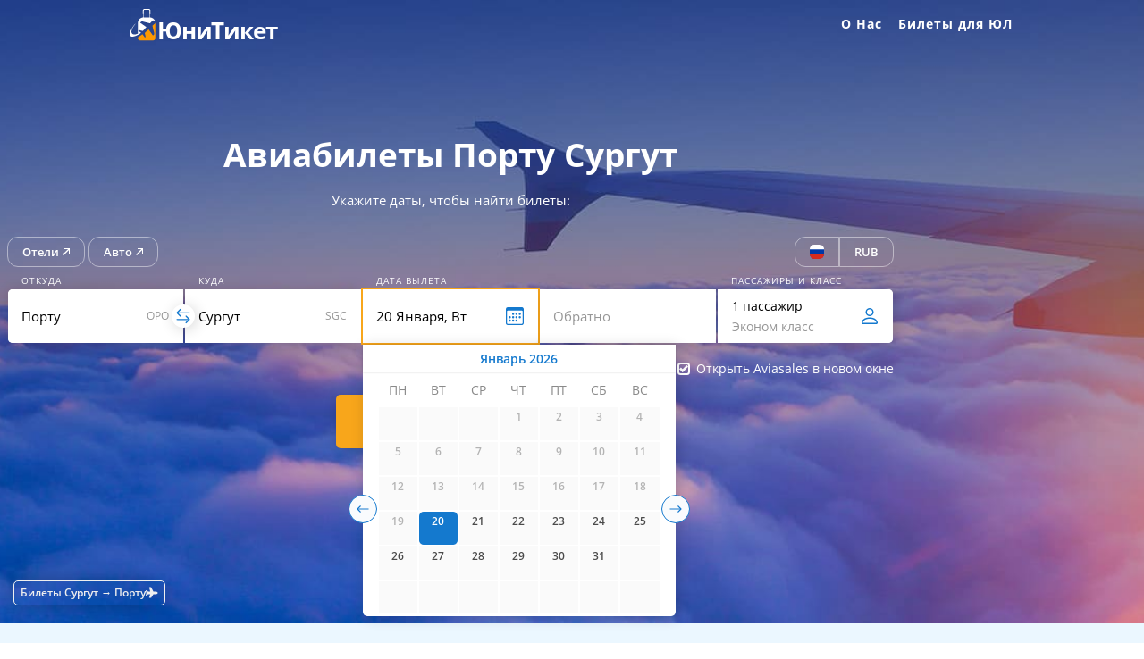

--- FILE ---
content_type: text/html; charset=UTF-8
request_url: https://uniticket.ru/aviabilety/porto/surgut/
body_size: 26246
content:
<!doctype html>
<html lang="ru-RU">
<head>
<meta charset="UTF-8">
<meta name="viewport" content="width=device-width, initial-scale=1, user-scalable=0">
<style type="text/css">[formbackgound] {background-color: #1a3574;} </style>
<link rel="preload" href="/wp-content/plugins/TiketsPlug/front/styles/app.css" as="style">
<link rel="preload" href="/wp-content/plugins/TiketsPlug/front/styles/vendors.css" as="style">
<link rel="preconnect dns-prefetch" href="https://travelpayouts.com" crossorigin>
<link rel="preconnect dns-prefetch" href="https://places.aviasales.ru" crossorigin>
<link rel="preconnect dns-prefetch" href="https://www.google-analytics.com" crossorigin>
<link rel="preconnect dns-prefetch" href="https://mc.yandex.ru" crossorigin>
<meta name="author" content="UniTicket.ru">
<title>Авиабилеты Порту &#8212; Сургут дешево, цена билетов на самолет &#8212; UniTicket.ru</title>
<meta name='robots' content='max-image-preview:large' />

<!-- All In One SEO Pack 3.7.1ob_start_detected [-1,-1] -->
<meta name="description"  content="Улетный поиск дешевых авиабилетов из Порту в Сургут ✅ на UniTicket.ru! Сравните стоимость, и купите билет на самолет по выгодной цене. Акции и скидки на рейсы авиакомпаний." />

<meta name="keywords"  content="Авиабилеты Порту Сургут,Порту Сургут самолёт,Порту Сургут прямой рейс цена,билеты Порту Сургут туда и обратно,расписание самолетов Порту Сургут" />

<!-- All In One SEO Pack -->
<style type="text/css">
    :root {
        --TPTv1_color1: #1b4965;
        --TPTv1_color2: #f5f5f5;
    }
</style> <link rel='stylesheet' id='TiketsPlug_FrontStyle-css' href='https://uniticket.ru/wp-content/plugins/TiketsPlug/front/styles/app.css' type='text/css' media='all' />
<link rel='stylesheet' id='litespeed-cache-dummy-group-css' href='https://uniticket.ru/wp-content/plugins/bwp-minify/min/?f=wp-content/plugins/litespeed-cache/assets/css/litespeed-dummy.css,wp-content/plugins/TiketsPlug/files/css/TiketsPlug_style.css,wp-content/plugins/TiketsPlug/public/ShortcodeTable/css/main.min.css,wp-content/plugins/TiketsPlug/front/styles/vendors.css,wp-content/plugins/TiketsPlug/files/css/TiketsPlugTable.css,wp-content/themes/one-pix/style.css,wp-content/themes/one-pix/custom.css,wp-content/plugins/tablepress/css/build/default.css,wp-content/plugins/elementor/assets/lib/eicons/css/elementor-icons.min.css,wp-content/plugins/elementor/assets/css/frontend.min.css,wp-content/uploads/elementor/css/post-2721.css,wp-content/plugins/elementor/assets/lib/font-awesome/css/all.min.css,wp-content/plugins/elementor/assets/lib/font-awesome/css/v4-shims.min.css,wp-content/plugins/elementor/assets/lib/animations/styles/e-animation-shrink.min.css,wp-content/plugins/elementor/assets/css/widget-image-box.min.css,wp-content/uploads/elementor/css/post-199.css,wp-content/plugins/elementor/assets/lib/font-awesome/css/fontawesome.min.css,wp-content/plugins/elementor/assets/lib/font-awesome/css/solid.min.css' type='text/css' media='all' />
<script type='text/javascript' src='https://uniticket.ru/wp-content/plugins/bwp-minify/min/?f=wp-content/plugins/elementor/assets/lib/font-awesome/js/v4-shims.min.js'></script>
<link rel="canonical" href="https://uniticket.ru/aviabilety/porto/surgut/" />
<meta name="generator" content="Elementor 3.34.2; features: additional_custom_breakpoints; settings: css_print_method-external, google_font-enabled, font_display-auto">
			<style>
				.e-con.e-parent:nth-of-type(n+4):not(.e-lazyloaded):not(.e-no-lazyload),
				.e-con.e-parent:nth-of-type(n+4):not(.e-lazyloaded):not(.e-no-lazyload) * {
					background-image: none !important;
				}
				@media screen and (max-height: 1024px) {
					.e-con.e-parent:nth-of-type(n+3):not(.e-lazyloaded):not(.e-no-lazyload),
					.e-con.e-parent:nth-of-type(n+3):not(.e-lazyloaded):not(.e-no-lazyload) * {
						background-image: none !important;
					}
				}
				@media screen and (max-height: 640px) {
					.e-con.e-parent:nth-of-type(n+2):not(.e-lazyloaded):not(.e-no-lazyload),
					.e-con.e-parent:nth-of-type(n+2):not(.e-lazyloaded):not(.e-no-lazyload) * {
						background-image: none !important;
					}
				}
			</style>
			<link rel="icon" href="https://uniticket.ru/wp-content/uploads/2020/08/favicon-150x150.png" sizes="32x32" />
<link rel="icon" href="https://uniticket.ru/wp-content/uploads/2020/08/favicon.png" sizes="192x192" />
<link rel="apple-touch-icon" href="https://uniticket.ru/wp-content/uploads/2020/08/favicon.png" />
<meta name="msapplication-TileImage" content="https://uniticket.ru/wp-content/uploads/2020/08/favicon.png" />
</head>
<body class="wp-singular page-template page-template-elementor_header_footer page page-id-199 wp-theme-one-pix opacity-header elementor-default elementor-template-full-width elementor-kit-2721 elementor-page elementor-page-199">

<header id="site-header" class="site-header" role="banner">

<div class="container flex-header">
<div class="logo" style="display: flex; cursor: pointer;">

            <svg version="1.1" xmlns="http://www.w3.org/2000/svg" xmlns:xlink="http://www.w3.org/1999/xlink" x="0px" y="0px" viewbox="0 0 600 150" xml:space="preserve" onclick="window.open('/', '_self')">
<g xmlns="http://www.w3.org/2000/svg">
<g>
<path style="fill:#1478BC;" d="M59.6,105.9c-0.1-0.1-0.1-0.2-0.1-0.2c-1.6-1.1-3.1-2.2-4.7-3.3c-1.8-1.3-3.6-2.5-5.4-3.7    c-0.4-0.3-0.4-0.5,0-0.8c0.4-0.4,0.9-0.8,1.3-1.2c0.9-0.9,1.9-1,3-0.8c1.3,0.3,2.6,0.6,3.9,1c2.4,0.6,4.8,1.1,7.2,1.8    c0.9,0.3,1.4,0.1,2-0.7c3.3-3.7,6.7-7.2,10-10.8c0.8-0.9,1.7-1.8,2.5-2.8C71.6,78.9,63.8,73.5,56,68c0.6-0.6,1.1-1,1.6-1.5    c0.8-0.8,1.6-1.7,2.5-2.3c1.7-1.1,3.6-1.2,5.6-0.7c2.2,0.6,4.4,1.1,6.7,1.7c2.6,0.6,5.1,1.2,7.7,1.9c2.2,0.5,4.4,1.1,6.6,1.7    c1.7,0.4,3.5,0.8,5.2,1.3c0.6,0.2,0.9,0,1.3-0.4c1.8-2,3.7-3.9,5.5-5.9c1.7-1.9,3.5-3.7,6.2-4.2c2-0.4,3.8-0.2,5.5,1.1    c0.5,0.4,0.9,0.8,1.4,1.3c0-0.1,0-0.2,0-0.3c-0.7-1.9-1.7-3.7-3-5.2c0,0,0,0,0,0c-3.9-5.5-10.4-7.1-10.4-7.1l0,0    c-1.3-0.4-2.6-0.7-4-0.9c-0.8-0.1-0.9-0.2-0.9-1c0-3.5,0-6.9,0-10.4c0-0.8,0-0.8,0.9-1c0-0.2,0-0.4,0-0.6c0-4.1,0-8.1,0-12.2    c0-0.8-0.1-1.7-0.4-2.4c-0.8-2.5-3.1-4.3-5.6-4.3c-5.5-0.1-10.9,0-16.4,0c-0.7,0-1.3,0.1-1.9,0.4c-2.6,1.2-4.1,3.2-4.1,6.1    c0,3,0,6,0,9c0,1.2,0,2.3,0,3.5c0,0.2,0.2,0.5,0.3,0.5c0.5,0,0.6,0.4,0.6,0.8c0,3.3,0,6.7,0,10c0,1.3,0,1.3-1.3,1.5    c-0.2,0-0.5,0.1-0.7,0.2c-1.8,0.3-3.6,0.9-5.3,1.6c-4.1,1.9-7.4,4.6-9.6,8.6c-1.4,2.5-2.2,5.1-2.3,7.9c0,9.4,0,18.8,0,28.2l0,12.7    h0c0,0.2,0,0.4,0,0.6c0,0.2-0.2,0.6-0.4,0.7c-1.1,0.4-2.1,0.8-3.2,1.1c-1.6,0.5-3.2,0.9-4.8,1.4c-0.1,0-0.3,0-0.4,0    c-0.4,0-0.7,0-1.2,0l-5.5,0.2c-0.9-0.2-1.8-0.3-2.7-0.6c-2.4-0.8-4.2-2.4-5.2-4.8c-0.9-2.2-0.9-4.5-0.6-6.8c0.3-2.4,1.1-4.7,2-7    c1.3-3.1,2.8-5.9,4.5-8.7c0.3-0.5,0.6-0.9,0.9-1.4l5.3-7.5c0.4-0.6,0.9-1.1,1.3-1.6c0.6-0.7,1-1.4,0.7-2.4    c-0.1,0.1-0.2,0.2-0.3,0.3c-2.2,2.5-4.2,5.1-6.2,7.7l0,0l0,0c-1.3,1.7-2.6,3.5-3.8,5.3c-3.2,4.9-6.1,9.9-8.2,15.3    c-1.1,2.9-1.9,5.8-2.3,8.9c-0.2,2.2-0.1,4.5,0.7,6.6c0.3,0.8,0.6,1.6,1.1,2.3l0,0c0,0,0.1,0.1,0.2,0.3c0,0,0,0,0,0    c0,0,0.1,0.1,0.1,0.1c0,0,0.1,0.1,0.1,0.1c0,0,0.1,0.1,0.1,0.1c0,0,0,0,0,0c1.4,1.3,5.3,3.6,13.3,1.2c1.3-0.3,2.5-0.6,3.8-1    c2.5-0.9,5-1.9,7.4-3c4-1.9,7.9-4.2,11.6-6.7C57.2,107.6,58.4,106.7,59.6,105.9z M97,59L97,59c0,0-0.1,0.1-0.1,0.1    C97,59,97,59,97,59z M97.4,59.6c0,0.4-0.3,0.8-0.7,0.9C97.1,60.4,97.4,60,97.4,59.6c0-0.1,0-0.2,0-0.2    C97.4,59.4,97.4,59.5,97.4,59.6z M69.4,35.8c0-0.3,0-0.6,0-0.9c0-4,0-8.1,0-12.1c0-1.6,1-2.7,2.6-2.9c0.2,0,0.4,0,0.6,0    c4.9,0,9.8,0,14.8,0c1.1,0,2.1,0.3,2.8,1.3c0.5,0.6,0.6,1.4,0.6,2.1c0,4.1,0,8.2,0,12.3c0,0.1,0,0.2,0,0.4    c0.8-0.1,0.8,0.3,0.8,0.9c0,3.4,0,6.9,0,10.3c0,0.2,0,0.4,0,0.8c-0.3,0-0.5,0-0.8,0c-7.1,0-14.3,0-21.4,0c-0.6,0-0.8-0.2-0.8-0.8    c0-3.4,0-6.8,0-10.2C68.5,36,68.3,36.1,69.4,35.8z M57.9,59.5c0-0.1,0-0.2,0-0.2C57.9,59.3,57.9,59.4,57.9,59.5    c0,0.5-0.3,0.9-0.8,0.9C57.6,60.4,57.9,60,57.9,59.5z"/>
<path style="fill:#F8A61B;" d="M112.6,115.8c0,0,0-0.1,0-0.1v-1.3c0,0,0,0,0.1,0c0-0.1,0-0.3-0.1-0.4V99.5l0,0c0-8.7,0-17.4,0-26.1    c0-1.9,0-3.9,0-5.8c-0.1,0.1-0.2,0.2-0.2,0.2c0,0,0,0.1-0.1,0.2c-0.4,1.5-1.2,2.8-2.4,3.9c-2.6,2.4-5.2,4.8-7.8,7.2    c-0.3,0.3-0.4,0.5-0.3,0.9c0.2,0.9,0.5,1.9,0.7,2.8c0.7,2.9,1.4,5.7,2.1,8.6c0.8,3.4,1.7,6.8,2.6,10.3c0.4,1.7,0.8,3.3,1.2,5    c0.4,1.6,0.2,3.1-0.3,4.6c-0.3,0.9-1,1.6-1.7,2.3c-0.8,0.8-1.7,1.6-2.6,2.6c0-0.1,0-0.2-0.1-0.3c-0.8-1.1-1.6-2.3-2.4-3.4    c0,0,0,0,0,0s-0.7-1-1.8-2.6c-1.8-2.5-3.5-5-5.3-7.5c-0.5-0.8-1.1-1.5-1.6-2.2c-0.4-0.6-0.8-1.3-1.3-1.8c-0.3-0.5-0.6-0.9-0.9-1.3    c0,0,0,0,0,0c-0.7-1-1.3-1.9-2-2.9c0,0,0,0,0,0c-0.3-0.4-0.6-0.8-0.8-1.2c-4.9,4.5-9.7,9-14.5,13.5c0.3,1.1,0.6,2.3,0.9,3.5    c0.3,1.2,0.6,2.4,0.9,3.7c0.4,1.7,0.9,3.5,1.2,5.2c0.1,0.6,0,1.3-0.2,1.9c-0.3,1.1-1.3,1.6-2.1,2.4c0,0-0.4,0-0.4-0.2    c-1.9-2.7-3.8-5.5-5.8-8.2c-0.9-1.3-1.9-2.5-2.8-3.7c-0.3-0.4-0.5-0.3-0.8,0c-5.1,4.2-10.5,8.1-16.2,11.5    c-0.2,0.1-0.4,0.5-0.4,0.7c0,0.8,0,1.6,0,2.4c0,2,0.7,3.7,2,5.2c2.1,2.4,4.9,3.4,8.1,3.4c15,0,30,0,45.1,0c1.8,0,3.4-0.3,5-1.1    c3.1-1.6,5-4,5-7.6c0-0.2,0-0.5,0-0.7c0,0,0,0,0,0v-0.1c0.1-2.7,0-5.4,0-8.2V115.8z M57,127.8C57,127.7,57,127.7,57,127.8    c0.1-0.1,0-0.1,0-0.1C57,127.6,57,127.7,57,127.8C57,127.7,57,127.7,57,127.8z M77.2,111.7c0,0,0.1-0.1,0.1-0.1    C77.3,111.6,77.2,111.6,77.2,111.7z"/>
</g>
<g>
<text x="120" y="130">
<tspan style="font-weight: bold; font-size: 85px; font-family: Open sans, sans-serif; fill: #1478BC; letter-spacing: -4px;">ЮниТикет</tspan>
</text>
</g>
</g>
</svg></div>

<div class="top-menu">
<a href="#" id="nav-toggle" class="">Меню<span></span></a>
<nav id="top-nav" role="navigation" class="hide">
<div class="menu-glavnoe-menyu-container"><ul id="top-menu" class="menu"><li id="menu-item-2213" class="menu-item menu-item-type-post_type menu-item-object-page menu-item-has-children menu-item-2213"><a target="_blank" href="https://uniticket.ru/about/">О Нас</a>
<ul class="sub-menu">
	<li id="menu-item-2214" class="menu-item menu-item-type-post_type menu-item-object-page menu-item-2214"><a target="_blank" href="https://uniticket.ru/contacts/">Контакты</a></li>
	<li id="menu-item-2215" class="menu-item menu-item-type-post_type menu-item-object-page menu-item-2215"><a target="_blank" href="https://uniticket.ru/reviews/">Отзывы</a></li>
</ul>
</li>
<li id="menu-item-3457" class="menu-item menu-item-type-custom menu-item-object-custom menu-item-3457"><a target="_blank" rel="nofollow" link="aHR0cHM6Ly9jMTUxLnRyYXZlbHBheW91dHMuY29tL2NsaWNrP3NobWFya2VyPTE2MDIyJnByb21vX2lkPTQ0NjYmc291cmNlX3R5cGU9bGluayZ0eXBlPWNsaWNrJnRycz0zNzcwMg==">Билеты для ЮЛ</a></li>
</ul></div></nav>
</div>
</div>

</header>

		<div data-elementor-type="wp-post" data-elementor-id="199" class="elementor elementor-199" data-elementor-post-type="page">
						<section class="elementor-section elementor-top-section elementor-element elementor-element-031498e elementor-section-content-middle elementor-section-stretched elementor-section-boxed elementor-section-height-default elementor-section-height-default" data-id="031498e" data-element_type="section" id="poisk" data-settings="{&quot;background_background&quot;:&quot;classic&quot;,&quot;stretch_section&quot;:&quot;section-stretched&quot;}" formbackgound="">
							<div class="elementor-background-overlay"></div>
							<div class="elementor-container elementor-column-gap-extended">
					<div class="elementor-column elementor-col-100 elementor-top-column elementor-element elementor-element-ad9ad87" data-id="ad9ad87" data-element_type="column">
			<div class="elementor-widget-wrap elementor-element-populated">
						<div class="elementor-element elementor-element-f875c73 elementor-widget elementor-widget-html" data-id="f875c73" data-element_type="widget" data-widget_type="html.default">
				<div class="elementor-widget-container">
					<h1 class="header_style">Авиабилеты Порту Сургут<br></h1>
<span class="nomobile header_style">Укажите даты, чтобы найти билеты:</span>
				</div>
				</div>
				<div class="elementor-element elementor-element-41bb176 elementor-widget elementor-widget-shortcode" data-id="41bb176" data-element_type="widget" data-widget_type="shortcode.default">
				<div class="elementor-widget-container">
							<div class="elementor-shortcode">
<script>
    window.SearchFormConfig = {
        origin: {
            iata: "OPO",
            text: "Порту",
            type: "",
            auto: false
        },
        destination: {
            iata: "SGC",
            text: "Сургут",
            type: ""
        },
        currency: "rub",
        currency_all: ["rub","usd","eur","byn","uah","kzt","uzs","azn","tjs"],
        lang: "ru",
        lang_allow: ["ru","en","pl","uk","uz"],
        domain: "poisk.uniticket.ru",
        m: "RU_OPO_SGC",
        focus: "departure_date",
        focus_timeout: 2000,
        secondsearch: "aviasales",
        links_names: "Отели|Авто",
        links_urls: "https://tp.media/r?marker=16022.RU_searchform&trs=37702&p=7038&u=https%3A%2F%2Fostrovok.ru|https://tp.media/r?marker=16022.RU_searchform&trs=37702&p=646&u=https%3A%2F%2Flocalrent.com%2Fru",
        links_target: "",
        openbooking: true,
        openbookingmobile: true,
        mobilebooking: true,
        debug: false
    }
</script><div data-v-27786d16="" id="searchform" data-server-rendered="true" class="SearchForm"><div data-v-27786d16="" class="head"><div data-v-27786d16="" class="links"></div> <div data-v-7b781e96="" data-v-27786d16="" class="LangAndCurrency"><div data-v-7b781e96="" class="lang"><span data-v-7b781e96=""><img data-v-7b781e96="" lang="ru" src="/wp-content/plugins/TiketsPlug/front/img/flags/ru.svg" class="flag"></span> <div data-v-7b781e96="" class="selector" style="display: none;"><div data-v-7b781e96="" class="languages"><div data-v-7b781e96="" class="language" style="display: none;"><span data-v-7b781e96="">Azərbaycan</span></div><div data-v-7b781e96="" class="language" style="display: none;"><span data-v-7b781e96="">Ελληνικά</span></div><div data-v-7b781e96="" class="language"><span data-v-7b781e96="">English (gb)</span></div><div data-v-7b781e96="" class="language"><span data-v-7b781e96="">English (us)</span></div><div data-v-7b781e96="" class="language" style="display: none;"><span data-v-7b781e96="">française</span></div><div data-v-7b781e96="" class="language" style="display: none;"><span data-v-7b781e96="">italiana</span></div><div data-v-7b781e96="" class="language" style="display: none;"><span data-v-7b781e96="">қазақша</span></div><div data-v-7b781e96="" class="language" style="display: none;"><span data-v-7b781e96="">Nederlandse</span></div><div data-v-7b781e96="" class="language" style="display: none;"><span data-v-7b781e96="">POLSKI</span></div><div data-v-7b781e96="" class="language" style="display: none;"><span data-v-7b781e96="">română</span></div><div data-v-7b781e96="" class="language"><span data-v-7b781e96="">Русский</span></div><div data-v-7b781e96="" class="language" style="display: none;"><span data-v-7b781e96="">Русский (BY)</span></div><div data-v-7b781e96="" class="language" style="display: none;"><span data-v-7b781e96="">Русский (KZ)</span></div><div data-v-7b781e96="" class="language"><span data-v-7b781e96="">Русский (KG)</span></div><div data-v-7b781e96="" class="language" style="display: none;"><span data-v-7b781e96="">ภาษาไทย</span></div><div data-v-7b781e96="" class="language" style="display: none;"><span data-v-7b781e96="">українська</span></div><div data-v-7b781e96="" class="language"><span data-v-7b781e96="">Ўзбек</span></div><div data-v-7b781e96="" class="language" style="display: none;"><span data-v-7b781e96="">Lietuvių</span></div><div data-v-7b781e96="" class="language" style="display: none;"><span data-v-7b781e96="">Latviešu</span></div><div data-v-7b781e96="" class="language" style="display: none;"><span data-v-7b781e96="">Eesti</span></div><div data-v-7b781e96="" class="language" style="display: none;"><span data-v-7b781e96="">Deutsch</span></div><div data-v-7b781e96="" class="language" style="display: none;"><span data-v-7b781e96="">Español</span></div><div data-v-7b781e96="" class="language" style="display: none;"><span data-v-7b781e96="">Čeština</span></div><div data-v-7b781e96="" class="language"><span data-v-7b781e96="">English (ZA)</span></div><div data-v-7b781e96="" class="language"><span data-v-7b781e96="">English (AE)</span></div><div data-v-7b781e96="" class="language"><span data-v-7b781e96="">English (NG)</span></div><div data-v-7b781e96="" class="language"><span data-v-7b781e96="">English (IN)</span></div></div></div></div> <div data-v-7b781e96="" class="currency"><span data-v-7b781e96="">usd</span> <div data-v-7b781e96="" class="selector" style="display: none;"><div data-v-7b781e96="" class="valutes"><div data-v-7b781e96="" class="valute"><span data-v-7b781e96="">rub</span></div><div data-v-7b781e96="" class="valute"><span data-v-7b781e96="">usd</span></div><div data-v-7b781e96="" class="valute"><span data-v-7b781e96="">eur</span></div><div data-v-7b781e96="" class="valute"><span data-v-7b781e96="">uzs</span></div><div data-v-7b781e96="" class="valute"><span data-v-7b781e96="">btc</span></div><div data-v-7b781e96="" class="valute"><span data-v-7b781e96="">kzt</span></div><div data-v-7b781e96="" class="valute"><span data-v-7b781e96="">xof</span></div></div></div></div> <div data-v-7b781e96="" class="unfocus" style="display: none;"></div></div></div> <div data-v-59790a7a="" data-v-27786d16="" class="search"><div data-v-59790a7a="" class="origin field"><input data-v-59790a7a="" type="text" placeholder="Откуда"> <div data-v-59790a7a="" class="inner"><span data-v-59790a7a="" class="helper">Откуда</span> <span data-v-59790a7a="" class="iata"></span> <span data-v-59790a7a="" class="swap_direction"><svg data-v-59790a7a="" viewbox="0 0 16 16" width="1em" height="1em" xmlns="http://www.w3.org/2000/svg" fill="currentColor" svg-inline="" role="presentation" focusable="false" tabindex="-1" class="bi-arrow-left-right mx-auto b-icon bi icon"><g data-v-59790a7a="" fill-rule="evenodd"><path data-v-59790a7a="" d="M10.146 7.646a.5.5 0 01.708 0l3 3a.5.5 0 010 .708l-3 3a.5.5 0 01-.708-.708L12.793 11l-2.647-2.646a.5.5 0 010-.708z"></path><path data-v-59790a7a="" d="M2 11a.5.5 0 01.5-.5H13a.5.5 0 010 1H2.5A.5.5 0 012 11zm3.854-9.354a.5.5 0 010 .708L3.207 5l2.647 2.646a.5.5 0 11-.708.708l-3-3a.5.5 0 010-.708l3-3a.5.5 0 01.708 0z"></path><path data-v-59790a7a="" d="M2.5 5a.5.5 0 01.5-.5h10.5a.5.5 0 010 1H3a.5.5 0 01-.5-.5z"></path></g></svg></span></div> <div data-v-5d317932="" data-v-59790a7a="" class="search_results search_results" style="display: none;"></div></div> <div data-v-59790a7a="" class="destination field"><input data-v-59790a7a="" type="text" placeholder="Куда"> <div data-v-59790a7a="" class="inner"><span data-v-59790a7a="" class="helper">Куда</span> <span data-v-59790a7a="" class="iata"></span></div> <div data-v-5d317932="" data-v-59790a7a="" class="search_results search_results" style="display: none;"></div></div> <div data-v-59790a7a="" class="departure_date field"><input data-v-59790a7a="" type="text" readonly="readonly" placeholder="Туда"> <div data-v-59790a7a="" class="inner"><span data-v-59790a7a="" class="helper active">Дата вылета</span> <svg data-v-59790a7a="" viewbox="0 0 16 16" width="1em" height="1em" xmlns="http://www.w3.org/2000/svg" fill="currentColor" svg-inline="" role="presentation" focusable="false" tabindex="-1" class="bi-calendar icon b-icon bi icon"><g data-v-59790a7a="" fill-rule="evenodd" clip-rule="evenodd"><path data-v-59790a7a="" d="M14 0H2a2 2 0 00-2 2v12a2 2 0 002 2h12a2 2 0 002-2V2a2 2 0 00-2-2zM1 3.857C1 3.384 1.448 3 2 3h12c.552 0 1 .384 1 .857v10.286c0 .473-.448.857-1 .857H2c-.552 0-1-.384-1-.857V3.857z"></path><path data-v-59790a7a="" d="M6.5 7a1 1 0 100-2 1 1 0 000 2zm3 0a1 1 0 100-2 1 1 0 000 2zm3 0a1 1 0 100-2 1 1 0 000 2zm-9 3a1 1 0 100-2 1 1 0 000 2zm3 0a1 1 0 100-2 1 1 0 000 2zm3 0a1 1 0 100-2 1 1 0 000 2zm3 0a1 1 0 100-2 1 1 0 000 2zm-9 3a1 1 0 100-2 1 1 0 000 2zm3 0a1 1 0 100-2 1 1 0 000 2zm3 0a1 1 0 100-2 1 1 0 000 2z"></path></g></svg></div> <div data-v-59790a7a="" class="datepicker"><!----></div></div> <div data-v-59790a7a="" class="return_date field"><input data-v-59790a7a="" type="text" readonly="readonly" placeholder="Обратно"> <div data-v-59790a7a="" class="inner"><span data-v-59790a7a="" class="helper">Дата возвращения</span> <svg data-v-59790a7a="" viewbox="0 0 16 16" width="1em" height="1em" xmlns="http://www.w3.org/2000/svg" fill="currentColor" svg-inline="" role="presentation" focusable="false" tabindex="-1" class="bi-x-circle mx-auto b-icon bi icon" style="display: none;"><g data-v-59790a7a="" fill-rule="evenodd"><path data-v-59790a7a="" d="M8 15A7 7 0 108 1a7 7 0 000 14zm0 1A8 8 0 108 0a8 8 0 000 16z"></path><path data-v-59790a7a="" d="M11.854 4.146a.5.5 0 010 .708l-7 7a.5.5 0 01-.708-.708l7-7a.5.5 0 01.708 0z"></path><path data-v-59790a7a="" d="M4.146 4.146a.5.5 0 000 .708l7 7a.5.5 0 00.708-.708l-7-7a.5.5 0 00-.708 0z"></path></g></svg></div> <div data-v-59790a7a="" class="datepicker"><!----></div></div> <div data-v-59790a7a="" class="passengers field"><input data-v-59790a7a="" type="text" readonly="readonly" style="color: transparent;"> <div data-v-59790a7a="" class="inner"><span data-v-59790a7a="" class="helper active">Пассажиры и класс</span> <span data-v-59790a7a="" class="passengers">1 пассажир</span> <span data-v-59790a7a="" class="class">Эконом класс</span> <svg data-v-59790a7a="" viewbox="0 0 16 16" width="1em" height="1em" xmlns="http://www.w3.org/2000/svg" fill="currentColor" svg-inline="" role="presentation" focusable="false" tabindex="-1" class="bi-person icon b-icon bi icon"><path data-v-59790a7a="" fill-rule="evenodd" d="M14 15.2s1.2 0 1.2-1.2S14 9.2 8 9.2.8 12.8.8 14 2 15.2 2 15.2h12zM2.006 14.067v-.002.002zm.02-.067h11.948a.329.329 0 00.016-.002l.01-.003c-.001-.295-.185-1.183-.998-1.997C12.219 11.216 10.747 10.4 8 10.4c-2.748 0-4.22.816-5.002 1.598-.813.814-.996 1.702-.998 1.997a1.26 1.26 0 00.026.005zm11.97.067v-.002.002zM8 6.8A2.4 2.4 0 108 2a2.4 2.4 0 000 4.8zm3.6-2.4a3.6 3.6 0 11-7.2 0 3.6 3.6 0 017.2 0z" clip-rule="evenodd"></path></svg></div> <div data-v-182d35ad="" data-v-59790a7a="" class="selector" style="display: none;"><div data-v-182d35ad="" class="head"><span data-v-182d35ad="">Пассажиры и класс</span> <svg data-v-182d35ad="" viewbox="0 0 16 16" width="1em" height="1em" xmlns="http://www.w3.org/2000/svg" fill="currentColor" svg-inline="" role="presentation" focusable="false" tabindex="-1" class="bi-x mx-auto b-icon bi close"><g data-v-182d35ad="" fill-rule="evenodd"><path data-v-182d35ad="" d="M11.854 4.146a.5.5 0 010 .708l-7 7a.5.5 0 01-.708-.708l7-7a.5.5 0 01.708 0z"></path><path data-v-182d35ad="" d="M4.146 4.146a.5.5 0 000 .708l7 7a.5.5 0 00.708-.708l-7-7a.5.5 0 00-.708 0z"></path></g></svg></div> <hr data-v-182d35ad=""> <div data-v-182d35ad="" class="passengers"><div data-v-182d35ad="" class="adult passenger"><div data-v-182d35ad="" class="desc"><span data-v-182d35ad="">Взрослые</span> <span data-v-182d35ad="">Старше 12 лет</span></div> <div data-v-182d35ad="" class="count"><svg data-v-182d35ad="" viewbox="0 0 16 16" width="1em" height="1em" xmlns="http://www.w3.org/2000/svg" fill="currentColor" svg-inline="" role="presentation" focusable="false" tabindex="-1" class="bi-dash icon b-icon bi icon"><path data-v-182d35ad="" fill-rule="evenodd" d="M3.5 8a.5.5 0 01.5-.5h8a.5.5 0 010 1H4a.5.5 0 01-.5-.5z" clip-rule="evenodd"></path></svg> <span data-v-182d35ad="">1</span> <svg data-v-182d35ad="" viewbox="0 0 16 16" width="1em" height="1em" xmlns="http://www.w3.org/2000/svg" fill="currentColor" svg-inline="" role="presentation" focusable="false" tabindex="-1" class="bi-plus icon b-icon bi icon"><g data-v-182d35ad="" fill-rule="evenodd" clip-rule="evenodd"><path data-v-182d35ad="" d="M8 3.5a.5.5 0 01.5.5v4a.5.5 0 01-.5.5H4a.5.5 0 010-1h3.5V4a.5.5 0 01.5-.5z"></path><path data-v-182d35ad="" d="M7.5 8a.5.5 0 01.5-.5h4a.5.5 0 010 1H8.5V12a.5.5 0 01-1 0V8z"></path></g></svg></div></div> <div data-v-182d35ad="" class="children passenger"><div data-v-182d35ad="" class="desc"><span data-v-182d35ad="">Дети</span> <span data-v-182d35ad="">От 2 до 12 лет</span></div> <div data-v-182d35ad="" class="count"><svg data-v-182d35ad="" viewbox="0 0 16 16" width="1em" height="1em" xmlns="http://www.w3.org/2000/svg" fill="currentColor" svg-inline="" role="presentation" focusable="false" tabindex="-1" class="bi-dash icon b-icon bi icon"><path data-v-182d35ad="" fill-rule="evenodd" d="M3.5 8a.5.5 0 01.5-.5h8a.5.5 0 010 1H4a.5.5 0 01-.5-.5z" clip-rule="evenodd"></path></svg> <span data-v-182d35ad="">0</span> <svg data-v-182d35ad="" viewbox="0 0 16 16" width="1em" height="1em" xmlns="http://www.w3.org/2000/svg" fill="currentColor" svg-inline="" role="presentation" focusable="false" tabindex="-1" class="bi-plus icon b-icon bi icon"><g data-v-182d35ad="" fill-rule="evenodd" clip-rule="evenodd"><path data-v-182d35ad="" d="M8 3.5a.5.5 0 01.5.5v4a.5.5 0 01-.5.5H4a.5.5 0 010-1h3.5V4a.5.5 0 01.5-.5z"></path><path data-v-182d35ad="" d="M7.5 8a.5.5 0 01.5-.5h4a.5.5 0 010 1H8.5V12a.5.5 0 01-1 0V8z"></path></g></svg></div></div> <div data-v-182d35ad="" class="babies passenger"><div data-v-182d35ad="" class="desc"><span data-v-182d35ad="">Младенцы</span> <span data-v-182d35ad="">До 2 лет, без места</span></div> <div data-v-182d35ad="" class="count"><svg data-v-182d35ad="" viewbox="0 0 16 16" width="1em" height="1em" xmlns="http://www.w3.org/2000/svg" fill="currentColor" svg-inline="" role="presentation" focusable="false" tabindex="-1" class="bi-dash icon b-icon bi icon"><path data-v-182d35ad="" fill-rule="evenodd" d="M3.5 8a.5.5 0 01.5-.5h8a.5.5 0 010 1H4a.5.5 0 01-.5-.5z" clip-rule="evenodd"></path></svg> <span data-v-182d35ad="">0</span> <svg data-v-182d35ad="" viewbox="0 0 16 16" width="1em" height="1em" xmlns="http://www.w3.org/2000/svg" fill="currentColor" svg-inline="" role="presentation" focusable="false" tabindex="-1" class="bi-plus icon b-icon bi icon"><g data-v-182d35ad="" fill-rule="evenodd" clip-rule="evenodd"><path data-v-182d35ad="" d="M8 3.5a.5.5 0 01.5.5v4a.5.5 0 01-.5.5H4a.5.5 0 010-1h3.5V4a.5.5 0 01.5-.5z"></path><path data-v-182d35ad="" d="M7.5 8a.5.5 0 01.5-.5h4a.5.5 0 010 1H8.5V12a.5.5 0 01-1 0V8z"></path></g></svg></div></div></div> <hr data-v-182d35ad="" style="display: block !important;"> <div data-v-182d35ad="" class="class"><div data-v-182d35ad="" class="radio-component"><input type="radio" id="radio-id-14" value="0"> <label for="radio-id-14"><span class="input-box"><span class="input-box-circle"></span></span> Эконом класс</label></div> <div data-v-182d35ad="" class="radio-component"><input type="radio" id="radio-id-15" value="1"> <label for="radio-id-15"><span class="input-box"><span class="input-box-circle"></span></span> Бизнес класс</label></div></div> <div data-v-182d35ad="" class="footer"><div data-v-182d35ad="" class="button">Готово</div></div></div></div> <div data-v-59790a7a="" class="none" style="display: none;"></div></div> <div data-v-27786d16="" class="foot"><div data-v-27786d16="" class="secondsearch" style="display: none;"><input data-v-27786d16="" type="checkbox"> <label data-v-27786d16="">Открыть Booking в новом окне</label></div></div> <div data-v-27786d16="" class="buttons"><div data-v-27786d16="" class="search_btn"><span data-v-27786d16="">Найти билеты</span></div></div> <span data-v-27786d16="" style="color: white; word-break: break-all; display: none;"></span></div></div>
						</div>
				</div>
				<div class="elementor-element elementor-element-c458e58 elementor-widget elementor-widget-button" data-id="c458e58" data-element_type="widget" data-widget_type="button.default">
				<div class="elementor-widget-container">
									<div class="elementor-button-wrapper">
					<a class="elementor-button elementor-button-link elementor-size-xs" href="/aviabilety/surgut/porto/">
						<span class="elementor-button-content-wrapper">
						<span class="elementor-button-icon">
									<i class="fa fa-plane" aria-hidden="true"></i>
							</span>
									<span class="elementor-button-text">Билеты Сургут → Порту</span>
					</span>
					</a>
				</div>
								</div>
				</div>
					</div>
		</div>
					</div>
		</section>
				<section class="elementor-section elementor-top-section elementor-element elementor-element-7f755df elementor-section-boxed elementor-section-height-default elementor-section-height-default" data-id="7f755df" data-element_type="section" data-settings="{&quot;background_background&quot;:&quot;classic&quot;}">
						<div class="elementor-container elementor-column-gap-default">
					<div class="elementor-column elementor-col-100 elementor-top-column elementor-element elementor-element-c367c87" data-id="c367c87" data-element_type="column">
			<div class="elementor-widget-wrap elementor-element-populated">
						<div class="elementor-element elementor-element-4fbf2fdd elementor-widget elementor-widget-html" data-id="4fbf2fdd" data-element_type="widget" data-widget_type="html.default">
				<div class="elementor-widget-container">
					<div class="breadcrumbs" typeof="BreadcrumbList" vocab="https://schema.org/">
    <div class="container">
        <!-- Breadcrumb NavXT 6.2.1 -->
		<span property="itemListElement" typeof="ListItem">
			<a property="item" typeof="WebPage" title="Билеты на самолет" href="/" class="home">
				<span property="name">Авиабилеты</span>
			</a>
			<meta property="position" content="1">			
		</span>
		<span property="itemListElement" typeof="ListItem">
			<a property="item" typeof="WebPage" title="Авиабилеты в Россию" href="/country/russia/">
				<span property="name">Россия</span>
			</a>
			<meta property="position" content="2">
		</span>
		<span property="itemListElement" typeof="ListItem">
			<a property="item" typeof="WebPage" title="Авиабилеты из Порту" href="/city/porto/">
			<span property="name">Порту</span>
			</a>
			<meta property="position" content="3">			
		</span>	
		<span property="itemListElement" typeof="ListItem">
			<a property="item" typeof="WebPage" title="Авиабилеты в Сургут" href="/city/surgut/">
			<span property="name">Сургут</span>
			</a>
			<meta property="position" content="4">			
		</span>
		<span>Поиск</span>
	</div>
</div>				</div>
				</div>
					</div>
		</div>
					</div>
		</section>
				<section class="elementor-section elementor-top-section elementor-element elementor-element-cb9ce3c elementor-section-boxed elementor-section-height-default elementor-section-height-default" data-id="cb9ce3c" data-element_type="section">
						<div class="elementor-container elementor-column-gap-default">
					<div class="elementor-column elementor-col-100 elementor-top-column elementor-element elementor-element-192c7cd" data-id="192c7cd" data-element_type="column">
			<div class="elementor-widget-wrap elementor-element-populated">
						<div class="elementor-element elementor-element-cb1b9c2 elementor-widget elementor-widget-html" data-id="cb1b9c2" data-element_type="widget" data-widget_type="html.default">
				<div class="elementor-widget-container">
					<a href="#raspisanie">Расписание самолётов</a> &nbsp; <a href="#price">Цены на билеты</a> &nbsp; <a href="#airlines">Авиакомпании</a>				</div>
				</div>
					</div>
		</div>
					</div>
		</section>
				<section class="elementor-section elementor-top-section elementor-element elementor-element-2059d30 elementor-section-boxed elementor-section-height-default elementor-section-height-default" data-id="2059d30" data-element_type="section">
						<div class="elementor-container elementor-column-gap-default">
					<div class="elementor-column elementor-col-100 elementor-top-column elementor-element elementor-element-7a5d806" data-id="7a5d806" data-element_type="column" data-settings="{&quot;background_background&quot;:&quot;classic&quot;}">
			<div class="elementor-widget-wrap elementor-element-populated">
						<div class="elementor-element elementor-element-e0cd4b6 elementor-widget elementor-widget-html" data-id="e0cd4b6" data-element_type="widget" data-widget_type="html.default">
				<div class="elementor-widget-container">
					<div itemscope itemtype="https://schema.org/Product">
<div><h2 itemprop="name">Цены на авиабилеты из Порту в Сургут</h2>
<p><span itemprop="description">Найти дешевые авиабилеты из Порту в Сургут и сравнить цены на рейсы авиакомпаний поможет UniTicket.ru. 
На сайте вы можете ознакомиться с расписанием ✈ и купить билет на самолет</span> по цене с датой вылета 01 января 1970.</p></div></div>				</div>
				</div>
				<div class="elementor-element elementor-element-5dec1e2 elementor-widget elementor-widget-shortcode" data-id="5dec1e2" data-element_type="widget" data-widget_type="shortcode.default">
				<div class="elementor-widget-container">
							<div class="elementor-shortcode">
<script>
    window.CalendarConfig = {
        origin: {
            iata: "OPO"
        },
        destination: {
            iata: "SGC"
        },
        mode: "days",
        trip_duration: [3, 14],
        filters: {
            oneway: true,
            direct: false
        },
        domain: "",
        target: "_self",
        m: "RU_OPO_SGC",
        currency: "rub",
        lang: "ru",
        debug: false
    }
</script><div data-v-72b4317c="" id="calendar" data-server-rendered="true"><div data-v-72b4317c="" class="navbar"><div data-v-72b4317c="" class="filters"><div data-v-48f6e338="" data-v-72b4317c="" id="switch" value="true" class="filter"><span data-v-48f6e338="" class="state active">В одну сторону</span> <span data-v-48f6e338="" class="state">Туда-обратно</span></div> <div data-v-79243d47="" data-v-72b4317c="" id="checkbox" class="filter"><label data-v-79243d47="">Только прямые рейсы</label> <svg data-v-79243d47="" height="556" viewbox="0 -46 417.813 417" width="556" xmlns="http://www.w3.org/2000/svg" svg-inline="" role="presentation" focusable="false" tabindex="-1" class="check"><path data-v-79243d47="" d="M159.988 318.582c-3.988 4.012-9.43 6.25-15.082 6.25s-11.094-2.238-15.082-6.25L9.375 198.113c-12.5-12.5-12.5-32.77 0-45.246l15.082-15.086c12.504-12.5 32.75-12.5 45.25 0l75.2 75.203L348.104 9.781c12.504-12.5 32.77-12.5 45.25 0l15.082 15.086c12.5 12.5 12.5 32.766 0 45.246zm0 0"></path></svg></div></div> <div data-v-72b4317c="" class="controls"><div data-v-72b4317c="" class="dateControl"><svg data-v-72b4317c="" viewbox="0 0 16 16" width="1em" height="1em" xmlns="http://www.w3.org/2000/svg" fill="currentColor" svg-inline="" role="presentation" focusable="false" tabindex="-1" class="bi-arrow-left icon b-icon bi arrow"><g data-v-72b4317c="" fill-rule="evenodd" clip-rule="evenodd"><path data-v-72b4317c="" d="M5.317 3.808a.625.625 0 010 .885L2.01 8l3.308 3.308a.626.626 0 01-.885.885l-3.75-3.75a.625.625 0 010-.885l3.75-3.75a.625.625 0 01.885 0z"></path><path data-v-72b4317c="" d="M1.125 8a.625.625 0 01.625-.625h13.125a.625.625 0 010 1.25H1.75A.625.625 0 011.125 8z"></path></g></svg> <div data-v-72b4317c="" class="caption"><span data-v-72b4317c="" class="monthName">Январь 2026</span> <span data-v-72b4317c="">Все месяцы</span></div> <svg data-v-72b4317c="" viewbox="0 0 16 16" width="1em" height="1em" xmlns="http://www.w3.org/2000/svg" fill="currentColor" svg-inline="" role="presentation" focusable="false" tabindex="-1" class="bi-arrow-right icon b-icon bi arrow"><g data-v-72b4317c="" fill-rule="evenodd" clip-rule="evenodd"><path data-v-72b4317c="" d="M10.683 3.808a.625.625 0 01.885 0l3.75 3.75a.625.625 0 010 .885l-3.75 3.75a.626.626 0 01-.885-.885L13.99 8l-3.309-3.307a.625.625 0 010-.885z"></path><path data-v-72b4317c="" d="M.5 8a.625.625 0 01.625-.625H14.25a.625.625 0 010 1.25H1.125A.625.625 0 01.5 8z"></path></g></svg></div></div></div> <div data-v-72b4317c="" class="pricesView"><div data-v-e0be844a="" data-v-72b4317c="" id="days" date="Thu Jan 15 2026 17:22:30 GMT+0300 (Moscow Standard Time)"><div data-v-e0be844a="" class="day dayname">Пн</div> <div data-v-e0be844a="" class="day dayname">Вт</div> <div data-v-e0be844a="" class="day dayname">Ср</div> <div data-v-e0be844a="" class="day dayname">Чт</div> <div data-v-e0be844a="" class="day dayname">Пт</div> <div data-v-e0be844a="" class="day dayname">Сб</div> <div data-v-e0be844a="" class="day dayname">Вс</div> <div data-v-e0be844a="" class="day empty inactive"><span data-v-e0be844a="" class="dayNum">&nbsp;</span> <span data-v-e0be844a="" class="dayPrice"></span></div><div data-v-e0be844a="" class="day empty inactive"><span data-v-e0be844a="" class="dayNum">&nbsp;</span> <span data-v-e0be844a="" class="dayPrice"></span></div><div data-v-e0be844a="" class="day empty inactive"><span data-v-e0be844a="" class="dayNum">&nbsp;</span> <span data-v-e0be844a="" class="dayPrice"></span></div><div data-v-e0be844a="" class="day inactive"><span data-v-e0be844a="" class="dayNum">1</span> <span data-v-e0be844a="" class="dayPrice"></span></div><div data-v-e0be844a="" class="day inactive"><span data-v-e0be844a="" class="dayNum">2</span> <span data-v-e0be844a="" class="dayPrice"></span></div><div data-v-e0be844a="" class="day inactive"><span data-v-e0be844a="" class="dayNum">3</span> <span data-v-e0be844a="" class="dayPrice"></span></div><div data-v-e0be844a="" class="day inactive"><span data-v-e0be844a="" class="dayNum">4</span> <span data-v-e0be844a="" class="dayPrice"></span></div><div data-v-e0be844a="" class="day inactive"><span data-v-e0be844a="" class="dayNum">5</span> <span data-v-e0be844a="" class="dayPrice"></span></div><div data-v-e0be844a="" class="day inactive"><span data-v-e0be844a="" class="dayNum">6</span> <span data-v-e0be844a="" class="dayPrice"></span></div><div data-v-e0be844a="" class="day inactive"><span data-v-e0be844a="" class="dayNum">7</span> <span data-v-e0be844a="" class="dayPrice"></span></div><div data-v-e0be844a="" class="day inactive"><span data-v-e0be844a="" class="dayNum">8</span> <span data-v-e0be844a="" class="dayPrice"></span></div><div data-v-e0be844a="" class="day inactive"><span data-v-e0be844a="" class="dayNum">9</span> <span data-v-e0be844a="" class="dayPrice"></span></div><div data-v-e0be844a="" class="day inactive"><span data-v-e0be844a="" class="dayNum">10</span> <span data-v-e0be844a="" class="dayPrice"></span></div><div data-v-e0be844a="" class="day inactive"><span data-v-e0be844a="" class="dayNum">11</span> <span data-v-e0be844a="" class="dayPrice"></span></div><div data-v-e0be844a="" class="day inactive"><span data-v-e0be844a="" class="dayNum">12</span> <span data-v-e0be844a="" class="dayPrice"></span></div><div data-v-e0be844a="" class="day inactive"><span data-v-e0be844a="" class="dayNum">13</span> <span data-v-e0be844a="" class="dayPrice"></span></div><div data-v-e0be844a="" class="day inactive"><span data-v-e0be844a="" class="dayNum">14</span> <span data-v-e0be844a="" class="dayPrice"></span></div><div data-v-e0be844a="" class="day"><span data-v-e0be844a="" class="dayNum">15</span> <svg data-v-e0be844a="" xmlns="http://www.w3.org/2000/svg" width="590.556" height="590.556" viewbox="0 0 590.556 590.556" svg-inline="" role="presentation" focusable="false" tabindex="-1" class="search-icon"><path data-v-e0be844a="" d="M574.099 469.235L437.61 353.434c-3.248-2.709-7.227-4.171-11.266-4.171-5.643 0-11.018 2.843-14.373 7.606a234.584 234.584 0 01-56.611 56.635c-4.1 2.895-6.816 7.319-7.449 12.143-.635 4.828.775 9.602 3.975 13.439l115.873 136.61c7.852 9.422 19.252 14.859 31.23 14.859 10.768 0 21.021-4.324 28.877-12.179l48.98-48.981c8.346-8.348 12.656-19.241 12.137-30.68-.523-11.446-5.808-21.915-14.884-29.48zM218.399 433.743c57.923 0 112.385-22.559 153.348-63.522 40.965-40.965 63.523-95.423 63.523-153.349C435.271 97.29 337.983 0 218.399 0 98.814 0 1.53 97.29 1.53 216.872s97.287 216.871 216.869 216.871zM71.81 216.872c0-80.83 65.759-146.589 146.589-146.589 80.831 0 146.588 65.759 146.588 146.589 0 39.091-15.262 75.885-42.982 103.602-27.721 27.718-64.515 42.984-103.606 42.984-80.83.003-146.589-65.757-146.589-146.586z"></path></svg> <!----></div><div data-v-e0be844a="" class="day"><span data-v-e0be844a="" class="dayNum">16</span> <svg data-v-e0be844a="" xmlns="http://www.w3.org/2000/svg" width="590.556" height="590.556" viewbox="0 0 590.556 590.556" svg-inline="" role="presentation" focusable="false" tabindex="-1" class="search-icon"><path data-v-e0be844a="" d="M574.099 469.235L437.61 353.434c-3.248-2.709-7.227-4.171-11.266-4.171-5.643 0-11.018 2.843-14.373 7.606a234.584 234.584 0 01-56.611 56.635c-4.1 2.895-6.816 7.319-7.449 12.143-.635 4.828.775 9.602 3.975 13.439l115.873 136.61c7.852 9.422 19.252 14.859 31.23 14.859 10.768 0 21.021-4.324 28.877-12.179l48.98-48.981c8.346-8.348 12.656-19.241 12.137-30.68-.523-11.446-5.808-21.915-14.884-29.48zM218.399 433.743c57.923 0 112.385-22.559 153.348-63.522 40.965-40.965 63.523-95.423 63.523-153.349C435.271 97.29 337.983 0 218.399 0 98.814 0 1.53 97.29 1.53 216.872s97.287 216.871 216.869 216.871zM71.81 216.872c0-80.83 65.759-146.589 146.589-146.589 80.831 0 146.588 65.759 146.588 146.589 0 39.091-15.262 75.885-42.982 103.602-27.721 27.718-64.515 42.984-103.606 42.984-80.83.003-146.589-65.757-146.589-146.586z"></path></svg> <!----></div><div data-v-e0be844a="" class="day"><span data-v-e0be844a="" class="dayNum">17</span> <svg data-v-e0be844a="" xmlns="http://www.w3.org/2000/svg" width="590.556" height="590.556" viewbox="0 0 590.556 590.556" svg-inline="" role="presentation" focusable="false" tabindex="-1" class="search-icon"><path data-v-e0be844a="" d="M574.099 469.235L437.61 353.434c-3.248-2.709-7.227-4.171-11.266-4.171-5.643 0-11.018 2.843-14.373 7.606a234.584 234.584 0 01-56.611 56.635c-4.1 2.895-6.816 7.319-7.449 12.143-.635 4.828.775 9.602 3.975 13.439l115.873 136.61c7.852 9.422 19.252 14.859 31.23 14.859 10.768 0 21.021-4.324 28.877-12.179l48.98-48.981c8.346-8.348 12.656-19.241 12.137-30.68-.523-11.446-5.808-21.915-14.884-29.48zM218.399 433.743c57.923 0 112.385-22.559 153.348-63.522 40.965-40.965 63.523-95.423 63.523-153.349C435.271 97.29 337.983 0 218.399 0 98.814 0 1.53 97.29 1.53 216.872s97.287 216.871 216.869 216.871zM71.81 216.872c0-80.83 65.759-146.589 146.589-146.589 80.831 0 146.588 65.759 146.588 146.589 0 39.091-15.262 75.885-42.982 103.602-27.721 27.718-64.515 42.984-103.606 42.984-80.83.003-146.589-65.757-146.589-146.586z"></path></svg> <!----></div><div data-v-e0be844a="" class="day"><span data-v-e0be844a="" class="dayNum">18</span> <svg data-v-e0be844a="" xmlns="http://www.w3.org/2000/svg" width="590.556" height="590.556" viewbox="0 0 590.556 590.556" svg-inline="" role="presentation" focusable="false" tabindex="-1" class="search-icon"><path data-v-e0be844a="" d="M574.099 469.235L437.61 353.434c-3.248-2.709-7.227-4.171-11.266-4.171-5.643 0-11.018 2.843-14.373 7.606a234.584 234.584 0 01-56.611 56.635c-4.1 2.895-6.816 7.319-7.449 12.143-.635 4.828.775 9.602 3.975 13.439l115.873 136.61c7.852 9.422 19.252 14.859 31.23 14.859 10.768 0 21.021-4.324 28.877-12.179l48.98-48.981c8.346-8.348 12.656-19.241 12.137-30.68-.523-11.446-5.808-21.915-14.884-29.48zM218.399 433.743c57.923 0 112.385-22.559 153.348-63.522 40.965-40.965 63.523-95.423 63.523-153.349C435.271 97.29 337.983 0 218.399 0 98.814 0 1.53 97.29 1.53 216.872s97.287 216.871 216.869 216.871zM71.81 216.872c0-80.83 65.759-146.589 146.589-146.589 80.831 0 146.588 65.759 146.588 146.589 0 39.091-15.262 75.885-42.982 103.602-27.721 27.718-64.515 42.984-103.606 42.984-80.83.003-146.589-65.757-146.589-146.586z"></path></svg> <!----></div><div data-v-e0be844a="" class="day"><span data-v-e0be844a="" class="dayNum">19</span> <svg data-v-e0be844a="" xmlns="http://www.w3.org/2000/svg" width="590.556" height="590.556" viewbox="0 0 590.556 590.556" svg-inline="" role="presentation" focusable="false" tabindex="-1" class="search-icon"><path data-v-e0be844a="" d="M574.099 469.235L437.61 353.434c-3.248-2.709-7.227-4.171-11.266-4.171-5.643 0-11.018 2.843-14.373 7.606a234.584 234.584 0 01-56.611 56.635c-4.1 2.895-6.816 7.319-7.449 12.143-.635 4.828.775 9.602 3.975 13.439l115.873 136.61c7.852 9.422 19.252 14.859 31.23 14.859 10.768 0 21.021-4.324 28.877-12.179l48.98-48.981c8.346-8.348 12.656-19.241 12.137-30.68-.523-11.446-5.808-21.915-14.884-29.48zM218.399 433.743c57.923 0 112.385-22.559 153.348-63.522 40.965-40.965 63.523-95.423 63.523-153.349C435.271 97.29 337.983 0 218.399 0 98.814 0 1.53 97.29 1.53 216.872s97.287 216.871 216.869 216.871zM71.81 216.872c0-80.83 65.759-146.589 146.589-146.589 80.831 0 146.588 65.759 146.588 146.589 0 39.091-15.262 75.885-42.982 103.602-27.721 27.718-64.515 42.984-103.606 42.984-80.83.003-146.589-65.757-146.589-146.586z"></path></svg> <!----></div><div data-v-e0be844a="" class="day"><span data-v-e0be844a="" class="dayNum">20</span> <svg data-v-e0be844a="" xmlns="http://www.w3.org/2000/svg" width="590.556" height="590.556" viewbox="0 0 590.556 590.556" svg-inline="" role="presentation" focusable="false" tabindex="-1" class="search-icon"><path data-v-e0be844a="" d="M574.099 469.235L437.61 353.434c-3.248-2.709-7.227-4.171-11.266-4.171-5.643 0-11.018 2.843-14.373 7.606a234.584 234.584 0 01-56.611 56.635c-4.1 2.895-6.816 7.319-7.449 12.143-.635 4.828.775 9.602 3.975 13.439l115.873 136.61c7.852 9.422 19.252 14.859 31.23 14.859 10.768 0 21.021-4.324 28.877-12.179l48.98-48.981c8.346-8.348 12.656-19.241 12.137-30.68-.523-11.446-5.808-21.915-14.884-29.48zM218.399 433.743c57.923 0 112.385-22.559 153.348-63.522 40.965-40.965 63.523-95.423 63.523-153.349C435.271 97.29 337.983 0 218.399 0 98.814 0 1.53 97.29 1.53 216.872s97.287 216.871 216.869 216.871zM71.81 216.872c0-80.83 65.759-146.589 146.589-146.589 80.831 0 146.588 65.759 146.588 146.589 0 39.091-15.262 75.885-42.982 103.602-27.721 27.718-64.515 42.984-103.606 42.984-80.83.003-146.589-65.757-146.589-146.586z"></path></svg> <!----></div><div data-v-e0be844a="" class="day"><span data-v-e0be844a="" class="dayNum">21</span> <svg data-v-e0be844a="" xmlns="http://www.w3.org/2000/svg" width="590.556" height="590.556" viewbox="0 0 590.556 590.556" svg-inline="" role="presentation" focusable="false" tabindex="-1" class="search-icon"><path data-v-e0be844a="" d="M574.099 469.235L437.61 353.434c-3.248-2.709-7.227-4.171-11.266-4.171-5.643 0-11.018 2.843-14.373 7.606a234.584 234.584 0 01-56.611 56.635c-4.1 2.895-6.816 7.319-7.449 12.143-.635 4.828.775 9.602 3.975 13.439l115.873 136.61c7.852 9.422 19.252 14.859 31.23 14.859 10.768 0 21.021-4.324 28.877-12.179l48.98-48.981c8.346-8.348 12.656-19.241 12.137-30.68-.523-11.446-5.808-21.915-14.884-29.48zM218.399 433.743c57.923 0 112.385-22.559 153.348-63.522 40.965-40.965 63.523-95.423 63.523-153.349C435.271 97.29 337.983 0 218.399 0 98.814 0 1.53 97.29 1.53 216.872s97.287 216.871 216.869 216.871zM71.81 216.872c0-80.83 65.759-146.589 146.589-146.589 80.831 0 146.588 65.759 146.588 146.589 0 39.091-15.262 75.885-42.982 103.602-27.721 27.718-64.515 42.984-103.606 42.984-80.83.003-146.589-65.757-146.589-146.586z"></path></svg> <!----></div><div data-v-e0be844a="" class="day"><span data-v-e0be844a="" class="dayNum">22</span> <svg data-v-e0be844a="" xmlns="http://www.w3.org/2000/svg" width="590.556" height="590.556" viewbox="0 0 590.556 590.556" svg-inline="" role="presentation" focusable="false" tabindex="-1" class="search-icon"><path data-v-e0be844a="" d="M574.099 469.235L437.61 353.434c-3.248-2.709-7.227-4.171-11.266-4.171-5.643 0-11.018 2.843-14.373 7.606a234.584 234.584 0 01-56.611 56.635c-4.1 2.895-6.816 7.319-7.449 12.143-.635 4.828.775 9.602 3.975 13.439l115.873 136.61c7.852 9.422 19.252 14.859 31.23 14.859 10.768 0 21.021-4.324 28.877-12.179l48.98-48.981c8.346-8.348 12.656-19.241 12.137-30.68-.523-11.446-5.808-21.915-14.884-29.48zM218.399 433.743c57.923 0 112.385-22.559 153.348-63.522 40.965-40.965 63.523-95.423 63.523-153.349C435.271 97.29 337.983 0 218.399 0 98.814 0 1.53 97.29 1.53 216.872s97.287 216.871 216.869 216.871zM71.81 216.872c0-80.83 65.759-146.589 146.589-146.589 80.831 0 146.588 65.759 146.588 146.589 0 39.091-15.262 75.885-42.982 103.602-27.721 27.718-64.515 42.984-103.606 42.984-80.83.003-146.589-65.757-146.589-146.586z"></path></svg> <!----></div><div data-v-e0be844a="" class="day"><span data-v-e0be844a="" class="dayNum">23</span> <svg data-v-e0be844a="" xmlns="http://www.w3.org/2000/svg" width="590.556" height="590.556" viewbox="0 0 590.556 590.556" svg-inline="" role="presentation" focusable="false" tabindex="-1" class="search-icon"><path data-v-e0be844a="" d="M574.099 469.235L437.61 353.434c-3.248-2.709-7.227-4.171-11.266-4.171-5.643 0-11.018 2.843-14.373 7.606a234.584 234.584 0 01-56.611 56.635c-4.1 2.895-6.816 7.319-7.449 12.143-.635 4.828.775 9.602 3.975 13.439l115.873 136.61c7.852 9.422 19.252 14.859 31.23 14.859 10.768 0 21.021-4.324 28.877-12.179l48.98-48.981c8.346-8.348 12.656-19.241 12.137-30.68-.523-11.446-5.808-21.915-14.884-29.48zM218.399 433.743c57.923 0 112.385-22.559 153.348-63.522 40.965-40.965 63.523-95.423 63.523-153.349C435.271 97.29 337.983 0 218.399 0 98.814 0 1.53 97.29 1.53 216.872s97.287 216.871 216.869 216.871zM71.81 216.872c0-80.83 65.759-146.589 146.589-146.589 80.831 0 146.588 65.759 146.588 146.589 0 39.091-15.262 75.885-42.982 103.602-27.721 27.718-64.515 42.984-103.606 42.984-80.83.003-146.589-65.757-146.589-146.586z"></path></svg> <!----></div><div data-v-e0be844a="" class="day"><span data-v-e0be844a="" class="dayNum">24</span> <svg data-v-e0be844a="" xmlns="http://www.w3.org/2000/svg" width="590.556" height="590.556" viewbox="0 0 590.556 590.556" svg-inline="" role="presentation" focusable="false" tabindex="-1" class="search-icon"><path data-v-e0be844a="" d="M574.099 469.235L437.61 353.434c-3.248-2.709-7.227-4.171-11.266-4.171-5.643 0-11.018 2.843-14.373 7.606a234.584 234.584 0 01-56.611 56.635c-4.1 2.895-6.816 7.319-7.449 12.143-.635 4.828.775 9.602 3.975 13.439l115.873 136.61c7.852 9.422 19.252 14.859 31.23 14.859 10.768 0 21.021-4.324 28.877-12.179l48.98-48.981c8.346-8.348 12.656-19.241 12.137-30.68-.523-11.446-5.808-21.915-14.884-29.48zM218.399 433.743c57.923 0 112.385-22.559 153.348-63.522 40.965-40.965 63.523-95.423 63.523-153.349C435.271 97.29 337.983 0 218.399 0 98.814 0 1.53 97.29 1.53 216.872s97.287 216.871 216.869 216.871zM71.81 216.872c0-80.83 65.759-146.589 146.589-146.589 80.831 0 146.588 65.759 146.588 146.589 0 39.091-15.262 75.885-42.982 103.602-27.721 27.718-64.515 42.984-103.606 42.984-80.83.003-146.589-65.757-146.589-146.586z"></path></svg> <!----></div><div data-v-e0be844a="" class="day"><span data-v-e0be844a="" class="dayNum">25</span> <svg data-v-e0be844a="" xmlns="http://www.w3.org/2000/svg" width="590.556" height="590.556" viewbox="0 0 590.556 590.556" svg-inline="" role="presentation" focusable="false" tabindex="-1" class="search-icon"><path data-v-e0be844a="" d="M574.099 469.235L437.61 353.434c-3.248-2.709-7.227-4.171-11.266-4.171-5.643 0-11.018 2.843-14.373 7.606a234.584 234.584 0 01-56.611 56.635c-4.1 2.895-6.816 7.319-7.449 12.143-.635 4.828.775 9.602 3.975 13.439l115.873 136.61c7.852 9.422 19.252 14.859 31.23 14.859 10.768 0 21.021-4.324 28.877-12.179l48.98-48.981c8.346-8.348 12.656-19.241 12.137-30.68-.523-11.446-5.808-21.915-14.884-29.48zM218.399 433.743c57.923 0 112.385-22.559 153.348-63.522 40.965-40.965 63.523-95.423 63.523-153.349C435.271 97.29 337.983 0 218.399 0 98.814 0 1.53 97.29 1.53 216.872s97.287 216.871 216.869 216.871zM71.81 216.872c0-80.83 65.759-146.589 146.589-146.589 80.831 0 146.588 65.759 146.588 146.589 0 39.091-15.262 75.885-42.982 103.602-27.721 27.718-64.515 42.984-103.606 42.984-80.83.003-146.589-65.757-146.589-146.586z"></path></svg> <!----></div><div data-v-e0be844a="" class="day"><span data-v-e0be844a="" class="dayNum">26</span> <svg data-v-e0be844a="" xmlns="http://www.w3.org/2000/svg" width="590.556" height="590.556" viewbox="0 0 590.556 590.556" svg-inline="" role="presentation" focusable="false" tabindex="-1" class="search-icon"><path data-v-e0be844a="" d="M574.099 469.235L437.61 353.434c-3.248-2.709-7.227-4.171-11.266-4.171-5.643 0-11.018 2.843-14.373 7.606a234.584 234.584 0 01-56.611 56.635c-4.1 2.895-6.816 7.319-7.449 12.143-.635 4.828.775 9.602 3.975 13.439l115.873 136.61c7.852 9.422 19.252 14.859 31.23 14.859 10.768 0 21.021-4.324 28.877-12.179l48.98-48.981c8.346-8.348 12.656-19.241 12.137-30.68-.523-11.446-5.808-21.915-14.884-29.48zM218.399 433.743c57.923 0 112.385-22.559 153.348-63.522 40.965-40.965 63.523-95.423 63.523-153.349C435.271 97.29 337.983 0 218.399 0 98.814 0 1.53 97.29 1.53 216.872s97.287 216.871 216.869 216.871zM71.81 216.872c0-80.83 65.759-146.589 146.589-146.589 80.831 0 146.588 65.759 146.588 146.589 0 39.091-15.262 75.885-42.982 103.602-27.721 27.718-64.515 42.984-103.606 42.984-80.83.003-146.589-65.757-146.589-146.586z"></path></svg> <!----></div><div data-v-e0be844a="" class="day"><span data-v-e0be844a="" class="dayNum">27</span> <svg data-v-e0be844a="" xmlns="http://www.w3.org/2000/svg" width="590.556" height="590.556" viewbox="0 0 590.556 590.556" svg-inline="" role="presentation" focusable="false" tabindex="-1" class="search-icon"><path data-v-e0be844a="" d="M574.099 469.235L437.61 353.434c-3.248-2.709-7.227-4.171-11.266-4.171-5.643 0-11.018 2.843-14.373 7.606a234.584 234.584 0 01-56.611 56.635c-4.1 2.895-6.816 7.319-7.449 12.143-.635 4.828.775 9.602 3.975 13.439l115.873 136.61c7.852 9.422 19.252 14.859 31.23 14.859 10.768 0 21.021-4.324 28.877-12.179l48.98-48.981c8.346-8.348 12.656-19.241 12.137-30.68-.523-11.446-5.808-21.915-14.884-29.48zM218.399 433.743c57.923 0 112.385-22.559 153.348-63.522 40.965-40.965 63.523-95.423 63.523-153.349C435.271 97.29 337.983 0 218.399 0 98.814 0 1.53 97.29 1.53 216.872s97.287 216.871 216.869 216.871zM71.81 216.872c0-80.83 65.759-146.589 146.589-146.589 80.831 0 146.588 65.759 146.588 146.589 0 39.091-15.262 75.885-42.982 103.602-27.721 27.718-64.515 42.984-103.606 42.984-80.83.003-146.589-65.757-146.589-146.586z"></path></svg> <!----></div><div data-v-e0be844a="" class="day"><span data-v-e0be844a="" class="dayNum">28</span> <svg data-v-e0be844a="" xmlns="http://www.w3.org/2000/svg" width="590.556" height="590.556" viewbox="0 0 590.556 590.556" svg-inline="" role="presentation" focusable="false" tabindex="-1" class="search-icon"><path data-v-e0be844a="" d="M574.099 469.235L437.61 353.434c-3.248-2.709-7.227-4.171-11.266-4.171-5.643 0-11.018 2.843-14.373 7.606a234.584 234.584 0 01-56.611 56.635c-4.1 2.895-6.816 7.319-7.449 12.143-.635 4.828.775 9.602 3.975 13.439l115.873 136.61c7.852 9.422 19.252 14.859 31.23 14.859 10.768 0 21.021-4.324 28.877-12.179l48.98-48.981c8.346-8.348 12.656-19.241 12.137-30.68-.523-11.446-5.808-21.915-14.884-29.48zM218.399 433.743c57.923 0 112.385-22.559 153.348-63.522 40.965-40.965 63.523-95.423 63.523-153.349C435.271 97.29 337.983 0 218.399 0 98.814 0 1.53 97.29 1.53 216.872s97.287 216.871 216.869 216.871zM71.81 216.872c0-80.83 65.759-146.589 146.589-146.589 80.831 0 146.588 65.759 146.588 146.589 0 39.091-15.262 75.885-42.982 103.602-27.721 27.718-64.515 42.984-103.606 42.984-80.83.003-146.589-65.757-146.589-146.586z"></path></svg> <!----></div><div data-v-e0be844a="" class="day"><span data-v-e0be844a="" class="dayNum">29</span> <svg data-v-e0be844a="" xmlns="http://www.w3.org/2000/svg" width="590.556" height="590.556" viewbox="0 0 590.556 590.556" svg-inline="" role="presentation" focusable="false" tabindex="-1" class="search-icon"><path data-v-e0be844a="" d="M574.099 469.235L437.61 353.434c-3.248-2.709-7.227-4.171-11.266-4.171-5.643 0-11.018 2.843-14.373 7.606a234.584 234.584 0 01-56.611 56.635c-4.1 2.895-6.816 7.319-7.449 12.143-.635 4.828.775 9.602 3.975 13.439l115.873 136.61c7.852 9.422 19.252 14.859 31.23 14.859 10.768 0 21.021-4.324 28.877-12.179l48.98-48.981c8.346-8.348 12.656-19.241 12.137-30.68-.523-11.446-5.808-21.915-14.884-29.48zM218.399 433.743c57.923 0 112.385-22.559 153.348-63.522 40.965-40.965 63.523-95.423 63.523-153.349C435.271 97.29 337.983 0 218.399 0 98.814 0 1.53 97.29 1.53 216.872s97.287 216.871 216.869 216.871zM71.81 216.872c0-80.83 65.759-146.589 146.589-146.589 80.831 0 146.588 65.759 146.588 146.589 0 39.091-15.262 75.885-42.982 103.602-27.721 27.718-64.515 42.984-103.606 42.984-80.83.003-146.589-65.757-146.589-146.586z"></path></svg> <!----></div><div data-v-e0be844a="" class="day"><span data-v-e0be844a="" class="dayNum">30</span> <svg data-v-e0be844a="" xmlns="http://www.w3.org/2000/svg" width="590.556" height="590.556" viewbox="0 0 590.556 590.556" svg-inline="" role="presentation" focusable="false" tabindex="-1" class="search-icon"><path data-v-e0be844a="" d="M574.099 469.235L437.61 353.434c-3.248-2.709-7.227-4.171-11.266-4.171-5.643 0-11.018 2.843-14.373 7.606a234.584 234.584 0 01-56.611 56.635c-4.1 2.895-6.816 7.319-7.449 12.143-.635 4.828.775 9.602 3.975 13.439l115.873 136.61c7.852 9.422 19.252 14.859 31.23 14.859 10.768 0 21.021-4.324 28.877-12.179l48.98-48.981c8.346-8.348 12.656-19.241 12.137-30.68-.523-11.446-5.808-21.915-14.884-29.48zM218.399 433.743c57.923 0 112.385-22.559 153.348-63.522 40.965-40.965 63.523-95.423 63.523-153.349C435.271 97.29 337.983 0 218.399 0 98.814 0 1.53 97.29 1.53 216.872s97.287 216.871 216.869 216.871zM71.81 216.872c0-80.83 65.759-146.589 146.589-146.589 80.831 0 146.588 65.759 146.588 146.589 0 39.091-15.262 75.885-42.982 103.602-27.721 27.718-64.515 42.984-103.606 42.984-80.83.003-146.589-65.757-146.589-146.586z"></path></svg> <!----></div><div data-v-e0be844a="" class="day"><span data-v-e0be844a="" class="dayNum">31</span> <svg data-v-e0be844a="" xmlns="http://www.w3.org/2000/svg" width="590.556" height="590.556" viewbox="0 0 590.556 590.556" svg-inline="" role="presentation" focusable="false" tabindex="-1" class="search-icon"><path data-v-e0be844a="" d="M574.099 469.235L437.61 353.434c-3.248-2.709-7.227-4.171-11.266-4.171-5.643 0-11.018 2.843-14.373 7.606a234.584 234.584 0 01-56.611 56.635c-4.1 2.895-6.816 7.319-7.449 12.143-.635 4.828.775 9.602 3.975 13.439l115.873 136.61c7.852 9.422 19.252 14.859 31.23 14.859 10.768 0 21.021-4.324 28.877-12.179l48.98-48.981c8.346-8.348 12.656-19.241 12.137-30.68-.523-11.446-5.808-21.915-14.884-29.48zM218.399 433.743c57.923 0 112.385-22.559 153.348-63.522 40.965-40.965 63.523-95.423 63.523-153.349C435.271 97.29 337.983 0 218.399 0 98.814 0 1.53 97.29 1.53 216.872s97.287 216.871 216.869 216.871zM71.81 216.872c0-80.83 65.759-146.589 146.589-146.589 80.831 0 146.588 65.759 146.588 146.589 0 39.091-15.262 75.885-42.982 103.602-27.721 27.718-64.515 42.984-103.606 42.984-80.83.003-146.589-65.757-146.589-146.586z"></path></svg> <!----></div><div data-v-e0be844a="" class="day empty inactive"><span data-v-e0be844a="" class="dayNum">&nbsp;</span> <span data-v-e0be844a="" class="dayPrice"></span></div><div data-v-e0be844a="" class="day empty inactive"><span data-v-e0be844a="" class="dayNum">&nbsp;</span> <span data-v-e0be844a="" class="dayPrice"></span></div><div data-v-e0be844a="" class="day empty inactive"><span data-v-e0be844a="" class="dayNum">&nbsp;</span> <span data-v-e0be844a="" class="dayPrice"></span></div><div data-v-e0be844a="" class="day empty inactive"><span data-v-e0be844a="" class="dayNum">&nbsp;</span> <span data-v-e0be844a="" class="dayPrice"></span></div><div data-v-e0be844a="" class="day empty inactive"><span data-v-e0be844a="" class="dayNum">&nbsp;</span> <span data-v-e0be844a="" class="dayPrice"></span></div><div data-v-e0be844a="" class="day empty inactive"><span data-v-e0be844a="" class="dayNum">&nbsp;</span> <span data-v-e0be844a="" class="dayPrice"></span></div><div data-v-e0be844a="" class="day empty inactive"><span data-v-e0be844a="" class="dayNum">&nbsp;</span> <span data-v-e0be844a="" class="dayPrice"></span></div><div data-v-e0be844a="" class="day empty inactive"><span data-v-e0be844a="" class="dayNum">&nbsp;</span> <span data-v-e0be844a="" class="dayPrice"></span></div></div> <div data-v-04b83b12="" data-v-72b4317c="" id="months" date="Thu Jan 15 2026 17:22:30 GMT+0300 (Moscow Standard Time)" style="display: none;"><div data-v-04b83b12="" class="month"><span data-v-04b83b12="" class="monthName full">Январь</span> <svg data-v-04b83b12="" xmlns="http://www.w3.org/2000/svg" width="590.556" height="590.556" viewbox="0 0 590.556 590.556" svg-inline="" role="presentation" focusable="false" tabindex="-1" class="search-icon"><path data-v-04b83b12="" d="M574.099 469.235L437.61 353.434c-3.248-2.709-7.227-4.171-11.266-4.171-5.643 0-11.018 2.843-14.373 7.606a234.584 234.584 0 01-56.611 56.635c-4.1 2.895-6.816 7.319-7.449 12.143-.635 4.828.775 9.602 3.975 13.439l115.873 136.61c7.852 9.422 19.252 14.859 31.23 14.859 10.768 0 21.021-4.324 28.877-12.179l48.98-48.981c8.346-8.348 12.656-19.241 12.137-30.68-.523-11.446-5.808-21.915-14.884-29.48zM218.399 433.743c57.923 0 112.385-22.559 153.348-63.522 40.965-40.965 63.523-95.423 63.523-153.349C435.271 97.29 337.983 0 218.399 0 98.814 0 1.53 97.29 1.53 216.872s97.287 216.871 216.869 216.871zM71.81 216.872c0-80.83 65.759-146.589 146.589-146.589 80.831 0 146.588 65.759 146.588 146.589 0 39.091-15.262 75.885-42.982 103.602-27.721 27.718-64.515 42.984-103.606 42.984-80.83.003-146.589-65.757-146.589-146.586z"></path></svg></div><div data-v-04b83b12="" class="month"><span data-v-04b83b12="" class="monthName full">Февраль</span> <svg data-v-04b83b12="" xmlns="http://www.w3.org/2000/svg" width="590.556" height="590.556" viewbox="0 0 590.556 590.556" svg-inline="" role="presentation" focusable="false" tabindex="-1" class="search-icon"><path data-v-04b83b12="" d="M574.099 469.235L437.61 353.434c-3.248-2.709-7.227-4.171-11.266-4.171-5.643 0-11.018 2.843-14.373 7.606a234.584 234.584 0 01-56.611 56.635c-4.1 2.895-6.816 7.319-7.449 12.143-.635 4.828.775 9.602 3.975 13.439l115.873 136.61c7.852 9.422 19.252 14.859 31.23 14.859 10.768 0 21.021-4.324 28.877-12.179l48.98-48.981c8.346-8.348 12.656-19.241 12.137-30.68-.523-11.446-5.808-21.915-14.884-29.48zM218.399 433.743c57.923 0 112.385-22.559 153.348-63.522 40.965-40.965 63.523-95.423 63.523-153.349C435.271 97.29 337.983 0 218.399 0 98.814 0 1.53 97.29 1.53 216.872s97.287 216.871 216.869 216.871zM71.81 216.872c0-80.83 65.759-146.589 146.589-146.589 80.831 0 146.588 65.759 146.588 146.589 0 39.091-15.262 75.885-42.982 103.602-27.721 27.718-64.515 42.984-103.606 42.984-80.83.003-146.589-65.757-146.589-146.586z"></path></svg></div><div data-v-04b83b12="" class="month"><span data-v-04b83b12="" class="monthName full">Март</span> <svg data-v-04b83b12="" xmlns="http://www.w3.org/2000/svg" width="590.556" height="590.556" viewbox="0 0 590.556 590.556" svg-inline="" role="presentation" focusable="false" tabindex="-1" class="search-icon"><path data-v-04b83b12="" d="M574.099 469.235L437.61 353.434c-3.248-2.709-7.227-4.171-11.266-4.171-5.643 0-11.018 2.843-14.373 7.606a234.584 234.584 0 01-56.611 56.635c-4.1 2.895-6.816 7.319-7.449 12.143-.635 4.828.775 9.602 3.975 13.439l115.873 136.61c7.852 9.422 19.252 14.859 31.23 14.859 10.768 0 21.021-4.324 28.877-12.179l48.98-48.981c8.346-8.348 12.656-19.241 12.137-30.68-.523-11.446-5.808-21.915-14.884-29.48zM218.399 433.743c57.923 0 112.385-22.559 153.348-63.522 40.965-40.965 63.523-95.423 63.523-153.349C435.271 97.29 337.983 0 218.399 0 98.814 0 1.53 97.29 1.53 216.872s97.287 216.871 216.869 216.871zM71.81 216.872c0-80.83 65.759-146.589 146.589-146.589 80.831 0 146.588 65.759 146.588 146.589 0 39.091-15.262 75.885-42.982 103.602-27.721 27.718-64.515 42.984-103.606 42.984-80.83.003-146.589-65.757-146.589-146.586z"></path></svg></div><div data-v-04b83b12="" class="month"><span data-v-04b83b12="" class="monthName full">Апрель</span> <svg data-v-04b83b12="" xmlns="http://www.w3.org/2000/svg" width="590.556" height="590.556" viewbox="0 0 590.556 590.556" svg-inline="" role="presentation" focusable="false" tabindex="-1" class="search-icon"><path data-v-04b83b12="" d="M574.099 469.235L437.61 353.434c-3.248-2.709-7.227-4.171-11.266-4.171-5.643 0-11.018 2.843-14.373 7.606a234.584 234.584 0 01-56.611 56.635c-4.1 2.895-6.816 7.319-7.449 12.143-.635 4.828.775 9.602 3.975 13.439l115.873 136.61c7.852 9.422 19.252 14.859 31.23 14.859 10.768 0 21.021-4.324 28.877-12.179l48.98-48.981c8.346-8.348 12.656-19.241 12.137-30.68-.523-11.446-5.808-21.915-14.884-29.48zM218.399 433.743c57.923 0 112.385-22.559 153.348-63.522 40.965-40.965 63.523-95.423 63.523-153.349C435.271 97.29 337.983 0 218.399 0 98.814 0 1.53 97.29 1.53 216.872s97.287 216.871 216.869 216.871zM71.81 216.872c0-80.83 65.759-146.589 146.589-146.589 80.831 0 146.588 65.759 146.588 146.589 0 39.091-15.262 75.885-42.982 103.602-27.721 27.718-64.515 42.984-103.606 42.984-80.83.003-146.589-65.757-146.589-146.586z"></path></svg></div><div data-v-04b83b12="" class="month"><span data-v-04b83b12="" class="monthName full">Май</span> <svg data-v-04b83b12="" xmlns="http://www.w3.org/2000/svg" width="590.556" height="590.556" viewbox="0 0 590.556 590.556" svg-inline="" role="presentation" focusable="false" tabindex="-1" class="search-icon"><path data-v-04b83b12="" d="M574.099 469.235L437.61 353.434c-3.248-2.709-7.227-4.171-11.266-4.171-5.643 0-11.018 2.843-14.373 7.606a234.584 234.584 0 01-56.611 56.635c-4.1 2.895-6.816 7.319-7.449 12.143-.635 4.828.775 9.602 3.975 13.439l115.873 136.61c7.852 9.422 19.252 14.859 31.23 14.859 10.768 0 21.021-4.324 28.877-12.179l48.98-48.981c8.346-8.348 12.656-19.241 12.137-30.68-.523-11.446-5.808-21.915-14.884-29.48zM218.399 433.743c57.923 0 112.385-22.559 153.348-63.522 40.965-40.965 63.523-95.423 63.523-153.349C435.271 97.29 337.983 0 218.399 0 98.814 0 1.53 97.29 1.53 216.872s97.287 216.871 216.869 216.871zM71.81 216.872c0-80.83 65.759-146.589 146.589-146.589 80.831 0 146.588 65.759 146.588 146.589 0 39.091-15.262 75.885-42.982 103.602-27.721 27.718-64.515 42.984-103.606 42.984-80.83.003-146.589-65.757-146.589-146.586z"></path></svg></div><div data-v-04b83b12="" class="month"><span data-v-04b83b12="" class="monthName full">Июнь</span> <svg data-v-04b83b12="" xmlns="http://www.w3.org/2000/svg" width="590.556" height="590.556" viewbox="0 0 590.556 590.556" svg-inline="" role="presentation" focusable="false" tabindex="-1" class="search-icon"><path data-v-04b83b12="" d="M574.099 469.235L437.61 353.434c-3.248-2.709-7.227-4.171-11.266-4.171-5.643 0-11.018 2.843-14.373 7.606a234.584 234.584 0 01-56.611 56.635c-4.1 2.895-6.816 7.319-7.449 12.143-.635 4.828.775 9.602 3.975 13.439l115.873 136.61c7.852 9.422 19.252 14.859 31.23 14.859 10.768 0 21.021-4.324 28.877-12.179l48.98-48.981c8.346-8.348 12.656-19.241 12.137-30.68-.523-11.446-5.808-21.915-14.884-29.48zM218.399 433.743c57.923 0 112.385-22.559 153.348-63.522 40.965-40.965 63.523-95.423 63.523-153.349C435.271 97.29 337.983 0 218.399 0 98.814 0 1.53 97.29 1.53 216.872s97.287 216.871 216.869 216.871zM71.81 216.872c0-80.83 65.759-146.589 146.589-146.589 80.831 0 146.588 65.759 146.588 146.589 0 39.091-15.262 75.885-42.982 103.602-27.721 27.718-64.515 42.984-103.606 42.984-80.83.003-146.589-65.757-146.589-146.586z"></path></svg></div><div data-v-04b83b12="" class="month"><span data-v-04b83b12="" class="monthName full">Июль</span> <svg data-v-04b83b12="" xmlns="http://www.w3.org/2000/svg" width="590.556" height="590.556" viewbox="0 0 590.556 590.556" svg-inline="" role="presentation" focusable="false" tabindex="-1" class="search-icon"><path data-v-04b83b12="" d="M574.099 469.235L437.61 353.434c-3.248-2.709-7.227-4.171-11.266-4.171-5.643 0-11.018 2.843-14.373 7.606a234.584 234.584 0 01-56.611 56.635c-4.1 2.895-6.816 7.319-7.449 12.143-.635 4.828.775 9.602 3.975 13.439l115.873 136.61c7.852 9.422 19.252 14.859 31.23 14.859 10.768 0 21.021-4.324 28.877-12.179l48.98-48.981c8.346-8.348 12.656-19.241 12.137-30.68-.523-11.446-5.808-21.915-14.884-29.48zM218.399 433.743c57.923 0 112.385-22.559 153.348-63.522 40.965-40.965 63.523-95.423 63.523-153.349C435.271 97.29 337.983 0 218.399 0 98.814 0 1.53 97.29 1.53 216.872s97.287 216.871 216.869 216.871zM71.81 216.872c0-80.83 65.759-146.589 146.589-146.589 80.831 0 146.588 65.759 146.588 146.589 0 39.091-15.262 75.885-42.982 103.602-27.721 27.718-64.515 42.984-103.606 42.984-80.83.003-146.589-65.757-146.589-146.586z"></path></svg></div><div data-v-04b83b12="" class="month"><span data-v-04b83b12="" class="monthName full">Август</span> <svg data-v-04b83b12="" xmlns="http://www.w3.org/2000/svg" width="590.556" height="590.556" viewbox="0 0 590.556 590.556" svg-inline="" role="presentation" focusable="false" tabindex="-1" class="search-icon"><path data-v-04b83b12="" d="M574.099 469.235L437.61 353.434c-3.248-2.709-7.227-4.171-11.266-4.171-5.643 0-11.018 2.843-14.373 7.606a234.584 234.584 0 01-56.611 56.635c-4.1 2.895-6.816 7.319-7.449 12.143-.635 4.828.775 9.602 3.975 13.439l115.873 136.61c7.852 9.422 19.252 14.859 31.23 14.859 10.768 0 21.021-4.324 28.877-12.179l48.98-48.981c8.346-8.348 12.656-19.241 12.137-30.68-.523-11.446-5.808-21.915-14.884-29.48zM218.399 433.743c57.923 0 112.385-22.559 153.348-63.522 40.965-40.965 63.523-95.423 63.523-153.349C435.271 97.29 337.983 0 218.399 0 98.814 0 1.53 97.29 1.53 216.872s97.287 216.871 216.869 216.871zM71.81 216.872c0-80.83 65.759-146.589 146.589-146.589 80.831 0 146.588 65.759 146.588 146.589 0 39.091-15.262 75.885-42.982 103.602-27.721 27.718-64.515 42.984-103.606 42.984-80.83.003-146.589-65.757-146.589-146.586z"></path></svg></div><div data-v-04b83b12="" class="month"><span data-v-04b83b12="" class="monthName full">Сентябрь</span> <svg data-v-04b83b12="" xmlns="http://www.w3.org/2000/svg" width="590.556" height="590.556" viewbox="0 0 590.556 590.556" svg-inline="" role="presentation" focusable="false" tabindex="-1" class="search-icon"><path data-v-04b83b12="" d="M574.099 469.235L437.61 353.434c-3.248-2.709-7.227-4.171-11.266-4.171-5.643 0-11.018 2.843-14.373 7.606a234.584 234.584 0 01-56.611 56.635c-4.1 2.895-6.816 7.319-7.449 12.143-.635 4.828.775 9.602 3.975 13.439l115.873 136.61c7.852 9.422 19.252 14.859 31.23 14.859 10.768 0 21.021-4.324 28.877-12.179l48.98-48.981c8.346-8.348 12.656-19.241 12.137-30.68-.523-11.446-5.808-21.915-14.884-29.48zM218.399 433.743c57.923 0 112.385-22.559 153.348-63.522 40.965-40.965 63.523-95.423 63.523-153.349C435.271 97.29 337.983 0 218.399 0 98.814 0 1.53 97.29 1.53 216.872s97.287 216.871 216.869 216.871zM71.81 216.872c0-80.83 65.759-146.589 146.589-146.589 80.831 0 146.588 65.759 146.588 146.589 0 39.091-15.262 75.885-42.982 103.602-27.721 27.718-64.515 42.984-103.606 42.984-80.83.003-146.589-65.757-146.589-146.586z"></path></svg></div><div data-v-04b83b12="" class="month"><span data-v-04b83b12="" class="monthName full">Октябрь</span> <svg data-v-04b83b12="" xmlns="http://www.w3.org/2000/svg" width="590.556" height="590.556" viewbox="0 0 590.556 590.556" svg-inline="" role="presentation" focusable="false" tabindex="-1" class="search-icon"><path data-v-04b83b12="" d="M574.099 469.235L437.61 353.434c-3.248-2.709-7.227-4.171-11.266-4.171-5.643 0-11.018 2.843-14.373 7.606a234.584 234.584 0 01-56.611 56.635c-4.1 2.895-6.816 7.319-7.449 12.143-.635 4.828.775 9.602 3.975 13.439l115.873 136.61c7.852 9.422 19.252 14.859 31.23 14.859 10.768 0 21.021-4.324 28.877-12.179l48.98-48.981c8.346-8.348 12.656-19.241 12.137-30.68-.523-11.446-5.808-21.915-14.884-29.48zM218.399 433.743c57.923 0 112.385-22.559 153.348-63.522 40.965-40.965 63.523-95.423 63.523-153.349C435.271 97.29 337.983 0 218.399 0 98.814 0 1.53 97.29 1.53 216.872s97.287 216.871 216.869 216.871zM71.81 216.872c0-80.83 65.759-146.589 146.589-146.589 80.831 0 146.588 65.759 146.588 146.589 0 39.091-15.262 75.885-42.982 103.602-27.721 27.718-64.515 42.984-103.606 42.984-80.83.003-146.589-65.757-146.589-146.586z"></path></svg></div><div data-v-04b83b12="" class="month"><span data-v-04b83b12="" class="monthName full">Ноябрь</span> <svg data-v-04b83b12="" xmlns="http://www.w3.org/2000/svg" width="590.556" height="590.556" viewbox="0 0 590.556 590.556" svg-inline="" role="presentation" focusable="false" tabindex="-1" class="search-icon"><path data-v-04b83b12="" d="M574.099 469.235L437.61 353.434c-3.248-2.709-7.227-4.171-11.266-4.171-5.643 0-11.018 2.843-14.373 7.606a234.584 234.584 0 01-56.611 56.635c-4.1 2.895-6.816 7.319-7.449 12.143-.635 4.828.775 9.602 3.975 13.439l115.873 136.61c7.852 9.422 19.252 14.859 31.23 14.859 10.768 0 21.021-4.324 28.877-12.179l48.98-48.981c8.346-8.348 12.656-19.241 12.137-30.68-.523-11.446-5.808-21.915-14.884-29.48zM218.399 433.743c57.923 0 112.385-22.559 153.348-63.522 40.965-40.965 63.523-95.423 63.523-153.349C435.271 97.29 337.983 0 218.399 0 98.814 0 1.53 97.29 1.53 216.872s97.287 216.871 216.869 216.871zM71.81 216.872c0-80.83 65.759-146.589 146.589-146.589 80.831 0 146.588 65.759 146.588 146.589 0 39.091-15.262 75.885-42.982 103.602-27.721 27.718-64.515 42.984-103.606 42.984-80.83.003-146.589-65.757-146.589-146.586z"></path></svg></div><div data-v-04b83b12="" class="month"><span data-v-04b83b12="" class="monthName full">Декабрь</span> <svg data-v-04b83b12="" xmlns="http://www.w3.org/2000/svg" width="590.556" height="590.556" viewbox="0 0 590.556 590.556" svg-inline="" role="presentation" focusable="false" tabindex="-1" class="search-icon"><path data-v-04b83b12="" d="M574.099 469.235L437.61 353.434c-3.248-2.709-7.227-4.171-11.266-4.171-5.643 0-11.018 2.843-14.373 7.606a234.584 234.584 0 01-56.611 56.635c-4.1 2.895-6.816 7.319-7.449 12.143-.635 4.828.775 9.602 3.975 13.439l115.873 136.61c7.852 9.422 19.252 14.859 31.23 14.859 10.768 0 21.021-4.324 28.877-12.179l48.98-48.981c8.346-8.348 12.656-19.241 12.137-30.68-.523-11.446-5.808-21.915-14.884-29.48zM218.399 433.743c57.923 0 112.385-22.559 153.348-63.522 40.965-40.965 63.523-95.423 63.523-153.349C435.271 97.29 337.983 0 218.399 0 98.814 0 1.53 97.29 1.53 216.872s97.287 216.871 216.869 216.871zM71.81 216.872c0-80.83 65.759-146.589 146.589-146.589 80.831 0 146.588 65.759 146.588 146.589 0 39.091-15.262 75.885-42.982 103.602-27.721 27.718-64.515 42.984-103.606 42.984-80.83.003-146.589-65.757-146.589-146.586z"></path></svg></div></div></div> <div data-v-72b4317c="" class="tripDuration" style="display: none;"><span data-v-72b4317c="" class="caption">Длительность пребывания:</span> <div data-v-72b4317c="" class="range vue-slider vue-slider-ltr" style="padding: 7px 0px; width: auto; height: 4px;"><div class="vue-slider-rail"><div class="vue-slider-process" style="height: 100%; top: 0px; left: 20.6897%; width: 24.1379%; transition-property: width, left; transition-duration: 0.5s;"></div><div aria-valuetext="7" class="vue-slider-dot" role="slider" aria-valuenow="7" aria-valuemin="1" aria-valuemax="30" aria-orientation="horizontal" tabindex="0" style="width: 14px; height: 14px; transform: translate(-50%, -50%); top: 50%; left: 20.6897%; transition: left 0.5s ease 0s;"><div class="vue-slider-dot-handle"></div><div class="vue-slider-dot-tooltip vue-slider-dot-tooltip-top vue-slider-dot-tooltip-show"><div class="vue-slider-dot-tooltip-inner vue-slider-dot-tooltip-inner-top"><span class="vue-slider-dot-tooltip-text">7</span></div></div></div><div aria-valuetext="14" class="vue-slider-dot" role="slider" aria-valuenow="14" aria-valuemin="1" aria-valuemax="30" aria-orientation="horizontal" tabindex="0" style="width: 14px; height: 14px; transform: translate(-50%, -50%); top: 50%; left: 44.8276%; transition: left 0.5s ease 0s;"><div class="vue-slider-dot-handle"></div><div class="vue-slider-dot-tooltip vue-slider-dot-tooltip-top vue-slider-dot-tooltip-show"><div class="vue-slider-dot-tooltip-inner vue-slider-dot-tooltip-inner-top"><span class="vue-slider-dot-tooltip-text">14</span></div></div></div></div></div></div></div></div>
						</div>
				</div>
				<div class="elementor-element elementor-element-5e010c8 elementor-widget elementor-widget-html" data-id="5e010c8" data-element_type="widget" data-widget_type="html.default">
				<div class="elementor-widget-container">
					<p>Самый дешевый авиабилет Порту Сургут найден 2925 недель назад. Его стоимость в одну сторону с багажом , вылетает 01 января 1970. Минимальная цена на авиарейс туда и обратно составит  от 100 995 ₽ Это билет найден 90 недель назад, с датами вылета в Сургут 23 января 2026 г обратно в Порту 30 января 2026 г </p>				</div>
				</div>
					</div>
		</div>
					</div>
		</section>
				<section class="elementor-section elementor-top-section elementor-element elementor-element-2f68b831 elementor-section-boxed elementor-section-height-default elementor-section-height-default" data-id="2f68b831" data-element_type="section" id="price">
						<div class="elementor-container elementor-column-gap-default">
					<div class="elementor-column elementor-col-100 elementor-top-column elementor-element elementor-element-d2d629f" data-id="d2d629f" data-element_type="column" data-settings="{&quot;background_background&quot;:&quot;classic&quot;}">
			<div class="elementor-widget-wrap elementor-element-populated">
						<div class="elementor-element elementor-element-3636038f elementor-widget elementor-widget-html" data-id="3636038f" data-element_type="widget" data-widget_type="html.default">
				<div class="elementor-widget-container">
					<h2>Билеты на самолет Порту — Сургут (OPO - SGC)</h2>
<p>В таблице представлены минимальные цены на самолет из Порту в Сургут на прямой рейс. 
Если нашли дешевый билет, не откладывайте покупку, горящие предложения заканчиваются очень быстро.
</p>				</div>
				</div>
				<div class="elementor-element elementor-element-261ba262 elementor-widget elementor-widget-shortcode" data-id="261ba262" data-element_type="widget" data-widget_type="shortcode.default">
				<div class="elementor-widget-container">
							<div class="elementor-shortcode"><div class="TPS_OneWayPrices"  pagination="Listing" maxrowsperpage="8" maxrowsperpage_mobile="5" textshow="Показать еще" texthide="Скрыть все" itemsselector=".row"></div>
</div>
						</div>
				</div>
				<div class="elementor-element elementor-element-1323ea02 elementor-widget elementor-widget-html" data-id="1323ea02" data-element_type="widget" data-widget_type="html.default">
				<div class="elementor-widget-container">
					<p></p>				</div>
				</div>
				<div class="elementor-element elementor-element-2618ea8c elementor-widget elementor-widget-html" data-id="2618ea8c" data-element_type="widget" data-widget_type="html.default">
				<div class="elementor-widget-container">
					<strong><p>Возможно, вам будет интересно:</p></strong>
<ul>
<li><a href="/aviabilety/surgut/porto/#poisk">Сургут → Порту авиабилеты</a> на обратный рейс.</li>
<li><a href="/city/porto/">Дешевые авиабилеты из Порту</a> по любым направлениям.</li>
<li>Цены на <a href="/city/surgut/">прямые рейсы в Сургут</a> из Португалии.</li>
<li><a href="/country/russia/">Дешевые билеты в Россию</a>.</li>
</ul>
				</div>
				</div>
					</div>
		</div>
					</div>
		</section>
				<section class="elementor-section elementor-top-section elementor-element elementor-element-3e8b05fa elementor-section-boxed elementor-section-height-default elementor-section-height-default" data-id="3e8b05fa" data-element_type="section" id="RoundTrip">
						<div class="elementor-container elementor-column-gap-default">
					<div class="elementor-column elementor-col-100 elementor-top-column elementor-element elementor-element-1cb14c48" data-id="1cb14c48" data-element_type="column">
			<div class="elementor-widget-wrap elementor-element-populated">
						<div class="elementor-element elementor-element-56e88192 elementor-widget elementor-widget-html" data-id="56e88192" data-element_type="widget" data-widget_type="html.default">
				<div class="elementor-widget-container">
					<h2>Авиарейсы Порту — Сургут туда и обратно</h2>
<p>Стоимость авиабилетов на маршруте Порту Сургут в обе стороны. Самый бюджетный билет был куплен 90 недель назад, его цена составила  от 100 995 ₽ Вылетает в Сургут 23 января 2026 г и возвращается обратно в Порту 30 января 2026 г
</p>				</div>
				</div>
				<div class="elementor-element elementor-element-6f92a975 elementor-widget elementor-widget-shortcode" data-id="6f92a975" data-element_type="widget" data-widget_type="shortcode.default">
				<div class="elementor-widget-container">
							<div class="elementor-shortcode"><div class="TPS_TwoWayPrices"  pagination="Listing" maxrowsperpage="8" maxrowsperpage_mobile="5" textshow="Показать еще" texthide="Скрыть все" itemsselector=".row"></div></div>
						</div>
				</div>
					</div>
		</div>
					</div>
		</section>
				<section class="elementor-section elementor-top-section elementor-element elementor-element-5c5b8d48 elementor-section-boxed elementor-section-height-default elementor-section-height-default" data-id="5c5b8d48" data-element_type="section" id="raspisanie">
						<div class="elementor-container elementor-column-gap-default">
					<div class="elementor-column elementor-col-100 elementor-top-column elementor-element elementor-element-6a807b0c" data-id="6a807b0c" data-element_type="column">
			<div class="elementor-widget-wrap elementor-element-populated">
						<div class="elementor-element elementor-element-4ae9e92f elementor-widget elementor-widget-html" data-id="4ae9e92f" data-element_type="widget" data-widget_type="html.default">
				<div class="elementor-widget-container">
					<h2>Расписание самолётов Порту Сургут 2026
</h2>
<p>Из расписания вы узнаете во сколько вылетают рейсы из Порту и в какое время прилетают в Сургут. Указаны все авиакомпании, выполняющие прямой перелет на данном направлении, сегодня, завтра и ближайшие дни.</p>
				</div>
				</div>
					</div>
		</div>
					</div>
		</section>
				<section class="elementor-section elementor-top-section elementor-element elementor-element-2844a1a8 elementor-section-boxed elementor-section-height-default elementor-section-height-default" data-id="2844a1a8" data-element_type="section">
						<div class="elementor-container elementor-column-gap-default">
					<div class="elementor-column elementor-col-100 elementor-top-column elementor-element elementor-element-6d3be291" data-id="6d3be291" data-element_type="column">
			<div class="elementor-widget-wrap elementor-element-populated">
						<div class="elementor-element elementor-element-73eafb19 elementor-widget elementor-widget-html" data-id="73eafb19" data-element_type="widget" data-widget_type="html.default">
				<div class="elementor-widget-container">
					<div class="TPO_RaspTable">
	<span class="notfound"><p><strong>Расписание перелётов не найдено</strong></p><p><a href="#poisk">Выберите дату</a> для поиска дешевых авиабилетов по направлению.</p></span>
</div>

<span style="font-size: 13px; color: #999999;">*Расписание указано только для прямых регулярных рейсов и лоукостеров.</span>				</div>
				</div>
					</div>
		</div>
					</div>
		</section>
				<section class="elementor-section elementor-top-section elementor-element elementor-element-2437dccf elementor-section-boxed elementor-section-height-default elementor-section-height-default" data-id="2437dccf" data-element_type="section">
						<div class="elementor-container elementor-column-gap-default">
					<div class="elementor-column elementor-col-100 elementor-top-column elementor-element elementor-element-20fbb0a1" data-id="20fbb0a1" data-element_type="column">
			<div class="elementor-widget-wrap elementor-element-populated">
						<div class="elementor-element elementor-element-cf9f231 elementor-widget elementor-widget-html" data-id="cf9f231" data-element_type="widget" data-widget_type="html.default">
				<div class="elementor-widget-container">
					<h3>Перелет в цифрах</h3>
<p>Лететь из Порту до Сургута без учета пересадок 16:30 минут, расстояние между городами 5675 км. или 3525 миль. Самый ранний утренний самолет из Порту отправляется в Сургут в 05:35 минут. А самый поздний вечерний рейс вылетает в 08:25. </p>				</div>
				</div>
					</div>
		</div>
					</div>
		</section>
				<section class="elementor-section elementor-top-section elementor-element elementor-element-63da996d elementor-hidden-phone elementor-section-boxed elementor-section-height-default elementor-section-height-default" data-id="63da996d" data-element_type="section">
						<div class="elementor-container elementor-column-gap-default">
					<div class="elementor-column elementor-col-20 elementor-top-column elementor-element elementor-element-52637886" data-id="52637886" data-element_type="column">
			<div class="elementor-widget-wrap elementor-element-populated">
						<div class="elementor-element elementor-element-3062e6f3 elementor-position-top elementor-widget elementor-widget-image-box" data-id="3062e6f3" data-element_type="widget" data-widget_type="image-box.default">
				<div class="elementor-widget-container">
					<div class="elementor-image-box-wrapper"><figure class="elementor-image-box-img"><img decoding="async" width="48" height="48" src="https://uniticket.ru/wp-content/uploads/2019/02/airplane_icon.png" class="elementor-animation-shrink attachment-full size-full wp-image-494" alt="Самолёт" /></figure><div class="elementor-image-box-content"><p class="elementor-image-box-title">В одну сторону</p><p class="elementor-image-box-description"><b></b></p></div></div>				</div>
				</div>
					</div>
		</div>
				<div class="elementor-column elementor-col-20 elementor-top-column elementor-element elementor-element-6c420a10" data-id="6c420a10" data-element_type="column">
			<div class="elementor-widget-wrap elementor-element-populated">
						<div class="elementor-element elementor-element-5e633be0 elementor-position-top elementor-widget elementor-widget-image-box" data-id="5e633be0" data-element_type="widget" data-widget_type="image-box.default">
				<div class="elementor-widget-container">
					<div class="elementor-image-box-wrapper"><figure class="elementor-image-box-img"><img decoding="async" width="48" height="48" src="https://uniticket.ru/wp-content/uploads/2019/02/airplane_icon.png" class="elementor-animation-shrink attachment-full size-full wp-image-494" alt="Самолёт" /></figure><div class="elementor-image-box-content"><p class="elementor-image-box-title">Туда-обратно</p><p class="elementor-image-box-description"><b> от 100 995 ₽</b></p></div></div>				</div>
				</div>
					</div>
		</div>
				<div class="elementor-column elementor-col-20 elementor-top-column elementor-element elementor-element-f27cc59" data-id="f27cc59" data-element_type="column">
			<div class="elementor-widget-wrap elementor-element-populated">
						<div class="elementor-element elementor-element-1200b69a elementor-position-top elementor-widget elementor-widget-image-box" data-id="1200b69a" data-element_type="widget" data-widget_type="image-box.default">
				<div class="elementor-widget-container">
					<div class="elementor-image-box-wrapper"><figure class="elementor-image-box-img"><img decoding="async" width="48" height="48" src="https://uniticket.ru/wp-content/uploads/2019/03/sunrise.png" class="elementor-animation-shrink attachment-full size-full wp-image-715" alt="Ранний рейс" /></figure><div class="elementor-image-box-content"><p class="elementor-image-box-title">Самый ранний рейс</p><p class="elementor-image-box-description"><b>05:35</b></p></div></div>				</div>
				</div>
					</div>
		</div>
				<div class="elementor-column elementor-col-20 elementor-top-column elementor-element elementor-element-1cb88d9b" data-id="1cb88d9b" data-element_type="column">
			<div class="elementor-widget-wrap elementor-element-populated">
						<div class="elementor-element elementor-element-5621f27b elementor-position-top elementor-widget elementor-widget-image-box" data-id="5621f27b" data-element_type="widget" data-widget_type="image-box.default">
				<div class="elementor-widget-container">
					<div class="elementor-image-box-wrapper"><figure class="elementor-image-box-img"><img decoding="async" width="64" height="64" src="https://uniticket.ru/wp-content/uploads/2018/11/time.png" class="elementor-animation-shrink attachment-full size-full wp-image-72" alt="time" /></figure><div class="elementor-image-box-content"><p class="elementor-image-box-title">Время полета</p><p class="elementor-image-box-description"><b>16:30 минут</b></p></div></div>				</div>
				</div>
					</div>
		</div>
				<div class="elementor-column elementor-col-20 elementor-top-column elementor-element elementor-element-7ff41a56" data-id="7ff41a56" data-element_type="column">
			<div class="elementor-widget-wrap elementor-element-populated">
						<div class="elementor-element elementor-element-abefa87 elementor-position-top elementor-widget elementor-widget-image-box" data-id="abefa87" data-element_type="widget" data-widget_type="image-box.default">
				<div class="elementor-widget-container">
					<div class="elementor-image-box-wrapper"><figure class="elementor-image-box-img"><img loading="lazy" decoding="async" width="48" height="47" src="https://uniticket.ru/wp-content/uploads/2019/02/distance_icon.jpg" class="elementor-animation-shrink attachment-full size-full wp-image-482" alt="Расстояние" /></figure><div class="elementor-image-box-content"><p class="elementor-image-box-title">Расстояние</p><p class="elementor-image-box-description"><b>5675 км</b></p></div></div>				</div>
				</div>
					</div>
		</div>
					</div>
		</section>
				<section class="elementor-section elementor-top-section elementor-element elementor-element-36601dd elementor-section-boxed elementor-section-height-default elementor-section-height-default" data-id="36601dd" data-element_type="section">
						<div class="elementor-container elementor-column-gap-default">
					<div class="elementor-column elementor-col-100 elementor-top-column elementor-element elementor-element-5f25638" data-id="5f25638" data-element_type="column">
			<div class="elementor-widget-wrap elementor-element-populated">
						<div class="elementor-element elementor-element-fc6abcd elementor-widget elementor-widget-html" data-id="fc6abcd" data-element_type="widget" data-widget_type="html.default">
				<div class="elementor-widget-container">
					<p>Самый быстрый авиабилет Порту — Сургут от компании Ryanair с номером рейса FR 4584, и пересадкой в  Барселоне и Санкт-Петербурге. Летит 16:30 минут с вылетом из аэропорта Порту в 05:25 и прилётом в 21:55 в Сургут. Данный рейс осуществляется на современном лайнере Boeing 737-800.</p>

				</div>
				</div>
					</div>
		</div>
					</div>
		</section>
				<section class="elementor-section elementor-top-section elementor-element elementor-element-3a604437 elementor-section-boxed elementor-section-height-default elementor-section-height-default" data-id="3a604437" data-element_type="section" id="airlines">
						<div class="elementor-container elementor-column-gap-default">
					<div class="elementor-column elementor-col-100 elementor-top-column elementor-element elementor-element-1fe00787" data-id="1fe00787" data-element_type="column" data-settings="{&quot;background_background&quot;:&quot;classic&quot;}">
			<div class="elementor-widget-wrap elementor-element-populated">
						<div class="elementor-element elementor-element-70083194 elementor-widget elementor-widget-html" data-id="70083194" data-element_type="widget" data-widget_type="html.default">
				<div class="elementor-widget-container">
					<h3>Авиакомпании</h3>				</div>
				</div>
				<section class="elementor-section elementor-inner-section elementor-element elementor-element-4cf8785 elementor-section-boxed elementor-section-height-default elementor-section-height-default" data-id="4cf8785" data-element_type="section">
						<div class="elementor-container elementor-column-gap-default">
					<div class="elementor-column elementor-col-50 elementor-inner-column elementor-element elementor-element-2e150c9" data-id="2e150c9" data-element_type="column">
			<div class="elementor-widget-wrap elementor-element-populated">
						<div class="elementor-element elementor-element-2e6f5820 elementor-widget elementor-widget-html" data-id="2e6f5820" data-element_type="widget" data-widget_type="html.default">
				<div class="elementor-widget-container">
					<p><strong>Прямой рейс</strong></p>
<p>Из Порту в Сургут прямым рейсом летает 0 авиакомпаний. Самая популярная компания летающая без пересадок .</p>

				</div>
				</div>
					</div>
		</div>
				<div class="elementor-column elementor-col-50 elementor-inner-column elementor-element elementor-element-16e0b2f" data-id="16e0b2f" data-element_type="column">
			<div class="elementor-widget-wrap elementor-element-populated">
						<div class="elementor-element elementor-element-5d9044e elementor-widget elementor-widget-html" data-id="5d9044e" data-element_type="widget" data-widget_type="html.default">
				<div class="elementor-widget-container">
					<p><strong>Рейсы с пересадками</strong></p>
<p>Авиабилеты на рейсы с пересадкой из Порту до Сургута вы можете купить у 3 авиалиний:</p>

<ul><li>Air France: <span style="font-size: 12px;color: darkgrey;">Париж, Москва</span></li><li>Трансавиа: <span style="font-size: 12px;color: darkgrey;">Амстердам, Москва</span></li><li>Ryanair: <span style="font-size: 12px;color: darkgrey;">Барселона, Санкт-Петербург, Хельсинки</span></li></ul>
				</div>
				</div>
				<div class="elementor-element elementor-element-7fdc2345 elementor-widget elementor-widget-html" data-id="7fdc2345" data-element_type="widget" data-widget_type="html.default">
				<div class="elementor-widget-container">
					<p style="text-align: left;"><span style="font-size: 10pt; color: #999999;">*Транзитные города</span></p>				</div>
				</div>
					</div>
		</div>
					</div>
		</section>
					</div>
		</div>
					</div>
		</section>
				<section class="elementor-section elementor-top-section elementor-element elementor-element-503e193c elementor-section-boxed elementor-section-height-default elementor-section-height-default" data-id="503e193c" data-element_type="section" id="airports">
						<div class="elementor-container elementor-column-gap-default">
					<div class="elementor-column elementor-col-100 elementor-top-column elementor-element elementor-element-7e16c11" data-id="7e16c11" data-element_type="column" data-settings="{&quot;background_background&quot;:&quot;classic&quot;}">
			<div class="elementor-widget-wrap elementor-element-populated">
						<div class="elementor-element elementor-element-4f3ca324 elementor-widget elementor-widget-html" data-id="4f3ca324" data-element_type="widget" data-widget_type="html.default">
				<div class="elementor-widget-container">
					<h3>Аэропорты</h3>
<p>Цены авиабилетов из аэропортов. Из Порту авиасообщение обслуживает 1 аэропорт. Самолеты прилетают в 1 аэропорт Сургута.</p>				</div>
				</div>
				<section class="elementor-section elementor-inner-section elementor-element elementor-element-9264c54 elementor-section-boxed elementor-section-height-default elementor-section-height-default" data-id="9264c54" data-element_type="section">
						<div class="elementor-container elementor-column-gap-default">
					<div class="elementor-column elementor-col-50 elementor-inner-column elementor-element elementor-element-9f9eee2" data-id="9f9eee2" data-element_type="column">
			<div class="elementor-widget-wrap elementor-element-populated">
						<div class="elementor-element elementor-element-3d8ae62e elementor-widget elementor-widget-html" data-id="3d8ae62e" data-element_type="widget" data-widget_type="html.default">
				<div class="elementor-widget-container">
					<p><strong>Аэропорты Порту:</strong></p>

<span><span class="TiketsPlug_airport">Порту <span style="font-size: 12px;color: darkgrey;"> ~ 12 км.*</span><span class="price"></span></span></span>				</div>
				</div>
				<div class="elementor-element elementor-element-5396ce2d elementor-widget elementor-widget-html" data-id="5396ce2d" data-element_type="widget" data-widget_type="html.default">
				<div class="elementor-widget-container">
					<p style="text-align: left;"><span style="font-size: 13px; color: #999999;">*Расстояние от аэропорта до центра города</span></p>				</div>
				</div>
					</div>
		</div>
				<div class="elementor-column elementor-col-50 elementor-inner-column elementor-element elementor-element-a76b08f" data-id="a76b08f" data-element_type="column">
			<div class="elementor-widget-wrap elementor-element-populated">
						<div class="elementor-element elementor-element-25b1bdb6 elementor-widget elementor-widget-html" data-id="25b1bdb6" data-element_type="widget" data-widget_type="html.default">
				<div class="elementor-widget-container">
					<p><strong>Аэропорты Сургута:</strong></p>

<span><span class="TiketsPlug_airport">Сургут <span style="font-size: 12px;color: darkgrey;"> ~ 0 км.*</span><span class="price"></span></span></span>				</div>
				</div>
					</div>
		</div>
					</div>
		</section>
					</div>
		</div>
					</div>
		</section>
				<section class="elementor-section elementor-top-section elementor-element elementor-element-aac6f11 elementor-section-boxed elementor-section-height-default elementor-section-height-default" data-id="aac6f11" data-element_type="section">
						<div class="elementor-container elementor-column-gap-default">
					<div class="elementor-column elementor-col-100 elementor-top-column elementor-element elementor-element-2eba0ed9" data-id="2eba0ed9" data-element_type="column" data-settings="{&quot;background_background&quot;:&quot;classic&quot;}">
			<div class="elementor-widget-wrap elementor-element-populated">
						<div class="elementor-element elementor-element-b3b5bac elementor-widget elementor-widget-html" data-id="b3b5bac" data-element_type="widget" data-widget_type="html.default">
				<div class="elementor-widget-container">
					<h3>Самолёты</h3>
<p>На маршруте Порту Сургут летает 7 моделей самолётов от 3 авиакомпаний. Самый быстрый авиалайнер Boeing 737-800, от компании Ryanair.</p>				</div>
				</div>
				<section class="elementor-section elementor-inner-section elementor-element elementor-element-206d4262 elementor-section-boxed elementor-section-height-default elementor-section-height-default" data-id="206d4262" data-element_type="section">
						<div class="elementor-container elementor-column-gap-default">
					<div class="elementor-column elementor-col-33 elementor-inner-column elementor-element elementor-element-53cae806" data-id="53cae806" data-element_type="column">
			<div class="elementor-widget-wrap elementor-element-populated">
						<div class="elementor-element elementor-element-1627f43c elementor-widget elementor-widget-html" data-id="1627f43c" data-element_type="widget" data-widget_type="html.default">
				<div class="elementor-widget-container">
					<ul><li>Airbus A319</li><li>Airbus A320</li><li>Airbus A321</li></ul>				</div>
				</div>
					</div>
		</div>
				<div class="elementor-column elementor-col-33 elementor-inner-column elementor-element elementor-element-6ca70678" data-id="6ca70678" data-element_type="column">
			<div class="elementor-widget-wrap elementor-element-populated">
						<div class="elementor-element elementor-element-4685cb elementor-widget elementor-widget-html" data-id="4685cb" data-element_type="widget" data-widget_type="html.default">
				<div class="elementor-widget-container">
					<ul><li>Boeing 737-500</li><li>Boeing 737-700</li><li>Boeing 737-800</li></ul>				</div>
				</div>
					</div>
		</div>
				<div class="elementor-column elementor-col-33 elementor-inner-column elementor-element elementor-element-14ab408f" data-id="14ab408f" data-element_type="column">
			<div class="elementor-widget-wrap elementor-element-populated">
						<div class="elementor-element elementor-element-5c43c4d9 elementor-widget elementor-widget-html" data-id="5c43c4d9" data-element_type="widget" data-widget_type="html.default">
				<div class="elementor-widget-container">
					<ul><li>Сухой Суперджет 100</li></ul>				</div>
				</div>
					</div>
		</div>
					</div>
		</section>
					</div>
		</div>
					</div>
		</section>
				<section class="elementor-section elementor-top-section elementor-element elementor-element-71000e88 elementor-section-boxed elementor-section-height-default elementor-section-height-default" data-id="71000e88" data-element_type="section">
						<div class="elementor-container elementor-column-gap-default">
					<div class="elementor-column elementor-col-100 elementor-top-column elementor-element elementor-element-54cfc0df" data-id="54cfc0df" data-element_type="column" data-settings="{&quot;background_background&quot;:&quot;classic&quot;}">
			<div class="elementor-widget-wrap elementor-element-populated">
						<div class="elementor-element elementor-element-288b899d elementor-widget elementor-widget-html" data-id="288b899d" data-element_type="widget" data-widget_type="html.default">
				<div class="elementor-widget-container">
					<h3>Стыковочные города</h3>
<p>Список городов на авиарейсах из Порту в Сургут с пересадкой. Самый оптимальный вариант долететь через:</p>				</div>
				</div>
				<section class="elementor-section elementor-inner-section elementor-element elementor-element-26b73f1 elementor-section-boxed elementor-section-height-default elementor-section-height-default" data-id="26b73f1" data-element_type="section">
						<div class="elementor-container elementor-column-gap-default">
					<div class="elementor-column elementor-col-50 elementor-inner-column elementor-element elementor-element-bf7d536" data-id="bf7d536" data-element_type="column">
			<div class="elementor-widget-wrap elementor-element-populated">
						<div class="elementor-element elementor-element-37b1b799 elementor-widget elementor-widget-html" data-id="37b1b799" data-element_type="widget" data-widget_type="html.default">
				<div class="elementor-widget-container">
					<a href="/city/paris/">Париж</a><br><a href="/city/moscow/">Москва</a><br><a href="/city/amsterdam/">Амстердам</a>				</div>
				</div>
					</div>
		</div>
				<div class="elementor-column elementor-col-50 elementor-inner-column elementor-element elementor-element-094ef83" data-id="094ef83" data-element_type="column">
			<div class="elementor-widget-wrap elementor-element-populated">
						<div class="elementor-element elementor-element-535cc08d elementor-widget elementor-widget-html" data-id="535cc08d" data-element_type="widget" data-widget_type="html.default">
				<div class="elementor-widget-container">
					<a href="/city/barcelona/">Барселона</a><br><a href="/city/saintpetersburg/">Санкт-Петербург</a><br><a href="/city/helsinki/">Хельсинки</a>				</div>
				</div>
					</div>
		</div>
					</div>
		</section>
					</div>
		</div>
					</div>
		</section>
				<section class="elementor-section elementor-top-section elementor-element elementor-element-2e712eea elementor-section-boxed elementor-section-height-default elementor-section-height-default" data-id="2e712eea" data-element_type="section">
						<div class="elementor-container elementor-column-gap-default">
					<div class="elementor-column elementor-col-100 elementor-top-column elementor-element elementor-element-a1ccce4" data-id="a1ccce4" data-element_type="column">
			<div class="elementor-widget-wrap elementor-element-populated">
						<div class="elementor-element elementor-element-2d1fb608 elementor-widget elementor-widget-html" data-id="2d1fb608" data-element_type="widget" data-widget_type="html.default">
				<div class="elementor-widget-container">
					<h3>Авиабилеты из Порту в Россию</h3>
<p>Ниже представлены тарифы без багажа из Порту в города России. Бронирование билетов на самолёт осуществляется без комиссии.</p>
				</div>
				</div>
				<div class="elementor-element elementor-element-364c1165 elementor-widget elementor-widget-shortcode" data-id="364c1165" data-element_type="widget" data-widget_type="shortcode.default">
				<div class="elementor-widget-container">
							<div class="elementor-shortcode"><div class="TiketsPlug_TableV2" id="N12AvPknZzeQf5Ws" pagination="Listing" maxrowsperpage="5" maxrowsperpage_mobile="5" textshow="Показать еще" texthide="Скрыть все" itemsselector=".row"><div class="row">
		<div class="col">
			<img class="logo" alt="Laudamotion OE 125" src="/wp-content/uploads/2019/airlines_logo_64/OE.png">
			<div class="info">
				<span><a href="/aviabilety/porto/moscow/" class="direction">Порту - Москва </a> OE 125</span>
				<span class="airline">Laudamotion <span class="airplane">Airbus A320</span></span>
			</div>
		</div>
		<div class="col">
			<div class="time_air">
				<span class="time">18:25</span>
				<span class="airport">Порту</span>
			</div>
			<div class="info">
				<span class="duration"><span class="v_puti">в пути </span>7 ч 25 мин</span>
				<span class="transfers">1 пересадка</span>
			</div>
			<div class="time_air">
				<span class="time">01:50</span>
				<span class="airport">Шереметьево</span>
			</div>
		</div>
		<div class="col">
			<a rel="nofollow" class="button" link="[base64]">Найти<br>  от 11 153 ₽</a>
			<span class="date">07 февраля 2026</span>
		</div>
	</div><div class="row">
		<div class="col">
			<img class="logo" alt="Люфтганза LH 1177" src="/wp-content/uploads/2019/airlines_logo_64/LH.png">
			<div class="info">
				<span><a href="/aviabilety/porto/saintpetersburg/" class="direction">Порту - Санкт-Петербург </a> LH 1177</span>
				<span class="airline">Люфтганза <span class="airplane">Airbus A321</span></span>
			</div>
		</div>
		<div class="col">
			<div class="time_air">
				<span class="time">12:10</span>
				<span class="airport">Порту</span>
			</div>
			<div class="info">
				<span class="duration"><span class="v_puti">в пути </span>7 ч 45 мин</span>
				<span class="transfers">1 пересадка</span>
			</div>
			<div class="time_air">
				<span class="time">19:55</span>
				<span class="airport">Пулково</span>
			</div>
		</div>
		<div class="col">
			<a rel="nofollow" class="button" link="[base64]">Найти<br>  от 11 144 ₽</a>
			<span class="date">19 февраля 2026</span>
		</div>
	</div><div class="row">
		<div class="col">
			<img class="logo" alt="Турецкие Авиалинии TK 1452" src="/wp-content/uploads/2019/airlines_logo_64/TK.png">
			<div class="info">
				<span><a href="/aviabilety/porto/krasnodar/" class="direction">Порту - Краснодар </a> TK 1452</span>
				<span class="airline">Турецкие Авиалинии <span class="airplane">Boeing 737-900</span></span>
			</div>
		</div>
		<div class="col">
			<div class="time_air">
				<span class="time">15:40</span>
				<span class="airport">Порту</span>
			</div>
			<div class="info">
				<span class="duration"><span class="v_puti">в пути </span>9 ч 5 мин</span>
				<span class="transfers">1 пересадка</span>
			</div>
			<div class="time_air">
				<span class="time">00:45</span>
				<span class="airport">Пашковский</span>
			</div>
		</div>
		<div class="col">
			<a rel="nofollow" class="button" link="[base64]">Найти<br>  от 8 084 ₽</a>
			<span class="date">21 февраля 2026</span>
		</div>
	</div><div class="row">
		<div class="col">
			<img class="logo" alt="Турецкие Авиалинии TK 1452" src="/wp-content/uploads/2019/airlines_logo_64/TK.png">
			<div class="info">
				<span><a href="/aviabilety/porto/yekaterinburg/" class="direction">Порту - Екатеринбург </a> TK 1452</span>
				<span class="airline">Турецкие Авиалинии <span class="airplane">Boeing 737-900</span></span>
			</div>
		</div>
		<div class="col">
			<div class="time_air">
				<span class="time">15:40</span>
				<span class="airport">Порту</span>
			</div>
			<div class="info">
				<span class="duration"><span class="v_puti">в пути </span>11 ч 5 мин</span>
				<span class="transfers">1 пересадка</span>
			</div>
			<div class="time_air">
				<span class="time">02:45</span>
				<span class="airport">Кольцово</span>
			</div>
		</div>
		<div class="col">
			<a rel="nofollow" class="button" link="[base64]">Найти<br>  от 18 939 ₽</a>
			<span class="date">02 февраля 2026</span>
		</div>
	</div><div class="row">
		<div class="col">
			<img class="logo" alt="Турецкие Авиалинии TK 1452" src="/wp-content/uploads/2019/airlines_logo_64/TK.png">
			<div class="info">
				<span><a href="/aviabilety/porto/rostov/" class="direction">Порту - Ростов-на-Дону </a> TK 1452</span>
				<span class="airline">Турецкие Авиалинии <span class="airplane">Boeing 737-800</span></span>
			</div>
		</div>
		<div class="col">
			<div class="time_air">
				<span class="time">15:40</span>
				<span class="airport">Порту</span>
			</div>
			<div class="info">
				<span class="duration"><span class="v_puti">в пути </span>8 ч 35 мин</span>
				<span class="transfers">1 пересадка</span>
			</div>
			<div class="time_air">
				<span class="time">00:15</span>
				<span class="airport">Платов</span>
			</div>
		</div>
		<div class="col">
			<a rel="nofollow" class="button" link="[base64]">Найти<br> Найти</a>
			<span class="date">27 января 2026</span>
		</div>
	</div><div class="row">
		<div class="col">
			<img class="logo" alt="Laudamotion OE 125" src="/wp-content/uploads/2019/airlines_logo_64/OE.png">
			<div class="info">
				<span><a href="/aviabilety/porto/novosibirsk/" class="direction">Порту - Новосибирск </a> OE 125</span>
				<span class="airline">Laudamotion <span class="airplane">Airbus A320</span></span>
			</div>
		</div>
		<div class="col">
			<div class="time_air">
				<span class="time">18:25</span>
				<span class="airport">Порту</span>
			</div>
			<div class="info">
				<span class="duration"><span class="v_puti">в пути </span>13 ч 45 мин</span>
				<span class="transfers">2 пересадки</span>
			</div>
			<div class="time_air">
				<span class="time">08:10</span>
				<span class="airport">Толмачёво</span>
			</div>
		</div>
		<div class="col">
			<a rel="nofollow" class="button" link="[base64]">Найти<br>  от 37 496 ₽</a>
			<span class="date">01 мая 2026</span>
		</div>
	</div><div class="row">
		<div class="col">
			<img class="logo" alt="TAP Portugal TP 922" src="/wp-content/uploads/2019/airlines_logo_64/TP.png">
			<div class="info">
				<span><a href="/aviabilety/porto/kaliningrad/" class="direction">Порту - Калининград </a> TP 922</span>
				<span class="airline">TAP Portugal <span class="airplane">Airbus A319</span></span>
			</div>
		</div>
		<div class="col">
			<div class="time_air">
				<span class="time">06:50</span>
				<span class="airport">Порту</span>
			</div>
			<div class="info">
				<span class="duration"><span class="v_puti">в пути </span>9 ч 40 мин</span>
				<span class="transfers">2 пересадки</span>
			</div>
			<div class="time_air">
				<span class="time">16:30</span>
				<span class="airport">Храброво</span>
			</div>
		</div>
		<div class="col">
			<a rel="nofollow" class="button" link="[base64]">Найти<br>  от 22 421 ₽</a>
			<span class="date">27 февраля 2026</span>
		</div>
	</div><div class="row">
		<div class="col">
			<img class="logo" alt="Трансавиа HV 6002" src="/wp-content/uploads/2019/airlines_logo_64/HV.png">
			<div class="info">
				<span><a href="/aviabilety/porto/anapa/" class="direction">Порту - Анапа </a> HV 6002</span>
				<span class="airline">Трансавиа <span class="airplane">Boeing 737-800</span></span>
			</div>
		</div>
		<div class="col">
			<div class="time_air">
				<span class="time">14:10</span>
				<span class="airport">Порту</span>
			</div>
			<div class="info">
				<span class="duration"><span class="v_puti">в пути </span>15 ч 40 мин</span>
				<span class="transfers">2 пересадки</span>
			</div>
			<div class="time_air">
				<span class="time">05:50</span>
				<span class="airport">Витязево</span>
			</div>
		</div>
		<div class="col">
			<a rel="nofollow" class="button" link="[base64]">Найти<br> Найти</a>
			<span class="date">27 января 2026</span>
		</div>
	</div><div class="row">
		<div class="col">
			<img class="logo" alt="Ryanair FR 4584" src="/wp-content/uploads/2019/airlines_logo_64/FR.png">
			<div class="info">
				<span>Порту - Сургут  FR 4584</span>
				<span class="airline">Ryanair <span class="airplane">Boeing 737-800</span></span>
			</div>
		</div>
		<div class="col">
			<div class="time_air">
				<span class="time">05:25</span>
				<span class="airport">Порту</span>
			</div>
			<div class="info">
				<span class="duration"><span class="v_puti">в пути </span>16 ч 30 мин</span>
				<span class="transfers">2 пересадки</span>
			</div>
			<div class="time_air">
				<span class="time">21:55</span>
				<span class="airport">Сургут</span>
			</div>
		</div>
		<div class="col">
			<a rel="nofollow" class="button" link="[base64]">Найти<br> Найти</a>
			<span class="date">27 января 2026</span>
		</div>
	</div><div class="row">
		<div class="col">
			<img class="logo" alt="Турецкие Авиалинии TK 1452" src="/wp-content/uploads/2019/airlines_logo_64/TK.png">
			<div class="info">
				<span><a href="/aviabilety/porto/adler/" class="direction">Порту - Сочи </a> TK 1452</span>
				<span class="airline">Турецкие Авиалинии <span class="airplane">Boeing 737-900</span></span>
			</div>
		</div>
		<div class="col">
			<div class="time_air">
				<span class="time">15:40</span>
				<span class="airport">Порту</span>
			</div>
			<div class="info">
				<span class="duration"><span class="v_puti">в пути </span>8 ч 40 мин</span>
				<span class="transfers">1 пересадка</span>
			</div>
			<div class="time_air">
				<span class="time">00:20</span>
				<span class="airport">Адлер</span>
			</div>
		</div>
		<div class="col">
			<a rel="nofollow" class="button" link="[base64]">Найти<br>  от 11 097 ₽</a>
			<span class="date">24 февраля 2026</span>
		</div>
	</div></div></div>
						</div>
				</div>
					</div>
		</div>
					</div>
		</section>
				<section class="elementor-section elementor-top-section elementor-element elementor-element-fe797e elementor-section-boxed elementor-section-height-default elementor-section-height-default" data-id="fe797e" data-element_type="section">
						<div class="elementor-container elementor-column-gap-default">
					<div class="elementor-column elementor-col-100 elementor-top-column elementor-element elementor-element-7efeccae" data-id="7efeccae" data-element_type="column">
			<div class="elementor-widget-wrap elementor-element-populated">
						<div class="elementor-element elementor-element-47b2e3e9 elementor-widget elementor-widget-html" data-id="47b2e3e9" data-element_type="widget" data-widget_type="html.default">
				<div class="elementor-widget-container">
					<h3>Авиабилеты из Португалии в Сургут</h3>
<p>Цены на авиарейсы из городов Португалии в Сургут. Указаны минимальные тарифы авиаперевозчиков на ближайшие рейсы. Для заказа билета в оба конца используйте <a href="#poisk">поисковую форму</a></p>				</div>
				</div>
				<div class="elementor-element elementor-element-28d4db1b elementor-widget elementor-widget-shortcode" data-id="28d4db1b" data-element_type="widget" data-widget_type="shortcode.default">
				<div class="elementor-widget-container">
							<div class="elementor-shortcode"><div class="TiketsPlug_TableV2" id="o9OKbZxjTv4Lrine" pagination="Listing" maxrowsperpage="5" maxrowsperpage_mobile="5" textshow="Показать еще" texthide="Скрыть все" itemsselector=".row"><div class="row">
		<div class="col">
			<img class="logo" alt="TAP Portugal TP 1200" src="/wp-content/uploads/2019/airlines_logo_64/TP.png">
			<div class="info">
				<span><a href="/aviabilety/lisbon/surgut/" class="direction">Лиссабон - Сургут </a> TP 1200</span>
				<span class="airline">TAP Portugal <span class="airplane">Airbus A320</span></span>
			</div>
		</div>
		<div class="col">
			<div class="time_air">
				<span class="time">22:55</span>
				<span class="airport">Лиссабон</span>
			</div>
			<div class="info">
				<span class="duration"><span class="v_puti">в пути </span>11 ч 45 мин</span>
				<span class="transfers">1 пересадка</span>
			</div>
			<div class="time_air">
				<span class="time">10:40</span>
				<span class="airport">Сургут</span>
			</div>
		</div>
		<div class="col">
			<a rel="nofollow" class="button" link="[base64]">Найти<br>  от 37 613 ₽</a>
			<span class="date">27 января 2026</span>
		</div>
	</div><div class="row">
		<div class="col">
			<img class="logo" alt="Ryanair FR 4584" src="/wp-content/uploads/2019/airlines_logo_64/FR.png">
			<div class="info">
				<span>Порту - Сургут  FR 4584</span>
				<span class="airline">Ryanair <span class="airplane">Boeing 737-800</span></span>
			</div>
		</div>
		<div class="col">
			<div class="time_air">
				<span class="time">05:25</span>
				<span class="airport">Порту</span>
			</div>
			<div class="info">
				<span class="duration"><span class="v_puti">в пути </span>16 ч 30 мин</span>
				<span class="transfers">2 пересадки</span>
			</div>
			<div class="time_air">
				<span class="time">21:55</span>
				<span class="airport">Сургут</span>
			</div>
		</div>
		<div class="col">
			<a rel="nofollow" class="button" link="[base64]">Найти<br> Найти</a>
			<span class="date">27 января 2026</span>
		</div>
	</div></div></div>
						</div>
				</div>
					</div>
		</div>
					</div>
		</section>
				<section class="elementor-section elementor-top-section elementor-element elementor-element-65c7a575 elementor-section-boxed elementor-section-height-default elementor-section-height-default" data-id="65c7a575" data-element_type="section" id="deals">
						<div class="elementor-container elementor-column-gap-default">
					<div class="elementor-column elementor-col-100 elementor-top-column elementor-element elementor-element-30cd7b58" data-id="30cd7b58" data-element_type="column">
			<div class="elementor-widget-wrap elementor-element-populated">
						<div class="elementor-element elementor-element-68416ff9 elementor-widget elementor-widget-html" data-id="68416ff9" data-element_type="widget" data-widget_type="html.default">
				<div class="elementor-widget-container">
					<h3>Акции и спецпредложения</h3>
<p>Акции и скидки на авиабилеты хороший способ улететь в Сургут дешево. Воспользуйтесь подпиской, если не нашли интересное предложение. Мы будем уведомлять Вас о новых специальных предложениях от авиакомпаний по email.</p>				</div>
				</div>
				<div class="elementor-element elementor-element-f7b69c0 elementor-widget elementor-widget-html" data-id="f7b69c0" data-element_type="widget" data-widget_type="html.default">
				<div class="elementor-widget-container">
					<span><strong>Спецпредложений не найдено</strong>, посмотреть все действующие <a href="https://uniticket.ru/deals/" target="_blank" rel="noopener">акции от авиакомпаний.</a></span>				</div>
				</div>
					</div>
		</div>
					</div>
		</section>
				<section class="elementor-section elementor-top-section elementor-element elementor-element-27d33008 elementor-section-boxed elementor-section-height-default elementor-section-height-default" data-id="27d33008" data-element_type="section">
						<div class="elementor-container elementor-column-gap-default">
					<div class="elementor-column elementor-col-100 elementor-top-column elementor-element elementor-element-6edc1ff8" data-id="6edc1ff8" data-element_type="column">
			<div class="elementor-widget-wrap elementor-element-populated">
						<div class="elementor-element elementor-element-2dbc2a81 elementor-widget elementor-widget-html" data-id="2dbc2a81" data-element_type="widget" data-widget_type="html.default">
				<div class="elementor-widget-container">
					<figure style="width: 1000px" class="wp-caption alignnone"><img loading="lazy" decoding="async" class="size-full" src="/wp-content/uploads/ticket/SGC.jpg" alt="город Сургут" width="1000" height="540" /><figcaption class="wp-caption-text">Город Сургут</figcaption></figure>				</div>
				</div>
				<section class="elementor-section elementor-inner-section elementor-element elementor-element-77cb6d0 elementor-section-boxed elementor-section-height-default elementor-section-height-default" data-id="77cb6d0" data-element_type="section">
						<div class="elementor-container elementor-column-gap-default">
					<div class="elementor-column elementor-col-33 elementor-inner-column elementor-element elementor-element-10d672b" data-id="10d672b" data-element_type="column">
			<div class="elementor-widget-wrap elementor-element-populated">
						<div class="elementor-element elementor-element-6a224da2 elementor-widget elementor-widget-html" data-id="6a224da2" data-element_type="widget" data-widget_type="html.default">
				<div class="elementor-widget-container">
					<a rel="nofollow noreferrer" href="/allfrom/porto/">Все авиарейсы из Порту</a>				</div>
				</div>
					</div>
		</div>
				<div class="elementor-column elementor-col-33 elementor-inner-column elementor-element elementor-element-9cd440f" data-id="9cd440f" data-element_type="column">
			<div class="elementor-widget-wrap elementor-element-populated">
						<div class="elementor-element elementor-element-6b9df6fa elementor-widget elementor-widget-html" data-id="6b9df6fa" data-element_type="widget" data-widget_type="html.default">
				<div class="elementor-widget-container">
					<a rel="nofollow noreferrer" href="/allto/surgut/">Все перелёты в Сургут</a>				</div>
				</div>
					</div>
		</div>
				<div class="elementor-column elementor-col-33 elementor-inner-column elementor-element elementor-element-162fe2c" data-id="162fe2c" data-element_type="column">
			<div class="elementor-widget-wrap elementor-element-populated">
						<div class="elementor-element elementor-element-5122ff9c elementor-widget elementor-widget-html" data-id="5122ff9c" data-element_type="widget" data-widget_type="html.default">
				<div class="elementor-widget-container">
					<a href="/country/russia/">Дешевые билеты в Россию</a>				</div>
				</div>
					</div>
		</div>
					</div>
		</section>
				<div class="elementor-element elementor-element-5ac3367 elementor-widget elementor-widget-html" data-id="5ac3367" data-element_type="widget" data-widget_type="html.default">
				<div class="elementor-widget-container">
					<p style="text-align: center;">Чтобы начать <a class="uni-button dark" href="#poisk">поиск билетов</a>, укажите даты.</p>				</div>
				</div>
					</div>
		</div>
					</div>
		</section>
				</div>
		<footer id="site-footer" class="footer" role="contentinfo">

    <div style="width: 1200px;" class="container">
        <div class="footer-sidebar">
                            <div class="sidebar">
                    <div id="nav_menu-7" class="widget widget_nav_menu"><span class="widget-title">Города</span><div class="menu-goroda-container"><ul id="menu-goroda" class="menu"><li id="menu-item-599" class="menu-item menu-item-type-custom menu-item-object-custom menu-item-599"><a href="https://uniticket.ru/city/moscow/" title="Авиабилеты в Москву">Москва</a></li>
<li id="menu-item-602" class="menu-item menu-item-type-custom menu-item-object-custom menu-item-602"><a href="https://uniticket.ru/city/saintpetersburg/" title="Авиабилеты в Санкт-Петербург">Санкт-Петербург</a></li>
<li id="menu-item-974" class="menu-item menu-item-type-custom menu-item-object-custom menu-item-974"><a href="https://uniticket.ru/city/simferopol/" title="Авиабилеты в Симферополь">Симферополь</a></li>
<li id="menu-item-603" class="menu-item menu-item-type-custom menu-item-object-custom menu-item-603"><a href="https://uniticket.ru/city/krasnodar/" title="Авиабилеты в Краснодар">Краснодар</a></li>
<li id="menu-item-940" class="menu-item menu-item-type-custom menu-item-object-custom menu-item-940"><a href="https://uniticket.ru/city/novosibirsk/" title="Авиабилеты в Новосибирск">Новосибирск</a></li>
<li id="menu-item-604" class="menu-item menu-item-type-custom menu-item-object-custom menu-item-604"><a href="https://uniticket.ru/city/yekaterinburg/" title="Авиабилеты в Екатеринбург">Екатеринбург</a></li>
<li id="menu-item-605" class="menu-item menu-item-type-custom menu-item-object-custom menu-item-605"><a href="https://uniticket.ru/city/ufa/" title="Авиабилеты в Уфу">Уфа</a></li>
<li id="menu-item-606" class="menu-item menu-item-type-custom menu-item-object-custom menu-item-606"><a href="https://uniticket.ru/city/kazan/" title="Авиабилеты в Казань">Казань</a></li>
<li id="menu-item-998" class="menu-item menu-item-type-custom menu-item-object-custom menu-item-998"><a href="https://uniticket.ru/city/">ВСЕ ГОРОДА</a></li>
</ul></div></div><div id="nav_menu-6" class="widget widget_nav_menu"><span class="widget-title">Страны</span><div class="menu-strany-container"><ul id="menu-strany" class="menu"><li id="menu-item-941" class="menu-item menu-item-type-custom menu-item-object-custom menu-item-941"><a href="https://uniticket.ru/country/crimea/" title="Билеты в Крым">Крым</a></li>
<li id="menu-item-613" class="menu-item menu-item-type-custom menu-item-object-custom menu-item-613"><a href="https://uniticket.ru/country/turkey/" title="Билеты в Турцию">Турция</a></li>
<li id="menu-item-612" class="menu-item menu-item-type-custom menu-item-object-custom menu-item-612"><a href="https://uniticket.ru/country/thailand/" title="Билеты в Таиланд">Таиланд</a></li>
<li id="menu-item-609" class="menu-item menu-item-type-custom menu-item-object-custom menu-item-609"><a href="https://uniticket.ru/country/italy/" title="Билеты в Италию">Италия</a></li>
<li id="menu-item-610" class="menu-item menu-item-type-custom menu-item-object-custom menu-item-610"><a href="https://uniticket.ru/country/france/" title="Билеты во Францию">Франция</a></li>
<li id="menu-item-973" class="menu-item menu-item-type-custom menu-item-object-custom menu-item-973"><a href="https://uniticket.ru/country/germany/" title="Билеты в Германию">Германия</a></li>
<li id="menu-item-611" class="menu-item menu-item-type-custom menu-item-object-custom menu-item-611"><a href="https://uniticket.ru/country/czechrepublic/" title="Билеты в Чехию">Чехия</a></li>
<li id="menu-item-614" class="menu-item menu-item-type-custom menu-item-object-custom menu-item-614"><a href="https://uniticket.ru/country/greece/" title="Билеты в Грецию">Греция</a></li>
<li id="menu-item-999" class="menu-item menu-item-type-custom menu-item-object-custom menu-item-999"><a href="https://uniticket.ru/country/">ВСЕ СТРАНЫ</a></li>
</ul></div></div><div id="nav_menu-8" class="widget widget_nav_menu"><span class="widget-title">Авиакомпании</span><div class="menu-aviakompanii-container"><ul id="menu-aviakompanii" class="menu"><li id="menu-item-582" class="menu-item menu-item-type-custom menu-item-object-custom menu-item-582"><a href="https://uniticket.ru/aircompany/aeroflot/" title="Авиакомпания Аэрофлот">Аэрофлот</a></li>
<li id="menu-item-589" class="menu-item menu-item-type-custom menu-item-object-custom menu-item-589"><a href="https://uniticket.ru/aircompany/s7airlines/" title="Авиакомпания Эссевен">S7 Airlines</a></li>
<li id="menu-item-942" class="menu-item menu-item-type-custom menu-item-object-custom menu-item-942"><a href="https://uniticket.ru/aircompany/ural-airlines/" title="Авиакомпания Уральские авиалинии">Уральские авиалинии</a></li>
<li id="menu-item-622" class="menu-item menu-item-type-custom menu-item-object-custom menu-item-622"><a href="https://uniticket.ru/aircompany/utair/" title="Авиакомпания ЮТэйр">ЮТэйр</a></li>
<li id="menu-item-623" class="menu-item menu-item-type-custom menu-item-object-custom menu-item-623"><a href="https://uniticket.ru/aircompany/azimuth/" title="Авиакомпания Азимут">Азимут</a></li>
<li id="menu-item-621" class="menu-item menu-item-type-custom menu-item-object-custom menu-item-621"><a href="https://uniticket.ru/aircompany/emirates/" title="Авиакомпания Эмирейтс">Emirates</a></li>
<li id="menu-item-583" class="menu-item menu-item-type-custom menu-item-object-custom menu-item-583"><a href="https://uniticket.ru/aircompany/turkish-airlines/" title="Авиакомпания Турецкие авиалинии">Turkish Airlines</a></li>
<li id="menu-item-975" class="menu-item menu-item-type-custom menu-item-object-custom menu-item-975"><a href="https://uniticket.ru/aircompany/lufthansa/" title="Авиакомпания Люфтганза">Lufthansa</a></li>
<li id="menu-item-997" class="menu-item menu-item-type-custom menu-item-object-custom menu-item-997"><a href="https://uniticket.ru/aircompany/">ВСЕ АВИАКОМПАНИИ</a></li>
</ul></div></div><div id="nav_menu-9" class="widget widget_nav_menu"><span class="widget-title">Аэропорты</span><div class="menu-aeroporty-container"><ul id="menu-aeroporty" class="menu"><li id="menu-item-1002" class="menu-item menu-item-type-custom menu-item-object-custom menu-item-1002"><a href="https://uniticket.ru/airport/domodedovo/" title="Аэропорт Домодедово">Домодедово</a></li>
<li id="menu-item-1001" class="menu-item menu-item-type-custom menu-item-object-custom menu-item-1001"><a href="https://uniticket.ru/airport/sheremetevo/" title="Аэропорт Шереметьево">Шереметьево</a></li>
<li id="menu-item-1003" class="menu-item menu-item-type-custom menu-item-object-custom menu-item-1003"><a href="https://uniticket.ru/airport/vnukovo/" title="Аэропорт Внуково">Внуково</a></li>
<li id="menu-item-1004" class="menu-item menu-item-type-custom menu-item-object-custom menu-item-1004"><a href="https://uniticket.ru/airport/zhukovski/" title="Аэропорт Жуковский">Жуковский</a></li>
<li id="menu-item-1005" class="menu-item menu-item-type-custom menu-item-object-custom menu-item-1005"><a href="https://uniticket.ru/airport/pulkovo/" title="Аэропорт Пулково">Пулково</a></li>
<li id="menu-item-1006" class="menu-item menu-item-type-custom menu-item-object-custom menu-item-1006"><a href="https://uniticket.ru/airport/koltsovo/" title="Аэропорт Кольцово">Кольцово</a></li>
<li id="menu-item-1008" class="menu-item menu-item-type-custom menu-item-object-custom menu-item-1008"><a href="https://uniticket.ru/airport/pashkovski/" title="Аэропорт Пашковский">Пашковский</a></li>
<li id="menu-item-1007" class="menu-item menu-item-type-custom menu-item-object-custom menu-item-1007"><a href="https://uniticket.ru/airport/kurumoch/" title="Аэропорт Курумоч">Курумоч</a></li>
<li id="menu-item-1000" class="menu-item menu-item-type-custom menu-item-object-custom menu-item-1000"><a href="https://uniticket.ru/airport/">ВСЕ АЭРОПОРТЫ</a></li>
</ul></div></div><div id="nav_menu-10" class="widget widget_nav_menu"><span class="widget-title">Направления</span><div class="menu-routes-container"><ul id="menu-routes" class="menu"><li id="menu-item-1627" class="menu-item menu-item-type-custom menu-item-object-custom menu-item-1627"><a href="https://uniticket.ru/aviabilety/moscow/adler/" title="Авиабилеты Москва Сочи">Москва - Сочи</a></li>
<li id="menu-item-1631" class="menu-item menu-item-type-custom menu-item-object-custom menu-item-1631"><a href="https://uniticket.ru/aviabilety/moscow/simferopol/" title="Авиабилеты Москва Симферополь">Москва - Симферополь</a></li>
<li id="menu-item-1629" class="menu-item menu-item-type-custom menu-item-object-custom menu-item-1629"><a href="https://uniticket.ru/aviabilety/moscow/yerevan/" title="Авиабилеты Москва Ереван">Москва - Ереван</a></li>
<li id="menu-item-1624" class="menu-item menu-item-type-custom menu-item-object-custom menu-item-1624"><a href="https://uniticket.ru/aviabilety/moscow/krasnodar/" title="Авиабилеты Москва Краснодар">Москва - Краснодар</a></li>
<li id="menu-item-1626" class="menu-item menu-item-type-custom menu-item-object-custom menu-item-1626"><a href="https://uniticket.ru/aviabilety/moscow/kaliningrad/" title="Авиабилеты Москва Калининград">Москва - Калининград</a></li>
<li id="menu-item-1630" class="menu-item menu-item-type-custom menu-item-object-custom menu-item-1630"><a href="https://uniticket.ru/aviabilety/moscow/dushanbe/" title="Авиабилеты Москва &#8212; Душанбе">Москва - Душанбе</a></li>
<li id="menu-item-1625" class="menu-item menu-item-type-custom menu-item-object-custom menu-item-1625"><a href="https://uniticket.ru/aviabilety/moscow/yekaterinburg/" title="Авиабилеты Москва Екатеринбург">Москва - Екатеринбург</a></li>
<li id="menu-item-1628" class="menu-item menu-item-type-custom menu-item-object-custom menu-item-1628"><a href="https://uniticket.ru/aviabilety/moscow/makhachkala/" title="Авиабилеты Москва Махачкала">Москва - Махачкала</a></li>
<li id="menu-item-1632" class="menu-item menu-item-type-custom menu-item-object-custom menu-item-1632"><a href="https://uniticket.ru/bilet/">ВСЕ НАПРАВЛЕНИЯ</a></li>
</ul></div></div><div id="nav_menu-4" class="widget widget_nav_menu"><span class="widget-title">О Нас</span><div class="menu-o-nas-container"><ul id="menu-o-nas" class="menu"><li id="menu-item-1255" class="menu-item menu-item-type-post_type menu-item-object-page menu-item-1255"><a target="_blank" href="https://uniticket.ru/about/">О Компании</a></li>
<li id="menu-item-123" class="menu-item menu-item-type-post_type menu-item-object-page menu-item-123"><a target="_blank" href="https://uniticket.ru/contacts/" title="Контакты Uniticket.ru">Контакты</a></li>
<li id="menu-item-2189" class="menu-item menu-item-type-post_type menu-item-object-page menu-item-2189"><a target="_blank" href="https://uniticket.ru/payments/">Способы оплаты</a></li>
<li id="menu-item-2188" class="menu-item menu-item-type-post_type menu-item-object-page menu-item-2188"><a target="_blank" href="https://uniticket.ru/faq/">Помощь</a></li>
<li id="menu-item-2190" class="menu-item menu-item-type-post_type menu-item-object-page menu-item-2190"><a target="_blank" href="https://uniticket.ru/reviews/">Отзывы</a></li>
<li id="menu-item-2191" class="menu-item menu-item-type-post_type menu-item-object-page menu-item-2191"><a target="_blank" href="https://uniticket.ru/partners/">Наши партнеры</a></li>
<li id="menu-item-2192" class="menu-item menu-item-type-post_type menu-item-object-page menu-item-2192"><a target="_blank" href="https://uniticket.ru/vacancy/">Вакансии</a></li>
<li id="menu-item-1110" class="menu-item menu-item-type-custom menu-item-object-custom menu-item-1110"><a href="https://uniticket.ru/blog/" title="Блог о путешествиях">Блог</a></li>
<li id="menu-item-1019" class="menu-item menu-item-type-custom menu-item-object-custom menu-item-1019"><a target="_blank" href="https://uniticket.ru/about/#buyticket">Как купить билет</a></li>
</ul></div></div>                </div>
                    </div>
    </div>

		<!-- Международные сайты -->
	<hr style="background-color: #efefef;margin:20px 32% 20px 32%;height: 1px;border: none;">
	<span style="width: 100%;text-align: center;color: #efefef;font-size: 14px;font-weight: bold; display: block;">Международные сайты</span>
    <div class="flags_internationals">
<a class="flags_internationals_img" href="https://uniticket.pl"><img loading="lazy" src="/wp-content/plugins/TiketsPlug/files/img/flags_4x3/pl.svg" alt="Tanie loty"></a>
<a class="flags_internationals_img" href="https://uniticket.ro"><img loading="lazy" src="/wp-content/plugins/TiketsPlug/files/img/flags_4x3/ro.svg" alt="Zboruri ieftine"></a>
<a class="flags_internationals_img" href="https://holidayprice.com"><img loading="lazy" src="/wp-content/plugins/TiketsPlug/files/img/flags_4x3/us.svg" alt="Airline flights"></a>
<a class="flags_internationals_img" href="https://uniticket.org"><img loading="lazy" src="/wp-content/plugins/TiketsPlug/files/img/flags_4x3/ua.svg" alt="Дешеві авіаквитки"></a>
<a class="flags_internationals_img" href="https://uniticket.by"><img loading="lazy" src="/wp-content/plugins/TiketsPlug/files/img/flags_4x3/by.svg" alt="Дешевые авиабилеты" ></a>
<a class="flags_internationals_img" href="https://uniticket.kz"><img loading="lazy" src="/wp-content/plugins/TiketsPlug/files/img/flags_4x3/kz.svg" alt="Дешевые авиабилеты"></a>
<a class="flags_internationals_img" href="https://uniticket.kg"><img loading="lazy" src="/wp-content/plugins/TiketsPlug/files/img/flags_4x3/kg.svg" alt="Дешевые авиабилеты"></a>
<a class="flags_internationals_img" href="https://uniticket.lt"><img loading="lazy" src="/wp-content/plugins/TiketsPlug/files/img/flags_4x3/lt.svg" alt="Pigūs skrydžiai"></a>
<a class="flags_internationals_img" href="https://uniticket.lv"><img loading="lazy" src="/wp-content/plugins/TiketsPlug/files/img/flags_4x3/lv.svg" alt="Lētas aviobiļetes"></a>
<a class="flags_internationals_img" href="https://uniticket.uz"><img loading="lazy" src="/wp-content/plugins/TiketsPlug/files/img/flags_4x3/uz.svg" alt="Дешевые авиабилеты"></a>

    </div>
</footer>

<div class="copyrights">
    <div class="container">
        <div class="responsiveCopyright">
	<div class="payments">
<svg id="payments_iata" version="1.1" xmlns="http://www.w3.org/2000/svg" xmlns:xlink="http://www.w3.org/1999/xlink" x="0px" y="0px" viewbox="0 0 53 36" style="enable-background:new 0 0 53 36;" xml:space="preserve"> <style type="text/css"> .st0{fill-rule:evenodd;clip-rule:evenodd;fill:#FFFFFF;} </style> <path class="st0" d="M7.5,35l2.1-10.8h3.5L11,35H7.5L7.5,35z M18.1,31.5h2.2l-0.6-4L18.1,31.5L18.1,31.5z M13.2,35l5.3-10.8H22 L24.1,35h-3.2l-0.2-1.3h-3.4L16.7,35H13.2L13.2,35z M27.3,35l1.2-8.1h-3.1l0.5-2.7h9.4l-0.5,2.7H32L30.8,35H27.3L27.3,35z M39.1,31.5h2.2l-0.6-4L39.1,31.5L39.1,31.5z M34.2,35l5.3-10.8H43L45.1,35h-3.3l-0.1-1.3h-3.5L37.7,35H34.2L34.2,35z M52.8,12H36.3 c-0.6,3-2.7,5.6-6.9,7.3c0.5,1.5,2.1,2.8,3.8,2.8h9c1.4,0,2.4-1.2,2.9-2.1h-9.1c-0.6-0.1-0.6-0.5,0-0.6h9c1.2,0,2.2-1,2.8-2.1H37.3 c-0.6-0.1-0.6-0.5,0-0.6h10.5c1.1,0,2-1.2,2.4-2.1H38.6c-0.6-0.1-0.6-0.6,0-0.6h11.7C51.3,14,52.1,13,52.8,12L52.8,12z M0,12h16.5 c0.6,3,2.7,5.6,6.9,7.3c-0.5,1.5-2.1,2.8-3.8,2.8h-9c-1.4,0-2.4-1.2-2.9-2.1h9.1c0.6-0.1,0.6-0.5,0-0.6h-9c-1.2,0-2.2-1-2.8-2.1 h10.4c0.6-0.1,0.6-0.5,0-0.6H5.1c-1.1,0-2-1.2-2.4-2.1h11.5c0.6-0.1,0.6-0.6,0-0.6H2.4C1.5,14,0.6,13,0,12L0,12z M21.1,2.9 c0.6,0.5,1.3,1,2,1.3c0.6-1.2,1.5-2.3,2.5-3.2C23.9,1.2,22.3,1.8,21.1,2.9L21.1,2.9z M18.1,8.9h3.7c0-1.5,0.4-2.9,1-4.2 c-0.8-0.3-1.5-0.8-2.2-1.4C19.1,4.8,18.2,6.8,18.1,8.9L18.1,8.9z M26.1,5.5v3.5h-3.7c0-1.4,0.3-2.7,0.9-4 C24.2,5.2,25.2,5.4,26.1,5.5L26.1,5.5z M31.7,2.9c-0.6,0.5-1.3,1-2,1.3c-0.6-1.2-1.5-2.2-2.5-3.2C28.9,1.2,30.4,1.8,31.7,2.9 L31.7,2.9z M34.6,8.9H31c0-1.5-0.4-2.9-0.9-4.2c0.8-0.3,1.5-0.8,2.2-1.4C33.7,4.9,34.6,6.8,34.6,8.9L34.6,8.9z M26.7,5.5v3.5h3.6 c0-1.4-0.3-2.7-0.9-4C28.6,5.2,27.6,5.4,26.7,5.5L26.7,5.5z M21.1,15.5c0.6-0.5,1.3-1,2-1.2c0.6,1.2,1.5,2.3,2.5,3.2 C23.9,17.2,22.3,16.6,21.1,15.5L21.1,15.5z M18.1,9.5h3.7c0,1.5,0.4,2.8,1,4.2c-0.8,0.3-1.5,0.8-2.2,1.4 C19.1,13.6,18.2,11.7,18.1,9.5L18.1,9.5z M26.1,13V9.5h-3.7c0,1.4,0.3,2.8,0.9,4C24.2,13.2,25.2,13,26.1,13L26.1,13z M31.7,15.5 c-0.6-0.5-1.3-0.9-2-1.2c-0.6,1.2-1.5,2.3-2.5,3.2C28.9,17.2,30.4,16.6,31.7,15.5L31.7,15.5z M34.6,9.5H31c0,1.5-0.3,2.9-0.9,4.2 c0.8,0.3,1.5,0.8,2.2,1.4C33.7,13.6,34.6,11.6,34.6,9.5L34.6,9.5z M26.7,13V9.5h3.6c0,1.4-0.3,2.7-0.9,4C28.6,13.2,27.6,13,26.7,13 L26.7,13z M26.1,1.3c-1,0.8-1.9,1.9-2.5,3c0.8,0.3,1.6,0.5,2.5,0.5V1.3L26.1,1.3z M26.7,1.3c0.9,0.8,1.8,1.9,2.4,3 c-0.8,0.3-1.6,0.5-2.4,0.5V1.3L26.7,1.3z M26.1,17.1c-1-0.8-1.9-1.9-2.5-3c0.8-0.3,1.6-0.5,2.5-0.5V17.1L26.1,17.1z M26.7,17.2 c0.9-0.8,1.8-1.9,2.4-3.1c-0.8-0.3-1.6-0.5-2.4-0.5V17.2L26.7,17.2z"></path> </svg>
<svg id="payments_visa" version="1.1" xmlns="http://www.w3.org/2000/svg" xmlns:xlink="http://www.w3.org/1999/xlink" x="0px" y="0px" viewbox="0 0 62 36" style="enable-background:new 0 0 62 36;" xml:space="preserve"> <style type="text/css"> .st0{fill:#FFFFFF;} .st1{opacity:0.7;fill:#FFFFFF;} </style> <g> <path class="st0" d="M40.5,8c-4.9,0-8.4,2.6-8.5,6.4c0,2.8,2.5,4.3,4.4,5.3c2,0.9,2.6,1.6,2.6,2.4c0,1.3-1.6,1.9-3,1.9 c-2,0-3.1-0.3-4.7-1l-0.6-0.3L30,27c1.2,0.5,3.3,1,5.6,1c5.3,0,8.7-2.6,8.7-6.6c0-2.2-1.3-3.9-4.2-5.3c-1.7-0.9-2.8-1.5-2.8-2.4 c0-0.8,0.9-1.7,2.9-1.7c1.6,0,2.8,0.3,3.7,0.7l0.4,0.2L45,8.8C44,8.4,42.5,8,40.5,8L40.5,8z M25,8.3l-3.1,19.4h5L30,8.3L25,8.3 L25,8.3z M17.7,8.4l-4.9,13.2l-0.5-2.7c-1.2-3.3-3.9-6.7-6.9-8.1l4.5,17l5.3,0L23,8.4L17.7,8.4L17.7,8.4z M54,8.4 c-1.2,0-2.1,0.3-2.6,1.6l-7.4,17.8h5.3c0,0,0.9-2.4,1.1-2.9c0.6,0,5.7,0,6.4,0c0.2,0.7,0.6,2.9,0.6,2.9h4.6L57.8,8.4L54,8.4L54,8.4 z M54.3,13.6l0.3,1.7c0,0,1,4.6,1.2,5.6h-4.2c0.4-1.1,2-5.4,2-5.4C53.6,15.5,54.1,14.3,54.3,13.6L54.3,13.6z"></path> <path class="st1" d="M8.2,8.3H0.2l0,0.3c6.3,1.6,10.4,5.5,12.1,10.2L10.5,10C10.2,8.8,9.3,8.4,8.2,8.3"></path> </g> </svg>
<svg id="payments_mastercard" version="1.1" xmlns="http://www.w3.org/2000/svg" xmlns:xlink="http://www.w3.org/1999/xlink" x="0px" y="0px" viewbox="0 0 44 36" style="enable-background:new 0 0 44 36;" xml:space="preserve"> <style type="text/css"> .st0{fill:#FFFFFF;} .st1{opacity:0.8;fill:#FFFFFF;} .st2{opacity:0.65;fill:#FFFFFF;} .st3{opacity:0.5;fill:#FFFFFF;} </style> <g> <g> <path class="st0" d="M6.3,31.3C6.2,31.2,6,31.1,5.8,31c-0.2-0.1-0.4-0.1-0.6-0.1c-0.1,0-0.2,0-0.4,0c-0.1,0-0.3,0.1-0.4,0.1 c-0.1,0.1-0.2,0.1-0.3,0.2c-0.1,0.1-0.2,0.2-0.3,0.3c-0.1-0.2-0.3-0.4-0.5-0.5c-0.2-0.1-0.5-0.2-0.8-0.2c-0.1,0-0.2,0-0.3,0 c-0.1,0-0.2,0-0.3,0.1c-0.1,0-0.2,0.1-0.3,0.2c-0.1,0.1-0.2,0.2-0.3,0.3V31H0.6v3.9h0.8v-2.2c0-0.2,0-0.3,0.1-0.4 c0.1-0.1,0.1-0.2,0.2-0.3c0.1-0.1,0.2-0.2,0.3-0.2c0.1,0,0.2-0.1,0.4-0.1c0.3,0,0.5,0.1,0.6,0.3c0.2,0.2,0.2,0.4,0.2,0.8v2.2h0.8 v-2.2c0-0.2,0-0.3,0.1-0.4c0.1-0.1,0.1-0.2,0.2-0.3c0.1-0.1,0.2-0.2,0.3-0.2c0.1,0,0.2-0.1,0.4-0.1c0.3,0,0.5,0.1,0.6,0.3 c0.2,0.2,0.2,0.4,0.2,0.8v2.2h0.8v-2.5c0-0.2,0-0.4-0.1-0.6C6.6,31.6,6.5,31.5,6.3,31.3z"></path> <path class="st0" d="M10.7,31.5c-0.1-0.2-0.3-0.3-0.5-0.4c-0.2-0.1-0.4-0.2-0.7-0.2c-0.3,0-0.5,0.1-0.8,0.2 c-0.2,0.1-0.4,0.2-0.6,0.4c-0.2,0.2-0.3,0.4-0.4,0.6c-0.1,0.3-0.2,0.5-0.2,0.8c0,0.3,0.1,0.6,0.2,0.8c0.1,0.3,0.2,0.5,0.4,0.6 c0.2,0.2,0.4,0.3,0.6,0.4C8.9,34.9,9.2,35,9.5,35c0.3,0,0.5-0.1,0.7-0.2c0.2-0.1,0.4-0.2,0.5-0.4v0.5h0.9V31h-0.9V31.5z M10.7,33.4c-0.1,0.2-0.1,0.3-0.2,0.4C10.3,34,10.2,34,10,34.1c-0.1,0.1-0.3,0.1-0.5,0.1c-0.2,0-0.3,0-0.5-0.1 c-0.1-0.1-0.3-0.2-0.4-0.3c-0.1-0.1-0.2-0.2-0.2-0.4c-0.1-0.2-0.1-0.3-0.1-0.5c0-0.2,0-0.3,0.1-0.5c0.1-0.2,0.1-0.3,0.2-0.4 c0.1-0.1,0.2-0.2,0.4-0.3c0.1-0.1,0.3-0.1,0.5-0.1c0.2,0,0.3,0,0.5,0.1c0.1,0.1,0.3,0.2,0.4,0.3c0.1,0.1,0.2,0.2,0.2,0.4 c0.1,0.2,0.1,0.3,0.1,0.5S10.7,33.3,10.7,33.4z"></path> <path class="st0" d="M15.5,32.9c-0.2-0.2-0.6-0.3-1-0.4l-0.4-0.1c-0.1,0-0.2,0-0.3,0c-0.1,0-0.1,0-0.2-0.1c-0.1,0-0.1-0.1-0.1-0.1 c0,0-0.1-0.1-0.1-0.2c0-0.1,0.1-0.3,0.2-0.3c0.1-0.1,0.3-0.1,0.5-0.1c0.1,0,0.2,0,0.4,0c0.1,0,0.2,0,0.3,0.1 c0.1,0,0.2,0.1,0.3,0.1c0.1,0,0.2,0.1,0.2,0.1l0.4-0.7c-0.2-0.1-0.4-0.2-0.7-0.3c-0.3-0.1-0.6-0.1-0.9-0.1c-0.2,0-0.5,0-0.7,0.1 c-0.2,0.1-0.4,0.1-0.5,0.2c-0.1,0.1-0.2,0.2-0.3,0.4c-0.1,0.2-0.1,0.3-0.1,0.5c0,0.3,0.1,0.6,0.3,0.8c0.2,0.2,0.6,0.3,1,0.4 l0.4,0.1c0.2,0,0.4,0.1,0.5,0.2c0.1,0.1,0.2,0.2,0.2,0.3c0,0.1-0.1,0.3-0.2,0.3c-0.1,0.1-0.4,0.1-0.7,0.1c-0.2,0-0.3,0-0.4,0 c-0.1,0-0.2-0.1-0.3-0.1c-0.1,0-0.2-0.1-0.3-0.1c-0.1,0-0.2-0.1-0.2-0.2l-0.4,0.6c0.1,0.1,0.3,0.2,0.4,0.3 c0.2,0.1,0.3,0.1,0.5,0.2c0.1,0,0.3,0.1,0.4,0.1c0.1,0,0.2,0,0.4,0c0.3,0,0.5,0,0.8-0.1c0.2-0.1,0.4-0.2,0.6-0.3 c0.2-0.1,0.3-0.2,0.3-0.4c0.1-0.2,0.1-0.3,0.1-0.5C15.8,33.4,15.7,33.1,15.5,32.9z"></path> <path class="st0" d="M23.4,31.5c-0.2-0.2-0.4-0.3-0.6-0.4c-0.2-0.1-0.5-0.1-0.7-0.1c-0.3,0-0.6,0-0.8,0.1 c-0.2,0.1-0.4,0.2-0.6,0.4c-0.2,0.2-0.3,0.4-0.4,0.6c-0.1,0.3-0.1,0.5-0.1,0.8c0,0.3,0,0.6,0.1,0.8c0.1,0.3,0.2,0.5,0.4,0.6 c0.2,0.2,0.4,0.3,0.6,0.4c0.2,0.1,0.5,0.1,0.8,0.1c0.3,0,0.6,0,0.8-0.1c0.3-0.1,0.5-0.2,0.8-0.4l-0.4-0.6 c-0.2,0.1-0.3,0.2-0.5,0.3c-0.2,0.1-0.4,0.1-0.6,0.1c-0.1,0-0.3,0-0.4-0.1c-0.1,0-0.2-0.1-0.3-0.2c-0.1-0.1-0.2-0.2-0.3-0.3 c-0.1-0.1-0.1-0.3-0.2-0.5h2.9c0,0,0-0.1,0-0.2c0-0.1,0-0.1,0-0.2c0-0.3,0-0.6-0.1-0.8C23.7,31.9,23.6,31.6,23.4,31.5z M21,32.6 c0-0.1,0.1-0.3,0.1-0.4c0.1-0.1,0.1-0.2,0.2-0.3c0.1-0.1,0.2-0.2,0.3-0.2c0.1,0,0.3-0.1,0.4-0.1c0.3,0,0.5,0.1,0.7,0.3 c0.2,0.2,0.3,0.4,0.3,0.7H21z"></path> <path class="st0" d="M34.7,31.5c-0.1-0.2-0.3-0.3-0.5-0.4c-0.2-0.1-0.4-0.2-0.7-0.2c-0.3,0-0.5,0.1-0.8,0.2 c-0.2,0.1-0.4,0.2-0.6,0.4c-0.2,0.2-0.3,0.4-0.4,0.6c-0.1,0.3-0.2,0.5-0.2,0.8c0,0.3,0.1,0.6,0.2,0.8c0.1,0.3,0.2,0.5,0.4,0.6 c0.2,0.2,0.4,0.3,0.6,0.4c0.2,0.1,0.5,0.2,0.8,0.2c0.3,0,0.5-0.1,0.7-0.2c0.2-0.1,0.4-0.2,0.5-0.4v0.5h0.9V31h-0.9V31.5z M34.7,33.4c-0.1,0.2-0.1,0.3-0.2,0.4c-0.1,0.1-0.2,0.2-0.4,0.3c-0.1,0.1-0.3,0.1-0.5,0.1c-0.2,0-0.3,0-0.5-0.1 c-0.1-0.1-0.3-0.2-0.4-0.3c-0.1-0.1-0.2-0.2-0.2-0.4c-0.1-0.2-0.1-0.3-0.1-0.5c0-0.2,0-0.3,0.1-0.5c0.1-0.2,0.1-0.3,0.2-0.4 c0.1-0.1,0.2-0.2,0.4-0.3c0.1-0.1,0.3-0.1,0.5-0.1c0.2,0,0.3,0,0.5,0.1c0.1,0.1,0.3,0.2,0.4,0.3c0.1,0.1,0.2,0.2,0.2,0.4 c0.1,0.2,0.1,0.3,0.1,0.5S34.8,33.3,34.7,33.4z"></path> <path class="st0" d="M19.1,34.1c-0.1,0.1-0.3,0.1-0.4,0.1c-0.1,0-0.2,0-0.2,0c-0.1,0-0.1-0.1-0.2-0.1c-0.1-0.1-0.1-0.1-0.1-0.2 s0-0.2,0-0.3v-1.7h1.4V31h-1.4v-1.2h-0.9V31h-0.8v0.8h0.8v1.7c0,0.5,0.1,0.9,0.4,1.1c0.2,0.2,0.6,0.4,1,0.4c0.2,0,0.5,0,0.7-0.1 c0.1-0.1,0.3-0.1,0.4-0.2L19.4,34C19.3,34,19.2,34.1,19.1,34.1z"></path> <path class="st0" d="M26.8,30.9c-0.2,0-0.5,0-0.6,0.1c-0.2,0.1-0.4,0.3-0.5,0.5V31h-0.8v3.9h0.8v-2.1c0-0.2,0-0.3,0.1-0.4 c0-0.1,0.1-0.2,0.2-0.3c0.1-0.1,0.2-0.2,0.3-0.2c0.1,0,0.2-0.1,0.4-0.1c0.1,0,0.2,0,0.3,0c0.1,0,0.1,0,0.2,0l0.3-0.8 c-0.1,0-0.1,0-0.2-0.1C27,30.9,26.9,30.9,26.8,30.9z"></path> <path class="st0" d="M38.6,30.9c-0.2,0-0.5,0-0.6,0.1c-0.2,0.1-0.4,0.3-0.5,0.5V31h-0.8v3.9h0.8v-2.1c0-0.2,0-0.3,0.1-0.4 c0-0.1,0.1-0.2,0.2-0.3c0.1-0.1,0.2-0.2,0.3-0.2c0.1,0,0.2-0.1,0.4-0.1c0.1,0,0.2,0,0.3,0c0.1,0,0.1,0,0.2,0l0.3-0.8 c-0.1,0-0.1,0-0.2-0.1C38.9,30.9,38.7,30.9,38.6,30.9z"></path> <path class="st0" d="M42.6,29.4v2.1c-0.1-0.2-0.3-0.3-0.5-0.4c-0.2-0.1-0.4-0.2-0.7-0.2c-0.3,0-0.5,0.1-0.8,0.2 c-0.2,0.1-0.4,0.2-0.6,0.4c-0.2,0.2-0.3,0.4-0.4,0.6c-0.1,0.3-0.2,0.5-0.2,0.8c0,0.3,0.1,0.6,0.2,0.8c0.1,0.3,0.2,0.5,0.4,0.6 c0.2,0.2,0.4,0.3,0.6,0.4c0.2,0.1,0.5,0.2,0.8,0.2c0.3,0,0.5-0.1,0.7-0.2c0.2-0.1,0.4-0.2,0.5-0.4v0.5h0.9v-5.5H42.6z M42.6,33.4 c-0.1,0.2-0.1,0.3-0.2,0.4c-0.1,0.1-0.2,0.2-0.4,0.3c-0.1,0.1-0.3,0.1-0.5,0.1c-0.2,0-0.3,0-0.5-0.1c-0.1-0.1-0.3-0.2-0.4-0.3 c-0.1-0.1-0.2-0.2-0.2-0.4c-0.1-0.2-0.1-0.3-0.1-0.5c0-0.2,0-0.3,0.1-0.5c0.1-0.2,0.1-0.3,0.2-0.4c0.1-0.1,0.2-0.2,0.4-0.3 c0.1-0.1,0.3-0.1,0.5-0.1c0.2,0,0.3,0,0.5,0.1c0.1,0.1,0.3,0.2,0.4,0.3c0.1,0.1,0.2,0.2,0.2,0.4c0.1,0.2,0.1,0.3,0.1,0.5 S42.6,33.3,42.6,33.4z"></path> <path class="st0" d="M28.8,32c0.1-0.1,0.2-0.2,0.4-0.3c0.1-0.1,0.3-0.1,0.5-0.1v0c0.2,0,0.4,0,0.5,0.1c0.2,0.1,0.3,0.1,0.4,0.2 l0.4-0.7c-0.2-0.1-0.3-0.2-0.5-0.3c-0.3-0.1-0.5-0.2-0.8-0.2c-0.3,0-0.6,0.1-0.8,0.2c-0.3,0.1-0.5,0.2-0.7,0.4 c-0.2,0.2-0.3,0.4-0.4,0.6c-0.1,0.2-0.2,0.5-0.2,0.8c0,0.3,0.1,0.6,0.2,0.8c0.1,0.2,0.3,0.5,0.4,0.6c0.2,0.2,0.4,0.3,0.7,0.4 c0.3,0.1,0.5,0.2,0.8,0.2c0.3,0,0.6-0.1,0.8-0.2c0.2-0.1,0.4-0.2,0.5-0.3l-0.4-0.7c-0.1,0.1-0.3,0.2-0.4,0.2 c-0.2,0.1-0.3,0.1-0.5,0.1v0c-0.2,0-0.3,0-0.5-0.1c-0.1-0.1-0.3-0.1-0.4-0.3c-0.1-0.1-0.2-0.2-0.3-0.4c-0.1-0.2-0.1-0.3-0.1-0.5 c0-0.2,0-0.4,0.1-0.5C28.6,32.3,28.7,32.2,28.8,32z"></path> </g> <path class="st1" d="M17,14.2c0-4.2,2-8,5-10.4C19.7,2.1,16.9,1,13.8,1C6.5,1,0.6,6.9,0.6,14.2s5.9,13.2,13.2,13.2 c3.1,0,6-1.1,8.2-2.9C18.9,22.2,17,18.4,17,14.2z"></path> <ellipse class="st2" cx="22" cy="14.2" rx="5" ry="10.4"></ellipse> <path class="st3" d="M30.2,1c-3.1,0-6,1.1-8.2,2.9c3.1,2.4,5,6.2,5,10.4s-2,8-5,10.4c2.3,1.8,5.1,2.9,8.2,2.9 c7.3,0,13.2-5.9,13.2-13.2S37.5,1,30.2,1z"></path> </g> </svg>
<svg id="payments_paypal" version="1.1" xmlns="http://www.w3.org/2000/svg" xmlns:xlink="http://www.w3.org/1999/xlink" x="0px" y="0px" viewbox="0 0 91 36" style="enable-background:new 0 0 91 36;" xml:space="preserve"> <style type="text/css"> .st0{opacity:0.7;fill:#FFFFFF;} .st1{fill:#FFFFFF;} </style> <g> <path class="st0" d="M69.5,11.9h-5c-0.3,0-0.6,0.2-0.7,0.6l-2,12.8c0,0.3,0.2,0.5,0.4,0.5h2.6c0.2,0,0.4-0.2,0.5-0.4l0.6-3.6 c0.1-0.3,0.3-0.6,0.7-0.6h1.6c3.3,0,5.2-1.6,5.7-4.7c0.2-1.4,0-2.5-0.6-3.2C72.4,12.4,71.2,11.9,69.5,11.9z M70.1,16.6 c-0.3,1.8-1.6,1.8-3,1.8h-0.8l0.5-3.3c0-0.2,0.2-0.4,0.4-0.4h0.3c0.9,0,1.7,0,2.2,0.5C70.1,15.5,70.2,16,70.1,16.6z"></path> <path class="st1" d="M33.9,11.9h-5c-0.3,0-0.6,0.2-0.7,0.6l-2,12.8c0,0.3,0.2,0.5,0.4,0.5H29c0.3,0,0.6-0.2,0.7-0.6l0.5-3.4 c0.1-0.3,0.3-0.6,0.7-0.6h1.6c3.3,0,5.2-1.6,5.7-4.7c0.2-1.4,0-2.5-0.6-3.2C36.9,12.4,35.6,11.9,33.9,11.9z M34.5,16.6 c-0.3,1.8-1.6,1.8-3,1.8h-0.8l0.5-3.3c0-0.2,0.2-0.4,0.4-0.4h0.3c0.9,0,1.7,0,2.2,0.5C34.5,15.5,34.6,16,34.5,16.6z"></path> <path class="st1" d="M48.8,16.5h-2.4c-0.2,0-0.4,0.1-0.4,0.4l-0.1,0.7l-0.2-0.2c-0.5-0.8-1.7-1-2.8-1c-2.6,0-4.9,2-5.3,4.8 c-0.2,1.4,0.1,2.7,0.9,3.7c0.7,0.9,1.8,1.2,3,1.2c2.1,0,3.3-1.4,3.3-1.4l-0.1,0.7c0,0.3,0.2,0.5,0.4,0.5h2.1c0.3,0,0.6-0.2,0.7-0.6 l1.3-8.2C49.3,16.8,49.1,16.5,48.8,16.5z M45.5,21.2c-0.2,1.4-1.3,2.3-2.7,2.3c-0.7,0-1.2-0.2-1.6-0.6c-0.4-0.4-0.5-1-0.4-1.7 c0.2-1.4,1.3-2.3,2.7-2.3c0.7,0,1.2,0.2,1.6,0.7C45.5,19.9,45.6,20.5,45.5,21.2z"></path> <path class="st0" d="M84.4,16.5H82c-0.2,0-0.4,0.1-0.4,0.4l-0.1,0.7l-0.2-0.2c-0.5-0.8-1.7-1-2.8-1c-2.6,0-4.9,2-5.3,4.8 c-0.2,1.4,0.1,2.7,0.9,3.7c0.7,0.9,1.8,1.2,3,1.2c2.1,0,3.3-1.4,3.3-1.4l-0.1,0.7c0,0.3,0.2,0.5,0.4,0.5h2.1c0.3,0,0.6-0.2,0.7-0.6 l1.3-8.2C84.8,16.8,84.6,16.5,84.4,16.5z M81.1,21.2c-0.2,1.4-1.3,2.3-2.7,2.3c-0.7,0-1.2-0.2-1.6-0.6c-0.4-0.4-0.5-1-0.4-1.7 c0.2-1.4,1.3-2.3,2.7-2.3c0.7,0,1.2,0.2,1.6,0.7C81,19.9,81.2,20.5,81.1,21.2z"></path> <path class="st1" d="M61.5,16.5h-2.4c-0.2,0-0.4,0.1-0.6,0.3l-3.3,4.9L53.9,17c-0.1-0.3-0.4-0.5-0.7-0.5h-2.4 c-0.3,0-0.5,0.3-0.4,0.5l2.6,7.8l-2.5,3.5c-0.2,0.3,0,0.7,0.3,0.7h2.4c0.2,0,0.4-0.1,0.6-0.3l8-11.5C62.1,16.9,61.9,16.5,61.5,16.5 z"></path> <path class="st0" d="M87.2,12.3l-2,13c0,0.3,0.2,0.5,0.4,0.5h2.1c0.3,0,0.6-0.2,0.7-0.6l2-12.8c0-0.3-0.2-0.5-0.4-0.5h-2.3 C87.4,11.9,87.2,12.1,87.2,12.3z"></path> <path class="st0" d="M17.5,12.6c0.3-1.7,0-2.9-0.9-3.9c-1-1.2-2.9-1.7-5.2-1.7H4.5C4,7,3.6,7.4,3.5,7.8L0.7,25.9 c-0.1,0.4,0.2,0.7,0.6,0.7h4.2l-0.3,1.8c0,0.3,0.2,0.6,0.5,0.6h3.6c0.4,0,0.8-0.3,0.8-0.7l0-0.2l0.7-4.3l0-0.2 c0.1-0.4,0.4-0.7,0.8-0.7h0.5c3.4,0,6.1-1.4,6.9-5.5c0.3-1.7,0.2-3.1-0.7-4.1C18.2,13,17.8,12.8,17.5,12.6L17.5,12.6"></path> <path class="st0" d="M17.5,12.6c0.3-1.7,0-2.9-0.9-3.9c-1-1.2-2.9-1.7-5.2-1.7H4.5C4,7,3.6,7.4,3.5,7.8L0.7,25.9 c-0.1,0.4,0.2,0.7,0.6,0.7h4.2l1.1-6.7l0,0.2c0.1-0.5,0.5-0.8,1-0.8h2c3.9,0,7-1.6,7.9-6.2C17.4,12.9,17.4,12.7,17.5,12.6"></path> <path class="st1" d="M7.7,12.6c0-0.3,0.2-0.5,0.5-0.6c0.1-0.1,0.2-0.1,0.4-0.1h5.4c0.6,0,1.2,0,1.8,0.1c0.2,0,0.3,0.1,0.5,0.1 c0.1,0,0.3,0.1,0.4,0.1c0.1,0,0.1,0,0.2,0.1c0.3,0.1,0.5,0.2,0.7,0.3c0.3-1.7,0-2.9-0.9-3.9c-1-1.2-2.9-1.7-5.2-1.7H4.5 C4,7,3.6,7.4,3.5,7.8L0.7,25.9c-0.1,0.4,0.2,0.7,0.6,0.7h4.2l1.1-6.7L7.7,12.6z"></path> </g> </svg>	
</div>
<span>Copyright © 2016-2026
. Все права защищены. UniTicket.ru — часть HolidayPrice Inc., европейского лидера в сфере онлайн-туризма и сопутствующих услуг. <a href="/personal-data/" target="_blank" rel="nofollow noopener">Политика конфиденциальности.</a> <a href="/terms-of-use/" target="_blank" rel="nofollow noopener">Правила использования.</a> <a href="/sitemap/" target="_blank" rel="nofollow noopener">Карта сайта.</a> При использовании материалов активная ссылка на сайт UniTicket.ru обязательна.</span></div>

<script type="speculationrules">
{"prefetch":[{"source":"document","where":{"and":[{"href_matches":"/*"},{"not":{"href_matches":["/wp-*.php","/wp-admin/*","/wp-content/uploads/*","/wp-content/*","/wp-content/plugins/*","/wp-content/themes/one-pix/*","/*\\?(.+)"]}},{"not":{"selector_matches":"a[rel~=\"nofollow\"]"}},{"not":{"selector_matches":".no-prefetch, .no-prefetch a"}}]},"eagerness":"conservative"}]}
</script>
<!-- Yandex.Metrika counter -->
<script type="text/javascript" >
   (function(m,e,t,r,i,k,a){m[i]=m[i]||function(){(m[i].a=m[i].a||[]).push(arguments)};
   m[i].l=1*new Date();k=e.createElement(t),a=e.getElementsByTagName(t)[0],k.async=1,k.src=r,a.parentNode.insertBefore(k,a)})
   (window, document, "script", "https://mc.yandex.ru/metrika/tag.js", "ym");

   ym(51561800, "init", {
        clickmap:true,
        trackLinks:true,
        accurateTrackBounce:true,
        webvisor:true
   });
</script>
<noscript><div><img src="https://mc.yandex.ru/watch/51561800" style="position:absolute; left:-9999px;" alt="" /></div></noscript>
<!-- /Yandex.Metrika counter -->


<!-- Global site tag (gtag.js) - Google Analytics -->
<script async src="https://www.googletagmanager.com/gtag/js?id=UA-120960937-9"></script>
<script>
  window.dataLayer = window.dataLayer || [];
  function gtag(){dataLayer.push(arguments);}
  gtag('js', new Date());

  gtag('config', 'UA-120960937-9');
</script>

			<script>
				const lazyloadRunObserver = () => {
					const lazyloadBackgrounds = document.querySelectorAll( `.e-con.e-parent:not(.e-lazyloaded)` );
					const lazyloadBackgroundObserver = new IntersectionObserver( ( entries ) => {
						entries.forEach( ( entry ) => {
							if ( entry.isIntersecting ) {
								let lazyloadBackground = entry.target;
								if( lazyloadBackground ) {
									lazyloadBackground.classList.add( 'e-lazyloaded' );
								}
								lazyloadBackgroundObserver.unobserve( entry.target );
							}
						});
					}, { rootMargin: '200px 0px 200px 0px' } );
					lazyloadBackgrounds.forEach( ( lazyloadBackground ) => {
						lazyloadBackgroundObserver.observe( lazyloadBackground );
					} );
				};
				const events = [
					'DOMContentLoaded',
					'elementor/lazyload/observe',
				];
				events.forEach( ( event ) => {
					document.addEventListener( event, lazyloadRunObserver );
				} );
			</script>
			<script type="text/javascript" id="elementor-frontend-js-before">
/* <![CDATA[ */
var elementorFrontendConfig = {"environmentMode":{"edit":false,"wpPreview":false,"isScriptDebug":false},"i18n":{"shareOnFacebook":"\u041f\u043e\u0434\u0435\u043b\u0438\u0442\u044c\u0441\u044f \u0432 Facebook","shareOnTwitter":"\u041f\u043e\u0434\u0435\u043b\u0438\u0442\u044c\u0441\u044f \u0432 Twitter","pinIt":"\u0417\u0430\u043f\u0438\u043d\u0438\u0442\u044c","download":"\u0421\u043a\u0430\u0447\u0430\u0442\u044c","downloadImage":"\u0421\u043a\u0430\u0447\u0430\u0442\u044c \u0438\u0437\u043e\u0431\u0440\u0430\u0436\u0435\u043d\u0438\u0435","fullscreen":"\u0412\u043e \u0432\u0435\u0441\u044c \u044d\u043a\u0440\u0430\u043d","zoom":"\u0423\u0432\u0435\u043b\u0438\u0447\u0435\u043d\u0438\u0435","share":"\u041f\u043e\u0434\u0435\u043b\u0438\u0442\u044c\u0441\u044f","playVideo":"\u041f\u0440\u043e\u0438\u0433\u0440\u0430\u0442\u044c \u0432\u0438\u0434\u0435\u043e","previous":"\u041d\u0430\u0437\u0430\u0434","next":"\u0414\u0430\u043b\u0435\u0435","close":"\u0417\u0430\u043a\u0440\u044b\u0442\u044c","a11yCarouselPrevSlideMessage":"\u041f\u0440\u0435\u0434\u044b\u0434\u0443\u0449\u0438\u0439 \u0441\u043b\u0430\u0439\u0434","a11yCarouselNextSlideMessage":"\u0421\u043b\u0435\u0434\u0443\u044e\u0449\u0438\u0439 \u0441\u043b\u0430\u0439\u0434","a11yCarouselFirstSlideMessage":"\u042d\u0442\u043e \u043f\u0435\u0440\u0432\u044b\u0439 \u0441\u043b\u0430\u0439\u0434","a11yCarouselLastSlideMessage":"\u042d\u0442\u043e \u043f\u043e\u0441\u043b\u0435\u0434\u043d\u0438\u0439 \u0441\u043b\u0430\u0439\u0434","a11yCarouselPaginationBulletMessage":"\u041f\u0435\u0440\u0435\u0439\u0442\u0438 \u043a \u0441\u043b\u0430\u0439\u0434\u0443"},"is_rtl":false,"breakpoints":{"xs":0,"sm":480,"md":768,"lg":1025,"xl":1440,"xxl":1600},"responsive":{"breakpoints":{"mobile":{"label":"\u041c\u043e\u0431\u0438\u043b\u044c\u043d\u044b\u0439 - \u043a\u043d\u0438\u0436\u043d\u0430\u044f \u043e\u0440\u0438\u0435\u043d\u0442\u0430\u0446\u0438\u044f","value":767,"default_value":767,"direction":"max","is_enabled":true},"mobile_extra":{"label":"\u041c\u043e\u0431\u0438\u043b\u044c\u043d\u044b\u0439 - \u0430\u043b\u044c\u0431\u043e\u043c\u043d\u0430\u044f \u043e\u0440\u0438\u0435\u043d\u0442\u0430\u0446\u0438\u044f","value":880,"default_value":880,"direction":"max","is_enabled":false},"tablet":{"label":"\u041f\u043b\u0430\u043d\u0448\u0435\u0442 - \u043a\u043d\u0438\u0436\u043d\u0430\u044f \u043e\u0440\u0438\u0435\u043d\u0442\u0430\u0446\u0438\u044f","value":1024,"default_value":1024,"direction":"max","is_enabled":true},"tablet_extra":{"label":"\u041f\u043b\u0430\u043d\u0448\u0435\u0442 - \u0430\u043b\u044c\u0431\u043e\u043c\u043d\u0430\u044f \u043e\u0440\u0438\u0435\u043d\u0442\u0430\u0446\u0438\u044f","value":1200,"default_value":1200,"direction":"max","is_enabled":false},"laptop":{"label":"\u041d\u043e\u0443\u0442\u0431\u0443\u043a","value":1366,"default_value":1366,"direction":"max","is_enabled":false},"widescreen":{"label":"\u0428\u0438\u0440\u043e\u043a\u043e\u0444\u043e\u0440\u043c\u0430\u0442\u043d\u044b\u0435","value":2400,"default_value":2400,"direction":"min","is_enabled":false}},"hasCustomBreakpoints":false},"version":"3.34.2","is_static":false,"experimentalFeatures":{"additional_custom_breakpoints":true,"theme_builder_v2":true,"home_screen":true,"global_classes_should_enforce_capabilities":true,"e_variables":true,"cloud-library":true,"e_opt_in_v4_page":true,"e_interactions":true,"e_editor_one":true,"import-export-customization":true},"urls":{"assets":"https:\/\/uniticket.ru\/wp-content\/plugins\/elementor\/assets\/","ajaxurl":"https:\/\/uniticket.ru\/wp-admin\/admin-ajax.php","uploadUrl":"https:\/\/uniticket.ru\/wp-content\/uploads"},"nonces":{"floatingButtonsClickTracking":"353ccc4529"},"swiperClass":"swiper","settings":{"page":[],"editorPreferences":[]},"kit":{"active_breakpoints":["viewport_mobile","viewport_tablet"],"lightbox_enable_counter":"yes","lightbox_enable_fullscreen":"yes","lightbox_enable_zoom":"yes","lightbox_enable_share":"yes","lightbox_title_src":"title","lightbox_description_src":"description"},"post":{"id":199,"title":"%D0%90%D0%B2%D0%B8%D0%B0%D0%B1%D0%B8%D0%BB%D0%B5%D1%82%D1%8B%20%25otkuda_city_ru%25%20%E2%80%94%20%25kuda_city_ru%25%20%D0%B4%D0%B5%D1%88%D0%B5%D0%B2%D0%BE%25oneway_cheaptiket_price_rub%25%2C%20%D1%86%D0%B5%D0%BD%D0%B0%20%D0%B1%D0%B8%D0%BB%D0%B5%D1%82%D0%BE%D0%B2%20%D0%BD%D0%B0%20%D1%81%D0%B0%D0%BC%D0%BE%D0%BB%D0%B5%D1%82%20%E2%80%94%20UniTicket.ru","excerpt":"","featuredImage":false}};
//# sourceURL=elementor-frontend-js-before
/* ]]> */
</script>
<script type="text/javascript" id="elementor-pro-frontend-js-before">
/* <![CDATA[ */
var ElementorProFrontendConfig = {"ajaxurl":"https:\/\/uniticket.ru\/wp-admin\/admin-ajax.php","nonce":"e8a564d272","urls":{"assets":"https:\/\/uniticket.ru\/wp-content\/plugins\/elementor-pro\/assets\/","rest":"https:\/\/uniticket.ru\/wp-json\/"},"settings":{"lazy_load_background_images":true},"popup":{"hasPopUps":false},"shareButtonsNetworks":{"facebook":{"title":"Facebook","has_counter":true},"twitter":{"title":"Twitter"},"linkedin":{"title":"LinkedIn","has_counter":true},"pinterest":{"title":"Pinterest","has_counter":true},"reddit":{"title":"Reddit","has_counter":true},"vk":{"title":"VK","has_counter":true},"odnoklassniki":{"title":"OK","has_counter":true},"tumblr":{"title":"Tumblr"},"digg":{"title":"Digg"},"skype":{"title":"Skype"},"stumbleupon":{"title":"StumbleUpon","has_counter":true},"mix":{"title":"Mix"},"telegram":{"title":"Telegram"},"pocket":{"title":"Pocket","has_counter":true},"xing":{"title":"XING","has_counter":true},"whatsapp":{"title":"WhatsApp"},"email":{"title":"Email"},"print":{"title":"Print"},"x-twitter":{"title":"X"},"threads":{"title":"Threads"}},"facebook_sdk":{"lang":"ru_RU","app_id":""},"lottie":{"defaultAnimationUrl":"https:\/\/uniticket.ru\/wp-content\/plugins\/elementor-pro\/modules\/lottie\/assets\/animations\/default.json"}};
//# sourceURL=elementor-pro-frontend-js-before
/* ]]> */
</script>
<script type="text/javascript" src="https://uniticket.ru/wp-content/plugins/TiketsPlug/public/ShortcodeTable/js/main.min.js" id="TiketsPlug_ShortcodeTable_js-js"></script>
<script type="text/javascript" src="https://uniticket.ru/wp-content/plugins/TiketsPlug/front/scripts/vendors.js" id="TiketsPlug_VendorScript-js"></script>
<script type="text/javascript" src="https://uniticket.ru/wp-content/plugins/TiketsPlug/front/scripts/app.js" id="TiketsPlug_FrontScript-js"></script>
<script type="text/javascript" src="https://uniticket.ru/wp-includes/js/jquery/jquery.min.js" id="jquery-core-js"></script>
<script type='text/javascript' src='https://uniticket.ru/wp-content/plugins/bwp-minify/min/?f=wp-content/plugins/TiketsPlug/files/js/TiketsPlugTable.js,wp-content/themes/one-pix/js/main.js,wp-content/plugins/elementor/assets/js/webpack.runtime.min.js,wp-content/plugins/elementor/assets/js/frontend-modules.min.js,wp-includes/js/jquery/ui/core.min.js,wp-content/plugins/elementor/assets/js/frontend.min.js,wp-content/plugins/elementor-pro/assets/js/webpack-pro.runtime.min.js,wp-includes/js/dist/hooks.min.js,wp-includes/js/dist/i18n.min.js,wp-content/plugins/elementor-pro/assets/js/frontend.min.js,wp-content/plugins/elementor-pro/assets/js/elements-handlers.min.js'></script>
<script type="text/javascript" src="https://uniticket.ru/wp-content/plugins/TiketsPlug/files/js/NofollowLinkToScript.js" id="TiketsPlug_NofollowLinkToScriptJS-js"></script>
</body>
</html>

--- FILE ---
content_type: application/javascript
request_url: https://uniticket.ru/wp-content/plugins/TiketsPlug/front/scripts/vendors.js
body_size: 283288
content:
var _0x2dcd=['a8koW5pcSa==','lMddRmkcsMO=','WRVcR8ollLW3bKzab17cOG==','WPjnW7ddGqWiW4S=','WRXLWQVdKW==','aCksWO56WPKNW6tcImk+','WR/dNSo4WQldQCkb','WQG3iSoOWOP0','W5/dM8kpdW==','qMtcQemsgrq/q8kLaW==','WRNcO8oKW4pcPLOqE8oXWPrPWOZcHMlcU8kJ','lmkNgxCY','W7zRzamf','W4rkgNtdKSkHW6S=','WPhdOt7cRG==','pCk/i3tdRG==','WQ/dIb7dRSk0WPq=','eX3cNcBcHwpdMa==','y2tdHCkzw2S0WPqLW5CkW64=','W6WxW5pdNIG2W5Hax8oP','uaXiW7HVW6pcTKCZW5BcSau=','pmkYg20J','eXVdOgOShG==','WRTMcXi=','WQRdTItcOmk5lW==','lmkWcMW2Bq==','WPqOz8onoCk3W7yVBSkhW7i=','amk1f3CREmkAkb8QWQ7dTwWYW4GyomoXvSoYfMRdUW==','WRxcGmkUWQ8=','WPmICSoC','WPddUdRcOmkVpGC=','yCo8WQq=','WRBcQwKOg8o9fW==','WQrnW4xdKGOaW5e0W4ZcH8kKW5q=','W6KcWR7dNSoPfSoSW5yp','WRZdHHtdQCk8WO7dN8kMWQGxW6ye','n8kvWOr+WOiCW6S=','WO7dSZtdICkAWOiYW5W=','WPJdO8ouBCkldSk7W57dTCoGAa==','W7ZdJmkAls4UsblcJapdRW==','W5XvgNZdGmkTWRtcUaK=','W7tcM8oM','W5DiexG=','oColW4/dVW8=','jqJdPmkBhmkbE8ogya5RW4mb','W7tcMSoZj8kiaIldIsmlWPKXyh3cSsy5WRG=','amkAoW==','W7WwW5pdLdW=','W5dcSCoFl8or','o8oFW4ddUay/','BH7dHq==','nCkSnSkPWOhcPq==','a8knWRLGW7nxW6ml','mCkgoSoOpK84W6PiW6e=','WRdcUCo/jfG3n0Da','WPxdR8obymkubq==','pH3dQ8knba==','W4zkoSo7oH0xW4zuW6i=','WRNdRCof','yYBcTCky','WROKW6FdLmkGW49Y','W4LknmoQory/W4LuW7lcNmknWOi=','FMBcQu0hadq1tmkxdd7dLCk7WPxdI8k9','juJdNmo5fCk5pmk5WPm=','W7TrBmotjW==','W7mjWQldJSo+t8oRW50=','mJihqSkJs8kXzCoFmrhdG8kZCSk6W6dcJ8k2m3K=','WPBdPCo2','fbhdVNSWfCkV','mLZdQw/cTuy=','DXddKSovoSkVW7RdL8kPW77dJvBcNtJcH8kE','kmkwWQn0WO89W7K=','nSofW4hdRW4JESk8cmkheXK=','W43cHmo8nmkkjI/dQcaH','jSoEW5/dSW0QxCkVha==','ESoNW5OyWRpcRCk9r8oC','j8kIlSkpWPdcR33cVW==','WPFdOmouESkr','f8kfWR5PW79AW6Sk','WRdcQ8kECW==','WOBdQsBcQSkZpIbyCCoKW4OTWR9CWOmBW5VdI8kxugW=','uwRcTG==','gSkHgSohFxW=','WP/dVJRdGmkqWPuLW5pdTmoLW5y6urupW48Rca==','WP3dUI/dLSkBWQa7W5pdTmoSW4SAss8AW4eidmo1zq==','hSkdW5hcOq==','W4xcRmoD','cdmf','WPqICmovdSkXW6G=','WQSOzG==','b8k6gSodCNCEW5TOW4TjqI8wWQ8=','A3pdQq==','baFdVMW=','WRXLWQVdK8oIW48=','zCo8WRv3bXfNCCkPW7C=','WRZcSSoiiG==','WQ7cPCoWW4xcPfmmBmo4WPa=','WOOMW7ZdKSk7','WPzYhmkOgG==','pmk/gxy1','WRn7pq==','b8kGbComDMKXW45/W4j7qIu=','FCoVWQj3','WQP/imo2WOvWvmoM','W7S2BW==','nSkGo2KPD8klcG==','WQpdHrRdQmk2WPq=','WO/dO8o3A1BdLCkuBSo3nSkLW7tcQCoEWRLk','WQroW57dGaO9W4abW5dcKCkTW4BcMCojWQhdHW==','c8kgW5lcOCocW4W=','mISAr8k4vmk4D8oLnq==','W7GMAmoa','lSkTpNRdRdq=','W6eqW5xdNJK0W5bA','WRRcNCoXAMddHYK=','o8kXggpdUZ/dOJBdJ8oUWOa=','EcDbdqO=','WOBcQ8oDmuS8ixzjcuNcRmkKmmoPF8kyjJW=','WQNdNGVdRmk9WRuiW6BdMCoAW6e7','WQJdJGpdRmk3WOZdNCk2WQ4uW7CJvmoRWOfFxW==','WQJdIb3dNCkNWO/dImkh','W648EmoDxSo9gG1lW73cQmkyjG==','EdjzibhcOuCilJm=','WOD3h8kS','j0pdUCo3dSkHlq==','d8k7gW==','WQH7iCoZWOW=','sXPTW7HRW6/cIv44W4ZcPsulxvCXerLc','WRNcR8oXW5RcQuSJyq==','WPqSBCoEh8kS','WPZdQCoSqLRdJmklrSo9kSk8','WOdcPSo1AMa=','WP/cOhq4e8o+hmo7wrSDWQ0aA3C0Ca==','WOFdUmouFCkh','W5hcPSoima==','WOqOESoj','WQyXW6C=','W5CqW5xdIW==','WR1IaaO=','pSkCjSoQxeWKW75DW6DvEbm=','E8k1f3CLFmk7hHONWRBdSG==','W4H9BW==','aSopW4/dSqO5','WRZcL8oKzgBdLH7dOdiWwSoaWRxdVha=','W512zaafWPJcJL/dKMhcO8kLn8ov','amk/f2yNDCkl','cCkgW4JcVmodW5S=','W6zxCmoziSk0v8oFWPlcVa==','WP/cVNOSp8o9hConxr8=','W74FW43dJI4=','tCoZA8oWW6HNWO1Em8kyqSkku8kzWPBdUW==','W6meWQFdH8o5sCoRW5C=','WPj6gmkHdq0=','WQ3cR8ovnq==','W6W2ESolwCoqaXH2W7BcQa==','tCoQzmoJW659WPbKpW==','WQP1iSoQWP14umoqWPlcMSkdWQ4=','WQRdTIC=','WQRcVSomnuCX','WOtdUCogyq==','iCkRihhdRIJdUrVdICooWPW/kxddOG==','lSkSiG==','W5/cHCoGoSkr','urPHW7n4W7JcVW==','WPJdTs/dGmkzWPKKW4BdPCo4','WO5nW5tdGq==','uxFcQvqyatKGtq==','lWBdRSkgi8khsSofBrfxW5ygqvT0yq==','aSkWeq==','WRdcO8oWW43cRxSHFCo7WRbLWPpcL03cSCkIthBcLa==','WOddPmohzSkv','W5CLDG==','aSkCWRPUW6npW7u=','hCkdW5/cOCobW5hcNsq=','rXjRma==','emkVW4aTW5rI','WPJdTtJdNCkoWPu0W4BdPCoUWOqnvGKuW5q=','oaFdRSkAfSknvSopzq==','WOf7pCo2WOX/rmokWPlcHSkcWP/dVG4meSoqoG==','W5C3ESoCta==','WQJdNSofWRxdUSkCqmoy','BdjzebVcP0C=','hs0hvSkLy8k1ySoW','W7tcM8oDjCksiZNdIJW=','WO9GhqZdVd3cRCkeW6iCmhldQmoDFSoaCqCre8kRW4OcASodW7igtfZcTtlcJmog','WQyTW73dNG==','j8k7jhtdOY4=','cSo1W7VdJYysFCo4xCkRksK/aCkFzYGvzG==','mfldVSoIeSkUcSk1WP7dQrq=','WPJdRCo2ruFdSmkbtSoSc8k4W7dcS8o+WR1F','Adzbca==','W5pcU8oswsubjmoDW67cPqOt','W57cRCoMvsWnb8oBW6tcPWOfwmke','zXRdM8oyo8kQW74=','FLRcSg8fhcC5rSkHaq7dN8kGWOddLCkVhq==','cSkGgSoCDNudW7jUW51ZrIi=','W4JcGCo3nmkuaZVdIsOMWP4DCwS=','WRdcPmojjfyDiW==','W7ijWQpdHmoRxSopW5uBDCo0DtCKWOmsWPjA','pGZdVG==','cSk6bCodEM8=','WPtdVmoSBK3dKSkx','WQRdTYVcU8k+iHfy','WRFcQ8oaja==','WRZcTmoL','BNJcOCkFtY4OWPq5WO8hW6FcPSkLWQldRh9oWP1/WOubW4jmeGL0W4BdL8kABCokFSk/[base64]','cSkddSkzWRBcGfdcLG==','BZjBdr3cSa==','amk+f2eZDCklhtaNWQ/dSN4HW4i2omoprmoJ','lSkUpx/dSG==','bSkqWR5ZW6i=','W4rqi8oJ','WRWNW5ZdN8kLW4rIWQy=','W6qjWQJdGSoZxSoEW4SysCo4DdCOWOGe','W6bjASovp8kntq==','mCkOpSkPWOFcSW==','WOfsnSo/nHS=','WOVdO8oRC1ldNCkqs8oW','lGxdQ8kmaW==','W6CjWRRdRCo0xSoIW50=','WOlcQCoSW77cOviLzSoRWPa=','WOO9W6ddU8kUW41TWRdcMSoxwmoDWPxdIeu=','WPldPCozFCkheG==','k8kvWOr+WPW6W6pcM8k/','W7KuEmotiG==','D8oXEmoTW78=','W7qeWRZdHmoQ','WRNcISoZAhpdHXZdPd0ZsSoaWQldUe/cNSogW6DuWOdcLmo+','WRLTgXu=','ybddK8onk8k+W74=','WP/dQComEG==','F8oQCSoRW6n6','WOddTCofBa==','WQO3FSootmomgq0G','W6RcOmoFjCocWRDbgSoGiCkdWOjFF8o5WRCrkmkaghS=','WRhcQCoHW4VcPfO=','WQxcLKJdOW==','axGhr17cPLSTmYnTW4tdL8ojW44=','l8kHf3ePBCkxhHS=','WQ/dNCo5WRxcPCkgtCoqWPNcOq==','W5NcPmoPxYK=','hZOfsCkGqSkrymo0pGJdQSkPCCkVW6BcHmkEia==','BZjlbqVcUua=','W7NcO8o0W4/cPKTU','WPaEg2pdG8kQWQxdPbDOW6FcLmogW6fi','WR3dNCo/WQddUW==','W7W8DmoewCoqbq==','W7PtoG==','lCklWOXYWPK2','WRNdNCo7','mCopW57dRHeItq==','W4LmoCoUgWyFW4PfW6m=','AX7dK8oDiSkJW7JdTa==','C8oXBq==','ESknWO50WP42','j8kIlSkVWRtcUwi=','WPNdVI7dKq==','WQ1YiSoZWOv1zmoMWOxcJmklWQ7dNYGth8oqoSoZWP/dU8otimkZbSkBdG==','WQpcPh44gCo3hq==','EwpdRmkcxhe=','WPhcSCkHmdZcGG==','W6WBW5hdSI8X','W6pcTSoi','xaNdKa==','WRaSW6FdMmkHW4u=','W7PtoCoKmry=','fbNcNd/dKclcHeddPWFcTSkGW5FcTHZdUmkwWOBcRmkHBchcKSowW5xdRW==','WPldV8onAuBdMCkcqCo2iCkS','W4zjmSoQjYCBW4vfW77cGCkCW5ddHSo2WOVdJmoFWRK9W4fvACoOW7HSxSk8eSkCW7f/W7a=','WPJdQstcNCk8jbnp','W5T8zGmhWPtcVxtdL2ZcTa==','WPHrW5ZdGXehW5CoW4RcQ8kVW5tcMCobWQddIHe=','gXhdS24Ucq==','pSopW5q=','WOmHDSoCfmkSW5q+BCkD','WPFdO8oyECkndSk5W7pdRG==','WPqIu8owdCk9W6OyASkAW6m=','emkTjh/dRJtdPdpdJ8oXWOKUphBdPaTcW4z1','WRtcTColW6xcMW5ZsSo2WOfVWPu=','WRFcV8oai0SGa1Txc0VcS8kd','W4P2zHWDWPtcINK=','WQpdIXtdM8k0WOZdJCkr','qMRcQemwaq==','hISjuSk/rmkDEmoxpW4=','x8oIEG==','CXpdNmoAk8kUW6xdQ8kHW7RdNa==','W4famCoQib8g','W5CsW4tdMJ0NW7ju','bmklWQrNW7HCW7mDW7lcPvD3','WOtdVSoAFCknfmkLW63dVW==','W4fwh2hdGmkRWQpcPW==','W6WYB8oj','yJLbdrdcSga9ldbKW7ddSCoGW4KCmKpcLqGGsr/cHmoIW4tcUZboWRODW5hdOSkE','lmkGcKyPD8kAcWyY','mJeDs8k0qSkMumo+iHhdH8k0DSk+W7hcMq==','ubfKW7jLW4xcQG==','WQCXW6pdKCkUW4jKWOhcJ8ovr8oQ','W5/cN8oZo8kvldNdLIiqWPipDwhcRdq7','wHDPW7T5W7JcQuy=','c8kAW5dcTSotW5FcGcC=','WQ3cOSoilW==','w2RcQu0=','amkbWR5fW75pW4KFW6FcRLr8','fH3dPgyTfmkW','CmoTW5SVWRNcVCkDqmogxbxdHG==','W5pcPSoKwtONmq==','zGLUW7H5W68=','WR/cV8odiLO7kLO=','y8o2B8oWW7rAWPX+p8kiqSkatW==','W7r0eXxdRZO=','hehdUSoInSkOkSkYWOBdOHqV','W70nW4tdIq==','WONdVJVdHmklWPWJ','W57cP8o0tXihja==','cCkgW4G=','W6C9Emon','WQ7dLmoW','mfldVSoIhSk+','p8klWPb3WOm=','p8k/p3BdPs7dNHRdISo4','amk+f2eZDCklhq==','W6TCEmoDjCkpsG==','WRqYW6FdMmk9W61UWRe=','bCk6c8opF34=','W47cP8ovtdinjCoQW6RcPaO=','lMhdO8kztwC=','vmoaW70KWPVcJa==','W43cMmo8nSksiZNdIG==','F2FdQCkxxwC=','WPLlW5FdLrSB','dmkFW47cUCooW53cJJ0YW7RcPMBcVSo0WP0EW63cTYNcH8o0WRW/W4aNgelcKZtcNW==','sLFdRmkfugWTWRi/W4yzW6pcPSoMWR4=','y3hdNCkerMeRWOG4W4yp','cZaAy8k3rmk8','WQWyW47dIsGNW6rgxSo7DCoB','j1ZdQvxcSeBdSqFdNZ/dUWZcJSkH','WQWvW4tdGG==','j0NdQ8oLlCkSnCk0WOi=','W6zxBCoziSkxFmoEWOdcU3zY','dGRcKa==','wxBcTey0gI87qCkLiYVdM8k2','yCoTW50yWR/cPSk8','juhdRxxcTvZdJW==','WR3cGmoNAMddLH/dQYu6wG==','WQZcKCoGCxVdKaJdOd87tCotWOFdVxe=','W64MDColwCoqgHC=','n8kSpq==','o8kAW5S=','tCo0A8oWW6nbWO1/nSkIwmkIwmkpWPFdQwBcHW==','W5xcV8oUwtaB','WPNdQsJdGa==','W7FdHSkncsi3sbi=','r2RcTe0waq==','hhNdUSoLnSkIpCk0WOVdOa==','hrNcNd3cMq==','WOZdRCoQAq==','oSkEWPbsWP4G','W5jve2xdICkQWRtcPa4=','W5ZcP8oYEsmlpW==','CX7dJ8oCimkY','o8opW5xdRG==','e8kwWQTVW6jsW7igW7ZcQx9NWPurW7ZdG8oQW6e=','k8k0c8ofygSwW4jO','W6LwBa==','WRDMbIxdQstcQSkcW6K=','WPNdTbhdISkjWPuLW7hdOCo5W4e=','lbNdUSkAeCkwE8ogya5R','xHz9bqZcPLeQ','W6JdIH/dUmk7WPq=','W5NcP8oUtZyAiSokW7/cUb0=','WQP1hSoYWPT4tSoKWRlcGSki','mSkzW5m=','WQJdLmoLWRxdMmkuxComWOdcSNu=','W5vtdxtdHmkOWRtcIbvPW6RcPSoUW7zEm0S=','WQNcV8oEkq==','W6JdHCkhddmSAH3cMWBdQa==','emk3i2FdRIJdObRdGSo8WPeP','dK/dKq5g','eqtcHIBcH3JdHMtdUrFdTSk+WOldSrddQ8kFW53dMSo4o3JdICow','WP5Xk8kHdqZdGInsW63cTG7dUayaW4PVWQXH','WONdQtZdGSkTWOq2W4ddTa==','fe3dLGHrFCkUE00=','W5JcGSoNj8kflXVdHt8=','W6eqW5xdNJKHW5rgtSo1C8on','B1hdPHvzrq==','WQW2DSobwq==','W6JdNCkxbdm=','W5BcQ8ommSoq','WOHkW5tdGZ8kW4yjW4JcH8ksW5pcLmomWQS=','W4T8BqmdWPq=','E8kHf2OY','WPtdPc7cISkRlXPExmoJW4O1WRTgWO8g','WOr3dSk3abVdMsbdW4pcPZZdPaCn','WRdcQCo3W5NcRuOW','cuZdLWfxxmkkDw0tu8oNW6f5','W5zaiW==','zbRdICoRk8k1W7/dQ8kX','WOe5A8olcCkvW7KR','WRxcISoOAW==','WP52hWpdQsdcHCkoW74fggG=','WQRcKCoOAq==','yCo3C8oUW6G=','WOJdPCo0yKZdIa==','W5BcQ8oelmohWRfboq==','bmkiWQ9GW6nYW6GBW7BcTu1ZWOS=','W4jai8ojjXWfW5TfW6m=','mSkMc3etASklpGWPWRi=','WRxcON4JaSo3gSomvb5uWQyXEhSU','WRrQaatdRYBcQSkoW6i=','W4ZdJmkmaZ8QCW7cIapdQh7cGxNdVq==','pHddPmkCjSkfvmoFzd9HW7yDwW==','f8krWRLP','Ba3dMCoCpa==','bcWPvmkKrSkT','kSknWQLZW75iW6KjW6C=','mCkrWQ9iWQadW6HpW7RcQuHMWOyEW6VdJ8kLW6TKW5BdI8o6r8oEWRizcutcLSklW4tcOmk/dSkrW7zigHZdM8oHWP3cOSkicSkfW6by','n0FdUa==','sgpcLLiyfIuJw8kLcq==','WRRcPSoiifWBkfLaaKpcPSkeoG==','WRLWoG7dVJVcUCkoW6iCgha=','W6xcUSoVuZy=','W71CB8ojnCkqsG==','WPHGbSkHab0=','eGtdPCkBbCkixCoz','e0ZdJW==','pSopW4JdQIiHxCk/aa==','ymkSW698','EdHodXVcOwq5nsG=','amk8j3BdQc4=','WR/dNCo/WQldOW==','qhhcSLie','k8kYgMKJBq==','WOrUa8kWmaRdNZjd','WOddQConFq==','WOhdTd7dHmkkWPK4W5W=','WOldRdpdRSkBWOKK','W5hcRmozm8o1WQjiiSoG','aCkyWO92WPC6W7NcISkYWQKR','WR7dNSoYWRG=','WQ/dLrxdRmkHWOu=','WR7cR8oz','WOHsW57dH1mAW5epW47cHW==','WRpcVhCYbG==','W5BcRmoammomWQ1boCoXb8kaWODzBSoFWRW=','hq1VW7HP','dLpdMqm=','WPaSBCoCfmkS','z8oNW5WFWQBcQmkMu8oA','W4BcT8oFkConWQq=','lmkEWODYWOKNW6JcJa==','j1ZdQq==','W4DamCoKjXy/W4DvW7/cGa==','W4JcVmoS','WQNdKrhdOCkGWOhdJmkr','W7LyCSojnq==','WPjqW53dMHamW6yfW5pcKSkTW4BcMCof','y8oPW4G=','WQrMcHxcOZhcSmks','W6NdJmkaddmSDbdcHHK=','W5lcPSoza8olWQPimW==','WONdQtZdGSotWPu5W5y=','BXRdK8oEoSkU','W7tcHmoHbSkpjJpdIJSeWPyqAwZcOYq1','W6SlW5pdIs4SW5jpACoZzSoq','WQldIb7dQa==','shBcH1iffdK=','kSk+gCkZWONcU3tcTee=','WPpdHbhdRSk9WOxdIW==','nSkGn2CSFmkngJ80WRddTNqvW4iHpa==','nuFdS8oJhG==','hq/cMZVcMgZdIem=','WOW1W73dMCkQW5K=','ybddK8oFj8kHW7/dTCkKW73dGLy=','hWlcHJVcJ2pdNXRdPaNdQmkY','WRZcSSoDlLWMnG==','vSoXA8oL','ASo8WRT+','vSoUW78=','WRfZaG3dTq==','CbRdICoPpmkPW77dQmkXW6BdNLBcVZS=','bmkiWQTYW6j1W6CcW7y=','p8kXpG==','W4BcT8oulmogWPG=','W65Dg2hdQmkXWRZcQb9/W5xcMSo/W6Lqk1pcM0O=','omofW5JdTbCOua==','yxldTa==','z37dTCkFr3e=','W6PlBmotiSkGuCowWPy=','W6KcWQddJSoVC8o6W5qB','emkOia==','WQZcPmomm1CbkvvwdG==','ga7dPgyTfmkW','WOtdQbldH8kuWPu0W4BdHmoRW5aj','W79mAG==','W5NcRmomjmokWQ1d','WOpdNmo5WRFdRCk2ta==','nSkGoxC0Emkx','kSkEWPnV','W7TlF8osi8kksSosWONcUG==','WO/dRCo/','WQTQkCoNWP10','WQ7cTCoWW6NcP1e0BmoMWPa=','nfJdV3BcOLW=','m8kAWPHjWPS9W6RcMW==','WPeHpfK=','AqPMW7f0W6q=','WR/cO8obnuSG','gatcMIRcIxNdGKhdTq==','p8ofW4tdTa==','W4TlF8oB','lCkcWO54WQWYW6hcI8k+WOu1z8ouEq==','dmkbWRm=','gfxdNr9A','WPCSBCox','FmoMFCogW6H5WOO=','W4FcGSoXnmkklW==','W5zvnSoL','lNldOmkFxq==','dmk7hCodDMKwW4nHW4O=','xXftW7rYW7RcQwe5','lfZdVgZcONZdKYhdHZ/dRb4=','W63dImkchtm=','WOFdPsVcVmkYja==','WOZdRYNdL8kn','cmkbW5O=','j8kOpmk1WORcS0hcQfRdVmksFKfugmoR','ybFdLmovkSk0W6/dQq==','WP7cVSoUuYyn','W7JdImkAcZ4ssb8=','WP/dPCoRD0pdImkhqa==','W5lcQCoZ','nfZdRM4=','tCoTF8oVW69SWOTunCkzw8kosCkiWOhdUNi=','W4T8BqmdWPtcV2ZdJMxcSCkK','ealcIsVcG2pdJa==','W7GHFSoBsmolaXXgW7RcVSkypCkcvbBdJfFdPCoGBw7dR2a=','WPrUdCk3ea==','lSkoWPnZ','WR1MarldRtxcPG==','W6CoW5xdKIqSW4i=','cmkxW4RcSmojW5O=','DSoSz8osW79MWOLHya==','FwxdRmkgBwm6WPO=','xbfHW7vXW6/cJKC5W5VcGGOqqu84xWLEW7FdRCoBCSohW7/dOg0fnrPBWOGyWR/dSqtdQmoAWOvYzhfNb8o0mfldOSoRxCkkimohkWmCjJTiAWTHaXxdLmonWR/cTgnKoCo4W4BdP3e7wCkcCSkRuY7dHfdcQbVdMJ00W5XfAXHWbSonWRv0h8kSwWhcL1ddS8o6oGO=','WOpdGSoIWQddVmkCtCoRWPVcOxuB','W4XwbCoUiXyaW5Tf','WRy7W77dJCkGW49KWRZcJW==','lmk2dfyLEmkccW==','e0BdJZ1mrG==','nSoGEmoNW6X9WPXxnSkow8kku8ki','iCk7nwC=','xuVdLWji','Ad5j','W6xcLmom','pmkTp1ddPdtdPbddLSoP','W7XnE8ome8kpx8oiWPxcSxC=','yL3cU8on','WOhdTd7dHmksWPu=','W57cRCoMxtCeiW==','WRNdICoZWQldVCkbr8orWO4=','zfBdSW==','WQVcHmoM','WPZcSxlcOq==','W60qW5C=','WO1VzqmvWPq=','eSkkWQ5KW7DsW6GkW7C=','WRtdG8oZWQC=','cmkdW5m=','W5Hjp2FdLmkLWQG=','W7tcM8oZoCktlW==','WPpdRCoRBW==','WRtcO3q3bSo7cCo+xHKbWRaqFM0WCa==','pmkQlgFdRG==','sIvFbqFdU10Radj6W7ddVmkT','AJrzdqJcSa==','zNldO8krxwO=','sCkaW47cOCooW5hcGtO=','W5JcImoMhmkljZpdGcyJWOmz','W6qFW5ldJWiSW5vtqG==','W70qW4tdGZSNW5jcx8o+iCoBW4ZdGYRdUW==','mupdR8o6gSkUpa==','WRLWmXpdVJpcUG==','WOvNh8kRdX/dLsy=','WRvTfG==','n8kRWOH0WPq2','nCoHF8o2W7LMWPC1ESkcwmopgCkzWPldRw/cLI7dKanSBCk0W4VcHbhcKYddP8oTW6NdNMRcV8kLhGlcOmojWPq=','F8oNW5WF','W60+CSoCAmolbXzW','ESoPWRzMaIfbBCkRW7yZWOlcImozBq==','zCoTW4epWRpcUW==','l1FdVN/cL1RdKWhdJI3dRaJcNG==','lSkjWO9VWPuNW7tcJSk+','W7SkW4ddJYiH','W7tcQCo0vtqnbmokW7NcVH8d','C8oHW5WBWRFcVCkXwmo3trNdJCoEamkdWRxdNq==','WOfkoq==','W6NcQCoTtZCgma==','fmkiWQnLW7rjW5iaW7ZcQ097WPC2W6FdMmoOW65/W4FdNCkO','f8kwWQ9YW7rjW7akW5FcRKL3WOqeW6hdNmoGW4XKW53dJmk/r8of','lmkJlSkZWPhcTxNcQuhdRCkfEa==','Cb7dM8oChmkPW7/dQCkHW4RdNG==','aG7dVgaJhG==','WOGIA8oScSk8W7KVBG==','yJLDeqO=','DXFdMmox','n8kiWQ95WPa2W67cISkFWQy4vG==','eXVdVg47','ASoYWRP/aJy=','dSkAW4ZcP8ocW5dcMXO4W6FcOtNcOa==','gWJcNadcNwpdU0xdVWddVCkLWPddOt3dQ8kCW4ZdRq==','W5CYEmoCrmowgWO=','m03dVg7cRKVdVW7dII3dRa==','WQ3dLapdPmkYWO4=','WRldQY/dISkoWOm=','WRFcHmoY','WR/dIXNdQCkWWPldVmkvWRur','WPNdQtNcU8k4jbfyyW==','WODWa8kWdb3dItjd','W5/cN8oZo8kviYldJsaS','BrRdHCon','amkLfq==','W4xcOSoFiCooWRa=','eH7dQ8knhSkStmohBtr2W6Sxw0D7DtC=','E8o0WRb6hW==','WPpdGH7dUCkWWPldU8kw','W6RcRSocjmokWQvnmSo3iq==','WPrTaCk0daFdLsXsW4VcQJVdUqKnW51JWOb9uCkRaqJdSdJdRSkCC3yXux4=','WQtdGHhdQq==','kqddVa==','W6e9DConx8oXitro','cmkXda==','FCoLBmoXW6H9WRf3m8kmxSkB','W5hdTItcOmk5lW==','kmk7owFdRIJdOW==','yrBdK8oD','m03dVg7cOLS=','m0pdSCoYeSkJpSkiWONdTHqUza==','W7S2D8ontSon','C8oTW58IWRlcUG==','uNhcP1id','dSkaW5dcOCovW5hcGW==','rmo4W44iWRpcQ8kZqG==','WR85EG==','sr5YW7zWW7NcN00VW4VcSaulveyM','k8kvWOLVWR46W77cJSk3WQy1','W5BcP8oHwcSgma==','orddUSkA','cCkfWQDK','WR8PFSongW==','nmk2aq==','WRa5W7RdICkkW5nZWR3cIq==','oCk6cNyYwSkgbXiI','iCkHnCk/WO8=','WOFdPCozBmkmfmkiW6/dU8oJA2ZcICkQqJVcRSkqWOiHwq==','W5blF8olhCkmwSooWORcSq==','m8k/nCkOWOVcOMJcQLa=','WQ3cTmoTW57cP0S5ECo7','gHFdVL0JfmkKzW==','WQ3dLrC=','o8kdWOv4','aZ4Ct8kGqG==','amk0hxelFmkDhr8HWQFdPa==','WRHYcCk2aG==','bmkfWQzT','jSkWpMFdQJBdVa==','W7tcSSoInmkskt7dUXa=','kSkYia==','WPddTI/cOCkP','WQRdKmo6WRtdRq==','jJFcOmodgsDN','WOBdQCogzSkofSk5W7K=','W418FrGEWP7cKM8=','a8kbWQzKW7zAW7ik','m8oNW4e=','WOnTjCkxldRdHdbpW6ZcOW==','omolW5/dSra=','eqtcKcBcHh4=','W4lcOSoFlSoRWRDjo8ompmk9WOzlACoBWR8A','WQ1Up8oVWOPL','rHz1','mmkoWO15WP8HW4VcKCkPWQOTqW==','W7BdImkhbHi3vrNcIHNdSNFcGa==','vwxdOSkzxq==','zXddNSomi8kJW6tdS8kaW7pdI17cLtpcNq==','tgtcSKmF','WQRdSc/cOCk5iXPn','nfBdSNBcS0hdJctdHcZdSGZcJSk0DJS=','gbZdUMOHdG==','n8k8c3e=','W6xcR8oLsa4hnmoiW6FcSIWFtCkuW6a=','hmoeW5VdUW8KumoPbmkraG4aomkVabKLgCkEWPRcKr/cMmoEcN7dPmoVWRnGe8ksk8o6ygHNWQpcTmkKqmklW6ryWP7cKWiSW7PpcSkzhXv2o0FcJgGpWORcQ1NcJgxcGrNcOJVdGcVdLvDTWRn4W4bJqJhdNuBcKSkfWRpcG0r8WPtdHgxcMXHFWPhdGCobWPlcIZ/dJ8oUW4PqW4G2i8oxyWBdQuVcTCkTdmkrxK3dUCkdWQ3cNxNcVCkNfmoCvYNdISkzcCo1W7pdQq==','kJ3cOG==','q2RcQuWsfc4=','W7HWWQi=','ivpdJ8oyoCkiW6VdQSkGWQxcJa==','WRxcO8oRW43cOeS=','W5JcMmoImmku','ddijxmk5sq==','F8oSAmoRW6fS','zHzKW7T4W57cPuu4W43cPb0=','WQNcV1OPamoZaa==','W512zaafWPJcJLRdKxlcVCk3jSoszuy=','WODWcCk0bGFdLa5pW7hcSc3dOW0r','W7qdWPVdM8oTxSo8W7OwsSo4','wmoyW7SIWPNcHW==','iHVdRSkAaG==','fKBdGr4=','ESo4WQncgs1Nz8kXW6SMWPxcGCor','WOq/FSoEp8k2W7W=','DmoNW4iBWRNcP8k3xSogyaRdJmopamkpWR4=','WRRcO8o2W7JcRvWLz8oQWQbJWOO=','W6WmW4ddNbKJW59rxW==','WP3cT8oouKhdTGG=','WPvttY3dIa==','dGJcNdRcMgpcIW==','galcIZRcH2JdHupdLrZdVCk6WOhdTGC=','WPhcS8ommSogWQ1q','eGxdR8kEbSknvSon','lCoUWRjM','W65ogW==','A8kToxZdUt8=','omkoWO54WO46W6lcKa==','swtcTwedati5sSk1gs8=','eGJdTwe2wSkRy8kammkxWRBcHmklWPJdU8o5kcS=','W7GFW5xdKW==','W4BcQSobjConWRC=','W5T8BXKsWPq=','W7myWRFdH8o4','W65vACoDkCkq','vuJdVCkerNyHWQqu','W4/cHmoGmmkfpJ/dKIOX','WQHVdCkVbIxdNYfhW67cGY3dUrWgW4X1WObUv8kIea==','WOpdGSoVWQ/dQW==','W7SQDColE8oygqXNW5hcTCkTmCkf','W4vvdG==','meRdTSo1hG==','kbVdUmkqaG==','WQpcPhOPm8oM','WQZcKmoJDMBdGtpdQZy=','WQhcUg8Paq==','WP7dRYtdICkB','k8kHewG=','BI9ibW==','W4JcN8o3nmkslW==','aSkyW5dcSmovW40=','WOFdR8oAECkhbmkpW7hdTCo5AW==','W6jde3FdJ8kLWR8=','WOrNgmkndGtdLszpW6pcSc0=','mmosW4JdUry5w8k7rCkiaXGzAmk5ru0RgCkCWORcJaJcNSocbMtcVW==','W6WrW5xdTdS2W5HzvmoP','jXBcJmkbia==','WP5gW4hdNaWDW4e=','bCklWQ54W4jyW7qaW7/cQ3rIWPmzW6FdHmo2','WPZdQCoSshe=','dSkxWOH0W7DDW6mD','WRDPdmo0WPTWwq==','meVdSM7cQfZdHrldJG==','xaDWW7HVW77cVW==','WO91hW==','CbpdKSongSkNW7JdOmkGW6S=','tCoVB8oJW7TSWRPW','k8k8k3e0Cmkacq==','WOJdO8o1yG==','bmkCW73cUCoiW5dcII0=','CCojW4xdSW8PrSkScW==','WOxdSI8=','WPJdO8o2C1ddK8ki','WRRcO8o2W6pcPLSLCCoCWP1AWP/cNN7cUW==','W4bQwbGqWOxcL38=','WQbIarldPstcPG==','z37dO8kKsgWPWP4=','WPJdQCotFq==','bWZdV3STdSk6CSkl','lSkKnmkoWOxcUhBcVW==','WPpdHrhdVSkW','i8olW4hdRWy=','jCoyW4G=','mCodW57dQG8Stq==','WRZdN1dcVq==','FSoMW4SoWQ7cHSk0','DHhdMCoCkmkVW6tdOSkH','W7tdMCkAatKWva==','guRdIGHaqCktqgqb','ExJdV8kc','amkoW4ZcVSou','W5NcP8oUwISp','WOqOECoqfmk9W4GPzmkzW6maluO=','WQrnW4tdKq0kW4ajW5ZcH8kZW5q=','dSkEcCkOWPBcS3dcTW==','W6JdJmkAocqXuXpcNrtdQ33cOw0=','gHJcHIZcNMtdHfK=','W7NdHSkAhdKZ','W58bWQ/dGmo4D8oHW5OwvCoAyZC1WOGfWPnQE8kgy8oJ','WQVdUCofBCkdfmk5','dJCbsSkYvCkXEa==','baZdSW==','WRa4W6ddMmkMW4C=','WRRdNSoKWOtdQCkwrG==','iqZdPmkybmkm','WPpdQCob','zdLaaq3cPLu/ja==','ybddK8okoSk0W7/dPmkXW7ddNa==','sgVcOKupoIy=','bwRcTLqEgI4J','W4PlaCoQoqyxW6TiW7dcMSkpWPxdIG==','A8k7o3BdPs7cVGhdJ8oVWOiPktVdOILpW4bYvgdcR27dGxlcTSodW5nXC8k6WPtcJSkxz33cK0NcUSoZW4RdQCk/WPtcMaddUh10W6FcL8ole8k1kSoKEW==','WPvFW5ZdLHO=','W5nNaa==','WO4SCSoC','W57cSCoUxs8bna==','k8kXiepdUtxdOay=','W7zRBGivWPtcJeZdJg/cQmkV','jSk1kSkZWPBcOMi=','W7SrW5tdIsGNW4i=','W7JdH8o4WQ7dRmkq','hmksm8oTW5ZcUfpcQfZdQmkqAq==','dWJcNb/cMgldN1JdPaNdQmkYWQVdVG==','dJagrCk3uW==','pmozW77dRHeOvCkK','mexdSmoMhSkPcSkTWOJdSqi=','W6xcImoQiCkKjtNdJW==','ymoMz8oTW7TSWRXKp8kfqSkJvmkpWPddRw/cH3W=','xHP0W4f8W6BcUu0=','WQ3cS8oDja==','WRn7nq==','caZcJWhcI2ddJG==','oWJdPSkkfq==','W5tcP8ojbCovWQzki8ojo8kdWPDDDmoFWQO=','W4JcRCoTuZqneSoFW67cUrS7rCkoW7RdRhiknq==','eWpcNd3cI2pdMf7dPbNdT8k5WOhdTHC=','yG/dJCovnW==','cfddNr9IuSkFwhu=','WPZdRCogrSkvdSkmW6/dTCo9FxlcNmkN','WPFcIvOjm8oqnCo9','aXVdSx0MfCk0Ba==','W5HQexe=','WPxdRCoSBLtdMCkHxSo9kSk8W6y=','W4PDECoz','WRlcQmobW4lcQveNBa==','pCk7k2a=','q8kcWQvZW7jEW5mFW7FcPK93','W6/cGSoLoW==','WRdcRwKOf8ocgmomwq==','e2FdMmotjmkycq==','W47cUSo5EsWCjCoaW67cPa==','W4lcNSowpmkala==','dW7cHZ/cJ2NdUfVdVWtdQW==','cSodWPZcOG0=','WOlcR8kZWPlcPG==','WRBcRxCUfW==','W5nTaG==','ECoVWRHMbdzQEmkG','pLFdLX8=','W4fBdhddImkWWP/cPr5O','zrddJ8o8l8kLW6i=','W5CXESoBsa==','oSoAW5NdSWWJrW==','g0ZdMXHqCCkvqKGCrmoXW7W=','C8oGFSoRW7TS','WQrQbG3dQq==','q3NdUCktw3eRWPG/W4OeW6ZcNCoRWR/dRhOuWOX/WRLdW4bFgq==','WQ9RdCkRdGa=','sq1VW6DU','W5hdTYVcU8k+iG==','FmoMCSo2','mCkYfwa=','vSoTWQv9hsT3BCkH','WPjqW4ldHX8fW54fW5O=','WRW6W7FdMmk3W65N','WOKbC8oIAcWBWOaeWRxcLCoeW5tcISoHW5hdL8oyWRbHW4utACoHWRGVuSk8f8kEW7P+WR0Ct8kAcb3cGSo6W6mI','WRX/k8oPWPT0BmoMWOFcLCkk','zHzUW7z+W77cPv44','dSkWhmoTE3iBW4u=','sGTYW75ZW60=','WPqSBCoEh8kSW4W0FSkkW64xkG==','W47cUSoHuJeenSoDW67dVW==','z8oPkCkOWOxcONq=','WPfThSkbaGRdMafoW6VcQcW=','fr7cQt3cMgZdKG==','W4tcNCoMpmkjjcu=','W5hdQxVdT8kZ','WR86FSongCkWW70PxCkK','jbRdN8kTpmk3xColCX5WW7ytwLv3yq==','xcddMmoka8kPW67dSSkPW7O=','hCk0gSojDM8=','cCkaW4RcPG==','CWFcKq==','WQtdPCoRruFdLCkkt8oCiCk7W6hcR8ofWQvDW4O=','WOOWW7ldICkQW7vOWR/cNSoYxmo9WPFdHKxdOCkhW4ZcGq==','j0/dRmoMgSk5oSkP','WQHDhmkLfWRdMb15','CW3dMmop','WQNcTmoRW4C=','W5NcUSoLxtyneSofW67cUGOzwa==','WOVdSJpdHmksWPWUW77dR8oP','W7SJD8obwq==','aJNdJ8kTmq==','guRdJGrhua==','WQeMW7RdKa==','WONdVJVdJmkqWPuhW4ddR8o6W4eAuai=','WRZdJH7cISkphdvM','W57cPSoumW==','hCkDW5VcPSouW7lcJIS+W7K=','WPxdO8o8yNBdHCkutq==','m8kEWPj8WP8DW7JcK8k5WQi+CCouEmkfwmoU','WQRdRc/cOCk6pHW=','WPlcJmoID33dGdxdOYu=','W57cQCo0xq==','vxZcTKu=','eXFdPMyMhW==','c8kaW4ZcKmogW53cHW==','gCkNb8oEya==','WOdcUSo3sMddMJ3dRd8+rmoLWQJdOhlcL8ouW60=','j0NdVmoJfSkOn8k1WQldQrqXDCkLWP0=','WR0MW7BdMW==','W5nNgSkHdr0=','ASoVWRjZhYDhBCk9W6yyWP/cQSos','zSoMCSo2W6X7WPXZ','W7JdHSkdbtmWuW8=','cYOeqmk/s8k4C8o1','cSopW4pdRGy/D8kR','WO7dSZJdHSkvWPuZ','WPFdO8oBFCkhgmkO','emkbdLldHrNdLtNdSCoc','W7NdOmkc','WQnSbXpdRZFcSa==','jWZdKCowoSk1','tCoCB8oXW4bMWP1NnSko','WOnNfmkW','WR/dHSkEhd8Xsq8=','WRv7aG7dVIBcSa==','pColW57dMqSKwmkTk8kkeG4E','WQe7W7ZdKCk7W4HXWOtcMSoyrSoQ','FNpcQW==','W5zqnCo4nGeBW4Pf','cCkgW43cTmofW5lcII0=','WRe7W6FdRSk7W5HTWRC=','WRtcTCodW4NcVfy2BmoCWP1CWPhcGq==','E8o4WRzHbcW=','W65vdhZdGCkTWR/cQXy=','g8k2kdpcQsZdSrNdM8o4W4DSmgddVcGdW5z+bgVcUcVcNYBdT8kvWObGD8k+WPNdMSkDCqVcL1tdR8kOWOBdRCoVWOJdNrJdTxSGWQdcNSo0hmo7xW==','gHFdVNOX','sHhdJSoqkCkOW6pdPG==','WQ/cISoYCuBdGtVdQYiZsCovWQJdVgW=','W4fiewxdLq==','W4NcImo0oSkulWpdLcSJWOmz','ab/dOMe=','W4xcSCocnmomWRDDj8oG','r3dcQemdhc8+','ExtdRmkAta==','jfBdVM/cQK3dKHy=','bJOr','WPddQCofEG==','qhxcTKWo','B8o0WRTMdJa=','mIOyqSk3u8kX','WRrvW7FdJG==','WPBdUCo0C0VdJmkitq==','W4rhja==','WPHrW5/dGaOBW4CdW4O=','tCoCESoWW6j9WPznbq==','lvJdQxNcRW==','cKRdJavGr8kFuMqCvmo9W6vMW7e=','WPzxW5/dOr8hW5uf','CmoTW5S7WQtcPSkMx8ogtaRdJCoHeG==','WPjqW4ldLGWD','WQFdIq3cH8kj','mCkOkSkWWOxcTxq=','hr3cMcRcHgNdQf/dUrZdVa==','W458FZWEWOlcVgxdU3BcTCk4jG==','W6RcTCoImmoxWQPloCo2','WPpdQtJcVmkPcrXdFmoU','W7zVzG==','lfBdUG==','WPVdTsC=','eHVdQ8kipCklxmoFBrG=','W7j2AqyuWPlcIJZdSwlcUSkZmCosxq==','W4zkoSo7oH0xW4zuW57cHmkCWPNdGCo5WOS=','WOdcK8oVANBdLG==','zmoOWQnZhYT8zSk2','WQ/dHmo0WRldVmkh','bSkhWR5OW6DAW7ik','WQ/cNCkO','WPnTgmk3mWBdGW==','WPxdVmofzCkB','WRldQd7dISkoWPuEW5y=','W5bDF8oimq==','WRqMW74=','W71wCCoi','W5JcOSov','W65kBCovn8kn','WQVdPCoBESkwaCkWW7hdV8oPsgZcNCk5qJRcSW==','ad4q','W40DxW==','WPPAW5xdOaSl','d8k6gSodCM8JW45DW45OqIu=','sGTHW6n4','W65nh2hdHCkSWRtcUa==','o8k2hMWOFmk+hbe2WQFdPxKO','emkSiNZdVW==','WQNcQCorW57cULyUBG==','WPrTaCk0daFdLsXsW4VcQJVdUqKnW51J','lKldNGXrxa==','jLVcRc8=','WQuHW6ddLq==','WP9FW4xdKLmFW4CfWPpcKCkYW5xdGmojWQO=','trbNW7bXW68=','zmo4W4mcWRxcRa==','mf/dSCo1','W5FcOCoU','WRDMbJtdJq==','WRhdHmoIWQddVmkCqCorWPO=','WQjblSk2db7dGYDu','zXBdIW==','zhldTCkc','z8o8WRP3','FYnp','WRP1oCo1WQb/rmoMWP4=','W7ijWR3dM8oYvCo9W5WIA8or','WQhdGGldQSkWWQZdL8kxWQaCW6S9uSoQWP1svcy=','W4HLimkdvmkKW4q1iSocWRLB','xbf0W7jVW4NcRuy+W4FcVquhsG==','m8o+W4eeWRlcRa==','WRiXW6FdQ8kUW410WRFcUCony8oGWOK=','kepdPG==','vaPSW6n0W7RcOe0=','p8kpWPrPWOK=','amkGhwSY','rgNcTuuEeW==','WQuMW7BdIW==','W6DCF8oy','fGZdOM47','WPRdQmoRAfddNG==','WRyMW7BdNmk7W4q=','WOlcSmoV','W49WCWKv','eqZcNcZcGG==','WRldHc3dHmkkWPm/W63dNW==','WRn1kCoVWO94rCoXWPu=','W73cP8ocneaM','WPRdSd7cPSkYjaC=','WPxdOSorE8kncCk4','W71CC8otjSkgFCotWO/cUga=','W6q2DCopwCor','W6/dM8kxltGQvrxcJb4=','CbFdNmou','rMdcSMupbs8+tCkUgq==','kuRdNgJcTuNdHq==','heZcRYRdTra=','WQn6hWpdOZ4=','wHbUW7f0W63cUvO8W4dcVqW=','DSoMBmoRW6nSWQLGnCkBu8kDsCkf','W4K5yH9rWPdcKM7dM2hcTmkVCSopBHqHDrO3','WR/dHaldPmkLWPq=','W7azWR3dGW==','mCkvWPr0WO8WW6xcJCkVWQy+qW==','pqJdUmklaW==','W4hcRmoD','W5Hjo23dKSkHWR/cUrnVW7/cKa==','WPXBW4xdPr8fW4Cf','W7WHCSof','W4jyBG==','yJLeea==','xHP0W4D8W77cPh48W47cPaW=','k8kHauaOBCkCbXS1','adaDvCkZs8kXD8oNnq==','W5hcQSoFjCoaWRDniCoG','WRGXW6FdLCkGW4u=','F8oQzmoqW6XNWP53','W6zxBCoimCkpuG==','WQriW5W=','WOJdQCo0yKhdImkbtmorkSkSW7dcPq==','dCk8g8opCxCsW4u=','cqpcJcRcJgtdHvldTa==','WPxdQmortmkubCkYW6NdLSoKA3tcJCkWtIy=','bmkCW7/cP8ovW5/cLG==','W7/dJmknatS/sW==','WPjWhSkReq==','WONdVI7dKCkmWP8UW5FdPa==','WRdcOhOVfmo9c8ov','emk3pL7dPc/dVGhdI8o5','cSkDW5hcOmox','W5FcRCoZtYmpmSoA','omksWPjOWO4qW6xcL8k3WQm=','WQn2ebi=','W5VcMmoHpq==','W6uxW5NdKIu=','WQHDa8kMpdy=','F8oMFSoQW6jTWOO=','pCktWOL3WP4HW6JcKa==','WP3dUINdJCod','W5JcRmojjq==','WOJdUmo5C0VdN8k2tCo2imkTW6FcM8oeWQ8=','lCk2c3uPD8kDcYO/WRldSG==','lvBdQ3/cOW==','W59Be3ddLCk0WRdcQr9P','pHddP8kDh8ki','WRxdN8o/WRu=','WRZcICoGDMhdVZpdTIu=','W68BW5xdQZKTW4vztSoJCCoBW7hdLW==','WQbIabxdVW==','rh3cTK8fatm=','W59iW5/dNbOm','AK7cHCox','jCk/nCkX','WP3dOSoR','v2tcQLus','lCo+WR97bYzHBCkR','ECoVWRHI','omofW4NdSWuKuCk7fG==','WQVdVSoAzSkw','WPJdRY7cPSk7iXfyyW==','FSoKW4moWRhcQmk+emorva7dI8ogvmklWQ7dH8oIWO/dNbK=','WP7dQY/dJmkqWOq=','dSkaW5dcPSotW4ZcMIOV','W6mdWQpdM8oYvCoRW5CdsG==','mCkMfwCJAW==','WPFdRCoIFG==','amkgW5dcH8ogW5dcIcWFW7ZcUG==','vdTibqJcVfO/','WRFcRw84gG==','ECoXWQj1aIXG','WPBdRYBcO8k8oGDpDa==','W512wbGdWPJcKhS=','WQ1/oq==','WP9BW5ldMHmiW54=','W5Dudq==','W68EWQFdJmo0vCoVW5u=','WRPZpSoNWOT9rCoN','W63cOh46bmo3vmomxG==','WONdQCo2y0FdJG==','aX/dTW==','WPpdIHhdPSkWWQZdL8kxWQaCW4Kvq8oTWOTbqadcU8kUCSk7','WQmXW6hdJSkMW45V','iCoyW4ZdTbaRw8k7cmkaba==','o8kXiN/dVZpdOa==','F8oICG==','W5JcMCoGpmkilt/dGJy=','FM7dVCkt','xXbY','rMdcSM8agXaIr8kWcdJdGSkQWQpdGmkJbKenW5C=','W60REmoewmoDea==','W40GCmophW==','Cmo5wYu1DSkBhb0JWO/dTN0HW4O7oSoxD8oFtgVdQwVdRG3cOLfNBSoYatbYqmoaACkaW5zbCCkCW73dGWGyEWihrx7cMmkBW4i1W48ZWRWgmCo+ASo/W5e=','ASoOWQvGdIXNw8kMW6a/WOdcUG==','kKddNmo5fCkPmmk1WO7dQH8V','kmk7ovFdRJNdUrJdJ8oXWQKPmW==','tqRdKmoBk8k0W4ZdQmk3W7ldJ0C=','WQhdHGa=','W4DBeMddGW==','sq1L','qMRcQ00sgZq=','zG9HW6v4W6tcUh4ZW43cTqW=','nSk9dga0B8kpaG==','WO/dUmkL','ydjufW==','aCkKWO95WQum','nKJdU8oZhCkKn8kKWOm=','bSk3aSolCg8=','WO1QFWmdWPq=','ESoPWQv7bsu=','WPTTd8kLdWW=','iKddQ8oZcq==','cSodW4K=','WQpcO3uVe8o7f8oDqW==','gCkkW43cOq==','e8kfWRHMW7rp','W68BW5xdQYqXW7npF8oSzmoqW4O=','z8kRnCkUWOFcS0tcQLhdRCkdAq==','Bt5FfWRcLLWXlsq=','WQNdVsm1','mCopW47dSW4Swa==','WOVdTc/dOmkFWPm/','ASoXWRzHga56E8kX','dcKjt8k6rSk2F8o9oqJdJ8kLCq==','CmoTW5SUWRJcRSk7xSox','W7PmzSkZoW==','xXbYW5j8W6NcPa==','WPBcUmoYuZOrBCoDW7NcOGO=','W4XHEWmdWOxcJq==','WOiKCCoDe8k2W78=','d8kfWRK=','sexdGSkHEKCCWQqFW7O7W4FcGq==','aJejrmk5vCkG','vx7dQCkAtfyNWPyUW4WEW7BcM8oT','W414FW0=','WRvlW5ZdKrSBW7qpW4ZcJ8kGW5m=','dJaguSkKsmk4','WRqKW6pdKCk2','WOBdTc/cVW==','W4zkoCoOnaC=','hSkBW5/cOCoc','WOvNhCkXbHRdHa==','sdtdVK4=','WPzFW4e=','kSk+g8kUWPBcT2G=','WQHRxCo8dt7dKtzfW6RcOtO=','W4DmoCoV','ebVdPfKJfSk2z8kD','WRlcQxy6g8o8hCoDqW==','hZ4bsSkfu8kTESo0','bSkcWR5KW6n+W6GBW7BcTq==','aXVdO3S=','WR3cO8oEmuiZpa==','WP5gW4xdLHanW70qW4RcI8kUW4NcNG==','dc8ysSkV','WQriW5ddNWSm','pmomW67dTq0PxCk9dmkkgbG=','WOTFW4pdHW0=','WQNcQCoTW4BcVfyWt8oXWPzHWP/cHN/cU8kI','W4fBdhddImkW','m0ZdV2NcPfRdLqddJHRdVHNcM8kdEYHxW5PiWOJdMq==','p8kSiMpdUa==','v3dcOW0egsK0tCkYqc7dMCkNW53dJCkHc0ivW40PW6DfptuR','DSoMESoNW6nT','pCkuWO9WWPm2','DSo9gxu2DCkxrHaZWQ7dUYfXW4iNoSo3smo2h3VdUZy=','i1BdShFcRLW=','pCk7kwBdQd8=','j0NdSCoZ','W5VcUmoWudS=','W7XABmovimkxeSoiWPlcRwHYW7xdJHFdNmoDvSkTW6lcHq==','WP/cOxq/b8o+hmol','WO/dQCoGCW==','WOpdKmo1WRxdOCkAqmoSWPZcPMmlywxdH8oJWQbn','n8k0kSk5','mSkyW5/cP8ojW7BcMYq3W5ZcPGtcSCo0WOerWRhcSq==','WOKJB8omdSo1W7O0CW==','WPTNaSkJfWe=','WR/dHb/dVCkWWOtdQ8kyWQ4eW71kAmoSW4zO','WRNcISoICge=','WPNdTa7dKCkmWPK5W5u=','W5zjomo/','B1ldRCoJhG==','dXNcKspcJ17dG1ldTqq=','iftdUSo3d8kOhmkTWOldQbqYza==','E8oNW4WkWRRcRa==','WQX7kCoVWOy=','rwZcTeuuasK/rG==','W5NcQCoSua==','AbRdHmok','W6O6DCom','pH3dQ8klfCkx','vWPSW7S=','aCkoW5ZcSmolW63cMZa3W7a=','WRz2haldUdVcRmkp','WO4IA8oqhmkH','W47cP8oW','WQhdKHZdUCk8WPddLmkn','C0BcHW==','W7FcQCoJDsWCmSof','vYJcPeKzeq==','WQ3cQCoXW57cHvOZESo/WOnP','[base64]','htay','ESoXWR5XdG==','WR87CG==','W5ddPCkemCkm','WRRcO8o2W6VcVeSYymo8WPf4WPS=','W7DNmmoJWOvIrCo4','WRnShbldUcdcTSkcW7G=','dbVdRCkkhCkbvSoECG==','W7WBW5NdJYOWW5rx','W6uxW4/dJJG=','WQ12jmoLWOW=','WPLJgmkTfqZdVYW=','W5dcU8oDl8orWRDx','nSk4qa==','l8kYcNyJt8kpaGSJ','WOddUI/dJG==','zCoTW4SEWRxcRa==','dahcNt3cI2hdGK3dSqtdSCk4WORdIGBdPSkuW5O=','WOVdTc8=','W4NcOCoSwsWC','BLFcGMuL','WRTOp8oPWPS=','i1JdSxy=','WQJdNSoAWQ7dQ8kuqSoAWRZcTganyu/dHmo1WRC=','WPldPt7cGmkQjcryF8o6W5WZWQPrWQ4rW4BdV8kes3j5cgi=','ESoTW5WyWRFcRSk3qW==','jqZdO8kygmkq','g1JcSgdcHGxdPJ3dTGxdG0dcPSoUi2qaW6jaW4VdHmo+B2G=','W4JcGCoZjSkvbJ/dLZS=','WP7dSJhdGmkqWOqdW4ddOCoKW5Cerq8sW4KOoSo5CSkP','W6VdM8kbgcu=','yqJdUmkysG==','WR97W6FdUJ0S','aCkaW53cTmolW40=','g8kWbSokDMK=','WRhdKmoKWQRdUW==','WP/cPwGDe8o+fCoAubKFWPeSzwa=','ESkjWO90WO4=','WOBcR8oBjeaMnG==','WR3dO8o7CLe=','WP90kCo0WOz4ra==','sXPMW55ZW4ZcO1O=','zmo8WQ9acIX0Bq==','FMNcO0ebeamY','n8kOkCkO','WPRcQ8of','ymoMFSoWW7qKWPH0lSkora==','W5xcUmo0vs0gja==','jmkfWQrVW75pWQymW7lcQ1CYWOzqW6VdHSoKW7X4WPpdMCkPcCoqW6zFgvlcNmkmW5NcVmoX','jKJdQSo7hSk/omkJWOVdOa==','kmkAWOXUWP8=','fG7dOgm7','CmoTW5SFWRpcU8kH','AGZdVSowi8kRW6/dQCkX','W4z3FaKtWPRcL2JdINlcSCk4iCopDf07AbP3W5S=','vSoQWR5MaWf8zCkOW7SI','W6jCESovmq==','WOVdOmo5BKW=','eaZcKJy=','WQVdUSob','yCo4WRz2','W4JcHCoZj8kLjtldGq42','W59RuCo7aSkMBCoO','o8kXhMFdUtpdVHi=','WOJdUmoHA0C=','W4JcRCoWucmlmG==','WPHrW5/dGaOBW4CdW4RcJCkZ','W73cVmodlKO3','WOBdOYxcV8k4lIDgF8o+W4O=','ESkWwgSJyCkAtG0YWQpdO2G=','WQyGW7BdJCkCW5v4WR7cNG==','tgtcTG==','p8kFWOq=','W4jai8oDnb8hW41t','B8o0WRLZbY5QrmkQW7e=','jGZdS8km','mCkOkCkSWOVcUglcV2hdQCkpEa==','zfdcRclcQq==','adakt8k6qSkeD8oOpbpdH8kK','uNhcP1qs','WQ7cQwmV','zSoZWRr3','waXZW756W6q=','aWZdSweXe8k3A8kboG==','aCk0gW==','t8klW5VcS8ogW4VcGZ15','W5CxW5ldQciUW5rytSoCymosW5ldKYtdQSkipSo0lZm=','WRhdKmo8WQ7dUG==','W4joda==','FCoYWOjIgYDHs8kKW6eZ','W4zkoCo/jXWE','dSkhW5FcUCodW4ZcIIC=','W4q/CmowdG==','omkuWOnUWOKxW6lcISksWQKOuSod','WPldOSo8yLRdS8kc','o8kSjh4=','jfBdQwNcL0FdJW==','W4X1EaK=','falcHYq=','WRxcON8+fmo7f8oDvq==','WQWnW4ldLdSNW5vLvSo1DCon','WQTkASoDmSkpwW==','WQrMaru=','zSoIEmoLW6H9','W7W8v8ohwSoCbZPJW6dcQq==','gJ4CrCk+','W6uFW5NdQsOSW5zt','mmkEWPHVWQ46W67cLq==','pWBdPCkl','cCklWRHSW7bx','W40AW4BdNMSbW5LevCo3AmolW5m=','lCkpWPjYWPKN','W6m2ySoB','WQRdIaldImk0WOpdKa==','o8k2p3ZdVa==','W5jig3tdKSkHWOxcRWj5W53cMSoPW6e=','D3dcOW==','yKpcQCoF','W70oW4xdMJ8NWOS=','W47cRCoZsa==','z8k7nmkZWOdcSW==','ASo8WRLXdI5hz8kUW7C4','CqJcQCk4sSo5','WRNdLmoWW7m=','WPFdRCobASkk','WOfxmSoTjG==','i8olW4hdRWyDw8k6n8kegaWi','gtOBuG==','WRtcQmo2W4/cUKKHzq==','z1tdSmo5dW==','WR11imo2WOz/rCoTWPi=','CCoNW4WEWQxcJCk9rmo7wX7dJCow','W4lcG8oIimkszZtdIZDVWOmvzMu=','W74MFSoq','WOddVSoCza==','W7T8AG8fWR/cN2JdL3BcTq==','wdHdhq==','nSogW4ZdQra=','W7LRzbWuWOpcIMu=','gCkEWO5+WOGYW7NcKCkPWOe5wCoyFSkbvSo0','WR7cHSo1Bh3dNrZdRd0RtCot','EtzA','yN7dQCkstgW=','qMRcQ1aygYu+xmkjaZNdGSkYWP7dMSkR','E8k6st0O','yu3dNmoFECoZWR3cTq==','r8oOWRPWdJbvz8k3W783WOq=','W7myWRZdGSoZxa==','yCoWEmobW6jNWO13iSkF','Ax/dRmkeAhy=','WP/dNSo4WRxdRCkBwSksWR3cVwan','smoHWP5tWRG=','fqpcIYpcN2NdJG==','BtHFcr/cOq==','W7qjWRBdN8kYwmo9W4O=','dWJcNa==','WPRdVSo/','vSoWWRHKdGfX','W7GsW5tdIa==','mmk5i8kWWOe=','W6uFW5xdMcm=','WQP/pSoY','WOeRA8oCcmkDW7yVBSkB','ibJdMN/dMdq=','ybddK8oAl8kY','WRhcISoYzMddMIRdSq==','pc3cGtVcJ3/dIKpdVWi=','oCk8g3a1xCkbgJCOWQBdSNu=','nSocW4tdTGC/uCkN','WOu/BCowca==','W78xW5xdKWGWW5rsx8o0DCoxW5/dNty=','WR3dH8o3WQJdPmkutmowWOxcRwqbDN8=','BdjznaZcUKa3ntL4W7tdISoJ','hfpdIafA','WQJcRwG=','lSkaW5dcOCocW5dcM2qpW6ZcUcW=','WOqKBCoCgCkSW7e0zq==','E8o4WRe=','WQpcRxC3','W7/dGmkCdtuQtHpcHW==','zZjdaWRcVq==','DCoMFSosW79MWO19lSksrSkkCSkA','WQm1W7/dImkQ','WOmSC8ov','gCkNdq==','oSkuWO5+','WOBdRCorymkntCk/W7ldT8o9D27cJCkWxW==','ySoMW4SoWRdcOmk8vCow','W7JcNKNdQa==','shBcG1Gdec4JqCkIas8=','cSkfWRO=','WRzSaaZdRsy=','ieNdSCoIcCkInq==','W5T8zGmhWPtcU2RdM27cPmkAo8ovDfe6yW0=','WRVcS8oSW4NcVfyVzW==','FZzk','xbBdMCovk8ksW6pdQSkGW7ddM0FcUtK=','pSopW5tdJGWovCkQdCka','WR3dGSoLWQJdR8kB','wuRcIvvn','ESo0WRT3btzhESkKW7WLWPZcR8odD3RdVSkqW6pcTHm=','WQe8W6hdKSk4W6HNWOdcNSofrSoQWONdK1tdSq==','zHjVW7nOW6BcQvS=','WOBcRSomnu8=','y8oNW4ahWQlcOmkIECoCwX/dMSoTgmklWQNdGmoIWPe=','WQtcPwK+eCoMemoovaK=','WQNdIX0=','W7ORBCkIW5S=','WPmHDSoAhW==','WQtdU8oXC0RdV8klrCo1lCk8','W6W8B8oBFCowbG==','WQZcLSoZthy=','WQVdK8oqESkVd8k4W6JdTSoO','W4PRBG0fWPq=','h2BdUx/cPeFdJGpdNZhdRr7cPCkF','zSoIBq==','WQRcR8oSW47cP0GZ','WO8HE8oVg8k0W60+','WQZcLCoGAW==','W7ijWQpdHmoRxSolW48sv8oPsIOYWPKsWO5mAa==','W5hcQSoFnmoA','WQVcP8oUW5/cRq==','W7qdWP3dN8oVuSoGW54=','FmorW5/dVXC4rSkNrq==','bdelsSkJq8kXCG==','WOZcHmoSDMFdNt0=','WOldQYNdJmkrWP4=','WQn3eXxdQse=','WQHuWO4=','W4RcGCo+oSkrhJNdKsWQWROtC2S=','WQP7kG==','pWZdP8kqbSkbFCoCzbnSW6OBw0b/FdCb','W7WrW7ldJZKRW59rBSo7zG==','W6mdWQpdHSo0tW==','jLddSw7cOLO=','WQhcVgS+hmo2oSoqwbyq','bmkxWRK=','vb7cHvaevSksu2izqSo7W7WT','jepdQ8oggSk5mCkxWOBdQqq5','jYnFerS=','WQ3dKWtdV8kM','xxldR8kDqhyAWOKQW40yW6VcPSoGWQpdPW==','WPpdQCobrSkvdSkmW6/dTCo9FxlcNmkNztxcRCkIWPa=','xbRdI8oCimkYW7K=','W59Be3a=','WQtdR8oWBK7dMmkwtCo2','CmoTW5S=','W4HTFX4cWRZcN2W=','W7tcN8o3m8kkjse=','iSk/pq==','C8oTW4KcWRJcRmkcqSoDrr/dMSoAhCkpWQK=','WPJdRCo0AW==','WQ/dNCo/WQldRq==','lmk/ix8=','thSnumkZsCkGomoYja7dISklz8kI','iLxdPSo4gmklomkIWPpdQGmL','W63dImkc','l8kHf2GVASkl','WQ/cO8o2W5/cULe=','W7z4EXWuWP/cML7dKM/cS8k9bSojq1W1BXe=','WQhdHGldPSkM','FSoMW5WoWQtcVq==','ldvyeaRcULP/ysLMWRhcOCoGWOuclLldM0PJgWhcH8oHW4/cTJajWRCgWO3cV8kkWQP6z8kHW7HVsW==','WOfOlmoXWQr+rmo2WORcHG==','zHKOWRu=','pColW4pdVG8OD8kLbmkwbq4E','uaTLW6v8W77cO1O=','yCoMFG==','WODWa8kNbHRdGXfsW7VcQc0=','xaRdLmoD','W4RcQCoYwsWCgCogW6/cSG==','W78FW5xdMcm=','W4r4CZ4qWP/cMxK=','WOHrW5ZdLG==','gX/dSMOUoCkVy8kDj8kEWQa=','aXBdTwe=','guRdIWXbwCkFuG==','W4jwewe=','e8kbWRL1','W7JdGSo6WQ7dVmkg','z8kSlSkOWPBcPq==','pGBdP8kA','o8k8dhypD8kkcWy=','kCk8ewfMkq==','W682B8oCsmolbG==','WPFdQCo2yfBdLa==','WPpdGH3dVCkHWPNdPW==','W6jCBCopmCkewW==','WPNdSSozWO/dHSk0BmoWWRVcKfuS','W5/dPCkPp0W=','dmkBW4RcP8ou','dGJcMtRcJ37dN3BdVHNdTCk2WPddSrZdPmk3W5VdV8o8oq==','WOtcRw8+jSo7fmoDDXugWQ4IFG==','r2RcThafgIm1w8kZcc4=','W6eCWR7dH8oK','WORdVINdS8kFWPW+W5BdKmoLW5C=','lmkNawKJsSkgcXSY','dmkJdCoCAG==','WR/dKXhdUCkW','kGZdVG==','DmoTEq==','m8ofW5/dNWiUxa==','lW0NCCkfySkg','eSkEWO50WOW8','kuRdKNtcPe0=','WR/dKmoIWQldOa==','W5/cUSoYuZaB','WQ7cSSoWW4pcPLGPB8oN','WOyKCCoyfSk0W6exzmkk','W5VcN8o9iCkjpI/dLcO=','jfBdQwNcKuNdKbFdJG==','zHzZW5PYW7/cOLW4W4y=','WO/dQCoRCW==','WPxdRCo1yLhdJmkfs8o9ia==','W7mjWRRdQSoPt8o8W5avtmoPyW==','C8oNECoTW79R','WQJdGHZdQmkHWOu=','CaVdNmonj8kLW5JdOSkRW7VdI0hcTJpcMG==','WQWjW4ddJYGQ','jCoyW4ldUqy+rW==','smoqW7S4','WPbNga==','juNdRq==','W5fkjW==','nSksWOr+WRyYW6/cM8k3','W7TwuSotj8kgtmo4WOFcP2e=','WRRdNSo1WRtdU8kXqColWQdcQNqnAW==','hCk0dW==','wuBdJGHnqCourxuDumoeW7zLW7jqW7BdOdNcS8o/e25xhG==','W4HTFWKCWOhcINNdMIdcPmk5CG==','WQ3cGmo1CgddNq==','W4faiCoInHy=','WQddHHldQmk5WQhdM8kaWQGgW6SJq8oGWOjw','W47cP8otsdaboCoo','WRP1oCo1WR9Wtmo2WOm=','W73dNmkacYi3sbi=','jCoyW4ldRGW5tCk5aa==','dSkIomk1WOJcSZhcIvtdQSkwFLW=','zmo8W4OBWOxcVCkRxmox','WRZdHGldVSkW','vSo0W6yQbq==','bmkrWRHZW7rvW7i8W7dcTvjIWPm=','WPjqW4xdLGWFW5mm','FJLjarJcVfO9jq==','BNldQ8kxxg46','fqpcMdRcNG==','W75tW4JdNq==','ffhdUdRcS1hdJaFcIZhdUu3cJSkODMKBW4TaWORdI8oAybjKWOJdVCoAd2Tzbmkrdq==','vSoIFSoNW5LGWPr3hmkermkcxmki','iWBdVSkwfSkD','WO/cICo3jSksodNdNq==','nSocW4ZdQci5','W7HyBmos','W6eqW4/dNJKkW6v7DG==','W4xcGSo2mmkYmYBdGq==','bWVdO2C=','yCo3A8o2W6H6','W79UxIpcImo0','dXNcItVcG27dQfVdSqpdQW==','WO9BW4NdHW==','DXFdJ8owoq==','WQDNySkhdmkqfmksW44=','CCoIFSoHW6vfWPzX','W4tdJCkphdmktHhcJcVdTgRcG2RdPdxdI8kJFa==','WRRcO8o2W67cP0SpECoQWO1JWPa=','W5jvehpdJ8kJ','W70JF8ojwCoC','WPnRhSkHab3dMs1i','WRJcUCoul00Fiebe','vgVcOKurhc41ta==','W6XrF8ooeCkx','gr/cMIdcMexdILNdTbZdVCkL','W5DvdhJdH8kW','WOtdTt7dICklWPqYW5y=','WObJhSkQ','yZzE','fmkbWR5fW7bpW6m7W7RcQL5uWOGcW6xdI8oX','WPpdJKhcTCk7WRFdMCkaWQiyW6Sc','pW7dSG==','mSkmWPBdSG==','W6eGsConxSoCbW9NW7FcMmkCoq==','WOT9BGOqWOtcKMJcNa==','EhldVSkdrxyaWPOMW4y=','BX7dN8oCiSkhW6NdS8kSW6NdI2dcHctcHCkp','WO1BW4pdGbCgW5W=','n0pdRmoI','W5vdehtdI8kTWRlcIW55W6hcHG==','sGPWW7jVW4xcVfW0W43cVXO=','iWZcIZVcG2ldHwtdPrldQ8k0WPBdSrhdR8kdW5O=','jLJdSxBcPuNdNWNdPZhdVaZcLSkL','W4vvmNRdKCkHWQpcIrT+W7y=','m8kAWPjWWRy6W77cIG==','W6mdWQpdM8oYvCoRW5CdCmoZDtCGWOmuWOu=','m8o7W5SeWQtcRa==','W4jsewddISkGWPRcRX99W5dcMSoGW6Lumvm=','WQjMaG3dRthcPG==','WR1OkmoNWP10zCoVWOpcJSkkWQxdPq==','CSkkW4ZdRKnQ','j8kSlSk9','rCk0W6lcPSo7W63cSMnKWRZdOhxdUW==','heddJarmw8kj','WP3dQtldKCkrWOqUW4ldPq==','mSkYca==','aa7dMNWTfmkZvSkhn8kqWRBcGSoyWQ7dUmo+BW==','prdcPG==','W4rWzrKc','WOW5Bq==','WOhdRW3cGSkjgqbyECoKW54=','WOpdUJddGa==','mSkAWOj+WPyaW7NcH8k3WQi=','f8kwWQv1W75yW6Kd','W6RcS8ommSogWQ1qg8oSiCkeWOzwF8oiWQS=','WPNdUI/dGSkBWOq=','WOxdSIxcRmk4oqC=','kqZdPSkAbmkb','WQZdG8o5WQBdUSkqxCom','WOBcVComnu06iey=','WQtdK8oXnHRdKG==','mmkAWPzYWP0YW7NcKCkP','W7Pdomo5obigW65bW73cMmkkWPhdJCo8WRxcICocWQuOWOzsFW==','eWZdSwGhfmkN','zmoKW4yiWRm=','WRnShXhdOZZcPSkpW7G9cxJdUSoDESok','cCkaW5dcSa==','W49Rzae=','WRxdN8o4WQtdUSk9ESoYWQu=','ctOor8kJs8kG','W5JcOSoveSocWQ1dmSobo8kc','W6qdWRRdUmo0qCoR','m8oHWP5tWRG=','W73dImkcbdq/rbFcPqldUhNcGM4=','W4NcVCoItYeApSolW64=','WQpcO3yRhCo8hmowrtmAWRa3A3O/Ca==','WRPSgW8=','WRq6W7RdKmkUW5vKWOBcKSozvG==','g8kCl0S=','vuJdQmkfzg0QWO4NW4y=','WQWJESoAsmoxaq==','W5PTEquFWPy=','zHaO','zX7dICoyaSkNW6JdOSkP','lJ/dNKShiG==','W6mdWQddJCo0xa==','WOK+xSolcmk5W6e=','W5jwh2BdLq==','W58BWRZdISoTs8oRW4S=','WPjqW5xdLGyMW5q=','WQyGW7BdJCkmW41GWQhcImorqa==','WQZdKmoKWRldRCkJt8otWPZcOq==','WQ/dHCo3WRxdRCkg','j8kOkSkV','rhFcTe8f','ue44W7K=','W5DwexRdLa==','W4CIxmoKuL/cKhmq','W4XloCoUjZSMW6vS','WQVcGmoYCq==','erhdS3OX','eXVdTM43fSk3','WRTMfXhcOtpcR8kiW7On','WPRdRCoyBa==','WO7cSCoRW5NcUW==','WP7dSZldKG==','WOxdPtJcQCkYobLlFSoPW5W=','z0pdSSo/dW==','dJ4ltSkZDCk1Emo2ntJdJ8kY','W5pcRmoFlCocWRDqmSo3','WRnVeXldVW==','W4jFeNddHCkWWRtcRJnJW7FcKmo1','WRy1W7/dKq==','hCkdW4VcP8ogW5lcHJm6W6hcOsBcUSovWOCCWRpcPW==','WPhdPsZcPSkZlZLpzmoRW50GWQPj','FZjvea==','WPpdQsBcU8k4oa==','zXBdJ8onnW==','WPRcQ8odl0eMzvDecKBdP8krF8ojE8kypchdVKyioSogCdlcTCoiFSodWP3dKCkt','W4TeoSoU','W7SkW4ddJYiHW6ntvmo+zmomW7JdNZy=','W7zQFG4cWPlcJhxdNgNcVSkX','WOfkmCoT','dbxdIa==','W5JcMCoRoCkd','tqzWW7i=','FMtcPvqEgI4dxCkIhINdHmk6WPldNmk8fW==','W4zeoCoOmb8EW41e','W7tcM8o/','wvddNrK=','EhldOmkzx2C=','WRZcISoVDMBdGs/dPIu=','W63cRCoIvYSCfSohW6lcUG4drCksW6a=','WPpdJXhdVSkyWO/dJSkr','jCoyW4JdRa==','zdvhar3cOq==','WRD0pCoZWP0=','d0BdJbHrwW==','bbVdVgOHdSkMzG==','W4nFcMddLmkQW7e=','ztjAibVcPx08mG==','guBdNGXwwCkorq==','WQNcUmocnueMpera','W5JcOCoUwa==','W4hcOSok','CCoNW50UWRFcQSk6','euldMGHpDSkwx2izAmo1W6PUW65u','WR/dRmkhy8kdWRbliSo3mCkvWQ5zASokWRero8kWmKnvW67cNmk1hmoTyCobhM3dJSoEgSkSEM7cPapcGCkZWPmdW4CGBc/cJr/cJbC=','W5VcU8o5uIeLmSoDW6O=','WQpcPhi3fSoGhmow','W6y2BmoSsmojpb1X','WOfflmoXWOH4va==','pmk8fNeNCmkacXO=','BsjdbWRcVfS2','Amo5WRnraYT/Ba==','WRFcQ8oBkeKZmvTx','WQNcUh4Pe8oMfSok','W6OdWQFdHq==','W5lcPSozdmomWQbfo8oGh8kvWPblE8oDWR0=','W6yFW5FdKIWJW4vzsa==','zNJdRSkxrxe=','dcSCvmkL','W5BcRmoammowWRDbmW==','WRfXaaddTq==','WQddUJ7dJCkTWOaYW5FdPa==','WQNcKmoKkghdNZpdOtqT','WRH1p8odWOHYsa==','m8k2fMiYCq==','WRe7W6FdJG==','W6/dPJH7aCo9dmokuH8HWPepnW==','E8o4WRL2dJa=','WPldPt7cN8kVjqbfzmoZW4KKWPfo','W6nCCmoBjmkl','eeldJa5l','oCkMfMyYCmkbaa==','WP1TbCkQ','dCkWbmohFNidW4r/W5W=','WQqfW7/cK8oZ','W5nNgSkHdr3cNILdW7VcHYFdQq1cWOm7','WP9BW5FdMHamW6isW5hcKSkKW5xcMCoz','WQhcV2i1eCougmoBrrugWRO=','cKdcIIBcHgK=','WRSHW77dN8kQW5m=','WOhdUIFdNa==','W6fwESozbmkAtSoE','EmoMW4Wo','FMxdPmkB','WQtdVmo5DuFdKSkqFSo2k8kSW7a=','pmk8fxuPD8klaaO1','eXVdTMySh8ktCmkbjmkEWQhcGSos','WR7cRSoRW4BcRe0LzW==','k8kAW5dcTSotW5FcGcC=','W5xcPSo0uZClp8oeW6tcOqO=','W786F8oCrq==','W5lcUSoLwG==','WPBdQcVcVCkEjrbpuCo+','WOxdRcVcPSkZ','zG9YW7jRW4NcOeKUW5e=','jmkOlSkFWOVcU2hcR0hdQCktx0feeCo9','W5zFcLRdKCkQWOhcUbv9W7BcH8o5W71/pKRcM0S=','imk8j3BdQc4=','m0NdRCoI','o8kSlh3dUdZdVWFdG8oU','W5blE8osnmkgtmo4WO7cVwHZWQVdNXW=','WQddJGpdUCkWWO7dNCkgWRi=','W5/cPSo1usCAnSolW6FcSG==','er/dVhWN','WQJdIb7dQa==','WOddVI7dLSkFWPCY','kCkaW5lcPCopW5FcGq==','WPFdRCozzq==','WOWOCCoEdSkW','WR7cLCoXAwS=','W5hcRmozBq==','cvhdMqnqwCkBqMrA','WQFcRwS=','WPBdVSoCBCkfbq==','z8kKA8oKWOO=','WPvlW5ZdKrSB','FCoKWQD3','gaJcJIBcHgJdU0xdVWddVCkLWPddOq==','iCkRia==','W7ddJmkx','kepdPSoL','bmkmWQTZW5juW6ikW5lcSW==','WPDBW5/dLaOb','vXbYW7P8W6y=','WR3cQ8ozia==','WQb2aqK=','W4NcPmoPxYC=','W4tdNmkagJm4zH/cNqtdRx0=','W5blmSoZjryrW5XfW7xdLmknWOldNmo4WOO=','WRP7oCoN','cuBdIXK=','h2BdI0/cGNFdUcFdVqRdKclcTSktta51W7jJWQFdSSoGcN1cWRdcGSoS','bCkkW5FcSSopW4O=','WRC4W7ZdNSkK','W6/dKmkEdq==','WOnJcW==','o8k7pMC=','WRDPdSoPWOr8rCoTWPi=','wa1N','lSkAWPjVWOK=','W4dcSmoimSoIWQrboCoX','W6ifWQddJW==','WOnToCk0eWZdGGfhW7hcOq==','WRxcP8oX','hKldLae=','WQVcL8o4sx3dKa==','W4v2Ba==','W6SrW4/dMcO2','iXRcIt3cHexdN1RdVdNdTSkAWOhdQWddQ8kwW4W=','WR1MaaBdQr7cRmkcW60ehfhdVSoABmopDqC=','W4xcR8omnmofWQXwoG==','zXRdM8oqimkJW5RdTCkQW6/dI0hcHcq=','mGahrmkjEa==','ivRdQxpcSuNdIaFdJW==','W6eiWR3dHmoVwq==','WOfPpSo0WRT0r8oQWPxcL8kkWRK=','BZ5Efb/cOvCW','yaZdJG==','lYvccWO=','W47cOmoLuG==','W5/dJmkc','zN7dVSkctgWRWOK4','WQRcLSoKD1pdLd/dQYu=','DmoNW4eyWQlcU8kNu8og','W71CBSoqmCkawW==','W6xcL8oWtI0Como2W5q=','AIDDcbFcTLuSkc9MWR7dVCkOWOqqnWVcNqm3vGJcL8oLW4BcVsPeWROxWPZcR8oEWQCYj8oUWRyQdCkhW7xcQmkNvmk7','WPNdQCogESkdb8k5W64=','WQ/cO8oYW4BcQvWL','sCo/rW==','W6urW4xdNICuW5bAt8o/','WQrHW5JcGKyhW7asW5FcHSkMW4i=','W5/cGSo9oCksiYBdSI4UWOiz','gCkNb8oAFg8oW5fO','gCkaW4RcTmol','C8oVy8oJW74=','wbTKW5jRW6/cOLWrW4VcOH0hqeyM','ESoTW5SdWRNcRq==','vdfmcblcT1u7kHjNW77dSq==','W5vqjmoJ','mfJdUx7cRKBdMZddGJNdTXK=','amk7c8oczN8sW4u=','W6KoW5hdLZi=','ccCysCkKu8kN','WQNcONu+amoAlCo1Fq==','WO1FW53dHHS=','WRz7pSojWP5/CmoXWONcK8kkWRNdPtq=','W4tdNSkpgJGwuXhcHstdTvxcI3JdOYddICk0','WPpdIvG=','yNBdVSkE','mSkAW5FcSq==','W6W6Amojt8oveb0=','sSo8WRL8bdyZA8kKW746W5dcR8kxFxNdSCk0W7hdPbZcM8oKodldGcpcJCoDW5rWWRldHa==','WRxcPCokdfSMjebmcutcTa==','BdjzkWNcU2qQlJbTW6pdSCo8WRCcm0xcIqu1t0RcKa==','WR8sESokn8k3W7WUz8km','cmkdW43cSmooW5G=','WQtdUSo2AeBdMq==','i8kXlhFdOJtdTZBdGCoWWPu=','W6HKfmougIa=','bCkIoCkPWPC=','W5CtW47dNYiKW5HtsmoP','WPmIASolgCk9W5u6EW==','BHddMComiSkJW7K=','W6RcTmomnmoaWQTbjq==','lb3dVSknaW==','WR/dMCkpgJmWuW==','qZ/dLmonk8k0W6VdS8kQW60=','WQCXW6ldImkQW5j1','AIDDcaC=','DSoMBmoJW7HLWO0=','W5ddO8ofFCkld8kYW64=','WPldPCohESkwi8k0W7tdTSoP','WORdVINdOCkBWOy+W5hdPq==','ieNdSCo1gSk5','W5pcU8oduYWBomofW64=','WPhdOCoCFq==','gSk2gSobF3C/W4rKW4HYqG==','WPnNcSkLfGxdHa==','WQy4W7ZdICkCW4jUWQlcNG==','WOpdMSk+W6xdRCkds8orWP3dQNSnAK/dISoIWRCs','WP7cU8oLsa==','aSkFW4RcVmoiW5dcNa==','kCksWPrZWRKHW6JcMSk+WQK4xSoAzSkB','WP/dQCo0zLVdSmkbsCoUiq==','WPJdRCo7B0FdRSkfrSo/iCkmW7ZcRW==','WP3dRZNcUW==','yKpcQCoFa8kltCoyyHHnW7q+fq==','xgldQa==','h8kjWPj0WO0gW70=','W79mBCou','WRhdNSoJWQ/dVmkqsG==','WOBcUCoyi10Xn11ha1JcTa==','WRtcR8oEmK81ieC=','WPzGhW==','BHRdMCoqlW==','W4D8CXG=','imkIn8kXWOhcUgu=','hWxcIt3cQ3K=','WQldGGFdNCk6WPm=','pmk8fNeJyCkA','WQPJpCoJ','jMiDqq==','WQ7dLmo4WQxdRCkh','WOJdUmo3D3ldJSklwmo5i8kPW6hcTmofWRi=','WPrXeWy=','W5ZcS8kpuSk8pmkYW4dcSCkYrg7dGCkLg3G=','kb/dQ8ktbCkftmop','W7ldH8kkds4rqq==','k8k7ixBdRdVdPba=','kqddUCkEeSkixCoo','WRvQWPhcGK5hWOi=','EdTeabVcP3a5nse=','AGZdUCoyoSkJ','B8k/i3FcQW==','WRv7aGtdRYBcI8k1W4eK','mCofW47dRW4OwSk9imkjeWyijSkV','WOJdOmoXzeC=','WPnJgmkL','imoEWPddOSklWONdGxe3WQBdPNhdUmk0W5XeWRRdRwZdNSkOW7C=','WR1QhdpdRtZcPmke','jSk/kmkZWPBcLxdcQKhdUCkfAve=','p8kvWOL2WPSNW6tcKCk1','vb5QW7HV','W7PqpSoV','B3NdUmkBthaVWPKNW4y=','W47cLCoIoSkupIu=','WQ/dLmoIWPFdQCkzw8oA','emkRjhC=','W6S7ESoABmon','WRy4W7ldJSk8W6nOWRZcN8oDxCoO','WQ1UnmoQWOW=','BCo4WRjIjIDHB8kG','zG1HW6bqW6xcQf0XW4C=','WR/dNSo4WQFdOCksw8onWOJcPNWn','WO3dOCoBAfFdKSkq','pmkuWOrI','xcddNmool8kVW74=','A2pdUCkewK8VWOS=','lmkYjhddOdVdSHNdIW==','c0BdIH5kwSku','tCk8wCkwFq==','W5bADSovpmkhtmoEWOG=','WRhdLmoIWQNdP8kr','W4BcR8ocnmkoWRbhomo1nW==','kCk/ix/dQtVdSX7dOSoYWOyTmxa=','WRrIbGddGdpcOCkeW6a=','jKNdUq==','W4tdM8kphXSXqWNcHqG=','amk+exy1Cmkacq==','qM3cO0mCfY8O','cCkYWQ5FWRueW54=','W58AWQddHmo5xG==','W53cRCo0','WPPTcmkTbqddLtbv','gZOAvCk/smk6','guBdIa==','W4fei8oQ','WORdVINdQSkjWP4hW4ddR8o6W4eAuai/W4m1dSoQACk3WPeQfq==','WOFdVmozymkbbq==','suBdNfu=','D1JcQc0=','cCkkW5lcSmotW5S=','WPzYhmkOcGRdKtzpW63cQMFdTuuuW4LXW65Pw8k4geddOqBdQ8kkAxaWugKn','o8k7nwC=','vbzUW4v8W6tcQ00zW4VcOW==','ySo2ECoQ','WQe1W7q=','yCo9W4PgWQxcPCk7vmoxr1FdMmoCg8kjWR/dGmo0','W7DSemodaq==','WPFdPmoCzCkgeSk5W7m=','kWBdUmkseCkqFSolBrf6W4Crq3L/yseshSowWO0=','WQpdI8kmdG==','ffddVbrnvmkxx2iZuSoZ','WR3cR8oDjea2','jSkTdghdUtVdQq==','WRnReXpdJsy=','WQe/BCowdCkuW709FW==','WR/cQ8obluWZjL93cuxcS8kNnSoEF8k8iIlcQL4OBSovotRcPW==','WRtcPxy+hCoNdq==','W4fiewhdICkWWQJcUH8=','orVdS8kZh8kh','FZzFaXVcOq==','WOX6kW0sWOxcL3pdKa==','WOhdSJpdR8kUpHvEDCoNW5WVWQOiWP0DW4hdTmkzv3yTbhhdPdldUgTFeJXVW45sl08Rza==','W5bkdNNdNW==','htaB','WQtdK8oXnHRdKSkMwSoXimkVW7a=','WOTlW4u=','W4JcJmoIiCktodm=','WO/dVCk2xW==','jCoFW57dSG==','WPhcP8oim8oxWRfllG==','gmoLW6/dKY8iA8kAjmkJnZKK','FNFcP1C6gIqLrmkL','WPBdRcpcQSkZpIbfya==','nmkLWOXaW4nY','WRJdGGpdUq==','WRy8W7BdNSkKW4nUWQO=','xrzZW7z/W6BcQuW=','W5DvhwddLq==','WOdcHSoPBh7dLYJdOd8=','BCoYWRPcgs1JEW==','mmk5kmk1WORcSq==','WPlcVCkGAq==','WO9BW4ldHW==','WOFdUmohymkmb8k1W7VdOW==','amkGdwC1ESkCbXWVWQZdSa==','CmoTW5SKWQhcP8kcqSoDrr/dMSoAdCkUWR/dGmoKWPddHr3dQSkMaq==','h17dUg7cIK3dJXhdIJNdUH4=','W74WyG==','W6FdOJSyhCo8cSorvr8gW6mGzxKSEJRdUehdM8oaW7tdVmovWRbApvJdUSk9xMa5BaaIhmo6qmohubWoW7NcU8oRm8kevmoeoCknW7z9WPP4W73dTSoFhWFdV8kGW4BdJCkLt8kdWOikuKiwtSovwxziW5G2WR/cR8k8eCkMj0tdHSov','BZ5mW4jy','zHTHW6n4W57cPuu4W6tcVHSpt1CGgG5d','W7HuchtdISkTWRxdQHT5W6FcKmoGW7rfF1pcKrJdO3CNDNZcHshdRCkkW4JcHxVdJ8kkW7/cLLi8W5ZdLCk9ds1qnHJdLSkiqSkAmmoMzHNcGSkvDKRcPai6AvyIBmoOx8kwWP7cSshdHaFcGaNdJ8kTjCkbrmo7W5a/W7jTW4lcMmoSW6abkSomw8oXkCoCW5hcQG7cTCoXpCkZcmkNWQLiW75pqfGeCf/cUfDKFsvEW6hcNG3cPvNdUmoNeCopzSoUE8oZWRC8nYy=','WRldQc7dL8kSWPuWW5VdS8o+W4eA','qghcOMubec4KzmkPhJ7dK8k9WPxdIW==','W6qjWQldJSoPxG==','WRfyW7/dJ8o5xSk+W50=','WONdQCoOA0pdN8kb','WQu4W7ldNSkQW5i=','j8opW5NdRXeJ','fe3dIbHx','W6uYB8olrq==','W4job3NdGW==','W6XwC8omp8knw8ovWPi=','vxxcPq==','eeldIGzq','dJafvSk5sCkXEmoLgrldLCk0y8k1W6dcJW==','WRFcPCozkeGR','bWZdV2WNcCkWq8kCjSkAWQO=','WOJdQs/dISkmWRm4W5/dSa==','c8kbWQrMW6vt','W65jhxRdLSkHWPJcRG==','WQhdHGG=','kKddJ8oKfmkUpmkYWPtdObu=','z0pdSW==','WRTMcYldOZBcPSks','W7e9WQlcHCkH','WO9QasZdOYFcRCkvW6Km','iKhdMr5g','W7mCWQldGSo+xG==','W69WEqKxWP7cHJZdSvm=','xrPSW7jPW68=','jWBdO8kr','WRmHW73dNSk7W4HUWRW=','W6DwBCoi','W5vFghZdImkHWOhcUbv9W7BcH8o5W70=','WOfbmSo4iqeDW5e=','W4H3yGeqWOxcL3pdKgxcVSkY','WRn1kCoJ','WRRdGGldVSk8WO/dLG==','BqRdKa==','ht4Ar8k7va==','nvFdUx/cOuhdKGFdJW==','WRZcICoGDMe=','gLhdLXHtDSkvwM0tumoNW6fU','W6WrW5xdUJ82W4nf','WP7dRYVdTCkFWOK7W53dOCoU','hG3dGMOXh8kXDmklmmkVWRlcKq==','mCopW53dQq==','yZzdablcSeyR','qghcP1adedi=','WOpdRSoYWQtdQ8kAxmoEWP3cQ2iBtfm=','WOhdOtJcQmk4pIbfzCoPW5eKWQ0=','bxBcSKevgsu=','W5BcRmodi8ocWRC=','kbpdV2S3fSkMCq==','W6WdWQ3dISoXxG==','WO12EXGyWP7cKg8=','WRG9W70=','W47cSCoWww4CnSooWQFcTHSdxSkoW4ldOg8BAY7dINDevtpcKJxdTCkcWRddMLCpW57cHSkPW7hcM0ZcKmkdCY9nW4HuW640bg8aBYmqgbGmWPNcM8owu8oVWPldLHpcV0NcHanTwsRcUSovt0fX','W7/dJmkiatG7DW7cHH3dVMRcMNi=','W5LRzbWcWRxcN2JdNW==','WRVcGmoKDq==','WRWGW7BdJ8kUW5vUWQa=','W4BcHmo8','shBcIfuAfYuI','BH7dHCoTiCkZW6NdR8kvW7ddH13cHc4=','W5NcUSoLxtyn','pmkQp3RdPt0=','eJBdO8oosmkk','WO9wW5JdGf4bW5mtW5ddHCk1WOFcJ8ofWQVdH1rnW6JdHumoDbJdNSo5WRbIlSoaWQ8yc0aqk8kpFGVcVSoNjSooW47cKur+WP5ZcM9qW5Pjc8kBea==','orVdQ8kra8kcv8oyBc99W5ucr1PPDW==','WPzGFCoqfmk8WQi=','WRnRgW3dQcdcPSkp','WQNcHmoTChC=','WRJdLmoWWQddVCkzwG==','WQNdLqldOSkN','bSkuWRPKW79FW4uhW7RcQ18=','nSkGo2ORDmklaaO=','WPlcLmogW6/cMG==','e0ldLqG=','WO1lW5tdI0qaW5WjW4O=','W4zkoCo4iqehW4TuW77cHG==','W47cM8o3o8ksoq==','WOuurYu=','DSoRW5ScWRNcP8kH','WRhcR8omjuSGnG==','gSkHeCocDG==','pmozW6ZdQbeStq==','omkjWQ9ZW7zEW6i=','W5PTAHGyWPlcRhNdKgtcTCkKfmoiCW==','nmoEW5NdQba=','WPJdOtJcPmkriWDE','zmo8WQ97bJD+tSk3W7m1WOtcP8oyCfhdUCkGW6VcSa4=','WPRdQConFq==','WOOKWRS=','W6tcPsPJha==','z8kIkSkOWO3cUx/cQq==','lCkpWOfVWP8G','WRtcR8ozkue2nG==','uNZcQemHfcWLtCkcfbRdMCkG','WP5Xi8kQaaW=','h0JcTq==','WRrMfaddUt7cTW==','pCk7i3FdRIG=','E8oWs8oWW79OWOa=','W7rGaatdRsBcPSkKW6anfhNdTCoD','y8oTW44zWRlcPSkLxG==','W67dMSkl','WPpdOsBcO8k/kXDbqSoLW5y1','W7tcJmoXiCkpjtJdTZOGWOqFD2FcOciSWQ4=','W57cVCoYxtybomoh','WP9xW4pdLH0DW5SwW5VcKq==','WRFdH8kBbdPYqr3cHr7dVJq=','l8kYcNe1','eHNdQ8klga==','WQhcUNOYhSoZg8orxrmaWQOMEq==','AxVdRmkfwG==','owBdRIrGCmkLyLGIzCoh','m8kuWOrUWPy2W74=','WRRcPCodmKe+ia==','WQ3cGmoSAMtdLH/dSZqXxmoTWQJdOhBcNSoBW7fh','W5znomo+orC2W41dW77cKmknWR7dI8oGWPtcHCoFWRm6','WRG9W73dR8kUW49MWRC=','iCotW53dVW==','W5Dai8o+jX0=','WPznW5JdLL5qWPXq','zJjEfX/cSLe=','a8kfWR5G','WRBdHwpdUmouW45+','AqBdUSklgCklvSoz','iW7cGcBcHMNdMvldVG==','WQtcQxC6cW==','eqJcNcFcHwK=','W4BcRmoFna==','iSk/oxddOW==','WRRdOCo5Fu3dKG==','xHP0','WQ1Qp8oJWOH1','FNBdQSk4sg8R','iWJcMYZcI33dJMFdSqldUCk6WOhdRbBdUmk5W53dS8o9','iu3dQwJcTgxdNri=','WPhcSCocl8ox','W6BcPSoz','WOpdNCoZWQ/dR8kbrG==','WOmSC8ovgmk5W7SW','WQ3cRwS=','WOZdVZNdOmkiWPu5W4BdJmoJW5CCqruEW5q=','wd9mfG4=','gCkDW5FcUa==','WQ/dNCo5WRu=','WRlcR8oumG==','cb/cGsi=','W5bkdNddImkGWPlcOHnHW7C=','m1hdVhC=','W4tdJ8kbgJS/uWJcJb8=','rgNcQW==','cmk7i3BdUtpdSW==','W7VcISoXCxVdNdtdTG==','zmkUBmoTW78=','lSkSkmk3WPC=','W5vFdG==','hLtdNa==','nSkAWPnuWO09W53cJmk0WRCPrCopCW==','WQiMW7RdICkUW4nTWRC=','W5bjdxZdGCkQ','nSoOB8o7','jeVdVh3cLuNdKGxdJG==','W6mdWQddImo8tW==','o8olW4ddVW==','W5CjW4ddJYGQW5reBmox','zhldUSkYthihWP84','WP/dQCo+BKZdMCk0wSo3nmkTW6FcQCot','WRRcPCockKC3','WRJcQCozkfG3afHac0/cQCke','dGZcJcBcHsddGLpcVq==','W6HCASoinCkrtq==','W4RcVCoZva==','W4e+WOm=','WOldUCoqjmkrdmk1W7NdV8o/nwtcH8kQbIdcR8kOWO8NxGC=','WPPNh8k3aG7dLte=','WODJhSkHdr0=','frFdVMS=','WRVcGmoNzgFdNY4=','WPy4ESkucCk0W7e/BSkBWQSwnKCvjI7dKCk9f3RcGmkEWPlcJuBcI8kO','cqZdPSkAbmkb','vuJdHmk4Fu4hWR0sW7WMW4FcHSoiWPpdLG==','WQ/cKmoYBq==','W5bEgLddKmkHWR/cVJzKW6dcGCoOW6Pulq==','mSopW5NdNGW5E8k5eCkmgqu=','oCopW4pdVrCL','CaVdNmonkW==','WRxdN8oMWRtdVa==','W7/dHSkdocqXvW8=','WPhcSmoina==','nSoQo8k6W6m=','WONdSI7dLCkFWOq0W5O=','W7mvW4tdGNe=','W4LaoCoSirS=','hXJcMJ3cJ2pdIe4=','BCo8WQn3pYT+BCkdW70KWP3cR8odBq==','W6KmW4y=','m1xdThNcOG==','WPequq==','gmkFW5RcTmotW5S=','BvtdVSoYeSkIDmkIWOJdQaeZFSkUWOCiW7BdKbX1WQTuqvDRW4VcMYXJW4Cto3/dPLxcLr3cPKxcL2JcRmo8AYpdUSoboSoVkHKum8oXBCoDArhcKSoNW60/W7xdGYlcOSoWW74OW69bxSk7iZyOWReOWP14CSouW47cH8o1qSoSCdJcJCk+W4VdP8o9cmk9dSkCWQVcRHDOWODPaCoan8kIW6lcOSkjvmkdFJhcIhrnFmoojSk4W67cV0BdK13dIePywSkoqLmTEKm0FCozg8oeWRpcRSkHE8kiW556W55zyM/cRSo9sWaCW7SyW6xdUYKnW5vwWRlcV0XPW7qBqhD9W6VcLqL/WOSJWRRcPaVcHCkfW53cH2ZcJKHyW5LTfIVdPSoaW7pcJmkoqSkvDLqNcmkPWPFdJqGEWPdcHmklo8oagCoWWQbNWOddGSkVW5ddVCkedSksdXr9qNhdJ3NdS2y1W4qCWQGXDfpcUXauWO7cKxfwW4C6W40jWR/cQW/dTeBcR8kwWPFdNvBdNWldRwRdHSk8oCk0eCoFW716W4BcSSkwWRjxWQLEW682W6KZee/dOSkiWPfNF8k1omoTW63dN8oQWOvVqeCksuj8W4LyW41IWOzfWQdcJWFdUJVcICoUl34dWRFdJ8k4mf/dLsJcVtFdHSoklCklAWX7vLZcUmochmoAWRhcMmoXWRLaWQ3cKSowW7XSACo8W7Sotb3cPmovF8koz8kcimksWPn0lg3cT8k1lWpdM8oQtmkLtmo/emkgW7ncW4HBwHBdGCobWOO6yCojW5LMDbTpW5hcKmo6aZhdPw8HW73cScVcVx0jrCkYW7CvWRTkWRChd2lcH8key3FcTSosmeHgW5hdKSo4W60HW4tdTCoqwt3dKNKIW4JdIK43edPjn2n7pYGqW4PHqWJcJtbdWQe1pxtdImo2lCkKj3jRcf/dGbJcSXxdSfb5WOhcQCoKus5+W49jp3ZcM8oFW6/cMCkemhW3WQVdOKHQWQ3cL8o5WPP8WQxdHSkwr8oAqmkFC2HAkSkXW45BW4OBW7tcNCocWPnMqSkFCYNcKd/dSCkuC8ovC8ovWQxdHCkuctBdO17cUNNdQCobC8kRvuv0WPPZW4mMWO3dGCo8h8onW4pcJbmSWQqoimkkdMRdLZ/[base64]','WQCXW6pdKCkUW4jK','nc7dHq==','tXPYW6r0W6xcOG==','WRCHW7xdM8kQW5m=','zmoXW4eiWOdcQmk+rCoxDWpdUmobbW==','BWPLW4rXW6pcQe0VW6/cSbSj','W6HCASo+p8kwumoFWO/cUMnuWRxdKXFdISoDzCk6W6tcKa==','W6uFW4VdLdK=','WOddQCogFq==','WOlcO8o0W4/cPKSZ','W51GEWK=','W5NcImo/oSkqlW==','W4jwASotiSkmuSoA','hCkNcCoayhidW4HIW4e=','WQH7iq==','qSoctCohW5jnWRzffa==','dmk7da==','rxFcP0DAbJqXwSk0','db/cHZVcHxNdKKFdTq==','WRHIatxdVJpcRCksW6Ohc3e=','vwZcQ0uKase9wa==','WOpdHCoKWQddPSkgqSoEWP3cOq==','WOePE8o8dmk9W7yVr8kaW7ugpf1Dia==','hZOmu8k1qG==','WPvFW5ZdLG==','WQRdKH7dRSkHWONdL8kA','W6jLrapdQtFdSSka','WRrXeWBdNYBcOSktW7GNf0ZdQCogFmolyre=','W4OFW5pdLs4XWPeqgSouBSoCW5ldLa==','WQvTfGtdQJVcRCkeW6G=','WQuMW7ZdJq==','yCoPW4mEWRm=','WR52hG0=','W4/cImo0pmkilWBdLIaYWPioCxC=','WOnTa8kOfWddGbjkW6pcPY3dOa0nW4O=','WQJdKmoKWQBdRCkbA8otWOZcQxugzW==','WQCXW6ddJCkGW49YWRFcR8onq8oQ','WQ15iSo2WOX1C8oVWONcL8kC','W4FcPSodjmogWRf3o8oQjG==','F8oOWRi/cc1+EmkQW7WZWP7cUSkA','hSkBW5/cTSom','hKZdLHLgtCko','WPPoW4hdNWC=','cmkbW4VcUmocW4ZcJIS3W7a=','iCk/ihy=','vdrccrpcVeaSkc5V','W41WEqKsWOxcL3pdKa==','pCkjWOv6WO42W4NcM8k4WQG+vSopzCkA','WPBdRCoQBfe=','W5DaoCoVmae=','rMtcTG==','WQCoWRVdN8oPvmoGWP5xumoZjMCKWPSsWO5DoSodlCkMW6ygdrD1WPldRSocmxFdMHeQuSoTW51jW4RdIa==','WQVdGGtdM8k0WOZdJCkrWOmjW4CEu8o8WPy=','ESoTWRT7hW==','guldJaH3xmkxu0CDuSo5W6v+W7e=','W5jpdgFdG8kQWQxcMrL/W7RcHCo5','dI0nr8kIqSkrESo0prNdImk0tmki','aCkKWPz3WPmGW7K=','EcnmebFcTG==','WP3dRI7dJq==','WQNcP8oLW6tcQviL','kSkjWOL2','W7ldH8kcatG7cGJcJaddQ3tcJ3/dTq==','WRZcISoSDx3dNt/dQYuwrSosWRxdSMZcMmoq','bWZdV38X','ivtdSmoHcmkOkW==','WO8JFmoCm8k8','W7P5jCoVWOv1uSoMWOG=','ctyAq8k1u8k9ymo0iW==','jSopW5K=','Ax/dPmkAtxaRWPu=','WOOZW7BdICklW4b1WRFcR8oDxSoQWRZdIepdUmkdW4RcGq==','W6VdImkCgZmirHdcNaG=','WOVdVSo3zeFdJ8kx','WPPkW4xdGq0KW5mq','BgRcPeKBegadsCkMddJdNW==','iSk/nhhdRHNdVXJdNSoYWOSPm2e=','WOBdQCoBBCkheG==','lbVdRq==','uaXpW7v3W6/cR1WCW5dcOWGBAKiGhG==','jSojW4ldQGyPz8kLcSkrbq==','ct4CrW==','WODThW==','W7Prna==','W4JcHCo7oCkcodpdIG==','WRSIFCoth8k7W6X7sSkBW6ehnfzwjJldOW==','xaZdLmovk8kOW77dK8k3W77dGedcNdZcNCkdyfpcRSkVAvC=','hSkWcCoCq3OoW41IW45+','W4JcGSo8nSkhpG==','W6RcNmoeCCkBWQ1MjCoSnSkxWOy=','mmkEWPHVWQK6W6/cKSkYWQKR','gHFdQgyS','EMxdOSkcrNy3WOSU','WOHBW4xdPr8fW4Cf','CmoTW5SNWRNcQSkZxmoxEb/dM8oDfCknWR8=','zmo8WQC=','meNdSSoZ','hSkMdg0PA8khfb8YWQVdUgm=','amkMimobyxinW45JW5T7wG==','W7W7ACohwG==','WQe/Emomf8k9W7yVEa==','EYjEda==','CW3dKSojpq==','gaZcNcRcVMtdHLldLH/dQSk6WOxdRaa=','WPPTcmkHdW==','WQe1W6hdMSkQW5u=','W7pcH8ot','W4bDj8oIjXyb','gt4pAmk3sSkX','meRdTSoYhSk/dCkUWOJdQqu1ymknWOyoWQxdMazXWRTs','CX7dJ8onpq==','WQu1W6hdNmkIW5i=','W53cR8kPnXK=','W4/cPSoIvsWmeSoFW67cUrS=','pI7cTmkt','WRJdLrNdOa==','W59AW5ddHX8=','W65zexJdLSkRWR/cRXr5W4FcLmoQ','t2tcQ0u=','kSkuWPr6WPy=','W4P2zHWEWP/cM3ldIKNcVSkLjSohBLCX','xbBdJSo9k8k1W77dTCkQW6BdI1C=','W5VcUSoLxw4knSoAW67dUW0famkEW6hdPtakkI3dM2CAqaZcKIJcVmoEWRtdIriiWP/cKCoKW6RcKflcKCoBpc5xW41EW7G0eM8kFI4fdLPtWOhcK8oktmoVWPRdNqpdSHFcLrvEtdpdPmovBvvZWOlcNCoYjsu0f20mW7JdVmo3','WRxdGSozWQpdOSkqtCol','WQy4W7ZdIq==','WRRcO8o2W7JcRuW1zCoQ','WQX7i8oHWOW=','WPldV8okAe3dImkTrSoRiCk6W6e=','WQWDW4NdKICMW4ntva==','WR/dLXZdPmk2WOu=','W57cOCoYwseCpSoFW67cPa==','WR89BCowcSkR','n3HEeHNdQW==','WQ/cL8oKDxFdNt4=','bmkwWQ9GW6vEW4mdW7BcQL58WPm=','EdTebXS=','hSkaW5pcSa==','WRpcOxOPbSoMdW==','W7PwmSoNmW==','WRNdHCoGqmociSkUW7ldRCo+Fxi=','eXhdPa==','WOWIFmoyfSk9','jSoVDx0=','WP7dRJ/dLG==','zXBdI8oqkSkJ','n8opW4VdTreOECkMemklaG==','WR/cO8oFmLOrlv1jaG==','emkfWR5IW7K=','WOlcOmoTW5JcPv40FCo7WPy=','pSkHh3y=','W64mW47dLG==','hIygrCkarSk4y8o0eGxdTSkVCq==','dGJcMZ/cHwpdMfldHaNdQmkY','W4PXyGavWOpcM3i=','WO9mW4JdTHaDW4ajW5VcKq==','oqBdV8kCgmkbvSoo','W7RdJCkDbYq8','kLxdJmoIcCkKn8kM','bSkkW4FcSCoiW4NcGqe0W7RcOW==','W7BdLbZdOSkH','W4XwfSo5jXil','hrbWW6n0W6xcOLS=','AdHdeaZcULG=','WPBdRYtcQCk0lq==','WOpdMmo4WQJdVa==','vcvccWO=','AcvibqRcShe0jc1TW7/dSq==','iuNdRx/cQuZdVWRdGJldUW==','y8o6W5Oo','W5jsf3NdGSk2WRtcPa==','WR3cQ8ozihGZkufa','WRLWmbtdQJtcPSkt','W6e9A8oDwq==','he7dNfSx','WR7dGGhdUmkWWPpdJa==','WOZdQc7dJmkzWP4=','W4NcRCoSwseC','shhcO1iwas8I','bX/dPgC=','BhBdOCkfta==','cmkGhmog','WQBcO2KEe8oXeq==','W7idWQhdNW==','WQtdUmoQzKZdJ8knxmoXk8kMW5BcSColWQ9lW4VcHq==','amk2fNeJA8kTda==','WPmOAW==','WQVdQ8oNW4BcU1PTymo4','W4lcNSotj8kukY8=','WRVdLmoI','WRRdMmkvp8omva==','W7WBW5ldJW==','W5bzcNZdKmkHWPtcPH9GW7BcM8o5','o8kVB8o6W717WPXHkCkcwCkbbW==','WR7cR8oznuSGzvjkfaRcSmkrk8ojF8kCpxldVa==','W6/dGmkddtKRuZNcMX/dTgRcO27dOZldJ8k2AG==','eKxdNH5gqCkTx2ugsa==','BZjEeaZcUK0=','WRnShbxdQtZcT8omW7GrcxK=','jGJcGYy=','WQyHW6pdMmk9','WRhcPCockG==','WP/dQCo7AfddNCkqtq==','euldIXKowmkvuMGusCoXW6a=','cHJcJtFdKgJdMuxdVWi=','WQyGW7BdJCkoW4j1WRVcJCorymo7WOpdI1q=','ExldUq==','W5RcRCoajCoqWRbfmmoG','WPRcO8oSW4/cUL40zSoS','WQX/pCoQWOHYrq==','uNhcV0WsjIG1tCk0','WO0IE8oCfSkoW7K3FSkm','rMdcSMeBgri1w8kWaItdHCk2WRJdNmkVaeStW5C=','W7SBW5u=','WQBcUxu4bSo7fSow','neddRx8=','WQxcTgS0amoMcG==','W55yfhddHCkW','lMxdOSkzxq==','u2RcQvq=','W458FYuFWPxcM2q=','vbPYW7b4','hX/cJs7cNMJdRLVdTr3dVCk5WPa=','oSkRcgO0BCkD','oSk+exe=','W7BdJmkCdZm6','pqBdUG==','WO9TwG==','WR/dJHZdQmk7WPtdRmkgWQaEW70CvSoTWODCxrtcU8k/Da==','W77dN8klbIiT','W5XBdG==','WRWYW4pdJ8kGW4jKWQhcImorvW==','W7myWQ/dN8o4sa==','xbpdKSoAl8kQW6pdVCkGW5VdJ0FcLqNcGmkhAG==','k8k3p3BdQc7dUqpdI8oU','BhJdV8kZsgeM','lKFdQ8o+','WPXBW4xdOXeAW7azW7VcLmkKW4NcMq==','W4NcRCo0AImeiSomW4NcRJ8yxW==','WOtdRCohESkhmmkZW64=','dXNcItVcG27dUepdQrZdVCoT','WRpcUh4R','euRdIXK=','xaVdNG==','WPhdOt7cRSkAlXPSFSo5','o8kdWPr+WPq3W74=','WRxdMmk4mqZcJG==','kSk5p8kUWOxcON7cQa==','W4hcQ8oFl8ou','W7ijWR7dH8o8wmoR','eHddPwiNcmkIymkcmq==','WRfQoCoVWOz/uW==','WQCXW77dKSk5W4reWQtcNSoAr8odWPpdLexdSmkmW5VcGa==','DmoNW4eiWRFcVq==','xXbYW7v0W67cQe0Z','BJLj','WOHkW5ddHXSA','oNddUq==','FmoTW5y=','xbRcLCkq','WQxdGtpdOSk7WOtdKCkaWQGFW6ad','bmkCW7JcUSovW5pcQYGVW7q=','W6DCF8oynCkrtq==','lLJdSh8=','W4pcTSoiBCoqWQ9nm8oGimoDWO5zAmor','oCk8cG==','dSkaW5dcOCocW4BcMW==','W5bigq==','BN7dVSkxs24RWRKKW4CsW5hcSCo7WQpdPwrcWPXJWO9yW5DobvzKW4hdKCktyCkcmSk4WQBdJSkuWP9PFCoQWPyNw8kGcfdcRSklfmotW4uMWO/dKJRcH1CuW60LW4xcGCo7WO9SFd3dSbHJW5pcSrhcMYVdK8opWPGbmeVdJrtdSmoGWRhdSSo7W7BdNmoViCo7WPFcNxZdJKHxW60LiYtcLG3dG8kHW57dKG==','jLBdRW==','W682BW==','cSk6bSonCM8=','WRtcQ8ov','W4BcPSozbmomWRDxaCoKpSkfWOy=','d8k8bmoADMKe','WQlcQx00amo3','WQBcOLqRbSo7fSowqG==','yxldTmoAw2COW5C4W48eW7BdVSo6WQddPNXpWPPUWPnDW5ebcvy=','WQddGH7dQSkHWOG=','W6S6FW==','nSofW4ddQGWJuCkNeCkQbH8ej8k1uW==','mCkvWPr0WO8WW6xcK8k0WReP','WR3dG8oXWRC=','gCk0gSolFw8=','iv7dUa==','W4fvcq==','W658zqKdWPdcINpdJeBcPCk4mCosAvS6','W4SYDColsmov','WQ/dHHZdOq==','wHbTW6DYW6tcQuyPW63cOr0lqu0N','AGZdVSoliCk1W7NdG8kQW6S=','xW1LW7jNW68=','W4fki8oyiqOEW40=','srnHW75Z','AmoTWQD+eG==','WQRdTGxcV8kPiXTeyW==','fCkbWQDUW6DEW4CBW6FcTvjWWPieW60=','W5P1zbGLWPdcJhVdM3q=','WRNcTmoJW43cHva2Ba==','jSopW5NdNGW5zmkMfG==','FmoTW58F','WOlcTCoRW4BcRve0xCoSWOvIWO3cNMRcQSk5tNNcT13cH8oP','gWJcNadcUq==','ASo8WRLXdI5/BCkH','Ad9ecbRcM1S8jdm=','hX/cJs7cNMG=','Dr7dKComkW==','jeVdVh3cIKFdIGC=','W7qfWQpdJSoYtSo6','W64nWQpdJG==','WRn/oCoUWOz1','iCkXoxRdRsm=','iK3cKbTcwCot','WPhdPsZcRSkOjGa=','iColW5/dVqy5','WQyGW7ldJ8k7','WOddUINdHSkw','kLxdNSoKcCkSia==','omk7WOLaW594W4mJW4ZcMa==','BZzzbq==','fuRdNaHVvmkyu20=','r0FcOw0=','W7XvcNRdLmkRWR3cQW==','amkgW4BcVmojW40=','WQu1W6ddJSkMW5DK','amkInmkOWOhcUgxdT2hdTCkhAq==','WPNdOsJcQSkXcXDEECo8W5WsWQPrWOyr','W5fejCoSmaCMW4DvW7lcNmknWOm=','W7TCzSoie8kmumopWOpcUNa=','mmkEWPDFWP8JW4tcMSkO','yGVdIColpq==','W7zXAH85WP7cKxFdU3BcTCk4jG==','lKpdRCoXhG==','W7TlF8osi8kpx8opWOpdVa==','WOdcICoKzgtdLHNdPW==','W4j8BHWWWP3cL2RdMW==','twRcPueBea==','n1tdVSo4cmkRnSkZWORdLXqTzCkUWPOi','lIShva==','ubfUW7jVW4lcMgur','WQH1dCkWaahdLta=','lmkEWPb3WPSWW6JcRCkVWQy4uG==','jfJcSSkr','dSkWha==','WPBdV8k4yLRdN8kbtCo8iCkS','W4H9BYKhWPtcKgJdSMNcO8kIn8oizuy=','n1tdVSo4cmkRnSkZWOO=','W6RcQSoEe8okWQ9boCoXbSkcWOjwACowWRKlnCkkdLGjW7JcKW==','pmk7lghdQdi=','WRldLmoUWRxdM8kCtmotWOdcQNC=','hKZdLr1mw8kFwhu7tSoNW7bRW6XsW7q=','gCkoW5NdR8kf','W5NcOmoPucyAmSoh','WPJdPtNcVmk8lrfz','W7JdMmkNW7NdPG==','WOuHCG==','iCocW5/dTrq=','u2dcQeqsbXm8r8k0','W6pcGSoHfCoM','W4VdHSkhbIi7vtNcNWJdTwW=','FYvecq==','wuBdLa==','vwddPmkcqueHWPyMW4OF','ztjvea==','omkaWQnZW7ryW7iMW73cPLHMWO4gW60=','W43cN8o9oa==','z8o9W5Wd','W51RCIKFWOxcJhxdM3m=','gSk6bCol','BCo4WRzXhYTLACkXW7CY','jSkWkxBdSXxdTG==','WRJdMmoKWQtdQ8kbr8oqWOC=','W7S/DmoCFSoAgGLN','m0ddS3NcKuNdKbFdJHZdPJ3cLCkZ','aSkzW5VcP8obW5lcGd4=','W7GYACoCxG==','WRJdNSoIWOpdQCkgs8oSWP3cVxWn','oqZdQ8knfmklt8oe','WQSDAa==','wHbTW6DXW6/cUe05','F8o8WRTNdG==','FtLcabVcGvSBicnGW7q=','eSkuWQ5GW6vE','W7/dImkAcq==','WRpcP8oVW48=','wa9WW7TK','WP/dQCo+zLFdKmkq','WR17iCoQ','W7/dM8kpdWq/srVcJa==','ya3dMmoyoSkJ','eCkrWQ8SW6jxW68lW7BcTrz2WOGe','AGVdMmoll8kYW6xdTCo3','W6eGvSoht8oqgrW=','zmoKW4aFWOlcQmkGv8oxqt7dKCoafCkhWRpdKa==','WRVdVI/dJmkeWP85','EwpdRmkcthe=','WOOIW74=','W6ydWRZdRSo8wmoMW7qctCo8CIOUWOm=','W4vBgq==','W4rjg17dG8k9WRpcPrT/W7C=','WP9NbCkJcX0=','nSo0A8o2W65H','z8oNW5W=','hrhdUwe=','W4lcG8oHmmkupHtdGsKTWOuz','W4lcNSotj8kukY/dPJOKWPezD1JcQYiP','mfJdR3/cQvZdSG3dJZS=','W6RcOmofkCopWQDwmSoR','W64qW67dIZ8RW55ysq==','WPldQmo9Avy=','zHpdKa==','WRe7W6FdVmk7W5vZWQe=','WQuFtCo2kmkhW4Wcw8kS','o8kdWPb0WOGNW74=','WR7dGGpdVCk6WO7dI8krWPujW74v','WRvVhW==','dX3cHcBcNG==','W60jWRRdG8oYxW==','BSo4WQnDhcXdESkQW6iZWOlcUSoowNddO8kKW7dcRq3cNmkRkW==','W7JdHSkkdq==','WPjnW7ldNbmeW5CoW4O=','WRVcISo1DG==','lmk2jh/dRYJdTrS=','k8kXouddOIddTq==','W49kpSoL','nSkJbq==','WRhcHmo3BhxdKI7dQIm=','WRL/oCoqWOH9sCoNWRBcJmkC','WRf0cCoPWP5/tmoSWOFcH8k/WRNdVIOwfSokjW==','WQtcTxu6h8o7gG==','W492EsKqWPlcLG==','orVdQ8kra8kcv8oyBa==','W7aEWQhdN8oYt8o3W4Ks','W7pcHSouEra+fSoL','W7SNySoesa==','W6aYAmoRrCoqgr0=','WPhcOSoznmorWRa=','h0ZdNbq=','W6LmCmoFjmkkuCov','W4Tal8o/','WQRdOtRcV8k4jbbJzmoVW5qvWRfRWOivW5ZdSG==','gfVdIajrqCkj','emk6jghdRJNdPdZdGmo8WOy4ngpdQG==','fmkbWQTTW7rFW4KFW6FcRLr8WPq=','yHVdMq==','WP1lW5/dKaOaW50o','W4LqBmoznSkmrG==','q8kxWR5UW6nE','lCkcWO54','W4JcNSoH','WQZdICozvwpdVSkOBq==','W458FYmgWP/cRM7dKxdcTCkKjSoFrfeNzq1WW48HWPldNZu=','W5nifmoKib0g','ibyM','W5/cSmoWuZaCja==','ECoTW5CF','pmkQnh/dRG==','eqlcJdRcHMJdMa==','WQtdPCkPp0W=','yNBdVG==','FY5Daq==','jSoEW5tdTGy=','W7zgBH88WP7cMMNdKMu=','kCkAWPr4WPi=','W458FYmgWP/cRM7dKxdcTCkKjSoFtLu5yWW=','lbNdUSktcq==','AwtdVSkIthO6','W5hdPsy=','WR/dNSo7WRhdP8kBs8orWP3cI2aCEMpdI8o1','heVdSmoYdSkHpmkY','W4PlfmoKoamDW4zfW7/cGmkHWP7dNCoJWPNcGSosWRmkWPnsBCo5W7mO','WQpdLWtdPmk6WO7dIW==','W5jBeNK=','BN7dV8ktsNyNWO0U','W47cRCo4sa==','wWT0','ArRdVSkqaSkb','W7Tws8omimkgtmo4WOFcP2e=','W7XnF8oioCkaFCoxWOFcP3C=','bCkBW4RcPCoMW5NcIICV','eqT5W6D4W6xcQGH5WOBcP0LFeX50wa9eW7BdSCowDSkfWRpcSY9ulXqcW5OfWRpcQ0RcT8koW6q6DZu=','ieRdVSoLcmkbmmkYWPm=','W73cR8oBjeaMA0befe3cOSkeCCoCDSkvoJFdSfmjC8okEh0=','WRpdN8oZWRpdUSkAxa==','W7SNESoCrmoAnHvJW6dcVW==','WQmSCCoxfCkSWRG4ASkfW6PsobnBpIddJCkIq3lcG8ktWPRdG07cM8k0ArNdGNNcRq==','WPRdQSoSyLa=','dvhdLW5grSkju2u=','WOr2hSkTdq4=','dWJcNa7cNNNdMv7dSGxdRmkYWQRdIW==','WP5XoCkQbWZdLITiW6FcOa==','pH3dQ8klgCkhA8oEEbf9','eWpcVt/cHMldILpdGaldT8kWWPBdVqddUq==','gCk6gW==','WQnMertdVJC=','WPldPt7cISkLoHTeDCoKW40=','WRLWiatdUJFcSCksW6K=','W6/dImkj','WQn3hrpdQq==','W7ldNCklgJCQsa7dIr/dVMVcM2FdPghdH8kIl8oqf1X+W5ldU8kFc8kaW5FcPMddJW==','WR8/ESoxhSk9W6O=','WRNcISoZ','W4fig2m=','W648ACoTtmoAhq==','eXhdVv8WfCkZCq==','W7VcL8oKy2e=','iZlcHY3cTvi=','WQVdGGtdHmk7WOtdNCkmWOmjW5Grw8oSWOS=','aCkwWO9TWP8qW68=','WOxdSIxcU8kYpG1ADq==','vuJdVW==','W6uFW5pdKdG=','nSofW4pdRHeIwa==','j8kXiNG=','W5vFga==','a8kAW5pcT8ocW4W=','W60fWQddGSoWtSoJW7aztCo4ysyZWQKEWODaBSkw','e1JdSgNcSKBdMW==','WPyAexpcHSkVWRtcSWPSW6FcNCkTWQm=','zGFdJCowpmkYW7K=','vbP0W79YW64=','dWJcNaVcHxNdMgFdVWm=','ie7dVSoKoSk5','W6JdNCkCatG5tHRcKa==','mmoCW4JdQbO=','uNhcP1qEfHi1rSkKcdJdSmk9WOm=','uHP5W6q=','sHXYW75TW74=','W6qfWR3dM8o8t8oTW5e=','W6XwCmoFmCkx','WP3dPCo0C0FdJG==','tgRcOLuBedm=','W7e7W7xdMW==','mCk2ahe=','WPRdPJZdMmkq','qteDsSk6c8kGzmoKnq==','WPBdOsBcOW==','yhFcTe8ams8NrG==','p8kSiMFdPc7dQqxdIW==','cSk9cCoCuhqtW4rmW5S=','W5XFcN3dICkG','W7TwtCoiiSkkumoC','uMNcR0ms','culdNW==','WQrnWPK=','W47cM8o3o8ks','avpdSMyShSo5','WQldGGJdUq==','W5BcRmodm8oxWRfrnmoXpCkc','W5vxomoOmaabWOzdW7NcKmkbWOlcJSo+WOVdJmoFWRK9W4feECo9W6yJsmkTeCkr','hfFdJb9q','D8oTF8oVW6H7WPHWnSko','trPZW6m=','W4P2zr8fWOpcI3/dIM/cOG==','WRzScmk2daddLgjKW7dcQZ/dVG0r','h8o4dCocyh4=','aZ4Et8kXrSkGECoJ','kWBdQCkka8kGv8oEsbn8W4mk','WPtdOSoQyKpdMmkDw8oSjCk8W7dcVSocWR1wW4NcKW==','dJagvCkIvCkHDCoLpW4=','WR7cHSo1BgtdKI7dOa==','W6jCASoup8kh','ySoSECo2W5L7WPH8kCkhv8kBvmktWOO=','j8kZlW==','C8oZESoUW7q=','jfZdU3pcQu3dSqFdNZ/dUWZcJSkH','gmkbW5/cP8oEW63cGYGOW70=','gSkWha==','CSoKW4i=','WRn7jmoOWQ14uSoMWOxcL8kgWQtdVW==','eeBdIX5cuSkFrq==','WO7dTc3dNa==','W5/dO8o+yq==','WRdcUCoSm1WZpa==','WPiOCSowdmk9W5KVF8kBW68qleDDhbi=','W64zWQpdICo4sq==','WRRdKmo6WQ3dQSkutCouWQxcQ3mjF2K=','W4NcVmoYvsWp','WOHBW4u=','nmooW4NdIryV','lvJdPq==','WOdcUSoXzgBdKdldMG4=','o8kSnfBdPs7dOHZdI8oU','hq9HW6v4W6tcUa==','gKBdJa==','zCo4WRL1hYO=','WQqFWQVdNW==','lSkSkmk3WQJcV2lcRG==','WPrTaSkWcGFdHsC=','W7VcLSoKCq==','WOpdOsBcUSk4','WOxdRZK=','hZOBvSk5sCkNCW==','WRpcOhi/f8oGlCoxxHyaWQOZthSUEdxdQvVdISks','WR7dGHtdUmk2WOu=','WO4IAa==','W7ynWQldNSo4','W5dcP8okjCkm','eXhdPeaYdSkQBCkajW==','WRVcHmo1zd/dHxC=','WO9GgGtdRZNcJ8koW68jfxNdLSomBmoDCWu3','W7XaC8oEp8kp','ad4CrCk+','W4dcRCojjCofWQPkmSoH','nSofW4pdUqi5','WOdcKSoGCxhdMZ/dTW==','WOpdRSo/W7dcSmkB','WP/dKmo4WQ/dP8kbdSoCWOJcQhXiCIZdHSoQWRnnsbfnW57dPCokW4xdGMmLpv5YvrW=','W7WmW4JdLG==','pmkEWOz0WOG2','WQRcVSouluS=','WOOIW57dKSkRW4HNWRVcNSogqa==','W6/dHSkbbci3vW==','WQVcGmo5Cq==','W5zrnSo/pba=','eGJdTx07','ENBdUCkvqq==','W6q8EmojqCoC','lmkXi2ddVYJdPrBdMSoYWPC=','kvxdU8o5fG==','CSoWW5SoWRJcRq==','a8kaW5RcSmoZW4FcNYW=','s8ojWPy=','aCkxWOv6WOW2W47cNa==','WRRcO3q2','bdemq8kUAmkY','AInzfG0=','WOfZi8oVWP0=','WRf3bHpdVW==','W7Xnz8oqnq==','nSk2qa==','WQHVkmkRWPP9sCoNWOpcKCocWRNdScqi','lWddPmkB','aCkkW5dcSSotW5y=','WRZcISoVzNpdHW==','WR8JnW==','F8oIEG==','bmkWhmogFh8=','WOFdTdtdIW==','W4Hkm8oUoq==','kSkRD8kXWOVcSNJcVfZdQCktiuzue8o7zq==','o8k2fgaYFa==','WOmLDSovhSkQW701','WOVdVSo3F1S=','WPddQCoqECkVbCkUW7RdVW==','ur5UW7nXW6/cVLS=','WO7dTdpdKCkFWPK5W5FdSSozW5arsb4i','mJddL0ympW==','WPPNcmkTaG==','WOHkW4pdMHao','W5bqBCo6mCkpuSozWOFcT29fWRBdLqy=','imkHo8kVWPFcLhJcTfhdPCkzAW==','W4vBf3NdTCkTWQVcRW==','vrPHW6f4W4VcR1W0W5tcTcOot1aN','WPJdQZNdHmkkWPu=','vwtcOq==','W7/dHSkAoZ8KqG==','W4Hai8oJoHC=','WRP/k8oNWPX9va==','nSk9hga+vSki','W5JcQSod','WQ5VpSoU','W5nTcSkI','WP1UiSo0','W5RcOCoEjCorWRvb','WODWa8k0ea==','ESo3FSoYWRCMW5zLlCkCgmkydSosWOVdUMBdJt/dJXX0zSkCW5ZcLrFdIepdPmoSW7xdP0K=','W6SFW5hdJZ4WW5q=','ebVdPhSNcmkW','WPFdO8oBESkweSkPW77dRSoIAG==','sq1LW4nVW6VcOLS7W43cOWqSquCX','W5BcOSode8omWRfq','W7zUAHGsWPNcM24=','WRddLmo4WQBdVmkD','yJfUcXdcSv0Skc9MW6i=','WQJdGHy=','bcSnvmk3u8k7za==','WR/cO8ovjeO=','ymoZWRn3eW11','WPFdOmoCBmkmfmklW7tdVSo5Ca==','WQ7cQ8oFl2yMkfHScgFcOSkdlmolCmkC','W5XvgMddISkHWQi=','h8kkW5JcPG==','WO86CCoCcmkCW7C4FSkeW6mClq==','WRpcR3O3fW==','WRHShqO=','zCoTW58hWRFcQSk3','WQyGW7ldICk6W5i=','l8kHf3u1xCkpgH8=','W5SMA8onx8kzeafYW6hcQCkolCkFuG7cIxNdV8o9BsVdPh3cSSo0W4nGW7FdJ8otgCozbmkjWPxdJeDtW7JdPspcK8kVB8o5WQrAWR/cOG==','kSkJm8kOWQFcUx/cRKFdO8kB','WRdcP8oWW4hcUW==','hr3cMcpcKW==','hCk6jmobzh4fW6jSW5X/','W5tcSmoulSoaWOvfnmoXpCkcWPO=','C8o3FSoWW74=','WRtdKmoLWO7dV8kBFSonWOBcThuAz3u=','hmkQp8kOWQNcS2lcQvtdQ8ksFW==','WOmLFSoxhCk9','e8kfWQ0=','WRrMaGtdOJy=','WQNcP8oWW43cRuS=','z8oYWRL3','WPP3gmkLfWddNYXv','FtjdabhcPW==','AHhdICoCpmkWW6VdQW==','BZjldrdcShK9nsfSW7ddSCoK','aHddTgOKe8kTz8kk','gmkuWOnUWOK=','m0FdRCo3fSk+','lXJcMcRcMc3dJK/dOaldVCkKWPFdSrZdPmorW4tdQ8oIkdhdMmomW5FdOdvgW7hdLhXVpW/cQmk4dSodWO7cGsj9eNddOmkCyg3dMNm=','pGRdPCkpfCkaA8ogBGLR','WOuJFSoBfSk9W5SPzmkAW7u=','WRO6W6FdKSk6W4jPWQhcJ8ovqCo7','lSkSkG==','WPVcMM4+iCo+emoCvaHuWQyXEhSUsg7cVq==','mepdS8oZgmk5mmkUWONdPHK9FSkSWOW=','WQ7cUxy5f8oGp8oxqXCvWRC=','gvhdMqPMw8kE','WQNcV0K+fCo7cSomvaGrWQC=','WR7dGGpdOSk5WPBdNq==','WPNdRYNcRSkXlW==','WO9Cbc7dVJVcPmkiW6ijfvJdSSoAB8ocCXS=','WODWa8kGfGRdHa==','WOddRI7cQSk7iXPpDa==','WOrNga==','yInifH/cOvSQ','hWZcHcm=','nSoXB8oKW74=','WPFdRCoBASkhdmkWW7JdVG==','WQVcR8oznfW8','WQJcQmoPW4tcP0GU','tX5SW6j4','jKZdMGDgvSkofK4qsSoXW6D+W58=','q8kbWQy=','WR11iCoPWPSRamkGW5lcOmkUWO3cPh1Fu8oFo8o4WPJcKmoln8kse8kwhe4vWQmavg8=','oSkkW73cVCogW4O=','zSoIEmoLW6H9WRX+p8kgu8kbsq==','W5zFcG==','b8kWemoAr3iuW4O=','WPVdOSouz8kldCk9W6NdS8oIDMxcHSk6','kbpdPxSJdSkQBCkajW==','W5LSFW==','dXNcJt/cUxNdKLVdTq==','gCkhW4ZcUSoq','W7JdGCklcZ0kxGZcJa==','WQNcO8oVW5RcPf40Ba==','hISjuSkZ','W7JdGSoZWRu=','W7S2B8o8smobatPTW73cUmkymmkc','WP3dOSofFmkw','W7mCWQ/dHq==','g1BdV3dcOKVdIeldPdZdTqJcMCk0tG==','WPiOBmojfCk2W6S+','WRSIFCoth8k7W6X7E8kBW6KrpebldW==','WQRdRspcVmkUiXPn','A8o0WRL2','rYf5ari=','WQrxW5/dKH0DW5SwW5S=','hmkGnCk4WPhcUNtcQq==','WQ9YcCk2cGJcKbzhW6dcQc3dUq==','WO7dTdpdKCkBWOGJ','ECoOWQr6','WQ1OlG==','hGJcJIdcMgJdQexdTrhdRmkY','W5HuhxNdK8kGWRq=','nCklWR5UW6m=','WQzIhHtdQq==','dK/dLXLWvSkvrMq=','W4tcJ8o4mmkfpG==','W64sW47dLdK=','WO0KCq==','vfhdNrLwr8kufM8htmo4WR8=','WOOlW7ZdN8kqW74=','jGZdSW==','WODUgCk2aGxdMtHhW7BcRsFdOZOwW5jJWRa=','W7NcQCoS','WO7dUJhdIq==','iXVcHIdcJMG=','db/cHYZcJ37dMbNdSHNdTSkZWO3dTHtcQSkyW5RcVSo/m2xcNCowW5BdUcbBWQpdGNWR','ad4bsmkstSkMC8oYjbxdICkU','BtHoeq0=','AxJdO8kcw20I','fbhdVNSNaSk3','Fd5zdd3cP1e8jc58W7JdPmoPWOa=','W7OBW4/dNY4W','W5bvCCoFmCkpw8o4WO7cTw15WPRdMXhdJmom','WQJdKmoX','n8opW4VdTreO','W4TqoG==','W7tcJSo9omkliYldKcySWPa=','jSkWpNBdUs7dKHddImoYWPCP','BXddNmoDj8kOW63dHmkQW7ldNG==','iLddKqfgw8koCgaEtmo2W6vPW6LMW7ddSYm=','AcrE','amkmhxylDSkkgXiJ','W4dcRCoilSorWQXioW==','c0ldLbHg','eGddUCkPbCkb','ySoXzCo2W6j9WObIpW==','WO0SBCosnSkXW6SV','FSo0WRnMaW==','WPTucq==','Edjz','WQ5OiSoRWObIrq==','WQ7cSSoW','W4/cN8oZmSolosldHt02','CaNdMG==','adamu8k6qSkN','BtHFcr/cOua9mW==','W7FdHSkzdsq3xrK=','WOldUtFdGmkDWOq=','AIvk','lKBdJa==','j0pdUCo/fCkOcCkZWOJdTrqUzmkY','jCkHl8kVWOW=','W7SoW43dKIGN','W7WhW5hdNG==','vb5YW7W=','W5RcOCohjCoaWRC=','gr/dVwOXcSkIyCklma==','WR7cQCoSW57cULaS','wHDHW6vEW6xcQe0CW5y=','n8ogW5JdQcSSwSkTcCka','W4DFdgBdJ8kRWR8=','WPjnW6FdMHSE','BCoYWQnH','h0/dSa==','WPnWdCkJmb3dKtbs','ht4AuSkL','W58VWRRdHmoV','kCkAWPj1','imkInmk/WOxcOG==','BZjldrdcSgqQlJbTW6pdSCo8','WRZdLrxdU8kwWOJdKCkyWQucW6SE','W7PmzSkZoYqtW5XdW7NcKCkA','W6meWQ/dMCoU','W5fal8o/','CCo9W4eiWQlcOmk9xSkA','WP/cK3q5lCon','iaZdUCkmeCkdxCoz','WPXBW4xdSreCW5WeW5FcJmkMW6tcGCojWQVdHWb2W6pdJ0m=','k8kSkq==','W4RcNSoRo8kfddFdHZSTWOuf','WPhdPsZcPSkZlYryF8o6W5WZWQPr','W6RcSCoilSohWQzwfmoTo8kCWODkF8ou','W7HlF8omfmkcsSoA','WPJdO8o2C0FdHmkq','hI8et8kI','WPxdUmobE8kr','jSkHnW==','sXPUW7n4W7JcN0qYW5y=','kbldTw40h8kaya==','AxVdPmkvqKOVWPuVW48o','W4Pvi8oIoH0b','W75WzqGEWOBcJq==','WQ/dIb7dUCkWWPJdJa==','WRBdRCo7tKZdImkbra==','nSofW4ddQGWJuCkNeCkSgbGzkCk1qWG=','kaJdSwm3hW==','W5PFbW==','hs0hvSkL','eHVdR8krfmkbsSo6CXjGW58=','n8kOkCkOW4NcPNdcQuBdPCkbAq==','WRPoW4hdNXS=','bJOrqSk5umk6','n07dTSoLw8kLomkYWONcOGv8CSkUWOWsW6JdKbXSWQPjw1rYW5NcNse3WPmjEdhdPL/cLfZdUWZcKgFdPCoZlItcTCopkSo+iurzimo8zCoryG==','z03dUSoV','W5/cPSoHxI4nfmoBW6tcPbW=','pCkjWOv6WO42','WQ7cSSo7W4BcRq==','WQuMW7ZdICkGW5v4WQlcNG==','WR7cL8oM','vcVdKCoz','W5/dO8oOC0VdK8kkwW==','eeldKGjr','omkuWPjEWPSWW6xcV8k4WRmLwmov','WQBcUxu4bSo7fSowgvmpWR4=','lmk/ewyJ','W65vAG==','calcUZVcMgtdHva=','aIGgq8kKva==','vxVdOSkvsg4RWRGJW4icW6ZcKCoOWQ/dOw0=','WOmICConcmk3W7q=','W5PTAH4f','sH5MW7jpW6xcUuy5W7FcOq==','WRn7p8oTWPO=','cJOCuSkZvCkN','WRRdKG7cISkp','lbRdS8kre8kPxCoEya==','fqpcMYRcMhNdQvldTH/dQSkY','WPZdRJNcQSkVpHfo','amkbWR5eW71EW6SkW73cS0HqWP4KW6NdJColW65MW5y=','W68cWPVdM8oXvmoVW50Ns8oYyteKWP4e','imk/p8k9WPdcS0xcV03dUmk5y1fy','oCkInCkX','qMtcQKW=','hSkdW5hcOCoZW5/cNs4+W6e=','cSooW4ZdRGi=','lfZdS33cS0a=','WRnShaldRsy=','cGJcMJZcG2ldHq==','WOVdUCoRBW==','WP/cPxuYbG==','WPVdLmo4WQtdUSkuwSoqWPVdPhKBm23dICo0WRDFx0GmW5/cSmofWOVdJxGS','kSktWOv1','Br7dKmoC','bJOrCSk5zmk1DCo5nq==','fe3dNaHBESkC','W6xcOCoZCs0DoCoDW67cSW==','lCkxWO9VWQ4YW7/cMCk+WRm=','W77dH8kk','WOpdNmo5WQxdVCkzs8om','nLtdSW==','oSk/fq==','hISjuSkZva==','hHddVMOWmSkxt8kI','gXZdR8oFgCkks8oEybn7W4nstfT/yxiDfSohW57dK2/cUmknxCoSeKNdQdNcG8k2W4Kvp8kTWR9MsSkkWP48gG==','uG7cGcRcIwBdIvJdQf3dU8k4WONdQbZdPmkuW4FdQSkVnx/dJCoqW5FdSZ9eWRddLxa7keddTmoVxSodWO/dIdC0g2VcTmkEDNFdMNhcN8koW5pcG8oHWRWBkrmeWOJdHczzkwvte8kWa8ozWOy+pCksimoHW5nTDazJW7xcQs/[base64]/dNCovWQSnW4dcQgjWW5nSWRpcRfZdNJfgzcD3W6jidSkmhg0khWWItW9mcs4AW6hdIGZcP8o8WRxcRxpdUCoufhT5BNNdSaxdTSofzgpdMa3cRCkxWP/cTxpdHSorWRviWQfqWROjEqVcQ2BcTYGPWPrsrWfSW5pcNr/cTSonrdBcJvlcLmoZuCoPlSovWRFdRaNdISoLu8oyFbf/W65pWObLWRhcLGhcMMaiWRqdmHRdJSoyk8ooWOPLeh3cTSoNW4FcI0DnWPZcT8ksu1/cHSk/[base64]/[base64]/cICkfW6pcKgStWOKZgSoaW6VdLdRcNMHZjtP8W61XWRb9W5hcMSohbCoPnCkRW6/dMbtcQmo9W6OTW5uXx13dMSkYWPS0W7/cTNBcTW==','sqPZW78=','WOhdSIVcOCkUiWbdF8oK','oqZdSSkl','BmoLWQD9gtzG','W4NcRCo0','dCk0hmolr3iAW4rlW4bOwZCoWRK=','WOhdPtNcUW==','WPldO8ohtmkda8k0','W7rMbatdOIBdRCkvW60AhNNdR8kjpSktl0j2bmk4W44yE8kjW50AtvRcTtlcNCoGWQFdGSoIrSkt','WPtdRcy=','WPqICmovdSkXW6GiF8kqW6Ox','iJ0cq8k1uW==','WOfJamkXbG==','W4RcQCoNwrS=','nSk2cConE34=','WR/dNH7dRSkrWO/dJmkhWPeFW70=','vSo6WRjMjY1WACkPW7CvWPJcR8oECa==','W5LFh3hdG8k2WQi=','brVdUMOHdSkMzG==','WRJcQSoV','lZjadqO=','W6KFWPZdJSoUxSo8W48sxCoCCJCZ','WRlcQwS3e8oXha==','WRK7W7ddNmkJW5i=','vbZdPWql','WOFdPtRcO8k8kre=','WRpcTxu4','WRNcR8oXW4VcQLmLBq==','W5dcRComiSopWQzMomoHk8kJWObkDCowWRq=','WQRdIaldImk0WOpdKmkZWQqeW7Ovrq==','WOFdPs7cUSk+lW==','meVdSMRcTa==','WQ7cRw8Ybmo3nSowcW==','W6WdWQ/dJ8o0vCoP','n8odW4pdVG==','WOddUIxdT8kFWP4WW5C=','WRFdLmoV','gGlcIZRcMq==','WR7dHHNdOq==','W6LwFCoji8kNuCopWQ/cUMbYWQe=','W4X1zG==','dCkWc8obyxOdW4q=','iLxdPSo4gmkelCkKWPxdPauZyG==','WPqSEmo3g8k1W70=','yNldRmks','W4PXAGiwWPq=','WQZdNSoLWRu=','W6DIWQdcHq==','W5BcOCkM','W5ZcJmoGoW==','WPrTaSkNaH0=','WR1IaG==','oWlcHYJcHMG=','hs0hrCkZvmkN','cSkkW4RcMSoqW5dcOIWVW7tcRcJcOmoMWRKvWQ/cPW==','ebVdPeyShSkMESkSlCkTWRlcMSoEWPS=','W5ZcSmo/jCovWQzwjmoG','gSkHcCoADMG=','W5CkW5pdMIuXW51xtSo/','hCk8bColFg4dW6r/W511rbSFWRNcOIdcPSov','gXVdVMG2eG==','WQa6W7FdMmkPW4HVWRFcNW==','FCo4WQrM','W4qSA8oncmkR','i8k7k2C=','gHhdTgOU','W6S8DColtmon','W6WYB8ojbCkq','y8oNW5OiWR7cRmk8va==','WP3dV8oHAmkadmk5W6K=','W4bQsH4dWPdcHW==','W5NcJmoLg8khjZm=','WRTIpCoPWPTLuW==','kSkJnmk5WPBcNKxcL3K=','WRVcR8oWW5NcVhWOymoYWOa=','gatcMY7cIghdJLm=','WQ3cQ8ok','WOJdTZa=','cSoCW4a=','WQtdHGpdPq==','amkoW44=','ht4Aq8k4uW==','WRFdRcVcRmk2cbfyySoZ','WOJdQCoSq03dImkxFSo5kmk9W7a=','cCkaW4RcPSoXW5/cGZW+','W4xcSCoi','WRZdHGldVSkWWRddMCkaWQK=','W47cG8oZn8kklXxdLIaXWOq=','cSomW4ldQa4SqmkpbmkjgGKmk8kWBqG5sSkBWPJcHXG=','pmk/f2SJv8kbcHS=','qMRcQ1aBedq1ta==','W68CWRRdGSoWuSo0W5W=','xXbJW6jU','WRDMbI/dRstcQSkgW60CfM7dKSohBmoACWWXba==','WR1MfGJdRq==','W6KcWQtdJSo+tW==','pmkQlgFdOJNdMXddL8oU','xbhdICoj','d0BdLGLgr8kPwM4g','eGBdPgOShG==','aaBdSa==','WRHqkmkbmq==','dJ4grCkZs8k4C8o1','gSkHgSohFxWEW4D0','WRhdNSoYWQtdPmkJt8otWPZcOq==','W6rCz8op','W53cJmo+imkd','W68BW5xdTbG=','WQ9yW7/cNa==','W6xcL8oLtW8hm8oCW6FcSG==','WPZcVSoilmoqWQzFC8kHo8ooW44jpmkCW7a=','WQfxkCkBjIFdPG==','CW3dKSoniCkYW7pdT8kG','W4JcRCoHwdS7i8oiW7/cSG==','bCoRW6RdNZWjE8kEkW==','cSkfWRi=','W7SLFa==','amkbWR4=','iCofW6hdTrqOrSkkbmkweW==','z3JdQCkFt2SRWOK4','ks0jqq==','W512rWmgWPtcJf/dN3pcTq==','W6aFW5i=','bCk0cSolF0GdW5HHW4O=','WP7cRmoHscm=','WRtcGmo4DG==','W6nCF8oknCkGuSoAWPxcPW==','WOJdUmoQBKZdMW==','WOhdUJ/dGmks','W5CBW5FdNIu2W4i=','m1xdTh7cOLRdQa3dHdldQWtcISkgFdTuW5XvWPldM8on','WQqAWQddHmo5xG==','WQVdOCoAF8khi8k+','pmkYfgK=','DSo2EmoJW7LGWPz8','WRlcTSo2W4pcP1eZ','zXBdJ8oClCkYW6pdQmkR','WOlcR8oXW6JcRvyUBSoAWOf/WORcGgtcP8k1rq==','dSkkWR5KW6nlW6KdW7lcS14=','n8okW5H1','WRNdNmo/WRu=','e8kfWQ1pW7bwW6m=','W7BdHSkBbIi7qW==','mLBdSM4=','W7TCBCoi','zmo2B8kVW75LWPb2p8kzg8kcxmkoWO/cPxlcLMVcHG==','BCo4WQD3bsy=','WPRdUmoSDve=','W7VdGCoYCxpdHZ8=','W4hcPSoammopWQjqmG==','mSk2hgWN','WRhcUmoijW==','dbJcMYC=','yG3dMG==','wvddLajxrG==','cCkkW5JcVmojW5VcVZS0W6xcRtVcOmo+','W6XyCSoq','WPzFW4NdPXeCW5eiW67cJCkOW4NcMCot','W4PhpCoUnGC=','fb/dVgm=','W7PxESoznSkkumoEWOi=','vuJdM8kJBf0hW4PZW600W4dcGmoaWOJdJK09WRy=','m1tdSmoMca==','shBcHu8Agcu+xa==','W4JcVSoHua==','W6NdJmkydsqTqG==','WR4XW6RdJG==','uNhcV0Ws','W4nkjCoonbaA','WOFdPsFcOmkRlZfCDCoKW40nWRDBWP4rW5VdUCke','fmkqWQT1W7HyW5qaW7ZcSW==','qe3cPZWjlG==','W7OBW5hdLYOHW5q=','W4P2zGeEWP8=','W6eEWQK=','W7GmW47dNZ4HW4u=','WOmKEW==','WQldKH3dR8kWWPi=','kSkAWPj8WP8N','WP5Sh8kWaGxdNa==','heldVSoIhSkzmmkSWOldGX4UFCkQWP0iWQ3dIWe=','hJyeq8k4uW==','hCkoW4ZcSmojW4O=','dXNcItVcG27dUvldVHtdVCkLWQldTGa=','kSkcWPb+','W6TlF8oBa8kxx8ojWPlcM2PhWQVdLrhdGCoAra==','W4hcPSoEna==','mSkyW4ZcTmoxW47cII0CW7dcVd3cSCo1WOe=','W7aEWQhdK8oKfSoVW4WduCoYDcO7WOWdWOLgDa==','vaHDfHhcOvShhG==','amkAW43cOCoYW43cIHKPW7RcUa==','WQVdGGtdMCk0WOFdTSkvWQWvW70avSo6WOS=','W7O2A8oetmoAea==','WPa/CmonfCkSW6eRBG==','W5Dvda==','cCkgW4ZcSmoeW4RcHIy1','z8oPW50kWRVcUSkbvCoaxbVdHmohdSkpWQG=','FmoIz8oN','WPP3h8kWnHRdLrjuW63cTa==','lmkNgxeVESk8cXaIWQFdPuS/W5a=','WP3dRCo0DeC=','zCoMA8oWW6XRWPv3','prVdPCklh8kqqCoAza==','CaRdN8okoSk0W6pdQCkI','WQ1UlmoYWOXI','ASoYWRP/dIXNEW==','zSoQz8oNW6j8WO0=','W4bQqWmdWPJcHhpdKhtcSCk6','z8kUmSk1WOJcSMpcV1S=','nLJdSw/cOG==','W4JcGSo/jCktpJpdGa==','zmkUAmoRW6nTW4nHnSkeqG==','W7qEWQ/dHCoUuSo6W5ayvW==','j0/dQq==','WPPmW5ldMXCDW5CdW4RcL8kZW4i=','laRdVSkwbSkftmopzq==','WRr1jmoO','f0ZdKqm=','W5JcPSojkCoc','W7PcmSo/gbybW5TbW7BcKCkB','WOWSzCoa','jL7dR8oKhSk+kSkOWOJdQW==','cSkNdCopz34YW41OW4j/wci=','nSoyW4JdUXCO','WRDMbJFdRt7cTSkeW44rmhldV8omzW==','W5JcOSoD','WO/dTCoOyG==','WOtdVSoAECkr','W5ddVSoqB8kr','W5Hog2FdH8kWWR7cUa==','W6eGwSoAx8oyda==','pGZdVSkPeCkitCopqWriW4Kb','W5/cOSoLxZy=','WQj2ha==','WPJdQCoBBSkwca==','FmoZWRn3dsT9BCkH','WRJdImo4WQddPCkCtCo+WP3cSgiB','W6PxF8oEpmkgFmouWOlcRvD0WQVdLr7dIa==','W77dKCkEbYqQva==','W6NdJmkDbZOOqHG=','W4RcJSoMpmkjjcu=','W4jkeNZdKG==','lZ4Cxba=','WPqOz8on','W7JdHSkacZCQ','W7dcJSoVbCoN','WRHVi8oLWP14t8oTWOFcJW==','W6LDW7BdHq==','WOmLDSovhSkwW7C/BSkA','iSk9kSkWWP0=','WRaSW6pdKSk9W5vY','W5xcQSoZwtaEmSoOW7NcPq4o','W4j8CH8=','bwBcTeuwasuvrmkLac/dMmkN','WRldQdtdICkBWP4JW7tdOCoMW4GkrrGqW7eNh8o2','WReXW7xdLmkHW4rrWQdcLmoevSo9WO7dNG==','WRpcUgi3fW==','W7O2ASoDsmokatHSW7RcOCkCkSkFuG7dR2BdQ8oJFa==','W7PjomoOnb8xW6vfW6lcH8kjWPFdIW==','zmoGW4aC','WPySC8omhW==','W6bmASkroCkn','hmk/p8kYWOdcS2m=','WR/dJ8kbgJu7CGZcJqZdR30=','zNBdT8kp','lupdQmoshSk9kG==','W7TyEq==','WOhdVJpdGSkkWPG=','tCo1zmoTW6LS','hZOBq8kKuCkXrCoYiHpdISkSqmk6W7hcRCkAiG==','hSkkW4O=','WRlcQx0O','fmkqWQT1W6ri','C8oTW58=','W5ZcOCo4wsy=','AX7dJSo2oCkOW5RdTCkQW6/dI0hcHcq=','W6fyASovjSkgE8onWOpcUNbK','WOBcVCoenuyrkLLid14=','cCkrWQDJW7rj','hGJcJIdcMgJdR1ldOWtdQSk4WP0=','WOO3W7/dMmkUW5nhWRW=','WP3dQSo2zSkmbmk1W6NdS8oIDNm=','WQJcTSoMW4VcVfO=','WOqOECoyd8k0W6WO','W4fmjCoUnGCBW55fW6i=','fbhdVNW2cmk2yCkA','h8kkW5pcUSorW5VcVdW5','WOpdGCoZWQ/dRmkCqmoy','uXVdVa==','EhldQW==','W6VdImkCgZmosa8=','iKtdNrLTqmkxvgqazSo7W7zNW6nfW6i=','BbpdMCoVl8kQW7/dOG==','gdeBu8k0vmk3zmo4mHNdOSkHDSk6W4dcGSkApg7cN8k0WRC=','WRC9W73dMq==','dCk6hmoTF3OeW5jOW5W=','lSkIpSk5WOG=','jSoAW4hdSXC=','dmk6hwGJD8kD','W4r8EqSuWPu=','WO/dRYK=','WP7dRZZdL8kk','mfddRx8=','W4BcJmoQb8khjdhdGqSRWOu=','hmkLo8kYWOdcUNtcVG==','W4tdNSkCcsyUqG4=','lCo5WRjHhZb8Cq==','WRhdUSoqz8kw','W4z7yqKsWOu=','FSoMzmoLW7LH','f8kiWQTOW78=','W5FcP8oKss4nja==','W4NcHmo8mq==','W7tcMSoZj8kidJpdGI43WPSi','j0NdQ8ovf8kSkSkYWOldTG==','bmk6dmolFW==','wG1LW7zPW6/cIe0+W43cOWGwqve=','k8k/oxi=','rMdcSNywgtu1wW==','tgZcQa==','D8ogW50MW50WW6hcL8k4WQXRcmkCz8khtmoPW47cPmkZWPJdKCkb','amkkW4RcVCoiW5O=','W49Szq8fWPJcKxi=','WOddO8oAzCkwcCkSW5VdTCo/DwhcNmkQtIy=','W4ZcQCoSssC4omoAW5NcTGeqsq==','pmk7ovFdPc7dGbRdNq==','vdjdebVcP3C6','W4znnSo5fHWwW41HW6u=','d0BdNbHaua==','b8kWemoA','emkOaMpdVZpdVXVdNq==','hSk0bmof','hCkaW40=','WPPTcmkHdZ/dKs5tW6C=','WOdcKSoGD3ZdUY7dQd0wrSoSWQtdOhhcMSosW7e=','W4z/Br8uWOxcQxxdMNtcUa==','WOBcPSoiifG3bLy=','hG3dMgaWe8k5BCkaimkAWR8=','auhcMZVcI3NdGLtdGHxdTSkZWOhdQJxdPmkcWPpdHq==','emk3i2xdPdhdTq==','W4tdHCkbcZCYqJhcJb7dQhNcIw4=','W64lW4/dMd8RW55y','WPpdQCobxCkdb8ksW7ZdT8oOA3dcICk9tG==','WQ3dIXW=','W5JcOCoUwaCEmSohW78=','WOJdOYNdGmkqWPq=','buRdVNVcT00=','W4FcImo8mSksiG==','W4FcTcZcRq==','WPqKCSoCfCkTW6W=','WPVdVmobymkndSkV','FYvmcG3cVeaXlI5mW6tdT8oKWOCol0G=','WO9ZeXpdQtZcT8kTW6uBdxNdTComBCoD','W4SCvCo7ySo1ma==','W7S2D8ontSoneb0=','uNpcOqWwgYK9sCk0cgBdLCk6WOldMSkIaqicW4GWWRPbotK3WQ0LcSk3oNzgW6lcQIqCWQddR8kKWQf4vGhcJJ0jFwCIW7uqDbxcKmkfmrrnowVdIvOPyCoquSkwWRRcV2JdHYftWO1qWPC/W4jzW7DTdhpdGXVdM8oOh8kPWQldOmoHohNdMCoNB1BdS8k2yCkMymkrW6SFu8kRW5iGjehcH8oHDmoOt0OwjMm0tmoPpxJdO8oxWQmYla4Gq8otW43dSd/cHSoXWPumdSkFcwOSqmk9W4TwWOyksCkJWQRdTMldQ8ogWQJcLCkgwWtdVSkdD8kzkmoWWQhcImkpzZjYWPK1v8o/WPNcTamEWRmjvvjSamoXWQddMNRcV8k9WPLErSoLcJCn','WPldOSo7A1FdMmkbta==','W4JcP8oVsa==','WRVcR8oUW57cRu0=','WO7dV8o9DwpdM8kbrSoS','WPJdTs7dJCkxWPyJ','oqddUSkm','nvFdV3pcQuW=','WPHwW5JdNXOBW5Co','WPmOA8oTh8kGW6WyzmkhW7ixn0C=','W7ZdJmkAldKQDr3cHWRdVG==','hCkAW43cVq==','amk7dmolA1qr','amkHf2OY','WOpdHSo/WRxdOmk2qCosWOtcRwq=','W64rW5pdLIO2W7DxvSo2y8oFW53dMGJdRmkqgSo0oJJcKa==','iCoyW5tdNW05rSkGamkw','j1ZdQw7cOLRdJW==','W4jKnW==','j8opW4pdVGy/','vaHcbIhcIG==','WRdcLCo1Bh3dNsK=','WRhcQ8oEdLK8fuzkfK/cTCkejG==','iLtdUa==','WQ/dIb7dQ8k8WOC=','W6/dGCkCbYe=','WOhdRXNcU8kViXPn','m1ZdQvVcS1ZdJGVdIsVdQWG=','tCkMdCoA','FSoMW4SoWQ4=','WPhdUSoqE8kB','WRtcO244gSo/fSoova==','W41anSoVmaeb','WQ/dHCoK','lmkAWPC=','WRJdIb/dOCkHWONdImkYWQ4cW6mrq8oTWOTb','W6fyC8oz','f8kwWQv1W75pW78FW7y=','WP/dVI7dGmkk','WQtcPw0=','BZzzasRcVfK9bY96W7ZdPmoXWOa=','Ad9ecbRcP1e2','W4WuB8oL','h2BdSNJcMhC=','W4tdJCkphdCstG/cNqJdTx3cNhG=','mmkoWOX3','W79CCmoyoCknwCoYWOJcP2fLWQ0=','WPaSBCoCfmkSW5y0B8km','WPa/CmoDd8k7W6W=','WQWxWPdcGYu=','W4XwaSozgsaxW4LsW7lcNmk4WPhdNmo2WPxcNW==','W5HjohRdLmkPWPxcQW5S','W65nASooi8kUx8ol','W5XteeFdH8kQWRBcRW==','WQ7dLmoYWRtdQ8kq','uMdcSMKAgcu0qCkHgs8=','W7xdImkddsuUrH/cJaK=','W6KNB8oAxG==','nSoWFSoJW69LWPW=','qMRcQ1aBedq1','mmk4omkVWPdcPa==','BNldQ8kFr2CEWOKKW5moW7dcPSoW','nsZdN1Grp8kr','eqlcNIRcJG==','ENBdV8kxrhe=','vWPTW7v4W7JcIKCVW4/cSb0r','WR7dGH7dQCkWWPi=','WQhdIbtdQmk5WRBdMCkyWRqv','qb7dK8oxiCkYWQRdPmkKW7pdGHpcKx3cISkgBK7cISoUEKOsW6FdGmkxW74HBL8FWQhdOq==','WRrSbHi=','WRlcISoLyh7dPtVdQsq6','W5bqBCo4nCkqsSojWONcRwfZ','W7tcISo3iCkOpZVdHIOWWRetD2pcOZmT','m1xdSM7cLeVdKXldJG==','EYvieG==','WRRdNSo1WRtdUW==','iCofW7JdQHmOrSkkbmkweW==','dLFdGqfg','kSkEWPHVWRK8W6pcISk+WQK4','DSkOcMaYBmkCaf4=','nSoSESo2W6rMWPDH','W4dcImoRmCkjptJdRc4SWPmqya==','shBdVSkFsIi=','W4NdRtpdISkAWPu=','WRnShaFdPtxcTSktW60kfxK=','W47cRCoTtc4ji8om','WQ3cQw8ZhCo2','BNldRmkvxwS4WPO/W4yp','iW7cHYlcMMtdH1ldTa==','kCkYfhaJ','n8kIcCkOWPBcV3/cVq==','BXddMG==','d8kGbSonz3iyW48=','W5NcPSodj8oxWQS=','WQxdLdhdV8kNWOhdGCk2WRqwW6Gvrq==','kmkOi8kV','W5LRBH8uWOpcIhNdUMNcOSkZmCosAuiXrrb3W4SWWPpdMq==','WPrTaSkGbGFdGYC=','vSoXWRHXcI52','pGxdO8kCfq==','WOhdTdRdGSkBWOi=','jCkIkmkzWOxcTxK=','dXNcMIBcHgRdGLhdQq==','WQNcUmociKSHnNvxfeVcVG==','WOVdRCoQyKZdIa==','pqxdQ8kCfq==','Bb3dL8oClCkY','f8kwWQ8=','iqBdQCkEhmkx','WOmICSojd8kSW70/','WOlcTSoJW57cOa==','nfBdRq==','grhdOMiJfG==','W5ZcVCoUxZybomoh','FNFcQu8d','W4H6FWuEWP/cQM7dN27cO8kWpCouBveM','ybddK8onpmkPW6y=','W7jveghdG8kQWQxdPY50W6pcKa==','dGJcHsdcNgJdQf/dUrZdVa==','WOlcR8oXW6ZcQvmSA8o/WODNWQZcNwtcQG==','WR1SfGJdQJVcPSktW78=','uwtcTfqe','jLBdR1/cPKVdLa==','hSkdW5FcSCocW4W=','W5NcPmoHtZe=','WRK7W7ddNmk7W4HUWRW=','l0/dUgJcOutdKXu=','WPBdRCoGvupdKSkdtq==','W7BdHSkkdtOirHdcNaG=','imk+kq==','gSkoW4RcTSopW7FdNNe1W5hcQt3cTq==','kSkMpxZdUs7dOW==','FN/dV8kzxG==','atalr8k6qG==','fCoQW5NdTta5rSkGc8kciGOk','WP3dQtldHSkBWOmK','WR8OBmoAg8kOW70lASkBW6CFpeDDiaNdISk8dW==','WQXTdSkUbGRdHgjHW6FcQI3dVWKxW5f0WP4=','B8oZWOrXbdj2qCkH','WRJcQCozkfG3','W4jodhZdImkJ','iCklWQL0W6i=','WQrqW57dGrmiW54jW4tcH8kL','lupdP8oIl8kKoSkQ','gKBdJcjuw8k3u3utrmo1W7bR','WP/dO8oSsfldImknr8o2nW==','n8kiWRj+WOW2W7/cJCk+','ebVdPf8JdSkRvmkpomkoWRy=','hWlcHJVcJ3xdNW==','WO4SACoqhCk5W6W0Eq==','W6rCzW==','W7zRAHS8WP7cMMNdKMu=','ar/dVhON','CCoSzmo2W6HXWO0=','omksWOX+WRqYW6dcMW==','W7JdNSoMWRxdOCkAqmom','w8kaWQn3WRfAWRTnWPNdPrqS','k8k2ahe=','rwdcOeecgtq=','WRVcJmoYDx7dKIm=','uNBcTgmygZq1umk0','ASk9BwpdUt/dPLxdNCoPWOq4oa==','W6XwCmoinCkBsG==','W7JdGmkk','omkhWQzKW7bjW4ioW6FcOM97WOOvW47dHCo3W6jQW4C=','WOFdUmohymkmbW==','mmogW4a=','jSoEW4ZdRGy=','WR8KlSkbfa==','W583W6/dVWqvW6i=','W4NcVmo5ucC=','WRVdLmoIWRxdRCkhxq==','W7ijWR3dNSoXtW==','WO9xW5ZdLHeCW4y=','WO/dO8o3A1BdLCku','s2FdVCkAtciAWQ0=','p8kXpMC=','W6S8DSoyqSoxebD2W5RcOSkokSkxuWpdJa==','omkhWQTIW7LEW7u=','W6NdImkkatK=','vXP3W5n4W7RcHuWU','WRy7W73dICk9W45T','W6BdHCoVWRhdRq==','ECoPW4io','W5JcQSodeSocWQ1dmG==','W4RcUSoVsISmmG==','WO0IFCoqfSk9','brVdO2aUdmkM','W5lcPSoz','j8kOlmkOWOVcUx3cQq==','gb/cIsJcUxNdIKxdPa==','nCkEWPLO','WOBdTdJcPSkZlq==','eGBdPmkRgCkjxCofDaK=','W4r4EW==','WP3dO8o7CLhdUmklxmorkSkSW7dcPq==','WRFcR8ovnq==','tgRcS1msgc8Mtq==','W4Hkm8oUosutW4rvW7q=','vdTibqJcShC6','gWJcNaNcG3xdJLpdKXJdUCk5WOpdVspdPCkcW6JdRmoJ','WPJdO8o2DfBdJSkrs8oSk8k6','WQ5OiSoYWOzLwCoZWOm=','kGZdVSkTfCkxtCogDq==','WRJcGmo1qgRdGZxdQZqXxa==','WPvjhxRdLSkHWRxcMrzIW6FcHG==','W6ydWRZdRSo8wmoM','W4uFW4lcMWqr','kSkDoSoHxLiIW6W=','WOr2dCkWcGRdUsXGW63cTG==','cSo1W4ldUdWs','WP1mW57dNG==','WRLTfGtdTb3cPq==','W6NdJmkEbdC9qG==','DXRdHCondCkPW6tdS8kGW7hdMG==','nSolW4hdTG==','W6KcWQ3dH8oOx8oRW50=','WQ7cQ8oFlW==','W5hdSYBcOmkPoq==','lSkjWOu=','WQrMcHu=','W6mBW5G=','WOGSBa==','WPz2gmkLaahdTtrdW6ZcSa==','mHRdT2O=','W4ZcQCoSssC=','ECoYWQvMwq==','W7HlF8omhmkktCopWOpcUMfLWQO=','WPtdTd7cVCkUbXvA','hKZdLG5cqq==','pmk8fxuQFmkAbXeO','WQVcR8oalLG3fKfh','WRNdJCoT','k8kSlhtdJJtdTa==','r3dcQemdhc8+cmoOsw7dGmo6W5ddGG==','WOJdOmo3C1e=','f8kiWQTIW7rtW6KdW7FcOKK=','WPnNhmk3','W6JdIaddUCk8WO/dLSkh','nSkGn2CSFmkngG==','lmkNgxeJ','WOBcUCozifO7jMbxa0/cTa==','oCk6fheJAW==','pqdcItxcHwm=','WRJcGmo1','WR7dMmo4WQu=','W64rW5pdQZKTW5jtsCoPzmoA','WPJdPtNcVmk8lre=','WPddRI4=','WQJdImoMWQq=','WPVdRSogBmkqfSk5W5ZdQmo/ExK=','vH1QW7j+W74=','oc3dJ1SBkSkguq==','WR0XW7RdMSkNW5u=','jmk7na==','WRJdHHC=','gGVdPgOM','WPBdRCoG','WR9QpCoQWPa=','zNJdQG==','dSkaW5pcPCoiW5dcIICVW5RcUd3cVCoOWPWd','euBdLGPxxq==','WPddO8obEG==','hmkKA8oKWOO=','W4D4zGKv','WQRcP8oWW4q=','cvhdMqnqu8kvrgWb','lSkYoNldSIK=','WRy7W77dJCkGW49KWRZcJ8o9xCo8WO7dHL/dTSkh','lmkSkhldVZ8=','BCoYWQnHoY1G','Db7dICoAjG==','WR3cR8objeKZmve=','W7ijWQddJ8o4sCoDW5uytq==','CCoRA8oSW6PS','smo4W50eWQBcGSk3sCob','W5L4EqKFWOu=','AdTmfW0=','WOHiW5y=','WOddSY/cImkVjqfAECoKW54=','W4aOmWi=','W6JdNCkCatG5','WO9FW5y=','W4BcT8oulmog','mJGnuSkBqSkNzCoWnXNdLq==','iCk/ihBdUcRdSrBdI8o5','WQ/cL8oUCx3dHYpdTtq=','AHhdJComoG==','daZcMI7cH34=','WQbXfXC=','W7O2DComsmol','m8k4kCk0','bdKRsCk4q8k9ySo4pXldLq==','z8kEW4VdUa==','WRfXfq==','W7RdH8khbtCQqIJcGaddVG==','yCo3EmoRW6nUWPb0iW==','cZalu8kLy8k7ySoypHJdG8k4','W4r8FW0=','WPNdRCon','WRBcLSoaD2ddKIm=','bSkuWRPTW6G=','ddSmy8kGqSk6ySoDoq/dKSkLBmk+W7e=','pCkRi2FdOJFdTq==','n8k/m8kX','lCoTWRzGdIXN','xrPMW7zOW6BcUfS=','WRJcUSoDjea2bLXmcK4=','pGZdVSkQmq==','W5T8Bq==','ydjDea==','W6LwBmo5mCkavSo8WOpcOhbYWQS=','lvJdRq==','WRBcO8o7W5K=','WR/dNSo4WRxdUSkAqG==','padcJsVcG2ZcIW==','aCknWO0=','WQnVgWldQq==','eGZcHsO=','WPBdSZNcM8k4mGa=','iZlcIW==','CbpdKSon','W7qjWQpdM8oXwSo6W5W=','zGFdMmoAo8kYW6pdQCkI','WOhdQsFcQSkYpWakF8oSWPK=','uwtcTeuzaq4/tmkL','WO16EqKqWOxcM1NdKMxcVCkZpmos','WQqFWQldHmoPsa==','W5DaoSoKiXyXW4bjW73cKa==','dSkcgmkvWQJcKW==','WQrRaa7dUW==','aCkoW4tcRa==','WO7dTdpdHSkFWOq=','cSklWR9VW6vEW6i=','WRZcJCoOAxBdGt/dQW==','lGhdQ8knm8klxmopqaK=','p8kGdCo9F3itW4r/W6T1qG==','tgtcTeS7hdmK','dCkWdSopzNCd','lCkSn8k5','W6uuWRRdJSoZxW==','W6KWB8obw8oC','emk7zq==','f8kfWRH1W6i=','eeZdNbHpumkj','aSkWeCoD','guBdNGrnumkQrg4crCoMW7bZ','W418EbGdWP7cH3NdMG==','WOTFW4pdLHaDW7WpW5RcHW==','cCkkW5G=','W5PFg2xdP8kOWRJcVb8=','n1JdR3q=','W6Pvhh/dG8kNWQxdQJ5SW6FcKmoq','WOdcJCoGDL/dNcZdOa==','hGZcMYRcV1/dPW==','W6XlE8oDjmkg','WRNdICoMWRpdRCkgxCowWOBcQG==','bmk0ga==','W5dcU8ozjConWQC=','W5n1dCkWaae=','lCkpWOfVWP8=','j8k/pLZdVdtdGaFdGCoTWOa+kwW=','AdHafblcSea9jq==','W4xcGSo8ma==','vb5YW7XrW6pcV1W=','WR/dHSkidG==','W4NcVmoHscCB','BHddMCoCiG==','hK/dMr5qD8ktwguBtSoZ','zxNdV8ktsgy3WOG/W4iFW6FcSCoHWQ3dP28h','dSkCW40=','WO9CaHpdOYBcRmk+W5m=','WQnRhry=','WQRcVSomnuCXbLHefvNdVq==','W77dN8klbIiTcX/cIb/dVMZdGN/dQthdH8k/Amksceq/W5RdU8olaCkAW4NdRMZdLCkFWRO=','iLBdR8o6aG==','W7RdMSkxbJu=','c07dLWLgwq==','ECo8WQ5+bcn3','FSo7W7OfWRFcU8kRzmotuG==','WOFdOCouE8kwfmkQ','lSkUpxBdQIJdHbRdRCoXWOq/lG==','W6ddKrhdOCkGWOxcGSoC','CWRdJSor','W5/cGSoCimklkdpdLG==','WOO9W6ddQ8kdW4HYWQy=','WRZcPmomi0i3b1Tbh3NcPmkcmmogEW==','zmoTW5S=','WRZdHGldQmk7WPq=','WPpdLWldQmkMWOxdISkcWQq0W6CcuSo6WPPArsBcMCkIDmkQaXid','lCk6h20Y','zSoOWQn3gqPhrCkj','o8k2kh0=','ya3dMmoyoSkJW4/dQ8kGW7ldI13cHa==','l8kKkCkO','pCkuWO54WPSN','W4FcGSo1','DmoSEmohW6XQWPe=','WP9BW4FdMH0m','s8oaWQ93W7rvW7jbW7JcOKi+','W518EbG=','lSkSlSk/WOW=','zSoMECo2','wHbUW7r8W74=','mSk8hgWGCmklha0=','WR7cTCoX','WP/dO8oSDhtdNCkixCo9','dSkgW5O=','WRT3l8oJWO11rCoN','fmkqWRHOW79CW68jW6O=','j0pdS8oZd8kO','WPNdUJO=','BZ5Far3cOv03lW==','juNdRCotgSkUmq==','WPZdQCoSv1ddK8kqr8oSpCk4W7dcKSom','kmkwWO9/WP8/','WOyJxmowfmkSW70JFW==','WPVdVmoqzW==','WPldO8ohzmkdfmkiW7ldISoSANtcMW==','hSkkW4RcLmotW4RcNsa5W6dcVcW=','WRxdGSouWQ3dP8kx','WRBcG8kSChZdNJxdOtG5qCoeWQxcVNhcKSoBW7Dq','A2xdQG==','WRhcKmoSz3FdGq==','W5jig3tdKSkH','WQaGESoDe8k5WRG=','i1BdSgRcQeBdMqZdNXFdSr7cJSkHFsPC','W6JdJKhcTCk7','WO9rW4tdKbyeW50wW5S=','CmoTW5S9WRFcPCkNvCoWtdpdHSokeCks','o8k2hxu=','mSopW5NdLGOGxCk9n8kegaWic8kZqqmTxmkQWPdcKsRcMmoz','W4NdVJe=','zcvjaqW=','W7ybWO3dHmoOvCo6','kSk9hgaGCmkacXO=','WQ7cO8o2W7NcVeySBmonWODJWO7cLW==','W5zFcMhdG8k2WQi=','WPeHW6hdNmk7W4HUWRW=','WQtdVmoQyLhdMCkwxSo9amkHW6FcUmojWQHrW5JcK0zYW4lcICoDrXq=','W4xcOSoFnmoq','FSoIAmoNW6e=','WRX2iSoLWOi=','zhldUSkYthi9','WO/cM8o8oSkclW==','lK/dSq==','dSkdW5VcTmovW7FcGIq+W7hcOsJcOmoI','W5ZcSmoUiConWQbboW==','W4SFW4/dMc4UW6vzuCo/BW==','DmoQEmoXW7LkWPf7nSkp','mLZdS37cOLO=','BmoXWRO=','jSofW5JdQaaO','W7ldMSk9hdCWqX3cMWNdMwRcGxZdOYtdNmkuyCoi','AhVdUmkeywmGWP8NW4y=','sXPTW7HRW6/cJ0a0W47cTq==','W6/dHSkbbci3vZJcGb/dVNVcMMldVY/dNq==','W7anWRZdN8oU','DXRdJSon','ydju','W63cGSoXimkv','lmkSkhldVZ/dKXRdG8oWWOaIkq==','W4lcU8oYwGehomocW6lcSIewqCky','c8kfWQHKW714W6OoW6dcTf5H','W5CGCSoesmoxat9JW7/cOmkFp8kvvJFdIgBdPa==','acOeuSk/v8k4CW==','j8kOpmk1WORcS0hcQfRdVmksFKfe','W4eWW7xdVHKmW7rIzCoFwCoUW7ldVHFdJmkX','htaBuG==','WQLFW5xdMHe=','wG1LW7zPW68=','WOaNjL0=','or3dQa==','WPBdRYFcV8kYjbfezmodW5CYWQPjWOqxW5a=','rwdcOeKzebaIr8kWcdJdGSkQ','hGtcHIS=','cSk6bSoACNizW4r/W6X2vYujWQ/cOG==','W4Xwh8oKjXOiW4DoW6xcLCke','WQZcKCo4AxC=','WPxdRCoUBKxdNCkqr8oQ','W65Lg2BdQ8kRWRxcVXzO','W7SMECoBtSolhbTNW5FcRCkjp8k1vqhdH3pdO8oGFG==','WPnRgG==','WRJdMmoLWRhdPmkuvW==','lYviaG0=','W403FmonzCoTodu=','cCkfWR5OW6DEW4mzW7BcQu9H','fbhdVNW2cmk2yCkAo8kj','WPrJaSkNbGxdNcDc','WO04A8oChG==','pmkBWPxdTa==','W6vsgZxdLSk2WR7cULOVW7RcM8o5W6fdkuBcKHRcP3SNiMFcNJtdUmktW5pcHhFcGCohWRNdLLOWWPNcISo8aIHBp1pcMmkwq8kikSkLyvlcQmk4CrZcOGm3BKHNomoLbSouW5NdUcBdHaFcGb7dJmkTyG==','sq1VW7r4W7NcV2KVW5dcSba=','zJjzdbhcSuC=','pH3dUmkwhSkduComEa==','WQZdKmoLWRldV8kAxmoB','W6W2FCojwmovat1JW6FcRq==','xaLLW6vK','BSo4WQnwbdzbACkRW7uZ','dSkaW5dcS8ooW5K=','W7XpEq==','fb/dS2CN','W5HulhtdImkJWRq=','mSkEWO58WO47','W6mdWQddMmoPsCo7W5OdvSoV','W6WxW5pdNIG2W5Hzva==','WOtdTtNdGmkgWR8X','WQTxE8oejmk3v8oyWO0=','W6tcV280amo3','WO9FW4pdLbSD','zhBdOmkt','WPLNfmkW','W6LwBmormCkx','WRWYW5ddKSkHW4vOWQBcKSoBxCo8','W73cOCoioa==','W4bDj8oKjWCb','z8oNW58=','ESoPWRzMaIe=','DSoSW4S=','W68BW5xdQs4HW5rytSoEBSok','z8oPW4SpWR/cP8k1ySoBuHldNa==','W79lCComnCkrsSocWQJcTwLY','W6xcUCkYy8oiEq==','W67dH8kkdta3srNcJq==','mSk8hhaQFmkD','W4RcQCoYwsWC','sMdcV2myesu=','W5VcUSoN','W5tcOmozkComWQ0e','bbldV3T4','lmk/ix/dQtVdSX4=','i1xdTh/cQvZdQa3dMW==','kSktWOLOW5O7W6ZcJCk1W6a4f8ozB8knv8k6W4lcV8kQW4VcGSoiW640v8o8WOz8zdJcHSoaCNBdL2JdKmk0W57cQmkKe3P2jmotfbtdPvdcU3RcV21Biq==','W79yBmoiiW==','W4/dTstcQ8k4lb1eDCoU','W7/dJmkicsmYuW8=','WQ/dJXNdOCkXWPldNCkA','W6/dM8kpbIu3uXxcHGm=','y8oXW58o','WRP/k8oVWOD0CmoXWONcK8kkWRNdPtq=','WOmICCokdSkQW604F8kgW7q=','W4tcMmoMjCktpGxdIZOWWPqzv2/cRca7','mfJdQxNcRW==','cSozW4tdTGyJqmkDf8kegbGbkCkVsqiKBSkBWO3cJa==','W5pcRmoonCoq','W5tcS8oDjConWQDNp8oSpSku','kKJdU8oZaW==','frhdPhSTfW==','WQVcISopCh/dKt/dTW==','WPrTaSkWbHhdHa==','W7tcNCoGoSkqiZldGsS=','W5vxomo/oGClW5Hf','W5pcRmoF','j8kOpmk9WPhcUMu=','W6KkW5xdItGoW5HftG==','dSkxWOjUW6nsW7WaW73cS1P+','vb7cHvaer8kBuMGDbW==','W7zWzrGuWOpcJNpdKMhcPmkZ','BJTa','WRNdQCogESkdb8k5W57dSSoSDM7cJCkY','aeFdSCo4fmk5ECkIWOBdQr18CCoRWOOqWQNdIGeLWR9tgLK7W4ZcJsT0W4PazcO=','db/cHZ/cMq==','WPBdQcVcVCkCpG==','gSkWbSoA','WRRcQ8oblq==','vxRdRmkDte4HWPGQW48SW6FcPSo9WQNdU3SHWOHUWPri','yCoVy8oHW6G=','WRtcQmoYW5/cVa==','W7VcGmoT','WOpdMmkNW7NdPG==','W6uFW5K=','W41WEbWDWPdcH1ldN23cTq==','FNlcP1izptq9rmkjaWFdK8kGWOpdMmkPaq==','W7GlW5ldKW==','jL7dR8o5cCk5kG==','WONdTcNdLSkUWP8K','W6RcNmoeCCkBWQ0=','BdjzirlcSfK9lZr7W5pdVmorWPiadKFcLGK=','W5DajSo+maag','WR9TeqtdNcdcRmkcW6KBcNNdVW==','WRhcQCoHW4VcVfyVzW==','ExldUCk3xxy8WPiPW5yFW6C=','hKZdLr1kwCkFyM40vCo6W6D+W6TEW7/dSG==','FNldOmkgrwm6WP4=','obNdRSkEbmkb','D8o7ESoTW799WOO=','W5tcVCoTxICA','W6maWQ/dMmoU','Ex/dOSkb','lmk2deqYBCkCbXWZWRBdSG==','W7W8vCoDqmoBeaS=','oSoeW67dTq49w8kNamklaIido8kVqqmPxmk5WO3cHWRcNSoodq==','W60sW4W=','n8kOiSkO','lKFdRW==','WQNdNWa=','yCoGEmoTW6fLWQ19kG==','iNZdNaHawSkiv3uDuSoNW5Tv','WR1SfHtdOdFcSa==','WQtcO28OiSo9cG==','WP7dOJddH8krWPW=','gqpdHrRcUq==','WOxcOM0Ycmo3fW==','A2pdUCkewG==','lLBdS38=','dXNcMIBcHgO=','WPJdQZNdHmkkWPuZ','h8kkW4RcOmovW5a=','W6jyBG==','WRJdHGldQSkWWPq=','WRRcPCodmLOGmfDrcvG=','W4HPEWai','FZHccaRcVeqilsfRW7tdQmoGWP0t','mJWaq8k1tmkyECoYmrddG8knz8kOW7dcI8kCnW==','W5bMD8ozimkl','WQ3cQCoXW57cUf40ASo2','W702qKq=','WRtcTwS+','WQ/cL8oUDwhdTZVdSta=','WPpdQCoXyeRdIa==','hKZdLHLrwSkw','W47cP8oVudybj8oVW6tcPqiwwmkjW6VdUW==','WOy4CCoAdSkXW7C1','WPddRCobAa==','WP7dPtRcUW==','W7SoW43dKJ8=','zCoNW4aF','zmo8W5yhWRpcI8k7xSowxbtdJW==','W5JcHmo+mmkipG==','WPVdUI/cHCoAW5q2WO8=','WRlcQwG0hSoKhmoC','i1hdUxpcTq==','dSkxWOvJW7TEW6uBW5FcPK9Z','l8k5ka==','kbRdSxSJ','WPddRspcUW==','WQZcQxu8bSo6','W4nqoCoOirODW4y=','gSkWhmoVz28fW4HVW5PUuW==','W4rudx3dJ8kIWQu=','xcddKSoxlCkJW5xdMa==','WPJdO8o1D1FdImkbta==','WR/cPCoFbe8Xlq==','WQxcOhy=','WQ7cO8o2W7RcULa0zSoQWP18WPVcVw0=','WRVcPSociKu=','WPNcP8o2W4/cNfyTBmoyWOT+WPpcK38=','WP7dUJVdGmkSWP8IW5ZdPmoFW5q=','BJLzaqW=','WQRdPIxcVCkWkWbSCCoMW5uJWR9lWOe5W5ddR8kfq2vOfa==','achcO1ysgZr+sCkSgqhdK8kQ','W5pcU8oouZy7lSohW6G=','nSkYdCoAxN4eW5jSW4H/rq==','WQhcUg8PaCoFgmoi','WO7cUNi/g8oZ','WRm9W7/dICkQW5m=','WPXBW4xdSc48','WPa/Cmojcq==','W7/cU8oJ','W43cQCo0xYOHzSkrW6xcKW4dtq==','jL7dR8oZgmk5eCkvWQRdIq==','WQy4W7RdNSkQ','W5VcN8o3i8kdjcldOcOKWPyjAxO=','WQL3W7BdUYO=','WRZdLr/dUCk6WPtdGCkeWQq=','jmkOlSkyWOhcOhJcUva=','c8ksoKKdtq==','W4P2zr8fWOpcI3/dIG==','WRX1iSoQWOXWtG==','FCoZFSoRW6jNWOO=','WQ11omo0WOP0','W7zWoLqFWQBcN2JdNwJcTCkK','WP/cOxiOaCo7f8oF','W5T8zGmhWPq=','k30c','WRxdVmofzCkh','vwFdRmketgW6WRCIW5aFW6FcVmoSWR7dUG==','iCopW5xdRG==','aJeTvmkKsmkM','iWtcHJNcHwBdJG==','m8kEWPrZWPu3','E8oWrmoTW7LAWOb8oq==','WP/cUNu0fSo3','WRhcO8oSW43cVfC=','gvRdLGXoxmkzD3uguSoN','pfhdNXHoumkuqNi=','W5HCpxRdImkGWRJcVHnIW73cHG==','WR5IbGJdUJFcJmkp','WR87W7RdKW==','fmkqWQT1W7HyW5qkW73cO15GWQeEW7S=','ySoIBCoNW5u=','W5CxW5ldVsOUW51uw8o5ASoSW5hdNJe=','W4lcNSoroSkljZpdIJS=','WQyXW6FdQCkQW5L1WPhcLmoAr8oQWPtdKW==','CCoIzSoU','dWxcIt3cJ2NdPLldOWpdUCkWWOhdQW==','WPmSECoCkmk3W601B8k8W7y=','CmoTW5SVWRNcVCkauCoCuH8=','WQ7cO8o2W67cP0SqzSoT','aCkyWOf4WPi2W74=','xKpcUfqCqCkEkmoh','WOZdRINdJq==','BNBdUCkx','hSkaW4VcP8oeW5VcVsy0W6e=','WOFcJmoGAN/dMG==','W7tdH8kAatS7saNcNq==','WQNdNWddV8kWWPpdI8kDWQ4E','WO3cI8oVdwSg','WR3cR8olkea3fuzkfK/cTCkejG==','iSk3nxRdPq==','WQCXW6ddKSkJW5DK','efhdTSoLca==','kWFdUq==','he/dRmovfmkGkCkUWONdOb8O','WQVdGGtdMmkNWOK=','mCkInCkO','WQtdR8o0yKpdJSkQxCo1jSkTW6FcM8ofWQ5vW4/cGG==','qMRcQ1aBedq5r8kU','W57cG8o2mmkaiZJdGsS=','W7GmW47dJYq2W4HgxW==','W7WrW47dLZ8RW4fLtSoJBCoB','W4zwja==','a8knWRHKW7jpW68zW7BcTa==','WQynWR7dHmoUaa==','W4HejW==','kKJdS8o/fCkOdCkKWORdTr09zmkU','dLBdTNpcPG==','W5pcTSodi8oxWQPloq==','o8k6dG==','W4rbmW==','WR7cR8ozafOMn11he17cOG==','nd4gqSkZxW==','W5dcRCozjCorWPDlfmoPm8kdWPa=','eHRdS8kreW==','oSkEWOy=','WRJcVSoYW4xcUKSZ','pSkJcgK/','wuRdIZ5gr8kmu3m=','WRZdLr/dVCkM','WRlcJmo5BhZdGa==','C8oPW5Sk','WQ1rW5JdKbS=','hG3dKx0Wg8k6','hKVdNq5iumkE','zIb2W6j4W5xcKW==','WPXBW4u=','kqZdRmkEbCkita==','W79lCCoFnCkqtq==','WRa6W7ldN8kJW4rcWQdcLmohqa==','WOffo8oZWOXoFW==','WPaIBa==','WR9ThWtdVYhcOSkgW6K=','mmkXeMaLBq==','W5znpSoTiq==','WPpdIH/dQCk8WOBdKCkrWRmd','jSkTdNZdPJFdTrVdMG==','WP5gW5tdKa==','jepdQW==','gSkFW7tcPSoiW5dcNX0YW7BcOYZcOmo0WQiCWQpcSW==','rgJcR1q=','W5/cGSoMnmkk','he/dSCoIhSk/kCkUWOVdPau5','pCkYc2ats8kI','guldJaW=','W6HCASoZj8knBSojWONcPgfLWQ3dGZBdGCoAvmkTW67cLmoBySke','W5zvo8oInHy=','W5vpdhtdKSkTWR7cPa==','mexdRCo/c8k5','W4r2BXKDWPtcJq==','mJiDuSk3u8k9ECo/iW==','C8oNW5SKWQBcVCk7x8oCrG==','lLZdPw4=','BI9DcWZcOuC=','WRxdN8o/WRxdI8kAqmolWPVcQ3W=','WQVdPCoBAmkbfmk1W6VdVW==','lCkIpSk5WRdcR2hcVW==','CCoVy8oNW6n9WQa=','WR/dMCo/WQ3dRmk7qCoBWOZcTW==','bSkaWQTXW6vEW7q=','WQrzW5tdHZmmW4etW5/cHCkKW5q=','k1ZdPgK=','WRFdLmoVWRi=','n8oFW4VdVay/','W6JdISkbgdm6DbdcHHNdQa==','cCkgW4ZcSmoeW4RcHJ8+WRu=','WRa4W74=','EZzFardcOq==','WQVcL8oOAa==','W4rxma==','WPNdQCobyCknbmkV','ESkqWOvI','yWJdUSkphmkDemoeDbf0WOPssuz9zZ8wf8ohWO3cNW==','mIKf','W4JcGSo+oSkuChBcH39XWRzfqZRdUwC4WRiyWRqlBSk9eCkNiCkyW7v1v1i/zG==','WRVcHmo1za==','W5BcRCoUwZya','W7vih3i=','WRJcVSoJW4NcVa==','bXhdOW==','WRlcUhC=','cGZcHdRcJW==','WRdcUCoIi0q3jKbKffJcPSkjg8oly8ky','W5neo8o+ma==','W5CHFSogsCoCbYLWW7ZcTmke','WRpcJmoYCxFdNt/dTYi=','WRb7imoJ','lCkIkmkXWOxcUNJcOfddQmkKEeXrga==','W5ziewddLSkbWR/cRG==','eX/dPg4=','W7FdImkmdtO=','W5xdVCooxxHS','WRRdHHZdUmkW','W5vtdxtdHmkOWRtcRG==','kCkXp1BdQJNdUa==','WP1rW4pdNH8DW4yfW4W=','WRldKmoIWQJdVSkqA8ojWOZcQMqB','meZdRNi=','Bt5dbrlcUu0ulIm=','WPfThSkbaGRdMa==','W6dcRCoWsc0=','W4BcGSo2imkklYu=','W6aFW5ldTdWSW6fevCoQzmomW4RdIa==','jaFdRSkAcmkRxG==','hCkDW5hcOCoiW4RcLJK+','W7ijWR3dHmoXtCoR','WOJdOmo3C3hdN8klwmo9','stayuSk/smk6zq==','aCknWQz1W7rj','z8o6W4aB','CbpdLmoAkW==','WQJdIatdGSkLWPtdKCkBWQ8d','D8oVzW==','WOBdRcxcUW==','oSkcWO56WPC6W64=','WQpcO3u4e8oM','l8k8cNf3','jmkOlG==','WQ/dLmoKWRFdRCkhFSonWOZcONuCCgq=','i8oFW4JcTXaHxCkTamkxwW8cpmo2vaiLvCkoWPBcKKBcG8ofb2/dO8kW','WOFdUCoxEG==','uadcHYVcG2VdGLldOGpcOG==','WQy4W7ZdICkBW4bZWRxcNSoaD8o2WPtdHLZdVmkb','W5rweW==','jfJdQxS=','W68CWRRdGSoYvCo9','A2FdVCktr2ynWPmIW48p','W5CHW47dMrqD','WRJcUSoDluCXjebmcutdQmkAlmofECovBYBcU18pnCoxpdxcQCoimCkxW57cKCox','CCoSzmoHW6X9','ju/dS8oIhSk/','W4v2Aa0DWPq=','DHhdJSomlmk1W6NdTCkSW73dI3FcKsNcImkPz1ZcL8kPCLDv','pGZdVSkPeCkitCop','mmosW53dTre5rW==','j8opW4VdQq==','W5fxnSoLjHOgW4fpW78=','CaVdJ8oqimkH','W5bEgG==','nSkMc8oby34+W4u=','mSopW5K=','B2/dVCkzw3y9','WRxdGSoxWRpdUSkuvW==','W5pcQSobnmogWRe=','m1ddSx/cQvZdUGpdHZldVqZcMCkRrcHlW5m=','vSoRWRO=','WRz7pSoeWOb/rmoQWOJcHmkC','W4fiexBdG8k3WQi=','W4qPESovh8kSW70=','kqZdUG==','WPFdO8oBASkdfa==','CaVdNmoAjq==','FMBcQu0hgI41rSk0jctdHCkNWPhdL8kTaw0tW4e4WR5upae2W7iYgSkRlgS=','WO0SDSoxpSkXW6O+AmkDW68DnW==','W7ezWQVdMCoKAmoRW5uswSoPAte=','W7O2Fq==','WQrxW5/dMGO/W78=','W4dcImoRBW==','WRy8W7RdKCkRW5nKWRW=','ymoUWOr/cJbNxmkt','WPPoW4hdLHanW7eiW5FcJSkL','smo6W4aeWQi=','uM3cR0yd','WPrTaSk3fXVdHsfs','WRpcGmoVyMBdMW==','iKRdNafgyCktw2qDvCoGW41U','n8kLWO1eW45UW5y=','amkMcgeNBCkl','WP/cQwmYaCoM','W6VdM8kbhdKQxGZcJa==','W5vxomo/oHaDW4q=','W5fajmo/','W5hcSComj8oMWQ1a','WO9Cba3dPshcTW==','W5zFcLhdH8kWWRtcNHnGW7BcS8oIW7zCpLm=','W512zaafWPJcJLJdL3lcTCk1jSopB1ON','W4H7Ea==','W6OmW47dJdGNW4m=','W7rxF8ornCozha==','W73cO8kCEua=','WP5XlCk2eqJdIq==','cmkLgmolCMK0W4bJW4X/wJOFWQ4=','WOhdRJ4=','tqRdQx8N','WQe8W7BdKW==','WP3cR8oblq==','W5pcU8oswtenjCoFW67cSZSwsW==','WQtdK8oouMFdO8kTgCkGcSkxW5FcJ8oJWPH/W6VcQvO=','WOr2hG==','eGxdPCkCeCkixCo9yaL7W44xwG==','WR1QarldPtZcPa==','dSoCW5JdV04KbCoXc8k4vG==','nSk5b8onCNCsW6jLW45ZwbuBWQNcUsq=','W7mCWQldGSoP','WQZcKCoZBhZdLa==','oI3dG3SWh8kIBW==','WQ7cPCoTW5RcRvStzCoXWPb/','dLFdMrLkvSkPqNGErq==','DSoSFSorW6rZWPW=','q8kuWRHUW6fi','WQX/i8oIWOXJC8oVWONcLW==','l1/dU2NcOLZdTaFdGJNdTXK=','WQmLBCowf8k9','D8o7FSoNW6nT','zSoMA8oWW6LMWO58','W6JdGHW=','WQvWfXpdJtxcPSkpW7G=','W6RcQSkCEmonWPrfi8oMoSkvWPe=','WRJcQmoE','hrrLW64=','WPFdVSoqAmkwbq==','WQyGW7ldICkQ','WRddNSoHWQtdUSkCvmoA','WQ3cQCoX','WOfJamkXbKNdHdTwW6FdPcBdOHXdW41ZWRn/w8k4aqJdSa==','WRJcUCoEkeK8','amk6st0O','qmoHW4epWRNcVSkHemoIxrxdHSol','W7GYAmoBrmopea==','BdjzlrdcSveGaZLEW7ddQCoWWPy=','WRe9W6ddNmkTW41KWPdcLmoqsSoCWPNdLv7dUCko','W7JdNSo4WQldRq==','lCoUWQn9gsC=','WO7dQtJdHmkkWPu=','zbRdICo7iCkZW6tdO8kSW7hdIxdcNdtcJmkeE2/cNmkTBW==','bx3dML8=','jfZdU3pcQu3dRbddHc7dUH/cJSk5','WPnFW4i=','zmoYWRn3bW==','mfBdRq==','h1JdRwRcOKBdMc7dHd3dVGhcN8kuFaPrW5XiWOG=','WOxdUI7dQSkjWP4hW4ddR8o6W4eAuai=','arVdONWRfCkT','WQP1hSoYWPT4tSoK','W7XjF8os','W4RcPmo1tImepSotW6RcOWyyqSkVW7VdPxKC','W4BcJmoMnSko','W4fki8o4brWb','eeNdS8o3cCkKkG==','WRD0kCoJWPfErG==','W7NcO8oVW4pcVa==','rMdcSLqsbW==','W4tdJ8kpbdO8rH/cGJ/dThFcMLZdUtxdHSkuySoodfenW4FdP8owcSkf','eCkOk8kPWOhcPwxdULpdRCkEyfbzxCoVACkbW6j0wmoVvM7cI0hcKCo6o8kWe8k3','W5NcJmoL','WRBcO8o7','aSkiWQC=','iKRdLH5xvmkwwMqwCmo4W7fTW6TFW6i=','WQ1/iCoJWOPL','W6CyW4C=','WRP1oCojWPLLsCoSWOJcKa==','kSk+fmkZWPdcHwJcTfy=','xrb0','WRNdIrVdO8k6WPFdLG==','DX7dMG==','WQX/imoPWP90yCo3WPlcKCkgWQNdPdKb','W5JcGCo7nSkd','WP9RcmkHlWJdKIDk','WQHRh8kgbGddNIvIW6FcTZZdVWCAW5TI','omk2deOXD8k+hbe2WQFdPxKOW6CWlSoHv8o6axVdP23dVa==','W6qnWRRdIG==','WQtdVmo9AuBdLCkktW==','cuBdGbLcr8kFvW==','WOf3jmo1WPP4tSoK','WOrYamkTaaW=','nfJdUG==','mfldVSoIeSkUc8kUWOJdSq==','W4Ple8oKiH0EW4DbW7xcPmkAWP/dICoLWP3cN8oc','WOBdRCoCzq==','sCkzW5dcUSodW5S=','W4Hajmo4nbqxW5S=','WRNcO8oY','WQPOjmoR','WQqjWQi=','WOyKBCokdSkBW7aYz8kn','W53cImoGjSkpjtG=','WQHLcCkWjWJdHcDYW6VcQs3dIWCrW5nNWRD8','m8kAWPjW','m0NdSxpcSW==','scncfG==','WQNcQ8oFjeaMc1TbaW==','zSo6ESoN','jfBdQuNcRLldMq==','gWJcNbNcI2hdNLldKGNdKCk5WOddVqS=','WQ/dHCoKWQJdPSks','WPldO8ohtmkda8k0W57dSSoKDgq=','zGHHW6n+W6lcQvOU','pmkQlgFdRIK=','hSkNaCoACNKBW4q=','WP5qW5u=','uWZdTwKX','vSoVWRj1aJfNBCk3W7CYWRpcOCoABNRdVSkIW6ZcSa4=','W7ucWQZdGSoZx8olW48sv8oP','W65kz8osm8kLx8oyWPlcU3zU','wG1LW7zPW6/cMe0LW5BcNWygsW==','BhJdRSkdwG==','FLRcO1m6gIqLrmkL','W7JdG8oZWQFdUW==','WRpcVhO1','mmk0nmk/','WQRcPSoeiKS=','WOdcLCoGD3FdNs7dKZ8Wtmoe','W7WmW5JdVIu2W4nFx8oP','W4bxjCoKjZaDW4vq','nSkaW5ZcV8ocW53cM2KwW6dcVcJcOmoUWP0EWPNcTJlcG8o0WRK/W4zzaLJcHM3dLuldHCoEW4VcUZ0=','WQNcO8o6W54=','W57cP8oUwq==','WPRdR8oSBLtdMq==','cvhdGsHnqCkix2qb','W4BcRmoajq==','cSkkW4RcOCocW4ZcNa==','zCoTW5WeWRRcV8k3va==','WRXSeqddOdC=','W4nkjCoMnaC=','BSo4WQnraYT/Ba==','rmofW645WOlcLSkgzG==','W4FcPSoEmmomWQ1xmG==','sq1VW6nYW77cTvG4','dCk6hmo9EMes','W6rIeam=','jCkGW7pcKa==','WRpcUgKYhmo1','nuNdUxVcS00=','WPJdO8o2C0pdLCkkwW==','W6CjWRRdPmoQvCoEW4SysCo4DdC4WQmwWO1mAq==','fWJcKq==','bCk6d8oVCg8EW45JW5W=','WRpcUhOVfW==','WPrTaSkWeqBdNa==','WPTTdCkGcGFdLWfjW6/cTa==','pCk7px/dQJNdTq==','WQrHW5tdGdmgW5yvW5lcHW==','[base64]/dPblcG2xcHYhcGgqTW5NdIKZcVSkH','WPbNgmkidaRdKs5dW4/cOtVdVGKeW5S=','aCkkFJ3cVMS=','WR/dG8oZWQddVmkq','xW1VW7O=','fqpcNcRcMhVdILS=','WQJdLmoLWRu=','W4fBdhtdI8k3WOlcRWHKW7lcMCoKW75ulq==','mJygt8kI','ku3dUgJcPLZdKXa=','CrRdJCovl8kLW68=','zHnVW7r8W6BcQx88W5BcSGehxa==','C8oBW5JdTrD2','brVdOgmJgCkM','W6WFW5xdMG==','WQ/dIb7dUCkNWO/dLa==','W4r2BWKD','A8k3FcVdPq==','dI0nr8kIqSkrESo0prNdImk0','WOf5iSoRWOr4vmo3WO/cJCki','WPtdSdRcO8kK','CrRdKmowomkJW5NdSSkN','WRVdLmoIWOZdOCkzqSowWPRcOxmhFwJdLG==','W6KAW4xdVJ0NW59cDSoZCSokW5VdNYddUW==','W4NcRCo0AcSfmSogW77cO08FtCkoWQ7dP3mBzY3dM2zybHRcLIpcSmkCWRNdNW==','W4xcOSokjCo7WOXcmCo2n8ke','WRXMhaBdUdO=','WOjXcCkpbHddKI1hW7dcOa==','WQ7cV8oSW4K=','W4pcOSobkCohWQjqmSowjSkrWPDnAq==','pWZdUSkteCkhxq==','W6u6DCo6tmoxeHW=','WQ3cPCokjKi3','W4nFgxZdLCkWWRtcUdjIW7ZcNSo+','W6PxF8oEpmkgFCojWONcP3C=','WQVcR8oljfW3nW==','W58ZWQhdICocza==','W5VcRmoKFYObo8on','ESkiWOX0WO4G','W6JdHCkbha==','A8oXWQjG','W47cG8oNomkdodFdHImN','d8kfWRLcW7LsW6Ol','WOrYamkTfW==','AIDDardcSxCWkcXS','jSodW4hdVW05','W78+kmoWWOX/vmkTWPxcI8kgWQ3dPqybcG==','W5ZcUSoVuq==','W74YD8oDsa==','fbhdVNSJe8kTz8kCb8kpWQRcMSooWO0=','hKZdLajrd8oAftfbyCkTW4i+WRKrW7FdRIpcRSk9cImxqLldImoMW7T5WOBcQeW=','WPhdP8oo','erhdOMiJdG==','cSkbWR5PW75F','W6q2FCoC','WO7dUJ7dJCkB','WQtcQwSsfSoH','WPldUCoBASkwcCkZW7m=','W4dcRCoFjCoeWQPxi8oGimk9WOXCB8owWR0=','vdfmcblcT1u7kHjNW77dSCosWPOtkgpcLHWXqNBcLSoLW4pcTIm=','WPVcGmoTzgS=','dCkNcCojxhu0W41KW4XX','W6PxA8ornCkrx8ozWORcSq==','W4JcGCoZjSkvCa==','k1ZdPa==','la3dRSk6bSkbvSoEtrrRW5ixrLfO','eqVdVgKRfSkVz8kk','uXbPW7K=','j8olW4NdSWW=','bmkjW73cUSojW5RcHJ0YW7RcPJO=','CmoTW5SNWR/cPmk7rmoGvbtdJ8oln8kcWRVdNCoGWOFdValdRCkiasS=','zmoKW4ypWRpcU8kFuCoaxGK=','i1hdVgJcHLW=','CrRdKmowomkJW4NdR8kSW7pdIG==','lmkEWOrUWPK2','WO9rW73dNaKmW4aJW5/cKCkK','hmkRnCkUWONcT2xcRLddVG==','WQyGW7ZdJCkgW4XSWRFcN8oDuSo7WP/dT0pdUSksW5/cLsj7WPzMWP4=','WRxdGSoXw8kTkCky','gCkoW5NcM8ogW5pcIG==','WQn3aaJdOJu=','W5PXAGe=','nSk/nG==','WO7dUJpdHSkBWPWdW53dQ8oVW4O=','W5zFcKFdH8kQWRBcRZ5KW6e=','zXRdM8oyo8kQW77dTa==','WQ7cO8o2W77cOviLzSoRWPa=','emkEWPrSWPuHW6BdNSkEWRu+wmoj','jSkWoxBdUtNdTqxdMSoYWPC/','WOddSY/cVCkClrfeza==','WRxdN8oYWQtdSmk6sa==','WRZdKGpdPq==','WRDMbG==','ctOy','W5zFcLRdKCkQWOhcUbv9W7BcH8o5W711oLtcNuRdRMiGBxW=','DCoMFSonW7PNWRr3lSkkuSkosCkDWQ/dRxJcKq==','kaxdPW==','iSk/oxS=','WQNcQ8oFjeaM','WRe1W6FdNa==','WRZdLr/dTCkS','W5vjiSo4','emkbpwhdPc7dVYRdSq==','bwdcQG==','W649smolqSojedbM','W7XCAG==','fmkqWRnTW7rOW64kW7BcSW==','W4jkh3S=','ge3dJaHrDSkBwgixtmo4W6fU','WRj3bG==','nSkJbSobD34=','WQRdSIxcOmkP','WQu1W6hdICk8','WPpdLbNdOCkWWO7dJmkYWQaCW6isvSo6WOvKuJhcTa==','WRhcO8oJW5ZcRq==','[base64]/dGZbIW73dU2xdTYq7bmkUDxNcMfqKbGJdLSoJdmkIF8kwvmols8kxjJOKW7f6wMHBWOWWhCkOEWtdUmkjf1/[base64]','WRpcPhi9bG==','vx7dQCkAtfyNWPyUW4WEW7y=','faZdTw42h8kxz8kwimk1WRZcKSoo','hK/dMr5qECktrxu=','grxcMcdcMhNdMa==','EMxdQmka','W7ldMSkVgY8WrcZcHqZdUh3cHMtdVcxdI8kJ','W4eqW5FdMICRW5uww8oUDCoBW5pdGthcQCkxbSk1lI3cKCk3q8otkmoTgffUymoNFqb5WQCbmsddRSkHzHO5W43dKLq=','lSkjWO94WP8GW74=','WP3dOSoFBmkbfa==','W41WEqKsWOxcL2RdM3m=','F8oSBSo3W6fSWOO=','BSo4WQnChI9XBCk3W5q5WOlcO8owAG==','lSkjWOvTWP89W7NcUSk+WQeTqSoxFG==','WRzQabldUbhcQ8kiW6am','EdHFea==','h8kkW5pcUSorW5VcRceYW7NcRa==','W4NdSMZcNCkq','FNldVSkc','Dmo2zmoHW7LGWPz8','W4f4Ea==','pCk/dxCoEmkacHiJ','ExldUCk/rg8RWP8IW4iFW6C=','W7TCzSoi','ka7dOMaYcq==','WO0OA8orfCk8W6S=','W71CBComp8kntCoEWRlcRxrY','DmoSACo3W75nWPzMe8kfuSkkrq==','fKBdGq==','uNhcP0mC','WQ57p8oJWODL','bmklWQr1W7HvW7mk','AGZdVmokn8kOW6NdL8kPW77dJvBcMdlcHCkoAK8=','WRBcI8oLygRdVdW=','cJOC','WQrAW5ddHX8=','a8koW5pcSmod','dJafvSk6qSkGF8o+pG==','ECoYWQrMpZbYzSk2W7q5WOlcO8o5CxhdTq==','cSk0bmocCxOuW4OTW4L1rhynWQVcPslcQCovmMBcRa==','WPpdJGpdM8kGWOu=','EdTcea==','W7hcSComj8omWQ0ea8oQj8ktWOS=','qCojWPPElJr2zSkXW6e=','W7mzWQZdMmoPsq==','W5NcRmooiCopWQy=','W7ZcOCoSwq==','WP5mW4pdNaW=','WP3dV8o0E8kqaCkL','W7SkW4ddJYiHW6fevCo5zmonW43dLce=','WQZcKmoYDxFdNt7dOdumxmoaWRpdPW==','WR11i8oYWOXPva==','WO/cNSo+oSksoq==','WR/dNSo7WRhdP8kBs8orWP3cJx4Bz23dI8oLWRC=','WQldHH3dQa==','WRe1W6FdNmkzW4bTWQFcNG==','amkbWR5vW7HwW6m=','FZjafblcTea9','xr50W7y=','WRCMW7BdNmkK','WRTIoCoJWOD1B8oZWPlcISkaWQxdOG==','W5nFghRdLmkHWPlcUb9SW6FcKa==','WP5tW5JdHZSBW4apW4W=','W7GFW5ldIci0W5q=','WQX/oCoZWPT/','WQZcPmojjeG7k1fb','iWBdPmkA','EYvi','iCopW57dRG==','h13dVg7cPMtdLrhdNZVdSqJcImkZ','bSkaWQ5eW6DEW6GBW5/cRKHMWOiEW63dMa==','lmkEWPb3WPSWW6G=','Ad9mcHNcSa==','WPvnh2hdHCkS','W58pWQhdHSoTvmoGW5WztCouAda1WOWzWOnmwCkxBSoNWRyghZ5YWPxcTmofkMBdNa==','WOLBW4hdNX8kW5C=','W7SlW5hdNJKnW4fcu8o1B8on','nSogW4JdUXe=','AmoUWQ58carYA8kXW70KWOK=','WQRcR8oz','pmk7lh/dRJ7dNWxdMSo0WOOIlG==','FIvb','WPpdJXhdVSkDWO/dL8kFWOqgW6SEqW==','WRtcSSoNW5JcQuSVEW==','WO/dTZldHSkv','C8kxWOv6WOW2WQdcN8k4WRmLqCoE','WPZdRI7cQSkLbri=','W4X3FGeuWOpcN37dKMu=','hHddOhO2v8kHBCkw','W5JcOSoveSocWQ1dmG==','pCk7owBdUtq=','ybddKmojiCkOW6/dQCkX','WRdcVSoim08MkKyu','vwdcVLq=','W5lcP8o2wta=','WP3dO8o7CLe=','WO7dTdpdKCkmWP87','W4D4zGK=','dmkDW5K=','WOddRI/cT8kTlXDEDCoUWPKKWQXAWOug','h1/cTtG=','WPVdOSo2yCkddSk7W7G=','WRtcQmoMW4/cShaM','W4fvdwhdQ8kHWQlcUrTQW7y=','WOCOAW==','WRpcS8oV','W7tcHmoHeCkdosldLIa7WPiy','WRdcVNqRmCo9dmowrq==','W7S2B8o7wCoagrXrW7dcO8knoW==','qhdcSK8=','W7pcHSoGAx7dKtVdPJPL','pWZdRCkwa8kqxCoy','du/dMrLfwSkiwW==','W6S8DCoCx8owgq==','WOFdTsq=','WPrTcmkH','WReXW7ddLmkIW4bT','WPDDcI4=','W5mimSoNjHzFW4fg','W5NcQCoJvcC+gCogW6/cSG==','W7JdHSkadJ85','WRpdGCoIWQJdP8kBxq==','zmoNW5OzWRxcRmkFuCoc','jColW5/dRHa=','B8oVWRH/','bmk0ea==','bSkaWQ4=','WRnViCoYWObHtmoM','ESoIEq==','W60nWR4=','WOFdO8oyBa==','m03dVg7cOG==','W7ZdJmkA','zmo8W5yhWRpcMSk6vCoxqq==','WRv1fXpdTq==','g0ZdIIHcvSks','uNxcQKKd','W43cHmo+iCkdoa==','smoxW4OyWPVcPSk2rCoEua==','vaHeaq7cVq==','WR/dHb/dVCkW','pCkuWO5VWOG8W6e=','WP5XlCk3gGFdKXjkW6pcPY3dPqCpW5PJWRe=','AdzbcbZcTfCZ','zCoIEmoS','FMZcQeKd','WRRcPCoamueHlfPc','fr7cUcdcMq==','i8olW4e=','WPmHCmon','mmk4kCkSWOhcUhxcV1hdN8kdBuDj','W554Eqi=','WQ/dP8oalKO3kq==','WOTsW5ddKbS=','W71XBKXtWOFcN3ddI2xdSSo2p8otC0b0zbO5W5mWWO7dNMBcT8omDSkYW7ZcUmkNs8k2W57dTGdcPSoLm1pcNSoFW5eLkYWSofJdLCoq','WOxdTdldJSoe','aZaCt8kWxG==','FNhcTeezbIKKqCkVaWNdMSkYWOpdISkRfW==','bvddIGTRumkBuMqaBSo1W6LV','W6DGW7xdNW==','Ec5dbZRcUKaRes97','fmkqWQT1W7q=','tr5N','W5CkW5pdMIuXW5Hcu8o1B8o9W5ldKdBdUSkggG==','WPHYgmkTdaFdGW==','W5HugNddNSklWRC=','W7xdG8oZWRxdVCkhqmkFWOFcSxWeka==','WOVdSJhdKCkBWOi=','gSk/WPq9W4WrWROCW7dcTvjIWPnoWQddSCozW6TxW7FdPCoWfSkyW7PLq0/cNmkkW5NcO8oRwCkKWOP6mZ3cPSkI','BtzbcbZcTfCZeY9NW6u=','jSk4dNZdPt7dUqhdH8oYWOS/','WRHMeWxdQsdcSa==','FmoTW5yy','h13dUgZcS0FdKW7dOZhdSay=','lYrocW7cSfalls98W6i=','W59nW53dNaOA','cmkbWPpcGmo0','aCklWRHSW7bpW7ikW6e=','WPddQCotymkmbCkmW6/dTCo9FxlcNmkN','dLFdIGraqq==','WOKJB8omdSo0W6W+C8kDW6CapfiupthdISk4dh3dNmoaWP7cJ03cJCkUjH3dMxNcPmkpWO07W7K=','WQtcO3ylamo9cCol','WR7cQSoJW5NcU3mPESoQ','CSoWW58eWQtcVCkH','W4JcRCoZtc0gjmom','WRBcUSozkee8nG==','WQRdTZJcRSkToHfov8oVW401WRTAWPK=','WPzxW5/dOr8hW5ufW7RcI8kZ','heldVSoIgG==','WRG1W6VdR8kUW49MWRC=','CCodWPZcOG0=','WR1Qha==','W5LRBG==','cJOCA8k/sCkHySo0iW==','Ecnifd/cTKaXnYvBW6xdVmoPWPy=','W4JcGSo8iCkujtO=','WP7dRZZdKCkB','W6TCEmovpSkgBSojWONcPgfLWQ3dGW==','W6uFW5e=','WPJdUmoh','FmoTW4OBWPFcPCk7rSox','W5vveha=','WPNdPCoB','W7SkW5JdLY4=','hZOo','WQP1iSoQWP14ua==','WOv8CXWdWPtcJw/dL2/cVSoS','W6JdNCkphd89DaJcKahdVG==','amkHdCoCCM8yW5m=','W4/cU8oLtM8jmmomW6xcOW==','mfJdR27cTa==','[base64]/dPmk8reKZchldMbxcLx0FW43cPCoaldqgWOxcS8kEW6dcP8oJcG0/[base64]/o3VdRmkCvs7dSWxdPJXcW5jsEHhcQHhcTSkau8kdaf4TWORdVSk1nmoHW5alW7nbAx/cOhbMCCo3WQ1OEmknW4pcVg1rDrhcM8kBxmocWOddHmkCW6ZdMx/cVv4eWPxcJuRcQaVdJCojW68ooSo9WO5NWOqAdmo/ELDjprDqEItcUcVdK3JdP3ulWRpcTgmXBGTeqYrKWODPxmkgW4NcR8kiWQHguCkbnZShCmk4deJcRSkzjCoevKxdSSoyeeDcW68JWRVcQJjwh8oarbBcUWlcN0HwWQamANa6DqVcSbVdGmk0FspdJHhcHSk+zWBcH8kdW53cS8kCW4dcKIJdU8osWQ/dIZD+WRPuWRBdLSk/[base64]/dSCk3kCkLWQ0yaCoGoxDXkCoAxc5Zn8kdWRK=','jWZdNSowpSkJW67dLmkPW7ddMKa=','vrbJW7zXW68=','WPldPt7cJmk1jr1jDCodW5CLWRTq','WPpdUapdUCk0WPtdKCkxWP4V','B3NdQq==','WPxdQSobBmkqlmkZW74=','WQNcRSoWW4xcVW==','z0NdR8oIeSkIn8kY','WR7dJHFdPCkH','trbtW6nVW6pcOK8=','WQZdG8o5WRxdP8kbv8opWOW=','gSkSbSon','iLldQ8oKca==','iuNdU8oV','atOgqCkItW==','Db7dICoAjSkkW6xdPmkKW7pdIW==','dCk0hmoppNizW5vHW4z8tW==','W4T8BqmdWPtcUNNdJxtcOSk5kW==','W7WmW5JdTYqH','BgldO8kvxwSHWPu=','WP/cOxq/b8o+hmolFXSzWQyWENu/CbNdVf8=','y8oNW7WFWQtcOmk8vW==','W5PXzbS=','W64jWRNdR8o4s8o9','W75Qp8oVWP9WvmoMW4BcHCkgWQ7dVsLehmoxDmo4WOpdK8kro8kvb8kkcrPwWQq=','WRZdIXhdPmk7','W60LFSogwCok','W6yzWQddImoPuSoHW5C=','jvpdSCo1d8kKnSkV','WOnWdCkQea/dNZblW4ZcQYZdQa==','gCkkW4BcOq==','cvhdKqa=','WR3dJWFcIG==','DCoTW4KeWQtcRmkhqmowva7dJq==','iSk/nuFdPc/dSX3dVSoYWOWIkwy=','W5nvexNdG8kLWR8=','W7zViW==','WQRcPSocnxOZn1naeM7cVSkEpSohFSkA','WOOlW7BdJSkcW45LWQFcL8or','mSk2cMiJ','amkMkCoCyxOo','nuRdUgG=','WP/dPCoU','WRdcR8oS','WQriW5/dNbOm','W5CzW4tdJWyNW4jfw8o9zmon','WOJdTsJdImkBWOi2W5ddRmoV','W5T8EWaqWPlcMW==','r2ZcQLqsbW==','lCoVWRj0ga==','WPhdOCoCFCkNeSkUW7ldQa==','hSkdW5FcTSoc','W6uEWRZdHmoV','WQJcQmoRW54=','WQVcGmo5Ct7dNs/dQdm6wSknWRhdSNhcImocW7ThWOpdNCo+WOHkxrNcM1Chnb8EyLLWF8kaW53cKSkDDW==','W4jwewhdSSkLWQpcRr95','WOBcUmoijKCHmvfxa07cHmkFmSoAEmkxkJZcQLq=','WRqGW6FdJ8k8W61OWQhcJW==','jbRdHmkqbmk3qCoeyG==','mfxdVg7cOuFdJG8=','WRlcHCkihtG9uXxcHGpcSW==','W7aEWQS=','dSkqWQ9ZW7bpW6KD','WQtdPCo8A0FdQmknrCo9k8k9W6e=','uaXdW7HWW6FcQuyP','rgVcOG==','W7JdM8klcsi7','sCkmW5BcVmolW5RcNsW1','WQ/cS8oS','WP5ScmkHgYBdLG==','W6RcRCoylCobWQzweCoQimkDWOjmBSoFWQOm','vwhdO8kztwC=','W6qfWRZdJSo+t8oNW48ssG==','W5vxomoOmaabW6LsW6pcLCkr','rCoyWPfg','WRRcNCoXBgddLINcUa==','EmoQW4uoWRxcVq==','d0BdIafcvSkF','WP3dOSoCFq==','ESoPW5yjWRpcISk9xCocwHtdJCoaaa==','W70JF8ojwCoCeq==','W64xW4/dMICUW4H6vCo5','lGBdPmkCeCkq','WPtdSI0=','yCo3EmoRW6nU','Cr7dIG==','WP9rW4xcNG==','FYvmcG3cS1SQlbjTW6ldTCoQWP0ujq==','W7S/CSolsa==','AqxdO8kmbmkbvSopCW4=','W7zaiW==','W7RdMCkEbc8=','WOhdRZ7cRSkX','WOqICSoPcmk3W6GO','aSkbW5pcSmouW43cJI4+','WO/dO8ouAfxdMCkwA8o5n8kT','amkJhwSICmkacq==','WQ3cRrlcNmkpdfL+x8obW7Wp','mCofW5NdLrm5xCkMc8kw','nSkGo3CPASkDkHeY','WQhcQh8Ebmo3f8omFrmhWRCMzheU','WRzTaq==','W5zai8oyiqOEW41ZW7lcM8kyWPu=','WQtdHGpdJ8k8WO7dNmkDWQ8xW70=','imkInmkOWPBcUx0=','WOyIBCoug8kSW546z8kfW6qtoLH1nZldJCkWbhBcGW==','lSkhW5VcTSomW5ZcGde=','emk9lhddOZ8=','iK/dLW5cwCkFE2qbu8o1W6nV','W4/cHmoGmmkfpJ/dIYe=','rSoTWRjGcG==','WQNdIrhdR8k5WOxdU8kgWQ4dW70=','gSk5b8oA','jSolW4VdVZeIqCkNaCkWbG==','WP3dNmouBq==','WPJcISoUyN7dLG==','W6JdGH3dPmkH','AIfmdrlcTfy0jaXNW7ldPmoPWPyu','W5bEE8oifmkcsSoEWRlcVwLYWP/dLqddICoiq8kS','mSkgW43cK8ogW5lcGYS6W7BcOXVcU8oOWOy=','WPFdO8oBB8klbW==','W53dHSknhsu=','WQ3cR8oEnq==','WQriWR3dN8o8t8oR','W7mfWQldJSoZt8oiW5GBvCo/zYaQWROwWPjh','baRdSxSNcq==','WRBcI8oXCgy=','gaZcNc7cVgZdH0ldTq==','WRrSbI7dVcBcQSkoW6iB','DXddT8oQaCki','WQFcQw8pe8o1n8ozxb8hWRmIAxe=','mfJdR3/cQvW=','W7dcGSoWp8kdkslcHb0NWPa5Fx7cNW==','xcddMCoClCkPW7JdPSkXW7ddNedcRWi=','z3JdQCkdrwC9','WRyMW7BdNmk7W4rfWRFcMmoBqCoUWO7dIem=','WO/dVSoXAG==','fmkbWR5aW6vpW7qgW7hcSK93','n8kYcW==','CCoCW4pdTqCO','W6JdNCkphdm=','WPqIuComf8k6W70P','WQRcO8objeaM','eCkfWQz0W7q=','oSkAWPr6WRyYW6/cM8k3','uwRcTq==','WRjMfa7dVJFcH8keW78Cc3pdOG==','nJaktmkZrmkGnSoxorddG8kD','WOpdGCo3WRpdRCkBwSoZWOdcT2qnFwNdL8o1','EtzAjqRcOuyRdcf4','WPbNgmkWbHVdGW==','WQVdGGtdUCkWWPldIW==','lmkXigpdPcNdUqhdH8oYWOS/kxtdVsG=','WPxdRCo1yG==','WR/dGGq=','WQNcKmoKkghdNZpdOtqTbComWQddOwNdLSozW7vxWOlcNq==','W59xWOdcIXa=','lGhdQ8knaW==','dSkxWOvJW7TEW6uBW5lcTuLZWP40W6NdNSoK','W4/cImo0nmktjIi=','W5NcP8oUxYmC','omolW5/dSraowmkOfSkweXG=','xq1HW7boW77cRvOP','pX3dPG==','W7tdHCkkgZC4rG7cGa==','oSkRnCk4','WQW6kSkqqW==','gCkwW47cSa==','WPiOCSowdmk9W5KVF8kBW68qleDD','WPpdQCo5y0FdJSkx','WOfkj8o/pbWCW5S=','WRpcQw8lamo9dCoxrqmeWQymBa==','WRBdNSo/WQ8=','gqhdR8oFg8kbqCkkyq==','WOrUa8kW','lGxdR8kEaSkTvCohzbLXW4Cgtq==','W4zxmSoQiry=','WQVcISonAMxdLIJdHJaStq==','aXhdNga1h8kXqCkpj8kE','sGTY','WOHsW5JdKbS=','dSkZlgNdPdq=','WP3dKSoZWRm=','W418BquFWPtcRM7dKxdcTCkKjSoF','W4FcPSohjCoaWRC=','xWPUW7rPW6pcO0y=','bCkWbSojz3m=','tgRcOKuB','W4hcUSoDjq==','WQjMhW7dUJC=','W41WEa0tWP3cM3G=','WOmICSojfCk2W701F8kMW7ygmfXwiq==','W6yBW5NdJX8RW5jD','WPnTaSkH','WRZcTSoYW4BcSq==','W60zWQldN8o0s8oIW4a=','W4rugNddGmkTWR/cRX4=','WRy8W7BdNSkKW4nUWQRdLSoDv8kI','jfddR3/cPfZdLq3dHq==','W7JdHCklcsqxsHhcJaNdSNNcMM4=','bmkCW7RcVmobW5G=','W7NdKSk2WQZdVCkbt8olWOdcQ34=','W65oBmoDia==','WQhcOhC=','omodW5xdSW0+','W5vejCoQoaa=','W4rWzq==','WONdQCo1AftdMq==','pWZdP8kqbSkbE8ocAbf8','W51FehldKSkS','qMRcQ1aygYu+xmkZ','W5pcRmoFbCocWQbm','W6VdImkxbdK/qW==','WQPOnmodWODLuSoQWOpcKa==','j8kGbComDMKXW45/W4j7qG==','BZ5B','W7SNESoCrmoAjXzTW6C=','jLddSx/dVq==','ExldUCkMw206WPq/W5OBW6FcNCoV','WOtcVNO8','WQP7p8oHWOXLDmoSWPpcGmkhWQ7dOG==','i8kRWP1p','ymoMESoUW6XQWPW=','W7GFW5pdIc4uW5bAt8o/','W418AauCWPdcKG==','W6mdWQpdM8oYvCoRW5Cd','W6qjWR7dMa==','WPtdTd7cVCkUbH1zza==','WR/dGGtdNCkNWO/dJmkBWRujW74vEmo/','m03dPhBcOG==','WQ12iSoYWPO=','WQVcRCov','W73dHSkCltC9tW==','gWZcMa==','zmoKW4aFWOxcQSk9qmox','WQTwBSoioCkmumoi','WP9FW4xdLIOaW58fW7JcJCkZW4RcJmouWR0=','W6CjWRRdU8oVvmo6W5ydqmoTyWWN','orVdQ8kra8kntmodBHn9W4Gw','WQr6aGq=','WR/dHb/dVCkWWOtdQ8kyWQ4eW70=','kSkuWRnVWOG6W6pcMCkpWQyR','calcHYpcNMtdM2FdVbhdU8kYWONdVr3dVG==','4Ooj4OosWQldHSkNwgbSW7dcGcZIG6RIG6y=','jSoFW4/dQqa/xCkRamkHfX8mc8kZqqmTumkuWPG=','WRvUgXxdIsdcSCkoW74=','WQhcQh8=','jLBdR1/cPKVdLcpdIcRdTGlcLa==','W75+ECobq8oDtW17W6pcQq==','W5ZcOCoSscCA','W7zSyGG=','W6xcU8oLuJy=','dSkhW5/cU8oaW5S=','W7tdH8k4ctORqJ/cGqZdTx/cI28=','iWJdP8kAfa==','lHZdUmknfCkktmo5yG9XW5yg','grhdVMO=','lmkEWOzsWPqvW6lcJa==','urldPdq=','WPBdRCoGvuFdMmknwSo9j8k8W6y=','lCk2gwe=','hZ4Fz8kIu8kMzCoCmqW=','W6RcS8oilSohWQPkma==','W5JcImoMgCkjktFdIcOpWPipDM/cPsi=','W6CJB8obqSoxbG==','WR9TaatdRtBcUSksW7GjdxNdUmobFSoaDqC=','W7GHFG==','WRtcGmo4','WRn/pSo1WOH2rCoW','bg5qsa==','W5jwewBdGW==','W60gW5hdLdK2W4i=','WRRdKmo6WRldRCoywmoEWOxcSxu=','n8kiWQH0WOG6W7FcKCk1WRmTwW==','aCkzWOfOWP8=','WPbBW4JdGa==','W6u8F8oDqCoCbG==','fqpcHcBcHgJdV1ldVqddTmk2WPddVq==','W6XyCmoFnCkpuSoEWOi=','WRtcTCorW57cQuSPAG==','mLZdShxcSu3dVWRdGJldUW==','WRRcOSomm10=','WPNdRCohySop','cr3cJc7cNMJcKq==','trP4W6m=','imk/p8k9WPdcSW==','WPdcPmozjfW8ieafi1lcT8kCmmoyCSkl','EtjllrdcK1SQ','mmk5i8kWWOhdUNlcTLtdV8ke','zhldTCkcEMSSWPCIW40m','WRJdLmo6WQtdR8kuwSoA','WOFdQs3cP8kP','W7LmE8kri8kpv8oFWOpcPILZWRBdJL/dJmoiwCk7W6VcGq==','zH5JW6n0W6xcOLS=','W5pcPSoWsty=','WP3dUINdJq==','leJdMSoKcCkIkW==','hmk+m8kWWOhcUgxcJKFdRCkzF1LCcCoXB8kBW501wCo1','j8kOkCkOWPBcUwG=','BGRdICoyoSkVW6xdQCkrW63dJ13cGZVcHSkyyLJcIW==','AbRdHa==','dI0nr8kIqSkrymo0pGG=','dvhdNq==','xa3dMmoxkSkJW7JdHmkTW7BdGLFcGJJcHW==','ESoHW4SpWRRcRa==','l8kIoCk9WOJcSW==','WRBcUmojjfW=','WOhdPsFcV8kXkWbp','CbRdNmollCkU','WOBdRcpcRmk4','W4uas8ohrmoxarXWW5BcUSkymmkc','W4lcICo3o8ks','WQ3dGXtdImkJWOxdLSkaWO0zW70euSo3WOTb','W4pcJmoHgSkrjaBdLIaYWPioCxC=','c8kfWQHKW714W6OgW7dcRhnZWOKuW6tdJW==','WR/dNSo4WRldVmkhw8oCWP3cQ2i=','pmk8fMyNBq==','z8oOWRPWdJa=','WOFdTCoBAG==','ctOot8k4qSkezmo+ibNdLmk0EW==','WQnMbG==','W7JdGSoIWQ7dUSkq','WQrIaaBdQsBcHSknW6KfhhldRW==','FZHD','WQZdG8o5WQldRCkgxq==','W5BcRmoammomWQ1boCoX','uXVdVwy2','WO1xW5xdLHe=','lGJdPSkt','jKJdUW==','WPPkW4xdGq0=','dSkWhmo6ENys','j8olW4tdTG==','zGLT','WRhcQCoHW4VcPeW=','WOrQa8kXdW3dTcDfW63cOc3dGW0uW5jVWQ1QrW==','WPVcTJJdICknWPu=','W5VcVmo0tJe=','W6O8F8orFSoAbXzUW7/cG8knkSkFuG7dMG==','W51BdwhdR8kQWRxcRWjcW7u=','ctyE','gSk2b8oEDN8KW41IW5TP','lmkNgxeVESkTaH81WRe=','pmk7ovRdPJFdTrhdH8o8WPeP','l8kMc20=','W5dcRSoena==','WQtdQmoXDuFdN8kqyCo2jCkRW6hcTmoCWRK=','lmkNawKJ','mJOEq8k4u8kN','pWZdU8kkgCkwxCoo','WPHFW5ldMXS=','eHNdUmkAa8kbsSoCzdLXW5qxs0bZzdCWfSoDWORdK3NcPq==','W6rDpSoKjG==','tq1PW7O=','W6SYD8oe','c8koW5lcUCofW5/cJcixW7RcQYJcUmoI','WRpcUgKYhmo1emoEsa==','WOlcOCoAz8occmk9W7pdVSoHFxi=','bmklWQr1W7rdW7i=','tCoQECouW7HS','WPvjcNRdLmkH','WOOlW6pdJ8kGW5vUWO3cPa==','mCkzWOP+WPKN','W6XwCmoAoCke','yMyvcG==','hWlcHJVcJ2pdN1ldTbNdRmk2WOBdTby=','lmk4lSk5WPBcNKxcL3K=','W6zktCoimCkxv8oy','W7SrW5tdIsGNW6nzvCoU','kSo8ySkY','lSkxWOfYWPq=','WRpcS8oVW4JcRu0gzSoSWOLTWORcGq==','W4ylW4ZdMs4WW7Dzsmo3ymok','fuBdMqLgr8kj','aSkwWRHUW6n4W6CFW6FcSKL3WOnqW6ddHCoQW6q=','pmkjWO9SWOK2W78=','W6JdGr/dV8k2WOxdRCkeWQurW7Ovh8kW','ECoYWQC=','WOdcL8oKyNVdGc7dOcm6tmoIWQ7dVNlcLmoBW7fBWPpcGG==','WRNdIrtdQmkZWONdLSkrWQu=','W4tdN8kJbZi3qrxcJb/dQa==','pCktWOf1WP02','pCkuWO1RWPu9W6JcKmkV','tt5FarJcUKW=','l0FdPCoV','W53cRCo0Bdahi8ogW7/cRH8sy8kB','j0FdQ8o3','WQbXhrxdOYBcUSkrW6K=','WPJdO8o2DfBdJSkrs8oS','WQn3eXxdPthcKCkeW6imhg7dNCohBa==','WQ/dJXhdV8kM','AHhdMCoCnSkjW6W=','bmkCW7/cPSoEW5dcJbK3W7tcQYZcVmoOWP4uWRpcPG==','fqpcMYRcMhK=','W4FcPSoEmmomWQ1xmSork8kaWOy=','WOTmW57dHXeDW4SqW5S=','dSkaW5pcPCoiW43cHIC8','eG3dS24Yh8kty8kCnCkwWRBcGSooWOZdNmo/zwu=','jCoyW4JdRcaLxCkLaCkxeWu=','WRdcS8oUW57cOu8SCa==','W4rjg2C=','kuRdJ3xcQfZdTqZdMdVdRrK=','cr7cJq==','W5TVAGa=','W6C9Bmont8osha1JW73cPCkqp8kcva/dH3hdPmoQ','mLZdU2K=','oSkcWO56WPC6W67cV8kVWRm+ra==','WRe9W6hdICk2','uMBcTeKhaq==','yCoMFSowW6rKWPX9l8kF','W4vddNa=','WRRcPCoamue8ifPrl0tcTmkepSoeDmkC','WQqdWR7dN8o0vmoGW4O=','auxdPG==','WQ/dJXxdRSk+WOxdNa==','WRDMbIldPdVcR8kf','WQpcO3uVamo9fq==','dCkWdG==','hCkWg8oA','WQeTW6pdMa==','mmkAWO1+','W6FcThFcHSoEWOm4W4FdSSoPW4eLrqSlW48OcSonuSklW5GHbSkZWQHplvXoW43cUsVcSM1xWPhcSmkcfbjugJtdOXuRcw8TWOe=','FhBdOCkdta==','C8kEWO5VWP8HWQdcISk0','WOqOECoyd8k0W6W=','WPVdOsFcQG==','mCkOpCk1WPFcONtcQhJdO8ktEvLy','W5BcSCoiiCoxWQy=','WOZdUcNdJmkiWPu=','W53cRCo0scCAja==','W6WdWRNdJSoVEmoVW4OsxCojzYq=','WONdUINdHa==','ySo4WQ5H','W5rwdxa=','trb0W7zX','W5NcOSoxoq==','WPddO8oywCkqd8kSW64=','W7ldH8kedtuQtHpcHX4=','W7ucWQRdJSo7uSoGW5Wt','ubf0W7jVW6VcR1W0W5tcTa==','WRDMbIxdQthcQSkmW60enxNdTq==','ySoIEmoNW6n9WRD9pSko','W6zQgCoygJ83','W7ijWQpdHmoRxG==','iSkRiwFdOIRdVba=','CW3dKSojpCkcW6VdS8kK','WRJcSmoNW5JcSq==','bSk7c8ol','W4JcP8o1uIy=','gCkoW5K=','kfZdVh7cOLRdJW==','o8kXa2BdPJJdTqC=','duldIGHnqq==','ymoSzCo2','oHhdThOUhW==','WO5qW5xdLHGaW5WfW5O=','hWlcHt/cHwpdJLNdPam=','WRlcJmoV','vSoWWRH2hI52E8klW7m7WPxcVCohF3BdTCkkW6pcTa==','WPXNfq==','W4NcVmoYvsWppSopW7i=','amk3hxmYDSkbaJyPWQ3dVa==','WOrNgmkueqBdHc1sW7VcTc3dGG4=','cSocW4ZdTaCHuCkT','WQVdVmouFCkk','WOVcO8okkvO=','e8klWQ1MW71E','WR7cTmoNW4VcVfO=','WRRdMmoUWQtdRa==','WRVdOSoqwCkofCkV','W5C6AmoQsmoqgX5gW7BcV8kjlmkzraxdJq==','W4lcMCo3j8khpJNdLG==','kSkuWQ5UWPCXW6JcJa==','laVdPCknba==','W4fTkSksya==','WRD8dSoPWOD1sCo3WO/cJmkbWRG=','W5/cGSo1mSkklW==','iWJcHJVcJ3/dQfu=','DXRdHCon','ExldUCkMw20+WP45W5Cs','W5DpehBdKSkTWR7cPa==','W4b3FWKdWPlcM2ZdIM/cOSkL','lHVdR8kEbmkb','W64dWQddJG==','dJCjvmkvsmkWC8oqja==','WQRcI8oKFwldLJNdStq7cmoeWRpdOw3cIq==','i8k7i3tdVZi=','urbVW7W=','pH3dQ8klgCkh','W7qnWQNdPCo8vSoR','m8k5WO88WRpcQ8kewCoxqG==','EYvcbXVcPKC=','W6OxW4/dNW==','WRZdIXhdRSkW','W4RcUSoVtde=','aCk6b8of','WQRdHHZdOCk3WOhdM8kFWO0FW60rw8o8','aIGgBCkZxSkN','WRL/oCopWOD1rCo7WQtcMSk5WQRdVtGb','WPBdQCotzSkqbCkjW63dVSoSBgu=','rJlcMwC=','WRL/oCoqWOH9vCoMWQtcMSk/WQtdOG==','nSkLb8oDz08fW4bJW5X2vYitWQxcVW==','WR11imo2WOz/rCoTWPlcQSkbWRJdPsWkemoC','fbhdVx8TfmkMBmkAaCklWRFcL8oFWPVdSa==','WOK+tmong8kSW7e4','hmkUnCkXWPtcO2xcV1hdM8kwEfzvgmoQCW==','ESoPWQ5+dG==','uaXgW6vYW7dcQuy=','h1tdTgNcTehdKGu=','W7XyEmozaSkms8ovWOlcGxq=','WQroW4pdNa4A','WQZdHmoLWQK=','j0NdQ8oLk8kIkG==','bCkbWQXUW6nEW4SaW6BcQu8=','WQZdKmoKWQtdPSkb','Fcveeb/cT1G9','kYRdRanxbI8LwSkJcb/dPmkFW40=','WPfRfmkHbW==','h0RdPhtcPa==','W5BcOSobla==','WRNdG8oKWQ7dUSk2t8opWP3cSwinDW==','WQZcO3G6hSoH','WRW6W6FdMmk9W5DGWR4=','WQhcUw8ZhCoGemocua4DWQWT','W47cG8oMmmkuctRdHtWX','imkoW44=','DXddKSovoSkVW7RdKCkKW7pdM1y=','kaFdRG==','y8kWoh/dPW==','gCk0hmonEW==','aXhdPwWQf8kSDmkl','WRpcQw8=','W58FWQFdH8o4vCo6W78wvCoXzciIWOyGWOfBDa==','W609Fmobq8oC','m0RdVSoIhCkIk8kS','W6RcSCocl8ox','kqJdVSkE','W61qCmoy','W5DanSoVlcagW4LuW7q=','ESoUAa==','WQ/cS8oSW57cOviL','eHRdV8kDa8khsSodyXHQW5u=','WR7cR8ozaei+f1fwfKxcQCkdoSoICSkykZFcRfq=','n8kvWO5+WOGBW5NcS8kx','WPm5FSonh8kR','watdMxFcHa==','WQPYp8oPWP5yrSorWOpcKSkAWQ7dOJKbfW==','pmkMcNCJD8kApr00WQVdP3K=','WP/cUNy=','gSk5aConDG==','WQ/dGCo6WQJdVa==','WRL/oCojWP5/CmoXWONcK8kkWRNdPtq3cSounSo5WOddJG==','r2tcQLms','lCkxWOL4WP8=','jCoyW4ldQHa=','CCoXB8oJW7LS','WQpcRw84gSoEfSoB','gfhdIGjr','emkPlghdPrldPbJdGSouWOSbogBdVd1eW5e=','vHe6','imkKpG==','yCo8WQrFbczMzmkG','W4FcJmoWmmkkgsldNsmN','sHzSW7jZW74=','hfddSG==','W5FcPSoll8orWQzNjCoGm8keWOy=','WR5IbaJdQZpcT8koW74=','WOffiSoKWRzo','mCkSm8kW','aCklWRHeW7byW64=','WRy4W7ldJSk8','kbNdTxSmd8kUymkljSk9WRZcHmogWP/dOmo/BxS=','WQZdG8oZ','cmkoWOviWPy6W6NcM8kPWOmJqW==','yCo3A8o2W6G=','W48CWQVdMCo8g8odW5azua==','WQJdGHBdPmk7WOxdQmkgWQ4aW6Scq8oG','n8kInCkWWPdcV2hcK1VdOSksFNzrhmoRC8kqW7K=','d8kwWQ9N','WRdcRwK+hmoM','WRZcHmoVzNFdNW7dQJO6rG==','WP7dO8oCzW==','W4rhjmo/jXirW5W=','vXbUW7i=','W6RcNmociSo8WPW=','galcHs7cG2pcLG==','tgtcVNiwgYC1','rwtcSKe=','WQnZhGJdRZC=','WOvNaCkRfqZdStzsW7dcRsRdUbWg','WQHRaSkTfW==','twtcTvq+gYq1umkpcW==','wvddJajrua==','tNxcSKKygZm=','WQtcO3u+','yJLDeqRdUfy3ow1RW7JdT8oMWP8c','hbVdQq==','WQTpCmotnmkg','emkYiNddQJBdTsldJ8oPWOyKogC=','W7eNW6FdKSk9W4q=','W5vejCoUoWC8W4DeW7q=','B8oOWRK=','WRf8kW==','h8kkW5pcUSorW5VcRJ0VW6FcOsVcOCoZWPC=','bSkkW4C=','gt4AqCkZuW==','orVdQ8kra8kntmodBHm=','W6eGu8ohx8oqdXzSW6FcRCkr','W4zeo8oN','zmo8WQ5WdGf8zCk1W704WPxcOmod','WQtdUSoS','W4T8BqmdWPtcVw7dM2hcPmkZ','qMNcO0ef','DmoGW44zWPFcVq==','W79lE8opnCkrsmoE','WOWli8oYjry=','W6eaWQldHmoQxCo7W5uBsSo+DcyKWOm=','WOKJDSon','W6JdHSkBgJu7va==','WOebnSkLjH8BW4TfWRNdHmoeW5tcISo+W5hdGSosWRKNWOjwEmkLWRjOw8o3b8kzW7z5W7fpt8kAcaRcG8o1W6W=','WRtcPCoymKSNnq==','m8k/nCkSWPFcKNdcRLq=','lCkSiKpdQIpdVbRdJ8o5','C8oNW5S=','gKBdJcncwmkFrxetq8oX','cSk9cCoaDh4=','WRNcISoZqhpdKdi=','AxJdO8kqqgu=','iK7dLWLwwCkFru8ttCoXW7D6W6nsW7tdJcZcQG==','W43cGSoG','vuJdOSkuDL0=','WQWNEa==','WP1rW4pdTH8kW5OTW4VcLSkGW5pcHmopWQa=','W4HTFX4c','DSoXA8oLW4bMWO93','hJmhuSo6rmk7E8oHpXldG8kUDG==','WP5qW4tdNHSBW5mcW5lcHW==','WPL3aCkMbHS=','W5JcHCo9iG==','WPNdPConymkmeW==','W5NcP8oTtc0gmSohW7/cNGeewmkCW6ddQNK=','bxBcO1q=','hSkWcCoCCNKBW4q=','vcrecbVcU0ammYfMW6ldQCoKWOCol0JcRa03vq==','W5ddV8ozzSkweW==','WR17i8oLWOX9DmoSWO3cHSkb','WQ3dLWddOCkS','WRZcHmoXCwFdGt8=','lMtdUCkzw2C=','xaJdNmolimkcW6/dOCkKW6RdGKC=','WPddQCotAmkxdmkO','omkuWPjEWPSWW6u=','sSo1WQv9bITMzCoLW50f','WOddTdNdGmks','bmklWQrYW6vjW7mmW6FcQeK=','z8kMp8kL','WQrxW4ldObCfW5CoW4RcPmkGW4VcGCocWQ/dIH9ZW6FdNLK=','WPnJgmkHnWddNsDGW63cTIxdRbWq','W60nWRBdGSoWtSoJW6OExSoZBYuOWO4wWO5DxSkmBmoVWRyq','BCo0WQv3cdz6FSkGW6e=','omolW5/dSq==','W43cGSoXimkvdJNdKaySWPmzFq==','W6yYDSon','hmoeW5NdVXe+uCkQeCkmgquIkSkOrr88xmkiWRRcJb/cMmos','imoAW4NdUXCOua==','WRaSW6pdJ8kQW5jYWRVcLmoA','kGZdVSklfCkw','W6JdKmkdcJKY','WRtcQmoXW4/cUKSLBq==','WO9LeW3dOddcOSkcW6C6fNpdRW==','dSkDW5VcTmotW5S=','k8k8dwyUFmkD','W6SsW4tdMIu3W4fYx8oQCG==','iWRcJtVcPhJdHLxdTqldNSk4WPBdTrldVSkc','WPrCW5VdLH0D','zSoREmoTW7O=','W7XABmotpmkpASouWPy=','WP9xW4C=','W6xcV8oHtIWGi8oeW6FcNGe6sCkoW73dQhSk','W6RcT8oi','WRfTd8kXea==','jepdQ8ogcCkIlCkUWPpdVae5x8kT','EZHD','mJihqSkJs8kXzq==','WOpdNCo5WQldQCkzsW==','mCk8cMGNDq==','jmk7nga=','dH3dPCkn','pmkQlgFdOJNdGWhdL8oXWOa=','W4NcRCo0AImeiSom','WQ7cO8o2W6VcVeSYymo8WPf4WPS=','W7NcHSoRfa==','W60RA8ohx8onbG==','m0ZdRx/cTwFdJbBdGJhdSr4=','nuJdSmoYhSkznSkcWOBdPHK5','WO7dRI/dL8kBWP4JW6hdO8o4W40yua==','B3VdOa==','W5CWDmofxCowgXXSW6FcMmkCoq==','cvRdIaG=','cfddNr8=','WRW6W7RdICkkW5DKWRZcJW==','W7RdJCkkldmU','nSkJomk1WORcSG==','eHNdPCkmbmkWsSolBW50W4CgqvT0','kuRdKNJcRu3dNXy=','k8kXowddMZxdOW==','lcZcRWRcTuNdPgddNG==','WPhdQtNcV8k8pHDcvCo8W5WVWQO=','lmkNgxeVESk9gGCQWQC=','la3dRG==','WPhdSIVcQmkpkXPnDq==','WPa/ESojg8kSW7SZ','WQddIbpdRmk5WOu=','W43cHmoQmmkc','mmkoWO15WP8HW4VcKCkPWQOTq8oi','WQBcO3GUaCowfSomEbqqWQy7','yCoZzSoRW65S','WOBdQCoyzSkubCk4','WPJdOmo3DeC=','WRRdHmo4WQldVmkCqCor','amkMj8oaCh4=','ybpcSG==','WRy7W73dNSkUW5u=','FMhcP1qsisK9tCkgaJJdM8kYWOtdJCkRfL0=','WQpdRGVdJmknWPK4W5W=','tCoGzCoVW718WO13pSk8v8kBxSkuWOhdUNi=','mLZdUw/cPe0=','WOtdQb7dISktWP0YW5ZdTa==','WQNdN8oYWQtdRSkCqmoAWO0=','WP3cVCknzW==','W5LRBHO=','ubKOWRn4W7ZcQuyPWOZcPqGqsuyGur9FW6NdQmoxySolW6ldTcicpe4dW5OcW6u=','WRpcQw8lamo9cCoDqW4n','W6RcSCoij8okWRbqmSo3n8kuWQbxD8okWRCroCklfhW=','xcddTmo3gSkkW4pdGCkCW4ddO3BcPbZcTSk1','W6WBW43dKIyRW4vtsmoP','o8kHm8kYWO8=','W5VcOSoajq==','WOddRJNcP8k0laa=','WQVcISoUAwBdMIO=','k8kvWOT1WPuKW6m=','lmk/f3e=','WPuJE8oChmkXW7y+BW==','W5zrjCoIoXq=','vdrmbXBcSa==','WOBdScVcOq==','ySoMzmoMW6rNWP5Bnmkyu8kDsq==','WPldV8ozDvddNCkD','hJOCDCk1rSk4CW==','kWBdUmkseCkq','WRdcP8o6W7JcQveNBa==','gqpcIs3cHMJdQexdVWpdQW==','dZaCuSk5sG==','WOddSc7cRSkPlZjdDCoMW50=','dCk8gSolCg8EW5DOW5W=','WOVdVSo3C03dImkDwmo9','sXPZW7HXW7ZcQuW=','WRddLmoWWRu=','WQ/dIb7dVSkHWPldJCkxWRuFW7W=','W4fpdx0=','BYvmaZpcUKi9','yCoSz8oN','ACozW5VdVv0=','W5bydgddLSkW','WPHsW5JdKbuiW5amW5S=','WQ/dIXhdVSkMWQZdKCkhWRu=','m8kAWPHyWPu9W7NcM8k1WRmauSovBCkCuq==','EYvcebhcOu0Oja==','W5HjohZdISkH','hK/cQge=','WP3dPCo2zK7dKmkDzmo3jW==','WRldRtpdISkAWPu=','WPddRIVcRCkXlZzfDmoZW6OIWQXhWOyy','W4f4zqGDWPtcJg8=','WO/cNSoMnmkejJm=','pmklWQHRW7ryW7jpW5lcTuLZWP4YW73dJmoJW6P5W64=','WQX/i8oIWOXJ','gSk/hwGJD8kA','hJyeq8k4u8ksD8o9pb7dH8kJACkmW6lcMmkv','W4hcPSovna==','sgVcRKufhdqrxmk0hZK=','mJWeq8k3vCkAy8o8mHNdLmkgBCkPW67cI8kp','kbhdR8kC','WPhdRYtcQG==','BSo4WQnwdIf6zCkKW74AWPxcOa==','W6SmW4tdMJ8NW6vtqSoUt8orW5RdLa==','jaBdUq==','W4jai8oeiH0IW5PpW6hcKCkAWOtdL8otWP3cN8osWQqGWPfdy8o/W6u=','WRm7W6hdUmkUW4jP','uaXcW6vYW73cV00V','lHRdUCkRfCkCta==','WQJdLrhdQSkgWPtdMCkgWRu=','mupdU8oJgmkO','m3CZEmo2ESo/pSkXEYFdUmoGx8oWWQRdGCosEvlcQmo6WO07','a8kbWRPY','W5JcLmo/n8kjjG==','WPrJamkO','rbddKSoEiSkJ','zSoSEG==','WOpdRSoMWRpdP8kbqCoGWRy=','kbFdVM4HdSkQDmkl','cSogW4ldUqiHuCkkdCkehWuUkCk4saG=','W4fao8oUmHigW40=','W7nqmSkRpb0bW5XbW7/cL8knW5ddISo4WP3cN8krWRGMWPuxACo1W78/tSkQvmkCW7e6W4iPbmoAbahdKCkZWQT+t053','WQFcQw8=','pCkuWO5OWO4HW7JcNCkVWQG+','ELpcS0vxfI89wmkPas/dHmkoW4RcMq==','o8kQlW==','WPHwW5tdKbulW50y','emk4iMhdPJVdPahdI8oV','W682B8oNwSoxjqTTW6pcQCkpkSkpCWhdHhhdUq==','W5ZcP8oYBdahnmomW7JcPaOt','WRVcO8o2W4NcOhWOzSo3WODP','qNFcO0edebq1umk0iYxdKSk2','WP7dTmoO','CbpdKSonamkNW6FdOG==','e1BdLq9gr8k8wxmFqCoGW7C=','lGhdO8ktfmkwxCoe','WPBdRYtcU8kVjrG=','zZzparlcLfCSkdzTW4ldSCo8WP8c','W5ZcN8o7iCkd','WQ7cUxy=','W4qIB8one8k3W7yO','WPXBW4xdVaKhW78fW4RcG8kLW4BcMCobWOxdJa1x','W7z3zb4CWPdcKNxdHgxcTa==','iKxdQ8o/dCkO','W694AaKtWP7cKxC=','db/cHZ/cMuNdIKpdSq==','W6XyFCounCkXx8ovWOhcSub+WQS=','yZHBaqW=','aXVdQhS=','emk3i3RdVW==','gsyyqW==','j8opW4FdVWa5uCkT','W4nvewe=','W7jsdhRdI8kH','jColW5NdSG0SwCkS','W7PxnSo8gbWwW51mW7q=','udHpdHVcTKb4bZvMW7ldSCoSWPWjhq==','W7SNESoAwq==','E8kYmSoS','kXZdPmkCbmknv8oeybe=','cSohW4ZdSqybw8kQbmkjmq4zpmk+uH4jwmkzWPFcHW==','WOVdRCoQzK/dJW==','ESo+WRHIdIzazmkQW6yL','WOpdPtJcVmk0jrO=','W6JdJmkada==','EdTcea0=','WPJdUmoQAW==','n1/dR8oZ','xbnZW7j0W6W=','WQpcO3uObSoGdmoBrq==','WQ7cRxy+','W63dJmkCgZ8Xsq==','BhNdJSkzr3yRWOm/','fmkqWQTZW6u=','W4dcImoRjG==','WQVcS8oNWOFcU1mPBCo7WPyHWPpcK3NcTq==','WR/dHaldOSk5WOZcLCkyWQ4tW6u=','zSoSwCo2W79GWPD1','W64qW7ldMcqYW5r/xG==','k8kYhW==','dmkFW47cUCoE','W4/cU8oLtGmpmSohW78=','jSkQkghdQI7dVWFcNa==','W5vvcKBdJ8k+WRq=','WOFdPsZcVa==','WRlcO241fG==','W7GHDmoCqSondaLN','gHVdTgyJ','qWnU','zCoTW4Lr','WO9mW5ddNq0fW5muW5VdISoSWPldNCkfW6lcIq==','WRdcVNqRaq==','dvBdIWu=','mupdSCoYhSk/','WPpdUbtdQmk2WO/dISkvWRuFW7WdAmog','WPJcUCoymG==','y2tdNSkcw2SGWPW=','aCkKWRzoWR8mW4tdJ8oJWOKtDCoPq8kSFSoFW7tcJG==','WRldHmo7WQpdRCkhAmoqWPVcQxeCya==','W6/dGCkhg3y2rG/cH0RdRZJcJg7dTs/cJSk4yCoxdee/W5/dVmomaCkgWP3dRIpdImkgWRpcI8kqW7bDsSkdsa/cK8kZdgaTrvmTW4NcM33cHaNdUfG=','W7PQlmo0WOX/va==','nfBdUN3cQ00=','W70qW4xdNI0RW59txG==','WRVcISo1sMldHZpdQJ8S','W4jsh3hdICkZWOpcPrv5','WQyKW6hdLmkHW5u=','CCofW53dRGOIwSk6','W4RcNCoIoCkF','WOJdRtJdL8kh','WQtcRw86','W4xcOSoFjConWRC=','WPZdSX/cOCk2jbTDFSopW5uKWRnnWOqa','WOTlW4ldMW==','W6DwCCox','WO7cUxy5f8oGp8oxqXCvWRC=','WR7dGGtdUmkNWO7cMmoBW6nqWQvqq8oXWODae2JdUSoVnq==','W4NcVmoLtamli8oaW73cSJWdvCkrW6S=','l0NdVmo3f8kO','WPNdTdRdGSksWPu=','W4Xlm8oUltWu','W6qkW5m=','W7XCASoUnCkss8oEWPxcOeXYWRJdNHFdLG==','W6jaoCoUjXigW4DsW5FcGCkgWPpdMSo+WPFcGG==','dGJcJYBcMxNdJKu=','wbTKW5T0W7NcUe0ZW4FcOW==','pGxdPCkl','WOnTp8kWeqddNIvYW6pcOW==','WO1lW5tcNG0fW5SeW5VcKmoSW4RcJmosWQxdMG==','mfldVSoIhG==','kWBdUmkDgCkaxmopBW==','WQ9wW5tcKXCDW5CsW5/cLSkUW5xdJCoeWQhdJaCeW6JdG0nhzqBdMmo8WRXIA8onW65lwuqDk8oiiaZdTSoRmmouWOhcIGa=','jSopW5NdKW4GuCkTdmkeaG4=','WPldG8ol','jSk1oCkWWPhcSNq=','a8kbWRL1W6nuW78=','twdcQeCdhq==','WO7dSZZdI8kzWPu=','W5hcRmozm8oZWQXx','ieRdVSoLca==','CCoXB8oJW7LSWP0=','pCktWOfPWRK8W6NcM8kAWRm=','lSkjWOu3WO42W7xcISk6WRuPvG==','W782ECodrmoniqTJW73cV8kukSkFuG7dRhRdRG==','W6dcGSo9iCorWRbbjq==','WRXIeatdOa==','WPnNgSkWdaBdNde=','kmkoWOvJW4aYW67cISkYWQGI','vwFdOSkfxvy8WPOLW5ahW6pcPSoGWQpdPW==','r3dcQemdhc8+amoPfG==','W5fnjCoKiG==','WOqKBCoCgCkSW7eTBSkA','WP/dVI7dLCkrWP4KW5FdLCoyW6G=','oWZdUmklgCkhwCog','WRRcO8o2W6ZcOuCLBCoDWOXTWPdcLw7cJSk/uLBcKK4=','WR9ZbGJdOZZcSa==','iSk/p3JdHZpdOWe=','iaBdV8kmfCkixColDXG=','W4tcOdtdG8owWReLW4ddOCoZWOObvZOjW5qNfmkWjmoJWOrStSk8WR8upGWAWOxcPNu=','W709F8ons8oqgXXM','W4fvdG==','mK3dSq==','W6WjWQddJmoPuW==','WRVcISo1DKtdKJBdSdq=','WQCXW6ldImkMW5nKWRy=','mColW5NdUW==','WOHhW5/dKdOgW4ytW67cJCkY','EcnFdrdcSL0+oa==','W5pcRSkO','yCo3A8o2W6rQWQPMi8khuW==','W5JcPSoEm8ocWQrbja==','WOZdTZhdISkjWPyIW57dRmo5W4CAqr4vWOONhSoHBSkKW4KKeSkZWQyti09lW5ldVcNcPM1rWO7cSSomb01yhgRdOH89chv6W4jAW48FWQK5pSktbWjbW75Rz8kSAbpdPZpdTwNdUCkMWP9LW7naWQrCW4ddVSkxW5BcUJBdOSkdpSoAW6uldL/dR8omW5xdHCkjfSoze1bXmN4npt7cSL4XkJ9rDX/[base64]/cS1hcPSkPWRlcLqZcT2eTW5NcIwRdHL5JAKBcHXSBtmkHW4JcJ8kJkSk0y3JdPCknW6b6W4TCsSk3W6ZcJGNcKSomxg/cI34tWOldHwtcI8oTWRxcQJZdPLNdOIvxxbNdSCo3WRy+vSk3WOjrWQFcSZSUlWldS8ozWQtdTrn7xM3cVqFcV3ZdJJpcPmopW45xk8k1W5e=','e8klWPL1W6nsW6Gi','lGBdPmkzgCkd','W4zkoSo7oH0xW4zuW5JcMSkBWOtdJ8o5WPVcIq==','WQCXW77dKSk5W4rcWRRcKSoyvW==','W5hcPSol','WRnVgWtdOIBcJ8keW6OC','WQ/dHCoVWQ3dRq==','hWlcHJZcNN/dNLtdPb/dQG==','n8kInCkWWPdcV2e=','WOrUa8kWea==','WOBdVIq=','BH7dJ8ospq==','nSoAW5G=','W4bQsamCWPZcM3ldIG==','WQRcR8oze0SJmffweMlcOSkro8opzq==','kSk+cmk5WPFcS2pcRfddQmkJBvi=','WQhdJH7dN8k0WO7dN8kr','iaddPmkkaW==','WRW6W6ddMmk9W5u=','W6O2FCohx8oCnGTNW7lcUmky','cSk0bColFW==','WPRdUmoSDvhdSCkfwa==','W6qjWQJdISoOv8o6','dCk8gSoAAG==','WRhcGmo5CuBdMJNdRG==','kSkAWOC=','hmkHm8kYWO8=','iuNdRxBcVG==','W5jveghdG8k8WQu=','WQ/dIb7dVSkHWPldJCkxWRu=','m1tdSmoIfmk5imkXWOi=','o8kXaxZdVd/dOJBdJ8oUWOa=','WOpdMmoYWQ3dRCkHr8osWOZcQ2uCwMG=','dCk6hmoDq3qe','WQ3cUw86bSo7fSoweq==','ybddKmojiCk1W6pdQCkI','uWZdV2a2','W5LSEaq=','W5JcImoM','e8kDWRPK','WQ7dRYJcPCk4kqakuSoMW5yJWOm=','WRZcL8oKzgBdLG==','u2dcTKWwfIu=','AwxdQmkxxwC=','aSk+i8kYWOFcN2xcV0FdRCkdy0C=','WQRdNY/cVmkqjrbFFmoV','WQtcQx06b8o+dq==','WOlcMCouW7/cJwajomkMWQPtWRZcOelcMSkxzeJcVW==','C8oXW4ekWRVcOmkX','hfxcTW==','W7adWR4=','W6GdWRZdGSoNvmoGW40wvq==','m8ksWO4=','WPm0CCoApSk3W6WOw8kgW7u=','W6XrD8oqnmkrw8ov','Ex/dRmkB','W7/dJmkicsmYuW==','W4P2zq8qWOu=','bmkwWQ9GW6vE','WROzwG==','g8kWbCobzx4YW5DOW4fUEJ8jWR7cTc/cPmoc','W4JcGSo/jCkklYldGsS=','EtjacWJcShuSntjHW7pdSmoXWPyPeW==','n1ddUw7cRW==','jvtdSmo7','EZzFea0=','WRZcISoVCwddNdy=','bb3dOMaUfSkxBCkE','W5boF8oim8klw8ojWPu=','W4fwc2FdH8kOWRJcSbT5W7RcMSoJW5zem0lcJq==','WPTNdCkYbG==','WPLJaCkH','WOdcHmoXDxFdNt7dHZ0Ws8okWPxdVehcK8ouW71B','W7JdGCkhbdiSqHi=','W6JdGr/dV8k2WOxdRCkeWQurW7Ov','W5ZcSmoSmSorWQjD','WRnReW/dQZC=','WRzSactdRthcQW==','WRmBwmo8fSk9W7u+zCkD','WQrxW4ldSrSaW5WhW7RcH8kYW5pcN8opWRFdJba=','y8oNW5SkWRO=','W47cSCoWwq==','jfZdSx/cS00=','WQhdGGtdPCk6WOq=','W6NdJmkFhtmTuW==','g1BdLG5xxmkvwa==','WRJdHGldQSkWWPtdRmkBWRqtW6yvra==','WOLBW5ddGbeh','WRStiCoKumoM','W6W8EmoDqmoCgW0=','dLFdLX9g','tCo0EmoJW715WPX2hCkoqSkBwmkoWPC=','ymoMECoYW6jNWOP3','WOyJBa==','xrb0W6rnW6xcVW==','hCkSgmol','W7/dJmkEdtG6','WQNcUmociKSHnG==','W79lCCoip8kxr8olWOm=','yCoMzSoNW659WPX2e8kfuSkkrq==','W5nNaCkTfW==','WQe7W4ddICk9W4HVWRu=','nfBdJM7cTuhdKGu=','dKBdJcXxqCkix2mhvmoX','b8kOnSk9WP0=','W5xcPSoJwq==','ymoUWOv3gcDHFSkGW7ycWPhcQq==','dJ4esG==','CCoNW4WEWQu=','WP/dVI3dICkFWPmY','W6TwASopamkmtq==','t2RcSKedhc8+','WPqItmoncmkXW7y8','W4qUD8oqfSk8W6O+zq==','WQ7cSSoWW4pcPLG=','W78YB8olrCoWrefSW5FcRCkjpW==','W6u6DCobqmomgd9WW7lcR8kjn8kzuYtdGhpdO8o6AG==','j1ZdQvxcSeBdRbddHc7dUH/cJSk5vYXkW55tWO/dJSollub+','o8k/kG==','h8kkW5dcSCocW4W=','W7VcUSoYuZu6pSooW6pcOW==','W4xcSCoci8ogWRbxfSo3imkrWPO=','W5jvegBdICkOWRq=','gSkHcCoAzMG=','dSkoW53cVCocW6JcOsy/W7a=','CSoKW5Wo','W4joewFdGW==','qMNcP1me','gt4p','W5C6DCojtSonha9N','WRtcPCojkeG7iezw','W4P2zqOyWPy=','hWlcHJVcJ3xdN1RdTr7dRq==','W6m2yG==','WOFdQdldIW==','W4zxmSoQiry3W4rfW7ZcKCkgWOq=','ieFdS8o6','WRJdKmoIWQa=','jColW5/dVW05','WQRdQtNcMCkOlW==','ySoIEmoNW6n9','WOmLESoAeCk6W7CJjSkkW6KFkvXwnY/dIG==','WOmICCokdSkQW604FW==','yCoTW4epWRNcUW==','vSo+WRT3cJbvzG==','W7xdImkddq==','WPZdQCoSC0FdJSkx','WPZdQCoS','W6VdNmkDaa==','W6DnASomASomeComWPhcOYPGW6RcLb3dLSoogmoUWR7dNCkwiSkovYjcWRy=','amkbWR5tW7ryW6mbW6FcG1rM','pCktWOv4WPe2W6K=','WRdcPmoEjfWMb1fdcvJcOG==','WQddJGpdUq==','x1VcMW==','WQpcVN46bSo3','prZdUCkx','WQW7ESoBy8owbXrJW78=','e0ZdLGG=','aCkfWQzTW7nAW6ueW5/cQfHZWOSv','cCkoW4RcTa==','W4NcPmoPwcCAe8oiW7/cTG==','WQ/dGCo6WQJdQ8kq','W5hcRmoaemorWQXuja==','WQu1W6hdJSkQ','WRpcQw8FhCoMcSoUubybWQy=','W7e7W6pdICkMW45VWQe=','WP1rW4pdTH8kW5O=','e8kmWQ9V','WR7cQCoSW4NcQuS=','W6/dGCklbG==','W5DteMhdG8k2','WQeXW77dJCkJW4b1WRC=','irVdMmoFl8kZW6BdS8oN','imkGW6OVtcf/yCkMW7LXW4/dQCouCxVdPmkIW7RcSbdcJCkQldxcNh4=','EwpdV8kFr2u=','WQTQiCoPWOH1','vwhdOa==','m8olW4hdTGeSv8kIkCkkfqOblq==','emk9ixBdQIJdLbtdMSo4WReLmhddItnrW5L6ua==','kaJdVq==','mCopW4VdUXyHqa==','WOZdVY7dISkmWPi=','WPtdTt7cPW==','W6KcWQRdJSoLDmoO','W4fBdghdLq==','W4HRBa==','j1tdVSoXhmkKn8kM','WQNcKmoKkghdNZpdOtqTbq==','WRldRta=','W5zjpSoOma==','W5dcR8oa','W7RdJCkklsa7sqJcPqtdQgZcI2xdTtm=','FSoUFty=','eeZdNaHp','nfBdKxxcSe3dJIhdII3dUG==','DmoVzCoTW78=','WRtdNSo5WQO=','gdemq8kWtSk6C8o1','WRJcRSojbfG3k0bPd1NcS8kvmCopzq==','W4fCoCoQobOr','WQrZnSkDhCkCxa==','ESo4WRLM','hrNcNd3cMuhdGKtdPa==','mfldRCo/fCkQ','WPJdRY7cQSkX','gatcMY7cIghdJNxdVXtdOCkeWOFdQHZdPSkD','W5VcGCoZiCkajstdIq==','hWlcHJVcMgldHW==','lCoYWQDMaI19EW==','WPpdJGpdGmk6WPxdLSkaWQqu','WQ/dRCo6','WPddQCoH','W6uuWR7dHmoVt8o9','ieNdSSo7eSk5','urPPW7b1W74=','W5zai8okiqCaW4fcW6tcGmkn','WPbBW4G=','jXFdNmokamkPW7JdQSkKW7m=','uW3dTxS=','WOmHDSoCfmkSW5a+ySkoW64g','iqZdQ8kjfCkNwCoeyHH0W4Oxta==','d0RdNWvx','WQJdGHBdRmkGWOZdJa==','W5T8zqGuWOm=','WQrAWPK=','AxJdO8kqqgu7WOKQW4ehW6C=','W7tcHCoZjSkUjtNdJWO0WPisCq==','CW3dKSopj8kIW68=','m1pdRmo+','W6SFW43dLW==','ySoXzCoHW6H6WOP3pG==','W7OYBmoMtmouea==','WQRdLmoKWRldOCkAqa==','nmoAW53dTHO=','WPldV8oACKtdMSkbwG==','W418Bq0eWP3cIG==','b8kaW5FcUW==','aG7dTg42hW==','WONcOM8+amoHhmoBrrmBWQ0mAgC5zYldUf0=','W6e1m8kjcCoCaXXSW6FdOSkjj8kgwe7dGhRdRSoRyutdPZZdOCo3W4nRW7dcHmkqhW==','WPrUdCk3ecFdKs9d','vbzZW6r0W6tcQW==','mGaEu8kZEmkl','cZ4esSk0rSk3FCoDpX/dH8kSzW==','WPzBW4xdMXen','W7tcMmoImCkhpJm=','meVdUa==','WOpdNmoJWRxdQCkbr8oqWOFcTW==','meldM01SzG==','tmoEWPHCjqnrr8kxW4ytWRq=','y2tdNCketfyVWPW=','WRpcISoIzh7dLG==','j8kSlSk5WPdcV3ZcV3pdO8kfyvrjdG==','WRVcQCoWW6/cQvWO','WOmHCmoxh8kwW7C/BG==','kvFdVNBcSKZdMqy=','vwRcIK8aeditsCkZca==','W7XCASo1pCkow8oFWO/cTxbY','bmklWQDXW71EW7igW7ZcQq==','gSkWhmo9ChOBW4q=','lGJdUSklbCkwxq==','dJafvSk5sCkXEmoL','W4BcGSo2pmkaiZpdLJW=','eW/cGIRcIxK=','mmkHm8k/WOe=','DSoIFSoJ','ztzaaq==','hfhdNW==','WQZdKmoKWRxdUW==','WRBdTd/dJ8kBWPmJWPldJ8oOW44nrW8M','ASoVWRjZhYC=','W6mdWQldHmoVaCkUWPPoFmkKq3OeW5zxWOzgDmkrjSoXWQCkhbPVW5ZdOmock2/dIG==','WPNdQtZdI8knWPKJW5VdR8oKW6aDvHOpW48PaW==','WO9CfXldGt3cP8kuW6an','vrb3W7jVW6pcTK0=','W5XiW6G=','e0ZdRx/cTqJdMrRdMYZdUH7cICkPFcCzW5buWPxdISkFj1T5WPpcUmobq2vzq8kEfmkRm8ojWPdcJmkCW5zHgvZdQKiJnSkeEq==','cSkNdCopz34t','ctOEt8k1qG==','WRVdLrNdUCk0WOldLmkr','W6eyWRRdMCoUD8oNW4Od','W6KWB8obw8oCjG17W7/cQq==','BCo8WQnZpsn/FCkG','WRG1W6VcKmkPW45ZWQxcMSogv8o8','mCoFW5/dUXCKw8kN','WRfNeXhdUdFcSq==','W6tcR2K+e8oMhmo9xr8zWQyTFG==','oqBdMCklaSknvSon','DSoKW4ykWQu=','W7KJeW/dQhldQW==','omopW5NdSGWP','WPBdRCoQBa==','nSoWzSoTW7L6','AGVdMmoll8kYW6xdTCo0','W63cHmkhdG==','W7tcJmoXiCkpjtJdLW==','W5CxW4/dKs4HW4vLtSoJBCoBW40=','WPpdIHxdV8kYWOxdNa==','W5vBcNq=','m8oFW4pdUrCKw8kN','WPpdUaddV8k6WPtdL8kRWP4=','W5Dqoq==','W47cG8o2','WQroW4pdLGGQW54bW43cKq==','W60dWQRdGSo7uSoRW4Se','dmkFW47cSmogW4ZcRIOVW7ZcVIZcL8oRWPmdWQu=','W77dKCkAdtG6va==','CSk2fNeJA8oddX0YWQVdOwG=','dmk/i33dPc7cSbBdJ8oXWOLSpdxdRdbcW4DObg3cUw7cN3ldTmksW453A8k2WPJcLa==','WR1SbW/dUdFcPW==','gGpcQYdcHhNdJK/dPa==','fG3dQweHpmkIyCkAo8kjWQO=','WOFdPZi=','WPFcPh41uSkWfSokvr8gW6fJy2D8CZxdSvZdISomWR3dPSojWRaipvBdPmk9r2WIz1iMvCkSrCkogxigWQBdPmoGl8kpvmkso8omW69zWPr/W77cS8kLyhtdS8oMW7ZdKmkLc8ojW5PEafrcamkyv3PyW5r6WQFdSSoRA8k+a0JdJmojWOhdH8kv','xr50W7zAW6/cOM4ZW5e=','W5rucNddLmkfWRlcVHn7W7BcTSoHW6vcla==','hWlcHslcHwm=','B3VdVSkt','FCo6ua==','WQZcKCoGCxC=','WR1IaaRdGdVcSmkv','i1BdSgRcSLZdMqy=','WPpdLXhdV8kWWO7dJmkIWQ8FW6Ov','aCksWPnDWPS/W6hcNmk6WQqNzCouzCkC','F8oQzmoqW6XNWP53hSkcra==','aWFdOgO=','W7P/iq==','WQZcO3W=','W6ijWQJdHmoVxG==','srbZW6nqW6/cV1S8W4xcTa==','BdjznH/cU1m9bsL6','gaZcNc7cPMZdIvldVa==','WOdcK8oS','W6aYAmoNwSoxjqTTW6pcQCkpkSkp','fmklWQDK','W6SYDCo7qSolaq==','WPf3aSkNfWddNYW=','W4NdTc3dKCkxWP85W4e=','WRBcPmooja==','W6SrW4ZdLIi2','pH3dQ8klgCkhE8ogya5R','pmk7hwyTFmkk','WPvmehRdGSkH','ebVdPeO6cSkSBmkloSkp','WRVcQmonW5RcVfyVz8oT','hZOfsCkGqG==','WPVdRSoFBmkbfa==','WRdcVNqVhCoMamoiva==','y8oTW5WF','WP7dRYtdICkBWQSZW5pdTmoRWOKEur5wW5u1h8k1ACkJWPT4rq==','p8kzWPm=','WPzxW58=','n8kiWQfPWOGYW7q=','W57cOCoZtc4jlG==','WOffoCo0WOH/u8oQWPlcISkaWQxcVa==','zCo4WRfM','WOerW4VdQCkoW7neWPm=','xrPMW7zOW6BcUa==','laRdVSkwbSkb','WPPnW4JdNr0VW5mdW4RcJCkZW54=','WRO6W4BdJCkJW45GWRBcQ8ogxmoOWOJdGKldPG==','B8o8WRT+csnWy8kjW701WPhcOSos','W4/cJmoMna==','W5hdRYZcQq==','WR7cQCoSW57cRuC0','WO3dRCo0CKC=','cmkuWR5OW75vW7u=','WPddHqZdKCk3','z8oPW50oWRJcVq==','cYOgrCkItSk7Ea==','WRdcVN4Of8oGd8oDzHiDWRCMEwq9DJe=','W6uuWR4=','WQddIaFdQmkNWONdGSkr','nmkuWOL1','W4JcRCoTuZqnfmobW6lcUWS=','FtzberS=','WPbNgmkhcWBdMsfdW4VcQIZdQba=','eaJcHIJcNMu=','WQT0kCoJWO94tSoMWOi=','jfddQ3pcO00=','WPXBW5/dTX8DW5m=','bcWRsSk5sCkXCG==','W5ZcRCojjCoBWOXc','W7aEWQhdN8oYwmoHW5u=','W6uaWQm=','WPfJamkOaqJdKYLQW63cPYNdOq0=','WO9hW4hdLG==','gKBdJbLgrW==','hrjVW6jZW74=','WPBdRCoO','W7pdImkaddO7vq8=','nSo1zmoTW6LS','pmozW6RdVW0OrSkOeCkkbc0yjSk4vaqLvW==','WQRcVSouluSqlfPbd0tcOa==','omk7WRXoW6nsW6egW73cPLDwWO4dW7JdHSoKW7y=','WOi9W73dMCkGW5zY','W59BcNZdKmkH','W6aYDComqCoCbWO=','W7BdHSkBgZmRvW==','WQHBW4u=','W6xcOCoUvty=','WPHrW5/dKb8D','jColW5/dQqyBvCkLemka','W7/dHSkAkJCTqI/cNrtdT30=','EH5UW7r4W6y=','WRldLmoUWRu=','WReMW7ldMSkkW49L','hCk8bColqg8wW4X9','WO0SBW==','orVdO8ks','lSkhW4ZcUSokW5VdJWe+W7tcRcxcSCo0WOe=','W5VcJmoGnmkloq==','h8kkW47cUCogW53cIG==','W4PhjmoUjWuxW6LsW6pcLCkr','kSkJpSk5WPW=','kCk3i3ldPZBdQtNdGCo+','W7P1pCoYWOb+tSoW','WO0OA8orfCk8','z8o6W4aFWRNcVCkRqmox','o8k8dfyVy8kl','y3NdVSktw3ymWP4TW4WzW6C=','WQldKHZdOq==','WPBdSZK=','WR1OkmoNWP10zCoVWOpcJSkkWQxdPqm3','CCoIACoQW6HBWPH8pCkoCSkgtW==','WR1YlmoOWO50CmoSWPu=','WPldPt7cJmknhW==','WP1xW53dHXSB','WP/dQComBCknf8kYW5xdTCoICW==','hKVdLWraua==','W6mnWQ3dG8o4','gCkNdCoECM8uW4K=','c8kHha==','WQ7cO8oUW4/cQ0S=','FcvmfdRcTea5','W7ijWQpdHmoRxSonW5eEvCo5','W6fQamof','WQbXhrNdTq==','W6W2FCobq8oCjqTTW6pcQCkpkSkp','iuVdUG==','W65sh2BdQ8kRWQFcRW==','WPVcS8oSW4NcVfyVz8o/WOHEWPVcNg/cU8kIyNJcJKJcKmo/WOG=','hs0numkZsCkGuSo0nH3dK8kSDG==','WP7cOCkXbcW=','W4nlgmo7irODW4zt','WRldRYxcQmkXlW==','BCoYWQnHpsn/FCkG','WQZcUSojifO3','WPFdQstcQW==','mI0nsmkYqSkM','abFdVMSTdCkW','EcnFdrdcSG==','uaXbW6vVW6VcTq==','WOHoW53dMGO=','WR/dIXNdRSkW','W4RcN8o1','W6mBW5JdIa==','mJXabmkYtSkInmk4','W5L4uSoPfq==','ymoMzmoMW6H7','W4xcSCoim8ogWRfsmSobo8kcWOzBBSotWQ4Ah8kkdNSnW6tcIq==','WQvMk8kn','WQddO8o6BuFdN8kqcmoznSk6W7tcPmo3','WQJdIatdVSkfWO/dIW==','WRNcUSomnuyYzv1wrLJcOSkbkSodzCkCk3lcT0LBBmkkjhtcPmopB8osWPFdISkuW6RcKa==','WQ3dHqm=','jColW5tdTGWSua==','oSkjWOf8WQKNW6ZcJmkV','nSocW4ZdTaqO','WRJcSmoNW4tcVeW=','WOOGW6hdNmkHW5jOWQBcKSoBxComWPBdHKldPSkhW40=','W5pcRmoFjCokWQrkgmoNomkvWObm','WRj/i8oHWP15','hfxdTSo6hSkJlCkvWPxdPb8VFmkQWP0vWQFdLYvKWQXo','mSk8hgaQt8kpaGSJ','WPBdSI/cRSkPlW==','W7SNACobq8oEhb97','uNxcP1iu','nK/cMa==','WQZcISoSya==','BIvFcWW=','WOqSA8oy','W71yD8oqa8kxr8oxWOm=','WPNdQCobyCknba==','jLBdVM/cTgZdKXBdOJddUWJcGG==','kvFdQx/cTv7dNq4=','m1BdSh8=','hryXWQ9Z','h0NdR3xcT2pdMrVdMa==','W5BcP8oJxs4n','WPhcQSkCEmon','WQ1UnmoQWOWRca==','falcMZVcHgZdHLi=','WQpcO3uObSoGdmoBrrug','W6eyWRRdMCoUDSoVW4K=','W5ZcT8oimSocWRDljq==','z1ddSCo5h8kO','ffFdNr9cqCkvra==','sCoaWPvDW7vM','pSk/fgOXtCkbgX0UWO/dUhS0','WPPJhSkV','W6TCBSop','WQxdIrZdPmk7WOxdRmkrWQWaW6irq8o8','W7ucWRZdJSo7','WQZcKCoGCxFdGa==','eqZcGshcRMtdMvldSWtdSCk4WOO=','wH5SW7S=','W7rXhq7dUa==','bbldV3SrgCkSCSkl','WR3cO8oEieW+ifa=','uHP5','WRVcL8oGyL/dNcZdOa==','WQnIfatdNJ3cTSkpW6G9cq==','WQRdOYxcOSkTiXHpDa==','WRtcQ8oel2O7n1fgeKpcQmkE','gSoAW4JdQajTD8kMbmkwaG==','mmkOlSkDWPdcOMpcS1FdUCkdAq==','WP3dQtG=','yHZdICoqomkNW77dOG==','WQJdLmo7WRhdPmkuwSoA','W6JdGXxdVSkHWPldL8kn','WP/cU3OPhmoAdCovxtmAWO4MEwC9CJe=','bbVdPeSTdSktBCkD','W580EX4u','W5GlrNS=','WOBdUmoz','WPpdIX/dRSk0WOZdNCk5WQqdW70rumo8','jbRdI8knaSkfqq==','fmkqWQTIW7O=','iNZdKvWBw8k4rgGwr8oX','nclcPqO=','dvhdLX1q','W6tcQxC=','WPrTaSkIcG7cNIDuW7dcQZRdHqKnW5PQWQz9','pSkMdgO=','WQT0pSoUWOb3va==','WOf1p8oVWO54tSoIWOO=','BXddNSoyiSkJ','o8kxWO0=','WRtcRxWve8o/ha==','k8k7pMFdUtxdQq==','hKZdLH5xr8kpvxuDuG==','WRK7W7ddNmkJW4q=','Ex7dOCktr3yiWPONW48jW6pcSCoIWPVdQhOm','smo/W44zWRJcJCk3vSotqbBdNa==','W4xcJmo/ma==','W7JdHSkahdmMuW==','WOtdQa/dGmknWPuLW4tdPCoUW7ajqW==','W6VdImkChcu=','nmk/o8kSWQJcV2lcRLddOSksFKy=','W47cGCo/','W4RcUSoVsc0ClSozW64=','eCkbWRHYW7HuW6GC','W7eGW7y=','gKBdJd1rwSkowxulumoXW4TS','rwdcTvqfgJK=','zwFdUCkFrMW9','bCknWPv+W5C6WRZdHSk1WPPS','WOnJhSkJbH3dPc1tW6hcRc3dVG==','W6KGySogtSo0ea1J','WQrShq3dUdVcS8kLW6uBgh7dT8omE8o9zHS+ba==','jaFdUSkkba==','W6WBW5ldJZKTW4HGDW==','W4pcPSoFm8okWQXk','dCkWdCoE','W5XmBSoziSodw8odWPBcPMfKWQRdKX3dISkjwSkQW7tcKmkpAmkFtYnjWQ/cT1fhafNdVmkqnComE8kVWRztymkJiSkMWPldSwBdQCkB','WOJdUmo5C0VdN8kTrSoEk8k6','pCk7kW==','WRlcQw8Uamo8wq==','WRRcICoS','W6CjWRRdPmoQvCoEW4SysCo4DdC4WQKsWPnkAmkmE8oYWQ0r','WPxdQCoGCW==','WOBdPt7cHSkZpHfyzSoRW5u=','W7PwnmoKjry7W4W=','WPqIEmoEfSk9','WQtcO28OjmoZfConva==','WOddVSouz8krbSkZW6/dT8ooD2tcJq==','WQVdUSoBzSkgbq==','xrPW','aSknW5tcSmoeW4O=','jbhdVNy=','W6bFEmopnCkxDSoEWO/cS2XJ','W5zemCoUbXWhW4zeW4tcHa==','a8kbWQzGW6H3W6moW6xcOG==','WPRdVmoOA1S=','W4zjnSo4jG==','hSkkW4RcG8ogW5lcMIWzW6ZcMcBcPW==','WP3dUI/dGmkqWOq=','mfldVSo1ea==','WQVcR8oEneiM','WRZdLrxdVSkWWPldJSkrWPieW68euG==','W5/cGSobiCkuiZJdGW==','WPXBW4xdOrSAW4CmW4O=','cmkLgmolCMK=','W74YhCo0WOz8sCoWWOpdJmkoWRJdQcmhwG==','W7mvWQpdICoYvW==','ieFdS8o6gCkSoSkQW4FdOX4UmmkIWOqrWQ3dNrTKWQPfgK96W57cMY1YW4Wjkq==','W6enW6ddItKJW4G=','CMtdV8kqywCVWP8UW5eLW6pcV8oS','W4XrmSo5naCDW5O=','WPBdRYtcVmkPoafjzmoLW4S=','W514Ba==','WQ/dIb3dVCk6WO7dNCkAWRu5W6adq8o4WObqvG==','FIrifHdcTfK9','WRKXW73dMSk7W4K=','hJmbrCkZ','W4BcR8ocnmo3WQjwmmoGjG==','WOf2kmoNWP90y8oH','omkhWQjKW7jqW4OaW7dcPLD3WQOvW7VdMCoKW6HU','eCopW5NdVWa5uCkTrCkTiIyHAmkYtK0NxmkjWOZcGWZcJ8kltG==','BtjzbXBcLLW3kcnT','omk2dfyJESkbabO1','pHddPM4Ue8kNiSkpimkpWRBcM8oBWORcTmo/zYKrCqzhWQHPygJdJrnHW73cOSoHWRVcNSkqWRHSxSokWPejW654WQ7dTCk6WPpdLttdO10/WOXoE8ohWQZcPf/cOCoLn1v9WPSpW4BcUchcLMZdJmo0W5NcIZxcTtT2W5lcPLrOnJ9CWOJdKND1lCkHW6WzFwhdNCoaW5pdN3JdO8kttmo+WQqSWOFcNSofwMhcQu/cSmkmvWG4WOvekxpdQstcGKFcVSo5WO3cVvnBWRmX','W5LRzbGEWOxcH2ZdMW==','WO7dTdddImkxWOq=','kKJdR8oJdW==','W7ldH8oJWQtcPCkgqSowWO3cOwity2pdLSoVWQzxvf8wW5/cOmohWOtdKh89oXe2trFcM8kKW67cVmorWPldMSkVl0LXWO/dQSo2oSoqW5/[base64]/[base64]/cTmkouhaaW5ZcKmotbr7cUCkasCkiDf3dII3dLCoJWRVdN8kmBSoVa8oz','pSopW5tdQq==','kqJcPxq=','ieNdSCoLd8k/lmkIWPpdQGm=','WRJcVSozm10=','WQxdLdhdV8kNWOhdGq==','WOJdUCo6DehdJSknsSo9','emkbkgddHJxdTaddGSo4','jfddRNVcPutdMqBdUcRdPGhcNW==','WQ3cS8oXW4i=','W4xcMmo/n8kdoa==','WOpdOsBcUSk4bri=','zmoNW50F','AtTcbXu=','yIrUcXpcUfe2nq==','WOldUCoqjmkrfmkLW7hdV8kGDg/cICk6tIBdOmkKWOi9wrGTW7OzWOFdKMNcMueKW6VdK0H8kSk5gmkdaLtcRCkPW7Xtp8kMgwfSuGvnbfJcNSk2W6dcPev9v8kje8kFW6rRfCouW5ZcU8kGW4eqFa5jgHfik8o9dSoHW43dQwNdOmk7b10nW7WIzeJcTc/cMCkOBCk+W5BdGSoCW5iaW4ZcNCogW5lcJ8kLWQHrWObnW77dPSkUdwbKWPddO8o4WQWErY3cIfb9WRpcLq8/WP7dVMjbW6NcOwvssvNdQIVdO8kX','W6zkvSotiSkkrmouWOJcOgv7','me/dS8oZfCk5dCkZWOBdQWiWCCk/WOatWQBdRHn3WRa=','wvhdLWjx','xrzZW6DXW6VcTq==','m03dPhBcONVdLaFdJIO=','W6W2FCojwmovaq==','W4qOACoCfmkSWRyRECkmW7axn0D8nYFdN8kKd2FdMmkAW4a=','WRrMbbxdOZ3cR8ks','kWJdPSkteSkfw8obtrj7W4CEtq==','fmklWRH1','W74MFSkfxSovhb1NW6hdOCkzmCkc','WOFdOmoCASkh','l0NdQxpcQeBdJW==','iWtcHIBcNLVdPG==','W4joewxdTSk2WR7cUHTQW7lcGCoKW6TF','gmkbW5RcSmobW5FcGsW/','W7JdImkcba==','cSk6bSoAyxqB','xa1YW7HVW4NcRvGPW5FcOWWg','FMlcO1q6edmJsCkNcdK=','W5zgjCoIjqC=','W6zuBSotiSkxx8ovWPi=','jKZdS3NcS0hdKWW=','amkaW5RcVmobW5FcIJSO','iu/dSCoYpSk7pmkVWPm=','emoeW5NdVXe=','W5hcRCo5','Esnb','hmkJl8kXWOBcS2pcNfRdVSkABufjgmoQCW==','WQ/dNSo7WQq=','m8kSpCk5WR3cMxFcVeBdQCkd','BxldUCk5xMWEWOKKW5moW7dcPSoWWOJdRhSbWPTKWOXzW5TF','W5hcOSoziq==','vSocWRHWnb0=','j8kKla==','WR7cG8o1ygddSIRdTtq+wG==','WOTFW4pdLHaD','WO7dTdpdLSkkWOiIW5hdTa==','zJHjdrJcVfeQmG==','WORdVINdTCkmWP8JW53dTmoZW5qnAX0=','WQn3aaJdOJxcQSkhW7u=','pCk8hhW=','vbzUW6jU','WPBdQCotzSkqbCkFW6/dV8oSBgu=','W55WFWrzWOxcLNxdJsNcQ8kKn8osDuy6jG==','AbRdMmojd8kQW6pdSCkG','jatdUSkqaSkqA8ojCXrOW5ib','t3pdQSoz','y3NdQCktuu0O','WR7cRSoJW5JcIuS=','WPpdTstcRmkPiXTe','WPJdVSo9zLBdMCka','WRxcR8odjLO6','W4fmjmoQnX8xW4W=','W6SmW4tdMJ8N','hKldIbLwr8kF','WOpdRJa=','W7FdJmkadYi2','WOBdQcpcQCkP','W60HACohxW==','WOr2fCkObG==','kuRdNMJcQfVdJYBdHcO=','W4XREqmdWRNcN3ldMMZcTCkK','W7VcHSoZyhpdHZ/dGd06rCoeWQ/dPW==','W6KFWO/dMCoVwSo3','dCk8gSolCg8EW45J','WR3cR8olkea3fuzkfK/cTCkenSopza==','mupdQ8oJcCkJ','rMdcSM4waYK3sCk0aJJdV8k9WOpdJCkVcK0e','uMRcTfq=','WP/dRCoSzG==','W6jwESozpa==','abFdThSQ','W5FcQCoW','WQrXbWq=','dXNcHZ3cJW==','WQCXW73dMCkQW5m=','rwZcTvawasm4','WO0SzW==','W5CCWOK=','k8k5lSkSWPFcL3BcV1VdUa==','bSkkWQnSW7bpW68aW70=','WPVdOSoWE8kqd8kU','W5hcPSolkConWQz0jCoQiSkvWPfmyW==','lmkVmmk5WOFcOG==','WRNcI8ocANZdHZ/dVsu=','WQ/dIb3dOmk8WPq=','hJOAumkZvq==','hmkxWOf4WPerW6JcJmkPWR4=','WP/cVh41fSo7f8oF','dWJcNbNcI2hdNLi=','W4PWBW==','eGBdOgaWdSkW','hs0hrCkZvmkNC8o1','W4BcQSobjConWRDInSoPpSksWOjBCCoTWRKnmG==','WP/dUJpdGCkrWP0=','bmklWQr1W7rvW7jcW7/cOLv1WPmy','WPpdRZJcOSk8pJjlFmoMW5SGWR1dWQCrW4BdR8kxrwD+','ymoUWPzGgsnQ','fmkiWQv1W4vAW7qiW7BcSW==','WRTMcW==','zCo0WQrMdIX2ESk2','WRJdG8o3WQBdH8kBBCotWOdcP3S=','omkbWRjOW6jp','WOtdSCkDECofWQCqya==','d8k6c8oBya==','qCoSzmo7','W6HCASo5pmkgu8oEWOJcOhDvWQddRHpdG8oNvSkYW6i=','Dmo6W4OkWQlcRa==','WQDXgXxdRtdcR8ke','nmkuWRHOW79p','WR87CCowhSk9','WQNcKmoKFsJdHYJdPcC6rmkmWRxdVc/cImobW7vbWOi=','W7ldH8kEhsjZrrpcKq==','z8oTBSoNW6TGWPD3pG==','BCo4WRfZhI5N','W59rW4hdHXCgW5Wt','W7JdHCkhdtGQFG==','tfRdM3VcIt/dIam=','W5/dQCo0','kqZdUCklaSklqCo8ta==','smo+W4i=','h8o4b8oam3mwW49PW4n/ra==','fb/dVK0NnSkMzmkAg8klWRBcMmo/WP/dSW==','W5vtdhddHCkWWRJcVb9+','kbhdUSkqaSkqsW==','bSkWo3ldPZpdTfxdJ8oPWPePmgxdU3XxW5S7v3ZcUcVcNZBcSSkjW496mSk2WOpcN8kayKNcNKdcUSkGWOtcVSoVWOBcKW/dUdakW4VcNCk9hCkRfCkXvcVcIslcLbddQ8odW6S7sartWR7dU8krmCkwW5/dQSkIgKztW6O8W5HiWQ7dGmk2qW54l8kFWR/dSen0jCkBW5ddHmkNW5/cSfSqv1RdQ2NdLCozj8kRWOldTmkds0n1qCkeWOPGj2qzp0aTWOH6','W65zeNddH8k2WP/cVXDVW7BcH8olW6TdmKBcIG==','WRtcQmoOW4/cQ0S=','W4NdJmkFhtmTu1ZcIa/dTgRcMM7dTa==','n0FdUmoygSkGpa==','W5zai8oDnb8hW40=','WQpcO3yRhCo8hmowrq==','kLxdL8o5cCkKi8kUWONdSraW','WOBdQCobFmkqdG==','z2RcPvue','BCo0WQe=','jepdQ8oucCkIlSkYWOldTW==','dCkWdSohFx4NW5nIW59/rcid','WQxdLcxdO8k0WPldGCkGWQax','pmk7ewKIA8klaa==','gCk0gSolFw85W45PW4O=','WR/cPmoE','AmoPWQnGgg5WzmkKW6eLW5ZcVCodF2hdUCkKW4hcQbZcM8k3DwhdKJFcL8oxW4nkWQNdK8khWQFdSSoVw8ov','hSkaW4VcP8oeW5S=','W5lcP8oVv3GmmSoAW7/cPqaosCkz','gaZcNc4=','eGtdV8kleCkquCofBW4=','swdcP0qsbZm=','WPZdQCoSv03dJ8kMuCoDmSkTW7VcQq==','WR7cH8oYCwddKJNdSq==','WPFdVSoqAmkwbCkzW7hdV8oGFw7cNa==','WPPCW4ldHWWiW5eu','WQVdGGtdMmku','WQddOSo5C0VdISkbcmo7k8kSW7dcGa==','WOrHa8k0bG3dOY5jW7BcTW==','W65Ef2FdG8kNWQxcGXrSW7dcGCoKW7ju','W6WxW5C=','WQJdMCoZWQ8=','h1ddS2ZcQepdMq==','FCo8WRa=','W5OFW4xdKIq=','W4NcP8o1tIen','nSoIqgS=','qMRcQ00Eaq==','W6WxW5FdKI8N','WPmHCmonlSk5W6O8BSkDW4iln1jvoYi=','rwdcOeecgtqJ','WPj6hmkRer3dGW==','W5/cSmoWtICBjmoaW6tcUq==','jaFdVSkAaSkswCog','m8o6W4aeWQi=','WQ1Vl8o1WOPJsCoHWOpcOSkmWR/dUcik','m8k8g2qQAG==','uNZcQ0iygq==','WQP/nCoY','WPT2hG==','WOZdQY3dICkh','aG3dTq==','WR9+kCodWP90tSo3WQRcISkCWR/dTcmbaq==','WRRcUmoiifO3','DXRdKmojiSkNW77dOG==','WP9FW4xdKG==','W7maWQFdImo4','W65FASoziSkVw8oAWPdcSq==','FdRdR8kFr2y=','AInzfG3cMfuO','gWJcNaZcGMldGLtdTtNdTSkZWOhdOa==','dSkaW5dcPSotW4ZcMIOVW7RcUG==','W5bpCW==','WOpdG8oZWQ/dRmkqxmo8WOhcRxWmywNdIW==','DSo4W58hWQ8=','fCkbWR50W6nvWQyBW7VcRKG=','gSkoW4RcTSopW7lcGcO6W7NcRq==','h0VdSNxcSW==','z8oTW4epWR/cP8k1ECoCrH/dMSoA','DmoNW4eFWRFcOmk8vCow','i0VdUhVcS00=','jfddRMRcQ0NdHsZdIJpdUG==','e8kYWQ4=','hWlcHIZcI3K=','W4BcImoMpCkjlG==','W4lcUCorma==','fCk4pW==','hfhdNX4=','WO7dTdddLCkrWP4YW5ZdTmofW5qCtrqvW5u=','WR11i8oYWPT+ta==','gZ4eu8kZ','DSo6W4G=','twdcOfq=','WQ7dLmoLWRhdP8kBxCoA','k0NdSmo9','W41WEbWDWPdcHW==','vxNdUCkg','WR9QpCoJWOD1y8oRWO/cJ8kl','bCklWQ54','W7S2B8o+tmovabW=','E8oWs8oHW7LGWO93gmkszSkatG==','W5NcQCo0xYOKomok','W4P4zWa=','zXRdMmoj','hJmhuSkfrmk7zSo0','tHRdLmodoW==','W6JdLbZdOSkHWPm=','duldIGHnqCk0wwux','zSoTWQn7bcXG','gCkDW5/cU8ouW5lcJJ0+WR3dPxZdPmkIW55q','hCkWemoA','tCoIACo2W6rMWPDH','vvFdGa==','AhJdQCkp','W6WFW5xdMH0JW51dxW==','WQGzuSo1l8k2W7m1zmkEW6G3nvzvnY/dIG==','amkJgxCJD8kAobaPWQBdSG==','WQRcVSomnuS=','W58ZWQFcMSkLvComW4SExCo6yW==','WR11i8o1WP1JvCoGWPi=','z8o6W4ODWRpcP8kMDmoxuXVdNCocaa==','WRrIbGddIZFcRCkNW6iB','WP3dOstcQ8kXlWy=','WRyHW6hdJ8kQW491WOhcMmogwSo/WO4=','WRa6W6hdKSkJW40=','swtcTw8agXaIr8kWcdJdGSkQ','ASoYWRLMdJPN','WR/dKXhdUCkGWPpdRmkrWRKe','W6urW5tdIc4VW55axW==','WRldUdxdGmkDWPSBW53dO8oRW4GnAr4iW5uNcSo9','xHP0W5r1W6pcOeW=','W6tcO2SVg8o9f8ol','adOCtSk5qW==','pCopW4ZdVGy/rW==','WOpdTdpdGa==','W6W6AmoyqCoyda==','hISrsSkZ','WQ3cRwm=','DrRdJ8okj8kPW6q=','oqJdRq==','WQVdGGq=','W5/cPmoT','W4znpSoNmt0DW4XfW6i=','zmo8W44FWRpcUG==','WOBcVComnu06iezw','dCkOlSkVWOFcT2hcVW==','CCoSz8oYW6jNWPX8lG==','W5jve2xdICkQWRtcPa5eW73cHSo5W6vFpei=','emk/pwpdRJtdTdNdGCo+WOqGoehdOb9lW5vYsG==','W4hcSComlSoqWQvljCoOamkvWPjnF8ojWQW=','lmk/lNVdRG==','B2xdV8kzwW==','WQ3cTmoTW5RcUW==','WOVdVSo9D0FdKSkaz8o2j8kTW5NcTmozWQHDW4dcK3C=','ESoYWQjGccDEACk1','WRFcL8oKyW==','o8kYdgq=','W73cPCoDnuC9k0C=','WPaHFSoqfa==','nSk9fMa0uCk6iZi=','W7PvnSo5mb0gW6rjW6lcGmknWP7dI8oLWOS=','hftdUSo4h8kOkW==','WQVcISoQyhZdGa==','ybpdLmoAjCkNW6JdQ8kG','z3BdV8kDwKeIWPO4W5aoW7e=','WQxdIrtdQmkTWQ/dNG==','W6S8DCoormoE','W6m2ySomqSoogZfJW73cQmkroW==','d0BdIX1mw8kjuW==','WQH/p8o1WOb+tG==','WRDMbJpdRtZcPmkeW4GbcW==','W7NdHSkkeq==','iLxdLq==','W6/dJmkDha==','hs0huSk5u8kTzSo0','zmoKW4aF','gCkaW7dcOmokW5ZcIJS=','DCoMFSomW6XKWPXHkSkkvCkk','AqZdP8kwba==','WQ3cP8oWW4/cPKS=','mSkDW5/cOSoQW5hcIZW3W7a=','W6JdNCkphd89BbNcKb4=','WRdcPmoenq==','pmkYjhddRG==','zeNdVgJcOKBdIa==','AHNdVSowimkIW6pdS8kSW7ddGea=','kCkWdNZdPs7dTq3dMG==','xrPWW6q=','W5/cN8o7oa==','EtjacWJcShCWkcXS','qhBcV04umYeZxmkVhZm=','W59FbMe=','WPDBW5FdHW==','WQqHW7BdJ8k2W7jKWR7cNSoxr8oGWOG=','gYOnxG==','W5FcRCo0vc0m','WPldOSoSyLddISkfra==','oCk/iwBdRG==','W6yFW4ZdNG==','rh3cSKuzeq==','WRJdJWldOSkI','mSkYaa==','oCodW57dRGyJuCk7fG==','WOrTaCkH','eaJcJJS=','WOvNhmkOaGRdLq==','zSoSrSoTW65OWPv3d8kBrSkkt8k/WOxdU2q=','WQ3cGmoVyxFdGq==','FhldV8kfqg0G','W6uAWQVdMCoK','WRdcUCo+nu88ivvxaMJcTCkFkmozCSklcJZcQa==','BK/dQh/dQLVdKaVdJZVdRudcNSkVzZjjW5jsWO/dISowlvW3WPRcV8oadgTjf8kvwSoQkmkmWP3cLCovW4nSc1VdPu8KnSkFFSoypCkdy1SQWOtdP8oklaVdRmkli8oFuSkLvmoIomo/xh7dR8otW7hdTCkaz8o3smkHWQdcV8kSCJ14lCoRWQJdJNf9lCkQW4tdMCkqW6tdISokmSkpW6NdR08oASo0WO9MWQHPbxqOz8oOlmonWQLzWRdcUSocpIhcG8onW7DAmW7dNmkpxHX0W5RcNa9PW5XSWOb4WRpdLmkqWRL+r8kpC1tdNSkBW7GiimkoWRdcIhtdKX/dLCkDW6flW6uIW7ZdJ8kLtSoxWRTxW7ddGKlcVSoMW5VdQI8SW4vHmc5KWPFdG8knW6PSW4aGW7hcPgZcLJ/dKmo8WQ0uuetdO8o/rCk4DCo4W7Wyxmk3hJpdTSoQcCkBW7xdJ8kAW60/ltWkaufPWRhdP3JdQWCYlmkHvuNcKNLyuSkTCGpcNSo2W5fhbSk+aCkIg1VdQwydDCkaWQ0ydKJdL8oIW7FdGmkCW7/dOh3cV8kcWQVcKZDQedzsWRFcJglcR8kiWO/dJmoJk8kGWOddUw0vkComWR7dMCotduZdRMBcGd/dV30Wtq3dRcVcRSoBDW8GCtpdJq3dSx3cI8owW5dcHhJcVbFcNbygW750W4ieW5RcU8kEW53dNfuHeb7dGZZcKSkfWPyGaNNcNCoEWPakWRvwWQNcMe5ZWPdcS1NdS8kApuRcRSoYjmkNWPq5y8ktsxLigf1tkSodWRNcJ8kVWPKAESkcW65zvmoNySkrWP/[base64]/cSSknW6VcGZ3cLSoiW6zhcK5CWRdcRmobBYSbWQSDW491W6qwoSkcWR0lCColWOq8WRSNWQyrWPHElt7dRWldVCk4WQuBW4ehWQZdVCohlConW54JW6VcU8kZWROeDqLkWRVcVh7cOHZcRHmUvru0W5HMWPpcPmoDBq7cOCo1mNVcQCkPWOVcRqxdKer5ACo9a1/cPmo4vZGQW6tcQSoNW7/cJ8oBWODoW6ZcHSoFt1TqcLDnWQxdPCo9dCoKW7vJtetcPNhdJmobWPtcICoQWO3dTmoGW47dMZmkWRPTeZSPWR8UbSktW7ddUSkXWO19W6vRW5dcP2ddKenHW4qWsI7dV8k0amo+WPJcUCoohCoknglcHCocWPVdVGTYW4lcOZpcOmkSW5xcRSk1WOawW4/dOmk4xHawW7tcMCowimoSW5XMW4G=','W7hdHSkhbG==','W5vxomoOmaabWOu=','WQZcKmoJDNhdGtpdPZqEs8ovWQJdVgW=','WPJdPmoXA0BdJSkbrG==','W5/cImoHiCk2kYxdLYy0WPi=','WQVcQwi=','b8k0bColygSwW4jOW4S=','WR89CmokdSkmW6O6zCkAW6OtlvPxpa==','FNBdQG==','mmk4omkVWPdcPhJcTfi=','g8kWbCobzx40W4LKW4n+','WQrIaaBdQsBcL8koW7KlexNdQa==','W5BcRmodnmorWQXi','a8kbWRL1W6nuW78kW7C=','W5TSzq==','vrPUW7bPW6i=','WQ/dLmoIWOddVmkbxmowWOVcSwqn','WPtdPCoBWO3dJCkzs8osWOZcQMq=','W4P4AaquWQpcN3ldMwxcLmk/ia==','WPTJfSk9','W57cNCo2nmkslW==','W412FX8HWP7cJq==','W6RcQSoEfSoVWQPxiW==','z8oWBW==','WQBcPwm+fG==','yNBdVSk7rNqR','WRnVgWldPXRcOSkpW6Geha==','WO7dUINdHSkw','zCoMAmoPW6r9WRH8m8kgv8kBvmktWORdJw/cHG==','W58FWQVdH8o7','W6JdNCkC','WQ3cQ8oFjKSM','qNFcO0edea==','W7JcRmojnCopWQy=','CSoWW58zWRpcUSkHwCoDwW==','k8k3pMpdQI7dSX0=','iSk5lSkUWPFcMNJcQue=','AdHdebVcRua=','W4fwh3ZdIa==','DSoQEmoNW659WPbKp8ky','W5CoW5pdLdSX','oSkEWOz6WO8/W7K=','gbddS2O=','W5zrnSo/maa=','W7BdImkwoJCWqbK=','yJLEaqZcOve8','W7RdNCkAgIu=','n8k8f24=','W5lcPSozbConWQrnoCoG','WOddVINdJCkrWPqK','CCo9W4eiWQlcOmk9xSotwq==','WQ3cGSo5','nSoMFmoNW6n9W5DMo8kzuCkksCosWPldQw3cL2S=','kmkOi8kFWOVcSNtcQq==','W4BcRmoymSoaWQzPnSo1','W6RcQSoEbmogWRbqjCoQk8kvWOC=','W4bQxquuWOy=','W6RcSmoilmof','cCklWR0=','WPZcJCoKzNNdKtxdVq==','WR94pSoYWPTWq8o3','C8oHW50oWRxcVCk7rSox','hISAt8k4qa==','zeRdSxxcS1S=','W4TqoSoPmae=','tq1HW7LUW6pcUeeYW4W=','d8klWQvQ','WR5Shaq=','W6SjWRC=','W7ddHLddPCkNWOxdNSojW6n6WQXFcq==','WPNdOI3dGa==','BhJdRSkdwKyHWO8cW40pW6FcQG==','WPJdO8o2zepdIa==','hfFdJb9qEmkBrG==','W5vFghtdK8kOWQu=','WP3dOSowzCkxbmk5W7K=','W6eGsmoCtmonhbO=','W4ZcImoMemkEoJNdIIOSWOm=','WQVdQmouFCkdlmk1W67dRSoODMxcMSkT','bSkwWQ0=','WO/cHmkJBCki','WQNdNWddOSkNWPtdIW==','hWhcItZcMq==','WRWNW5ldJ8k9W4b4','WPZdSWVcVCkVkW0=','W447ASoCv8kRW7qYB8kmW7rFnfjkotldHCkHdgdcMCohWPlcJeBdLmkOBWhdIMlcQSklWO1ZW73dPSoHtCk/pmooWQ0Efe89cN0jWOhcQ8kVW6zPn3upAmk0WQrZy8k3tCkRWOVcKaCeWRhcNdpcICk7W5dcQeNcVwTVgMHlrJPJWPXcW5TeWQPhW50nnc7cVGxcSKXNWRZcHcdcGX/dLCotoelcUfumrc/[base64]/cNCkWC2TlwZtdOCkcFSk9tSkAW6S5ibxdVmohh8kqtGq0W7lcMv8kiCkQtSkHFL01lxO8lmorW58WWOpcI2JcIgFcHmo/BCoaW4P0W648W7BdJmoHWPXHhX7cUfCjW5nLhSoOd2H7WQVcOmoIW7ZdNCoQW5Penx7cV8k1zCoIxfJdRZveW5mHEvRdNHmevSkEWRmakmoFWQpcMfaigYGXWOLLtMZdQfGWtmkYDa/cRSoIy8oGWROtwN7dUq/dH8kKp8khFgNcM8kTzwOtW6e4W4BcHmkczSk7W7ZcRSkwW5VcT09Usf8XjxmPz8k0WRahkCo4xN8QW5SGqCkPW4PIWPmLWQrowCkUALfbErVcKsuCWOhdSLNcUY4dW6uhz8kCWPO9rrG7W7NdLvbJW7ddJtexwCk3d05SAmo8W5mmW4/[base64]/[base64]/[base64]/[base64]/cTmkmfXBcTmoCW4agW5dcOgD6W4VdJSoGe0KNgmonBCkxsSohW5NcTt/dP2GfWP9dbwXQwSofWOpdRYKVW6VdVmo7W63dQJPyW7NdUSo+W5xcP33cRYNcTsVcOSkLF8kHcSkLsrKyW4BcVs06WRntB8okoSkMu8o7F8onWPVcP8oymSoKWRiDuSozCh9iW4H+fH4NESkZxeWNcmoXWP/dJqeRmSoXhSkqW4tcJchdQCkPW5O8W67dGSk4W7dcKCkPo8oLWPpdN3/dKgy2WQRcH8oOWRhcQd/[base64]/dLKFcHXJcGdW8tIFcUa/cTuFcRCoFW4ddJXXjWQHIdM4LWPhdRwZdOtb7W7PcWQNdJWu6W6H0WONdKd/[base64]/cMK8+gtpdGCkHW6HyCa7dNSotqc81WRNcLdm+WONcPwC4WPpcLCkwW49SletcT8kiEmoxv8kqpahcVCk4s8kUWObTWOJdGSo3p8kKEcVdKsDdc8obWQD5hs/dJqFdGf3dQSoQWRbnW6hdOIqwW7DZw8oQlmktWRBcJGnGmCoVCSo4pmoJydddNNiAWOJcKLJdPcvsWROigmktWOpdJ8oXW7jnW4rasSoXW6vMEmkmW63dLWJdO1i5jSoJEZeKawW=','W6HCASo+iSkmsCoiWOpcPG==','mCk2ahekDSkn','W5JcMCoZiCkd','WOBdUstcRmklkXHFDCoiW4arWRfB','l0NdQxpcQeBdSqFdMtNdUJ7cJSkYCJ1CW5PiWOpdJq==','WRlcQxOOhCo8','WQ17W6pdOdCMW7W=','d8k6gSoRCNGF','E8oWq8onW544W4PrmSkovCke','WQNcV1m0amo7a8oxxW4vWQ8=','k8k7k3ldVJBdPa==','mSkgW5O=','kKJdU8oZa8kcpW==','W5Dig3ddNmkH','FZ5aas3cOvu1mq==','W5jve3JdJ8kW','imoeW4NdVWuKwSkSaq==','W6TCCSozjmkg','W4NcVmoHscSlb8oBW6tcTaOex8kyW6O=','WR7cGCoYAMddKq==','WQ3cGmoVyxFdGqNdQt4R','W5NcOmoVvsen','WRRdKmo6WQ3dQSkutCouWRVcQ38CrgxdKCoUWPDts0vvW77cSCozWOZdINe=','WPHsW5ddGa0=','WQZdQtRdKmktWPu5W4BdSW==','gYOnc8kLu8kTESo0FrddICkHzSk+W7hdISkym2FcMmk1WQrMWOiMW4ZdVCk/aCo2amo1jmkwWOfcsIBdUSkBrGHQFCk2vx/[base64]','FN/dQmky','W4r4FW8z','WQJcQmoMW4/cRLyUBmo6','W6XrD8oqna==','CaVdHmovk8kvW6ldOSkGW6S=','FwxdPmkcsgaIWP4=','d0ldJW==','WO93aaddOIhcQSkvW6uhf1/dT8oiBmoDDXe=','ASoYWRLXcJy=','FCo0zmoNW796','zZHobrlcSa==','DmoNW4eFWQtcPSk+','DXddRSonpmkVW6tdOa==','W58fWQddN8o4sCo+W5yBwmoPyW==','W7meWQhdNSoXx8okW5WuvSo5yW0KWPOBWOLhF8kwtCoPWRaRcrD9','W6uFW5pdKa==','W6KcWQddJSoVC8oAW7q7','nSkGmgO0CmkuaraYWQpdUW==','nSkNECo2W6X9WPW=','W6uMB8ojwCoqgHDX','WPq/FSoxcCkXW6WYzmkhW5yanKnDidxdHW==','WRVcGmoTyhxdKI7dOa==','WPVcO3KXf8oXdCkyqqGBWQaMEwCb','hISjuSk/rmkxESoWiW8=','tCoQo8k6W6m=','Ad9mfJ/cOq==','E8oTW4emWQlcOq==','WOxdOtJcQSkZpG==','mmosW5NdVW0PE8k5eCkmgquE','BxldUCk1qwSIWP8=','WQZdIXW=','W4RcQCoYsde=','WQ/dHCo3WRxdOCkwFmoAWOFcOhuAvwldLG==','W6NdPmkABX9Q','W7rZeXpdQtZcTW==','uNxcQKKuea==','lmkEWOD+WPq2W7/cN8kVWQG+zCoozmkCumo3W47dSCo+WP/cMq==','W7z4AbGyWP7cKg8=','WPFdUCohE8khdSkOW4NdU8o/F2xcNa==','xX5SW7T/W6VcR0mrW43cSGGosW==','WP7dTZtdHSkB','WOldTZNdS8kFWPWIW5C=','BH7dICoAjG==','A3hdUCktw04RWPO9W4y=','r2VcTq==','W70HDW==','l0pdSCoXd8kL','fmkuWQzOW6u=','pCk7ihZdVt/dKX3dH8oXWOe=','mCofW4pdVW==','AhldQ8kzw2CkWP44W5CzW63cQW==','FSo7W64zWQtcQmkR','WOnNfmkWiaBdNJzdW6ZcSa==','W65zfNddHCkVWP3cPrLSW7/cKmoaW6fcleBcMv0=','W7zPEqmhWPJcMNNdMG==','WR/dHHBdQmkhWO/dJCkAWQuLW74=','WRy7W73dICkUW4HVWRFcICo3x8oUWONdLftdPG==','W4nFehhdG8k2','WPBdRYtcRmk8pG==','gtOfvSk6rSkGCW==','WP7dOmoRyKVdMG==','BNJdUCoB','caZcJW==','W4figW==','wXbKW65oW6NcVKCXW47cNHKwr0W6da==','W6aHFSoo','W458FXGuWOpcJq==','iLddGqna','WPHSkmkRfaFdNc1hW6BcLdRdOG8rW5T1WRa=','bSkkW4FcPG==','W47cG8oK','ASo1WR5+dZb2zG==','WQ/dHGtdRSk9WQZdL8kx','bmkCW6VcU8odW5VcIsa1W7dcRa==','nSofW4pdVaOQqCk7bmkhgG4=','WR7dGGddOCk0WOpdNq==','vSo0WRLZcdz6FSkG','WPBdQCoRDepdM8kbwW==','nCkSnSkPWOe=','dCk0hmop','BJPeea==','WR7cP8oUW4y=','W5/cLmoIma==','ffddUWjowmkFwhu=','pCkMdhePDW==','WOOJW7ldJ8kHW6L1WR/cL8o9xCocWP/dLeldTmkfW5S=','W4JcRCoUwcCA','WPxdUmobE8krwG==','W4BcR8oejmogWRfPnSo3oCkd','gaZdTgOW','BdjzkWNcU2qQlJbTW6pdSCo8WQaElutcLaa2','WQtcQx0Yhmo3kCokxGOrWRe3CW==','ySoIEmoJW6b6','WQ3cUmoml107mv1kca==','W7SMAmoysmoxerXMW4RcPCkymSks','WOSOzSoDfCkVW7y=','W4jFcKddPW==','W5pcPSo0wtayomofW6RcOWO=','bbldV3Smg8kUzW==','WRVdLmoIWPFdQCkzw8oAWQVcVvKgD2NdNq==','k8kHdwbRB8kpaGSJ','n1hdTg7cOLVdJapdIdS=','WQ3cP8oWW4/cPKSozSo6WOe=','BCo8WQnZ','cmkbW4RcSmov','W4zih2xdQSkTWQlcVH9JW7BcH8o+','W73cMmo3','W7pdImkD','zqRdK8oAoSkVW6xdQq==','aCkCWOvVWRy8W67cN8k3WQipx8oAy8kg','lmkWgwKJ','WPNdPstcQmkPiG==','W7mdWRVdMCo+xSodW5GhsCo0AcquWR87W51nE8krASk8WQmtcX5YWOxcOCoulwZdGfeUaCkJWO5pWONcKCo+W4bQW7pdRSkxvsDeEHtcRJFdJZBdNtJdVL0=','W7rWbG7dVJC=','nSkGl2aNA8kpdbiJ','W4qKlSkbfa==','WQtdU8oQzLldJmkbtmoFiCk8W6hcUmoyWQ8=','d0BdLGLgrW==','WRVcISoVya==','e0BdGbK=','bmk8emohFwG=','W6znE8oomCkxuCojW5C=','EtjacWJcSheUjc58W53dRmo2WOCclKpcIq==','o8kwWOLVWR8HW7/cKCkP','W47cUSoHuJeoomoBW6BcPa==','dJagqmk/qmkHzmoWmHddGW==','dLpdLarx','hJWhvSkZq8khESo+ja8=','WOlcR8oXW6FcP0OUFCo7WOa=','W63dJmkaddKS','lCksWOX+WPqNW4VcN8k3WQSUvSoyyCk/wmoOW4u=','W6eqW5ldNJK2W7ntxmo1C8oB','W4XREqmdWRlcKxhdJG==','WP3dUmoqE8kdfmkZW68=','WPzYhmkHdq3dSYPpW67cOa==','h8k0bmoBDG==','zSoZWRr3iIy=','yZ5jatlcTfy9lq==','WQ/cHmoZCwe=','ECoVWRHQeG==','WRv/nmo1','cCkaW4RcPSo3W5hcNa==','wuZdIbLkwSkurq==','W7hdNCoZWQddVSkq','WR12hHxdPslcR8ky','mSkMfheVACkcfW==','dmkTgmobyw8e','gCkGg8og','W6u8F8onqCoVfbv3W7y=','ECoMC8oMW6j+WPDAo8kfuSkdwa==','WOJdOY3dISkmWOqK','WQ3cQ8oelx07p1e=','WP/dVIZdKmkBWOmJ','EmoKW4SQWQtcRG==','W64YD8oet8oyfHjoW7ZcR8kCmSkt','xbRdK8onk8k0W4NdPq==','WOyIBCo8g8k7W7a=','WP7dVINdPmkkWOqLW5VdOSo/W5an','cSoAW5/dTrm+','D8o3A8oL','WOBdQcxcUa==','uxFcOW==','dIWBCSkZx8kG','sHnVW6m=','W7XVpCoIWOHLrCk5W4tdImoh','WRxdHCoZWRpdQCkbqCon','aCkxWOv6WOW6W6pcMq==','WOlcR8oXW67cRuW0E8oXWP1PWPO=','tXfVW7n4W57cO2S8W4hcUqW=','WRtcQwGV','t1dcOJHSsW==','eX/cJcRcMa==','mSkuWOn6WPy2','W4fiewxdLCkaWRdcVHS=','oSkEWOzYWPq2W53cJmk0WRCPrCopy8knsG==','nSkHgSopFwGBW4b5W4O=','zX7dICoy','Amo+WQn7hsC=','WRhdHmo6WRxdOCkfqSog','WQxdKXxdV8k0WPtdL8kgW7m=','W6XwC8omp8kqv8opWO/cU2PYWRFdNG==','W7RdM8kjgW==','W7uFWQVdMCoCxmoRW5Cd','hG3dKxCRfCkWr8kCjSkuWQe=','WPHFW53dNW==','WQXTdSkUbGRdHgjPW6dcRI3dRHW+','W4bjoG==','iCkTpmkSWR8=','mmkJdgWPD8kD','W7ddL8o4W7S=','i1BdSgRcQ03dIaVdHda=','WPrTaCk0aGRdHazpW7hcTctdRbe=','WRDMbJFdRt7cQSkfW5WhcG==','cSkkW4RcHCovW5hcMYyVW6ZcUcZcM8oH','htmjuSkWsmkMEW==','W6qBW4/dNd8Q','hmkskSkUWOVcON7cHwO=','W6HCASo5kmktuCovWOpcUNa=','n8kYfMeQFmkC','W6W2A8onq8oD','mISAr8k4vmk9ySo4pXldPCkSy8kOW7dcJ8ki','W60avYO=','WQCXW7tdLmk8W5vKWQa=','W51BhhddISkfWRlcVHn7W7BcPSo5W71DoG==','W6xcR8kO','WRnXfWddUdFcGmkoW6efhhldRW==','WPNdRYNcRSkXoq==','xHP0W59YW7/cVLS=','eHldVq==','z8k+oCkZWPtcS3xcIvNdO8kdFW==','o8k6c2qKDCklcG==','zXddICokgmkNW6BdSSkG','WPJdVSo9zLBdMq==','W6xcL8oWxtylp8o2W5q=','c8kfWQHKW70=','WRVcJmo3','WOddSY/cHmk4mXzfCCo4W50=','WPVdVI/dLSkxWP85','fmkOomk3WO3cOKxcQftdOSkeALPpea==','WRtcRwK8f8oM','WQZcKmoXyga=','W7zTAa==','WQn3eXxdQq==','wHDLW7r2W6JcO1a=','W79lCComiW==','btOjqG==','WRNcISoZAhpdHY7dOcm=','WR1Vp8o0WOX/q8o6WQlcISkCWRVdVsWD','kxFdQSoZcCk0','omktWQTZW79ZW7icW7/cJLvFWOidW7VdI8oIW6O=','BCo4WQrXgsTJFmkSW704','WPhdTmofzSkqfmkV','WPFdO8oBFCkdcCkYW7JdQa==','tZjFdqJcSfb4iI9MW6ldSCo3WOyeneNcIr9LvKtcM8k3W4xcTIHEW7ubWPZcV8kqWRy0zSoZWQCLhmozW7tdVmkUc8kJW50XWOZdN8oIBwFcMq8=','WQ/dIb3dVCk6WO7dNCkAWRu=','W4/cPSoZvcSoiW==','cSo1W4tcQ1SJ','ad4y','W4BcHmo8b8khjdhdGq==','zX7dICoyy8k1W6/dTCkZW7RdNb7cGJJcH8koAK/cNmkQ','WOr2dCkWbG==','W6epWRRdGSoRxG==','jCoyW4ldVreOr8k6','BhBdOCkAs2mTWPahW4WiW6pcVSoS','WORcP8omm1OgeW==','W4P2zHWEWOlcL3ldMq==','W4RcG8o7omkhpJpdScyVWPi=','W6WxW5pdNIG2W5Hax8oPo8oL','W5RcThVdUq==','ymoQBCoQW7K=','WR86FSongCkWW70PEa==','sgVcPuWcesu0','W6KJA8oeva==','dSkdW5VcTmojW4VcNW0+W6xcUW==','WRxcPCooiei3','WRX2omo0','WRNcP8o2W4S=','WPhdVSohzSkq','WO09AKisWP7cKh/dN3tdUmknDSkcDML9','WP1rW4pdNH8D','DbBdMConjG==','WP7dTmoOAfddImkx','kKJdSCoZcCkfdCkmWQS=','vSoRWRL9dYC=','mupdRmo5f8k7pa==','zG9YW7HTW7K=','W4zkoSo7iaCxW4W=','W75yfhddHCkW','WP3dUI/dLSkB','W5bnnG==','lmk9lSk1WOVcUgi=','WRRdMmo4WQddPmkzv8oZWOBcPW==','WOfZFmk+WOC=','W7qnWQK=','bxFcQu8d','AGZdVmolpmkNW7m=','l8kOnmk7WPdcVG==','baRdSxSN','W7SkW4ddJYiHW6jcq8o2za==','WRW6W7/dLmkHW4rvWRFcLSoex8oUWO7dGG==','BSo4WQnhkG==','WQbSarxdGtFcSmksW60pha==','WO/cGSoIiCkpjtJdLW==','gSkGcSoD','WRlcQx8UeCo3','bmkbW5RcSmoFW7hcIq==','WPmHCmonkCk7W7CRBG==','FSo7W6ajWRZcRmkXrmo2va7dIq==','WOhdSJpcISkZpGzdDCo5','lLBdUx/cIfJdJW==','W5jve2xdICkQWRtcPa5cW6pcGCoKW6TFla==','BN7dVSkxs24RWP8=','gCk8g3a1','gSkLbmohzW==','zmoYWRn3b3HOFSkKW74JWPxdTa==','WRGXW6ddJSkUW4zKWQe=','qMRcQ1acasu0','m8k/nCk/WOhcPwlcIuhdTCkBAq==','WPfThG==','WRpdGCoIWQJdP8kBy8oAWPVcO3u7z37dHmoYWRDzuLrF','WQZcNmoVzLBdNc7dTGeWwW==','ddWCt8kGqG==','fCkbWR50W6nvWQzh','WQ/dHCo3WRxdOCkwBCotWOJcT2m=','zmo0WRK=','W4xcTSoEka==','WPldPt7cMSkC','WPzrW4FdLJ0fW5mtW40=','WRdcUCo/lKeMdfPwa1JcSW==','W4LknmoQory=','W7tcICo3i8ksjtNdIaCTWPGx','WOfwo8oKiqa=','W4v8zqSfWPK=','W7S2ACoEsmoljqTNW7xcQCkjpCkE','CW3dMmokk8k0W7ZdOSkbW7BdNfBcKYNcGmkCAN7cLSkGB1XCW7i=','jfZdUW==','W4alW4ddJc4R','WOfwmSo/Fq==','W4b0zGKvWPJcN2JdMW==','zCoIzSoP','mCkOlSkPWPBcUa==','vXP3W5n4W7RcVW==','vmokwmohW4TgWQe=','WQWDW5pdNIO2W5rZvSo/BmoBW5ddHq==','jmkOlSktWPpcUehcQfRdVmksFKfeoCo9C8kwW7G9w8oVwgG=','WOmICConh8kGW6W=','W68BW5u=','W4P2zWSdWP7cI2ZcKMtcTmo6nSoslfG9kHbPW4S8WPldGZxdR8ouo8kOWRJdU8kHdCk8W4ddT03cVSkTA0JdLSooW5GKj3OZDvpcMmklWOBcL8oQ','WQ7cO8ojnuy=','W7eJW7ldICkSW4K=','ieFdQ8o1e8kbnSkI','WPqSEa==','WRG7W7FdLmkPW4HKWQdcIa==','W4RcNSoHpmkbja==','WOHFW5FdLIWgW4CoW5RcT8kX','lCksWOD1WR46W77cJSk3WQy1','x8oOWRjbbYT3BCk3W583WOlcPq==','W4tdNCkCctGTtGJcGaldTvVcGMRdOZldI8kI','d0BdJGHrrSkF','EmopW4pdRGy/','z8kGnCkPWORcOG==','W5blCCotja==','oqZdSSklx8kowCoCya57W5qBwea=','WRdcVN4Of8oGd8oDDrmgWQyGFN0QCbFdSKhdM8kfW7pdPG==','tYjFbqRcVfS2','jSkWyhZdVI4=','oqBdHmkkhCkgxCoy','WQu4W6BdJ8kUW41OWQJcMSoawSoGWPtdTutdUCkhW40=','z3BdV8kD','pmk8fxuVDCkl','kqBdVSkm','eqlcJcRcHG==','DXddJq==','iSkXogddRJ7dVWldGa==','hSkBW5/cP8ot','fe3dLarnumoxqMqFumo4W6v+W6C=','lmkXi3ddQI4=','cSkkW4O=','BmoZWQj/dJbYASkPW7C=','ECoXWQjH','yCoMFSolW6nTWPXQ','WOxdTdldJG==','WRrIbGa=','brVdTKySpmkSCmouimkjWQBcK8kh','eGddUCk7fCkxtmoyBGr9W4i=','o8k6c3uQEmkx','W45alG==','W5RcRCoFjCocWQDDjmoXm8keWOzBCSoBWRyyoq==','y3NdRSkAxgyRWP8=','WPm5BCoqfmk/W7e9CG==','cSk0bmoc','iK3dLX9ovmkwx3Sxra==','WPfSp8kNdbNdLqTc','WQVdR8ozBmkdeSkyW7ZdRSoOtgNcHCk7BtVcSSkQWOiN','W4hcRmo+nmorWQPkma==','dCk6hmoHy28EW45JW5W=','W4fBcN3dImkLWRZcRW==','FCo4WQ9M','WPzHgmkTfqW=','WRJdIb/dOCkHWONdImkNWRujW6iv','WO/dJWldOSk4WONdJCkz','luFdSSoZ','fCkbWRPTW7byW6m=','nSoyW4JdUXCOCCk/amklaG==','W7GYAConq8on','amkJcMOWCmkkcXO=','WQ/cL8oUCx3dKdxdQq==','WRJcQCozkee8nG==','zXddK8oC','W7SkW4ddIt8=','emkYjh3dOa==','W5vei8oJ','ce7dMr5i','W73cRmocm003eerbb17cOG==','lM7dUt93ASkUya==','eeZdNarfxmkFrhi=','lKZdSa==','lmk2khddOd/dTa==','W5JdGCkCbZS7rb3cMHK=','lSkQowhdUa==','ExVdOSkc','WQuMW7y=','WQpdHqpdQmkNWPBdMCkwWQ0v','W4NcN8o9iSkvlYq=','FMlcO1q5ac0YtCkYkYxdHmk+WPhdJCk6avW=','W7XnBmovpSkev8oDWP8=','amkkW4ZcSSoc','W5pcTSodi8oxWQPloCkTDSkvWPvDDmooW7ee','WRdcPmozjfWIkLHeeK8=','W7tdI8kedtuQ','c0ldLarhvmkou1igqCoGW7f5','WRLWirxdVJVcRCkg','xbJdMmonaSkPW6NdPSkPW7RdRvVcKttcHW==','WOvNgmkXeqC=','W6RcNmoim8oUWQXaiSoPnW==','dSkoW5lcUq==','W5NcRmooiCopWRa=','AxJdO8kstgW9WP4=','W5FcQCo5xICRomoeW7VcUaesqSkj','W6JdNCkpgIi=','W5JcMCoRoCkdgt7dGsO2','ESoIEConW7PNWQLGnCkBu8kDsCkf','FLRcTLiyas8pDW==','W5hdSYNcOmkTlXb5FmoLW40Y','W6XwC8ompmkgsSosWONcUG==','W5SMsmkHd1tcLcDqW6FcQJZcOXWcW4XHWQz7gmoUuq7cQvdcO8kkAZ08xgKkWPKRrmkmvG==','vdPcaaVcUveR','mmkOlSkvWONcU3tcVLZdRCkdAre=','WO7dTdpdLSkkWOiIW5hdTmoLW5y=','W6xcRCoUscCAfmol','WQHXcCkObq==','W7xcRmoyl00MlfTltGpcVmkcoSoEySklixi=','nCk4p8kKW57cU2tcRLtdUmkEy1S=','WRJcGmo1CxFdGsK=','nCk4p8oXWPFcUNJcVLddVSoAAfPjumoSB8kAW6yGqSoRgG==','W4vte3ddICkXWQu=','WRVcNmoVzh/dMJNdHcuRwSos','WRldSI7dO8kFWPW7W5ddOCoPW486sXqp','W6RcTmoFiCotWRnbm8ocn8keWPDDAmoj','WQrRfW8=','W77dM8kCbYq=','WQJcQxO/','BCoKWRLZbITWsCkXW6yKWOm=','WQbIaatdOIy=','W5bxnG==','kmkYcMS=','WRdcRwKOfW==','W4ZdRSoxBW==','dLFdIGrnuG==','vwtcTeCsaq==','WQ/dIXxdRmkNWRtdKCkzWQqFW7Se','mCk8dW==','ssWesCkIva==','WOrNgmkadb3dOc1v','W5NcImo/oSkqlXxdJcyUWPm=','WRlcO3qV','n8k/l8k5','W5dcRComiSopWQzNjCoQiCkd','WO/cImo+','k8k7k3RdPt/dGaFdGCoTWOa+kwW=','WPa4Bmor','lCkYhgWP','W5jvegBdKSk2WQtcQq5IW6e=','mmk5i8kWWOhcLhJcTfhdPCkzAW==','WR7cR8ozdLK8fuzkfK/cTCkejSoUCSkklcdcT1CpDCov','lupdQmoshSk9emkLWPq=','W5ddV8ogE8kHd8kYW6NdV8o1Ba==','k8kHauKPEG==','WODWcCk3bHVdHIDIW6VcTI3dRHWkW4HJWObGwSk+eapdOa==','oSkAWPr6','WP7dVINcImkDWP84W5NdQCoV','WONdSIS=','yq3dMmoyjq==','WRRcPCodiK8M','WRdcQCoMW4/cPa==','BHpcR8kZ','juNdRCo7gSk5h8kGWOVdQrm9C8kGWQqzWRVdIHnIWRTt','WQNcUmoiE1OGmfej','pCk/dxC=','bmoEWOBcUW==','WRNdLrW=','tCoVzCoHW6XLWPXfo8kFvCkhwmko','zSoSrmo3W6bRWPXG','WR5IhWq=','W6mEWQVdISoPxSoQ','WOBcVmodlKO3','FdzzbXy=','f8khnuKdDCklaXSOWRy=','WQJdNSoAWQ7dQ8kuqSoAWQxcQ2Cnyu/dHmo1WRC=','W4BcJmo4oSku','WQRdKH7dRSkHWONdL8kAWQaC','WQNcV1OOc8o8gSoOxrSxWQyRzxG4Ccy=','gH/dOa==','WOxdTtNcPW==','W4XljmoUjWC=','W7ZdJmkAkZ4XtH/cJctdTxZcI3m=','lSkOlSk0WOVcSG==','hKZdLr1mw8kFwhu=','WR3cR8olifS+mq==','o8kNpxy=','k8k8f2KYCmkEpqO/WQ7dSG==','WRlcISoLBhtdMJ/dTYi=','W51BbgW=','FZHHcWNcSeyBidnT','W4NcPmoPwcCAgSoiW7NcVbW=','W5znomo8arWDW4ruW7JcHa==','WRNdIqpdPCk8WOBdJa==','jSkWpwBdVW==','WPxdR8obymkuaCkOW7JdVG==','gta7uSkKtSk6Cq==','W7JdHSkahcqXsW==','W79yBmozpSkx','WQtcQx0Yhmo3kCokxGOrWRe3y3eV','iLddS34=','mLZdShxcSu3dSaVdMcRdUGpcN8kY','mCk2ahevCmkmaHCOWQu=','fmkhWQvXW7rFW5udW7ZcS0G=','W7O2AmohqCopeb0=','cmkHhmoCyfywW5e=','WPFdO8oyECkndSk5W7pdRSoeDNpcNmk/rtFcPq==','ge/dLq==','WQPOnmokWOzY','WQyTW73dNSkzW4bTWQFcNSo2sSoFWPxdLa==','W4BcMmoMnmksiZNdIJW=','WRiXW6FdSSk4W49rWQdcLmoevSo9WO7dNMldRmkpW5ZcNs98','wHbUW6rPW7JcUuSP','AdHdbX/cOq==','W5JcQ3G=','W6v8BrG=','W6PbBSotiSkxtq==','j8kKkCk9WOBcUNtcVG==','W4NdQd7dISkoWPuZW6hdRmoLW5aB','B8oZWPr9btz2CmkX','lmkNcMWOFG==','WOfxomoKiq==','xcddQ8oSc8kzW47dGSktW4VdOxZcVa7cTSkTq3lcU8kpv2z6W4NcR8k6W5qq','W4ZcImoMiCkdocu=','gmkbW4ZcSmoaW5FcNd0+W6C=','tNFcOKuf','ECo8WQn6','lmkEWO5/WP8H','Fcvmfa==','mCkYdMWHEmkAaqW=','WPvBW4NdHYOaW5el','WPHrW5/dHXShW4yfW5RcI8k1W4BcJ8omWQVcHrbwW6FdI1agDXJdKSkMWQz2A8kbW6mifLuwmG==','vw3cTe8a','W74FW5pcM29MW4jtvSo/[base64]','W6RcJSoXmmkwpG==','yb7dKCov','W5xcVCo0wtaGa8oKW4C=','W4JcJmo+oq==','W4famCoIoXyIW5PpW6hcKCkAWOtdLW==','ab/dPgWQ','EcnmebS=','W4FcPSoal8ovWQzLi8oXimkzWOfnBSoF','WPJdQsq=','WRZdIapdUCkbWPldMCkAWRiCW68exSo2WOa=','FNBcS0iefJi5sSkPaY0=','tNlcQgSsddm=','W7myWQ/dN8o0wa==','W7tdH8kddsuTrHVcJa==','nSoTB8o6W7LDWPbXmq==','W4jai8oooXqBW4zf','WPhdPsBcPSkWiWbpySo5','W4hcOSoFj8ogWRC=','iSkXkxBdPW==','WRRcPCodnuSQmq==','o8k8deO2BCkhara1','cSkfWR5IW7K=','EMxdQa==','B8oYWQvxcIf7','WOBcP8oynu8MlfTlfq==','W418zWKwWPdcINK=','WQ/dHCoKWQJdPSksr8ozWPa=','WPRdOIdcQSk+pG==','WRNdICoMWQ7dUSkbxq==','dI0nr8kIqG==','vbz4W75Z','hLddIW==','W4FcPSoDlmocWQbb','W6yzWQa=','WO89A8oqfCk2W6S=','WQP1pq==','zmoGW4aCWOlcPSk9xmogxaO=','hISjvmkI','W43cGSoGemkhkt4=','ENBdV8kcwG==','nfBdSNBcS0hdJdldHZ/dVaJcL8kLFt0=','WQJdG8oJWQq=','wb7cNcdcMgG=','gWJcNa==','W4tdJCkphdC=','h8kkW5RcOmoeW5S=','smoPW4WFWR/cPSk8y8ohvWNdI8oChCkiWR/dGCo0','dGJcJdRcIwG=','W41RAGSJWPdcKhVdMW==','W7XvCCoia8kauColWOm=','pmk8fMmVFSkBhb8KWQ7dSG==','lYrbcWRcPG==','nSk+p8kU','WQDdk8kbpdZdOa==','WQZcKCoGD2y=','W7NcQSoRW5NcVfOUBmoSWPC=','iSk5lSkUWPC=','W7SBW5xdRsOUW4rt','WRm9W73dNmkJW414WP7cLmox','W4nFdNNdH8kNWRq=','lmkJh8kUWPBcUwm=','WQ7dIatdUCk6WO0=','W7qeWQVdHq==','fblcGam=','WP3dO8o7CLhdR8kquCo0iq==','dWhcGsZcJW==','W78FW5pdLqm2W5XAC8o0tmoBW43dGItdRSkg','gCkNb8oEyf8wW5vS','faZdTw42h8kgBSkloCkEWR3cGG==','oJFdNG==','WR11i8oLWOHL','W60jWR3dMmo8xmoRW4O=','WPm9C8oqdG==','WP7dPtpcVa==','W65Dg2hdQmkXWRZcQb9/W5xcMSo/W6Lqk1q=','WR7dGHhdVSk6WO4=','eHpdUxShcmkXBCkC','W71CC8otjSkgE8onWOpcUNbBWRddIqBdGCohuSkT','CaBdKmoBiCkQ','tCk6gmoAENqzW5i=','jSocW4tdVbC=','dSkcWOLUW79FW68BW7RcQfvH','WOfwmSo/','W6jqCa==','muNdSmoI','y2tdNCkzwG==','WQu1W6hdMmkHW5vpWR3cN8or','W7X7jG==','WQi9W6FdLCoNW5vPWRVcImkDsmo9WP/dK0tdP8kmWP4=','W7PaiCoUoWCb','dvhdLXLmqCkdrMq=','W7mjWRRdPCoOvSoSW5WfF8oYDc4GWPK=','WRZcHmoTAq==','WQFcQw8ne8o+emoCyruh','cZaAs8k3uW==','WQHSgCkPaqZdGGrjW7dcQsNdUrWgW4X1','WQ/dIb7dVSk6WOZdNCkKWQajW6iFvSo9','iaddUCkmgCkkxW==','WPhcRmoDnmokWQXkja==','W412zqK=','W7SwW47dJa==','kSkGhq==','Dmo2zmoHW7LGWPz8CSopu8kzwmksWPdcOxO=','hCk6jSoBFNKsW5m=','m8ofW58=','WRtcUhK=','dmkVmmk5WOFcOG==','yIrSfGZcTe0='];(function(_0x55ef4a,_0x2faf60){var _0x42516a=function(_0x1400ab){while(--_0x1400ab){_0x55ef4a['push'](_0x55ef4a['shift']());}},_0x20e5d0=function(){var _0x23ceb9={'data':{'key':'cookie','value':'timeout'},'setCookie':function(_0x5b4b45,_0x589e07,_0x3c4982,_0x353d99){_0x353d99=_0x353d99||{};var _0x4f1903=_0x589e07+'='+_0x3c4982,_0xda90bf=0x145d+0x6*-0x61f+-0x105d*-0x1;for(var _0x9b7b95=0x15a+0x59d*-0x2+-0x9e*-0x10,_0xa3411d=_0x5b4b45['length'];_0x9b7b95<_0xa3411d;_0x9b7b95++){var _0x2ea844=_0x5b4b45[_0x9b7b95];_0x4f1903+=';\x20'+_0x2ea844;var _0x28191f=_0x5b4b45[_0x2ea844];_0x5b4b45['push'](_0x28191f),_0xa3411d=_0x5b4b45['length'],_0x28191f!==!![]&&(_0x4f1903+='='+_0x28191f);}_0x353d99['cookie']=_0x4f1903;},'removeCookie':function(){return'dev';},'getCookie':function(_0x3cef3e,_0xba1fec){_0x3cef3e=_0x3cef3e||function(_0x209be5){return _0x209be5;};var _0x3a6749=_0x3cef3e(new RegExp('(?:^|;\x20)'+_0xba1fec['replace'](/([.$?*|{}()[]\/+^])/g,'$1')+'=([^;]*)')),_0x43e89b=function(_0x10b5c0,_0x48d1d0){_0x10b5c0(++_0x48d1d0);};return _0x43e89b(_0x42516a,_0x2faf60),_0x3a6749?decodeURIComponent(_0x3a6749[0x2166+-0x1c33+0xbe*-0x7]):undefined;}},_0x5ec18c=function(){var _0x5d4b6c=new RegExp('\x5cw+\x20*\x5c(\x5c)\x20*{\x5cw+\x20*[\x27|\x22].+[\x27|\x22];?\x20*}');return _0x5d4b6c['test'](_0x23ceb9['removeCookie']['toString']());};_0x23ceb9['updateCookie']=_0x5ec18c;var _0x1600aa='';var _0x317a9d=_0x23ceb9['updateCookie']();if(!_0x317a9d)_0x23ceb9['setCookie'](['*'],'counter',0x1485+-0x1f24+0xaa0);else _0x317a9d?_0x1600aa=_0x23ceb9['getCookie'](null,'counter'):_0x23ceb9['removeCookie']();};_0x20e5d0();}(_0x2dcd,0x2066*-0x1+-0x2016+0x4211));var _0xa11a=function(_0x922bc,_0x4dc20e){_0x922bc=_0x922bc-(0x145d+0x6*-0x61f+-0x105d*-0x1);var _0xf0851a=_0x2dcd[_0x922bc];if(_0xa11a['trwkym']===undefined){var _0x5b5dad=function(_0x15ee92){var _0x128bb0='abcdefghijklmnopqrstuvwxyzABCDEFGHIJKLMNOPQRSTUVWXYZ0123456789+/=',_0x692ba8=String(_0x15ee92)['replace'](/=+$/,'');var _0x35c516='';for(var _0x18a08c=0x15a+0x59d*-0x2+-0x9e*-0x10,_0x1aeac4,_0xe2b4f6,_0x44ad7e=0x2166+-0x1c33+0x533*-0x1;_0xe2b4f6=_0x692ba8['charAt'](_0x44ad7e++);~_0xe2b4f6&&(_0x1aeac4=_0x18a08c%(0x1485+-0x1f24+0xaa3)?_0x1aeac4*(0x2066*-0x1+-0x2016+0x40bc)+_0xe2b4f6:_0xe2b4f6,_0x18a08c++%(-0x7*-0x47a+-0x1+-0x1f51))?_0x35c516+=String['fromCharCode'](-0x1348*-0x2+0x4*-0x543+0x1085*-0x1&_0x1aeac4>>(-(-0x1be1+-0x1f1c+0x3aff)*_0x18a08c&0xada+-0x3*0x9d9+0x12b7)):0x1497+0x255e+-0x191*0x25){_0xe2b4f6=_0x128bb0['indexOf'](_0xe2b4f6);}return _0x35c516;};var _0x56646e=function(_0x474495,_0x315691){var _0x1a637f=[],_0x3bd91b=-0x1*-0x16d7+-0xf33+-0x7a4,_0x12ea3f,_0x2bcf8d='',_0x1ee056='';_0x474495=_0x5b5dad(_0x474495);for(var _0x49a47b=-0x182e+-0xfad+0x27db,_0x327461=_0x474495['length'];_0x49a47b<_0x327461;_0x49a47b++){_0x1ee056+='%'+('00'+_0x474495['charCodeAt'](_0x49a47b)['toString'](-0x1290+-0x52b*-0x3+0x1*0x31f))['slice'](-(-0x17*0x55+0x809*-0x2+0x1d3*0xd));}_0x474495=decodeURIComponent(_0x1ee056);var _0x2d8242;for(_0x2d8242=-0x869+0x1273*-0x2+0x2d4f*0x1;_0x2d8242<-0x2*0xf4f+-0x1*0x16b5+0x1*0x3653;_0x2d8242++){_0x1a637f[_0x2d8242]=_0x2d8242;}for(_0x2d8242=-0x19fb+0x32*-0x3+0x1a91;_0x2d8242<-0x1*0x2593+0x22a6+0x1*0x3ed;_0x2d8242++){_0x3bd91b=(_0x3bd91b+_0x1a637f[_0x2d8242]+_0x315691['charCodeAt'](_0x2d8242%_0x315691['length']))%(-0x846+0x1e67+-0x9*0x259),_0x12ea3f=_0x1a637f[_0x2d8242],_0x1a637f[_0x2d8242]=_0x1a637f[_0x3bd91b],_0x1a637f[_0x3bd91b]=_0x12ea3f;}_0x2d8242=-0x17d5+0x13f9+-0x4c*-0xd,_0x3bd91b=0xac0+0x131d+-0xb*0x2b7;for(var _0x485188=-0x11dd*0x1+-0x1*0x830+-0xf7*-0x1b;_0x485188<_0x474495['length'];_0x485188++){_0x2d8242=(_0x2d8242+(0x23c7+-0x17d*0x17+-0x18b))%(0x1*-0x18c9+-0x233*0x9+0x2d94),_0x3bd91b=(_0x3bd91b+_0x1a637f[_0x2d8242])%(-0x651+-0x1*-0x185f+-0x110e),_0x12ea3f=_0x1a637f[_0x2d8242],_0x1a637f[_0x2d8242]=_0x1a637f[_0x3bd91b],_0x1a637f[_0x3bd91b]=_0x12ea3f,_0x2bcf8d+=String['fromCharCode'](_0x474495['charCodeAt'](_0x485188)^_0x1a637f[(_0x1a637f[_0x2d8242]+_0x1a637f[_0x3bd91b])%(-0x170c+-0x1*0x242+0xd*0x206)]);}return _0x2bcf8d;};_0xa11a['QGeMXY']=_0x56646e,_0xa11a['ROsNpj']={},_0xa11a['trwkym']=!![];}var _0x1386c4=_0xa11a['ROsNpj'][_0x922bc];if(_0x1386c4===undefined){if(_0xa11a['zDinfN']===undefined){var _0x30276c=function(_0x1ac623){this['dRhyNN']=_0x1ac623,this['AclPUx']=[-0x1*-0xa0f+0x2161+-0x2b6f*0x1,0xd3f+0x1b33+-0x2872,-0x2165+0x215b+0xa],this['fOdntv']=function(){return'newState';},this['sJlZQW']='\x5cw+\x20*\x5c(\x5c)\x20*{\x5cw+\x20*',this['rRGUrA']='[\x27|\x22].+[\x27|\x22];?\x20*}';};_0x30276c['prototype']['UYBuUz']=function(){var _0x59ff10=new RegExp(this['sJlZQW']+this['rRGUrA']),_0x7fba69=_0x59ff10['test'](this['fOdntv']['toString']())?--this['AclPUx'][0x15c7+0x15a*0x1+-0x1720]:--this['AclPUx'][0x34b*-0x7+0x1d0b+-0x5fe];return this['lUUcPR'](_0x7fba69);},_0x30276c['prototype']['lUUcPR']=function(_0x545e8c){if(!Boolean(~_0x545e8c))return _0x545e8c;return this['qVIzfN'](this['dRhyNN']);},_0x30276c['prototype']['qVIzfN']=function(_0x44b0b6){for(var _0x15a65a=0x9c7+-0x2a0+0x727*-0x1,_0x4ee594=this['AclPUx']['length'];_0x15a65a<_0x4ee594;_0x15a65a++){this['AclPUx']['push'](Math['round'](Math['random']())),_0x4ee594=this['AclPUx']['length'];}return _0x44b0b6(this['AclPUx'][0x46c+-0x2135+0x1cc9]);},new _0x30276c(_0xa11a)['UYBuUz'](),_0xa11a['zDinfN']=!![];}_0xf0851a=_0xa11a['QGeMXY'](_0xf0851a,_0x4dc20e),_0xa11a['ROsNpj'][_0x922bc]=_0xf0851a;}else _0xf0851a=_0x1386c4;return _0xf0851a;};var _0x2d75c5=function(){var _0x554073=!![];return function(_0x2ee37b,_0x1fa823){var _0x37041e=_0x554073?function(){if(_0x1fa823){var _0xe37265=_0x1fa823[_0xa11a('0x320','Xeb5')](_0x2ee37b,arguments);return _0x1fa823=null,_0xe37265;}}:function(){};return _0x554073=![],_0x37041e;};}(),_0x205447=_0x2d75c5(this,function(){var _0x59b4d8=function(){var _0x3a2b8b=_0x59b4d8[_0xa11a('0x1d93','xGpK')](_0xa11a('0x1529','2DZU'))()[_0xa11a('0x1b3f','2ab8')](_0xa11a('0x14c1','Xeb5'));return!_0x3a2b8b[_0xa11a('0xfbe','11sp')](_0x205447);};return _0x59b4d8();});_0x205447(),(window[_0xa11a('0xf3a','SLEl')]=window[_0xa11a('0x4e4','9@Lb')]||[])[_0xa11a('0xdc3','pDvp')]([[-0x1736+0x2166+-0xa2f],[function(_0x527574,_0x4904e9){_0x527574[_0xa11a('0x1974','2DZU')]=function(_0x33d321,_0x1389b5,_0x5f3bbe){return _0x1389b5 in _0x33d321?Object[_0xa11a('0x729','Wf!%')](_0x33d321,_0x1389b5,{'value':_0x5f3bbe,'enumerable':!(-0x1aa1*-0x1+0x1ec7+-0x3968),'configurable':!(-0x1b7d+0x2066*-0x1+0x3be3),'writable':!(-0x116+-0x7*-0x47a+-0x1e40)}):_0x33d321[_0x1389b5]=_0x5f3bbe,_0x33d321;},_0x527574[_0xa11a('0x1ba4','MEGw')][_0xa11a('0xa65','GuOW')]=!(-0x9bc+-0x1348*-0x2+0xf*-0x1ec),_0x527574[_0xa11a('0x627','8Fjb')][_0xa11a('0x8cc','Wf!%')]=_0x527574[_0xa11a('0x627','8Fjb')];},function(_0x496137,_0x15bca2,_0x52252b){'use strict';function _0x1a514e(_0x4255c7,_0x357380,_0x1cb329,_0x5e5b18,_0x3f3bb9,_0x9b328f,_0x3caf9a,_0x14d24d){var _0x23d66f,_0x27a237,_0x3eb0bd=_0xa11a('0x16b2','@wqX')==typeof _0x4255c7?_0x4255c7[_0xa11a('0x1bd8','HYO4')]:_0x4255c7;return _0x357380&&(_0x3eb0bd[_0xa11a('0x1641','1*KC')]=_0x357380,_0x3eb0bd[_0xa11a('0x19b3','eqLk')]=_0x1cb329,_0x3eb0bd[_0xa11a('0x1763','FppI')]=!(0x48d+0x19bc+-0x1e49)),_0x5e5b18&&(_0x3eb0bd[_0xa11a('0x14f1','zeCY')]=!(-0x36*0x4+-0x638+-0x8*-0xe2)),_0x9b328f&&(_0x3eb0bd[_0xa11a('0x244','2ab8')]=_0xa11a('0x9a1','5DTS')+_0x9b328f),_0x3caf9a?(_0x23d66f=function(_0x3cba1c){(_0x3cba1c=_0x3cba1c||this[_0xa11a('0x3c9','Hv[P')]&&this[_0xa11a('0x2b9','!#wq')][_0xa11a('0xce4','$VMT')]||this[_0xa11a('0x122a','Mt)I')]&&this[_0xa11a('0x136b','k(sw')][_0xa11a('0x1d20','0xA3')]&&this[_0xa11a('0x15eb','Qn[M')][_0xa11a('0x1d67','KXpa')][_0xa11a('0x3e5','y%uQ')])||_0xa11a('0x1995','[TMd')==typeof __VUE_SSR_CONTEXT__||(_0x3cba1c=__VUE_SSR_CONTEXT__),_0x3f3bb9&&_0x3f3bb9[_0xa11a('0xb66','GuOW')](this,_0x3cba1c),_0x3cba1c&&_0x3cba1c[_0xa11a('0x1321','5DTS')]&&_0x3cba1c[_0xa11a('0x11df','%Ebt')][_0xa11a('0x1caf','1*KC')](_0x3caf9a);},_0x3eb0bd[_0xa11a('0x5b8','[](j')]=_0x23d66f):_0x3f3bb9&&(_0x23d66f=_0x14d24d?function(){_0x3f3bb9[_0xa11a('0x588','ZN5&')](this,(_0x3eb0bd[_0xa11a('0x1b7d','2DZU')]?this[_0xa11a('0x1902','[TMd')]:this)[_0xa11a('0x1585','9@Lb')][_0xa11a('0xc94','y%uQ')][_0xa11a('0x151e','7O)*')]);}:_0x3f3bb9),_0x23d66f&&(_0x3eb0bd[_0xa11a('0x1955','^d)K')]?(_0x3eb0bd[_0xa11a('0x168a','Dy2X')]=_0x23d66f,_0x27a237=_0x3eb0bd[_0xa11a('0xe06','Mt)I')],_0x3eb0bd[_0xa11a('0x1a08','k(sw')]=function(_0x387ffa,_0x42da42){return _0x23d66f[_0xa11a('0xd1b','Qn[M')](_0x42da42),_0x27a237(_0x387ffa,_0x42da42);}):(_0x357380=_0x3eb0bd[_0xa11a('0x13dd','@tk^')],_0x3eb0bd[_0xa11a('0xa46','(PzV')]=_0x357380?[][_0xa11a('0x859','p[J$')](_0x357380,_0x23d66f):[_0x23d66f])),{'exports':_0x4255c7,'options':_0x3eb0bd};}_0x52252b['d'](_0x15bca2,'a',function(){return _0x1a514e;});},function(_0x4170ab,_0x5bac1a,_0x387e17){'use strict';function _0x28d210(_0x42dfea,_0x108ed2){return function(_0x3b36a0){if(Array[_0xa11a('0x1c25','!#wq')](_0x3b36a0))return _0x3b36a0;}(_0x42dfea)||function(_0x2d6661,_0x515aec){if(_0xa11a('0x2f0','O65*')!=typeof Symbol&&Symbol[_0xa11a('0x6bc','4URy')]in Object(_0x2d6661)){var _0x350014=[],_0x2fb5ff=!(-0x9*0x2d2+0x1497+-0x199*-0x3),_0xb9c2ca=!(-0x1*-0x16d7+-0xf33+-0x7a3),_0x1fb125=void(-0x182e+-0xfad+0x27db);try{for(var _0x7fc779,_0x3c8197=_0x2d6661[Symbol[_0xa11a('0x1a18','ZN5&')]]();!(_0x2fb5ff=(_0x7fc779=_0x3c8197[_0xa11a('0x1cb','y%uQ')]())[_0xa11a('0x1268','@wqX')])&&(_0x350014[_0xa11a('0xae1','3dC7')](_0x7fc779[_0xa11a('0xf64','(PzV')]),!_0x515aec||_0x350014[_0xa11a('0xe3b','0xA3')]!==_0x515aec);_0x2fb5ff=!(-0x1290+-0x52b*-0x3+0x1*0x30f));}catch(_0x36b673){_0xb9c2ca=!(-0x17*0x55+0x809*-0x2+0x77*0x33),_0x1fb125=_0x36b673;}finally{try{_0x2fb5ff||null==_0x3c8197[_0xa11a('0x181d','O65*')]||_0x3c8197[_0xa11a('0x6fa','11sp')]();}finally{if(_0xb9c2ca)throw _0x1fb125;}}return _0x350014;}}(_0x42dfea,_0x108ed2)||function(_0x3ade52,_0x25c516){if(_0x3ade52){if(_0xa11a('0xcd0','7O)*')==typeof _0x3ade52)return _0x2b1791(_0x3ade52,_0x25c516);var _0x5487eb=Object[_0xa11a('0x544','%Ebt')][_0xa11a('0xaba','(PzV')][_0xa11a('0x175c','3dC7')](_0x3ade52)[_0xa11a('0x1891','Q^w]')](-0x869+0x1273*-0x2+0x2d57*0x1,-(-0x2*0xf4f+-0x1*0x16b5+0x2*0x1aaa));return _0xa11a('0x13b5','SLEl')===(_0x5487eb=_0xa11a('0xaec','Xeb5')===_0x5487eb&&_0x3ade52[_0xa11a('0x1568','(PzV')]?_0x3ade52[_0xa11a('0xea6','%Ebt')][_0xa11a('0x1cc','GuOW')]:_0x5487eb)||_0xa11a('0xa77','k(sw')===_0x5487eb?Array[_0xa11a('0x15a1','O65*')](_0x3ade52):_0xa11a('0x7af','HYO4')===_0x5487eb||/^(?:Ui|I)nt(?:8|16|32)(?:Clamped)?Array$/[_0xa11a('0x5a5','yuun')](_0x5487eb)?_0x2b1791(_0x3ade52,_0x25c516):void(-0x19fb+0x32*-0x3+0x1a91);}}(_0x42dfea,_0x108ed2)||function(){throw new TypeError(_0xa11a('0x11d','Qn[M'));}();}function _0x2b1791(_0x486feb,_0x2edd69){(null==_0x2edd69||_0x2edd69>_0x486feb[_0xa11a('0x1932','3dC7')])&&(_0x2edd69=_0x486feb[_0xa11a('0xfb7','5DTS')]);for(var _0x2f8646=-0x1*0x2593+0x22a6+0x1*0x2ed,_0x135083=new Array(_0x2edd69);_0x2f8646<_0x2edd69;_0x2f8646++)_0x135083[_0x2f8646]=_0x486feb[_0x2f8646];return _0x135083;}function _0x33d8be(_0x9dba7d){return(-0x846+0x1e67+-0xb*0x203<arguments[_0xa11a('0x1278','7O)*')]&&void(-0x17d5+0x13f9+-0x4c*-0xd)!==_0x9dba7d?_0x9dba7d:[])[_0xa11a('0x1be5','(PzV')](function(_0x30fff3,_0x505610){var _0x286580=_0x505610[_0xa11a('0x1ea','OSsG')]('.')[_0xa11a('0x166a','Hv[P')](-(0xac0+0x131d+-0x27*0xc4))[-0x11dd*0x1+-0x1*0x830+-0xf7*-0x1b];if(_0x30fff3[_0x286580])throw new Error(_0xa11a('0x1254','zeCY')[_0xa11a('0x9c4','5DTS')](_0x286580,_0xa11a('0x287','1*KC')));return _0x30fff3[_0x286580]=_0x505610,_0x30fff3;},{});}function _0x41396e(_0x5d3df7){return function(){for(var _0x46aab6=arguments[_0xa11a('0x860','2DZU')],_0x1c9552=new Array(_0x46aab6),_0x4a5db3=0x23c7+-0x17d*0x17+-0x18c;_0x4a5db3<_0x46aab6;_0x4a5db3++)_0x1c9552[_0x4a5db3]=arguments[_0x4a5db3];var _0x16acda=_0x28d210((_0xa11a('0x98b','xGpK')==typeof _0x1c9552[0x1*-0x18c9+-0x233*0x9+0x2c94]?[]:[''])[_0xa11a('0x1247','xGpK')](_0x1c9552),-0x651+-0x1*-0x185f+-0x120a),_0x31f902=_0x16acda[-0x170c+-0x1*0x242+0x2*0xca7],_0x5384d7=_0x16acda[-0x1*-0xa0f+0x2161+-0x2b6f*0x1],_0x32518f=_0x16acda[0xd3f+0x1b33+-0x2870],_0x16acda=_0x16acda[-0x2165+0x215b+0xd];return _0x31f902[_0xa11a('0x16db','(PzV')]&&'/'!==_0x31f902[_0xa11a('0x10a7','Mt)I')](_0x31f902[_0xa11a('0x562','MEGw')]-(0x15c7+0x15a*0x1+-0x1720))&&(_0x31f902+='/'),_0x32518f=''[_0xa11a('0x1bfc','[](j')](_0x31f902)[_0xa11a('0x3f5','pDvp')](_0x32518f||_0xa11a('0x1cfd','Q^w]')),_0x16acda=''[_0xa11a('0x725','Q^w]')](_0x31f902)[_0xa11a('0x9a6','Qn[M')](_0x16acda||_0xa11a('0x1499','FppI')),_0x5d3df7(_0x31f902,_0x5384d7,_0x32518f,_0x16acda);};}function _0x7dab19(_0x167b01){return function(_0x403868){return _0x403868[_0xa11a('0x1c96','B8aT')](/[.[\]]+/)[_0xa11a('0x1cf9','Hv[P')](function(_0x11b4ab,_0x297711){return _0x11b4ab[_0x297711];},_0x167b01);};}function _0x25d807(_0x3400e7,_0x2f9107){var _0x2e972f=_0x2f9107[_0xa11a('0x1b1a','11sp')],_0x54b467=_0x2f9107[_0xa11a('0x1a5','zeCY')];_0x2e972f[_0xa11a('0x108a','@wqX')](/[.[\]]+/)[_0xa11a('0x1be3','SLEl')](function(_0x4c1f10,_0x1679a9,_0x2fcd8b,_0xfd4887){return _0xfd4887[_0xa11a('0xb1d','9@Lb')]===_0x2fcd8b+(0x34b*-0x7+0x1d0b+-0x5fd)&&(_0x4c1f10[_0x1679a9]=_0x54b467),_0x4c1f10[_0x1679a9];},_0x3400e7);}_0x387e17['d'](_0x5bac1a,'a',function(){return _0x7dab19;}),_0x387e17['d'](_0x5bac1a,'b',function(){return _0x9e57c8;}),_0x387e17['d'](_0x5bac1a,'c',function(){return _0x25d807;});var _0x9e57c8=_0x41396e(function(_0x360f2f,_0x547818,_0x4fafda,_0x172e06){var _0x5a04d5=Array[_0xa11a('0x1aa6','pDvp')](_0x547818)?_0x33d8be(_0x547818):_0x547818;return Object[_0xa11a('0x17cb','Qn[M')](_0x5a04d5)[_0xa11a('0xc7a','eqLk')](function(_0x30ebe1,_0x2ff307){var _0x34d2c2=_0x5a04d5[_0x2ff307];return _0x30ebe1[_0x2ff307]={'get':function(){return this[_0xa11a('0x13f8','k(sw')][_0xa11a('0x72d','MEGw')][_0x4fafda](_0x34d2c2);},'set':function(_0x34103e){this[_0xa11a('0x926','zeCY')][_0xa11a('0x16b5','Dy2X')](_0x172e06,{'path':_0x34d2c2,'value':_0x34103e});}},_0x30ebe1;},{});});_0x41396e(function(_0x5b53e1,_0xa3ddbe,_0x4a626c,_0x4197f9){var _0x28b8d9=Array[_0xa11a('0xfc7','@wqX')](_0xa3ddbe)?_0x33d8be(_0xa3ddbe):_0xa3ddbe;return Object[_0xa11a('0xf51','eqLk')](_0x28b8d9)[_0xa11a('0xc29','k(sw')](function(_0x32906b,_0x3e380f){var _0xf179b2=_0x28b8d9[_0x3e380f];return _0x32906b[_0x3e380f]={'get':function(){var _0x55060c,_0x450978=this[_0xa11a('0x926','zeCY')];return _0x55060c=_0x450978[_0xa11a('0xcef','eqLk')][_0x4a626c](_0xf179b2),Object[_0xa11a('0x714','%Ebt')](_0x55060c)[_0xa11a('0xd7c','Mt)I')](function(_0x1d6670){return[_0x1d6670,_0x55060c[_0x1d6670]];})[_0xa11a('0x1b7f','9@Lb')](function(_0x438b82){return Object[_0xa11a('0xd03','0xA3')](_0x438b82[0x9c7+-0x2a0+0x262*-0x3])[_0xa11a('0x10a9','0xA3')](function(_0x8abe09,_0x252895){var _0x31e001=''[_0xa11a('0x160a','[TMd')](_0xf179b2,'[')[_0xa11a('0x5f3','O65*')](_0x438b82[0x46c+-0x2135+0x1cc9],'].')[_0xa11a('0x1bfc','[](j')](_0x252895);return Object[_0xa11a('0xa8b','B8aT')](_0x8abe09,_0x252895,{'get':function(){return _0x450978[_0xa11a('0xe4','yuun')][_0x4a626c](_0x31e001);},'set':function(_0x270297){_0x450978[_0xa11a('0x43a','Q^w]')](_0x4197f9,{'path':_0x31e001,'value':_0x270297});}});},{});});}},_0x32906b;},{});});},function(_0x4b34c4,_0x47f1bd,_0x42d7e8){'use strict';!function(_0x57da35){_0x42d7e8['d'](_0x47f1bd,'b',function(){return _0x36afec;}),_0x42d7e8['d'](_0x47f1bd,'c',function(){return _0xccbd4f;}),_0x42d7e8['d'](_0x47f1bd,'d',function(){return _0x36688f;});var _0x15faef=(_0xa11a('0xbcc','EeB0')!=typeof window?window:void(-0x269b+-0x2b3*0xd+-0x24d9*-0x2)!==_0x57da35?_0x57da35:{})[_0xa11a('0x1baa','pDvp')];function _0x10d483(_0x4e7a45,_0x14c81c){if(void(-0x1*0x17e1+-0x21b0+0x3991)===_0x14c81c&&(_0x14c81c=[]),null===_0x4e7a45||_0xa11a('0x144a','!#wq')!=typeof _0x4e7a45)return _0x4e7a45;_0x59af36=function(_0x115be1){return _0x115be1[_0xa11a('0x2d2','Q^w]')]===_0x4e7a45;};var _0x59af36=_0x14c81c[_0xa11a('0x65','%Ebt')](_0x59af36)[0x1132+0x1352+-0xa4*0x39];if(_0x59af36)return _0x59af36[_0xa11a('0x985','2ab8')];var _0x174471=Array[_0xa11a('0x282','Mt)I')](_0x4e7a45)?[]:{};return _0x14c81c[_0xa11a('0x1c9d','@wqX')]({'original':_0x4e7a45,'copy':_0x174471}),Object[_0xa11a('0xd7d','[TMd')](_0x4e7a45)[_0xa11a('0x1bdc','8Fjb')](function(_0x58ac96){_0x174471[_0x58ac96]=_0x10d483(_0x4e7a45[_0x58ac96],_0x14c81c);}),_0x174471;}function _0x29a8a2(_0x23e18c,_0x2e73d1){Object[_0xa11a('0x595','O65*')](_0x23e18c)[_0xa11a('0x547','^d)K')](function(_0x46a979){return _0x2e73d1(_0x23e18c[_0x46a979],_0x46a979);});}function _0x41ec55(_0x24ec69){return null!==_0x24ec69&&_0xa11a('0xb7f','11sp')==typeof _0x24ec69;}function _0x45ad0f(_0x371337,_0x1fa624){this[_0xa11a('0x13c4','[TMd')]=_0x1fa624,this[_0xa11a('0x672','5DTS')]=Object[_0xa11a('0x1bd3','Xeb5')](null),_0x1fa624=(this[_0xa11a('0x23a','zeCY')]=_0x371337)[_0xa11a('0x1a71','7mGp')],this[_0xa11a('0xceb','Qn[M')]=(_0xa11a('0x17f0','Mt)I')==typeof _0x1fa624?_0x1fa624():_0x1fa624)||{};}function _0x397302(_0x159706){this[_0xa11a('0x1142','zeCY')]([],_0x159706,!(-0x32d+0x1*-0xdc6+-0x87a*-0x2));}_0x57da35={'namespaced':{'configurable':!(-0x1123+0x3a*0x99+-0x1187)}},(_0x57da35[_0xa11a('0x1929','p[J$')][_0xa11a('0x113b','HYO4')]=function(){return!!this[_0xa11a('0x14ed','11sp')][_0xa11a('0xa7e','9@Lb')];},_0x45ad0f[_0xa11a('0xe6b','11sp')][_0xa11a('0x1084','xGpK')]=function(_0x5ea0c6,_0xe2c4da){this[_0xa11a('0x8e1','@tk^')][_0x5ea0c6]=_0xe2c4da;},_0x45ad0f[_0xa11a('0x75d','(PzV')][_0xa11a('0x190c','B8aT')]=function(_0x1bd4a5){delete this[_0xa11a('0x700','(PzV')][_0x1bd4a5];},_0x45ad0f[_0xa11a('0x132a','7mGp')][_0xa11a('0x18d1','3dC7')]=function(_0x3eea34){return this[_0xa11a('0x637','MEGw')][_0x3eea34];},_0x45ad0f[_0xa11a('0x4e2','2ab8')][_0xa11a('0x1089','HqRb')]=function(_0x275d7e){return _0x275d7e in this[_0xa11a('0x446','Wf!%')];},_0x45ad0f[_0xa11a('0x21e','@tk^')][_0xa11a('0x1d6a','KXpa')]=function(_0x47387f){this[_0xa11a('0x1903','SLEl')][_0xa11a('0xc7c','Mdlu')]=_0x47387f[_0xa11a('0x48a','Wf!%')],_0x47387f[_0xa11a('0x1d51','9@Lb')]&&(this[_0xa11a('0x63d','Mdlu')][_0xa11a('0x4e1','k(sw')]=_0x47387f[_0xa11a('0x1b16','%Ebt')]),_0x47387f[_0xa11a('0xa09','@wqX')]&&(this[_0xa11a('0x66b','$VMT')][_0xa11a('0x19a6','OSsG')]=_0x47387f[_0xa11a('0x25e','eqLk')]),_0x47387f[_0xa11a('0x1bab','8Fjb')]&&(this[_0xa11a('0x14ed','11sp')][_0xa11a('0x72d','MEGw')]=_0x47387f[_0xa11a('0x1b44','5DTS')]);},_0x45ad0f[_0xa11a('0x1c10','k(sw')][_0xa11a('0x1d8','@wqX')]=function(_0x4398cf){_0x29a8a2(this[_0xa11a('0x446','Wf!%')],_0x4398cf);},_0x45ad0f[_0xa11a('0xf13','Dy2X')][_0xa11a('0xd7b','MEGw')]=function(_0x366cdf){this[_0xa11a('0x63d','Mdlu')][_0xa11a('0x19d5','1*KC')]&&_0x29a8a2(this[_0xa11a('0xf9','MEGw')][_0xa11a('0xc55','Mt)I')],_0x366cdf);},_0x45ad0f[_0xa11a('0x8fa','Q^w]')][_0xa11a('0xab6','0xA3')]=function(_0x284a52){this[_0xa11a('0x458','[](j')][_0xa11a('0xbd1','8Fjb')]&&_0x29a8a2(this[_0xa11a('0xcdb','1*KC')][_0xa11a('0x6d2','^d)K')],_0x284a52);},_0x45ad0f[_0xa11a('0x65d','7O)*')][_0xa11a('0x8d7','Q^w]')]=function(_0x33b809){this[_0xa11a('0x1cb6','qLHK')][_0xa11a('0x23e','EeB0')]&&_0x29a8a2(this[_0xa11a('0x62e','3dC7')][_0xa11a('0x1b9e','8Fjb')],_0x33b809);},Object[_0xa11a('0x1c2c','[TMd')](_0x45ad0f[_0xa11a('0x18fd','Xeb5')],_0x57da35)),(_0x397302[_0xa11a('0x7a7','KXpa')][_0xa11a('0xf88','Hv[P')]=function(_0x1e562c){return _0x1e562c[_0xa11a('0x14c0','O65*')](function(_0x590ef0,_0xaea3ce){return _0x590ef0[_0xa11a('0x1d3','p[J$')](_0xaea3ce);},this[_0xa11a('0x14ea','7O)*')]);},_0x397302[_0xa11a('0xd0e','[](j')][_0xa11a('0x1900','y%uQ')]=function(_0x10cb36){var _0x1f4f27=this[_0xa11a('0xb70','Mt)I')];return _0x10cb36[_0xa11a('0x361','^d)K')](function(_0x5d9128,_0x4c64f6){return _0x5d9128+((_0x1f4f27=_0x1f4f27[_0xa11a('0x36','@tk^')](_0x4c64f6))[_0xa11a('0xd61','yuun')]?_0x4c64f6+'/':'');},'');},_0x397302[_0xa11a('0x544','%Ebt')][_0xa11a('0x9d8','2ab8')]=function(_0x4981bb){!function _0x2c0c93(_0x788e7e,_0x177181,_0xcea475){_0x177181[_0xa11a('0x8c8','HqRb')](_0xcea475);if(_0xcea475[_0xa11a('0x95d','$VMT')])for(var _0x514f89 in _0xcea475[_0xa11a('0x6f4','0xA3')]){if(!_0x177181[_0xa11a('0x104d','EeB0')](_0x514f89))return;_0x2c0c93(_0x788e7e[_0xa11a('0xb23','OSsG')](_0x514f89),_0x177181[_0xa11a('0x19b0','KXpa')](_0x514f89),_0xcea475[_0xa11a('0x5e8','pDvp')][_0x514f89]);}}([],this[_0xa11a('0x801','Q^w]')],_0x4981bb);},_0x397302[_0xa11a('0x15f','Mt)I')][_0xa11a('0x1531','(PzV')]=function(_0x5bf86f,_0x323bd2,_0x3896de){var _0x3bfc54=this,_0x2321b2=new _0x45ad0f(_0x323bd2,_0x3896de=void(0xcc9*0x2+-0x536+-0x517*0x4)===_0x3896de?!(0xe1e+-0xc83+-0x19b):_0x3896de);-0x16f4+-0x2*-0x50b+0xcde===_0x5bf86f[_0xa11a('0x597','!#wq')]?this[_0xa11a('0x136c','y%uQ')]=_0x2321b2:this[_0xa11a('0x642','xGpK')](_0x5bf86f[_0xa11a('0x1d9b','k(sw')](0x1baf+-0x2*-0xe13+-0x37d5,-(-0x3*-0x12f+-0x456*-0x1+-0x7e2)))[_0xa11a('0x550','EeB0')](_0x5bf86f[_0x5bf86f[_0xa11a('0xca1','@tk^')]-(0xa69*0x1+-0x153*-0x2+-0xd0e)],_0x2321b2),_0x323bd2[_0xa11a('0xd9c','k(sw')]&&_0x29a8a2(_0x323bd2[_0xa11a('0x12bb','OSsG')],function(_0x56832a,_0x1f55ae){_0x3bfc54[_0xa11a('0x2c','0xA3')](_0x5bf86f[_0xa11a('0xb13','@wqX')](_0x1f55ae),_0x56832a,_0x3896de);});},_0x397302[_0xa11a('0x1332','!#wq')][_0xa11a('0x1cc6','2ab8')]=function(_0x1a16e1){var _0x16f3ee=this[_0xa11a('0x807','eqLk')](_0x1a16e1[_0xa11a('0x7d2','B8aT')](-0x1d87+-0x1a*-0xaa+0x49*0x2b,-(-0x3dc+0x1e98+-0x8e9*0x3))),_0x1a16e1=_0x1a16e1[_0x1a16e1[_0xa11a('0xacd','Mt)I')]-(-0x1325*-0x1+0x874*0x4+0x34f4*-0x1)],_0x5a679d=_0x16f3ee[_0xa11a('0x1346','7mGp')](_0x1a16e1);_0x5a679d&&_0x5a679d[_0xa11a('0xd73','yuun')]&&_0x16f3ee[_0xa11a('0x1b59','8Fjb')](_0x1a16e1);},_0x397302[_0xa11a('0x8fa','Q^w]')][_0xa11a('0xa19','qLHK')]=function(_0x55f01d){var _0x2a1a43=this[_0xa11a('0x642','xGpK')](_0x55f01d[_0xa11a('0x103f','%Ebt')](0x803+-0x35*-0x1f+-0xe6e,-(0x1bdb+-0x5*0x287+-0xcd*0x13))),_0x55f01d=_0x55f01d[_0x55f01d[_0xa11a('0xc16','y%uQ')]-(0xec3+0xeff+0x3*-0x9eb)];return!!_0x2a1a43&&_0x2a1a43[_0xa11a('0x8fd','OSsG')](_0x55f01d);});var _0x1de402;function _0x55cc73(_0x40a186){var _0x25afc6,_0x5aba73=this,_0x589784=(void(-0xf05+0x1ce8+-0xde3)===_0x40a186&&(_0x40a186={}),!_0x1de402&&_0xa11a('0x1d01','0xA3')!=typeof window&&window[_0xa11a('0x18a5','Hv[P')]&&_0x54023e(window[_0xa11a('0x19fd','8Fjb')]),_0x40a186[_0xa11a('0x2cc','EeB0')]);void(0x1*-0x14d3+0x14cf+0x4)===_0x589784&&(_0x589784=[]),(void(0x13fb+0x7*0x20b+-0x2248)===(_0x5ce5a9=_0x40a186[_0xa11a('0x111','[](j')])&&(_0x5ce5a9=!(-0x552*0x1+-0x106a+0x15bd)),this[_0xa11a('0x20','0xA3')]=!(-0x1*0x5e2+0x251c+0x1*-0x1f39),this[_0xa11a('0xcd','OSsG')]=Object[_0xa11a('0x87b','(PzV')](null),this[_0xa11a('0x333','eqLk')]=[],this[_0xa11a('0xf45','Xeb5')]=Object[_0xa11a('0x1943','$VMT')](null),this[_0xa11a('0xb9c','SLEl')]=Object[_0xa11a('0x1352','@tk^')](null),this[_0xa11a('0x12','zeCY')]=new _0x397302(_0x40a186),this[_0xa11a('0x11bb','qLHK')]=Object[_0xa11a('0xbc0','Qn[M')](null),this[_0xa11a('0x13c5','zeCY')]=[],this[_0xa11a('0x1dc','HYO4')]=new _0x1de402(),this[_0xa11a('0x183','Q^w]')]=Object[_0xa11a('0xd51','yuun')](null));var _0x163bd7=this,_0x4b4cac=this[_0xa11a('0x1946','yuun')],_0xf36fa0=this[_0xa11a('0x1830','2DZU')],_0x5ce5a9=(this[_0xa11a('0x1ca2','[TMd')]=function(_0x49aa61,_0x337c97){return _0x4b4cac[_0xa11a('0xefa','y%uQ')](_0x163bd7,_0x49aa61,_0x337c97);},this[_0xa11a('0x1637','O65*')]=function(_0x4451dc,_0x496e54,_0x221e6c){return _0xf36fa0[_0xa11a('0x17ea','Mdlu')](_0x163bd7,_0x4451dc,_0x496e54,_0x221e6c);},this[_0xa11a('0x3c0','0xA3')]=_0x5ce5a9,this[_0xa11a('0x1453','Xeb5')][_0xa11a('0x825','$VMT')][_0xa11a('0xfe6','4URy')]);_0x3ce8df(this,_0x5ce5a9,[],this[_0xa11a('0x331','qLHK')][_0xa11a('0x1c0a','O65*')]),_0x44e421(this,_0x5ce5a9),_0x589784[_0xa11a('0x3c2','2DZU')](function(_0x8b4a83){return _0x8b4a83(_0x5aba73);}),(void(0x12*-0xa1+-0xb90+-0x1*-0x16e2)!==_0x40a186[_0xa11a('0xd01','Hv[P')]?_0x40a186:_0x1de402[_0xa11a('0x7ee','FppI')])[_0xa11a('0x17e1','7mGp')]&&(_0x25afc6=this,_0x15faef&&((_0x25afc6[_0xa11a('0x1374','GuOW')]=_0x15faef)[_0xa11a('0x5f5','ZN5&')](_0xa11a('0x6ce','!#wq'),_0x25afc6),_0x15faef['on'](_0xa11a('0x184a','5DTS'),function(_0x269314){_0x25afc6[_0xa11a('0x1d4a','4URy')](_0x269314);}),_0x25afc6[_0xa11a('0x500','xGpK')](function(_0x286e4b,_0x4ea8bf){_0x15faef[_0xa11a('0x19e3','B8aT')](_0xa11a('0x1b43','Hv[P'),_0x286e4b,_0x4ea8bf);},{'prepend':!(-0x1773+-0x1152+0x47*0x93)}),_0x25afc6[_0xa11a('0x1925','5DTS')](function(_0x4e3ad0,_0x91f80a){_0x15faef[_0xa11a('0xebf','FppI')](_0xa11a('0x1548','0xA3'),_0x4e3ad0,_0x91f80a);},{'prepend':!(-0xeaf+0x3a*0x8f+-0x1*0x11b7)})));}_0x57da35={'state':{'configurable':!(-0x1575+-0x3a4*0x6+0x2b4d)}};function _0x4d249c(_0xc122bb,_0x246512,_0x146e0c){return _0x246512[_0xa11a('0x8bc','yuun')](_0xc122bb)<-0x77*0x40+0x1*0x1d89+0x37&&(_0x146e0c&&_0x146e0c[_0xa11a('0x7d0','5DTS')]?_0x246512[_0xa11a('0x1779','[](j')](_0xc122bb):_0x246512[_0xa11a('0x1cc1','ZN5&')](_0xc122bb)),function(){var _0x130803=_0x246512[_0xa11a('0x9dd','GuOW')](_0xc122bb);-(0x2541+0x4*-0x76e+-0x8*0xf1)<_0x130803&&_0x246512[_0xa11a('0x101b','@wqX')](_0x130803,0x70e+0x2567+-0x2c74);};}function _0x5226de(_0x14c666,_0x3fc5d5){_0x14c666[_0xa11a('0x18be','y%uQ')]=Object[_0xa11a('0x274','4URy')](null),_0x14c666[_0xa11a('0x186d','zeCY')]=Object[_0xa11a('0x158c','KXpa')](null),_0x14c666[_0xa11a('0x1b49','@tk^')]=Object[_0xa11a('0x12c4','Hv[P')](null),_0x14c666[_0xa11a('0x1c64','Xeb5')]=Object[_0xa11a('0x158a','5DTS')](null);var _0x3d0ddd=_0x14c666[_0xa11a('0xd34','GuOW')];_0x3ce8df(_0x14c666,_0x3d0ddd,[],_0x14c666[_0xa11a('0x1d62','GuOW')][_0xa11a('0xc46','xGpK')],!(-0x1fa5+-0x22*-0x67+0x1ff*0x9)),_0x44e421(_0x14c666,_0x3d0ddd,_0x3fc5d5);}function _0x44e421(_0x22c824,_0x3498d8,_0x55d012){var _0x367a17=_0x22c824[_0xa11a('0xa85','Mt)I')],_0x3b2aa9=(_0x22c824[_0xa11a('0x9e6','9@Lb')]={},_0x22c824[_0xa11a('0x2d7','2DZU')]=Object[_0xa11a('0xdec','7O)*')](null),_0x22c824[_0xa11a('0x1a07','Wf!%')]),_0x18be65={},_0x3b2aa9=(_0x29a8a2(_0x3b2aa9,function(_0x281361,_0x2d1d53){var _0x172b66,_0x55a441;_0x18be65[_0x2d1d53]=(_0x172b66=_0x281361,_0x55a441=_0x22c824,function(){return _0x172b66(_0x55a441);}),Object[_0xa11a('0x1b5e','yuun')](_0x22c824[_0xa11a('0x46d','OSsG')],_0x2d1d53,{'get':function(){return _0x22c824[_0xa11a('0x1853','^d)K')][_0x2d1d53];},'enumerable':!(0x131b+0xf70+-0x228b)});}),_0x1de402[_0xa11a('0x1562','zeCY')][_0xa11a('0x108c','Qn[M')]);_0x1de402[_0xa11a('0x114b','Mdlu')][_0xa11a('0x364','xGpK')]=!(-0x1c46+0x7*-0x239+0x1*0x2bd5),_0x22c824[_0xa11a('0x536','8Fjb')]=new _0x1de402({'data':{'$$state':_0x3498d8},'computed':_0x18be65}),_0x1de402[_0xa11a('0x121f','ZN5&')][_0xa11a('0x13db','3dC7')]=_0x3b2aa9,_0x22c824[_0xa11a('0x1186','k(sw')]&&_0x22c824[_0xa11a('0x161e','2ab8')][_0xa11a('0x1c23','KXpa')](function(){return this[_0xa11a('0x245','MEGw')][_0xa11a('0x1d7','Hv[P')];},function(){},{'deep':!(-0x320+-0x1090*-0x2+-0x1e00),'sync':!(-0x10e4+0x3e*0x53+-0x3*0x112)}),_0x367a17&&(_0x55d012&&_0x22c824[_0xa11a('0x422','Wf!%')](function(){_0x367a17[_0xa11a('0x1cd5','OSsG')][_0xa11a('0x19a5','y%uQ')]=null;}),_0x1de402[_0xa11a('0x1579','5DTS')](function(){return _0x367a17[_0xa11a('0x6a1','11sp')]();}));}function _0x3ce8df(_0x49c89d,_0x486ee5,_0x291f69,_0x41d07b,_0x5b849a){var _0x244295,_0x31103a,_0x1499fa,_0x10c5d3,_0x4f3355,_0xf2f584,_0xef0ba1=!_0x291f69[_0xa11a('0xfb7','5DTS')],_0x1f507a=_0x49c89d[_0xa11a('0x1b3d','B8aT')][_0xa11a('0x1418','k(sw')](_0x291f69),_0x5ebf14=(_0x41d07b[_0xa11a('0x2b2','7O)*')]&&(_0x49c89d[_0xa11a('0x1371','EeB0')][_0x1f507a],_0x49c89d[_0xa11a('0x1cf2','GuOW')][_0x1f507a]=_0x41d07b),_0xef0ba1||_0x5b849a||(_0x244295=_0x51fe6b(_0x486ee5,_0x291f69[_0xa11a('0x1bf7','(PzV')](0x23eb+0x17e2+-0x3bcd,-(-0x213b+-0x6c2+0x1*0x27fe))),_0x31103a=_0x291f69[_0x291f69[_0xa11a('0x153d','$VMT')]-(0x1a9*0x17+0x1*0x99d+0x1*-0x2fcb)],_0x49c89d[_0xa11a('0x422','Wf!%')](function(){_0x1de402[_0xa11a('0xdc7','^d)K')](_0x244295,_0x31103a,_0x41d07b[_0xa11a('0x1ca7','ZN5&')]);})),_0x41d07b[_0xa11a('0xcd8','(PzV')]=(_0x1499fa=_0x49c89d,_0x4f3355=_0x291f69,_0xf2f584={'dispatch':(_0xef0ba1=''===(_0x10c5d3=_0x1f507a))?_0x1499fa[_0xa11a('0x741','2ab8')]:function(_0x5adf4f,_0x1266c1,_0x42483b){return _0x5adf4f=_0x4e4429(_0x5adf4f,_0x1266c1,_0x42483b),_0x1266c1=_0x5adf4f[_0xa11a('0xdbe','EeB0')],_0x42483b=_0x5adf4f[_0xa11a('0x1da','8Fjb')],_0x5adf4f=_0x5adf4f[_0xa11a('0x1462','k(sw')],(_0x42483b&&_0x42483b[_0xa11a('0x3bd','zeCY')]||(_0x5adf4f=_0x10c5d3+_0x5adf4f),_0x1499fa[_0xa11a('0x1e4','O65*')](_0x5adf4f,_0x1266c1));},'commit':_0xef0ba1?_0x1499fa[_0xa11a('0x187e','$VMT')]:function(_0x4bb81d,_0x468219,_0x2bf77b){_0x4bb81d=_0x4e4429(_0x4bb81d,_0x468219,_0x2bf77b),_0x468219=_0x4bb81d[_0xa11a('0x127b','Mdlu')],_0x2bf77b=_0x4bb81d[_0xa11a('0x1550','7mGp')],_0x4bb81d=_0x4bb81d[_0xa11a('0x533','3dC7')],(_0x2bf77b&&_0x2bf77b[_0xa11a('0xeb6','^d)K')]||(_0x4bb81d=_0x10c5d3+_0x4bb81d),_0x1499fa[_0xa11a('0xca','EeB0')](_0x4bb81d,_0x468219,_0x2bf77b));}},Object[_0xa11a('0x1cf7','Q^w]')](_0xf2f584,{'getters':{'get':_0xef0ba1?function(){return _0x1499fa[_0xa11a('0xe4','yuun')];}:function(){var _0x1768ab,_0x1c0521,_0x4f3124=_0x1499fa,_0x14880d=_0x10c5d3;return _0x4f3124[_0xa11a('0x146','@wqX')][_0x14880d]||(_0x1768ab={},_0x1c0521=_0x14880d[_0xa11a('0x1932','3dC7')],Object[_0xa11a('0x12d','k(sw')](_0x4f3124[_0xa11a('0x15f3','Wf!%')])[_0xa11a('0x1608','!#wq')](function(_0x58afb4){var _0x3344cb;_0x58afb4[_0xa11a('0x968','$VMT')](0x9b8+-0x1057+-0x69f*-0x1,_0x1c0521)===_0x14880d&&(_0x3344cb=_0x58afb4[_0xa11a('0x13cd','p[J$')](_0x1c0521),Object[_0xa11a('0x1ee','2ab8')](_0x1768ab,_0x3344cb,{'get':function(){return _0x4f3124[_0xa11a('0x123e','2DZU')][_0x58afb4];},'enumerable':!(-0x14b2*-0x1+0x1ca+-0x167c)}));}),_0x4f3124[_0xa11a('0x14f2','Qn[M')][_0x14880d]=_0x1768ab),_0x4f3124[_0xa11a('0xe79','KXpa')][_0x14880d];}},'state':{'get':function(){return _0x51fe6b(_0x1499fa[_0xa11a('0x197b','8Fjb')],_0x4f3355);}}}),_0xf2f584));_0x41d07b[_0xa11a('0x1420','!#wq')](function(_0xd26ad8,_0x2b9124){var _0x2e1f99,_0x43bbc8,_0xe12be0;_0x2b9124=_0x1f507a+_0x2b9124,_0x43bbc8=_0xd26ad8,_0xe12be0=_0x5ebf14,((_0x2e1f99=_0x49c89d)[_0xa11a('0x1659','eqLk')][_0x2b9124]||(_0x2e1f99[_0xa11a('0xa2f','9@Lb')][_0x2b9124]=[]))[_0xa11a('0x7b0','B8aT')](function(_0x3c881c){_0x43bbc8[_0xa11a('0xa53','2ab8')](_0x2e1f99,_0xe12be0[_0xa11a('0xa35','Xeb5')],_0x3c881c);});}),_0x41d07b[_0xa11a('0x129e','Mt)I')](function(_0x19d589,_0x2e857a){var _0x2ebc78,_0x4ea621,_0x245035,_0x2e857a=_0x19d589[_0xa11a('0x14ea','7O)*')]?_0x2e857a:_0x1f507a+_0x2e857a,_0x19d589=_0x19d589[_0xa11a('0x18c9','FppI')]||_0x19d589;_0x2e857a=_0x2e857a,_0x4ea621=_0x19d589,_0x245035=_0x5ebf14,((_0x2ebc78=_0x49c89d)[_0xa11a('0x12cc','3dC7')][_0x2e857a]||(_0x2ebc78[_0xa11a('0x19b8','1*KC')][_0x2e857a]=[]))[_0xa11a('0x1c9d','@wqX')](function(_0x3fdc5c){var _0x5067bc,_0x3fdc5c=_0x4ea621[_0xa11a('0x102','HqRb')](_0x2ebc78,{'dispatch':_0x245035[_0xa11a('0x7c','Wf!%')],'commit':_0x245035[_0xa11a('0x1cea','p[J$')],'getters':_0x245035[_0xa11a('0x1cd7','B8aT')],'state':_0x245035[_0xa11a('0x105a','qLHK')],'rootGetters':_0x2ebc78[_0xa11a('0x1049','SLEl')],'rootState':_0x2ebc78[_0xa11a('0x1a83','@wqX')]},_0x3fdc5c);return(_0x5067bc=_0x3fdc5c)&&_0xa11a('0x820','qLHK')==typeof _0x5067bc[_0xa11a('0x1993','KXpa')]||(_0x3fdc5c=Promise[_0xa11a('0xcff','9@Lb')](_0x3fdc5c)),_0x2ebc78[_0xa11a('0x1ac9','8Fjb')]?_0x3fdc5c[_0xa11a('0x482','eqLk')](function(_0x168315){throw _0x2ebc78[_0xa11a('0x1180','Mt)I')][_0xa11a('0x82a','GuOW')](_0xa11a('0x816','(PzV'),_0x168315),_0x168315;}):_0x3fdc5c;});}),_0x41d07b[_0xa11a('0xafe','2DZU')](function(_0x225208,_0x5bc77c){var _0x2bda60,_0x357d00;_0x5bc77c=_0x1f507a+_0x5bc77c,_0x2bda60=_0x225208,_0x357d00=_0x5ebf14,(_0x225208=_0x49c89d)[_0xa11a('0x118d','FppI')][_0x5bc77c]||(_0x225208[_0xa11a('0x15bc','y%uQ')][_0x5bc77c]=function(_0x293fc7){return _0x2bda60(_0x357d00[_0xa11a('0xceb','Qn[M')],_0x357d00[_0xa11a('0xdf9','7O)*')],_0x293fc7[_0xa11a('0x24f','3dC7')],_0x293fc7[_0xa11a('0xac1','Xeb5')]);});}),_0x41d07b[_0xa11a('0x1030','ZN5&')](function(_0x318e18,_0x525d3f){_0x3ce8df(_0x49c89d,_0x486ee5,_0x291f69[_0xa11a('0xa8a','Hv[P')](_0x525d3f),_0x318e18,_0x5b849a);});}function _0x51fe6b(_0x1e634c,_0x3dcc6a){return _0x3dcc6a[_0xa11a('0x1aaf','qLHK')](function(_0x90a78f,_0x57355a){return _0x90a78f[_0x57355a];},_0x1e634c);}function _0x4e4429(_0xc80289,_0x28b300,_0x20b5e9){return _0x41ec55(_0xc80289)&&_0xc80289[_0xa11a('0x5a3','Mdlu')]&&(_0x20b5e9=_0x28b300,_0xc80289=(_0x28b300=_0xc80289)[_0xa11a('0x533','3dC7')]),{'type':_0xc80289,'payload':_0x28b300,'options':_0x20b5e9};}function _0x54023e(_0x1533ef){var _0x3e9a08;function _0x327570(){var _0x1ab5ff=this[_0xa11a('0x5f0','ZN5&')];_0x1ab5ff[_0xa11a('0x15bb','k(sw')]?this[_0xa11a('0x13b','yuun')]=_0xa11a('0x19ff','pDvp')==typeof _0x1ab5ff[_0xa11a('0x15df','7O)*')]?_0x1ab5ff[_0xa11a('0x93c','7mGp')]():_0x1ab5ff[_0xa11a('0x1825','(PzV')]:_0x1ab5ff[_0xa11a('0x10f1','[](j')]&&_0x1ab5ff[_0xa11a('0xe51','xGpK')][_0xa11a('0x909','HqRb')]&&(this[_0xa11a('0x2f2','1*KC')]=_0x1ab5ff[_0xa11a('0x19ae','FppI')][_0xa11a('0x130f','7O)*')]);}_0x1de402&&_0x1533ef===_0x1de402||(_0x1533ef=_0x1de402=_0x1533ef,0x1867*-0x1+0x26*0x75+0x70b<=Number(_0x1533ef[_0xa11a('0x6a4','2DZU')][_0xa11a('0xeb5','Dy2X')]('.')[0x233f*-0x1+-0x476+0x27b5])?_0x1533ef[_0xa11a('0x1bd4','3dC7')]({'beforeCreate':_0x327570}):(_0x3e9a08=_0x1533ef[_0xa11a('0x18fd','Xeb5')][_0xa11a('0x16f2','xGpK')],_0x1533ef[_0xa11a('0x1789','xGpK')][_0xa11a('0xad1','qLHK')]=function(_0xf61c07){(_0xf61c07=void(0x3*0x89f+-0x45e*0x5+-0x407*0x1)===_0xf61c07?{}:_0xf61c07)[_0xa11a('0x2b4','eqLk')]=_0xf61c07[_0xa11a('0x1411','HYO4')]?[_0x327570][_0xa11a('0x5b0','Dy2X')](_0xf61c07[_0xa11a('0x1d06','7mGp')]):_0x327570,_0x3e9a08[_0xa11a('0x13af','@tk^')](this,_0xf61c07);}));}_0x57da35[_0xa11a('0xa7','yuun')][_0xa11a('0x10bb','7mGp')]=function(){return this[_0xa11a('0x237','1*KC')][_0xa11a('0x118f','O65*')][_0xa11a('0xb75','5DTS')];},_0x57da35[_0xa11a('0xa7','yuun')][_0xa11a('0xbef','SLEl')]=function(_0x22c8d2){},_0x55cc73[_0xa11a('0xf13','Dy2X')][_0xa11a('0x32c','Mt)I')]=function(_0x4a6e1f,_0x51eca2,_0x11dc2b){var _0x19cb1a=this,_0x4a6e1f=_0x4e4429(_0x4a6e1f,_0x51eca2,_0x11dc2b),_0x51eca2=_0x4a6e1f[_0xa11a('0x14e8','Xeb5')],_0x471559=_0x4a6e1f[_0xa11a('0x1734','Qn[M')],_0xb9cb09=(_0x4a6e1f[_0xa11a('0xee1','y%uQ')],{'type':_0x51eca2,'payload':_0x471559}),_0x4fbcbd=this[_0xa11a('0x1bce','%Ebt')][_0x51eca2];_0x4fbcbd&&(this[_0xa11a('0x8b4','KXpa')](function(){_0x4fbcbd[_0xa11a('0x1980','p[J$')](function(_0x276345){_0x276345(_0x471559);});}),this[_0xa11a('0x17e','!#wq')][_0xa11a('0x747','Mt)I')]()[_0xa11a('0x1d6f','Xeb5')](function(_0x371c1e){return _0x371c1e(_0xb9cb09,_0x19cb1a[_0xa11a('0xa7','yuun')]);}));},_0x55cc73[_0xa11a('0xab1','4URy')][_0xa11a('0x1827','$VMT')]=function(_0x23e754,_0x1f11d5){var _0x56adf5=this,_0x23e754=_0x4e4429(_0x23e754,_0x1f11d5),_0x1f11d5=_0x23e754[_0xa11a('0x334','Hv[P')],_0x249a88=_0x23e754[_0xa11a('0xdbe','EeB0')],_0x4f6d67={'type':_0x1f11d5,'payload':_0x249a88},_0x23e754=this[_0xa11a('0x1689','8Fjb')][_0x1f11d5];if(_0x23e754){try{this[_0xa11a('0x534','$VMT')][_0xa11a('0x44d','eqLk')]()[_0xa11a('0x43b','Mt)I')](function(_0x3b4717){return _0x3b4717[_0xa11a('0x1da7','1*KC')];})[_0xa11a('0x128f','Mdlu')](function(_0x54d91f){return _0x54d91f[_0xa11a('0x85d','qLHK')](_0x4f6d67,_0x56adf5[_0xa11a('0x1233','Mdlu')]);});}catch(_0xc2911){}var _0xd39a02=0x26*0x49+-0x1585+-0x13*-0x90<_0x23e754[_0xa11a('0x860','2DZU')]?Promise[_0xa11a('0xc38','2DZU')](_0x23e754[_0xa11a('0x16fa','HYO4')](function(_0x506aae){return _0x506aae(_0x249a88);})):_0x23e754[-0x26cd+-0x25ae+0x4c7b](_0x249a88);return new Promise(function(_0x39bb6a,_0x59ee1d){_0xd39a02[_0xa11a('0xfcb','4URy')](function(_0x4e3db2){try{_0x56adf5[_0xa11a('0x1be4','^d)K')][_0xa11a('0x52a','FppI')](function(_0x3b7eed){return _0x3b7eed[_0xa11a('0x930','Wf!%')];})[_0xa11a('0x1c1','pDvp')](function(_0x1d9edf){return _0x1d9edf[_0xa11a('0x2f5','O65*')](_0x4f6d67,_0x56adf5[_0xa11a('0x1197','2ab8')]);});}catch(_0x5671a8){}_0x39bb6a(_0x4e3db2);},function(_0x492923){try{_0x56adf5[_0xa11a('0x6eb','8Fjb')][_0xa11a('0x95c','Wf!%')](function(_0x1a35d5){return _0x1a35d5[_0xa11a('0x14b','zeCY')];})[_0xa11a('0x55c','[](j')](function(_0xeacb6b){return _0xeacb6b[_0xa11a('0x11db','Q^w]')](_0x4f6d67,_0x56adf5[_0xa11a('0x1174','HqRb')],_0x492923);});}catch(_0x131ad3){}_0x59ee1d(_0x492923);});});}},_0x55cc73[_0xa11a('0x1789','xGpK')][_0xa11a('0x17d0','Wf!%')]=function(_0x16afe2,_0x524f24){return _0x4d249c(_0x16afe2,this[_0xa11a('0x605','%Ebt')],_0x524f24);},_0x55cc73[_0xa11a('0x544','%Ebt')][_0xa11a('0x1daa','@wqX')]=function(_0x57979f,_0x4de976){return _0x4d249c(_0xa11a('0xcb5','xGpK')==typeof _0x57979f?{'before':_0x57979f}:_0x57979f,this[_0xa11a('0x4d5','(PzV')],_0x4de976);},_0x55cc73[_0xa11a('0x1d10','GuOW')][_0xa11a('0x3ba','Xeb5')]=function(_0x27bb24,_0x31b009,_0x121f1d){var _0x5d5055=this;return this[_0xa11a('0x727','Dy2X')][_0xa11a('0xdab','@wqX')](function(){return _0x27bb24(_0x5d5055[_0xa11a('0x16a1','5DTS')],_0x5d5055[_0xa11a('0x123d','@wqX')]);},_0x31b009,_0x121f1d);},_0x55cc73[_0xa11a('0x1d10','GuOW')][_0xa11a('0x89f','0xA3')]=function(_0x1006a5){var _0x378bf9=this;this[_0xa11a('0xbf6','%Ebt')](function(){_0x378bf9[_0xa11a('0x13cc','qLHK')][_0xa11a('0x10f6','!#wq')][_0xa11a('0x1222','Q^w]')]=_0x1006a5;});},_0x55cc73[_0xa11a('0x486','8Fjb')][_0xa11a('0x1351','Hv[P')]=function(_0xda7b22,_0x46c403,_0x3e8fb4){void(-0x11*0xbf+-0x22ca+-0xfd3*-0x3)===_0x3e8fb4&&(_0x3e8fb4={}),this[_0xa11a('0x91f','O65*')][_0xa11a('0x1a5d','4URy')](_0xda7b22=_0xa11a('0x2f3','EeB0')==typeof _0xda7b22?[_0xda7b22]:_0xda7b22,_0x46c403),_0x3ce8df(this,this[_0xa11a('0x3a0','$VMT')],_0xda7b22,this[_0xa11a('0xada','eqLk')][_0xa11a('0x15f4','Wf!%')](_0xda7b22),_0x3e8fb4[_0xa11a('0x17b0','2DZU')]),_0x44e421(this,this[_0xa11a('0x24f','3dC7')]);},_0x55cc73[_0xa11a('0xfb','[TMd')][_0xa11a('0x1099','@tk^')]=function(_0x3cfbaf){var _0x45b390=this;_0xa11a('0xb60','Wf!%')==typeof _0x3cfbaf&&(_0x3cfbaf=[_0x3cfbaf]),this[_0xa11a('0x41b','3dC7')][_0xa11a('0x1bac','SLEl')](_0x3cfbaf),this[_0xa11a('0xc52','eqLk')](function(){var _0x27dc20=_0x51fe6b(_0x45b390[_0xa11a('0x1156','Mt)I')],_0x3cfbaf[_0xa11a('0x44d','eqLk')](0x16e0+-0x1*0xc7c+-0x46*0x26,-(-0x2*0x413+0x12a4+-0xa7d)));_0x1de402[_0xa11a('0x198a','MEGw')](_0x27dc20,_0x3cfbaf[_0x3cfbaf[_0xa11a('0x597','!#wq')]-(0x489+0x1*0x4a9+-0x931)]);}),_0x5226de(this);},_0x55cc73[_0xa11a('0x4a1','Qn[M')][_0xa11a('0x13d9','EeB0')]=function(_0x31b0b1){return this[_0xa11a('0x6b4','9@Lb')][_0xa11a('0x1ce1','xGpK')](_0x31b0b1=_0xa11a('0xd5d','Mdlu')==typeof _0x31b0b1?[_0x31b0b1]:_0x31b0b1);},_0x55cc73[_0xa11a('0x21e','@tk^')][_0xa11a('0xc5','HYO4')]=function(_0x1c929e){this[_0xa11a('0xa41','Hv[P')][_0xa11a('0x5f','[](j')](_0x1c929e),_0x5226de(this,!(-0x1*-0x497+0x825+-0x146*0xa));},_0x55cc73[_0xa11a('0x1d43','ZN5&')][_0xa11a('0x388','EeB0')]=function(_0x3675b1){var _0x19df74=this[_0xa11a('0xa60','8Fjb')];this[_0xa11a('0x778','B8aT')]=!(-0x226c+0xca6+0x15c6),_0x3675b1(),this[_0xa11a('0x1072','[](j')]=_0x19df74;},Object[_0xa11a('0x44b','^d)K')](_0x55cc73[_0xa11a('0x1704','^d)K')],_0x57da35);var _0x5981f8=_0x5c4031(function(_0x21706d,_0x1adda4){var _0xd1df33={};return _0x3239c3(_0x1adda4)[_0xa11a('0x1bdc','8Fjb')](function(_0x107251){var _0x136e10=_0x107251[_0xa11a('0x156b','2ab8')],_0xf9d96=_0x107251[_0xa11a('0x759','[](j')];_0xd1df33[_0x136e10]=function(){var _0x1a7ca6=this[_0xa11a('0x13ff','4URy')][_0xa11a('0x1aa8','9@Lb')],_0x48c7f5=this[_0xa11a('0x1a04','7mGp')][_0xa11a('0x1354','xGpK')];if(_0x21706d){var _0x10e917=_0x263f79(this[_0xa11a('0x12e8','eqLk')],0x1*-0x17d2+-0x5*0x73+0x1a11,_0x21706d);if(!_0x10e917)return;_0x1a7ca6=_0x10e917[_0xa11a('0x18cd','EeB0')][_0xa11a('0x73c','pDvp')],_0x48c7f5=_0x10e917[_0xa11a('0xce6','MEGw')][_0xa11a('0x123d','@wqX')];}return _0xa11a('0x907','!#wq')==typeof _0xf9d96?_0xf9d96[_0xa11a('0xa21','(PzV')](this,_0x1a7ca6,_0x48c7f5):_0x1a7ca6[_0xf9d96];},_0xd1df33[_0x136e10][_0xa11a('0x3d6','OSsG')]=!(0x111b+0x4dd+0x25*-0x98);}),_0xd1df33;}),_0x36688f=_0x5c4031(function(_0x31d5d,_0xfa5a08){var _0x3c0d5f={};return _0x3239c3(_0xfa5a08)[_0xa11a('0x2ff','2ab8')](function(_0xbfd3e7){var _0x40475f=_0xbfd3e7[_0xa11a('0x1928','qLHK')],_0x25aa90=_0xbfd3e7[_0xa11a('0x1167','Qn[M')];_0x3c0d5f[_0x40475f]=function(){for(var _0x4d18c8=[],_0x323637=arguments[_0xa11a('0x993','EeB0')];_0x323637--;)_0x4d18c8[_0x323637]=arguments[_0x323637];var _0xcc5a6d=this[_0xa11a('0x1430','KXpa')][_0xa11a('0x17c8','2ab8')];if(_0x31d5d){var _0x536ea7=_0x263f79(this[_0xa11a('0x1a04','7mGp')],0x1*-0x2411+0x2*-0x542+0x2e95,_0x31d5d);if(!_0x536ea7)return;_0xcc5a6d=_0x536ea7[_0xa11a('0x60d','GuOW')][_0xa11a('0x1988','7O)*')];}return _0xa11a('0x11c3','O65*')==typeof _0x25aa90?_0x25aa90[_0xa11a('0x320','Xeb5')](this,[_0xcc5a6d][_0xa11a('0xa8a','Hv[P')](_0x4d18c8)):_0xcc5a6d[_0xa11a('0x662','7O)*')](this[_0xa11a('0x909','HqRb')],[_0x25aa90][_0xa11a('0x160a','[TMd')](_0x4d18c8));};}),_0x3c0d5f;}),_0xccbd4f=_0x5c4031(function(_0x2a765a,_0x1694c6){var _0x23c10d={};return _0x3239c3(_0x1694c6)[_0xa11a('0x304','3dC7')](function(_0x5d2ed9){var _0x16328a=_0x5d2ed9[_0xa11a('0x163a','!#wq')],_0x5046df=_0x5d2ed9[_0xa11a('0x451','Mdlu')],_0x5046df=_0x2a765a+_0x5046df;_0x23c10d[_0x16328a]=function(){if(!_0x2a765a||_0x263f79(this[_0xa11a('0xff1','EeB0')],0x19+-0xb22+0xb09,_0x2a765a))return this[_0xa11a('0x1be0','(PzV')][_0xa11a('0x385','^d)K')][_0x5046df];},_0x23c10d[_0x16328a][_0xa11a('0x1911','Xeb5')]=!(-0xe4*-0x15+-0x9eb+0xd*-0xad);}),_0x23c10d;}),_0x36afec=_0x5c4031(function(_0x24117d,_0x12b4a7){var _0x86e3ca={};return _0x3239c3(_0x12b4a7)[_0xa11a('0x1980','p[J$')](function(_0xbb9edc){var _0x45984b=_0xbb9edc[_0xa11a('0x50','KXpa')],_0x2389b3=_0xbb9edc[_0xa11a('0x451','Mdlu')];_0x86e3ca[_0x45984b]=function(){for(var _0x116123=[],_0x6bccb2=arguments[_0xa11a('0x337','@wqX')];_0x6bccb2--;)_0x116123[_0x6bccb2]=arguments[_0x6bccb2];var _0x2a7312=this[_0xa11a('0xe40','qLHK')][_0xa11a('0x5b9','B8aT')];if(_0x24117d){var _0x2ff496=_0x263f79(this[_0xa11a('0x4da','^d)K')],-0x8*0x2ad+0x796*0x2+0x63c,_0x24117d);if(!_0x2ff496)return;_0x2a7312=_0x2ff496[_0xa11a('0x1bc9','%Ebt')][_0xa11a('0x95a','Q^w]')];}return _0xa11a('0xeb2','HYO4')==typeof _0x2389b3?_0x2389b3[_0xa11a('0x49','7mGp')](this,[_0x2a7312][_0xa11a('0xbd5','Mdlu')](_0x116123)):_0x2a7312[_0xa11a('0x188b','2ab8')](this[_0xa11a('0x13ff','4URy')],[_0x2389b3][_0xa11a('0x199b','EeB0')](_0x116123));};}),_0x86e3ca;});function _0x3239c3(_0x484a96){return _0x4eace2=_0x484a96,Array[_0xa11a('0x1771','zeCY')](_0x4eace2)||_0x41ec55(_0x4eace2)?Array[_0xa11a('0x1771','zeCY')](_0x484a96)?_0x484a96[_0xa11a('0x4e3','GuOW')](function(_0x20598c){return{'key':_0x20598c,'val':_0x20598c};}):Object[_0xa11a('0x1bff','FppI')](_0x484a96)[_0xa11a('0x315','!#wq')](function(_0x30b971){return{'key':_0x30b971,'val':_0x484a96[_0x30b971]};}):[];var _0x4eace2;}function _0x5c4031(_0x34f818){return function(_0x18cabf,_0xfa775d){return _0xa11a('0x1054','qLHK')!=typeof _0x18cabf?(_0xfa775d=_0x18cabf,_0x18cabf=''):'/'!==_0x18cabf[_0xa11a('0x3e6','KXpa')](_0x18cabf[_0xa11a('0x743','11sp')]-(-0x2d7*-0xc+0xe1*0x9+-0x2*0x14fe))&&(_0x18cabf+='/'),_0x34f818(_0x18cabf,_0xfa775d);};}function _0x263f79(_0x64f37e,_0x4c0cb4,_0x4322bb){return _0x64f37e[_0xa11a('0x141c','k(sw')][_0x4322bb];}function _0x2ed165(_0x1ee573,_0x59fbc4,_0x13ad8f){_0x13ad8f=_0x13ad8f?_0x1ee573[_0xa11a('0x6a9','k(sw')]:_0x1ee573[_0xa11a('0x2a4','SLEl')];try{_0x13ad8f[_0xa11a('0xa21','(PzV')](_0x1ee573,_0x59fbc4);}catch(_0x7cc639){_0x1ee573[_0xa11a('0x5af','1*KC')](_0x59fbc4);}}function _0x3ee319(_0x3a5a18){try{_0x3a5a18[_0xa11a('0xf6b','7O)*')]();}catch(_0xcd40ea){_0x3a5a18[_0xa11a('0xc9f','pDvp')](_0xa11a('0x129a','[TMd'));}}function _0xd75971(){var _0x398635=new Date();return _0xa11a('0x1344','$VMT')+_0x2b09fc(_0x398635[_0xa11a('0x1a62','3dC7')](),0x742+0x1*-0x1555+0xe15)+':'+_0x2b09fc(_0x398635[_0xa11a('0x1194','Xeb5')](),-0x9f6+0x2*0x191+0x7*0xfa)+':'+_0x2b09fc(_0x398635[_0xa11a('0x17c5','GuOW')](),0x2334+-0x1042+-0x10*0x12f)+'.'+_0x2b09fc(_0x398635[_0xa11a('0x1075','eqLk')](),0x31+-0x68*0x3c+0x1832);}function _0x2b09fc(_0x49300d,_0xb38a13){return _0x1d215d='0',_0xb38a13=_0xb38a13-_0x49300d[_0xa11a('0x11bc','^d)K')]()[_0xa11a('0x589','HYO4')],new Array(_0xb38a13+(0x13*0xc9+0x1df5+0x7*-0x669))[_0xa11a('0x10a2','3dC7')](_0x1d215d)+_0x49300d;var _0x1d215d;}_0x47f1bd['a']={'Store':_0x55cc73,'install':_0x54023e,'version':_0xa11a('0x1a4e','y%uQ'),'mapState':_0x5981f8,'mapMutations':_0x36688f,'mapGetters':_0xccbd4f,'mapActions':_0x36afec,'createNamespacedHelpers':function(_0x146d53){return{'mapState':_0x5981f8[_0xa11a('0x13c1','MEGw')](null,_0x146d53),'mapGetters':_0xccbd4f[_0xa11a('0x344','OSsG')](null,_0x146d53),'mapMutations':_0x36688f[_0xa11a('0x545','xGpK')](null,_0x146d53),'mapActions':_0x36afec[_0xa11a('0x318','11sp')](null,_0x146d53)};},'createLogger':function(_0x1a72aa){var _0x38b8fd=(_0x1a72aa=void(0xbc3*0x3+-0x1790+-0xbb9*0x1)===_0x1a72aa?{}:_0x1a72aa)[_0xa11a('0x2cd','FppI')],_0x1a950c=(void(0x5*-0x7c4+-0x1*-0x2202+0x269*0x2)===_0x38b8fd&&(_0x38b8fd=!(0x1*-0x1f67+-0x1e68*0x1+0x3dcf*0x1)),_0x1a72aa[_0xa11a('0x117a','2ab8')]),_0x89950c=(void(0x21*-0xb5+0x18cb+-0x176)===_0x1a950c&&(_0x1a950c=function(_0x49c2ea,_0x194934,_0x3d6c46){return!(0x1b*-0x2b+0x18cd+-0x1444);}),_0x1a72aa[_0xa11a('0x2d9','Qn[M')]),_0x3f1f5b=(void(-0x1*0x1d5f+0x10a1+0xe9*0xe)===_0x89950c&&(_0x89950c=function(_0x20e8a5){return _0x20e8a5;}),_0x1a72aa[_0xa11a('0x12d2','pDvp')]),_0x4fff7e=(void(-0xb*-0xa3+0x1fad+-0x26ae)===_0x3f1f5b&&(_0x3f1f5b=function(_0x7203b3){return _0x7203b3;}),_0x1a72aa[_0xa11a('0x3dd','5DTS')]),_0x4f0601=(void(0x1e8b+-0xae9+0x13a2*-0x1)===_0x4fff7e&&(_0x4fff7e=function(_0x28a311,_0x25027f){return!(-0x31*-0x59+-0x827+-0x8e2);}),_0x1a72aa[_0xa11a('0xcb7','1*KC')]),_0x431e1b=(void(-0x533*-0x3+0xb*-0x59+-0xbc6*0x1)===_0x4f0601&&(_0x4f0601=function(_0x2aea7c){return _0x2aea7c;}),_0x1a72aa[_0xa11a('0x5de','%Ebt')]),_0x334788=(void(-0x1a17+-0x16c6+-0x6fb*-0x7)===_0x431e1b&&(_0x431e1b=!(0x256+0x3e*0x2f+-0xdb8)),_0x1a72aa[_0xa11a('0x1059','p[J$')]),_0x2c5801=(void(0x48f*-0x1+-0x9d*-0x15+0x3*-0x2c6)===_0x334788&&(_0x334788=!(0x1af5*-0x1+-0x1d*0x8e+-0xe59*-0x3)),_0x1a72aa[_0xa11a('0xca8','2ab8')]);return void(0x22a3+0x67*0x5+-0x24a6)===_0x2c5801&&(_0x2c5801=console),function(_0x5a6f50){var _0x1fa447=_0x10d483(_0x5a6f50[_0xa11a('0x24f','3dC7')]);void(0x25*-0xf6+0xb93*-0x1+0x2f21)!==_0x2c5801&&(_0x431e1b&&_0x5a6f50[_0xa11a('0x211','11sp')](function(_0x14363b,_0x32380a){var _0x2671b3,_0xa40188,_0x32380a=_0x10d483(_0x32380a);_0x1a950c(_0x14363b,_0x1fa447,_0x32380a)&&(_0x2671b3=_0xd75971(),_0xa40188=_0x3f1f5b(_0x14363b),_0x14363b=_0xa11a('0x1583','qLHK')+_0x14363b[_0xa11a('0x16e4','!#wq')]+_0x2671b3,_0x2ed165(_0x2c5801,_0x14363b,_0x38b8fd),_0x2c5801[_0xa11a('0xdd0','8Fjb')](_0xa11a('0xce5','yuun'),_0xa11a('0x1671','Q^w]'),_0x89950c(_0x1fa447)),_0x2c5801[_0xa11a('0xd47','KXpa')](_0xa11a('0x1270','eqLk'),_0xa11a('0xf5d','8Fjb'),_0xa40188),_0x2c5801[_0xa11a('0x238','Mt)I')](_0xa11a('0x396','GuOW'),_0xa11a('0xa29','[](j'),_0x89950c(_0x32380a)),_0x3ee319(_0x2c5801)),_0x1fa447=_0x32380a;}),_0x334788&&_0x5a6f50[_0xa11a('0x1886','[](j')](function(_0x375085,_0x35edca){var _0x40141b;_0x4fff7e(_0x375085,_0x35edca)&&(_0x35edca=_0xd75971(),_0x40141b=_0x4f0601(_0x375085),_0x375085=_0xa11a('0xe54','@tk^')+_0x375085[_0xa11a('0x134a','4URy')]+_0x35edca,_0x2ed165(_0x2c5801,_0x375085,_0x38b8fd),_0x2c5801[_0xa11a('0x16a9','qLHK')](_0xa11a('0x660','1*KC'),_0xa11a('0x1091','k(sw'),_0x40141b),_0x3ee319(_0x2c5801));}));};}};}[_0xa11a('0x1bb9','8Fjb')](this,_0x42d7e8(0x1b82*-0x1+0x1*-0x6af+0x223e));},function(_0x50904d,_0x316305,_0x38bdca){'use strict';var _0x5894c2=_0x38bdca(-0x1*-0x15b+-0x1*-0x623+0x1*-0x76d),_0x5d20f0=Object[_0xa11a('0xab1','4URy')][_0xa11a('0x1681','zeCY')];function _0x14d7f7(_0x18fdbd){return _0xa11a('0x1730','Wf!%')===_0x5d20f0[_0xa11a('0xa53','2ab8')](_0x18fdbd);}function _0x44e41c(_0x250e70){return void(0x17af+-0x62c*-0x2+-0x2407)===_0x250e70;}function _0x16c7b9(_0x373c33){return null!==_0x373c33&&_0xa11a('0x1b2c','Mdlu')==typeof _0x373c33;}function _0x434fac(_0x21fd66){return _0xa11a('0x14ee','B8aT')===_0x5d20f0[_0xa11a('0xe78','%Ebt')](_0x21fd66);}function _0x48df23(_0x56f4ac,_0x76a444){if(null!=_0x56f4ac){if(_0x14d7f7(_0x56f4ac=_0xa11a('0x1bd1','FppI')!=typeof _0x56f4ac?[_0x56f4ac]:_0x56f4ac))for(var _0x4c73a4=-0x1df*-0x9+0x22a5*-0x1+0x11ce,_0x446446=_0x56f4ac[_0xa11a('0xd49','k(sw')];_0x4c73a4<_0x446446;_0x4c73a4++)_0x76a444[_0xa11a('0x367','Mt)I')](null,_0x56f4ac[_0x4c73a4],_0x4c73a4,_0x56f4ac);else for(var _0xc91579 in _0x56f4ac)Object[_0xa11a('0x5ca','p[J$')][_0xa11a('0x1ab','ZN5&')][_0xa11a('0x588','ZN5&')](_0x56f4ac,_0xc91579)&&_0x76a444[_0xa11a('0x1bb7','pDvp')](null,_0x56f4ac[_0xc91579],_0xc91579,_0x56f4ac);}}_0x50904d[_0xa11a('0x45','%Ebt')]={'isArray':_0x14d7f7,'isArrayBuffer':function(_0x995534){return _0xa11a('0x14af','HqRb')===_0x5d20f0[_0xa11a('0x367','Mt)I')](_0x995534);},'isBuffer':function(_0x5945f4){return null!==_0x5945f4&&!_0x44e41c(_0x5945f4)&&null!==_0x5945f4[_0xa11a('0x1436','HqRb')]&&!_0x44e41c(_0x5945f4[_0xa11a('0x973','1*KC')])&&_0xa11a('0x764','2DZU')==typeof _0x5945f4[_0xa11a('0x6cf','11sp')][_0xa11a('0x7f6','7mGp')]&&_0x5945f4[_0xa11a('0x9b4','yuun')][_0xa11a('0x15d','HqRb')](_0x5945f4);},'isFormData':function(_0x406c12){return _0xa11a('0x4c2','$VMT')!=typeof FormData&&_0x406c12 instanceof FormData;},'isArrayBufferView':function(_0x1edde6){return _0x1edde6=_0xa11a('0x40c','^d)K')!=typeof ArrayBuffer&&ArrayBuffer[_0xa11a('0x195b','1*KC')]?ArrayBuffer[_0xa11a('0xa83','!#wq')](_0x1edde6):_0x1edde6&&_0x1edde6[_0xa11a('0xf52','Qn[M')]&&_0x1edde6[_0xa11a('0x1d6b','!#wq')]instanceof ArrayBuffer;},'isString':function(_0x490eb4){return _0xa11a('0x2b','@tk^')==typeof _0x490eb4;},'isNumber':function(_0x1953ae){return _0xa11a('0x1425','@wqX')==typeof _0x1953ae;},'isObject':_0x16c7b9,'isUndefined':_0x44e41c,'isDate':function(_0x42acb9){return _0xa11a('0xda4','7O)*')===_0x5d20f0[_0xa11a('0x18b5','1*KC')](_0x42acb9);},'isFile':function(_0x25b6e9){return _0xa11a('0x123a','Xeb5')===_0x5d20f0[_0xa11a('0xaca','$VMT')](_0x25b6e9);},'isBlob':function(_0x3369e3){return _0xa11a('0x1589','FppI')===_0x5d20f0[_0xa11a('0xb7d','MEGw')](_0x3369e3);},'isFunction':_0x434fac,'isStream':function(_0x349d0d){return _0x16c7b9(_0x349d0d)&&_0x434fac(_0x349d0d[_0xa11a('0xc0f','Mt)I')]);},'isURLSearchParams':function(_0x318713){return _0xa11a('0x768','7mGp')!=typeof URLSearchParams&&_0x318713 instanceof URLSearchParams;},'isStandardBrowserEnv':function(){return(_0xa11a('0x1114','%Ebt')==typeof navigator||_0xa11a('0x3d8','1*KC')!==navigator[_0xa11a('0xc74','HYO4')]&&_0xa11a('0xbc','xGpK')!==navigator[_0xa11a('0xa1d','@wqX')]&&'NS'!==navigator[_0xa11a('0xb90','Dy2X')])&&(_0xa11a('0x768','7mGp')!=typeof window&&_0xa11a('0x1cd3','zeCY')!=typeof document);},'forEach':_0x48df23,'merge':function _0xec8ed6(){var _0x59dc08={};function _0x5185ae(_0x8c25a6,_0x544d23){_0xa11a('0xa75','2ab8')==typeof _0x59dc08[_0x544d23]&&_0xa11a('0xc15','1*KC')==typeof _0x8c25a6?_0x59dc08[_0x544d23]=_0xec8ed6(_0x59dc08[_0x544d23],_0x8c25a6):_0x59dc08[_0x544d23]=_0x8c25a6;}for(var _0x39d3c0=-0x1*-0xa0b+0x1031+-0x1a3c,_0x463aad=arguments[_0xa11a('0x1aa7','Hv[P')];_0x39d3c0<_0x463aad;_0x39d3c0++)_0x48df23(arguments[_0x39d3c0],_0x5185ae);return _0x59dc08;},'deepMerge':function _0x5ddef6(){var _0x4bac68={};function _0x1d2c57(_0x3c8c72,_0x434320){_0xa11a('0x144a','!#wq')==typeof _0x4bac68[_0x434320]&&_0xa11a('0x144a','!#wq')==typeof _0x3c8c72?_0x4bac68[_0x434320]=_0x5ddef6(_0x4bac68[_0x434320],_0x3c8c72):_0x4bac68[_0x434320]=_0xa11a('0x1c8c','2DZU')==typeof _0x3c8c72?_0x5ddef6({},_0x3c8c72):_0x3c8c72;}for(var _0x85b558=-0x371*-0x7+0x1a1*0x3+-0x1cfa,_0x433b5f=arguments[_0xa11a('0x173a','[](j')];_0x85b558<_0x433b5f;_0x85b558++)_0x48df23(arguments[_0x85b558],_0x1d2c57);return _0x4bac68;},'extend':function(_0x8f5940,_0x4d8b08,_0xdf27d0){return _0x48df23(_0x4d8b08,function(_0xf33478,_0x37f3ef){_0x8f5940[_0x37f3ef]=_0xdf27d0&&_0xa11a('0x1260','3dC7')==typeof _0xf33478?_0x5894c2(_0xf33478,_0xdf27d0):_0xf33478;}),_0x8f5940;},'trim':function(_0x1b5704){return _0x1b5704[_0xa11a('0x232','Hv[P')](/^\s*/,'')[_0xa11a('0x111a','0xA3')](/\s*$/,'');}};},function(_0x474a4f,_0x567e2b,_0x5f34fc){!function(_0x42107f,_0x1c20d8){_0x474a4f[_0xa11a('0x951','pDvp')]=function(){'use strict';var _0x2deebe=Object[_0xa11a('0x1986','7O)*')]({});function _0x405d03(_0x4b3b89){return null==_0x4b3b89;}function _0x44c30b(_0x417423){return null!=_0x417423;}function _0x9e7f07(_0x10e0cc){return!(-0x1a2e*0x1+0x18b2+0x4*0x5f)===_0x10e0cc;}function _0x3f1cab(_0x39c3fe){return _0xa11a('0x1610','KXpa')==typeof _0x39c3fe||_0xa11a('0x12e4','EeB0')==typeof _0x39c3fe||_0xa11a('0xe9c','2ab8')==typeof _0x39c3fe||_0xa11a('0x11ca','7O)*')==typeof _0x39c3fe;}function _0x246017(_0x898652){return null!==_0x898652&&_0xa11a('0x57e','yuun')==typeof _0x898652;}var _0x3f42b4=Object[_0xa11a('0x1d10','GuOW')][_0xa11a('0x15c6','4URy')];function _0x2e3bde(_0x2c11ed){return _0xa11a('0x166f','2ab8')===_0x3f42b4[_0xa11a('0x1bb9','8Fjb')](_0x2c11ed);}function _0x30c920(_0x2350fd){var _0x1a8b0d=parseFloat(String(_0x2350fd));return _0x1a8b0d>=0x3*0x574+-0x1f2+-0xe6a&&Math[_0xa11a('0x516','7O)*')](_0x1a8b0d)===_0x1a8b0d&&isFinite(_0x2350fd);}function _0xe590d(_0xae06a3){return _0x44c30b(_0xae06a3)&&_0xa11a('0x1098','ZN5&')==typeof _0xae06a3[_0xa11a('0xc7','pDvp')]&&_0xa11a('0xf1b','@tk^')==typeof _0xae06a3[_0xa11a('0x3cd','ZN5&')];}function _0x3a0a20(_0x164cd3){return null==_0x164cd3?'':Array[_0xa11a('0x1976','4URy')](_0x164cd3)||_0x2e3bde(_0x164cd3)&&_0x164cd3[_0xa11a('0xc5e','FppI')]===_0x3f42b4?JSON[_0xa11a('0xb48','p[J$')](_0x164cd3,null,-0x133*-0x11+0x11b8+0x2619*-0x1):String(_0x164cd3);}function _0x4b58ed(_0x5802b0){var _0x157a32=parseFloat(_0x5802b0);return isNaN(_0x157a32)?_0x5802b0:_0x157a32;}function _0x18bc4f(_0x551f30,_0x57185c){for(var _0x2534aa=Object[_0xa11a('0xfe5','ZN5&')](null),_0x2e5c9e=_0x551f30[_0xa11a('0xc0a','Qn[M')](','),_0x324af1=-0x26d3*-0x1+0x21d3+0x48a6*-0x1;_0x324af1<_0x2e5c9e[_0xa11a('0x993','EeB0')];_0x324af1++)_0x2534aa[_0x2e5c9e[_0x324af1]]=!(0x1316+-0xe9+-0x122d);return _0x57185c?function(_0x21a168){return _0x2534aa[_0x21a168[_0xa11a('0x1624','Mt)I')]()];}:function(_0x4008c5){return _0x2534aa[_0x4008c5];};}var _0x505cef=_0x18bc4f(_0xa11a('0x1423','Xeb5'),!(0x123a+-0x15c1+0x387)),_0x26cf01=_0x18bc4f(_0xa11a('0x85f','KXpa'));function _0x2d3854(_0x582cb1,_0x5ca6b6){if(_0x582cb1[_0xa11a('0x189','zeCY')]){var _0x580b1e=_0x582cb1[_0xa11a('0x1cf','4URy')](_0x5ca6b6);if(_0x580b1e>-(0x2408+-0x2441*-0x1+0x4*-0x1212))return _0x582cb1[_0xa11a('0x13f4','7mGp')](_0x580b1e,-0xf68+-0x1fc0+0x2f29);}}var _0x1f12c7=Object[_0xa11a('0x486','8Fjb')][_0xa11a('0xbf4','pDvp')];function _0x119e2e(_0xddfed9,_0x27db44){return _0x1f12c7[_0xa11a('0x17ea','Mdlu')](_0xddfed9,_0x27db44);}function _0x397138(_0x2b6d35){var _0x29d705=Object[_0xa11a('0x1670','EeB0')](null);return function(_0x4ca92a){return _0x29d705[_0x4ca92a]||(_0x29d705[_0x4ca92a]=_0x2b6d35(_0x4ca92a));};}var _0x4b4bf6=/-(\w)/g,_0x3212a0=_0x397138(function(_0x52ba4d){return _0x52ba4d[_0xa11a('0x105d','yuun')](_0x4b4bf6,function(_0x4fbbd9,_0x42881e){return _0x42881e?_0x42881e[_0xa11a('0xc90','Qn[M')]():'';});}),_0x5d450a=_0x397138(function(_0x25496f){return _0x25496f[_0xa11a('0x4b0','Qn[M')](0x7cc+0x12*-0x139+0xe36)[_0xa11a('0x1d66','xGpK')]()+_0x25496f[_0xa11a('0xf81','pDvp')](0x1384+0x2*0x6c7+-0x2111);}),_0xa02afd=/\B([A-Z])/g,_0x409a09=_0x397138(function(_0x50ab58){return _0x50ab58[_0xa11a('0x1bd6','@tk^')](_0xa02afd,_0xa11a('0x120','4URy'))[_0xa11a('0x4d7','7O)*')]();}),_0x3b1e86=Function[_0xa11a('0x1050','3dC7')][_0xa11a('0x1722','FppI')]?function(_0x21e058,_0x5301d3){return _0x21e058[_0xa11a('0xd39','eqLk')](_0x5301d3);}:function(_0x41db92,_0x245a58){function _0x2c45de(_0x2cb25a){var _0x1bd7f1=arguments[_0xa11a('0x597','!#wq')];return _0x1bd7f1?_0x1bd7f1>0x73f*-0x1+-0x1cd*0x11+0x167*0x1b?_0x41db92[_0xa11a('0x32f','xGpK')](_0x245a58,arguments):_0x41db92[_0xa11a('0xb7d','MEGw')](_0x245a58,_0x2cb25a):_0x41db92[_0xa11a('0x962','FppI')](_0x245a58);}return _0x2c45de[_0xa11a('0x70d','eqLk')]=_0x41db92[_0xa11a('0x860','2DZU')],_0x2c45de;};function _0x4b9692(_0x22c947,_0x44e950){_0x44e950=_0x44e950||-0x261+0x1e08+-0x1*0x1ba7;for(var _0x3a9633=_0x22c947[_0xa11a('0x38','pDvp')]-_0x44e950,_0x405c73=new Array(_0x3a9633);_0x3a9633--;)_0x405c73[_0x3a9633]=_0x22c947[_0x3a9633+_0x44e950];return _0x405c73;}function _0x190f3a(_0x1ef39e,_0x311348){for(var _0xfe9abb in _0x311348)_0x1ef39e[_0xfe9abb]=_0x311348[_0xfe9abb];return _0x1ef39e;}function _0x37d609(_0x53a686){for(var _0x5d5d7={},_0x3031dd=0xb6c+0x1da4+-0x248*0x12;_0x3031dd<_0x53a686[_0xa11a('0x1557','Q^w]')];_0x3031dd++)_0x53a686[_0x3031dd]&&_0x190f3a(_0x5d5d7,_0x53a686[_0x3031dd]);return _0x5d5d7;}function _0x2be23f(_0x122efb,_0x4b6840,_0x5a265d){}var _0x1f60da=function(_0xed9232,_0x230d81,_0x1da0d8){return!(-0x7ad*0x1+0x8f9*0x1+-0x14b);},_0x2486eb=function(_0x4e759b){return _0x4e759b;};function _0x33c7fa(_0x36b362,_0x43bd57){if(_0x36b362===_0x43bd57)return!(-0x730+-0x1*-0x1ff1+-0x18c1*0x1);var _0x277f20=_0x246017(_0x36b362),_0x44a684=_0x246017(_0x43bd57);if(!_0x277f20||!_0x44a684)return!_0x277f20&&!_0x44a684&&String(_0x36b362)===String(_0x43bd57);try{var _0x2fd48e=Array[_0xa11a('0x282','Mt)I')](_0x36b362),_0x5435d3=Array[_0xa11a('0x1c25','!#wq')](_0x43bd57);if(_0x2fd48e&&_0x5435d3)return _0x36b362[_0xa11a('0x1557','Q^w]')]===_0x43bd57[_0xa11a('0x180e','%Ebt')]&&_0x36b362[_0xa11a('0x47a','p[J$')](function(_0x5b43b7,_0x397fbe){return _0x33c7fa(_0x5b43b7,_0x43bd57[_0x397fbe]);});if(_0x36b362 instanceof Date&&_0x43bd57 instanceof Date)return _0x36b362[_0xa11a('0x110b','HqRb')]()===_0x43bd57[_0xa11a('0x12f2','p[J$')]();if(_0x2fd48e||_0x5435d3)return!(0xe2f+-0xa76+-0x3b8);var _0x3f8a79=Object[_0xa11a('0xb87','4URy')](_0x36b362),_0x249685=Object[_0xa11a('0xca3','Hv[P')](_0x43bd57);return _0x3f8a79[_0xa11a('0x1557','Q^w]')]===_0x249685[_0xa11a('0x16db','(PzV')]&&_0x3f8a79[_0xa11a('0x1920','Q^w]')](function(_0x5f0b73){return _0x33c7fa(_0x36b362[_0x5f0b73],_0x43bd57[_0x5f0b73]);});}catch(_0x519177){return!(-0xeb9*0x2+-0x83*0x2e+-0xa99*-0x5);}}function _0x47bc05(_0x94b1e4,_0x22adfe){for(var _0x307d52=-0x1a61*-0x1+0x1ad+-0x1c0e;_0x307d52<_0x94b1e4[_0xa11a('0x17be','4URy')];_0x307d52++)if(_0x33c7fa(_0x94b1e4[_0x307d52],_0x22adfe))return _0x307d52;return-(-0x542*-0x7+0x1*0x11f5+-0xa3*0x56);}function _0x19fa27(_0xb3652c){var _0x97e117=!(-0x55*-0x67+-0x1a*-0xdb+-0x3870);return function(){_0x97e117||(_0x97e117=!(-0xbe*0x15+-0xbf5+0x1b8b),_0xb3652c[_0xa11a('0x775','!#wq')](this,arguments));};}var _0x3926ec=_0xa11a('0x1a82','pDvp'),_0x4ad7e9=[_0xa11a('0x1288','Q^w]'),_0xa11a('0x66','(PzV'),_0xa11a('0xf7f','HqRb')],_0x3821c7=[_0xa11a('0x1574','OSsG'),_0xa11a('0x180d','Wf!%'),_0xa11a('0x7dc','Qn[M'),_0xa11a('0x604','eqLk'),_0xa11a('0x11c8','^d)K'),_0xa11a('0xea2','2ab8'),_0xa11a('0xbf8','(PzV'),_0xa11a('0x1930','HqRb'),_0xa11a('0xbb8','zeCY'),_0xa11a('0x1cbc','OSsG'),_0xa11a('0x17ec','3dC7'),_0xa11a('0x1acc','OSsG')],_0x40b2ba={'optionMergeStrategies':Object[_0xa11a('0x1062','eqLk')](null),'silent':!(-0xe3a+-0x56*-0x31+-0x23b*0x1),'productionTip':!(0x26d5*0x1+-0x20f*0x6+-0x2*0xd3d),'devtools':!(0x1750+-0x926*0x1+-0xe29),'performance':!(0xd*0x25b+0x1*0x20f2+-0x2*0x1fc8),'errorHandler':null,'warnHandler':null,'ignoredElements':[],'keyCodes':Object[_0xa11a('0x1846','^d)K')](null),'isReservedTag':_0x1f60da,'isReservedAttr':_0x1f60da,'isUnknownElement':_0x1f60da,'getTagNamespace':_0x2be23f,'parsePlatformTagName':_0x2486eb,'mustUseProp':_0x1f60da,'async':!(-0x463+0x1aac+0x475*-0x5),'_lifecycleHooks':_0x3821c7},_0x296837=/a-zA-Z\u00B7\u00C0-\u00D6\u00D8-\u00F6\u00F8-\u037D\u037F-\u1FFF\u200C-\u200D\u203F-\u2040\u2070-\u218F\u2C00-\u2FEF\u3001-\uD7FF\uF900-\uFDCF\uFDF0-\uFFFD/;function _0x504f06(_0x5cad66,_0x54095d,_0x4ecc09,_0x989362){Object[_0xa11a('0x13e8','2DZU')](_0x5cad66,_0x54095d,{'value':_0x4ecc09,'enumerable':!!_0x989362,'writable':!(0xaf5+-0x1975+0xe80),'configurable':!(-0x80d+-0xb8*-0x3+0x5e5)});}var _0x281d50=new RegExp('[^'+_0x296837[_0xa11a('0x187c','xGpK')]+_0xa11a('0x1754','HqRb')),_0x11b158,_0x4a7a55=_0xa11a('0xdb7','7mGp')in{},_0x150b1b=_0xa11a('0x16dc','[](j')!=typeof window,_0x43060e=_0xa11a('0x40c','^d)K')!=typeof WXEnvironment&&!!WXEnvironment[_0xa11a('0x1143','k(sw')],_0x5b2b02=_0x43060e&&WXEnvironment[_0xa11a('0x1d44','7O)*')][_0xa11a('0x1624','Mt)I')](),_0x32f622=_0x150b1b&&window[_0xa11a('0x8f4','5DTS')][_0xa11a('0x10b8','FppI')][_0xa11a('0x1580','yuun')](),_0x316423=_0x32f622&&/msie|trident/[_0xa11a('0x3f2','[](j')](_0x32f622),_0x517790=_0x32f622&&_0x32f622[_0xa11a('0x152d','11sp')](_0xa11a('0x6fb','!#wq'))>0x15e*-0x17+-0x7*-0x65+-0x7*-0x419,_0x5a05da=_0x32f622&&_0x32f622[_0xa11a('0x1985','O65*')](_0xa11a('0x99f','@tk^'))>0xa13+-0x2657+0x86*0x36,_0x11117c=(_0x32f622&&_0x32f622[_0xa11a('0x1ce7','%Ebt')](_0xa11a('0x27c','ZN5&')),_0x32f622&&/iphone|ipad|ipod|ios/[_0xa11a('0x3b7','7mGp')](_0x32f622)||_0xa11a('0x14ba','zeCY')===_0x5b2b02),_0x53a381=(_0x32f622&&/chrome\/\d+/[_0xa11a('0xb71','MEGw')](_0x32f622),_0x32f622&&/phantomjs/[_0xa11a('0xb71','MEGw')](_0x32f622),_0x32f622&&_0x32f622[_0xa11a('0x1bcb','HqRb')](/firefox\/(\d+)/)),_0x32e0bc={}[_0xa11a('0x2cb','qLHK')],_0x139178=!(-0x256b+0x2*-0xad+0x26c6);if(_0x150b1b)try{var _0x535844={};Object[_0xa11a('0xa96','FppI')](_0x535844,_0xa11a('0x88e','4URy'),{'get':function(){_0x139178=!(0x2357+-0x9*0x39+0x22*-0xfb);}}),window[_0xa11a('0x1da9','FppI')](_0xa11a('0xaa9','Hv[P'),null,_0x535844);}catch(_0x645005){}var _0x5aa062=function(){return void(0x1031+-0xd3d+-0x2f4)===_0x11b158&&(_0x11b158=!_0x150b1b&&!_0x43060e&&_0xa11a('0xe4f','Mdlu')!=typeof _0x42107f&&_0x42107f[_0xa11a('0x10db','0xA3')]&&_0xa11a('0x1831','Xeb5')===_0x42107f[_0xa11a('0xf2f','MEGw')][_0xa11a('0x19d9','8Fjb')][_0xa11a('0xb50','@wqX')]),_0x11b158;},_0x570604=_0x150b1b&&window[_0xa11a('0x5a0','Mt)I')];function _0x4ef4f3(_0x334b84){return _0xa11a('0x564','GuOW')==typeof _0x334b84&&/native code/[_0xa11a('0x3c8','xGpK')](_0x334b84[_0xa11a('0x42f','Q^w]')]());}var _0x53a016,_0x475d39=_0xa11a('0x4a8','B8aT')!=typeof Symbol&&_0x4ef4f3(Symbol)&&_0xa11a('0xb1e','4URy')!=typeof Reflect&&_0x4ef4f3(Reflect[_0xa11a('0x1398','Xeb5')]),_0x53a016=_0xa11a('0xa0d','9@Lb')!=typeof Set&&_0x4ef4f3(Set)?Set:function(){function _0x1a99c0(){this[_0xa11a('0x98c','!#wq')]=Object[_0xa11a('0x1446','SLEl')](null);}return _0x1a99c0[_0xa11a('0xba','0xA3')][_0xa11a('0x19fe','Mdlu')]=function(_0x170659){return!(0x2a1*0x8+-0x36d*0x6+-0x7a)===this[_0xa11a('0x981','p[J$')][_0x170659];},_0x1a99c0[_0xa11a('0x16bd','qLHK')][_0xa11a('0x399','0xA3')]=function(_0x343ea6){this[_0xa11a('0x1587','8Fjb')][_0x343ea6]=!(-0x4a*0x53+0x33b*0x5+0x7d7);},_0x1a99c0[_0xa11a('0x1be','EeB0')][_0xa11a('0x1120','Qn[M')]=function(){this[_0xa11a('0xae5','xGpK')]=Object[_0xa11a('0x13d3','y%uQ')](null);},_0x1a99c0;}(),_0x44844f=_0x2be23f,_0x4070ff=0x10a5+0x1*-0xedf+-0x1c6,_0x484ded=function(){this['id']=_0x4070ff++,this[_0xa11a('0x1aae','p[J$')]=[];},_0x13855f=(_0x484ded[_0xa11a('0xedc','2DZU')][_0xa11a('0x24d','!#wq')]=function(_0x522979){this[_0xa11a('0x2a7','7mGp')][_0xa11a('0x7b0','B8aT')](_0x522979);},_0x484ded[_0xa11a('0x1d10','GuOW')][_0xa11a('0xd2b','%Ebt')]=function(_0x3cd9b3){_0x2d3854(this[_0xa11a('0xf8b','ZN5&')],_0x3cd9b3);},_0x484ded[_0xa11a('0xb51','pDvp')][_0xa11a('0xa06','7mGp')]=function(){_0x484ded[_0xa11a('0x1942','%Ebt')]&&_0x484ded[_0xa11a('0xe41','!#wq')][_0xa11a('0x1465','Mdlu')](this);},_0x484ded[_0xa11a('0x14a7','B8aT')][_0xa11a('0x881','yuun')]=function(){for(var _0x5d8246=this[_0xa11a('0x7da','2ab8')][_0xa11a('0x35b','[](j')](),_0x438f72=-0x1cf*-0x6+-0x210e+0x31*0x74,_0x525e3c=_0x5d8246[_0xa11a('0x405','B8aT')];_0x438f72<_0x525e3c;_0x438f72++)_0x5d8246[_0x438f72][_0xa11a('0x164f','9@Lb')]();},_0x484ded[_0xa11a('0x1ca3','HYO4')]=null,[]);function _0x3f91f9(_0x13ca52){_0x13855f[_0xa11a('0x6','HqRb')](_0x13ca52),_0x484ded[_0xa11a('0x1405','Xeb5')]=_0x13ca52;}function _0x1bff04(){_0x13855f[_0xa11a('0x1555','7O)*')](),_0x484ded[_0xa11a('0xb93','0xA3')]=_0x13855f[_0x13855f[_0xa11a('0x405','B8aT')]-(0xd3e+0x35c*0xa+-0x2ed5)];}var _0x1c7fb4=function(_0x1a6fd2,_0x390124,_0x447d43,_0x360714,_0x264f32,_0x4fb3a2,_0x9477bd,_0x14175a){this[_0xa11a('0xb','O65*')]=_0x1a6fd2,this[_0xa11a('0x1329','O65*')]=_0x390124,this[_0xa11a('0x1db5','@tk^')]=_0x447d43,this[_0xa11a('0x11c5','SLEl')]=_0x360714,this[_0xa11a('0xe94','Dy2X')]=_0x264f32,this['ns']=void(-0x164b+0x3*0x556+-0x649*-0x1),this[_0xa11a('0xa59','9@Lb')]=_0x4fb3a2,this[_0xa11a('0x1909','yuun')]=void(0x1bce+-0x19bb+-0x213),this[_0xa11a('0x85e','qLHK')]=void(-0xd08+0x96e+-0x39a*-0x1),this[_0xa11a('0x1b07','@wqX')]=void(-0xbb9+0x1*0x15ea+-0xa31),this[_0xa11a('0x6a','HqRb')]=_0x390124&&_0x390124[_0xa11a('0x1058','(PzV')],this[_0xa11a('0x1ab5','7O)*')]=_0x9477bd,this[_0xa11a('0xcf5','OSsG')]=void(0x1*-0xec6+0x9e6+0x4e0),this[_0xa11a('0x10c1','%Ebt')]=void(-0x2000+-0x2234+0x4234),this[_0xa11a('0x1007','8Fjb')]=!(-0x150d+0x1*0x12e5+0x229),this[_0xa11a('0x1316','MEGw')]=!(-0x37*-0x34+0x24a3+-0x2fce),this[_0xa11a('0x1ac7','%Ebt')]=!(-0x26ae+-0x2020+0x46ce),this[_0xa11a('0x147f','2ab8')]=!(-0x1d49+-0x8*0x373+0x38e2),this[_0xa11a('0x166','SLEl')]=!(-0x21a9+-0x1cf1+0x3e9b),this[_0xa11a('0x1478','p[J$')]=!(-0x622*0x6+-0x4*-0x64d+0xb99*0x1),this[_0xa11a('0xa95','8Fjb')]=_0x14175a,this[_0xa11a('0xac3','zeCY')]=void(-0x27*-0x73+-0x1df3+0x25*0x56),this[_0xa11a('0x10f3','pDvp')]=!(-0x375*-0x2+-0x2651+0x1f68);},_0x541b61={'child':{'configurable':!(-0x274+-0xa7*0x16+0x10ce)}},_0x2af3dc=(_0x541b61[_0xa11a('0x1996','MEGw')][_0xa11a('0x1ad9','Dy2X')]=function(){return this[_0xa11a('0x17bc','2DZU')];},Object[_0xa11a('0x1b93','qLHK')](_0x1c7fb4[_0xa11a('0x1d10','GuOW')],_0x541b61),function(_0x30dbe8){void(0x1aba*-0x1+0x71b*-0x3+0x6dd*0x7)===_0x30dbe8&&(_0x30dbe8='');var _0x237ee0=new _0x1c7fb4();return _0x237ee0[_0xa11a('0x18bd','p[J$')]=_0x30dbe8,_0x237ee0[_0xa11a('0x17d8','B8aT')]=!(0xaba+0x14d5+-0x1f8f),_0x237ee0;});function _0x4100e1(_0xfc9eef){return new _0x1c7fb4(void(-0x574+0x3*-0x1c7+-0x1*-0xac9),void(0x1b26+0x2c*0x8e+-0x338e),void(-0x1567*-0x1+-0x1d08+0x7a1),String(_0xfc9eef));}function _0x41836c(_0x554ab2){var _0x3c3157=new _0x1c7fb4(_0x554ab2[_0xa11a('0x17bb','1*KC')],_0x554ab2[_0xa11a('0x1c30','FppI')],_0x554ab2[_0xa11a('0x653','ZN5&')]&&_0x554ab2[_0xa11a('0x79','pDvp')][_0xa11a('0x14a','O65*')](),_0x554ab2[_0xa11a('0x332','Wf!%')],_0x554ab2[_0xa11a('0x1620','@tk^')],_0x554ab2[_0xa11a('0x1784','Mdlu')],_0x554ab2[_0xa11a('0x86b','3dC7')],_0x554ab2[_0xa11a('0x1121','EeB0')]);return _0x3c3157['ns']=_0x554ab2['ns'],_0x3c3157[_0xa11a('0x12be','[TMd')]=_0x554ab2[_0xa11a('0x1316','MEGw')],_0x3c3157[_0xa11a('0x1372','@wqX')]=_0x554ab2[_0xa11a('0xcda','MEGw')],_0x3c3157[_0xa11a('0x8ee','!#wq')]=_0x554ab2[_0xa11a('0xb84','$VMT')],_0x3c3157[_0xa11a('0x1ba7','EeB0')]=_0x554ab2[_0xa11a('0x14fe','KXpa')],_0x3c3157[_0xa11a('0x16ba','[TMd')]=_0x554ab2[_0xa11a('0x171e','11sp')],_0x3c3157[_0xa11a('0x72','3dC7')]=_0x554ab2[_0xa11a('0x1504','Dy2X')],_0x3c3157[_0xa11a('0x54a','xGpK')]=_0x554ab2[_0xa11a('0x1791','OSsG')],_0x3c3157[_0xa11a('0x1c8b','GuOW')]=!(-0x5*0x3a7+0x1*-0x1e89+-0x411*-0xc),_0x3c3157;}var _0x2810cd=Array[_0xa11a('0x157f','O65*')],_0x19d026=Object[_0xa11a('0x188e','%Ebt')](_0x2810cd),_0x39d216=([_0xa11a('0x149f','7O)*'),_0xa11a('0x82c','zeCY'),_0xa11a('0x1814','FppI'),_0xa11a('0x1b8d','2DZU'),_0xa11a('0x69a','Q^w]'),_0xa11a('0x17a','KXpa'),_0xa11a('0xb86','Mdlu')][_0xa11a('0x304','3dC7')](function(_0x54b17a){var _0x526b84=_0x2810cd[_0x54b17a];_0x504f06(_0x19d026,_0x54b17a,function(){for(var _0x42eb30=[],_0x220559=arguments[_0xa11a('0xc16','y%uQ')];_0x220559--;)_0x42eb30[_0x220559]=arguments[_0x220559];var _0x8ab82b,_0x5997fc=_0x526b84[_0xa11a('0xbda','Hv[P')](this,_0x42eb30),_0x563149=this[_0xa11a('0x5b5','Xeb5')];switch(_0x54b17a){case _0xa11a('0x289','Q^w]'):case _0xa11a('0xc49','2ab8'):_0x8ab82b=_0x42eb30;break;case _0xa11a('0x25a','^d)K'):_0x8ab82b=_0x42eb30[_0xa11a('0x103f','%Ebt')](-0x1c2a+0x1361+-0x8cb*-0x1);}return _0x8ab82b&&_0x563149[_0xa11a('0x16ff','11sp')](_0x8ab82b),_0x563149[_0xa11a('0x17a4','3dC7')][_0xa11a('0x116f','Xeb5')](),_0x5997fc;});}),Object[_0xa11a('0x1057','Q^w]')](_0x19d026)),_0x2a77a2=!(-0xeb3+0x529*-0x1+0x1*0x13dc);function _0xc667a3(_0x2e613e){_0x2a77a2=_0x2e613e;}var _0x198cd0=function(_0x1447f7){var _0x12b29d;this[_0xa11a('0xa67','k(sw')]=_0x1447f7,this[_0xa11a('0xfa8','zeCY')]=new _0x484ded(),this[_0xa11a('0x630','Wf!%')]=0x27*-0xb+-0x1ad4+0x1c81,_0x504f06(_0x1447f7,_0xa11a('0xf92','Dy2X'),this),Array[_0xa11a('0x181a','Q^w]')](_0x1447f7)?(_0x4a7a55?(_0x12b29d=_0x19d026,_0x1447f7[_0xa11a('0x1b39','$VMT')]=_0x12b29d):function(_0x1e590c,_0x35211c,_0x305123){for(var _0x5112e3=0x77*-0x54+0x1*0x1a23+0x295*0x5,_0x256047=_0x305123[_0xa11a('0xc3c','8Fjb')];_0x5112e3<_0x256047;_0x5112e3++){var _0x2257e3=_0x305123[_0x5112e3];_0x504f06(_0x1e590c,_0x2257e3,_0x35211c[_0x2257e3]);}}(_0x1447f7,_0x19d026,_0x39d216),this[_0xa11a('0xbdc','xGpK')](_0x1447f7)):this[_0xa11a('0x1ad2','y%uQ')](_0x1447f7);};function _0x1c916f(_0x5d7092,_0x21a0f9){var _0x24850b;if(_0x246017(_0x5d7092)&&!(_0x5d7092 instanceof _0x1c7fb4))return _0x119e2e(_0x5d7092,_0xa11a('0x2ef','0xA3'))&&_0x5d7092[_0xa11a('0x13f0','@tk^')]instanceof _0x198cd0?_0x24850b=_0x5d7092[_0xa11a('0x944','(PzV')]:_0x2a77a2&&!_0x5aa062()&&(Array[_0xa11a('0xf2a','9@Lb')](_0x5d7092)||_0x2e3bde(_0x5d7092))&&Object[_0xa11a('0x28d','7O)*')](_0x5d7092)&&!_0x5d7092[_0xa11a('0x15ec','FppI')]&&(_0x24850b=new _0x198cd0(_0x5d7092)),_0x21a0f9&&_0x24850b&&_0x24850b[_0xa11a('0xdf6','Q^w]')]++,_0x24850b;}function _0x5bc83a(_0x4c2b37,_0x1a920a,_0x238439,_0x3046c9,_0x4f5cec){var _0x1a984a=new _0x484ded(),_0x3eb84c=Object[_0xa11a('0x17f9','KXpa')](_0x4c2b37,_0x1a920a);if(!_0x3eb84c||!(-0x26b2+-0xe79+0x352c)!==_0x3eb84c[_0xa11a('0x43','pDvp')]){var _0x13edc0=_0x3eb84c&&_0x3eb84c[_0xa11a('0x1157','Mdlu')],_0x2ab2c8=_0x3eb84c&&_0x3eb84c[_0xa11a('0xa1f','@wqX')];_0x13edc0&&!_0x2ab2c8||0x75f+-0x1f*-0x2e+-0xcef!==arguments[_0xa11a('0x173a','[](j')]||(_0x238439=_0x4c2b37[_0x1a920a]);var _0x4f4787=!_0x4f5cec&&_0x1c916f(_0x238439);Object[_0xa11a('0x19ee','qLHK')](_0x4c2b37,_0x1a920a,{'enumerable':!(0x56e*-0x5+-0x76*-0x2b+0x754),'configurable':!(-0x191*0xa+0x31+-0x11*-0xe9),'get':function(){var _0x5b51aa=_0x13edc0?_0x13edc0[_0xa11a('0x17ea','Mdlu')](_0x4c2b37):_0x238439;return _0x484ded[_0xa11a('0x884','Qn[M')]&&(_0x1a984a[_0xa11a('0xb73','EeB0')](),_0x4f4787&&(_0x4f4787[_0xa11a('0x10bc','Xeb5')][_0xa11a('0x15c1','Mdlu')](),Array[_0xa11a('0x15ac','@tk^')](_0x5b51aa)&&function _0x3036f5(_0x5122c0){for(var _0x276658=void(0x1ccd*-0x1+-0x2393+-0x4*-0x1018),_0x4f1977=0x20b4+0x21d5*0x1+-0x4289,_0xe8efc6=_0x5122c0[_0xa11a('0x1a56','Dy2X')];_0x4f1977<_0xe8efc6;_0x4f1977++)(_0x276658=_0x5122c0[_0x4f1977])&&_0x276658[_0xa11a('0x17fb','EeB0')]&&_0x276658[_0xa11a('0x1083','Q^w]')][_0xa11a('0x71e','7O)*')][_0xa11a('0x1a5a','OSsG')](),Array[_0xa11a('0xd70','5DTS')](_0x276658)&&_0x3036f5(_0x276658);}(_0x5b51aa))),_0x5b51aa;},'set':function(_0xdddb9e){var _0x3c34de=_0x13edc0?_0x13edc0[_0xa11a('0x526','4URy')](_0x4c2b37):_0x238439;_0xdddb9e===_0x3c34de||_0xdddb9e!=_0xdddb9e&&_0x3c34de!=_0x3c34de||_0x13edc0&&!_0x2ab2c8||(_0x2ab2c8?_0x2ab2c8[_0xa11a('0xa53','2ab8')](_0x4c2b37,_0xdddb9e):_0x238439=_0xdddb9e,_0x4f4787=!_0x4f5cec&&_0x1c916f(_0xdddb9e),_0x1a984a[_0xa11a('0x349','HYO4')]());}});}}function _0x31f534(_0xe8be8c,_0x20575f,_0x3a2842){if(Array[_0xa11a('0x1aa6','pDvp')](_0xe8be8c)&&_0x30c920(_0x20575f))return _0xe8be8c[_0xa11a('0x17be','4URy')]=Math[_0xa11a('0x18d8','qLHK')](_0xe8be8c[_0xa11a('0x993','EeB0')],_0x20575f),_0xe8be8c[_0xa11a('0x19b6','$VMT')](_0x20575f,-0x1*0x19a9+0x1de3*-0x1+0x1*0x378d,_0x3a2842),_0x3a2842;if(_0x20575f in _0xe8be8c&&!(_0x20575f in Object[_0xa11a('0x16bd','qLHK')]))return _0xe8be8c[_0x20575f]=_0x3a2842,_0x3a2842;var _0x5afc07=_0xe8be8c[_0xa11a('0x141e','KXpa')];return _0xe8be8c[_0xa11a('0x10fb','2DZU')]||_0x5afc07&&_0x5afc07[_0xa11a('0x90e','11sp')]?_0x3a2842:_0x5afc07?(_0x5bc83a(_0x5afc07[_0xa11a('0x87c','pDvp')],_0x20575f,_0x3a2842),_0x5afc07[_0xa11a('0xbf2','^d)K')][_0xa11a('0x4ae','zeCY')](),_0x3a2842):(_0xe8be8c[_0x20575f]=_0x3a2842,_0x3a2842);}function _0x58f458(_0x497e4c,_0x1dc4d6){if(Array[_0xa11a('0x1c25','!#wq')](_0x497e4c)&&_0x30c920(_0x1dc4d6))_0x497e4c[_0xa11a('0x648','ZN5&')](_0x1dc4d6,0x1*-0xf4d+-0x448+0x1396);else{var _0x2bd022=_0x497e4c[_0xa11a('0xa91','qLHK')];_0x497e4c[_0xa11a('0x130e','y%uQ')]||_0x2bd022&&_0x2bd022[_0xa11a('0x1c69','0xA3')]||_0x119e2e(_0x497e4c,_0x1dc4d6)&&(delete _0x497e4c[_0x1dc4d6],_0x2bd022&&_0x2bd022[_0xa11a('0x645','k(sw')][_0xa11a('0x68e','%Ebt')]());}}_0x198cd0[_0xa11a('0x149b','Wf!%')][_0xa11a('0xc2c','p[J$')]=function(_0x5026ba){for(var _0x5f49a7=Object[_0xa11a('0x1a1f','[](j')](_0x5026ba),_0x1b20d4=0x103f+-0x19*0x56+0x31*-0x29;_0x1b20d4<_0x5f49a7[_0xa11a('0xbcb','ZN5&')];_0x1b20d4++)_0x5bc83a(_0x5026ba,_0x5f49a7[_0x1b20d4]);},_0x198cd0[_0xa11a('0x5ca','p[J$')][_0xa11a('0xd3e','ZN5&')]=function(_0x364579){for(var _0x4f9b33=-0x79*0x2b+0x2428+0x547*-0x3,_0x270849=_0x364579[_0xa11a('0x55d','GuOW')];_0x4f9b33<_0x270849;_0x4f9b33++)_0x1c916f(_0x364579[_0x4f9b33]);};var _0xa11a40=_0x40b2ba[_0xa11a('0x1abe','eqLk')];function _0x5baccb(_0x516eb2,_0x4f585e){if(!_0x4f585e)return _0x516eb2;for(var _0xc3b47c,_0x288e49,_0x10c9bb,_0x68a561=_0x475d39?Reflect[_0xa11a('0x1bc1','$VMT')](_0x4f585e):Object[_0xa11a('0x12d','k(sw')](_0x4f585e),_0x1499a7=0x717+-0x2292+0x1b7b;_0x1499a7<_0x68a561[_0xa11a('0x993','EeB0')];_0x1499a7++)_0xa11a('0x17fb','EeB0')!==(_0xc3b47c=_0x68a561[_0x1499a7])&&(_0x288e49=_0x516eb2[_0xc3b47c],_0x10c9bb=_0x4f585e[_0xc3b47c],_0x119e2e(_0x516eb2,_0xc3b47c)?_0x288e49!==_0x10c9bb&&_0x2e3bde(_0x288e49)&&_0x2e3bde(_0x10c9bb)&&_0x5baccb(_0x288e49,_0x10c9bb):_0x31f534(_0x516eb2,_0xc3b47c,_0x10c9bb));return _0x516eb2;}function _0x1c9370(_0x1c97ce,_0x14a3b4,_0x4dfc6b){return _0x4dfc6b?function(){var _0x33e510=_0xa11a('0xc23','1*KC')==typeof _0x14a3b4?_0x14a3b4[_0xa11a('0xd1b','Qn[M')](_0x4dfc6b,_0x4dfc6b):_0x14a3b4,_0x533575=_0xa11a('0x1260','3dC7')==typeof _0x1c97ce?_0x1c97ce[_0xa11a('0x403','qLHK')](_0x4dfc6b,_0x4dfc6b):_0x1c97ce;return _0x33e510?_0x5baccb(_0x33e510,_0x533575):_0x533575;}:_0x14a3b4?_0x1c97ce?function(){return _0x5baccb(_0xa11a('0x1d69','8Fjb')==typeof _0x14a3b4?_0x14a3b4[_0xa11a('0xb66','GuOW')](this,this):_0x14a3b4,_0xa11a('0xca0','p[J$')==typeof _0x1c97ce?_0x1c97ce[_0xa11a('0x5ad','k(sw')](this,this):_0x1c97ce);}:_0x14a3b4:_0x1c97ce;}function _0x387989(_0x1fad14,_0x48bce6){var _0x236bc0=_0x48bce6?_0x1fad14?_0x1fad14[_0xa11a('0x19c','Xeb5')](_0x48bce6):Array[_0xa11a('0x1726','3dC7')](_0x48bce6)?_0x48bce6:[_0x48bce6]:_0x1fad14;return _0x236bc0?function(_0x559752){for(var _0x116d65=[],_0x4e8603=0xf71*-0x1+-0x12c0+0x2231;_0x4e8603<_0x559752[_0xa11a('0x860','2DZU')];_0x4e8603++)-(-0xdc2+0x59*0x2e+-0x23b)===_0x116d65[_0xa11a('0x18d','$VMT')](_0x559752[_0x4e8603])&&_0x116d65[_0xa11a('0x149f','7O)*')](_0x559752[_0x4e8603]);return _0x116d65;}(_0x236bc0):_0x236bc0;}function _0xf27279(_0xd49dc4,_0x176182,_0x9195a4,_0x3e338b){var _0x242fa8=Object[_0xa11a('0xda7','MEGw')](_0xd49dc4||null);return _0x176182?_0x190f3a(_0x242fa8,_0x176182):_0x242fa8;}_0xa11a40[_0xa11a('0x1601','SLEl')]=function(_0x3f1b0e,_0x4b4f0a,_0x4101f4){return _0x4101f4?_0x1c9370(_0x3f1b0e,_0x4b4f0a,_0x4101f4):_0x4b4f0a&&_0xa11a('0x1d55','%Ebt')!=typeof _0x4b4f0a?_0x3f1b0e:_0x1c9370(_0x3f1b0e,_0x4b4f0a);},_0x3821c7[_0xa11a('0x47e','Qn[M')](function(_0x33e75a){_0xa11a40[_0x33e75a]=_0x387989;}),_0x4ad7e9[_0xa11a('0xde1','O65*')](function(_0x10687e){_0xa11a40[_0x10687e+'s']=_0xf27279;}),_0xa11a40[_0xa11a('0xd53','pDvp')]=function(_0x493835,_0x181a17,_0x282fe5,_0x5890f2){if(_0x493835===_0x32e0bc&&(_0x493835=void(0x7c7*0x5+0x2*0x95c+-0x399b)),_0x181a17===_0x32e0bc&&(_0x181a17=void(-0x98f+-0x2b*0x6b+-0x371*-0x8)),!_0x181a17)return Object[_0xa11a('0xda7','MEGw')](_0x493835||null);if(!_0x493835)return _0x181a17;var _0x295ab2={};for(var _0x799bd0 in(_0x190f3a(_0x295ab2,_0x493835),_0x181a17)){var _0x4ad816=_0x295ab2[_0x799bd0],_0x2b7afd=_0x181a17[_0x799bd0];_0x4ad816&&!Array[_0xa11a('0xd70','5DTS')](_0x4ad816)&&(_0x4ad816=[_0x4ad816]),_0x295ab2[_0x799bd0]=_0x4ad816?_0x4ad816[_0xa11a('0x5f3','O65*')](_0x2b7afd):Array[_0xa11a('0x183c','EeB0')](_0x2b7afd)?_0x2b7afd:[_0x2b7afd];}return _0x295ab2;},_0xa11a40[_0xa11a('0x1395','xGpK')]=_0xa11a40[_0xa11a('0xf59','ZN5&')]=_0xa11a40[_0xa11a('0x185a','[TMd')]=_0xa11a40[_0xa11a('0x16a3','Mt)I')]=function(_0x1eb875,_0x58df57,_0x32c114,_0x5c35d1){if(!_0x1eb875)return _0x58df57;var _0x58358c=Object[_0xa11a('0x11e9','Mdlu')](null);return _0x190f3a(_0x58358c,_0x1eb875),_0x58df57&&_0x190f3a(_0x58358c,_0x58df57),_0x58358c;},_0xa11a40[_0xa11a('0xcfd','xGpK')]=_0x1c9370;var _0x2207f4=function(_0x559b12,_0x13a741){return void(-0x802+-0x6dd+-0x1*-0xedf)===_0x13a741?_0x559b12:_0x13a741;};function _0xade01d(_0x3e4dc3,_0x49dd7d,_0x515d7d){if(_0xa11a('0x1387','7O)*')==typeof _0x49dd7d&&(_0x49dd7d=_0x49dd7d[_0xa11a('0x1cf8','MEGw')]),function(_0x10f22d,_0x2c560f){var _0x292cff=_0x10f22d[_0xa11a('0x7b1','pDvp')];if(_0x292cff){var _0x5e7c1b,_0x5f225a,_0x402447={};if(Array[_0xa11a('0x16c2','0xA3')](_0x292cff))for(_0x5e7c1b=_0x292cff[_0xa11a('0x860','2DZU')];_0x5e7c1b--;)_0xa11a('0x2f3','EeB0')==typeof(_0x5f225a=_0x292cff[_0x5e7c1b])&&(_0x402447[_0x3212a0(_0x5f225a)]={'type':null});else{if(_0x2e3bde(_0x292cff))for(var _0x4d48ff in _0x292cff)_0x5f225a=_0x292cff[_0x4d48ff],_0x402447[_0x3212a0(_0x4d48ff)]=_0x2e3bde(_0x5f225a)?_0x5f225a:{'type':_0x5f225a};}_0x10f22d[_0xa11a('0x7b1','pDvp')]=_0x402447;}}(_0x49dd7d),function(_0x5a0feb,_0x5b540f){var _0x3939e9=_0x5a0feb[_0xa11a('0x10dc','ZN5&')];if(_0x3939e9){var _0xd7c6fa=_0x5a0feb[_0xa11a('0x10dc','ZN5&')]={};if(Array[_0xa11a('0xa3','7O)*')](_0x3939e9))for(var _0x4aff5f=-0x1394+-0xed6+-0xa*-0x371;_0x4aff5f<_0x3939e9[_0xa11a('0x153d','$VMT')];_0x4aff5f++)_0xd7c6fa[_0x3939e9[_0x4aff5f]]={'from':_0x3939e9[_0x4aff5f]};else{if(_0x2e3bde(_0x3939e9))for(var _0x159240 in _0x3939e9){var _0x1ea098=_0x3939e9[_0x159240];_0xd7c6fa[_0x159240]=_0x2e3bde(_0x1ea098)?_0x190f3a({'from':_0x159240},_0x1ea098):{'from':_0x1ea098};}}}}(_0x49dd7d),function(_0x1d44f0){var _0x5edc21=_0x1d44f0[_0xa11a('0x7cd','xGpK')];if(_0x5edc21)for(var _0x2c6722 in _0x5edc21){var _0x12b692=_0x5edc21[_0x2c6722];_0xa11a('0x54f','B8aT')==typeof _0x12b692&&(_0x5edc21[_0x2c6722]={'bind':_0x12b692,'update':_0x12b692});}}(_0x49dd7d),!_0x49dd7d[_0xa11a('0x699','k(sw')]&&(_0x49dd7d[_0xa11a('0x83f','0xA3')]&&(_0x3e4dc3=_0xade01d(_0x3e4dc3,_0x49dd7d[_0xa11a('0x1694','Mdlu')],_0x515d7d)),_0x49dd7d[_0xa11a('0x10f','(PzV')]))for(var _0x4608b9=0x5*-0x139+-0x1*-0x254b+-0x1f2e,_0xb74f52=_0x49dd7d[_0xa11a('0x1427','ZN5&')][_0xa11a('0x1a56','Dy2X')];_0x4608b9<_0xb74f52;_0x4608b9++)_0x3e4dc3=_0xade01d(_0x3e4dc3,_0x49dd7d[_0xa11a('0x88d','SLEl')][_0x4608b9],_0x515d7d);var _0x29e0de,_0x286f52={};for(_0x29e0de in _0x3e4dc3)_0x33d712(_0x29e0de);for(_0x29e0de in _0x49dd7d)_0x119e2e(_0x3e4dc3,_0x29e0de)||_0x33d712(_0x29e0de);function _0x33d712(_0x397462){var _0x32003b=_0xa11a40[_0x397462]||_0x2207f4;_0x286f52[_0x397462]=_0x32003b(_0x3e4dc3[_0x397462],_0x49dd7d[_0x397462],_0x515d7d,_0x397462);}return _0x286f52;}function _0x1e1a1b(_0xf00f87,_0x40d24b,_0x506704,_0x2bec7c){if(_0xa11a('0x148f','11sp')==typeof _0x506704){var _0x4de719=_0xf00f87[_0x40d24b];if(_0x119e2e(_0x4de719,_0x506704))return _0x4de719[_0x506704];var _0x30144a=_0x3212a0(_0x506704);if(_0x119e2e(_0x4de719,_0x30144a))return _0x4de719[_0x30144a];var _0x407336=_0x5d450a(_0x30144a);return _0x119e2e(_0x4de719,_0x407336)?_0x4de719[_0x407336]:_0x4de719[_0x506704]||_0x4de719[_0x30144a]||_0x4de719[_0x407336];}}function _0x471c58(_0x4df411,_0xd70be,_0xe505e,_0x469ab0){var _0x2cfded=_0xd70be[_0x4df411],_0x3d8a6f=!_0x119e2e(_0xe505e,_0x4df411),_0x189aa1=_0xe505e[_0x4df411],_0x491579=_0x2439d8(Boolean,_0x2cfded[_0xa11a('0xd3d','eqLk')]);if(_0x491579>-(0x2*0x703+-0x1*0x2619+0x1814)){if(_0x3d8a6f&&!_0x119e2e(_0x2cfded,_0xa11a('0x51b','9@Lb')))_0x189aa1=!(0x1675+0x1011*-0x1+-0x3*0x221);else{if(''===_0x189aa1||_0x189aa1===_0x409a09(_0x4df411)){var _0x31672d=_0x2439d8(String,_0x2cfded[_0xa11a('0x16a7','9@Lb')]);(_0x31672d<-0x1*0xb8f+0x1*-0x9af+0x153e||_0x491579<_0x31672d)&&(_0x189aa1=!(-0x1*-0x869+0xb69*0x1+0x2*-0x9e9));}}}if(void(0x13*0x13+-0x34*0x76+0x168f)===_0x189aa1){_0x189aa1=function(_0x3ad77b,_0x43ef32,_0xd44ea5){if(!_0x119e2e(_0x43ef32,_0xa11a('0x99','xGpK')))return;var _0x444c4f=_0x43ef32[_0xa11a('0x8cc','Wf!%')];if(_0x3ad77b&&_0x3ad77b[_0xa11a('0x1a21','k(sw')][_0xa11a('0x9fa','GuOW')]&&void(0xe4a+-0xa64+-0x3e6)===_0x3ad77b[_0xa11a('0x1c05','p[J$')][_0xa11a('0x1a40','7O)*')][_0xd44ea5]&&void(-0x52d*-0x5+-0x1*-0x2089+-0x3a6a)!==_0x3ad77b[_0xa11a('0x1a9c','3dC7')][_0xd44ea5])return _0x3ad77b[_0xa11a('0xd0','2ab8')][_0xd44ea5];return _0xa11a('0xca0','p[J$')==typeof _0x444c4f&&_0xa11a('0x575','SLEl')!==_0x46d6c4(_0x43ef32[_0xa11a('0x1588','HqRb')])?_0x444c4f[_0xa11a('0x17ea','Mdlu')](_0x3ad77b):_0x444c4f;}(_0x469ab0,_0x2cfded,_0x4df411);var _0x51ebe0=_0x2a77a2;_0xc667a3(!(-0x1f49*0x1+0xa3*0x1f+0xb8c)),_0x1c916f(_0x189aa1),_0xc667a3(_0x51ebe0);}return _0x189aa1;}var _0x3159be=/^\s*function (\w+)/;function _0x46d6c4(_0x52b49f){var _0x2803ec=_0x52b49f&&_0x52b49f[_0xa11a('0xffc','[](j')]()[_0xa11a('0x3f1','Dy2X')](_0x3159be);return _0x2803ec?_0x2803ec[-0xa7*-0x2d+0x17*0xdd+-0x143*0x27]:'';}function _0x58fe57(_0x3c9c69,_0x423fe4){return _0x46d6c4(_0x3c9c69)===_0x46d6c4(_0x423fe4);}function _0x2439d8(_0x4f24fa,_0x1996f6){if(!Array[_0xa11a('0xb27','1*KC')](_0x1996f6))return _0x58fe57(_0x1996f6,_0x4f24fa)?0x22e+-0x414+0x1e6:-(-0x1*0x6e9+-0x1058*-0x2+-0x19c6);for(var _0x180ff3=-0x1e95+-0x1*0x605+-0x249a*-0x1,_0x348a63=_0x1996f6[_0xa11a('0x19c1','O65*')];_0x180ff3<_0x348a63;_0x180ff3++)if(_0x58fe57(_0x1996f6[_0x180ff3],_0x4f24fa))return _0x180ff3;return-(-0x7*-0xc7+-0x1bed+0x167d);}function _0x302c79(_0x3f5e01,_0x2bdee6,_0x31ebde){_0x3f91f9();try{if(_0x2bdee6)for(var _0x568d47=_0x2bdee6;_0x568d47=_0x568d47[_0xa11a('0x5eb','Mdlu')];){var _0x2a66a5=_0x568d47[_0xa11a('0x6b6','1*KC')][_0xa11a('0x13b0','eqLk')];if(_0x2a66a5)for(var _0x4e463a=0x3fb+-0x75a*0x3+0x295*0x7;_0x4e463a<_0x2a66a5[_0xa11a('0x27e','OSsG')];_0x4e463a++)try{if(!(-0x86e+0x1a30+-0x11c1)===_0x2a66a5[_0x4e463a][_0xa11a('0xb7d','MEGw')](_0x568d47,_0x3f5e01,_0x2bdee6,_0x31ebde))return;}catch(_0x1971fb){_0x492541(_0x1971fb,_0x568d47,_0xa11a('0x131d','HqRb'));}}_0x492541(_0x3f5e01,_0x2bdee6,_0x31ebde);}finally{_0x1bff04();}}function _0x2b4b66(_0x3d2d78,_0x3bb86e,_0x4bfc5c,_0x4fc44e,_0x47cc34){var _0x104ea8;try{(_0x104ea8=_0x4bfc5c?_0x3d2d78[_0xa11a('0x91b','zeCY')](_0x3bb86e,_0x4bfc5c):_0x3d2d78[_0xa11a('0x86a','2DZU')](_0x3bb86e))&&!_0x104ea8[_0xa11a('0x15ec','FppI')]&&_0xe590d(_0x104ea8)&&!_0x104ea8[_0xa11a('0x1376','Qn[M')]&&(_0x104ea8[_0xa11a('0x193e','2ab8')](function(_0xac7cc){return _0x302c79(_0xac7cc,_0x4fc44e,_0x47cc34+_0xa11a('0x17b4','[](j'));}),_0x104ea8[_0xa11a('0xc11','Hv[P')]=!(0xc41+0x1e2*-0x3+0x59*-0x13));}catch(_0x4c9854){_0x302c79(_0x4c9854,_0x4fc44e,_0x47cc34);}return _0x104ea8;}function _0x492541(_0x102dc8,_0x82367,_0x3571ca){if(_0x40b2ba[_0xa11a('0x1818','1*KC')])try{return _0x40b2ba[_0xa11a('0x4c4','(PzV')][_0xa11a('0x44e','yuun')](null,_0x102dc8,_0x82367,_0x3571ca);}catch(_0x18aed){_0x18aed!==_0x102dc8&&_0x53bafe(_0x18aed,null,_0xa11a('0x1777','@wqX'));}_0x53bafe(_0x102dc8,_0x82367,_0x3571ca);}function _0x53bafe(_0x400a82,_0x35c6a0,_0x40699b){if(!_0x150b1b&&!_0x43060e||_0xa11a('0x29c','(PzV')==typeof console)throw _0x400a82;console[_0xa11a('0x11db','Q^w]')](_0x400a82);}var _0x2004d3,_0x49f35f=!(0x11*0x49+0x1130+-0x1608),_0x49c8db=[],_0x3f72df=!(-0x16f*-0x1b+0x1*-0x146f+-0x1245);function _0x3fec7b(){_0x3f72df=!(0x146*0x1d+-0x17f7+-0x9e*0x15);var _0x1e3e06=_0x49c8db[_0xa11a('0x13d1','0xA3')](-0x1f85*-0x1+0x1dec+-0x3d71);_0x49c8db[_0xa11a('0x993','EeB0')]=-0x1*0x1f54+0xae7*0x1+0x146d;for(var _0x3e2966=0x94*0x15+-0x19*-0x156+-0x2d8a;_0x3e2966<_0x1e3e06[_0xa11a('0x16db','(PzV')];_0x3e2966++)_0x1e3e06[_0x3e2966]();}if(_0xa11a('0xbcc','EeB0')!=typeof Promise&&_0x4ef4f3(Promise)){var _0x3dd10c=Promise[_0xa11a('0xcff','9@Lb')]();_0x2004d3=function(){_0x3dd10c[_0xa11a('0x5bc','xGpK')](_0x3fec7b),_0x11117c&&setTimeout(_0x2be23f);},_0x49f35f=!(0x3*0x2c5+0x3b*-0x9d+0x1be0);}else{if(_0x316423||_0xa11a('0x184c','y%uQ')==typeof MutationObserver||!_0x4ef4f3(MutationObserver)&&_0xa11a('0x1043','SLEl')!==MutationObserver[_0xa11a('0x1cd6','eqLk')]())_0x2004d3=_0xa11a('0xb1e','4URy')!=typeof _0x1c20d8&&_0x4ef4f3(_0x1c20d8)?function(){_0x1c20d8(_0x3fec7b);}:function(){setTimeout(_0x3fec7b,0x264d+-0x23*-0xdd+-0x4484);};else{var _0x2f554e=0x1df7+0x1fb9+-0x3daf,_0x1cf0de=new MutationObserver(_0x3fec7b),_0xcad9b9=document[_0xa11a('0x10d5','9@Lb')](String(_0x2f554e));_0x1cf0de[_0xa11a('0x9e2','@tk^')](_0xcad9b9,{'characterData':!(0xb76+0x3b1*-0x2+-0xc*0x57)}),_0x2004d3=function(){_0x2f554e=(_0x2f554e+(0x1714+0x1369*-0x2+-0x1d*-0x8b))%(0x1c82+-0x34c+-0x2*0xc9a),_0xcad9b9[_0xa11a('0xf02','KXpa')]=String(_0x2f554e);},_0x49f35f=!(0x509*-0x3+-0x1c7a+0x2b95);}}function _0xb988bd(_0x382571,_0x30de83){var _0x5538f4;if(_0x49c8db[_0xa11a('0x1646','O65*')](function(){if(_0x382571)try{_0x382571[_0xa11a('0x86a','2DZU')](_0x30de83);}catch(_0x414659){_0x302c79(_0x414659,_0x30de83,_0xa11a('0xcd3','O65*'));}else _0x5538f4&&_0x5538f4(_0x30de83);}),_0x3f72df||(_0x3f72df=!(-0x1db+0xff8+0xe1d*-0x1),_0x2004d3()),!_0x382571&&_0xa11a('0x1114','%Ebt')!=typeof Promise)return new Promise(function(_0x508de1){_0x5538f4=_0x508de1;});}var _0x489e28=new _0x53a016();function _0x39706f(_0x5cfdce){!function _0x4bf3ae(_0x326aa5,_0x2e2572){var _0x1d5563,_0x20dd01,_0x56d109=Array[_0xa11a('0xb27','1*KC')](_0x326aa5);if(!_0x56d109&&!_0x246017(_0x326aa5)||Object[_0xa11a('0x13a3','3dC7')](_0x326aa5)||_0x326aa5 instanceof _0x1c7fb4)return;if(_0x326aa5[_0xa11a('0xd16','Qn[M')]){var _0x4141e5=_0x326aa5[_0xa11a('0x2ef','0xA3')][_0xa11a('0x1022','[TMd')]['id'];if(_0x2e2572[_0xa11a('0xd22','HYO4')](_0x4141e5))return;_0x2e2572[_0xa11a('0xe4a','^d)K')](_0x4141e5);}if(_0x56d109)for(_0x1d5563=_0x326aa5[_0xa11a('0x73b','Qn[M')];_0x1d5563--;)_0x4bf3ae(_0x326aa5[_0x1d5563],_0x2e2572);else for(_0x20dd01=Object[_0xa11a('0x1c39','7mGp')](_0x326aa5),_0x1d5563=_0x20dd01[_0xa11a('0x1a02','FppI')];_0x1d5563--;)_0x4bf3ae(_0x326aa5[_0x20dd01[_0x1d5563]],_0x2e2572);}(_0x5cfdce,_0x489e28),_0x489e28[_0xa11a('0x140c','$VMT')]();}var _0x6e7c20=_0x397138(function(_0x1d9a38){var _0x1841e6='&'===_0x1d9a38[_0xa11a('0x14c','qLHK')](0x1401+0x22ad+-0x1b57*0x2),_0x3c6f46='~'===(_0x1d9a38=_0x1841e6?_0x1d9a38[_0xa11a('0x747','Mt)I')](0xedf*-0x1+-0x969*-0x2+-0x3f2):_0x1d9a38)[_0xa11a('0x659','7mGp')](-0x4*-0x970+-0x89c+-0x1d24),_0x3fb04a='!'===(_0x1d9a38=_0x3c6f46?_0x1d9a38[_0xa11a('0xd81','7mGp')](0xd99+0x15df+-0x2377):_0x1d9a38)[_0xa11a('0x60b','(PzV')](0x74e+-0xa8f+0x341);return{'name':_0x1d9a38=_0x3fb04a?_0x1d9a38[_0xa11a('0x11ff','OSsG')](0x1b43*-0x1+0x1a86+0xbe):_0x1d9a38,'once':_0x3c6f46,'capture':_0x3fb04a,'passive':_0x1841e6};});function _0x3f0079(_0x34de3b,_0x677044){function _0x57cc99(){var _0x5231fb=arguments,_0x20c6d7=_0x57cc99[_0xa11a('0x120c','7mGp')];if(!Array[_0xa11a('0x17b7','Dy2X')](_0x20c6d7))return _0x2b4b66(_0x20c6d7,null,arguments,_0x677044,_0xa11a('0x1854','p[J$'));for(var _0x1f76d5=_0x20c6d7[_0xa11a('0x125b','!#wq')](),_0x4b5afe=-0x9b*0x9+0x1222+-0x1*0xcaf;_0x4b5afe<_0x1f76d5[_0xa11a('0x1813','Mdlu')];_0x4b5afe++)_0x2b4b66(_0x1f76d5[_0x4b5afe],null,_0x5231fb,_0x677044,_0xa11a('0x130c','ZN5&'));}return _0x57cc99[_0xa11a('0xf0c','zeCY')]=_0x34de3b,_0x57cc99;}function _0xd05232(_0x9d3ea1,_0x54bd1b,_0x51886c,_0x5f5d03,_0x4dd34a,_0x433fc0){var _0x1667af,_0x259912,_0x101d32,_0x42a5d7;for(_0x1667af in _0x9d3ea1)_0x259912=_0x9d3ea1[_0x1667af],_0x101d32=_0x54bd1b[_0x1667af],_0x42a5d7=_0x6e7c20(_0x1667af),_0x405d03(_0x259912)||(_0x405d03(_0x101d32)?(_0x405d03(_0x259912[_0xa11a('0x47d','y%uQ')])&&(_0x259912=_0x9d3ea1[_0x1667af]=_0x3f0079(_0x259912,_0x433fc0)),_0x9e7f07(_0x42a5d7[_0xa11a('0x194d','9@Lb')])&&(_0x259912=_0x9d3ea1[_0x1667af]=_0x4dd34a(_0x42a5d7[_0xa11a('0x1350','FppI')],_0x259912,_0x42a5d7[_0xa11a('0x1666','zeCY')])),_0x51886c(_0x42a5d7[_0xa11a('0x1915','Dy2X')],_0x259912,_0x42a5d7[_0xa11a('0x666','8Fjb')],_0x42a5d7[_0xa11a('0x1112','Dy2X')],_0x42a5d7[_0xa11a('0xd64','(PzV')])):_0x259912!==_0x101d32&&(_0x101d32[_0xa11a('0x19bf','$VMT')]=_0x259912,_0x9d3ea1[_0x1667af]=_0x101d32));for(_0x1667af in _0x54bd1b)_0x405d03(_0x9d3ea1[_0x1667af])&&_0x5f5d03((_0x42a5d7=_0x6e7c20(_0x1667af))[_0xa11a('0x14fc','qLHK')],_0x54bd1b[_0x1667af],_0x42a5d7[_0xa11a('0x9e5','Dy2X')]);}function _0x2f2a16(_0x4f5123,_0x189b73,_0x15a1a1){var _0x327611;_0x4f5123 instanceof _0x1c7fb4&&(_0x4f5123=_0x4f5123[_0xa11a('0x1f6','xGpK')][_0xa11a('0x1965','HqRb')]||(_0x4f5123[_0xa11a('0xc1e','yuun')][_0xa11a('0x1396','p[J$')]={}));var _0x3476ba=_0x4f5123[_0x189b73];function _0xe2d0bf(){_0x15a1a1[_0xa11a('0xea7','1*KC')](this,arguments),_0x2d3854(_0x327611[_0xa11a('0x1868','%Ebt')],_0xe2d0bf);}_0x405d03(_0x3476ba)?_0x327611=_0x3f0079([_0xe2d0bf]):_0x44c30b(_0x3476ba[_0xa11a('0x15be','HYO4')])&&_0x9e7f07(_0x3476ba[_0xa11a('0x82b','Mdlu')])?(_0x327611=_0x3476ba)[_0xa11a('0x2d1','7O)*')][_0xa11a('0x1b5f','HYO4')](_0xe2d0bf):_0x327611=_0x3f0079([_0x3476ba,_0xe2d0bf]),_0x327611[_0xa11a('0xc0c','1*KC')]=!(0x1*-0x737+-0x1*0x1f+0x756),_0x4f5123[_0x189b73]=_0x327611;}function _0x129a0e(_0xfc179b,_0x5d4c5c,_0x33caf7,_0x235c0b,_0xba7dca){if(_0x44c30b(_0x5d4c5c)){if(_0x119e2e(_0x5d4c5c,_0x33caf7))return _0xfc179b[_0x33caf7]=_0x5d4c5c[_0x33caf7],_0xba7dca||delete _0x5d4c5c[_0x33caf7],!(-0xb*-0x137+-0x164+0xbf9*-0x1);if(_0x119e2e(_0x5d4c5c,_0x235c0b))return _0xfc179b[_0x33caf7]=_0x5d4c5c[_0x235c0b],_0xba7dca||delete _0x5d4c5c[_0x235c0b],!(-0x266*-0x4+0x11d6+-0xdb7*0x2);}return!(0x16af*-0x1+0x1*0x689+0x1027);}function _0x45b2d4(_0xcc6e7){return _0x3f1cab(_0xcc6e7)?[_0x4100e1(_0xcc6e7)]:Array[_0xa11a('0x3c','$VMT')](_0xcc6e7)?function _0x30a17f(_0x3741db,_0xf18d9f){var _0x17a5ee=[],_0x3411a8,_0x30122a,_0xed2b82,_0x5a6418;for(_0x3411a8=0x36*-0x26+-0x3f3+-0xbf7*-0x1;_0x3411a8<_0x3741db[_0xa11a('0xbcb','ZN5&')];_0x3411a8++)_0x405d03(_0x30122a=_0x3741db[_0x3411a8])||_0xa11a('0xee0','[](j')==typeof _0x30122a||(_0xed2b82=_0x17a5ee[_0xa11a('0x138d','yuun')]-(-0x751*0x5+0x706+0x1d90),_0x5a6418=_0x17a5ee[_0xed2b82],Array[_0xa11a('0x1493','Wf!%')](_0x30122a)?_0x30122a[_0xa11a('0x9c3','SLEl')]>0x13*-0x10b+0x1c8d+-0x4*0x22f&&(_0x51b2db((_0x30122a=_0x30a17f(_0x30122a,(_0xf18d9f||'')+'_'+_0x3411a8))[-0x171b+0x26ee+-0xfd3])&&_0x51b2db(_0x5a6418)&&(_0x17a5ee[_0xed2b82]=_0x4100e1(_0x5a6418[_0xa11a('0x9af','5DTS')]+_0x30122a[-0x254b+0x1*-0x24c6+0x43*0x11b][_0xa11a('0xee9','Qn[M')]),_0x30122a[_0xa11a('0xfb5','$VMT')]()),_0x17a5ee[_0xa11a('0x15f5','Mdlu')][_0xa11a('0x1073','FppI')](_0x17a5ee,_0x30122a)):_0x3f1cab(_0x30122a)?_0x51b2db(_0x5a6418)?_0x17a5ee[_0xed2b82]=_0x4100e1(_0x5a6418[_0xa11a('0x1c','ZN5&')]+_0x30122a):''!==_0x30122a&&_0x17a5ee[_0xa11a('0x1a26','p[J$')](_0x4100e1(_0x30122a)):_0x51b2db(_0x30122a)&&_0x51b2db(_0x5a6418)?_0x17a5ee[_0xed2b82]=_0x4100e1(_0x5a6418[_0xa11a('0x1cbb','%Ebt')]+_0x30122a[_0xa11a('0x1b0c','EeB0')]):(_0x9e7f07(_0x3741db[_0xa11a('0x1939','@tk^')])&&_0x44c30b(_0x30122a[_0xa11a('0xa05','HqRb')])&&_0x405d03(_0x30122a[_0xa11a('0x594','Mdlu')])&&_0x44c30b(_0xf18d9f)&&(_0x30122a[_0xa11a('0x13fc','9@Lb')]=_0xa11a('0xfc0','7mGp')+_0xf18d9f+'_'+_0x3411a8+'__'),_0x17a5ee[_0xa11a('0xd67','Hv[P')](_0x30122a)));return _0x17a5ee;}(_0xcc6e7):void(-0x1e12+-0x2*-0x3f8+-0x1*-0x1622);}function _0x51b2db(_0x27ff47){return _0x44c30b(_0x27ff47)&&_0x44c30b(_0x27ff47[_0xa11a('0x1cbb','%Ebt')])&&!(0x1cbb+-0x10*-0x1c+-0x1e7a)===_0x27ff47[_0xa11a('0x19e6','k(sw')];}function _0x1f869e(_0x17d6bd,_0x32dbb5){if(_0x17d6bd){for(var _0x2ac13c=Object[_0xa11a('0x13d3','y%uQ')](null),_0x2023ea=_0x475d39?Reflect[_0xa11a('0x1e','2ab8')](_0x17d6bd):Object[_0xa11a('0x1500','8Fjb')](_0x17d6bd),_0x5df61e=-0x3*0x6b6+-0x1fb5+-0x241*-0x17;_0x5df61e<_0x2023ea[_0xa11a('0x1a02','FppI')];_0x5df61e++){var _0x1b4d14=_0x2023ea[_0x5df61e];if(_0xa11a('0xc58','B8aT')!==_0x1b4d14){for(var _0x331cf0=_0x17d6bd[_0x1b4d14][_0xa11a('0x114f','EeB0')],_0x3363e9=_0x32dbb5;_0x3363e9;){if(_0x3363e9[_0xa11a('0xe6a','8Fjb')]&&_0x119e2e(_0x3363e9[_0xa11a('0x1b14','GuOW')],_0x331cf0)){_0x2ac13c[_0x1b4d14]=_0x3363e9[_0xa11a('0x19c9','1*KC')][_0x331cf0];break;}_0x3363e9=_0x3363e9[_0xa11a('0x19b5','7mGp')];}if(!_0x3363e9&&_0xa11a('0x6e4','7mGp')in _0x17d6bd[_0x1b4d14]){var _0x11b81f=_0x17d6bd[_0x1b4d14][_0xa11a('0x8cc','Wf!%')];_0x2ac13c[_0x1b4d14]=_0xa11a('0x11ba','KXpa')==typeof _0x11b81f?_0x11b81f[_0xa11a('0xa53','2ab8')](_0x32dbb5):_0x11b81f;}}}return _0x2ac13c;}}function _0x466002(_0x3fbac0,_0x1eb45f){if(!_0x3fbac0||!_0x3fbac0[_0xa11a('0x1aa7','Hv[P')])return{};for(var _0x3028c9={},_0x3d5242=-0x1c9f*0x1+-0x1b3e+0x37dd,_0x28d463=_0x3fbac0[_0xa11a('0x153d','$VMT')];_0x3d5242<_0x28d463;_0x3d5242++){var _0x2a022f=_0x3fbac0[_0x3d5242],_0x227f9c=_0x2a022f[_0xa11a('0x1329','O65*')];if(_0x227f9c&&_0x227f9c[_0xa11a('0x9be','7mGp')]&&_0x227f9c[_0xa11a('0x19','$VMT')][_0xa11a('0x1b23','KXpa')]&&delete _0x227f9c[_0xa11a('0x1d84','(PzV')][_0xa11a('0x10fc','B8aT')],_0x2a022f[_0xa11a('0x16ce','[TMd')]!==_0x1eb45f&&_0x2a022f[_0xa11a('0xde4','HYO4')]!==_0x1eb45f||!_0x227f9c||null==_0x227f9c[_0xa11a('0x1c77','SLEl')])(_0x3028c9[_0xa11a('0x184d','EeB0')]||(_0x3028c9[_0xa11a('0x1c9e','O65*')]=[]))[_0xa11a('0x10ba','2DZU')](_0x2a022f);else{var _0x420cae=_0x227f9c[_0xa11a('0x1086','Mdlu')],_0x506c4=_0x3028c9[_0x420cae]||(_0x3028c9[_0x420cae]=[]);_0xa11a('0x19ce','Xeb5')===_0x2a022f[_0xa11a('0x33','^d)K')]?_0x506c4[_0xa11a('0x1b80','FppI')][_0xa11a('0x1a8f','OSsG')](_0x506c4,_0x2a022f[_0xa11a('0x3ac','SLEl')]||[]):_0x506c4[_0xa11a('0x1b5f','HYO4')](_0x2a022f);}}for(var _0x57b6f4 in _0x3028c9)_0x3028c9[_0x57b6f4][_0xa11a('0x1365','[TMd')](_0x150a8c)&&delete _0x3028c9[_0x57b6f4];return _0x3028c9;}function _0x150a8c(_0x1223d5){return _0x1223d5[_0xa11a('0x11e7','3dC7')]&&!_0x1223d5[_0xa11a('0x1121','EeB0')]||'\x20'===_0x1223d5[_0xa11a('0xbd4','HYO4')];}function _0x105720(_0x2f2364){return _0x2f2364[_0xa11a('0x156e','1*KC')]&&_0x2f2364[_0xa11a('0x190d','$VMT')];}function _0x33aa97(_0x2e23ea,_0x28e287,_0x1ca55b){var _0x2c9f52,_0x293236=Object[_0xa11a('0x958','3dC7')](_0x28e287)[_0xa11a('0x1079','7mGp')]>-0x2e*-0x73+0x2c+-0x14d6,_0x3910e4=_0x2e23ea?!!_0x2e23ea[_0xa11a('0x14ae','8Fjb')]:!_0x293236,_0x113abe=_0x2e23ea&&_0x2e23ea[_0xa11a('0xf5a','0xA3')];if(_0x2e23ea){if(_0x2e23ea[_0xa11a('0x14e0','1*KC')])return _0x2e23ea[_0xa11a('0x1b06','k(sw')];if(_0x3910e4&&_0x1ca55b&&_0x1ca55b!==_0x2deebe&&_0x113abe===_0x1ca55b[_0xa11a('0xfe4','3dC7')]&&!_0x293236&&!_0x1ca55b[_0xa11a('0x15fe','OSsG')])return _0x1ca55b;for(var _0x2fbd39 in(_0x2c9f52={},_0x2e23ea))_0x2e23ea[_0x2fbd39]&&'$'!==_0x2fbd39[-0x592+-0xcb3+0x1245]&&(_0x2c9f52[_0x2fbd39]=_0x243f9a(_0x28e287,_0x2fbd39,_0x2e23ea[_0x2fbd39]));}else _0x2c9f52={};for(var _0x5d00f9 in _0x28e287)_0x5d00f9 in _0x2c9f52||(_0x2c9f52[_0x5d00f9]=_0x44a513(_0x28e287,_0x5d00f9));return _0x2e23ea&&Object[_0xa11a('0x40e','$VMT')](_0x2e23ea)&&(_0x2e23ea[_0xa11a('0xcd2','!#wq')]=_0x2c9f52),_0x504f06(_0x2c9f52,_0xa11a('0x6b2','$VMT'),_0x3910e4),_0x504f06(_0x2c9f52,_0xa11a('0x1437','Hv[P'),_0x113abe),_0x504f06(_0x2c9f52,_0xa11a('0x163b','pDvp'),_0x293236),_0x2c9f52;}function _0x243f9a(_0x24a4cf,_0x4773db,_0x265aba){var _0x3bd4a8=function(){var _0x58672d=arguments[_0xa11a('0xbcb','ZN5&')]?_0x265aba[_0xa11a('0x1a9','pDvp')](null,arguments):_0x265aba({}),_0x199809=(_0x58672d=_0x58672d&&_0xa11a('0x53d','B8aT')==typeof _0x58672d&&!Array[_0xa11a('0x1726','3dC7')](_0x58672d)?[_0x58672d]:_0x45b2d4(_0x58672d))&&_0x58672d[0xd*0x5+-0x13f0+0x13af*0x1];return _0x58672d&&(!_0x199809||-0x3*-0x51a+0x1*-0x151+0x6fe*-0x2===_0x58672d[_0xa11a('0xd49','k(sw')]&&_0x199809[_0xa11a('0x386','pDvp')]&&!_0x105720(_0x199809))?void(-0x13b3*-0x1+0x981+-0x1d34):_0x58672d;};return _0x265aba[_0xa11a('0x10c3','2DZU')]&&Object[_0xa11a('0xf08','%Ebt')](_0x24a4cf,_0x4773db,{'get':_0x3bd4a8,'enumerable':!(0x1*0x1eb2+-0xcb5*0x3+0x76d*0x1),'configurable':!(-0x8a*0xe+0x1*-0x7fd+-0xf89*-0x1)}),_0x3bd4a8;}function _0x44a513(_0x16de61,_0x4fc5af){return function(){return _0x16de61[_0x4fc5af];};}function _0xcbaef3(_0x3fc7f0,_0x56df63){var _0x550d8c,_0x897263,_0x4b9b61,_0x2d1ecd,_0x2ef5c3;if(Array[_0xa11a('0x282','Mt)I')](_0x3fc7f0)||_0xa11a('0x15d3','[TMd')==typeof _0x3fc7f0)for(_0x550d8c=new Array(_0x3fc7f0[_0xa11a('0x1261','p[J$')]),_0x897263=-0x750+-0xb3c+-0x946*-0x2,_0x4b9b61=_0x3fc7f0[_0xa11a('0x1557','Q^w]')];_0x897263<_0x4b9b61;_0x897263++)_0x550d8c[_0x897263]=_0x56df63(_0x3fc7f0[_0x897263],_0x897263);else{if(_0xa11a('0x2c7','GuOW')==typeof _0x3fc7f0)for(_0x550d8c=new Array(_0x3fc7f0),_0x897263=0x140b*-0x1+0x1c2d+-0x822;_0x897263<_0x3fc7f0;_0x897263++)_0x550d8c[_0x897263]=_0x56df63(_0x897263+(0x1198+-0x2*-0x2a7+0x16e5*-0x1),_0x897263);else{if(_0x246017(_0x3fc7f0)){if(_0x475d39&&_0x3fc7f0[Symbol[_0xa11a('0x1a38','eqLk')]]){_0x550d8c=[];for(var _0x47a1ba=_0x3fc7f0[Symbol[_0xa11a('0x7fc','$VMT')]](),_0xb032f=_0x47a1ba[_0xa11a('0x609','1*KC')]();!_0xb032f[_0xa11a('0x585','2DZU')];)_0x550d8c[_0xa11a('0x9df','[](j')](_0x56df63(_0xb032f[_0xa11a('0x16cf','Wf!%')],_0x550d8c[_0xa11a('0x1932','3dC7')])),_0xb032f=_0x47a1ba[_0xa11a('0x261','KXpa')]();}else for(_0x2d1ecd=Object[_0xa11a('0x1456','yuun')](_0x3fc7f0),_0x550d8c=new Array(_0x2d1ecd[_0xa11a('0xaa','KXpa')]),_0x897263=0x23e1+-0x19d*0xa+-0x13bf,_0x4b9b61=_0x2d1ecd[_0xa11a('0xe3b','0xA3')];_0x897263<_0x4b9b61;_0x897263++)_0x2ef5c3=_0x2d1ecd[_0x897263],_0x550d8c[_0x897263]=_0x56df63(_0x3fc7f0[_0x2ef5c3],_0x2ef5c3,_0x897263);}}}return _0x44c30b(_0x550d8c)||(_0x550d8c=[]),_0x550d8c[_0xa11a('0xdc5','4URy')]=!(-0x178c+0x227+0x1565),_0x550d8c;}function _0x4fd221(_0x2219e8,_0x28f9ed,_0x17a4e0,_0x28d778){var _0x2d969f,_0x35f0cc=this[_0xa11a('0x11a7','pDvp')][_0x2219e8];_0x35f0cc?(_0x17a4e0=_0x17a4e0||{},_0x28d778&&(_0x17a4e0=_0x190f3a(_0x190f3a({},_0x28d778),_0x17a4e0)),_0x2d969f=_0x35f0cc(_0x17a4e0)||(_0xa11a('0x168d','Qn[M')==typeof _0x28f9ed?_0x28f9ed():_0x28f9ed)):_0x2d969f=this[_0xa11a('0x1085','0xA3')][_0x2219e8]||(_0xa11a('0xca0','p[J$')==typeof _0x28f9ed?_0x28f9ed():_0x28f9ed);var _0x128ce1=_0x17a4e0&&_0x17a4e0[_0xa11a('0x1533','zeCY')];return _0x128ce1?this[_0xa11a('0xd8a','1*KC')](_0xa11a('0xe8b','KXpa'),{'slot':_0x128ce1},_0x2d969f):_0x2d969f;}function _0xf45e47(_0x1aa098){return _0x1e1a1b(this[_0xa11a('0xab','SLEl')],_0xa11a('0x85c','p[J$'),_0x1aa098)||_0x2486eb;}function _0x3784b7(_0x843dea,_0x513eca){return Array[_0xa11a('0x1d9','(PzV')](_0x843dea)?-(-0x11*-0x80+-0x713*-0x5+-0x1*0x2bde)===_0x843dea[_0xa11a('0x1c46','0xA3')](_0x513eca):_0x843dea!==_0x513eca;}function _0x4a238d(_0x1e21a8,_0x388fbf,_0x44134b,_0x441008,_0xe9de3){var _0x5333e0=_0x40b2ba[_0xa11a('0x1958','Hv[P')][_0x388fbf]||_0x44134b;return _0xe9de3&&_0x441008&&!_0x40b2ba[_0xa11a('0x696','7mGp')][_0x388fbf]?_0x3784b7(_0xe9de3,_0x441008):_0x5333e0?_0x3784b7(_0x5333e0,_0x1e21a8):_0x441008?_0x409a09(_0x441008)!==_0x388fbf:void(0x39+-0x17d+0x144)===_0x1e21a8;}function _0x4629f4(_0x26d592,_0x554fdc,_0x42df8c,_0x2f28fa,_0x34f8da){if(_0x42df8c){if(_0x246017(_0x42df8c)){var _0x123e38;Array[_0xa11a('0x50c','HYO4')](_0x42df8c)&&(_0x42df8c=_0x37d609(_0x42df8c));var _0x3cf1fa=function(_0x58d88f){if(_0xa11a('0xe8f','Q^w]')===_0x58d88f||_0xa11a('0x3f0','Hv[P')===_0x58d88f||_0x26cf01(_0x58d88f))_0x123e38=_0x26d592;else{var _0x445f8c=_0x26d592[_0xa11a('0x6d8','Qn[M')]&&_0x26d592[_0xa11a('0xe9f','KXpa')][_0xa11a('0xe5e','^d)K')];_0x123e38=_0x2f28fa||_0x40b2ba[_0xa11a('0xb9f','SLEl')](_0x554fdc,_0x445f8c,_0x58d88f)?_0x26d592[_0xa11a('0x135b','ZN5&')]||(_0x26d592[_0xa11a('0x195','yuun')]={}):_0x26d592[_0xa11a('0x1951','Mdlu')]||(_0x26d592[_0xa11a('0x1bee','Hv[P')]={});}var _0x2c2272=_0x3212a0(_0x58d88f),_0x276648=_0x409a09(_0x58d88f);_0x2c2272 in _0x123e38||_0x276648 in _0x123e38||(_0x123e38[_0x58d88f]=_0x42df8c[_0x58d88f],_0x34f8da&&((_0x26d592['on']||(_0x26d592['on']={}))[_0xa11a('0x12c2','(PzV')+_0x58d88f]=function(_0x331663){_0x42df8c[_0x58d88f]=_0x331663;}));};for(var _0x41bc93 in _0x42df8c)_0x3cf1fa(_0x41bc93);}else;}return _0x26d592;}function _0x562a87(_0x5ddf33,_0x28ba52){var _0x519b1f=this[_0xa11a('0xd35','%Ebt')]||(this[_0xa11a('0x8b','eqLk')]=[]),_0x470ab8=_0x519b1f[_0x5ddf33];return _0x470ab8&&!_0x28ba52?_0x470ab8:(_0x5efe2c(_0x470ab8=_0x519b1f[_0x5ddf33]=this[_0xa11a('0x6b6','1*KC')][_0xa11a('0xba8','GuOW')][_0x5ddf33][_0xa11a('0x1c12','5DTS')](this[_0xa11a('0x196','1*KC')],null,this),_0xa11a('0x11aa','2DZU')+_0x5ddf33,!(0x1c12+0x4f0*-0x6+0x18f)),_0x470ab8);}function _0x48719d(_0xc453e3,_0x2696b4,_0x3d9fe7){return _0x5efe2c(_0xc453e3,_0xa11a('0xec4','pDvp')+_0x2696b4+(_0x3d9fe7?'_'+_0x3d9fe7:''),!(-0x6ad*-0x1+-0x1803+0x1156)),_0xc453e3;}function _0x5efe2c(_0xd257d9,_0x5ca330,_0x1fb592){if(Array[_0xa11a('0xb27','1*KC')](_0xd257d9))for(var _0x540e9a=0x1fd2+-0xf*0xe4+0x2*-0x93b;_0x540e9a<_0xd257d9[_0xa11a('0x55d','GuOW')];_0x540e9a++)_0xd257d9[_0x540e9a]&&_0xa11a('0x15d3','[TMd')!=typeof _0xd257d9[_0x540e9a]&&_0x46400e(_0xd257d9[_0x540e9a],_0x5ca330+'_'+_0x540e9a,_0x1fb592);else _0x46400e(_0xd257d9,_0x5ca330,_0x1fb592);}function _0x46400e(_0x59c508,_0x447542,_0x4118e3){_0x59c508[_0xa11a('0x196f','OSsG')]=!(0x2132+-0x1*0x9f3+-0x173f),_0x59c508[_0xa11a('0x109f','Mt)I')]=_0x447542,_0x59c508[_0xa11a('0x481','Mt)I')]=_0x4118e3;}function _0x2f61ff(_0x460104,_0x4d5d86){if(_0x4d5d86){if(_0x2e3bde(_0x4d5d86)){var _0x3e0de0=_0x460104['on']=_0x460104['on']?_0x190f3a({},_0x460104['on']):{};for(var _0x449356 in _0x4d5d86){var _0x3b152b=_0x3e0de0[_0x449356],_0x20ace5=_0x4d5d86[_0x449356];_0x3e0de0[_0x449356]=_0x3b152b?[][_0xa11a('0x1c32','2DZU')](_0x3b152b,_0x20ace5):_0x20ace5;}}else;}return _0x460104;}function _0x108c2d(_0x2f7735,_0x346a81,_0x334e28,_0x3bfe6d){_0x346a81=_0x346a81||{'$stable':!_0x334e28};for(var _0x2a846a=-0x12*-0x1c+-0x25*-0x24+-0x72c;_0x2a846a<_0x2f7735[_0xa11a('0x337','@wqX')];_0x2a846a++){var _0xef6e36=_0x2f7735[_0x2a846a];Array[_0xa11a('0x1d9','(PzV')](_0xef6e36)?_0x108c2d(_0xef6e36,_0x346a81,_0x334e28):_0xef6e36&&(_0xef6e36[_0xa11a('0x1717','7mGp')]&&(_0xef6e36['fn'][_0xa11a('0x9cd','Wf!%')]=!(0x1b5+-0x67*-0x61+-0x28bc)),_0x346a81[_0xef6e36[_0xa11a('0x109f','Mt)I')]]=_0xef6e36['fn']);}return _0x3bfe6d&&(_0x346a81[_0xa11a('0xe46','%Ebt')]=_0x3bfe6d),_0x346a81;}function _0x116550(_0x54efa3,_0x4a7f55){for(var _0xf13f80=0x1326+-0x25b8+0x1292;_0xf13f80<_0x4a7f55[_0xa11a('0x153d','$VMT')];_0xf13f80+=0x1*0x1c03+0x1d0a+-0x1*0x390b){var _0x37f60f=_0x4a7f55[_0xf13f80];_0xa11a('0x674','Hv[P')==typeof _0x37f60f&&_0x37f60f&&(_0x54efa3[_0x4a7f55[_0xf13f80]]=_0x4a7f55[_0xf13f80+(0x2029*0x1+0x3*0x78d+0x1*-0x36cf)]);}return _0x54efa3;}function _0x1b56cc(_0x5107e1,_0x3c360b){return _0xa11a('0x1c74','p[J$')==typeof _0x5107e1?_0x3c360b+_0x5107e1:_0x5107e1;}function _0x3f5d48(_0x1f5508){_0x1f5508['_o']=_0x48719d,_0x1f5508['_n']=_0x4b58ed,_0x1f5508['_s']=_0x3a0a20,_0x1f5508['_l']=_0xcbaef3,_0x1f5508['_t']=_0x4fd221,_0x1f5508['_q']=_0x33c7fa,_0x1f5508['_i']=_0x47bc05,_0x1f5508['_m']=_0x562a87,_0x1f5508['_f']=_0xf45e47,_0x1f5508['_k']=_0x4a238d,_0x1f5508['_b']=_0x4629f4,_0x1f5508['_v']=_0x4100e1,_0x1f5508['_e']=_0x2af3dc,_0x1f5508['_u']=_0x108c2d,_0x1f5508['_g']=_0x2f61ff,_0x1f5508['_d']=_0x116550,_0x1f5508['_p']=_0x1b56cc;}function _0x40f851(_0x3a1c6b,_0x4411ff,_0x5bcc6c,_0x17367f,_0x23007c){var _0x45e5af,_0x29a1e6=this,_0x151578=_0x23007c[_0xa11a('0x1c5e','4URy')];_0x119e2e(_0x17367f,_0xa11a('0x629','yuun'))?(_0x45e5af=Object[_0xa11a('0x189f','Mt)I')](_0x17367f))[_0xa11a('0x216','7O)*')]=_0x17367f:(_0x45e5af=_0x17367f,_0x17367f=_0x17367f[_0xa11a('0x177a','[](j')]);var _0x3a53b4=_0x9e7f07(_0x151578[_0xa11a('0xc9c','(PzV')]),_0x38f74d=!_0x3a53b4;this[_0xa11a('0x4df','Hv[P')]=_0x3a1c6b,this[_0xa11a('0xb83','O65*')]=_0x4411ff,this[_0xa11a('0x185','Xeb5')]=_0x5bcc6c,this[_0xa11a('0x1b92','MEGw')]=_0x17367f,this[_0xa11a('0xd3','FppI')]=_0x3a1c6b['on']||_0x2deebe,this[_0xa11a('0x135c','Mdlu')]=_0x1f869e(_0x151578[_0xa11a('0x185a','[TMd')],_0x17367f),this[_0xa11a('0x156a','@wqX')]=function(){return _0x29a1e6[_0xa11a('0x1182','!#wq')]||_0x33aa97(_0x3a1c6b[_0xa11a('0x1b97','HqRb')],_0x29a1e6[_0xa11a('0x468','eqLk')]=_0x466002(_0x5bcc6c,_0x17367f)),_0x29a1e6[_0xa11a('0xd8b','Q^w]')];},Object[_0xa11a('0x1b5e','yuun')](this,_0xa11a('0xa11','zeCY'),{'enumerable':!(0x223+0xb8f+-0xdb2),'get':function(){return _0x33aa97(_0x3a1c6b[_0xa11a('0x1b9','(PzV')],this[_0xa11a('0xd2f','Wf!%')]());}}),_0x3a53b4&&(this[_0xa11a('0x1343','Q^w]')]=_0x151578,this[_0xa11a('0x18b9','2DZU')]=this[_0xa11a('0x14f7','B8aT')](),this[_0xa11a('0x1a64','Hv[P')]=_0x33aa97(_0x3a1c6b[_0xa11a('0x79b','Qn[M')],this[_0xa11a('0x1b57','Xeb5')])),_0x151578[_0xa11a('0x179f','11sp')]?this['_c']=function(_0x4b24fa,_0x1371a2,_0x60cf1b,_0x3c2def){var _0x35e336=_0x303941(_0x45e5af,_0x4b24fa,_0x1371a2,_0x60cf1b,_0x3c2def,_0x38f74d);return _0x35e336&&!Array[_0xa11a('0x8','Xeb5')](_0x35e336)&&(_0x35e336[_0xa11a('0xcce','EeB0')]=_0x151578[_0xa11a('0xf9e','p[J$')],_0x35e336[_0xa11a('0x1698','(PzV')]=_0x17367f),_0x35e336;}:this['_c']=function(_0x286914,_0x34facb,_0x4610ce,_0x522bb0){return _0x303941(_0x45e5af,_0x286914,_0x34facb,_0x4610ce,_0x522bb0,_0x38f74d);};}function _0x14aeb2(_0x515b84,_0xf3dda8,_0x4daf64,_0x5aaed9,_0x354c58){var _0x2b0522=_0x41836c(_0x515b84);return _0x2b0522[_0xa11a('0x182f','5DTS')]=_0x4daf64,_0x2b0522[_0xa11a('0x8e2','Dy2X')]=_0x5aaed9,_0xf3dda8[_0xa11a('0x713','eqLk')]&&((_0x2b0522[_0xa11a('0x59e','[](j')]||(_0x2b0522[_0xa11a('0x166b','y%uQ')]={}))[_0xa11a('0xf84','FppI')]=_0xf3dda8[_0xa11a('0x7c7','4URy')]),_0x2b0522;}function _0x3cb10b(_0x3f0897,_0x2bbf5f){for(var _0x49508a in _0x2bbf5f)_0x3f0897[_0x3212a0(_0x49508a)]=_0x2bbf5f[_0x49508a];}_0x3f5d48(_0x40f851[_0xa11a('0xfb','[TMd')]);var _0x56e7b8={'init':function(_0x3b2ab7,_0x40e8db){if(_0x3b2ab7[_0xa11a('0x18e2','7O)*')]&&!_0x3b2ab7[_0xa11a('0x1342','%Ebt')][_0xa11a('0x1a3a','[TMd')]&&_0x3b2ab7[_0xa11a('0x10c2','4URy')][_0xa11a('0x119b','^d)K')]){var _0x2eacf4=_0x3b2ab7;_0x56e7b8[_0xa11a('0x146f','HYO4')](_0x2eacf4,_0x2eacf4);}else(_0x3b2ab7[_0xa11a('0x78a','5DTS')]=function(_0x4d8de3,_0x3358ee){var _0x3bdeb8={'_isComponent':!(-0x2*0x389+0x16a*0x15+0x16a*-0x10),'_parentVnode':_0x4d8de3,'parent':_0x3358ee},_0x4334bd=_0x4d8de3[_0xa11a('0xc1e','yuun')][_0xa11a('0xf19','O65*')];return _0x44c30b(_0x4334bd)&&(_0x3bdeb8[_0xa11a('0x191e','5DTS')]=_0x4334bd[_0xa11a('0xc86','2DZU')],_0x3bdeb8[_0xa11a('0x48e','pDvp')]=_0x4334bd[_0xa11a('0x132c','7mGp')]),new _0x4d8de3[(_0xa11a('0x1266','HYO4'))][(_0xa11a('0x89c','Xeb5'))](_0x3bdeb8);}(_0x3b2ab7,_0x480c8b))[_0xa11a('0x1d92','2DZU')](_0x40e8db?_0x3b2ab7[_0xa11a('0x982','^d)K')]:void(0x7e7+0x129d+-0x1a84),_0x40e8db);},'prepatch':function(_0x3a4660,_0xe380b){var _0x44e88e=_0xe380b[_0xa11a('0x91e','eqLk')];!function(_0x2305fe,_0x3202be,_0x1918e3,_0x9691ce,_0x27e2fa){var _0x32ca18=_0x9691ce[_0xa11a('0xf3f','k(sw')][_0xa11a('0x1a12','Xeb5')],_0x397282=_0x2305fe[_0xa11a('0xd11','7O)*')],_0x598ba7=!!(_0x32ca18&&!_0x32ca18[_0xa11a('0x3b6','MEGw')]||_0x397282!==_0x2deebe&&!_0x397282[_0xa11a('0xc7e','y%uQ')]||_0x32ca18&&_0x2305fe[_0xa11a('0x3b5','Dy2X')][_0xa11a('0xaad','O65*')]!==_0x32ca18[_0xa11a('0x723','y%uQ')]||!_0x32ca18&&_0x2305fe[_0xa11a('0x1a64','Hv[P')][_0xa11a('0x1d72','Dy2X')]),_0x45b9e0=!!(_0x27e2fa||_0x2305fe[_0xa11a('0x6b6','1*KC')][_0xa11a('0x12d6','pDvp')]||_0x598ba7);_0x2305fe[_0xa11a('0x18d2','qLHK')][_0xa11a('0x2eb','3dC7')]=_0x9691ce,_0x2305fe[_0xa11a('0xe3','FppI')]=_0x9691ce,_0x2305fe[_0xa11a('0x641','Q^w]')]&&(_0x2305fe[_0xa11a('0x10cd','p[J$')][_0xa11a('0x10c1','%Ebt')]=_0x9691ce);if(_0x2305fe[_0xa11a('0x14de','HYO4')][_0xa11a('0x581','MEGw')]=_0x27e2fa,_0x2305fe[_0xa11a('0xb20','HYO4')]=_0x9691ce[_0xa11a('0x15ea','eqLk')][_0xa11a('0x76','2ab8')]||_0x2deebe,_0x2305fe[_0xa11a('0x1200','zeCY')]=_0x1918e3||_0x2deebe,_0x3202be&&_0x2305fe[_0xa11a('0xab','SLEl')][_0xa11a('0xed5','HYO4')]){_0xc667a3(!(0x1155+-0x1d*0x10d+0xd25));for(var _0x1a83ce=_0x2305fe[_0xa11a('0x13a6','!#wq')],_0x5a7ae0=_0x2305fe[_0xa11a('0x18ec','%Ebt')][_0xa11a('0xd57','^d)K')]||[],_0x579c0a=-0x7c5+0x1055*0x1+-0x4*0x224;_0x579c0a<_0x5a7ae0[_0xa11a('0x993','EeB0')];_0x579c0a++){var _0x4229cf=_0x5a7ae0[_0x579c0a],_0x5a5780=_0x2305fe[_0xa11a('0x1632','EeB0')][_0xa11a('0xaa7','Xeb5')];_0x1a83ce[_0x4229cf]=_0x471c58(_0x4229cf,_0x5a5780,_0x3202be,_0x2305fe);}_0xc667a3(!(0x1*-0x866+-0x5cc+0xe32)),_0x2305fe[_0xa11a('0x18ec','%Ebt')][_0xa11a('0x1cd8','Xeb5')]=_0x3202be;}_0x1918e3=_0x1918e3||_0x2deebe;var _0x3551e8=_0x2305fe[_0xa11a('0x7ec','3dC7')][_0xa11a('0x4ec','@tk^')];_0x2305fe[_0xa11a('0x6ff','zeCY')][_0xa11a('0xc41','7mGp')]=_0x1918e3,_0xe6d563(_0x2305fe,_0x1918e3,_0x3551e8),_0x45b9e0&&(_0x2305fe[_0xa11a('0x1962','Mt)I')]=_0x466002(_0x27e2fa,_0x9691ce[_0xa11a('0x1ad8','HYO4')]),_0x2305fe[_0xa11a('0x1b1c','%Ebt')]());}(_0xe380b[_0xa11a('0x501','qLHK')]=_0x3a4660[_0xa11a('0xdee','Mt)I')],_0x44e88e[_0xa11a('0xeae','5DTS')],_0x44e88e[_0xa11a('0x1919','Qn[M')],_0xe380b,_0x44e88e[_0xa11a('0x3ac','SLEl')]);},'insert':function(_0x39a5e3){var _0x2e344a,_0x300edb=_0x39a5e3[_0xa11a('0xa99','Wf!%')],_0x3a3e5f=_0x39a5e3[_0xa11a('0x1b9a','ZN5&')];_0x3a3e5f[_0xa11a('0x2a3','yuun')]||(_0x3a3e5f[_0xa11a('0x1a13','[TMd')]=!(0x2*-0x119+-0xf1*-0x1d+-0x191b),_0x3f0fa8(_0x3a3e5f,_0xa11a('0xb6f','Mdlu'))),_0x39a5e3[_0xa11a('0x1356','2ab8')][_0xa11a('0x14','Qn[M')]&&(_0x300edb[_0xa11a('0x488','3dC7')]?((_0x2e344a=_0x3a3e5f)[_0xa11a('0x1cbd','y%uQ')]=!(0x35*0x7a+0x21b2+-0x3af3),_0x58d83d[_0xa11a('0xad0','Wf!%')](_0x2e344a)):_0x214b3e(_0x3a3e5f,!(-0xc2f*0x1+-0x1*-0x1922+-0xcf3)));},'destroy':function(_0x49081e){var _0x5a380c=_0x49081e[_0xa11a('0xd50','4URy')];_0x5a380c[_0xa11a('0x195a','@tk^')]||(_0x49081e[_0xa11a('0x166b','y%uQ')][_0xa11a('0xda2','7O)*')]?function _0x313e70(_0x1b3c01,_0x2814ef){if(_0x2814ef&&(_0x1b3c01[_0xa11a('0x8b6','HqRb')]=!(-0x1f77+0x3*-0xa61+0x3e9a),_0x134090(_0x1b3c01)))return;if(!_0x1b3c01[_0xa11a('0x15e2','OSsG')]){_0x1b3c01[_0xa11a('0x1d2','3dC7')]=!(0x2a9*0x3+-0x15f0+0xdf5);for(var _0x3b384c=-0x195a+0x1*0x30d+0x164d;_0x3b384c<_0x1b3c01[_0xa11a('0xbb1','Hv[P')][_0xa11a('0x11b5','Xeb5')];_0x3b384c++)_0x313e70(_0x1b3c01[_0xa11a('0x7cb','Dy2X')][_0x3b384c]);_0x3f0fa8(_0x1b3c01,_0xa11a('0xc9b','KXpa'));}}(_0x5a380c,!(0xb*-0x13b+0x98f+0x3fa)):_0x5a380c[_0xa11a('0xc13','EeB0')]());}},_0x207b76=Object[_0xa11a('0x172a','Dy2X')](_0x56e7b8);function _0x3d5ad(_0x300c6e,_0x10a5cf,_0x4f90b4,_0x1ed4ba,_0x3cbb12){if(!_0x405d03(_0x300c6e)){var _0x295e61=_0x4f90b4[_0xa11a('0xab4','Wf!%')][_0xa11a('0x1c2','OSsG')];if(_0x246017(_0x300c6e)&&(_0x300c6e=_0x295e61[_0xa11a('0x1916','$VMT')](_0x300c6e)),_0xa11a('0x54f','B8aT')==typeof _0x300c6e){var _0x7245a8;if(_0x405d03(_0x300c6e[_0xa11a('0x93','B8aT')])&&void(0x151*0x1b+-0x72b+-0x1c60)===(_0x300c6e=function(_0x1b2750,_0x1d06a6){if(_0x9e7f07(_0x1b2750[_0xa11a('0x1742','B8aT')])&&_0x44c30b(_0x1b2750[_0xa11a('0x52','MEGw')]))return _0x1b2750[_0xa11a('0x1a17','1*KC')];if(_0x44c30b(_0x1b2750[_0xa11a('0x104a','^d)K')]))return _0x1b2750[_0xa11a('0xbd0','Mdlu')];var _0x12e029=_0x2a9e42;_0x12e029&&_0x44c30b(_0x1b2750[_0xa11a('0x199c','y%uQ')])&&-(-0x10e3+0x81*-0x2f+0x31f*0xd)===_0x1b2750[_0xa11a('0x1d7f','xGpK')][_0xa11a('0x3af','Wf!%')](_0x12e029)&&_0x1b2750[_0xa11a('0x1d7f','xGpK')][_0xa11a('0x668','Qn[M')](_0x12e029);if(_0x9e7f07(_0x1b2750[_0xa11a('0xb02','Q^w]')])&&_0x44c30b(_0x1b2750[_0xa11a('0x5e3','yuun')]))return _0x1b2750[_0xa11a('0x105c','@wqX')];if(_0x12e029&&!_0x44c30b(_0x1b2750[_0xa11a('0x153','SLEl')])){var _0x3b2421=_0x1b2750[_0xa11a('0xabb','Xeb5')]=[_0x12e029],_0x479340=!(0x1b*-0x13c+-0x1657+0x37ab),_0x9f9d99=null,_0x4c13ba=null;_0x12e029[_0xa11a('0x9b','Mt)I')](_0xa11a('0x186b','xGpK'),function(){return _0x2d3854(_0x3b2421,_0x12e029);});var _0x3f0a33=function(_0x225f62){for(var _0xb35aa7=-0x2042+0xde8+0x12*0x105,_0x47ae99=_0x3b2421[_0xa11a('0xbec','2ab8')];_0xb35aa7<_0x47ae99;_0xb35aa7++)_0x3b2421[_0xb35aa7][_0xa11a('0x1b3','HqRb')]();_0x225f62&&(_0x3b2421[_0xa11a('0x189','zeCY')]=0x18*0xce+-0x14a1+0x151,null!==_0x9f9d99&&(clearTimeout(_0x9f9d99),_0x9f9d99=null),null!==_0x4c13ba&&(clearTimeout(_0x4c13ba),_0x4c13ba=null));},_0x122370=_0x19fa27(function(_0x2878f3){_0x1b2750[_0xa11a('0x1b98','OSsG')]=_0x1bcee2(_0x2878f3,_0x1d06a6),_0x479340?_0x3b2421[_0xa11a('0x860','2DZU')]=-0x1*-0x13d6+0xccf+-0x89*0x3d:_0x3f0a33(!(-0x1719+-0x11f3*-0x1+-0x2*-0x293));}),_0x28119b=_0x19fa27(function(_0x123552){_0x44c30b(_0x1b2750[_0xa11a('0x1042','11sp')])&&(_0x1b2750[_0xa11a('0x1b4b','Mdlu')]=!(-0x1d*-0x10+-0xf13*-0x1+-0x10e3),_0x3f0a33(!(-0x12b7+-0x1*-0x1147+-0x170*-0x1)));}),_0x38698d=_0x1b2750(_0x122370,_0x28119b);return _0x246017(_0x38698d)&&(_0xe590d(_0x38698d)?_0x405d03(_0x1b2750[_0xa11a('0xb1','@wqX')])&&_0x38698d[_0xa11a('0xc7','pDvp')](_0x122370,_0x28119b):_0xe590d(_0x38698d[_0xa11a('0x68a','MEGw')])&&(_0x38698d[_0xa11a('0x1b84','k(sw')][_0xa11a('0x1d4e','%Ebt')](_0x122370,_0x28119b),_0x44c30b(_0x38698d[_0xa11a('0x3fa','HYO4')])&&(_0x1b2750[_0xa11a('0x690','2ab8')]=_0x1bcee2(_0x38698d[_0xa11a('0x1a94','ZN5&')],_0x1d06a6)),_0x44c30b(_0x38698d[_0xa11a('0xf0','xGpK')])&&(_0x1b2750[_0xa11a('0xa62','pDvp')]=_0x1bcee2(_0x38698d[_0xa11a('0x81','(PzV')],_0x1d06a6),-0xc4a+-0xe7e+0x1ac8===_0x38698d[_0xa11a('0x701','qLHK')]?_0x1b2750[_0xa11a('0xb02','Q^w]')]=!(-0x9*-0x355+0xee4*0x2+-0x3bc5):_0x9f9d99=setTimeout(function(){_0x9f9d99=null,_0x405d03(_0x1b2750[_0xa11a('0x149c','3dC7')])&&_0x405d03(_0x1b2750[_0xa11a('0x6c9','2DZU')])&&(_0x1b2750[_0xa11a('0x59','@tk^')]=!(-0x1e1a*-0x1+-0x277*-0xf+0x619*-0xb),_0x3f0a33(!(-0xe0*-0x18+0x2414+-0x3913*0x1)));},_0x38698d[_0xa11a('0xc9','9@Lb')]||0x1c2+0x95a+0x2*-0x52a)),_0x44c30b(_0x38698d[_0xa11a('0xcf1','!#wq')])&&(_0x4c13ba=setTimeout(function(){_0x4c13ba=null,_0x405d03(_0x1b2750[_0xa11a('0x109','ZN5&')])&&_0x28119b(null);},_0x38698d[_0xa11a('0xbaf','y%uQ')])))),_0x479340=!(-0x1e0f+-0x343+0x2153),_0x1b2750[_0xa11a('0xf0','xGpK')]?_0x1b2750[_0xa11a('0x1c48','ZN5&')]:_0x1b2750[_0xa11a('0xeba','qLHK')];}}(_0x7245a8=_0x300c6e,_0x295e61)))return function(_0x41cad3,_0x20ff75,_0x330060,_0x5373b6,_0x21ba22){var _0x31fb41=_0x2af3dc();return _0x31fb41[_0xa11a('0xa00','@tk^')]=_0x41cad3,_0x31fb41[_0xa11a('0x4c1','%Ebt')]={'data':_0x20ff75,'context':_0x330060,'children':_0x5373b6,'tag':_0x21ba22},_0x31fb41;}(_0x7245a8,_0x10a5cf,_0x4f90b4,_0x1ed4ba,_0x3cbb12);_0x10a5cf=_0x10a5cf||{},_0x154e7a(_0x300c6e),_0x44c30b(_0x10a5cf[_0xa11a('0x1bc8','yuun')])&&function(_0x4bc433,_0x3c56cd){var _0x5a74e5=_0x4bc433[_0xa11a('0xdb3','pDvp')]&&_0x4bc433[_0xa11a('0x9c9','11sp')][_0xa11a('0xf80','^d)K')]||_0xa11a('0x407','4URy'),_0xde813=_0x4bc433[_0xa11a('0xff7','EeB0')]&&_0x4bc433[_0xa11a('0x106f','1*KC')][_0xa11a('0x106','FppI')]||_0xa11a('0x53e','[](j');(_0x3c56cd[_0xa11a('0x1cf4','HqRb')]||(_0x3c56cd[_0xa11a('0xb74','Wf!%')]={}))[_0x5a74e5]=_0x3c56cd[_0xa11a('0xb22','9@Lb')][_0xa11a('0x16cf','Wf!%')];var _0x30cb0b=_0x3c56cd['on']||(_0x3c56cd['on']={}),_0x4776d5=_0x30cb0b[_0xde813],_0x41d4b3=_0x3c56cd[_0xa11a('0x1b6d','[TMd')][_0xa11a('0x1162','B8aT')];_0x44c30b(_0x4776d5)?(Array[_0xa11a('0x127','qLHK')](_0x4776d5)?-(-0xc47+-0x1*0x11cd+0x1e15)===_0x4776d5[_0xa11a('0x132e','pDvp')](_0x41d4b3):_0x4776d5!==_0x41d4b3)&&(_0x30cb0b[_0xde813]=[_0x41d4b3][_0xa11a('0x3f5','pDvp')](_0x4776d5)):_0x30cb0b[_0xde813]=_0x41d4b3;}(_0x300c6e[_0xa11a('0x380','xGpK')],_0x10a5cf);var _0x2c1467=function(_0x50d9dd,_0x2a4333,_0x51d2bc){var _0x113f25=_0x2a4333[_0xa11a('0x1a4f','GuOW')][_0xa11a('0x78b','9@Lb')];if(!_0x405d03(_0x113f25)){var _0x592229={},_0x106b8b=_0x50d9dd[_0xa11a('0x14e','qLHK')],_0x81400e=_0x50d9dd[_0xa11a('0x13d2','Qn[M')];if(_0x44c30b(_0x106b8b)||_0x44c30b(_0x81400e))for(var _0xbab7ad in _0x113f25){var _0xac5f61=_0x409a09(_0xbab7ad);_0x129a0e(_0x592229,_0x81400e,_0xbab7ad,_0xac5f61,!(0x1387*0x2+-0xa55+-0x1cb9))||_0x129a0e(_0x592229,_0x106b8b,_0xbab7ad,_0xac5f61,!(0x2138+-0x1478+-0xd*0xfb));}return _0x592229;}}(_0x10a5cf,_0x300c6e);if(_0x9e7f07(_0x300c6e[_0xa11a('0x16d0','HqRb')][_0xa11a('0xbd7','[](j')]))return function(_0x21efd2,_0x5df5b8,_0x248908,_0x1af3ab,_0x2c07ab){var _0x35bb66=_0x21efd2[_0xa11a('0xc3f','ZN5&')],_0x4d4384={},_0x797922=_0x35bb66[_0xa11a('0x1511','qLHK')];if(_0x44c30b(_0x797922))for(var _0x98ab1c in _0x797922)_0x4d4384[_0x98ab1c]=_0x471c58(_0x98ab1c,_0x797922,_0x5df5b8||_0x2deebe);else _0x44c30b(_0x248908[_0xa11a('0x19','$VMT')])&&_0x3cb10b(_0x4d4384,_0x248908[_0xa11a('0x12f1','!#wq')]),_0x44c30b(_0x248908[_0xa11a('0x1fa','p[J$')])&&_0x3cb10b(_0x4d4384,_0x248908[_0xa11a('0x1511','qLHK')]);var _0x24fcd0=new _0x40f851(_0x248908,_0x4d4384,_0x2c07ab,_0x1af3ab,_0x21efd2),_0x26d63d=_0x35bb66[_0xa11a('0x560','EeB0')][_0xa11a('0x342','xGpK')](null,_0x24fcd0['_c'],_0x24fcd0);if(_0x26d63d instanceof _0x1c7fb4)return _0x14aeb2(_0x26d63d,_0x248908,_0x24fcd0[_0xa11a('0x1524','@tk^')],_0x35bb66);if(Array[_0xa11a('0xbc7','OSsG')](_0x26d63d)){for(var _0x1be697=_0x45b2d4(_0x26d63d)||[],_0x2d95e9=new Array(_0x1be697[_0xa11a('0xbcb','ZN5&')]),_0x19efac=-0x1049+-0x27c+0x12c5;_0x19efac<_0x1be697[_0xa11a('0x1278','7O)*')];_0x19efac++)_0x2d95e9[_0x19efac]=_0x14aeb2(_0x1be697[_0x19efac],_0x248908,_0x24fcd0[_0xa11a('0xdc8','2DZU')],_0x35bb66);return _0x2d95e9;}}(_0x300c6e,_0x2c1467,_0x10a5cf,_0x4f90b4,_0x1ed4ba);var _0xe16b0e=_0x10a5cf['on'];if(_0x10a5cf['on']=_0x10a5cf[_0xa11a('0xef3','7mGp')],_0x9e7f07(_0x300c6e[_0xa11a('0x1aa1','Hv[P')][_0xa11a('0x195f','[](j')])){var _0x9dface=_0x10a5cf[_0xa11a('0x148d','GuOW')];_0x10a5cf={},_0x9dface&&(_0x10a5cf[_0xa11a('0x18fe','^d)K')]=_0x9dface);}!function(_0x545ade){for(var _0x230793=_0x545ade[_0xa11a('0x18ad','O65*')]||(_0x545ade[_0xa11a('0x9f7','7mGp')]={}),_0x4e7055=-0x11ee+-0x1d32+-0x8*-0x5e4;_0x4e7055<_0x207b76[_0xa11a('0x337','@wqX')];_0x4e7055++){var _0x38b0a9=_0x207b76[_0x4e7055],_0x2f1ca3=_0x230793[_0x38b0a9],_0x28eb43=_0x56e7b8[_0x38b0a9];_0x2f1ca3===_0x28eb43||_0x2f1ca3&&_0x2f1ca3[_0xa11a('0x6d6','HqRb')]||(_0x230793[_0x38b0a9]=_0x2f1ca3?_0x132893(_0x28eb43,_0x2f1ca3):_0x28eb43);}}(_0x10a5cf);var _0x5794cd=_0x300c6e[_0xa11a('0xf90','Q^w]')][_0xa11a('0x6cd','k(sw')]||_0x3cbb12;return new _0x1c7fb4(_0xa11a('0x772','EeB0')+_0x300c6e[_0xa11a('0x861','OSsG')]+(_0x5794cd?'-'+_0x5794cd:''),_0x10a5cf,void(-0x1*0x13f9+-0x1c1d+-0x5*-0x99e),void(0x5eb+-0xf99+-0x4d7*-0x2),void(-0x713+-0x151*-0x14+-0x1341*0x1),_0x4f90b4,{'Ctor':_0x300c6e,'propsData':_0x2c1467,'listeners':_0xe16b0e,'tag':_0x3cbb12,'children':_0x1ed4ba},_0x7245a8);}}}function _0x132893(_0x314a7d,_0x57eabd){var _0x55a23f=function(_0xcc8d30,_0x37c582){_0x314a7d(_0xcc8d30,_0x37c582),_0x57eabd(_0xcc8d30,_0x37c582);};return _0x55a23f[_0xa11a('0x168b','2DZU')]=!(0x71a+-0x1f59+0x183f),_0x55a23f;}var _0x317e52=0x69*-0x3b+0x2*-0x542+0x194*0x16,_0x2c6c3c=-0x6d*0x1f+-0x3e*-0x53+-0x1*0x6e5;function _0x303941(_0x13a2ac,_0x53967e,_0x45fa0d,_0x3d1bea,_0x3b3db0,_0x2cffd2){return(Array[_0xa11a('0x183c','EeB0')](_0x45fa0d)||_0x3f1cab(_0x45fa0d))&&(_0x3b3db0=_0x3d1bea,_0x3d1bea=_0x45fa0d,_0x45fa0d=void(-0x12e5+-0x1150+-0x2c9*-0xd)),_0x9e7f07(_0x2cffd2)&&(_0x3b3db0=_0x2c6c3c),function(_0x21b775,_0x5e74c6,_0x5301a2,_0x5cd58f,_0x3b069d){if(_0x44c30b(_0x5301a2)&&_0x44c30b(_0x5301a2[_0xa11a('0x2ef','0xA3')]))return _0x2af3dc();_0x44c30b(_0x5301a2)&&_0x44c30b(_0x5301a2['is'])&&(_0x5e74c6=_0x5301a2['is']);if(!_0x5e74c6)return _0x2af3dc();Array[_0xa11a('0x316','Hv[P')](_0x5cd58f)&&_0xa11a('0xeb2','HYO4')==typeof _0x5cd58f[-0x1*-0x1797+0xf4d+0x4*-0x9b9]&&((_0x5301a2=_0x5301a2||{})[_0xa11a('0x1875','@wqX')]={'default':_0x5cd58f[-0x1*0x1e8f+-0x1918+-0x62f*-0x9]},_0x5cd58f[_0xa11a('0xbec','2ab8')]=0x24e1+0x1*-0x1faf+0x7*-0xbe),_0x3b069d===_0x2c6c3c?_0x5cd58f=_0x45b2d4(_0x5cd58f):_0x3b069d===_0x317e52&&(_0x5cd58f=function(_0xf239e2){for(var _0x57f068=-0x6*-0x43d+-0x36*-0x88+0x2*-0x1b0f;_0x57f068<_0xf239e2[_0xa11a('0xbcb','ZN5&')];_0x57f068++)if(Array[_0xa11a('0x7eb','11sp')](_0xf239e2[_0x57f068]))return Array[_0xa11a('0x16f','9@Lb')][_0xa11a('0xdcf','0xA3')][_0xa11a('0x91b','zeCY')]([],_0xf239e2);return _0xf239e2;}(_0x5cd58f));var _0x4cc1a9,_0x37b6af;if(_0xa11a('0x98b','xGpK')==typeof _0x5e74c6){var _0x3f0b0f;_0x37b6af=_0x21b775[_0xa11a('0x199','eqLk')]&&_0x21b775[_0xa11a('0xc97','2ab8')]['ns']||_0x40b2ba[_0xa11a('0x1229','qLHK')](_0x5e74c6),_0x4cc1a9=_0x40b2ba[_0xa11a('0x15cb','EeB0')](_0x5e74c6)?new _0x1c7fb4(_0x40b2ba[_0xa11a('0x1c76','2ab8')](_0x5e74c6),_0x5301a2,_0x5cd58f,void(-0x4*-0x25a+-0xf0d+0x5a5),void(-0x956+-0x240a+0x4*0xb58),_0x21b775):_0x5301a2&&_0x5301a2[_0xa11a('0x173','Qn[M')]||!_0x44c30b(_0x3f0b0f=_0x1e1a1b(_0x21b775[_0xa11a('0x1702','[](j')],_0xa11a('0x2c6','Q^w]'),_0x5e74c6))?new _0x1c7fb4(_0x5e74c6,_0x5301a2,_0x5cd58f,void(0x4*-0x563+-0x8d*-0x11+0xc2f),void(0x61*-0x61+0x9fc*0x3+-0x6cd*-0x1),_0x21b775):_0x3d5ad(_0x3f0b0f,_0x5301a2,_0x21b775,_0x5cd58f,_0x5e74c6);}else _0x4cc1a9=_0x3d5ad(_0x5e74c6,_0x5301a2,_0x21b775,_0x5cd58f);return Array[_0xa11a('0xb27','1*KC')](_0x4cc1a9)?_0x4cc1a9:_0x44c30b(_0x4cc1a9)?(_0x44c30b(_0x37b6af)&&function _0x123c52(_0x194b29,_0xfcf1fd,_0x5a53a0){_0x194b29['ns']=_0xfcf1fd,_0xa11a('0x1739','@tk^')===_0x194b29[_0xa11a('0xa5d','eqLk')]&&(_0xfcf1fd=void(0x22c9+0x1a35+-0x3cfe*0x1),_0x5a53a0=!(0x123f+0x1e99+-0x30d8));if(_0x44c30b(_0x194b29[_0xa11a('0x1cb9','Q^w]')]))for(var _0x38c7d4=-0x1b*-0xbd+-0x56*0x4+-0x1297,_0x5e60b4=_0x194b29[_0xa11a('0x79f','8Fjb')][_0xa11a('0x19c1','O65*')];_0x38c7d4<_0x5e60b4;_0x38c7d4++){var _0x4bb3aa=_0x194b29[_0xa11a('0x1926','Wf!%')][_0x38c7d4];_0x44c30b(_0x4bb3aa[_0xa11a('0xd5e','!#wq')])&&(_0x405d03(_0x4bb3aa['ns'])||_0x9e7f07(_0x5a53a0)&&_0xa11a('0xb55','OSsG')!==_0x4bb3aa[_0xa11a('0x498','p[J$')])&&_0x123c52(_0x4bb3aa,_0xfcf1fd,_0x5a53a0);}}(_0x4cc1a9,_0x37b6af),_0x44c30b(_0x5301a2)&&function(_0x192c3c){_0x246017(_0x192c3c[_0xa11a('0x62c','[](j')])&&_0x39706f(_0x192c3c[_0xa11a('0xb88','$VMT')]),_0x246017(_0x192c3c[_0xa11a('0x1990','!#wq')])&&_0x39706f(_0x192c3c[_0xa11a('0x83','@wqX')]);}(_0x5301a2),_0x4cc1a9):_0x2af3dc();}(_0x13a2ac,_0x53967e,_0x45fa0d,_0x3d1bea,_0x3b3db0);}var _0xf1e0eb,_0x2a9e42=null;function _0x1bcee2(_0x92158e,_0x150b3b){return(_0x92158e[_0xa11a('0xb4e','xGpK')]||_0x475d39&&_0xa11a('0x1944','@tk^')===_0x92158e[Symbol[_0xa11a('0x1d94','[](j')]])&&(_0x92158e=_0x92158e[_0xa11a('0x734','5DTS')]),_0x246017(_0x92158e)?_0x150b3b[_0xa11a('0x87','SLEl')](_0x92158e):_0x92158e;}function _0x5c2e80(_0x1782b3){if(Array[_0xa11a('0xb0','7mGp')](_0x1782b3))for(var _0x3b5aea=-0x15eb+-0xfe1+-0x973*-0x4;_0x3b5aea<_0x1782b3[_0xa11a('0x1acb','1*KC')];_0x3b5aea++){var _0x1b9bb9=_0x1782b3[_0x3b5aea];if(_0x44c30b(_0x1b9bb9)&&(_0x44c30b(_0x1b9bb9[_0xa11a('0xd48','SLEl')])||_0x105720(_0x1b9bb9)))return _0x1b9bb9;}}function _0x1e7dac(_0x1d0de4,_0xea0dd8){_0xf1e0eb[_0xa11a('0x1bd','@wqX')](_0x1d0de4,_0xea0dd8);}function _0x32814a(_0x3cf3dd,_0x5df22a){_0xf1e0eb[_0xa11a('0x9e0','@wqX')](_0x3cf3dd,_0x5df22a);}function _0x1d86db(_0x51538a,_0x58f5ed){var _0x4439e0=_0xf1e0eb;return function _0x4ac70e(){null!==_0x58f5ed[_0xa11a('0x1073','FppI')](null,arguments)&&_0x4439e0[_0xa11a('0x986','Wf!%')](_0x51538a,_0x4ac70e);};}function _0xe6d563(_0x320c47,_0x5d6c7d,_0x1d18d5){_0xf1e0eb=_0x320c47,_0xd05232(_0x5d6c7d,_0x1d18d5||{},_0x1e7dac,_0x32814a,_0x1d86db,_0x320c47),_0xf1e0eb=void(0x15d*0x5+-0xd4b+-0x33d*-0x2);}var _0x480c8b=null;function _0x111813(_0x526a84){var _0xb9a8ef=_0x480c8b;return _0x480c8b=_0x526a84,function(){_0x480c8b=_0xb9a8ef;};}function _0x134090(_0xa7c510){for(;_0xa7c510&&(_0xa7c510=_0xa7c510[_0xa11a('0x137','@tk^')]);)if(_0xa7c510[_0xa11a('0xa40','!#wq')])return!(0xa3a+0x1c9a+0x47*-0x8c);return!(-0x24c1+0xf1+0x23d1);}function _0x214b3e(_0x282d8c,_0x59eae3){if(_0x59eae3){if(_0x282d8c[_0xa11a('0x904','yuun')]=!(-0x2*-0xeac+0x1ec6+-0x3c1d),_0x134090(_0x282d8c))return;}else{if(_0x282d8c[_0xa11a('0x1301','Wf!%')])return;}if(_0x282d8c[_0xa11a('0x15e2','OSsG')]||null===_0x282d8c[_0xa11a('0x19df','EeB0')]){_0x282d8c[_0xa11a('0xf4a','ZN5&')]=!(0x2021+0x5b*0x63+0x38b*-0x13);for(var _0x5d3341=-0x153d+-0x1*0x183d+0x16bd*0x2;_0x5d3341<_0x282d8c[_0xa11a('0x167','Qn[M')][_0xa11a('0x1261','p[J$')];_0x5d3341++)_0x214b3e(_0x282d8c[_0xa11a('0x78e','[](j')][_0x5d3341]);_0x3f0fa8(_0x282d8c,_0xa11a('0x5b6','Mt)I'));}}function _0x3f0fa8(_0x184f93,_0x1ed657){_0x3f91f9();var _0x59fbc9=_0x184f93[_0xa11a('0x1a21','k(sw')][_0x1ed657],_0x2260a6=_0x1ed657+_0xa11a('0x92','k(sw');if(_0x59fbc9)for(var _0x57dcfe=0x10fb+-0x2*-0xd8d+-0x2c15,_0x50fc77=_0x59fbc9[_0xa11a('0x1aa7','Hv[P')];_0x57dcfe<_0x50fc77;_0x57dcfe++)_0x2b4b66(_0x59fbc9[_0x57dcfe],_0x184f93,null,_0x184f93,_0x2260a6);_0x184f93[_0xa11a('0x1644','8Fjb')]&&_0x184f93[_0xa11a('0xaf5','B8aT')](_0xa11a('0x116e','2ab8')+_0x1ed657),_0x1bff04();}var _0x31b4e0=[],_0x58d83d=[],_0x216492={},_0x50f69c=!(-0x30f+-0x7*-0x4a3+-0x5*0x5e1),_0x514e2f=!(0xcdd+-0x2462+0x1786),_0xbaeddd=0x25*-0xa8+0xb81+-0x1*-0xcc7,_0x2b1762=0x620+0x316*-0x2+0xc,_0x38da6e=Date[_0xa11a('0x13','k(sw')];if(_0x150b1b&&!_0x316423){var _0x32e8e9=window[_0xa11a('0x520','FppI')];_0x32e8e9&&_0xa11a('0x15b6','k(sw')==typeof _0x32e8e9[_0xa11a('0x99d','HYO4')]&&_0x38da6e()>document[_0xa11a('0x1b12','Qn[M')](_0xa11a('0xc14','ZN5&'))[_0xa11a('0x1987','B8aT')]&&(_0x38da6e=function(){return _0x32e8e9[_0xa11a('0x195d','HqRb')]();});}function _0x19afcf(){var _0x3eea1f,_0x4afaa3;for(_0x2b1762=_0x38da6e(),_0x514e2f=!(0x1*0x2f+0x48a+0x1*-0x4b9),_0x31b4e0[_0xa11a('0x181f','$VMT')](function(_0x4c4bfc,_0x4f5560){return _0x4c4bfc['id']-_0x4f5560['id'];}),_0xbaeddd=0x12ac+0x745*-0x1+-0x1a1*0x7;_0xbaeddd<_0x31b4e0[_0xa11a('0x1932','3dC7')];_0xbaeddd++)(_0x3eea1f=_0x31b4e0[_0xbaeddd])[_0xa11a('0x9ab','0xA3')]&&_0x3eea1f[_0xa11a('0xa5e','Qn[M')](),_0x4afaa3=_0x3eea1f['id'],_0x216492[_0x4afaa3]=null,_0x3eea1f[_0xa11a('0x1145','FppI')]();var _0x2a9c51=_0x58d83d[_0xa11a('0x11ff','OSsG')](),_0x588c0f=_0x31b4e0[_0xa11a('0x1013','8Fjb')]();_0xbaeddd=_0x31b4e0[_0xa11a('0x17be','4URy')]=_0x58d83d[_0xa11a('0x27e','OSsG')]=-0x1a51+-0xf3*0x14+0x1*0x2d4d,_0x216492={},_0x50f69c=_0x514e2f=!(-0x9b4+0x2e2+0x1*0x6d3),function(_0x1da3c6){for(var _0x5a7865=0x1eaa+-0x1135*0x1+-0xd75;_0x5a7865<_0x1da3c6[_0xa11a('0x1aa7','Hv[P')];_0x5a7865++)_0x1da3c6[_0x5a7865][_0xa11a('0x14c8','9@Lb')]=!(0x18ca+0x217f+-0x3a49),_0x214b3e(_0x1da3c6[_0x5a7865],!(0x7b3+-0xd*-0x17b+0x1*-0x1af2));}(_0x2a9c51),function(_0x538f14){var _0x52864f=_0x538f14[_0xa11a('0xfb7','5DTS')];for(;_0x52864f--;){var _0x548610=_0x538f14[_0x52864f],_0x3882f8=_0x548610['vm'];_0x3882f8[_0xa11a('0x4f1','%Ebt')]===_0x548610&&_0x3882f8[_0xa11a('0x488','3dC7')]&&!_0x3882f8[_0xa11a('0x1aff','zeCY')]&&_0x3f0fa8(_0x3882f8,_0xa11a('0x1440','Qn[M'));}}(_0x588c0f),_0x570604&&_0x40b2ba[_0xa11a('0x10a','1*KC')]&&_0x570604[_0xa11a('0x1300','@tk^')](_0xa11a('0xa79','Hv[P'));}var _0x85e1=0x3*-0x113+0x2110+-0x1dd7*0x1,_0x5b89a5=function(_0x463cb8,_0x3dea7b,_0x2e90fd,_0x317e3c,_0x5e2755){this['vm']=_0x463cb8,_0x5e2755&&(_0x463cb8[_0xa11a('0x9ea','1*KC')]=this),_0x463cb8[_0xa11a('0x1031','3dC7')][_0xa11a('0x4b4','9@Lb')](this),_0x317e3c?(this[_0xa11a('0x6bb','5DTS')]=!!_0x317e3c[_0xa11a('0x1ca8','@tk^')],this[_0xa11a('0x1337','7O)*')]=!!_0x317e3c[_0xa11a('0x11d0','Mt)I')],this[_0xa11a('0x1327','O65*')]=!!_0x317e3c[_0xa11a('0xd8f','SLEl')],this[_0xa11a('0x1c7e','9@Lb')]=!!_0x317e3c[_0xa11a('0x11b2','p[J$')],this[_0xa11a('0x9ab','0xA3')]=_0x317e3c[_0xa11a('0x16aa','Q^w]')]):this[_0xa11a('0x18b6','pDvp')]=this[_0xa11a('0x1cc7','!#wq')]=this[_0xa11a('0x2c8','Wf!%')]=this[_0xa11a('0xafb','qLHK')]=!(-0x71*-0x3b+-0x106*-0x16+0x4db*-0xa),this['cb']=_0x2e90fd,this['id']=++_0x85e1,this[_0xa11a('0x1046','Wf!%')]=!(-0x1*0x10e3+-0x2*-0x922+-0x161),this[_0xa11a('0x42d','@tk^')]=this[_0xa11a('0x1936','@wqX')],this[_0xa11a('0x6ad','Qn[M')]=[],this[_0xa11a('0x6d','y%uQ')]=[],this[_0xa11a('0x1097','qLHK')]=new _0x53a016(),this[_0xa11a('0x542','B8aT')]=new _0x53a016(),this[_0xa11a('0xda8','eqLk')]='',_0xa11a('0x1d7b','OSsG')==typeof _0x3dea7b?this[_0xa11a('0x16e5','k(sw')]=_0x3dea7b:(this[_0xa11a('0x1442','zeCY')]=function(_0x39eb38){if(!_0x281d50[_0xa11a('0xb1f','EeB0')](_0x39eb38)){var _0x5ed3c2=_0x39eb38[_0xa11a('0x13ce','eqLk')]('.');return function(_0xe5c5ec){for(var _0x1d55f3=0xe0d+-0xd6f+0x2*-0x4f;_0x1d55f3<_0x5ed3c2[_0xa11a('0x11b5','Xeb5')];_0x1d55f3++){if(!_0xe5c5ec)return;_0xe5c5ec=_0xe5c5ec[_0x5ed3c2[_0x1d55f3]];}return _0xe5c5ec;};}}(_0x3dea7b),this[_0xa11a('0x1442','zeCY')]||(this[_0xa11a('0x1004','$VMT')]=_0x2be23f)),this[_0xa11a('0x5d6','!#wq')]=this[_0xa11a('0x135a','@tk^')]?void(-0x13*-0x1cf+0x1*0x242b+-0x4688):this[_0xa11a('0x447','^d)K')]();},_0x22080b=(_0x5b89a5[_0xa11a('0xfa','Hv[P')][_0xa11a('0x1be1','(PzV')]=function(){var _0x4eaf3d;_0x3f91f9(this);var _0x5879a0=this['vm'];try{_0x4eaf3d=this[_0xa11a('0x1004','$VMT')][_0xa11a('0xa21','(PzV')](_0x5879a0,_0x5879a0);}catch(_0x45831e){if(!this[_0xa11a('0x1bea','Hv[P')])throw _0x45831e;_0x302c79(_0x45831e,_0x5879a0,_0xa11a('0x80c','%Ebt')+this[_0xa11a('0xbbe','O65*')]+'\x22');}finally{this[_0xa11a('0xdf2','GuOW')]&&_0x39706f(_0x4eaf3d),_0x1bff04(),this[_0xa11a('0x1448','Dy2X')]();}return _0x4eaf3d;},_0x5b89a5[_0xa11a('0x1be','EeB0')][_0xa11a('0x1465','Mdlu')]=function(_0x3efd2e){var _0x54b9df=_0x3efd2e['id'];this[_0xa11a('0x54c','OSsG')][_0xa11a('0x1153','y%uQ')](_0x54b9df)||(this[_0xa11a('0xcf8','3dC7')][_0xa11a('0xf9d','7O)*')](_0x54b9df),this[_0xa11a('0x1ad4','3dC7')][_0xa11a('0x1c91','OSsG')](_0x3efd2e),this[_0xa11a('0x1d27','Dy2X')][_0xa11a('0xd1','5DTS')](_0x54b9df)||_0x3efd2e[_0xa11a('0x98d','Qn[M')](this));},_0x5b89a5[_0xa11a('0x157f','O65*')][_0xa11a('0x1a90','SLEl')]=function(){for(var _0x387013=this[_0xa11a('0x1289','Q^w]')][_0xa11a('0x55d','GuOW')];_0x387013--;){var _0x282551=this[_0xa11a('0x223','ZN5&')][_0x387013];this[_0xa11a('0x728','KXpa')][_0xa11a('0x308','HqRb')](_0x282551['id'])||_0x282551[_0xa11a('0xbff','SLEl')](this);}var _0x4e39c1=this[_0xa11a('0x1d86','0xA3')];this[_0xa11a('0xe9','^d)K')]=this[_0xa11a('0x893','0xA3')],this[_0xa11a('0x1b64','O65*')]=_0x4e39c1,this[_0xa11a('0x893','0xA3')][_0xa11a('0x140c','$VMT')](),_0x4e39c1=this[_0xa11a('0x14c2','HqRb')],this[_0xa11a('0x513','Hv[P')]=this[_0xa11a('0x11be','Q^w]')],this[_0xa11a('0xdff','KXpa')]=_0x4e39c1,this[_0xa11a('0xbea','O65*')][_0xa11a('0x9c3','SLEl')]=-0xa4f+0x517*0x7+-0x39e*0x7;},_0x5b89a5[_0xa11a('0xfb','[TMd')][_0xa11a('0xbfb','[TMd')]=function(){this[_0xa11a('0x1b89','7O)*')]?this[_0xa11a('0x52b','pDvp')]=!(-0x1796*0x1+0x1cc6+-0x1*0x530):this[_0xa11a('0x107b','[TMd')]?this[_0xa11a('0x1931','1*KC')]():function(_0x3954ce){var _0x326a9b=_0x3954ce['id'];if(null==_0x216492[_0x326a9b]){if(_0x216492[_0x326a9b]=!(-0x2455+-0x116e+0x1*0x35c3),_0x514e2f){for(var _0x182ee7=_0x31b4e0[_0xa11a('0x27e','OSsG')]-(0x187+-0x11*-0x1+0xb*-0x25);_0x182ee7>_0xbaeddd&&_0x31b4e0[_0x182ee7]['id']>_0x3954ce['id'];)_0x182ee7--;_0x31b4e0[_0xa11a('0x1d1a','0xA3')](_0x182ee7+(-0x43*-0x86+-0x9*0x8e+-0x1e13),-0x165*-0x9+-0x22ed+0x20*0xb3,_0x3954ce);}else _0x31b4e0[_0xa11a('0x17d3','[TMd')](_0x3954ce);_0x50f69c||(_0x50f69c=!(0x1c0b+-0x8bd*-0x1+-0x24c8),_0xb988bd(_0x19afcf));}}(this);},_0x5b89a5[_0xa11a('0x1d43','ZN5&')][_0xa11a('0x168f','11sp')]=function(){if(this[_0xa11a('0x1046','Wf!%')]){var _0x480f1a=this[_0xa11a('0xd38','5DTS')]();if(_0x480f1a!==this[_0xa11a('0x172','Qn[M')]||_0x246017(_0x480f1a)||this[_0xa11a('0x1796','p[J$')]){var _0x5d5632=this[_0xa11a('0xf66','11sp')];if(this[_0xa11a('0x16cf','Wf!%')]=_0x480f1a,this[_0xa11a('0x1d59','Dy2X')]){var _0x1091e1=_0xa11a('0x10fa','p[J$')+this[_0xa11a('0x1441','4URy')]+'\x22';_0x2b4b66(this['cb'],this['vm'],[_0x480f1a,_0x5d5632],this['vm'],_0x1091e1);}else this['cb'][_0xa11a('0xe78','%Ebt')](this['vm'],_0x480f1a,_0x5d5632);}}},_0x5b89a5[_0xa11a('0xba2','HYO4')][_0xa11a('0x30','2DZU')]=function(){this[_0xa11a('0xf66','11sp')]=this[_0xa11a('0x23','%Ebt')](),this[_0xa11a('0x1578','p[J$')]=!(-0x3*-0x425+0x1*-0x1e67+0x6b*0x2b);},_0x5b89a5[_0xa11a('0x1cc8','$VMT')][_0xa11a('0x657','%Ebt')]=function(){for(var _0x5ad5a0=this[_0xa11a('0x1757','MEGw')][_0xa11a('0x1a02','FppI')];_0x5ad5a0--;)this[_0xa11a('0xd31','@wqX')][_0x5ad5a0][_0xa11a('0x1c38','9@Lb')]();},_0x5b89a5[_0xa11a('0x486','8Fjb')][_0xa11a('0x6e8','^d)K')]=function(){if(this[_0xa11a('0x1a44','EeB0')]){this['vm'][_0xa11a('0x1015','@wqX')]||_0x2d3854(this['vm'][_0xa11a('0x1a8d','HYO4')],this);for(var _0x45d50b=this[_0xa11a('0x1289','Q^w]')][_0xa11a('0x19ad','^d)K')];_0x45d50b--;)this[_0xa11a('0x190a','3dC7')][_0x45d50b][_0xa11a('0x1074','pDvp')](this);this[_0xa11a('0x1c5','y%uQ')]=!(0xae9+0x5cf*0x2+-0x1686);}},{'enumerable':!(-0xc6*-0x10+0xad6+-0x1736),'configurable':!(-0x24fb+0x1*-0x15e8+0x3ae3),'get':_0x2be23f,'set':_0x2be23f});function _0x599958(_0x3cdbd7,_0x2a9a41,_0x562d10){_0x22080b[_0xa11a('0xf2d','!#wq')]=function(){return this[_0x2a9a41][_0x562d10];},_0x22080b[_0xa11a('0x12e7','7mGp')]=function(_0x378f44){this[_0x2a9a41][_0x562d10]=_0x378f44;},Object[_0xa11a('0x286','y%uQ')](_0x3cdbd7,_0x562d10,_0x22080b);}function _0x5089b2(_0xfed31d){_0xfed31d[_0xa11a('0x1a8d','HYO4')]=[];var _0x2108e2=_0xfed31d[_0xa11a('0x1251','11sp')];_0x2108e2[_0xa11a('0xe75','(PzV')]&&function(_0x7a2cd0,_0x5307bc){var _0x18e5f5=_0x7a2cd0[_0xa11a('0x18d2','qLHK')][_0xa11a('0x6ba','1*KC')]||{},_0x26b19d=_0x7a2cd0[_0xa11a('0x7ce','HYO4')]={},_0x3287bf=_0x7a2cd0[_0xa11a('0x7ec','3dC7')][_0xa11a('0x174a','Mt)I')]=[];_0x7a2cd0[_0xa11a('0x1907','Mt)I')]&&_0xc667a3(!(-0x3*-0x30f+0x2c2+-0xbee));var _0x5adfd9=function(_0x386838){_0x3287bf[_0xa11a('0x668','Qn[M')](_0x386838);var _0x1a4b13=_0x471c58(_0x386838,_0x5307bc,_0x18e5f5,_0x7a2cd0);_0x5bc83a(_0x26b19d,_0x386838,_0x1a4b13),_0x386838 in _0x7a2cd0||_0x599958(_0x7a2cd0,_0xa11a('0x194b','Dy2X'),_0x386838);};for(var _0x5555c1 in _0x5307bc)_0x5adfd9(_0x5555c1);_0xc667a3(!(0x1475+0x2*0x51b+-0x1eab));}(_0xfed31d,_0x2108e2[_0xa11a('0x327','yuun')]),_0x2108e2[_0xa11a('0x6e0','%Ebt')]&&function(_0x13abd2,_0x35929c){_0x13abd2[_0xa11a('0x20c','Mdlu')][_0xa11a('0x1a73','MEGw')];for(var _0xdc0b4a in _0x35929c)_0x13abd2[_0xdc0b4a]=_0xa11a('0x764','2DZU')!=typeof _0x35929c[_0xdc0b4a]?_0x2be23f:_0x3b1e86(_0x35929c[_0xdc0b4a],_0x13abd2);}(_0xfed31d,_0x2108e2[_0xa11a('0x1954','2ab8')]),_0x2108e2[_0xa11a('0x16cc','8Fjb')]?function(_0x17c360){var _0x24b763=_0x17c360[_0xa11a('0xd32','2DZU')][_0xa11a('0xf5e','5DTS')];_0x2e3bde(_0x24b763=_0x17c360[_0xa11a('0x41c','%Ebt')]=_0xa11a('0x17f0','Mt)I')==typeof _0x24b763?function(_0x3943b4,_0x50e6e2){_0x3f91f9();try{return _0x3943b4[_0xa11a('0x44c','Wf!%')](_0x50e6e2,_0x50e6e2);}catch(_0x34b848){return _0x302c79(_0x34b848,_0x50e6e2,_0xa11a('0xb24','OSsG')),{};}finally{_0x1bff04();}}(_0x24b763,_0x17c360):_0x24b763||{})||(_0x24b763={});var _0x392b47=Object[_0xa11a('0x12ba','!#wq')](_0x24b763),_0x22d80c=_0x17c360[_0xa11a('0x18e','$VMT')][_0xa11a('0xbc4','ZN5&')],_0x22fada=(_0x17c360[_0xa11a('0x16b3','2ab8')][_0xa11a('0x2ab','y%uQ')],_0x392b47[_0xa11a('0xaa','KXpa')]);for(;_0x22fada--;){var _0x11dfc1=_0x392b47[_0x22fada];_0x22d80c&&_0x119e2e(_0x22d80c,_0x11dfc1)||(_0x2adaa0=void(-0x15d1+-0x19*0x103+0x2f1c),0x2409+-0x2273+0x1*-0x172!==(_0x2adaa0=(_0x11dfc1+'')[_0xa11a('0xa80','3dC7')](-0x9e8+0x1*-0x1481+0x615*0x5))&&0x17*0x12e+0x248+-0x1d0b!==_0x2adaa0&&_0x599958(_0x17c360,_0xa11a('0x1be2','Mdlu'),_0x11dfc1));}var _0x2adaa0;_0x1c916f(_0x24b763,!(0x1262+-0x7b2*-0x1+0x1a14*-0x1));}(_0xfed31d):_0x1c916f(_0xfed31d[_0xa11a('0xebe','9@Lb')]={},!(-0x1*0x6b2+0x190a+-0x8*0x24b)),_0x2108e2[_0xa11a('0x1abb','$VMT')]&&function(_0x301f77,_0x2ef6e5){var _0x5d9cf5=_0x301f77[_0xa11a('0x147d','y%uQ')]=Object[_0xa11a('0x15fc','qLHK')](null),_0x155f20=_0x5aa062();for(var _0x515035 in _0x2ef6e5){var _0x109a24=_0x2ef6e5[_0x515035],_0x55b4af=_0xa11a('0x1477','eqLk')==typeof _0x109a24?_0x109a24:_0x109a24[_0xa11a('0x1be1','(PzV')];_0x155f20||(_0x5d9cf5[_0x515035]=new _0x5b89a5(_0x301f77,_0x55b4af||_0x2be23f,_0x2be23f,_0x3a9afb)),_0x515035 in _0x301f77||_0x342d89(_0x301f77,_0x515035,_0x109a24);}}(_0xfed31d,_0x2108e2[_0xa11a('0x558','@tk^')]),_0x2108e2[_0xa11a('0x1b79','B8aT')]&&_0x2108e2[_0xa11a('0x460','Dy2X')]!==_0x32e0bc&&function(_0x20ef58,_0x263579){for(var _0x7a2fe1 in _0x263579){var _0xf63d35=_0x263579[_0x7a2fe1];if(Array[_0xa11a('0x658','yuun')](_0xf63d35))for(var _0x36e48f=-0x1783+-0xbe5+0xce*0x2c;_0x36e48f<_0xf63d35[_0xa11a('0xbcb','ZN5&')];_0x36e48f++)_0xad8cde(_0x20ef58,_0x7a2fe1,_0xf63d35[_0x36e48f]);else _0xad8cde(_0x20ef58,_0x7a2fe1,_0xf63d35);}}(_0xfed31d,_0x2108e2[_0xa11a('0x2cb','qLHK')]);}var _0x3a9afb={'lazy':!(0xa*-0x15b+-0x9*0x3c7+-0x103*-0x2f)};function _0x342d89(_0x52dcb3,_0x4d102a,_0x21d3b6){var _0x42f8c4=!_0x5aa062();_0xa11a('0x180c','FppI')==typeof _0x21d3b6?(_0x22080b[_0xa11a('0x18db','2DZU')]=_0x42f8c4?_0x407435(_0x4d102a):_0x4fe4d0(_0x21d3b6),_0x22080b[_0xa11a('0x804','HYO4')]=_0x2be23f):(_0x22080b[_0xa11a('0x706','3dC7')]=_0x21d3b6[_0xa11a('0x858','OSsG')]?_0x42f8c4&&!(0x5c3+0x235a*0x1+-0x291c)!==_0x21d3b6[_0xa11a('0x1710','Q^w]')]?_0x407435(_0x4d102a):_0x4fe4d0(_0x21d3b6[_0xa11a('0x10f5','Xeb5')]):_0x2be23f,_0x22080b[_0xa11a('0x1122','%Ebt')]=_0x21d3b6[_0xa11a('0x818','KXpa')]||_0x2be23f),Object[_0xa11a('0x6a0','7O)*')](_0x52dcb3,_0x4d102a,_0x22080b);}function _0x407435(_0x3c76c0){return function(){var _0x3b97c2=this[_0xa11a('0x1c60','$VMT')]&&this[_0xa11a('0x13a1','Hv[P')][_0x3c76c0];if(_0x3b97c2)return _0x3b97c2[_0xa11a('0x133e','4URy')]&&_0x3b97c2[_0xa11a('0x614','zeCY')](),_0x484ded[_0xa11a('0x2f9','HqRb')]&&_0x3b97c2[_0xa11a('0x329','y%uQ')](),_0x3b97c2[_0xa11a('0x18a9','Xeb5')];};}function _0x4fe4d0(_0x51b46a){return function(){return _0x51b46a[_0xa11a('0x962','FppI')](this,this);};}function _0xad8cde(_0x1e1288,_0x7764e4,_0x1d3d0f,_0x284ab5){return _0x2e3bde(_0x1d3d0f)&&(_0x284ab5=_0x1d3d0f,_0x1d3d0f=_0x1d3d0f[_0xa11a('0x1a59','GuOW')]),_0xa11a('0x3e4','Q^w]')==typeof _0x1d3d0f&&(_0x1d3d0f=_0x1e1288[_0x1d3d0f]),_0x1e1288[_0xa11a('0x1ca','FppI')](_0x7764e4,_0x1d3d0f,_0x284ab5);}var _0x215722=-0x7*0x331+-0x26a1+0x3cf8;function _0x154e7a(_0x565072){var _0x435dd4=_0x565072[_0xa11a('0x13f9','$VMT')];if(_0x565072[_0xa11a('0x1a6f','5DTS')]){var _0x419ba0=_0x154e7a(_0x565072[_0xa11a('0x123','8Fjb')]);if(_0x419ba0!==_0x565072[_0xa11a('0x4d4','3dC7')]){_0x565072[_0xa11a('0x145d','Mt)I')]=_0x419ba0;var _0x29aa94=function(_0x5d458b){var _0x47a734,_0x1d5425=_0x5d458b[_0xa11a('0x921','2DZU')],_0x56bbfc=_0x5d458b[_0xa11a('0x1123','yuun')];for(var _0x31ae7f in _0x1d5425)_0x1d5425[_0x31ae7f]!==_0x56bbfc[_0x31ae7f]&&(_0x47a734||(_0x47a734={}),_0x47a734[_0x31ae7f]=_0x1d5425[_0x31ae7f]);return _0x47a734;}(_0x565072);_0x29aa94&&_0x190f3a(_0x565072[_0xa11a('0x110f','[](j')],_0x29aa94),(_0x435dd4=_0x565072[_0xa11a('0x1aa1','Hv[P')]=_0xade01d(_0x419ba0,_0x565072[_0xa11a('0x19af','Qn[M')]))[_0xa11a('0x763','!#wq')]&&(_0x435dd4[_0xa11a('0x1279','$VMT')][_0x435dd4[_0xa11a('0x1915','Dy2X')]]=_0x565072);}}return _0x435dd4;}function _0x4cc344(_0x2ae349){this[_0xa11a('0x7ef','eqLk')](_0x2ae349);}function _0x342393(_0x342d71){_0x342d71[_0xa11a('0xddb','SLEl')]=-0x1893+0x10b*-0x1d+-0x3*-0x1246;var _0x424fcf=0x111e+0x1376+-0x2493;_0x342d71[_0xa11a('0xb44','9@Lb')]=function(_0x39da9a){_0x39da9a=_0x39da9a||{};var _0x258085=this,_0x2441a7=_0x258085[_0xa11a('0x13d8','Hv[P')],_0xf25c47=_0x39da9a[_0xa11a('0xa88','Q^w]')]||(_0x39da9a[_0xa11a('0x1ca5','5DTS')]={});if(_0xf25c47[_0x2441a7])return _0xf25c47[_0x2441a7];var _0x4f36ea=_0x39da9a[_0xa11a('0x1c22','SLEl')]||_0x258085[_0xa11a('0x1c5e','4URy')][_0xa11a('0x1cc','GuOW')],_0x4d68b2=function(_0x12e2f5){this[_0xa11a('0x13f6','@wqX')](_0x12e2f5);};return(_0x4d68b2[_0xa11a('0x18fd','Xeb5')]=Object[_0xa11a('0x1446','SLEl')](_0x258085[_0xa11a('0xba2','HYO4')]))[_0xa11a('0x979','Xeb5')]=_0x4d68b2,_0x4d68b2[_0xa11a('0xb91','HYO4')]=_0x424fcf++,_0x4d68b2[_0xa11a('0x178','Mdlu')]=_0xade01d(_0x258085[_0xa11a('0x1cf8','MEGw')],_0x39da9a),_0x4d68b2[_0xa11a('0x812','4URy')]=_0x258085,_0x4d68b2[_0xa11a('0x56','9@Lb')][_0xa11a('0x1c9','3dC7')]&&function(_0x449b76){var _0x329b07=_0x449b76[_0xa11a('0x1c33','(PzV')][_0xa11a('0x18e7','[TMd')];for(var _0x41b083 in _0x329b07)_0x599958(_0x449b76[_0xa11a('0x1be','EeB0')],_0xa11a('0x10eb','9@Lb'),_0x41b083);}(_0x4d68b2),_0x4d68b2[_0xa11a('0x16d0','HqRb')][_0xa11a('0xcb1','HYO4')]&&function(_0x1de0b9){var _0x2687b=_0x1de0b9[_0xa11a('0xb68','[TMd')][_0xa11a('0xbb3','8Fjb')];for(var _0x5d1a84 in _0x2687b)_0x342d89(_0x1de0b9[_0xa11a('0xf7b','SLEl')],_0x5d1a84,_0x2687b[_0x5d1a84]);}(_0x4d68b2),_0x4d68b2[_0xa11a('0xb44','9@Lb')]=_0x258085[_0xa11a('0xc3a','2ab8')],_0x4d68b2[_0xa11a('0x1bd4','3dC7')]=_0x258085[_0xa11a('0x2a9','Dy2X')],_0x4d68b2[_0xa11a('0x6e9','Mdlu')]=_0x258085[_0xa11a('0x193a','y%uQ')],_0x4ad7e9[_0xa11a('0x8f8','1*KC')](function(_0x1df4dd){_0x4d68b2[_0x1df4dd]=_0x258085[_0x1df4dd];}),_0x4f36ea&&(_0x4d68b2[_0xa11a('0x27b','FppI')][_0xa11a('0x572','GuOW')][_0x4f36ea]=_0x4d68b2),_0x4d68b2[_0xa11a('0x111f','Dy2X')]=_0x258085[_0xa11a('0x1cf8','MEGw')],_0x4d68b2[_0xa11a('0x31f','!#wq')]=_0x39da9a,_0x4d68b2[_0xa11a('0x905','HqRb')]=_0x190f3a({},_0x4d68b2[_0xa11a('0x18bb','EeB0')]),_0xf25c47[_0x2441a7]=_0x4d68b2,_0x4d68b2;};}function _0x2ebcd8(_0x28596f){return _0x28596f&&(_0x28596f[_0xa11a('0x102a','B8aT')][_0xa11a('0x17e6','Mt)I')][_0xa11a('0x262','EeB0')]||_0x28596f[_0xa11a('0x414','B8aT')]);}function _0x3bf954(_0x18a4ae,_0x39717a){return Array[_0xa11a('0x1c21','B8aT')](_0x18a4ae)?_0x18a4ae[_0xa11a('0x1ce7','%Ebt')](_0x39717a)>-(0x340+-0x1316+0xfd7):_0xa11a('0x1725','B8aT')==typeof _0x18a4ae?_0x18a4ae[_0xa11a('0x108a','@wqX')](',')[_0xa11a('0x11ec','@wqX')](_0x39717a)>-(0x744+0x75+-0x7b8):(_0x32d721=_0x18a4ae,_0xa11a('0x122b','8Fjb')===_0x3f42b4[_0xa11a('0x15e9','O65*')](_0x32d721)&&_0x18a4ae[_0xa11a('0xb9b','@tk^')](_0x39717a));var _0x32d721;}function _0x2240b1(_0x33c368,_0x4b0978){var _0x8d7743=_0x33c368[_0xa11a('0xe39','9@Lb')],_0x379e3e=_0x33c368[_0xa11a('0xca3','Hv[P')],_0x4104b8=_0x33c368[_0xa11a('0xeee','qLHK')];for(var _0x43f8b7 in _0x8d7743){var _0x36de85=_0x8d7743[_0x43f8b7];if(_0x36de85){var _0x2cece7=_0x36de85[_0xa11a('0x726','Qn[M')];_0x2cece7&&!_0x4b0978(_0x2cece7)&&_0x334170(_0x8d7743,_0x43f8b7,_0x379e3e,_0x4104b8);}}}function _0x334170(_0x32c4dd,_0x10208e,_0x86234c,_0x5ef1f6){var _0x20529b=_0x32c4dd[_0x10208e];!_0x20529b||_0x5ef1f6&&_0x20529b[_0xa11a('0x5e','Wf!%')]===_0x5ef1f6[_0xa11a('0x969','k(sw')]||_0x20529b[_0xa11a('0x1428','xGpK')][_0xa11a('0x4af','8Fjb')](),_0x32c4dd[_0x10208e]=null,_0x2d3854(_0x86234c,_0x10208e);}var _0x25cfad,_0x33e1f6=(_0x4cc344[_0xa11a('0x16bd','qLHK')][_0xa11a('0x14e7','yuun')]=function(_0x5bc512){var _0x410df5=this;_0x410df5[_0xa11a('0x5db','SLEl')]=_0x215722++,_0x410df5[_0xa11a('0xa68','zeCY')]=!(0x4*-0x473+-0xcb5*-0x1+0x1*0x517),_0x5bc512&&_0x5bc512[_0xa11a('0xf0d','O65*')]?function(_0x30dc5a,_0x421726){var _0x39db03=_0x30dc5a[_0xa11a('0x18e','$VMT')]=Object[_0xa11a('0x426','1*KC')](_0x30dc5a[_0xa11a('0xe60','HYO4')][_0xa11a('0x114c','eqLk')]),_0x2d8142=_0x421726[_0xa11a('0x1040','5DTS')];_0x39db03[_0xa11a('0x10f1','[](j')]=_0x421726[_0xa11a('0xd58','1*KC')],_0x39db03[_0xa11a('0x571','Wf!%')]=_0x2d8142;var _0x465d34=_0x2d8142[_0xa11a('0x862','Qn[M')];_0x39db03[_0xa11a('0x1364','pDvp')]=_0x465d34[_0xa11a('0x1415','Hv[P')],_0x39db03[_0xa11a('0xee8','KXpa')]=_0x465d34[_0xa11a('0x183f','EeB0')],_0x39db03[_0xa11a('0xa97','@tk^')]=_0x465d34[_0xa11a('0x9cc','HYO4')],_0x39db03[_0xa11a('0x7c0','7O)*')]=_0x465d34[_0xa11a('0x1ade','HYO4')],_0x421726[_0xa11a('0x19e9','xGpK')]&&(_0x39db03[_0xa11a('0xb8','^d)K')]=_0x421726[_0xa11a('0x1a08','k(sw')],_0x39db03[_0xa11a('0x2af','Wf!%')]=_0x421726[_0xa11a('0x6d7','1*KC')]);}(_0x410df5,_0x5bc512):_0x410df5[_0xa11a('0x18d2','qLHK')]=_0xade01d(_0x154e7a(_0x410df5[_0xa11a('0x96e','@tk^')]),_0x5bc512||{},_0x410df5),_0x410df5[_0xa11a('0xaa8','zeCY')]=_0x410df5,_0x410df5[_0xa11a('0x7d5','11sp')]=_0x410df5,function(_0x2041cb){var _0x56bdc4=_0x2041cb[_0xa11a('0x1aad','8Fjb')],_0x2772ce=_0x56bdc4[_0xa11a('0x17ad','2ab8')];if(_0x2772ce&&!_0x56bdc4[_0xa11a('0x13ee','11sp')]){for(;_0x2772ce[_0xa11a('0x14de','HYO4')][_0xa11a('0x1870','5DTS')]&&_0x2772ce[_0xa11a('0x151a','[](j')];)_0x2772ce=_0x2772ce[_0xa11a('0x137','@tk^')];_0x2772ce[_0xa11a('0x15d2','HYO4')][_0xa11a('0x1512','k(sw')](_0x2041cb);}_0x2041cb[_0xa11a('0xd75','EeB0')]=_0x2772ce,_0x2041cb[_0xa11a('0x1da8','GuOW')]=_0x2772ce?_0x2772ce[_0xa11a('0x1ba9','11sp')]:_0x2041cb,_0x2041cb[_0xa11a('0x2be','EeB0')]=[],_0x2041cb[_0xa11a('0xe28','B8aT')]={},_0x2041cb[_0xa11a('0x89e','@wqX')]=null,_0x2041cb[_0xa11a('0x1c27','0xA3')]=null,_0x2041cb[_0xa11a('0x1876','7O)*')]=!(-0x1cc2*0x1+-0x11*0xca+0x3b*0xb7),_0x2041cb[_0xa11a('0x1633','2DZU')]=!(0x1760+-0x14d3*0x1+0x4*-0xa3),_0x2041cb[_0xa11a('0x7c4','pDvp')]=!(-0x16b4+0x78a+-0x1*-0xf2b),_0x2041cb[_0xa11a('0x137d','OSsG')]=!(0x2015+-0x2015+0x1*0x1);}(_0x410df5),function(_0x379cde){_0x379cde[_0xa11a('0x754','[TMd')]=Object[_0xa11a('0x12c4','Hv[P')](null),_0x379cde[_0xa11a('0x895','1*KC')]=!(0x2*0x1183+-0x9d6+-0x192f);var _0x34c353=_0x379cde[_0xa11a('0x71b','5DTS')][_0xa11a('0x18ef','11sp')];_0x34c353&&_0xe6d563(_0x379cde,_0x34c353);}(_0x410df5),function(_0x24d209){_0x24d209[_0xa11a('0x11ee','KXpa')]=null,_0x24d209[_0xa11a('0x1c43','!#wq')]=null;var _0x47756b=_0x24d209[_0xa11a('0xcdf','eqLk')],_0x1be69c=_0x24d209[_0xa11a('0x1752','O65*')]=_0x47756b[_0xa11a('0x16a4','2DZU')],_0x2251a9=_0x1be69c&&_0x1be69c[_0xa11a('0x130d','HqRb')];_0x24d209[_0xa11a('0xb7b','k(sw')]=_0x466002(_0x47756b[_0xa11a('0x1898','eqLk')],_0x2251a9),_0x24d209[_0xa11a('0x1b3a','FppI')]=_0x2deebe,_0x24d209['_c']=function(_0x4e9828,_0x1b2c83,_0x55186f,_0x594d5a){return _0x303941(_0x24d209,_0x4e9828,_0x1b2c83,_0x55186f,_0x594d5a,!(-0x11b*0x15+0x63*0x35+0x2b9));},_0x24d209[_0xa11a('0x6e7','7mGp')]=function(_0x1dbadb,_0x224140,_0x5a9faf,_0x581a0c){return _0x303941(_0x24d209,_0x1dbadb,_0x224140,_0x5a9faf,_0x581a0c,!(-0xbf*0xb+-0x612+0xe47));};var _0x1c3150=_0x1be69c&&_0x1be69c[_0xa11a('0x110d','3dC7')];_0x5bc83a(_0x24d209,_0xa11a('0x469','Hv[P'),_0x1c3150&&_0x1c3150[_0xa11a('0x1421','1*KC')]||_0x2deebe,null,!(-0x2364+0xa54*0x2+0xebc)),_0x5bc83a(_0x24d209,_0xa11a('0x1bed','[TMd'),_0x47756b[_0xa11a('0x123b','eqLk')]||_0x2deebe,null,!(0x9b*0x2+-0xb*-0x7a+-0x1c*0x3b));}(_0x410df5),_0x3f0fa8(_0x410df5,_0xa11a('0x140b','1*KC')),function(_0x51996e){var _0x3a00ec=_0x1f869e(_0x51996e[_0xa11a('0xc94','y%uQ')][_0xa11a('0xb40','Q^w]')],_0x51996e);_0x3a00ec&&(_0xc667a3(!(-0x184c+0x11ae+0x69f)),Object[_0xa11a('0x595','O65*')](_0x3a00ec)[_0xa11a('0x128f','Mdlu')](function(_0x5b4823){_0x5bc83a(_0x51996e,_0x5b4823,_0x3a00ec[_0x5b4823]);}),_0xc667a3(!(-0xc42+-0x11*0x161+0x23b3)));}(_0x410df5),_0x5089b2(_0x410df5),function(_0x125dd4){var _0x54f784=_0x125dd4[_0xa11a('0x1520','Qn[M')][_0xa11a('0x1645','pDvp')];_0x54f784&&(_0x125dd4[_0xa11a('0x1cd','EeB0')]=_0xa11a('0x1d69','8Fjb')==typeof _0x54f784?_0x54f784[_0xa11a('0x408','HYO4')](_0x125dd4):_0x54f784);}(_0x410df5),_0x3f0fa8(_0x410df5,_0xa11a('0x1677','p[J$')),_0x410df5[_0xa11a('0x1632','EeB0')]['el']&&_0x410df5[_0xa11a('0x1ae7','Hv[P')](_0x410df5[_0xa11a('0x1632','EeB0')]['el']);},_0x4cc344),_0x22ed5f={'get':function(){return this[_0xa11a('0xf3','HYO4')];}},_0x5c0bad={'get':function(){return this[_0xa11a('0x1a31','Qn[M')];}},_0x3a3977=(Object[_0xa11a('0x17d','HYO4')](_0x33e1f6[_0xa11a('0x149b','Wf!%')],_0xa11a('0xb5d','xGpK'),_0x22ed5f),Object[_0xa11a('0x573','9@Lb')](_0x33e1f6[_0xa11a('0x17c7','1*KC')],_0xa11a('0xfda','HqRb'),_0x5c0bad),_0x33e1f6[_0xa11a('0x1050','3dC7')][_0xa11a('0x1429','$VMT')]=_0x31f534,_0x33e1f6[_0xa11a('0x149b','Wf!%')][_0xa11a('0xfa7','HYO4')]=_0x58f458,_0x33e1f6[_0xa11a('0x150c','OSsG')][_0xa11a('0x48f','Dy2X')]=function(_0x36895d,_0x2d995c,_0x1e8e75){if(_0x2e3bde(_0x2d995c))return _0xad8cde(this,_0x36895d,_0x2d995c,_0x1e8e75);(_0x1e8e75=_0x1e8e75||{})[_0xa11a('0x1463','k(sw')]=!(0xee0+-0x143b+0x55b);var _0x439b23=new _0x5b89a5(this,_0x36895d,_0x2d995c,_0x1e8e75);if(_0x1e8e75[_0xa11a('0x1ad1','1*KC')]){var _0x488a76=_0xa11a('0x17b6','O65*')+_0x439b23[_0xa11a('0x1883','xGpK')]+'\x22';_0x3f91f9(),_0x2b4b66(_0x2d995c,this,[_0x439b23[_0xa11a('0x1ca0','[](j')]],this,_0x488a76),_0x1bff04();}return function(){_0x439b23[_0xa11a('0x1ad','9@Lb')]();};},_0x4cc344),_0x4ff4a6=/^hook:/,_0x7d4819=(_0x3a3977[_0xa11a('0x1704','^d)K')][_0xa11a('0xa52','[TMd')]=function(_0x5e6c52,_0x5cec24){var _0x4dc10d=this;if(Array[_0xa11a('0x15e','[](j')](_0x5e6c52))for(var _0x531436=-0x1978+-0x6a3*0x3+0x2d61*0x1,_0x359cbc=_0x5e6c52[_0xa11a('0x138d','yuun')];_0x531436<_0x359cbc;_0x531436++)_0x4dc10d[_0xa11a('0x10c','^d)K')](_0x5e6c52[_0x531436],_0x5cec24);else(_0x4dc10d[_0xa11a('0x377','%Ebt')][_0x5e6c52]||(_0x4dc10d[_0xa11a('0x1c0f','11sp')][_0x5e6c52]=[]))[_0xa11a('0xae1','3dC7')](_0x5cec24),_0x4ff4a6[_0xa11a('0x3b7','7mGp')](_0x5e6c52)&&(_0x4dc10d[_0xa11a('0x1125','2DZU')]=!(-0x4a1+0x19*0x1f+0x19a));return _0x4dc10d;},_0x3a3977[_0xa11a('0x15c3','MEGw')][_0xa11a('0xff0','eqLk')]=function(_0x18958a,_0x5f313f){var _0x60d92a=this;function _0x4731a6(){_0x60d92a[_0xa11a('0x530','11sp')](_0x18958a,_0x4731a6),_0x5f313f[_0xa11a('0x662','7O)*')](_0x60d92a,arguments);}return _0x4731a6['fn']=_0x5f313f,_0x60d92a[_0xa11a('0xbe','11sp')](_0x18958a,_0x4731a6),_0x60d92a;},_0x3a3977[_0xa11a('0x1d10','GuOW')][_0xa11a('0x95e','4URy')]=function(_0x234baa,_0xfe4b99){var _0x1273c1=this;if(!arguments[_0xa11a('0x1932','3dC7')])return _0x1273c1[_0xa11a('0x1303','Xeb5')]=Object[_0xa11a('0x1810','Dy2X')](null),_0x1273c1;if(Array[_0xa11a('0x1493','Wf!%')](_0x234baa)){for(var _0x43066c=-0x13da+0x1508+-0x2*0x97,_0xd253a=_0x234baa[_0xa11a('0x153d','$VMT')];_0x43066c<_0xd253a;_0x43066c++)_0x1273c1[_0xa11a('0x16cd','FppI')](_0x234baa[_0x43066c],_0xfe4b99);return _0x1273c1;}var _0x5ac888,_0x12b36b=_0x1273c1[_0xa11a('0xb62','Dy2X')][_0x234baa];if(!_0x12b36b)return _0x1273c1;if(!_0xfe4b99)return _0x1273c1[_0xa11a('0x1303','Xeb5')][_0x234baa]=null,_0x1273c1;for(var _0x36bf83=_0x12b36b[_0xa11a('0x1557','Q^w]')];_0x36bf83--;)if((_0x5ac888=_0x12b36b[_0x36bf83])===_0xfe4b99||_0x5ac888['fn']===_0xfe4b99){_0x12b36b[_0xa11a('0xf41','11sp')](_0x36bf83,0x804+-0x1afa+0x5*0x3cb);break;}return _0x1273c1;},_0x3a3977[_0xa11a('0x947','FppI')][_0xa11a('0x1da3','OSsG')]=function(_0x468aff){var _0x2dc535=this[_0xa11a('0x444','pDvp')][_0x468aff];if(_0x2dc535){_0x2dc535=_0x2dc535[_0xa11a('0x1557','Q^w]')]>-0x12db+0x1ae*0x7+0x71a?_0x4b9692(_0x2dc535):_0x2dc535;for(var _0x515204=_0x4b9692(arguments,0x6*0x571+-0x255d*0x1+0x4b8),_0xef0035=_0xa11a('0x13e','9@Lb')+_0x468aff+'\x22',_0x3d3004=-0x1894+-0x1a34+0x145*0x28,_0x172492=_0x2dc535[_0xa11a('0xaa','KXpa')];_0x3d3004<_0x172492;_0x3d3004++)_0x2b4b66(_0x2dc535[_0x3d3004],this,_0x515204,this,_0xef0035);}return this;},_0x4cc344),_0x4a8b3c=(_0x7d4819[_0xa11a('0x16bd','qLHK')][_0xa11a('0x184','ZN5&')]=function(_0x4c56d7,_0x325350){var _0x2d379b=this,_0x42323f=_0x2d379b[_0xa11a('0x1851','Wf!%')],_0x5113b8=_0x2d379b[_0xa11a('0x5e2','Wf!%')],_0x54e643=_0x111813(_0x2d379b);_0x2d379b[_0xa11a('0x1c3a','FppI')]=_0x4c56d7,_0x2d379b[_0xa11a('0x91d','FppI')]=_0x5113b8?_0x2d379b[_0xa11a('0x1e5','@wqX')](_0x5113b8,_0x4c56d7):_0x2d379b[_0xa11a('0x1a68','xGpK')](_0x2d379b[_0xa11a('0xc01','9@Lb')],_0x4c56d7,_0x325350,!(-0x2209+-0x166b+0x3875)),_0x54e643(),_0x42323f&&(_0x42323f[_0xa11a('0xf31','[](j')]=null),_0x2d379b[_0xa11a('0x1776','qLHK')]&&(_0x2d379b[_0xa11a('0x10c6','$VMT')][_0xa11a('0x1654','Xeb5')]=_0x2d379b),_0x2d379b[_0xa11a('0x16e9','y%uQ')]&&_0x2d379b[_0xa11a('0x506','OSsG')]&&_0x2d379b[_0xa11a('0x16e9','y%uQ')]===_0x2d379b[_0xa11a('0x991','3dC7')][_0xa11a('0x14ab','2ab8')]&&(_0x2d379b[_0xa11a('0xd75','EeB0')][_0xa11a('0xfe0','2DZU')]=_0x2d379b[_0xa11a('0xe7c','5DTS')]);},_0x7d4819[_0xa11a('0x16bd','qLHK')][_0xa11a('0x15ab','2DZU')]=function(){this[_0xa11a('0x250','7O)*')]&&this[_0xa11a('0x1cec','FppI')][_0xa11a('0x1937','8Fjb')]();},_0x7d4819[_0xa11a('0x1332','!#wq')][_0xa11a('0x669','@tk^')]=function(){var _0xc26c7a=this;if(!_0xc26c7a[_0xa11a('0x15b0','!#wq')]){_0x3f0fa8(_0xc26c7a,_0xa11a('0x1239','7mGp')),_0xc26c7a[_0xa11a('0xb6a','[TMd')]=!(-0x1*0x11f3+-0x1ae1*0x1+-0x1*-0x2cd4);var _0x2d1ecc=_0xc26c7a[_0xa11a('0xd75','EeB0')];!_0x2d1ecc||_0x2d1ecc[_0xa11a('0x1e2','Wf!%')]||_0xc26c7a[_0xa11a('0x1292','MEGw')][_0xa11a('0x1872','!#wq')]||_0x2d3854(_0x2d1ecc[_0xa11a('0x11ea','SLEl')],_0xc26c7a),_0xc26c7a[_0xa11a('0x5e9','@tk^')]&&_0xc26c7a[_0xa11a('0x9a7','5DTS')][_0xa11a('0xfdf','y%uQ')]();for(var _0x4d7af2=_0xc26c7a[_0xa11a('0x18df','%Ebt')][_0xa11a('0x743','11sp')];_0x4d7af2--;)_0xc26c7a[_0xa11a('0x15a5','MEGw')][_0x4d7af2][_0xa11a('0x8c3','zeCY')]();_0xc26c7a[_0xa11a('0xacc','Qn[M')][_0xa11a('0x13df','[](j')]&&_0xc26c7a[_0xa11a('0xacc','Qn[M')][_0xa11a('0xc6f','Mt)I')][_0xa11a('0x630','Wf!%')]--,_0xc26c7a[_0xa11a('0x113d','8Fjb')]=!(-0x2*0x749+-0x11df+0x2071),_0xc26c7a[_0xa11a('0x278','2ab8')](_0xc26c7a[_0xa11a('0xa54','(PzV')],null),_0x3f0fa8(_0xc26c7a,_0xa11a('0x2a1','2ab8')),_0xc26c7a[_0xa11a('0xdb1','Mdlu')](),_0xc26c7a[_0xa11a('0x1b5d','8Fjb')]&&(_0xc26c7a[_0xa11a('0x16a8','[](j')][_0xa11a('0xf2c','3dC7')]=null),_0xc26c7a[_0xa11a('0xe3','FppI')]&&(_0xc26c7a[_0xa11a('0x269','^d)K')][_0xa11a('0x17fe','!#wq')]=null);}},_0x4cc344),_0x3041b2=(_0x3f5d48(_0x4a8b3c[_0xa11a('0xc69','HqRb')]),_0x4a8b3c[_0xa11a('0x1cc8','$VMT')][_0xa11a('0xe3f','MEGw')]=function(_0xb11c89){return _0xb988bd(_0xb11c89,this);},_0x4a8b3c[_0xa11a('0x21e','@tk^')][_0xa11a('0x93e','HYO4')]=function(){var _0x49af5a,_0x4103d1=this,_0x296e1f=_0x4103d1[_0xa11a('0x1702','[](j')],_0x568c09=_0x296e1f[_0xa11a('0x610','eqLk')],_0x3f971f=_0x296e1f[_0xa11a('0x18c3','GuOW')];_0x3f971f&&(_0x4103d1[_0xa11a('0x3b5','Dy2X')]=_0x33aa97(_0x3f971f[_0xa11a('0x6fd','HqRb')][_0xa11a('0x14f4','EeB0')],_0x4103d1[_0xa11a('0x1182','!#wq')],_0x4103d1[_0xa11a('0x1ba6','2ab8')])),_0x4103d1[_0xa11a('0x394','%Ebt')]=_0x3f971f;try{_0x2a9e42=_0x4103d1,_0x49af5a=_0x568c09[_0xa11a('0x86a','2DZU')](_0x4103d1[_0xa11a('0xf67','OSsG')],_0x4103d1[_0xa11a('0x1ad6','Dy2X')]);}catch(_0x61edba){_0x302c79(_0x61edba,_0x4103d1,_0xa11a('0xd66','OSsG')),_0x49af5a=_0x4103d1[_0xa11a('0x11d3','!#wq')];}finally{_0x2a9e42=null;}return Array[_0xa11a('0xb0','7mGp')](_0x49af5a)&&-0x2168+0x107f*-0x2+0x4267===_0x49af5a[_0xa11a('0xfb7','5DTS')]&&(_0x49af5a=_0x49af5a[-0x5*-0x151+0xb24*0x2+0x1cdd*-0x1]),_0x49af5a instanceof _0x1c7fb4||(_0x49af5a=_0x2af3dc()),_0x49af5a[_0xa11a('0xb32','Xeb5')]=_0x3f971f,_0x49af5a;},[String,RegExp,Array]),_0x5eb29e={'KeepAlive':{'name':_0xa11a('0x51c','7mGp'),'abstract':!(-0x16c5+-0x462+0x15*0x14b),'props':{'include':_0x3041b2,'exclude':_0x3041b2,'max':[String,Number]},'methods':{'cacheVNode':function(){var _0x4e3ad5=this[_0xa11a('0x1096','2ab8')],_0x3a212d=this[_0xa11a('0x12d','k(sw')],_0x2e6a96=this[_0xa11a('0x8c7','B8aT')],_0x41d745=this[_0xa11a('0x416','Qn[M')];if(_0x2e6a96){var _0x2e92fb=_0x2e6a96[_0xa11a('0x1368','SLEl')],_0x3f3cb0=_0x2e6a96[_0xa11a('0x68d','Xeb5')],_0x56635f=_0x2e6a96[_0xa11a('0x91e','eqLk')];_0x4e3ad5[_0x41d745]={'name':_0x2ebcd8(_0x56635f),'tag':_0x2e92fb,'componentInstance':_0x3f3cb0},_0x3a212d[_0xa11a('0xb79','(PzV')](_0x41d745),this[_0xa11a('0x98e','Mt)I')]&&_0x3a212d[_0xa11a('0x16db','(PzV')]>parseInt(this[_0xa11a('0x1150','p[J$')])&&_0x334170(_0x4e3ad5,_0x3a212d[0x1*0x471+0xd*-0x104+0x8c3],_0x3a212d,this[_0xa11a('0x23d','5DTS')]),this[_0xa11a('0x1a3b','3dC7')]=null;}}},'created':function(){this[_0xa11a('0x18e5','yuun')]=Object[_0xa11a('0x137a','[TMd')](null),this[_0xa11a('0x39c','zeCY')]=[];},'destroyed':function(){for(var _0x701e6b in this[_0xa11a('0x1c37','GuOW')])_0x334170(this[_0xa11a('0x1305','!#wq')],_0x701e6b,this[_0xa11a('0xf51','eqLk')]);},'mounted':function(){var _0x2d6121=this;this[_0xa11a('0x15dd','SLEl')](),this[_0xa11a('0x111c','7O)*')](_0xa11a('0x3e9','(PzV'),function(_0x323682){_0x2240b1(_0x2d6121,function(_0x35e302){return _0x3bf954(_0x323682,_0x35e302);});}),this[_0xa11a('0x48f','Dy2X')](_0xa11a('0x2e0','OSsG'),function(_0x3e2c7c){_0x2240b1(_0x2d6121,function(_0x2d4eb8){return!_0x3bf954(_0x3e2c7c,_0x2d4eb8);});});},'updated':function(){this[_0xa11a('0x114a','xGpK')]();},'render':function(){var _0xb31ea1=this[_0xa11a('0x1be9','B8aT')][_0xa11a('0x883','FppI')],_0x1b635d=_0x5c2e80(_0xb31ea1),_0x4d2c2f=_0x1b635d&&_0x1b635d[_0xa11a('0x1266','HYO4')];if(_0x4d2c2f){var _0x199cb6=_0x2ebcd8(_0x4d2c2f),_0xd634fe=this[_0xa11a('0xa47','7O)*')],_0x11e400=this[_0xa11a('0x153b','Hv[P')];if(_0xd634fe&&(!_0x199cb6||!_0x3bf954(_0xd634fe,_0x199cb6))||_0x11e400&&_0x199cb6&&_0x3bf954(_0x11e400,_0x199cb6))return _0x1b635d;var _0x4e9e0e=this[_0xa11a('0x1305','!#wq')],_0x27c303=this[_0xa11a('0x117f','^d)K')],_0x56360b=null==_0x1b635d[_0xa11a('0x1404','SLEl')]?_0x4d2c2f[_0xa11a('0x1457','zeCY')][_0xa11a('0xce7','Mdlu')]+(_0x4d2c2f[_0xa11a('0x157a','0xA3')]?'::'+_0x4d2c2f[_0xa11a('0x101c','Mt)I')]:''):_0x1b635d[_0xa11a('0xb05','eqLk')];_0x4e9e0e[_0x56360b]?(_0x1b635d[_0xa11a('0x1108','eqLk')]=_0x4e9e0e[_0x56360b][_0xa11a('0x68d','Xeb5')],_0x2d3854(_0x27c303,_0x56360b),_0x27c303[_0xa11a('0x12ff','GuOW')](_0x56360b)):(this[_0xa11a('0x145e','O65*')]=_0x1b635d,this[_0xa11a('0xad5','Xeb5')]=_0x56360b),_0x1b635d[_0xa11a('0x1a43','pDvp')][_0xa11a('0x899','1*KC')]=!(-0x39*0x3d+-0x18b9+-0x1*-0x264e);}return _0x1b635d||_0xb31ea1&&_0xb31ea1[-0x1623+0x38f*0x5+-0x8b*-0x8];}}},_0x565bf9=_0x4cc344,_0x11db2e={'get':function(){return _0x40b2ba;}},_0x8b8a3f;Object[_0xa11a('0xb7c','SLEl')](_0x565bf9,_0xa11a('0x1562','zeCY'),_0x11db2e),_0x565bf9[_0xa11a('0x1db2','5DTS')]={'warn':_0x44844f,'extend':_0x190f3a,'mergeOptions':_0xade01d,'defineReactive':_0x5bc83a},_0x565bf9[_0xa11a('0x981','p[J$')]=_0x31f534,_0x565bf9[_0xa11a('0x15b3','Mt)I')]=_0x58f458,_0x565bf9[_0xa11a('0xa2d','p[J$')]=_0xb988bd,_0x565bf9[_0xa11a('0x1b25','2DZU')]=function(_0x1a0e70){return _0x1c916f(_0x1a0e70),_0x1a0e70;},_0x565bf9[_0xa11a('0x1ceb','Wf!%')]=Object[_0xa11a('0x87b','(PzV')](null),_0x4ad7e9[_0xa11a('0xf71','yuun')](function(_0xa76979){_0x565bf9[_0xa11a('0x13f9','$VMT')][_0xa76979+'s']=Object[_0xa11a('0x173d','FppI')](null);}),_0x190f3a((_0x565bf9[_0xa11a('0xc59','5DTS')][_0xa11a('0x12b9','0xA3')]=_0x565bf9)[_0xa11a('0x1177','@wqX')][_0xa11a('0x1c5b','11sp')],_0x5eb29e),_0x565bf9[_0xa11a('0x1c1b','GuOW')]=function(_0x3764b7){var _0xd56db4=this[_0xa11a('0x24a','ZN5&')]||(this[_0xa11a('0x100a','k(sw')]=[]);if(_0xd56db4[_0xa11a('0x1ab0','SLEl')](_0x3764b7)>-(0x1e50+-0x1*0x3c4+-0x1a8b))return this;var _0x3f35eb=_0x4b9692(arguments,-0x4*-0x3b2+-0x11b5+0x2ee);return _0x3f35eb[_0xa11a('0x1a7e','xGpK')](this),_0xa11a('0xca0','p[J$')==typeof _0x3764b7[_0xa11a('0x103','yuun')]?_0x3764b7[_0xa11a('0x298','MEGw')][_0xa11a('0x1899','^d)K')](_0x3764b7,_0x3f35eb):_0xa11a('0x4a0','Mdlu')==typeof _0x3764b7&&_0x3764b7[_0xa11a('0x1c84','@wqX')](null,_0x3f35eb),_0xd56db4[_0xa11a('0xb79','(PzV')](_0x3764b7),this;};var _0x181f87,_0x538775=(_0x565bf9[_0xa11a('0xf09','yuun')]=function(_0xd97a7f){return this[_0xa11a('0x1c3','Qn[M')]=_0xade01d(this[_0xa11a('0xc59','5DTS')],_0xd97a7f),this;},_0x342393(_0x565bf9),_0x565bf9),_0x308cbc=(_0x4ad7e9[_0xa11a('0x8f8','1*KC')](function(_0x51eb29){_0x538775[_0x51eb29]=function(_0x3be76a,_0x43ebb5){return _0x43ebb5?(_0xa11a('0x18e1','y%uQ')===_0x51eb29&&_0x2e3bde(_0x43ebb5)&&(_0x43ebb5[_0xa11a('0x134b','0xA3')]=_0x43ebb5[_0xa11a('0x8ca','[TMd')]||_0x3be76a,_0x43ebb5=this[_0xa11a('0x1a4f','GuOW')][_0xa11a('0x171','2DZU')][_0xa11a('0x1d2a','4URy')](_0x43ebb5)),_0xa11a('0x1960','^d)K')===_0x51eb29&&_0xa11a('0x10e6','y%uQ')==typeof _0x43ebb5&&(_0x43ebb5={'bind':_0x43ebb5,'update':_0x43ebb5}),this[_0xa11a('0x1da','8Fjb')][_0x51eb29+'s'][_0x3be76a]=_0x43ebb5,_0x43ebb5):this[_0xa11a('0x16d0','HqRb')][_0x51eb29+'s'][_0x3be76a];};}),Object[_0xa11a('0xf08','%Ebt')](_0x4cc344[_0xa11a('0xedc','2DZU')],_0xa11a('0xf25','k(sw'),{'get':_0x5aa062}),Object[_0xa11a('0xc81','KXpa')](_0x4cc344[_0xa11a('0xd62','5DTS')],_0xa11a('0x1b65','ZN5&'),{'get':function(){return this[_0xa11a('0x16b8','7O)*')]&&this[_0xa11a('0x9f','1*KC')][_0xa11a('0x1d47','GuOW')];}}),Object[_0xa11a('0x6a0','7O)*')](_0x4cc344,_0xa11a('0x171b','[TMd'),{'value':_0x40f851}),_0x4cc344[_0xa11a('0xffb','9@Lb')]=_0xa11a('0x3cb','O65*'),_0x18bc4f(_0xa11a('0x12c7','Hv[P'))),_0x40b07c=_0x18bc4f(_0xa11a('0x1187','HYO4')),_0x54ec0a=function(_0x355f81,_0x24ca94,_0x52004d){return _0xa11a('0x8c6','EeB0')===_0x52004d&&_0x40b07c(_0x355f81)&&_0xa11a('0x19e7','GuOW')!==_0x24ca94||_0xa11a('0x1c63','Q^w]')===_0x52004d&&_0xa11a('0x433','2ab8')===_0x355f81||_0xa11a('0x1b20','yuun')===_0x52004d&&_0xa11a('0x73d','eqLk')===_0x355f81||_0xa11a('0xe2d','HYO4')===_0x52004d&&_0xa11a('0x12ee','!#wq')===_0x355f81;},_0x1a589b=_0x18bc4f(_0xa11a('0x1bb3','!#wq')),_0x14e1e0=_0x18bc4f(_0xa11a('0xdba','Mdlu')),_0x15fdc9=function(_0x1274bb,_0x429b10){return _0x383426(_0x429b10)||_0xa11a('0x13d0','$VMT')===_0x429b10?_0xa11a('0x584','9@Lb'):_0xa11a('0x1314','(PzV')===_0x1274bb&&_0x14e1e0(_0x429b10)?_0x429b10:_0xa11a('0x1d80','2ab8');},_0x21d6fa=_0x18bc4f(_0xa11a('0x1560','2ab8')),_0x5e3115=_0xa11a('0x15f6','MEGw'),_0x58d47a=function(_0x299a40){return':'===_0x299a40[_0xa11a('0x954','O65*')](-0x1c*-0x1+0xd4b*0x2+-0x1*0x1aad)&&_0xa11a('0x1488','Hv[P')===_0x299a40[_0xa11a('0xab8','GuOW')](0xb9f+0x1eb9+-0x2a58,-0x1*0x1537+-0x16*-0xdf+0x212);},_0x53935f=function(_0xf7235b){return _0x58d47a(_0xf7235b)?_0xf7235b[_0xa11a('0x352','EeB0')](0x1fc4+0x15ce+0x5c*-0x95,_0xf7235b[_0xa11a('0x9c3','SLEl')]):'';},_0x383426=function(_0x40586e){return null==_0x40586e||!(0x6d9+-0x5*0x1cc+0x224)===_0x40586e;};function _0x322626(_0x41c44a){for(var _0x48390b=_0x41c44a[_0xa11a('0x10c2','4URy')],_0x2500e8=_0x41c44a,_0x50c132=_0x41c44a;_0x44c30b(_0x50c132[_0xa11a('0x1428','xGpK')]);)(_0x50c132=_0x50c132[_0xa11a('0x1563','11sp')][_0xa11a('0x1849','HYO4')])&&_0x50c132[_0xa11a('0x8c9','Mdlu')]&&(_0x48390b=_0x391a7a(_0x50c132[_0xa11a('0x13f3','$VMT')],_0x48390b));for(;_0x44c30b(_0x2500e8=_0x2500e8[_0xa11a('0x16d2','^d)K')]);)_0x2500e8&&_0x2500e8[_0xa11a('0x18eb','GuOW')]&&(_0x48390b=_0x391a7a(_0x48390b,_0x2500e8[_0xa11a('0x30c','1*KC')]));return function(_0x48f892,_0x182263){if(_0x44c30b(_0x48f892)||_0x44c30b(_0x182263))return _0x4f5a82(_0x48f892,_0x1f4025(_0x182263));return'';}(_0x48390b[_0xa11a('0x4b7','(PzV')],_0x48390b[_0xa11a('0xd59','B8aT')]);}function _0x391a7a(_0x42ad9d,_0x5d9a5b){return{'staticClass':_0x4f5a82(_0x42ad9d[_0xa11a('0x92e','OSsG')],_0x5d9a5b[_0xa11a('0x19aa','Xeb5')]),'class':_0x44c30b(_0x42ad9d[_0xa11a('0x1c6f','ZN5&')])?[_0x42ad9d[_0xa11a('0x1cfc','zeCY')],_0x5d9a5b[_0xa11a('0x1540','O65*')]]:_0x5d9a5b[_0xa11a('0x17ab','11sp')]};}function _0x4f5a82(_0x43d94f,_0x2791a4){return _0x43d94f?_0x2791a4?_0x43d94f+'\x20'+_0x2791a4:_0x43d94f:_0x2791a4||'';}function _0x1f4025(_0x5d8366){return Array[_0xa11a('0x1977','FppI')](_0x5d8366)?function(_0x5d8b78){for(var _0x4b0fab,_0x555ec4='',_0xf5261f=-0x1*0x4fb+-0x211f+0x261a,_0x4e3a54=_0x5d8b78[_0xa11a('0x16db','(PzV')];_0xf5261f<_0x4e3a54;_0xf5261f++)_0x44c30b(_0x4b0fab=_0x1f4025(_0x5d8b78[_0xf5261f]))&&''!==_0x4b0fab&&(_0x555ec4&&(_0x555ec4+='\x20'),_0x555ec4+=_0x4b0fab);return _0x555ec4;}(_0x5d8366):_0x246017(_0x5d8366)?function(_0x143834){var _0x3b1268='';for(var _0x73bb in _0x143834)_0x143834[_0x73bb]&&(_0x3b1268&&(_0x3b1268+='\x20'),_0x3b1268+=_0x73bb);return _0x3b1268;}(_0x5d8366):_0xa11a('0x2b','@tk^')==typeof _0x5d8366?_0x5d8366:'';}var _0x3c8119={'svg':_0xa11a('0x1d2c','(PzV'),'math':_0xa11a('0x9e4','y%uQ')},_0x15c802=_0x18bc4f(_0xa11a('0x11a6','%Ebt')),_0x2df0a6=_0x18bc4f(_0xa11a('0xc44','$VMT'),!(0xa14+0x6ec+-0x1100)),_0x48a24f=function(_0x223016){return _0x15c802(_0x223016)||_0x2df0a6(_0x223016);};function _0x4122f6(_0x3f0dc9){return _0x2df0a6(_0x3f0dc9)?_0xa11a('0xd5a','!#wq'):_0xa11a('0x10c0','yuun')===_0x3f0dc9?_0xa11a('0x836','O65*'):void(-0x164a+0x1bb*-0xf+0x303f);}var _0x11051c=Object[_0xa11a('0x1257','11sp')](null),_0x3a2668=_0x18bc4f(_0xa11a('0x11dd','5DTS'));function _0x4dd5be(_0x2c4c74){if(_0xa11a('0xfd5','5DTS')==typeof _0x2c4c74){var _0x20b3c8=document[_0xa11a('0x1910','4URy')](_0x2c4c74);return _0x20b3c8||document[_0xa11a('0x828','(PzV')](_0xa11a('0x1b6a','2ab8'));}return _0x2c4c74;}var _0x3dd55c=Object[_0xa11a('0x86d','3dC7')]({'createElement':function(_0x157eea,_0x249310){var _0x4aca9e=document[_0xa11a('0xdcd','pDvp')](_0x157eea);return _0xa11a('0x7fb','xGpK')!==_0x157eea?_0x4aca9e:(_0x249310[_0xa11a('0x4df','Hv[P')]&&_0x249310[_0xa11a('0x168c','7O)*')][_0xa11a('0xc7d','OSsG')]&&void(-0x1ee8+-0x25eb+0x44d3)!==_0x249310[_0xa11a('0x1d45','OSsG')][_0xa11a('0x473','SLEl')][_0xa11a('0xe15','Xeb5')]&&_0x4aca9e[_0xa11a('0x1933','eqLk')](_0xa11a('0x26c','3dC7'),_0xa11a('0x1363','yuun')),_0x4aca9e);},'createElementNS':function(_0x337bbf,_0x99b978){return document[_0xa11a('0x783','Xeb5')](_0x3c8119[_0x337bbf],_0x99b978);},'createTextNode':function(_0x6c48b2){return document[_0xa11a('0x14d5','$VMT')](_0x6c48b2);},'createComment':function(_0x137d33){return document[_0xa11a('0x1a60','7mGp')](_0x137d33);},'insertBefore':function(_0x43e3c4,_0x1ec0a2,_0xb9fe47){_0x43e3c4[_0xa11a('0xac4','(PzV')](_0x1ec0a2,_0xb9fe47);},'removeChild':function(_0x5f2a9b,_0xb1eaa){_0x5f2a9b[_0xa11a('0x16d8','xGpK')](_0xb1eaa);},'appendChild':function(_0x38a1ca,_0x5512e4){_0x38a1ca[_0xa11a('0x6ca','HqRb')](_0x5512e4);},'parentNode':function(_0x3aefa0){return _0x3aefa0[_0xa11a('0xda0','!#wq')];},'nextSibling':function(_0x47df8d){return _0x47df8d[_0xa11a('0x7a5','0xA3')];},'tagName':function(_0x5a6d22){return _0x5a6d22[_0xa11a('0x1390','Q^w]')];},'setTextContent':function(_0x5e906e,_0x2c6301){_0x5e906e[_0xa11a('0x1c3c','HYO4')]=_0x2c6301;},'setStyleScope':function(_0xbff132,_0x117e0e){_0xbff132[_0xa11a('0xe91','GuOW')](_0x117e0e,'');}}),_0x12f0cb={'create':function(_0x13a135,_0xa315a3){_0x5a1467(_0xa315a3);},'update':function(_0x456538,_0x23b24c){_0x456538[_0xa11a('0x1017','Q^w]')][_0xa11a('0xfae','OSsG')]!==_0x23b24c[_0xa11a('0x1b68','0xA3')][_0xa11a('0xfae','OSsG')]&&(_0x5a1467(_0x456538,!(0x998+0x23c7+0x1f9*-0x17)),_0x5a1467(_0x23b24c));},'destroy':function(_0x35cd87){_0x5a1467(_0x35cd87,!(0xfb5+0x1*0x1676+-0x262b));}};function _0x5a1467(_0x45aa12,_0x5ca375){var _0x24f36b=_0x45aa12[_0xa11a('0x19fa','EeB0')][_0xa11a('0xd79','1*KC')];if(_0x44c30b(_0x24f36b)){var _0x546266=_0x45aa12[_0xa11a('0x1d07','pDvp')],_0x530b8d=_0x45aa12[_0xa11a('0x3e0','$VMT')]||_0x45aa12[_0xa11a('0x8e9','7mGp')],_0x12e22e=_0x546266[_0xa11a('0xbc5','ZN5&')];_0x5ca375?Array[_0xa11a('0x316','Hv[P')](_0x12e22e[_0x24f36b])?_0x2d3854(_0x12e22e[_0x24f36b],_0x530b8d):_0x12e22e[_0x24f36b]===_0x530b8d&&(_0x12e22e[_0x24f36b]=void(0x287*0x4+-0x1214+0x7f8)):_0x45aa12[_0xa11a('0x1743','HYO4')][_0xa11a('0x37a','3dC7')]?Array[_0xa11a('0x19c6','^d)K')](_0x12e22e[_0x24f36b])?_0x12e22e[_0x24f36b][_0xa11a('0x1619','Q^w]')](_0x530b8d)<-0x679*0x4+-0x4*-0x989+-0xe*0xe0&&_0x12e22e[_0x24f36b][_0xa11a('0xb79','(PzV')](_0x530b8d):_0x12e22e[_0x24f36b]=[_0x530b8d]:_0x12e22e[_0x24f36b]=_0x530b8d;}}var _0x1c48f2=new _0x1c7fb4('',{},[]),_0x4a750b=[_0xa11a('0x1a67','Wf!%'),_0xa11a('0x240','HqRb'),_0xa11a('0x1721','%Ebt'),_0xa11a('0x756','8Fjb'),_0xa11a('0x177e','yuun')];function _0x450b87(_0x158893,_0x3e7641){return _0x158893[_0xa11a('0x12d3','pDvp')]===_0x3e7641[_0xa11a('0x183e','7mGp')]&&_0x158893[_0xa11a('0x56a','qLHK')]===_0x3e7641[_0xa11a('0x16c9','!#wq')]&&(_0x158893[_0xa11a('0xa5d','eqLk')]===_0x3e7641[_0xa11a('0x19d1','(PzV')]&&_0x158893[_0xa11a('0x5a6','[](j')]===_0x3e7641[_0xa11a('0x147f','2ab8')]&&_0x44c30b(_0x158893[_0xa11a('0x599','%Ebt')])===_0x44c30b(_0x3e7641[_0xa11a('0x30c','1*KC')])&&function(_0x2c35a2,_0x50c6bd){if(_0xa11a('0x12cd','xGpK')!==_0x2c35a2[_0xa11a('0x498','p[J$')])return!(0x43*0x47+-0x9*-0x25b+-0x27c8);var _0x29fdf4,_0x4a1b23=_0x44c30b(_0x29fdf4=_0x2c35a2[_0xa11a('0x59e','[](j')])&&_0x44c30b(_0x29fdf4=_0x29fdf4[_0xa11a('0x970','k(sw')])&&_0x29fdf4[_0xa11a('0x755','1*KC')],_0x53a3a3=_0x44c30b(_0x29fdf4=_0x50c6bd[_0xa11a('0x1a93','[TMd')])&&_0x44c30b(_0x29fdf4=_0x29fdf4[_0xa11a('0x26d','0xA3')])&&_0x29fdf4[_0xa11a('0xa7b','Dy2X')];return _0x4a1b23===_0x53a3a3||_0x3a2668(_0x4a1b23)&&_0x3a2668(_0x53a3a3);}(_0x158893,_0x3e7641)||_0x9e7f07(_0x158893[_0xa11a('0x1161','@wqX')])&&_0x405d03(_0x3e7641[_0xa11a('0x1038','MEGw')][_0xa11a('0x2a0','@wqX')]));}function _0x212fcf(_0x5e28bc,_0x441929,_0x5bee67){var _0x48d61a,_0x27c592,_0x439999={};for(_0x48d61a=_0x441929;_0x48d61a<=_0x5bee67;++_0x48d61a)_0x44c30b(_0x27c592=_0x5e28bc[_0x48d61a][_0xa11a('0x163a','!#wq')])&&(_0x439999[_0x27c592]=_0x48d61a);return _0x439999;}var _0x1a0496={'create':_0x3374eb,'update':_0x3374eb,'destroy':function(_0x4228fe){_0x3374eb(_0x4228fe,_0x1c48f2);}};function _0x3374eb(_0x13341b,_0x456b28){(_0x13341b[_0xa11a('0xf02','KXpa')][_0xa11a('0x1856','7O)*')]||_0x456b28[_0xa11a('0x168c','7O)*')][_0xa11a('0x149a','p[J$')])&&function(_0x1e180f,_0x820229){var _0x588cfd,_0x407bfc,_0x343487,_0x5aa438=_0x1e180f===_0x1c48f2,_0x3819da=_0x820229===_0x1c48f2,_0x19c675=_0x3f89aa(_0x1e180f[_0xa11a('0x19fa','EeB0')][_0xa11a('0x10dd','1*KC')],_0x1e180f[_0xa11a('0x854','SLEl')]),_0x266bde=_0x3f89aa(_0x820229[_0xa11a('0x1329','O65*')][_0xa11a('0x7cd','xGpK')],_0x820229[_0xa11a('0xcd8','(PzV')]),_0x26fda5=[],_0x403739=[];for(_0x588cfd in _0x266bde)_0x407bfc=_0x19c675[_0x588cfd],_0x343487=_0x266bde[_0x588cfd],_0x407bfc?(_0x343487[_0xa11a('0x19bc','2ab8')]=_0x407bfc[_0xa11a('0x18a9','Xeb5')],_0x343487[_0xa11a('0x1a2c','^d)K')]=_0x407bfc[_0xa11a('0xe53','xGpK')],_0x240856(_0x343487,_0xa11a('0xe8c','zeCY'),_0x820229,_0x1e180f),_0x343487[_0xa11a('0x1348','p[J$')]&&_0x343487[_0xa11a('0xf22','0xA3')][_0xa11a('0x130','^d)K')]&&_0x403739[_0xa11a('0x4b4','9@Lb')](_0x343487)):(_0x240856(_0x343487,_0xa11a('0xe5','pDvp'),_0x820229,_0x1e180f),_0x343487[_0xa11a('0x1565','@tk^')]&&_0x343487[_0xa11a('0x94c','7O)*')][_0xa11a('0x1444','[TMd')]&&_0x26fda5[_0xa11a('0x5d0','11sp')](_0x343487));if(_0x26fda5[_0xa11a('0x27e','OSsG')]){var _0x39b34a=function(){for(var _0x3581db=-0x1*-0x1c9f+-0xf27+-0x4*0x35e;_0x3581db<_0x26fda5[_0xa11a('0xc3c','8Fjb')];_0x3581db++)_0x240856(_0x26fda5[_0x3581db],_0xa11a('0x1950','B8aT'),_0x820229,_0x1e180f);};_0x5aa438?_0x2f2a16(_0x820229,_0xa11a('0x1573','4URy'),_0x39b34a):_0x39b34a();}_0x403739[_0xa11a('0x337','@wqX')]&&_0x2f2a16(_0x820229,_0xa11a('0x1cfb','Wf!%'),function(){for(var _0x4ba7ff=-0x382+0x184d+-0x14cb;_0x4ba7ff<_0x403739[_0xa11a('0xeef','[TMd')];_0x4ba7ff++)_0x240856(_0x403739[_0x4ba7ff],_0xa11a('0x139f','9@Lb'),_0x820229,_0x1e180f);});if(!_0x5aa438)for(_0x588cfd in _0x19c675)_0x266bde[_0x588cfd]||_0x240856(_0x19c675[_0x588cfd],_0xa11a('0xc4b','Mt)I'),_0x1e180f,_0x1e180f,_0x3819da);}(_0x13341b,_0x456b28);}var _0x11ec31=Object[_0xa11a('0x1062','eqLk')](null);function _0x3f89aa(_0x2b7278,_0x556ffe){var _0x31bc80,_0x15b490,_0x5bb621=Object[_0xa11a('0x1062','eqLk')](null);if(!_0x2b7278)return _0x5bb621;for(_0x31bc80=-0x10da+0x1*-0x119b+0x2275;_0x31bc80<_0x2b7278[_0xa11a('0x11b5','Xeb5')];_0x31bc80++)(_0x15b490=_0x2b7278[_0x31bc80])[_0xa11a('0x15e3','%Ebt')]||(_0x15b490[_0xa11a('0xb58','KXpa')]=_0x11ec31),_0x5bb621[_0x174b86(_0x15b490)]=_0x15b490,_0x15b490[_0xa11a('0x9ed','2DZU')]=_0x1e1a1b(_0x556ffe[_0xa11a('0x7ec','3dC7')],_0xa11a('0x145','8Fjb'),_0x15b490[_0xa11a('0x4e9','2ab8')]);return _0x5bb621;}function _0x174b86(_0x327e03){return _0x327e03[_0xa11a('0xb28','8Fjb')]||_0x327e03[_0xa11a('0x1915','Dy2X')]+'.'+Object[_0xa11a('0xf51','eqLk')](_0x327e03[_0xa11a('0x1b1e','k(sw')]||{})[_0xa11a('0x16d7','0xA3')]('.');}function _0x240856(_0x3ee917,_0x269f46,_0x3938e9,_0x45948e,_0x26eb2f){var _0x555f4a=_0x3ee917[_0xa11a('0xda1','SLEl')]&&_0x3ee917[_0xa11a('0x1ace','Mt)I')][_0x269f46];if(_0x555f4a)try{_0x555f4a(_0x3938e9[_0xa11a('0xa9c','Hv[P')],_0x3ee917,_0x3938e9,_0x45948e,_0x26eb2f);}catch(_0xa6e15e){_0x302c79(_0xa6e15e,_0x3938e9[_0xa11a('0xcdd','y%uQ')],_0xa11a('0xf54','SLEl')+_0x3ee917[_0xa11a('0x1cc','GuOW')]+'\x20'+_0x269f46+_0xa11a('0x92','k(sw'));}}var _0x420d01=[_0x12f0cb,_0x1a0496];function _0x547630(_0x174709,_0x21caf9){var _0x485419=_0x21caf9[_0xa11a('0x23c','11sp')];if(!(_0x44c30b(_0x485419)&&!(0x1*-0x11f3+0x57d*-0x6+0x32e2)===_0x485419[_0xa11a('0x9e1','[](j')][_0xa11a('0x12af','OSsG')][_0xa11a('0x14b4','$VMT')]||_0x405d03(_0x174709[_0xa11a('0x186c','(PzV')][_0xa11a('0xc7d','OSsG')])&&_0x405d03(_0x21caf9[_0xa11a('0xf5e','5DTS')][_0xa11a('0x441','2DZU')]))){var _0x54d925,_0xcae9c5,_0x525c40=_0x21caf9[_0xa11a('0xe72','B8aT')],_0x525f9f=_0x174709[_0xa11a('0x1601','SLEl')][_0xa11a('0x557','Xeb5')]||{},_0x404cdc=_0x21caf9[_0xa11a('0x16cc','8Fjb')][_0xa11a('0x6d8','Qn[M')]||{};for(_0x54d925 in(_0x44c30b(_0x404cdc[_0xa11a('0x13f0','@tk^')])&&(_0x404cdc=_0x21caf9[_0xa11a('0x1d45','OSsG')][_0xa11a('0x5ea','zeCY')]=_0x190f3a({},_0x404cdc)),_0x404cdc))_0xcae9c5=_0x404cdc[_0x54d925],_0x525f9f[_0x54d925]!==_0xcae9c5&&_0x2fec70(_0x525c40,_0x54d925,_0xcae9c5,_0x21caf9[_0xa11a('0x1820','Wf!%')][_0xa11a('0x168','FppI')]);for(_0x54d925 in((_0x316423||_0x5a05da)&&_0x404cdc[_0xa11a('0x1236','HqRb')]!==_0x525f9f[_0xa11a('0xc9d','GuOW')]&&_0x2fec70(_0x525c40,_0xa11a('0x74','Mdlu'),_0x404cdc[_0xa11a('0x1ca0','[](j')]),_0x525f9f))_0x405d03(_0x404cdc[_0x54d925])&&(_0x58d47a(_0x54d925)?_0x525c40[_0xa11a('0x159f','B8aT')](_0x5e3115,_0x53935f(_0x54d925)):_0x1a589b(_0x54d925)||_0x525c40[_0xa11a('0x1403','SLEl')](_0x54d925));}}function _0x2fec70(_0x5afc8f,_0x34c81f,_0x819b06,_0x53507a){_0x53507a||_0x5afc8f[_0xa11a('0xb0c','HYO4')][_0xa11a('0x1129','FppI')]('-')>-(0x1d66*-0x1+0x6*0x5cf+-0x1f*0x2d)?_0xbfb02f(_0x5afc8f,_0x34c81f,_0x819b06):_0x21d6fa(_0x34c81f)?_0x383426(_0x819b06)?_0x5afc8f[_0xa11a('0x1bbd','@tk^')](_0x34c81f):(_0x819b06=_0xa11a('0x1410','Q^w]')===_0x34c81f&&_0xa11a('0xbd6','@tk^')===_0x5afc8f[_0xa11a('0x7b7','Xeb5')]?_0xa11a('0x7f3','^d)K'):_0x34c81f,_0x5afc8f[_0xa11a('0x1230','HqRb')](_0x34c81f,_0x819b06)):_0x1a589b(_0x34c81f)?_0x5afc8f[_0xa11a('0x1933','eqLk')](_0x34c81f,_0x15fdc9(_0x34c81f,_0x819b06)):_0x58d47a(_0x34c81f)?_0x383426(_0x819b06)?_0x5afc8f[_0xa11a('0x988','HYO4')](_0x5e3115,_0x53935f(_0x34c81f)):_0x5afc8f[_0xa11a('0x933','(PzV')](_0x5e3115,_0x34c81f,_0x819b06):_0xbfb02f(_0x5afc8f,_0x34c81f,_0x819b06);}function _0xbfb02f(_0x21f744,_0x47ff12,_0xade8b5){if(_0x383426(_0xade8b5))_0x21f744[_0xa11a('0x872','HqRb')](_0x47ff12);else{if(_0x316423&&!_0x517790&&_0xa11a('0x16c6','4URy')===_0x21f744[_0xa11a('0x10ae','SLEl')]&&_0xa11a('0x1d3f','pDvp')===_0x47ff12&&''!==_0xade8b5&&!_0x21f744[_0xa11a('0xeaa','MEGw')]){var _0x2b64e5=function(_0x30d5eb){_0x30d5eb[_0xa11a('0x10ac','4URy')](),_0x21f744[_0xa11a('0xb8a','FppI')](_0xa11a('0xa38','ZN5&'),_0x2b64e5);};_0x21f744[_0xa11a('0x1621','Mdlu')](_0xa11a('0x1793','zeCY'),_0x2b64e5),_0x21f744[_0xa11a('0x115e','B8aT')]=!(0x1737+-0x177f+0x9*0x8);}_0x21f744[_0xa11a('0xec2','p[J$')](_0x47ff12,_0xade8b5);}}var _0x463a7a={'create':_0x547630,'update':_0x547630};function _0x50014b(_0x232d81,_0x164c4f){var _0x11b490=_0x164c4f[_0xa11a('0x105','yuun')],_0x78050f=_0x164c4f[_0xa11a('0x1f6','xGpK')],_0x3a5a04=_0x232d81[_0xa11a('0x155a','Qn[M')];if(!(_0x405d03(_0x78050f[_0xa11a('0x12fd','GuOW')])&&_0x405d03(_0x78050f[_0xa11a('0x15e0','$VMT')])&&(_0x405d03(_0x3a5a04)||_0x405d03(_0x3a5a04[_0xa11a('0x1ac2','eqLk')])&&_0x405d03(_0x3a5a04[_0xa11a('0x17ab','11sp')])))){var _0x15c66=_0x322626(_0x164c4f),_0x3c545a=_0x11b490[_0xa11a('0x1ae4','Mdlu')];_0x44c30b(_0x3c545a)&&(_0x15c66=_0x4f5a82(_0x15c66,_0x1f4025(_0x3c545a))),_0x15c66!==_0x11b490[_0xa11a('0x1691','!#wq')]&&(_0x11b490[_0xa11a('0x1a30','2ab8')](_0xa11a('0x6f2','KXpa'),_0x15c66),_0x11b490[_0xa11a('0x57b','3dC7')]=_0x15c66);}}var _0x2afc89,_0xd36440,_0x1c709d,_0x6fd959,_0x4c2fa9,_0x4526e7,_0x5ecd57={'create':_0x50014b,'update':_0x50014b},_0x1c5b11=/[\w).+\-_$\]]/;function _0x37d441(_0x3fddad){var _0x46fcd1,_0xd8a58b,_0x568979,_0x312e76,_0x4e8fce,_0x57baa9=!(0x6*-0x4a3+0x907*-0x2+-0x51*-0x91),_0x4a089e=!(-0x4a3+0x73a+-0x1*0x296),_0x20d707=!(0x3d*0x91+-0x89+-0x1*0x2203),_0x57b64f=!(-0x3*-0x3a1+0xcd+-0xbaf),_0x149325=0xc7*0x1+-0x1528+-0x1*-0x1461,_0x59c672=0x15*0x10a+0x162b+-0x2bfd,_0x40d498=0x161f+0x1c8d+-0x32ac,_0xaaf004=-0x6f2+-0x5*-0x5e6+-0x168c;for(_0x568979=0xc73*0x2+0xc2a+-0x2510*0x1;_0x568979<_0x3fddad[_0xa11a('0x189','zeCY')];_0x568979++)if(_0xd8a58b=_0x46fcd1,_0x46fcd1=_0x3fddad[_0xa11a('0xc28','11sp')](_0x568979),_0x57baa9)0x1a32+0x3dd*-0x2+-0x1251===_0x46fcd1&&0x19a5+0x1*0x48b+0x2*-0xeea!==_0xd8a58b&&(_0x57baa9=!(0x3a2*0x1+-0x12a7+-0x783*-0x2));else{if(_0x4a089e)-0x35e*-0x1+-0x14ef+0x11b3*0x1===_0x46fcd1&&-0x1118+-0x20e0+0x1*0x3254!==_0xd8a58b&&(_0x4a089e=!(-0x22d9+-0x2506+0x47e0));else{if(_0x20d707)0x2*-0xd17+-0xfd1+-0x1*-0x2a5f===_0x46fcd1&&-0xb91+0x1f01+-0x1314!==_0xd8a58b&&(_0x20d707=!(0x1f34+0x5db*0x1+-0x250e));else{if(_0x57b64f)0x1*-0x1a21+0x1263+0x1*0x7ed===_0x46fcd1&&0x257a+0x353*-0x2+-0x1e78!==_0xd8a58b&&(_0x57b64f=!(-0xd4+0x1635+-0x1560));else{if(0xe49+-0xd*0x149+0x2e8!==_0x46fcd1||0x595*0x5+-0x24eb+0x97e===_0x3fddad[_0xa11a('0x579','FppI')](_0x568979+(-0x1952+-0x35*-0xb5+-0xa*0x137))||-0x20ab+-0x101*-0x14+-0x1*-0xd13===_0x3fddad[_0xa11a('0x138b','Xeb5')](_0x568979-(-0x4*0x99a+0x1fcf+0x1a*0x41))||_0x149325||_0x59c672||_0x40d498){switch(_0x46fcd1){case-0x1463+0x853+0xc32:_0x4a089e=!(0x22b3+0x1bab+-0x1f2f*0x2);break;case 0x16af+-0x140c+-0x27c:_0x57baa9=!(-0x4f*-0x3b+-0x1370+-0x2d*-0x7);break;case 0x28*-0x4a+0x19ed+-0xdfd:_0x20d707=!(0x730+-0x9*0x179+0x611);break;case 0x14*0x1c5+0xe9*-0x3+0x2081*-0x1:_0x40d498++;break;case 0x56e+0x1c6+-0x3*0x259:_0x40d498--;break;case 0x1*-0xfef+-0x21db+0x3225:_0x59c672++;break;case 0x9b2+0x2015+-0x296a:_0x59c672--;break;case 0xc3c+0x10c5+0x1c86*-0x1:_0x149325++;break;case 0xd*-0x100+-0xfdc+0x1d59:_0x149325--;}if(0x136a*-0x1+-0x1fe9+-0x2b6*-0x13===_0x46fcd1){for(var _0x140028=_0x568979-(0x2159*0x1+0x1306+-0x345e),_0x229dc3=void(-0xca6+0x5*0x5d1+-0x106f);_0x140028>=0x11c4+-0xc7a+-0x1*0x54a&&'\x20'===(_0x229dc3=_0x3fddad[_0xa11a('0x4c3','MEGw')](_0x140028));_0x140028--);_0x229dc3&&_0x1c5b11[_0xa11a('0x1065','eqLk')](_0x229dc3)||(_0x57b64f=!(-0x102c+-0x6e8+0x5c5*0x4));}}else void(-0x881+-0x1af6+0x2377)===_0x312e76?(_0xaaf004=_0x568979+(-0x3f0+-0x6*-0x5bc+0x2c5*-0xb),_0x312e76=_0x3fddad[_0xa11a('0x161f','11sp')](-0x1b3b+0x1f57+-0x41c,_0x568979)[_0xa11a('0x1308','3dC7')]()):_0x172873();}}}}function _0x172873(){(_0x4e8fce||(_0x4e8fce=[]))[_0xa11a('0x72e','xGpK')](_0x3fddad[_0xa11a('0x13cd','p[J$')](_0xaaf004,_0x568979)[_0xa11a('0x11c6','k(sw')]()),_0xaaf004=_0x568979+(0x16b2+0xf*-0x1e+0x14ef*-0x1);}if(void(-0x122f+0x1001+0x22e)===_0x312e76?_0x312e76=_0x3fddad[_0xa11a('0x11ff','OSsG')](0x1*-0x196a+-0x1c78+-0x16*-0x273,_0x568979)[_0xa11a('0xd74','Hv[P')]():0x3*0xb97+-0x5*0x349+0x496*-0x4!==_0xaaf004&&_0x172873(),_0x4e8fce)for(_0x568979=0x20cb+-0xa57*-0x1+-0x1591*0x2;_0x568979<_0x4e8fce[_0xa11a('0x173a','[](j')];_0x568979++)_0x312e76=_0x492d28(_0x312e76,_0x4e8fce[_0x568979]);return _0x312e76;}function _0x492d28(_0x3ae276,_0x331881){var _0x5779b2=_0x331881[_0xa11a('0x1178','7O)*')]('(');if(_0x5779b2<-0xedf+-0xac8+0x19a7)return _0xa11a('0x1137','Mt)I')+_0x331881+_0xa11a('0x16a0','GuOW')+_0x3ae276+')';var _0x2d5d6a=_0x331881[_0xa11a('0x747','Mt)I')](-0x12b3+0x74f+0xb64,_0x5779b2),_0xa72fcb=_0x331881[_0xa11a('0x1728','2DZU')](_0x5779b2+(0xc76+0x2295+-0x2f0a));return _0xa11a('0x459','3dC7')+_0x2d5d6a+_0xa11a('0xc56','HYO4')+_0x3ae276+(')'!==_0xa72fcb?','+_0xa72fcb:_0xa72fcb);}function _0x8b8fb8(_0x598a93,_0x156fb2){console[_0xa11a('0x366','[](j')](_0xa11a('0x14ce','$VMT')+_0x598a93);}function _0x52f2a6(_0x12d2ab,_0x40c505){return _0x12d2ab?_0x12d2ab[_0xa11a('0xea4','MEGw')](function(_0xeb673c){return _0xeb673c[_0x40c505];})[_0xa11a('0x12a0','xGpK')](function(_0x24f503){return _0x24f503;}):[];}function _0x1b139c(_0x22520d,_0x4837db,_0xf98717,_0x1f6483,_0x33e64b){(_0x22520d[_0xa11a('0x327','yuun')]||(_0x22520d[_0xa11a('0x13d2','Qn[M')]=[]))[_0xa11a('0xc4f','SLEl')](_0x5c146d({'name':_0x4837db,'value':_0xf98717,'dynamic':_0x33e64b},_0x1f6483)),_0x22520d[_0xa11a('0xc17','HqRb')]=!(-0x1b7*0x11+0x56*0x2+0x1c7c);}function _0x3121bb(_0x32487f,_0x569bd4,_0x2bdc4b,_0x171716,_0x48fec7){(_0x48fec7?_0x32487f[_0xa11a('0xbcd','eqLk')]||(_0x32487f[_0xa11a('0x1b4d','EeB0')]=[]):_0x32487f[_0xa11a('0x1bee','Hv[P')]||(_0x32487f[_0xa11a('0x1951','Mdlu')]=[]))[_0xa11a('0x12ff','GuOW')](_0x5c146d({'name':_0x569bd4,'value':_0x2bdc4b,'dynamic':_0x48fec7},_0x171716)),_0x32487f[_0xa11a('0x1319','0xA3')]=!(0xd*-0xb8+-0x13*0x10a+0x1d17);}function _0x19e393(_0x5e48f4,_0x3dbb26,_0x419e5e,_0x29a4f){_0x5e48f4[_0xa11a('0x1576','Wf!%')][_0x3dbb26]=_0x419e5e,_0x5e48f4[_0xa11a('0x1947','Hv[P')][_0xa11a('0x72e','xGpK')](_0x5c146d({'name':_0x3dbb26,'value':_0x419e5e},_0x29a4f));}function _0x5b149f(_0x43ae8b,_0x2ddd89,_0x386007,_0x59ae9d,_0x118a6e,_0x2063bf,_0x1f0680,_0x16d22d){(_0x43ae8b[_0xa11a('0x194a','y%uQ')]||(_0x43ae8b[_0xa11a('0x154c','HYO4')]=[]))[_0xa11a('0x1c9d','@wqX')](_0x5c146d({'name':_0x2ddd89,'rawName':_0x386007,'value':_0x59ae9d,'arg':_0x118a6e,'isDynamicArg':_0x2063bf,'modifiers':_0x1f0680},_0x16d22d)),_0x43ae8b[_0xa11a('0x11c0','2DZU')]=!(-0x53*0x53+0x12b3+0x1*0x837);}function _0x55a157(_0x49974f,_0x11370c,_0x3533d5){return _0x3533d5?_0xa11a('0x6dc','4URy')+_0x11370c+',\x22'+_0x49974f+'\x22)':_0x49974f+_0x11370c;}function _0xb496d9(_0x534e87,_0x3afa34,_0x1383c7,_0x476842,_0x541982,_0x5325fd,_0x746ef5,_0x2c9de8){var _0x7e7f59;(_0x476842=_0x476842||_0x2deebe)[_0xa11a('0x12ca','FppI')]?_0x2c9de8?_0x3afa34='('+_0x3afa34+_0xa11a('0x160f','EeB0')+_0x3afa34+')':_0xa11a('0x1d12','xGpK')===_0x3afa34&&(_0x3afa34=_0xa11a('0x15e5','(PzV'),delete _0x476842[_0xa11a('0xda','EeB0')]):_0x476842[_0xa11a('0x12d7','^d)K')]&&(_0x2c9de8?_0x3afa34='('+_0x3afa34+_0xa11a('0xc21','0xA3')+_0x3afa34+')':_0xa11a('0x18','eqLk')===_0x3afa34&&(_0x3afa34=_0xa11a('0x1dab','[TMd'))),_0x476842[_0xa11a('0x1811','k(sw')]&&(delete _0x476842[_0xa11a('0x142f','5DTS')],_0x3afa34=_0x55a157('!',_0x3afa34,_0x2c9de8)),_0x476842[_0xa11a('0x15ca','xGpK')]&&(delete _0x476842[_0xa11a('0x3a2','EeB0')],_0x3afa34=_0x55a157('~',_0x3afa34,_0x2c9de8)),_0x476842[_0xa11a('0x16c','7mGp')]&&(delete _0x476842[_0xa11a('0xfed','OSsG')],_0x3afa34=_0x55a157('&',_0x3afa34,_0x2c9de8)),_0x476842[_0xa11a('0x16ee','7O)*')]?(delete _0x476842[_0xa11a('0xff','Xeb5')],_0x7e7f59=_0x534e87[_0xa11a('0xbf5','MEGw')]||(_0x534e87[_0xa11a('0x1af','Wf!%')]={})):_0x7e7f59=_0x534e87[_0xa11a('0x11c1','OSsG')]||(_0x534e87[_0xa11a('0x6d0','8Fjb')]={});var _0x5b1d42=_0x5c146d({'value':_0x1383c7[_0xa11a('0x1308','3dC7')](),'dynamic':_0x2c9de8},_0x746ef5);_0x476842!==_0x2deebe&&(_0x5b1d42[_0xa11a('0x2c2','FppI')]=_0x476842);var _0x207055=_0x7e7f59[_0x3afa34];Array[_0xa11a('0x1726','3dC7')](_0x207055)?_0x541982?_0x207055[_0xa11a('0x148a','FppI')](_0x5b1d42):_0x207055[_0xa11a('0x15f5','Mdlu')](_0x5b1d42):_0x7e7f59[_0x3afa34]=_0x207055?_0x541982?[_0x5b1d42,_0x207055]:[_0x207055,_0x5b1d42]:_0x5b1d42,_0x534e87[_0xa11a('0x1949','7O)*')]=!(-0xa*0x1e2+0x15*0x6e+0x3*0x345);}function _0x692022(_0x148250,_0x30c8e5,_0x1844c3){var _0x25c4b0=_0xed1e64(_0x148250,':'+_0x30c8e5)||_0xed1e64(_0x148250,_0xa11a('0x96c','9@Lb')+_0x30c8e5);if(null!=_0x25c4b0)return _0x37d441(_0x25c4b0);if(!(0xded+0x2*0x48d+-0x1706)!==_0x1844c3){var _0xa69fb2=_0xed1e64(_0x148250,_0x30c8e5);if(null!=_0xa69fb2)return JSON[_0xa11a('0x173e','OSsG')](_0xa69fb2);}}function _0xed1e64(_0x4eb36c,_0x5bf962,_0x342370){var _0x55153c;if(null!=(_0x55153c=_0x4eb36c[_0xa11a('0xd28','FppI')][_0x5bf962]))for(var _0x18f0b0=_0x4eb36c[_0xa11a('0x167a','Q^w]')],_0x3c1c18=-0xd79+-0x1*0x11e+0x19f*0x9,_0x2f37d0=_0x18f0b0[_0xa11a('0x173a','[](j')];_0x3c1c18<_0x2f37d0;_0x3c1c18++)if(_0x18f0b0[_0x3c1c18][_0xa11a('0x15f2','Mdlu')]===_0x5bf962){_0x18f0b0[_0xa11a('0xa7a','Dy2X')](_0x3c1c18,-0xa3*0x10+0x2331+0x19*-0x100);break;}return _0x342370&&delete _0x4eb36c[_0xa11a('0xed1','qLHK')][_0x5bf962],_0x55153c;}function _0x456254(_0x5f590c,_0x1a1bc0){for(var _0x41d9a8=_0x5f590c[_0xa11a('0x162c','(PzV')],_0x236aba=0x5*0x32b+-0x1*0x2ce+-0x2f*0x47,_0x3c17f7=_0x41d9a8[_0xa11a('0x73b','Qn[M')];_0x236aba<_0x3c17f7;_0x236aba++){var _0x3d2321=_0x41d9a8[_0x236aba];if(_0x1a1bc0[_0xa11a('0x2f8','SLEl')](_0x3d2321[_0xa11a('0x1489','@tk^')]))return _0x41d9a8[_0xa11a('0x1603','eqLk')](_0x236aba,-0x8cd*-0x2+-0x13c7*0x1+0x22e),_0x3d2321;}}function _0x5c146d(_0x325fe8,_0x453dd5){return _0x453dd5&&(null!=_0x453dd5[_0xa11a('0x1b36','Mdlu')]&&(_0x325fe8[_0xa11a('0x1bec','5DTS')]=_0x453dd5[_0xa11a('0x885','4URy')]),null!=_0x453dd5[_0xa11a('0xd3c','FppI')]&&(_0x325fe8[_0xa11a('0x75b','p[J$')]=_0x453dd5[_0xa11a('0xad9','Mdlu')])),_0x325fe8;}function _0x4ddd45(_0x289533,_0x38fbb0,_0x5c4fb5){var _0x379bcb=_0x5c4fb5||{},_0x608640=_0x379bcb[_0xa11a('0x12e4','EeB0')],_0x498d07=_0xa11a('0x8c4','MEGw');_0x379bcb[_0xa11a('0x788','0xA3')]&&(_0x498d07=_0xa11a('0x92a','3dC7')),_0x608640&&(_0x498d07=_0xa11a('0x5d9','2DZU')+_0x498d07+')');var _0x3c379a=_0x105745(_0x38fbb0,_0x498d07);_0x289533[_0xa11a('0x1623','k(sw')]={'value':'('+_0x38fbb0+')','expression':JSON[_0xa11a('0x1b28','MEGw')](_0x38fbb0),'callback':_0xa11a('0xd2e','$VMT')+_0x3c379a+'}'};}function _0x105745(_0x5a55b2,_0x1972fa){var _0x120420=function(_0x47d36a){if(_0x47d36a=_0x47d36a[_0xa11a('0x788','0xA3')](),_0x2afc89=_0x47d36a[_0xa11a('0x405','B8aT')],_0x47d36a[_0xa11a('0x1ab0','SLEl')]('[')<0x1*-0x2510+0x1f75+-0x5*-0x11f||_0x47d36a[_0xa11a('0x12fa','7O)*')](']')<_0x2afc89-(-0x1*0xa49+-0x1c53+0x3*0xcdf))return(_0x6fd959=_0x47d36a[_0xa11a('0x13f7','$VMT')]('.'))>-(-0x3e7+0x14b1+-0x1*0x10c9)?{'exp':_0x47d36a[_0xa11a('0x59b','xGpK')](-0x1*-0x94d+-0x2061+0x1c*0xd3,_0x6fd959),'key':'\x22'+_0x47d36a[_0xa11a('0xe7a','y%uQ')](_0x6fd959+(-0x17*0x177+-0x3*0x8fe+0x3cac))+'\x22'}:{'exp':_0x47d36a,'key':null};_0xd36440=_0x47d36a,_0x6fd959=_0x4c2fa9=_0x4526e7=0x32*-0x28+-0x18*-0x167+-0x19d8;for(;!_0xb0eb88();)_0x1e1a78(_0x1c709d=_0x587207())?_0xabfcf6(_0x1c709d):-0x1*-0x1665+-0xdc4+-0x846===_0x1c709d&&_0x5d2c5e(_0x1c709d);return{'exp':_0x47d36a[_0xa11a('0x1728','2DZU')](0x299+0x676+-0x90f,_0x4c2fa9),'key':_0x47d36a[_0xa11a('0x125b','!#wq')](_0x4c2fa9+(-0x82c+0x7f*0x13+0x1*-0x140),_0x4526e7)};}(_0x5a55b2);return null===_0x120420[_0xa11a('0x13fc','9@Lb')]?_0x5a55b2+'='+_0x1972fa:_0xa11a('0x1ad0','11sp')+_0x120420[_0xa11a('0xe97','2DZU')]+',\x20'+_0x120420[_0xa11a('0x17f4','xGpK')]+',\x20'+_0x1972fa+')';}function _0x587207(){return _0xd36440[_0xa11a('0x1542','0xA3')](++_0x6fd959);}function _0xb0eb88(){return _0x6fd959>=_0x2afc89;}function _0x1e1a78(_0x532318){return 0x1*0x17a5+0x920*-0x1+0x1d*-0x7f===_0x532318||-0x17bd*0x1+-0x1ed1+0x36b5===_0x532318;}function _0x5d2c5e(_0x5a7786){var _0x253365=0x904+-0xb2c+0x229;for(_0x4c2fa9=_0x6fd959;!_0xb0eb88();)if(_0x1e1a78(_0x5a7786=_0x587207()))_0xabfcf6(_0x5a7786);else{if(0x4*-0x7a2+0x209d+-0x1ba===_0x5a7786&&_0x253365++,-0xbc1+-0x4*0x38+0xcfe===_0x5a7786&&_0x253365--,0x1a0f*0x1+-0xa75*-0x1+-0x30b*0xc===_0x253365){_0x4526e7=_0x6fd959;break;}}}function _0xabfcf6(_0x56dd90){for(var _0x4d3696=_0x56dd90;!_0xb0eb88()&&(_0x56dd90=_0x587207())!==_0x4d3696;);}var _0x382870,_0x39def9=_0xa11a('0x948','KXpa'),_0x20e2b6=_0xa11a('0xd84','(PzV');function _0x329f50(_0x4373e5,_0x2f767d,_0x579422){var _0x58cf5a=_0x382870;return function _0x6096b2(){null!==_0x2f767d[_0xa11a('0x58a','5DTS')](null,arguments)&&_0x308699(_0x4373e5,_0x6096b2,_0x579422,_0x58cf5a);};}var _0x5a562d=_0x49f35f&&!(_0x53a381&&Number(_0x53a381[0x2650+-0x1d87+0x232*-0x4])<=-0x195+0x1467+0x5*-0x3b9);function _0x30cf63(_0xb7328b,_0x49d0fb,_0x41e5bc,_0x508321){if(_0x5a562d){var _0x37ccbd=_0x2b1762,_0x27fcd9=_0x49d0fb;_0x49d0fb=_0x27fcd9[_0xa11a('0x50e','Q^w]')]=function(_0x584555){if(_0x584555[_0xa11a('0xa07','[TMd')]===_0x584555[_0xa11a('0x19b9','ZN5&')]||_0x584555[_0xa11a('0x16f9','p[J$')]>=_0x37ccbd||_0x584555[_0xa11a('0x75f','$VMT')]<=-0x9*0x377+-0x1ae0+0x3a0f||_0x584555[_0xa11a('0x4ed','2ab8')][_0xa11a('0x9f5','HYO4')]!==document)return _0x27fcd9[_0xa11a('0x17aa','Wf!%')](this,arguments);};}_0x382870[_0xa11a('0x1a6','@tk^')](_0xb7328b,_0x49d0fb,_0x139178?{'capture':_0x41e5bc,'passive':_0x508321}:_0x41e5bc);}function _0x308699(_0x2f74e5,_0x2b54f2,_0x54fb89,_0x389296){(_0x389296||_0x382870)[_0xa11a('0x846','4URy')](_0x2f74e5,_0x2b54f2[_0xa11a('0xc12','Mdlu')]||_0x2b54f2,_0x54fb89);}function _0x1e48e6(_0x3bdf25,_0x471a32){if(!_0x405d03(_0x3bdf25[_0xa11a('0x18eb','GuOW')]['on'])||!_0x405d03(_0x471a32[_0xa11a('0xf3f','k(sw')]['on'])){var _0x4c14b2=_0x471a32[_0xa11a('0xc1e','yuun')]['on']||{},_0x5629d6=_0x3bdf25[_0xa11a('0xeb3','ZN5&')]['on']||{};_0x382870=_0x471a32[_0xa11a('0x41f','2DZU')],function(_0x44e598){if(_0x44c30b(_0x44e598[_0x39def9])){var _0x30e54b=_0x316423?_0xa11a('0x1324','0xA3'):_0xa11a('0x4aa','(PzV');_0x44e598[_0x30e54b]=[][_0xa11a('0xd29','k(sw')](_0x44e598[_0x39def9],_0x44e598[_0x30e54b]||[]),delete _0x44e598[_0x39def9];}_0x44c30b(_0x44e598[_0x20e2b6])&&(_0x44e598[_0xa11a('0xd56','y%uQ')]=[][_0xa11a('0x19cd','FppI')](_0x44e598[_0x20e2b6],_0x44e598[_0xa11a('0x15ad','7mGp')]||[]),delete _0x44e598[_0x20e2b6]);}(_0x4c14b2),_0xd05232(_0x4c14b2,_0x5629d6,_0x30cf63,_0x308699,_0x329f50,_0x471a32[_0xa11a('0x774','k(sw')]),_0x382870=void(0x2*-0x82c+0x1865+-0x80d);}}var _0x1a637f,_0x292d42={'create':_0x1e48e6,'update':_0x1e48e6};function _0x12e2d4(_0x59afad,_0x18d49b){if(!_0x405d03(_0x59afad[_0xa11a('0x8c9','Mdlu')][_0xa11a('0x1188','qLHK')])||!_0x405d03(_0x18d49b[_0xa11a('0x1743','HYO4')][_0xa11a('0x1204','HYO4')])){var _0x2c3684,_0xf704ea,_0x5636c3=_0x18d49b[_0xa11a('0x719','$VMT')],_0x2c68b7=_0x59afad[_0xa11a('0x79c','Xeb5')][_0xa11a('0x673','EeB0')]||{},_0x596116=_0x18d49b[_0xa11a('0xf02','KXpa')][_0xa11a('0x1604','@tk^')]||{};for(_0x2c3684 in(_0x44c30b(_0x596116[_0xa11a('0x2aa','@wqX')])&&(_0x596116=_0x18d49b[_0xa11a('0x889','B8aT')][_0xa11a('0x1c9a','2DZU')]=_0x190f3a({},_0x596116)),_0x2c68b7))_0x2c3684 in _0x596116||(_0x5636c3[_0x2c3684]='');for(_0x2c3684 in _0x596116){if(_0xf704ea=_0x596116[_0x2c3684],_0xa11a('0xd1a','pDvp')===_0x2c3684||_0xa11a('0xade','9@Lb')===_0x2c3684){if(_0x18d49b[_0xa11a('0x1926','Wf!%')]&&(_0x18d49b[_0xa11a('0x1cb9','Q^w]')][_0xa11a('0x1aa7','Hv[P')]=-0x417+-0x881+0xc98),_0xf704ea===_0x2c68b7[_0x2c3684])continue;-0x1fa9+0x3*-0x342+0x2970===_0x5636c3[_0xa11a('0xbd9','HYO4')][_0xa11a('0x405','B8aT')]&&_0x5636c3[_0xa11a('0x19c3','yuun')](_0x5636c3[_0xa11a('0xf4d','eqLk')][0x55*-0x35+-0x29d+0xc7*0x1a]);}if(_0xa11a('0x172','Qn[M')===_0x2c3684&&_0xa11a('0x38f','MEGw')!==_0x5636c3[_0xa11a('0x1a4','(PzV')]){_0x5636c3[_0xa11a('0xaa5','9@Lb')]=_0xf704ea;var _0x10b229=_0x405d03(_0xf704ea)?'':String(_0xf704ea);_0x372691(_0x5636c3,_0x10b229)&&(_0x5636c3[_0xa11a('0xd25','xGpK')]=_0x10b229);}else{if(_0xa11a('0x18ee','GuOW')===_0x2c3684&&_0x2df0a6(_0x5636c3[_0xa11a('0xb6e','HqRb')])&&_0x405d03(_0x5636c3[_0xa11a('0xb2a','Hv[P')])){(_0x1a637f=_0x1a637f||document[_0xa11a('0x33e','O65*')](_0xa11a('0x260','pDvp')))[_0xa11a('0x1a99','O65*')]=_0xa11a('0x14a2','Qn[M')+_0xf704ea+_0xa11a('0x7cf','B8aT');for(var _0x5e5c11=_0x1a637f[_0xa11a('0x5f1','ZN5&')];_0x5636c3[_0xa11a('0x2fc','B8aT')];)_0x5636c3[_0xa11a('0xe0b','3dC7')](_0x5636c3[_0xa11a('0xe05','y%uQ')]);for(;_0x5e5c11[_0xa11a('0x7dd','%Ebt')];)_0x5636c3[_0xa11a('0xf91','KXpa')](_0x5e5c11[_0xa11a('0xf6','GuOW')]);}else{if(_0xf704ea!==_0x2c68b7[_0x2c3684])try{_0x5636c3[_0x2c3684]=_0xf704ea;}catch(_0x3a5b35){}}}}}}function _0x372691(_0x1986f8,_0xdb92ab){return!_0x1986f8[_0xa11a('0x1584','pDvp')]&&(_0xa11a('0x12b','^d)K')===_0x1986f8[_0xa11a('0x177d','qLHK')]||function(_0x4dd9f0,_0x37ae7b){var _0x5ce16b=!(0x90*0x3e+-0x210d*-0x1+0x1*-0x43ed);try{_0x5ce16b=document[_0xa11a('0x80a','7O)*')]!==_0x4dd9f0;}catch(_0x11fc6b){}return _0x5ce16b&&_0x4dd9f0[_0xa11a('0x31','MEGw')]!==_0x37ae7b;}(_0x1986f8,_0xdb92ab)||function(_0x1512c3,_0x42f10f){var _0x3af924=_0x1512c3[_0xa11a('0xa67','k(sw')],_0x22f1e2=_0x1512c3[_0xa11a('0x1323','Mdlu')];if(_0x44c30b(_0x22f1e2)){if(_0x22f1e2[_0xa11a('0x94d','SLEl')])return _0x4b58ed(_0x3af924)!==_0x4b58ed(_0x42f10f);if(_0x22f1e2[_0xa11a('0x7be','2DZU')])return _0x3af924[_0xa11a('0x715','(PzV')]()!==_0x42f10f[_0xa11a('0x150','GuOW')]();}return _0x3af924!==_0x42f10f;}(_0x1986f8,_0xdb92ab));}var _0x5aca17={'create':_0x12e2d4,'update':_0x12e2d4},_0x1453d9=_0x397138(function(_0x481d30){var _0x16001d={},_0x29f324=/:(.+)/;return _0x481d30[_0xa11a('0x115b','$VMT')](/;(?![^(]*\))/g)[_0xa11a('0x547','^d)K')](function(_0x20622c){if(_0x20622c){var _0x148545=_0x20622c[_0xa11a('0x8ea','(PzV')](_0x29f324);_0x148545[_0xa11a('0x562','MEGw')]>-0xf13+-0xd29+-0x1c3d*-0x1&&(_0x16001d[_0x148545[0x2507*-0x1+0x95*0x1+-0x1*-0x2472][_0xa11a('0xf57','5DTS')]()]=_0x148545[-0x1d03+0xd2e+0xfd6][_0xa11a('0x3d7','ZN5&')]());}}),_0x16001d;});function _0x2e0e7b(_0x385926){var _0x2d89b6=_0x157f86(_0x385926[_0xa11a('0x1da4','Mdlu')]);return _0x385926[_0xa11a('0x146c','GuOW')]?_0x190f3a(_0x385926[_0xa11a('0x1458','yuun')],_0x2d89b6):_0x2d89b6;}function _0x157f86(_0x4e31e){return Array[_0xa11a('0x1103','ZN5&')](_0x4e31e)?_0x37d609(_0x4e31e):_0xa11a('0xd5d','Mdlu')==typeof _0x4e31e?_0x1453d9(_0x4e31e):_0x4e31e;}var _0xfacb52,_0x2f1ac0=/^--/,_0x398ca5=/\s*!important$/,_0x5cc4e0=function(_0x3fadb9,_0x3abf00,_0x1d5a5d){if(_0x2f1ac0[_0xa11a('0xe0e','pDvp')](_0x3abf00))_0x3fadb9[_0xa11a('0xbe1','qLHK')][_0xa11a('0x1484','qLHK')](_0x3abf00,_0x1d5a5d);else{if(_0x398ca5[_0xa11a('0x1117','Qn[M')](_0x1d5a5d))_0x3fadb9[_0xa11a('0x1816','@wqX')][_0xa11a('0x1386','KXpa')](_0x409a09(_0x3abf00),_0x1d5a5d[_0xa11a('0x107d','zeCY')](_0x398ca5,''),_0xa11a('0x17ef','MEGw'));else{var _0x4e4385=_0x2d8c4f(_0x3abf00);if(Array[_0xa11a('0xa3','7O)*')](_0x1d5a5d))for(var _0x2e00fc=0x5b4+-0x4*0x977+0x2028,_0x339623=_0x1d5a5d[_0xa11a('0xbec','2ab8')];_0x2e00fc<_0x339623;_0x2e00fc++)_0x3fadb9[_0xa11a('0x532','8Fjb')][_0x4e4385]=_0x1d5a5d[_0x2e00fc];else _0x3fadb9[_0xa11a('0x13a2','EeB0')][_0x4e4385]=_0x1d5a5d;}}},_0x3aa45b=[_0xa11a('0x1cb0','Qn[M'),_0xa11a('0xb45','zeCY'),'ms'],_0x2d8c4f=_0x397138(function(_0x4d2aa4){if(_0xfacb52=_0xfacb52||document[_0xa11a('0x1e8','xGpK')](_0xa11a('0xbb6','O65*'))[_0xa11a('0x18d7','Xeb5')],_0xa11a('0xfa2','@tk^')!==(_0x4d2aa4=_0x3212a0(_0x4d2aa4))&&_0x4d2aa4 in _0xfacb52)return _0x4d2aa4;for(var _0x56c840=_0x4d2aa4[_0xa11a('0x62a','OSsG')](-0x6ed+0xecf+-0x7e2)[_0xa11a('0x3aa','EeB0')]()+_0x4d2aa4[_0xa11a('0x61e','Wf!%')](0xea4+-0x3f1+-0xab2),_0x2a166f=-0x4ec+-0x1f41+0x242d;_0x2a166f<_0x3aa45b[_0xa11a('0xaa','KXpa')];_0x2a166f++){var _0xbe4378=_0x3aa45b[_0x2a166f]+_0x56c840;if(_0xbe4378 in _0xfacb52)return _0xbe4378;}});function _0xc725d(_0x3f3884,_0x3bd7a6){var _0x11ecc4=_0x3bd7a6[_0xa11a('0x186c','(PzV')],_0x46cfc1=_0x3f3884[_0xa11a('0x1a43','pDvp')];if(!(_0x405d03(_0x11ecc4[_0xa11a('0xfd8','k(sw')])&&_0x405d03(_0x11ecc4[_0xa11a('0x1da4','Mdlu')])&&_0x405d03(_0x46cfc1[_0xa11a('0x1aa9','Dy2X')])&&_0x405d03(_0x46cfc1[_0xa11a('0x14f','2ab8')]))){var _0x297baa,_0x433b43,_0x8c7705=_0x3bd7a6[_0xa11a('0x1b9b','k(sw')],_0x3a83d7=_0x46cfc1[_0xa11a('0x935','zeCY')],_0x5354b1=_0x46cfc1[_0xa11a('0x1c7c','p[J$')]||_0x46cfc1[_0xa11a('0x142','Q^w]')]||{},_0x5b724f=_0x3a83d7||_0x5354b1,_0x21284c=_0x157f86(_0x3bd7a6[_0xa11a('0x13c0','zeCY')][_0xa11a('0x9ac','%Ebt')])||{};_0x3bd7a6[_0xa11a('0x646','11sp')][_0xa11a('0xf6a','Hv[P')]=_0x44c30b(_0x21284c[_0xa11a('0xa4f','4URy')])?_0x190f3a({},_0x21284c):_0x21284c;var _0x5ca7ae=function(_0xd1c142,_0xf57b0e){var _0x35b18e,_0x32efb7={};if(_0xf57b0e)for(var _0x494dc3=_0xd1c142;_0x494dc3[_0xa11a('0x139e','[](j')];)(_0x494dc3=_0x494dc3[_0xa11a('0x1b9a','ZN5&')][_0xa11a('0x11d3','!#wq')])&&_0x494dc3[_0xa11a('0x889','B8aT')]&&(_0x35b18e=_0x2e0e7b(_0x494dc3[_0xa11a('0x166b','y%uQ')]))&&_0x190f3a(_0x32efb7,_0x35b18e);(_0x35b18e=_0x2e0e7b(_0xd1c142[_0xa11a('0x17fa','@tk^')]))&&_0x190f3a(_0x32efb7,_0x35b18e);for(var _0x1b9312=_0xd1c142;_0x1b9312=_0x1b9312[_0xa11a('0x1d89','pDvp')];)_0x1b9312[_0xa11a('0x1820','Wf!%')]&&(_0x35b18e=_0x2e0e7b(_0x1b9312[_0xa11a('0x19fa','EeB0')]))&&_0x190f3a(_0x32efb7,_0x35b18e);return _0x32efb7;}(_0x3bd7a6,!(-0x95c+-0x1cc+-0x88*-0x15));for(_0x433b43 in _0x5b724f)_0x405d03(_0x5ca7ae[_0x433b43])&&_0x5cc4e0(_0x8c7705,_0x433b43,'');for(_0x433b43 in _0x5ca7ae)(_0x297baa=_0x5ca7ae[_0x433b43])!==_0x5b724f[_0x433b43]&&_0x5cc4e0(_0x8c7705,_0x433b43,null==_0x297baa?'':_0x297baa);}}var _0x2d8f6a={'create':_0xc725d,'update':_0xc725d},_0x542ed0=/\s+/;function _0x2b4da0(_0x471553,_0x553c28){if(_0x553c28&&(_0x553c28=_0x553c28[_0xa11a('0x712','SLEl')]())){if(_0x471553[_0xa11a('0x36d','8Fjb')])_0x553c28[_0xa11a('0x10f4','5DTS')]('\x20')>-(-0x1223+0x21f7+0xfd3*-0x1)?_0x553c28[_0xa11a('0x780','EeB0')](_0x542ed0)[_0xa11a('0xdd1','y%uQ')](function(_0x5c7c8c){return _0x471553[_0xa11a('0x1189','[TMd')][_0xa11a('0x399','0xA3')](_0x5c7c8c);}):_0x471553[_0xa11a('0x92b','O65*')][_0xa11a('0x129d','qLHK')](_0x553c28);else{var _0x2d310e='\x20'+(_0x471553[_0xa11a('0xf1e','%Ebt')](_0xa11a('0x3da','Qn[M'))||'')+'\x20';_0x2d310e[_0xa11a('0x8bc','yuun')]('\x20'+_0x553c28+'\x20')<-0x3*-0x4b6+-0x17d3+0x33b*0x3&&_0x471553[_0xa11a('0xe89','KXpa')](_0xa11a('0x13e2','4URy'),(_0x2d310e+_0x553c28)[_0xa11a('0x9aa','Dy2X')]());}}}function _0x4a2b42(_0x5f4d1b,_0x3c9a35){if(_0x3c9a35&&(_0x3c9a35=_0x3c9a35[_0xa11a('0x16fb','zeCY')]())){if(_0x5f4d1b[_0xa11a('0x2b5','5DTS')])_0x3c9a35[_0xa11a('0xad6','k(sw')]('\x20')>-(0x1*0x98f+0x1e0f+-0x1*0x279d)?_0x3c9a35[_0xa11a('0x1ab8','p[J$')](_0x542ed0)[_0xa11a('0x188','eqLk')](function(_0x3871ea){return _0x5f4d1b[_0xa11a('0x10d6','k(sw')][_0xa11a('0x538','KXpa')](_0x3871ea);}):_0x5f4d1b[_0xa11a('0x14a5','2DZU')][_0xa11a('0x1276','Wf!%')](_0x3c9a35),_0x5f4d1b[_0xa11a('0x300','EeB0')][_0xa11a('0xc3c','8Fjb')]||_0x5f4d1b[_0xa11a('0x13f5','@wqX')](_0xa11a('0x1975','(PzV'));else{for(var _0xa3aa84='\x20'+(_0x5f4d1b[_0xa11a('0x355','[TMd')](_0xa11a('0xcc0','xGpK'))||'')+'\x20',_0x3a60e0='\x20'+_0x3c9a35+'\x20';_0xa3aa84[_0xa11a('0x1d53','xGpK')](_0x3a60e0)>=0x328+0xb93*-0x1+0x86b;)_0xa3aa84=_0xa3aa84[_0xa11a('0xba1','OSsG')](_0x3a60e0,'\x20');(_0xa3aa84=_0xa3aa84[_0xa11a('0xf57','5DTS')]())?_0x5f4d1b[_0xa11a('0x145a','[TMd')](_0xa11a('0x1540','O65*'),_0xa3aa84):_0x5f4d1b[_0xa11a('0x124f','HYO4')](_0xa11a('0x6a8','5DTS'));}}}function _0x4c4583(_0x31342b){if(_0x31342b){if(_0xa11a('0x1311','0xA3')==typeof _0x31342b){var _0x255031={};return!(-0x2b*-0x63+0x4e*-0x34+-0xc8)!==_0x31342b[_0xa11a('0xa64','B8aT')]&&_0x190f3a(_0x255031,_0x52b4e2(_0x31342b[_0xa11a('0xf2','HqRb')]||'v')),_0x190f3a(_0x255031,_0x31342b),_0x255031;}return _0xa11a('0x6c1','yuun')==typeof _0x31342b?_0x52b4e2(_0x31342b):void(-0x1249+0x201c+-0x1*0xdd3);}}var _0x52b4e2=_0x397138(function(_0x11ba30){return{'enterClass':_0x11ba30+_0xa11a('0x1ae6','Qn[M'),'enterToClass':_0x11ba30+_0xa11a('0x134e','0xA3'),'enterActiveClass':_0x11ba30+_0xa11a('0x1695','GuOW'),'leaveClass':_0x11ba30+_0xa11a('0x1a22','eqLk'),'leaveToClass':_0x11ba30+_0xa11a('0x2d4','qLHK'),'leaveActiveClass':_0x11ba30+_0xa11a('0x1128','0xA3')};}),_0x374526=_0x150b1b&&!_0x517790,_0x4cda8b=_0xa11a('0x1406','zeCY'),_0x5c1a54=_0xa11a('0x182b','HqRb'),_0x44f6b5=_0xa11a('0xae2','FppI'),_0x1f059f=_0xa11a('0x1295','zeCY'),_0x572c6a=_0xa11a('0x623','0xA3'),_0x1ffe5e=_0xa11a('0x6a2','1*KC'),_0xa9ca58=(_0x374526&&(void(-0x772+0xb*-0x151+0x15ed)===window[_0xa11a('0x1a8','(PzV')]&&void(0x5a8+0x1bb*0xf+0x1*-0x1f9d)!==window[_0xa11a('0x387','1*KC')]&&(_0x44f6b5=_0xa11a('0x442','KXpa'),_0x1f059f=_0xa11a('0x1544','OSsG')),void(0x22b8+-0x3be+-0xf7d*0x2)===window[_0xa11a('0xa2e','ZN5&')]&&void(-0xa16+-0x1*0x836+0x124c)!==window[_0xa11a('0x133b','OSsG')]&&(_0x572c6a=_0xa11a('0x53a','xGpK'),_0x1ffe5e=_0xa11a('0x193f','y%uQ'))),_0x150b1b?window[_0xa11a('0x474','(PzV')]?window[_0xa11a('0xbe2','OSsG')][_0xa11a('0xa3e','EeB0')](window):setTimeout:function(_0x2cc603){return _0x2cc603();});function _0x101060(_0x329433){_0xa9ca58(function(){_0xa9ca58(_0x329433);});}function _0x37550d(_0xadf70,_0x51f7a7){var _0x2e5544=_0xadf70[_0xa11a('0x1738','4URy')]||(_0xadf70[_0xa11a('0x1170','$VMT')]=[]);_0x2e5544[_0xa11a('0x18f4','2DZU')](_0x51f7a7)<-0x6*-0x57+-0x34*0x77+0x2*0xb11&&(_0x2e5544[_0xa11a('0x738','5DTS')](_0x51f7a7),_0x2b4da0(_0xadf70,_0x51f7a7));}function _0x344f5f(_0x9b2ed7,_0x37b9a1){_0x9b2ed7[_0xa11a('0x802','Wf!%')]&&_0x2d3854(_0x9b2ed7[_0xa11a('0x1176','Dy2X')],_0x37b9a1),_0x4a2b42(_0x9b2ed7,_0x37b9a1);}function _0x18ab25(_0x29b4d2,_0x5f1e42,_0x2de167){var _0x578a5c=_0x2abde6(_0x29b4d2,_0x5f1e42),_0x3ebecc=_0x578a5c[_0xa11a('0xb99','0xA3')],_0x236beb=_0x578a5c[_0xa11a('0x65c','qLHK')],_0x5b3a50=_0x578a5c[_0xa11a('0x113e','qLHK')];if(!_0x3ebecc)return _0x2de167();var _0x5e275a=_0x3ebecc===_0x4cda8b?_0x1f059f:_0x1ffe5e,_0x34937f=0x116e+0x2176+-0x32e4,_0x5dd6ee=function(){_0x29b4d2[_0xa11a('0x159d','p[J$')](_0x5e275a,_0x48aa33),_0x2de167();},_0x48aa33=function(_0x1cac93){_0x1cac93[_0xa11a('0x1df','p[J$')]===_0x29b4d2&&++_0x34937f>=_0x5b3a50&&_0x5dd6ee();};setTimeout(function(){_0x34937f<_0x5b3a50&&_0x5dd6ee();},_0x236beb+(0x17ff+-0x7de*-0x4+-0x3776*0x1)),_0x29b4d2[_0xa11a('0x120b','qLHK')](_0x5e275a,_0x48aa33);}var _0x405f27=/\b(transform|all)(,|$)/;function _0x2abde6(_0x53755d,_0x11dde){var _0x458ab6,_0x565c69=window[_0xa11a('0x57c','Hv[P')](_0x53755d),_0x297441=(_0x565c69[_0x44f6b5+_0xa11a('0x15c9','Hv[P')]||'')[_0xa11a('0x1727','!#wq')](',\x20'),_0x59b6f1=(_0x565c69[_0x44f6b5+_0xa11a('0xdfa','4URy')]||'')[_0xa11a('0x1029','Mt)I')](',\x20'),_0xbd1fc=_0x4549fb(_0x297441,_0x59b6f1),_0x503930=(_0x565c69[_0x572c6a+_0xa11a('0x109b','5DTS')]||'')[_0xa11a('0xbd2','7O)*')](',\x20'),_0x3b1f31=(_0x565c69[_0x572c6a+_0xa11a('0x1aeb','B8aT')]||'')[_0xa11a('0x115b','$VMT')](',\x20'),_0x2a57ae=_0x4549fb(_0x503930,_0x3b1f31),_0x2d2497=-0x4dd*-0x6+-0x1*0x2b7+-0x10f*0x19,_0x263e3d=0xc4a+0x156e+-0x21b8;return _0x11dde===_0x4cda8b?_0xbd1fc>-0xc67+-0xf17+0x1b7e&&(_0x458ab6=_0x4cda8b,_0x2d2497=_0xbd1fc,_0x263e3d=_0x59b6f1[_0xa11a('0x405','B8aT')]):_0x11dde===_0x5c1a54?_0x2a57ae>0x18*0x17b+0x8d1+-0x2c59&&(_0x458ab6=_0x5c1a54,_0x2d2497=_0x2a57ae,_0x263e3d=_0x3b1f31[_0xa11a('0x1932','3dC7')]):_0x263e3d=(_0x458ab6=(_0x2d2497=Math[_0xa11a('0x2db','y%uQ')](_0xbd1fc,_0x2a57ae))>0x2012+-0x1*-0x17fb+-0x380d?_0xbd1fc>_0x2a57ae?_0x4cda8b:_0x5c1a54:null)?_0x458ab6===_0x4cda8b?_0x59b6f1[_0xa11a('0x153d','$VMT')]:_0x3b1f31[_0xa11a('0x1079','7mGp')]:-0xe43+-0x13e9+0x222c,{'type':_0x458ab6,'timeout':_0x2d2497,'propCount':_0x263e3d,'hasTransform':_0x458ab6===_0x4cda8b&&_0x405f27[_0xa11a('0x66e','2DZU')](_0x565c69[_0x44f6b5+_0xa11a('0x3db','1*KC')])};}function _0x4549fb(_0x3927d4,_0x16e6ba){for(;_0x3927d4[_0xa11a('0x337','@wqX')]<_0x16e6ba[_0xa11a('0x691','HqRb')];)_0x3927d4=_0x3927d4[_0xa11a('0x196b','Wf!%')](_0x3927d4);return Math[_0xa11a('0x1cc3','Hv[P')][_0xa11a('0x1521','8Fjb')](null,_0x16e6ba[_0xa11a('0x2e7','2DZU')](function(_0x2d4059,_0x4052ab){return _0x32e645(_0x2d4059)+_0x32e645(_0x3927d4[_0x4052ab]);}));}function _0x32e645(_0x3fa12a){return(0x9af*-0x1+0x1*0x51d+0x87a)*Number(_0x3fa12a[_0xa11a('0x166a','Hv[P')](0x17aa+0x1*0x2a6+0x4*-0x694,-(0x3*-0x1cb+0x257*-0x5+-0x1115*-0x1))[_0xa11a('0x1bd6','@tk^')](',','.'));}function _0x3d7122(_0x33f3a2,_0x3eba92){var _0x442260=_0x33f3a2[_0xa11a('0xf83','y%uQ')];_0x44c30b(_0x442260[_0xa11a('0x898','5DTS')])&&(_0x442260[_0xa11a('0x9b9','0xA3')][_0xa11a('0xb47','Xeb5')]=!(-0x1*-0x124d+0xe*0x6d+-0x1*0x1843),_0x442260[_0xa11a('0xd0b','B8aT')]());var _0x51f83e=_0x4c4583(_0x33f3a2[_0xa11a('0x1d45','OSsG')][_0xa11a('0x1406','zeCY')]);if(!_0x405d03(_0x51f83e)&&!_0x44c30b(_0x442260[_0xa11a('0xc27','B8aT')])&&0x437+0x472+-0x8a8===_0x442260[_0xa11a('0x1f2','Wf!%')]){for(var _0x542360=_0x51f83e[_0xa11a('0xdb6','SLEl')],_0x511eab=_0x51f83e[_0xa11a('0x19e5','8Fjb')],_0x3358c8=_0x51f83e[_0xa11a('0x13b4','8Fjb')],_0x3c0b9e=_0x51f83e[_0xa11a('0xf20','@tk^')],_0x5121c0=_0x51f83e[_0xa11a('0x169d','7O)*')],_0x3aa898=_0x51f83e[_0xa11a('0x1d90','zeCY')],_0x5d1c61=_0x51f83e[_0xa11a('0xdc1','yuun')],_0x496170=_0x51f83e[_0xa11a('0x1693','SLEl')],_0x4a23a1=_0x51f83e[_0xa11a('0x1d79','5DTS')],_0x18cce1=_0x51f83e[_0xa11a('0xecc','B8aT')],_0x17d47b=_0x51f83e[_0xa11a('0x3f3','HYO4')],_0x1c8e2f=_0x51f83e[_0xa11a('0x268','3dC7')],_0x578742=_0x51f83e[_0xa11a('0x80','1*KC')],_0x3518ff=_0x51f83e[_0xa11a('0x17b3','p[J$')],_0x512529=_0x51f83e[_0xa11a('0x17fd','5DTS')],_0x3fc995=_0x51f83e[_0xa11a('0xfc8','p[J$')],_0x511ecb=_0x51f83e[_0xa11a('0xf42','7O)*')],_0x3afb62=_0x480c8b,_0x4dfe58=_0x480c8b[_0xa11a('0x1232','Qn[M')];_0x4dfe58&&_0x4dfe58[_0xa11a('0x17ad','2ab8')];)_0x3afb62=_0x4dfe58[_0xa11a('0xa43','2ab8')],_0x4dfe58=_0x4dfe58[_0xa11a('0x325','7O)*')];var _0x28d7bc=!_0x3afb62[_0xa11a('0xad7','xGpK')]||!_0x33f3a2[_0xa11a('0x7ca','Wf!%')];if(!_0x28d7bc||_0x3518ff||''===_0x3518ff){var _0x18715f=_0x28d7bc&&_0x3aa898?_0x3aa898:_0x3358c8,_0x3aae0a=_0x28d7bc&&_0x496170?_0x496170:_0x5121c0,_0x4f3337=_0x28d7bc&&_0x5d1c61?_0x5d1c61:_0x3c0b9e,_0x49db3b=_0x28d7bc&&_0x578742||_0x4a23a1,_0x3932a1=_0x28d7bc&&_0xa11a('0x900','MEGw')==typeof _0x3518ff?_0x3518ff:_0x18cce1,_0x502428=_0x28d7bc&&_0x512529||_0x17d47b,_0x130be3=_0x28d7bc&&_0x3fc995||_0x1c8e2f,_0xf6694=_0x4b58ed(_0x246017(_0x511ecb)?_0x511ecb[_0xa11a('0x19fb','SLEl')]:_0x511ecb),_0x524cda=!(-0x212c+-0x4f0+0x261d*0x1)!==_0x542360&&!_0x517790,_0x504634=_0x2c9dfa(_0x3932a1),_0x419a7f=_0x442260[_0xa11a('0x803','GuOW')]=_0x19fa27(function(){_0x524cda&&(_0x344f5f(_0x442260,_0x4f3337),_0x344f5f(_0x442260,_0x3aae0a)),_0x419a7f[_0xa11a('0xe2c','@wqX')]?(_0x524cda&&_0x344f5f(_0x442260,_0x18715f),_0x130be3&&_0x130be3(_0x442260)):_0x502428&&_0x502428(_0x442260),_0x442260[_0xa11a('0x1384','(PzV')]=null;});_0x33f3a2[_0xa11a('0xf6c','9@Lb')][_0xa11a('0x11bd','1*KC')]||_0x2f2a16(_0x33f3a2,_0xa11a('0x1b81','11sp'),function(){var _0x1d0a95=_0x442260[_0xa11a('0x1c0c','4URy')],_0x340710=_0x1d0a95&&_0x1d0a95[_0xa11a('0x1833','qLHK')]&&_0x1d0a95[_0xa11a('0x12ad','@tk^')][_0x33f3a2[_0xa11a('0x26b','O65*')]];_0x340710&&_0x340710[_0xa11a('0x1d7c','Hv[P')]===_0x33f3a2[_0xa11a('0x2d6','9@Lb')]&&_0x340710[_0xa11a('0x179b','5DTS')][_0xa11a('0x37c','$VMT')]&&_0x340710[_0xa11a('0x16e2','Q^w]')][_0xa11a('0x1d41','Dy2X')](),_0x3932a1&&_0x3932a1(_0x442260,_0x419a7f);}),_0x49db3b&&_0x49db3b(_0x442260),_0x524cda&&(_0x37550d(_0x442260,_0x18715f),_0x37550d(_0x442260,_0x3aae0a),_0x101060(function(){_0x344f5f(_0x442260,_0x18715f),_0x419a7f[_0xa11a('0xa23','ZN5&')]||(_0x37550d(_0x442260,_0x4f3337),_0x504634||(_0x5bce5a(_0xf6694)?setTimeout(_0x419a7f,_0xf6694):_0x18ab25(_0x442260,_0x511eab,_0x419a7f)));})),_0x33f3a2[_0xa11a('0xf5e','5DTS')][_0xa11a('0x1a33','FppI')]&&(_0x3eba92&&_0x3eba92(),_0x3932a1&&_0x3932a1(_0x442260,_0x419a7f)),_0x524cda||_0x504634||_0x419a7f();}}}function _0x1def4f(_0x39a0a0,_0x387d51){var _0x4d4da3=_0x39a0a0[_0xa11a('0xe07','EeB0')];_0x44c30b(_0x4d4da3[_0xa11a('0x1b40','xGpK')])&&(_0x4d4da3[_0xa11a('0xdb','2DZU')][_0xa11a('0x879','EeB0')]=!(0x1*0x1f29+0x1*-0x159b+-0x98e),_0x4d4da3[_0xa11a('0x1384','(PzV')]());var _0x1119ae=_0x4c4583(_0x39a0a0[_0xa11a('0xf02','KXpa')][_0xa11a('0x5d','MEGw')]);if(_0x405d03(_0x1119ae)||-0x9cb+0x18ae+-0xee2!==_0x4d4da3[_0xa11a('0xf4b','Hv[P')])return _0x387d51();if(!_0x44c30b(_0x4d4da3[_0xa11a('0x163','y%uQ')])){var _0x43ca05=_0x1119ae[_0xa11a('0x90b','8Fjb')],_0x26375d=_0x1119ae[_0xa11a('0x14e8','Xeb5')],_0x1fdce3=_0x1119ae[_0xa11a('0xb5f','MEGw')],_0xfd5820=_0x1119ae[_0xa11a('0x73','Mt)I')],_0x4ab2c5=_0x1119ae[_0xa11a('0x9d7','3dC7')],_0x25642f=_0x1119ae[_0xa11a('0x1d1','[](j')],_0x25d8eb=_0x1119ae[_0xa11a('0x10d1','[TMd')],_0x305f9c=_0x1119ae[_0xa11a('0x1892','MEGw')],_0x2814cf=_0x1119ae[_0xa11a('0x163e','zeCY')],_0x4a4501=_0x1119ae[_0xa11a('0x17a9','HqRb')],_0x1c214=_0x1119ae[_0xa11a('0x167e','Qn[M')],_0x47eef5=!(0x1ff0+0x243+-0x2232)!==_0x43ca05&&!_0x517790,_0x4e0d38=_0x2c9dfa(_0x25d8eb),_0x2bfbf4=_0x4b58ed(_0x246017(_0x1c214)?_0x1c214[_0xa11a('0x15a7','@wqX')]:_0x1c214),_0x23c3c7=_0x4d4da3[_0xa11a('0xc31','%Ebt')]=_0x19fa27(function(){_0x4d4da3[_0xa11a('0x1c0','7O)*')]&&_0x4d4da3[_0xa11a('0xc73','HYO4')][_0xa11a('0xc00','eqLk')]&&(_0x4d4da3[_0xa11a('0xd89','$VMT')][_0xa11a('0x1018','Wf!%')][_0x39a0a0[_0xa11a('0x17f4','xGpK')]]=null),_0x47eef5&&(_0x344f5f(_0x4d4da3,_0xfd5820),_0x344f5f(_0x4d4da3,_0x4ab2c5)),_0x23c3c7[_0xa11a('0x12bd','MEGw')]?(_0x47eef5&&_0x344f5f(_0x4d4da3,_0x1fdce3),_0x2814cf&&_0x2814cf(_0x4d4da3)):(_0x387d51(),_0x305f9c&&_0x305f9c(_0x4d4da3)),_0x4d4da3[_0xa11a('0x17c1','[](j')]=null;});_0x4a4501?_0x4a4501(_0x385f5f):_0x385f5f();}function _0x385f5f(){_0x23c3c7[_0xa11a('0x535','11sp')]||(!_0x39a0a0[_0xa11a('0x13c0','zeCY')][_0xa11a('0xe90','KXpa')]&&_0x4d4da3[_0xa11a('0x18ba','k(sw')]&&((_0x4d4da3[_0xa11a('0x102b','%Ebt')][_0xa11a('0x118','FppI')]||(_0x4d4da3[_0xa11a('0x45f','xGpK')][_0xa11a('0x1207','GuOW')]={}))[_0x39a0a0[_0xa11a('0xaa6','7O)*')]]=_0x39a0a0),_0x25642f&&_0x25642f(_0x4d4da3),_0x47eef5&&(_0x37550d(_0x4d4da3,_0x1fdce3),_0x37550d(_0x4d4da3,_0x4ab2c5),_0x101060(function(){_0x344f5f(_0x4d4da3,_0x1fdce3),_0x23c3c7[_0xa11a('0x879','EeB0')]||(_0x37550d(_0x4d4da3,_0xfd5820),_0x4e0d38||(_0x5bce5a(_0x2bfbf4)?setTimeout(_0x23c3c7,_0x2bfbf4):_0x18ab25(_0x4d4da3,_0x26375d,_0x23c3c7)));})),_0x25d8eb&&_0x25d8eb(_0x4d4da3,_0x23c3c7),_0x47eef5||_0x4e0d38||_0x23c3c7());}}function _0x5bce5a(_0x28fd20){return _0xa11a('0x1963','11sp')==typeof _0x28fd20&&!isNaN(_0x28fd20);}function _0x2c9dfa(_0x2db668){if(_0x405d03(_0x2db668))return!(-0x14b*-0x1b+-0x1892+-0xa56);var _0x598cf7=_0x2db668[_0xa11a('0x2d1','7O)*')];return _0x44c30b(_0x598cf7)?_0x2c9dfa(Array[_0xa11a('0x806','8Fjb')](_0x598cf7)?_0x598cf7[-0x46b+-0x211e+0x2589]:_0x598cf7):(_0x2db668[_0xa11a('0x1f4','FppI')]||_0x2db668[_0xa11a('0x1aa7','Hv[P')])>0x22a3*0x1+0x1*-0x21a9+-0x1*0xf9;}function _0x1a6ccf(_0x3a5046,_0x1c6f2b){!(0x237b+-0x1f*0xcd+0xaa8*-0x1)!==_0x1c6f2b[_0xa11a('0xf8f','Mt)I')][_0xa11a('0x51f','2ab8')]&&_0x3d7122(_0x1c6f2b);}var _0xacde99=function(_0x171a62){var _0x21468a,_0x51f08e,_0x345628={},_0x487940=_0x171a62[_0xa11a('0x913','(PzV')],_0x3cf01a=_0x171a62[_0xa11a('0x1ab4','Mt)I')];for(_0x21468a=-0x716*0x5+0x240+0x2*0x1097;_0x21468a<_0x4a750b[_0xa11a('0x138d','yuun')];++_0x21468a)for(_0x345628[_0x4a750b[_0x21468a]]=[],_0x51f08e=-0x1dd+0x26c9*-0x1+0x28a6;_0x51f08e<_0x487940[_0xa11a('0x38','pDvp')];++_0x51f08e)_0x44c30b(_0x487940[_0x51f08e][_0x4a750b[_0x21468a]])&&_0x345628[_0x4a750b[_0x21468a]][_0xa11a('0x4b4','9@Lb')](_0x487940[_0x51f08e][_0x4a750b[_0x21468a]]);function _0x3d3137(_0x35ff88){var _0xab2c1d=_0x3cf01a[_0xa11a('0x1867','p[J$')](_0x35ff88);_0x44c30b(_0xab2c1d)&&_0x3cf01a[_0xa11a('0x1d30','1*KC')](_0xab2c1d,_0x35ff88);}function _0x44811d(_0x4098c4,_0x40eedf,_0x5e8d5b,_0x4d1ebc,_0x4dd441,_0x487d9c,_0x3900c4){if(_0x44c30b(_0x4098c4[_0xa11a('0x1a63','9@Lb')])&&_0x44c30b(_0x487d9c)&&(_0x4098c4=_0x487d9c[_0x3900c4]=_0x41836c(_0x4098c4)),_0x4098c4[_0xa11a('0x1338','Mt)I')]=!_0x4dd441,!function(_0xe7a6b5,_0x10ee83,_0x340908,_0x152975){var _0x47f179=_0xe7a6b5[_0xa11a('0x16cc','8Fjb')];if(_0x44c30b(_0x47f179)){var _0x39f9db=_0x44c30b(_0xe7a6b5[_0xa11a('0xe1d','FppI')])&&_0x47f179[_0xa11a('0x1807','pDvp')];if(_0x44c30b(_0x47f179=_0x47f179[_0xa11a('0x9f7','7mGp')])&&_0x44c30b(_0x47f179=_0x47f179[_0xa11a('0x11f5','ZN5&')])&&_0x47f179(_0xe7a6b5,!(-0x148+-0x5aa*-0x2+-0xa0b)),_0x44c30b(_0xe7a6b5[_0xa11a('0x1d31','!#wq')]))return _0x4cdbc6(_0xe7a6b5,_0x10ee83),_0x5ac362(_0x340908,_0xe7a6b5[_0xa11a('0x1460','KXpa')],_0x152975),_0x9e7f07(_0x39f9db)&&function(_0x3bc832,_0x57cf59,_0xc2a5d8,_0x2f569d){for(var _0x589fe1,_0x1f9c7c=_0x3bc832;_0x1f9c7c[_0xa11a('0x8a8','k(sw')];)if(_0x1f9c7c=_0x1f9c7c[_0xa11a('0x4d9','Q^w]')][_0xa11a('0x11ee','KXpa')],_0x44c30b(_0x589fe1=_0x1f9c7c[_0xa11a('0xf6c','9@Lb')])&&_0x44c30b(_0x589fe1=_0x589fe1[_0xa11a('0x5d','MEGw')])){for(_0x589fe1=0x4e+0x35*0x7f+-0x1a99;_0x589fe1<_0x345628[_0xa11a('0x97a','5DTS')][_0xa11a('0xd49','k(sw')];++_0x589fe1)_0x345628[_0xa11a('0x1768','pDvp')][_0x589fe1](_0x1c48f2,_0x1f9c7c);_0x57cf59[_0xa11a('0x13a7','eqLk')](_0x1f9c7c);break;}_0x5ac362(_0xc2a5d8,_0x3bc832[_0xa11a('0xe07','EeB0')],_0x2f569d);}(_0xe7a6b5,_0x10ee83,_0x340908,_0x152975),!(-0x1*-0x43b+-0x3*-0x1b7+-0x960);}}(_0x4098c4,_0x40eedf,_0x5e8d5b,_0x4d1ebc)){var _0x1bab46=_0x4098c4[_0xa11a('0xc1e','yuun')],_0x3bfdd7=_0x4098c4[_0xa11a('0x1cb9','Q^w]')],_0x58e3cb=_0x4098c4[_0xa11a('0x15d7','yuun')];_0x44c30b(_0x58e3cb)?(_0x4098c4[_0xa11a('0x41f','2DZU')]=_0x4098c4['ns']?_0x3cf01a[_0xa11a('0x1709','[](j')](_0x4098c4['ns'],_0x58e3cb):_0x3cf01a[_0xa11a('0x4dd','[](j')](_0x58e3cb,_0x4098c4),_0x23b562(_0x4098c4),_0x2293de(_0x4098c4,_0x3bfdd7,_0x40eedf),_0x44c30b(_0x1bab46)&&_0x2fe5ac(_0x4098c4,_0x40eedf),_0x5ac362(_0x5e8d5b,_0x4098c4[_0xa11a('0xcea','Qn[M')],_0x4d1ebc)):_0x9e7f07(_0x4098c4[_0xa11a('0x156e','1*KC')])?(_0x4098c4[_0xa11a('0xb09','1*KC')]=_0x3cf01a[_0xa11a('0xe11','yuun')](_0x4098c4[_0xa11a('0xa8f','11sp')]),_0x5ac362(_0x5e8d5b,_0x4098c4[_0xa11a('0xa2','SLEl')],_0x4d1ebc)):(_0x4098c4[_0xa11a('0x1b9b','k(sw')]=_0x3cf01a[_0xa11a('0x10d5','9@Lb')](_0x4098c4[_0xa11a('0x1889','[](j')]),_0x5ac362(_0x5e8d5b,_0x4098c4[_0xa11a('0xe07','EeB0')],_0x4d1ebc));}}function _0x4cdbc6(_0x20003a,_0x58018d){_0x44c30b(_0x20003a[_0xa11a('0x17fa','@tk^')][_0xa11a('0x189d','^d)K')])&&(_0x58018d[_0xa11a('0x668','Qn[M')][_0xa11a('0xdbb','O65*')](_0x58018d,_0x20003a[_0xa11a('0x79c','Xeb5')][_0xa11a('0xe7','O65*')]),_0x20003a[_0xa11a('0x13f3','$VMT')][_0xa11a('0xc72','MEGw')]=null),_0x20003a[_0xa11a('0x105','yuun')]=_0x20003a[_0xa11a('0x254','@wqX')][_0xa11a('0xa28','HqRb')],_0x46c982(_0x20003a)?(_0x2fe5ac(_0x20003a,_0x58018d),_0x23b562(_0x20003a)):(_0x5a1467(_0x20003a),_0x58018d[_0xa11a('0x1ac4','@tk^')](_0x20003a));}function _0x5ac362(_0x3cbaa6,_0xb26d74,_0x19408c){_0x44c30b(_0x3cbaa6)&&(_0x44c30b(_0x19408c)?_0x3cf01a[_0xa11a('0x1400','11sp')](_0x19408c)===_0x3cbaa6&&_0x3cf01a[_0xa11a('0x1d74','MEGw')](_0x3cbaa6,_0xb26d74,_0x19408c):_0x3cf01a[_0xa11a('0x43c','qLHK')](_0x3cbaa6,_0xb26d74));}function _0x2293de(_0x48e03a,_0x11a2d3,_0x4db00c){if(Array[_0xa11a('0x1771','zeCY')](_0x11a2d3))for(var _0x571186=0x5*0x3cd+0x1d3*0x11+-0x3204;_0x571186<_0x11a2d3[_0xa11a('0x16db','(PzV')];++_0x571186)_0x44811d(_0x11a2d3[_0x571186],_0x4db00c,_0x48e03a[_0xa11a('0x1460','KXpa')],null,!(0x1bfb+-0x2*-0x67b+-0x28f1*0x1),_0x11a2d3,_0x571186);else _0x3f1cab(_0x48e03a[_0xa11a('0xce1','GuOW')])&&_0x3cf01a[_0xa11a('0x7f2','Mt)I')](_0x48e03a[_0xa11a('0xe72','B8aT')],_0x3cf01a[_0xa11a('0x1039','3dC7')](String(_0x48e03a[_0xa11a('0x14b3','@tk^')])));}function _0x46c982(_0x3a4779){for(;_0x3a4779[_0xa11a('0x7c3','1*KC')];)_0x3a4779=_0x3a4779[_0xa11a('0x254','@wqX')][_0xa11a('0x1d2b','11sp')];return _0x44c30b(_0x3a4779[_0xa11a('0x5e','Wf!%')]);}function _0x2fe5ac(_0x1071c2,_0x4453ad){for(var _0x579662=0x238d+0x22e1+-0x466e;_0x579662<_0x345628[_0xa11a('0xff2','2ab8')][_0xa11a('0x589','HYO4')];++_0x579662)_0x345628[_0xa11a('0x22','2DZU')][_0x579662](_0x1c48f2,_0x1071c2);_0x44c30b(_0x21468a=_0x1071c2[_0xa11a('0x1a43','pDvp')][_0xa11a('0x1527','MEGw')])&&(_0x44c30b(_0x21468a[_0xa11a('0x1446','SLEl')])&&_0x21468a[_0xa11a('0xff2','2ab8')](_0x1c48f2,_0x1071c2),_0x44c30b(_0x21468a[_0xa11a('0x1330','(PzV')])&&_0x4453ad[_0xa11a('0x15f5','Mdlu')](_0x1071c2));}function _0x23b562(_0x53106e){var _0x429f72;if(_0x44c30b(_0x429f72=_0x53106e[_0xa11a('0x10c7','OSsG')]))_0x3cf01a[_0xa11a('0xdf8','[TMd')](_0x53106e[_0xa11a('0x1009','HqRb')],_0x429f72);else for(var _0x1b7e3d=_0x53106e;_0x1b7e3d;)_0x44c30b(_0x429f72=_0x1b7e3d[_0xa11a('0x1948','B8aT')])&&_0x44c30b(_0x429f72=_0x429f72[_0xa11a('0x1c18','@tk^')][_0xa11a('0x692','7O)*')])&&_0x3cf01a[_0xa11a('0x113f','OSsG')](_0x53106e[_0xa11a('0x8e4','pDvp')],_0x429f72),_0x1b7e3d=_0x1b7e3d[_0xa11a('0xb32','Xeb5')];_0x44c30b(_0x429f72=_0x480c8b)&&_0x429f72!==_0x53106e[_0xa11a('0x774','k(sw')]&&_0x429f72!==_0x53106e[_0xa11a('0x1c61','O65*')]&&_0x44c30b(_0x429f72=_0x429f72[_0xa11a('0xab4','Wf!%')][_0xa11a('0x179f','11sp')])&&_0x3cf01a[_0xa11a('0x120d','11sp')](_0x53106e[_0xa11a('0x1788','8Fjb')],_0x429f72);}function _0x556784(_0x2850f8,_0x2e2d2e,_0x208937,_0xe970ac,_0x363ab3,_0x118ae5){for(;_0xe970ac<=_0x363ab3;++_0xe970ac)_0x44811d(_0x208937[_0xe970ac],_0x118ae5,_0x2850f8,_0x2e2d2e,!(-0xf37+-0x198*0x2+0x1268),_0x208937,_0xe970ac);}function _0x55271c(_0x299bf8){var _0x2d49cb,_0x351525,_0xbffcf7=_0x299bf8[_0xa11a('0x18eb','GuOW')];if(_0x44c30b(_0xbffcf7))for(_0x44c30b(_0x2d49cb=_0xbffcf7[_0xa11a('0x1626','eqLk')])&&_0x44c30b(_0x2d49cb=_0x2d49cb[_0xa11a('0x178d','$VMT')])&&_0x2d49cb(_0x299bf8),_0x2d49cb=-0x1d61+0x1bca*0x1+0x197;_0x2d49cb<_0x345628[_0xa11a('0x153c','HqRb')][_0xa11a('0x589','HYO4')];++_0x2d49cb)_0x345628[_0xa11a('0x12d1','Hv[P')][_0x2d49cb](_0x299bf8);if(_0x44c30b(_0x2d49cb=_0x299bf8[_0xa11a('0x54b','qLHK')]))for(_0x351525=-0x1e23*0x1+0x741*0x2+0xfa1;_0x351525<_0x299bf8[_0xa11a('0xd92','5DTS')][_0xa11a('0x38','pDvp')];++_0x351525)_0x55271c(_0x299bf8[_0xa11a('0x1597','MEGw')][_0x351525]);}function _0x16f985(_0x338f60,_0x1f2cc1,_0x36e917){for(;_0x1f2cc1<=_0x36e917;++_0x1f2cc1){var _0x411d03=_0x338f60[_0x1f2cc1];_0x44c30b(_0x411d03)&&(_0x44c30b(_0x411d03[_0xa11a('0x93b','Mdlu')])?(_0x306752(_0x411d03),_0x55271c(_0x411d03)):_0x3d3137(_0x411d03[_0xa11a('0xaf4','[TMd')]));}}function _0x306752(_0x4cac4b,_0x42a032){if(_0x44c30b(_0x42a032)||_0x44c30b(_0x4cac4b[_0xa11a('0x19fa','EeB0')])){var _0x29f801,_0xd8be12=_0x345628[_0xa11a('0x1264','7mGp')][_0xa11a('0x337','@wqX')]+(-0x8c2+0x5d6+0x2ed);for(_0x44c30b(_0x42a032)?_0x42a032[_0xa11a('0x582','2DZU')]+=_0xd8be12:_0x42a032=function(_0x27a515,_0x5dc380){function _0x44aa8d(){-0x36f*-0x9+0x189*-0x13+-0x4a*0x6==--_0x44aa8d[_0xa11a('0x5be','KXpa')]&&_0x3d3137(_0x27a515);}return _0x44aa8d[_0xa11a('0x5be','KXpa')]=_0x5dc380,_0x44aa8d;}(_0x4cac4b[_0xa11a('0xa2','SLEl')],_0xd8be12),_0x44c30b(_0x29f801=_0x4cac4b[_0xa11a('0x1108','eqLk')])&&_0x44c30b(_0x29f801=_0x29f801[_0xa11a('0x23d','5DTS')])&&_0x44c30b(_0x29f801[_0xa11a('0x61f','@wqX')])&&_0x306752(_0x29f801,_0x42a032),_0x29f801=-0x5*-0x631+-0x1*-0x1c81+-0x1dbb*0x2;_0x29f801<_0x345628[_0xa11a('0xee5','1*KC')][_0xa11a('0x27e','OSsG')];++_0x29f801)_0x345628[_0xa11a('0x1362','Q^w]')][_0x29f801](_0x4cac4b,_0x42a032);_0x44c30b(_0x29f801=_0x4cac4b[_0xa11a('0xf6c','9@Lb')][_0xa11a('0x94b','yuun')])&&_0x44c30b(_0x29f801=_0x29f801[_0xa11a('0x16bb','Xeb5')])?_0x29f801(_0x4cac4b,_0x42a032):_0x42a032();}else _0x3d3137(_0x4cac4b[_0xa11a('0x1009','HqRb')]);}function _0x24992f(_0x5f092e,_0x4cb0f1,_0x23fa0e,_0x3e6dd4){for(var _0x443d66=_0x23fa0e;_0x443d66<_0x3e6dd4;_0x443d66++){var _0x874dca=_0x4cb0f1[_0x443d66];if(_0x44c30b(_0x874dca)&&_0x450b87(_0x5f092e,_0x874dca))return _0x443d66;}}function _0x32e702(_0x4c7c20,_0x373d50,_0xad3f4f,_0x23b366,_0x58caf1,_0x5298c8){if(_0x4c7c20!==_0x373d50){_0x44c30b(_0x373d50[_0xa11a('0xf8e','7O)*')])&&_0x44c30b(_0x23b366)&&(_0x373d50=_0x23b366[_0x58caf1]=_0x41836c(_0x373d50));var _0x46f2f8=_0x373d50[_0xa11a('0xf55','4URy')]=_0x4c7c20[_0xa11a('0x16e2','Q^w]')];if(_0x9e7f07(_0x4c7c20[_0xa11a('0x132f','SLEl')]))_0x44c30b(_0x373d50[_0xa11a('0x450','O65*')][_0xa11a('0xbd0','Mdlu')])?_0x33ee5a(_0x4c7c20[_0xa11a('0x177c','0xA3')],_0x373d50,_0xad3f4f):_0x373d50[_0xa11a('0x10d9','Mdlu')]=!(-0x1a8+-0x1f24+-0x2*-0x1066);else{if(_0x9e7f07(_0x373d50[_0xa11a('0x13a0','HYO4')])&&_0x9e7f07(_0x4c7c20[_0xa11a('0x16b','1*KC')])&&_0x373d50[_0xa11a('0x109f','Mt)I')]===_0x4c7c20[_0xa11a('0x1b01','11sp')]&&(_0x9e7f07(_0x373d50[_0xa11a('0x16df','Xeb5')])||_0x9e7f07(_0x373d50[_0xa11a('0x6e2','@wqX')])))_0x373d50[_0xa11a('0x1108','eqLk')]=_0x4c7c20[_0xa11a('0x18e2','7O)*')];else{var _0x1dcdf0,_0x445d54=_0x373d50[_0xa11a('0x1b68','0xA3')];_0x44c30b(_0x445d54)&&_0x44c30b(_0x1dcdf0=_0x445d54[_0xa11a('0x138e','3dC7')])&&_0x44c30b(_0x1dcdf0=_0x1dcdf0[_0xa11a('0x1711','p[J$')])&&_0x1dcdf0(_0x4c7c20,_0x373d50);var _0x20b48b=_0x4c7c20[_0xa11a('0x2ac','0xA3')],_0x4c8f2e=_0x373d50[_0xa11a('0x15aa','Mdlu')];if(_0x44c30b(_0x445d54)&&_0x46c982(_0x373d50)){for(_0x1dcdf0=0xa10+0x99*0x22+-0x1e62;_0x1dcdf0<_0x345628[_0xa11a('0x4bf','OSsG')][_0xa11a('0x38','pDvp')];++_0x1dcdf0)_0x345628[_0xa11a('0x749','SLEl')][_0x1dcdf0](_0x4c7c20,_0x373d50);_0x44c30b(_0x1dcdf0=_0x445d54[_0xa11a('0x1527','MEGw')])&&_0x44c30b(_0x1dcdf0=_0x1dcdf0[_0xa11a('0x1055','Mt)I')])&&_0x1dcdf0(_0x4c7c20,_0x373d50);}_0x405d03(_0x373d50[_0xa11a('0xbd4','HYO4')])?_0x44c30b(_0x20b48b)&&_0x44c30b(_0x4c8f2e)?_0x20b48b!==_0x4c8f2e&&function(_0x54cb9c,_0x71ccca,_0x4164ba,_0xebeafb,_0x19a9b3){for(var _0x6ef22e,_0x4e83a,_0x9ce7aa,_0x3cddff=-0x1*-0xe1d+0x1*0x242a+-0x3247,_0x513bad=0x4e*0x41+0x147a+0x8*-0x509,_0x26ff09=_0x71ccca[_0xa11a('0x597','!#wq')]-(0x1*0x1f19+0x1932+-0x384a),_0x57162f=_0x71ccca[0xe51*0x1+-0x208e+0x123d],_0x13875f=_0x71ccca[_0x26ff09],_0x4b2e8f=_0x4164ba[_0xa11a('0x1a56','Dy2X')]-(0x2*0x18b+-0x15a2+0x128d),_0x2ad2a0=_0x4164ba[-0x1395+-0x5a*-0x36+-0x33*-0x3],_0x1560fd=_0x4164ba[_0x4b2e8f],_0x2e2754=!_0x19a9b3;_0x3cddff<=_0x26ff09&&_0x513bad<=_0x4b2e8f;)_0x405d03(_0x57162f)?_0x57162f=_0x71ccca[++_0x3cddff]:_0x405d03(_0x13875f)?_0x13875f=_0x71ccca[--_0x26ff09]:_0x450b87(_0x57162f,_0x2ad2a0)?(_0x32e702(_0x57162f,_0x2ad2a0,_0xebeafb,_0x4164ba,_0x513bad),_0x57162f=_0x71ccca[++_0x3cddff],_0x2ad2a0=_0x4164ba[++_0x513bad]):_0x450b87(_0x13875f,_0x1560fd)?(_0x32e702(_0x13875f,_0x1560fd,_0xebeafb,_0x4164ba,_0x4b2e8f),_0x13875f=_0x71ccca[--_0x26ff09],_0x1560fd=_0x4164ba[--_0x4b2e8f]):_0x450b87(_0x57162f,_0x1560fd)?(_0x32e702(_0x57162f,_0x1560fd,_0xebeafb,_0x4164ba,_0x4b2e8f),_0x2e2754&&_0x3cf01a[_0xa11a('0x15f9','%Ebt')](_0x54cb9c,_0x57162f[_0xa11a('0xadc','GuOW')],_0x3cf01a[_0xa11a('0x12c8','KXpa')](_0x13875f[_0xa11a('0x1b9b','k(sw')])),_0x57162f=_0x71ccca[++_0x3cddff],_0x1560fd=_0x4164ba[--_0x4b2e8f]):_0x450b87(_0x13875f,_0x2ad2a0)?(_0x32e702(_0x13875f,_0x2ad2a0,_0xebeafb,_0x4164ba,_0x513bad),_0x2e2754&&_0x3cf01a[_0xa11a('0x1706','KXpa')](_0x54cb9c,_0x13875f[_0xa11a('0x1b9b','k(sw')],_0x57162f[_0xa11a('0x1c79','Xeb5')]),_0x13875f=_0x71ccca[--_0x26ff09],_0x2ad2a0=_0x4164ba[++_0x513bad]):(_0x405d03(_0x6ef22e)&&(_0x6ef22e=_0x212fcf(_0x71ccca,_0x3cddff,_0x26ff09)),_0x405d03(_0x4e83a=_0x44c30b(_0x2ad2a0[_0xa11a('0x1d33','Qn[M')])?_0x6ef22e[_0x2ad2a0[_0xa11a('0x12b2','5DTS')]]:_0x24992f(_0x2ad2a0,_0x71ccca,_0x3cddff,_0x26ff09))?_0x44811d(_0x2ad2a0,_0xebeafb,_0x54cb9c,_0x57162f[_0xa11a('0x177c','0xA3')],!(0xccd*-0x2+-0xfd*0x11+-0xa9a*-0x4),_0x4164ba,_0x513bad):_0x450b87(_0x9ce7aa=_0x71ccca[_0x4e83a],_0x2ad2a0)?(_0x32e702(_0x9ce7aa,_0x2ad2a0,_0xebeafb,_0x4164ba,_0x513bad),_0x71ccca[_0x4e83a]=void(-0x1981+-0xe3b*-0x1+0xb46),_0x2e2754&&_0x3cf01a[_0xa11a('0xa61','yuun')](_0x54cb9c,_0x9ce7aa[_0xa11a('0xa2','SLEl')],_0x57162f[_0xa11a('0xb2e','2ab8')])):_0x44811d(_0x2ad2a0,_0xebeafb,_0x54cb9c,_0x57162f[_0xa11a('0x10bf','zeCY')],!(-0xc2*-0xc+-0xb1a+0x5*0x67),_0x4164ba,_0x513bad),_0x2ad2a0=_0x4164ba[++_0x513bad]);_0x3cddff>_0x26ff09?_0x556784(_0x54cb9c,_0x405d03(_0x4164ba[_0x4b2e8f+(0xc16+0x26fb+0x4*-0xcc4)])?null:_0x4164ba[_0x4b2e8f+(0x6*-0x306+0x22f*-0xd+-0x4*-0xba2)][_0xa11a('0x1a4d','11sp')],_0x4164ba,_0x513bad,_0x4b2e8f,_0xebeafb):_0x513bad>_0x4b2e8f&&_0x16f985(_0x71ccca,_0x3cddff,_0x26ff09);}(_0x46f2f8,_0x20b48b,_0x4c8f2e,_0xad3f4f,_0x5298c8):_0x44c30b(_0x4c8f2e)?(_0x44c30b(_0x4c7c20[_0xa11a('0xd20','7mGp')])&&_0x3cf01a[_0xa11a('0xef9','4URy')](_0x46f2f8,''),_0x556784(_0x46f2f8,null,_0x4c8f2e,-0x343+0x112d+-0x2*0x6f5,_0x4c8f2e[_0xa11a('0x405','B8aT')]-(0x574+-0x12fa+0xd87),_0xad3f4f)):_0x44c30b(_0x20b48b)?_0x16f985(_0x20b48b,0x1a0a+0x1be1+0x35eb*-0x1,_0x20b48b[_0xa11a('0x597','!#wq')]-(0xce7+-0x28d*0x9+-0x67*-0x19)):_0x44c30b(_0x4c7c20[_0xa11a('0x1130','$VMT')])&&_0x3cf01a[_0xa11a('0xc4d','HYO4')](_0x46f2f8,''):_0x4c7c20[_0xa11a('0x12c3','3dC7')]!==_0x373d50[_0xa11a('0x10ea','MEGw')]&&_0x3cf01a[_0xa11a('0xa37','OSsG')](_0x46f2f8,_0x373d50[_0xa11a('0xae3','zeCY')]),_0x44c30b(_0x445d54)&&_0x44c30b(_0x1dcdf0=_0x445d54[_0xa11a('0x1952','GuOW')])&&_0x44c30b(_0x1dcdf0=_0x1dcdf0[_0xa11a('0xeab','[TMd')])&&_0x1dcdf0(_0x4c7c20,_0x373d50);}}}}function _0x3e298e(_0x36a9e8,_0x549f14,_0x1aa482){if(_0x9e7f07(_0x1aa482)&&_0x44c30b(_0x36a9e8[_0xa11a('0xcac','Wf!%')]))_0x36a9e8[_0xa11a('0x15eb','Qn[M')][_0xa11a('0x1743','HYO4')][_0xa11a('0x1492','y%uQ')]=_0x549f14;else for(var _0x2f2816=0x1*-0x236f+-0x1*0x109+0x6*0x614;_0x2f2816<_0x549f14[_0xa11a('0x337','@wqX')];++_0x2f2816)_0x549f14[_0x2f2816][_0xa11a('0x18eb','GuOW')][_0xa11a('0x813','%Ebt')][_0xa11a('0x230','!#wq')](_0x549f14[_0x2f2816]);}var _0x889925=_0x18bc4f(_0xa11a('0x1869','EeB0'));function _0x33ee5a(_0x14d5d9,_0x1ef440,_0x473628,_0x9bc155){var _0x9ef7fe,_0x4145a6=_0x1ef440[_0xa11a('0x9d9','$VMT')],_0x416835=_0x1ef440[_0xa11a('0x1f6','xGpK')],_0x5ba2bc=_0x1ef440[_0xa11a('0xd92','5DTS')];if(_0x9bc155=_0x9bc155||_0x416835&&_0x416835[_0xa11a('0x409','p[J$')],_0x1ef440[_0xa11a('0xf8e','7O)*')]=_0x14d5d9,_0x9e7f07(_0x1ef440[_0xa11a('0xef8','8Fjb')])&&_0x44c30b(_0x1ef440[_0xa11a('0x1699','9@Lb')]))return _0x1ef440[_0xa11a('0x1b7e','qLHK')]=!(0x1*0x25db+0x21cf+0x2*-0x23d5),!(0x375*-0x3+-0x1b6c+-0x25cb*-0x1);if(_0x44c30b(_0x416835)&&(_0x44c30b(_0x9ef7fe=_0x416835[_0xa11a('0x1952','GuOW')])&&_0x44c30b(_0x9ef7fe=_0x9ef7fe[_0xa11a('0x291','B8aT')])&&_0x9ef7fe(_0x1ef440,!(0x2*-0x3a9+0x17c7+0x1*-0x1075)),_0x44c30b(_0x9ef7fe=_0x1ef440[_0xa11a('0xaa4','Qn[M')])))return _0x4cdbc6(_0x1ef440,_0x473628),!(0xe*-0x146+-0x17b*-0x10+-0x4b*0x14);if(_0x44c30b(_0x4145a6)){if(_0x44c30b(_0x5ba2bc)){if(_0x14d5d9[_0xa11a('0x20e','Qn[M')]()){if(_0x44c30b(_0x9ef7fe=_0x416835)&&_0x44c30b(_0x9ef7fe=_0x9ef7fe[_0xa11a('0x942','9@Lb')])&&_0x44c30b(_0x9ef7fe=_0x9ef7fe[_0xa11a('0x89d','3dC7')])){if(_0x9ef7fe!==_0x14d5d9[_0xa11a('0x5d5','qLHK')])return!(-0x1*0x23e6+0x1480+0xf67*0x1);}else{for(var _0xab5bb6=!(0x3d1*0x5+0x23b1*-0x1+0x2*0x84e),_0xbe0ee4=_0x14d5d9[_0xa11a('0x10e1','7mGp')],_0x26df26=-0x22ea+0x13c8+0xf22;_0x26df26<_0x5ba2bc[_0xa11a('0x1a02','FppI')];_0x26df26++){if(!_0xbe0ee4||!_0x33ee5a(_0xbe0ee4,_0x5ba2bc[_0x26df26],_0x473628,_0x9bc155)){_0xab5bb6=!(0x1*-0x95d+-0x8d8*-0x1+0x86);break;}_0xbe0ee4=_0xbe0ee4[_0xa11a('0x8a7','eqLk')];}if(!_0xab5bb6||_0xbe0ee4)return!(0x234c+-0x2*0xd0d+-0x931);}}else _0x2293de(_0x1ef440,_0x5ba2bc,_0x473628);}if(_0x44c30b(_0x416835)){var _0x33cb68=!(-0x249e*-0x1+0x49c+-0x3d*0xad);for(var _0x429552 in _0x416835)if(!_0x889925(_0x429552)){_0x33cb68=!(0x1519+-0x247*0x3+-0xe44),_0x2fe5ac(_0x1ef440,_0x473628);break;}!_0x33cb68&&_0x416835[_0xa11a('0x50d','7O)*')]&&_0x39706f(_0x416835[_0xa11a('0x83','@wqX')]);}}else _0x14d5d9[_0xa11a('0x1c30','FppI')]!==_0x1ef440[_0xa11a('0x14e6','9@Lb')]&&(_0x14d5d9[_0xa11a('0xf5e','5DTS')]=_0x1ef440[_0xa11a('0x20b','@wqX')]);return!(-0x1bce*-0x1+-0xe*-0x13f+-0x2d40);}return function(_0x13a810,_0x215118,_0x595db1,_0x43e8e6){if(!_0x405d03(_0x215118)){var _0x320540,_0x599f04=!(-0x6f9+0x1da8+-0x16ae),_0x8e9e2f=[];if(_0x405d03(_0x13a810))_0x599f04=!(-0xd3*-0x1f+-0x2131*0x1+0x7a4),_0x44811d(_0x215118,_0x8e9e2f);else{var _0x5e8b5e=_0x44c30b(_0x13a810[_0xa11a('0x56e','MEGw')]);if(!_0x5e8b5e&&_0x450b87(_0x13a810,_0x215118))_0x32e702(_0x13a810,_0x215118,_0x8e9e2f,null,null,_0x43e8e6);else{if(_0x5e8b5e){if(-0xfee+0x1d81+0x9*-0x182===_0x13a810[_0xa11a('0x9b7','SLEl')]&&_0x13a810[_0xa11a('0x13d','$VMT')](_0x3926ec)&&(_0x13a810[_0xa11a('0x1012','[](j')](_0x3926ec),_0x595db1=!(0x1*0x24bb+0x4b6*0x5+-0x3c49)),_0x9e7f07(_0x595db1)&&_0x33ee5a(_0x13a810,_0x215118,_0x8e9e2f))return _0x3e298e(_0x215118,_0x8e9e2f,!(0x2173*-0x1+-0x24*-0x7c+-0x1003*-0x1)),_0x13a810;_0x320540=_0x13a810,_0x13a810=new _0x1c7fb4(_0x3cf01a[_0xa11a('0x787','[TMd')](_0x320540)[_0xa11a('0x9ff','p[J$')](),{},[],void(-0x2*0x4ee+0x232*0xd+-0x12ae),_0x320540);}var _0x1be5da=_0x13a810[_0xa11a('0x1d1b','eqLk')],_0x1ef7d7=_0x3cf01a[_0xa11a('0x102b','%Ebt')](_0x1be5da);if(_0x44811d(_0x215118,_0x8e9e2f,_0x1be5da[_0xa11a('0xa9e','9@Lb')]?null:_0x1ef7d7,_0x3cf01a[_0xa11a('0x1b96','GuOW')](_0x1be5da)),_0x44c30b(_0x215118[_0xa11a('0x1d89','pDvp')]))for(var _0x25192d=_0x215118[_0xa11a('0x13eb','qLHK')],_0x36cbc7=_0x46c982(_0x215118);_0x25192d;){for(var _0x575d16=-0x1ebe+0x1*-0x1b59+-0x135d*-0x3;_0x575d16<_0x345628[_0xa11a('0x80f','B8aT')][_0xa11a('0x1aa7','Hv[P')];++_0x575d16)_0x345628[_0xa11a('0x1d1c','Qn[M')][_0x575d16](_0x25192d);if(_0x25192d[_0xa11a('0xec7','qLHK')]=_0x215118[_0xa11a('0xa9c','Hv[P')],_0x36cbc7){for(var _0x42451b=0x2*-0xfd9+-0x132*-0x16+-0x566*-0x1;_0x42451b<_0x345628[_0xa11a('0x1389','zeCY')][_0xa11a('0x173a','[](j')];++_0x42451b)_0x345628[_0xa11a('0x1389','zeCY')][_0x42451b](_0x1c48f2,_0x25192d);var _0x15eaa0=_0x25192d[_0xa11a('0x1b68','0xA3')][_0xa11a('0x1952','GuOW')][_0xa11a('0x456','^d)K')];if(_0x15eaa0[_0xa11a('0x82b','Mdlu')])for(var _0x36d3b6=0x146b+0x205f*-0x1+0xbf5*0x1;_0x36d3b6<_0x15eaa0[_0xa11a('0x2bc','Wf!%')][_0xa11a('0x993','EeB0')];_0x36d3b6++)_0x15eaa0[_0xa11a('0x1c9f','p[J$')][_0x36d3b6]();}else _0x5a1467(_0x25192d);_0x25192d=_0x25192d[_0xa11a('0x325','7O)*')];}_0x44c30b(_0x1ef7d7)?_0x16f985([_0x13a810],0x1*0x2415+-0x13c3*-0x1+-0x37d8,0x434+-0x1290*-0x2+-0x2954):_0x44c30b(_0x13a810[_0xa11a('0xa5d','eqLk')])&&_0x55271c(_0x13a810);}}return _0x3e298e(_0x215118,_0x8e9e2f,_0x599f04),_0x215118[_0xa11a('0x1a63','9@Lb')];}_0x44c30b(_0x13a810)&&_0x55271c(_0x13a810);};}({'nodeOps':_0x3dd55c,'modules':[_0x463a7a,_0x5ecd57,_0x292d42,_0x5aca17,_0x2d8f6a,_0x150b1b?{'create':_0x1a6ccf,'activate':_0x1a6ccf,'remove':function(_0x17a221,_0xf38383){!(-0x1dd1+0x3*-0x5cf+0x2f3e)!==_0x17a221[_0xa11a('0x1743','HYO4')][_0xa11a('0x1a33','FppI')]?_0x1def4f(_0x17a221,_0xf38383):_0xf38383();}}:{}][_0xa11a('0x311','11sp')](_0x420d01)}),_0x138d4c=(_0x517790&&document[_0xa11a('0x1a6','@tk^')](_0xa11a('0xa16','O65*'),function(){var _0x5285aa=document[_0xa11a('0x72b','%Ebt')];_0x5285aa&&_0x5285aa[_0xa11a('0xdbd','k(sw')]&&_0x48690c(_0x5285aa,_0xa11a('0x7f7','OSsG'));}),{'inserted':function(_0x4f7d71,_0x1c4650,_0x109097,_0x3c774d){_0xa11a('0x100b','[](j')===_0x109097[_0xa11a('0x33','^d)K')]?(_0x3c774d[_0xa11a('0xa2','SLEl')]&&!_0x3c774d[_0xa11a('0xcea','Qn[M')][_0xa11a('0xc2b','yuun')]?_0x2f2a16(_0x109097,_0xa11a('0x2a','^d)K'),function(){_0x138d4c[_0xa11a('0x4f7','7mGp')](_0x4f7d71,_0x1c4650,_0x109097);}):_0x530128(_0x4f7d71,_0x1c4650,_0x109097[_0xa11a('0x157d','7O)*')]),_0x4f7d71[_0xa11a('0x871','FppI')]=[][_0xa11a('0x315','!#wq')][_0xa11a('0x1b05','p[J$')](_0x4f7d71[_0xa11a('0x118c','%Ebt')],_0x1fa3e7)):(_0xa11a('0x359','Dy2X')===_0x109097[_0xa11a('0xddf','2ab8')]||_0x3a2668(_0x4f7d71[_0xa11a('0xf1','zeCY')]))&&(_0x4f7d71[_0xa11a('0x9ad','4URy')]=_0x1c4650[_0xa11a('0x1b1e','k(sw')],_0x1c4650[_0xa11a('0x17f1','SLEl')][_0xa11a('0xbe9','KXpa')]||(_0x4f7d71[_0xa11a('0x1076','Dy2X')](_0xa11a('0x123f','yuun'),_0x33511a),_0x4f7d71[_0xa11a('0x5cd','3dC7')](_0xa11a('0x1a47','MEGw'),_0x266b3b),_0x4f7d71[_0xa11a('0x739','7O)*')](_0xa11a('0xa04','HYO4'),_0x266b3b),_0x517790&&(_0x4f7d71[_0xa11a('0xde3','0xA3')]=!(-0x7*-0x2f1+-0x1*0x1543+-0x1*-0xac))));},'componentUpdated':function(_0x3a4d54,_0x3b606f,_0x485369){if(_0xa11a('0xe8','OSsG')===_0x485369[_0xa11a('0x187a','EeB0')]){_0x530128(_0x3a4d54,_0x3b606f,_0x485369[_0xa11a('0x854','SLEl')]);var _0x723540=_0x3a4d54[_0xa11a('0x235','@tk^')],_0x2b7e30=_0x3a4d54[_0xa11a('0x1cd9','8Fjb')]=[][_0xa11a('0x9c6','y%uQ')][_0xa11a('0x1a4b','!#wq')](_0x3a4d54[_0xa11a('0x178e','KXpa')],_0x1fa3e7);if(_0x2b7e30[_0xa11a('0x1048','@tk^')](function(_0x5a2afc,_0x5e4854){return!_0x33c7fa(_0x5a2afc,_0x723540[_0x5e4854]);}))(_0x3a4d54[_0xa11a('0x228','Wf!%')]?_0x3b606f[_0xa11a('0x2bd','$VMT')][_0xa11a('0x1c3f','HYO4')](function(_0x12ef77){return _0xe3d6d5(_0x12ef77,_0x2b7e30);}):_0x3b606f[_0xa11a('0x108f','OSsG')]!==_0x3b606f[_0xa11a('0x42a','HYO4')]&&_0xe3d6d5(_0x3b606f[_0xa11a('0xcdc','9@Lb')],_0x2b7e30))&&_0x48690c(_0x3a4d54,_0xa11a('0x1419','p[J$'));}}});function _0x530128(_0x360962,_0x2956f6,_0x20efb1){_0xd6ecf0(_0x360962,_0x2956f6,_0x20efb1),(_0x316423||_0x5a05da)&&setTimeout(function(){_0xd6ecf0(_0x360962,_0x2956f6,_0x20efb1);},0xe0f+-0xdf*-0x20+-0x29ef);}function _0xd6ecf0(_0x3b971b,_0xec1603,_0x471f81){var _0x4d7c13=_0xec1603[_0xa11a('0x134d','KXpa')],_0x253015=_0x3b971b[_0xa11a('0x1152','[](j')];if(!_0x253015||Array[_0xa11a('0x887','O65*')](_0x4d7c13)){for(var _0x145822,_0x2962ee,_0x1f5c4e=0x1f73*0x1+0x1acd+-0x3a40,_0x5beab2=_0x3b971b[_0xa11a('0x118c','%Ebt')][_0xa11a('0x189','zeCY')];_0x1f5c4e<_0x5beab2;_0x1f5c4e++)if(_0x2962ee=_0x3b971b[_0xa11a('0x1c5e','4URy')][_0x1f5c4e],_0x253015)_0x145822=_0x47bc05(_0x4d7c13,_0x1fa3e7(_0x2962ee))>-(-0x1f35+0x20cf+-0x199),_0x2962ee[_0xa11a('0xc43','OSsG')]!==_0x145822&&(_0x2962ee[_0xa11a('0x540','9@Lb')]=_0x145822);else{if(_0x33c7fa(_0x1fa3e7(_0x2962ee),_0x4d7c13))return void(_0x3b971b[_0xa11a('0x29a','Wf!%')]!==_0x1f5c4e&&(_0x3b971b[_0xa11a('0x525','7O)*')]=_0x1f5c4e));}_0x253015||(_0x3b971b[_0xa11a('0x15c4','y%uQ')]=-(-0xcf9+-0x1*-0x15a+-0xc*-0xf8));}}function _0xe3d6d5(_0x26b707,_0x559fb4){return _0x559fb4[_0xa11a('0x956','Qn[M')](function(_0x2aa2f4){return!_0x33c7fa(_0x2aa2f4,_0x26b707);});}function _0x1fa3e7(_0x3a4032){return _0xa11a('0xa4','8Fjb')in _0x3a4032?_0x3a4032[_0xa11a('0x321','!#wq')]:_0x3a4032[_0xa11a('0x99e','Q^w]')];}function _0x33511a(_0x2f972c){_0x2f972c[_0xa11a('0x1b54','$VMT')][_0xa11a('0x1333','SLEl')]=!(-0x16*-0x58+-0x1*-0x14f7+-0x6d*0x43);}function _0x266b3b(_0xfe1a04){_0xfe1a04[_0xa11a('0x65f','B8aT')][_0xa11a('0x1a88','1*KC')]&&(_0xfe1a04[_0xa11a('0x3b8','y%uQ')][_0xa11a('0x1165','%Ebt')]=!(0x7*-0x31d+0x3*0x905+-0x543),_0x48690c(_0xfe1a04[_0xa11a('0x1b54','$VMT')],_0xa11a('0xc6','B8aT')));}function _0x48690c(_0x80e3a0,_0x42dd37){var _0x143d54=document[_0xa11a('0x12d4','Xeb5')](_0xa11a('0x10fe','EeB0'));_0x143d54[_0xa11a('0x1464','4URy')](_0x42dd37,!(0x1*-0x5d+-0x126a+-0x17*-0xd1),!(-0xc5*-0xd+0x89f*-0x1+-0x162)),_0x80e3a0[_0xa11a('0x146b','FppI')](_0x143d54);}function _0x3976e8(_0x424fdf){return!_0x424fdf[_0xa11a('0x254','@wqX')]||_0x424fdf[_0xa11a('0x106d','Dy2X')]&&_0x424fdf[_0xa11a('0x13f3','$VMT')][_0xa11a('0xd5','8Fjb')]?_0x424fdf:_0x3976e8(_0x424fdf[_0xa11a('0x1342','%Ebt')][_0xa11a('0x1b78','%Ebt')]);}var _0x5e8c64={'model':_0x138d4c,'show':{'bind':function(_0x50788c,_0x546e9a,_0x4dc7c0){var _0x4a03a8=_0x546e9a[_0xa11a('0x40','O65*')],_0x454830=(_0x4dc7c0=_0x3976e8(_0x4dc7c0))[_0xa11a('0x110d','3dC7')]&&_0x4dc7c0[_0xa11a('0x155a','Qn[M')][_0xa11a('0xae2','FppI')],_0x24c9da=_0x50788c[_0xa11a('0xa1c','7mGp')]=_0xa11a('0x13ef','3dC7')===_0x50788c[_0xa11a('0xe22','5DTS')][_0xa11a('0x174','Qn[M')]?'':_0x50788c[_0xa11a('0xc91','k(sw')][_0xa11a('0xe27','eqLk')];_0x4a03a8&&_0x454830?(_0x4dc7c0[_0xa11a('0x13f3','$VMT')][_0xa11a('0xdb8','7mGp')]=!(-0x1*-0x1413+0x3a*-0x65+-0x1*-0x2cf),_0x3d7122(_0x4dc7c0,function(){_0x50788c[_0xa11a('0xcee','xGpK')][_0xa11a('0xce3','5DTS')]=_0x24c9da;})):_0x50788c[_0xa11a('0xb88','$VMT')][_0xa11a('0x17dd','3dC7')]=_0x4a03a8?_0x24c9da:_0xa11a('0x1966','7mGp');},'update':function(_0x3c2b8e,_0x3fb7f2,_0xf9e20c){var _0x18a14a=_0x3fb7f2[_0xa11a('0xf6f','2DZU')];!_0x18a14a!=!_0x3fb7f2[_0xa11a('0x1d3b','2DZU')]&&((_0xf9e20c=_0x3976e8(_0xf9e20c))[_0xa11a('0x17fa','@tk^')]&&_0xf9e20c[_0xa11a('0x1356','2ab8')][_0xa11a('0x1964','3dC7')]?(_0xf9e20c[_0xa11a('0x1b68','0xA3')][_0xa11a('0x1426','8Fjb')]=!(-0x80f*0x2+0x5f*-0x1f+0x1b9f),_0x18a14a?_0x3d7122(_0xf9e20c,function(){_0x3c2b8e[_0xa11a('0x3f0','Hv[P')][_0xa11a('0x16c3','xGpK')]=_0x3c2b8e[_0xa11a('0x1fb','5DTS')];}):_0x1def4f(_0xf9e20c,function(){_0x3c2b8e[_0xa11a('0x1567','eqLk')][_0xa11a('0x1b00','GuOW')]=_0xa11a('0xea0','Mt)I');})):_0x3c2b8e[_0xa11a('0x6d4','p[J$')][_0xa11a('0x18ae','1*KC')]=_0x18a14a?_0x3c2b8e[_0xa11a('0x16ec','HqRb')]:_0xa11a('0xa08','EeB0'));},'unbind':function(_0x168b0e,_0x3a2085,_0x4d6e3d,_0x132fd7,_0x5c9d86){_0x5c9d86||(_0x168b0e[_0xa11a('0x1567','eqLk')][_0xa11a('0x31e','%Ebt')]=_0x168b0e[_0xa11a('0x1ce4','$VMT')]);}}},_0x12700f={'name':String,'appear':Boolean,'css':Boolean,'mode':String,'type':String,'enterClass':String,'leaveClass':String,'enterToClass':String,'leaveToClass':String,'enterActiveClass':String,'leaveActiveClass':String,'appearClass':String,'appearActiveClass':String,'appearToClass':String,'duration':[Number,String,Object]};function _0x55246a(_0xe88906){var _0x3506e4=_0xe88906&&_0xe88906[_0xa11a('0x18a7','2ab8')];return _0x3506e4&&_0x3506e4[_0xa11a('0x1bf','k(sw')][_0xa11a('0x178','Mdlu')][_0xa11a('0x41','(PzV')]?_0x55246a(_0x5c2e80(_0x3506e4[_0xa11a('0x3ac','SLEl')])):_0xe88906;}function _0x260c9b(_0x5cfd9c){var _0x35ea6b={},_0x3ad9f8=_0x5cfd9c[_0xa11a('0x71b','5DTS')];for(var _0x469171 in _0x3ad9f8[_0xa11a('0x1bf9','p[J$')])_0x35ea6b[_0x469171]=_0x5cfd9c[_0x469171];var _0x3cdaa3=_0x3ad9f8[_0xa11a('0x1cb8','y%uQ')];for(var _0x183e5c in _0x3cdaa3)_0x35ea6b[_0x3212a0(_0x183e5c)]=_0x3cdaa3[_0x183e5c];return _0x35ea6b;}function _0x3a77c6(_0x3f4e05,_0x3b75f7){if(/\d-keep-alive$/[_0xa11a('0x1117','Qn[M')](_0x3b75f7[_0xa11a('0x437','[](j')]))return _0x3f4e05(_0xa11a('0x51c','7mGp'),{'props':_0x3b75f7[_0xa11a('0x18a7','2ab8')][_0xa11a('0x14e3','(PzV')]});}var _0x11407f=function(_0x39e19f){return _0x39e19f[_0xa11a('0xd5e','!#wq')]||_0x105720(_0x39e19f);},_0x4cac45=function(_0x44e7d9){return _0xa11a('0xbe4','^d)K')===_0x44e7d9[_0xa11a('0xd82','(PzV')];},_0x42ceeb={'name':_0xa11a('0x19f0','%Ebt'),'props':_0x12700f,'abstract':!(0x188f*0x1+0x577*0x1+0xa02*-0x3),'render':function(_0x4f1baf){var _0x51c9d4=this,_0x166496=this[_0xa11a('0x142c','ZN5&')][_0xa11a('0x17df','OSsG')];if(_0x166496&&(_0x166496=_0x166496[_0xa11a('0x11d7','$VMT')](_0x11407f))[_0xa11a('0x173a','[](j')]){var _0xfeb117=this[_0xa11a('0x2ae','@tk^')],_0x4dfa4e=_0x166496[0x98e*0x4+-0x12e+-0x250a];if(function(_0x22fbe9){for(;_0x22fbe9=_0x22fbe9[_0xa11a('0xf56','B8aT')];)if(_0x22fbe9[_0xa11a('0x13f3','$VMT')][_0xa11a('0x758','p[J$')])return!(-0x1ba*-0x13+0x2031+-0x949*0x7);}(this[_0xa11a('0x1020','SLEl')]))return _0x4dfa4e;var _0x223f70=_0x55246a(_0x4dfa4e);if(!_0x223f70)return _0x4dfa4e;if(this[_0xa11a('0x2ca','B8aT')])return _0x3a77c6(_0x4f1baf,_0x4dfa4e);var _0x4ca030=_0xa11a('0x16c4','[](j')+this[_0xa11a('0x12a1','1*KC')]+'-';_0x223f70[_0xa11a('0xf4','GuOW')]=null==_0x223f70[_0xa11a('0x15e6','OSsG')]?_0x223f70[_0xa11a('0x3d','Hv[P')]?_0x4ca030+_0xa11a('0x60a','Hv[P'):_0x4ca030+_0x223f70[_0xa11a('0x9c','5DTS')]:_0x3f1cab(_0x223f70[_0xa11a('0xd21','Dy2X')])?-0xec*0xc+0x47d*0x5+-0xb61===String(_0x223f70[_0xa11a('0xd42','yuun')])[_0xa11a('0xf7a','zeCY')](_0x4ca030)?_0x223f70[_0xa11a('0xaa6','7O)*')]:_0x4ca030+_0x223f70[_0xa11a('0x10ef','k(sw')]:_0x223f70[_0xa11a('0x13fc','9@Lb')];var _0x3342e3=(_0x223f70[_0xa11a('0x10c2','4URy')]||(_0x223f70[_0xa11a('0x1b68','0xA3')]={}))[_0xa11a('0xf9b','11sp')]=_0x260c9b(this),_0x52ffb3=this[_0xa11a('0x1d54','3dC7')],_0x2ebcda=_0x55246a(_0x52ffb3);if(_0x223f70[_0xa11a('0x106d','Dy2X')][_0xa11a('0x179','k(sw')]&&_0x223f70[_0xa11a('0xf5e','5DTS')][_0xa11a('0x143b','EeB0')][_0xa11a('0x462','!#wq')](_0x4cac45)&&(_0x223f70[_0xa11a('0x106d','Dy2X')][_0xa11a('0x1c1a','Dy2X')]=!(0x260*-0x4+-0x1131*0x2+0x2be2)),_0x2ebcda&&_0x2ebcda[_0xa11a('0x1b68','0xA3')]&&!function(_0x14247a,_0x321938){return _0x321938[_0xa11a('0x1635','Wf!%')]===_0x14247a[_0xa11a('0x1967','Q^w]')]&&_0x321938[_0xa11a('0x17bb','1*KC')]===_0x14247a[_0xa11a('0xb2d','%Ebt')];}(_0x223f70,_0x2ebcda)&&!_0x105720(_0x2ebcda)&&(!_0x2ebcda[_0xa11a('0x1d31','!#wq')]||!_0x2ebcda[_0xa11a('0xcf5','OSsG')][_0xa11a('0xbed','y%uQ')][_0xa11a('0xf37','yuun')])){var _0x59571e=_0x2ebcda[_0xa11a('0x1d45','OSsG')][_0xa11a('0xbb5','Q^w]')]=_0x190f3a({},_0x3342e3);if(_0xa11a('0xbe6','MEGw')===_0xfeb117)return this[_0xa11a('0x1a39','0xA3')]=!(0xd0d+0x1139+0x5*-0x60e),_0x2f2a16(_0x59571e,_0xa11a('0x19be','KXpa'),function(){_0x51c9d4[_0xa11a('0x138','zeCY')]=!(-0x1372+0xb2a*0x3+-0xe0b),_0x51c9d4[_0xa11a('0x1cae','GuOW')]();}),_0x3a77c6(_0x4f1baf,_0x4dfa4e);if(_0xa11a('0x1aec','yuun')===_0xfeb117){if(_0x105720(_0x223f70))return _0x52ffb3;var _0x44961d,_0x59bc00=function(){_0x44961d();};_0x2f2a16(_0x3342e3,_0xa11a('0x31c','HqRb'),_0x59bc00),_0x2f2a16(_0x3342e3,_0xa11a('0x10cb','k(sw'),_0x59bc00),_0x2f2a16(_0x59571e,_0xa11a('0x5fd','Wf!%'),function(_0x5edcce){_0x44961d=_0x5edcce;});}}return _0x4dfa4e;}}},_0x5a93b9=_0x190f3a({'tag':String,'moveClass':String},_0x12700f);function _0x28129f(_0x1f8a99){_0x1f8a99[_0xa11a('0x1009','HqRb')][_0xa11a('0x5a','eqLk')]&&_0x1f8a99[_0xa11a('0x1460','KXpa')][_0xa11a('0x3ee','EeB0')](),_0x1f8a99[_0xa11a('0x1d1b','eqLk')][_0xa11a('0x203','Qn[M')]&&_0x1f8a99[_0xa11a('0x1b9b','k(sw')][_0xa11a('0x1a2e','pDvp')]();}function _0x343ff9(_0x60f5d2){_0x60f5d2[_0xa11a('0x19e2','p[J$')][_0xa11a('0x60c','2DZU')]=_0x60f5d2[_0xa11a('0x1009','HqRb')][_0xa11a('0xa93','!#wq')]();}function _0x3b840f(_0x3b161d){var _0x2cefed=_0x3b161d[_0xa11a('0x599','%Ebt')][_0xa11a('0x8dc','^d)K')],_0x58df34=_0x3b161d[_0xa11a('0x18eb','GuOW')][_0xa11a('0x8f','k(sw')],_0x4be749=_0x2cefed[_0xa11a('0x190f','!#wq')]-_0x58df34[_0xa11a('0x149d','eqLk')],_0x5f4870=_0x2cefed[_0xa11a('0x14c6','y%uQ')]-_0x58df34[_0xa11a('0x12ea','B8aT')];if(_0x4be749||_0x5f4870){_0x3b161d[_0xa11a('0x155a','Qn[M')][_0xa11a('0xc83','(PzV')]=!(0xe42+0x259e+-0x19f*0x20);var _0x8980fc=_0x3b161d[_0xa11a('0x10bf','zeCY')][_0xa11a('0x912','yuun')];_0x8980fc[_0xa11a('0x8f9','zeCY')]=_0x8980fc[_0xa11a('0x4','Mdlu')]=_0xa11a('0x897','MEGw')+_0x4be749+_0xa11a('0x1e1','pDvp')+_0x5f4870+_0xa11a('0x241','5DTS'),_0x8980fc[_0xa11a('0x1d8b','HqRb')]='0s';}}delete _0x5a93b9[_0xa11a('0x6a3','[](j')];var _0x1be58b={'Transition':_0x42ceeb,'TransitionGroup':{'props':_0x5a93b9,'beforeMount':function(){var _0x1b8955=this,_0x4d4fe3=this[_0xa11a('0xfba','GuOW')];this[_0xa11a('0x226','Xeb5')]=function(_0x2f83c9,_0x4f87af){var _0x4d4e78=_0x111813(_0x1b8955);_0x1b8955[_0xa11a('0x104','8Fjb')](_0x1b8955[_0xa11a('0x17a3','ZN5&')],_0x1b8955[_0xa11a('0x876','^d)K')],!(0x1b3e+0x3*-0x2ab+-0x4*0x4cf),!(-0xb5*-0x2b+0x1cfe+-0x1*0x3b65)),_0x1b8955[_0xa11a('0x1a9a','EeB0')]=_0x1b8955[_0xa11a('0xeb4','FppI')],_0x4d4e78(),_0x4d4fe3[_0xa11a('0x1647','Dy2X')](_0x1b8955,_0x2f83c9,_0x4f87af);};},'render':function(_0xdaeb42){for(var _0x1a1037=this[_0xa11a('0x969','k(sw')]||this[_0xa11a('0x3c9','Hv[P')][_0xa11a('0x186c','(PzV')][_0xa11a('0x498','p[J$')]||_0xa11a('0xa39','Q^w]'),_0x5c2102=Object[_0xa11a('0xaaf','0xA3')](null),_0x1f303f=this[_0xa11a('0xa8c','2DZU')]=this[_0xa11a('0x1c47','2ab8')],_0x2b18e0=this[_0xa11a('0xd1e','FppI')][_0xa11a('0x1983','yuun')]||[],_0x52477d=this[_0xa11a('0x8f0','yuun')]=[],_0x121adc=_0x260c9b(this),_0x54284a=0xead*-0x1+-0x168d+0x129d*0x2;_0x54284a<_0x2b18e0[_0xa11a('0x1079','7mGp')];_0x54284a++){var _0x1ce701=_0x2b18e0[_0x54284a];_0x1ce701[_0xa11a('0xbeb','MEGw')]&&null!=_0x1ce701[_0xa11a('0xaa6','7O)*')]&&0x1d90*0x1+-0x1*-0x1bab+-0x393b!==String(_0x1ce701[_0xa11a('0xf4','GuOW')])[_0xa11a('0x615','Mdlu')](_0xa11a('0x784','0xA3'))&&(_0x52477d[_0xa11a('0x603','MEGw')](_0x1ce701),_0x5c2102[_0x1ce701[_0xa11a('0xa50','zeCY')]]=_0x1ce701,(_0x1ce701[_0xa11a('0x155a','Qn[M')]||(_0x1ce701[_0xa11a('0xf28','^d)K')]={}))[_0xa11a('0xe5d','Mdlu')]=_0x121adc);}if(_0x1f303f){for(var _0x19c94f=[],_0x55f1d4=[],_0x433504=0x1*-0x796+-0x7b7+0xf4d;_0x433504<_0x1f303f[_0xa11a('0x17be','4URy')];_0x433504++){var _0x5d4923=_0x1f303f[_0x433504];_0x5d4923[_0xa11a('0xf5e','5DTS')][_0xa11a('0x3a4','9@Lb')]=_0x121adc,_0x5d4923[_0xa11a('0x1523','qLHK')][_0xa11a('0xf32','HYO4')]=_0x5d4923[_0xa11a('0xa9c','Hv[P')][_0xa11a('0xff3','pDvp')](),_0x5c2102[_0x5d4923[_0xa11a('0x17f4','xGpK')]]?_0x19c94f[_0xa11a('0x15f5','Mdlu')](_0x5d4923):_0x55f1d4[_0xa11a('0x10ba','2DZU')](_0x5d4923);}this[_0xa11a('0xd7a','B8aT')]=_0xdaeb42(_0x1a1037,null,_0x19c94f),this[_0xa11a('0x1475','ZN5&')]=_0x55f1d4;}return _0xdaeb42(_0x1a1037,null,_0x52477d);},'updated':function(){var _0x18590f=this[_0xa11a('0x1335','Qn[M')],_0x4b8b01=this[_0xa11a('0x1ac6','!#wq')]||(this[_0xa11a('0x445','7O)*')]||'v')+_0xa11a('0x2e1','HYO4');_0x18590f[_0xa11a('0x993','EeB0')]&&this[_0xa11a('0x193c','KXpa')](_0x18590f[0xb35+-0xbaa*0x2+0xc1f][_0xa11a('0x8ad','HYO4')],_0x4b8b01)&&(_0x18590f[_0xa11a('0x15ae','7mGp')](_0x28129f),_0x18590f[_0xa11a('0x141a','5DTS')](_0x343ff9),_0x18590f[_0xa11a('0x304','3dC7')](_0x3b840f),this[_0xa11a('0x449','8Fjb')]=document[_0xa11a('0x21','eqLk')][_0xa11a('0xe2','y%uQ')],_0x18590f[_0xa11a('0xec6','%Ebt')](function(_0x35fd5a){if(_0x35fd5a[_0xa11a('0x1a93','[TMd')][_0xa11a('0x2b1','Mt)I')]){var _0x455939=_0x35fd5a[_0xa11a('0x18dc','xGpK')],_0x44cb8a=_0x455939[_0xa11a('0x119e','Dy2X')];_0x37550d(_0x455939,_0x4b8b01),_0x44cb8a[_0xa11a('0x8a4','O65*')]=_0x44cb8a[_0xa11a('0x1a6d','Hv[P')]=_0x44cb8a[_0xa11a('0x1672','2ab8')]='',_0x455939[_0xa11a('0x710','2ab8')](_0x1f059f,_0x455939[_0xa11a('0xb65','ZN5&')]=function _0x409acd(_0x5ce919){_0x5ce919&&_0x5ce919[_0xa11a('0x1a6e','qLHK')]!==_0x455939||_0x5ce919&&!/transform$/[_0xa11a('0x31d','9@Lb')](_0x5ce919[_0xa11a('0xe4d','MEGw')])||(_0x455939[_0xa11a('0x1a0d','B8aT')](_0x1f059f,_0x409acd),_0x455939[_0xa11a('0x946','0xA3')]=null,_0x344f5f(_0x455939,_0x4b8b01));});}}));},'methods':{'hasMove':function(_0x16543c,_0x1648da){if(!_0x374526)return!(-0x2701+0x637*0x5+0x1*0x7ef);if(this[_0xa11a('0xda5','5DTS')])return this[_0xa11a('0x53b','2DZU')];var _0x1732c5=_0x16543c[_0xa11a('0xb3a','GuOW')]();_0x16543c[_0xa11a('0x199a','7mGp')]&&_0x16543c[_0xa11a('0x1a5b','Xeb5')][_0xa11a('0x835','KXpa')](function(_0x54d964){_0x4a2b42(_0x1732c5,_0x54d964);}),_0x2b4da0(_0x1732c5,_0x1648da),_0x1732c5[_0xa11a('0x142','Q^w]')][_0xa11a('0x18d6','OSsG')]=_0xa11a('0xea0','Mt)I'),this[_0xa11a('0xc01','9@Lb')][_0xa11a('0xe65','@tk^')](_0x1732c5);var _0x125639=_0x2abde6(_0x1732c5);return this[_0xa11a('0x1776','qLHK')][_0xa11a('0x10e3','SLEl')](_0x1732c5),this[_0xa11a('0x171a','7O)*')]=_0x125639[_0xa11a('0x75e','7mGp')];}}}},_0x3aef07=(_0x4cc344[_0xa11a('0xe37','SLEl')][_0xa11a('0x1','GuOW')]=_0x54ec0a,_0x4cc344[_0xa11a('0x17c','xGpK')][_0xa11a('0x4cd','OSsG')]=_0x48a24f,_0x4cc344[_0xa11a('0x17c','xGpK')][_0xa11a('0xaf6','Q^w]')]=_0x308cbc,_0x4cc344[_0xa11a('0x50b','Q^w]')][_0xa11a('0xba0','2DZU')]=_0x4122f6,_0x4cc344[_0xa11a('0x141b','KXpa')][_0xa11a('0x1525','FppI')]=function(_0x596aa6){if(!_0x150b1b)return!(0x1*-0xd3f+-0x1*0x12cf+0x200e);if(_0x48a24f(_0x596aa6))return!(0x6f+0x2*0x606+0x1*-0xc7a);if(_0x596aa6=_0x596aa6[_0xa11a('0x1662','$VMT')](),null!=_0x11051c[_0x596aa6])return _0x11051c[_0x596aa6];var _0x24d375=document[_0xa11a('0x1bfa','9@Lb')](_0x596aa6);return _0x596aa6[_0xa11a('0x1d49','3dC7')]('-')>-(0x12*0x20b+0x233a+-0x47ff)?_0x11051c[_0x596aa6]=_0x24d375[_0xa11a('0xe2b','9@Lb')]===window[_0xa11a('0x18c2','HYO4')]||_0x24d375[_0xa11a('0x9b4','yuun')]===window[_0xa11a('0x1934','eqLk')]:_0x11051c[_0x596aa6]=/HTMLUnknownElement/[_0xa11a('0xfbe','11sp')](_0x24d375[_0xa11a('0x49e','xGpK')]());},_0x190f3a(_0x4cc344[_0xa11a('0x114c','eqLk')][_0xa11a('0xbfd','11sp')],_0x5e8c64),_0x190f3a(_0x4cc344[_0xa11a('0x1177','@wqX')][_0xa11a('0x136f','(PzV')],_0x1be58b),_0x4cc344[_0xa11a('0x1704','^d)K')][_0xa11a('0x98f','5DTS')]=_0x150b1b?_0xacde99:_0x2be23f,_0x4cc344[_0xa11a('0x1332','!#wq')][_0xa11a('0x1d92','2DZU')]=function(_0x38e172,_0x4d706c){return function(_0x368afb,_0xe79538,_0x6e0db){var _0x5967ac;return _0x368afb[_0xa11a('0x1024','Q^w]')]=_0xe79538,_0x368afb[_0xa11a('0xf7e','Xeb5')][_0xa11a('0x77c','11sp')]||(_0x368afb[_0xa11a('0x14de','HYO4')][_0xa11a('0x1513','O65*')]=_0x2af3dc),_0x3f0fa8(_0x368afb,_0xa11a('0x2e','11sp')),_0x5967ac=function(){_0x368afb[_0xa11a('0x1657','8Fjb')](_0x368afb[_0xa11a('0x93e','HYO4')](),_0x6e0db);},new _0x5b89a5(_0x368afb,_0x5967ac,_0x2be23f,{'before':function(){_0x368afb[_0xa11a('0x488','3dC7')]&&!_0x368afb[_0xa11a('0xc8b','MEGw')]&&_0x3f0fa8(_0x368afb,_0xa11a('0x139a','ZN5&'));}},!(-0x2e7*0x7+-0xcf7*-0x3+0x1294*-0x1)),_0x6e0db=!(-0x593*-0x7+-0xb14+0x1bf*-0x10),null==_0x368afb[_0xa11a('0x394','%Ebt')]&&(_0x368afb[_0xa11a('0x698','7mGp')]=!(-0x1*0x355+-0x1439*-0x1+-0x10e4),_0x3f0fa8(_0x368afb,_0xa11a('0x1697','7mGp'))),_0x368afb;}(this,_0x38e172=_0x38e172&&_0x150b1b?_0x4dd5be(_0x38e172):void(-0xf7f*-0x2+0x29a*0xd+-0x40d0),_0x4d706c);},_0x150b1b&&setTimeout(function(){_0x40b2ba[_0xa11a('0x1547','@wqX')]&&_0x570604&&_0x570604[_0xa11a('0xf3b','$VMT')](_0xa11a('0x1905','%Ebt'),_0x4cc344);},-0x12*-0x203+-0x163c+-0x1*0xdfa),/\{\{((?:.|\r?\n)+?)\}\}/g),_0x1ffc40=/[-.*+?^${}()|[\]\/\\]/g,_0x5a650a=_0x397138(function(_0x55787e){var _0x59d20b=_0x55787e[-0x841+0x12f7+-0x1*0xab6][_0xa11a('0x19de','2DZU')](_0x1ffc40,_0xa11a('0x1675','Q^w]')),_0x3e908c=_0x55787e[0x30b*0x7+0x1*0x1b7+-0x1703][_0xa11a('0x11d6','1*KC')](_0x1ffc40,_0xa11a('0x15fb','pDvp'));return new RegExp(_0x59d20b+_0xa11a('0x267','HYO4')+_0x3e908c,'g');}),_0x234c03={'staticKeys':[_0xa11a('0x16b6','zeCY')],'transformNode':function(_0x16b15f,_0x32c5fd){_0x32c5fd[_0xa11a('0x116a','1*KC')];var _0x5ac5a5=_0xed1e64(_0x16b15f,_0xa11a('0x1c85','GuOW'));_0x5ac5a5&&(_0x16b15f[_0xa11a('0xce','Mt)I')]=JSON[_0xa11a('0x130b','qLHK')](_0x5ac5a5));var _0x5ce3bf=_0x692022(_0x16b15f,_0xa11a('0x524','7mGp'),!(0xfbf*-0x1+0x11f5*-0x1+-0x21b5*-0x1));_0x5ce3bf&&(_0x16b15f[_0xa11a('0x62b','4URy')]=_0x5ce3bf);},'genData':function(_0x2beb16){var _0x87654b='';return _0x2beb16[_0xa11a('0xce','Mt)I')]&&(_0x87654b+=_0xa11a('0xdb9','%Ebt')+_0x2beb16[_0xa11a('0x19aa','Xeb5')]+','),_0x2beb16[_0xa11a('0x9d5','Hv[P')]&&(_0x87654b+=_0xa11a('0x109e','8Fjb')+_0x2beb16[_0xa11a('0xdb4','k(sw')]+','),_0x87654b;}},_0x385666,_0x29b13d={'staticKeys':[_0xa11a('0x11a2','Mdlu')],'transformNode':function(_0x4ca2ef,_0x588e55){_0x588e55[_0xa11a('0xd4d','[TMd')];var _0xd327de=_0xed1e64(_0x4ca2ef,_0xa11a('0xd5f','@tk^'));_0xd327de&&(_0x4ca2ef[_0xa11a('0x155e','y%uQ')]=JSON[_0xa11a('0x1c6c','Qn[M')](_0x1453d9(_0xd327de)));var _0x548a70=_0x692022(_0x4ca2ef,_0xa11a('0x1302','GuOW'),!(0x25f*0xe+-0x151*-0x4+-0xb3*0x37));_0x548a70&&(_0x4ca2ef[_0xa11a('0x1b62','Hv[P')]=_0x548a70);},'genData':function(_0x5671a3){var _0x253eaa='';return _0x5671a3[_0xa11a('0x1cde','O65*')]&&(_0x253eaa+=_0xa11a('0x83a','(PzV')+_0x5671a3[_0xa11a('0x155e','y%uQ')]+','),_0x5671a3[_0xa11a('0x16eb','%Ebt')]&&(_0x253eaa+=_0xa11a('0x174d','[](j')+_0x5671a3[_0xa11a('0xeb7','^d)K')]+'),'),_0x253eaa;}},_0x411ec4=function(_0x3c7732){return(_0x385666=_0x385666||document[_0xa11a('0x7d1','HqRb')](_0xa11a('0x17fc','Hv[P')))[_0xa11a('0xade','9@Lb')]=_0x3c7732,_0x385666[_0xa11a('0x19c7','@wqX')];},_0x44b484=_0x18bc4f(_0xa11a('0x7c5','xGpK')),_0x3cf371=_0x18bc4f(_0xa11a('0x1ada','1*KC')),_0x5d021f=_0x18bc4f(_0xa11a('0x10d2','pDvp')),_0x3a77d3=/^\s*([^\s"'<>\/=]+)(?:\s*(=)\s*(?:"([^"]*)"+|'([^']*)'+|([^\s"'=<>`]+)))?/,_0x5e648d=/^\s*((?:v-[\w-]+:|@|:|#)\[[^=]+?\][^\s"'<>\/=]*)(?:\s*(=)\s*(?:"([^"]*)"+|'([^']*)'+|([^\s"'=<>`]+)))?/,_0x3d1ca8=_0xa11a('0x36c','Mt)I')+_0x296837[_0xa11a('0xee2','[](j')]+']*',_0x48d2c7=_0xa11a('0x124c','y%uQ')+_0x3d1ca8+_0xa11a('0x1a5c','7O)*')+_0x3d1ca8+')',_0x6a2caa=new RegExp('^<'+_0x48d2c7),_0x2a9c95=/^\s*(\/?)>/,_0x3f6b56=new RegExp(_0xa11a('0xab3','KXpa')+_0x48d2c7+_0xa11a('0x15b9','HYO4')),_0x4a4d5f=/^<!DOCTYPE [^>]+>/i,_0x49db7d=/^<!\--/,_0x5ef291=/^<!\[/,_0x3e67b2=_0x18bc4f(_0xa11a('0x330','MEGw'),!(0x1ff3+0x19f+-0x2192)),_0xf71fbd={},_0x4d1abf={'&lt;':'<','&gt;':'>','&quot;':'\x22','&amp;':'&','&#10;':'\x0a','&#9;':'\x09','&#39;':'\x27'},_0x392eb3=/&(?:lt|gt|quot|amp|#39);/g,_0x3d9433=/&(?:lt|gt|quot|amp|#39|#10|#9);/g,_0x177438=_0x18bc4f(_0xa11a('0x1543','0xA3'),!(-0x12c0+0x794+0xb2c)),_0xecfff1=function(_0x43c55b,_0x5557d3){return _0x43c55b&&_0x177438(_0x43c55b)&&'\x0a'===_0x5557d3[-0x2382+0x2*0xbd9+0xbd0];};function _0x57ba34(_0x3ff147,_0x5596de){var _0x2f3d88=_0x5596de?_0x3d9433:_0x392eb3;return _0x3ff147[_0xa11a('0xd19','Mdlu')](_0x2f3d88,function(_0x69cfc7){return _0x4d1abf[_0x69cfc7];});}var _0x1559a9,_0x32963c,_0x529ea0,_0x4da776,_0x25fd25,_0x4ad18a,_0x386dc2,_0x188e8b,_0x481311=/^@|^v-on:/,_0x269012=/^v-|^@|^:|^#/,_0x14e58e=/([\s\S]*?)\s+(?:in|of)\s+([\s\S]*)/,_0x35bb89=/,([^,\}\]]*)(?:,([^,\}\]]*))?$/,_0x3ef856=/^\(|\)$/g,_0x1aaf41=/^\[.*\]$/,_0x1689d5=/:(.*)$/,_0x57e557=/^:|^\.|^v-bind:/,_0x18eed3=/\.[^.\]]+(?=[^\]]*$)/g,_0x52fb75=/^v-slot(:|$)|^#/,_0x39fe48=/[\r\n]/,_0x1dd503=/[ \f\t\r\n]+/g,_0x30338d=_0x397138(_0x411ec4),_0x17c34b=_0xa11a('0x46f','2DZU');function _0x4d559f(_0x408cbd,_0x3e3576,_0x3ef88d){return{'type':0x1,'tag':_0x408cbd,'attrsList':_0x3e3576,'attrsMap':_0x4bb2c0(_0x3e3576),'rawAttrsMap':{},'parent':_0x3ef88d,'children':[]};}function _0x11ebe0(_0xa50ef2,_0x39b309){_0x1559a9=_0x39b309[_0xa11a('0x1d85','Wf!%')]||_0x8b8fb8,_0x4ad18a=_0x39b309[_0xa11a('0x165c','KXpa')]||_0x1f60da,_0x386dc2=_0x39b309[_0xa11a('0xba7','@wqX')]||_0x1f60da,_0x188e8b=_0x39b309[_0xa11a('0xc37','ZN5&')]||_0x1f60da,_0x39b309[_0xa11a('0x1570','Hv[P')],(_0x529ea0=_0x52f2a6(_0x39b309[_0xa11a('0xf44','1*KC')],_0xa11a('0x11c4','@wqX')),_0x4da776=_0x52f2a6(_0x39b309[_0xa11a('0x9f3','7O)*')],_0xa11a('0x9e8','3dC7')),_0x25fd25=_0x52f2a6(_0x39b309[_0xa11a('0xc18','xGpK')],_0xa11a('0x10f9','EeB0')),_0x32963c=_0x39b309[_0xa11a('0x1487','Dy2X')]);var _0x1f3564,_0x4670f1,_0x132862=[],_0x5abb0f=!(0x62*-0x62+-0xe9*0x23+0x3*0x1720)!==_0x39b309[_0xa11a('0x16d4','qLHK')],_0x59e0d4=_0x39b309[_0xa11a('0x19f8','Mt)I')],_0x440d40=!(0x1da4+0x2618+-0x43bb),_0x4d6d8c=!(0x320*0x8+-0x754+0x1*-0x11ab);function _0x22d438(_0x39feee){if(_0x112b83(_0x39feee),_0x440d40||_0x39feee[_0xa11a('0x1648','y%uQ')]||(_0x39feee=_0x3cccf8(_0x39feee,_0x39b309)),_0x132862[_0xa11a('0x1079','7mGp')]||_0x39feee===_0x1f3564||_0x1f3564['if']&&(_0x39feee[_0xa11a('0x14fa','3dC7')]||_0x39feee[_0xa11a('0x1358','7O)*')])&&_0x5da5b9(_0x1f3564,{'exp':_0x39feee[_0xa11a('0x26f','$VMT')],'block':_0x39feee}),_0x4670f1&&!_0x39feee[_0xa11a('0x848','3dC7')]){if(_0x39feee[_0xa11a('0x14fa','3dC7')]||_0x39feee[_0xa11a('0x169f','KXpa')])_0x3bc1c6=_0x39feee,(_0x8d5aa6=function(_0x17dee7){var _0x289b2a=_0x17dee7[_0xa11a('0xe3b','0xA3')];for(;_0x289b2a--;){if(0xe02+0xa26+-0x1827===_0x17dee7[_0x289b2a][_0xa11a('0x591','EeB0')])return _0x17dee7[_0x289b2a];_0x17dee7[_0xa11a('0x351','Xeb5')]();}}(_0x4670f1[_0xa11a('0x1926','Wf!%')]))&&_0x8d5aa6['if']&&_0x5da5b9(_0x8d5aa6,{'exp':_0x3bc1c6[_0xa11a('0x19cf','Wf!%')],'block':_0x3bc1c6});else{if(_0x39feee[_0xa11a('0x5f8','4URy')]){var _0x4a2ca1=_0x39feee[_0xa11a('0x162','pDvp')]||_0xa11a('0x160e','pDvp');(_0x4670f1[_0xa11a('0x19e','O65*')]||(_0x4670f1[_0xa11a('0x1297','2DZU')]={}))[_0x4a2ca1]=_0x39feee;}_0x4670f1[_0xa11a('0x14d9','zeCY')][_0xa11a('0x1d98','%Ebt')](_0x39feee),_0x39feee[_0xa11a('0xf56','B8aT')]=_0x4670f1;}}var _0x3bc1c6,_0x8d5aa6;_0x39feee[_0xa11a('0x1c47','2ab8')]=_0x39feee[_0xa11a('0x6c6','7mGp')][_0xa11a('0x225','EeB0')](function(_0xf4d9ab){return!_0xf4d9ab[_0xa11a('0xc8d','Mt)I')];}),_0x112b83(_0x39feee),_0x39feee[_0xa11a('0xd1f','0xA3')]&&(_0x440d40=!(-0x212f+-0x1377+0x34a7)),_0x4ad18a(_0x39feee[_0xa11a('0xddf','2ab8')])&&(_0x4d6d8c=!(0x120c+0xbf*-0xf+0x36d*-0x2));for(var _0x513d80=-0x65*-0x17+-0xe9*-0x11+-0x188c;_0x513d80<_0x25fd25[_0xa11a('0x11b5','Xeb5')];_0x513d80++)_0x25fd25[_0x513d80](_0x39feee,_0x39b309);}function _0x112b83(_0x5f5257){if(!_0x4d6d8c)for(var _0x3721a5;(_0x3721a5=_0x5f5257[_0xa11a('0xc4c','!#wq')][_0x5f5257[_0xa11a('0x7e4','1*KC')][_0xa11a('0x11b5','Xeb5')]-(0xdcb+-0x102f+0x265)])&&0x155*-0x3+-0x25c9+0x29cb===_0x3721a5[_0xa11a('0x19e5','8Fjb')]&&'\x20'===_0x3721a5[_0xa11a('0x12c3','3dC7')];)_0x5f5257[_0xa11a('0xe5c','2DZU')][_0xa11a('0x1320','EeB0')]();}return function(_0x506c1e,_0x15802a){for(var _0x4ec868,_0x14dbf5,_0x53fa94=[],_0x2ac5bc=_0x15802a[_0xa11a('0x61c','7mGp')],_0x556990=_0x15802a[_0xa11a('0xdbf','^d)K')]||_0x1f60da,_0x5a6a33=_0x15802a[_0xa11a('0x1cdf','Wf!%')]||_0x1f60da,_0x549847=-0x297+-0x1*-0x742+-0x4ab;_0x506c1e;){if(_0x4ec868=_0x506c1e,_0x14dbf5&&_0x3e67b2(_0x14dbf5)){var _0x54a565=-0x493*-0x3+-0x1873+0xaba,_0x173e09=_0x14dbf5[_0xa11a('0x496','MEGw')](),_0x5e8832=_0xf71fbd[_0x173e09]||(_0xf71fbd[_0x173e09]=new RegExp(_0xa11a('0x4e0','SLEl')+_0x173e09+_0xa11a('0x6fe','2ab8'),'i')),_0x2bb007=_0x506c1e[_0xa11a('0x1069','pDvp')](_0x5e8832,function(_0x3ad0ed,_0x2df406,_0x19ea1f){return _0x54a565=_0x19ea1f[_0xa11a('0x1079','7mGp')],_0x3e67b2(_0x173e09)||_0xa11a('0x3f6','5DTS')===_0x173e09||(_0x2df406=_0x2df406[_0xa11a('0xaf7','qLHK')](/<!\--([\s\S]*?)-->/g,'$1')[_0xa11a('0x5c5','[TMd')](/<!\[CDATA\[([\s\S]*?)]]>/g,'$1')),_0xecfff1(_0x173e09,_0x2df406)&&(_0x2df406=_0x2df406[_0xa11a('0x17e5','ZN5&')](0x1395+0x1*0x1a3f+0x2dd3*-0x1)),_0x15802a[_0xa11a('0x1244','zeCY')]&&_0x15802a[_0xa11a('0x12c0','%Ebt')](_0x2df406),'';});_0x549847+=_0x506c1e[_0xa11a('0xf5f','xGpK')]-_0x2bb007[_0xa11a('0x1a56','Dy2X')],_0x506c1e=_0x2bb007,_0x30cd77(_0x173e09,_0x549847-_0x54a565,_0x549847);}else{var _0x30b59d=_0x506c1e[_0xa11a('0x10b9','eqLk')]('<');if(-0xddb+0xcc6*-0x3+-0x342d*-0x1===_0x30b59d){if(_0x49db7d[_0xa11a('0x59f','k(sw')](_0x506c1e)){var _0x543cdb=_0x506c1e[_0xa11a('0x1ce7','%Ebt')](_0xa11a('0xb11','Wf!%'));if(_0x543cdb>=0x218f+0x2a1*-0xb+-0x4a4){_0x15802a[_0xa11a('0x4db','7O)*')]&&_0x15802a[_0xa11a('0x2ea','$VMT')](_0x506c1e[_0xa11a('0xbac','pDvp')](0xd2b+-0x2*0xc2e+-0x97*-0x13,_0x543cdb),_0x549847,_0x549847+_0x543cdb+(0xc*0xe+-0x42f+0x38a)),_0xa86fc8(_0x543cdb+(-0x1295+-0x17ba*0x1+0x2a52));continue;}}if(_0x5ef291[_0xa11a('0x1349','p[J$')](_0x506c1e)){var _0x5609d1=_0x506c1e[_0xa11a('0x1129','FppI')](']>');if(_0x5609d1>=0x1dfd+0x15d3+-0x33d0){_0xa86fc8(_0x5609d1+(-0x10*0x16e+-0x1*0x11c3+0x28a5));continue;}}var _0xdbaed5=_0x506c1e[_0xa11a('0x9a4','Xeb5')](_0x4a4d5f);if(_0xdbaed5){_0xa86fc8(_0xdbaed5[-0x1a25+-0x24e7+0x5*0xc9c][_0xa11a('0x860','2DZU')]);continue;}var _0x4c8e6c=_0x506c1e[_0xa11a('0xdd5','Hv[P')](_0x3f6b56);if(_0x4c8e6c){var _0x2622a1=_0x549847;_0xa86fc8(_0x4c8e6c[0x5*0x4cd+-0x1*0x20db+-0x67*-0x16][_0xa11a('0x16db','(PzV')]),_0x30cd77(_0x4c8e6c[0x1a60+0x79b+0x21fa*-0x1],_0x2622a1,_0x549847);continue;}var _0x4fc6a8=_0x21ee40();if(_0x4fc6a8){_0x7e46db(_0x4fc6a8),_0xecfff1(_0x4fc6a8[_0xa11a('0x708','KXpa')],_0x506c1e)&&_0xa86fc8(0xcda+-0x20bc+-0x3*-0x6a1);continue;}}var _0x14f1b5=void(0x1a33+0x6d*0x11+-0x10*0x217),_0x6767bd=void(0x61*-0x54+0xff1*-0x1+0x2fc5),_0x3d4557=void(0xc9*-0x8+0x4*0x8cc+-0x19*0x128);if(_0x30b59d>=0x7f4+0x2fc*0x8+-0x1fd4){for(_0x6767bd=_0x506c1e[_0xa11a('0xed9','4URy')](_0x30b59d);!(_0x3f6b56[_0xa11a('0x3d0','Xeb5')](_0x6767bd)||_0x6a2caa[_0xa11a('0x18fc','Mdlu')](_0x6767bd)||_0x49db7d[_0xa11a('0x37d','Hv[P')](_0x6767bd)||_0x5ef291[_0xa11a('0xdd4','1*KC')](_0x6767bd)||(_0x3d4557=_0x6767bd[_0xa11a('0xe3e','2ab8')]('<',-0xa2*0x1+-0xc55+0xcf8))<0x21f0+-0xc71+0x157f*-0x1);)_0x30b59d+=_0x3d4557,_0x6767bd=_0x506c1e[_0xa11a('0x11da','SLEl')](_0x30b59d);_0x14f1b5=_0x506c1e[_0xa11a('0x14d','5DTS')](-0x2703+-0x22*0x45+0x3*0x100f,_0x30b59d);}_0x30b59d<-0x1*0x1763+-0x1a38+0x319b&&(_0x14f1b5=_0x506c1e),_0x14f1b5&&_0xa86fc8(_0x14f1b5[_0xa11a('0xfb7','5DTS')]),_0x15802a[_0xa11a('0x132d','2DZU')]&&_0x14f1b5&&_0x15802a[_0xa11a('0x1da5','@tk^')](_0x14f1b5,_0x549847-_0x14f1b5[_0xa11a('0x16db','(PzV')],_0x549847);}if(_0x506c1e===_0x4ec868){_0x15802a[_0xa11a('0xa8e','Q^w]')]&&_0x15802a[_0xa11a('0x1244','zeCY')](_0x506c1e);break;}}function _0xa86fc8(_0x3067bb){_0x549847+=_0x3067bb,_0x506c1e=_0x506c1e[_0xa11a('0x192c','Hv[P')](_0x3067bb);}function _0x21ee40(){var _0x233463=_0x506c1e[_0xa11a('0x1994','1*KC')](_0x6a2caa);if(_0x233463){var _0x27f71b,_0x16058b,_0x17fc54={'tagName':_0x233463[0xd05+-0x1b5+-0xb4f],'attrs':[],'start':_0x549847};for(_0xa86fc8(_0x233463[-0x8ed+0x25*-0xe9+0x2a9a][_0xa11a('0x153d','$VMT')]);!(_0x27f71b=_0x506c1e[_0xa11a('0xfff','8Fjb')](_0x2a9c95))&&(_0x16058b=_0x506c1e[_0xa11a('0x704','yuun')](_0x5e648d)||_0x506c1e[_0xa11a('0x563','k(sw')](_0x3a77d3));)_0x16058b[_0xa11a('0x1c2d','GuOW')]=_0x549847,_0xa86fc8(_0x16058b[0x115d+-0x2*0x1239+0x1315][_0xa11a('0x1acb','1*KC')]),_0x16058b[_0xa11a('0xb2','7mGp')]=_0x549847,_0x17fc54[_0xa11a('0x11b3','O65*')][_0xa11a('0x8b8','^d)K')](_0x16058b);if(_0x27f71b)return _0x17fc54[_0xa11a('0x980','SLEl')]=_0x27f71b[0xfc*-0xa+0x1*0xad2+-0xf9],_0xa86fc8(_0x27f71b[0x23a1+0x1*0x19ed+-0x2*0x1ec7][_0xa11a('0xc16','y%uQ')]),_0x17fc54[_0xa11a('0xd3c','FppI')]=_0x549847,_0x17fc54;}}function _0x7e46db(_0x270d82){var _0x304951=_0x270d82[_0xa11a('0x185c','O65*')],_0x4258a5=_0x270d82[_0xa11a('0x55','%Ebt')];_0x2ac5bc&&('p'===_0x14dbf5&&_0x5d021f(_0x304951)&&_0x30cd77(_0x14dbf5),_0x5a6a33(_0x304951)&&_0x14dbf5===_0x304951&&_0x30cd77(_0x304951));for(var _0x5c5d18=_0x556990(_0x304951)||!!_0x4258a5,_0x6b2867=_0x270d82[_0xa11a('0xa9b','ZN5&')][_0xa11a('0x860','2DZU')],_0x37680e=new Array(_0x6b2867),_0x5456c5=0x17*0x10+0x2248+-0x23b8;_0x5456c5<_0x6b2867;_0x5456c5++){var _0x26e8d7=_0x270d82[_0xa11a('0x17ce','%Ebt')][_0x5456c5],_0x10171b=_0x26e8d7[0xd85*-0x1+-0xb59*0x2+0x243a]||_0x26e8d7[-0x55e+-0x352+0x8b4]||_0x26e8d7[0xe*-0x27f+0x8f*0x29+0xc10]||'',_0x197783='a'===_0x304951&&_0xa11a('0x19d4','OSsG')===_0x26e8d7[0x1b5c+0x6ea+-0x2245]?_0x15802a[_0xa11a('0x1d23','[](j')]:_0x15802a[_0xa11a('0x12f6','@wqX')];_0x37680e[_0x5456c5]={'name':_0x26e8d7[-0x19*-0xfe+0x86c+-0x2139],'value':_0x57ba34(_0x10171b,_0x197783)};}_0x5c5d18||(_0x53fa94[_0xa11a('0x12ff','GuOW')]({'tag':_0x304951,'lowerCasedTag':_0x304951[_0xa11a('0x1206','Wf!%')](),'attrs':_0x37680e,'start':_0x270d82[_0xa11a('0x14ef','OSsG')],'end':_0x270d82[_0xa11a('0x1690','8Fjb')]}),_0x14dbf5=_0x304951),_0x15802a[_0xa11a('0x1b18','Dy2X')]&&_0x15802a[_0xa11a('0x1af5','SLEl')](_0x304951,_0x37680e,_0x5c5d18,_0x270d82[_0xa11a('0xea','$VMT')],_0x270d82[_0xa11a('0x849','B8aT')]);}function _0x30cd77(_0x23c688,_0x1cc24e,_0xb4e4b){var _0x36c3a1,_0x43f7a9;if(null==_0x1cc24e&&(_0x1cc24e=_0x549847),null==_0xb4e4b&&(_0xb4e4b=_0x549847),_0x23c688)for(_0x43f7a9=_0x23c688[_0xa11a('0xb5a','1*KC')](),_0x36c3a1=_0x53fa94[_0xa11a('0x337','@wqX')]-(0x27*-0x59+-0x38c+-0x2da*-0x6);_0x36c3a1>=0x39e+-0xd28+0x4a*0x21&&_0x53fa94[_0x36c3a1][_0xa11a('0x1355','Q^w]')]!==_0x43f7a9;_0x36c3a1--);else _0x36c3a1=-0x43*0x3c+0x269f+-0x1*0x16eb;if(_0x36c3a1>=0x21e+-0x6*0x22d+-0x8c*-0x14){for(var _0x3c055b=_0x53fa94[_0xa11a('0xec0','qLHK')]-(-0x131b+0x67*0x9+0xf7d);_0x3c055b>=_0x36c3a1;_0x3c055b--)_0x15802a[_0xa11a('0x12f0','O65*')]&&_0x15802a[_0xa11a('0x77','SLEl')](_0x53fa94[_0x3c055b][_0xa11a('0x1505','GuOW')],_0x1cc24e,_0xb4e4b);_0x53fa94[_0xa11a('0xe3b','0xA3')]=_0x36c3a1,_0x14dbf5=_0x36c3a1&&_0x53fa94[_0x36c3a1-(-0x83e+0x4*0x5a2+-0x9f*0x17)][_0xa11a('0x15e1','Xeb5')];}else'br'===_0x43f7a9?_0x15802a[_0xa11a('0xc0e','2ab8')]&&_0x15802a[_0xa11a('0x14ef','OSsG')](_0x23c688,[],!(0x1*-0x77f+-0x73d*0x2+0x15f9),_0x1cc24e,_0xb4e4b):'p'===_0x43f7a9&&(_0x15802a[_0xa11a('0x14ff','HqRb')]&&_0x15802a[_0xa11a('0x1c5a','zeCY')](_0x23c688,[],!(-0x4a*0x8+-0x1*0x9c2+0xc13*0x1),_0x1cc24e,_0xb4e4b),_0x15802a[_0xa11a('0x11e8','$VMT')]&&_0x15802a[_0xa11a('0xb2','7mGp')](_0x23c688,_0x1cc24e,_0xb4e4b));}_0x30cd77();}(_0xa50ef2,{'warn':_0x1559a9,'expectHTML':_0x39b309[_0xa11a('0xed8','O65*')],'isUnaryTag':_0x39b309[_0xa11a('0x1865','2DZU')],'canBeLeftOpenTag':_0x39b309[_0xa11a('0x1855','9@Lb')],'shouldDecodeNewlines':_0x39b309[_0xa11a('0x6f7','11sp')],'shouldDecodeNewlinesForHref':_0x39b309[_0xa11a('0x19a1','Q^w]')],'shouldKeepComment':_0x39b309[_0xa11a('0x201','Mdlu')],'outputSourceRange':_0x39b309[_0xa11a('0xe61','8Fjb')],'start':function(_0x15b046,_0x47e52b,_0x13a066,_0x10d7a2,_0x155895){var _0x46bba4=_0x4670f1&&_0x4670f1['ns']||_0x188e8b(_0x15b046);_0x316423&&_0xa11a('0xe38','MEGw')===_0x46bba4&&(_0x47e52b=function(_0x44ee0d){for(var _0x521078=[],_0x174ac8=0x34f*-0x2+-0x1a51+0x20ef;_0x174ac8<_0x44ee0d[_0xa11a('0x173a','[](j')];_0x174ac8++){var _0x46bb89=_0x44ee0d[_0x174ac8];_0x467446[_0xa11a('0x676','!#wq')](_0x46bb89[_0xa11a('0x14fc','qLHK')])||(_0x46bb89[_0xa11a('0xd82','(PzV')]=_0x46bb89[_0xa11a('0x14fc','qLHK')][_0xa11a('0x111a','0xA3')](_0x54b6f3,''),_0x521078[_0xa11a('0x17d3','[TMd')](_0x46bb89));}return _0x521078;}(_0x47e52b));var _0x404f49,_0x16c72f=_0x4d559f(_0x15b046,_0x47e52b,_0x4670f1);_0x46bba4&&(_0x16c72f['ns']=_0x46bba4),_0xa11a('0x9bf','MEGw')!==(_0x404f49=_0x16c72f)[_0xa11a('0x546','@tk^')]&&(_0xa11a('0x133f','$VMT')!==_0x404f49[_0xa11a('0x18da','zeCY')]||_0x404f49[_0xa11a('0x1894','B8aT')][_0xa11a('0x1969','2ab8')]&&_0xa11a('0x1ae9','zeCY')!==_0x404f49[_0xa11a('0x1b99','p[J$')][_0xa11a('0x19e5','8Fjb')])||_0x5aa062()||(_0x16c72f[_0xa11a('0x1537','zeCY')]=!(0x85d+0x12a*-0x12+0xc97));for(var _0x15c2d3=0x5*-0x337+0x1c29+-0xc16;_0x15c2d3<_0x4da776[_0xa11a('0xec0','qLHK')];_0x15c2d3++)_0x16c72f=_0x4da776[_0x15c2d3](_0x16c72f,_0x39b309)||_0x16c72f;_0x440d40||(!function(_0x18ee35){null!=_0xed1e64(_0x18ee35,_0xa11a('0x176d','1*KC'))&&(_0x18ee35[_0xa11a('0x173','Qn[M')]=!(-0x1*-0x83f+-0x1*-0x1e82+-0x26c1));}(_0x16c72f),_0x16c72f[_0xa11a('0x1a34','$VMT')]&&(_0x440d40=!(0x19f1*-0x1+-0xc*-0x167+-0x1*-0x91d))),_0x4ad18a(_0x16c72f[_0xa11a('0x15d7','yuun')])&&(_0x4d6d8c=!(-0x1*0xa8e+0x6d6+-0x11*-0x38)),_0x440d40?function(_0x4c73a3){var _0x158f48=_0x4c73a3[_0xa11a('0xe6e','Dy2X')],_0x581fcb=_0x158f48[_0xa11a('0xf5f','xGpK')];if(_0x581fcb)for(var _0x2ea972=_0x4c73a3[_0xa11a('0x9bc','B8aT')]=new Array(_0x581fcb),_0x51cca3=-0x1aee+-0x25d3+-0x1*-0x40c1;_0x51cca3<_0x581fcb;_0x51cca3++)_0x2ea972[_0x51cca3]={'name':_0x158f48[_0x51cca3][_0xa11a('0x1cc','GuOW')],'value':JSON[_0xa11a('0x1bd0','eqLk')](_0x158f48[_0x51cca3][_0xa11a('0x42e','[TMd')])},null!=_0x158f48[_0x51cca3][_0xa11a('0x1bdb','Xeb5')]&&(_0x2ea972[_0x51cca3][_0xa11a('0xea','$VMT')]=_0x158f48[_0x51cca3][_0xa11a('0xabe','1*KC')],_0x2ea972[_0x51cca3][_0xa11a('0xad9','Mdlu')]=_0x158f48[_0x51cca3][_0xa11a('0x11ab','KXpa')]);else _0x4c73a3[_0xa11a('0x13e4','eqLk')]||(_0x4c73a3[_0xa11a('0x57a','FppI')]=!(-0xba4+-0x71f*-0x3+0x83*-0x13));}(_0x16c72f):_0x16c72f[_0xa11a('0x1837','Xeb5')]||(_0x162ea3(_0x16c72f),function(_0x28aa04){var _0x21bf2f=_0xed1e64(_0x28aa04,_0xa11a('0x4ab','Dy2X'));if(_0x21bf2f)_0x28aa04['if']=_0x21bf2f,_0x5da5b9(_0x28aa04,{'exp':_0x21bf2f,'block':_0x28aa04});else{null!=_0xed1e64(_0x28aa04,_0xa11a('0x12f7','2ab8'))&&(_0x28aa04[_0xa11a('0x1358','7O)*')]=!(0x9f*-0x27+-0x3a*-0x21+0x10bf*0x1));var _0x37614e=_0xed1e64(_0x28aa04,_0xa11a('0x1149','11sp'));_0x37614e&&(_0x28aa04[_0xa11a('0x5e1','SLEl')]=_0x37614e);}}(_0x16c72f),function(_0x398f42){null!=_0xed1e64(_0x398f42,_0xa11a('0x1c29','[](j'))&&(_0x398f42[_0xa11a('0x1d5d','OSsG')]=!(0x74*-0x23+0x153b+-0x55f));}(_0x16c72f)),_0x1f3564||(_0x1f3564=_0x16c72f),_0x13a066?_0x22d438(_0x16c72f):(_0x4670f1=_0x16c72f,_0x132862[_0xa11a('0x15f5','Mdlu')](_0x16c72f));},'end':function(_0x4d93db,_0x51fb56,_0x522692){var _0x8b6f72=_0x132862[_0x132862[_0xa11a('0x1813','Mdlu')]-(0x1f8*0x10+0x1281+-0x3200)];_0x132862[_0xa11a('0x1261','p[J$')]-=0x6*-0x3ab+0x7c*0x4a+-0xdd5,_0x4670f1=_0x132862[_0x132862[_0xa11a('0xeef','[TMd')]-(0x1*0x146+0x21*-0x11+0xec)],_0x22d438(_0x8b6f72);},'chars':function(_0x55c076,_0x3e0743,_0x3d057d){if(_0x4670f1&&(!_0x316423||_0xa11a('0x1019','k(sw')!==_0x4670f1[_0xa11a('0x33','^d)K')]||_0x4670f1[_0xa11a('0x795','!#wq')][_0xa11a('0xd30','HqRb')]!==_0x55c076)){var _0x25e4b8,_0x86c1b5,_0x240924,_0xd7fb90=_0x4670f1[_0xa11a('0x3f9','Qn[M')];if(_0x55c076=_0x4d6d8c||_0x55c076[_0xa11a('0x190b','8Fjb')]()?_0xa11a('0xf43','O65*')===(_0x25e4b8=_0x4670f1)[_0xa11a('0x9d9','$VMT')]||_0xa11a('0x128c','Mt)I')===_0x25e4b8[_0xa11a('0xa5d','eqLk')]?_0x55c076:_0x30338d(_0x55c076):_0xd7fb90[_0xa11a('0x1a56','Dy2X')]?_0x59e0d4?_0xa11a('0x1b34','KXpa')===_0x59e0d4&&_0x39fe48[_0xa11a('0x3b7','7mGp')](_0x55c076)?'':'\x20':_0x5abb0f?'\x20':'':'')_0x4d6d8c||_0xa11a('0xca5','@wqX')!==_0x59e0d4||(_0x55c076=_0x55c076[_0xa11a('0xb8d','Dy2X')](_0x1dd503,'\x20')),!_0x440d40&&'\x20'!==_0x55c076&&(_0x86c1b5=function(_0x7e5eb4,_0x31c499){var _0x453af8=_0x31c499?_0x5a650a(_0x31c499):_0x3aef07;if(_0x453af8[_0xa11a('0x1221','%Ebt')](_0x7e5eb4)){for(var _0x55e75a,_0x219cb9,_0x3b483b,_0x4e7760=[],_0x5abb17=[],_0x3a44d3=_0x453af8[_0xa11a('0xad','Dy2X')]=-0xb*-0xeb+0x6b4+0x187*-0xb;_0x55e75a=_0x453af8[_0xa11a('0xfe','0xA3')](_0x7e5eb4);){(_0x219cb9=_0x55e75a[_0xa11a('0xc61','^d)K')])>_0x3a44d3&&(_0x5abb17[_0xa11a('0x2a8','8Fjb')](_0x3b483b=_0x7e5eb4[_0xa11a('0x1d9b','k(sw')](_0x3a44d3,_0x219cb9)),_0x4e7760[_0xa11a('0x1512','k(sw')](JSON[_0xa11a('0x2dc','8Fjb')](_0x3b483b)));var _0x2fc138=_0x37d441(_0x55e75a[0x517*-0x4+-0x696+-0x1*-0x1af3][_0xa11a('0x1e7','[TMd')]());_0x4e7760[_0xa11a('0x1646','O65*')](_0xa11a('0x48','EeB0')+_0x2fc138+')'),_0x5abb17[_0xa11a('0xd67','Hv[P')]({'@binding':_0x2fc138}),_0x3a44d3=_0x219cb9+_0x55e75a[0x19c+-0x81*-0xd+-0x1*0x829][_0xa11a('0xbec','2ab8')];}return _0x3a44d3<_0x7e5eb4[_0xa11a('0xf5f','xGpK')]&&(_0x5abb17[_0xa11a('0x1a26','p[J$')](_0x3b483b=_0x7e5eb4[_0xa11a('0x103f','%Ebt')](_0x3a44d3)),_0x4e7760[_0xa11a('0x149f','7O)*')](JSON[_0xa11a('0x2dc','8Fjb')](_0x3b483b))),{'expression':_0x4e7760[_0xa11a('0x1923','Mdlu')]('+'),'tokens':_0x5abb17};}}(_0x55c076,_0x32963c))?_0x240924={'type':0x2,'expression':_0x86c1b5[_0xa11a('0xda8','eqLk')],'tokens':_0x86c1b5[_0xa11a('0x18f1','5DTS')],'text':_0x55c076}:'\x20'===_0x55c076&&_0xd7fb90[_0xa11a('0xec0','qLHK')]&&'\x20'===_0xd7fb90[_0xd7fb90[_0xa11a('0xe3b','0xA3')]-(-0x1*0x123d+-0x25b+0x1499)][_0xa11a('0x529','B8aT')]||(_0x240924={'type':0x3,'text':_0x55c076}),_0x240924&&_0xd7fb90[_0xa11a('0xf74','Mt)I')](_0x240924);}},'comment':function(_0x315f4d,_0x486ea2,_0x2417be){if(_0x4670f1){var _0x3e7e39={'type':0x3,'text':_0x315f4d,'isComment':!(-0x92b*-0x2+0x1214+-0x246a)};_0x4670f1[_0xa11a('0x791','KXpa')][_0xa11a('0x1ac4','@tk^')](_0x3e7e39);}}}),_0x1f3564;}function _0x3cccf8(_0x276014,_0x2c75ab){var _0x469611,_0x1dc46e;(_0x1dc46e=_0x692022(_0x469611=_0x276014,_0xa11a('0x12b2','5DTS')))&&(_0x469611[_0xa11a('0xaa6','7O)*')]=_0x1dc46e),_0x276014[_0xa11a('0x86f','3dC7')]=!_0x276014[_0xa11a('0xd42','yuun')]&&!_0x276014[_0xa11a('0xfd7','[TMd')]&&!_0x276014[_0xa11a('0x11e0','4URy')][_0xa11a('0x11b5','Xeb5')],function(_0x26f391){var _0x38e2af=_0x692022(_0x26f391,_0xa11a('0x1d5e','eqLk'));_0x38e2af&&(_0x26f391[_0xa11a('0x119f','Xeb5')]=_0x38e2af,_0x26f391[_0xa11a('0x12c6','B8aT')]=function(_0x454616){var _0x34362c=_0x454616;for(;_0x34362c;){if(void(-0x1*-0x14ef+0x25a3+-0x3a92)!==_0x34362c[_0xa11a('0x857','Mt)I')])return!(0x1*-0x22ff+0x22b0+0x4f);_0x34362c=_0x34362c[_0xa11a('0x29','HYO4')];}return!(-0x1ab6+-0x26ef+-0x1*-0x41a6);}(_0x26f391));}(_0x276014),function(_0x59ee0f){var _0x26d3c3;_0xa11a('0xd86','Q^w]')===_0x59ee0f[_0xa11a('0xa5d','eqLk')]?(_0x26d3c3=_0xed1e64(_0x59ee0f,_0xa11a('0x115f','2DZU')),_0x59ee0f[_0xa11a('0xa4a','k(sw')]=_0x26d3c3||_0xed1e64(_0x59ee0f,_0xa11a('0x1d11','eqLk'))):(_0x26d3c3=_0xed1e64(_0x59ee0f,_0xa11a('0x639','@tk^')))&&(_0x59ee0f[_0xa11a('0x175e','9@Lb')]=_0x26d3c3);var _0x174ad4=_0x692022(_0x59ee0f,_0xa11a('0x33b','11sp'));_0x174ad4&&(_0x59ee0f[_0xa11a('0x11de','7O)*')]='\x22\x22'===_0x174ad4?_0xa11a('0x3a6','SLEl'):_0x174ad4,_0x59ee0f[_0xa11a('0x8d3','^d)K')]=!(!_0x59ee0f[_0xa11a('0x1894','B8aT')][_0xa11a('0x7ea','2DZU')]&&!_0x59ee0f[_0xa11a('0x448','1*KC')][_0xa11a('0xbb4','y%uQ')]),_0xa11a('0x12da','FppI')===_0x59ee0f[_0xa11a('0x428','y%uQ')]||_0x59ee0f[_0xa11a('0x18b7','Xeb5')]||_0x3121bb(_0x59ee0f,_0xa11a('0x1217','p[J$'),_0x174ad4,function(_0x23984c,_0x2289eb){return _0x23984c[_0xa11a('0x123c','B8aT')][':'+_0x2289eb]||_0x23984c[_0xa11a('0x12ac','Xeb5')][_0xa11a('0x6c5','HYO4')+_0x2289eb]||_0x23984c[_0xa11a('0x123c','B8aT')][_0x2289eb];}(_0x59ee0f,_0xa11a('0x1b23','KXpa'))));if(_0xa11a('0x1c89','[](j')===_0x59ee0f[_0xa11a('0x1aa4','Q^w]')]){var _0x4e3c8c=_0x456254(_0x59ee0f,_0x52fb75);if(_0x4e3c8c){var _0x3b4a73=_0x30d4ae(_0x4e3c8c),_0x19666b=_0x3b4a73[_0xa11a('0x51d','ZN5&')],_0x4e0930=_0x3b4a73[_0xa11a('0x1629','11sp')];_0x59ee0f[_0xa11a('0xacb','SLEl')]=_0x19666b,_0x59ee0f[_0xa11a('0xf8d','4URy')]=_0x4e0930,_0x59ee0f[_0xa11a('0x8be','OSsG')]=_0x4e3c8c[_0xa11a('0x6c7','5DTS')]||_0x17c34b;}}else{var _0x1506aa=_0x456254(_0x59ee0f,_0x52fb75);if(_0x1506aa){var _0x1473f3=_0x59ee0f[_0xa11a('0x1875','@wqX')]||(_0x59ee0f[_0xa11a('0x395','FppI')]={}),_0x2de6a0=_0x30d4ae(_0x1506aa),_0x126fdb=_0x2de6a0[_0xa11a('0x51d','ZN5&')],_0x5dcf4c=_0x2de6a0[_0xa11a('0x8f7','qLHK')],_0x4b8065=_0x1473f3[_0x126fdb]=_0x4d559f(_0xa11a('0x1769','eqLk'),[],_0x59ee0f);_0x4b8065[_0xa11a('0x17c0','@tk^')]=_0x126fdb,_0x4b8065[_0xa11a('0x1880','HYO4')]=_0x5dcf4c,_0x4b8065[_0xa11a('0xfb1','4URy')]=_0x59ee0f[_0xa11a('0x1597','MEGw')][_0xa11a('0x160c','7O)*')](function(_0x2f67f1){if(!_0x2f67f1[_0xa11a('0x1ab1','HYO4')])return _0x2f67f1[_0xa11a('0x13aa','eqLk')]=_0x4b8065,!(0x18c5+0xa49+-0x1187*0x2);}),_0x4b8065[_0xa11a('0xf7d','Wf!%')]=_0x1506aa[_0xa11a('0x74','Mdlu')]||_0x17c34b,_0x59ee0f[_0xa11a('0xc6d','B8aT')]=[],_0x59ee0f[_0xa11a('0x38a','Wf!%')]=!(0x18ed+-0x376*0x1+-0x1576);}}}(_0x276014),function(_0x1151f0){_0xa11a('0x1168','HYO4')===_0x1151f0[_0xa11a('0x546','@tk^')]&&(_0x1151f0[_0xa11a('0x19f5','9@Lb')]=_0x692022(_0x1151f0,_0xa11a('0x52d','11sp')));}(_0x276014),function(_0x1964bc){var _0x2bbcfd;(_0x2bbcfd=_0x692022(_0x1964bc,'is'))&&(_0x1964bc[_0xa11a('0x1d35','ZN5&')]=_0x2bbcfd),null!=_0xed1e64(_0x1964bc,_0xa11a('0x1af6','k(sw'))&&(_0x1964bc[_0xa11a('0x1aaa','4URy')]=!(-0x1452+0x1b*0x102+0x2*-0x372));}(_0x276014);for(var _0x1b6436=0x196e+-0x419+-0x7f*0x2b;_0x1b6436<_0x529ea0[_0xa11a('0x19c1','O65*')];_0x1b6436++)_0x276014=_0x529ea0[_0x1b6436](_0x276014,_0x2c75ab)||_0x276014;return function(_0x417eff){var _0x115abf,_0x3f0c8c,_0x591748,_0x2bea13,_0x5a1cce,_0x474f03,_0x29bb9d,_0x3739e4,_0x3ed01a=_0x417eff[_0xa11a('0x128a','FppI')];for(_0x115abf=0x2214*-0x1+-0x9*-0x263+-0x2b*-0x4b,_0x3f0c8c=_0x3ed01a[_0xa11a('0x1a56','Dy2X')];_0x115abf<_0x3f0c8c;_0x115abf++)if(_0x591748=_0x2bea13=_0x3ed01a[_0x115abf][_0xa11a('0x143e','OSsG')],_0x5a1cce=_0x3ed01a[_0x115abf][_0xa11a('0x1914','yuun')],_0x269012[_0xa11a('0xb71','MEGw')](_0x591748)){if(_0x417eff[_0xa11a('0x120e','2DZU')]=!(0x3cb*-0x9+0x8f*-0x1f+0x3374),(_0x474f03=_0x1acecd(_0x591748[_0xa11a('0xaf7','qLHK')](_0x269012,'')))&&(_0x591748=_0x591748[_0xa11a('0xafa','FppI')](_0x18eed3,'')),_0x57e557[_0xa11a('0x467','HqRb')](_0x591748))_0x591748=_0x591748[_0xa11a('0x106c','9@Lb')](_0x57e557,''),_0x5a1cce=_0x37d441(_0x5a1cce),(_0x3739e4=_0x1aaf41[_0xa11a('0x467','HqRb')](_0x591748))&&(_0x591748=_0x591748[_0xa11a('0x11ff','OSsG')](-0x20a9*0x1+0x2313+-0x269,-(-0x2a*-0xa1+0x165b+-0x30c4))),_0x474f03&&(_0x474f03[_0xa11a('0x769','4URy')]&&!_0x3739e4&&_0xa11a('0x53','Q^w]')===(_0x591748=_0x3212a0(_0x591748))&&(_0x591748=_0xa11a('0xe0','OSsG')),_0x474f03[_0xa11a('0x1575','p[J$')]&&!_0x3739e4&&(_0x591748=_0x3212a0(_0x591748)),_0x474f03[_0xa11a('0x12e5','ZN5&')]&&(_0x29bb9d=_0x105745(_0x5a1cce,_0xa11a('0x1fe','@wqX')),_0x3739e4?_0xb496d9(_0x417eff,_0xa11a('0x1a37','[](j')+_0x591748+')',_0x29bb9d,null,!(0x1fd4+-0x1af2+-0x4e1),-0x1582+-0x3b5+0x1937,_0x3ed01a[_0x115abf],!(-0x839+-0x16e8+0x1f21)):(_0xb496d9(_0x417eff,_0xa11a('0x3c7','Dy2X')+_0x3212a0(_0x591748),_0x29bb9d,null,!(0x5f8*-0x2+0x12a2+-0x6b1),-0xea9+0x1edd*0x1+0x7a*-0x22,_0x3ed01a[_0x115abf]),_0x409a09(_0x591748)!==_0x3212a0(_0x591748)&&_0xb496d9(_0x417eff,_0xa11a('0x1c2f','7O)*')+_0x409a09(_0x591748),_0x29bb9d,null,!(-0x1448+0x8ce+0xb7b),0x7*-0xdf+-0x163a+0x1c53*0x1,_0x3ed01a[_0x115abf])))),_0x474f03&&_0x474f03[_0xa11a('0x769','4URy')]||!_0x417eff[_0xa11a('0x185e','qLHK')]&&_0x386dc2(_0x417eff[_0xa11a('0x1011','pDvp')],_0x417eff[_0xa11a('0x1daf','HYO4')][_0xa11a('0x19e5','8Fjb')],_0x591748)?_0x1b139c(_0x417eff,_0x591748,_0x5a1cce,_0x3ed01a[_0x115abf],_0x3739e4):_0x3121bb(_0x417eff,_0x591748,_0x5a1cce,_0x3ed01a[_0x115abf],_0x3739e4);else{if(_0x481311[_0xa11a('0x519','5DTS')](_0x591748))_0x591748=_0x591748[_0xa11a('0xaf7','qLHK')](_0x481311,''),(_0x3739e4=_0x1aaf41[_0xa11a('0x4d2','O65*')](_0x591748))&&(_0x591748=_0x591748[_0xa11a('0xd81','7mGp')](0x89*0x34+-0x1168+-0x15*0x7f,-(0x548+0x359*0x2+-0x5*0x265))),_0xb496d9(_0x417eff,_0x591748,_0x5a1cce,_0x474f03,!(-0x1c79+-0x2251+-0x3ecb*-0x1),-0x39*-0xa1+0x156c+-0x3945,_0x3ed01a[_0x115abf],_0x3739e4);else{var _0x37a6bc=(_0x591748=_0x591748[_0xa11a('0x74b','4URy')](_0x269012,''))[_0xa11a('0x688','OSsG')](_0x1689d5),_0x5f5245=_0x37a6bc&&_0x37a6bc[-0xaba+0x1ba*-0xd+0x212d];_0x3739e4=!(-0x26c3+-0xbba+0x193f*0x2),_0x5f5245&&(_0x591748=_0x591748[_0xa11a('0x4f6','^d)K')](-0x14e*0x17+0xe7a*0x1+0xf88,-(_0x5f5245[_0xa11a('0xe3b','0xA3')]+(0x78d*0x5+-0x1d46*0x1+-0x87a*0x1))),_0x1aaf41[_0xa11a('0x753','ZN5&')](_0x5f5245)&&(_0x5f5245=_0x5f5245[_0xa11a('0x1906','yuun')](0x53*0x39+0x168b+-0x1*0x2905,-(-0x334*-0x8+0x1c5c+-0x35fb)),_0x3739e4=!(-0x205+0x408+-0x203))),_0x5b149f(_0x417eff,_0x591748,_0x2bea13,_0x5a1cce,_0x5f5245,_0x3739e4,_0x474f03,_0x3ed01a[_0x115abf]);}}}else _0x3121bb(_0x417eff,_0x591748,JSON[_0xa11a('0x155c','B8aT')](_0x5a1cce),_0x3ed01a[_0x115abf]),!_0x417eff[_0xa11a('0x8d','4URy')]&&_0xa11a('0xd44','9@Lb')===_0x591748&&_0x386dc2(_0x417eff[_0xa11a('0x437','[](j')],_0x417eff[_0xa11a('0x1894','B8aT')][_0xa11a('0x1a2','%Ebt')],_0x591748)&&_0x1b139c(_0x417eff,_0x591748,_0xa11a('0x1824','7mGp'),_0x3ed01a[_0x115abf]);}(_0x276014),_0x276014;}function _0x162ea3(_0x4fa668){var _0x38156b;if(_0x38156b=_0xed1e64(_0x4fa668,_0xa11a('0x1d02','MEGw'))){var _0x2f64d8=function(_0x4ad351){var _0x461a9c=_0x4ad351[_0xa11a('0x117','$VMT')](_0x14e58e);if(!_0x461a9c)return;var _0x5492be={};_0x5492be[_0xa11a('0x363','2ab8')]=_0x461a9c[-0x59c+0x471*-0x3+0x12f1][_0xa11a('0x570','KXpa')]();var _0x1edbcc=_0x461a9c[0x2563+-0x608*0x3+-0x1*0x134a][_0xa11a('0x28f','OSsG')]()[_0xa11a('0xafa','FppI')](_0x3ef856,''),_0x399785=_0x1edbcc[_0xa11a('0x277','(PzV')](_0x35bb89);return _0x399785?(_0x5492be[_0xa11a('0x1682','^d)K')]=_0x1edbcc[_0xa11a('0x74b','4URy')](_0x35bb89,'')[_0xa11a('0x1308','3dC7')](),_0x5492be[_0xa11a('0x1a0c','MEGw')]=_0x399785[0xafe*0x2+-0x1*-0x5a7+0x189*-0x12][_0xa11a('0x8b2','B8aT')](),_0x399785[-0x3*0xc8f+0x1096+0x1519]&&(_0x5492be[_0xa11a('0x8d1','pDvp')]=_0x399785[-0x4*0x706+-0xb*-0x266+0x2c*0xa][_0xa11a('0x715','(PzV')]())):_0x5492be[_0xa11a('0x5cc','y%uQ')]=_0x1edbcc,_0x5492be;}(_0x38156b);_0x2f64d8&&_0x190f3a(_0x4fa668,_0x2f64d8);}}function _0x5da5b9(_0x50e7ce,_0x4ef65c){_0x50e7ce[_0xa11a('0x2e4','O65*')]||(_0x50e7ce[_0xa11a('0xef2','7O)*')]=[]),_0x50e7ce[_0xa11a('0x1382','[](j')][_0xa11a('0x12ff','GuOW')](_0x4ef65c);}function _0x30d4ae(_0x620879){var _0x1454b8=_0x620879[_0xa11a('0x1783','8Fjb')][_0xa11a('0x11d6','1*KC')](_0x52fb75,'');return _0x1454b8||'#'!==_0x620879[_0xa11a('0xd97','Hv[P')][0xd87+-0x1387*-0x1+-0x210e]&&(_0x1454b8=_0xa11a('0x5f7','@wqX')),_0x1aaf41[_0xa11a('0x1117','Qn[M')](_0x1454b8)?{'name':_0x1454b8[_0xa11a('0x19bb','2ab8')](-0x1*0xf53+0x18ec+0x133*-0x8,-(0x1a44+-0x2c4*-0x5+0x21*-0x137)),'dynamic':!(0x2*0x11d6+0x183+-0x252f)}:{'name':'\x22'+_0x1454b8+'\x22','dynamic':!(0x4f6*0x1+0xa7e+0x7*-0x235)};}function _0x1acecd(_0x3e6921){var _0x13cf51=_0x3e6921[_0xa11a('0x22c','Mt)I')](_0x18eed3);if(_0x13cf51){var _0x332514={};return _0x13cf51[_0xa11a('0x2ff','2ab8')](function(_0x4bed93){_0x332514[_0x4bed93[_0xa11a('0x1bf7','(PzV')](-0x20*0x128+0x531+0x1fd0)]=!(-0xfc*-0x24+-0x240b+0x9b*0x1);}),_0x332514;}}function _0x4bb2c0(_0xa279bc){for(var _0x102138={},_0x595f91=0x4d6+-0x3fb*0x7+0x1707,_0x6b182b=_0xa279bc[_0xa11a('0xc16','y%uQ')];_0x595f91<_0x6b182b;_0x595f91++)_0x102138[_0xa279bc[_0x595f91][_0xa11a('0x193','HYO4')]]=_0xa279bc[_0x595f91][_0xa11a('0xd25','xGpK')];return _0x102138;}var _0x467446=/^xmlns:NS\d+/,_0x54b6f3=/^NS\d+:/;function _0x4491d4(_0x41c2a4){return _0x4d559f(_0x41c2a4[_0xa11a('0x969','k(sw')],_0x41c2a4[_0xa11a('0x128a','FppI')][_0xa11a('0x166a','Hv[P')](),_0x41c2a4[_0xa11a('0xe51','xGpK')]);}var _0x308063=[_0x234c03,_0x29b13d,{'preTransformNode':function(_0x589162,_0x3cb3a5){if(_0xa11a('0x1225','5DTS')===_0x589162[_0xa11a('0x428','y%uQ')]){var _0x158dc2,_0x325681=_0x589162[_0xa11a('0x1750','Q^w]')];if(!_0x325681[_0xa11a('0x116b','%Ebt')])return;if((_0x325681[_0xa11a('0xcfa','eqLk')]||_0x325681[_0xa11a('0x129f','OSsG')])&&(_0x158dc2=_0x692022(_0x589162,_0xa11a('0x6f9','Qn[M'))),_0x325681[_0xa11a('0xead','qLHK')]||_0x158dc2||!_0x325681[_0xa11a('0x56b','(PzV')]||(_0x158dc2='('+_0x325681[_0xa11a('0x1893','KXpa')]+_0xa11a('0x140f','11sp')),_0x158dc2){var _0x519405=_0xed1e64(_0x589162,_0xa11a('0x1688','Mdlu'),!(0x1e8e+0x21f3+-0x4081)),_0x5bb7f0=_0x519405?_0xa11a('0x9b8','SLEl')+_0x519405+')':'',_0x59b9c6=null!=_0xed1e64(_0x589162,_0xa11a('0x975','p[J$'),!(-0x3fa+0x29*0xbe+-0x1a74)),_0x9ca6b3=_0xed1e64(_0x589162,_0xa11a('0x805','[TMd'),!(0x1*-0x526+0x10b3+-0x1*0xb8d)),_0x17cb4a=_0x4491d4(_0x589162);_0x162ea3(_0x17cb4a),_0x19e393(_0x17cb4a,_0xa11a('0x2dd','KXpa'),_0xa11a('0x1a72','3dC7')),_0x3cccf8(_0x17cb4a,_0x3cb3a5),_0x17cb4a[_0xa11a('0x931','k(sw')]=!(-0x11b9+0x11e+0x109b),_0x17cb4a['if']='('+_0x158dc2+_0xa11a('0x43e','k(sw')+_0x5bb7f0,_0x5da5b9(_0x17cb4a,{'exp':_0x17cb4a['if'],'block':_0x17cb4a});var _0x305797=_0x4491d4(_0x589162);_0xed1e64(_0x305797,_0xa11a('0x71c','y%uQ'),!(-0x134a*-0x1+-0x759+0x3*-0x3fb)),_0x19e393(_0x305797,_0xa11a('0x14e8','Xeb5'),_0xa11a('0xcf7','Mdlu')),_0x3cccf8(_0x305797,_0x3cb3a5),_0x5da5b9(_0x17cb4a,{'exp':'('+_0x158dc2+_0xa11a('0xe70','k(sw')+_0x5bb7f0,'block':_0x305797});var _0x438893=_0x4491d4(_0x589162);return _0xed1e64(_0x438893,_0xa11a('0x71c','y%uQ'),!(-0xf79+0xce7+0x149*0x2)),_0x19e393(_0x438893,_0xa11a('0xfca','9@Lb'),_0x158dc2),_0x3cccf8(_0x438893,_0x3cb3a5),_0x5da5b9(_0x17cb4a,{'exp':_0x519405,'block':_0x438893}),_0x59b9c6?_0x17cb4a[_0xa11a('0x3b2','1*KC')]=!(0xfaf*-0x1+-0x2201+-0x848*-0x6):_0x9ca6b3&&(_0x17cb4a[_0xa11a('0x187','4URy')]=_0x9ca6b3),_0x17cb4a;}}}}],_0x28e1af,_0x1bb3d2,_0x5e4f3b={'expectHTML':!(0x2502+-0xb0*-0x24+-0x3dc2),'modules':_0x308063,'directives':{'model':function(_0x90ca1b,_0x33e2c8,_0x42a85f){var _0x4f6d2d=_0x33e2c8[_0xa11a('0x1914','yuun')],_0x6abe1=_0x33e2c8[_0xa11a('0xcbc','7mGp')],_0x13c5cc=_0x90ca1b[_0xa11a('0x498','p[J$')],_0x987ab7=_0x90ca1b[_0xa11a('0x1daf','HYO4')][_0xa11a('0x2dd','KXpa')];if(_0x90ca1b[_0xa11a('0x112e','pDvp')])return _0x4ddd45(_0x90ca1b,_0x4f6d2d,_0x6abe1),!(-0x26c8+-0x666+0x2d2f);if(_0xa11a('0x1713','[TMd')===_0x13c5cc)!function(_0x31d92d,_0x35601b,_0x5aa0d6){var _0x144cba=_0xa11a('0x1bb5','Dy2X')+(_0x5aa0d6&&_0x5aa0d6[_0xa11a('0x1963','11sp')]?_0xa11a('0x882','k(sw'):_0xa11a('0x759','[](j'))+_0xa11a('0x4e5','Mt)I');_0x144cba=_0x144cba+'\x20'+_0x105745(_0x35601b,_0xa11a('0x190','yuun')),_0xb496d9(_0x31d92d,_0xa11a('0x153e','2ab8'),_0x144cba,null,!(0xe27*0x2+-0x166*-0x15+-0x1*0x39ac));}(_0x90ca1b,_0x4f6d2d,_0x6abe1);else{if(_0xa11a('0x687','k(sw')===_0x13c5cc&&_0xa11a('0x66f','4URy')===_0x987ab7)!function(_0x49b47b,_0x5f5550,_0xefbfe3){var _0xf1e563=_0xefbfe3&&_0xefbfe3[_0xa11a('0x590','!#wq')],_0x27446e=_0x692022(_0x49b47b,_0xa11a('0x16d9','B8aT'))||_0xa11a('0xc71','0xA3'),_0x2b2ad5=_0x692022(_0x49b47b,_0xa11a('0x19f7','GuOW'))||_0xa11a('0x1bdf','eqLk'),_0x5104af=_0x692022(_0x49b47b,_0xa11a('0x12b7','eqLk'))||_0xa11a('0xba9','Wf!%');_0x1b139c(_0x49b47b,_0xa11a('0x204','2ab8'),_0xa11a('0xa8','B8aT')+_0x5f5550+_0xa11a('0xaf9','k(sw')+_0x5f5550+','+_0x27446e+_0xa11a('0xe1b','1*KC')+(_0xa11a('0x1b5b','Hv[P')===_0x2b2ad5?':('+_0x5f5550+')':_0xa11a('0x139b','(PzV')+_0x5f5550+','+_0x2b2ad5+')')),_0xb496d9(_0x49b47b,_0xa11a('0x111b','B8aT'),_0xa11a('0xeb9','2ab8')+_0x5f5550+_0xa11a('0x1b3c','@wqX')+_0x2b2ad5+_0xa11a('0x18bf','(PzV')+_0x5104af+_0xa11a('0x1553','2ab8')+(_0xf1e563?_0xa11a('0x82d','7mGp')+_0x27446e+')':_0x27446e)+_0xa11a('0x1d0','11sp')+_0x105745(_0x5f5550,_0xa11a('0x1a95','1*KC'))+_0xa11a('0xb4f','@tk^')+_0x105745(_0x5f5550,_0xa11a('0x1413','11sp'))+_0xa11a('0x356','[](j')+_0x105745(_0x5f5550,_0xa11a('0x1092','@tk^'))+'}',null,!(0x20c5+-0xe17+-0x12ae));}(_0x90ca1b,_0x4f6d2d,_0x6abe1);else{if(_0xa11a('0xe7b','[TMd')===_0x13c5cc&&_0xa11a('0x340','[](j')===_0x987ab7)!function(_0x32efec,_0x25e146,_0x492e8b){var _0x2ce0ff=_0x492e8b&&_0x492e8b[_0xa11a('0x1c53','Qn[M')],_0xa94795=_0x692022(_0x32efec,_0xa11a('0xb4b','8Fjb'))||_0xa11a('0x1707','2DZU');_0x1b139c(_0x32efec,_0xa11a('0x15f8','0xA3'),_0xa11a('0x6e3','Mt)I')+_0x25e146+','+(_0xa94795=_0x2ce0ff?_0xa11a('0x1b4f','MEGw')+_0xa94795+')':_0xa94795)+')'),_0xb496d9(_0x32efec,_0xa11a('0x1736','Qn[M'),_0x105745(_0x25e146,_0xa94795),null,!(-0x6d*0x2b+-0x452+0x3*0x78b));}(_0x90ca1b,_0x4f6d2d,_0x6abe1);else{if(_0xa11a('0xd63','pDvp')===_0x13c5cc||_0xa11a('0x200','y%uQ')===_0x13c5cc)!function(_0x1a0cf0,_0x222985,_0x1b45c1){var _0x251eb0=_0x1a0cf0[_0xa11a('0xc78','MEGw')][_0xa11a('0x1969','2ab8')],_0x5f5c0f=_0x1b45c1||{},_0x20bdfc=_0x5f5c0f[_0xa11a('0x38b','(PzV')],_0x2ccbfb=_0x5f5c0f[_0xa11a('0xe8e','xGpK')],_0x984149=_0x5f5c0f[_0xa11a('0xf57','5DTS')],_0x414ad8=!_0x20bdfc&&_0xa11a('0x1c31','yuun')!==_0x251eb0,_0x5855b2=_0x20bdfc?_0xa11a('0x1419','p[J$'):_0xa11a('0x7c9','[](j')===_0x251eb0?_0x39def9:_0xa11a('0x1793','zeCY'),_0x2ee52e=_0xa11a('0x1957','y%uQ');_0x984149&&(_0x2ee52e=_0xa11a('0x92c','%Ebt')),_0x2ccbfb&&(_0x2ee52e=_0xa11a('0x9c5','HYO4')+_0x2ee52e+')');var _0x9da6df=_0x105745(_0x222985,_0x2ee52e);_0x414ad8&&(_0x9da6df=_0xa11a('0x1483','3dC7')+_0x9da6df),_0x1b139c(_0x1a0cf0,_0xa11a('0x76a','^d)K'),'('+_0x222985+')'),_0xb496d9(_0x1a0cf0,_0x5855b2,_0x9da6df,null,!(0x3d*-0x6d+0x24c3+-0xaca)),(_0x984149||_0x2ccbfb)&&_0xb496d9(_0x1a0cf0,_0xa11a('0x1a92','[](j'),_0xa11a('0x131f','2DZU'));}(_0x90ca1b,_0x4f6d2d,_0x6abe1);else{if(!_0x40b2ba[_0xa11a('0x1785','2ab8')](_0x13c5cc))return _0x4ddd45(_0x90ca1b,_0x4f6d2d,_0x6abe1),!(0x25f4+0x1fb0+-0x45a3*0x1);}}}}return!(0x1eac+-0xb93*0x2+0x12*-0x6b);},'text':function(_0x18df4f,_0x2a079a){_0x2a079a[_0xa11a('0xa67','k(sw')]&&_0x1b139c(_0x18df4f,_0xa11a('0x892','MEGw'),_0xa11a('0x96a','!#wq')+_0x2a079a[_0xa11a('0xbb2','Mt)I')]+')',_0x2a079a);},'html':function(_0x45ad9b,_0x1bb3a3){_0x1bb3a3[_0xa11a('0xaed','@wqX')]&&_0x1b139c(_0x45ad9b,_0xa11a('0x1d9f','k(sw'),_0xa11a('0x1592','O65*')+_0x1bb3a3[_0xa11a('0x2bd','$VMT')]+')',_0x1bb3a3);}},'isPreTag':function(_0x24f140){return _0xa11a('0x1b24','4URy')===_0x24f140;},'isUnaryTag':_0x44b484,'mustUseProp':_0x54ec0a,'canBeLeftOpenTag':_0x3cf371,'isReservedTag':_0x48a24f,'getTagNamespace':_0x4122f6,'staticKeys':function(_0x397cd2){return _0x397cd2[_0xa11a('0x141','1*KC')](function(_0x25c1be,_0x257876){return _0x25c1be[_0xa11a('0x1c32','2DZU')](_0x257876[_0xa11a('0x1904','Mdlu')]||[]);},[])[_0xa11a('0xef4','4URy')](',');}(_0x308063)},_0x298c06=_0x397138(function(_0x592e0d){return _0x18bc4f(_0xa11a('0x6b8','xGpK')+(_0x592e0d?','+_0x592e0d:''));});function _0x31e88a(_0x103254,_0x7413cb){_0x103254&&(_0x28e1af=_0x298c06(_0x7413cb[_0xa11a('0xb41','yuun')]||''),_0x1bb3d2=_0x7413cb[_0xa11a('0xfcd','xGpK')]||_0x1f60da,function _0x545a5d(_0x4c7c13){_0x4c7c13[_0xa11a('0x785','B8aT')]=function(_0x3a2922){if(0x8b8+-0x1*0x1e29+0x1*0x1573===_0x3a2922[_0xa11a('0x102c','y%uQ')])return!(0x605*0x1+0x1f4c+-0x2550);if(0x2467+0xb*-0x29+-0x22a1===_0x3a2922[_0xa11a('0x533','3dC7')])return!(0x12cb+0x336+-0x1601);return!(!_0x3a2922[_0xa11a('0x19d2','7O)*')]&&(_0x3a2922[_0xa11a('0xfa5','[](j')]||_0x3a2922['if']||_0x3a2922[_0xa11a('0xe6c','@tk^')]||_0x505cef(_0x3a2922[_0xa11a('0x1aa4','Q^w]')])||!_0x1bb3d2(_0x3a2922[_0xa11a('0x192b','KXpa')])||function(_0x1e22bc){for(;_0x1e22bc[_0xa11a('0x29','HYO4')];){if(_0xa11a('0xc99','xGpK')!==(_0x1e22bc=_0x1e22bc[_0xa11a('0x865','p[J$')])[_0xa11a('0x93b','Mdlu')])return!(-0x1424+0x1a7b*-0x1+0x8*0x5d4);if(_0x1e22bc[_0xa11a('0x1c1e','Qn[M')])return!(-0x22bd+-0x1ebd+0x1d*0x242);}return!(0x1e65+0xf26+-0x2d8a);}(_0x3a2922)||!Object[_0xa11a('0x1d08','ZN5&')](_0x3a2922)[_0xa11a('0x6b','k(sw')](_0x28e1af)));}(_0x4c7c13);if(0x22e7+-0xfdf*0x2+-0x328===_0x4c7c13[_0xa11a('0x15b2','xGpK')]){if(!_0x1bb3d2(_0x4c7c13[_0xa11a('0x18da','zeCY')])&&_0xa11a('0x466','7O)*')!==_0x4c7c13[_0xa11a('0xd43','2DZU')]&&null==_0x4c7c13[_0xa11a('0x70a','Mt)I')][_0xa11a('0x789','Mdlu')])return;for(var _0x1ef55d=-0x65e*-0x6+-0x1d9*0x1+0x29*-0xe3,_0x260a24=_0x4c7c13[_0xa11a('0x1d4c','3dC7')][_0xa11a('0x1a02','FppI')];_0x1ef55d<_0x260a24;_0x1ef55d++){var _0x278040=_0x4c7c13[_0xa11a('0x19da','EeB0')][_0x1ef55d];_0x545a5d(_0x278040),_0x278040[_0xa11a('0xe49','EeB0')]||(_0x4c7c13[_0xa11a('0xbb','Dy2X')]=!(0x1101+0x233*0x4+-0x34*0x7f));}if(_0x4c7c13[_0xa11a('0xe45','4URy')])for(var _0x578c7b=0x2f5*-0x7+0x6be+0xdf6,_0x4317e8=_0x4c7c13[_0xa11a('0x84e','2DZU')][_0xa11a('0x597','!#wq')];_0x578c7b<_0x4317e8;_0x578c7b++){var _0x41fd91=_0x4c7c13[_0xa11a('0x10a4','SLEl')][_0x578c7b][_0xa11a('0xf7','Hv[P')];_0x545a5d(_0x41fd91),_0x41fd91[_0xa11a('0x138f','zeCY')]||(_0x4c7c13[_0xa11a('0x1cc0','%Ebt')]=!(0x1661*0x1+-0x2345*-0x1+-0x39a5));}}}(_0x103254),function _0x2ae89b(_0x580999,_0x48c42d){if(-0x19b3+0x1a06*-0x1+0x33ba===_0x580999[_0xa11a('0xd3d','eqLk')]){if((_0x580999[_0xa11a('0x1bc2','Q^w]')]||_0x580999[_0xa11a('0x56f','^d)K')])&&(_0x580999[_0xa11a('0x1d3d','Xeb5')]=_0x48c42d),_0x580999[_0xa11a('0x9b0','11sp')]&&_0x580999[_0xa11a('0x185','Xeb5')][_0xa11a('0xbcb','ZN5&')]&&(0x1*0x6e9+-0xddc*0x1+-0x4*-0x1bd!==_0x580999[_0xa11a('0xfb1','4URy')][_0xa11a('0xb1d','9@Lb')]||-0x24e*-0x1+-0x35*-0x53+-0x137a!==_0x580999[_0xa11a('0x1597','MEGw')][-0xc3d+0x201+-0x5*-0x20c][_0xa11a('0x16a7','9@Lb')]))return void(_0x580999[_0xa11a('0x127f','OSsG')]=!(-0x206b+-0x1517*0x1+-0x2*-0x1ac1));if(_0x580999[_0xa11a('0x101d','O65*')]=!(-0x1*0xcd1+0x2*0xa15+-0x758),_0x580999[_0xa11a('0x574','[TMd')])for(var _0x30fe78=-0x4a7+0xdf2+-0xd*0xb7,_0x3afc02=_0x580999[_0xa11a('0x1866','GuOW')][_0xa11a('0x153d','$VMT')];_0x30fe78<_0x3afc02;_0x30fe78++)_0x2ae89b(_0x580999[_0xa11a('0x8aa','xGpK')][_0x30fe78],_0x48c42d||!!_0x580999[_0xa11a('0x493','O65*')]);if(_0x580999[_0xa11a('0x322','Qn[M')])for(var _0x4c9780=0xb*-0xe1+0xd0c+-0x90*0x6,_0x1d4495=_0x580999[_0xa11a('0x1908','pDvp')][_0xa11a('0x1a56','Dy2X')];_0x4c9780<_0x1d4495;_0x4c9780++)_0x2ae89b(_0x580999[_0xa11a('0xbfa','ZN5&')][_0x4c9780][_0xa11a('0x1127','2ab8')],_0x48c42d);}}(_0x103254,!(-0x49f+-0x562+0x2a*0x3d)));}var _0x7b0585=/^([\w$_]+|\([^)]*?\))\s*=>|^function(?:\s+[\w$]+)?\s*\(/,_0x4f20d3=/\([^)]*?\);*$/,_0x1ec6c7=/^[A-Za-z_$][\w$]*(?:\.[A-Za-z_$][\w$]*|\['[^']*?']|\["[^"]*?"]|\[\d+]|\[[A-Za-z_$][\w$]*])*$/,_0x473a6c={'esc':0x1b,'tab':0x9,'enter':0xd,'space':0x20,'up':0x26,'left':0x25,'right':0x27,'down':0x28,'delete':[-0x2*-0x9d6+-0x2*0xdc6+-0x4*-0x1fa,-0x1*0x222d+0x2316+-0xbb]},_0x22e1fa={'esc':[_0xa11a('0xed6','xGpK'),_0xa11a('0xc3b','Mt)I')],'tab':_0xa11a('0x1634','Wf!%'),'enter':_0xa11a('0x17f3','Qn[M'),'space':['\x20',_0xa11a('0xec','^d)K')],'up':['Up',_0xa11a('0x602','0xA3')],'left':[_0xa11a('0x1ba3','1*KC'),_0xa11a('0x65a','HYO4')],'right':[_0xa11a('0x1378','%Ebt'),_0xa11a('0x15d9','xGpK')],'down':[_0xa11a('0x1b4','8Fjb'),_0xa11a('0x963','$VMT')],'delete':[_0xa11a('0x1d8c','p[J$'),_0xa11a('0x736','zeCY'),_0xa11a('0x5bd','Mdlu')]},_0x8a4b62=function(_0x47b376){return _0xa11a('0x155d','xGpK')+_0x47b376+_0xa11a('0x1179','eqLk');},_0x2609f8={'stop':_0xa11a('0x499','k(sw'),'prevent':_0xa11a('0x17e0','HYO4'),'self':_0x8a4b62(_0xa11a('0xae9','7mGp')),'ctrl':_0x8a4b62(_0xa11a('0x44f','Xeb5')),'shift':_0x8a4b62(_0xa11a('0x108d','[](j')),'alt':_0x8a4b62(_0xa11a('0xece','$VMT')),'meta':_0x8a4b62(_0xa11a('0x1d16','7O)*')),'left':_0x8a4b62(_0xa11a('0xb4','y%uQ')),'middle':_0x8a4b62(_0xa11a('0x77e','Q^w]')),'right':_0x8a4b62(_0xa11a('0x457','B8aT'))};function _0x364022(_0x88d3c2,_0x26051c){var _0x58e94c=_0x26051c?_0xa11a('0xb01','qLHK'):_0xa11a('0x13d7','3dC7'),_0x34c731='',_0x4b0309='';for(var _0x1c4b4a in _0x88d3c2){var _0x1267d0=_0x24556b(_0x88d3c2[_0x1c4b4a]);_0x88d3c2[_0x1c4b4a]&&_0x88d3c2[_0x1c4b4a][_0xa11a('0xf85','0xA3')]?_0x4b0309+=_0x1c4b4a+','+_0x1267d0+',':_0x34c731+='\x22'+_0x1c4b4a+'\x22:'+_0x1267d0+',';}return _0x34c731='{'+_0x34c731[_0xa11a('0x14a','O65*')](-0x10bb*-0x1+-0x14d3+0x106*0x4,-(0x15c0+0xd5*-0x8+-0x1*0xf17))+'}',_0x4b0309?_0x58e94c+_0xa11a('0x1642','!#wq')+_0x34c731+',['+_0x4b0309[_0xa11a('0xca7','zeCY')](-0xd0e+0x15ec+0x46f*-0x2,-(-0x183e+0xa*-0x97+0x1*0x1e25))+'])':_0x58e94c+_0x34c731;}function _0x24556b(_0x434ed4){if(!_0x434ed4)return _0xa11a('0xab7','qLHK');if(Array[_0xa11a('0x282','Mt)I')](_0x434ed4))return'['+_0x434ed4[_0xa11a('0x398','$VMT')](function(_0x3bdf4c){return _0x24556b(_0x3bdf4c);})[_0xa11a('0x1db0','5DTS')](',')+']';var _0x511cb2=_0x1ec6c7[_0xa11a('0x809','Dy2X')](_0x434ed4[_0xa11a('0x107','eqLk')]),_0x17c6f5=_0x7b0585[_0xa11a('0x489','Wf!%')](_0x434ed4[_0xa11a('0xaed','@wqX')]),_0x297da2=_0x1ec6c7[_0xa11a('0xb71','MEGw')](_0x434ed4[_0xa11a('0x8c6','EeB0')][_0xa11a('0x392','xGpK')](_0x4f20d3,''));if(_0x434ed4[_0xa11a('0x1b1e','k(sw')]){var _0x33b665='',_0x22db4a='',_0x3698f7=[];for(var _0x328a1a in _0x434ed4[_0xa11a('0x2c0','Qn[M')])if(_0x2609f8[_0x328a1a])_0x22db4a+=_0x2609f8[_0x328a1a],_0x473a6c[_0x328a1a]&&_0x3698f7[_0xa11a('0x15f5','Mdlu')](_0x328a1a);else{if(_0xa11a('0xf61','[TMd')===_0x328a1a){var _0xbdfdb9=_0x434ed4[_0xa11a('0xdd8','GuOW')];_0x22db4a+=_0x8a4b62([_0xa11a('0x14f8','Wf!%'),_0xa11a('0xf35','11sp'),_0xa11a('0xab9','MEGw'),_0xa11a('0xd6e','1*KC')][_0xa11a('0x160c','7O)*')](function(_0x2a8726){return!_0xbdfdb9[_0x2a8726];})[_0xa11a('0x1c86','[](j')](function(_0x374aa3){return _0xa11a('0x1d15','[TMd')+_0x374aa3+_0xa11a('0x1c7b','HYO4');})[_0xa11a('0x9c8','2ab8')]('||'));}else _0x3698f7[_0xa11a('0xa44','EeB0')](_0x328a1a);}return _0x3698f7[_0xa11a('0x405','B8aT')]&&(_0x33b665+=function(_0x32b38a){return _0xa11a('0x1651','OSsG')+_0x32b38a[_0xa11a('0x315','!#wq')](_0x1a3474)[_0xa11a('0x164e','SLEl')]('&&')+_0xa11a('0xa4e','k(sw');}(_0x3698f7)),_0x22db4a&&(_0x33b665+=_0x22db4a),_0xa11a('0x1c1c','y%uQ')+_0x33b665+(_0x511cb2?_0xa11a('0x541','7O)*')+_0x434ed4[_0xa11a('0xbb2','Mt)I')]+_0xa11a('0xf5b','zeCY'):_0x17c6f5?_0xa11a('0x1ac1','HqRb')+_0x434ed4[_0xa11a('0xbb2','Mt)I')]+_0xa11a('0x32b','GuOW'):_0x297da2?_0xa11a('0x135','(PzV')+_0x434ed4[_0xa11a('0xaed','@wqX')]:_0x434ed4[_0xa11a('0x1cb7','Dy2X')])+'}';}return _0x511cb2||_0x17c6f5?_0x434ed4[_0xa11a('0xcdc','9@Lb')]:_0xa11a('0x1b2a','@tk^')+(_0x297da2?_0xa11a('0x179a','qLHK')+_0x434ed4[_0xa11a('0xb4b','8Fjb')]:_0x434ed4[_0xa11a('0x16d9','B8aT')])+'}';}function _0x1a3474(_0x50d15b){var _0x13cbe7=parseInt(_0x50d15b,-0x16ae+-0x1898*0x1+0x5ea*0x8);if(_0x13cbe7)return _0xa11a('0x568','@wqX')+_0x13cbe7;var _0x67efac=_0x473a6c[_0x50d15b],_0x390a87=_0x22e1fa[_0x50d15b];return _0xa11a('0x5f9','eqLk')+JSON[_0xa11a('0xe32','zeCY')](_0x50d15b)+','+JSON[_0xa11a('0x955','Mdlu')](_0x67efac)+_0xa11a('0xdd3','HqRb')+JSON[_0xa11a('0xddd','HqRb')](_0x390a87)+')';}var _0x319891={'on':function(_0x1ee462,_0x5e2bfe){_0x1ee462[_0xa11a('0xd27','MEGw')]=function(_0x5c0f2b){return _0xa11a('0x1a5f','xGpK')+_0x5c0f2b+','+_0x5e2bfe[_0xa11a('0x1ca0','[](j')]+')';};},'bind':function(_0x5b517d,_0x52ade0){_0x5b517d[_0xa11a('0x89','KXpa')]=function(_0x4d490a){return _0xa11a('0x68b','KXpa')+_0x4d490a+',\x27'+_0x5b517d[_0xa11a('0x1d7c','Hv[P')]+'\x27,'+_0x52ade0[_0xa11a('0x383','0xA3')]+','+(_0x52ade0[_0xa11a('0x279','[](j')]&&_0x52ade0[_0xa11a('0x1800','B8aT')][_0xa11a('0x2bf','EeB0')]?_0xa11a('0x1c88','EeB0'):_0xa11a('0x7fe','KXpa'))+(_0x52ade0[_0xa11a('0x1668','8Fjb')]&&_0x52ade0[_0xa11a('0x643','@wqX')][_0xa11a('0x1cdb','4URy')]?_0xa11a('0x440','B8aT'):'')+')';};},'cloak':_0x2be23f},_0x2f7c48=function(_0xa258e4){this[_0xa11a('0x18bb','EeB0')]=_0xa258e4,this[_0xa11a('0xd1d','%Ebt')]=_0xa258e4[_0xa11a('0xb12','8Fjb')]||_0x8b8fb8,this[_0xa11a('0x1a0f','xGpK')]=_0x52f2a6(_0xa258e4[_0xa11a('0xa72','Xeb5')],_0xa11a('0x17a2','ZN5&')),this[_0xa11a('0x169c','3dC7')]=_0x52f2a6(_0xa258e4[_0xa11a('0x122d','KXpa')],_0xa11a('0x16de','!#wq')),this[_0xa11a('0x1c35','Dy2X')]=_0x190f3a(_0x190f3a({},_0x319891),_0xa258e4[_0xa11a('0x834','yuun')]);var _0x38cda7=_0xa258e4[_0xa11a('0x6ac','9@Lb')]||_0x1f60da;this[_0xa11a('0x1b35','xGpK')]=function(_0x3ad4c4){return!!_0x3ad4c4[_0xa11a('0x1667','Xeb5')]||!_0x38cda7(_0x3ad4c4[_0xa11a('0x17bb','1*KC')]);},this[_0xa11a('0x1a1b','EeB0')]=-0x1*-0x3e0+0x1e57+-0x2237,this[_0xa11a('0xb98','(PzV')]=[],this[_0xa11a('0x12b1','OSsG')]=!(-0x1633+-0x15a8+0x2bdc);};function _0x42f453(_0xe32073,_0x3afafd){var _0x322bea=new _0x2f7c48(_0x3afafd);return{'render':_0xa11a('0x1806','1*KC')+(_0xe32073?_0xa11a('0x959','3dC7')===_0xe32073[_0xa11a('0x5e','Wf!%')]?_0xa11a('0x346','3dC7'):_0x293b55(_0xe32073,_0x322bea):_0xa11a('0x172b','Xeb5'))+'}','staticRenderFns':_0x322bea[_0xa11a('0x132c','7mGp')]};}function _0x293b55(_0x33e27f,_0x58c60d){if(_0x33e27f[_0xa11a('0x136b','k(sw')]&&(_0x33e27f[_0xa11a('0x409','p[J$')]=_0x33e27f[_0xa11a('0x12d5','k(sw')]||_0x33e27f[_0xa11a('0xe51','xGpK')][_0xa11a('0xb36','@tk^')]),_0x33e27f[_0xa11a('0xb8b','HqRb')]&&!_0x33e27f[_0xa11a('0x198b','xGpK')])return _0x16f41e(_0x33e27f,_0x58c60d);if(_0x33e27f[_0xa11a('0x16b4','%Ebt')]&&!_0x33e27f[_0xa11a('0xb9','Mt)I')])return _0x27a368(_0x33e27f,_0x58c60d);if(_0x33e27f[_0xa11a('0x2de','3dC7')]&&!_0x33e27f[_0xa11a('0x14d3','xGpK')])return _0x20fbf5(_0x33e27f,_0x58c60d);if(_0x33e27f['if']&&!_0x33e27f[_0xa11a('0x831','4URy')])return _0x1fbf44(_0x33e27f,_0x58c60d);if(_0xa11a('0x110c','B8aT')!==_0x33e27f[_0xa11a('0x1011','pDvp')]||_0x33e27f[_0xa11a('0x873','1*KC')]||_0x58c60d[_0xa11a('0x1116','B8aT')]){if(_0xa11a('0x1086','Mdlu')===_0x33e27f[_0xa11a('0x1175','3dC7')])return function(_0x2997fb,_0x36b2d9){var _0x549480=_0x2997fb[_0xa11a('0x14d7','pDvp')]||_0xa11a('0x1d0b','OSsG'),_0x5bcf65=_0x130f7b(_0x2997fb,_0x36b2d9),_0xf43f38=_0xa11a('0x1aa0','MEGw')+_0x549480+(_0x5bcf65?_0xa11a('0x1b42','%Ebt')+_0x5bcf65+'}':''),_0x3b168a=_0x2997fb[_0xa11a('0x1b22','yuun')]||_0x2997fb[_0xa11a('0x1b47','5DTS')]?_0x20f92f((_0x2997fb[_0xa11a('0x9bc','B8aT')]||[])[_0xa11a('0xdd7','3dC7')](_0x2997fb[_0xa11a('0x133d','0xA3')]||[])[_0xa11a('0xb14','7mGp')](function(_0x3bb9f8){return{'name':_0x3212a0(_0x3bb9f8[_0xa11a('0xba6','y%uQ')]),'value':_0x3bb9f8[_0xa11a('0x18a9','Xeb5')],'dynamic':_0x3bb9f8[_0xa11a('0x1591','^d)K')]};})):null,_0x4c55c2=_0x2997fb[_0xa11a('0x633','KXpa')][_0xa11a('0x34e','$VMT')];return!_0x3b168a&&!_0x4c55c2||_0x5bcf65||(_0xf43f38+=_0xa11a('0x13b8','yuun')),_0x3b168a&&(_0xf43f38+=','+_0x3b168a),_0x4c55c2&&(_0xf43f38+=(_0x3b168a?'':_0xa11a('0x13b8','yuun'))+','+_0x4c55c2),_0xf43f38+')';}(_0x33e27f,_0x58c60d);var _0x382162;if(_0x33e27f[_0xa11a('0x1325','0xA3')])_0x382162=function(_0x2094a9,_0x13c822,_0x8a6026){var _0x422fb7=_0x13c822[_0xa11a('0x12bc','(PzV')]?null:_0x130f7b(_0x13c822,_0x8a6026,!(-0xb0e*0x3+0x883+-0x18a7*-0x1));return _0xa11a('0x9c0','p[J$')+_0x2094a9+','+_0x3e8d79(_0x13c822,_0x8a6026)+(_0x422fb7?','+_0x422fb7:'')+')';}(_0x33e27f[_0xa11a('0x1288','Q^w]')],_0x33e27f,_0x58c60d);else{var _0x480ee9;(!_0x33e27f[_0xa11a('0x18ed','HYO4')]||_0x33e27f[_0xa11a('0x1767','2ab8')]&&_0x58c60d[_0xa11a('0x1409','EeB0')](_0x33e27f))&&(_0x480ee9=_0x3e8d79(_0x33e27f,_0x58c60d));var _0x1c8959=_0x33e27f[_0xa11a('0x32','!#wq')]?null:_0x130f7b(_0x33e27f,_0x58c60d,!(-0x16d9+0xb31+0xba8));_0x382162=_0xa11a('0x4cc','SLEl')+_0x33e27f[_0xa11a('0x414','B8aT')]+'\x27'+(_0x480ee9?','+_0x480ee9:'')+(_0x1c8959?','+_0x1c8959:'')+')';}for(var _0x49357b=-0x1859*-0x1+-0x1*-0x1d5e+-0x35b7;_0x49357b<_0x58c60d[_0xa11a('0xd4e','k(sw')][_0xa11a('0x1acb','1*KC')];_0x49357b++)_0x382162=_0x58c60d[_0xa11a('0x580','yuun')][_0x49357b](_0x33e27f,_0x382162);return _0x382162;}return _0x130f7b(_0x33e27f,_0x58c60d)||_0xa11a('0x46c','GuOW');}function _0x16f41e(_0x2fc61f,_0x833ecc){_0x2fc61f[_0xa11a('0x1104','Dy2X')]=!(-0x1721+0x1202+-0x13*-0x45);var _0x977ab9=_0x833ecc[_0xa11a('0x11e4','Q^w]')];return _0x2fc61f[_0xa11a('0x1658','Mt)I')]&&(_0x833ecc[_0xa11a('0x1bcc','KXpa')]=_0x2fc61f[_0xa11a('0x2e9','3dC7')]),_0x833ecc[_0xa11a('0x6d7','1*KC')][_0xa11a('0x84','0xA3')](_0xa11a('0x1c0e','4URy')+_0x293b55(_0x2fc61f,_0x833ecc)+'}'),_0x833ecc[_0xa11a('0x1193','1*KC')]=_0x977ab9,_0xa11a('0x35e','p[J$')+(_0x833ecc[_0xa11a('0xb7','EeB0')][_0xa11a('0xfb7','5DTS')]-(-0x3b5+-0x1129*0x1+0x19b*0xd))+(_0x2fc61f[_0xa11a('0xd15','@wqX')]?_0xa11a('0x33c','O65*'):'')+')';}function _0x27a368(_0xd9e1ac,_0x5efc84){if(_0xd9e1ac[_0xa11a('0xe87','7mGp')]=!(-0x1*-0x1933+0x2483+-0x3db6*0x1),_0xd9e1ac['if']&&!_0xd9e1ac[_0xa11a('0xc','$VMT')])return _0x1fbf44(_0xd9e1ac,_0x5efc84);if(_0xd9e1ac[_0xa11a('0x1798','Wf!%')]){for(var _0x4fe14f='',_0x416953=_0xd9e1ac[_0xa11a('0x865','p[J$')];_0x416953;){if(_0x416953[_0xa11a('0x857','Mt)I')]){_0x4fe14f=_0x416953[_0xa11a('0x1635','Wf!%')];break;}_0x416953=_0x416953[_0xa11a('0x16d2','^d)K')];}return _0x4fe14f?_0xa11a('0x508','3dC7')+_0x293b55(_0xd9e1ac,_0x5efc84)+','+_0x5efc84[_0xa11a('0x78d','HYO4')]++ +','+_0x4fe14f+')':_0x293b55(_0xd9e1ac,_0x5efc84);}return _0x16f41e(_0xd9e1ac,_0x5efc84);}function _0x1fbf44(_0x3ae264,_0x3a9250,_0x320a67,_0x500d68){return _0x3ae264[_0xa11a('0x694','O65*')]=!(-0x1d80+-0x1*-0x25f+0x56d*0x5),function _0x432e70(_0x24aca0,_0x45a33c,_0x2ec79c,_0x179272){if(!_0x24aca0[_0xa11a('0x1aa7','Hv[P')])return _0x179272||_0xa11a('0x84d','pDvp');var _0x2faa0e=_0x24aca0[_0xa11a('0x10d3','qLHK')]();return _0x2faa0e[_0xa11a('0x14d6','Wf!%')]?'('+_0x2faa0e[_0xa11a('0x16d5','Q^w]')]+')?'+_0x4aa8ec(_0x2faa0e[_0xa11a('0x5a2','4URy')])+':'+_0x432e70(_0x24aca0,_0x45a33c,_0x2ec79c,_0x179272):''+_0x4aa8ec(_0x2faa0e[_0xa11a('0xec9','%Ebt')]);function _0x4aa8ec(_0x5f41c2){return _0x2ec79c?_0x2ec79c(_0x5f41c2,_0x45a33c):_0x5f41c2[_0xa11a('0x56f','^d)K')]?_0x27a368(_0x5f41c2,_0x45a33c):_0x293b55(_0x5f41c2,_0x45a33c);}}(_0x3ae264[_0xa11a('0x1c07','HqRb')][_0xa11a('0x1728','2DZU')](),_0x3a9250,_0x320a67,_0x500d68);}function _0x20fbf5(_0x4cc690,_0x557f2e,_0x42548a,_0x32d808){var _0x42ec59=_0x4cc690[_0xa11a('0x363','2ab8')],_0x37ccc4=_0x4cc690[_0xa11a('0x1d17','eqLk')],_0xd0df9c=_0x4cc690[_0xa11a('0x112f','%Ebt')]?','+_0x4cc690[_0xa11a('0x1687','pDvp')]:'',_0x5114a8=_0x4cc690[_0xa11a('0x1a46','2DZU')]?','+_0x4cc690[_0xa11a('0x1508','yuun')]:'';return _0x4cc690[_0xa11a('0xd3a','Dy2X')]=!(0x1dc*0x6+0x191b+0x2443*-0x1),(_0x32d808||'_l')+'(('+_0x42ec59+_0xa11a('0x11e3','Mdlu')+_0x37ccc4+_0xd0df9c+_0x5114a8+_0xa11a('0x430','Qn[M')+(_0x42548a||_0x293b55)(_0x4cc690,_0x557f2e)+'})';}function _0x3e8d79(_0x314073,_0x5a885f){var _0x55d927='{',_0x4d1092=function(_0x1c0c2f,_0x4c8c7e){var _0x4bf8eb=_0x1c0c2f[_0xa11a('0x1c35','Dy2X')];if(!_0x4bf8eb)return;var _0xe543b2,_0x22d8d2,_0x576a3b,_0xe94b75,_0x88c8e6=_0xa11a('0x1a8a','Dy2X'),_0x4370e1=!(-0x153+-0x1b6b+0x1cbf);for(_0xe543b2=0x21f6+0x32*-0x4d+-0x12ec,_0x22d8d2=_0x4bf8eb[_0xa11a('0x1557','Q^w]')];_0xe543b2<_0x22d8d2;_0xe543b2++){_0x576a3b=_0x4bf8eb[_0xe543b2],_0xe94b75=!(0x4*-0x71+-0x5*-0x5f+-0x17);var _0x25e6c0=_0x4c8c7e[_0xa11a('0x11ef','Q^w]')][_0x576a3b[_0xa11a('0x1b76','7mGp')]];_0x25e6c0&&(_0xe94b75=!!_0x25e6c0(_0x1c0c2f,_0x576a3b,_0x4c8c7e[_0xa11a('0x1163','y%uQ')])),_0xe94b75&&(_0x4370e1=!(0x3b*0x9b+0x16c4*-0x1+0x1*-0xcf5),_0x88c8e6+=_0xa11a('0xfc5','MEGw')+_0x576a3b[_0xa11a('0x4e9','2ab8')]+_0xa11a('0x121','pDvp')+_0x576a3b[_0xa11a('0x1649','OSsG')]+'\x22'+(_0x576a3b[_0xa11a('0xbe5','HYO4')]?_0xa11a('0xdc2','2DZU')+_0x576a3b[_0xa11a('0x383','0xA3')]+_0xa11a('0x80b','y%uQ')+JSON[_0xa11a('0x130b','qLHK')](_0x576a3b[_0xa11a('0x99e','Q^w]')]):'')+(_0x576a3b[_0xa11a('0xab2','5DTS')]?_0xa11a('0x370','zeCY')+(_0x576a3b[_0xa11a('0x656','k(sw')]?_0x576a3b[_0xa11a('0xa76','B8aT')]:'\x22'+_0x576a3b[_0xa11a('0x18aa','^d)K')]+'\x22'):'')+(_0x576a3b[_0xa11a('0x1c4a','7O)*')]?_0xa11a('0xf8c','(PzV')+JSON[_0xa11a('0xd6c','y%uQ')](_0x576a3b[_0xa11a('0x1b88','5DTS')]):'')+'},');}if(_0x4370e1)return _0x88c8e6[_0xa11a('0x11ff','OSsG')](0x254e+0x223f*-0x1+-0x30f,-(0xae0*-0x1+0x1*-0x15f2+-0xaf1*-0x3))+']';}(_0x314073,_0x5a885f);_0x4d1092&&(_0x55d927+=_0x4d1092+','),_0x314073[_0xa11a('0xf4','GuOW')]&&(_0x55d927+=_0xa11a('0xfb0','8Fjb')+_0x314073[_0xa11a('0xe0f','B8aT')]+','),_0x314073[_0xa11a('0x402','EeB0')]&&(_0x55d927+=_0xa11a('0x150f','^d)K')+_0x314073[_0xa11a('0xc02','KXpa')]+','),_0x314073[_0xa11a('0x12a8','0xA3')]&&(_0x55d927+=_0xa11a('0x1afe','9@Lb')),_0x314073[_0xa11a('0xcaf','HqRb')]&&(_0x55d927+=_0xa11a('0x1b70','%Ebt')),_0x314073[_0xa11a('0x1a7d','2DZU')]&&(_0x55d927+=_0xa11a('0x8a9','SLEl')+_0x314073[_0xa11a('0x5a4','@wqX')]+'\x22,');for(var _0x242242=-0x31a*-0x8+0x1dad+-0x367d;_0x242242<_0x5a885f[_0xa11a('0x83e','FppI')][_0xa11a('0x11b5','Xeb5')];_0x242242++)_0x55d927+=_0x5a885f[_0xa11a('0x18c8','7mGp')][_0x242242](_0x314073);if(_0x314073[_0xa11a('0x26d','0xA3')]&&(_0x55d927+=_0xa11a('0x19ea','ZN5&')+_0x20f92f(_0x314073[_0xa11a('0x894','pDvp')])+','),_0x314073[_0xa11a('0xb00','Mt)I')]&&(_0x55d927+=_0xa11a('0x88','y%uQ')+_0x20f92f(_0x314073[_0xa11a('0xf26','2DZU')])+','),_0x314073[_0xa11a('0x82f','Mdlu')]&&(_0x55d927+=_0x364022(_0x314073[_0xa11a('0x1737','[TMd')],!(0x72*-0x4c+-0x16e8+0x57*0xa7))+','),_0x314073[_0xa11a('0xf73','eqLk')]&&(_0x55d927+=_0x364022(_0x314073[_0xa11a('0xe2a','HqRb')],!(-0x2*-0x99f+-0x327+0x1*-0x1017))+','),_0x314073[_0xa11a('0xad8','0xA3')]&&!_0x314073[_0xa11a('0xc8d','Mt)I')]&&(_0x55d927+=_0xa11a('0xe55','9@Lb')+_0x314073[_0xa11a('0xacb','SLEl')]+','),_0x314073[_0xa11a('0x770','[](j')]&&(_0x55d927+=function(_0x2027cf,_0x12da18,_0x4d2d23){var _0x66adbe=_0x2027cf[_0xa11a('0xba3','7O)*')]||Object[_0xa11a('0x2ee','B8aT')](_0x12da18)[_0xa11a('0x16b0','HqRb')](function(_0x4d79a9){var _0x7e257e=_0x12da18[_0x4d79a9];return _0x7e257e[_0xa11a('0x11cc','%Ebt')]||_0x7e257e['if']||_0x7e257e[_0xa11a('0x1d8d','MEGw')]||_0x464c59(_0x7e257e);}),_0x17c4de=!!_0x2027cf['if'];if(!_0x66adbe)for(var _0x31a908=_0x2027cf[_0xa11a('0xe51','xGpK')];_0x31a908;){if(_0x31a908[_0xa11a('0xc8d','Mt)I')]&&_0x31a908[_0xa11a('0x1b','@wqX')]!==_0x17c34b||_0x31a908[_0xa11a('0x1abd','@wqX')]){_0x66adbe=!(0x1bd9*0x1+0x1e97+-0x8*0x74e);break;}_0x31a908['if']&&(_0x17c4de=!(-0x1d57+-0x1b5c+-0x38b3*-0x1)),_0x31a908=_0x31a908[_0xa11a('0x1b92','MEGw')];}var _0x565841=Object[_0xa11a('0x17cb','Qn[M')](_0x12da18)[_0xa11a('0x44a','yuun')](function(_0x3b4593){return _0x27a112(_0x12da18[_0x3b4593],_0x4d2d23);})[_0xa11a('0x69d','zeCY')](',');return _0xa11a('0x338','2DZU')+_0x565841+']'+(_0x66adbe?_0xa11a('0x961','Xeb5'):'')+(!_0x66adbe&&_0x17c4de?_0xa11a('0x6ee','Mdlu')+function(_0x15a88e){var _0x262d01=0x1*0x26f8+-0x20d8+0xee5,_0x241d6b=_0x15a88e[_0xa11a('0x17be','4URy')];for(;_0x241d6b;)_0x262d01=(-0x134e*0x2+-0x6a5+-0x1*-0x2d62)*_0x262d01^_0x15a88e[_0xa11a('0x596','HqRb')](--_0x241d6b);return _0x262d01>>>-0x57c+-0x277*0x3+0xce1;}(_0x565841):'')+')';}(_0x314073,_0x314073[_0xa11a('0xf53','Mdlu')],_0x5a885f)+','),_0x314073[_0xa11a('0x1af2','(PzV')]&&(_0x55d927+=_0xa11a('0x1ab9','EeB0')+_0x314073[_0xa11a('0xdb3','pDvp')][_0xa11a('0x1ca0','[](j')]+_0xa11a('0x1141','5DTS')+_0x314073[_0xa11a('0x162e','FppI')][_0xa11a('0x70e','HYO4')]+_0xa11a('0x11a1','1*KC')+_0x314073[_0xa11a('0x1821','MEGw')][_0xa11a('0xf06','2DZU')]+'},'),_0x314073[_0xa11a('0x1758','2DZU')]){var _0x4c72aa=function(_0x36f33b,_0x2a8266){var _0x3c2e4b=_0x36f33b[_0xa11a('0x1597','MEGw')][-0x1492+-0x7f*-0x3c+0x16*-0x6b];if(_0x3c2e4b&&0x5c0+-0x1e19+0x185a===_0x3c2e4b[_0xa11a('0x102c','y%uQ')]){var _0x308411=_0x42f453(_0x3c2e4b,_0x2a8266[_0xa11a('0x845','[](j')]);return _0xa11a('0x1d46','B8aT')+_0x308411[_0xa11a('0x2d5','Wf!%')]+_0xa11a('0xc33','(PzV')+_0x308411[_0xa11a('0xb98','(PzV')][_0xa11a('0x1823','xGpK')](function(_0x38222f){return _0xa11a('0x154a','$VMT')+_0x38222f+'}';})[_0xa11a('0x1db0','5DTS')](',')+']}';}}(_0x314073,_0x5a885f);_0x4c72aa&&(_0x55d927+=_0x4c72aa+',');}return _0x55d927=_0x55d927[_0xa11a('0x105d','yuun')](/,$/,'')+'}',_0x314073[_0xa11a('0xef0','k(sw')]&&(_0x55d927=_0xa11a('0x1829','Dy2X')+_0x55d927+',\x22'+_0x314073[_0xa11a('0x428','y%uQ')]+'\x22,'+_0x20f92f(_0x314073[_0xa11a('0x4d3','7O)*')])+')'),_0x314073[_0xa11a('0xa98','MEGw')]&&(_0x55d927=_0x314073[_0xa11a('0x1714','B8aT')](_0x55d927)),_0x314073[_0xa11a('0x19fc','7O)*')]&&(_0x55d927=_0x314073[_0xa11a('0x1787','Hv[P')](_0x55d927)),_0x55d927;}function _0x464c59(_0x2c8cb1){return 0x10b*0x1e+0x1*0x1503+-0x344c===_0x2c8cb1[_0xa11a('0x6f9','Qn[M')]&&(_0xa11a('0xd85','pDvp')===_0x2c8cb1[_0xa11a('0x1011','pDvp')]||_0x2c8cb1[_0xa11a('0x7f4','7O)*')][_0xa11a('0x1155','ZN5&')](_0x464c59));}function _0x27a112(_0x334aa8,_0x51487b){var _0x9aab6e=_0x334aa8[_0xa11a('0x196c','k(sw')][_0xa11a('0x24','!#wq')];if(_0x334aa8['if']&&!_0x334aa8[_0xa11a('0x1d6e','KXpa')]&&!_0x9aab6e)return _0x1fbf44(_0x334aa8,_0x51487b,_0x27a112,_0xa11a('0x76b','7mGp'));if(_0x334aa8[_0xa11a('0x853','GuOW')]&&!_0x334aa8[_0xa11a('0x476','$VMT')])return _0x20fbf5(_0x334aa8,_0x51487b,_0x27a112);var _0x484bb7=_0x334aa8[_0xa11a('0x1be7','MEGw')]===_0x17c34b?'':String(_0x334aa8[_0xa11a('0x1291','^d)K')]),_0xfb6aec=_0xa11a('0xa90','^d)K')+_0x484bb7+_0xa11a('0xc93','GuOW')+(_0xa11a('0xb76','@tk^')===_0x334aa8[_0xa11a('0x93b','Mdlu')]?_0x334aa8['if']&&_0x9aab6e?'('+_0x334aa8['if']+')?'+(_0x130f7b(_0x334aa8,_0x51487b)||_0xa11a('0x1322','2DZU'))+_0xa11a('0xe5a','FppI'):_0x130f7b(_0x334aa8,_0x51487b)||_0xa11a('0x4c2','$VMT'):_0x293b55(_0x334aa8,_0x51487b))+'}',_0x21df9a=_0x484bb7?'':_0xa11a('0x305','xGpK');return _0xa11a('0x742','Dy2X')+(_0x334aa8[_0xa11a('0x183d','HqRb')]||_0xa11a('0x4ce','1*KC'))+_0xa11a('0x1a50','eqLk')+_0xfb6aec+_0x21df9a+'}';}function _0x130f7b(_0x424bd7,_0x19378c,_0x1bd3e7,_0x61a8c5,_0x2d78fd){var _0x401c8a=_0x424bd7[_0xa11a('0xd92','5DTS')];if(_0x401c8a[_0xa11a('0x405','B8aT')]){var _0x123769=_0x401c8a[0x1c*0x127+0x1bd*0x16+-0x4682];if(0x9ef*-0x1+-0x30d*0x1+-0x5f*-0x23===_0x401c8a[_0xa11a('0xbec','2ab8')]&&_0x123769[_0xa11a('0x141d','8Fjb')]&&_0xa11a('0x188f','pDvp')!==_0x123769[_0xa11a('0x9c','5DTS')]&&_0xa11a('0x1255','@wqX')!==_0x123769[_0xa11a('0x1d7c','Hv[P')]){var _0x5984d5=_0x1bd3e7?_0x19378c[_0xa11a('0x11f6','^d)K')](_0x123769)?',1':',0':'';return''+(_0x61a8c5||_0x293b55)(_0x123769,_0x19378c)+_0x5984d5;}var _0x3b0147=_0x1bd3e7?function(_0x32a99e,_0x53478e){for(var _0x26e81a=0x11b5*0x1+-0x13*-0x65+-0x1934,_0x312356=0x123*-0x1a+-0x94d*0x1+0x26db;_0x312356<_0x32a99e[_0xa11a('0x1a56','Dy2X')];_0x312356++){var _0xa1a605=_0x32a99e[_0x312356];if(-0x838+0x438+0x401===_0xa1a605[_0xa11a('0x1d0a','ZN5&')]){if(_0x510712(_0xa1a605)||_0xa1a605[_0xa11a('0x1382','[](j')]&&_0xa1a605[_0xa11a('0x9ec','B8aT')][_0xa11a('0x1741','5DTS')](function(_0x763c13){return _0x510712(_0x763c13[_0xa11a('0x17d7','B8aT')]);})){_0x26e81a=0x12a2+0x716*-0x4+0x9b8;break;}(_0x53478e(_0xa1a605)||_0xa1a605[_0xa11a('0xd68','Xeb5')]&&_0xa1a605[_0xa11a('0x117d','yuun')][_0xa11a('0x7ab','O65*')](function(_0x551185){return _0x53478e(_0x551185[_0xa11a('0xdfe','[](j')]);}))&&(_0x26e81a=-0xe8d+-0x90b+0x1799);}}return _0x26e81a;}(_0x401c8a,_0x19378c[_0xa11a('0x797','yuun')]):0x44f*0x5+0x1d30+0x1e1*-0x1b,_0x4d9d53=_0x2d78fd||_0x324f7b;return'['+_0x401c8a[_0xa11a('0xbc2','@tk^')](function(_0x58c0ca){return _0x4d9d53(_0x58c0ca,_0x19378c);})[_0xa11a('0x69d','zeCY')](',')+']'+(_0x3b0147?','+_0x3b0147:'');}}function _0x510712(_0x489d8e){return void(0x1*-0x19be+-0x21e5+0x3ba3)!==_0x489d8e[_0xa11a('0x93f','5DTS')]||_0xa11a('0xe8b','KXpa')===_0x489d8e[_0xa11a('0x969','k(sw')]||_0xa11a('0x1a36','3dC7')===_0x489d8e[_0xa11a('0x8d8','7O)*')];}function _0x324f7b(_0x1e1528,_0x39cb39){return 0x67f*-0x1+-0x1b4f*0x1+0x21cf===_0x1e1528[_0xa11a('0x124e','SLEl')]?_0x293b55(_0x1e1528,_0x39cb39):-0xb51*0x3+0x17*-0x9d+0x3011===_0x1e1528[_0xa11a('0x533','3dC7')]&&_0x1e1528[_0xa11a('0x6cb','GuOW')]?(_0x58e0f3=_0x1e1528,_0xa11a('0xd9a','yuun')+JSON[_0xa11a('0x484','[TMd')](_0x58e0f3[_0xa11a('0x4b8','!#wq')])+')'):_0xa11a('0x11cb','1*KC')+(-0x132e+-0xc2e*-0x3+-0x115a===(_0x1e64b1=_0x1e1528)[_0xa11a('0xead','qLHK')]?_0x1e64b1[_0xa11a('0x1945','^d)K')]:_0xf7be4b(JSON[_0xa11a('0x173e','OSsG')](_0x1e64b1[_0xa11a('0x1044','[TMd')])))+')';var _0x1e64b1,_0x58e0f3;}function _0x20f92f(_0x3bf9d7){for(var _0x23f1c7='',_0x5d3b7a='',_0x50a380=-0xe*0x272+0x1956+0x2*0x473;_0x50a380<_0x3bf9d7[_0xa11a('0xc3c','8Fjb')];_0x50a380++){var _0x2fb6b9=_0x3bf9d7[_0x50a380],_0x21a1e2=_0xf7be4b(_0x2fb6b9[_0xa11a('0x407','4URy')]);_0x2fb6b9[_0xa11a('0x194','xGpK')]?_0x5d3b7a+=_0x2fb6b9[_0xa11a('0x6cd','k(sw')]+','+_0x21a1e2+',':_0x23f1c7+='\x22'+_0x2fb6b9[_0xa11a('0xe42','KXpa')]+'\x22:'+_0x21a1e2+',';}return _0x23f1c7='{'+_0x23f1c7[_0xa11a('0x747','Mt)I')](-0x1*0xf57+0x2*0x1055+-0x1153,-(-0x13ca+0x24b7+0x6*-0x2d2))+'}',_0x5d3b7a?_0xa11a('0x1642','!#wq')+_0x23f1c7+',['+_0x5d3b7a[_0xa11a('0xf81','pDvp')](0x1*-0x155f+0x763+-0x5*-0x2cc,-(-0xa5f+0x1cee+-0x5*0x3b6))+'])':_0x23f1c7;}function _0xf7be4b(_0x3a7166){return _0x3a7166[_0xa11a('0x392','xGpK')](/\u2028/g,_0xa11a('0x283','Mt)I'))[_0xa11a('0x15ce','2ab8')](/\u2029/g,_0xa11a('0x3f4','(PzV'));}function _0xade006(_0x42a0c7,_0x4dbfaa){try{return new Function(_0x42a0c7);}catch(_0x2f4896){return _0x4dbfaa[_0xa11a('0x1c9d','@wqX')]({'err':_0x2f4896,'code':_0x42a0c7}),_0x2be23f;}}function _0x23480a(_0x4ba5c7){var _0x55e1b5=Object[_0xa11a('0x1257','11sp')](null);return function(_0x5768d9,_0x4e4882,_0x464c74){(_0x4e4882=_0x190f3a({},_0x4e4882))[_0xa11a('0x1b50','GuOW')],delete _0x4e4882[_0xa11a('0x4b1','MEGw')];var _0x27fe49=_0x4e4882[_0xa11a('0x1bc6','FppI')]?String(_0x4e4882[_0xa11a('0x1487','Dy2X')])+_0x5768d9:_0x5768d9;if(_0x55e1b5[_0x27fe49])return _0x55e1b5[_0x27fe49];var _0x1a9369=_0x4ba5c7(_0x5768d9,_0x4e4882),_0x2e9b62={},_0x367af0=[];return _0x2e9b62[_0xa11a('0x1baf','0xA3')]=_0xade006(_0x1a9369[_0xa11a('0x1826','4URy')],_0x367af0),_0x2e9b62[_0xa11a('0x52e','Dy2X')]=_0x1a9369[_0xa11a('0x1d7a','5DTS')][_0xa11a('0x7aa','EeB0')](function(_0x470850){return _0xade006(_0x470850,_0x367af0);}),_0x55e1b5[_0x27fe49]=_0x2e9b62;};}new RegExp('\x5cb'+_0xa11a('0x1cef','KXpa')[_0xa11a('0xa9a','Xeb5')](',')[_0xa11a('0x1253','eqLk')](_0xa11a('0x16d1','2DZU'))+'\x5cb');var _0x5aff98,_0x163be0,_0x4c16a1=(_0x5aff98=function(_0x505333,_0x3136ba){var _0x32160b=_0x11ebe0(_0x505333[_0xa11a('0x715','(PzV')](),_0x3136ba);!(0x1cdf+-0x521*-0x7+-0x40c5)!==_0x3136ba[_0xa11a('0xb3c','Q^w]')]&&_0x31e88a(_0x32160b,_0x3136ba);var _0x373167=_0x42f453(_0x32160b,_0x3136ba);return{'ast':_0x32160b,'render':_0x373167[_0xa11a('0xa5b','Dy2X')],'staticRenderFns':_0x373167[_0xa11a('0x957','$VMT')]};},function(_0x572273){function _0x4fc667(_0x6df9ea,_0x3e01b4){var _0x86ee9f=Object[_0xa11a('0x173d','FppI')](_0x572273),_0x264799=[],_0x12f5ec=[];if(_0x3e01b4)for(var _0x5861d0 in(_0x3e01b4[_0xa11a('0x913','(PzV')]&&(_0x86ee9f[_0xa11a('0xe50','GuOW')]=(_0x572273[_0xa11a('0xe9a','7mGp')]||[])[_0xa11a('0x1ba1','B8aT')](_0x3e01b4[_0xa11a('0xf78','8Fjb')])),_0x3e01b4[_0xa11a('0x1856','7O)*')]&&(_0x86ee9f[_0xa11a('0xf16','HqRb')]=_0x190f3a(Object[_0xa11a('0x87b','(PzV')](_0x572273[_0xa11a('0x1c35','Dy2X')]||null),_0x3e01b4[_0xa11a('0x41e','qLHK')])),_0x3e01b4))_0xa11a('0x10de','y%uQ')!==_0x5861d0&&_0xa11a('0x6ed','!#wq')!==_0x5861d0&&(_0x86ee9f[_0x5861d0]=_0x3e01b4[_0x5861d0]);_0x86ee9f[_0xa11a('0xa89','0xA3')]=function(_0x11540b,_0x850914,_0x467df7){(_0x467df7?_0x12f5ec:_0x264799)[_0xa11a('0x1d98','%Ebt')](_0x11540b);};var _0x3d0636=_0x5aff98(_0x6df9ea[_0xa11a('0x712','SLEl')](),_0x86ee9f);return _0x3d0636[_0xa11a('0x483','xGpK')]=_0x264799,_0x3d0636[_0xa11a('0xc4a','zeCY')]=_0x12f5ec,_0x3d0636;}return{'compile':_0x4fc667,'compileToFunctions':_0x23480a(_0x4fc667)};})(_0x5e4f3b),_0xdae37d=(_0x4c16a1[_0xa11a('0x1af0','GuOW')],_0x4c16a1[_0xa11a('0xe8a','k(sw')]);function _0x4b9227(_0x406801){return(_0x163be0=_0x163be0||document[_0xa11a('0x7f1','B8aT')](_0xa11a('0x1862','EeB0')))[_0xa11a('0xb2a','Hv[P')]=_0x406801?_0xa11a('0x1968','2DZU'):_0xa11a('0xce0','HqRb'),_0x163be0[_0xa11a('0x19a3','Q^w]')][_0xa11a('0x9f0','EeB0')](_0xa11a('0x7bb','Wf!%'))>-0xb7f+-0x1+0xb80;}var _0x7bd2f3=!!_0x150b1b&&_0x4b9227(!(0x15*-0x2e+0x29*-0x1b+0x22*0x3d)),_0x4862d7=!!_0x150b1b&&_0x4b9227(!(-0x9*0x414+0x1172+0x1342)),_0x4ac5ba=_0x397138(function(_0x4ae082){var _0x852c1b=_0x4dd5be(_0x4ae082);return _0x852c1b&&_0x852c1b[_0xa11a('0x4b2','Dy2X')];}),_0x334b79=_0x4cc344[_0xa11a('0xf13','Dy2X')][_0xa11a('0x27a','%Ebt')];return _0x4cc344[_0xa11a('0xfb','[TMd')][_0xa11a('0x16e6','3dC7')]=function(_0x5ec8f5,_0x30a483){if((_0x5ec8f5=_0x5ec8f5&&_0x4dd5be(_0x5ec8f5))===document[_0xa11a('0x18fa','Mdlu')]||_0x5ec8f5===document[_0xa11a('0x1fc','O65*')])return this;var _0x31a8b7=this[_0xa11a('0x1520','Qn[M')];if(!_0x31a8b7[_0xa11a('0xc57','Qn[M')]){var _0x5a6495=_0x31a8b7[_0xa11a('0xa34','[TMd')];if(_0x5a6495){if(_0xa11a('0xd04','FppI')==typeof _0x5a6495)'#'===_0x5a6495[_0xa11a('0x3e6','KXpa')](-0x1*0x1ff3+0x1*-0x31a+0x230d)&&(_0x5a6495=_0x4ac5ba(_0x5a6495));else{if(!_0x5a6495[_0xa11a('0x4b3','8Fjb')])return this;_0x5a6495=_0x5a6495[_0xa11a('0x13c7','0xA3')];}}else _0x5ec8f5&&(_0x5a6495=function(_0x4ab897){if(_0x4ab897[_0xa11a('0x1bb8','xGpK')])return _0x4ab897[_0xa11a('0x1315','Hv[P')];var _0x2289d4=document[_0xa11a('0x828','(PzV')](_0xa11a('0x12fb','Xeb5'));return _0x2289d4[_0xa11a('0x1a19','@wqX')](_0x4ab897[_0xa11a('0x1660','HYO4')](!(-0x39c*-0x4+0x1bf8+0x2a68*-0x1))),_0x2289d4[_0xa11a('0xe0','OSsG')];}(_0x5ec8f5));if(_0x5a6495){var _0x50f1c8=_0xdae37d(_0x5a6495,{'outputSourceRange':!(-0x156+-0x9a6+0xafd),'shouldDecodeNewlines':_0x7bd2f3,'shouldDecodeNewlinesForHref':_0x4862d7,'delimiters':_0x31a8b7[_0xa11a('0x566','p[J$')],'comments':_0x31a8b7[_0xa11a('0xbae','EeB0')]},this),_0x5801c0=_0x50f1c8[_0xa11a('0x1641','1*KC')],_0xa88ea9=_0x50f1c8[_0xa11a('0x1d7a','5DTS')];_0x31a8b7[_0xa11a('0x6e5','yuun')]=_0x5801c0,_0x31a8b7[_0xa11a('0x957','$VMT')]=_0xa88ea9;}}return _0x334b79[_0xa11a('0x5ad','k(sw')](this,_0x5ec8f5,_0x30a483);},_0x4cc344[_0xa11a('0x1af0','GuOW')]=_0xdae37d,_0x4cc344;}();}[_0xa11a('0x1a4b','!#wq')](this,_0x5f34fc(0x1*-0x7f9+-0x19*0x16e+-0x1*-0x2bc4),_0x5f34fc(0x1aa0+-0x2*-0x6d3+-0x19a*0x19)[_0xa11a('0x1539','Qn[M')]);},function(_0x1994d6,_0xfa0c2a,_0xe981f5){_0x1994d6[_0xa11a('0x1857','zeCY')]=_0xe981f5(0x1*0x1fdd+-0x1263+0x2c*-0x4d);},function(_0x264864,_0xbd3032){function _0x54fa47(_0xd0242e){if(_0x458a02[_0xd0242e])return _0x458a02[_0xd0242e][_0xa11a('0x1857','zeCY')];var _0x303ffa=_0x458a02[_0xd0242e]={'i':_0xd0242e,'l':!(0x1*-0xa21+-0xc2*0x27+0x27b0),'exports':{}};return _0x4ccf0e[_0xd0242e][_0xa11a('0x86a','2DZU')](_0x303ffa[_0xa11a('0x951','pDvp')],_0x303ffa,_0x303ffa[_0xa11a('0x1cce','HqRb')],_0x54fa47),_0x303ffa['l']=!(-0x1128+-0x66b+0x5*0x4b7),_0x303ffa[_0xa11a('0x2b8','$VMT')];}var _0x4ccf0e,_0x458a02;_0x264864[_0xa11a('0x1d78','Mt)I')]=(_0x4ccf0e=[function(_0x8e8f1e,_0x4f6755,_0x32c638){'use strict';_0x8e8f1e[_0xa11a('0xcc7','yuun')]={'BROWSER_TYPES':{'CHROME':_0xa11a('0x14eb','7O)*'),'FIREFOX':_0xa11a('0x1326','B8aT'),'OPERA':_0xa11a('0x1215','EeB0'),'YANDEX':_0xa11a('0xf1f','Xeb5'),'SAFARI':_0xa11a('0x255','k(sw'),'INTERNET_EXPLORER':_0xa11a('0x12c5','%Ebt'),'EDGE':_0xa11a('0xd24','9@Lb'),'CHROMIUM':_0xa11a('0x1b0f','2DZU'),'IE':'IE','MOBILE_SAFARI':_0xa11a('0x796','$VMT'),'EDGE_CHROMIUM':_0xa11a('0x3bf','Dy2X')},'DEVICE_TYPES':{'MOBILE':_0xa11a('0x125','y%uQ'),'TABLET':_0xa11a('0x61','Mt)I'),'SMART_TV':_0xa11a('0x7d4','qLHK'),'CONSOLE':_0xa11a('0x6f5','%Ebt'),'WEARABLE':_0xa11a('0x142a','p[J$'),'BROWSER':void(0x2187+-0x2347+0x1c0)},'OS_TYPES':{'IOS':_0xa11a('0x1c50','p[J$'),'ANDROID':_0xa11a('0x379','[](j'),'WINDOWS_PHONE':_0xa11a('0xfec','^d)K'),'WINDOWS':_0xa11a('0xaa1','1*KC'),'MAC_OS':_0xa11a('0xd13','Dy2X')},'defaultData':{'isMobile':!(0x2659+-0x1048+-0x1610),'isTablet':!(0x26f4+-0x1872+-0xe81),'isBrowser':!(0x1*0x11ef+-0x3*0xad6+0xe94),'isSmartTV':!(0x199a+0x2*-0xc73+-0xb3*0x1),'isConsole':!(0xcf+0x1dff+-0x1ecd),'isWearable':!(-0x24c3+-0x1*-0x1f37+-0x31*-0x1d)}};},function(_0x3bc260,_0x3aa017,_0x19e8d7){'use strict';function _0x26f94d(){return _0x418cb7[_0xa11a('0x143e','OSsG')]===_0x4b8744[_0xa11a('0x640','0xA3')]&&'10'===_0x418cb7[_0xa11a('0x191f','KXpa')]&&(_0xa11a('0xce9','ZN5&')==typeof _0x27fc81&&-(-0x5f5*0x3+-0xf41+0x2121)!==_0x27fc81[_0xa11a('0x3af','Wf!%')](_0xa11a('0x1809','KXpa')));}function _0x2959fd(){return _0x20451e[_0xa11a('0x87f','Q^w]')]===_0x3de5a9;}function _0x1e1fd4(){return _0x42e1e6(_0xa11a('0x1219','ZN5&'));}var _0x45ceb2=_0x19e8d7(0x25c5+0x19*-0x1d+-0x22ee),_0x4a6a07=_0x19e8d7(0x19d*0x11+-0x1916*-0x1+-0x3*0x1181),_0x57a525=_0x4a6a07[_0xa11a('0x309','KXpa')],_0x4b8744=_0x4a6a07[_0xa11a('0xd40','9@Lb')],_0x4a6a07=_0x4a6a07[_0xa11a('0x6f3','k(sw')],_0x19e8d7=_0x19e8d7(-0x1128+-0x193+0x12bf*0x1),_0x295a34=_0x19e8d7[_0xa11a('0xa33','Mdlu')],_0x4f536a=_0x19e8d7[_0xa11a('0x1416','yuun')],_0x2ed3ac=_0x19e8d7[_0xa11a('0x39f','Xeb5')],_0x50510a=_0x19e8d7[_0xa11a('0x7a2','p[J$')],_0x42f537=_0x19e8d7[_0xa11a('0x1c16','2DZU')],_0x2a3e3a=_0x19e8d7[_0xa11a('0x6ab','2ab8')],_0x26501c=_0x19e8d7[_0xa11a('0xb3e','7mGp')],_0x42e1e6=_0x19e8d7[_0xa11a('0x1981','y%uQ')],_0x19e8d7=new _0x45ceb2(),_0x20451e=_0x19e8d7[_0xa11a('0x1863','O65*')](),_0x200586=_0x19e8d7[_0xa11a('0xedd','Hv[P')](),_0x10754a=_0x19e8d7[_0xa11a('0x302','^d)K')](),_0x418cb7=_0x19e8d7[_0xa11a('0x878','(PzV')](),_0x27fc81=_0x19e8d7[_0xa11a('0x1ac5','FppI')](),_0x45ceb2=_0x57a525[_0xa11a('0x1d68','^d)K')],_0x19e8d7=_0x57a525[_0xa11a('0xd14','p[J$')],_0x4639b9=_0x57a525['IE'],_0x40b1ea=_0x57a525[_0xa11a('0xe17','Dy2X')],_0x128f8e=_0x57a525[_0xa11a('0x1eb','zeCY')],_0x3b7927=_0x57a525[_0xa11a('0x1ad5','y%uQ')],_0x1f4447=_0x57a525[_0xa11a('0x66d','HqRb')],_0x3de5a9=_0x57a525[_0xa11a('0xff4','Mt)I')],_0x17226f=_0x57a525[_0xa11a('0x50a','9@Lb')],_0x57a525=_0x57a525[_0xa11a('0x66a','Qn[M')],_0x75d52c=_0x4a6a07[_0xa11a('0xd8d','Hv[P')],_0x3c04e5=_0x4a6a07[_0xa11a('0xf07','%Ebt')],_0x10e4be=_0x4a6a07[_0xa11a('0x104e','^d)K')],_0x350aa9=_0x4a6a07[_0xa11a('0x47f','Xeb5')],_0x2b861c=_0x4a6a07[_0xa11a('0x90c','Wf!%')],_0x4a6a07=_0x4a6a07[_0xa11a('0x1361','11sp')],_0x27ccf1=_0x4b8744[_0xa11a('0x10ad','ZN5&')],_0x4f0dd2=_0x4b8744[_0xa11a('0x1cad','p[J$')],_0xd17ad9=_0x4b8744[_0xa11a('0x7b5','xGpK')],_0xc57d89=_0x4b8744[_0xa11a('0xced','Dy2X')],_0x3d537f=_0x4b8744[_0xa11a('0x5e4','11sp')],_0x10e4be=_0x200586[_0xa11a('0x16e4','!#wq')]===_0x10e4be,_0x4a6a07=_0x200586[_0xa11a('0x755','1*KC')]===_0x4a6a07,_0x2b861c=_0x200586[_0xa11a('0x124e','SLEl')]===_0x2b861c,_0x397d0d=_0x20451e[_0xa11a('0x52d','11sp')]===_0x57a525||_0x1e1fd4(),_0x19e8d7=_0x20451e[_0xa11a('0xcfb','^d)K')]===_0x19e8d7,_0xf5304e=function(){switch(_0x200586[_0xa11a('0x1969','2ab8')]){case _0x75d52c:case _0x3c04e5:return!(0x1553+0x160a*-0x1+-0x3d*-0x3);default:return!(-0x1*0xd3b+-0x2*0x88f+0x3*0xa1e);}}()||_0x1e1fd4(),_0x5a1e87=_0x200586[_0xa11a('0x821','Mt)I')]===_0x75d52c,_0x52fc30=_0x200586[_0xa11a('0xbc3','Wf!%')]===_0x3c04e5||_0x1e1fd4(),_0x350aa9=_0x200586[_0xa11a('0x1f7','$VMT')]===_0x350aa9,_0x27ccf1=_0x418cb7[_0xa11a('0x1cc','GuOW')]===_0x27ccf1,_0x4f0dd2=_0x418cb7[_0xa11a('0x763','!#wq')]===_0x4f0dd2,_0xd17ad9=_0x418cb7[_0xa11a('0x7c1','$VMT')]===_0xd17ad9||_0x1e1fd4(),_0x45ceb2=_0x20451e[_0xa11a('0x15f2','Mdlu')]===_0x45ceb2,_0x3b7927=_0x20451e[_0xa11a('0x445','7O)*')]===_0x3b7927,_0x1f4447=_0x20451e[_0xa11a('0x1c22','SLEl')]===_0x1f4447||_0x20451e[_0xa11a('0x7c1','$VMT')]===_0x57a525,_0x57a525=_0x20451e[_0xa11a('0x726','Qn[M')]===_0x128f8e,_0x128f8e=_0x20451e[_0xa11a('0x166c','B8aT')]===_0x40b1ea||_0x20451e[_0xa11a('0x777','yuun')]===_0x4639b9,_0x40b1ea=_0x418cb7[_0xa11a('0xacf','(PzV')]||_0xa11a('0x3b','2DZU'),_0x4639b9=_0x418cb7[_0xa11a('0x1b10','O65*')]||_0xa11a('0x1115','zeCY'),_0x60fe74=_0x20451e[_0xa11a('0x624','3dC7')],_0x10500a=_0x20451e[_0xa11a('0x644','Xeb5')],_0x31fda4=_0x20451e[_0xa11a('0x1cc','GuOW')],_0x15247=_0x200586[_0xa11a('0x1a14','Mdlu')]||_0xa11a('0x138a','Q^w]'),_0x4ac8c5=_0x200586[_0xa11a('0xc09','Hv[P')]||_0xa11a('0x12a7','9@Lb'),_0x5a203a=_0x10754a[_0xa11a('0xe42','KXpa')],_0x381394=_0x10754a[_0xa11a('0xa82','7O)*')],_0x3152df=_0x27fc81,_0x512412=_0x2959fd()||_0x26f94d(),_0x17226f=_0x20451e[_0xa11a('0x87f','Q^w]')]===_0x17226f,_0x4cf6e8=_0x200586[_0xa11a('0x821','Mt)I')],_0x17e803=(_0x17e803=_0x26501c())&&(/iPad|iPhone|iPod/[_0xa11a('0xdd6','y%uQ')](_0x17e803[_0xa11a('0x13be','O65*')])||_0xa11a('0xaa3','Wf!%')===_0x17e803[_0xa11a('0x11e2','Mt)I')]&&0x142b+-0x1447+0x1*0x1d<_0x17e803[_0xa11a('0x6bf','pDvp')])&&!window[_0xa11a('0x17f','Hv[P')],_0x33d6d6=_0x1e1fd4(),_0x5c0890=_0x42e1e6(_0xa11a('0xb3','0xA3')),_0x93a863=_0x42e1e6(_0xa11a('0x1ae','7O)*')),_0x26501c=_0xa11a('0x2b','@tk^')==typeof(_0x26501c=(_0x26501c=_0x26501c())&&_0x26501c[_0xa11a('0x5bf','5DTS')][_0xa11a('0x10aa','!#wq')]())&&/electron/[_0xa11a('0xfbe','11sp')](_0x26501c),_0x5b9322=_0x26f94d(),_0x14a339=_0x2959fd(),_0xc57d89=_0x418cb7[_0xa11a('0x1109','2DZU')]===_0xc57d89,_0x3d537f=_0x418cb7[_0xa11a('0xcfb','^d)K')]===_0x3d537f,_0x499c27=_0x295a34(_0x200586[_0xa11a('0x916','B8aT')]);_0x3bc260[_0xa11a('0x1882','@wqX')]={'deviceDetect':function(){var _0x297b65=_0x499c27[_0xa11a('0x14bd','3dC7')],_0x4b574f=_0x499c27[_0xa11a('0x8d2','OSsG')],_0x584bb3=_0x499c27[_0xa11a('0xb26','ZN5&')],_0x326cf6=_0x499c27[_0xa11a('0xfb2','EeB0')],_0x25a82d=_0x499c27[_0xa11a('0x5f4','xGpK')],_0xdfdbf7=_0x499c27[_0xa11a('0x1a05','GuOW')];return _0x297b65?_0x4f536a(_0x297b65,_0x20451e,_0x10754a,_0x418cb7,_0x27fc81):_0x326cf6?_0x2a3e3a(_0x326cf6,_0x10754a,_0x418cb7,_0x27fc81):_0x25a82d?_0x42f537(_0x25a82d,_0x10754a,_0x418cb7,_0x27fc81):_0x4b574f||_0x584bb3?_0x2ed3ac(_0x499c27,_0x200586,_0x418cb7,_0x27fc81):_0xdfdbf7?_0x50510a(_0xdfdbf7,_0x10754a,_0x418cb7,_0x27fc81):void(-0x214b+-0x19c6+0x3b11);},'isSmartTV':_0x10e4be,'isConsole':_0x4a6a07,'isWearable':_0x2b861c,'isMobileSafari':_0x397d0d,'isChromium':_0x19e8d7,'isMobile':_0xf5304e,'isMobileOnly':_0x5a1e87,'isTablet':_0x52fc30,'isBrowser':_0x350aa9,'isAndroid':_0x27ccf1,'isWinPhone':_0x4f0dd2,'isIOS':_0xd17ad9,'isChrome':_0x45ceb2,'isFirefox':_0x3b7927,'isSafari':_0x1f4447,'isOpera':_0x57a525,'isIE':_0x128f8e,'osVersion':_0x40b1ea,'osName':_0x4639b9,'fullBrowserVersion':_0x60fe74,'browserVersion':_0x10500a,'browserName':_0x31fda4,'mobileVendor':_0x15247,'mobileModel':_0x4ac8c5,'engineName':_0x5a203a,'engineVersion':_0x381394,'getUA':_0x3152df,'isEdge':_0x512412,'isYandex':_0x17226f,'deviceType':_0x4cf6e8,'isIOS13':_0x17e803,'isIPad13':_0x33d6d6,'isIPhone13':_0x5c0890,'isIPod13':_0x93a863,'isElectron':_0x26501c,'isEdgeChromium':_0x5b9322,'isLegacyEdge':_0x14a339,'isWindows':_0xc57d89,'isMacOs':_0x3d537f};},function(_0x1338fc,_0x3a4d89,_0x309baa){var _0x4020c9;!function(_0x2c21b7,_0x26c3e8){'use strict';function _0x4ff568(_0xda799c,_0x5a38e0){if(_0xa11a('0xcae','pDvp')==typeof _0xda799c&&(_0x5a38e0=_0xda799c,_0xda799c=_0x26c3e8),!(this instanceof _0x4ff568))return new _0x4ff568(_0xda799c,_0x5a38e0)[_0xa11a('0x17b2','!#wq')]();var _0x454566=_0xda799c||(_0x2c21b7&&_0x2c21b7[_0xa11a('0x13de','7mGp')]&&_0x2c21b7[_0xa11a('0x555','Dy2X')][_0xa11a('0x5a9','@tk^')]?_0x2c21b7[_0xa11a('0x4f3','0xA3')][_0xa11a('0x1a49','Q^w]')]:''),_0x1ca7c7=_0x5a38e0?_0xb680e9[_0xa11a('0x1cba','@wqX')](_0x220049,_0x5a38e0):_0x220049;return this[_0xa11a('0x0','11sp')]=function(){var _0x1fee16={'name':_0x26c3e8,'version':_0x26c3e8};return _0x2d0be9[_0xa11a('0x1956','5DTS')][_0xa11a('0x44e','yuun')](_0x1fee16,_0x454566,_0x1ca7c7[_0xa11a('0x78c','O65*')]),_0x1fee16[_0xa11a('0x3a8','eqLk')]=_0xb680e9[_0xa11a('0x752','Dy2X')](_0x1fee16[_0xa11a('0x1026','8Fjb')]),_0x1fee16;},this[_0xa11a('0xed4','!#wq')]=function(){var _0x394fa4={'architecture':_0x26c3e8};return _0x2d0be9[_0xa11a('0x1d75','(PzV')][_0xa11a('0x1a4b','!#wq')](_0x394fa4,_0x454566,_0x1ca7c7[_0xa11a('0x156d','Qn[M')]),_0x394fa4;},this[_0xa11a('0x1d8e','7mGp')]=function(){var _0x15051e={'vendor':_0x26c3e8,'model':_0x26c3e8,'type':_0x26c3e8};return _0x2d0be9[_0xa11a('0x169a','FppI')][_0xa11a('0xb80','9@Lb')](_0x15051e,_0x454566,_0x1ca7c7[_0xa11a('0x1678','Xeb5')]),_0x15051e;},this[_0xa11a('0x1bc5','11sp')]=function(){var _0x20e9de={'name':_0x26c3e8,'version':_0x26c3e8};return _0x2d0be9[_0xa11a('0x4cb','zeCY')][_0xa11a('0xa53','2ab8')](_0x20e9de,_0x454566,_0x1ca7c7[_0xa11a('0x13bd','OSsG')]),_0x20e9de;},this[_0xa11a('0xb4c','Dy2X')]=function(){var _0x54e946={'name':_0x26c3e8,'version':_0x26c3e8};return _0x2d0be9[_0xa11a('0x128e','%Ebt')][_0xa11a('0x15e9','O65*')](_0x54e946,_0x454566,_0x1ca7c7['os']),_0x54e946;},this[_0xa11a('0x7c8','[TMd')]=function(){return{'ua':this[_0xa11a('0x1aab','EeB0')](),'browser':this[_0xa11a('0x1979','MEGw')](),'engine':this[_0xa11a('0x1953','@tk^')](),'os':this[_0xa11a('0x15c','Wf!%')](),'device':this[_0xa11a('0x5f2','2ab8')](),'cpu':this[_0xa11a('0x170c','FppI')]()};},this[_0xa11a('0x1873','2DZU')]=function(){return _0x454566;},this[_0xa11a('0x19f3','7O)*')]=function(_0x9f458){return _0x454566=_0x9f458,this;},this;}var _0x2372c0,_0xc56e4a=_0xa11a('0x1d4d','SLEl'),_0x13b9cb=_0xa11a('0x6a7','Mt)I'),_0x19b338=_0xa11a('0x1262','$VMT'),_0x18dd5f=_0xa11a('0x166c','B8aT'),_0x2f0317=_0xa11a('0xd3d','eqLk'),_0x4af618=_0xa11a('0xa0a','B8aT'),_0x16d83e=_0xa11a('0x18f8','[](j'),_0x4ace56=_0xa11a('0xbb7','!#wq'),_0x58447b=_0xa11a('0x15db','7O)*'),_0x349492=_0xa11a('0xcfe','HYO4'),_0x2ef626=_0xa11a('0x1a','GuOW'),_0x4a747b=_0xa11a('0xdc0','ZN5&'),_0x4042f3=_0xa11a('0xbaa','y%uQ'),_0xb680e9={'extend':function(_0x1d2fd1,_0x3f31a4){var _0x3f8bbe,_0x344f9b={};for(_0x3f8bbe in _0x1d2fd1)_0x3f31a4[_0x3f8bbe]&&_0x3f31a4[_0x3f8bbe][_0xa11a('0x993','EeB0')]%(0xf*-0x151+-0xd6*-0x5+0xf93)==-0x1794*0x1+0x1023+-0x17d*-0x5?_0x344f9b[_0x3f8bbe]=_0x3f31a4[_0x3f8bbe][_0xa11a('0x6b3','@tk^')](_0x1d2fd1[_0x3f8bbe]):_0x344f9b[_0x3f8bbe]=_0x1d2fd1[_0x3f8bbe];return _0x344f9b;},'has':function(_0x28b65e,_0x5c9a21){return _0xa11a('0x1054','qLHK')==typeof _0x28b65e&&-(0x3*0x9c2+0xf8a+-0x2ccf)!==_0x5c9a21[_0xa11a('0x1258','5DTS')]()[_0xa11a('0x1cf','4URy')](_0x28b65e[_0xa11a('0xb57','Qn[M')]());},'lowerize':function(_0x434e5d){return _0x434e5d[_0xa11a('0x3b9','OSsG')]();},'major':function(_0x4e0e13){return _0xa11a('0x3e4','Q^w]')==typeof _0x4e0e13?_0x4e0e13[_0xa11a('0x232','Hv[P')](/[^\d\.]/g,'')[_0xa11a('0xbd2','7O)*')]('.')[0x1*0x135f+0x22d1+0x44*-0xcc]:_0x26c3e8;},'trim':function(_0x2cc979){return _0x2cc979[_0xa11a('0xaf','O65*')](/^[\s\uFEFF\xA0]+|[\s\uFEFF\xA0]+$/g,'');}},_0x2d0be9={'rgx':function(_0x593874,_0x48b306){for(var _0x1b1d4d,_0x531051,_0x29c4ac,_0x46a3e6,_0x3835c3,_0x4da32e=-0x1fef+-0x152*-0x11+0x97d;_0x4da32e<_0x48b306[_0xa11a('0xc16','y%uQ')]&&!_0x46a3e6;){for(var _0x2c0616=_0x48b306[_0x4da32e],_0x14ab67=_0x48b306[_0x4da32e+(0x1b3e+-0x2f2+-0x184b)],_0x3091be=_0x1b1d4d=0x1a4c+0x18f5+-0x1*0x3341;_0x3091be<_0x2c0616[_0xa11a('0x19c1','O65*')]&&!_0x46a3e6;)if(_0x46a3e6=_0x2c0616[_0x3091be++][_0xa11a('0x14b6','zeCY')](_0x593874))for(_0x531051=0x4*-0x18e+0x107*0xe+-0x82a;_0x531051<_0x14ab67[_0xa11a('0xaa','KXpa')];_0x531051++)_0x3835c3=_0x46a3e6[++_0x1b1d4d],_0xa11a('0x1669','(PzV')==typeof(_0x29c4ac=_0x14ab67[_0x531051])&&0x6ff*0x2+-0x47*0x2b+-0x211<_0x29c4ac[_0xa11a('0x9eb','eqLk')]?-0x253+0x1153*-0x1+0x13a8==_0x29c4ac[_0xa11a('0xbcb','ZN5&')]?typeof _0x29c4ac[-0x38a+0x1*-0x2504+0x288f]==_0xc56e4a?this[_0x29c4ac[-0x229+-0x219d+0x23c6]]=_0x29c4ac[-0x15b*0x1b+0x134+0x2e*0xc5][_0xa11a('0xefa','y%uQ')](this,_0x3835c3):this[_0x29c4ac[-0x2d*-0x13+0x1647+-0x1*0x199e]]=_0x29c4ac[-0x50c+0x9*0xdb+-0x2a6]:0x29*-0xd8+-0x7*-0x6f+0xfc9*0x2==_0x29c4ac[_0xa11a('0x55d','GuOW')]?typeof _0x29c4ac[0x17b0+-0x3c7*-0x1+-0x1b76]!=_0xc56e4a||_0x29c4ac[0x37*-0xb0+-0x1cd8+-0x1*-0x42a9][_0xa11a('0x1c81','%Ebt')]&&_0x29c4ac[0x38a+0x192c+-0x1*0x1cb5][_0xa11a('0x37d','Hv[P')]?this[_0x29c4ac[0x819+0x13de+-0x1bf7*0x1]]=_0x3835c3?_0x3835c3[_0xa11a('0x1069','pDvp')](_0x29c4ac[-0x8e9+0x140a+-0xb20],_0x29c4ac[0x1e7*0x2+-0x8ec*0x2+0xe0c]):_0x26c3e8:this[_0x29c4ac[0x131+0x67*-0x61+0x25d6]]=_0x3835c3?_0x29c4ac[-0x292*0xd+0x8b*0x1+0x20e0][_0xa11a('0x8cd','[](j')](this,_0x3835c3,_0x29c4ac[-0x1df*0xf+-0x18c0+0x34d3]):_0x26c3e8:-0x47*-0x55+-0x8b*-0x41+0x2*-0x1d6d==_0x29c4ac[_0xa11a('0xeef','[TMd')]&&(this[_0x29c4ac[0x1*-0xd+-0x1a7f+-0x6a3*-0x4]]=_0x3835c3?_0x29c4ac[-0xd3*0xb+-0x1407+-0x1d1b*-0x1][_0xa11a('0x13af','@tk^')](this,_0x3835c3[_0xa11a('0x191c','@wqX')](_0x29c4ac[0x132c+-0x1*-0x10ab+0x1*-0x23d6],_0x29c4ac[0xe08+0x11*0x59+-0x51*0x3f])):_0x26c3e8):this[_0x29c4ac]=_0x3835c3||_0x26c3e8;_0x4da32e+=-0x5f8+0x1*0x15d+0x49d;}},'str':function(_0x24c470,_0x33b903){for(var _0x4b1ac0 in _0x33b903)if(_0xa11a('0x1b2c','Mdlu')==typeof _0x33b903[_0x4b1ac0]&&-0x6*-0x14c+0x854+-0x101c<_0x33b903[_0x4b1ac0][_0xa11a('0x337','@wqX')])for(var _0x500b98=0x1*-0x1fe1+-0x2253+0x4234*0x1;_0x500b98<_0x33b903[_0x4b1ac0][_0xa11a('0x173a','[](j')];_0x500b98++)if(_0xb680e9[_0xa11a('0x3a5','p[J$')](_0x33b903[_0x4b1ac0][_0x500b98],_0x24c470))return'?'===_0x4b1ac0?_0x26c3e8:_0x4b1ac0;else{if(_0xb680e9[_0xa11a('0xb5b','Dy2X')](_0x33b903[_0x4b1ac0],_0x24c470))return'?'===_0x4b1ac0?_0x26c3e8:_0x4b1ac0;}return _0x24c470;}},_0x598992={'browser':{'oldsafari':{'version':{'1.0':'/8',1.2:'/1',1.3:'/3','2.0':_0xa11a('0x97','zeCY'),'2.0.2':_0xa11a('0x1a8b','FppI'),'2.0.3':_0xa11a('0xb4d','Q^w]'),'2.0.4':_0xa11a('0x491','HqRb'),'?':'/'}}},'device':{'amazon':{'model':{'Fire\x20Phone':['SD','KF']}},'sprint':{'model':{'Evo\x20Shift\x204G':_0xa11a('0xb8c','9@Lb')},'vendor':{'HTC':_0xa11a('0x19b1','2ab8'),'Sprint':_0xa11a('0x1848','HqRb')}}},'os':{'windows':{'version':{'ME':_0xa11a('0x6d1','7O)*'),'NT\x203.11':_0xa11a('0x1061','yuun'),'NT\x204.0':_0xa11a('0x1381','MEGw'),0x7d0:_0xa11a('0x1da2','$VMT'),'XP':[_0xa11a('0x1d26','5DTS'),_0xa11a('0xf6e','Mdlu')],'Vista':_0xa11a('0x4b6','7O)*'),0x7:_0xa11a('0x1cd1','0xA3'),0x8:_0xa11a('0x840','Wf!%'),8.1:_0xa11a('0xe4e','8Fjb'),0xa:[_0xa11a('0x808','ZN5&'),_0xa11a('0x618','!#wq')],'RT':_0xa11a('0x72f','Q^w]')}}}},_0x220049={'browser':[[/(opera\smini)\/([\w\.-]+)/i,/(opera\s[mobiletab]+).+version\/([\w\.-]+)/i,/(opera).+version\/([\w\.]+)/i,/(opera)[\/\s]+([\w\.]+)/i],[_0x18dd5f,_0x16d83e],[/(opios)[\/\s]+([\w\.]+)/i],[[_0x18dd5f,_0xa11a('0x13e7','Q^w]')],_0x16d83e],[/\s(opr)\/([\w\.]+)/i],[[_0x18dd5f,_0xa11a('0x101','@wqX')],_0x16d83e],[/(kindle)\/([\w\.]+)/i,/(lunascape|maxthon|netfront|jasmine|blazer)[\/\s]?([\w\.]*)/i,/(avant\s|iemobile|slim|baidu)(?:browser)?[\/\s]?([\w\.]*)/i,/(?:ms|\()(ie)\s([\w\.]+)/i,/(rekonq)\/([\w\.]*)/i,/(chromium|flock|rockmelt|midori|epiphany|silk|skyfire|ovibrowser|bolt|iron|vivaldi|iridium|phantomjs|bowser|quark)\/([\w\.-]+)/i],[_0x18dd5f,_0x16d83e],[/(trident).+rv[:\s]([\w\.]+).+like\sgecko/i],[[_0x18dd5f,'IE'],_0x16d83e],[/(edge|edgios|edgea)\/((\d+)?[\w\.]+)/i],[[_0x18dd5f,_0xa11a('0x1b0','MEGw')],_0x16d83e],[/(yabrowser)\/([\w\.]+)/i],[[_0x18dd5f,_0xa11a('0x42','4URy')],_0x16d83e],[/(puffin)\/([\w\.]+)/i],[[_0x18dd5f,_0xa11a('0x64','3dC7')],_0x16d83e],[/((?:[\s\/])uc?\s?browser|(?:juc.+)ucweb)[\/\s]?([\w\.]+)/i],[[_0x18dd5f,_0xa11a('0x25f','@wqX')],_0x16d83e],[/(comodo_dragon)\/([\w\.]+)/i],[[_0x18dd5f,/_/g,'\x20'],_0x16d83e],[/(micromessenger)\/([\w\.]+)/i],[[_0x18dd5f,_0xa11a('0xa2a','SLEl')],_0x16d83e],[/(qqbrowserlite)\/([\w\.]+)/i],[_0x18dd5f,_0x16d83e],[/(QQ)\/([\d\.]+)/i],[_0x18dd5f,_0x16d83e],[/m?(qqbrowser)[\/\s]?([\w\.]+)/i],[_0x18dd5f,_0x16d83e],[/(BIDUBrowser)[\/\s]?([\w\.]+)/i],[_0x18dd5f,_0x16d83e],[/(2345Explorer)[\/\s]?([\w\.]+)/i],[_0x18dd5f,_0x16d83e],[/(MetaSr)[\/\s]?([\w\.]+)/i],[_0x18dd5f],[/(LBBROWSER)/i],[_0x18dd5f],[/xiaomi\/miuibrowser\/([\w\.]+)/i],[_0x16d83e,[_0x18dd5f,_0xa11a('0x7d6','ZN5&')]],[/;fbav\/([\w\.]+);/i],[_0x16d83e,[_0x18dd5f,_0xa11a('0x14e2','1*KC')]],[/headlesschrome(?:\/([\w\.]+)|\s)/i],[_0x16d83e,[_0x18dd5f,_0xa11a('0x16fc','SLEl')]],[/\swv\).+(chrome)\/([\w\.]+)/i],[[_0x18dd5f,/(.+)/,_0xa11a('0x1391','^d)K')],_0x16d83e],[/((?:oculus|samsung)browser)\/([\w\.]+)/i],[[_0x18dd5f,/(.+(?:g|us))(.+)/,_0xa11a('0x420','[](j')],_0x16d83e],[/android.+version\/([\w\.]+)\s+(?:mobile\s?safari|safari)*/i],[_0x16d83e,[_0x18dd5f,_0xa11a('0x974','@wqX')]],[/(chrome|omniweb|arora|[tizenoka]{5}\s?browser)\/v?([\w\.]+)/i],[_0x18dd5f,_0x16d83e],[/(dolfin)\/([\w\.]+)/i],[[_0x18dd5f,_0xa11a('0x587','SLEl')],_0x16d83e],[/((?:android.+)crmo|crios)\/([\w\.]+)/i],[[_0x18dd5f,_0xa11a('0xfdd','HYO4')],_0x16d83e],[/(coast)\/([\w\.]+)/i],[[_0x18dd5f,_0xa11a('0x1765','Qn[M')],_0x16d83e],[/fxios\/([\w\.-]+)/i],[_0x16d83e,[_0x18dd5f,_0xa11a('0x908','MEGw')]],[/version\/([\w\.]+).+?mobile\/\w+\s(safari)/i],[_0x16d83e,[_0x18dd5f,_0xa11a('0x4a2','Hv[P')]],[/version\/([\w\.]+).+?(mobile\s?safari|safari)/i],[_0x16d83e,_0x18dd5f],[/webkit.+?(gsa)\/([\w\.]+).+?(mobile\s?safari|safari)(\/[\w\.]+)/i],[[_0x18dd5f,_0xa11a('0x84b','k(sw')],_0x16d83e],[/webkit.+?(mobile\s?safari|safari)(\/[\w\.]+)/i],[_0x18dd5f,[_0x16d83e,_0x2d0be9[_0xa11a('0x3a9','7O)*')],_0x598992[_0xa11a('0x131e','0xA3')][_0xa11a('0x124b','Mdlu')][_0xa11a('0xa82','7O)*')]]],[/(konqueror)\/([\w\.]+)/i,/(webkit|khtml)\/([\w\.]+)/i],[_0x18dd5f,_0x16d83e],[/(navigator|netscape)\/([\w\.-]+)/i],[[_0x18dd5f,_0xa11a('0x18e0','Hv[P')],_0x16d83e],[/(swiftfox)/i,/(icedragon|iceweasel|camino|chimera|fennec|maemo\sbrowser|minimo|conkeror)[\/\s]?([\w\.\+]+)/i,/(firefox|seamonkey|k-meleon|icecat|iceape|firebird|phoenix|palemoon|basilisk|waterfox)\/([\w\.-]+)$/i,/(mozilla)\/([\w\.]+).+rv\:.+gecko\/\d+/i,/(polaris|lynx|dillo|icab|doris|amaya|w3m|netsurf|sleipnir)[\/\s]?([\w\.]+)/i,/(links)\s\(([\w\.]+)/i,/(gobrowser)\/?([\w\.]*)/i,/(ice\s?browser)\/v?([\w\._]+)/i,/(mosaic)[\/\s]([\w\.]+)/i],[_0x18dd5f,_0x16d83e]],'cpu':[[/(?:(amd|x(?:(?:86|64)[_-])?|wow|win)64)[;\)]/i],[[_0x4ace56,_0xa11a('0x7f8','k(sw')]],[/(ia32(?=;))/i],[[_0x4ace56,_0xb680e9[_0xa11a('0x1674','3dC7')]]],[/((?:i[346]|x)86)[;\)]/i],[[_0x4ace56,_0xa11a('0x1c71','%Ebt')]],[/windows\s(ce|mobile);\sppc;/i],[[_0x4ace56,_0xa11a('0x246','4URy')]],[/((?:ppc|powerpc)(?:64)?)(?:\smac|;|\))/i],[[_0x4ace56,/ower/,'',_0xb680e9[_0xa11a('0xa74','Mdlu')]]],[/(sun4\w)[;\)]/i],[[_0x4ace56,_0xa11a('0x173f','$VMT')]],[/((?:avr32|ia64(?=;))|68k(?=\))|arm(?:64|(?=v\d+;))|(?=atmel\s)avr|(?:irix|mips|sparc)(?:64)?(?=;)|pa-risc)/i],[[_0x4ace56,_0xb680e9[_0xa11a('0x16d6','2DZU')]]]],'device':[[/\((ipad|playbook);[\w\s\);-]+(rim|apple)/i],[_0x19b338,_0x4af618,[_0x2f0317,_0x2ef626]],[/applecoremedia\/[\w\.]+ \((ipad)/],[_0x19b338,[_0x4af618,_0xa11a('0xaaa','!#wq')],[_0x2f0317,_0x2ef626]],[/(apple\s{0,1}tv)/i],[[_0x19b338,_0xa11a('0xcf3','KXpa')],[_0x4af618,_0xa11a('0xee7','ZN5&')]],[/(archos)\s(gamepad2?)/i,/(hp).+(touchpad)/i,/(hp).+(tablet)/i,/(kindle)\/([\w\.]+)/i,/\s(nook)[\w\s]+build\/(\w+)/i,/(dell)\s(strea[kpr\s\d]*[\dko])/i],[_0x4af618,_0x19b338,[_0x2f0317,_0x2ef626]],[/(kf[A-z]+)\sbuild\/.+silk\//i],[_0x19b338,[_0x4af618,_0xa11a('0x125c','yuun')],[_0x2f0317,_0x2ef626]],[/(sd|kf)[0349hijorstuw]+\sbuild\/.+silk\//i],[[_0x19b338,_0x2d0be9[_0xa11a('0xfcf','@wqX')],_0x598992[_0xa11a('0xdd2','!#wq')][_0xa11a('0x124','Xeb5')][_0xa11a('0xc1c','p[J$')]],[_0x4af618,_0xa11a('0x705','Wf!%')],[_0x2f0317,_0x349492]],[/\((ip[honed|\s\w*]+);.+(apple)/i],[_0x19b338,_0x4af618,[_0x2f0317,_0x349492]],[/\((ip[honed|\s\w*]+);/i],[_0x19b338,[_0x4af618,_0xa11a('0xaaa','!#wq')],[_0x2f0317,_0x349492]],[/(blackberry)[\s-]?(\w+)/i,/(blackberry|benq|palm(?=\-)|sonyericsson|acer|asus|dell|meizu|motorola|polytron)[\s_-]?([\w-]*)/i,/(hp)\s([\w\s]+\w)/i,/(asus)-?(\w+)/i],[_0x4af618,_0x19b338,[_0x2f0317,_0x349492]],[/\(bb10;\s(\w+)/i],[_0x19b338,[_0x4af618,_0xa11a('0xb33','FppI')],[_0x2f0317,_0x349492]],[/android.+(transfo[prime\s]{4,10}\s\w+|eeepc|slider\s\w+|nexus 7|padfone)/i],[_0x19b338,[_0x4af618,_0xa11a('0x1515','%Ebt')],[_0x2f0317,_0x2ef626]],[/(sony)\s(tablet\s[ps])\sbuild\//i,/(sony)?(?:sgp.+)\sbuild\//i],[[_0x4af618,_0xa11a('0x17a6','9@Lb')],[_0x19b338,_0xa11a('0xa42','@wqX')],[_0x2f0317,_0x2ef626]],[/android.+\s([c-g]\d{4}|so[-l]\w+)\sbuild\//i],[_0x19b338,[_0x4af618,_0xa11a('0x1844','y%uQ')],[_0x2f0317,_0x349492]],[/\s(ouya)\s/i,/(nintendo)\s([wids3u]+)/i],[_0x4af618,_0x19b338,[_0x2f0317,_0x58447b]],[/android.+;\s(shield)\sbuild/i],[_0x19b338,[_0x4af618,_0xa11a('0xed2','qLHK')],[_0x2f0317,_0x58447b]],[/(playstation\s[34portablevi]+)/i],[_0x19b338,[_0x4af618,_0xa11a('0x3d9','B8aT')],[_0x2f0317,_0x58447b]],[/(sprint\s(\w+))/i],[[_0x4af618,_0x2d0be9[_0xa11a('0x125a','3dC7')],_0x598992[_0xa11a('0x49c','11sp')][_0xa11a('0x151f','4URy')][_0xa11a('0x15f0','^d)K')]],[_0x19b338,_0x2d0be9[_0xa11a('0xc65','eqLk')],_0x598992[_0xa11a('0x1cf1','B8aT')][_0xa11a('0x2c4','2ab8')][_0xa11a('0x7b3','@wqX')]],[_0x2f0317,_0x349492]],[/(lenovo)\s?(S(?:5000|6000)+(?:[-][\w+]))/i],[_0x4af618,_0x19b338,[_0x2f0317,_0x2ef626]],[/(htc)[;_\s-]+([\w\s]+(?=\))|\w+)*/i,/(zte)-(\w*)/i,/(alcatel|geeksphone|lenovo|nexian|panasonic|(?=;\s)sony)[_\s-]?([\w-]*)/i],[_0x4af618,[_0x19b338,/_/g,'\x20'],[_0x2f0317,_0x349492]],[/(nexus\s9)/i],[_0x19b338,[_0x4af618,_0xa11a('0x150e','B8aT')],[_0x2f0317,_0x2ef626]],[/d\/huawei([\w\s-]+)[;\)]/i,/(nexus\s6p)/i],[_0x19b338,[_0x4af618,_0xa11a('0x1acf','Dy2X')],[_0x2f0317,_0x349492]],[/(microsoft);\s(lumia[\s\w]+)/i],[_0x4af618,_0x19b338,[_0x2f0317,_0x349492]],[/[\s\(;](xbox(?:\sone)?)[\s\);]/i],[_0x19b338,[_0x4af618,_0xa11a('0x1f5','5DTS')],[_0x2f0317,_0x58447b]],[/(kin\.[onetw]{3})/i],[[_0x19b338,/\./g,'\x20'],[_0x4af618,_0xa11a('0x9','HqRb')],[_0x2f0317,_0x349492]],[/\s(milestone|droid(?:[2-4x]|\s(?:bionic|x2|pro|razr))?:?(\s4g)?)[\w\s]+build\//i,/mot[\s-]?(\w*)/i,/(XT\d{3,4}) build\//i,/(nexus\s6)/i],[_0x19b338,[_0x4af618,_0xa11a('0x88c','7O)*')],[_0x2f0317,_0x349492]],[/android.+\s(mz60\d|xoom[\s2]{0,2})\sbuild\//i],[_0x19b338,[_0x4af618,_0xa11a('0x757','MEGw')],[_0x2f0317,_0x2ef626]],[/hbbtv\/\d+\.\d+\.\d+\s+\([\w\s]*;\s*(\w[^;]*);([^;]*)/i],[[_0x4af618,_0xb680e9[_0xa11a('0x788','0xA3')]],[_0x19b338,_0xb680e9[_0xa11a('0x7be','2DZU')]],[_0x2f0317,_0x4a747b]],[/hbbtv.+maple;(\d+)/i],[[_0x19b338,/^/,_0xa11a('0x1a87','%Ebt')],[_0x4af618,_0xa11a('0x432','5DTS')],[_0x2f0317,_0x4a747b]],[/\(dtv[\);].+(aquos)/i],[_0x19b338,[_0x4af618,_0xa11a('0x711','B8aT')],[_0x2f0317,_0x4a747b]],[/android.+((sch-i[89]0\d|shw-m380s|gt-p\d{4}|gt-n\d+|sgh-t8[56]9|nexus 10))/i,/((SM-T\w+))/i],[[_0x4af618,_0xa11a('0xbf','xGpK')],_0x19b338,[_0x2f0317,_0x2ef626]],[/smart-tv.+(samsung)/i],[_0x4af618,[_0x2f0317,_0x4a747b],_0x19b338],[/((s[cgp]h-\w+|gt-\w+|galaxy\snexus|sm-\w[\w\d]+))/i,/(sam[sung]*)[\s-]*(\w+-?[\w-]*)/i,/sec-((sgh\w+))/i],[[_0x4af618,_0xa11a('0x94f','Mt)I')],_0x19b338,[_0x2f0317,_0x349492]],[/sie-(\w*)/i],[_0x19b338,[_0x4af618,_0xa11a('0xc0b','GuOW')],[_0x2f0317,_0x349492]],[/(maemo|nokia).*(n900|lumia\s\d+)/i,/(nokia)[\s_-]?([\w-]*)/i],[[_0x4af618,_0xa11a('0xf1a','Mt)I')],_0x19b338,[_0x2f0317,_0x349492]],[/android\s3\.[\s\w;-]{10}(a\d{3})/i],[_0x19b338,[_0x4af618,_0xa11a('0x125d','eqLk')],[_0x2f0317,_0x2ef626]],[/android.+([vl]k\-?\d{3})\s+build/i],[_0x19b338,[_0x4af618,'LG'],[_0x2f0317,_0x2ef626]],[/android\s3\.[\s\w;-]{10}(lg?)-([06cv9]{3,4})/i],[[_0x4af618,'LG'],_0x19b338,[_0x2f0317,_0x2ef626]],[/(lg) netcast\.tv/i],[_0x4af618,_0x19b338,[_0x2f0317,_0x4a747b]],[/(nexus\s[45])/i,/lg[e;\s\/-]+(\w*)/i,/android.+lg(\-?[\d\w]+)\s+build/i],[_0x19b338,[_0x4af618,'LG'],[_0x2f0317,_0x349492]],[/android.+(ideatab[a-z0-9\-\s]+)/i],[_0x19b338,[_0x4af618,_0xa11a('0x480','0xA3')],[_0x2f0317,_0x2ef626]],[/linux;.+((jolla));/i],[_0x4af618,_0x19b338,[_0x2f0317,_0x349492]],[/((pebble))app\/[\d\.]+\s/i],[_0x4af618,_0x19b338,[_0x2f0317,_0x4042f3]],[/android.+;\s(oppo)\s?([\w\s]+)\sbuild/i],[_0x4af618,_0x19b338,[_0x2f0317,_0x349492]],[/crkey/i],[[_0x19b338,_0xa11a('0x1b21','Mdlu')],[_0x4af618,_0xa11a('0x171f','FppI')]],[/android.+;\s(glass)\s\d/i],[_0x19b338,[_0x4af618,_0xa11a('0xb15','(PzV')],[_0x2f0317,_0x4042f3]],[/android.+;\s(pixel c)\s/i],[_0x19b338,[_0x4af618,_0xa11a('0x121a','5DTS')],[_0x2f0317,_0x2ef626]],[/android.+;\s(pixel xl|pixel)\s/i],[_0x19b338,[_0x4af618,_0xa11a('0x14c5','pDvp')],[_0x2f0317,_0x349492]],[/android.+;\s(\w+)\s+build\/hm\1/i,/android.+(hm[\s\-_]*note?[\s_]*(?:\d\w)?)\s+build/i,/android.+(mi[\s\-_]*(?:one|one[\s_]plus|note lte)?[\s_]*(?:\d?\w?)[\s_]*(?:plus)?)\s+build/i,/android.+(redmi[\s\-_]*(?:note)?(?:[\s_]*[\w\s]+))\s+build/i],[[_0x19b338,/_/g,'\x20'],[_0x4af618,_0xa11a('0xf04','5DTS')],[_0x2f0317,_0x349492]],[/android.+(mi[\s\-_]*(?:pad)(?:[\s_]*[\w\s]+))\s+build/i],[[_0x19b338,/_/g,'\x20'],[_0x4af618,_0xa11a('0x1c8','@wqX')],[_0x2f0317,_0x2ef626]],[/android.+;\s(m[1-5]\snote)\sbuild/i],[_0x19b338,[_0x4af618,_0xa11a('0x18b8','pDvp')],[_0x2f0317,_0x2ef626]],[/android.+a000(1)\s+build/i,/android.+oneplus\s(a\d{4})\s+build/i],[_0x19b338,[_0x4af618,_0xa11a('0x137c','ZN5&')],[_0x2f0317,_0x349492]],[/android.+[;\/]\s*(RCT[\d\w]+)\s+build/i],[_0x19b338,[_0x4af618,_0xa11a('0x34c','$VMT')],[_0x2f0317,_0x2ef626]],[/android.+[;\/\s]+(Venue[\d\s]{2,7})\s+build/i],[_0x19b338,[_0x4af618,_0xa11a('0xfcc','%Ebt')],[_0x2f0317,_0x2ef626]],[/android.+[;\/]\s*(Q[T|M][\d\w]+)\s+build/i],[_0x19b338,[_0x4af618,_0xa11a('0x8d4','2ab8')],[_0x2f0317,_0x2ef626]],[/android.+[;\/]\s+(Barnes[&\s]+Noble\s+|BN[RT])(V?.*)\s+build/i],[[_0x4af618,_0xa11a('0x767','Dy2X')],_0x19b338,[_0x2f0317,_0x2ef626]],[/android.+[;\/]\s+(TM\d{3}.*\b)\s+build/i],[_0x19b338,[_0x4af618,_0xa11a('0x147c','2ab8')],[_0x2f0317,_0x2ef626]],[/android.+;\s(k88)\sbuild/i],[_0x19b338,[_0x4af618,_0xa11a('0x159c','HYO4')],[_0x2f0317,_0x2ef626]],[/android.+[;\/]\s*(gen\d{3})\s+build.*49h/i],[_0x19b338,[_0x4af618,_0xa11a('0xf0b','O65*')],[_0x2f0317,_0x349492]],[/android.+[;\/]\s*(zur\d{3})\s+build/i],[_0x19b338,[_0x4af618,_0xa11a('0x51e','[TMd')],[_0x2f0317,_0x2ef626]],[/android.+[;\/]\s*((Zeki)?TB.*\b)\s+build/i],[_0x19b338,[_0x4af618,_0xa11a('0x811','(PzV')],[_0x2f0317,_0x2ef626]],[/(android).+[;\/]\s+([YR]\d{2})\s+build/i,/android.+[;\/]\s+(Dragon[\-\s]+Touch\s+|DT)(\w{5})\sbuild/i],[[_0x4af618,_0xa11a('0x10fd','@tk^')],_0x19b338,[_0x2f0317,_0x2ef626]],[/android.+[;\/]\s*(NS-?\w{0,9})\sbuild/i],[_0x19b338,[_0x4af618,_0xa11a('0x219','pDvp')],[_0x2f0317,_0x2ef626]],[/android.+[;\/]\s*((NX|Next)-?\w{0,9})\s+build/i],[_0x19b338,[_0x4af618,_0xa11a('0x19f','8Fjb')],[_0x2f0317,_0x2ef626]],[/android.+[;\/]\s*(Xtreme\_)?(V(1[045]|2[015]|30|40|60|7[05]|90))\s+build/i],[[_0x4af618,_0xa11a('0xf29','!#wq')],_0x19b338,[_0x2f0317,_0x349492]],[/android.+[;\/]\s*(LVTEL\-)?(V1[12])\s+build/i],[[_0x4af618,_0xa11a('0xa3f','B8aT')],_0x19b338,[_0x2f0317,_0x349492]],[/android.+[;\/]\s*(V(100MD|700NA|7011|917G).*\b)\s+build/i],[_0x19b338,[_0x4af618,_0xa11a('0xe9e','qLHK')],[_0x2f0317,_0x2ef626]],[/android.+[;\/]\s*(Le[\s\-]+Pan)[\s\-]+(\w{1,9})\s+build/i],[_0x4af618,_0x19b338,[_0x2f0317,_0x2ef626]],[/android.+[;\/]\s*(Trio[\s\-]*.*)\s+build/i],[_0x19b338,[_0x4af618,_0xa11a('0x55a','2ab8')],[_0x2f0317,_0x2ef626]],[/android.+[;\/]\s*(Trinity)[\-\s]*(T\d{3})\s+build/i],[_0x4af618,_0x19b338,[_0x2f0317,_0x2ef626]],[/android.+[;\/]\s*TU_(1491)\s+build/i],[_0x19b338,[_0x4af618,_0xa11a('0xa48','HqRb')],[_0x2f0317,_0x2ef626]],[/android.+(KS(.+))\s+build/i],[_0x19b338,[_0x4af618,_0xa11a('0xd37','(PzV')],[_0x2f0317,_0x2ef626]],[/android.+(Gigaset)[\s\-]+(Q\w{1,9})\s+build/i],[_0x4af618,_0x19b338,[_0x2f0317,_0x2ef626]],[/\s(tablet|tab)[;\/]/i,/\s(mobile)(?:[;\/]|\ssafari)/i],[[_0x2f0317,_0xb680e9[_0xa11a('0xfe7','eqLk')]],_0x4af618,_0x19b338],[/(android[\w\.\s\-]{0,9});.+build/i],[_0x19b338,[_0x4af618,_0xa11a('0x71a','yuun')]]],'engine':[[/windows.+\sedge\/([\w\.]+)/i],[_0x16d83e,[_0x18dd5f,_0xa11a('0xe29','OSsG')]],[/(presto)\/([\w\.]+)/i,/(webkit|trident|netfront|netsurf|amaya|lynx|w3m)\/([\w\.]+)/i,/(khtml|tasman|links)[\/\s]\(?([\w\.]+)/i,/(icab)[\/\s]([23]\.[\d\.]+)/i],[_0x18dd5f,_0x16d83e],[/rv\:([\w\.]{1,9}).+(gecko)/i],[_0x16d83e,_0x18dd5f]],'os':[[/microsoft\s(windows)\s(vista|xp)/i],[_0x18dd5f,_0x16d83e],[/(windows)\snt\s6\.2;\s(arm)/i,/(windows\sphone(?:\sos)*)[\s\/]?([\d\.\s\w]*)/i,/(windows\smobile|windows)[\s\/]?([ntce\d\.\s]+\w)/i],[_0x18dd5f,[_0x16d83e,_0x2d0be9[_0xa11a('0xa6f','[TMd')],_0x598992['os'][_0xa11a('0x1724','9@Lb')][_0xa11a('0x164a','eqLk')]]],[/(win(?=3|9|n)|win\s9x\s)([nt\d\.]+)/i],[[_0x18dd5f,_0xa11a('0x16ed','4URy')],[_0x16d83e,_0x2d0be9[_0xa11a('0x1941','Mdlu')],_0x598992['os'][_0xa11a('0x429','[TMd')][_0xa11a('0x1c42','qLHK')]]],[/\((bb)(10);/i],[[_0x18dd5f,_0xa11a('0x1832','0xA3')],_0x16d83e],[/(blackberry)\w*\/?([\w\.]*)/i,/(tizen)[\/\s]([\w\.]+)/i,/(android|webos|palm\sos|qnx|bada|rim\stablet\sos|meego|contiki)[\/\s-]?([\w\.]*)/i,/linux;.+(sailfish);/i],[_0x18dd5f,_0x16d83e],[/(symbian\s?os|symbos|s60(?=;))[\/\s-]?([\w\.]*)/i],[[_0x18dd5f,_0xa11a('0x155','7O)*')],_0x16d83e],[/\((series40);/i],[_0x18dd5f],[/mozilla.+\(mobile;.+gecko.+firefox/i],[[_0x18dd5f,_0xa11a('0x69b','1*KC')],_0x16d83e],[/(nintendo|playstation)\s([wids34portablevu]+)/i,/(mint)[\/\s\(]?(\w*)/i,/(mageia|vectorlinux)[;\s]/i,/(joli|[kxln]?ubuntu|debian|suse|opensuse|gentoo|(?=\s)arch|slackware|fedora|mandriva|centos|pclinuxos|redhat|zenwalk|linpus)[\/\s-]?(?!chrom)([\w\.-]*)/i,/(hurd|linux)\s?([\w\.]*)/i,/(gnu)\s?([\w\.]*)/i],[_0x18dd5f,_0x16d83e],[/(cros)\s[\w]+\s([\w\.]+\w)/i],[[_0x18dd5f,_0xa11a('0x1434','EeB0')],_0x16d83e],[/(sunos)\s?([\w\.\d]*)/i],[[_0x18dd5f,_0xa11a('0x1001','O65*')],_0x16d83e],[/\s([frentopc-]{0,4}bsd|dragonfly)\s?([\w\.]*)/i],[_0x18dd5f,_0x16d83e],[/(haiku)\s(\w+)/i],[_0x18dd5f,_0x16d83e],[/cfnetwork\/.+darwin/i,/ip[honead]{2,4}(?:.*os\s([\w]+)\slike\smac|;\sopera)/i],[[_0x16d83e,/_/g,'.'],[_0x18dd5f,_0xa11a('0x153a','Wf!%')]],[/(mac\sos\sx)\s?([\w\s\.]*)/i,/(macintosh|mac(?=_powerpc)\s)/i],[[_0x18dd5f,_0xa11a('0x165a','k(sw')],[_0x16d83e,/_/g,'.']],[/((?:open)?solaris)[\/\s-]?([\w\.]*)/i,/(aix)\s((\d)(?=\.|\)|\s)[\w\.])*/i,/(plan\s9|minix|beos|os\/2|amigaos|morphos|risc\sos|openvms)/i,/(unix)\s?([\w\.]*)/i],[_0x18dd5f,_0x16d83e]]},_0x2ca09f=(_0x4ff568[_0xa11a('0x197f','!#wq')]=_0xa11a('0x19b4','%Ebt'),_0x4ff568[_0xa11a('0xc82','9@Lb')]={'NAME':_0x18dd5f,'MAJOR':_0xa11a('0xab5','k(sw'),'VERSION':_0x16d83e},_0x4ff568[_0xa11a('0x74c','9@Lb')]={'ARCHITECTURE':_0x4ace56},_0x4ff568[_0xa11a('0x371','!#wq')]={'MODEL':_0x19b338,'VENDOR':_0x4af618,'TYPE':_0x2f0317,'CONSOLE':_0x58447b,'MOBILE':_0x349492,'SMARTTV':_0x4a747b,'TABLET':_0x2ef626,'WEARABLE':_0x4042f3,'EMBEDDED':_0xa11a('0xddc','[](j')},_0x4ff568[_0xa11a('0x9d1','9@Lb')]={'NAME':_0x18dd5f,'VERSION':_0x16d83e},_0x4ff568['OS']={'NAME':_0x18dd5f,'VERSION':_0x16d83e},typeof _0x3a4d89!=_0x13b9cb?(_0x3a4d89=typeof _0x1338fc!=_0x13b9cb&&_0x1338fc[_0xa11a('0x1a98','Wf!%')]?_0x1338fc[_0xa11a('0x1836','9@Lb')]=_0x4ff568:_0x3a4d89)[_0xa11a('0x1545','@tk^')]=_0x4ff568:_0x309baa(-0x2691+0x25d8+0xbc)?(_0x4020c9=function(){return _0x4ff568;}[_0xa11a('0xefa','y%uQ')](_0x3a4d89,_0x309baa,_0x3a4d89,_0x1338fc))!==_0x26c3e8&&(_0x1338fc[_0xa11a('0x1a25','p[J$')]=_0x4020c9):_0x2c21b7&&(_0x2c21b7[_0xa11a('0x1d91','B8aT')]=_0x4ff568),_0x2c21b7&&(_0x2c21b7[_0xa11a('0x1a77','O65*')]||_0x2c21b7[_0xa11a('0xf77','xGpK')]));typeof _0x2ca09f!=_0x13b9cb&&(_0x2372c0=new _0x4ff568(),_0x2ca09f['ua']=_0x2372c0[_0xa11a('0xd0f','zeCY')](),_0x2ca09f['ua'][_0xa11a('0x2d','Mt)I')]=function(){return _0x2372c0[_0xa11a('0x25d','7mGp')]();},_0x2ca09f['ua'][_0xa11a('0x790','Qn[M')]=function(_0x3545c0){_0x2372c0[_0xa11a('0xd78','zeCY')](_0x3545c0);var _0x2e952c,_0x12b3c6=_0x2372c0[_0xa11a('0x1dae','pDvp')]();for(_0x2e952c in _0x12b3c6)_0x2ca09f['ua'][_0x2e952c]=_0x12b3c6[_0x2e952c];});}(_0xa11a('0x17a5','SLEl')==typeof window?window:this);},function(_0x4d2b83,_0x4ebb40){!function(_0x554e8f){_0x4d2b83[_0xa11a('0x15a','!#wq')]=_0x554e8f;}[_0xa11a('0x102','HqRb')](_0x4ebb40,{});},function(_0x2a4f83,_0x4175b4,_0x15e86a){'use strict';Object[_0xa11a('0x6b9','Mdlu')](_0x4175b4,_0xa11a('0x1673','7mGp'),{'value':!(0x5d0*-0x4+0x1253*-0x2+0x2b9*0x16)});var _0x22d07f=Object[_0xa11a('0xfea','%Ebt')]||function(_0x1612e0){for(var _0x135eef=-0x419*0x8+0xdd*0x3+-0x305*-0xa;_0x135eef<arguments[_0xa11a('0x173a','[](j')];_0x135eef++){var _0x4cf96b,_0x3e663d=arguments[_0x135eef];for(_0x4cf96b in _0x3e663d)Object[_0xa11a('0x150c','OSsG')][_0xa11a('0xf79','Dy2X')][_0xa11a('0x175c','3dC7')](_0x3e663d,_0x4cf96b)&&(_0x1612e0[_0x4cf96b]=_0x3e663d[_0x4cf96b]);}return _0x1612e0;},_0x15e86a=_0x15e86a(0x207*0x4+0xb1*-0x11+0x3a5),_0x3203f6=_0x15e86a[_0xa11a('0x1c98','2ab8')],_0x48c729=_0x15e86a[_0xa11a('0xe34','OSsG')],_0x59adf2=_0x4175b4[_0xa11a('0x181e','$VMT')]=function(){return!(_0xa11a('0x126b','7O)*')==typeof window||!window[_0xa11a('0x551','%Ebt')]&&!navigator)&&(window[_0xa11a('0x1bb1','GuOW')]||navigator);},_0x15e86a=_0x4175b4[_0xa11a('0x1d38','[TMd')]=function(_0x19b7b6){var _0xb0470f=_0x59adf2();return _0xb0470f&&_0xb0470f[_0xa11a('0x5b3','@tk^')]&&(-(0x116*-0x1e+-0x3*-0x4e6+-0xf1*-0x13)!==_0xb0470f[_0xa11a('0x1a55','Xeb5')][_0xa11a('0xd18','7mGp')](_0x19b7b6)||_0xa11a('0x34d','xGpK')===_0xb0470f[_0xa11a('0x2a2','qLHK')]&&-0xf83+-0xc25+-0x49*-0x61<_0xb0470f[_0xa11a('0x11c9','yuun')]&&!window[_0xa11a('0xfd6','9@Lb')]);};_0x2a4f83[_0xa11a('0xbcf','Mdlu')]={'checkType':function(_0x57826e){switch(_0x57826e){case _0x3203f6[_0xa11a('0xd8d','Hv[P')]:return{'isMobile':!(-0x1f40+0x1595+0x9ab)};case _0x3203f6[_0xa11a('0xede','GuOW')]:return{'isTablet':!(0x1b9d+0x15a*0x3+-0x1fab)};case _0x3203f6[_0xa11a('0x1b1d','k(sw')]:return{'isSmartTV':!(-0x937*0x1+0x13*0x4b+0x1d3*0x2)};case _0x3203f6[_0xa11a('0xc42','OSsG')]:return{'isConsole':!(0x12de+0x2*0xd6+-0x148a)};case _0x3203f6[_0xa11a('0x1ac','qLHK')]:return{'isWearable':!(0x13*0x74+-0x137f+0xae3)};case _0x3203f6[_0xa11a('0x133','5DTS')]:return{'isBrowser':!(-0x7cf*-0x3+-0x203a+0x8cd*0x1)};default:return _0x48c729;}},'broPayload':function(_0x156b51,_0x2a300c,_0x3f84ca,_0x5a3285,_0x5266b9){return{'isBrowser':_0x156b51,'browserMajorVersion':_0x2a300c[_0xa11a('0x1b7c','8Fjb')],'browserFullVersion':_0x2a300c[_0xa11a('0x18d9','pDvp')],'browserName':_0x2a300c[_0xa11a('0x777','yuun')],'engineName':_0x3f84ca[_0xa11a('0x1240','Wf!%')]||!(0x1143+-0x1*-0xd4f+-0x1e91),'engineVersion':_0x3f84ca[_0xa11a('0x2d8','4URy')],'osName':_0x5a3285[_0xa11a('0x15a8','@wqX')],'osVersion':_0x5a3285[_0xa11a('0x1795','@tk^')],'userAgent':_0x5266b9};},'mobilePayload':function(_0x344cd2,_0x392dc2,_0x1634d6,_0x3067e0){return _0x22d07f({},_0x344cd2,{'vendor':_0x392dc2[_0xa11a('0x15f0','^d)K')],'model':_0x392dc2[_0xa11a('0x1435','2ab8')],'os':_0x1634d6[_0xa11a('0x166c','B8aT')],'osVersion':_0x1634d6[_0xa11a('0x635','k(sw')],'ua':_0x3067e0});},'stvPayload':function(_0x35a289,_0x4d163c,_0x5a5f94,_0x57b3b6){return{'isSmartTV':_0x35a289,'engineName':_0x4d163c[_0xa11a('0x1489','@tk^')],'engineVersion':_0x4d163c[_0xa11a('0x6a4','2DZU')],'osName':_0x5a5f94[_0xa11a('0xad4','pDvp')],'osVersion':_0x5a5f94[_0xa11a('0x1a6c','2ab8')],'userAgent':_0x57b3b6};},'consolePayload':function(_0x211b50,_0x3261d6,_0x466282,_0x4d4dc7){return{'isConsole':_0x211b50,'engineName':_0x3261d6[_0xa11a('0x193','HYO4')],'engineVersion':_0x3261d6[_0xa11a('0x1a6c','2ab8')],'osName':_0x466282[_0xa11a('0x1ced','%Ebt')],'osVersion':_0x466282[_0xa11a('0x4d1','!#wq')],'userAgent':_0x4d4dc7};},'wearPayload':function(_0x5d5153,_0x5e511c,_0x89b56,_0xe9d271){return{'isWearable':_0x5d5153,'engineName':_0x5e511c[_0xa11a('0x1240','Wf!%')],'engineVersion':_0x5e511c[_0xa11a('0x14fd','Mdlu')],'osName':_0x89b56[_0xa11a('0x87f','Q^w]')],'osVersion':_0x89b56[_0xa11a('0x1d77','^d)K')],'userAgent':_0xe9d271};},'getNavigatorInstance':_0x59adf2,'isIOS13Check':_0x15e86a};}],_0x458a02={},_0x54fa47['m']=_0x4ccf0e,_0x54fa47['c']=_0x458a02,_0x54fa47['d']=function(_0x15e324,_0x1c74c9,_0x2aa374){_0x54fa47['o'](_0x15e324,_0x1c74c9)||Object[_0xa11a('0x6b9','Mdlu')](_0x15e324,_0x1c74c9,{'configurable':!(-0x3d0*-0x1+0x139b+0x7ce*-0x3),'enumerable':!(0x6d8+-0xdb7+0x6df),'get':_0x2aa374});},_0x54fa47['n']=function(_0x56cc49){var _0x1c8f67=_0x56cc49&&_0x56cc49[_0xa11a('0x1b31','@tk^')]?function(){return _0x56cc49[_0xa11a('0x9dc','[](j')];}:function(){return _0x56cc49;};return _0x54fa47['d'](_0x1c8f67,'a',_0x1c8f67),_0x1c8f67;},_0x54fa47['o']=function(_0x5df281,_0x365d98){return Object[_0xa11a('0xd4','@wqX')][_0xa11a('0x5d7','[](j')][_0xa11a('0x367','Mt)I')](_0x5df281,_0x365d98);},_0x54fa47['p']='',_0x54fa47(_0x54fa47['s']=0x2e7*0x1+0x23ee+-0x26d4));},function(_0x146963,_0x1b6eed,_0x281c11){'use strict';var _0x51a5d9=[_0xa11a('0x1a52','@wqX'),_0xa11a('0x744','(PzV'),_0xa11a('0x1a76','[](j'),_0xa11a('0x3a','Dy2X'),_0xa11a('0x1c5f','11sp'),_0xa11a('0x15d0','$VMT'),_0xa11a('0x1cc2','yuun'),_0xa11a('0x1ae2','0xA3'),_0xa11a('0x8fc','OSsG'),_0xa11a('0x11dc','[TMd'),_0xa11a('0xef','0xA3'),_0xa11a('0xd5b','FppI'),_0xa11a('0x94e','Q^w]'),_0xa11a('0x15d5','OSsG'),_0xa11a('0x6da','EeB0'),_0xa11a('0x1d9c','(PzV'),_0xa11a('0x143a','Q^w]')];function _0x28367a(_0x2e7dbe,_0x302418){_0xa11a('0xb81','MEGw')!=typeof console&&(console[_0xa11a('0xda3','Mt)I')](_0xa11a('0x178f','0xA3')+_0x2e7dbe),_0x302418&&console[_0xa11a('0x21d','9@Lb')](_0x302418[_0xa11a('0x773','SLEl')]));}var _0x4069e1=Array[_0xa11a('0x1771','zeCY')];function _0x35c340(_0x236a9b){return null!==_0x236a9b&&_0xa11a('0xa4b','8Fjb')==typeof _0x236a9b;}function _0xf200fa(_0x3f47f9){return _0xa11a('0x10af','7mGp')==typeof _0x3f47f9;}var _0xe7fb8a=Object[_0xa11a('0xd0e','[](j')][_0xa11a('0x390','yuun')],_0x4cbb58=_0xa11a('0xa3a','Mt)I');function _0x45e978(_0x5284f1){return _0xe7fb8a[_0xa11a('0x342','xGpK')](_0x5284f1)===_0x4cbb58;}function _0x41a1fb(_0x588447){return null==_0x588447;}function _0x3f5e22(_0x1ec2e0){return _0xa11a('0x11c3','O65*')==typeof _0x1ec2e0;}function _0x5e1899(){for(var _0x11ad53=[],_0x241d9c=arguments[_0xa11a('0x17be','4URy')];_0x241d9c--;)_0x11ad53[_0x241d9c]=arguments[_0x241d9c];var _0x2c4250=null,_0x296ad3=null;return 0x33*-0x23+-0x1*0xe7d+0x1577===_0x11ad53[_0xa11a('0x9c3','SLEl')]?_0x35c340(_0x11ad53[-0xbb*0xd+0x1*0x1007+0x8*-0xd1])||_0x4069e1(_0x11ad53[-0x261b*0x1+0x1d51+0x8ca])?_0x296ad3=_0x11ad53[0x9bf+-0x3*0xb98+0x1909]:_0xa11a('0x102f','eqLk')==typeof _0x11ad53[-0x2635+-0x7b6+-0x92f*-0x5]&&(_0x2c4250=_0x11ad53[0x22f5+-0x2225*0x1+-0xd0]):0x36*0x53+-0x118b+0xb===_0x11ad53[_0xa11a('0x1278','7O)*')]&&(_0xa11a('0x11fb','y%uQ')==typeof _0x11ad53[0xd05+-0xf20+0x21b]&&(_0x2c4250=_0x11ad53[0x79*-0x11+0x1b+0x7ee]),(_0x35c340(_0x11ad53[0x1831*0x1+0x1*0x17a8+-0x1*0x2fd8])||_0x4069e1(_0x11ad53[0x185*-0x11+-0x4f5+-0x1ecb*-0x1]))&&(_0x296ad3=_0x11ad53[0x466+-0xd98+0x933])),{'locale':_0x2c4250,'params':_0x296ad3};}function _0x3acf03(_0x7cbc2){return JSON[_0xa11a('0x1a9f','2ab8')](JSON[_0xa11a('0x1b04','HYO4')](_0x7cbc2));}function _0x351835(_0x411997,_0x44e99e){return~_0x411997[_0xa11a('0xc50','p[J$')](_0x44e99e);}var _0x3951b3=Object[_0xa11a('0xba2','HYO4')][_0xa11a('0xc5a','%Ebt')];function _0x5908d0(_0x58e898){for(var _0x28aa5d,_0x2ab748,_0x252442=arguments,_0x2f110f=Object(_0x58e898),_0x405619=0x5f*-0x43+0x19c+0x1a*0xe5;_0x405619<arguments[_0xa11a('0x19c1','O65*')];_0x405619++){var _0x2d2368=_0x252442[_0x405619];if(null!=_0x2d2368){var _0x298582=void(0x2*0x565+0x384+-0xe4e);for(_0x298582 in _0x2d2368)_0x28aa5d=_0x2d2368,_0x2ab748=_0x298582,_0x3951b3[_0xa11a('0x5ad','k(sw')](_0x28aa5d,_0x2ab748)&&(_0x35c340(_0x2d2368[_0x298582])?_0x2f110f[_0x298582]=_0x5908d0(_0x2f110f[_0x298582],_0x2d2368[_0x298582]):_0x2f110f[_0x298582]=_0x2d2368[_0x298582]);}}return _0x2f110f;}function _0x190b90(_0x356ba0,_0x2a8231){if(_0x356ba0===_0x2a8231)return!(0x1779+0x25e6+-0x3d5f);var _0x5a7963=_0x35c340(_0x356ba0),_0x264e41=_0x35c340(_0x2a8231);if(!_0x5a7963||!_0x264e41)return!_0x5a7963&&!_0x264e41&&String(_0x356ba0)===String(_0x2a8231);try{var _0x258341,_0xcb5097,_0x13fc80=_0x4069e1(_0x356ba0),_0x4546c7=_0x4069e1(_0x2a8231);return _0x13fc80&&_0x4546c7?_0x356ba0[_0xa11a('0x46e','Wf!%')]===_0x2a8231[_0xa11a('0x597','!#wq')]&&_0x356ba0[_0xa11a('0x1522','2ab8')](function(_0x50659f,_0x3c933e){return _0x190b90(_0x50659f,_0x2a8231[_0x3c933e]);}):!_0x13fc80&&!_0x4546c7&&(_0x258341=Object[_0xa11a('0xd9d','p[J$')](_0x356ba0),_0xcb5097=Object[_0xa11a('0xb5e','5DTS')](_0x2a8231),_0x258341[_0xa11a('0x562','MEGw')]===_0xcb5097[_0xa11a('0x1557','Q^w]')]&&_0x258341[_0xa11a('0x9b1','9@Lb')](function(_0x2d0873){return _0x190b90(_0x356ba0[_0x2d0873],_0x2a8231[_0x2d0873]);}));}catch(_0x3df1fb){return!(0x126e+-0x2231+0xfc4);}}var _0x44c3f8={'name':_0xa11a('0x515','3dC7'),'functional':!(0x1*-0x5a8+0x2*0x3e9+0x1*-0x22a),'props':{'tag':{'type':[String,Boolean,Object],'default':_0xa11a('0x103d','qLHK')},'path':{'type':String,'required':!(-0xf5*0x1a+0x1d53*0x1+-0x471)},'locale':{'type':String},'places':{'type':[Array,Object]}},'render':function(_0x5ac2b7,_0x1f4833){var _0x2f9503,_0x1c8897,_0x5244b6,_0x5496dd=_0x1f4833[_0xa11a('0x18eb','GuOW')],_0x2d9c8a=_0x1f4833[_0xa11a('0x1b4e','7mGp')],_0x56235b=_0x1f4833[_0xa11a('0x1fa','p[J$')],_0x1f4833=_0x1f4833[_0xa11a('0x128d','[](j')],_0x2d9c8a=_0x2d9c8a[_0xa11a('0x124d','OSsG')];if(_0x2d9c8a)return _0x5244b6=_0x56235b[_0xa11a('0x7fd','9@Lb')],_0x2f9503=_0x56235b[_0xa11a('0x104b','7mGp')],_0x1c8897=_0x56235b[_0xa11a('0x685','4URy')],_0x1f4833=_0x1f4833(),_0x2d9c8a=_0x2d9c8a['i'](_0x5244b6,_0x2f9503,function(_0x4794d7){for(var _0x579785 in _0x4794d7)if(_0xa11a('0x158f','qLHK')!==_0x579785)return;return Boolean(_0x579785);}(_0x1f4833)||_0x1c8897?function(_0x1c43b3,_0x5358c2){_0x5358c2=_0x5358c2?function(_0x226a1f){return Array[_0xa11a('0x658','yuun')](_0x226a1f)?_0x226a1f[_0xa11a('0x32d','yuun')](_0x30f574,{}):Object[_0xa11a('0x3a3','3dC7')]({},_0x226a1f);}(_0x5358c2):{};if(!_0x1c43b3)return _0x5358c2;var _0x14f403=(_0x1c43b3=_0x1c43b3[_0xa11a('0x170d','!#wq')](function(_0x31fe1b){return _0x31fe1b[_0xa11a('0x17bb','1*KC')]||''!==_0x31fe1b[_0xa11a('0xe95','Hv[P')][_0xa11a('0x28f','OSsG')]();}))[_0xa11a('0x1159','7mGp')](_0x813707);return _0x1c43b3[_0xa11a('0x147e','Mt)I')](_0x14f403?_0x5ca84a:_0x30f574,_0x5358c2);}(_0x1f4833[_0xa11a('0x16c7','3dC7')],_0x1c8897):_0x1f4833),_0x5244b6=_0x56235b[_0xa11a('0x9c','5DTS')]&&!(0xbc5+0x443+-0x1008)!==_0x56235b[_0xa11a('0x8d8','7O)*')]||!(0x1295*0x2+-0x1d5b+-0x6f*0x12)===_0x56235b[_0xa11a('0x969','k(sw')]?_0x56235b[_0xa11a('0x650','4URy')]:_0xa11a('0x28','k(sw'),_0x5244b6?_0x5ac2b7(_0x5244b6,_0x5496dd,_0x2d9c8a):_0x2d9c8a;}};function _0x5ca84a(_0x4e2c31,_0x267dd2){return _0x267dd2[_0xa11a('0x155a','Qn[M')]&&_0x267dd2[_0xa11a('0x15ea','eqLk')][_0xa11a('0x12f8','xGpK')]&&_0x267dd2[_0xa11a('0x889','B8aT')][_0xa11a('0x1b22','yuun')][_0xa11a('0xcad','zeCY')]&&(_0x4e2c31[_0x267dd2[_0xa11a('0xeb3','ZN5&')][_0xa11a('0x12f1','!#wq')][_0xa11a('0x116c','!#wq')]]=_0x267dd2),_0x4e2c31;}function _0x30f574(_0x594be3,_0x308950,_0x1b9630){return _0x594be3[_0x1b9630]=_0x308950,_0x594be3;}function _0x813707(_0x267d76){return Boolean(_0x267d76[_0xa11a('0x1a93','[TMd')]&&_0x267d76[_0xa11a('0x1b68','0xA3')][_0xa11a('0x76','2ab8')]&&_0x267d76[_0xa11a('0x61f','@wqX')][_0xa11a('0xa01','y%uQ')][_0xa11a('0x1394','2DZU')]);}var _0x5778ea,_0x272b8f={'name':_0xa11a('0x1c7f','4URy'),'functional':!(-0x1*0x1e0f+0x2445+0x1e*-0x35),'props':{'tag':{'type':[String,Boolean,Object],'default':_0xa11a('0x42b','5DTS')},'value':{'type':Number,'required':!(-0xfc4*-0x2+0x31*-0x4a+-0xd*0x156)},'format':{'type':[String,Object]},'locale':{'type':String}},'render':function(_0x3ab131,_0x20af82){var _0x1ff34a=_0x20af82[_0xa11a('0x21b','7O)*')],_0x659115=_0x20af82[_0xa11a('0xf56','B8aT')],_0x5e57f8=_0x20af82[_0xa11a('0x59e','[](j')],_0x20af82=_0x659115[_0xa11a('0x10e4','2ab8')];if(!_0x20af82)return null;var _0x659115=null,_0x528d3e=null,_0x28c7a3=(_0xf200fa(_0x1ff34a[_0xa11a('0x4c5','7O)*')])?_0x659115=_0x1ff34a[_0xa11a('0x1c14','Xeb5')]:_0x35c340(_0x1ff34a[_0xa11a('0x410','7mGp')])&&(_0x1ff34a[_0xa11a('0x3ea','B8aT')][_0xa11a('0x13fc','9@Lb')]&&(_0x659115=_0x1ff34a[_0xa11a('0x1d82','$VMT')][_0xa11a('0x222','Xeb5')]),_0x528d3e=Object[_0xa11a('0x172a','Dy2X')](_0x1ff34a[_0xa11a('0x1495','zeCY')])[_0xa11a('0x99c','2DZU')](function(_0x4183f6,_0x14be43){var _0x330d60;return _0x351835(_0x51a5d9,_0x14be43)?Object[_0xa11a('0x417','eqLk')]({},_0x4183f6,((_0x330d60={})[_0x14be43]=_0x1ff34a[_0xa11a('0x1a96','!#wq')][_0x14be43],_0x330d60)):_0x4183f6;},null)),_0x1ff34a[_0xa11a('0x7d8','HYO4')]||_0x20af82[_0xa11a('0xf96','1*KC')]),_0x1f550c=_0x20af82[_0xa11a('0x18af','KXpa')](_0x1ff34a[_0xa11a('0xf64','(PzV')],_0x28c7a3,_0x659115,_0x528d3e),_0x20af82=_0x1f550c[_0xa11a('0xea4','MEGw')](function(_0x2d0fa3,_0x65c8f6){var _0x2ebfb5=_0x5e57f8[_0xa11a('0x154','ZN5&')]&&_0x5e57f8[_0xa11a('0x12fc','p[J$')][_0x2d0fa3[_0xa11a('0x1263','@tk^')]];return _0x2ebfb5?_0x2ebfb5(((_0x2ebfb5={})[_0x2d0fa3[_0xa11a('0x533','3dC7')]]=_0x2d0fa3[_0xa11a('0x383','0xA3')],_0x2ebfb5[_0xa11a('0xe66','O65*')]=_0x65c8f6,_0x2ebfb5[_0xa11a('0xe0d','Q^w]')]=_0x1f550c,_0x2ebfb5)):_0x2d0fa3[_0xa11a('0x1914','yuun')];}),_0x28c7a3=_0x1ff34a[_0xa11a('0x1ade','HYO4')]&&!(0xc*-0x31e+-0xea5+0x340d)!==_0x1ff34a[_0xa11a('0x2d6','9@Lb')]||!(0x10b3*-0x2+-0x1b6*-0x2+-0x19*-0x133)===_0x1ff34a[_0xa11a('0xbeb','MEGw')]?_0x1ff34a[_0xa11a('0x101c','Mt)I')]:_0xa11a('0xffd','MEGw');return _0x28c7a3?_0x3ab131(_0x28c7a3,{'attrs':_0x5e57f8[_0xa11a('0x76','2ab8')],'class':_0x5e57f8[_0xa11a('0x15e0','$VMT')],'staticClass':_0x5e57f8[_0xa11a('0x928','MEGw')]},_0x20af82):_0x20af82;}};function _0xf9fee3(_0xb12133,_0x108d88,_0x2f996c){_0x4e2f5d(-0x2*0x68b+0x118b+-0x475,_0x2f996c)&&_0x2d400b(_0xb12133,_0x108d88,_0x2f996c);}function _0x14846e(_0x18e33c,_0x267292,_0x5d8161,_0x54d783){var _0x22d145;_0x4e2f5d(0x1246*-0x2+-0x1f9c+0x4428,_0x5d8161)&&(_0x22d145=_0x5d8161[_0xa11a('0xcdd','y%uQ')][_0xa11a('0x472','Wf!%')],function(_0x428e00,_0xd7ff72){return _0xd7ff72=_0xd7ff72[_0xa11a('0xe69','@wqX')],_0x428e00[_0xa11a('0x1454','eqLk')]===_0xd7ff72[_0xa11a('0x1243','!#wq')][_0xa11a('0x1100','@tk^')];}(_0x18e33c,_0x5d8161)&&_0x190b90(_0x267292[_0xa11a('0x2e8','7O)*')],_0x267292[_0xa11a('0xc05','pDvp')])&&_0x190b90(_0x18e33c[_0xa11a('0x1770','2DZU')],_0x22d145[_0xa11a('0x7a9','^d)K')](_0x22d145[_0xa11a('0x2f4','@wqX')]))||_0x2d400b(_0x18e33c,_0x267292,_0x5d8161));}function _0x856a66(_0x264a8e,_0x5788d8,_0x922c34,_0x3fe9dc){_0x922c34[_0xa11a('0x205','ZN5&')]?(_0x922c34=_0x922c34[_0xa11a('0xaa2','2DZU')][_0xa11a('0x6dd','qLHK')]||{},_0x5788d8[_0xa11a('0x1692','Q^w]')][_0xa11a('0x140e','MEGw')]||_0x922c34[_0xa11a('0x1acd','pDvp')]||(_0x264a8e[_0xa11a('0x19c7','@wqX')]=''),_0x264a8e[_0xa11a('0x38c','ZN5&')]=void(-0xa9e+-0x66e*-0x3+-0x8ac*0x1),delete _0x264a8e[_0xa11a('0x140a','Wf!%')],_0x264a8e[_0xa11a('0xca6','EeB0')]=void(0x144f+0x1c1*-0x10+0x1*0x7c1),delete _0x264a8e[_0xa11a('0x1cb3','GuOW')],_0x264a8e[_0xa11a('0xc35','Mdlu')]=void(-0xc0b*0x1+0x369+0x1ba*0x5),delete _0x264a8e[_0xa11a('0x1213','k(sw')]):_0x28367a(_0xa11a('0xadf','zeCY'));}function _0x4e2f5d(_0x34419e,_0x44e5c5){_0x44e5c5=_0x44e5c5[_0xa11a('0x16ce','[TMd')];if(_0x44e5c5){if(_0x44e5c5[_0xa11a('0x58f','Hv[P')])return 0xdae+-0x35*-0x31+-0x17d2;_0x28367a(_0xa11a('0xa','HqRb'));}else _0x28367a(_0xa11a('0x14cb','11sp'));}function _0x2d400b(_0x3530e6,_0x581e40,_0x6a52bc){var _0x65f232,_0x581e40=function(_0x55ea50){var _0x32a4ba,_0x18751f,_0x2899ca,_0x251e30;return _0xf200fa(_0x55ea50)?_0x32a4ba=_0x55ea50:_0x45e978(_0x55ea50)&&(_0x32a4ba=_0x55ea50[_0xa11a('0x1bae','EeB0')],_0x18751f=_0x55ea50[_0xa11a('0x1780','4URy')],_0x2899ca=_0x55ea50[_0xa11a('0x18a6','k(sw')],_0x251e30=_0x55ea50[_0xa11a('0x198e','xGpK')]),{'path':_0x32a4ba,'locale':_0x18751f,'args':_0x2899ca,'choice':_0x251e30};}(_0x581e40[_0xa11a('0x42e','[TMd')]),_0x348c2a=_0x581e40[_0xa11a('0x12ce','2ab8')],_0x43a27a=_0x581e40[_0xa11a('0x89a','$VMT')],_0x186806=_0x581e40[_0xa11a('0x7e0','GuOW')],_0x581e40=_0x581e40[_0xa11a('0x170f','k(sw')];_0x348c2a||_0x43a27a||_0x186806?_0x348c2a?(_0x6a52bc=_0x6a52bc[_0xa11a('0x1106','[](j')],_0x3530e6[_0xa11a('0x1c4b','8Fjb')]=_0x3530e6[_0xa11a('0xc92','0xA3')]=null!=_0x581e40?(_0x65f232=_0x6a52bc[_0xa11a('0x1749','3dC7')])['tc'][_0xa11a('0x477','Q^w]')](_0x65f232,[_0x348c2a,_0x581e40][_0xa11a('0x725','Q^w]')](_0x1b6416(_0x43a27a,_0x186806))):(_0x65f232=_0x6a52bc[_0xa11a('0x134','7O)*')])['t'][_0xa11a('0x224','$VMT')](_0x65f232,[_0x348c2a][_0xa11a('0x5b0','Dy2X')](_0x1b6416(_0x43a27a,_0x186806))),_0x3530e6[_0xa11a('0x1cb3','GuOW')]=_0x6a52bc[_0xa11a('0xbd3','B8aT')][_0xa11a('0x1d0d','[TMd')],_0x3530e6[_0xa11a('0xbe3','11sp')]=_0x6a52bc[_0xa11a('0x4fe','^d)K')][_0xa11a('0x554','@tk^')](_0x6a52bc[_0xa11a('0x636','p[J$')][_0xa11a('0x177b','pDvp')])):_0x28367a(_0xa11a('0x1732','%Ebt')):_0x28367a(_0xa11a('0xfe9','@wqX'));}function _0x1b6416(_0x4fcfba,_0x537ca6){var _0x2edadf=[];return _0x4fcfba&&_0x2edadf[_0xa11a('0x1cc1','ZN5&')](_0x4fcfba),_0x537ca6&&(Array[_0xa11a('0x15e','[](j')](_0x537ca6)||_0x45e978(_0x537ca6))&&_0x2edadf[_0xa11a('0xdc3','pDvp')](_0x537ca6),_0x2edadf;}function _0x326f7f(_0x213f1f,_0x61cc41){void(0x15*0x1b1+0x1*0x143b+-0x37c0)===_0x61cc41&&(_0x61cc41={'bridge':!(0xfe1+0x1036+0xde*-0x25)}),_0x326f7f[_0xa11a('0x1ce','!#wq')]=!(0x1484+0x247d+0x3901*-0x1),(_0x5778ea=_0x213f1f)[_0xa11a('0x1795','@tk^')]&&Number(_0x5778ea[_0xa11a('0x2d8','4URy')][_0xa11a('0x25','qLHK')]('.')[0x1595+0x435*0x2+-0x449*0x7]);function _0x202e3a(){this!==this[_0xa11a('0x376','0xA3')]&&this[_0xa11a('0x18e','$VMT')][_0xa11a('0x737','KXpa')]&&this[_0xa11a('0x8b3','k(sw')]&&this[_0xa11a('0x192','@wqX')][_0xa11a('0xc5f','Mt)I')](_0xa11a('0x11b7','p[J$'),this[_0xa11a('0x11ae','O65*')][_0xa11a('0x1486','pDvp')]);}(_0x213f1f=_0x5778ea)[_0xa11a('0xfa','Hv[P')][_0xa11a('0x720','0xA3')](_0xa11a('0x354','ZN5&'))||Object[_0xa11a('0x1198','MEGw')](_0x213f1f[_0xa11a('0xba2','HYO4')],_0xa11a('0x1243','!#wq'),{'get':function(){return this[_0xa11a('0xd4b','Hv[P')];}}),_0x213f1f[_0xa11a('0xedc','2DZU')]['$t']=function(_0x48607d){for(var _0x42b8ce=[],_0x42b061=arguments[_0xa11a('0x9eb','eqLk')]-(0x3a*-0x8d+-0x1*0x241+0x2234);-0x1e02+0x238d+-0xb*0x81<_0x42b061--;)_0x42b8ce[_0x42b061]=arguments[_0x42b061+(0x2*-0x8e1+0x774+0xa4f)];var _0x16e225=this[_0xa11a('0x418','k(sw')];return _0x16e225['_t'][_0xa11a('0x9fe','(PzV')](_0x16e225,[_0x48607d,_0x16e225[_0xa11a('0x1a91','%Ebt')],_0x16e225[_0xa11a('0x100','GuOW')](),this][_0xa11a('0x196b','Wf!%')](_0x42b8ce));},_0x213f1f[_0xa11a('0x1d10','GuOW')][_0xa11a('0x141f','OSsG')]=function(_0x12a66d,_0x187443){for(var _0x380c30=[],_0xe46b9b=arguments[_0xa11a('0x138d','yuun')]-(0x2*-0xb1d+0xaa*0xb+0xeee);0x386+0x54c*0x1+-0x8d2*0x1<_0xe46b9b--;)_0x380c30[_0xe46b9b]=arguments[_0xe46b9b+(-0x1*-0xc7a+-0xa*0x248+0xa58)];var _0x57d41e=this[_0xa11a('0x1070','yuun')];return _0x57d41e[_0xa11a('0x1a70','1*KC')][_0xa11a('0x662','7O)*')](_0x57d41e,[_0x12a66d,_0x57d41e[_0xa11a('0xf96','1*KC')],_0x57d41e[_0xa11a('0x67a','Mt)I')](),this,_0x187443][_0xa11a('0x5b0','Dy2X')](_0x380c30));},_0x213f1f[_0xa11a('0xfbc','Mdlu')][_0xa11a('0x178b','4URy')]=function(_0x110bc3,_0x9691ab){var _0x389fe2=this[_0xa11a('0x1db','FppI')];return _0x389fe2[_0xa11a('0x13a','7O)*')](_0x110bc3,_0x389fe2[_0xa11a('0x1470','2DZU')],_0x389fe2[_0xa11a('0xd60','Xeb5')](),_0x9691ab);},_0x213f1f[_0xa11a('0x5ca','p[J$')]['$d']=function(_0x5eb597){for(var _0x2f9189,_0x3c973c=[],_0x9099f1=arguments[_0xa11a('0xaa','KXpa')]-(-0x3d*0x1f+-0x1ea1+0x2605);0x2533+-0x2*-0xfbf+-0x5*0xdbd<_0x9099f1--;)_0x3c973c[_0x9099f1]=arguments[_0x9099f1+(0x1*-0xc87+-0x1db*0xa+0x1f16)];return(_0x2f9189=this[_0xa11a('0x636','p[J$')])['d'][_0xa11a('0xdbb','O65*')](_0x2f9189,[_0x5eb597][_0xa11a('0xdd7','3dC7')](_0x3c973c));},_0x213f1f[_0xa11a('0x150c','OSsG')]['$n']=function(_0x265f22){for(var _0x451fa7,_0x95e1df=[],_0x5a2191=arguments[_0xa11a('0x27e','OSsG')]-(0x19e1*-0x1+0x1*-0xef+0x1ad1);0x1*0x1f04+0x9eb*0x2+0x2e*-0x11b<_0x5a2191--;)_0x95e1df[_0x5a2191]=arguments[_0x5a2191+(0x26b0+0x7e*-0x49+-0x2c1)];return(_0x451fa7=this[_0xa11a('0x159','pDvp')])['n'][_0xa11a('0x384','9@Lb')](_0x451fa7,[_0x265f22][_0xa11a('0x1d3c','$VMT')](_0x95e1df));},_0x5778ea[_0xa11a('0x7a6','9@Lb')]((_0x213f1f=void(-0x1*-0x1d71+-0x1b62+0x1*-0x20f)===(_0x213f1f=_0x61cc41[_0xa11a('0x58e','ZN5&')])?!(0x14*-0x1e+-0xd8d*0x1+0xfe6):_0x213f1f)?{'mounted':_0x202e3a}:{'beforeCreate':function(){var _0x513098=this[_0xa11a('0x6de','Hv[P')];if(_0x513098[_0xa11a('0x1c3e','eqLk')]=_0x513098[_0xa11a('0x675','Wf!%')]||(_0x513098[_0xa11a('0x5c8','!#wq')]||_0x513098[_0xa11a('0x4f2','Wf!%')]?{}:null),_0x513098[_0xa11a('0x314','$VMT')]){if(_0x513098[_0xa11a('0x1bf5','k(sw')]instanceof _0x46dce3){if(_0x513098[_0xa11a('0x18c5','Q^w]')]||_0x513098[_0xa11a('0x1a7f','Qn[M')])try{var _0xdf7260=_0x513098[_0xa11a('0x17cc','Mt)I')]&&_0x513098[_0xa11a('0x1d0e','2DZU')][_0xa11a('0x36a','^d)K')]?_0x513098[_0xa11a('0x7d9','yuun')][_0xa11a('0x1bfd','Q^w]')]:{};(_0x513098[_0xa11a('0x19a','Hv[P')]||_0x513098[_0xa11a('0x9a8','eqLk')])[_0xa11a('0x1d88','xGpK')](function(_0x24e49b){_0xdf7260=_0x5908d0(_0xdf7260,JSON[_0xa11a('0x1b51','qLHK')](_0x24e49b));}),Object[_0xa11a('0x1357','EeB0')](_0xdf7260)[_0xa11a('0xd12','Q^w]')](function(_0x87982b){_0x513098[_0xa11a('0xc6e','11sp')][_0xa11a('0x266','2DZU')](_0x87982b,_0xdf7260[_0x87982b]);});}catch(_0x5ee8ce){}this[_0xa11a('0xcec','HYO4')]=_0x513098[_0xa11a('0x2ba','pDvp')],this[_0xa11a('0x4ca','2DZU')]=this[_0xa11a('0x303','11sp')][_0xa11a('0x15d4','OSsG')]();}else{if(_0x45e978(_0x513098[_0xa11a('0x9d','FppI')])){var _0x2a7fcb=this[_0xa11a('0x1da8','GuOW')]&&this[_0xa11a('0x3d2','O65*')][_0xa11a('0x1973','8Fjb')]&&this[_0xa11a('0x824','KXpa')][_0xa11a('0x171d','xGpK')]instanceof _0x46dce3?this[_0xa11a('0x17dc','k(sw')][_0xa11a('0xc75','Dy2X')]:null;if(_0x2a7fcb&&(_0x513098[_0xa11a('0xc6e','11sp')][_0xa11a('0xf0f','Hv[P')]=this[_0xa11a('0x175d','7mGp')],_0x513098[_0xa11a('0x1c3e','eqLk')][_0xa11a('0xf72','!#wq')]=_0x2a7fcb[_0xa11a('0x1184','HqRb')],_0x513098[_0xa11a('0xbd8','Q^w]')][_0xa11a('0x1397','2DZU')]=_0x2a7fcb[_0xa11a('0x1a2d','OSsG')],_0x513098[_0xa11a('0xe2e','Qn[M')][_0xa11a('0x654','zeCY')]=_0x2a7fcb[_0xa11a('0x183b','FppI')],_0x513098[_0xa11a('0x515','3dC7')][_0xa11a('0x36e','2ab8')]=_0x2a7fcb[_0xa11a('0x82e','2DZU')],_0x513098[_0xa11a('0x1481','ZN5&')][_0xa11a('0x1a15','0xA3')]=_0x2a7fcb[_0xa11a('0x1223','Q^w]')],_0x513098[_0xa11a('0x2fd','qLHK')][_0xa11a('0x527','SLEl')]=_0x2a7fcb[_0xa11a('0x362','(PzV')],_0x513098[_0xa11a('0x8a0','zeCY')][_0xa11a('0xca4','1*KC')]=_0x2a7fcb[_0xa11a('0xc1','HqRb')]),_0x513098[_0xa11a('0x1773','k(sw')]||_0x513098[_0xa11a('0x6c2','zeCY')])try{var _0x1abb56=_0x513098[_0xa11a('0x15','EeB0')]&&_0x513098[_0xa11a('0x2fd','qLHK')][_0xa11a('0x606','%Ebt')]?_0x513098[_0xa11a('0x12b4','Xeb5')][_0xa11a('0xa92','zeCY')]:{};(_0x513098[_0xa11a('0x664','Wf!%')]||_0x513098[_0xa11a('0x6c2','zeCY')])[_0xa11a('0x304','3dC7')](function(_0x59ff5d){_0x1abb56=_0x5908d0(_0x1abb56,JSON[_0xa11a('0x4a4','2DZU')](_0x59ff5d));}),_0x513098[_0xa11a('0x1b72','SLEl')][_0xa11a('0x1021','11sp')]=_0x1abb56;}catch(_0x39469f){}var _0x2406ad=_0x513098[_0xa11a('0xd5c','1*KC')][_0xa11a('0xefb','(PzV')];_0x2406ad&&_0x45e978(_0x2406ad)&&(_0x513098[_0xa11a('0x187d','GuOW')][_0xa11a('0x5c4','ZN5&')]=_0x5908d0(_0x513098[_0xa11a('0xb6c','0xA3')][_0xa11a('0x2a5','xGpK')],_0x2406ad)),this[_0xa11a('0xd4b','Hv[P')]=new _0x46dce3(_0x513098[_0xa11a('0x17cc','Mt)I')]),this[_0xa11a('0xfe2','@tk^')]=this[_0xa11a('0x4a5','EeB0')][_0xa11a('0xcc6','SLEl')](),void(-0x1173*0x2+0x139*0xd+0x1301)!==_0x513098[_0xa11a('0x1313','B8aT')][_0xa11a('0xafb','qLHK')]&&!_0x513098[_0xa11a('0x14f0','y%uQ')][_0xa11a('0x25b','O65*')]||(this[_0xa11a('0x13fe','yuun')]=this[_0xa11a('0x3e1','GuOW')][_0xa11a('0x11b6','pDvp')]()),_0x2a7fcb&&_0x2a7fcb[_0xa11a('0x920','11sp')](this[_0xa11a('0x914','Wf!%')]);}}}else this[_0xa11a('0x70b','@tk^')]&&this[_0xa11a('0x1aa5','$VMT')][_0xa11a('0xdef','2DZU')]&&this[_0xa11a('0x3ad','HYO4')][_0xa11a('0x1191','Qn[M')]instanceof _0x46dce3?this[_0xa11a('0x1aa3','[](j')]=this[_0xa11a('0x27','3dC7')][_0xa11a('0x39e','Mt)I')]:_0x513098[_0xa11a('0x732','@wqX')]&&_0x513098[_0xa11a('0x325','7O)*')][_0xa11a('0x1a06','HYO4')]&&_0x513098[_0xa11a('0x1b13','OSsG')][_0xa11a('0x8ac','eqLk')]instanceof _0x46dce3&&(this[_0xa11a('0x19ab','y%uQ')]=_0x513098[_0xa11a('0x1d89','pDvp')][_0xa11a('0x697','4URy')]);},'beforeMount':function(){var _0x4b97b8=this[_0xa11a('0xc94','y%uQ')];_0x4b97b8[_0xa11a('0x14a9','9@Lb')]=_0x4b97b8[_0xa11a('0x1318','Hv[P')]||(_0x4b97b8[_0xa11a('0x7a4','@tk^')]||_0x4b97b8[_0xa11a('0xe84','@tk^')]?{}:null),_0x4b97b8[_0xa11a('0x1c5d','KXpa')]?(_0x4b97b8[_0xa11a('0x1c26','4URy')]instanceof _0x46dce3||_0x45e978(_0x4b97b8[_0xa11a('0x176e','7O)*')]))&&(this[_0xa11a('0x1bb','[TMd')][_0xa11a('0x129b','Qn[M')](this),this[_0xa11a('0x52f','1*KC')]=!(-0x6dd+0x1*0x9+0x6d4)):(this[_0xa11a('0x1da8','GuOW')]&&this[_0xa11a('0x1885','^d)K')][_0xa11a('0x6dd','qLHK')]&&this[_0xa11a('0x5bb','B8aT')][_0xa11a('0x418','k(sw')]instanceof _0x46dce3||_0x4b97b8[_0xa11a('0x1902','[TMd')]&&_0x4b97b8[_0xa11a('0x136b','k(sw')][_0xa11a('0x740','y%uQ')]&&_0x4b97b8[_0xa11a('0xb97','SLEl')][_0xa11a('0x174c','@tk^')]instanceof _0x46dce3)&&(this[_0xa11a('0xfeb','GuOW')][_0xa11a('0x326','Mt)I')](this),this[_0xa11a('0x1bc0','$VMT')]=!(0x2105+-0x4e4*-0x2+0x2acd*-0x1));},'mounted':_0x202e3a,'beforeDestroy':function(){var _0x569b44;this[_0xa11a('0x3e8','^d)K')]&&(_0x569b44=this)[_0xa11a('0x1bc4','y%uQ')](function(){_0x569b44[_0xa11a('0x678','GuOW')]&&(_0x569b44[_0xa11a('0xe7d','eqLk')][_0xa11a('0xc06','Xeb5')](_0x569b44),delete _0x569b44[_0xa11a('0x1bc0','$VMT')]),_0x569b44[_0xa11a('0x317','@wqX')]&&(_0x569b44[_0xa11a('0xee3','1*KC')](),_0x569b44[_0xa11a('0x1ba','Qn[M')][_0xa11a('0x1852','zeCY')](),delete _0x569b44[_0xa11a('0xa8d','11sp')]),_0x569b44[_0xa11a('0x1b74','y%uQ')]&&(_0x569b44[_0xa11a('0xfd0','zeCY')](),delete _0x569b44[_0xa11a('0x106a','3dC7')]);});}}),_0x5778ea[_0xa11a('0x923','KXpa')]('t',{'bind':_0xf9fee3,'update':_0x14846e,'unbind':_0x856a66}),_0x5778ea[_0xa11a('0x1d87','7O)*')](_0x44c3f8[_0xa11a('0x777','yuun')],_0x44c3f8),_0x5778ea[_0xa11a('0x3d3','[](j')](_0x272b8f[_0xa11a('0xc68','MEGw')],_0x272b8f),_0x5778ea[_0xa11a('0x141b','KXpa')][_0xa11a('0x197d','Mt)I')][_0xa11a('0x1bf5','k(sw')]=function(_0x520684,_0x292ca9){return void(0x8e6+-0x45b*-0x5+-0x1ead)===_0x292ca9?_0x520684:_0x292ca9;};}function _0x170315(){this[_0xa11a('0x3e','2DZU')]=Object[_0xa11a('0x6c0','xGpK')](null);}_0x170315[_0xa11a('0xba','0xA3')][_0xa11a('0x1b2b','%Ebt')]=function(_0x3b8932,_0x13bc9d){if(!_0x13bc9d)return[_0x3b8932];var _0x467a3b=this[_0xa11a('0xcf6','HqRb')][_0x3b8932],_0xede0fe=(_0x467a3b||(_0x467a3b=function(_0x5ab4a8){var _0x2766c9=[],_0x3ce97c=0x3db+0xb*-0x293+0x65*0x3e,_0xcbb8ed='';for(;_0x3ce97c<_0x5ab4a8[_0xa11a('0xca1','@tk^')];){var _0x136f4d=_0x5ab4a8[_0x3ce97c++];if('{'===_0x136f4d){_0xcbb8ed&&_0x2766c9[_0xa11a('0x6','HqRb')]({'type':_0xa11a('0x1385','pDvp'),'value':_0xcbb8ed});var _0x113180=_0xcbb8ed='';for(_0x136f4d=_0x5ab4a8[_0x3ce97c++];void(0x11e8+-0x38e+-0xe5a)!==_0x136f4d&&'}'!==_0x136f4d;)_0x113180+=_0x136f4d,_0x136f4d=_0x5ab4a8[_0x3ce97c++];var _0x2c68a1='}'===_0x136f4d,_0x2c68a1=_0x27e2ac[_0xa11a('0x1349','p[J$')](_0x113180)?_0xa11a('0xdce','Hv[P'):_0x2c68a1&&_0x350fac[_0xa11a('0x7e','Mt)I')](_0x113180)?_0xa11a('0x10f7','SLEl'):_0xa11a('0xa25','[TMd');_0x2766c9[_0xa11a('0x1ac4','@tk^')]({'value':_0x113180,'type':_0x2c68a1});}else('%'!==_0x136f4d||'{'!==_0x5ab4a8[_0x3ce97c])&&(_0xcbb8ed+=_0x136f4d);}return _0xcbb8ed&&_0x2766c9[_0xa11a('0xad0','Wf!%')]({'type':_0xa11a('0x64d','yuun'),'value':_0xcbb8ed}),_0x2766c9;}(_0x3b8932),this[_0xa11a('0xeff','0xA3')][_0x3b8932]=_0x467a3b),_0x467a3b),_0x409ca8=_0x13bc9d,_0x5913cf=[],_0x291cd1=-0x1af0+0x1325+0x7cb,_0x13aec1=Array[_0xa11a('0xfa1','eqLk')](_0x409ca8)?_0xa11a('0x15fa','2DZU'):_0x35c340(_0x409ca8)?_0xa11a('0x191','!#wq'):_0xa11a('0x148c','0xA3');if(_0xa11a('0x1010','2DZU')==_0x13aec1)return _0x5913cf;for(;_0x291cd1<_0xede0fe[_0xa11a('0x1932','3dC7')];){var _0x5edcbc=_0xede0fe[_0x291cd1];switch(_0x5edcbc[_0xa11a('0x124e','SLEl')]){case _0xa11a('0x1c','ZN5&'):_0x5913cf[_0xa11a('0x7b0','B8aT')](_0x5edcbc[_0xa11a('0x1bc','qLHK')]);break;case _0xa11a('0x83c','k(sw'):_0x5913cf[_0xa11a('0xae1','3dC7')](_0x409ca8[parseInt(_0x5edcbc[_0xa11a('0xf6f','2DZU')],0x2573+-0x107*-0x10+-0x3*0x11f3)]);break;case _0xa11a('0xd4c','1*KC'):_0xa11a('0x12a5','zeCY')==_0x13aec1&&_0x5913cf[_0xa11a('0xe81','Dy2X')](_0x409ca8[_0x5edcbc[_0xa11a('0x172','Qn[M')]]);}_0x291cd1++;}return _0x5913cf;};var _0x27e2ac=/^(?:\d)+/,_0x350fac=/^(?:\w)+/,_0x38ab35=[],_0x92d5f5=(_0x38ab35[-0x8bf*0x1+-0x108*0x1f+0x28b7]={'ws':[0x1d04+-0x452+-0x18b2],'ident':[0x6*-0x245+0x254a+-0x17a9,-0x1*-0x33f+-0x16a0+0x29*0x79],'[':[-0x9*0x388+0x23ce+-0x1*0x402],'eof':[0x17f*0x1+0x2149+-0x4f7*0x7]},_0x38ab35[-0x11ec+-0xdfc+-0xaa3*-0x3]={'ws':[0x20c1+-0x33*0x7b+-0x83f],'.':[0x21a0+-0x74*-0x1+0xb2*-0x31],'[':[-0xf29+-0xc55+0x1b82],'eof':[0x1e60+-0x2*-0x11c7+-0x41e7*0x1]},_0x38ab35[0x536+-0x10a2+0xb6e]={'ws':[0x1dcc+0xe5*-0x19+-0x76d*0x1],'ident':[-0x2168+-0x2291+0x10ff*0x4,0x1a*0x2b+0x1*-0x7cc+0x36e],0x0:[0xc5a+0x467+0x1*-0x10be,0x28*0x17+0xb*0x2ab+-0x20f1],'number':[-0x1e4a*-0x1+0xa6*-0x34+0x371,0x1219+0x1*0x9ee+-0x1c07]},_0x38ab35[-0x6*-0x39d+-0x69e+-0xf0d*0x1]={'ident':[-0x15f4+-0x8b3*0x1+0x1eaa*0x1,0x2c*0x9d+0x7ca*0x1+0x22c6*-0x1],0x0:[0x109b+-0x192d+0x895,-0x1f*-0x126+-0x15df*0x1+-0xb9*0x13],'number':[-0x1*0x1c2b+-0x1c3*0xf+0x369b,0x1b31+-0x25*-0xf9+-0x1f97*0x2],'ws':[-0x23c3+0x1*-0x5bf+0x2983,-0x11d6+-0x1*-0x2561+-0x138a],'.':[-0x1ef6+-0x2106+0x3ffe,-0x679+0x8db*-0x1+0x1*0xf55],'[':[-0x35f+-0x24ad+-0x1408*-0x2,-0x2373+0x12bf+0x10b5],'eof':[0x1*0x2c7+-0x11c1+0xf01,-0x255c+0x7*-0x3a9+0x3efc]},_0x38ab35[-0x1*0xaf9+-0x1753+-0x6*-0x5b8]={'\x27':[0x1ff*-0x11+-0x4b*0x6b+0x49*0xe5,0x2562+0x2*-0x119+-0x2330],'\x22':[-0x1*0x65b+-0x164*0x1b+0x2bed,0x13bb+0x577*-0x1+0x16*-0xa6],'[':[0x165b+0x97+-0x16ee,0x39*0xaf+0x1*-0x1e31+-0x8c4],']':[-0x3d6*0x1+-0x851*0x3+0x1cca,0x970+0x1581+-0x1eee],'eof':0x8,'else':[-0xec*-0x2+-0x6d0*0x4+0x65b*0x4,0x28*-0x27+0xda+0x53e]},_0x38ab35[0x1*0x1e31+-0x66b*0x2+-0x1156]={'\x27':[0x184a*-0x1+0x59*0x59+-0x6a3*0x1,0x772*-0x1+0x147*-0x11+0x1d29],'eof':0x8,'else':[-0x1c95+-0x808+-0x1*-0x24a2,0x3*0xc9f+0x26e3+-0x2660*0x2]},_0x38ab35[0x8e+-0x1202+0x117a]={'\x22':[-0x1d7e*0x1+-0x123*0x1c+-0x3*-0x1472,-0x1161*0x1+0x106a+0xf7],'eof':0x8,'else':[-0x1*-0x3e8+0x1f0c+-0x22ee,-0x1*0xd1+-0x2700+0x1*0x27d1]},/^\s?(?:true|false|-?[\d.]+|'[^']*'|"[^"]*")\s?$/);function _0x32f830(_0xbacbf4){var _0x2fc77b,_0x20ee00=_0xbacbf4[_0xa11a('0x122f','Wf!%')]();return('0'!==_0xbacbf4[_0xa11a('0x19ac','B8aT')](0x20*-0x135+-0x22*0x5a+-0xa6*-0x4e)||!isNaN(_0xbacbf4))&&(_0x92d5f5[_0xa11a('0x66e','2DZU')](_0x20ee00)?(_0x2fc77b=(_0xbacbf4=_0x20ee00)[_0xa11a('0x965','p[J$')](-0x532+0x1862*-0x1+0x1d94))!==_0xbacbf4[_0xa11a('0xd93','zeCY')](_0xbacbf4[_0xa11a('0x597','!#wq')]-(-0xfc+-0xe38+-0xe5*-0x11))||0x17e*0x13+-0x1b31+-0x1*0x107!==_0x2fc77b&&-0x677*-0x5+0x12d*-0x1+-0x1eff!==_0x2fc77b?_0xbacbf4:_0xbacbf4[_0xa11a('0x35b','[](j')](-0x9*0x1f3+0x10f2+0x9a,-(-0x6e1+-0x4e1+0x1*0xbc3)):'*'+_0x20ee00);}function _0x5d8edb(_0x5d0b12){var _0x3bb69d,_0x20b74d,_0x1c48a8,_0xdc3a2,_0x4bbc1a,_0x55f0d3,_0x55335e=[],_0x418344=-(0x1d55+0x1*0x10a+-0xf2f*0x2),_0x3af656=0x3f+0x1ce7+-0x1d26,_0x1d1bd7=0x20e2+-0x1*0x98+-0x204a,_0x9d22d9=[];for(_0x9d22d9[0x14f6+0xa*-0x2cb+0x69*0x11]=function(){void(-0x1920+0x168+0x8*0x2f7)!==_0x20b74d&&(_0x55335e[_0xa11a('0x7b0','B8aT')](_0x20b74d),_0x20b74d=void(-0x16b9+-0x1554+0x7*0x64b));},_0x9d22d9[0x2264+0x129b+0x1*-0x34ff]=function(){void(0x2*0xaee+-0x1e*0xbd+-0x25*-0x2)===_0x20b74d?_0x20b74d=_0x1c48a8:_0x20b74d+=_0x1c48a8;},_0x9d22d9[-0x509*0x2+0x1f0f*-0x1+0x2923]=function(){_0x9d22d9[0x10a1+-0x1476+-0x3d5*-0x1](),_0x1d1bd7++;},_0x9d22d9[-0x1121+0x11*-0x89+0x1a3d]=function(){if(!(-0x4a*-0x29+-0x94f*0x2+0x6c4<_0x1d1bd7))return void(_0x1d1bd7=0x1*0x13d+0x1e03+-0x1f40)!==_0x20b74d&&(!(0x2375+-0x5d*-0x59+0x43*-0x103)!==(_0x20b74d=_0x32f830(_0x20b74d))&&void _0x9d22d9[0x76d*-0x5+-0x21c+0x2*0x139f]());_0x1d1bd7--,_0x3af656=0x1*-0x1c53+-0x5b5*-0x1+0x16a2,_0x9d22d9[-0x687+-0x2644+0x1*0x2ccb]();};null!==_0x3af656;)if('\x5c'!==(_0x3bb69d=_0x5d0b12[++_0x418344])||(_0x55f0d3=void(-0x1937+0x139*-0x1+0x1a70),_0x55f0d3=_0x5d0b12[_0x418344+(-0x1*0xb6+0x2196+-0x20df)],!(0x303*-0x5+0xedc+-0x2*-0x1c===_0x3af656&&'\x27'===_0x55f0d3||-0x245*-0x11+0xae9+-0x3178===_0x3af656&&'\x22'===_0x55f0d3)||(_0x418344++,_0x1c48a8='\x5c'+_0x55f0d3,_0x9d22d9[-0x2016+0x25*-0xa7+0x185*0x25](),-0x128c+-0x1637*-0x1+0x3ab*-0x1))){if(_0x55f0d3=function(_0x599e14){if(null==_0x599e14)return _0xa11a('0x63c','O65*');switch(_0x599e14[_0xa11a('0x38e','8Fjb')](-0xd03+0xf40*0x1+0x3*-0xbf)){case 0xae9+0x1*-0x101f+-0x1*-0x591:case-0x1*0xf8a+-0x1*-0x2ef+0xcf8:case 0x2*-0x379+-0x143a+0x1b5a:case-0x54d*0x1+-0x2c6+0xbf*0xb:case 0x493*-0x1+-0x10af*-0x2+-0x4c6*0x6:return _0x599e14;case 0x1128+-0x57*-0x6c+-0x1*0x357d:case-0x4a*0x66+-0x2ef*0x1+-0x5*-0x683:case-0x4de+-0x28a*0x3+-0x1cf*-0x7:return _0xa11a('0x12de','8Fjb');case 0xbd1*0x1+-0xfe8+-0x3*-0x160:case 0x502+0x1b03+-0x3*0xaa9:case-0x18e2+0x245d+-0xb6e:case-0x1faf*0x1+0x2*0x1320+0xa9*-0x9:case 0x1ce63+-0x1*0x9c6a+-0x32fa:case-0x36d*-0xe+-0x3cf*0x9+0x1279*0x1:case-0x13*0x25e+-0xb*-0x530+-0x1*-0x1413:return'ws';}return _0xa11a('0x8e3','Wf!%');}(_0x3bb69d),0x6d3*0x1+0x2031*-0x1+0x1966===(_0x4bbc1a=(_0x4bbc1a=_0x38ab35[_0x3af656])[_0x55f0d3]||_0x4bbc1a[_0xa11a('0x15de','^d)K')]||0x1c6e+0x3b*-0x4b+0x5*-0x239))return;if(_0x3af656=_0x4bbc1a[0x1e1d+0xfdd+-0x2dfa],(_0xdc3a2=_0x9d22d9[_0x4bbc1a[0x1174+0x40*-0x45+-0x33]])&&(_0x1c48a8=void(-0x13*-0x1e3+-0x7*-0x4b7+-0x4eb*0xe)===(_0x1c48a8=_0x4bbc1a[-0x7f*-0x47+0x2*-0x116f+-0x59])?_0x3bb69d:_0x1c48a8,!(-0xa*-0xc9+0x14b2+-0x1c8b)===_0xdc3a2()))return;if(-0x206*0x4+0x41*0x5f+-0x2*0x800===_0x3af656)return _0x55335e;}}function _0x5b9669(){this[_0xa11a('0xaef','p[J$')]=Object[_0xa11a('0x1810','Dy2X')](null);}function _0x46dce3(_0x5f089b){var _0x7b57ca=this,_0x526dc2=(void(-0x29*0xcd+0x258d+-0x97*0x8)===_0x5f089b&&(_0x5f089b={}),!_0x5778ea&&_0xa11a('0x1d01','0xA3')!=typeof window&&window[_0xa11a('0x601','KXpa')]&&_0x326f7f(window[_0xa11a('0x1d7d','SLEl')]),_0x5f089b[_0xa11a('0x174b','xGpK')]||_0xa11a('0x1183','SLEl')),_0x17e23e=!(-0x1390+-0x7a5+-0x1b*-0x102)!==_0x5f089b[_0xa11a('0x4ff','Mdlu')]&&(_0x5f089b[_0xa11a('0x4ff','Mdlu')]||_0xa11a('0xe9d','(PzV')),_0x591466=_0x5f089b[_0xa11a('0x12b3','[](j')]||{},_0x463a8c=_0x5f089b[_0xa11a('0x745','EeB0')]||_0x5f089b[_0xa11a('0x165e','Hv[P')]||{},_0x4bb942=_0x5f089b[_0xa11a('0xc85','3dC7')]||{};this[_0xa11a('0x8f3','p[J$')]=null,this[_0xa11a('0x718','Mdlu')]=_0x5f089b[_0xa11a('0x1a75','5DTS')]||_0x1b61c4,this[_0xa11a('0xdc','@tk^')]=_0x5f089b[_0xa11a('0x1adf','4URy')]||{},this[_0xa11a('0xa3d','FppI')]=_0x5f089b[_0xa11a('0xfd1','7mGp')]||null,this[_0xa11a('0x7f0','B8aT')]=_0x5f089b[_0xa11a('0x1b5a','qLHK')]||null,this[_0xa11a('0x147','eqLk')]=void(0x247d+-0x18*0x19+0x1*-0x2225)===_0x5f089b[_0xa11a('0x25b','O65*')]||!!_0x5f089b[_0xa11a('0x103e','Hv[P')],this[_0xa11a('0x5cf','B8aT')]=void(-0x20b9*-0x1+-0x4*-0x4e3+0x3445*-0x1)===_0x5f089b[_0xa11a('0x6ea','FppI')]||!!_0x5f089b[_0xa11a('0x117c','B8aT')],this[_0xa11a('0x109a','B8aT')]=void(0x3*0x288+-0x9af*-0x1+-0x1147)===_0x5f089b[_0xa11a('0x198f','eqLk')]||!!_0x5f089b[_0xa11a('0x65b','%Ebt')],this[_0xa11a('0xb39','Qn[M')]=void(0x2440+-0x2308+-0x6*0x34)!==_0x5f089b[_0xa11a('0xc53','Dy2X')]&&!!_0x5f089b[_0xa11a('0x1d05','5DTS')],this[_0xa11a('0x142b','B8aT')]=void(-0x2474*0x1+-0x5*0x68f+-0x39*-0x137)!==_0x5f089b[_0xa11a('0x419','EeB0')]&&_0x5f089b[_0xa11a('0x17db','O65*')],this[_0xa11a('0x1d37','yuun')]=void(-0x1f67*0x1+0xb21+0x1446)!==_0x5f089b[_0xa11a('0x1838','@tk^')]&&!!_0x5f089b[_0xa11a('0xfa3','Mt)I')],this[_0xa11a('0xb95','O65*')]={},this[_0xa11a('0x17f6','Hv[P')]={},this[_0xa11a('0x1377','ZN5&')]=new _0x5b9669(),this[_0xa11a('0xc70','Mdlu')]=new Set(),this[_0xa11a('0xfab','$VMT')]=_0x5f089b[_0xa11a('0xdd','@wqX')]||null,this[_0xa11a('0xdfb','Wf!%')]=void(-0x1b*-0xcf+-0x641*-0x1+-0xe0b*0x2)!==_0x5f089b[_0xa11a('0x172e','@tk^')]&&!!_0x5f089b[_0xa11a('0x1b67','@wqX')],this[_0xa11a('0x15a6','7O)*')]=_0x5f089b[_0xa11a('0xffe','xGpK')]||{},this[_0xa11a('0x335','SLEl')]=_0x5f089b[_0xa11a('0x110','@tk^')]||_0xa11a('0x100c','Dy2X'),this[_0xa11a('0x1549','KXpa')]=_0x5f089b[_0xa11a('0x21a','5DTS')]||null,this[_0xa11a('0xccc','HYO4')]=_0x5f089b[_0xa11a('0x1334','9@Lb')]||!(0x1*-0x17b+-0x3a*0x52+0x1410),_0xa11a('0xb82','KXpa')in _0x5f089b&&(this[_0xa11a('0x1cdd','Qn[M')]=_0x5f089b[_0xa11a('0x1517','0xA3')]),this[_0xa11a('0x11a9','FppI')]=function(_0x277fe0,_0x48dcf5){var _0x542933=Object[_0xa11a('0x178c','k(sw')](_0x7b57ca);if(_0x542933&&_0x542933[_0xa11a('0x1b82','Mdlu')])return _0x542933[_0xa11a('0x1895','(PzV')][_0xa11a('0x1b32','SLEl')](_0x7b57ca,_0x277fe0,_0x48dcf5);return _0x7b57ca[_0xa11a('0x165d','5DTS')]in _0x7b57ca[_0xa11a('0x1aee','4URy')]?_0x7b57ca[_0xa11a('0xa51','@wqX')][_0x7b57ca[_0xa11a('0x177b','pDvp')]][_0xa11a('0x17aa','Wf!%')](_0x7b57ca,[_0x277fe0,_0x48dcf5]):(_0x542933=_0x277fe0,_0x277fe0=_0x48dcf5,_0x542933=Math[_0xa11a('0x16c0','0xA3')](_0x542933),-0x13c9+0x1*-0x1082+0x244d===_0x277fe0?!_0x542933||0x2d7*-0xd+-0x18fe+-0x631*-0xa<_0x542933?0x771+-0x1*0x259+0x517*-0x1:-0xe37+0xe13*0x1+0x24:_0x542933?Math[_0xa11a('0xc20','$VMT')](_0x542933,-0x2f*-0xcf+0x158c+-0x3b8b*0x1):-0x11*0x12a+-0x1*-0x3b9+-0x55b*-0x3);},this[_0xa11a('0xfbb','qLHK')]=function(_0x17c2f5,_0x30b08e){return!(!_0x17c2f5||!_0x30b08e)&&(!_0x41a1fb(_0x7b57ca[_0xa11a('0x6f0','zeCY')][_0xa11a('0x292','3dC7')](_0x17c2f5,_0x30b08e))||!!_0x17c2f5[_0x30b08e]);},_0xa11a('0x21d','9@Lb')!==this[_0xa11a('0x176b','qLHK')]&&_0xa11a('0x1d03','y%uQ')!==this[_0xa11a('0x1c4f','8Fjb')]||Object[_0xa11a('0x172a','Dy2X')](_0x591466)[_0xa11a('0x800','qLHK')](function(_0x4070ae){_0x7b57ca[_0xa11a('0x19c8','7O)*')](_0x4070ae,_0x7b57ca[_0xa11a('0x13d6','yuun')],_0x591466[_0x4070ae]);}),this[_0xa11a('0xfaf','!#wq')]({'locale':_0x526dc2,'fallbackLocale':_0x17e23e,'messages':_0x591466,'dateTimeFormats':_0x463a8c,'numberFormats':_0x4bb942});}_0x5b9669[_0xa11a('0xd4','@wqX')][_0xa11a('0x1b5','qLHK')]=function(_0x1bea32){var _0x3c5726=this[_0xa11a('0x1212','yuun')][_0x1bea32];return _0x3c5726||(_0x3c5726=_0x5d8edb(_0x1bea32))&&(this[_0xa11a('0x1490','B8aT')][_0x1bea32]=_0x3c5726),_0x3c5726||[];},_0x5b9669[_0xa11a('0x947','FppI')][_0xa11a('0xcd7','9@Lb')]=function(_0x3f7335,_0x5b7cc7){if(!_0x35c340(_0x3f7335))return null;var _0x26f6b7=this[_0xa11a('0xb37','2DZU')](_0x5b7cc7);if(0x1*-0x4ab+-0x9d*0x3+0x682===_0x26f6b7[_0xa11a('0xeef','[TMd')])return null;for(var _0x4db19f=_0x26f6b7[_0xa11a('0x19c1','O65*')],_0x3fe321=_0x3f7335,_0x665baa=-0x413*0x2+-0x156+0x97c;_0x665baa<_0x4db19f;){var _0x5a69eb=_0x3fe321[_0x26f6b7[_0x665baa]];if(null==_0x5a69eb)return null;_0x3fe321=_0x5a69eb,_0x665baa++;}return _0x3fe321;};var _0x438fc1,_0x3804cb=/<\/?[\w\s="/.':;#-\/]+>/,_0x4b0db8=/(?:@(?:\.[a-z]+)?:(?:[\w\-_|./]+|\([\w\-_:|./]+\)))/g,_0x214003=/^@(?:\.([a-z]+))?:/,_0x2ef2d9=/[()]/g,_0x284d89={'upper':function(_0x3252cb){return _0x3252cb[_0xa11a('0x191d','y%uQ')]();},'lower':function(_0x34ac3d){return _0x34ac3d[_0xa11a('0x1b7b','eqLk')]();},'capitalize':function(_0x31b549){return''+_0x31b549[_0xa11a('0x180b','[TMd')](0x1*-0x1b25+-0x2*0xf24+-0x3d*-0xf1)[_0xa11a('0x368','eqLk')]()+_0x31b549[_0xa11a('0xc80','Hv[P')](0x1b8a+-0x3ea+-0x179f);}},_0x1b61c4=new _0x170315(),_0x59aa74={'vm':{'configurable':!(0xe53+-0x1eb0+0x105d)},'messages':{'configurable':!(-0x2050+-0x2ed+0x233d)},'dateTimeFormats':{'configurable':!(0x1e3b+0xcfa*0x2+0x1*-0x382f)},'numberFormats':{'configurable':!(0xe59+-0x1805+0x9ac)},'availableLocales':{'configurable':!(-0x3ac+-0x12*0x129+0x188e)},'locale':{'configurable':!(-0x263b+-0x106c+0x11*0x337)},'fallbackLocale':{'configurable':!(-0x1471+0x1*0x1c0b+-0x79a)},'formatFallbackMessages':{'configurable':!(0x113c+-0x78a+0x4d9*-0x2)},'missing':{'configurable':!(-0x1*0x2135+-0x8ad*0x1+0x29e2)},'formatter':{'configurable':!(-0x228e*0x1+0x7*0x233+0x1329)},'silentTranslationWarn':{'configurable':!(-0x1163*0x2+0x1187*-0x1+0x116f*0x3)},'silentFallbackWarn':{'configurable':!(0x1*-0x26ec+0x7c6+-0x1*-0x1f26)},'preserveDirectiveContent':{'configurable':!(-0x26fe+0xad4*0x1+0xe15*0x2)},'warnHtmlInMessage':{'configurable':!(0x63d*-0x5+0x1d3*0xe+-0x1*-0x5a7)},'postTranslation':{'configurable':!(-0xa3*-0x1+0x1569+0x22*-0xa6)},'sync':{'configurable':!(0xda9+-0x6d*-0x2+-0xe83)}};_0x46dce3[_0xa11a('0xba2','HYO4')][_0xa11a('0xea9','Xeb5')]=function(_0x260023,_0xea5f3d,_0x40365b){function _0x42edb7(_0x15b73e,_0x1668f7,_0x4025ee,_0x5982f4){var _0x5f1831,_0x5fc7b3;_0x45e978(_0x4025ee)?Object[_0xa11a('0xf50','Mt)I')](_0x4025ee)[_0xa11a('0x8f8','1*KC')](function(_0x3ba198){var _0x36d137=_0x4025ee[_0x3ba198];_0x45e978(_0x36d137)?(_0x5982f4[_0xa11a('0x1526','!#wq')](_0x3ba198),_0x5982f4[_0xa11a('0x8b8','^d)K')]('.'),_0x42edb7(_0x15b73e,_0x1668f7,_0x36d137,_0x5982f4),_0x5982f4[_0xa11a('0xe48','^d)K')]()):(_0x5982f4[_0xa11a('0x1512','k(sw')](_0x3ba198),_0x42edb7(_0x15b73e,_0x1668f7,_0x36d137,_0x5982f4)),_0x5982f4[_0xa11a('0x1593','Q^w]')]();}):_0x4069e1(_0x4025ee)?_0x4025ee[_0xa11a('0x1433','0xA3')](function(_0x59ca48,_0x2a3d77){_0x45e978(_0x59ca48)?(_0x5982f4[_0xa11a('0x64f','y%uQ')]('['+_0x2a3d77+']'),_0x5982f4[_0xa11a('0x1512','k(sw')]('.'),_0x42edb7(_0x15b73e,_0x1668f7,_0x59ca48,_0x5982f4),_0x5982f4[_0xa11a('0x1c73','$VMT')]()):(_0x5982f4[_0xa11a('0x1586','1*KC')]('['+_0x2a3d77+']'),_0x42edb7(_0x15b73e,_0x1668f7,_0x59ca48,_0x5982f4)),_0x5982f4[_0xa11a('0xff8','Mt)I')]();}):_0xf200fa(_0x4025ee)&&_0x3804cb[_0xa11a('0x972','3dC7')](_0x4025ee)&&(_0x5f1831=_0xa11a('0x17c3','Qn[M')+_0x4025ee+_0xa11a('0x950','7O)*')+_0x5982f4[_0xa11a('0xbba','k(sw')]('')+_0xa11a('0x4de','Qn[M')+_0x1668f7+_0xa11a('0x67c','qLHK'),_0xa11a('0x4c7','@wqX')===_0x15b73e?_0x28367a(_0x5f1831):_0xa11a('0x514','$VMT')===_0x15b73e&&(_0x5f1831=_0x5f1831,_0xa11a('0x768','7mGp')!=typeof console&&(console[_0xa11a('0x18e6','KXpa')](_0xa11a('0xfd2','Qn[M')+_0x5f1831),_0x5fc7b3&&console[_0xa11a('0x1742','B8aT')](_0x5fc7b3[_0xa11a('0x1772','HqRb')]))));}_0x42edb7(_0xea5f3d,_0x260023,_0x40365b,[]);},_0x46dce3[_0xa11a('0xbab','zeCY')][_0xa11a('0x17e7','(PzV')]=function(_0xfbf90a){var _0x34eca0=_0x5778ea[_0xa11a('0x4be','7O)*')][_0xa11a('0x140','@tk^')];_0x5778ea[_0xa11a('0xc5c','2DZU')][_0xa11a('0xeb8','8Fjb')]=!(-0x2491+0x133e+0x1153*0x1),this[_0xa11a('0xd7','GuOW')]=new _0x5778ea({'data':_0xfbf90a,'__VUE18N__INSTANCE__':!(-0x16b0+0x1958+-0x2a8)}),_0x5778ea[_0xa11a('0x18f5','OSsG')][_0xa11a('0x1235','%Ebt')]=_0x34eca0;},_0x46dce3[_0xa11a('0x15f','Mt)I')][_0xa11a('0x1794','Dy2X')]=function(){this[_0xa11a('0xb2f','Qn[M')][_0xa11a('0x176a','2DZU')]();},_0x46dce3[_0xa11a('0x150c','OSsG')][_0xa11a('0xe25','OSsG')]=function(_0x439593){this[_0xa11a('0x1971','ZN5&')][_0xa11a('0x146d','zeCY')](_0x439593);},_0x46dce3[_0xa11a('0x1d10','GuOW')][_0xa11a('0xf97','pDvp')]=function(_0x184ac6){this[_0xa11a('0xc70','Mdlu')][_0xa11a('0x4ef','zeCY')](_0x184ac6);},_0x46dce3[_0xa11a('0x18fd','Xeb5')][_0xa11a('0xed7','xGpK')]=function(){var _0x18d0c2=this;return this[_0xa11a('0x1d19','11sp')][_0xa11a('0x1d57','7mGp')](_0xa11a('0x7bf','!#wq'),function(){_0x5cd575=_0x18d0c2[_0xa11a('0x1118','Mt)I')],_0x5516d2=[],_0x5cd575[_0xa11a('0xd12','Q^w]')](function(_0xf383d9){return _0x5516d2[_0xa11a('0x1b5f','HYO4')](_0xf383d9);});for(var _0x5cd575,_0x5516d2,_0x51c858=_0x5516d2,_0x40627f=_0x51c858[_0xa11a('0x19ad','^d)K')];_0x40627f--;)_0x5778ea[_0xa11a('0x3bc','0xA3')](function(){_0x51c858[_0x40627f]&&_0x51c858[_0x40627f][_0xa11a('0x2fb','Hv[P')]();});},{'deep':!(-0x23f+-0x43*0x3b+0x11b0)});},_0x46dce3[_0xa11a('0xe6b','11sp')][_0xa11a('0x189b','SLEl')]=function(_0x54023f){if(_0x54023f){if(!this[_0xa11a('0x1590','[TMd')])return null;var _0x77a7c1=this,_0x5562ce=this[_0xa11a('0x1615','9@Lb')];return this['vm'][_0xa11a('0x1adc','4URy')](_0xa11a('0x1470','2DZU'),function(_0x22abb2){_0x5562ce[_0xa11a('0x997','5DTS')](_0x5562ce,_0xa11a('0x199d','B8aT'),_0x22abb2),_0x77a7c1[_0xa11a('0xfce','Wf!%')]&&_0x54023f&&(_0x54023f[_0xa11a('0xa1b','FppI')][_0xa11a('0x99e','Q^w]')]=_0x22abb2),_0x5562ce[_0xa11a('0x1d70','Dy2X')]();},{'immediate':!(-0x5e*-0x26+-0x1e9f*-0x1+0x1*-0x2c93)});}if(!this[_0xa11a('0x13ae','Mt)I')]||!this[_0xa11a('0x1c2e','1*KC')])return null;var _0x2e8cc1=this[_0xa11a('0xa85','Mt)I')];return this[_0xa11a('0x1ae8','MEGw')][_0xa11a('0x13c9','(PzV')]['vm'][_0xa11a('0x1cfa','11sp')](_0xa11a('0x1a91','%Ebt'),function(_0x8f6402){_0x2e8cc1[_0xa11a('0x537','k(sw')](_0x2e8cc1,_0xa11a('0xcc9','Xeb5'),_0x8f6402),_0x2e8cc1[_0xa11a('0xbe8','Mdlu')]();},{'immediate':!(-0x2669*-0x1+-0x1ef2+0x31*-0x27)});},_0x46dce3[_0xa11a('0x486','8Fjb')][_0xa11a('0xe93','Qn[M')]=function(_0x341d4a){this[_0xa11a('0x111d','Q^w]')]&&this[_0xa11a('0x1cda','7mGp')](_0x341d4a,this);},_0x59aa74['vm'][_0xa11a('0x1be1','(PzV')]=function(){return this[_0xa11a('0x1cbf','FppI')];},_0x59aa74[_0xa11a('0x731','@wqX')][_0xa11a('0x47c','zeCY')]=function(){return _0x3acf03(this[_0xa11a('0x1d58','O65*')]());},_0x59aa74[_0xa11a('0xae6','p[J$')][_0xa11a('0xf2d','!#wq')]=function(){return _0x3acf03(this[_0xa11a('0x121d','MEGw')]());},_0x59aa74[_0xa11a('0x131a','[TMd')][_0xa11a('0x113b','HYO4')]=function(){return _0x3acf03(this[_0xa11a('0xc8c','8Fjb')]());},_0x59aa74[_0xa11a('0x121c','B8aT')][_0xa11a('0x47c','zeCY')]=function(){return Object[_0xa11a('0x343','pDvp')](this[_0xa11a('0x8ab','FppI')])[_0xa11a('0x703','@tk^')]();},_0x59aa74[_0xa11a('0x177b','pDvp')][_0xa11a('0x23','%Ebt')]=function(){return this[_0xa11a('0x1612','KXpa')][_0xa11a('0x6b5','Q^w]')];},_0x59aa74[_0xa11a('0x199d','B8aT')][_0xa11a('0x81f','Dy2X')]=function(_0x2ca8f7){this[_0xa11a('0x161e','2ab8')][_0xa11a('0x5fa','xGpK')](this[_0xa11a('0x1ccd','OSsG')],_0xa11a('0x199d','B8aT'),_0x2ca8f7);},_0x59aa74[_0xa11a('0x98a','eqLk')][_0xa11a('0x18a','ZN5&')]=function(){return this[_0xa11a('0x8f3','p[J$')][_0xa11a('0x1613','Qn[M')];},_0x59aa74[_0xa11a('0x16cb','EeB0')][_0xa11a('0x3ec','(PzV')]=function(_0x3f7ffb){this[_0xa11a('0x1ca6','qLHK')]={},this[_0xa11a('0x12f4','3dC7')][_0xa11a('0x994','Q^w]')](this[_0xa11a('0x299','!#wq')],_0xa11a('0x17e2','zeCY'),_0x3f7ffb);},_0x59aa74[_0xa11a('0x1210','HYO4')][_0xa11a('0x492','@wqX')]=function(){return this[_0xa11a('0x4f4','11sp')];},_0x59aa74[_0xa11a('0x1b6f','O65*')][_0xa11a('0x1241','2DZU')]=function(_0x36ba65){this[_0xa11a('0x1c3d','GuOW')]=_0x36ba65;},_0x59aa74[_0xa11a('0x1653','3dC7')][_0xa11a('0x2d','Mt)I')]=function(){return this[_0xa11a('0x63e','GuOW')];},_0x59aa74[_0xa11a('0x1c17','zeCY')][_0xa11a('0x1caa','4URy')]=function(_0x29d282){this[_0xa11a('0xee4','qLHK')]=_0x29d282;},_0x59aa74[_0xa11a('0x523','@tk^')][_0xa11a('0x992','k(sw')]=function(){return this[_0xa11a('0x10ab','Hv[P')];},_0x59aa74[_0xa11a('0xa73','B8aT')][_0xa11a('0x10c8','MEGw')]=function(_0x3ca7d4){this[_0xa11a('0x718','Mdlu')]=_0x3ca7d4;},_0x59aa74[_0xa11a('0x1c72','FppI')][_0xa11a('0xf9f','Qn[M')]=function(){return this[_0xa11a('0x877','[TMd')];},_0x59aa74[_0xa11a('0xf8','ZN5&')][_0xa11a('0x1caa','4URy')]=function(_0xdda964){this[_0xa11a('0xe63','Qn[M')]=_0xdda964;},_0x59aa74[_0xa11a('0x1781','KXpa')][_0xa11a('0xd00','@tk^')]=function(){return this[_0xa11a('0xa63','k(sw')];},_0x59aa74[_0xa11a('0x14b2','Xeb5')][_0xa11a('0xa6d','B8aT')]=function(_0x41284a){this[_0xa11a('0x10d0','2DZU')]=_0x41284a;},_0x59aa74[_0xa11a('0x1aea','qLHK')][_0xa11a('0xf2d','!#wq')]=function(){return this[_0xa11a('0x1306','zeCY')];},_0x59aa74[_0xa11a('0x82','OSsG')][_0xa11a('0x1ce9','zeCY')]=function(_0x1a3e75){this[_0xa11a('0xdc9','2DZU')]=_0x1a3e75;},_0x59aa74[_0xa11a('0x1bf8','Dy2X')][_0xa11a('0x706','3dC7')]=function(){return this[_0xa11a('0x1a78','HqRb')];},_0x59aa74[_0xa11a('0x9f2','%Ebt')][_0xa11a('0x45c','y%uQ')]=function(_0x4c2aed){var _0x2246d2,_0x51cbc6=this;this[_0xa11a('0x144e','xGpK')]===(this[_0xa11a('0xe80','$VMT')]=_0x4c2aed)||_0xa11a('0x4b1','MEGw')!==_0x4c2aed&&_0xa11a('0x13d5','k(sw')!==_0x4c2aed||(_0x2246d2=this[_0xa11a('0xf4f','!#wq')](),Object[_0xa11a('0x714','%Ebt')](_0x2246d2)[_0xa11a('0xae8','ZN5&')](function(_0x1e9e9b){_0x51cbc6[_0xa11a('0x17c2','HqRb')](_0x1e9e9b,_0x51cbc6[_0xa11a('0xc2f','5DTS')],_0x2246d2[_0x1e9e9b]);}));},_0x59aa74[_0xa11a('0x1bbf','2DZU')][_0xa11a('0x18a','ZN5&')]=function(){return this[_0xa11a('0x1c8e','!#wq')];},_0x59aa74[_0xa11a('0x97c','y%uQ')][_0xa11a('0x1caa','4URy')]=function(_0x92d78){this[_0xa11a('0x1467','zeCY')]=_0x92d78;},_0x59aa74[_0xa11a('0x90a','0xA3')][_0xa11a('0x18a','ZN5&')]=function(){return this[_0xa11a('0xf21','zeCY')];},_0x59aa74[_0xa11a('0x103e','Hv[P')][_0xa11a('0x2cf','[](j')]=function(_0x85e7f4){this[_0xa11a('0x19d6','k(sw')]=_0x85e7f4;},_0x46dce3[_0xa11a('0x149b','Wf!%')][_0xa11a('0x11d4','Dy2X')]=function(){return this[_0xa11a('0x8d6','4URy')][_0xa11a('0x606','%Ebt')];},_0x46dce3[_0xa11a('0xd0e','[](j')][_0xa11a('0x792','4URy')]=function(){return this[_0xa11a('0x161','7mGp')][_0xa11a('0x1293','!#wq')];},_0x46dce3[_0xa11a('0xf7b','SLEl')][_0xa11a('0x1449','(PzV')]=function(){return this[_0xa11a('0x1d29','pDvp')][_0xa11a('0x1d39','%Ebt')];},_0x46dce3[_0xa11a('0x5ca','p[J$')][_0xa11a('0x1782','^d)K')]=function(_0x14c4d1,_0x11ba68,_0x40314f,_0x39eab3,_0x5ed4c6,_0x3dac00){if(!_0x41a1fb(_0x40314f))return _0x40314f;if(this[_0xa11a('0x101a','[](j')]){_0x40314f=this[_0xa11a('0x13a4','Mt)I')][_0xa11a('0x1a8f','OSsG')](null,[_0x14c4d1,_0x11ba68,_0x39eab3,_0x5ed4c6]);if(_0xf200fa(_0x40314f))return _0x40314f;}return this[_0xa11a('0xecd','FppI')]?(_0x14c4d1=_0x5e1899[_0xa11a('0x3fe','k(sw')](void(0x1b88+0x1*0x88f+-0x2417),_0x5ed4c6),this[_0xa11a('0x1723','Xeb5')](_0x11ba68,_0x3dac00,_0x14c4d1[_0xa11a('0xd8','@tk^')],_0x11ba68)):_0x11ba68;},_0x46dce3[_0xa11a('0xfbc','Mdlu')][_0xa11a('0x9d4','MEGw')]=function(_0x164ac9){return(this[_0xa11a('0x1005','Mdlu')]?!_0x164ac9:_0x41a1fb(_0x164ac9))&&!_0x41a1fb(this[_0xa11a('0x1c83','4URy')])&&this[_0xa11a('0x1445','7mGp')];},_0x46dce3[_0xa11a('0x65d','7O)*')][_0xa11a('0x3a7','Dy2X')]=function(_0x6c8ed4){return this[_0xa11a('0x13bc','Q^w]')]instanceof RegExp?this[_0xa11a('0xe14','OSsG')][_0xa11a('0x1a3c','qLHK')](_0x6c8ed4):this[_0xa11a('0xbdf','2ab8')];},_0x46dce3[_0xa11a('0x1332','!#wq')][_0xa11a('0x39','8Fjb')]=function(_0x5dbc92,_0x5ea0c7){return this[_0xa11a('0x1438','!#wq')](_0x5ea0c7)&&(this[_0xa11a('0x16a5','0xA3')]()||_0x5dbc92!==this[_0xa11a('0x1a86','KXpa')]);},_0x46dce3[_0xa11a('0x4a1','Qn[M')][_0xa11a('0x8a5','@tk^')]=function(_0x5491fd){return this[_0xa11a('0x7a1','pDvp')]instanceof RegExp?this[_0xa11a('0x12d0','Hv[P')][_0xa11a('0x16be','^d)K')](_0x5491fd):this[_0xa11a('0x173b','O65*')];},_0x46dce3[_0xa11a('0xfb','[TMd')][_0xa11a('0xe71','1*KC')]=function(_0x184b6e,_0x606614,_0x4589e9,_0x18fd3b,_0x4d3cb7,_0xcaedd1,_0x3292cd){if(!_0x606614)return null;var _0x29380a,_0x1a6afc=this[_0xa11a('0xcb2','[TMd')][_0xa11a('0x43f','O65*')](_0x606614,_0x4589e9);if(_0x4069e1(_0x1a6afc)||_0x45e978(_0x1a6afc))return _0x1a6afc;if(_0x41a1fb(_0x1a6afc)){if(!_0x45e978(_0x606614))return null;if(!_0xf200fa(_0x29380a=_0x606614[_0x4589e9])&&!_0x3f5e22(_0x29380a))return null;}else{if(!_0xf200fa(_0x1a6afc)&&!_0x3f5e22(_0x1a6afc))return null;_0x29380a=_0x1a6afc;}return _0xf200fa(_0x29380a)&&(-0x1*-0x1e88+0x217c+-0x44*0xf1<=_0x29380a[_0xa11a('0x1002','[](j')]('@:')||-0x2ab*0x1+-0xa9a*-0x1+-0x7ef<=_0x29380a[_0xa11a('0x18f4','2DZU')]('@.'))&&(_0x29380a=this[_0xa11a('0x1b19','yuun')](_0x184b6e,_0x606614,_0x29380a,_0x18fd3b,_0xa11a('0x1999','k(sw'),_0xcaedd1,_0x3292cd)),this[_0xa11a('0x18f0','O65*')](_0x29380a,_0x4d3cb7,_0xcaedd1,_0x4589e9);},_0x46dce3[_0xa11a('0x544','%Ebt')][_0xa11a('0x157b','Hv[P')]=function(_0x309fed,_0x2b3fe4,_0x5c7ef6,_0x4b96d3,_0x2825a4,_0x2b5c2e,_0x4518f9){var _0x5b1792,_0x9ce829=_0x5c7ef6,_0x2a874f=_0x9ce829[_0xa11a('0x19bd','pDvp')](_0x4b0db8);for(_0x5b1792 in _0x2a874f)if(_0x2a874f[_0xa11a('0x18cc','$VMT')](_0x5b1792)){var _0x116146=_0x2a874f[_0x5b1792],_0x402020=_0x116146[_0xa11a('0x277','(PzV')](_0x214003),_0x1ea1b4=_0x402020[0xb90+0xf74+-0x1b04],_0x402020=_0x402020[-0x13ad*0x1+0xb8c+-0x15b*-0x6],_0x1ea1b4=_0x116146[_0xa11a('0x1285','y%uQ')](_0x1ea1b4,'')[_0xa11a('0xafa','FppI')](_0x2ef2d9,'');if(_0x351835(_0x4518f9,_0x1ea1b4))return _0x9ce829;_0x4518f9[_0xa11a('0x5d0','11sp')](_0x1ea1b4);var _0x2aaf8a=this[_0xa11a('0xf3d','O65*')](_0x309fed,_0x2b3fe4,_0x1ea1b4,_0x4b96d3,_0xa11a('0xc66','0xA3')===_0x2825a4?_0xa11a('0x162d','O65*'):_0x2825a4,_0xa11a('0x3de','B8aT')===_0x2825a4?void(-0x2*0x117e+-0x2675+-0x829*-0x9):_0x2b5c2e,_0x4518f9);if(this[_0xa11a('0xef7','Dy2X')](_0x2aaf8a)){if(!this[_0xa11a('0x252','yuun')])throw Error(_0xa11a('0x2','qLHK'));var _0x198e75=this[_0xa11a('0x10ce','FppI')][_0xa11a('0x3e1','GuOW')],_0x2aaf8a=_0x198e75[_0xa11a('0x760','eqLk')](_0x198e75[_0xa11a('0xbbc','11sp')](),_0x198e75[_0xa11a('0x177b','pDvp')],_0x198e75[_0xa11a('0x1600','HqRb')],_0x1ea1b4,_0x4b96d3,_0x2825a4,_0x2b5c2e);}_0x2aaf8a=this[_0xa11a('0xc1a','8Fjb')](_0x309fed,_0x1ea1b4,_0x2aaf8a,_0x4b96d3,_0x4069e1(_0x2b5c2e)?_0x2b5c2e:[_0x2b5c2e],_0x2825a4),this[_0xa11a('0x5e6','Dy2X')][_0xa11a('0xa02','eqLk')](_0x402020)?_0x2aaf8a=this[_0xa11a('0xf36','2DZU')][_0x402020](_0x2aaf8a):_0x284d89[_0xa11a('0xffa','2ab8')](_0x402020)&&(_0x2aaf8a=_0x284d89[_0x402020](_0x2aaf8a)),_0x4518f9[_0xa11a('0x1c78','@tk^')](),_0x9ce829=_0x2aaf8a?_0x9ce829[_0xa11a('0x19de','2DZU')](_0x116146,_0x2aaf8a):_0x9ce829;}return _0x9ce829;},_0x46dce3[_0xa11a('0xf7b','SLEl')][_0xa11a('0x1d0c','@tk^')]=function(_0xdb0615,_0x3d35b9,_0x345819,_0xd70e27){var _0x45796c=this,_0x33d2cb=_0x4069e1(_0xdb0615)?_0xdb0615:[],_0x35b5ea=_0x35c340(_0xdb0615)?_0xdb0615:{},_0x2c346b=this[_0xa11a('0x11d4','Dy2X')](),_0x2a1761=this[_0xa11a('0x152b','O65*')];return{'list':function(_0x3ce587){return _0x33d2cb[_0x3ce587];},'named':function(_0x3bf631){return _0x35b5ea[_0x3bf631];},'values':_0xdb0615,'formatter':_0x3d35b9,'path':_0x345819,'messages':_0x2c346b,'locale':_0x2a1761,'linked':function(_0x577fc9){return _0x45796c[_0xa11a('0x19a0','Q^w]')](_0x2a1761,_0x2c346b[_0x2a1761]||{},_0x577fc9,null,_0xd70e27,void(-0xddc*0x2+-0x1fec+0x3ba4),[_0x577fc9]);}};},_0x46dce3[_0xa11a('0x964','yuun')][_0xa11a('0xbe7','Hv[P')]=function(_0x3103c8,_0x44759f,_0xb78d5a,_0x194da1){if(_0x3f5e22(_0x3103c8))return _0x3103c8(this[_0xa11a('0x1d0c','@tk^')](_0xb78d5a,this[_0xa11a('0x14d1','yuun')]||_0x1b61c4,_0x194da1,_0x44759f));var _0x1249cf=(_0x1249cf=this[_0xa11a('0x7df','[TMd')][_0xa11a('0xb6b','HqRb')](_0x3103c8,_0xb78d5a,_0x194da1))||_0x1b61c4[_0xa11a('0x19f4','xGpK')](_0x3103c8,_0xb78d5a,_0x194da1);return _0xa11a('0xf9c','pDvp')!==_0x44759f||_0xf200fa(_0x1249cf)?_0x1249cf:_0x1249cf[_0xa11a('0xbba','k(sw')]('');},_0x46dce3[_0xa11a('0x7a7','KXpa')][_0xa11a('0x1cd4','[](j')]=function(_0x180fad,_0x49f114,_0x2ef907){var _0x108ebf=!(-0x2225+0x6a3*-0x1+-0x35*-0xc5);return _0x351835(_0x180fad,_0x49f114)||(_0x108ebf=!(-0xa69+0x1*-0x1481+0x6*0x527),_0x49f114&&(_0x108ebf='!'!==_0x49f114[_0x49f114[_0xa11a('0x19c1','O65*')]-(0x1144+-0x2612+0x14cf)],_0x49f114=_0x49f114[_0xa11a('0x81b','[](j')](/!/g,''),_0x180fad[_0xa11a('0x64f','y%uQ')](_0x49f114),_0x2ef907&&_0x2ef907[_0x49f114]&&(_0x108ebf=_0x2ef907[_0x49f114]))),_0x108ebf;},_0x46dce3[_0xa11a('0x65d','7O)*')][_0xa11a('0xff9','Mt)I')]=function(_0x53b2b3,_0x7225dd,_0x4ad849){var _0x18bb4c=_0x7225dd[_0xa11a('0xc0a','Qn[M')]('-');do{var _0x346b47=_0x18bb4c[_0xa11a('0x8dd','9@Lb')]('-'),_0x134cff=this[_0xa11a('0x902','FppI')](_0x53b2b3,_0x346b47,_0x4ad849);}while(_0x18bb4c[_0xa11a('0x7cc','2DZU')](-(-0x22fb+0xd16*-0x1+0x3*0x1006),-0x4e0+-0x84d+-0xf1*-0xe),_0x18bb4c[_0xa11a('0x589','HYO4')]&&!(0x350+0x920+-0xc7*0x10)===_0x134cff);return _0x134cff;},_0x46dce3[_0xa11a('0x132a','7mGp')][_0xa11a('0x1c97','%Ebt')]=function(_0x4edbdb,_0x1fa512,_0xf11f2){for(var _0xd7fb30=!(-0x6*-0x5bb+0xb*0xb7+-0x3*0xe15),_0x332cea=0x243b+-0x1*-0x592+0xdef*-0x3;_0x332cea<_0x1fa512[_0xa11a('0x1261','p[J$')]&&_0xa11a('0x11f','$VMT')==typeof _0xd7fb30;_0x332cea++){var _0x3b6855=_0x1fa512[_0x332cea];_0xf200fa(_0x3b6855)&&(_0xd7fb30=this[_0xa11a('0x18e3','yuun')](_0x4edbdb,_0x3b6855,_0xf11f2));}return _0xd7fb30;},_0x46dce3[_0xa11a('0x11b1','eqLk')][_0xa11a('0xaf1','EeB0')]=function(_0xa05d89,_0x2372ab){if(''===_0xa05d89)return[];if(this[_0xa11a('0xa5c','MEGw')]||(this[_0xa11a('0xabc','KXpa')]={}),!(_0x39ff95=this[_0xa11a('0xfd3','p[J$')][_0xa05d89])){_0x2372ab=_0x2372ab||this[_0xa11a('0x63a','yuun')];for(var _0x368845,_0x39ff95=[],_0x3443b5=[_0xa05d89];_0x4069e1(_0x3443b5);)_0x3443b5=this[_0xa11a('0x15a9','5DTS')](_0x39ff95,_0x3443b5,_0x2372ab);(_0x3443b5=_0xf200fa(_0x368845=!_0x4069e1(_0x2372ab)&&_0x35c340(_0x2372ab)?_0x2372ab[_0xa11a('0xce2','$VMT')]||null:_0x2372ab)?[_0x368845]:_0x368845)&&this[_0xa11a('0x454','1*KC')](_0x39ff95,_0x3443b5,null),this[_0xa11a('0x14c9','Qn[M')][_0xa05d89]=_0x39ff95;}return _0x39ff95;},_0x46dce3[_0xa11a('0x1d10','GuOW')][_0xa11a('0x1a42','p[J$')]=function(_0xa6fefe,_0x544f8b,_0x3f809f,_0x3eb550,_0x18a90b,_0x429b38,_0x17c6ac){for(var _0x53cf10=this[_0xa11a('0x1b2f','pDvp')](_0x544f8b,_0x3f809f),_0x22166b=0x1fb*0x4+-0x3cb+-0x421;_0x22166b<_0x53cf10[_0xa11a('0xfb7','5DTS')];_0x22166b++){var _0x2694d6=_0x53cf10[_0x22166b];if(!_0x41a1fb(_0x2694d6=this[_0xa11a('0x1d9a','yuun')](_0x2694d6,_0xa6fefe[_0x2694d6],_0x3eb550,_0x18a90b,_0x429b38,_0x17c6ac,[_0x3eb550])))return _0x2694d6;}return null;},_0x46dce3[_0xa11a('0x947','FppI')]['_t']=function(_0x407a33,_0x53dd88,_0x755fcb,_0x4a1fa9){for(var _0x3283d0=[],_0x3b1a43=arguments[_0xa11a('0x691','HqRb')]-(-0x1fd3+0xd*-0x91+0x182*0x1a);0x1348*0x1+0x103f+-0x2387<_0x3b1a43--;)_0x3283d0[_0x3b1a43]=arguments[_0x3b1a43+(-0x821*0x2+-0x693+0x1*0x16d9)];if(!_0x407a33)return'';var _0x484602,_0x3e3875=_0x5e1899[_0xa11a('0x5d3','Dy2X')](void(0x1250+-0xbdf+-0x671),_0x3283d0),_0x53dd88=(this[_0xa11a('0x709','(PzV')]&&(_0x3e3875[_0xa11a('0x19ef','y%uQ')]=(null!=(_0x484602=_0x3e3875[_0xa11a('0x7ba','4URy')])&&Object[_0xa11a('0x19d8','SLEl')](_0x484602)[_0xa11a('0x127a','@tk^')](function(_0x322117){_0xa11a('0x1961','Xeb5')==typeof _0x484602[_0x322117]&&(_0x484602[_0x322117]=_0x484602[_0x322117][_0xa11a('0x4dc','7mGp')](/</g,_0xa11a('0x12a9','9@Lb'))[_0xa11a('0x158b','$VMT')](/>/g,_0xa11a('0x1148','7O)*'))[_0xa11a('0x15ce','2ab8')](/"/g,_0xa11a('0x106b','Qn[M'))[_0xa11a('0x1b11','HqRb')](/'/g,_0xa11a('0xf17','Q^w]')));}),_0x484602)),_0x3e3875[_0xa11a('0x6e','8Fjb')]||_0x53dd88),_0x755fcb=this[_0xa11a('0xb1b','Dy2X')](_0x755fcb,_0x53dd88,this[_0xa11a('0x4d6','Mt)I')],_0x407a33,_0x4a1fa9,_0xa11a('0xfd5','5DTS'),_0x3e3875[_0xa11a('0x14f3','Wf!%')]);if(this[_0xa11a('0x375','qLHK')](_0x755fcb)){if(this[_0xa11a('0x13bf','@tk^')])return(_0x3e3875=this[_0xa11a('0xf','xGpK')])['$t'][_0xa11a('0x17aa','Wf!%')](_0x3e3875,[_0x407a33][_0xa11a('0xdd7','3dC7')](_0x3283d0));throw Error(_0xa11a('0x138c','5DTS'));}return _0x755fcb=this[_0xa11a('0x1431','pDvp')](_0x53dd88,_0x407a33,_0x755fcb,_0x4a1fa9,_0x3283d0,_0xa11a('0x2f3','EeB0')),_0x755fcb=this[_0xa11a('0x192a','HYO4')]&&null!=_0x755fcb?this[_0xa11a('0x139d','p[J$')](_0x755fcb,_0x407a33):_0x755fcb;},_0x46dce3[_0xa11a('0xa69','y%uQ')]['t']=function(_0x5a0f8d){for(var _0x49ae3a=[],_0x3bbf17=arguments[_0xa11a('0x9eb','eqLk')]-(0xe*-0x251+-0x20e0+-0x3*-0x15c5);0x418*-0x1+0xbc3*0x1+-0x1*0x7ab<_0x3bbf17--;)_0x49ae3a[_0x3bbf17]=arguments[_0x3bbf17+(-0x1e7c+0x10b0+0x1*0xdcd)];return this['_t'][_0xa11a('0x157c','Mt)I')](this,[_0x5a0f8d,this[_0xa11a('0x1d0d','[TMd')],this[_0xa11a('0xa03','Hv[P')](),null][_0xa11a('0x16f3','!#wq')](_0x49ae3a));},_0x46dce3[_0xa11a('0xba2','HYO4')]['_i']=function(_0x257b9f,_0x2be5cd,_0x482474,_0x37a7c9,_0x383ff1){_0x482474=this[_0xa11a('0x1c90','Xeb5')](_0x482474,_0x2be5cd,this[_0xa11a('0x1655','Xeb5')],_0x257b9f,_0x37a7c9,_0xa11a('0xc66','0xA3'),_0x383ff1);if(this[_0xa11a('0x1b48','2ab8')](_0x482474)){if(this[_0xa11a('0xc51','GuOW')])return this[_0xa11a('0x2c1','ZN5&')][_0xa11a('0xfc6','%Ebt')]['i'](_0x257b9f,_0x2be5cd,_0x383ff1);throw Error(_0xa11a('0x1136','FppI'));}return this[_0xa11a('0x1782','^d)K')](_0x2be5cd,_0x257b9f,_0x482474,_0x37a7c9,[_0x383ff1],_0xa11a('0x11fc','pDvp'));},_0x46dce3[_0xa11a('0xd62','5DTS')]['i']=function(_0x5a81c2,_0x25a946,_0xa7c70f){return _0x5a81c2?(_0xf200fa(_0x25a946)||(_0x25a946=this[_0xa11a('0x98','2ab8')]),this['_i'](_0x5a81c2,_0x25a946,this[_0xa11a('0xed0','p[J$')](),null,_0xa7c70f)):'';},_0x46dce3[_0xa11a('0xd4','@wqX')][_0xa11a('0x83d','pDvp')]=function(_0xaef983,_0x1d1d28,_0x49ab88,_0x1c2e4f,_0x299be3){for(var _0x58efad=[],_0x320658=arguments[_0xa11a('0x1a02','FppI')]-(-0x215b+-0x269*-0x1+0x1ef7);0x1be5*-0x1+0x2c0*-0x1+0x1ea5<_0x320658--;)_0x58efad[_0x320658]=arguments[_0x320658+(0x194+0x593*-0x1+0x404)];if(!_0xaef983)return'';var _0x29dfbe={'count':_0x299be3=void(-0x18f*-0x3+0x2479+0x17*-0x1ca)===_0x299be3?-0x22e1*-0x1+-0x12d*-0x1d+-0x44f9:_0x299be3,'n':_0x299be3},_0xa91fac=_0x5e1899[_0xa11a('0xbda','Hv[P')](void(0x39a+0x69f+-0xa39),_0x58efad);return _0xa91fac[_0xa11a('0xa0f','O65*')]=Object[_0xa11a('0x722','7O)*')](_0x29dfbe,_0xa91fac[_0xa11a('0xa0f','O65*')]),_0x58efad=null===_0xa91fac[_0xa11a('0x1d65','p[J$')]?[_0xa91fac[_0xa11a('0xc84','KXpa')]]:[_0xa91fac[_0xa11a('0x11a8','3dC7')],_0xa91fac[_0xa11a('0x6a6','Xeb5')]],this[_0xa11a('0x14d4','[TMd')](this['_t'][_0xa11a('0xea7','1*KC')](this,[_0xaef983,_0x1d1d28,_0x49ab88,_0x1c2e4f][_0xa11a('0xfa9','ZN5&')](_0x58efad)),_0x299be3);},_0x46dce3[_0xa11a('0x21e','@tk^')][_0xa11a('0x17c4','B8aT')]=function(_0x276e84,_0x25f339){if(!_0x276e84||!_0xf200fa(_0x276e84))return null;var _0x27d55e=_0x276e84[_0xa11a('0xfd4','Q^w]')]('|');return _0x27d55e[_0x25f339=this[_0xa11a('0x16da','@wqX')](_0x25f339,_0x27d55e[_0xa11a('0xaa','KXpa')])]?_0x27d55e[_0x25f339][_0xa11a('0x3b0','yuun')]():_0x276e84;},_0x46dce3[_0xa11a('0xd4','@wqX')]['tc']=function(_0x38f268,_0x31203e){for(var _0x32f3f2=[],_0x3e00a8=arguments[_0xa11a('0x1932','3dC7')]-(-0x1*0x27e+-0x6ab*-0x3+-0x1181);-0x249a+-0x4b8+0x2952<_0x3e00a8--;)_0x32f3f2[_0x3e00a8]=arguments[_0x3e00a8+(-0x1*-0xb7+0x3*-0x623+0x11b4)];return this[_0xa11a('0x79e','11sp')][_0xa11a('0x243','ZN5&')](this,[_0x38f268,this[_0xa11a('0x9b3','OSsG')],this[_0xa11a('0xd60','Xeb5')](),null,_0x31203e][_0xa11a('0x18a2','(PzV')](_0x32f3f2));},_0x46dce3[_0xa11a('0xba','0xA3')][_0xa11a('0x144f','@tk^')]=function(_0x45a36e,_0x5e7b5a,_0x53e2cc){for(var _0x1326f4=[],_0x1a38b8=arguments[_0xa11a('0xbec','2ab8')]-(-0x27b*-0x6+0x5d3*0x2+-0x8d7*0x3);-0x2205+0x1*0x1434+0xdd1<_0x1a38b8--;)_0x1326f4[_0x1a38b8]=arguments[_0x1a38b8+(0x191*-0x17+-0x35*0x7d+0x3deb)];return _0x5e7b5a=_0x5e1899[_0xa11a('0x32f','xGpK')](void(0x1*-0xde6+0x214c+-0x1366),_0x1326f4)[_0xa11a('0x1a3f','0xA3')]||_0x5e7b5a,this[_0xa11a('0x1841','HqRb')](_0x53e2cc[_0x5e7b5a],_0x45a36e);},_0x46dce3[_0xa11a('0x947','FppI')]['te']=function(_0x432942,_0x2a92a1){return this[_0xa11a('0xed','HYO4')](_0x432942,this[_0xa11a('0x1ac8','11sp')],this[_0xa11a('0x17ed','$VMT')](),_0x2a92a1);},_0x46dce3[_0xa11a('0xba','0xA3')][_0xa11a('0x1060','@wqX')]=function(_0x58d134){return _0x3acf03(this[_0xa11a('0x13cc','qLHK')][_0xa11a('0xa92','zeCY')][_0x58d134]||{});},_0x46dce3[_0xa11a('0x11b1','eqLk')][_0xa11a('0x12ae','8Fjb')]=function(_0x5a85b4,_0x6e63f7){_0xa11a('0xda3','Mt)I')!==this[_0xa11a('0x19e8','4URy')]&&_0xa11a('0x2a0','@wqX')!==this[_0xa11a('0xd9','zeCY')]||this[_0xa11a('0x9a2','7mGp')](_0x5a85b4,this[_0xa11a('0x1d7e','y%uQ')],_0x6e63f7),this[_0xa11a('0xfa4','EeB0')][_0xa11a('0x139','EeB0')](this[_0xa11a('0x1897','MEGw')][_0xa11a('0x19e0','Wf!%')],_0x5a85b4,_0x6e63f7);},_0x46dce3[_0xa11a('0xd0e','[](j')][_0xa11a('0x5b2','7mGp')]=function(_0x2027ca,_0x2c433c){_0xa11a('0x6c','HYO4')!==this[_0xa11a('0x5d8','Mdlu')]&&_0xa11a('0x1815','OSsG')!==this[_0xa11a('0x5b1','(PzV')]||this[_0xa11a('0x18d0','2ab8')](_0x2027ca,this[_0xa11a('0x176b','qLHK')],_0x2c433c),this[_0xa11a('0x161e','2ab8')][_0xa11a('0xc60','p[J$')](this[_0xa11a('0x18fb','k(sw')][_0xa11a('0x984','k(sw')],_0x2027ca,_0x5908d0(void(0x1d*0x4+-0x1093+0x101f)!==this[_0xa11a('0x54','yuun')][_0xa11a('0x1aba','4URy')][_0x2027ca]&&Object[_0xa11a('0x1d08','ZN5&')](this[_0xa11a('0xf5c','Xeb5')][_0xa11a('0x155f','@tk^')][_0x2027ca])[_0xa11a('0x16db','(PzV')]?Object[_0xa11a('0x1ae0','8Fjb')]({},this[_0xa11a('0x275','[TMd')][_0xa11a('0x1021','11sp')][_0x2027ca]):{},_0x2c433c));},_0x46dce3[_0xa11a('0x1050','3dC7')][_0xa11a('0xfc1','7O)*')]=function(_0x2ff672){return _0x3acf03(this[_0xa11a('0x237','1*KC')][_0xa11a('0x1439','@wqX')][_0x2ff672]||{});},_0x46dce3[_0xa11a('0x16f','9@Lb')][_0xa11a('0x4c9','HqRb')]=function(_0x552633,_0x50eb63){this[_0xa11a('0x1d95','SLEl')][_0xa11a('0x73f','@tk^')](this[_0xa11a('0x536','8Fjb')][_0xa11a('0x7b2','(PzV')],_0x552633,_0x50eb63),this[_0xa11a('0xce8','HqRb')](_0x552633,_0x50eb63);},_0x46dce3[_0xa11a('0x964','yuun')][_0xa11a('0x1ccb','[TMd')]=function(_0x9eb49e,_0x187288){this[_0xa11a('0x16ae','5DTS')][_0xa11a('0x1c08','11sp')](this[_0xa11a('0x210','$VMT')][_0xa11a('0x781','k(sw')],_0x9eb49e,_0x5908d0(this[_0xa11a('0x1853','^d)K')][_0xa11a('0xc6c','B8aT')][_0x9eb49e]||{},_0x187288)),this[_0xa11a('0x1b08','ZN5&')](_0x9eb49e,_0x187288);},_0x46dce3[_0xa11a('0xfb','[TMd')][_0xa11a('0x1614','yuun')]=function(_0x537c5b,_0x205440){for(var _0x19492f in _0x205440){_0x19492f=_0x537c5b+'__'+_0x19492f,this[_0xa11a('0x67e','3dC7')][_0xa11a('0x1b38','y%uQ')](_0x19492f)&&delete this[_0xa11a('0x147b','$VMT')][_0x19492f];}},_0x46dce3[_0xa11a('0x16bd','qLHK')][_0xa11a('0x833','pDvp')]=function(_0x534226,_0x44a599,_0x18b80f,_0x2d2553,_0x29f31e){for(var _0x2f578c=_0x2d2553[_0x187cad=_0x44a599],_0x51b007=this[_0xa11a('0x1a00','0xA3')](_0x44a599,_0x18b80f),_0x387735=-0x1d09+-0x5*0x427+0x31cc;_0x387735<_0x51b007[_0xa11a('0x17be','4URy')];_0x387735++){var _0x2edd1b=_0x51b007[_0x387735],_0x2f578c=_0x2d2553[_0x2edd1b],_0x187cad=_0x2edd1b;if(!_0x41a1fb(_0x2f578c)&&!_0x41a1fb(_0x2f578c[_0x29f31e]))break;}return _0x41a1fb(_0x2f578c)||_0x41a1fb(_0x2f578c[_0x29f31e])?null:(_0x44a599=_0x2f578c[_0x29f31e],(this[_0xa11a('0x1e3','4URy')][_0x18b80f=_0x187cad+'__'+_0x29f31e]||(this[_0xa11a('0x4bc','Mdlu')][_0x18b80f]=new Intl[(_0xa11a('0xeca','[TMd'))](_0x187cad,_0x44a599)))[_0xa11a('0x1d82','$VMT')](_0x534226));},_0x46dce3[_0xa11a('0x544','%Ebt')]['_d']=function(_0x5ed4a4,_0x3efeda,_0x3a353d){if(!_0x3a353d)return new Intl[(_0xa11a('0x4ad','y%uQ'))](_0x3efeda)[_0xa11a('0x1093','9@Lb')](_0x5ed4a4);var _0x2c86aa=this[_0xa11a('0x833','pDvp')](_0x5ed4a4,_0x3efeda,this[_0xa11a('0x130a','SLEl')],this[_0xa11a('0x1027','@wqX')](),_0x3a353d);if(this[_0xa11a('0xcbb','[TMd')](_0x2c86aa)){if(this[_0xa11a('0x2c1','ZN5&')])return this[_0xa11a('0x189c','Mt)I')][_0xa11a('0x567','Q^w]')]['d'](_0x5ed4a4,_0x3a353d,_0x3efeda);throw Error(_0xa11a('0x59d','11sp'));}return _0x2c86aa||'';},_0x46dce3[_0xa11a('0xba2','HYO4')]['d']=function(_0x265c98){for(var _0x2c3daa=[],_0x2aee76=arguments[_0xa11a('0x19ad','^d)K')]-(0x1b5*0x2+-0x9db+-0x16*-0x4b);-0x529*-0x1+-0x14f1+0xfc8<_0x2aee76--;)_0x2c3daa[_0x2aee76]=arguments[_0x2aee76+(0x2532+0x1fa5+0xb79*-0x6)];var _0x2d10ad=this[_0xa11a('0x7d8','HYO4')],_0x416612=null;return-0x2*-0xc25+-0xcdf+-0xb6a===_0x2c3daa[_0xa11a('0x405','B8aT')]?_0xf200fa(_0x2c3daa[-0x14d2+-0x79*-0x25+0x355])?_0x416612=_0x2c3daa[-0x20f4+-0x146c+0x3560]:_0x35c340(_0x2c3daa[-0x665*-0x2+0xda*0x1+0xc*-0x123])&&(_0x2c3daa[0x1*0x14a3+-0x207a+0xbd7][_0xa11a('0x199d','B8aT')]&&(_0x2d10ad=_0x2c3daa[-0x218c+0x104e+-0x2*-0x89f][_0xa11a('0x98','2ab8')]),_0x2c3daa[-0x62a+0x1215*0x1+0xbeb*-0x1][_0xa11a('0x1760','3dC7')]&&(_0x416612=_0x2c3daa[-0x4*-0x7dd+0xc1+-0x1*0x2035][_0xa11a('0x1928','qLHK')])):0x1563+-0xaf3+0x1bd*-0x6===_0x2c3daa[_0xa11a('0x1acb','1*KC')]&&(_0xf200fa(_0x2c3daa[-0x19*0x37+-0x14*0x1c5+0x28c3])&&(_0x416612=_0x2c3daa[0x1*-0x17a8+-0x957+-0x1*-0x20ff]),_0xf200fa(_0x2c3daa[-0x2f*0x6d+0x5d+0x13a7])&&(_0x2d10ad=_0x2c3daa[0x25a+0x1*-0x76f+0x516])),this['_d'](_0x265c98,_0x2d10ad,_0x416612);},_0x46dce3[_0xa11a('0x15c3','MEGw')][_0xa11a('0x10df','EeB0')]=function(_0x1ef000){return _0x3acf03(this[_0xa11a('0x353','HYO4')][_0xa11a('0x1518','eqLk')][_0x1ef000]||{});},_0x46dce3[_0xa11a('0xa69','y%uQ')][_0xa11a('0x1c11','Q^w]')]=function(_0x4de04f,_0x74d080){this[_0xa11a('0x1853','^d)K')][_0xa11a('0x163c','9@Lb')](this[_0xa11a('0x1ccd','OSsG')][_0xa11a('0x14d8','k(sw')],_0x4de04f,_0x74d080),this[_0xa11a('0xf10','Wf!%')](_0x4de04f,_0x74d080);},_0x46dce3[_0xa11a('0x21e','@tk^')][_0xa11a('0x1f3','0xA3')]=function(_0x2129b8,_0x13a412){this[_0xa11a('0xd80','0xA3')][_0xa11a('0xa36','eqLk')](this[_0xa11a('0x275','[TMd')][_0xa11a('0x1472','0xA3')],_0x2129b8,_0x5908d0(this[_0xa11a('0x13dc','O65*')][_0xa11a('0x1c87','p[J$')][_0x2129b8]||{},_0x13a412)),this[_0xa11a('0x14b5','Xeb5')](_0x2129b8,_0x13a412);},_0x46dce3[_0xa11a('0x21e','@tk^')][_0xa11a('0x1859','7O)*')]=function(_0x3119c5,_0x4ec549){for(var _0x1bdce6 in _0x4ec549){_0x1bdce6=_0x3119c5+'__'+_0x1bdce6,this[_0xa11a('0x1c15','@wqX')][_0xa11a('0x12e0','8Fjb')](_0x1bdce6)&&delete this[_0xa11a('0x1d48','Xeb5')][_0x1bdce6];}},_0x46dce3[_0xa11a('0x486','8Fjb')][_0xa11a('0x4e','7O)*')]=function(_0x15365d,_0x3859ea,_0x11a8e1,_0x1ec98f,_0x9061c8,_0x3c3494){for(var _0x133703=_0x1ec98f[_0x5d3cb7=_0x3859ea],_0x9d483a=this[_0xa11a('0x11c','xGpK')](_0x3859ea,_0x11a8e1),_0x363e5b=0x25c0+0x145b+-0x3a1b;_0x363e5b<_0x9d483a[_0xa11a('0x173a','[](j')];_0x363e5b++){var _0x1ac46c=_0x9d483a[_0x363e5b],_0x133703=_0x1ec98f[_0x1ac46c],_0x5d3cb7=_0x1ac46c;if(!_0x41a1fb(_0x133703)&&!_0x41a1fb(_0x133703[_0x9061c8]))break;}return _0x41a1fb(_0x133703)||_0x41a1fb(_0x133703[_0x9061c8])?null:(_0x3859ea=_0x133703[_0x9061c8],_0x3c3494?new Intl[(_0xa11a('0x3e3','EeB0'))](_0x5d3cb7,Object[_0xa11a('0xcf','2DZU')]({},_0x3859ea,_0x3c3494)):this[_0xa11a('0x7f','y%uQ')][_0x11a8e1=_0x5d3cb7+'__'+_0x9061c8]||(this[_0xa11a('0x11ed','@tk^')][_0x11a8e1]=new Intl[(_0xa11a('0x2e6','pDvp'))](_0x5d3cb7,_0x3859ea)));},_0x46dce3[_0xa11a('0x964','yuun')]['_n']=function(_0x2dc6f6,_0x292909,_0x47ab16,_0x2b944f){if(!_0x46dce3[_0xa11a('0x3fc','eqLk')][_0xa11a('0xa17','qLHK')])return'';if(!_0x47ab16)return(_0x2b944f?new Intl[(_0xa11a('0x30d','!#wq'))](_0x292909,_0x2b944f):new Intl[(_0xa11a('0x1db1','7mGp'))](_0x292909))[_0xa11a('0x104c','11sp')](_0x2dc6f6);var _0xc376e5=this[_0xa11a('0x1b27','$VMT')](_0x2dc6f6,_0x292909,this[_0xa11a('0x19ba','3dC7')],this[_0xa11a('0x1c00','7O)*')](),_0x47ab16,_0x2b944f),_0xc376e5=_0xc376e5&&_0xc376e5[_0xa11a('0xe44','MEGw')](_0x2dc6f6);if(this[_0xa11a('0x1cff','4URy')](_0xc376e5)){if(this[_0xa11a('0xcb6','$VMT')])return this[_0xa11a('0x1ae8','MEGw')][_0xa11a('0x567','Q^w]')]['n'](_0x2dc6f6,Object[_0xa11a('0x249','MEGw')]({},{'key':_0x47ab16,'locale':_0x292909},_0x2b944f));throw Error(_0xa11a('0xae','Dy2X'));}return _0xc376e5||'';},_0x46dce3[_0xa11a('0x1be','EeB0')]['n']=function(_0xb5fab8){for(var _0x37e16a=[],_0x417d71=arguments[_0xa11a('0x1261','p[J$')]-(0x2405*-0x1+-0x1*-0x20c5+0x341);0x521*0x5+0x1*-0x56b+0x6be*-0x3<_0x417d71--;)_0x37e16a[_0x417d71]=arguments[_0x417d71+(0xaff+0x985*-0x4+0x1*0x1b16)];var _0x5e0a4b=this[_0xa11a('0x6b5','Q^w]')],_0xdf3c5f=null,_0x35beb5=null;return 0x1*-0x124f+-0x1830+0x154*0x20===_0x37e16a[_0xa11a('0xc16','y%uQ')]?_0xf200fa(_0x37e16a[-0x1294+0x5*-0x4be+0x2a4a])?_0xdf3c5f=_0x37e16a[0x1*-0x8a5+0x1782+-0x5*0x2f9]:_0x35c340(_0x37e16a[0xb*0x13d+0x1edd+-0x2c7c])&&(_0x37e16a[0x1f1e+-0x1103+0x17*-0x9d][_0xa11a('0x33f','^d)K')]&&(_0x5e0a4b=_0x37e16a[0xc05+0x2248+-0x2e4d*0x1][_0xa11a('0x12d8','Hv[P')]),_0x37e16a[-0x1*-0xfd9+0x20fb+-0x30d4][_0xa11a('0x50','KXpa')]&&(_0xdf3c5f=_0x37e16a[-0xe58+0x3*0x6fd+0xf*-0x71][_0xa11a('0x15e6','OSsG')]),_0x35beb5=Object[_0xa11a('0x39c','zeCY')](_0x37e16a[0xaf0+0x1147+-0x1c37*0x1])[_0xa11a('0xaff','FppI')](function(_0xe1b34e,_0x3c51b1){var _0x4a1000;return _0x351835(_0x51a5d9,_0x3c51b1)?Object[_0xa11a('0x7fa','2ab8')]({},_0xe1b34e,((_0x4a1000={})[_0x3c51b1]=_0x37e16a[0x25f4+0x3fa*-0x9+-0x22a][_0x3c51b1],_0x4a1000)):_0xe1b34e;},null)):-0xccc+0x1bb7+-0xb*0x15b===_0x37e16a[_0xa11a('0x1aa7','Hv[P')]&&(_0xf200fa(_0x37e16a[-0xb86+-0x3*0xb3c+-0x7*-0x676])&&(_0xdf3c5f=_0x37e16a[-0xfe3+-0x4*0x33d+0x141*0x17]),_0xf200fa(_0x37e16a[-0x17d9+0x2488+-0xcae])&&(_0x5e0a4b=_0x37e16a[0x1*-0x190f+0x2*0x71+-0x1*-0x182e])),this['_n'](_0xb5fab8,_0x5e0a4b,_0xdf3c5f,_0x35beb5);},_0x46dce3[_0xa11a('0x544','%Ebt')][_0xa11a('0x1cab','Dy2X')]=function(_0x2b9916,_0x270e25,_0x48b2cb,_0x121a51){if(!_0x46dce3[_0xa11a('0x301','Xeb5')][_0xa11a('0x113','0xA3')])return[];if(!_0x48b2cb)return(_0x121a51?new Intl[(_0xa11a('0x127d','p[J$'))](_0x270e25,_0x121a51):new Intl[(_0xa11a('0x131b','Dy2X'))](_0x270e25))[_0xa11a('0x24e','p[J$')](_0x2b9916);var _0x1c5966=this[_0xa11a('0x13e3','9@Lb')](_0x2b9916,_0x270e25,this[_0xa11a('0x16e3','@wqX')],this[_0xa11a('0xc04','k(sw')](),_0x48b2cb,_0x121a51),_0x1c5966=_0x1c5966&&_0x1c5966[_0xa11a('0xde6','ZN5&')](_0x2b9916);if(this[_0xa11a('0x121e','SLEl')](_0x1c5966)){if(this[_0xa11a('0x115','KXpa')])return this[_0xa11a('0xfb4','^d)K')][_0xa11a('0x1db','FppI')][_0xa11a('0xb42','pDvp')](_0x2b9916,_0x270e25,_0x48b2cb,_0x121a51);throw Error(_0xa11a('0x1cd2','2ab8'));}return _0x1c5966||[];},Object[_0xa11a('0x78','Hv[P')](_0x46dce3[_0xa11a('0x150c','OSsG')],_0x59aa74),Object[_0xa11a('0x592','(PzV')](_0x46dce3,_0xa11a('0x6f1','qLHK'),{'get':function(){var _0x5d41de;return _0x438fc1||(_0x5d41de=_0xa11a('0x1554','OSsG')!=typeof Intl,_0x438fc1={'dateTimeFormat':_0x5d41de&&void(-0x1*0x56c+-0x39*0x15+-0x2f*-0x37)!==Intl[_0xa11a('0x475','qLHK')],'numberFormat':_0x5d41de&&void(-0x579+0x7*0x81+0x1f2)!==Intl[_0xa11a('0x1528','qLHK')]}),_0x438fc1;}}),_0x46dce3[_0xa11a('0xb94','@wqX')]=_0x326f7f,_0x46dce3[_0xa11a('0x14f5','FppI')]=_0xa11a('0x1a3d','9@Lb'),_0x1b6eed['a']=_0x46dce3;},,function(_0x264114,_0x35a730){_0x264114[_0xa11a('0x197','Hv[P')]=function(_0x2c15c9,_0x52df54){if(!(_0x2c15c9 instanceof _0x52df54))throw new TypeError(_0xa11a('0x381','HqRb'));},_0x264114[_0xa11a('0x1a29','2ab8')][_0xa11a('0x505','KXpa')]=!(-0xa86*0x2+-0xb9b+0x20a7),_0x264114[_0xa11a('0x903','k(sw')][_0xa11a('0xe6d','Hv[P')]=_0x264114[_0xa11a('0x1a7a','ZN5&')];},function(_0x5a456b,_0x186a73){function _0x392084(_0x5ea68b,_0x42bf97){for(var _0x23a9b8=-0x1e21+0x7c0+0x1661;_0x23a9b8<_0x42bf97[_0xa11a('0x9eb','eqLk')];_0x23a9b8++){var _0x356b57=_0x42bf97[_0x23a9b8];_0x356b57[_0xa11a('0x971','y%uQ')]=_0x356b57[_0xa11a('0x71','p[J$')]||!(-0x875+-0x949*-0x3+-0x3e1*0x5),_0x356b57[_0xa11a('0x1a10','Xeb5')]=!(0xf5e+-0x35e+-0xc00),_0xa11a('0xa67','k(sw')in _0x356b57&&(_0x356b57[_0xa11a('0x1679','2DZU')]=!(0x227d+-0xda*-0xa+-0x2b01)),Object[_0xa11a('0x12e6','Xeb5')](_0x5ea68b,_0x356b57[_0xa11a('0x50','KXpa')],_0x356b57);}}_0x5a456b[_0xa11a('0x2b8','$VMT')]=function(_0x551dbd,_0x297a60,_0x368340){return _0x297a60&&_0x392084(_0x551dbd[_0xa11a('0x14a7','B8aT')],_0x297a60),_0x368340&&_0x392084(_0x551dbd,_0x368340),Object[_0xa11a('0x12e6','Xeb5')](_0x551dbd,_0xa11a('0xfa','Hv[P'),{'writable':!(-0x881*-0x1+0x1b2*0x15+0x2c1a*-0x1)}),_0x551dbd;},_0x5a456b[_0xa11a('0xbcf','Mdlu')][_0xa11a('0x158e','FppI')]=!(-0x3*-0x2c+-0xfa6*0x2+0x1ec8),_0x5a456b[_0xa11a('0x1cce','HqRb')][_0xa11a('0x99','xGpK')]=_0x5a456b[_0xa11a('0x118a','^d)K')];},,function(_0xac1742,_0x586cab){var _0x18cc0a=function(){return this;}();try{_0x18cc0a=_0x18cc0a||new Function(_0xa11a('0x189a','HqRb'))();}catch(_0x3e88a6){_0xa11a('0xf34','GuOW')==typeof window&&(_0x18cc0a=window);}_0xac1742[_0xa11a('0x1857','zeCY')]=_0x18cc0a;},function(_0x41f04f,_0x5a5a95,_0x1fe647){_0x1fe647=_0x1fe647(-0xf2c+-0x46f+0x13ed)(),_0x41f04f[_0xa11a('0x10d7','(PzV')]=_0x1fe647;try{regeneratorRuntime=_0x1fe647;}catch(_0x23e16b){_0xa11a('0xa7d','@tk^')==typeof globalThis?globalThis[_0xa11a('0x1c75','2ab8')]=_0x1fe647:Function('r',_0xa11a('0x19b7','0xA3'))(_0x1fe647);}},function(_0x112f65,_0x11ec03,_0x2b9717){var _0x2ba9b1=_0x2b9717(0x6c2*0x3+0x337*0x1+-0x1724),_0x3abb3c=_0x2b9717(-0x187a+0x1*-0x7cf+-0x20a3*-0x1);_0x112f65[_0xa11a('0xe8d','y%uQ')]=function(_0x167d95,_0x30b2f2){return _0x30b2f2=_0x3abb3c(_0x167d95,_0x30b2f2,_0xa11a('0xd38','5DTS')),_0x2ba9b1(_0x167d95,_0x30b2f2);},_0x112f65[_0xa11a('0x1c40','FppI')][_0xa11a('0x5e0','HYO4')]=!(-0xf32*0x1+0x661+0x8d1*0x1),_0x112f65[_0xa11a('0x197','Hv[P')][_0xa11a('0x1432','ZN5&')]=_0x112f65[_0xa11a('0x1857','zeCY')];},function(_0x2ec468,_0x3aa65b){var _0x47c36a,_0x5aa192,_0x2ec468=_0x2ec468[_0xa11a('0x306','1*KC')]={};function _0x3f26a4(){throw new Error(_0xa11a('0x1077','xGpK'));}function _0x8cfaa4(){throw new Error(_0xa11a('0x1d2e','11sp'));}try{_0x47c36a=_0xa11a('0x69e','4URy')==typeof setTimeout?setTimeout:_0x3f26a4;}catch(_0x4125e6){_0x47c36a=_0x3f26a4;}try{_0x5aa192=_0xa11a('0xca0','p[J$')==typeof clearTimeout?clearTimeout:_0x8cfaa4;}catch(_0x271cf6){_0x5aa192=_0x8cfaa4;}function _0x38c845(_0x2a669d){if(_0x47c36a===setTimeout)return setTimeout(_0x2a669d,0xd*-0x7f+-0x6eb+0xd5e);if((_0x47c36a===_0x3f26a4||!_0x47c36a)&&setTimeout)return(_0x47c36a=setTimeout)(_0x2a669d,-0xce3*-0x1+-0x4*-0x1e5+-0x1477);try{return _0x47c36a(_0x2a669d,0x1dde+0x5b*-0x7+0x2b*-0xa3);}catch(_0x3eec91){try{return _0x47c36a[_0xa11a('0x922','7O)*')](null,_0x2a669d,-0x2d*0x3b+0x1*0x1d6c+-0x130d);}catch(_0x457425){return _0x47c36a[_0xa11a('0x1309','OSsG')](this,_0x2a669d,-0x2644+0x4ce+-0x1*-0x2176);}}}var _0x372436,_0x216dfb=[],_0x5c90a1=!(0x1616+0x1190+-0x27a5),_0x2141f0=-(0x627+0xaee+0x1*-0x1114);function _0x35dc73(){_0x5c90a1&&_0x372436&&(_0x5c90a1=!(-0xbb3*0x2+-0x1263+-0xdee*-0x3),_0x372436[_0xa11a('0x860','2DZU')]?_0x216dfb=_0x372436[_0xa11a('0xd90','2ab8')](_0x216dfb):_0x2141f0=-(0x1*0x1ebc+0xad*-0x25+0x2dd*-0x2),_0x216dfb[_0xa11a('0x173a','[](j')]&&_0x474bd9());}function _0x474bd9(){if(!_0x5c90a1){for(var _0x5448bf=_0x38c845(_0x35dc73),_0x1b21a1=(_0x5c90a1=!(0x1*0x19d+-0x49*0x8+0xab),_0x216dfb[_0xa11a('0x138d','yuun')]);_0x1b21a1;){for(_0x372436=_0x216dfb,_0x216dfb=[];++_0x2141f0<_0x1b21a1;)_0x372436&&_0x372436[_0x2141f0][_0xa11a('0x11eb','[TMd')]();_0x2141f0=-(0x1333+0x1543*0x1+0x2875*-0x1),_0x1b21a1=_0x216dfb[_0xa11a('0x19c1','O65*')];}_0x372436=null,_0x5c90a1=!(0x128*-0x10+0xb*-0x359+0x3754),!function(_0x97f958){if(_0x5aa192===clearTimeout)return clearTimeout(_0x97f958);if((_0x5aa192===_0x8cfaa4||!_0x5aa192)&&clearTimeout)return(_0x5aa192=clearTimeout)(_0x97f958);try{_0x5aa192(_0x97f958);}catch(_0xb276cf){try{return _0x5aa192[_0xa11a('0x1c12','5DTS')](null,_0x97f958);}catch(_0x7d4dfe){return _0x5aa192[_0xa11a('0x588','ZN5&')](this,_0x97f958);}}}(_0x5448bf);}}function _0x1119ef(_0x1e1ad0,_0x33abd0){this[_0xa11a('0x1401','EeB0')]=_0x1e1ad0,this[_0xa11a('0x559','7mGp')]=_0x33abd0;}function _0x1ed555(){}_0x2ec468[_0xa11a('0x1bb2','!#wq')]=function(_0x47092b){var _0x4ee4ab=new Array(arguments[_0xa11a('0x1261','p[J$')]-(-0x43b+0x175b+-0x131f));if(0x1*-0x103f+0x1*0x15b9+-0x579*0x1<arguments[_0xa11a('0x1a02','FppI')])for(var _0x51244d=0x21fe+0x2*-0x1061+-0x13b;_0x51244d<arguments[_0xa11a('0x16db','(PzV')];_0x51244d++)_0x4ee4ab[_0x51244d-(-0x3d+0xdae+-0xd70)]=arguments[_0x51244d];_0x216dfb[_0xa11a('0x1646','O65*')](new _0x1119ef(_0x47092b,_0x4ee4ab)),0x1de6+0x3*0x14d+-0x21cc!==_0x216dfb[_0xa11a('0x993','EeB0')]||_0x5c90a1||_0x38c845(_0x474bd9);},_0x1119ef[_0xa11a('0x132a','7mGp')][_0xa11a('0xbca','7mGp')]=function(){this[_0xa11a('0x1bd7','Q^w]')][_0xa11a('0x17aa','Wf!%')](null,this[_0xa11a('0x272','9@Lb')]);},_0x2ec468[_0xa11a('0x1c6','7mGp')]=_0xa11a('0xfc4','Dy2X'),_0x2ec468[_0xa11a('0x1b26','8Fjb')]=!(-0x1*0x222d+-0xf69+0x241*0x16),_0x2ec468[_0xa11a('0x9e','Dy2X')]={},_0x2ec468[_0xa11a('0x864','eqLk')]=[],_0x2ec468[_0xa11a('0x74d','3dC7')]='',_0x2ec468[_0xa11a('0x178a','HqRb')]={},_0x2ec468['on']=_0x1ed555,_0x2ec468[_0xa11a('0x1532','3dC7')]=_0x1ed555,_0x2ec468[_0xa11a('0x1366','p[J$')]=_0x1ed555,_0x2ec468[_0xa11a('0x1402','[](j')]=_0x1ed555,_0x2ec468[_0xa11a('0x1b95','Mt)I')]=_0x1ed555,_0x2ec468[_0xa11a('0x1ce8','Q^w]')]=_0x1ed555,_0x2ec468[_0xa11a('0xb6d','eqLk')]=_0x1ed555,_0x2ec468[_0xa11a('0x129','@wqX')]=_0x1ed555,_0x2ec468[_0xa11a('0x18e8','Wf!%')]=_0x1ed555,_0x2ec468[_0xa11a('0xf68','5DTS')]=function(_0x5c091c){return[];},_0x2ec468[_0xa11a('0x307','HYO4')]=function(_0x109e7e){throw new Error(_0xa11a('0xa55','(PzV'));},_0x2ec468[_0xa11a('0x71f','k(sw')]=function(){return'/';},_0x2ec468[_0xa11a('0xebb','Mt)I')]=function(_0x21a128){throw new Error(_0xa11a('0x96f','11sp'));},_0x2ec468[_0xa11a('0x1b1b','k(sw')]=function(){return-0xdfd+0xe*-0x22a+0x2c49*0x1;};},function(_0x1d61ca,_0x26ade8,_0x32fdf0){'use strict';_0x1d61ca[_0xa11a('0xb29','[](j')]=function(_0x390600,_0x280768){return function(){for(var _0x3988e7=new Array(arguments[_0xa11a('0xfb7','5DTS')]),_0x23e6dd=-0x11b6*-0x1+-0x1118*0x2+-0x4a*-0x39;_0x23e6dd<_0x3988e7[_0xa11a('0x1acb','1*KC')];_0x23e6dd++)_0x3988e7[_0x23e6dd]=arguments[_0x23e6dd];return _0x390600[_0xa11a('0x1d60','0xA3')](_0x280768,_0x3988e7);};};},function(_0x1cd435,_0x4e22be,_0x134285){'use strict';var _0xb199e6=_0x134285(-0x47*-0x1a+-0x2f*0x18+-0x11*0x2a);function _0x595038(_0x37b0c9){return encodeURIComponent(_0x37b0c9)[_0xa11a('0x1bf1','7O)*')](/%40/gi,'@')[_0xa11a('0x9f8','^d)K')](/%3A/gi,':')[_0xa11a('0x111e','!#wq')](/%24/g,'$')[_0xa11a('0x1bd6','@tk^')](/%2C/gi,',')[_0xa11a('0x843','Q^w]')](/%20/g,'+')[_0xa11a('0x392','xGpK')](/%5B/gi,'[')[_0xa11a('0x105d','yuun')](/%5D/gi,']');}_0x1cd435[_0xa11a('0x627','8Fjb')]=function(_0xd876,_0x4f5553,_0x315377){if(!_0x4f5553)return _0xd876;var _0x20a097,_0x315377=_0x315377?_0x315377(_0x4f5553):_0xb199e6[_0xa11a('0x1dd','zeCY')](_0x4f5553)?_0x4f5553[_0xa11a('0x1b90','Xeb5')]():(_0x20a097=[],_0xb199e6[_0xa11a('0x1a2f','HYO4')](_0x4f5553,function(_0x3a89a9,_0x5321a2){null!=_0x3a89a9&&(_0xb199e6[_0xa11a('0x19c6','^d)K')](_0x3a89a9)?_0x5321a2+='[]':_0x3a89a9=[_0x3a89a9],_0xb199e6[_0xa11a('0xcbe','Mt)I')](_0x3a89a9,function(_0x7fbcf9){_0xb199e6[_0xa11a('0x61a','pDvp')](_0x7fbcf9)?_0x7fbcf9=_0x7fbcf9[_0xa11a('0x10d','@wqX')]():_0xb199e6[_0xa11a('0x1468','Mt)I')](_0x7fbcf9)&&(_0x7fbcf9=JSON[_0xa11a('0x1373','xGpK')](_0x7fbcf9)),_0x20a097[_0xa11a('0x1ac4','@tk^')](_0x595038(_0x5321a2)+'='+_0x595038(_0x7fbcf9));}));}),_0x20a097[_0xa11a('0x13ed','ZN5&')]('&'));return _0x315377&&(-(0x71*0x49+-0x1b4c+-0x4ec)!==(_0x4f5553=_0xd876[_0xa11a('0x1c46','0xA3')]('#'))&&(_0xd876=_0xd876[_0xa11a('0x1bf7','(PzV')](0x14bd*-0x1+0x12fd*-0x1+0x27ba,_0x4f5553)),_0xd876+=(-(-0x107c+-0x2495+-0x1*-0x3512)===_0xd876[_0xa11a('0xf7a','zeCY')]('?')?'?':'&')+_0x315377),_0xd876;};},function(_0x3b8455,_0x2551a4,_0x1fd8a6){'use strict';_0x3b8455[_0xa11a('0x35d','@tk^')]=function(_0x10263a){return!(!_0x10263a||!_0x10263a[_0xa11a('0x888','HqRb')]);};},function(_0x358eb4,_0x17efac,_0x37ee3a){'use strict';!function(_0x3f6b68){var _0x9a73d5=_0x37ee3a(-0x606*-0x1+-0x18b9*0x1+0x12b7),_0x470e8f=_0x37ee3a(0x1f3*0x4+-0x63b+-0x14e*0x1),_0x1701ec={'Content-Type':_0xa11a('0x64c','@wqX')};function _0x1d45ef(_0x26e64b,_0x449c01){!_0x9a73d5[_0xa11a('0x19dc','SLEl')](_0x26e64b)&&_0x9a73d5[_0xa11a('0x934','@wqX')](_0x26e64b[_0xa11a('0x3e7','eqLk')])&&(_0x26e64b[_0xa11a('0x88f','Hv[P')]=_0x449c01);}var _0x3a947f,_0x16e8b7={'adapter':_0x3a947f=_0xa11a('0x6a7','Mt)I')!=typeof XMLHttpRequest||void(0x1bd7*-0x1+-0xb76+0x274d)!==_0x3f6b68&&_0xa11a('0x19a9','qLHK')===Object[_0xa11a('0x1789','xGpK')][_0xa11a('0x1503','y%uQ')][_0xa11a('0x1408','11sp')](_0x3f6b68)?_0x37ee3a(0x250d+-0x17b7+-0xd41):_0x3a947f,'transformRequest':[function(_0x572f14,_0x547e44){return _0x470e8f(_0x547e44,_0xa11a('0x1bb6','8Fjb')),_0x470e8f(_0x547e44,_0xa11a('0x400','SLEl')),_0x9a73d5[_0xa11a('0xc77','7O)*')](_0x572f14)||_0x9a73d5[_0xa11a('0xca2','2DZU')](_0x572f14)||_0x9a73d5[_0xa11a('0x164c','Wf!%')](_0x572f14)||_0x9a73d5[_0xa11a('0x19d','Qn[M')](_0x572f14)||_0x9a73d5[_0xa11a('0x14a8','7O)*')](_0x572f14)||_0x9a73d5[_0xa11a('0xde8','eqLk')](_0x572f14)?_0x572f14:_0x9a73d5[_0xa11a('0x8df','8Fjb')](_0x572f14)?_0x572f14[_0xa11a('0x74e','4URy')]:_0x9a73d5[_0xa11a('0xc76','11sp')](_0x572f14)?(_0x1d45ef(_0x547e44,_0xa11a('0x5c3','B8aT')),_0x572f14[_0xa11a('0x253','[TMd')]()):_0x9a73d5[_0xa11a('0xd33','GuOW')](_0x572f14)?(_0x1d45ef(_0x547e44,_0xa11a('0x1d6c','SLEl')),JSON[_0xa11a('0x1802','7mGp')](_0x572f14)):_0x572f14;}],'transformResponse':[function(_0x345fbf){if(_0xa11a('0x1d4','3dC7')==typeof _0x345fbf)try{_0x345fbf=JSON[_0xa11a('0x1605','4URy')](_0x345fbf);}catch(_0x269776){}return _0x345fbf;}],'timeout':0x0,'xsrfCookieName':_0xa11a('0x1c57','p[J$'),'xsrfHeaderName':_0xa11a('0x1208','FppI'),'maxContentLength':-(0x4*0x986+-0x1d2a+-0x8ed),'validateStatus':function(_0x4e75b1){return 0x2*-0x1169+-0x3*-0x251+0x1e9*0xf<=_0x4e75b1&&_0x4e75b1<-0x961+0x4*-0x7af+0x27*0x10f;},'headers':{'common':{'Accept':_0xa11a('0xf93','%Ebt')}}};_0x9a73d5[_0xa11a('0x55c','[](j')]([_0xa11a('0x9cb','GuOW'),_0xa11a('0xb56','HqRb'),_0xa11a('0xb0d','KXpa')],function(_0x138b00){_0x16e8b7[_0xa11a('0x850','MEGw')][_0x138b00]={};}),_0x9a73d5[_0xa11a('0x128f','Mdlu')]([_0xa11a('0xe18','Xeb5'),_0xa11a('0xa30','1*KC'),_0xa11a('0x9b2','KXpa')],function(_0x4cba69){_0x16e8b7[_0xa11a('0x6d3','%Ebt')][_0x4cba69]=_0x9a73d5[_0xa11a('0x11ce','GuOW')](_0x1701ec);}),_0x358eb4[_0xa11a('0xb29','[](j')]=_0x16e8b7;}[_0xa11a('0x367','Mt)I')](this,_0x37ee3a(0x68d*-0x1+0x245+0x458));},function(_0x2f8787,_0x338914,_0x3ddefe){'use strict';var _0x1d1ba7=_0x3ddefe(0x70f+0x1*0x2281+-0x298c),_0x34787c=_0x3ddefe(0x2704*-0x1+0x1b49+0xbff),_0x415559=_0x3ddefe(0x589*-0x2+-0x1b2f+0x2653*0x1),_0xd17ac0=_0x3ddefe(-0x349*0x1+-0x1ff+0xed*0x6),_0x1161e0=_0x3ddefe(-0x1d3e+0x64d+0x173a),_0x3465b3=_0x3ddefe(-0x205*0x9+-0x74d+0x19c4),_0x410001=_0x3ddefe(-0x5*-0x70d+0x18e7+-0x3c12);_0x2f8787[_0xa11a('0x1636','Q^w]')]=function(_0x1c4e86){return new Promise(function(_0x16fe90,_0x2ec35b){var _0x8cd04,_0x23bd11=_0x1c4e86[_0xa11a('0x13f3','$VMT')],_0x38e193=_0x1c4e86[_0xa11a('0x850','MEGw')],_0x4c2864=(_0x1d1ba7[_0xa11a('0x84f','SLEl')](_0x23bd11)&&delete _0x38e193[_0xa11a('0xcb9','7O)*')],new XMLHttpRequest()),_0x2a1d88=(_0x1c4e86[_0xa11a('0x1618','FppI')]&&(_0x2a1d88=_0x1c4e86[_0xa11a('0x1cf5','11sp')][_0xa11a('0x17bd','B8aT')]||'',_0x8cd04=_0x1c4e86[_0xa11a('0x7ff','p[J$')][_0xa11a('0xe33','eqLk')]||'',_0x38e193[_0xa11a('0x7ac','GuOW')]=_0xa11a('0xc96','KXpa')+btoa(_0x2a1d88+':'+_0x8cd04)),_0xd17ac0(_0x1c4e86[_0xa11a('0xf3e','GuOW')],_0x1c4e86[_0xa11a('0x1b73','2DZU')]));if(_0x4c2864[_0xa11a('0xde5','ZN5&')](_0x1c4e86[_0xa11a('0x18a3','8Fjb')][_0xa11a('0x927','MEGw')](),_0x415559(_0x2a1d88,_0x1c4e86[_0xa11a('0x16fd','8Fjb')],_0x1c4e86[_0xa11a('0xba5','^d)K')]),!(-0xaee+-0x1df*-0x5+0x193)),_0x4c2864[_0xa11a('0x1b46','7O)*')]=_0x1c4e86[_0xa11a('0x1b46','7O)*')],_0x4c2864[_0xa11a('0x1b02','@tk^')]=function(){var _0x29dbda;_0x4c2864&&0x1*0x17f6+-0x1d*0xd+-0x20b*0xb===_0x4c2864[_0xa11a('0xb52','xGpK')]&&(0x1be3*-0x1+0x29*-0x1b+-0x1*-0x2036!==_0x4c2864[_0xa11a('0x15dc','p[J$')]||_0x4c2864[_0xa11a('0x154d','2ab8')]&&0x1*-0x2666+0x24b3+0x1b3===_0x4c2864[_0xa11a('0x265','Q^w]')][_0xa11a('0x615','Mdlu')](_0xa11a('0x1280','Mt)I')))&&(_0x29dbda=_0xa11a('0x13c6','%Ebt')in _0x4c2864?_0x1161e0(_0x4c2864[_0xa11a('0x81e','$VMT')]()):null,_0x29dbda={'data':_0x1c4e86[_0xa11a('0x2b0','GuOW')]&&_0xa11a('0x924','xGpK')!==_0x1c4e86[_0xa11a('0x7e3','(PzV')]?_0x4c2864[_0xa11a('0x15bd','y%uQ')]:_0x4c2864[_0xa11a('0x39d','Hv[P')],'status':_0x4c2864[_0xa11a('0x9f9','4URy')],'statusText':_0x4c2864[_0xa11a('0x18ce','2DZU')],'headers':_0x29dbda,'config':_0x1c4e86,'request':_0x4c2864},_0x34787c(_0x16fe90,_0x2ec35b,_0x29dbda),_0x4c2864=null);},_0x4c2864[_0xa11a('0x30a','Xeb5')]=function(){_0x4c2864&&(_0x2ec35b(_0x410001(_0xa11a('0x185b','Mdlu'),_0x1c4e86,_0xa11a('0x165b','EeB0'),_0x4c2864)),_0x4c2864=null);},_0x4c2864[_0xa11a('0x92d','eqLk')]=function(){_0x2ec35b(_0x410001(_0xa11a('0x10b6','0xA3'),_0x1c4e86,null,_0x4c2864)),_0x4c2864=null;},_0x4c2864[_0xa11a('0xf05','Mdlu')]=function(){var _0x1857a=_0xa11a('0xd88','FppI')+_0x1c4e86[_0xa11a('0xc3e','HYO4')]+_0xa11a('0x8a2','Wf!%');_0x1c4e86[_0xa11a('0xb1c','p[J$')]&&(_0x1857a=_0x1c4e86[_0xa11a('0x80d','Mdlu')]),_0x2ec35b(_0x410001(_0x1857a,_0x1c4e86,_0xa11a('0x471','eqLk'),_0x4c2864)),_0x4c2864=null;},_0x1d1ba7[_0xa11a('0x1921','%Ebt')]()&&(_0x8cd04=_0x3ddefe(0x19dc+-0x55b+0x2*-0xa1b),(_0x2a1d88=(_0x1c4e86[_0xa11a('0xa5a','B8aT')]||_0x3465b3(_0x2a1d88))&&_0x1c4e86[_0xa11a('0x1d76','$VMT')]?_0x8cd04[_0xa11a('0x12ab','GuOW')](_0x1c4e86[_0xa11a('0x1d76','$VMT')]):void(-0x7b0+-0x1*0x79d+0xf4d))&&(_0x38e193[_0x1c4e86[_0xa11a('0x17b8','KXpa')]]=_0x2a1d88)),_0xa11a('0x156f','%Ebt')in _0x4c2864&&_0x1d1ba7[_0xa11a('0xb89','11sp')](_0x38e193,function(_0x2b6d76,_0x17a120){void(-0x1*-0xa83+-0x4a3*0x2+-0x13d)===_0x23bd11&&_0xa11a('0x44','(PzV')===_0x17a120[_0xa11a('0x1259','9@Lb')]()?delete _0x38e193[_0x17a120]:_0x4c2864[_0xa11a('0x152f','MEGw')](_0x17a120,_0x2b6d76);}),_0x1d1ba7[_0xa11a('0x1d2d','Wf!%')](_0x1c4e86[_0xa11a('0x22d','k(sw')])||(_0x4c2864[_0xa11a('0x3fb','Dy2X')]=!!_0x1c4e86[_0xa11a('0x3fb','Dy2X')]),_0x1c4e86[_0xa11a('0x10ed','MEGw')])try{_0x4c2864[_0xa11a('0x8e8','2DZU')]=_0x1c4e86[_0xa11a('0x1331','@tk^')];}catch(_0x50ba1a){if(_0xa11a('0x15e7','2ab8')!==_0x1c4e86[_0xa11a('0x76f','4URy')])throw _0x50ba1a;}_0xa11a('0x11ba','KXpa')==typeof _0x1c4e86[_0xa11a('0x101e','11sp')]&&_0x4c2864[_0xa11a('0x188d','[](j')](_0xa11a('0x1a85','Qn[M'),_0x1c4e86[_0xa11a('0x8f6','[](j')]),_0xa11a('0x1387','7O)*')==typeof _0x1c4e86[_0xa11a('0x16ca','4URy')]&&_0x4c2864[_0xa11a('0x1611','[](j')]&&_0x4c2864[_0xa11a('0xc4','9@Lb')][_0xa11a('0x739','7O)*')](_0xa11a('0x4f0','eqLk'),_0x1c4e86[_0xa11a('0x936','(PzV')]),_0x1c4e86[_0xa11a('0x13ec','5DTS')]&&_0x1c4e86[_0xa11a('0x3ca','EeB0')][_0xa11a('0x452','GuOW')][_0xa11a('0x464','9@Lb')](function(_0x433a7c){_0x4c2864&&(_0x4c2864[_0xa11a('0x1380','zeCY')](),_0x2ec35b(_0x433a7c),_0x4c2864=null);}),void(0xbe*-0x5+0x1edd+-0x1b27)===_0x23bd11&&(_0x23bd11=null),_0x4c2864[_0xa11a('0x14f6','Mdlu')](_0x23bd11);});};},function(_0x155f3d,_0x5388a2,_0x3381f2){'use strict';var _0x1ebd0f=_0x3381f2(0x1d42+-0x652+-0x1*0x16ab);_0x155f3d[_0xa11a('0xf23','[TMd')]=function(_0x94c75a,_0x2192f9,_0x4605f8,_0x661c6,_0x222c8f){return _0x94c75a=new Error(_0x94c75a),_0x1ebd0f(_0x94c75a,_0x2192f9,_0x4605f8,_0x661c6,_0x222c8f);};},function(_0x5c567a,_0x243199,_0x80cc66){'use strict';var _0x3ded8e=_0x80cc66(0x60+-0x4f6+-0x3e*-0x13);_0x5c567a[_0xa11a('0xb29','[](j')]=function(_0x4c668b,_0x19596f){_0x19596f=_0x19596f||{};var _0x17e520={},_0x50c289=[_0xa11a('0x19c0','OSsG'),_0xa11a('0x97b','MEGw'),_0xa11a('0xd8','@tk^'),_0xa11a('0xf6c','9@Lb')],_0x38f93f=[_0xa11a('0xaf2','7O)*'),_0xa11a('0xf01','2ab8'),_0xa11a('0x1a1e','EeB0')],_0x236a96=[_0xa11a('0xda6','(PzV'),_0xa11a('0xadb','O65*'),_0xa11a('0x89b','O65*'),_0xa11a('0x6c4','zeCY'),_0xa11a('0xee','3dC7'),_0xa11a('0x87e','Q^w]'),_0xa11a('0x5fc','0xA3'),_0xa11a('0xf4e','HqRb'),_0xa11a('0x2b0','GuOW'),_0xa11a('0xe12','xGpK'),_0xa11a('0x1171','k(sw'),_0xa11a('0xac7','Q^w]'),_0xa11a('0x19d7','@wqX'),_0xa11a('0x14a6','0xA3'),_0xa11a('0x1b2d','k(sw'),_0xa11a('0x12aa','Wf!%'),_0xa11a('0x929','SLEl'),_0xa11a('0x182a','Hv[P'),_0xa11a('0x142d','[](j'),_0xa11a('0x16','B8aT')],_0x29025b=(_0x3ded8e[_0xa11a('0x1bdc','8Fjb')](_0x50c289,function(_0x175cb3){void(-0x3f*-0x8+-0x567+-0x36f*-0x1)!==_0x19596f[_0x175cb3]&&(_0x17e520[_0x175cb3]=_0x19596f[_0x175cb3]);}),_0x3ded8e[_0xa11a('0x15ae','7mGp')](_0x38f93f,function(_0x5b72c3){_0x3ded8e[_0xa11a('0x7c6','eqLk')](_0x19596f[_0x5b72c3])?_0x17e520[_0x5b72c3]=_0x3ded8e[_0xa11a('0x9ce','ZN5&')](_0x4c668b[_0x5b72c3],_0x19596f[_0x5b72c3]):void(0x2128+-0x6a*-0x27+-0x314e)!==_0x19596f[_0x5b72c3]?_0x17e520[_0x5b72c3]=_0x19596f[_0x5b72c3]:_0x3ded8e[_0xa11a('0x1cf6','4URy')](_0x4c668b[_0x5b72c3])?_0x17e520[_0x5b72c3]=_0x3ded8e[_0xa11a('0x62d','EeB0')](_0x4c668b[_0x5b72c3]):void(0x244d*-0x1+-0x62*-0x65+-0xb*0x37)!==_0x4c668b[_0x5b72c3]&&(_0x17e520[_0x5b72c3]=_0x4c668b[_0x5b72c3]);}),_0x3ded8e[_0xa11a('0xca9','Hv[P')](_0x236a96,function(_0x2bbf82){void(-0xe06+0x1*0x2077+0x1271*-0x1)!==_0x19596f[_0x2bbf82]?_0x17e520[_0x2bbf82]=_0x19596f[_0x2bbf82]:void(-0x1*-0x28f+-0xb29+0x89a)!==_0x4c668b[_0x2bbf82]&&(_0x17e520[_0x2bbf82]=_0x4c668b[_0x2bbf82]);}),_0x50c289[_0xa11a('0x95b','MEGw')](_0x38f93f)[_0xa11a('0x1c28','eqLk')](_0x236a96)),_0x50c289=Object[_0xa11a('0x1d08','ZN5&')](_0x19596f)[_0xa11a('0x52a','FppI')](function(_0x364a3f){return-(0x20*0xa3+0x13ca+-0x2829*0x1)===_0x29025b[_0xa11a('0x9dd','GuOW')](_0x364a3f);});return _0x3ded8e[_0xa11a('0x127a','@tk^')](_0x50c289,function(_0x1a0be2){void(-0x18*0x12+-0x81*0x1+0x231)!==_0x19596f[_0x1a0be2]?_0x17e520[_0x1a0be2]=_0x19596f[_0x1a0be2]:void(0x6f5+0x5df+-0xcd4)!==_0x4c668b[_0x1a0be2]&&(_0x17e520[_0x1a0be2]=_0x4c668b[_0x1a0be2]);}),_0x17e520;};},function(_0x5a82b6,_0x4a3af9,_0x26d19c){'use strict';function _0x197b6e(_0x40cfbf){this[_0xa11a('0xd3b','FppI')]=_0x40cfbf;}_0x197b6e[_0xa11a('0xfa','Hv[P')][_0xa11a('0xc9e','Hv[P')]=function(){return _0xa11a('0x16f6','3dC7')+(this[_0xa11a('0x6fc','B8aT')]?':\x20'+this[_0xa11a('0x586','2ab8')]:'');},_0x197b6e[_0xa11a('0x7a7','KXpa')][_0xa11a('0x206','yuun')]=!(-0x2408+0x1e81+0x587),_0x5a82b6[_0xa11a('0x8e7','0xA3')]=_0x197b6e;},function(_0x58eeff,_0xfe3577){_0x58eeff[_0xa11a('0x12b6','Dy2X')]=function(_0x4eba5a,_0x17a277){(null==_0x17a277||_0x17a277>_0x4eba5a[_0xa11a('0x138d','yuun')])&&(_0x17a277=_0x4eba5a[_0xa11a('0x1acb','1*KC')]);for(var _0x343d9c=0xcee+0x1*0xc33+0x7*-0x397,_0x2530c8=new Array(_0x17a277);_0x343d9c<_0x17a277;_0x343d9c++)_0x2530c8[_0x343d9c]=_0x4eba5a[_0x343d9c];return _0x2530c8;},_0x58eeff[_0xa11a('0x160','3dC7')][_0xa11a('0x11cd','4URy')]=!(-0x113b*-0x2+-0x1c74+-0x602),_0x58eeff[_0xa11a('0x45','%Ebt')][_0xa11a('0x6c8','eqLk')]=_0x58eeff[_0xa11a('0x1974','2DZU')];},,,,,,,,,,,,function(_0x5d2d15,_0x34e335,_0x21133a){var _0x267a04=_0x21133a(-0x17d4+-0x26d4+-0x1f7b*-0x2),_0x2c4958=_0x21133a(-0x7*-0x338+-0xa*0x16+0x71f*-0x3),_0x2e2b34=_0x21133a(0xcc1*-0x1+-0x7d3+-0x539*-0x4),_0x10b6cc=_0x21133a(-0x1c49+-0xf3e+-0x2bd8*-0x1);_0x5d2d15[_0xa11a('0x627','8Fjb')]=function(_0x2db1f0){return _0x267a04(_0x2db1f0)||_0x2c4958(_0x2db1f0)||_0x2e2b34(_0x2db1f0)||_0x10b6cc();},_0x5d2d15[_0xa11a('0xe47','11sp')][_0xa11a('0x105e','!#wq')]=!(-0xee2*0x1+-0x833*0x1+0x1715),_0x5d2d15[_0xa11a('0xae4','EeB0')][_0xa11a('0x1616','Qn[M')]=_0x5d2d15[_0xa11a('0x1a25','p[J$')];},,,,,,,,,,,,,,,,,,function(_0x442f39,_0x300a22){function _0x150d63(_0x383aa1,_0x1ae897,_0x355f37,_0x2dcc14,_0x3755f6,_0x45f62b,_0x122542){try{var _0x2513b5=_0x383aa1[_0x45f62b](_0x122542),_0x3913a3=_0x2513b5[_0xa11a('0x407','4URy')];}catch(_0x14245a){return void _0x355f37(_0x14245a);}_0x2513b5[_0xa11a('0x1a09','5DTS')]?_0x1ae897(_0x3913a3):Promise[_0xa11a('0x1a9b','O65*')](_0x3913a3)[_0xa11a('0xad3','0xA3')](_0x2dcc14,_0x3755f6);}_0x442f39[_0xa11a('0x822','qLHK')]=function(_0x14e5f6){return function(){var _0xe1834f=this,_0x2134d4=arguments;return new Promise(function(_0x1cb2d6,_0x147682){var _0x4070b4=_0x14e5f6[_0xa11a('0x5ee','B8aT')](_0xe1834f,_0x2134d4);function _0x3c3cb9(_0x160813){_0x150d63(_0x4070b4,_0x1cb2d6,_0x147682,_0x3c3cb9,_0x357bef,_0xa11a('0x179d','Wf!%'),_0x160813);}function _0x357bef(_0x4fb8ad){_0x150d63(_0x4070b4,_0x1cb2d6,_0x147682,_0x3c3cb9,_0x357bef,_0xa11a('0x842','@tk^'),_0x4fb8ad);}_0x3c3cb9(void(-0x1c56+-0x1*0x1d4b+0x39a1));});};},_0x442f39[_0xa11a('0x1a25','p[J$')][_0xa11a('0x425','ZN5&')]=!(-0x1d10+-0xd*0x10d+0x2ab9*0x1),_0x442f39[_0xa11a('0x822','qLHK')][_0xa11a('0x5ef','y%uQ')]=_0x442f39[_0xa11a('0x1c94','5DTS')];},function(_0x34f34c,_0x72d528,_0x222b85){function _0x2821bc(_0xf19bcb){if(_0x5d599a[_0xf19bcb])return _0x5d599a[_0xf19bcb][_0xa11a('0x35d','@tk^')];var _0x3c72d9=_0x5d599a[_0xf19bcb]={'i':_0xf19bcb,'l':!(-0x53*-0x1a+-0x39*0x91+-0xc*-0x1fd),'exports':{}};return _0xaf0f2e[_0xf19bcb][_0xa11a('0x1647','Dy2X')](_0x3c72d9[_0xa11a('0x1d78','Mt)I')],_0x3c72d9,_0x3c72d9[_0xa11a('0x1857','zeCY')],_0x2821bc),_0x3c72d9['l']=!(0x10ae+-0x33*-0x3b+-0x1c6f),_0x3c72d9[_0xa11a('0x1882','@wqX')];}var _0xaf0f2e,_0x5d599a;_0x34f34c[_0xa11a('0xae4','EeB0')]=(_0xaf0f2e=[function(_0x961ab2,_0x3d38eb){function _0x3b22d8(_0x84895a,_0x26e1b6){var _0x5c60a8=_0x84895a[-0x8aa+0x4*-0x986+0x2ec3]||'',_0x5615a0=_0x84895a[0x1*-0x1fee+0x5*-0x7af+0x465c];return _0x5615a0?_0x26e1b6&&_0xa11a('0x17f0','Mt)I')==typeof btoa?(_0x84895a=_0xa11a('0x2e2','GuOW')+btoa(unescape(encodeURIComponent(JSON[_0xa11a('0xcaa','(PzV')](_0x5615a0))))+_0xa11a('0x435','Dy2X'),[_0x5c60a8][_0xa11a('0x7a3','8Fjb')](_0x5615a0[_0xa11a('0x1412','Mdlu')][_0xa11a('0x398','$VMT')](function(_0x1f26cc){return _0xa11a('0x55f','qLHK')+_0x5615a0[_0xa11a('0xf03','SLEl')]+_0x1f26cc+_0xa11a('0x207','%Ebt');}))[_0xa11a('0xace','7mGp')]([_0x84895a])[_0xa11a('0x8f2','11sp')]('\x0a')):[_0x5c60a8][_0xa11a('0x1923','Mdlu')]('\x0a'):_0x5c60a8;}_0x961ab2[_0xa11a('0xbdb','4URy')]=function(_0x3fc9d9){var _0x461a99=[];return _0x461a99[_0xa11a('0x2ce','1*KC')]=function(){return this[_0xa11a('0x70f','qLHK')](function(_0x241e0a){var _0x483584=_0x3b22d8(_0x241e0a,_0x3fc9d9);return _0x241e0a[0x16e8+0x11*-0x172+0x1ac]?_0xa11a('0xded','HYO4')+_0x241e0a[0xc70+-0x420+-0x84e]+'{'+_0x483584+'}':_0x483584;})[_0xa11a('0x565','@wqX')]('');},_0x461a99['i']=function(_0x59de3f,_0x5b1b8c){_0xa11a('0x1b53','k(sw')==typeof _0x59de3f&&(_0x59de3f=[[null,_0x59de3f,'']]);for(var _0x51b4fd={},_0x25bc4e=0x548+-0x98a+0xda*0x5;_0x25bc4e<this[_0xa11a('0x589','HYO4')];_0x25bc4e++){var _0xff2c88=this[_0x25bc4e][0x250+0x959*-0x2+0x1062];_0xa11a('0xb92','2DZU')==typeof _0xff2c88&&(_0x51b4fd[_0xff2c88]=!(0x26e*0xe+-0x6c5+0x9*-0x307));}for(_0x25bc4e=0x1a8*0x4+-0x4be+-0x1e2;_0x25bc4e<_0x59de3f[_0xa11a('0x1acb','1*KC')];_0x25bc4e++){var _0x2147b3=_0x59de3f[_0x25bc4e];_0xa11a('0xdeb','5DTS')==typeof _0x2147b3[0xb9c*0x3+-0x24af+0x13*0x19]&&_0x51b4fd[_0x2147b3[-0x313*-0x8+0x167*0x17+-0x38d9]]||(_0x5b1b8c&&!_0x2147b3[0x1798+-0xae3+-0x1*0xcb3]?_0x2147b3[0x2467*-0x1+0xecf+0x159a]=_0x5b1b8c:_0x5b1b8c&&(_0x2147b3[-0x22e+0x1095+-0xe65]='('+_0x2147b3[-0x12b7*0x1+0x57a*0x3+-0x24b*-0x1]+_0xa11a('0x1683','7mGp')+_0x5b1b8c+')'),_0x461a99[_0xa11a('0xe81','Dy2X')](_0x2147b3));}},_0x461a99;};},function(_0x446b49,_0x3a08a8){_0x446b49[_0xa11a('0x1ba4','MEGw')]=function(_0x6d639,_0xc1dc62,_0x35f3a7,_0x56e7db,_0x4045e6){var _0x40d99f,_0x3879b8,_0xc50d5c,_0x5ec7b7=_0x6d639=_0x6d639||{},_0x15ee65=typeof _0x6d639[_0xa11a('0x4a9','KXpa')],_0x15ee65=_0xa11a('0x1098','ZN5&')==typeof(_0x5ec7b7=_0xa11a('0x182e','Hv[P')!=_0x15ee65&&_0xa11a('0x15b6','k(sw')!=_0x15ee65?_0x5ec7b7:(_0x40d99f=_0x6d639)[_0xa11a('0x5f7','@wqX')])?_0x5ec7b7[_0xa11a('0x86','Dy2X')]:_0x5ec7b7;return _0xc1dc62&&(_0x15ee65[_0xa11a('0xa5b','Dy2X')]=_0xc1dc62[_0xa11a('0x19cc','7O)*')],_0x15ee65[_0xa11a('0x19b3','eqLk')]=_0xc1dc62[_0xa11a('0xef5','HqRb')]),_0x56e7db&&(_0x15ee65[_0xa11a('0x179f','11sp')]=_0x56e7db),_0x4045e6?(_0x3879b8=function(_0x51870a){(_0x51870a=_0x51870a||this[_0xa11a('0x13fd','MEGw')]&&this[_0xa11a('0x7a','xGpK')][_0xa11a('0x95','yuun')]||this[_0xa11a('0x732','@wqX')]&&this[_0xa11a('0xd58','1*KC')][_0xa11a('0xe00','8Fjb')]&&this[_0xa11a('0x15ed','y%uQ')][_0xa11a('0xb64','Q^w]')][_0xa11a('0x60','[TMd')])||_0xa11a('0x1627','Xeb5')==typeof __VUE_SSR_CONTEXT__||(_0x51870a=__VUE_SSR_CONTEXT__),_0x35f3a7&&_0x35f3a7[_0xa11a('0x1408','11sp')](this,_0x51870a),_0x51870a&&_0x51870a[_0xa11a('0x1485','@tk^')]&&_0x51870a[_0xa11a('0x1036','EeB0')][_0xa11a('0x906','pDvp')](_0x4045e6);},_0x15ee65[_0xa11a('0x680','2ab8')]=_0x3879b8):_0x35f3a7&&(_0x3879b8=_0x35f3a7),_0x3879b8&&(_0x6d639=_0x15ee65[_0xa11a('0x14f1','zeCY')],_0xc50d5c=_0x6d639?_0x15ee65[_0xa11a('0x14b0','[](j')]:_0x15ee65[_0xa11a('0x1110','7O)*')],_0x6d639?_0x15ee65[_0xa11a('0x15d8','SLEl')]=function(_0x261c40,_0x504a0b){return _0x3879b8[_0xa11a('0x8cd','[](j')](_0x504a0b),_0xc50d5c(_0x261c40,_0x504a0b);}:_0x15ee65[_0xa11a('0x1805','ZN5&')]=_0xc50d5c?[][_0xa11a('0xf94','y%uQ')](_0xc50d5c,_0x3879b8):[_0x3879b8]),{'esModule':_0x40d99f,'exports':_0x5ec7b7,'options':_0x15ee65};};},function(_0x513701,_0x2affc0,_0x4ca1d4){function _0x954a8c(_0x3216a6){for(var _0x3c06e4=-0x2*0x6aa+0x1*-0x16df+0xc11*0x3;_0x3c06e4<_0x3216a6[_0xa11a('0x73b','Qn[M')];_0x3c06e4++){var _0x4945b7=_0x3216a6[_0x3c06e4],_0x2f313a=_0x262a42[_0x4945b7['id']];if(_0x2f313a){_0x2f313a[_0xa11a('0x133c','Mt)I')]++;for(var _0xfa149=0x157f+0x15*0x191+0x1b32*-0x2;_0xfa149<_0x2f313a[_0xa11a('0x161a','7O)*')][_0xa11a('0xc16','y%uQ')];_0xfa149++)_0x2f313a[_0xa11a('0x1bdd','KXpa')][_0xfa149](_0x4945b7[_0xa11a('0x11a5','Mt)I')][_0xfa149]);for(;_0xfa149<_0x4945b7[_0xa11a('0xd9b','HqRb')][_0xa11a('0x16db','(PzV')];_0xfa149++)_0x2f313a[_0xa11a('0x5a8','0xA3')][_0xa11a('0x72e','xGpK')](_0xb2aeea(_0x4945b7[_0xa11a('0x161a','7O)*')][_0xfa149]));_0x2f313a[_0xa11a('0x1a1d','5DTS')][_0xa11a('0x1261','p[J$')]>_0x4945b7[_0xa11a('0xcbd','$VMT')][_0xa11a('0x743','11sp')]&&(_0x2f313a[_0xa11a('0x15a2','B8aT')][_0xa11a('0x1813','Mdlu')]=_0x4945b7[_0xa11a('0xdfc','@tk^')][_0xa11a('0xb1d','9@Lb')]);}else{for(var _0x4aeb67=[],_0xfa149=-0x8*0xf1+-0x8bf+0x1047;_0xfa149<_0x4945b7[_0xa11a('0xe59','MEGw')][_0xa11a('0xc16','y%uQ')];_0xfa149++)_0x4aeb67[_0xa11a('0xe81','Dy2X')](_0xb2aeea(_0x4945b7[_0xa11a('0x323','!#wq')][_0xfa149]));_0x262a42[_0x4945b7['id']]={'id':_0x4945b7['id'],'refs':0x1,'parts':_0x4aeb67};}}}function _0x1dd128(){var _0x3ee049=document[_0xa11a('0x1871','ZN5&')](_0xa11a('0x917','Qn[M'));return _0x3ee049[_0xa11a('0x124e','SLEl')]=_0xa11a('0x34','7mGp'),_0x48022b[_0xa11a('0xd77','%Ebt')](_0x3ee049),_0x3ee049;}function _0xb2aeea(_0x4f00cb){var _0x6f00b,_0x1b6a06,_0x6c1827,_0x54dc55=document[_0xa11a('0xfad','Q^w]')](_0xa11a('0x16bf','2ab8')+_0x4f00cb['id']+'\x22]');if(_0x54dc55){if(_0x2706dd)return _0x4441f2;_0x54dc55[_0xa11a('0x8e0','Mt)I')][_0xa11a('0xd8c','11sp')](_0x54dc55);}return _0x6c1827=_0x30e5f2?(_0x6f00b=_0x37d517++,_0x54dc55=_0x21fdfe=_0x21fdfe||_0x1dd128(),_0x1b6a06=_0x32a521[_0xa11a('0xc07','4URy')](null,_0x54dc55,_0x6f00b,!(-0xc0b+0x60a+0x602)),_0x32a521[_0xa11a('0x9c2','zeCY')](null,_0x54dc55,_0x6f00b,!(-0x1*0x2315+-0x361*0x3+0xb4e*0x4))):(_0x54dc55=_0x1dd128(),_0x1b6a06=function(_0x2afe95,_0x262d04){var _0x1ea40a=_0x262d04[_0xa11a('0x43d','HqRb')],_0x9c01a9=_0x262d04[_0xa11a('0xb3f','7mGp')],_0x262d04=_0x262d04[_0xa11a('0x114d','^d)K')];if(_0x9c01a9&&_0x2afe95[_0xa11a('0x15c8','k(sw')](_0xa11a('0x150d','9@Lb'),_0x9c01a9),_0x262d04&&(_0x1ea40a=(_0x1ea40a+=_0xa11a('0x1d0f','B8aT')+_0x262d04[_0xa11a('0x198','Dy2X')][-0x25e9+0x2*-0x204+-0x29f1*-0x1]+_0xa11a('0x5c6','p[J$'))+_0xa11a('0x549','@tk^')+btoa(unescape(encodeURIComponent(JSON[_0xa11a('0x173e','OSsG')](_0x262d04))))+_0xa11a('0x1479','Mt)I')),_0x2afe95[_0xa11a('0x479','GuOW')])_0x2afe95[_0xa11a('0x10c9','HqRb')][_0xa11a('0x91c','KXpa')]=_0x1ea40a;else{for(;_0x2afe95[_0xa11a('0xb2b','[TMd')];)_0x2afe95[_0xa11a('0x1564','4URy')](_0x2afe95[_0xa11a('0x236','FppI')]);_0x2afe95[_0xa11a('0x716','7O)*')](document[_0xa11a('0x3c4','7O)*')](_0x1ea40a));}}[_0xa11a('0x5aa','Q^w]')](null,_0x54dc55),function(){_0x54dc55[_0xa11a('0x1360','y%uQ')][_0xa11a('0x10a8','pDvp')](_0x54dc55);}),_0x1b6a06(_0x4f00cb),function(_0x3f1bf0){_0x3f1bf0?_0x3f1bf0[_0xa11a('0xdd9','[TMd')]===_0x4f00cb[_0xa11a('0xf15','11sp')]&&_0x3f1bf0[_0xa11a('0x389','MEGw')]===_0x4f00cb[_0xa11a('0xbbb','@tk^')]&&_0x3f1bf0[_0xa11a('0x1959','@tk^')]===_0x4f00cb[_0xa11a('0x1da0','8Fjb')]||_0x1b6a06(_0x4f00cb=_0x3f1bf0):_0x6c1827();};}function _0x32a521(_0x1f0dcf,_0x47dc7e,_0x2bbec1,_0x4c3b4e){var _0x2bbec1=_0x2bbec1?'':_0x4c3b4e[_0xa11a('0x1708','FppI')];_0x1f0dcf[_0xa11a('0x1b37','8Fjb')]?_0x1f0dcf[_0xa11a('0x33d','(PzV')][_0xa11a('0xd83','FppI')]=_0x1eabbd(_0x47dc7e,_0x2bbec1):(_0x4c3b4e=document[_0xa11a('0x14b9','Dy2X')](_0x2bbec1),(_0x2bbec1=_0x1f0dcf[_0xa11a('0x87a','B8aT')])[_0x47dc7e]&&_0x1f0dcf[_0xa11a('0x1277','zeCY')](_0x2bbec1[_0x47dc7e]),_0x2bbec1[_0xa11a('0xacd','Mt)I')]?_0x1f0dcf[_0xa11a('0x1a16','Dy2X')](_0x4c3b4e,_0x2bbec1[_0x47dc7e]):_0x1f0dcf[_0xa11a('0x108b','B8aT')](_0x4c3b4e));}var _0x48bbfd=_0xa11a('0x9a5','@tk^')!=typeof document;if(_0xa11a('0x126b','7O)*')!=typeof DEBUG&&DEBUG&&!_0x48bbfd)throw new Error(_0xa11a('0x1992','Xeb5'));var _0x30d974,_0x378946=_0x4ca1d4(0x3c7*0x5+-0x1d86*0x1+0x1*0xab1),_0x262a42={},_0x48022b=_0x48bbfd&&(document[_0xa11a('0x271','MEGw')]||document[_0xa11a('0xe85','B8aT')](_0xa11a('0x1a74','Xeb5'))[-0x17b7+-0x3*0xc6d+0x1e7f*0x2]),_0x21fdfe=null,_0x37d517=0x1aec+-0xd11+-0xddb,_0x2706dd=!(-0x25*-0x3d+0xd04+-0x15d4),_0x4441f2=function(){},_0x30e5f2=_0xa11a('0x4c2','$VMT')!=typeof navigator&&/msie [6-9]\b/[_0xa11a('0x5c','0xA3')](navigator[_0xa11a('0x1507','xGpK')][_0xa11a('0x1d8f','2ab8')]()),_0x1eabbd=(_0x513701[_0xa11a('0x1a98','Wf!%')]=function(_0x1edc22,_0x8a3277,_0x12838a){_0x2706dd=_0x12838a;var _0x5587f4=_0x378946(_0x1edc22,_0x8a3277);return _0x954a8c(_0x5587f4),function(_0x52ca39){for(var _0x1fead1=[],_0x2f6006=0x6*0x2e+-0xe86*-0x2+0x3c4*-0x8;_0x2f6006<_0x5587f4[_0xa11a('0x11b5','Xeb5')];_0x2f6006++){var _0x352c26=_0x5587f4[_0x2f6006];(_0x1b2d86=_0x262a42[_0x352c26['id']])[_0xa11a('0x150a','FppI')]--,_0x1fead1[_0xa11a('0xa44','EeB0')](_0x1b2d86);}_0x52ca39?_0x954a8c(_0x5587f4=_0x378946(_0x1edc22,_0x52ca39)):_0x5587f4=[];for(var _0x1b2d86,_0x2f6006=0x25d0+0x1ac8+-0x4098;_0x2f6006<_0x1fead1[_0xa11a('0x27e','OSsG')];_0x2f6006++)if(-0x410*-0x5+-0x5d*0x10+0x74*-0x20===(_0x1b2d86=_0x1fead1[_0x2f6006])[_0xa11a('0x9f4','SLEl')]){for(var _0x596d99=0x0+-0x1af*-0x5+-0x86b*0x1;_0x596d99<_0x1b2d86[_0xa11a('0x19b2','xGpK')][_0xa11a('0xf5f','xGpK')];_0x596d99++)_0x1b2d86[_0xa11a('0x8c1','OSsG')][_0x596d99]();delete _0x262a42[_0x1b2d86['id']];}};},_0x30d974=[],function(_0x49c0e1,_0x2f73ff){return _0x30d974[_0x49c0e1]=_0x2f73ff,_0x30d974[_0xa11a('0x1c8f','SLEl')](Boolean)[_0xa11a('0xbba','k(sw')]('\x0a');});},function(_0x5b0272,_0x3d2efe,_0x4540dc){var _0x49d689=_0x4540dc(0x19b7*0x1+0x4*0x19f+-0x2*0x1019)(_0x4540dc(0x1be5+0x39a+0x22*-0xed),_0x4540dc(0x1741+-0x1*0x1697+-0x9f),function(_0x16351d){_0x4540dc(0x213+-0x1*-0x12d5+-0x14db);},null,null);_0x5b0272[_0xa11a('0x822','qLHK')]=_0x49d689[_0xa11a('0x145c','OSsG')];},function(_0x3427f7,_0x99c96d,_0x18fe1a){var _0x8e35f0=_0x18fe1a(-0x19f*0xa+-0x57a+-0x269*-0x9)(_0x18fe1a(-0x1*-0x342+0x1f78+-0x22b4),_0x18fe1a(0x1fb3+0x138d+-0x3336),function(_0x145179){_0x18fe1a(0x168d+0xb05+-0x2186);},null,null);_0x3427f7[_0xa11a('0x910','xGpK')]=_0x8e35f0[_0xa11a('0x1a7a','ZN5&')];},function(_0x2b2dbe,_0x5e982c,_0x29635a){'use strict';Object[_0xa11a('0xe16','Hv[P')](_0x5e982c,_0xa11a('0x1de','pDvp'),{'value':!(-0x2254+-0x5c6*-0x1+0xaa*0x2b)}),_0x5e982c[_0xa11a('0xf2e','zeCY')]={'model':{'prop':_0xa11a('0x1a27','OSsG'),'event':_0xa11a('0x687','k(sw')},'props':{'id':{'type':String,'default':function(){return _0xa11a('0x126c','4URy')+this[_0xa11a('0x625','11sp')];}},'name':{'type':String,'default':null},'value':{'default':null},'modelValue':{'default':void(0x81+-0x2141+-0x20*-0x106)},'className':{'type':String,'default':null},'checked':{'type':Boolean,'default':!(0xa*0x258+0xa8d+-0x21fc)},'required':{'type':Boolean,'default':!(-0x13bc+0xa*-0xda+0x1c41)},'disabled':{'type':Boolean,'default':!(0x1*-0x3b+0x24f0+0x414*-0x9)},'model':{}},'computed':{'state':function(){return void(0x1727+-0x3*0x796+-0x65)===this[_0xa11a('0x5c7','Dy2X')]?this[_0xa11a('0x1d24','qLHK')]:Array[_0xa11a('0x19c6','^d)K')](this[_0xa11a('0xc2e','@wqX')])?-(-0x2*0x35c+-0x1a9*0x11+0x22f2)<this[_0xa11a('0xc8a','5DTS')][_0xa11a('0x1ce7','%Ebt')](this[_0xa11a('0x18a9','Xeb5')]):!!this[_0xa11a('0xc87','2DZU')];}},'methods':{'onChange':function(){this[_0xa11a('0x1383','8Fjb')]();},'toggle':function(){var _0x591b7e=void(0x1f04+-0xffb+-0xf09);Array[_0xa11a('0xfc7','@wqX')](this[_0xa11a('0xd0a','11sp')])?(_0x591b7e=this[_0xa11a('0xb49','eqLk')][_0xa11a('0x747','Mt)I')](0x1*0xef0+-0xb8*0x2e+0x1220),this[_0xa11a('0x13e6','y%uQ')]?_0x591b7e[_0xa11a('0x1474','y%uQ')](_0x591b7e[_0xa11a('0x16e0','@tk^')](this[_0xa11a('0x134d','KXpa')]),0xbdf+-0x3*-0xa26+0x54a*-0x8):_0x591b7e[_0xa11a('0x13a7','eqLk')](this[_0xa11a('0x1a1a','p[J$')])):_0x591b7e=!this[_0xa11a('0x1a83','@wqX')],this[_0xa11a('0x15c5','@wqX')](_0xa11a('0x1225','5DTS'),_0x591b7e);}},'watch':{'checked':function(_0x28feb1){_0x28feb1!==this[_0xa11a('0x47b','2DZU')]&&this[_0xa11a('0x152c','2ab8')]();}},'mounted':function(){this[_0xa11a('0x1345','2DZU')]&&!this[_0xa11a('0xdac','0xA3')]&&this[_0xa11a('0x151b','Mt)I')]();}};},function(_0x486729,_0x20cf1a,_0x4ab863){'use strict';Object[_0xa11a('0xe1e','$VMT')](_0x20cf1a,_0xa11a('0x918','1*KC'),{'value':!(-0x65*-0xd+0x2*0xf82+-0x2425)}),_0x20cf1a[_0xa11a('0x734','5DTS')]={'model':{'prop':_0xa11a('0x173c','GuOW'),'event':_0xa11a('0x73d','eqLk')},'props':{'id':{'type':String,'default':function(){return _0xa11a('0x72c','(PzV')+this[_0xa11a('0x45e','pDvp')];}},'name':{'type':String,'default':null},'value':{'default':''},'modelValue':{'default':void(-0x1eb*-0x11+-0x145c+0x5*-0x273)},'className':{'type':String,'default':null},'checked':{'type':Boolean,'default':!(0x1*-0xabc+0x175*0x11+-0xe08)},'required':{'type':Boolean,'default':!(0x11b0+-0x2126+0xf77)},'disabled':{'type':Boolean,'default':!(0x36*-0x86+0x1f85*0x1+-0x340)},'model':{}},'computed':{'state':function(){return void(-0x22db*-0x1+0x6*0x551+0x42c1*-0x1)===this[_0xa11a('0x81d','HYO4')]?this[_0xa11a('0x16b7','GuOW')]:this[_0xa11a('0xcc4','Mdlu')]===this[_0xa11a('0xf6f','2DZU')];}},'methods':{'onChange':function(){this[_0xa11a('0x259','3dC7')]();},'toggle':function(){this[_0xa11a('0x1003','[TMd')](_0xa11a('0xe7b','[TMd'),this[_0xa11a('0x18c4','%Ebt')]?'':this[_0xa11a('0x16d9','B8aT')]);}},'watch':{'checked':function(_0x92481a){_0x92481a!==this[_0xa11a('0x1bbc','B8aT')]&&this[_0xa11a('0x17a0','HYO4')]();}},'mounted':function(){this[_0xa11a('0xf2b','k(sw')]&&!this[_0xa11a('0x1bbc','B8aT')]&&this[_0xa11a('0x1379','HqRb')]();}};},function(_0x15950f,_0x21a5e7,_0x304c7b){'use strict';function _0x1ccead(_0x3dcbd8){return _0x3dcbd8&&_0x3dcbd8[_0xa11a('0x105e','!#wq')]?_0x3dcbd8:{'default':_0x3dcbd8};}Object[_0xa11a('0x125e','1*KC')](_0x21a5e7,_0xa11a('0xb4e','xGpK'),{'value':!(-0x2629+0x7*0x61+-0x11c1*-0x2)}),_0x21a5e7[_0xa11a('0x187b','Dy2X')]=_0x21a5e7[_0xa11a('0x195e','5DTS')]=void(0xf1a+0x1cd*0x3+-0x1481);var _0x43be68=_0x1ccead(_0x304c7b(-0x1af*0xf+-0xbc+-0x680*-0x4)),_0x4abeac=_0x1ccead(_0x304c7b(0x1c*-0xf4+-0x128+0x1bdc));_0x21a5e7[_0xa11a('0x1c9e','O65*')]={'install':function(_0x461523){_0x461523[_0xa11a('0x18e1','y%uQ')](_0xa11a('0x14d0','!#wq'),_0x43be68[_0xa11a('0x1983','yuun')]),_0x461523[_0xa11a('0x12ec','@tk^')](_0xa11a('0x10a3','Qn[M'),_0x4abeac[_0xa11a('0x1246','8Fjb')]);}},_0x21a5e7[_0xa11a('0x1211','SLEl')]=_0x43be68[_0xa11a('0x196d','7O)*')],_0x21a5e7[_0xa11a('0xe19','!#wq')]=_0x4abeac[_0xa11a('0x1d5a','2ab8')];},function(_0x13e0b0,_0x17f2f3,_0x2a77bd){(_0x13e0b0[_0xa11a('0xf99','Qn[M')]=_0x2a77bd(-0x1*0x14d5+-0x13e9+0x28be)(void(0x1b1*0x4+-0x1c58*0x1+-0x1*-0x1594)))[_0xa11a('0x15f5','Mdlu')]([_0x13e0b0['i'],_0xa11a('0x74a','O65*'),'']);},function(_0x5d9633,_0x5bb520,_0x36f001){(_0x5d9633[_0xa11a('0x1636','Q^w]')]=_0x36f001(0x1e08+0x1*-0x1dcc+-0x3c)(void(0x13a4+-0xe19+-0x58b)))[_0xa11a('0xb79','(PzV')]([_0x5d9633['i'],_0xa11a('0xae0','(PzV'),'']);},function(_0x5abeb3,_0x4b5fd5){_0x5abeb3[_0xa11a('0xfa0','KXpa')]={'render':function(){var _0x4ce034=this,_0x467269=_0x4ce034[_0xa11a('0x1680','qLHK')],_0x467269=_0x4ce034[_0xa11a('0x195c','@tk^')]['_c']||_0x467269;return _0x467269(_0xa11a('0x1d5c','SLEl'),{'staticClass':_0xa11a('0x40b','ZN5&')},[_0x467269(_0xa11a('0x17c9','O65*'),{'class':_0x4ce034[_0xa11a('0x1652','@wqX')],'attrs':{'type':_0xa11a('0x1b60','GuOW'),'id':_0x4ce034['id'],'name':_0x4ce034[_0xa11a('0x1b10','O65*')],'required':_0x4ce034[_0xa11a('0x1559','4URy')],'disabled':_0x4ce034[_0xa11a('0x670','3dC7')]},'domProps':{'value':_0x4ce034[_0xa11a('0xc9d','GuOW')],'checked':_0x4ce034[_0xa11a('0x312','SLEl')]},'on':{'change':_0x4ce034[_0xa11a('0x1b1','[TMd')]}}),_0x4ce034['_v']('\x20'),_0x467269(_0xa11a('0x1a69','HqRb'),{'attrs':{'for':_0x4ce034['id']}},[_0x4ce034['_t'](_0xa11a('0x336','HYO4'),[_0x4ce034['_m'](0xcb3*-0x1+-0xe95+0x123*0x18)]),_0x4ce034['_v']('\x20'),_0x4ce034['_t'](_0xa11a('0x1d14','B8aT'))],0x186f+-0x119a+0x1*-0x6d3)]);},'staticRenderFns':[function(){var _0x2e6bad=this[_0xa11a('0xbde','$VMT')],_0x2e6bad=this[_0xa11a('0x1940','Q^w]')]['_c']||_0x2e6bad;return _0x2e6bad(_0xa11a('0x6f','11sp'),{'staticClass':_0xa11a('0x112b','9@Lb')},[_0x2e6bad(_0xa11a('0x10ca','7O)*'),{'staticClass':_0xa11a('0x13fb','B8aT')})]);}]};},function(_0x591a97,_0x54061f){_0x591a97[_0xa11a('0xe82','O65*')]={'render':function(){var _0x437e59=this,_0x3aee0d=_0x437e59[_0xa11a('0x1819','5DTS')],_0x3aee0d=_0x437e59[_0xa11a('0x1b41','@wqX')]['_c']||_0x3aee0d;return _0x3aee0d(_0xa11a('0x11d1','Wf!%'),{'staticClass':_0xa11a('0x15ee','HYO4')},[_0x3aee0d(_0xa11a('0x1b8e','yuun'),{'class':_0x437e59[_0xa11a('0x4b','HqRb')],'attrs':{'type':_0xa11a('0x63f','$VMT'),'id':_0x437e59['id'],'name':_0x437e59[_0xa11a('0xe42','KXpa')],'required':_0x437e59[_0xa11a('0x1304','zeCY')],'disabled':_0x437e59[_0xa11a('0x2d3','[](j')]},'domProps':{'value':_0x437e59[_0xa11a('0x383','0xA3')],'checked':_0x437e59[_0xa11a('0x1536','O65*')]},'on':{'change':_0x437e59[_0xa11a('0x1138','ZN5&')]}}),_0x437e59['_v']('\x20'),_0x3aee0d(_0xa11a('0xb61','2ab8'),{'attrs':{'for':_0x437e59['id']}},[_0x437e59['_t'](_0xa11a('0x184b','Mdlu'),[_0x3aee0d(_0xa11a('0xa39','Q^w]'),{'staticClass':_0xa11a('0x1c44','Q^w]')},[_0x3aee0d(_0xa11a('0xa71','pDvp'),{'staticClass':_0xa11a('0x3d5','8Fjb'),'attrs':{'viewBox':_0xa11a('0x517','@wqX')}},[_0x3aee0d(_0xa11a('0x13f','Dy2X'),{'attrs':{'fill':_0xa11a('0x15ff','k(sw'),'d':_0xa11a('0x620','SLEl')}})])])]),_0x437e59['_v']('\x20'),_0x437e59['_t'](_0xa11a('0x1616','Qn[M'))],-0x25*-0x71+0x18*0x83+0x1c9b*-0x1)]);},'staticRenderFns':[]};},function(_0x35b31b,_0x3061ed,_0x130f9d){var _0x434b94=_0x130f9d(-0x130c+-0x25fc+-0x722*-0x8);(_0x434b94=_0xa11a('0x98b','xGpK')==typeof _0x434b94?[[_0x35b31b['i'],_0x434b94,'']]:_0x434b94)[_0xa11a('0x1d32','9@Lb')]&&(_0x35b31b[_0xa11a('0x45','%Ebt')]=_0x434b94[_0xa11a('0x1887','GuOW')]),_0x130f9d(-0x1*-0x2203+-0x5d9*0x1+-0x385*0x8)(_0xa11a('0x683','Q^w]'),_0x434b94,!(-0xae6+0x94*0x14+-0x1*0xaa));},function(_0x527de0,_0x1fc010,_0x186c65){var _0x315516=_0x186c65(-0x1430+0x25*-0x91+0x292e);(_0x315516=_0xa11a('0xcd0','7O)*')==typeof _0x315516?[[_0x527de0['i'],_0x315516,'']]:_0x315516)[_0xa11a('0xaf8','4URy')]&&(_0x527de0[_0xa11a('0x160','3dC7')]=_0x315516[_0xa11a('0x1a61','FppI')]),_0x186c65(-0x20c5+0xdb0+0x1317)(_0xa11a('0x1850','(PzV'),_0x315516,!(0x119*-0x17+0x2*0x7f+0x1841));},function(_0x26571d,_0x42b212){_0x26571d[_0xa11a('0x1d78','Mt)I')]=function(_0x1afaaf,_0x2139ba){for(var _0x1dd17d=[],_0x1b848a={},_0x3755a9=0x1dd3+-0x1c58+-0x17b;_0x3755a9<_0x2139ba[_0xa11a('0xbec','2ab8')];_0x3755a9++){var _0x311e=_0x2139ba[_0x3755a9],_0x5865a2=_0x311e[0x2531+-0x4ae*0x3+0x1727*-0x1],_0x311e={'id':_0x1afaaf+':'+_0x3755a9,'css':_0x311e[-0x1*0x11cf+0x2149*0x1+-0xf79],'media':_0x311e[-0x1*-0x211+0x4a*0x85+0x1*-0x2881],'sourceMap':_0x311e[-0x1*-0x1343+-0x206e+-0xd2e*-0x1]};_0x1b848a[_0x5865a2]?_0x1b848a[_0x5865a2][_0xa11a('0x2b7','7mGp')][_0xa11a('0x786','2ab8')](_0x311e):_0x1dd17d[_0xa11a('0x1a26','p[J$')](_0x1b848a[_0x5865a2]={'id':_0x5865a2,'parts':[_0x311e]});}return _0x1dd17d;};}],_0x5d599a={},_0x2821bc['m']=_0xaf0f2e,_0x2821bc['c']=_0x5d599a,_0x2821bc['i']=function(_0xfd7e57){return _0xfd7e57;},_0x2821bc['d']=function(_0xa1320a,_0x559925,_0x1fcbcd){_0x2821bc['o'](_0xa1320a,_0x559925)||Object[_0xa11a('0x251','GuOW')](_0xa1320a,_0x559925,{'configurable':!(-0x4e4+-0x1d*0x10+0x6b5),'enumerable':!(0x4*-0x8ab+-0xf0b*0x1+0x31b7),'get':_0x1fcbcd});},_0x2821bc['n']=function(_0x3cf9ae){var _0x2eb08b=_0x3cf9ae&&_0x3cf9ae[_0xa11a('0x1673','7mGp')]?function(){return _0x3cf9ae[_0xa11a('0x1b85','%Ebt')];}:function(){return _0x3cf9ae;};return _0x2821bc['d'](_0x2eb08b,'a',_0x2eb08b),_0x2eb08b;},_0x2821bc['o']=function(_0x59f846,_0x44d4dc){return Object[_0xa11a('0xf7b','SLEl')][_0xa11a('0xdad','yuun')][_0xa11a('0xefa','y%uQ')](_0x59f846,_0x44d4dc);},_0x2821bc['p']='',_0x2821bc(_0x2821bc['s']=0x155d+-0xa81+-0x3b*0x2f));},function(_0x2367fa,_0x48564a,_0x4efff3){'use strict';function _0x1e6a20(_0x23a536){return function(_0x44f141){if(Array[_0xa11a('0x1d9','(PzV')](_0x44f141)){for(var _0x4ef963=-0x266b+-0x1*-0xd27+0x1944,_0x4f11e8=new Array(_0x44f141[_0xa11a('0x19c1','O65*')]);_0x4ef963<_0x44f141[_0xa11a('0x17be','4URy')];_0x4ef963++)_0x4f11e8[_0x4ef963]=_0x44f141[_0x4ef963];return _0x4f11e8;}}(_0x23a536)||function(_0x529f51){if(Symbol[_0xa11a('0x17b9','11sp')]in Object(_0x529f51)||_0xa11a('0x7a0','HYO4')===Object[_0xa11a('0xfb','[TMd')][_0xa11a('0x11b0','3dC7')][_0xa11a('0x1309','OSsG')](_0x529f51))return Array[_0xa11a('0x7e1','Dy2X')](_0x529f51);}(_0x23a536)||function(){throw new TypeError(_0xa11a('0x10da','Dy2X'));}();}var _0x5b085c=!(0x1951+0x6b8+0x148*-0x19);_0xa11a('0x6a7','Mt)I')!=typeof window&&(window[_0xa11a('0x12df','2DZU')](_0xa11a('0x1927','8Fjb'),null,_0x29cf8e={get 'passive'(){_0x5b085c=!(-0xdd5+0x764+0x671*0x1);}}),window[_0xa11a('0x159d','p[J$')](_0xa11a('0x1d96','eqLk'),null,_0x29cf8e));function _0x44e048(_0x4ec1b6){return _0x2fabb4[_0xa11a('0x165','Wf!%')](function(_0xa69c57){return!(!_0xa69c57[_0xa11a('0xaa0','11sp')][_0xa11a('0x436','8Fjb')]||!_0xa69c57[_0xa11a('0x5fb','SLEl')][_0xa11a('0x1755','GuOW')](_0x4ec1b6));});}function _0x1a14c3(_0x2f1054){return _0x2f1054=_0x2f1054||window[_0xa11a('0x96b','8Fjb')],!!_0x44e048(_0x2f1054[_0xa11a('0x1bc7','@tk^')])||-0x26d3*-0x1+0x1*-0x11fb+-0x14d7<_0x2f1054[_0xa11a('0x1447','GuOW')][_0xa11a('0xeef','[TMd')]||(_0x2f1054[_0xa11a('0xeda','8Fjb')]&&_0x2f1054[_0xa11a('0x171c','Xeb5')](),!(-0x2cb*-0xd+0x99c+-0x2dea));}var _0x54447a,_0xa13396,_0x563cd9=_0xa11a('0xa1e','FppI')!=typeof window&&window[_0xa11a('0x976','Xeb5')]&&window[_0xa11a('0xe23','Wf!%')][_0xa11a('0x1ccf','SLEl')]&&/iP(ad|hone|od)/[_0xa11a('0x1d22','2ab8')](window[_0xa11a('0xcd9','HYO4')][_0xa11a('0x1630','8Fjb')]),_0x2fabb4=[],_0x4b36ac=!(0x8b9+-0x135d*-0x1+-0x229*0xd),_0x3e9489=-(0x173*0x11+-0x1*-0xe83+-0x38f*0xb),_0x29cf8e={'enableBodyScroll':function(_0xef4804){_0x563cd9?_0xef4804?(_0xef4804[_0xa11a('0x28a','0xA3')]=null,_0xef4804[_0xa11a('0x576','xGpK')]=null,_0x2fabb4=_0x2fabb4[_0xa11a('0xfa2','@tk^')](function(_0x3a541c){return _0x3a541c[_0xa11a('0x12e9','7mGp')]!==_0xef4804;}),_0x4b36ac&&0x520+-0x2669*0x1+0x1*0x2149===_0x2fabb4[_0xa11a('0x1278','7O)*')]&&(document[_0xa11a('0x1d13','Xeb5')](_0xa11a('0x13ba','9@Lb'),_0x1a14c3,_0x5b085c?{'passive':!(0x136c+0x234a+-0x36b5)}:void(0x79d+-0x1*-0x865+-0x1002)),_0x4b36ac=!(-0x1699+0x285+-0x1*-0x1415))):console[_0xa11a('0x1c52','@tk^')](_0xa11a('0x8a','3dC7')):(_0x2fabb4=_0x2fabb4[_0xa11a('0xc47','[TMd')](function(_0x54a669){return _0x54a669[_0xa11a('0x76e','eqLk')]!==_0xef4804;}))[_0xa11a('0x993','EeB0')]||setTimeout(function(){void(-0x7*0x4a3+-0x1754+0x37c9)!==_0xa13396&&(document[_0xa11a('0x8ff','k(sw')][_0xa11a('0x1db3','y%uQ')][_0xa11a('0x1c45','2DZU')]=_0xa13396,_0xa13396=void(-0x2089*0x1+-0xc8e+0x1*0x2d17)),void(-0x10*-0x53+0x20*-0xe5+0x6*0x3e8)!==_0x54447a&&(document[_0xa11a('0x11b4','O65*')][_0xa11a('0x391','Wf!%')][_0xa11a('0xcc2','Mt)I')]=_0x54447a,_0x54447a=void(-0x2381+0x10bf+-0x2ae*-0x7));});},'disableBodyScroll':function(_0x29041d,_0x14e280){var _0x4c01d5,_0x39ef1a;_0x563cd9?_0x29041d?_0x29041d&&!_0x2fabb4[_0xa11a('0x8ba','p[J$')](function(_0x313ffc){return _0x313ffc[_0xa11a('0xa2b','y%uQ')]===_0x29041d;})&&(_0x4c01d5={'targetElement':_0x29041d,'options':_0x14e280||{}},_0x2fabb4=[][_0xa11a('0xace','7mGp')](_0x1e6a20(_0x2fabb4),[_0x4c01d5]),_0x29041d[_0xa11a('0xc2','Hv[P')]=function(_0x287bcb){-0x1ae1+-0x90a*-0x2+0x8ce===_0x287bcb[_0xa11a('0x1d5','HYO4')][_0xa11a('0xf5f','xGpK')]&&(_0x3e9489=_0x287bcb[_0xa11a('0x891','11sp')][0x1116+0x1*-0x25ea+0x14d4][_0xa11a('0xf4c','y%uQ')]);},_0x29041d[_0xa11a('0x863','0xA3')]=function(_0x2aefcf){var _0x22d020,_0x54c5e3;0x2*-0xcd6+0x23a4+-0x9f7*0x1===_0x2aefcf[_0xa11a('0x192e','7mGp')][_0xa11a('0x27e','OSsG')]&&(_0x22d020=_0x29041d,_0x54c5e3=(_0x2aefcf=_0x2aefcf)[_0xa11a('0x6b1','FppI')][0x1*0x946+-0x197d+0x1037][_0xa11a('0x184f','Mdlu')]-_0x3e9489,_0x44e048(_0x2aefcf[_0xa11a('0xea5','2DZU')])||(_0x22d020&&0x387+-0x1e2b+-0x26c*-0xb===_0x22d020[_0xa11a('0x144c','MEGw')]&&0x4f3*-0x2+-0x4*0x5f3+0x21b2<_0x54c5e3||_0x22d020&&_0x22d020[_0xa11a('0x5f6','p[J$')]-_0x22d020[_0xa11a('0x15a4','9@Lb')]<=_0x22d020[_0xa11a('0x163d','HYO4')]&&_0x54c5e3<0xa65+0xf89+0x2*-0xcf7?_0x1a14c3(_0x2aefcf):_0x2aefcf[_0xa11a('0x611','Wf!%')]()));},_0x4b36ac||(document[_0xa11a('0x1da9','FppI')](_0xa11a('0xdf0','!#wq'),_0x1a14c3,_0x5b085c?{'passive':!(0x21*0x57+-0xe1d+0x1*0x2e7)}:void(0x1ba7*0x1+-0x6*-0x8+-0x1*0x1bd7)),_0x4b36ac=!(0x1*-0x1801+0x137f+0x482))):console[_0xa11a('0x2a0','@wqX')](_0xa11a('0x856','KXpa')):(_0x39ef1a=_0x14e280,setTimeout(function(){var _0x37e0bb,_0x105883;void(-0xb90+-0x2048+0x2bd8)===_0xa13396&&(_0x37e0bb=!!_0x39ef1a&&!(0x153f+-0xf45+-0x5a*0x11)===_0x39ef1a[_0xa11a('0xbee','Xeb5')],_0x105883=window[_0xa11a('0x1cb5','MEGw')]-document[_0xa11a('0x61d','Qn[M')][_0xa11a('0x9f1','ZN5&')],_0x37e0bb&&-0x147*0x9+0x7c*0x32+-0x1*0xcb9<_0x105883&&(_0xa13396=document[_0xa11a('0x18c0','KXpa')][_0xa11a('0x912','yuun')][_0xa11a('0xe4c','^d)K')],document[_0xa11a('0x631','0xA3')][_0xa11a('0x18d7','Xeb5')][_0xa11a('0x5d1','Mt)I')]=''[_0xa11a('0x147a','4URy')](_0x105883,'px'))),void(0x77*0x1+-0x1*0x1313+0x129c)===_0x54447a&&(_0x54447a=document[_0xa11a('0x18b1','HqRb')][_0xa11a('0xcee','xGpK')][_0xa11a('0xcc2','Mt)I')],document[_0xa11a('0x1803','GuOW')][_0xa11a('0x1302','GuOW')][_0xa11a('0x8c0','SLEl')]=_0xa11a('0x3df','KXpa'));}),_0x4c01d5={'targetElement':_0x29041d,'options':_0x14e280||{}},_0x2fabb4=[][_0xa11a('0x1af7','yuun')](_0x1e6a20(_0x2fabb4),[_0x4c01d5]));},'install':function(_0x3527ec,_0x1fca98){var _0x1407f4,_0x5c3f05;_0x1fca98&&(_0x1407f4=_0x1fca98[_0xa11a('0xafd','@tk^')],_0x5c3f05=_0x1fca98[_0xa11a('0x1c99','2DZU')],_0x1fca98=_0x1fca98[_0xa11a('0x15b','HqRb')],_0x1407f4&&(this[_0xa11a('0xdc6','%Ebt')]=_0x1407f4),_0x5c3f05&&(this[_0xa11a('0x1d97','7O)*')]=_0x5c3f05),_0x1fca98&&(this[_0xa11a('0x19d3','3dC7')]=_0x1fca98)),_0x3527ec[_0xa11a('0x295','@tk^')](_0xa11a('0x1502','2DZU'),{'inserted':this[_0xa11a('0xac5','FppI')][_0xa11a('0xe1f','(PzV')](this),'componentUpdated':this[_0xa11a('0x26','@tk^')][_0xa11a('0xc19','8Fjb')](this),'unbind':this[_0xa11a('0x1466','Hv[P')][_0xa11a('0x344','OSsG')](this)});},'inserted':function(_0x178bd0,_0x12d54c){_0x12d54c[_0xa11a('0x16cf','Wf!%')]&&this[_0xa11a('0x162f','(PzV')](_0x178bd0,this[_0xa11a('0x1cc9','zeCY')]);},'componentUpdated':function(_0x5eff33,_0x284dd3){_0x284dd3[_0xa11a('0x19e1','Hv[P')]?this[_0xa11a('0xfef','4URy')](_0x5eff33,this[_0xa11a('0x12f9','OSsG')]):this[_0xa11a('0xbce','MEGw')](_0x5eff33);},'unbind':function(_0x3bc939){this[_0xa11a('0x14ac','FppI')](_0x3bc939);}};_0xa11a('0xa1e','FppI')!=typeof window&&window[_0xa11a('0x1d28','@tk^')]&&window[_0xa11a('0x3c5','$VMT')][_0xa11a('0x188c','9@Lb')](_0x29cf8e),_0x48564a['a']=_0x29cf8e;},function(_0x47b357,_0x2c51df,_0x2ca7a8){var _0x40a3b3;_0x47b357[_0xa11a('0x910','xGpK')]=(_0x40a3b3=_0x2ca7a8(0x25cf+-0x641+-0x17*0x15f),function(_0x42a505){var _0x2370cc={};function _0x12b8eb(_0x1f16c3){if(_0x2370cc[_0x1f16c3])return _0x2370cc[_0x1f16c3][_0xa11a('0xfa0','KXpa')];var _0x2c33ed=_0x2370cc[_0x1f16c3]={'i':_0x1f16c3,'l':!(-0x4*0x85a+0x1*-0x993+0x2afc),'exports':{}};return _0x42a505[_0x1f16c3][_0xa11a('0x922','7O)*')](_0x2c33ed[_0xa11a('0xf99','Qn[M')],_0x2c33ed,_0x2c33ed[_0xa11a('0x118a','^d)K')],_0x12b8eb),_0x2c33ed['l']=!(0x3*-0xcfb+0xe*-0x40+0x2a71),_0x2c33ed[_0xa11a('0x1cce','HqRb')];}return _0x12b8eb['m']=_0x42a505,_0x12b8eb['c']=_0x2370cc,_0x12b8eb['d']=function(_0x1bace5,_0x143d95,_0x23822a){_0x12b8eb['o'](_0x1bace5,_0x143d95)||Object[_0xa11a('0xe5f','[](j')](_0x1bace5,_0x143d95,{'enumerable':!(0x2467+-0x1*0x25b1+0x14a),'get':_0x23822a});},_0x12b8eb['r']=function(_0x510914){_0xa11a('0x3b4','qLHK')!=typeof Symbol&&Symbol[_0xa11a('0x1534','@wqX')]&&Object[_0xa11a('0x76c','8Fjb')](_0x510914,Symbol[_0xa11a('0x1298','0xA3')],{'value':_0xa11a('0x136d','9@Lb')}),Object[_0xa11a('0x729','Wf!%')](_0x510914,_0xa11a('0x1673','7mGp'),{'value':!(-0x181b+0x1*-0x16c1+-0xbb7*-0x4)});},_0x12b8eb['t']=function(_0x543b0e,_0x5ba94e){if(-0xa0e*-0x3+0x2612+-0x1*0x443b&_0x5ba94e&&(_0x543b0e=_0x12b8eb(_0x543b0e)),0x1591*-0x1+-0x1207+-0x13d*-0x20&_0x5ba94e)return _0x543b0e;if(0x6bb*0x4+-0x3a5+-0x1743&_0x5ba94e&&_0xa11a('0x144a','!#wq')==typeof _0x543b0e&&_0x543b0e&&_0x543b0e[_0xa11a('0xa65','GuOW')])return _0x543b0e;var _0x11a50a=Object[_0xa11a('0x159b','HqRb')](null);if(_0x12b8eb['r'](_0x11a50a),Object[_0xa11a('0xa78','O65*')](_0x11a50a,_0xa11a('0x1599','Mdlu'),{'enumerable':!(0xfb5+0x1*0x22a3+-0x3258),'value':_0x543b0e}),-0xb*-0xd+-0x1927+0x1*0x189a&_0x5ba94e&&_0xa11a('0x10af','7mGp')!=typeof _0x543b0e)for(var _0x479691 in _0x543b0e)_0x12b8eb['d'](_0x11a50a,_0x479691,function(_0x30ee71){return _0x543b0e[_0x30ee71];}[_0xa11a('0x1b94','Mt)I')](null,_0x479691));return _0x11a50a;},_0x12b8eb['n']=function(_0x4e6af0){var _0x6def34=_0x4e6af0&&_0x4e6af0[_0xa11a('0x103b','$VMT')]?function(){return _0x4e6af0[_0xa11a('0x158f','qLHK')];}:function(){return _0x4e6af0;};return _0x12b8eb['d'](_0x6def34,'a',_0x6def34),_0x6def34;},_0x12b8eb['o']=function(_0x1ca990,_0x56a714){return Object[_0xa11a('0xa69','y%uQ')][_0xa11a('0xc5a','%Ebt')][_0xa11a('0x18b5','1*KC')](_0x1ca990,_0x56a714);},_0x12b8eb['p']='',_0x12b8eb(_0x12b8eb['s']=_0xa11a('0x256','Mt)I'));}({'091b':function(_0x25f3a5,_0x4accba,_0x18a404){(_0x4accba=_0x18a404(_0xa11a('0xc3d','FppI'))(!(-0x300*0x1+0x1*0xbfa+-0x1*0x8f9)))[_0xa11a('0x1526','!#wq')]([_0x25f3a5['i'],_0xa11a('0x1922','Mt)I'),'']),_0x25f3a5[_0xa11a('0x1974','2DZU')]=_0x4accba;},'24fb':function(_0x3a6827,_0x87c574,_0x218022){'use strict';function _0x20749b(_0x3d01c8,_0x47e92d){var _0x2489fd=_0x3d01c8[-0x5*0x3ed+-0xb1b+0x2b*0xb7]||'',_0x415359=_0x3d01c8[0x26d0+-0x1*-0xe84+-0x3551];return _0x415359?_0x47e92d&&_0xa11a('0x413','[TMd')==typeof btoa?(_0x3d01c8=function(_0x385c32){return _0x385c32=btoa(unescape(encodeURIComponent(JSON[_0xa11a('0x677','ZN5&')](_0x385c32)))),_0x385c32=_0xa11a('0x1a03','Q^w]')[_0xa11a('0x12e3','GuOW')](_0x385c32),_0xa11a('0x3c6','zeCY')[_0xa11a('0xb23','OSsG')](_0x385c32,_0xa11a('0x67b','[](j'));}(_0x415359),_0x47e92d=_0x415359[_0xa11a('0x208','7mGp')][_0xa11a('0x1154','Q^w]')](function(_0x2843eb){return _0xa11a('0x600','zeCY')[_0xa11a('0xb23','OSsG')](_0x415359[_0xa11a('0x1317','Dy2X')]||'')[_0xa11a('0xb13','@wqX')](_0x2843eb,_0xa11a('0x11e','KXpa'));}),[_0x2489fd][_0xa11a('0x1c32','2DZU')](_0x47e92d)[_0xa11a('0xd90','2ab8')]([_0x3d01c8])[_0xa11a('0x8dd','9@Lb')]('\x0a')):[_0x2489fd][_0xa11a('0x502','7mGp')]('\x0a'):_0x2489fd;}_0x3a6827[_0xa11a('0x45','%Ebt')]=function(_0x3da922){var _0x58d6d1=[];return _0x58d6d1[_0xa11a('0x199f','pDvp')]=function(){return this[_0xa11a('0x40f','HqRb')](function(_0x399f60){var _0x5ab52e=_0x20749b(_0x399f60,_0x3da922);return _0x399f60[0x20fd+0x9dd*0x3+-0x3e92]?_0xa11a('0xd7f','(PzV')[_0xa11a('0x7a3','8Fjb')](_0x399f60[-0x3d*0x41+0x48*-0x53+0x26d7],'\x20{')[_0xa11a('0x16f3','!#wq')](_0x5ab52e,'}'):_0x5ab52e;})[_0xa11a('0xbb9','[](j')]('');},_0x58d6d1['i']=function(_0x561f74,_0x3f407f,_0x5480a8){_0xa11a('0x9d3','!#wq')==typeof _0x561f74&&(_0x561f74=[[null,_0x561f74,'']]);var _0x58f857={};if(_0x5480a8)for(var _0x295acb=-0x680+0x39*0x7+-0xfd*-0x5;_0x295acb<this[_0xa11a('0xc3c','8Fjb')];_0x295acb++){var _0x104af0=this[_0x295acb][-0x2f*0x53+-0x20*-0x121+-0x14e3];null!=_0x104af0&&(_0x58f857[_0x104af0]=!(0x43*-0x21+-0x123*0x5+0xe52));}for(var _0x385405=0x9c2+0xa73+-0x1435;_0x385405<_0x561f74[_0xa11a('0x9c3','SLEl')];_0x385405++){var _0x184fe1=[][_0xa11a('0xbd5','Mdlu')](_0x561f74[_0x385405]);_0x5480a8&&_0x58f857[_0x184fe1[-0x29f+-0x1c0a+-0x1ea9*-0x1]]||(_0x3f407f&&(_0x184fe1[0x1*-0xdf3+-0x4*0x3df+0x1d71*0x1]?_0x184fe1[0x729*0x1+-0x8bd+0x1*0x196]=''[_0xa11a('0x9a6','Qn[M')](_0x3f407f,_0xa11a('0x61b','yuun'))[_0xa11a('0xa8a','Hv[P')](_0x184fe1[-0x13b*-0x5+0x13e7+-0x1a0c]):_0x184fe1[-0x18b0+-0xd6*-0x10+0xb52]=_0x3f407f),_0x58d6d1[_0xa11a('0x1d98','%Ebt')](_0x184fe1));}},_0x58d6d1;};},0xa4e:function(_0x443efb,_0x685430,_0x1e078c){'use strict';function _0x558998(){return(_0x558998=Object[_0xa11a('0x1c92','yuun')]||function(_0x1370fe){for(var _0x433cb7,_0x5ded0e=-0x1fec+-0x675*0x3+-0x1d5*-0x1c;_0x5ded0e<arguments[_0xa11a('0xe3b','0xA3')];_0x5ded0e++)for(var _0x211d8f in _0x433cb7=arguments[_0x5ded0e])Object[_0xa11a('0x1be','EeB0')][_0xa11a('0x16af','OSsG')][_0xa11a('0xefa','y%uQ')](_0x433cb7,_0x211d8f)&&(_0x1370fe[_0x211d8f]=_0x433cb7[_0x211d8f]);return _0x1370fe;})[_0xa11a('0x1cf3','yuun')](this,arguments);}var _0xf3eb62=[_0xa11a('0x441','2DZU'),_0xa11a('0x13d2','Qn[M'),_0xa11a('0x73e','Mdlu')],_0xe679f3=[_0xa11a('0x50d','7O)*'),_0xa11a('0xb88','$VMT'),_0xa11a('0x78f','Xeb5')],_0x584d49=['on',_0xa11a('0x35c','@wqX')];_0x443efb[_0xa11a('0x829','GuOW')]=function(_0x3b422f){return _0x3b422f[_0xa11a('0x762','Xeb5')](function(_0x4b0eaa,_0x3c9b75){for(var _0x3877dd in _0x3c9b75)if(_0x4b0eaa[_0x3877dd]){if(-(0x1f*-0x4b+-0x1a3+0xb7*0xf)!==_0xf3eb62[_0xa11a('0x11ec','@wqX')](_0x3877dd))_0x4b0eaa[_0x3877dd]=_0x558998({},_0x4b0eaa[_0x3877dd],_0x3c9b75[_0x3877dd]);else{if(-(0x1*0x1444+-0xad3+0x8*-0x12e)!==_0xe679f3[_0xa11a('0x1ce7','%Ebt')](_0x3877dd)){var _0x1f77f8=_0x4b0eaa[_0x3877dd]instanceof Array?_0x4b0eaa[_0x3877dd]:[_0x4b0eaa[_0x3877dd]],_0x3a2772=_0x3c9b75[_0x3877dd]instanceof Array?_0x3c9b75[_0x3877dd]:[_0x3c9b75[_0x3877dd]];_0x4b0eaa[_0x3877dd]=_0x1f77f8[_0xa11a('0x11f9','zeCY')](_0x3a2772);}else{if(-(-0x1ec2+-0x2358+0x421b)!==_0x584d49[_0xa11a('0x1c46','0xA3')](_0x3877dd))for(var _0x228930 in _0x3c9b75[_0x3877dd]){var _0xa32481,_0x5b1e73;_0x4b0eaa[_0x3877dd][_0x228930]?(_0xa32481=_0x4b0eaa[_0x3877dd][_0x228930]instanceof Array?_0x4b0eaa[_0x3877dd][_0x228930]:[_0x4b0eaa[_0x3877dd][_0x228930]],_0x5b1e73=_0x3c9b75[_0x3877dd][_0x228930]instanceof Array?_0x3c9b75[_0x3877dd][_0x228930]:[_0x3c9b75[_0x3877dd][_0x228930]],_0x4b0eaa[_0x3877dd][_0x228930]=_0xa32481[_0xa11a('0x3f5','pDvp')](_0x5b1e73)):_0x4b0eaa[_0x3877dd][_0x228930]=_0x3c9b75[_0x3877dd][_0x228930];}else{if(_0xa11a('0x1afc','2ab8')==_0x3877dd)for(var _0x1a3c43 in _0x3c9b75[_0x3877dd])_0x4b0eaa[_0x3877dd][_0x1a3c43]=_0x4b0eaa[_0x3877dd][_0x1a3c43]?function(_0x46673d,_0x1b0608){return function(){_0x46673d&&_0x46673d[_0xa11a('0xd71','HqRb')](this,arguments),_0x1b0608&&_0x1b0608[_0xa11a('0x384','9@Lb')](this,arguments);};}(_0x4b0eaa[_0x3877dd][_0x1a3c43],_0x3c9b75[_0x3877dd][_0x1a3c43]):_0x3c9b75[_0x3877dd][_0x1a3c43];else _0x4b0eaa[_0x3877dd]=_0x3c9b75[_0x3877dd];}}}}else _0x4b0eaa[_0x3877dd]=_0x3c9b75[_0x3877dd];return _0x4b0eaa;},{});};},'499e':function(_0x2a96e3,_0x5a1076,_0x25296b){'use strict';function _0x4afc95(_0x457d12,_0x2a39b2){for(var _0x41d4a9=[],_0x44e172={},_0x2364eb=0x9*0x3d7+0x655*0x3+-0x358e;_0x2364eb<_0x2a39b2[_0xa11a('0xe3b','0xA3')];_0x2364eb++){var _0x350c52=_0x2a39b2[_0x2364eb],_0x59668c=_0x350c52[0x142d+-0x184a+-0x27*-0x1b],_0x350c52={'id':_0x457d12+':'+_0x2364eb,'css':_0x350c52[0x1125+0x117f+-0x22a3],'media':_0x350c52[0x4*0x5f+-0xb1*-0x2c+-0x1fe6],'sourceMap':_0x350c52[0x120e*0x1+-0x8d+-0x2*0x8bf]};_0x44e172[_0x59668c]?_0x44e172[_0x59668c][_0xa11a('0x1a1d','5DTS')][_0xa11a('0xb79','(PzV')](_0x350c52):_0x41d4a9[_0xa11a('0x257','4URy')](_0x44e172[_0x59668c]={'id':_0x59668c,'parts':[_0x350c52]});}return _0x41d4a9;}_0x25296b['r'](_0x5a1076),_0x25296b['d'](_0x5a1076,_0xa11a('0xd96','p[J$'),function(){return _0x4c9e81;}),_0x25296b=_0xa11a('0x17e9','SLEl')!=typeof document;if(_0xa11a('0x148e','HYO4')!=typeof DEBUG&&DEBUG&&!_0x25296b)throw new Error(_0xa11a('0x17d9','ZN5&'));function _0x1c631a(){}var _0x47c95c={},_0x226d6f=_0x25296b&&(document[_0xa11a('0xde','2DZU')]||document[_0xa11a('0x1845','MEGw')](_0xa11a('0x1b4c','qLHK'))[-0x2381+-0x1*0x2473+0x47f4]),_0x3da3a1=null,_0x26cfbe=0x8f*-0x2b+0x49b*0x5+0xfe,_0x3d6737=!(-0x39e+0x1*0x4a5+-0x1*0x106),_0x29e52b=null,_0x378ab2=_0xa11a('0x258','!#wq'),_0x3d2f02=_0xa11a('0x177','pDvp')!=typeof navigator&&/msie [6-9]\b/[_0xa11a('0x3f2','[](j')](navigator[_0xa11a('0xc48','Wf!%')][_0xa11a('0x1d36','HYO4')]());function _0x4c9e81(_0xa264ff,_0x2c668b,_0x38340a,_0x203588){_0x3d6737=_0x38340a,_0x29e52b=_0x203588||{};var _0x17bf19=_0x4afc95(_0xa264ff,_0x2c668b);return _0x24d6fe(_0x17bf19),function(_0x4f58fd){for(var _0x1b976e=[],_0x2ac301=0x1f*-0x71+0xaf7*-0x1+-0x18a6*-0x1;_0x2ac301<_0x17bf19[_0xa11a('0x55d','GuOW')];_0x2ac301++){var _0xba0c3a=_0x17bf19[_0x2ac301],_0x51f475=_0x47c95c[_0xba0c3a['id']];_0x51f475[_0xa11a('0xf9a','Qn[M')]--,_0x1b976e[_0xa11a('0xdc3','pDvp')](_0x51f475);}for(_0x4f58fd?_0x24d6fe(_0x17bf19=_0x4afc95(_0xa264ff,_0x4f58fd)):_0x17bf19=[],_0x2ac301=-0xaed*0x3+0x4*-0x6ef+0x3c83;_0x2ac301<_0x1b976e[_0xa11a('0xc3c','8Fjb')];_0x2ac301++)if(0x1c14+-0x1af2+0xa*-0x1d===(_0x51f475=_0x1b976e[_0x2ac301])[_0xa11a('0xbf0','qLHK')]){for(var _0xccedb2=0x256+0x172*0xa+-0x133*0xe;_0xccedb2<_0x51f475[_0xa11a('0xcbd','$VMT')][_0xa11a('0xaa','KXpa')];_0xccedb2++)_0x51f475[_0xa11a('0x1bdd','KXpa')][_0xccedb2]();delete _0x47c95c[_0x51f475['id']];}};}function _0x24d6fe(_0x3cefeb){for(var _0x4c938b=0x146e+-0x2496+-0x2f*-0x58;_0x4c938b<_0x3cefeb[_0xa11a('0xca1','@tk^')];_0x4c938b++){var _0x4f2d20=_0x3cefeb[_0x4c938b],_0x19821f=_0x47c95c[_0x4f2d20['id']];if(_0x19821f){_0x19821f[_0xa11a('0x1b2','yuun')]++;for(var _0x58230a=-0x26c3*-0x1+-0x11db*0x1+-0x14e8;_0x58230a<_0x19821f[_0xa11a('0x6ef','GuOW')][_0xa11a('0x860','2DZU')];_0x58230a++)_0x19821f[_0xa11a('0x10cf','4URy')][_0x58230a](_0x4f2d20[_0xa11a('0x114e','Qn[M')][_0x58230a]);for(;_0x58230a<_0x4f2d20[_0xa11a('0xa87','Xeb5')][_0xa11a('0xbcb','ZN5&')];_0x58230a++)_0x19821f[_0xa11a('0x28b','zeCY')][_0xa11a('0x289','Q^w]')](_0x1eda26(_0x4f2d20[_0xa11a('0x1786','Mdlu')][_0x58230a]));_0x19821f[_0xa11a('0x7b9','pDvp')][_0xa11a('0x1a02','FppI')]>_0x4f2d20[_0xa11a('0x161a','7O)*')][_0xa11a('0x16db','(PzV')]&&(_0x19821f[_0xa11a('0x7b9','pDvp')][_0xa11a('0xbcb','ZN5&')]=_0x4f2d20[_0xa11a('0x6ef','GuOW')][_0xa11a('0x17be','4URy')]);}else{for(var _0x59ad81=[],_0x58230a=-0x2*-0xc41+-0x95c+-0xf26;_0x58230a<_0x4f2d20[_0xa11a('0xd9b','HqRb')][_0xa11a('0xec0','qLHK')];_0x58230a++)_0x59ad81[_0xa11a('0x1526','!#wq')](_0x1eda26(_0x4f2d20[_0xa11a('0x166e','eqLk')][_0x58230a]));_0x47c95c[_0x4f2d20['id']]={'id':_0x4f2d20['id'],'refs':0x1,'parts':_0x59ad81};}}}function _0x272646(){var _0x447be3=document[_0xa11a('0x15e8','11sp')](_0xa11a('0xc91','k(sw'));return _0x447be3[_0xa11a('0x14f9','O65*')]=_0xa11a('0x3eb','Q^w]'),_0x226d6f[_0xa11a('0x18b0','[](j')](_0x447be3),_0x447be3;}function _0x1eda26(_0xeff464){var _0x3fa292,_0xd86fb2,_0x3cc21d,_0x22cf03=document[_0xa11a('0x1d56','y%uQ')](_0xa11a('0x4d','@tk^')+_0x378ab2+_0xa11a('0x94','Mdlu')+_0xeff464['id']+'\x22]');if(_0x22cf03){if(_0x3d6737)return _0x1c631a;_0x22cf03[_0xa11a('0x19f9','[TMd')][_0xa11a('0x27d','MEGw')](_0x22cf03);}return _0x3cc21d=_0x3d2f02?(_0x3fa292=_0x26cfbe++,_0x22cf03=_0x3da3a1=_0x3da3a1||_0x272646(),_0xd86fb2=_0x36e0c2[_0xa11a('0x5aa','Q^w]')](null,_0x22cf03,_0x3fa292,!(0x1*-0x120f+0x23df+-0x2f*0x61)),_0x36e0c2[_0xa11a('0xb03','Qn[M')](null,_0x22cf03,_0x3fa292,!(0x2da*0x5+-0x1abc+-0x63d*-0x2))):(_0x22cf03=_0x272646(),_0xd86fb2=function(_0x394c35,_0xcb9412){var _0x13071a=_0xcb9412[_0xa11a('0x1bd5','k(sw')],_0x2665e6=_0xcb9412[_0xa11a('0xb77','GuOW')],_0x4d643f=_0xcb9412[_0xa11a('0x5e7','HYO4')];if(_0x2665e6&&_0x394c35[_0xa11a('0xde7','SLEl')](_0xa11a('0x608','pDvp'),_0x2665e6),_0x29e52b[_0xa11a('0x424','5DTS')]&&_0x394c35[_0xa11a('0x48b','Q^w]')](_0x378ab2,_0xcb9412['id']),_0x4d643f&&(_0x13071a=(_0x13071a+=_0xa11a('0x13ac','$VMT')+_0x4d643f[_0xa11a('0x208','7mGp')][0x13ca+0x260*-0x5+-0x7ea]+_0xa11a('0xee6','B8aT'))+_0xa11a('0x134c','2ab8')+btoa(unescape(encodeURIComponent(JSON[_0xa11a('0x1bd0','eqLk')](_0x4d643f))))+_0xa11a('0x748','7O)*')),_0x394c35[_0xa11a('0x81c','$VMT')])_0x394c35[_0xa11a('0x1158','^d)K')][_0xa11a('0x1a35','Xeb5')]=_0x13071a;else{for(;_0x394c35[_0xa11a('0x2a6','0xA3')];)_0x394c35[_0xa11a('0x192d','p[J$')](_0x394c35[_0xa11a('0x1025','HYO4')]);_0x394c35[_0xa11a('0xfb3','!#wq')](document[_0xa11a('0x1ff','EeB0')](_0x13071a));}}[_0xa11a('0x733','9@Lb')](null,_0x22cf03),function(){_0x22cf03[_0xa11a('0x1d61','yuun')][_0xa11a('0xcba','(PzV')](_0x22cf03);}),_0xd86fb2(_0xeff464),function(_0x5418cc){_0x5418cc?_0x5418cc[_0xa11a('0x5ba','pDvp')]===_0xeff464[_0xa11a('0x5ba','pDvp')]&&_0x5418cc[_0xa11a('0x150d','9@Lb')]===_0xeff464[_0xa11a('0x9d2','@wqX')]&&_0x5418cc[_0xa11a('0x1da0','8Fjb')]===_0xeff464[_0xa11a('0x18e9','EeB0')]||_0xd86fb2(_0xeff464=_0x5418cc):_0x3cc21d();};}_0x430025=[];var _0x430025,_0xf5dd31=function(_0x53b62a,_0x21ea89){return _0x430025[_0x53b62a]=_0x21ea89,_0x430025[_0xa11a('0x1d00','ZN5&')](Boolean)[_0xa11a('0x67','Qn[M')]('\x0a');};function _0x36e0c2(_0x183fcc,_0x2cbd80,_0x5e6dc5,_0xa5a746){var _0x5e6dc5=_0x5e6dc5?'':_0xa5a746[_0xa11a('0xcc5','Hv[P')];_0x183fcc[_0xa11a('0x1997','pDvp')]?_0x183fcc[_0xa11a('0x17de','Mt)I')][_0xa11a('0x14be','zeCY')]=_0xf5dd31(_0x2cbd80,_0x5e6dc5):(_0xa5a746=document[_0xa11a('0xac8','Hv[P')](_0x5e6dc5),(_0x5e6dc5=_0x183fcc[_0xa11a('0x18dd','11sp')])[_0x2cbd80]&&_0x183fcc[_0xa11a('0x12bf','Mt)I')](_0x5e6dc5[_0x2cbd80]),_0x5e6dc5[_0xa11a('0x691','HqRb')]?_0x183fcc[_0xa11a('0x8de','8Fjb')](_0xa5a746,_0x5e6dc5[_0x2cbd80]):_0x183fcc[_0xa11a('0x43c','qLHK')](_0xa5a746));}},'4abb':function(_0x598119,_0x4c449f,_0x341776){var _0x1a727f=_0x341776(_0xa11a('0x64a','Mt)I'));(_0x1a727f=_0xa11a('0x932','@wqX')==typeof _0x1a727f?[[_0x598119['i'],_0x1a727f,'']]:_0x1a727f)[_0xa11a('0xcb0','zeCY')]&&(_0x598119[_0xa11a('0x1a98','Wf!%')]=_0x1a727f[_0xa11a('0x13b1','qLHK')]),(-0x1*-0x168b+0x53f+-0x1bca,_0x341776(_0xa11a('0x227','Q^w]'))[_0xa11a('0x194c','0xA3')])(_0xa11a('0x3e2','pDvp'),_0x1a727f,!(-0x2079+0x1579+0xb00),{'sourceMap':!(0x9e7*0x1+-0xfb5+0x5cf),'shadowMode':!(0x1*-0x1079+0x1*-0x159d+-0x31*-0xc7)});},'4ed8':function(_0x4740a5,_0x1b213b,_0x36714f){var _0x22402c=_0x36714f(_0xa11a('0x88b','9@Lb'));(_0x22402c=_0xa11a('0xea1','(PzV')==typeof _0x22402c?[[_0x4740a5['i'],_0x22402c,'']]:_0x22402c)[_0xa11a('0x1b33','@tk^')]&&(_0x4740a5[_0xa11a('0xf48','B8aT')]=_0x22402c[_0xa11a('0x556','KXpa')]),(-0x7b5+-0x9b0+0x1*0x1165,_0x36714f(_0xa11a('0x40d','2DZU'))[_0xa11a('0x1983','yuun')])(_0xa11a('0x765','7mGp'),_0x22402c,!(0x200f+0x15*-0x1a1+0x226),{'sourceMap':!(-0x5*-0x285+0x488*-0x8+0x17a8),'shadowMode':!(-0x97*0xb+0xc93+-0x1*0x615)});},'556c':function(_0x3f0254,_0x40aafd,_0x37a7cc){var _0xf0b926=_0x37a7cc(_0xa11a('0x3cc','eqLk'));(_0xf0b926=_0xa11a('0x2f3','EeB0')==typeof _0xf0b926?[[_0x3f0254['i'],_0xf0b926,'']]:_0xf0b926)[_0xa11a('0x12f5','[TMd')]&&(_0x3f0254[_0xa11a('0xe82','O65*')]=_0xf0b926[_0xa11a('0x372','SLEl')]),(-0x49c*0x2+0x1b60+-0x7*0x298,_0x37a7cc(_0xa11a('0x7bd','KXpa'))[_0xa11a('0x1c9e','O65*')])(_0xa11a('0x1842','@tk^'),_0xf0b926,!(-0x1b78*-0x1+0x19a8+-0x3520*0x1),{'sourceMap':!(-0xe64+0x1877+-0xa12*0x1),'shadowMode':!(0xfa1*0x2+0x1ff+0x10a*-0x20)});},'65d9':function(_0x1a7638,_0x3aaed1,_0x51ce5e){'use strict';/**
        * vue-class-component v7.0.1
        * (c) 2015-present Evan You
        * @license MIT
        */
Object[_0xa11a('0x729','Wf!%')](_0x3aaed1,_0xa11a('0x20a','y%uQ'),{'value':!(-0xb0e+-0x305+-0x4b1*-0x3)});var _0x5e709b=(_0x51ce5e=_0x51ce5e(_0xa11a('0x655','Mdlu')))&&_0xa11a('0x11','@wqX')==typeof _0x51ce5e&&_0xa11a('0x134f','HYO4')in _0x51ce5e?_0x51ce5e[_0xa11a('0x1d14','B8aT')]:_0x51ce5e,_0x14f2f6=_0xa11a('0x1554','OSsG')!=typeof Reflect&&Reflect[_0xa11a('0x97f','Mt)I')]&&Reflect[_0xa11a('0xb17','SLEl')];function _0x1e2384(_0xcb8ea6,_0x4311bd,_0x519f0b){(_0x519f0b?Reflect[_0xa11a('0x10be','y%uQ')](_0x4311bd,_0x519f0b):Reflect[_0xa11a('0x14df','!#wq')](_0x4311bd))[_0xa11a('0x165f','[TMd')](function(_0x272870){var _0x39cf8c=_0x519f0b?Reflect[_0xa11a('0xcd4','k(sw')](_0x272870,_0x4311bd,_0x519f0b):Reflect[_0xa11a('0x1d71','Mt)I')](_0x272870,_0x4311bd);_0x519f0b?Reflect[_0xa11a('0x528','FppI')](_0x272870,_0x39cf8c,_0xcb8ea6,_0x519f0b):Reflect[_0xa11a('0xa0c','B8aT')](_0x272870,_0x39cf8c,_0xcb8ea6);});}var _0x558fc6={'__proto__':[]}instanceof Array,_0x5eee6f=[_0xa11a('0x1f6','xGpK'),_0xa11a('0x1c24','%Ebt'),_0xa11a('0x1b77','Q^w]'),_0xa11a('0x13a9','HqRb'),_0xa11a('0x4f','Qn[M'),_0xa11a('0x19c5','KXpa'),_0xa11a('0xd9f','1*KC'),_0xa11a('0x21c','8Fjb'),_0xa11a('0x11f7','OSsG'),_0xa11a('0x1b8f','ZN5&'),_0xa11a('0x8bb','EeB0'),_0xa11a('0xe06','Mt)I'),_0xa11a('0x622','Hv[P'),_0xa11a('0xf89','eqLk')];function _0x295df4(_0x416120,_0x5c0fdd){(_0x5c0fdd=void(0xdd2+-0x2169+0x1397)===_0x5c0fdd?{}:_0x5c0fdd)[_0xa11a('0x52d','11sp')]=_0x5c0fdd[_0xa11a('0xf69','[](j')]||_0x416120[_0xa11a('0x1461','OSsG')]||_0x416120[_0xa11a('0xf69','[](j')];var _0x5d7420,_0x317497,_0x1e43f2,_0x431ec4,_0x41f3e9,_0x73b1=_0x416120[_0xa11a('0x16f','9@Lb')],_0x4db6d4=(Object[_0xa11a('0x443','ZN5&')](_0x73b1)[_0xa11a('0xf76','@wqX')](function(_0x104701){var _0x319f3e;_0xa11a('0x6cf','11sp')!==_0x104701&&(-(-0x118d+-0x867+-0x5*-0x531)<_0x5eee6f[_0xa11a('0x1178','7O)*')](_0x104701)?_0x5c0fdd[_0x104701]=_0x73b1[_0x104701]:void(-0x62a*0x1+0x4dc*0x6+-0x6d*0x36)!==(_0x319f3e=Object[_0xa11a('0x10bd','7O)*')](_0x73b1,_0x104701))[_0xa11a('0x108f','OSsG')]?_0xa11a('0xec1','11sp')==typeof _0x319f3e[_0xa11a('0x16cf','Wf!%')]?(_0x5c0fdd[_0xa11a('0xe31','B8aT')]||(_0x5c0fdd[_0xa11a('0x10ec','HYO4')]={}))[_0x104701]=_0x319f3e[_0xa11a('0x1914','yuun')]:(_0x5c0fdd[_0xa11a('0x51','KXpa')]||(_0x5c0fdd[_0xa11a('0x1d09','y%uQ')]=[]))[_0xa11a('0x289','Q^w]')]({'data':function(){var _0x47748d={};return _0x47748d[_0x104701]=_0x319f3e[_0xa11a('0xaed','@wqX')],_0x47748d;}}):(_0x319f3e[_0xa11a('0x642','xGpK')]||_0x319f3e[_0xa11a('0x13bb','qLHK')])&&((_0x5c0fdd[_0xa11a('0xec5','Wf!%')]||(_0x5c0fdd[_0xa11a('0x1a9d','11sp')]={}))[_0x104701]={'get':_0x319f3e[_0xa11a('0x8a1','p[J$')],'set':_0x319f3e[_0xa11a('0x1dad','11sp')]}));}),(_0x5c0fdd[_0xa11a('0x1a0b','p[J$')]||(_0x5c0fdd[_0xa11a('0x1273','Qn[M')]=[]))[_0xa11a('0xae1','3dC7')]({'data':function(){return _0x4a7e86=this,_0x5d2e87=(_0x5ddc00=_0x416120)[_0xa11a('0xd4','@wqX')][_0xa11a('0x9bd','[](j')],_0x5ddc00[_0xa11a('0x1789','xGpK')][_0xa11a('0x1067','Xeb5')]=function(){var _0x47c802=this,_0x429d28=Object[_0xa11a('0xcc','(PzV')](_0x4a7e86);if(_0x4a7e86[_0xa11a('0x184e','!#wq')][_0xa11a('0xaa7','Xeb5')])for(var _0x17c20c in _0x4a7e86[_0xa11a('0x1607','4URy')][_0xa11a('0x9e3','@wqX')])_0x4a7e86[_0xa11a('0xbf4','pDvp')](_0x17c20c)||_0x429d28[_0xa11a('0x257','4URy')](_0x17c20c);_0x429d28[_0xa11a('0xca9','Hv[P')](function(_0x186433){'_'!==_0x186433[_0xa11a('0xe76','FppI')](-0x3c8+0x1a*0x13+0x1da)&&Object[_0xa11a('0x5b4','pDvp')](_0x47c802,_0x186433,{'get':function(){return _0x4a7e86[_0x186433];},'set':function(_0x12a6e8){_0x4a7e86[_0x186433]=_0x12a6e8;},'configurable':!(-0x18a2+-0x233+0x1ad5)});});},_0x16e1d6=new _0x5ddc00(),_0x5ddc00[_0xa11a('0x4a1','Qn[M')][_0xa11a('0x1164','$VMT')]=_0x5d2e87,_0x5398f2={},Object[_0xa11a('0x3c1','OSsG')](_0x16e1d6)[_0xa11a('0x15ae','7mGp')](function(_0x4f4a0a){void(0x1579+0x91d+0x36*-0x91)!==_0x16e1d6[_0x4f4a0a]&&(_0x5398f2[_0x4f4a0a]=_0x16e1d6[_0x4f4a0a]);}),_0x5398f2;var _0x4a7e86,_0x5ddc00,_0x5d2e87,_0x16e1d6,_0x5398f2;}}),_0x416120[_0xa11a('0xe99','k(sw')]),_0x4db6d4=(_0x4db6d4&&(_0x4db6d4[_0xa11a('0x304','3dC7')](function(_0x33fa33){return _0x33fa33(_0x5c0fdd);}),delete _0x416120[_0xa11a('0x1514','2DZU')]),Object[_0xa11a('0x1328','xGpK')](_0x416120[_0xa11a('0x1d43','ZN5&')])),_0x4db6d4=_0x4db6d4 instanceof _0x5e709b?_0x4db6d4[_0xa11a('0x979','Xeb5')]:_0x5e709b,_0x583c5f=_0x4db6d4[_0xa11a('0xd98','Q^w]')](_0x5c0fdd);return _0x1e43f2=_0x583c5f,_0x431ec4=_0x416120,_0x41f3e9=_0x4db6d4,Object[_0xa11a('0x14d2','OSsG')](_0x431ec4)[_0xa11a('0x47e','Qn[M')](function(_0x26a86a){if(_0xa11a('0xf7b','SLEl')!==_0x26a86a){var _0x152c61=Object[_0xa11a('0x369','FppI')](_0x1e43f2,_0x26a86a);if(!_0x152c61||_0x152c61[_0xa11a('0x1be8','GuOW')]){_0x152c61=Object[_0xa11a('0x1b63','%Ebt')](_0x431ec4,_0x26a86a);if(!_0x558fc6){if(_0xa11a('0x1835','1*KC')===_0x26a86a)return;var _0x5a438d=Object[_0xa11a('0x679','^d)K')](_0x41f3e9,_0x26a86a);if(_0x491bfa=_0x152c61[_0xa11a('0x18a9','Xeb5')],_0xed9d20=typeof _0x491bfa,null!=_0x491bfa&&(_0xa11a('0x1c8c','2DZU')==_0xed9d20||_0xa11a('0x1387','7O)*')==_0xed9d20)&&_0x5a438d&&_0x5a438d[_0xa11a('0x1cb7','Dy2X')]===_0x152c61[_0xa11a('0xc9d','GuOW')])return;}Object[_0xa11a('0x19ee','qLHK')](_0x1e43f2,_0x26a86a,_0x152c61);}}var _0x491bfa,_0xed9d20;}),_0x14f2f6&&(_0x1e2384(_0x5d7420=_0x583c5f,_0x317497=_0x416120),Object[_0xa11a('0x57d','7O)*')](_0x317497[_0xa11a('0x15c3','MEGw')])[_0xa11a('0xb89','11sp')](function(_0x59bdf2){_0x1e2384(_0x5d7420[_0xa11a('0x1789','xGpK')],_0x317497[_0xa11a('0x7a7','KXpa')],_0x59bdf2);}),Object[_0xa11a('0x91a','1*KC')](_0x317497)[_0xa11a('0x2ff','2ab8')](function(_0x54da4d){_0x1e2384(_0x5d7420,_0x317497,_0x54da4d);})),_0x583c5f;}function _0x150f8f(_0x421996){return _0xa11a('0x16d3','Xeb5')==typeof _0x421996?_0x295df4(_0x421996):function(_0x4094e3){return _0x295df4(_0x4094e3,_0x421996);};}_0x150f8f[_0xa11a('0x1080','7O)*')]=function(_0x3ccc2a){_0x5eee6f[_0xa11a('0x603','MEGw')][_0xa11a('0x49','7mGp')](_0x5eee6f,_0x3ccc2a);},_0x3aaed1[_0xa11a('0x1432','ZN5&')]=_0x150f8f,_0x3aaed1[_0xa11a('0x122e','4URy')]=function(_0x3c2961){return function(_0x587449,_0x1071f7,_0x1c593c){_0x587449=_0xa11a('0x1d4d','SLEl')==typeof _0x587449?_0x587449:_0x587449[_0xa11a('0x18c','pDvp')],(_0x587449[_0xa11a('0x122c','pDvp')]||(_0x587449[_0xa11a('0x427','Mt)I')]=[]),_0xa11a('0xbf7','HqRb')!=typeof _0x1c593c&&(_0x1c593c=void(0x1ec0+-0x19*0x64+-0x14fc)),_0x587449[_0xa11a('0x6b0','eqLk')][_0xa11a('0xc4f','SLEl')](function(_0x1b3c1f){return _0x3c2961(_0x1b3c1f,_0x1071f7,_0x1c593c);}));};},_0x3aaed1[_0xa11a('0xf27','5DTS')]=function(){for(var _0x48ed6f=[],_0xdeb3c6=0x1*-0x1d39+-0x1d14+-0x3a4d*-0x1;_0xdeb3c6<arguments[_0xa11a('0x337','@wqX')];_0xdeb3c6++)_0x48ed6f[_0xdeb3c6]=arguments[_0xdeb3c6];return _0x5e709b[_0xa11a('0xdaa','@tk^')]({'mixins':_0x48ed6f});};},'7a57':function(_0x59b7f1,_0x526d21,_0x4452bd){(_0x526d21=_0x4452bd(_0xa11a('0x1172','4URy'))(!(-0x1c2f+-0x4*0x674+0x3600)))[_0xa11a('0x5d0','11sp')]([_0x59b7f1['i'],_0xa11a('0x17ca','eqLk'),'']),_0x59b7f1[_0xa11a('0xbdb','4URy')]=_0x526d21;},0x22ab:function(_0x16334d,_0x6198de,_0x5bc064){var _0x2c18e2;void(0xe3c+0xd3d+-0x1b79)!==(_0x6198de=_0xa11a('0x348','7mGp')==typeof(_0x2c18e2=function(){function _0x242105(){var _0x225c0e=Object[_0xa11a('0xf40','MEGw')](document,_0xa11a('0x4a6','HqRb'));if(!_0x225c0e&&_0xa11a('0x1ce5','p[J$')in document&&document[_0xa11a('0x782','7O)*')])return document[_0xa11a('0x145f','2ab8')];if(_0x225c0e&&_0x225c0e[_0xa11a('0xf2d','!#wq')]!==_0x242105&&document[_0xa11a('0xcb','SLEl')])return document[_0xa11a('0x2e3','EeB0')];try{throw new Error();}catch(_0x35819c){var _0x5a7ace,_0x1e3ac4,_0x1be23f,_0x160557=/.*at [^(]*\((.*):(.+):(.+)\)$/gi,_0x4b6878=/@([^@]*):(\d+):(\d+)\s*$/gi,_0x425680=_0x160557[_0xa11a('0xf38','!#wq')](_0x35819c[_0xa11a('0x10f0','$VMT')])||_0x4b6878[_0xa11a('0x151','B8aT')](_0x35819c[_0xa11a('0xfaa','pDvp')]),_0x22d0da=_0x425680&&_0x425680[-0x36f*-0x5+-0x16*0x191+0x114c]||!(-0x1d5b+0x16cb+0x691),_0x2839c2=_0x425680&&_0x425680[0x333+-0x9a1+0x8*0xce]||!(-0x2c*-0x27+-0x2b*-0x43+-0x11f4),_0xb289f=document[_0xa11a('0x1d','2ab8')][_0xa11a('0x1fd','4URy')][_0xa11a('0x392','xGpK')](document[_0xa11a('0xcc1','4URy')][_0xa11a('0x5da','KXpa')],''),_0x42c1a4=document[_0xa11a('0xac6','HqRb')](_0xa11a('0x17ee','11sp'));_0x22d0da===_0xb289f&&(_0x5a7ace=document[_0xa11a('0x116','pDvp')][_0xa11a('0xdcb','EeB0')],_0x1e3ac4=new RegExp(_0xa11a('0x613','ZN5&')+(_0x2839c2-(-0x16b3+-0xaea*-0x1+0x1*0xbcb))+_0xa11a('0x117b','HqRb'),'i'),_0x1be23f=_0x5a7ace[_0xa11a('0x1285','y%uQ')](_0x1e3ac4,'$1')[_0xa11a('0x7be','2DZU')]());for(var _0x47698a=-0x1*0x1449+-0xdb1+0x21fa;_0x47698a<_0x42c1a4[_0xa11a('0x189','zeCY')];_0x47698a++){if(_0xa11a('0x135e','3dC7')===_0x42c1a4[_0x47698a][_0xa11a('0x13c2','11sp')])return _0x42c1a4[_0x47698a];if(_0x42c1a4[_0x47698a][_0xa11a('0xa45','[](j')]===_0x22d0da)return _0x42c1a4[_0x47698a];if(_0x22d0da===_0xb289f&&_0x42c1a4[_0x47698a][_0xa11a('0x4fa','eqLk')]&&_0x42c1a4[_0x47698a][_0xa11a('0x518','11sp')][_0xa11a('0x1023','[](j')]()===_0x1be23f)return _0x42c1a4[_0x47698a];}return null;}}return _0x242105;})?_0x2c18e2[_0xa11a('0x8cb','3dC7')](_0x6198de,[]):_0x2c18e2)&&(_0x16334d[_0xa11a('0xf23','[TMd')]=_0x6198de);},'8bbf':function(_0x15158e,_0x428680){_0x15158e[_0xa11a('0x2b8','$VMT')]=_0x40a3b3;},'eef2':function(_0x1f84c3,_0x26130f,_0x1a3df6){(_0x26130f=_0x1a3df6(_0xa11a('0xd69','Qn[M'))(!(-0x1367*0x1+-0x11a5+0x250d)))[_0xa11a('0x1cc1','ZN5&')]([_0x1f84c3['i'],_0xa11a('0x1978','HYO4'),'']),_0x1f84c3[_0xa11a('0xe47','11sp')]=_0x26130f;},'fb15':function(_0x1c08cf,_0x28d4ce,_0x46b360){'use strict';_0x46b360['r'](_0x28d4ce),_0x46b360['d'](_0x28d4ce,_0xa11a('0x8e6','HYO4'),function(){return _0x503ee6;}),_0x46b360['d'](_0x28d4ce,_0xa11a('0x1ae3','EeB0'),function(){return _0xc959;}),_0x46b360['d'](_0x28d4ce,_0xa11a('0x13e5','0xA3'),function(){return _0x4f3287;}),_0xa11a('0x135d','Q^w]')!=typeof window&&(_0x3cb90e=window[_0xa11a('0x221','Mt)I')][_0xa11a('0x18ca','4URy')],_0x3cb90e=(_0x145ba7=_0x46b360(_0xa11a('0x63','1*KC')))(),_0xa11a('0x12a6','zeCY')in document||Object[_0xa11a('0x1bba','11sp')](document,_0xa11a('0x13cb','GuOW'),{'get':_0x145ba7}),(_0x145ba7=_0x3cb90e&&_0x3cb90e[_0xa11a('0x186','9@Lb')][_0xa11a('0x688','OSsG')](/(.+\/)[^/]+\.js(\?.*)?$/))&&(_0x46b360['p']=_0x145ba7[-0xf4d+-0xaa1*-0x1+0x13*0x3f]));var _0x3cb90e=_0x46b360(_0xa11a('0xb10','4URy')),_0x5a0c6b=_0x46b360['n'](_0x3cb90e);function _0x48553f(_0x5770b8,_0x7b6b0c,_0x53a64c,_0x545442){var _0x51fca0,_0x545f65=arguments[_0xa11a('0x17be','4URy')],_0xc87aaf=_0x545f65<0xbf8+0x91*-0x2c+-0xcf7*-0x1?_0x7b6b0c:null===_0x545442?_0x545442=Object[_0xa11a('0x179c','Q^w]')](_0x7b6b0c,_0x53a64c):_0x545442;if(_0xa11a('0x16bc','ZN5&')==typeof Reflect&&_0xa11a('0x11c2','Q^w]')==typeof Reflect[_0xa11a('0x814','Wf!%')])_0xc87aaf=Reflect[_0xa11a('0xb0a','p[J$')](_0x5770b8,_0x7b6b0c,_0x53a64c,_0x545442);else for(var _0x30ba27=_0x5770b8[_0xa11a('0x562','MEGw')]-(-0xe*-0x7c+-0xe63+0x79c);-0x1*-0xe13+-0xdf*0x2b+-0x1762*-0x1<=_0x30ba27;_0x30ba27--)(_0x51fca0=_0x5770b8[_0x30ba27])&&(_0xc87aaf=(_0x545f65<-0x3d*0xa1+-0x2488+0x4ae8?_0x51fca0(_0xc87aaf):0x21*0x97+0x3b0+-0x1724<_0x545f65?_0x51fca0(_0x7b6b0c,_0x53a64c,_0xc87aaf):_0x51fca0(_0x7b6b0c,_0x53a64c))||_0xc87aaf);return 0x3*-0x767+-0x1*0x2200+-0x808*-0x7<_0x545f65&&_0xc87aaf&&Object[_0xa11a('0x1718','OSsG')](_0x7b6b0c,_0x53a64c,_0xc87aaf),_0xc87aaf;}var _0x145ba7=_0x46b360(_0xa11a('0x1b52','ZN5&')),_0x3cb90e=_0x46b360['n'](_0x145ba7),_0x2111ad=_0x46b360(_0xa11a('0x18a4','ZN5&')),_0x145ba7=_0x46b360['n'](_0x2111ad);function _0xb8c325(_0x3cf305){return void(-0x78c+-0x1*0x7b6+-0x1b2*-0x9)===_0x3cf305&&(_0x3cf305={}),Object(_0x2111ad[_0xa11a('0x77a','0xA3')])(function(_0xcda8b2,_0x373223){(_0xcda8b2[_0xa11a('0x9e3','@wqX')]||(_0xcda8b2[_0xa11a('0x36f','Mdlu')]={}))[_0x373223]=_0x3cf305;});}function _0x213d48(_0x49005b){return(_0x213d48=_0xa11a('0xcb5','xGpK')==typeof Symbol&&_0xa11a('0x9a3','MEGw')==typeof Symbol[_0xa11a('0x11e5','HqRb')]?function(_0x3fa1c3){return typeof _0x3fa1c3;}:function(_0x54ab6e){return _0x54ab6e&&_0xa11a('0x564','GuOW')==typeof Symbol&&_0x54ab6e[_0xa11a('0x9e7','ZN5&')]===Symbol&&_0x54ab6e!==Symbol[_0xa11a('0x544','%Ebt')]?_0xa11a('0x14c3','8Fjb'):typeof _0x54ab6e;})(_0x49005b);}function _0x56f718(_0x5a3298,_0x5df702){for(var _0x59a10f=0x1*-0x261a+0x1b*-0x31+0x2b45;_0x59a10f<_0x5df702[_0xa11a('0x691','HqRb')];_0x59a10f++){var _0x499c96=_0x5df702[_0x59a10f];_0x499c96[_0xa11a('0x109d','MEGw')]=_0x499c96[_0xa11a('0x626','KXpa')]||!(-0x301+-0x1*-0x4a2+0xd0*-0x2),_0x499c96[_0xa11a('0x19dd','Qn[M')]=!(0x154a+0x1680+-0xbe*0x3b),_0xa11a('0xf6f','2DZU')in _0x499c96&&(_0x499c96[_0xa11a('0x1998','KXpa')]=!(-0x242f+0x1*0x10c9+-0xd*-0x17e)),Object[_0xa11a('0x1185','ZN5&')](_0x5a3298,_0x499c96[_0xa11a('0x84c','^d)K')],_0x499c96);}}function _0x3125a4(_0xf744cf,_0x2c0a46){return(_0x3125a4=Object[_0xa11a('0x1252','qLHK')]||function(_0x25ceac,_0x16af70){return _0x25ceac[_0xa11a('0x10c5','yuun')]=_0x16af70,_0x25ceac;})(_0xf744cf,_0x2c0a46);}function _0x51d233(_0x2737bb){var _0x3319ca=function(){if(_0xa11a('0x1480','eqLk')==typeof Reflect||!Reflect[_0xa11a('0x132b','Wf!%')])return!(0x1140+0xff7+0x28e*-0xd);if(Reflect[_0xa11a('0x539','5DTS')][_0xa11a('0x717','Mt)I')])return!(0xa*0x1+-0x9e3*-0x1+-0x27b*0x4);if(_0xa11a('0xf1b','@tk^')==typeof Proxy)return!(-0x43b+-0x2*-0xd87+-0x16d3);try{return Date[_0xa11a('0xfa','Hv[P')][_0xa11a('0x15d1','HYO4')][_0xa11a('0xd1b','Qn[M')](Reflect[_0xa11a('0xedf','1*KC')](Date,[],function(){})),!(-0x246f*-0x1+0x2*0xfff+0x16cf*-0x3);}catch(_0x18cdbe){return!(0x223*0x4+-0x947+-0x5e*-0x2);}}();return function(){var _0x50fc6f,_0xaf284e,_0x3ae1f7=_0x3f4c39(_0x2737bb);if(_0x50fc6f=_0x3319ca?(_0x50fc6f=_0x3f4c39(this)[_0xa11a('0x17cd','O65*')],Reflect[_0xa11a('0x357','7mGp')](_0x3ae1f7,arguments,_0x50fc6f)):_0x3ae1f7[_0xa11a('0x30f','4URy')](this,arguments),_0x3ae1f7=this,!(_0xaf284e=_0x50fc6f)||_0xa11a('0x2f1','p[J$')!==_0x213d48(_0xaf284e)&&_0xa11a('0x1d7b','OSsG')!=typeof _0xaf284e){if(void(0x1*0x125d+0x5e*-0x25+-0x4c7)===_0x3ae1f7)throw new ReferenceError(_0xa11a('0x6c3','!#wq'));return _0x3ae1f7;}return _0xaf284e;};}function _0x3f4c39(_0x3629b1){return(_0x3f4c39=Object[_0xa11a('0x1281','KXpa')]?Object[_0xa11a('0x3fd','B8aT')]:function(_0x2ef603){return _0x2ef603[_0xa11a('0x1310','4URy')]||Object[_0xa11a('0x2b6','Dy2X')](_0x2ef603);})(_0x3629b1);}_0x46b360(_0xa11a('0x649','k(sw')),_0x528f96=function(_0x4df5b2){var _0x148b73=_0x395346;if(_0xa11a('0x15b6','k(sw')!=typeof _0x4df5b2&&null!==_0x4df5b2)throw new TypeError(_0xa11a('0x9fb','OSsG'));_0x148b73[_0xa11a('0x65d','7O)*')]=Object[_0xa11a('0x152','8Fjb')](_0x4df5b2&&_0x4df5b2[_0xa11a('0xc69','HqRb')],{'constructor':{'value':_0x148b73,'writable':!(-0x1*0x1ac9+-0x9*-0x2fb+-0xa),'configurable':!(-0x1cf+0xc5*-0x2c+0x23ab)}}),_0x4df5b2&&_0x3125a4(_0x148b73,_0x4df5b2);var _0x26a152,_0x236e29=_0x51d233(_0x395346);function _0x395346(){var _0x5b9583=this,_0x23f16c=_0x395346;if(_0x5b9583 instanceof _0x23f16c)return _0x236e29[_0xa11a('0x8cb','3dC7')](this,arguments);throw new TypeError(_0xa11a('0x5dd','EeB0'));}return _0x148b73=_0x395346,(_0x4df5b2=[{'key':_0xa11a('0x14bf','2DZU'),'value':function(_0x2a46c9){if(this[_0xa11a('0xf70','7O)*')])return!(-0x10e5+-0xf7f*0x1+0x2065);this[_0xa11a('0x70','KXpa')](_0xa11a('0x75c','$VMT'));}},{'key':_0xa11a('0x373','p[J$'),'value':function(){var _0x11d867=arguments[0xcec+0x5*0x4bd+-0x5b*0x67];return _0x11d867(_0xa11a('0x17fc','Hv[P'),{'ref':_0xa11a('0x1417','^d)K'),'class':this[_0xa11a('0xc08','p[J$')],'attrs':{'aria-valuetext':this[_0xa11a('0x13b6','pDvp')]},'on':{'mousedown':this[_0xa11a('0xd02','(PzV')],'touchstart':this[_0xa11a('0x1249','3dC7')]}},[this[_0xa11a('0x1686','y%uQ')][_0xa11a('0x100f','3dC7')]||_0x11d867(_0xa11a('0x144d','!#wq'),{'class':this[_0xa11a('0x45a','Qn[M')],'style':this[_0xa11a('0x86e','11sp')]}),_0xa11a('0xdaf','8Fjb')!==this[_0xa11a('0xcf2','Wf!%')]?_0x11d867(_0xa11a('0x1877','Dy2X'),{'class':this[_0xa11a('0x1dac','k(sw')]},[this[_0xa11a('0x209','pDvp')][_0xa11a('0x1c7a','HYO4')]||_0x11d867(_0xa11a('0x1a6a','5DTS'),{'class':this[_0xa11a('0x13e9','Hv[P')],'style':this[_0xa11a('0xaeb','HYO4')]},[_0x11d867(_0xa11a('0x1491','FppI'),{'class':_0xa11a('0x328','$VMT')},[this[_0xa11a('0x5c9','8Fjb')]])])]):null]);}},{'key':_0xa11a('0xc1b','O65*'),'get':function(){return[_0xa11a('0x17e4','OSsG'),{'vue-slider-dot-hover':_0xa11a('0x1131','xGpK')===this[_0xa11a('0x9ae','Mdlu')]||_0xa11a('0xccf','%Ebt')===this[_0xa11a('0x11a0','[](j')],'vue-slider-dot-disabled':this[_0xa11a('0x180f','11sp')],'vue-slider-dot-focus':this[_0xa11a('0xe64','@tk^')]}];}},{'key':_0xa11a('0x1c4e','zeCY'),'get':function(){return[_0xa11a('0x12cb','MEGw'),{'vue-slider-dot-handle-disabled':this[_0xa11a('0x670','3dC7')],'vue-slider-dot-handle-focus':this[_0xa11a('0x103a','KXpa')]}];}},{'key':_0xa11a('0x1cb2','1*KC'),'get':function(){return[_0xa11a('0x730','ZN5&'),[_0xa11a('0x1b45','Hv[P')[_0xa11a('0x859','p[J$')](this[_0xa11a('0x1299','(PzV')])],{'vue-slider-dot-tooltip-show':this[_0xa11a('0x1b8c','11sp')]}];}},{'key':_0xa11a('0x41d','^d)K'),'get':function(){return[_0xa11a('0x735','HYO4'),[_0xa11a('0xf8a','Qn[M')[_0xa11a('0x19c','Xeb5')](this[_0xa11a('0xea8','B8aT')])],{'vue-slider-dot-tooltip-inner-disabled':this[_0xa11a('0x617','zeCY')],'vue-slider-dot-tooltip-inner-focus':this[_0xa11a('0xb06','(PzV')]}];}},{'key':_0xa11a('0x1bda','^d)K'),'get':function(){switch(this[_0xa11a('0x2da','yuun')]){case _0xa11a('0xd4f','yuun'):return!(0x1206+-0xddd+-0x429*0x1);case _0xa11a('0x18d5','2ab8'):return!(0xfca+0xe75+-0x1e3e);case _0xa11a('0xb3d','3dC7'):case _0xa11a('0x1c59','ZN5&'):return!!this[_0xa11a('0x1132','Wf!%')];default:return!(0x5fe+0x9b3*-0x1+-0x1*-0x3b6);}}},{'key':_0xa11a('0x20f','4URy'),'get':function(){return this[_0xa11a('0xc24','ZN5&')]?_0xa11a('0x674','Hv[P')==typeof this[_0xa11a('0x128','1*KC')]?this[_0xa11a('0xc67','2DZU')][_0xa11a('0x1bd6','@tk^')](/\{value\}/,String(this[_0xa11a('0xa67','k(sw')])):this[_0xa11a('0x119','Mt)I')](this[_0xa11a('0x107','eqLk')]):this[_0xa11a('0x1bc','qLHK')];}}])&&_0x56f718(_0x148b73[_0xa11a('0x65d','7O)*')],_0x4df5b2),_0x26a152&&_0x56f718(_0x148b73,_0x26a152),_0x395346;}(_0x3cb90e['a']),_0x48553f([_0xb8c325({'default':0x0})],_0x528f96[_0xa11a('0xb51','pDvp')],_0xa11a('0x99e','Q^w]'),void(-0x6*0x3c+-0x1*0x4b4+0x61c)),_0x48553f([_0xb8c325()],_0x528f96[_0xa11a('0xb51','pDvp')],_0xa11a('0x148b','5DTS'),void(0x11*-0x2f+-0x31*-0x26+-0x427)),_0x48553f([_0xb8c325()],_0x528f96[_0xa11a('0xd62','5DTS')],_0xa11a('0x1c6e','Hv[P'),void(-0x1*0x1a7b+-0x2607+0x4082)),_0x48553f([_0xb8c325()],_0x528f96[_0xa11a('0xba','0xA3')],_0xa11a('0xf14','Dy2X'),void(0x1012+-0x2117+0x1105)),_0x48553f([_0xb8c325({'type':String,'validator':function(_0x4b9b52){return-(-0x7*0xec+0x1f84+-0x190f)<[_0xa11a('0x1af3','pDvp'),_0xa11a('0x1a8c','y%uQ'),_0xa11a('0x1498','Xeb5'),_0xa11a('0x16c5','EeB0')][_0xa11a('0x180a','KXpa')](_0x4b9b52);},'required':!(0x1*0xedb+0xb*-0xdb+0x22*-0x29)})],_0x528f96[_0xa11a('0x14a7','B8aT')],_0xa11a('0x1bde','Mt)I'),void(0x556+-0x147b+-0xf25*-0x1)),_0x48553f([_0xb8c325({'type':[String,Function]})],_0x528f96[_0xa11a('0x18fd','Xeb5')],_0xa11a('0x324','[TMd'),void(0x3*-0x38b+0xb4c+0x9*-0x13)),_0x48553f([_0xb8c325({'type':Boolean,'default':!(-0x1*-0x281+-0x533*-0x5+-0x1c7f)})],_0x528f96[_0xa11a('0x1704','^d)K')],_0xa11a('0x339','5DTS'),void(-0x2*-0xee4+0xc5e+-0x2a26)),_0x48553f([_0xb8c325({'default':!(-0x5c8+0x404*-0x7+0x21e5)})],_0x528f96[_0xa11a('0x14a7','B8aT')],_0xa11a('0x1265','1*KC'),void(0xb3*0x1a+0x2af*0x3+-0x5*0x53f));var _0x21e129,_0x4f3287=_0x48553f([_0x145ba7['a']],_0x528f96);function _0x53aca3(_0x2b7850){return(_0x53aca3=_0xa11a('0x19ff','pDvp')==typeof Symbol&&_0xa11a('0x284','7mGp')==typeof Symbol[_0xa11a('0x11a3','p[J$')]?function(_0x3d158c){return typeof _0x3d158c;}:function(_0x5563cb){return _0x5563cb&&_0xa11a('0x1260','3dC7')==typeof Symbol&&_0x5563cb[_0xa11a('0x1b3f','2ab8')]===Symbol&&_0x5563cb!==Symbol[_0xa11a('0x11b1','eqLk')]?_0xa11a('0x1443','Mdlu'):typeof _0x5563cb;})(_0x2b7850);}function _0x404657(_0x305e55,_0x43d103){for(var _0x4a4351=-0x1*-0xad0+0x593*-0x6+0x16a2;_0x4a4351<_0x43d103[_0xa11a('0x405','B8aT')];_0x4a4351++){var _0x5dc001=_0x43d103[_0x4a4351];_0x5dc001[_0xa11a('0x626','KXpa')]=_0x5dc001[_0xa11a('0x583','xGpK')]||!(0x1*-0x1915+-0x1*0x256b+0x3e81),_0x5dc001[_0xa11a('0xc98','7mGp')]=!(0xe83+-0x2*-0x3d8+0x1633*-0x1),_0xa11a('0x18a9','Xeb5')in _0x5dc001&&(_0x5dc001[_0xa11a('0x13ab','B8aT')]=!(0xa77+0x1edf+-0x2956)),Object[_0xa11a('0x1b5e','yuun')](_0x305e55,_0x5dc001[_0xa11a('0x10ef','k(sw')],_0x5dc001);}}function _0x3bd099(_0x14d1dd,_0x37312c){return(_0x3bd099=Object[_0xa11a('0x1375','@wqX')]||function(_0x4fb27c,_0x37556e){return _0x4fb27c[_0xa11a('0x14c7','eqLk')]=_0x37556e,_0x4fb27c;})(_0x14d1dd,_0x37312c);}function _0x527847(_0x53105b){var _0x2e6770=function(){if(_0xa11a('0xf12','8Fjb')==typeof Reflect||!Reflect[_0xa11a('0x2c5','SLEl')])return!(-0x1*0x22e1+0x5b2+-0x1d30*-0x1);if(Reflect[_0xa11a('0x539','5DTS')][_0xa11a('0x10b0','1*KC')])return!(0x2622+-0x1*0x1343+-0x12de);if(_0xa11a('0x16d3','Xeb5')==typeof Proxy)return!(0x1b8+-0x10d8+0xf20);try{return Date[_0xa11a('0x75d','(PzV')][_0xa11a('0x1b09','@tk^')][_0xa11a('0xb80','9@Lb')](Reflect[_0xa11a('0xbfe','9@Lb')](Date,[],function(){})),!(0x9*0x1f7+-0x1c60+0xab1);}catch(_0x4938e7){return!(0xd66+0x14d9+0x223e*-0x1);}}();return function(){var _0x23fb1c,_0x259f1b,_0x51cebd=_0x8b381e(_0x53105b);if(_0x23fb1c=_0x2e6770?(_0x23fb1c=_0x8b381e(this)[_0xa11a('0x177f','k(sw')],Reflect[_0xa11a('0x14fb','qLHK')](_0x51cebd,arguments,_0x23fb1c)):_0x51cebd[_0xa11a('0x5d3','Dy2X')](this,arguments),_0x51cebd=this,!(_0x259f1b=_0x23fb1c)||_0xa11a('0xa75','2ab8')!==_0x53aca3(_0x259f1b)&&_0xa11a('0x17f0','Mt)I')!=typeof _0x259f1b){if(void(0x14c+0x39*-0x8a+0x1d6e)===_0x51cebd)throw new ReferenceError(_0xa11a('0xaac','O65*'));return _0x51cebd;}return _0x259f1b;};}function _0x8b381e(_0x494322){return(_0x8b381e=Object[_0xa11a('0x19b','(PzV')]?Object[_0xa11a('0x1451','O65*')]:function(_0x23b41f){return _0x23b41f[_0xa11a('0x22b','y%uQ')]||Object[_0xa11a('0xde2','Wf!%')](_0x23b41f);})(_0x494322);}_0x46b360(_0xa11a('0x667','xGpK')),_0x528f96=function(_0x248bd0){var _0x2d3583=_0x441f7f;if(_0xa11a('0x4a0','Mdlu')!=typeof _0x248bd0&&null!==_0x248bd0)throw new TypeError(_0xa11a('0x1676','Mt)I'));_0x2d3583[_0xa11a('0xb51','pDvp')]=Object[_0xa11a('0xe1a','3dC7')](_0x248bd0&&_0x248bd0[_0xa11a('0x8fa','Q^w]')],{'constructor':{'value':_0x2d3583,'writable':!(0x882+-0x159b+-0x7*-0x1df),'configurable':!(0x2cf*0xd+-0x749+-0x1d3a)}}),_0x248bd0&&_0x3bd099(_0x2d3583,_0x248bd0);var _0x255265,_0x229c69=_0x527847(_0x441f7f);function _0x441f7f(){var _0x58db9d=this,_0x38a935=_0x441f7f;if(_0x58db9d instanceof _0x38a935)return _0x229c69[_0xa11a('0x1506','SLEl')](this,arguments);throw new TypeError(_0xa11a('0x1696','yuun'));}return _0x2d3583=_0x441f7f,(_0x248bd0=[{'key':_0xa11a('0x12e1','HqRb'),'value':function(_0x1b297e){_0x1b297e[_0xa11a('0x17e8','7O)*')](),this[_0xa11a('0x15c5','@wqX')](_0xa11a('0x1f1','SLEl'),this[_0xa11a('0x143c','Qn[M')][_0xa11a('0x4c','yuun')]);}},{'key':_0xa11a('0x172d','y%uQ'),'value':function(){var _0x4389e8=arguments[-0x2666*0x1+0x21f8+0x46e],_0x1dfdfb=this[_0xa11a('0x1aef','KXpa')];return _0x4389e8(_0xa11a('0xe26','@wqX'),{'class':this[_0xa11a('0x18f3','KXpa')]},[this[_0xa11a('0x1aca','11sp')][_0xa11a('0x310','FppI')]||_0x4389e8(_0xa11a('0xf1c','GuOW'),{'class':this[_0xa11a('0x96','MEGw')],'style':[this[_0xa11a('0xa31','(PzV')],_0x1dfdfb[_0xa11a('0x689','7O)*')],_0x1dfdfb[_0xa11a('0x1a84','Q^w]')]?this[_0xa11a('0x1195','B8aT')]:null,_0x1dfdfb[_0xa11a('0xa9','B8aT')]?_0x1dfdfb[_0xa11a('0x167b','OSsG')]:null]}),this[_0xa11a('0x495','0xA3')]?null:this[_0xa11a('0x1107','8Fjb')][_0xa11a('0xf6d','Mdlu')]||_0x4389e8(_0xa11a('0xf1c','GuOW'),{'class':this[_0xa11a('0xe13','HqRb')],'style':[this[_0xa11a('0xb5c','p[J$')],_0x1dfdfb[_0xa11a('0x13da','8Fjb')],_0x1dfdfb[_0xa11a('0xd99','OSsG')]?this[_0xa11a('0x4d0','pDvp')]:null,_0x1dfdfb[_0xa11a('0x14e1','O65*')]?_0x1dfdfb[_0xa11a('0x1a5e','7O)*')]:null],'on':{'click':this[_0xa11a('0x548','k(sw')]}},[_0x1dfdfb[_0xa11a('0x1c4d','Qn[M')]])]);}},{'key':_0xa11a('0x1248','Qn[M'),'get':function(){return[_0xa11a('0x852','@tk^'),{'vue-slider-mark-active':this[_0xa11a('0x1cac','7mGp')][_0xa11a('0x1353','2ab8')]}];}},{'key':_0xa11a('0x510','4URy'),'get':function(){return[_0xa11a('0xb72','y%uQ'),{'vue-slider-mark-step-active':this[_0xa11a('0xa7c','3dC7')][_0xa11a('0x1ac0','Xeb5')]}];}},{'key':_0xa11a('0x463','9@Lb'),'get':function(){return[_0xa11a('0x1242','5DTS'),{'vue-slider-mark-label-active':this[_0xa11a('0x1756','@wqX')][_0xa11a('0x1a84','Q^w]')]}];}}])&&_0x404657(_0x2d3583[_0xa11a('0x4e2','2ab8')],_0x248bd0),_0x255265&&_0x404657(_0x2d3583,_0x255265),_0x441f7f;}(_0x3cb90e['a']),_0x48553f([_0xb8c325({'required':!(-0xfc8+-0x2669+0x3631)})],_0x528f96[_0xa11a('0x150c','OSsG')],_0xa11a('0x1028','0xA3'),void(0x1*0xc08+0x16b9+-0x11f*0x1f)),_0x48553f([_0xb8c325(Boolean)],_0x528f96[_0xa11a('0xa69','y%uQ')],_0xa11a('0x88a','k(sw'),void(-0x5*0xfd+-0xea1+0x686*0x3)),_0x48553f([_0xb8c325()],_0x528f96[_0xa11a('0x1c10','k(sw')],_0xa11a('0xa31','(PzV'),void(0x3c1*-0x2+0x1835+-0x10b3)),_0x48553f([_0xb8c325()],_0x528f96[_0xa11a('0xc69','HqRb')],_0xa11a('0x1da6','!#wq'),void(-0x1da1+-0x5*-0x112+0x1847)),_0x48553f([_0xb8c325()],_0x528f96[_0xa11a('0x1be','EeB0')],_0xa11a('0x347','SLEl'),void(-0x70b+-0x8c5+-0x2e*-0x58)),_0x48553f([_0xb8c325()],_0x528f96[_0xa11a('0x149b','Wf!%')],_0xa11a('0x49d','2DZU'),void(0x4a2*-0x2+-0x203c+0x2980));function _0x39cbfc(_0x4ae8ca){return _0xa11a('0x17d4','8Fjb')==typeof _0x4ae8ca?''[_0xa11a('0x147a','4URy')](_0x4ae8ca,'px'):_0x4ae8ca;}function _0x452da5(_0x3e4432,_0x35a0c0,_0x2679c4){var _0x3e4432=_0xa11a('0x1283','[](j')in _0x3e4432?_0x3e4432[_0xa11a('0x1790','@wqX')][-0x149f*0x1+0x2622+-0x1183]:_0x3e4432,_0x26c15d=(_0x26c15d=_0x35a0c0,_0x88f095=document[_0xa11a('0x116','pDvp')],_0x24c6b3=document[_0xa11a('0x18fa','Mdlu')],{'y':(_0x26c15d=_0x26c15d[_0xa11a('0x751','MEGw')]())[_0xa11a('0x28c','@tk^')]+(window[_0xa11a('0x17f8','Hv[P')]||_0x88f095[_0xa11a('0xe98','y%uQ')])-(_0x88f095[_0xa11a('0x66c','FppI')]||_0x24c6b3[_0xa11a('0xe57','Mt)I')]||0x1036+0xd8*0x15+-0x21ee),'x':_0x26c15d[_0xa11a('0x1095','OSsG')]+(window[_0xa11a('0x1078','@tk^')]||_0x88f095[_0xa11a('0x1c82','[TMd')])-(_0x88f095[_0xa11a('0x1566','7mGp')]||_0x24c6b3[_0xa11a('0x1d34','HYO4')]||-0x1c22+0x166*-0xb+0x2b84)}),_0x88f095=_0x3e4432[_0xa11a('0xef6','y%uQ')]-_0x26c15d['x'],_0x24c6b3=_0x3e4432[_0xa11a('0xaee','xGpK')]-_0x26c15d['y'];return{'x':_0x2679c4?_0x35a0c0[_0xa11a('0x80e','k(sw')]-_0x88f095:_0x88f095,'y':_0x2679c4?_0x35a0c0[_0xa11a('0xfdc','Mt)I')]-_0x24c6b3:_0x24c6b3};}var _0xc959=_0x48553f([_0x145ba7['a']],_0x528f96);(_0x528f96=_0x21e129=_0x21e129||{})[_0x528f96[_0xa11a('0x1b6','O65*')]=-0x42e+0x1*0x155f+0x138*-0xe]=_0xa11a('0x1beb','@wqX'),_0x528f96[_0x528f96[_0xa11a('0x146a','(PzV')]=-0x9fc+-0x53*0x4a+0x221c]=_0xa11a('0x75a','y%uQ'),_0x528f96[_0x528f96[_0xa11a('0xa6c','[](j')]=-0x98e+0x47*0x35+0x2*-0x281]=_0xa11a('0x24c','OSsG'),_0x528f96[_0x528f96[_0xa11a('0x1053','SLEl')]=0x4bb*-0x1+0x96a+-0x48b]=_0xa11a('0x11c7','FppI'),_0x528f96[_0x528f96[_0xa11a('0x145b','@tk^')]=0x17b9+-0x1*0x24a9+0xd15]=_0xa11a('0x1cd0','B8aT'),_0x528f96[_0x528f96['UP']=0xc14*0x1+0x13*0xfb+-0x1e8f]='UP',_0x528f96[_0x528f96[_0xa11a('0xedb','!#wq')]=0x2155*0x1+-0x9dc+-0xa*0x255]=_0xa11a('0x652','11sp'),_0x528f96[_0x528f96[_0xa11a('0x1284','HqRb')]=0x2bf+-0x1*-0x156a+-0x5*0x4cd]=_0xa11a('0x1716','11sp');function _0x47b31b(_0xb60655,_0x55b96b){for(var _0x4d289b=0x14f*0x7+0x8ba+-0x1*0x11e3;_0x4d289b<_0x55b96b[_0xa11a('0x189','zeCY')];_0x4d289b++){var _0xe4d028=_0x55b96b[_0x4d289b];_0xe4d028[_0xa11a('0x776','SLEl')]=_0xe4d028[_0xa11a('0x844','9@Lb')]||!(-0x1f71+0x13*-0x3+0x1*0x1fab),_0xe4d028[_0xa11a('0x285','3dC7')]=!(0x20ae+-0x1a5*0xc+-0xcf2),_0xa11a('0x2bd','$VMT')in _0xe4d028&&(_0xe4d028[_0xa11a('0x13ab','B8aT')]=!(-0x233c+-0x8b*0x3b+0x11*0x3f5)),Object[_0xa11a('0x1864','p[J$')](_0xb60655,_0xe4d028[_0xa11a('0x1cca','p[J$')],_0xe4d028);}}_0x528f96=_0x25974e,(_0x2cb245=[{'key':_0xa11a('0x2d0','!#wq'),'value':function(_0x2f3186,_0x3a5f84){var _0x47ee79=this[_0xa11a('0x6a5','pDvp')],_0x21c509=this[_0xa11a('0x2e5','yuun')](_0x47ee79),_0x1da429=this[_0xa11a('0x14b8','EeB0')](_0x2f3186),_0x2082f0=-0x2579+-0x25f7*-0x1+-0x7e;switch(_0x3a5f84){case'+':_0x2082f0=this[_0xa11a('0x1c49','Mdlu')](_0x21c509,_0x1da429),this[_0xa11a('0x239','FppI')]=(this[_0xa11a('0xecb','2ab8')](_0x47ee79,_0x2082f0)+this[_0xa11a('0xc3','pDvp')](_0x2f3186,_0x2082f0))/_0x2082f0;break;case'-':_0x2082f0=this[_0xa11a('0x1ca4','Wf!%')](_0x21c509,_0x1da429),this[_0xa11a('0x1b1f','Mt)I')]=(this[_0xa11a('0x19ca','2DZU')](_0x47ee79,_0x2082f0)-this[_0xa11a('0x1762','7mGp')](_0x2f3186,_0x2082f0))/_0x2082f0;break;case'*':this[_0xa11a('0x14dd','qLHK')]=this[_0xa11a('0x17a8','11sp')](this[_0xa11a('0xabf','3dC7')](_0x47ee79,this[_0xa11a('0x1a58','MEGw')](_0x21c509)),this[_0xa11a('0xefc','HYO4')](_0x2f3186,this[_0xa11a('0x16b9','9@Lb')](_0x1da429)))/this[_0xa11a('0x1970','8Fjb')](_0x21c509+_0x1da429);break;case'/':_0x2082f0=this[_0xa11a('0x281','$VMT')](_0x21c509,_0x1da429),this[_0xa11a('0x113c','[TMd')]=this[_0xa11a('0x17a8','11sp')](_0x47ee79,_0x2082f0)/this[_0xa11a('0x1ae1','!#wq')](_0x2f3186,_0x2082f0);break;case'%':_0x2082f0=this[_0xa11a('0x939','FppI')](_0x21c509,_0x1da429),this[_0xa11a('0x1812','2ab8')]=this[_0xa11a('0x1218','Qn[M')](_0x47ee79,_0x2082f0)%this[_0xa11a('0x13a5','MEGw')](_0x2f3186,_0x2082f0)/_0x2082f0;}return this;}},{'key':_0xa11a('0x3ef','Dy2X'),'value':function(_0x178a70){return this[_0xa11a('0x1147','4URy')](_0x178a70,'+');}},{'key':_0xa11a('0x35a','Dy2X'),'value':function(_0x2c7ef8){return this[_0xa11a('0x1287','1*KC')](_0x2c7ef8,'-');}},{'key':_0xa11a('0x1336','[TMd'),'value':function(_0x32c90f){return this[_0xa11a('0x2fe','Qn[M')](_0x32c90f,'*');}},{'key':_0xa11a('0x1cb4','SLEl'),'value':function(_0x3a9d5d){return this[_0xa11a('0x29f','Mdlu')](_0x3a9d5d,'/');}},{'key':_0xa11a('0x31a','qLHK'),'value':function(_0x472e4e){return this[_0xa11a('0x2fe','Qn[M')](_0x472e4e,'%');}},{'key':_0xa11a('0x1c1d','p[J$'),'value':function(){return this[_0xa11a('0x593','yuun')];}},{'key':_0xa11a('0x135f','7mGp'),'value':function(_0x129c58){return _0x129c58=''[_0xa11a('0xa8a','Hv[P')](_0x129c58)[_0xa11a('0x1bfe','HYO4')]('e'),(''[_0xa11a('0x95b','MEGw')](_0x129c58[-0x1db9+-0x10af*-0x1+0xd0a])[_0xa11a('0x1a11','k(sw')]('.')[-0xd4*-0x26+-0x10a2+-0x1*0xed5]||'')[_0xa11a('0xe3b','0xA3')]-(_0x129c58[0xac4+0x7a2+-0x1265*0x1]?+_0x129c58[0x1826+-0x1*0x12a5+-0x580*0x1]:0x2074+0x678+-0x26ec);}},{'key':_0xa11a('0xd10','5DTS'),'value':function(_0x22ad97,_0x80c40f){return Math[_0xa11a('0x867','7O)*')](0x1*-0x253d+0x1*-0x2624+-0x1*-0x4b6b,void(0x35b*0x3+0x60a+0xd9*-0x13)!==_0x80c40f?Math[_0xa11a('0xb54','HqRb')](_0x22ad97,_0x80c40f):_0x22ad97);}},{'key':_0xa11a('0x1218','Qn[M'),'value':function(_0x14b134,_0x268ae1){return Math[_0xa11a('0x150b','qLHK')](_0x14b134*_0x268ae1);}}])&&_0x47b31b(_0x528f96[_0xa11a('0x21e','@tk^')],_0x2cb245),_0x45db22&&_0x47b31b(_0x528f96,_0x45db22);var _0x503ee6,_0x37bf60=_0x25974e;function _0x25974e(_0xf665d1){if(!(this instanceof _0x25974e))throw new TypeError(_0xa11a('0xc88','pDvp'));this[_0xa11a('0xa5f','11sp')]=_0xf665d1;}function _0x3a45ff(_0x4adb81,_0x4e784b){var _0x10c959,_0x272ce6=Object[_0xa11a('0x1f0','@tk^')](_0x4adb81);return Object[_0xa11a('0x1b9f','4URy')]&&(_0x10c959=Object[_0xa11a('0x13cf','[](j')](_0x4adb81),_0x4e784b&&(_0x10c959=_0x10c959[_0xa11a('0xed3','4URy')](function(_0x21b1a1){return Object[_0xa11a('0x1ad7','Hv[P')](_0x4adb81,_0x21b1a1)[_0xa11a('0x382','O65*')];})),_0x272ce6[_0xa11a('0x289','Q^w]')][_0xa11a('0x17aa','Wf!%')](_0x272ce6,_0x10c959)),_0x272ce6;}function _0x2b80a0(_0x15b532,_0x413ae1){return function(_0x58e09c){if(Array[_0xa11a('0x6e6','y%uQ')](_0x58e09c))return _0x58e09c;}(_0x15b532)||function(_0x48249d,_0x4c9db1){if(_0xa11a('0x2f0','O65*')!=typeof Symbol&&Symbol[_0xa11a('0x1751','@tk^')]in Object(_0x48249d)){var _0x379f33=[],_0x1adcd8=!(-0x1ebf+0x54f*-0x3+0x2eac),_0x156fd3=!(0x2d4+0xf95+-0x1268),_0x5a34a5=void(0x33f+0x1*-0x1ce1+-0xcd1*-0x2);try{for(var _0x41a4c3,_0x3820a4=_0x48249d[Symbol[_0xa11a('0x45b','3dC7')]]();!(_0x1adcd8=(_0x41a4c3=_0x3820a4[_0xa11a('0x3a1','qLHK')]())[_0xa11a('0x13fa','qLHK')])&&(_0x379f33[_0xa11a('0xd67','Hv[P')](_0x41a4c3[_0xa11a('0x5d6','!#wq')]),!_0x4c9db1||_0x379f33[_0xa11a('0x11b5','Xeb5')]!==_0x4c9db1);_0x1adcd8=!(-0x7bc+0x593*-0x1+0xd4f));}catch(_0x444b57){_0x156fd3=!(-0xe1*0xb+-0x217f+0x2b2a),_0x5a34a5=_0x444b57;}finally{try{_0x1adcd8||null==_0x3820a4[_0xa11a('0x49b','5DTS')]||_0x3820a4[_0xa11a('0x1c67','Mt)I')]();}finally{if(_0x156fd3)throw _0x5a34a5;}}return _0x379f33;}}(_0x15b532,_0x413ae1)||_0x57e563(_0x15b532,_0x413ae1)||function(){throw new TypeError(_0xa11a('0x17c6','9@Lb'));}();}function _0x1fac22(_0x111fca){return function(_0x322ac1){if(Array[_0xa11a('0xfa1','eqLk')](_0x322ac1))return _0x70251b(_0x322ac1);}(_0x111fca)||function(_0x154837){if(_0xa11a('0xb1e','4URy')!=typeof Symbol&&Symbol[_0xa11a('0x7fc','$VMT')]in Object(_0x154837))return Array[_0xa11a('0x2bb','Hv[P')](_0x154837);}(_0x111fca)||_0x57e563(_0x111fca)||function(){throw new TypeError(_0xa11a('0x1858','yuun'));}();}function _0x57e563(_0x1a52fa,_0x3d95d5){if(_0x1a52fa){if(_0xa11a('0x1d4','3dC7')==typeof _0x1a52fa)return _0x70251b(_0x1a52fa,_0x3d95d5);var _0x240b21=Object[_0xa11a('0x5ca','p[J$')][_0xa11a('0x390','yuun')][_0xa11a('0x44c','Wf!%')](_0x1a52fa)[_0xa11a('0x421','HYO4')](-0x1*-0x2395+-0xb*0x238+0x3b7*-0x3,-(-0x203c+0x1*0x1f1+0x1e4c));return _0xa11a('0x290','MEGw')===(_0x240b21=_0xa11a('0x17','yuun')===_0x240b21&&_0x1a52fa[_0xa11a('0x1896','SLEl')]?_0x1a52fa[_0xa11a('0x6cf','11sp')][_0xa11a('0x851','Mt)I')]:_0x240b21)||_0xa11a('0x16f1','!#wq')===_0x240b21?Array[_0xa11a('0x1c4c','7O)*')](_0x1a52fa):_0xa11a('0x1991','2ab8')===_0x240b21||/^(?:Ui|I)nt(?:8|16|32)(?:Clamped)?Array$/[_0xa11a('0x3c8','xGpK')](_0x240b21)?_0x70251b(_0x1a52fa,_0x3d95d5):void(0xfa3+0x1459+0x8ff*-0x4);}}function _0x70251b(_0x1ac4f1,_0x2295f5){(null==_0x2295f5||_0x2295f5>_0x1ac4f1[_0xa11a('0x173a','[](j')])&&(_0x2295f5=_0x1ac4f1[_0xa11a('0x1079','7mGp')]);for(var _0x4a37fd=0x1*0xd5d+-0xf80+0x223,_0x2a49c0=new Array(_0x2295f5);_0x4a37fd<_0x2295f5;_0x4a37fd++)_0x2a49c0[_0x4a37fd]=_0x1ac4f1[_0x4a37fd];return _0x2a49c0;}function _0x121c1c(_0x395158,_0x1fbd7c){for(var _0x3d49bc=0x1f*-0x3c+-0x354+0x8*0x153;_0x3d49bc<_0x1fbd7c[_0xa11a('0xd49','k(sw')];_0x3d49bc++){var _0x4a7304=_0x1fbd7c[_0x3d49bc];_0x4a7304[_0xa11a('0x1424','!#wq')]=_0x4a7304[_0xa11a('0x583','xGpK')]||!(0x1*-0xcaf+-0x5b8+0x4*0x49a),_0x4a7304[_0xa11a('0x1d42','HqRb')]=!(0x723+0x2041+-0x2764),_0xa11a('0x74','Mdlu')in _0x4a7304&&(_0x4a7304[_0xa11a('0x1847','7mGp')]=!(0x1*-0x1bdb+0x3*-0x8cb+0x2*0x1b1e)),Object[_0xa11a('0x1198','MEGw')](_0x395158,_0x4a7304[_0xa11a('0x1008','[TMd')],_0x4a7304);}}function _0x25ac9e(_0x197cd3,_0x134d50,_0x258e35){_0x134d50 in _0x197cd3?Object[_0xa11a('0xd9e','k(sw')](_0x197cd3,_0x134d50,{'value':_0x258e35,'enumerable':!(-0x25*-0x7d+-0x1f8+-0xd*0x13d),'configurable':!(0x1008+0x1*-0x1c67+-0x1*-0xc5f),'writable':!(0x2139+0x2479+-0x2*0x22d9)}):_0x197cd3[_0x134d50]=_0x258e35;}(_0x2cb245=_0x503ee6=_0x503ee6||{})[_0x2cb245[_0xa11a('0x67d','3dC7')]=0x16d*0x9+0xb81+-0x1*0x1855]=_0xa11a('0x172c','MEGw'),_0x2cb245[_0x2cb245[_0xa11a('0x1ef','FppI')]=0x61f*-0x1+-0xed*0x27+0x3*0xe14]=_0xa11a('0x8fb','xGpK'),_0x2cb245[_0x2cb245[_0xa11a('0x1bfb','9@Lb')]=-0x20a1+-0x1*0x1011+-0x25*-0x151]=_0xa11a('0x90f','Xeb5'),_0x2cb245[_0x2cb245[_0xa11a('0x1c0d','7O)*')]=-0x1a5*0x7+0x246d+-0xc73*0x2]=_0xa11a('0xd2c','ZN5&'),_0x2cb245[_0x2cb245[_0xa11a('0xac2','FppI')]=0x2286+-0x107c*-0x1+-0x32fd]=_0xa11a('0x6cc','[TMd'),(_0x25ac9e(_0x528f96={},_0x503ee6[_0xa11a('0x8b0','@tk^')],_0xa11a('0x4ac','Mt)I')),_0x25ac9e(_0x528f96,_0x503ee6[_0xa11a('0x1cf0','Hv[P')],_0xa11a('0xe2f','7O)*')),_0x25ac9e(_0x528f96,_0x503ee6[_0xa11a('0xfc9','2DZU')],_0xa11a('0x217','yuun')),_0x25ac9e(_0x528f96,_0x503ee6[_0xa11a('0x112','B8aT')],_0xa11a('0x116d','1*KC')),_0x25ac9e(_0x528f96,_0x503ee6[_0xa11a('0x365','$VMT')],_0xa11a('0x169b','qLHK')));var _0x41d3c9=_0x528f96,_0x2ab90f=(_0x45db22=_0x4e24e6,(_0x2cb245=[{'key':_0xa11a('0xf98','zeCY'),'value':function(_0x3d03ea){var _0x580df7=this;this[_0xa11a('0xb34','Wf!%')](Array[_0xa11a('0x11cf','p[J$')](_0x3d03ea)?this[_0xa11a('0x7','pDvp')]?_0x1fac22(_0x3d03ea)[_0xa11a('0x10e2','B8aT')](function(_0x1171b6,_0xf42bd3){return _0x580df7[_0xa11a('0x945','2DZU')](_0x1171b6)-_0x580df7[_0xa11a('0xfee','B8aT')](_0xf42bd3);}):_0x1fac22(_0x3d03ea):[_0x3d03ea],!(0x11c1+0x1*-0x19e3+0x822*0x1));}},{'key':_0xa11a('0x1606','qLHK'),'value':function(_0x2501da,_0x2a2b93){this[_0xa11a('0x49f','[](j')]=_0x2501da,_0x2a2b93&&this[_0xa11a('0x1abf','5DTS')]();}},{'key':_0xa11a('0x1c9c','B8aT'),'value':function(_0x271f69){var _0x19d668=this,_0x271f69=this[_0xa11a('0x12c','zeCY')]?_0x1fac22(_0x271f69)[_0xa11a('0x17e3','HqRb')](function(_0x37ae42,_0x371a1f){return _0x37ae42-_0x371a1f;}):_0x271f69;this[_0xa11a('0x1582','p[J$')]=_0x271f69,this[_0xa11a('0x85b','@tk^')](_0x271f69[_0xa11a('0xd7c','Mt)I')](function(_0x32feac){return _0x19d668[_0xa11a('0x139c','[](j')](_0x32feac);}),this[_0xa11a('0x48c','y%uQ')]);}},{'key':_0xa11a('0x26a','4URy'),'value':function(_0x1afe60){var _0x2e62d1,_0x39a38d=this[_0xa11a('0x839','ZN5&')](_0x1afe60);return this[_0xa11a('0x1b03','KXpa')]&&(_0x2e62d1=0x142a+-0x207d+0xcb7*0x1,this[_0xa11a('0xdb0','3dC7')][_0xa11a('0x13e1','HqRb')](function(_0x1d3405){var _0x15047c=Math[_0xa11a('0xfe3','%Ebt')](_0x1d3405[_0xa11a('0xfe8','[TMd')]-_0x1afe60);_0x15047c<_0x2e62d1&&(_0x2e62d1=_0x15047c,_0x39a38d=_0x1d3405[_0xa11a('0x5d6','!#wq')]);})),_0x39a38d;}},{'key':_0xa11a('0x1596','HYO4'),'value':function(){var _0x2a0fc8=this;this[_0xa11a('0x242','@wqX')]=this[_0xa11a('0x17a1','qLHK')][_0xa11a('0xf18','11sp')](function(_0x1e6cf5){return _0x2a0fc8[_0xa11a('0x35f','GuOW')](_0x1e6cf5);});}},{'key':_0xa11a('0x131','[TMd'),'value':function(_0x20099f){var _0x377baa=this,_0x3148bd=this[_0xa11a('0x1000','11sp')][_0xa11a('0x115c','8Fjb')](function(_0x1b4a24,_0x27521c){return!(_0x377baa[_0xa11a('0x4bd','[TMd')](_0x27521c)&&_0x377baa[_0xa11a('0x1d52','^d)K')](_0x27521c)[_0xa11a('0x175f','%Ebt')]);})[_0xa11a('0x44a','yuun')](function(_0xb1ff97){return Math[_0xa11a('0xfc3','1*KC')](_0xb1ff97-_0x20099f);});return _0x3148bd[_0xa11a('0x1cf','4URy')](Math[_0xa11a('0x1c09','MEGw')][_0xa11a('0x1202','Mdlu')](Math,_0x1fac22(_0x3148bd)));}},{'key':_0xa11a('0xb18','9@Lb'),'value':function(_0x2b698f){return this[_0xa11a('0x155a','Qn[M')]?this[_0xa11a('0x110d','3dC7')][_0xa11a('0x176','^d)K')](_0x2b698f):new _0x37bf60(+_0x2b698f)[_0xa11a('0x218','9@Lb')](this[_0xa11a('0x16c1','!#wq')])[_0xa11a('0x1ec','k(sw')](this[_0xa11a('0xa0b','pDvp')])[_0xa11a('0xe92','OSsG')]();}},{'key':_0xa11a('0xdf1','^d)K'),'value':function(_0x1272e4){return _0x1272e4<-0x339*-0x7+-0x35*0x19+-0x1162?_0x1272e4=0xc*-0x1d2+-0x1909+0x2ee1:_0x1272e4>this[_0xa11a('0x1203','FppI')]&&(_0x1272e4=this[_0xa11a('0x15b1','^d)K')]),this[_0xa11a('0xf28','^d)K')]?this[_0xa11a('0x19e2','p[J$')][_0x1272e4]:new _0x37bf60(_0x1272e4)[_0xa11a('0x126a','Q^w]')](this[_0xa11a('0x1064','(PzV')])[_0xa11a('0x10c4','11sp')](this[_0xa11a('0x1bbe','FppI')])[_0xa11a('0x136a','yuun')]();}},{'key':_0xa11a('0x875','Qn[M'),'value':function(_0x274891,_0x2cb4f9){var _0x58c79f,_0x208250=(_0x274891=this[_0xa11a('0x1a53','7mGp')](_0x274891,_0x2cb4f9)[_0xa11a('0x79d','@wqX')])-this[_0xa11a('0x1d21','Hv[P')][_0x2cb4f9];_0x208250&&(_0x58c79f=new Array(this[_0xa11a('0xe9b','qLHK')][_0xa11a('0x562','MEGw')]),this[_0xa11a('0x193b','qLHK')]?_0x58c79f=this[_0xa11a('0x154f','[TMd')](_0x208250,_0x2cb4f9):this[_0xa11a('0x16d','KXpa')]||this[_0xa11a('0x461','1*KC')]?_0x58c79f=this[_0xa11a('0xdf3','Qn[M')](_0x274891,_0x208250,_0x2cb4f9):_0x58c79f[_0x2cb4f9]=_0x208250,this[_0xa11a('0x953','(PzV')](this[_0xa11a('0x1469','yuun')][_0xa11a('0xf18','11sp')](function(_0x2f0e0f,_0x90707c){return _0x2f0e0f+(_0x58c79f[_0x90707c]||-0x1*-0x66a+0x20a*0xf+-0x2500);})));}},{'key':_0xa11a('0xd0c','(PzV'),'value':function(_0xd6afbf,_0x1cef1d){var _0x57dffa=this;return this[_0xa11a('0xd52','EeB0')][_0xa11a('0x941','OSsG')](function(_0x100c66,_0x45492b){var _0x11173e;_0x45492b!==_0x1cef1d&&(_0x11173e=(_0x45492b=_0x57dffa[_0xa11a('0x478','2ab8')](_0x100c66+_0xd6afbf,_0x45492b))[_0xa11a('0xc2d','SLEl')],_0x45492b[_0xa11a('0xe3a','7O)*')]||(_0xd6afbf=Math[_0xa11a('0x1370','5DTS')](Math[_0xa11a('0x1733','2DZU')](_0x11173e-_0x100c66),Math[_0xa11a('0x229','11sp')](_0xd6afbf))*(_0xd6afbf<-0x15*0x133+-0x1*0x275+0x6e9*0x4?-(0x25d0*-0x1+-0x1c06+0x41d7):0x19fa+0x1926+0x17*-0x239)));}),this[_0xa11a('0x242','@wqX')][_0xa11a('0x1199','Dy2X')](function(_0x57f1c1){return _0xd6afbf;});}},{'key':_0xa11a('0x10a5','^d)K'),'value':function(_0x417bed,_0x3e97bd,_0x7bb006){var _0x28c2c8=this,_0x3edc3c=[{'index':_0x7bb006,'changePos':_0x3e97bd}],_0x361a36=_0x3e97bd;return[this[_0xa11a('0x621','7mGp')],this[_0xa11a('0x1496','[TMd')]][_0xa11a('0x2ff','2ab8')](function(_0x5e820e,_0xaa9475){if(!_0x5e820e)return!(-0xf*0x2+-0x7cf+0x5*0x196);for(var _0x29c130,_0x1c4115=0x582+0x853+-0xdd5===_0xaa9475,_0x5e820e=-0x2304+0x16bc+0xc48<_0x3e97bd,_0xc76c4=_0x7bb006+(_0x29c130=_0x1c4115?_0x5e820e?0x187*-0x13+0xda*-0x26+-0xa3b*-0x6:-(-0x1145*0x1+-0x1001*0x1+0x4c1*0x7):_0x5e820e?-(0x14e0+-0x5af+-0xf30):-0x1*-0x1a7e+-0x19bc+-0xc1),_0x50d872=_0x28c2c8[_0xa11a('0x13a8','O65*')][_0xc76c4],_0x484311=_0x417bed;_0x28c2c8[_0xa11a('0x1c0b','KXpa')](_0x50d872)&&function(_0xae60f4,_0x404bf8){return _0xae60f4=Math[_0xa11a('0x607','@wqX')](_0xae60f4-_0x404bf8),_0x1c4115?_0xae60f4<_0x28c2c8[_0xa11a('0x16a6','y%uQ')]:_0xae60f4>_0x28c2c8[_0xa11a('0xc10','8Fjb')];}(_0x50d872,_0x484311);){var _0x36288f=_0x28c2c8[_0xa11a('0x8f5','[](j')](_0x50d872+_0x361a36,_0xc76c4)[_0xa11a('0x937','p[J$')];_0x3edc3c[_0xa11a('0x786','2ab8')]({'index':_0xc76c4,'changePos':_0x36288f-_0x50d872}),_0xc76c4+=_0x29c130,_0x484311=_0x36288f,_0x50d872=_0x28c2c8[_0xa11a('0x1938','1*KC')][_0xc76c4];}}),this[_0xa11a('0x153f','@tk^')][_0xa11a('0x40f','HqRb')](function(_0x512a5e,_0xfef6e8){var _0x1b1eba=_0x3edc3c[_0xa11a('0xf95','O65*')](function(_0x150c8c){return _0x150c8c[_0xa11a('0x1700','Hv[P')]===_0xfef6e8;});return _0x1b1eba[_0xa11a('0x17be','4URy')]?_0x1b1eba[-0x1181+-0x1779+0x2*0x147d][_0xa11a('0x170b','[](j')]:0x1785+0x67e+0x27*-0xc5;});}},{'key':_0xa11a('0x1166','(PzV'),'value':function(_0x3d90b2){return _0xa11a('0x56c','4URy')==typeof _0x3d90b2;}},{'key':_0xa11a('0x1c13','qLHK'),'value':function(_0x3cf47f,_0x56527b){var _0x56527b=this[_0xa11a('0xc25','xGpK')][_0x56527b],_0x2c9953=!(0x1*0x3fa+0x152f+-0x1929);return _0x3cf47f<_0x56527b[-0x318*-0x9+-0x2301+-0x1*-0x729]?(_0x3cf47f=_0x56527b[-0x1875*-0x1+0x2*-0x322+-0x1*0x1231],_0x2c9953=!(-0x2*0x496+-0x1*-0x10b9+-0x78c*0x1)):_0x3cf47f>_0x56527b[0x17ce+-0x713*-0x2+-0x1*0x25f3]&&(_0x3cf47f=_0x56527b[0x1d35+0x85e+-0x6*0x643],_0x2c9953=!(0x1c95+0x109d+-0x17*0x1f7)),{'pos':_0x3cf47f,'inRange':_0x2c9953};}},{'key':_0xa11a('0x511','eqLk'),'value':function(_0x46fc7f){if(this[_0xa11a('0x1743','HYO4')])_0x46fc7f=this[_0xa11a('0x17fa','@tk^')][_0xa11a('0x18f4','2DZU')](_0x46fc7f);else{if(_0xa11a('0x989','Q^w]')==typeof _0x46fc7f||_0xa11a('0x507','1*KC')==typeof _0x46fc7f){if((_0x46fc7f=+_0x46fc7f)<this[_0xa11a('0x1c65','Wf!%')])return this[_0xa11a('0x1111','!#wq')](_0x503ee6[_0xa11a('0x18a1','0xA3')]),0x2f5*-0x2+0x1b62+-0x8*0x2af;if(_0x46fc7f>this[_0xa11a('0x248','@tk^')])return this[_0xa11a('0x1a0e','0xA3')](_0x503ee6[_0xa11a('0x1c0d','7O)*')]),-0x1e5*0x13+0x2113+0x2ec;if(_0xa11a('0x17d4','8Fjb')!=typeof _0x46fc7f||_0x46fc7f!=_0x46fc7f)return this[_0xa11a('0x129c','7mGp')](_0x503ee6[_0xa11a('0x960','2DZU')]),0x9de+0x74+-0xa52;_0x46fc7f=new _0x37bf60(_0x46fc7f)[_0xa11a('0x1804','3dC7')](this[_0xa11a('0x1192','7mGp')])[_0xa11a('0x187f','Dy2X')](this[_0xa11a('0x1747','Mt)I')])[_0xa11a('0x1aed','zeCY')]();}}return _0x46fc7f=new _0x37bf60(_0x46fc7f)[_0xa11a('0x1a23','7mGp')](this[_0xa11a('0x58d','qLHK')])[_0xa11a('0x18ff','SLEl')](),_0x46fc7f<0xb*0x329+-0x1927+-0x99c?-0x1*0x1b05+0x1e41*-0x1+0x3946:0x471+-0x3*-0x9f5+-0x21ec<_0x46fc7f?0x605*0x1+-0x20dd*0x1+0x1b3c:_0x46fc7f;}},{'key':_0xa11a('0xc03','Mdlu'),'value':function(_0x4293e0){return _0x4293e0=Math[_0xa11a('0x1367','xGpK')](_0x4293e0/this[_0xa11a('0x1290','(PzV')]),this[_0xa11a('0x77f','2DZU')](_0x4293e0);}},{'key':_0xa11a('0x214','[TMd'),'value':function(_0x266a7d){return this[_0xa11a('0x68f','9@Lb')][_0xa11a('0x17f7','eqLk')](function(_0x3e67ac){var _0x3e67ac=_0x2b80a0(_0x3e67ac,0x1c2*0xa+-0x670+-0x32*0x39),_0x344afc=_0x3e67ac[-0x204a+0x13c*0x1+-0x52d*-0x6],_0x3e67ac=_0x3e67ac[-0x1*-0x847+0x2710+-0x2f56];return _0x344afc<=_0x266a7d&&_0x266a7d<=_0x3e67ac;});}},{'key':_0xa11a('0x319','9@Lb'),'value':function(){if(this[_0xa11a('0x18eb','GuOW')])return this[_0xa11a('0x61f','@wqX')];for(var _0x2ce7d3=[],_0x36f066=-0xd*-0x229+0x2*-0x4d6+-0x1269;_0x36f066<=this[_0xa11a('0x5cb','SLEl')];_0x36f066++)_0x2ce7d3[_0xa11a('0x12ff','GuOW')](new _0x37bf60(_0x36f066)[_0xa11a('0x1a45','eqLk')](this[_0xa11a('0x4a7','!#wq')])[_0xa11a('0x1afa','EeB0')](this[_0xa11a('0xa4d','HYO4')])[_0xa11a('0x1234','HYO4')]());return _0x2ce7d3;}},{'key':_0xa11a('0x16ac','B8aT'),'value':function(_0x5c22e3){return _0x5c22e3?new _0x37bf60(_0x5c22e3)[_0xa11a('0x16dd','Mt)I')](new _0x37bf60(this[_0xa11a('0x1f6','xGpK')]?this[_0xa11a('0x1b68','0xA3')][_0xa11a('0xe3b','0xA3')]-(0x1*-0x4b2+0xb*0x251+-0x14c8):this[_0xa11a('0x85a','%Ebt')])[_0xa11a('0x4e6','1*KC')](this[_0xa11a('0x1afd','7mGp')]?-0x51d+0x1e40+-0x1923:this[_0xa11a('0x9de','@tk^')])[_0xa11a('0x137f','0xA3')]())[_0xa11a('0x34b','2DZU')](0xce*-0x6+0x94d+-0x415*0x1)[_0xa11a('0xdc4','8Fjb')]():0x763+-0x1a6a+-0x136b*-0x1;}},{'key':_0xa11a('0xb6','OSsG'),'value':function(_0x1dde6){this[_0xa11a('0x1bf2','Hv[P')]&&this[_0xa11a('0xeea','Xeb5')](_0x1dde6,_0x41d3c9[_0x1dde6]);}},{'key':_0xa11a('0x1d50','HqRb'),'value':function(_0x3e22d8){return Array[_0xa11a('0x1771','zeCY')](this[_0xa11a('0xf82','2DZU')])?this[_0xa11a('0x1209','Qn[M')][_0x3e22d8]:this[_0xa11a('0x158','Dy2X')];}},{'key':_0xa11a('0xefd','^d)K'),'value':function(_0x513205,_0x286b34,_0x2577d6){if(!this[_0xa11a('0x1b0a','p[J$')])return _0x2577d6;return _0x513205=this[_0xa11a('0x73a','Qn[M')](_0x513205),_0x513205&&void(-0x37a+0x1*0x202+0x178)!==_0x513205[_0x286b34]?this[_0xa11a('0x16f4','Qn[M')](_0x513205[_0x286b34]):_0x2577d6;}},{'key':_0xa11a('0x16a2','7mGp'),'get':function(){var _0x2121d2=this;if(!this[_0xa11a('0x10e','Qn[M')])return[];function _0x573ec4(_0x3b4c5e,_0x2b1407){var _0x39f6fb=_0x2121d2[_0xa11a('0x793','Mdlu')](_0x3b4c5e);return function(_0x55c7c3){for(var _0x379d81=-0xfc1+0xb*-0x97+0x163f;_0x379d81<arguments[_0xa11a('0x46e','Wf!%')];_0x379d81++){var _0x14f642=null!=arguments[_0x379d81]?arguments[_0x379d81]:{};_0x379d81%(0x1495+0x2ec*0x6+-0x261b)?_0x3a45ff(Object(_0x14f642),!(0xb17+-0x40a+-0x70d))[_0xa11a('0xec6','%Ebt')](function(_0x193fe5){_0x25ac9e(_0x55c7c3,_0x193fe5,_0x14f642[_0x193fe5]);}):Object[_0xa11a('0x1016','GuOW')]?Object[_0xa11a('0x1a41','0xA3')](_0x55c7c3,Object[_0xa11a('0x15d6','Mt)I')](_0x14f642)):_0x3a45ff(Object(_0x14f642))[_0xa11a('0x1f9','SLEl')](function(_0x41a43b){Object[_0xa11a('0x569','!#wq')](_0x55c7c3,_0x41a43b,Object[_0xa11a('0x5df','B8aT')](_0x14f642,_0x41a43b));});}return _0x55c7c3;}({'pos':_0x39f6fb,'value':_0x3b4c5e,'label':_0x3b4c5e,'active':_0x2121d2[_0xa11a('0x18b3','y%uQ')](_0x39f6fb)},_0x2b1407);}return!(0x1bfa*-0x1+-0x202a+0xf09*0x4)===this[_0xa11a('0x374','eqLk')]?this[_0xa11a('0x39a','11sp')]()[_0xa11a('0xd06','1*KC')](function(_0x155946){return _0x573ec4(_0x155946);}):_0xa11a('0x23b','1*KC')===Object[_0xa11a('0xd0e','[](j')][_0xa11a('0x1561','HqRb')][_0xa11a('0xa21','(PzV')](this[_0xa11a('0x949','Dy2X')])?Object[_0xa11a('0xbdd','1*KC')](this[_0xa11a('0x9fd','[TMd')])[_0xa11a('0x17d6','^d)K')](function(_0x5d0e4f,_0x34b865){return+_0x5d0e4f-+_0x34b865;})[_0xa11a('0xa14','Hv[P')](function(_0x5870fc){var _0x4a4e19=_0x2121d2[_0xa11a('0xac0','[](j')][_0x5870fc];return _0x573ec4(_0x5870fc,_0xa11a('0xcd0','7O)*')!=typeof _0x4a4e19?_0x4a4e19:{'label':_0x4a4e19});}):Array[_0xa11a('0x127','qLHK')](this[_0xa11a('0x156c','pDvp')])?this[_0xa11a('0x77b','Wf!%')][_0xa11a('0xda9','p[J$')](function(_0x6a4d4b){return _0x573ec4(_0x6a4d4b);}):_0xa11a('0x413','[TMd')==typeof this[_0xa11a('0xac0','[](j')]?this[_0xa11a('0xc1f','$VMT')]()[_0xa11a('0x70f','qLHK')](function(_0x31c8b1){return{'value':_0x31c8b1,'result':_0x2121d2[_0xa11a('0x455','2DZU')](_0x31c8b1)};})[_0xa11a('0xd36','GuOW')](function(_0x1c73af){return!!_0x1c73af[_0xa11a('0x17af','%Ebt')];})[_0xa11a('0x16e7','Wf!%')](function(_0x26252f){var _0x49c1b3=_0x26252f[_0xa11a('0xf6f','2DZU')],_0x26252f=_0x26252f[_0xa11a('0xcf0','Q^w]')];return _0x573ec4(_0x49c1b3,_0x26252f);}):[];}},{'key':_0xa11a('0x15da','@tk^'),'get':function(){if(this[_0xa11a('0x794','Wf!%')]){if(_0xa11a('0x1260','3dC7')==typeof this[_0xa11a('0xb16','Xeb5')])return this[_0xa11a('0x490','Qn[M')](this[_0xa11a('0x423','OSsG')]);if(-0x1a0*0xc+-0x1037+-0x1*-0x23b8===this[_0xa11a('0xe9b','qLHK')][_0xa11a('0x173a','[](j')])return[[0xede+0x295*-0x5+-0x1f5,this[_0xa11a('0x1a20','SLEl')][0x6cb+0x2178+0x3a9*-0xb]]];if(-0x13c+-0x3*-0x874+-0x181f<this[_0xa11a('0x1731','2DZU')][_0xa11a('0x17be','4URy')])return[[Math[_0xa11a('0x1275','1*KC')][_0xa11a('0x1a8f','OSsG')](Math,_0x1fac22(this[_0xa11a('0x15cf','MEGw')])),Math[_0xa11a('0xd45','Wf!%')][_0xa11a('0xf24','GuOW')](Math,_0x1fac22(this[_0xa11a('0xe83','2ab8')]))]];}return[];}},{'key':_0xa11a('0x1359','3dC7'),'get':function(){var _0x456090;return(_0x456090=this[_0xa11a('0x1820','Wf!%')]?this[_0xa11a('0x168c','7O)*')][_0xa11a('0x1813','Mdlu')]-(-0x5*0x16f+-0x1*0x503+0x1*0xc2f):new _0x37bf60(this[_0xa11a('0x1918','GuOW')])[_0xa11a('0x1572','zeCY')](this[_0xa11a('0xe01','O65*')])[_0xa11a('0x1f8','9@Lb')](this[_0xa11a('0x1884','zeCY')])[_0xa11a('0x1b75','y%uQ')]())-Math[_0xa11a('0xa4c','Dy2X')](_0x456090)!=-0x80c+0x367+-0x1d*-0x29?(this[_0xa11a('0x1111','!#wq')](_0x503ee6[_0xa11a('0x1ef','FppI')]),-0x8*-0x9d+-0x25e2+0x3f*0x86):_0x456090;}},{'key':_0xa11a('0x77d','$VMT'),'get':function(){return(-0xb9*-0x1+-0x53*0x27+-0x10*-0xc5)/this[_0xa11a('0x7c2','0xA3')];}},{'key':_0xa11a('0x64e','3dC7'),'get':function(){return this[_0xa11a('0x522','Xeb5')][this[_0xa11a('0x107e','OSsG')]]||(this[_0xa11a('0x1935','1*KC')][this[_0xa11a('0x170','Hv[P')]]=this[_0xa11a('0x10b3','7O)*')](this[_0xa11a('0x1a81','8Fjb')]));}},{'key':_0xa11a('0x4fc','@tk^'),'get':function(){return this[_0xa11a('0x5fe','Wf!%')][this[_0xa11a('0x194f','Mdlu')]]||(this[_0xa11a('0x170a','y%uQ')][this[_0xa11a('0x1496','[TMd')]]=this[_0xa11a('0x18f9','7mGp')](this[_0xa11a('0x3bb','Dy2X')]));}},{'key':_0xa11a('0x3cf','Qn[M'),'get':function(){var _0x5afd2b=this,_0x362c50=this[_0xa11a('0x1d5b','xGpK')],_0x589e9e=[];return _0x362c50[_0xa11a('0x188','eqLk')](function(_0x1fd901,_0x43bc27){_0x589e9e[_0xa11a('0x15fd','zeCY')]([Math[_0xa11a('0x24b','Xeb5')](_0x5afd2b[_0xa11a('0xcfc','@tk^')]?_0x5afd2b[_0xa11a('0x118e','!#wq')]*_0x43bc27:-0x67*-0x43+-0x14cf+0x1*-0x626,!_0x5afd2b[_0xa11a('0xaae','xGpK')]&&_0x362c50[_0x43bc27-(0x638+-0x1*0x2044+0x1a0d*0x1)]||0x224b*-0x1+-0x2*-0x4a+0x21b7,_0x5afd2b[_0xa11a('0xe36','EeB0')](_0x43bc27,_0xa11a('0x25c','xGpK'),-0x8f2+0x4f0+0x1*0x402)),Math[_0xa11a('0x1ac3','EeB0')](_0x5afd2b[_0xa11a('0x297','y%uQ')]?0x2*0xb8c+0xda1*-0x2+-0x48e*-0x1-_0x5afd2b[_0xa11a('0x2c9','SLEl')]*(_0x362c50[_0xa11a('0x1079','7mGp')]-(0x1463+0x1bb7+0x3019*-0x1)-_0x43bc27):0x1*0x22b5+0x1aeb+-0x3d3c,!_0x5afd2b[_0xa11a('0x1b5c','@tk^')]&&_0x362c50[_0x43bc27+(-0xd51+0x1*0x15b5+0x71*-0x13)]||0x6df+0x1*0x30b+-0x986,_0x5afd2b[_0xa11a('0xc4e','Mdlu')](_0x43bc27,_0xa11a('0x693','2DZU'),-0x208d+0x1d*0xdf+0x3d7*0x2))]);}),_0x589e9e;}},{'key':_0xa11a('0x46b','GuOW'),'get':function(){var _0x55eb7b=this;return this[_0xa11a('0xb35','SLEl')][_0xa11a('0xb31','SLEl')](function(_0xe1dc11){return _0x55eb7b[_0xa11a('0x16a','[TMd')](_0xe1dc11);});}}])&&_0x121c1c(_0x45db22[_0xa11a('0x4a1','Qn[M')],_0x2cb245),_0x2980cd&&_0x121c1c(_0x45db22,_0x2980cd),_0x4e24e6);function _0x4e24e6(_0x2ad01e){if(!(this instanceof _0x4e24e6))throw new TypeError(_0xa11a('0x9a9','eqLk'));this[_0xa11a('0x3b1','Mt)I')]=[],this[_0xa11a('0x1a66','pDvp')]=[],this[_0xa11a('0x14e4','MEGw')]={},this[_0xa11a('0x1a43','pDvp')]=_0x2ad01e[_0xa11a('0x16cc','8Fjb')],this[_0xa11a('0xe7e','Dy2X')]=_0x2ad01e[_0xa11a('0x1828','HYO4')],this[_0xa11a('0x11d2','[TMd')]=_0x2ad01e[_0xa11a('0x1595','0xA3')],this[_0xa11a('0x3d1','[TMd')]=_0x2ad01e[_0xa11a('0x3d1','[TMd')],this[_0xa11a('0xdf5','B8aT')]=_0x2ad01e[_0xa11a('0xdf5','B8aT')],this[_0xa11a('0x71d','Hv[P')]=_0x2ad01e[_0xa11a('0x68c','k(sw')],this[_0xa11a('0x1661','Mt)I')]=_0x2ad01e[_0xa11a('0x431','Xeb5')],this[_0xa11a('0x1392','B8aT')]=_0x2ad01e[_0xa11a('0x794','Wf!%')],this[_0xa11a('0x5b7','Q^w]')]=_0x2ad01e[_0xa11a('0x198c','5DTS')],this[_0xa11a('0x1227','7mGp')]=_0x2ad01e[_0xa11a('0x1bca','GuOW')],this[_0xa11a('0x12cf','O65*')]=_0x2ad01e[_0xa11a('0x182c','ZN5&')],this[_0xa11a('0x1bad','$VMT')]?(this[_0xa11a('0x1571','2DZU')]=_0x2ad01e[_0xa11a('0x1d2f','FppI')]||0x211+-0x1*-0x17af+-0x19c0,this[_0xa11a('0x1190','4URy')]=_0x2ad01e[_0xa11a('0xb04','2ab8')]||0x904*0x4+-0x223f+-0x1d1,this[_0xa11a('0xa12','HYO4')]=_0x2ad01e[_0xa11a('0x1b5c','@tk^')],this[_0xa11a('0x9ef','%Ebt')]=_0x2ad01e[_0xa11a('0xbf3','xGpK')]):((_0x2ad01e[_0xa11a('0x297','y%uQ')]||_0x2ad01e[_0xa11a('0x1190','4URy')]||!_0x2ad01e[_0xa11a('0x1081','MEGw')]||_0x2ad01e[_0xa11a('0x13ad','@wqX')])&&this[_0xa11a('0xf5','4URy')](_0x503ee6[_0xa11a('0xb46','@wqX')]),this[_0xa11a('0xfc','9@Lb')]=-0xd*-0x2b1+-0xda5*-0x2+-0x3e47*0x1,this[_0xa11a('0x112c','@tk^')]=-0xefc+0x1f51+-0x1055,this[_0xa11a('0x1216','2DZU')]=!(0x1aae+-0x5bd+-0x14f1),this[_0xa11a('0x1471','8Fjb')]=!(-0x15*-0xd9+0x1*0x14b+-0x1317)),this[_0xa11a('0x628','eqLk')](_0x2ad01e[_0xa11a('0x1a5','zeCY')]);}function _0x110c57(_0x244c77,_0x2676ff){for(var _0x4399c3=-0x1ead+0x12b*0x18+0x2a5;_0x4399c3<_0x2676ff[_0xa11a('0x19ad','^d)K')];_0x4399c3++){var _0x4dab24=_0x2676ff[_0x4399c3];_0x4dab24[_0xa11a('0x1af9','EeB0')]=_0x4dab24[_0xa11a('0x112a','1*KC')]||!(-0x410*-0x6+0xc9b+-0x127d*0x2),_0x4dab24[_0xa11a('0x1643','KXpa')]=!(-0x16ee+-0x11c3+0x3b3*0xb),_0xa11a('0x107','eqLk')in _0x4dab24&&(_0x4dab24[_0xa11a('0x721','4URy')]=!(-0x12cd*-0x1+0x20f0+-0x3*0x113f)),Object[_0xa11a('0xbe0','4URy')](_0x244c77,_0x4dab24[_0xa11a('0xd21','Dy2X')],_0x4dab24);}}_0x528f96=_0x11af07,(_0x2cb245=[{'key':_0xa11a('0xe1','p[J$'),'value':function(_0x1a3eea){this[_0xa11a('0x1032','yuun')]|=_0x1a3eea;}},{'key':_0xa11a('0xdde','O65*'),'value':function(_0x381f7c){this[_0xa11a('0x175a','5DTS')]&=~_0x381f7c;}},{'key':_0xa11a('0x107f','%Ebt'),'value':function(_0xd39ace){this[_0xa11a('0x7d','xGpK')](_0xd39ace)?this[_0xa11a('0x69c','3dC7')](_0xd39ace):this[_0xa11a('0x1caf','1*KC')](_0xd39ace);}},{'key':_0xa11a('0x3ff','qLHK'),'value':function(_0x19cc73){return!!(this[_0xa11a('0x1224','9@Lb')]&_0x19cc73);}}])&&_0x110c57(_0x528f96[_0xa11a('0x16f','9@Lb')],_0x2cb245),_0x3d8fc2&&_0x110c57(_0x528f96,_0x3d8fc2);var _0x528f96,_0x3d8fc2,_0x30c01d=_0x11af07;function _0x11af07(_0x29e1ad){if(!(this instanceof _0x11af07))throw new TypeError(_0xa11a('0x92f','HYO4'));this[_0xa11a('0x1d5f','O65*')]=-0xdd*0x1+-0x2161+0x3ce*0x9,this[_0xa11a('0x1823','xGpK')]=_0x29e1ad;}function _0x2be3da(_0x53de2e,_0x2a75f6){return function(_0x5e2d06){if(Array[_0xa11a('0x6d5','Qn[M')](_0x5e2d06))return _0x5e2d06;}(_0x53de2e)||function(_0x54df3b,_0x59058e){if(_0xa11a('0x177','pDvp')!=typeof Symbol&&Symbol[_0xa11a('0x1068','Mt)I')]in Object(_0x54df3b)){var _0xf3fbd4=[],_0x1f18df=!(0x38f*-0x3+0x5*0x649+0x53*-0x40),_0x48161=!(0x3*0x5fb+0x1ab6*0x1+-0x2ca6),_0x57bc3b=void(-0x1*0x12df+0x1b70+-0x81*0x11);try{for(var _0x47aec8,_0x4f6c8d=_0x54df3b[Symbol[_0xa11a('0x552','qLHK')]]();!(_0x1f18df=(_0x47aec8=_0x4f6c8d[_0xa11a('0x6db','ZN5&')]())[_0xa11a('0x1c19','1*KC')])&&(_0xf3fbd4[_0xa11a('0x786','2ab8')](_0x47aec8[_0xa11a('0xa67','k(sw')]),!_0x59058e||_0xf3fbd4[_0xa11a('0xec0','qLHK')]!==_0x59058e);_0x1f18df=!(0x1*-0x1f99+0xdd8*0x2+0x3e9));}catch(_0xacabd){_0x48161=!(-0x1689+0x2c*-0xa6+0x11*0x301),_0x57bc3b=_0xacabd;}finally{try{_0x1f18df||null==_0x4f6c8d[_0xa11a('0x1ad3','Hv[P')]||_0x4f6c8d[_0xa11a('0x1860','ZN5&')]();}finally{if(_0x48161)throw _0x57bc3b;}}return _0xf3fbd4;}}(_0x53de2e,_0x2a75f6)||_0x147b39(_0x53de2e,_0x2a75f6)||function(){throw new TypeError(_0xa11a('0x67f','7O)*'));}();}function _0xa8ae4a(_0x55ba24,_0x4be7eb){var _0x144eaa,_0x52e175=Object[_0xa11a('0xb4a','MEGw')](_0x55ba24);return Object[_0xa11a('0x19ed','B8aT')]&&(_0x144eaa=Object[_0xa11a('0x2df','$VMT')](_0x55ba24),_0x4be7eb&&(_0x144eaa=_0x144eaa[_0xa11a('0xfa2','@tk^')](function(_0x3be4f0){return Object[_0xa11a('0x8ec','EeB0')](_0x55ba24,_0x3be4f0)[_0xa11a('0x971','y%uQ')];})),_0x52e175[_0xa11a('0x72e','xGpK')][_0xa11a('0x164b','Qn[M')](_0x52e175,_0x144eaa)),_0x52e175;}function _0x237d53(_0x9a60f2){for(var _0xb724d0=-0x1*0x6f9+-0x187a*-0x1+-0x1180;_0xb724d0<arguments[_0xa11a('0x1557','Q^w]')];_0xb724d0++){var _0x5908a9=null!=arguments[_0xb724d0]?arguments[_0xb724d0]:{};_0xb724d0%(0x37*-0x6b+0x2a7*-0x7+-0x10*-0x299)?_0xa8ae4a(Object(_0x5908a9),!(-0x1*0x260e+0x940+0x3*0x99a))[_0xa11a('0x304','3dC7')](function(_0x2ed9e2){_0x579fa0(_0x9a60f2,_0x2ed9e2,_0x5908a9[_0x2ed9e2]);}):Object[_0xa11a('0x90d','1*KC')]?Object[_0xa11a('0x181c','%Ebt')](_0x9a60f2,Object[_0xa11a('0x14bb','11sp')](_0x5908a9)):_0xa8ae4a(Object(_0x5908a9))[_0xa11a('0x141a','5DTS')](function(_0x9833f3){Object[_0xa11a('0x12e6','Xeb5')](_0x9a60f2,_0x9833f3,Object[_0xa11a('0x647','2ab8')](_0x5908a9,_0x9833f3));});}return _0x9a60f2;}function _0x579fa0(_0x415674,_0x415e43,_0x1a1b94){return _0x415e43 in _0x415674?Object[_0xa11a('0x125e','1*KC')](_0x415674,_0x415e43,{'value':_0x1a1b94,'enumerable':!(0x13bb+-0xee2+-0x4d9),'configurable':!(-0x1298+-0x1*-0x190e+-0x676),'writable':!(-0x6ab*-0x5+0x7*-0x18b+-0x168a)}):_0x415674[_0x415e43]=_0x1a1b94,_0x415674;}function _0x5235b4(_0x37c4bb){return function(_0x5a65d){if(Array[_0xa11a('0xa3','7O)*')](_0x5a65d))return _0x2cad0d(_0x5a65d);}(_0x37c4bb)||function(_0x112dee){if(_0xa11a('0x126b','7O)*')!=typeof Symbol&&Symbol[_0xa11a('0xbc6','7O)*')]in Object(_0x112dee))return Array[_0xa11a('0x4f9','1*KC')](_0x112dee);}(_0x37c4bb)||_0x147b39(_0x37c4bb)||function(){throw new TypeError(_0xa11a('0x350','OSsG'));}();}function _0x147b39(_0x5625fc,_0x124d37){if(_0x5625fc){if(_0xa11a('0x15d3','[TMd')==typeof _0x5625fc)return _0x2cad0d(_0x5625fc,_0x124d37);var _0x2451bf=Object[_0xa11a('0x4a1','Qn[M')][_0xa11a('0x17b1','8Fjb')][_0xa11a('0x102','HqRb')](_0x5625fc)[_0xa11a('0x14a','O65*')](0x1d8f+0x1be2+-0xd5*0x45,-(-0x1*0x19ee+0x3f*-0x1d+0x53*0x66));return _0xa11a('0x1c5c','ZN5&')===(_0x2451bf=_0xa11a('0x1c20','Hv[P')===_0x2451bf&&_0x5625fc[_0xa11a('0x393','!#wq')]?_0x5625fc[_0xa11a('0x1b61','7O)*')][_0xa11a('0x1134','1*KC')]:_0x2451bf)||_0xa11a('0x1201','11sp')===_0x2451bf?Array[_0xa11a('0x108e','xGpK')](_0x5625fc):_0xa11a('0xef1','k(sw')===_0x2451bf||/^(?:Ui|I)nt(?:8|16|32)(?:Clamped)?Array$/[_0xa11a('0x31d','9@Lb')](_0x2451bf)?_0x2cad0d(_0x5625fc,_0x124d37):void(-0x1d1d+-0x9c1*-0x2+-0x99b*-0x1);}}function _0x2cad0d(_0x3dda72,_0x18ad60){(null==_0x18ad60||_0x18ad60>_0x3dda72[_0xa11a('0xfb7','5DTS')])&&(_0x18ad60=_0x3dda72[_0xa11a('0x597','!#wq')]);for(var _0x5154e3=-0x1*0xb4d+0x7df+-0x1*-0x36e,_0x26d8e7=new Array(_0x18ad60);_0x5154e3<_0x18ad60;_0x5154e3++)_0x26d8e7[_0x5154e3]=_0x3dda72[_0x5154e3];return _0x26d8e7;}function _0x419a8f(_0x47baa8){return(_0x419a8f=_0xa11a('0x54f','B8aT')==typeof Symbol&&_0xa11a('0x284','7mGp')==typeof Symbol[_0xa11a('0x1753','k(sw')]?function(_0x28c315){return typeof _0x28c315;}:function(_0x1aa45b){return _0x1aa45b&&_0xa11a('0x4a0','Mdlu')==typeof Symbol&&_0x1aa45b[_0xa11a('0xd0d','Wf!%')]===Symbol&&_0x1aa45b!==Symbol[_0xa11a('0x4a1','Qn[M')]?_0xa11a('0x1888','$VMT'):typeof _0x1aa45b;})(_0x47baa8);}function _0x25c845(_0x785b24,_0x7c5b27){for(var _0x3128d7=-0x6*-0x4ea+-0x45*0x6b+0x21*-0x5;_0x3128d7<_0x7c5b27[_0xa11a('0x189','zeCY')];_0x3128d7++){var _0x3c7259=_0x7c5b27[_0x3128d7];_0x3c7259[_0xa11a('0x11d5','2ab8')]=_0x3c7259[_0xa11a('0x1088','8Fjb')]||!(-0x1b9e+0x26f4+0x3c7*-0x3),_0x3c7259[_0xa11a('0x62f','eqLk')]=!(0x255e+-0x80a+-0x1d54),_0xa11a('0xb4b','8Fjb')in _0x3c7259&&(_0x3c7259[_0xa11a('0x1033','p[J$')]=!(0x1*0xf51+0xa11*0x1+0x2*-0xcb1)),Object[_0xa11a('0xff5','Mt)I')](_0x785b24,_0x3c7259[_0xa11a('0x1b01','11sp')],_0x3c7259);}}function _0x5edb77(_0x31cf15,_0x2f8ebc){return(_0x5edb77=Object[_0xa11a('0x12e','EeB0')]||function(_0x249d1d,_0x27e501){return _0x249d1d[_0xa11a('0xb9e','B8aT')]=_0x27e501,_0x249d1d;})(_0x31cf15,_0x2f8ebc);}function _0x19f0b7(_0x156c2a){var _0x44e4a3=function(){if(_0xa11a('0x17e9','SLEl')==typeof Reflect||!Reflect[_0xa11a('0x15ef','HYO4')])return!(-0x1454+-0x29*0xaa+0x2f8f);if(Reflect[_0xa11a('0x18c6','[](j')][_0xa11a('0x280','pDvp')])return!(0x1ff9+-0x23e5*0x1+0xf*0x43);if(_0xa11a('0x69e','4URy')==typeof Proxy)return!(-0x8a5*0x1+-0x4d*0x75+0x16a*0x1f);try{return Date[_0xa11a('0xf13','Dy2X')][_0xa11a('0x42f','Q^w]')][_0xa11a('0x1ce0','B8aT')](Reflect[_0xa11a('0xfb6','@wqX')](Date,[],function(){})),!(-0x1819+-0x1b81+-0xa52*-0x5);}catch(_0x701517){return!(-0x270a+-0x2*0x739+0x357d);}}();return function(){var _0x431748,_0x4d2f8f,_0x2a9264=_0x461cc5(_0x156c2a);if(_0x431748=_0x44e4a3?(_0x431748=_0x461cc5(this)[_0xa11a('0x17ba','FppI')],Reflect[_0xa11a('0x5c0','^d)K')](_0x2a9264,arguments,_0x431748)):_0x2a9264[_0xa11a('0xd46','[](j')](this,arguments),_0x2a9264=this,!(_0x4d2f8f=_0x431748)||_0xa11a('0x11a','9@Lb')!==_0x419a8f(_0x4d2f8f)&&_0xa11a('0x21f','$VMT')!=typeof _0x4d2f8f){if(void(0x2a*-0xd7+0x1f96+-0x4*-0xec)===_0x2a9264)throw new ReferenceError(_0xa11a('0xe58','0xA3'));return _0x2a9264;}return _0x4d2f8f;};}function _0x461cc5(_0xbb24dd){return(_0x461cc5=Object[_0xa11a('0x128b','2DZU')]?Object[_0xa11a('0x561','FppI')]:function(_0x118ee1){return _0x118ee1[_0xa11a('0x168e','2DZU')]||Object[_0xa11a('0x1a54','SLEl')](_0x118ee1);})(_0xbb24dd);}_0x46b360(_0xa11a('0x1052','7mGp'));var _0x2baeb8={'None':0x0,'Drag':0x2,'Focus':0x4};_0x45db22=function(_0x1f0d95){var _0x2d3435=_0x405e0a;if(_0xa11a('0x16b2','@wqX')!=typeof _0x1f0d95&&null!==_0x1f0d95)throw new TypeError(_0xa11a('0xa10','(PzV'));_0x2d3435[_0xa11a('0x1d43','ZN5&')]=Object[_0xa11a('0x426','1*KC')](_0x1f0d95&&_0x1f0d95[_0xa11a('0x157f','O65*')],{'constructor':{'value':_0x2d3435,'writable':!(0x15b*0x16+0x6cc+-0x1*0x249e),'configurable':!(-0x847+0xfab+-0x764)}}),_0x1f0d95&&_0x5edb77(_0x2d3435,_0x1f0d95);var _0x28d692,_0x5b9b2a=_0x19f0b7(_0x405e0a);function _0x405e0a(){var _0x48fccb=this,_0x5e8069=_0x405e0a;if(_0x48fccb instanceof _0x5e8069)return(_0x48fccb=_0x5b9b2a[_0xa11a('0x8cb','3dC7')](this,arguments))[_0xa11a('0xb1a','p[J$')]=new _0x30c01d(_0x2baeb8),_0x48fccb[_0xa11a('0x220','KXpa')]=0x1b50+0xb92+-0x10d*0x25,_0x48fccb[_0xa11a('0x497','eqLk')]=0x66c+0x1*-0x1d8b+0x7b5*0x3,_0x48fccb;throw new TypeError(_0xa11a('0xe74','O65*'));}return _0x2d3435=_0x405e0a,(_0x1f0d95=[{'key':_0xa11a('0xc8','0xA3'),'value':function(_0x43bf49){return!!_0x43bf49&&_0xa11a('0xa27','k(sw')===Object[_0xa11a('0x132a','7mGp')][_0xa11a('0x15c7','Mt)I')][_0xa11a('0x86a','2DZU')](_0x43bf49);}},{'key':_0xa11a('0x3f','GuOW'),'value':function(_0x2845da){return!!_0x2845da&&Array[_0xa11a('0x987','%Ebt')](_0x2845da)&&0x23*-0xde+-0xba3+0x29fd<_0x2845da[_0xa11a('0x1aa7','Hv[P')]&&_0xa11a('0xd3f','3dC7')===_0x419a8f(_0x2845da[-0xa2*0x33+0x1681+-0x9c5*-0x1]);}},{'key':_0xa11a('0x18f','11sp'),'value':function(){this[_0xa11a('0x7ed','B8aT')]&&!this[_0xa11a('0xdb2','xGpK')][_0xa11a('0x1231','GuOW')](_0x2baeb8[_0xa11a('0x1c2a','Mdlu')])&&this[_0xa11a('0x11e1','zeCY')]&&(this[_0xa11a('0x14da','FppI')][_0xa11a('0x18b2','OSsG')](this[_0xa11a('0x998','FppI')]),this[_0xa11a('0x148','OSsG')]());}},{'key':_0xa11a('0x1541','y%uQ'),'value':function(){this[_0xa11a('0x9fc','Hv[P')]();}},{'key':_0xa11a('0xd91','HqRb'),'value':function(){this[_0xa11a('0x17f2','O65*')]();}},{'key':_0xa11a('0x11b8','1*KC'),'value':function(){this[_0xa11a('0x1037','Q^w]')]();}},{'key':_0xa11a('0xc39','xGpK'),'value':function(){document[_0xa11a('0x29d','ZN5&')](_0xa11a('0xc63','qLHK'),this[_0xa11a('0x87d','Mt)I')],{'passive':!(-0x35*0x9d+-0xea7+0x2f29)}),document[_0xa11a('0x8a3','1*KC')](_0xa11a('0xb25','^d)K'),this[_0xa11a('0xfbf','@tk^')],{'passive':!(-0x233*-0x1+-0x10a3*-0x1+-0x12d5)}),document[_0xa11a('0x1628','%Ebt')](_0xa11a('0x1c6d','^d)K'),this[_0xa11a('0xa81','Qn[M')]),document[_0xa11a('0xd72','Xeb5')](_0xa11a('0xd09','$VMT'),this[_0xa11a('0x14a0','B8aT')],{'passive':!(0x21b5*0x1+-0xe77+0x5*-0x3d9)}),document[_0xa11a('0x10a0','zeCY')](_0xa11a('0x16f0','Mdlu'),this[_0xa11a('0x4f5','9@Lb')]),document[_0xa11a('0x681','$VMT')](_0xa11a('0x1552','zeCY'),this[_0xa11a('0xd2d','yuun')]),document[_0xa11a('0x29d','ZN5&')](_0xa11a('0xaab','Xeb5'),this[_0xa11a('0x1a28','y%uQ')]);}},{'key':_0xa11a('0x7bc','xGpK'),'value':function(){document[_0xa11a('0x412','1*KC')](_0xa11a('0xc63','qLHK'),this[_0xa11a('0x874','[TMd')]),document[_0xa11a('0x1ca1','3dC7')](_0xa11a('0x7e6','zeCY'),this[_0xa11a('0xa18','k(sw')]),document[_0xa11a('0x1c03','MEGw')](_0xa11a('0x1af4','yuun'),this[_0xa11a('0x10e8','GuOW')]),document[_0xa11a('0x6f6','5DTS')](_0xa11a('0x18cf','Dy2X'),this[_0xa11a('0x1422','y%uQ')]),document[_0xa11a('0x1a0','y%uQ')](_0xa11a('0x1414','%Ebt'),this[_0xa11a('0x12f','HYO4')]),document[_0xa11a('0x438','zeCY')](_0xa11a('0x294','Xeb5'),this[_0xa11a('0x4f5','9@Lb')]),document[_0xa11a('0x1a7','xGpK')](_0xa11a('0x19f2','HYO4'),this[_0xa11a('0x18f6','OSsG')]);}},{'key':_0xa11a('0x1494','Xeb5'),'value':function(){var _0x1eb988=new _0x37bf60(Math[_0xa11a('0x1625','y%uQ')](this[_0xa11a('0x185f','O65*')]?this[_0xa11a('0xa22','y%uQ')][_0xa11a('0xb07','2DZU')][_0xa11a('0xc30','1*KC')]:this[_0xa11a('0x1035','9@Lb')][_0xa11a('0x12f3','Qn[M')][_0xa11a('0x17a7','MEGw')]));void(0x1c5a+0x1*-0x1f93+-0x19*-0x21)!==this[_0xa11a('0x9ba','qLHK')]&&_0x1eb988[_0xa11a('0x1a24','GuOW')](this[_0xa11a('0x1d4f','$VMT')]),_0x1eb988[_0xa11a('0x7db','pDvp')](-0x24e3+0x779*0x2+0x1655),this[_0xa11a('0x1a01','GuOW')]=_0x1eb988[_0xa11a('0xe68','5DTS')]();}},{'key':_0xa11a('0xf49','eqLk'),'value':function(){var _0x172261=this;this[_0xa11a('0x169','Wf!%')]=new _0x2ab90f({'value':this[_0xa11a('0xc9d','GuOW')],'data':this[_0xa11a('0x619','B8aT')],'enableCross':this[_0xa11a('0x1497','(PzV')],'fixed':this[_0xa11a('0x9ef','%Ebt')],'max':this[_0xa11a('0xe7e','Dy2X')],'min':this[_0xa11a('0x6bd','8Fjb')],'interval':this[_0xa11a('0x1913','Wf!%')],'minRange':this[_0xa11a('0x22e','!#wq')],'maxRange':this[_0xa11a('0x13f2','$VMT')],'order':this[_0xa11a('0x1a3e','(PzV')],'marks':this[_0xa11a('0x19eb','@tk^')],'included':this[_0xa11a('0x196e','ZN5&')],'process':this[_0xa11a('0x15c2','%Ebt')],'adsorb':this[_0xa11a('0x1617','2ab8')],'dotOptions':this[_0xa11a('0x151d','5DTS')],'onError':this[_0xa11a('0x1c02','9@Lb')]}),this[_0xa11a('0x6e1','$VMT')](),[_0xa11a('0xf5e','5DTS'),_0xa11a('0xf30','4URy'),_0xa11a('0x137b','eqLk'),_0xa11a('0x1a3','[](j'),_0xa11a('0xa4d','HYO4'),_0xa11a('0x2ec','GuOW'),_0xa11a('0x6f8','4URy'),_0xa11a('0xcc3','Wf!%'),_0xa11a('0x19ec','9@Lb'),_0xa11a('0x17b','SLEl'),_0xa11a('0x12eb','eqLk'),_0xa11a('0x7e7','Mdlu'),_0xa11a('0xd1c','Q^w]'),_0xa11a('0xf46','^d)K')][_0xa11a('0x835','KXpa')](function(_0x2417fb){_0x172261[_0xa11a('0x8db','y%uQ')](_0x2417fb,function(_0x3da72d){if(_0xa11a('0x6fd','HqRb')===_0x2417fb&&Array[_0xa11a('0x987','%Ebt')](_0x172261[_0xa11a('0x7ed','B8aT')][_0xa11a('0x1a43','pDvp')])&&Array[_0xa11a('0xfc7','@wqX')](_0x3da72d)&&_0x172261[_0xa11a('0x3ab','11sp')][_0xa11a('0x1523','qLHK')][_0xa11a('0x16db','(PzV')]===_0x3da72d[_0xa11a('0x337','@wqX')]&&_0x3da72d[_0xa11a('0xc62','ZN5&')](function(_0x176680,_0x5d141f){return _0x176680===_0x172261[_0xa11a('0x192f','@tk^')][_0xa11a('0x18eb','GuOW')][_0x5d141f];}))return!(-0x78*-0x1f+0x8*0x21a+0x1f57*-0x1);switch(_0x2417fb){case _0xa11a('0x13c0','zeCY'):case _0xa11a('0x16ad','(PzV'):case _0xa11a('0x1226','(PzV'):_0x172261[_0xa11a('0xeb','SLEl')][_0xa11a('0xf28','^d)K')]=_0x172261[_0xa11a('0x1602','xGpK')];break;case _0xa11a('0x19a2','Dy2X'):_0x172261[_0xa11a('0xabd','HYO4')][_0xa11a('0x156c','pDvp')]=_0x172261[_0xa11a('0x1b8b','xGpK')];break;default:_0x172261[_0xa11a('0x1b91','Mdlu')][_0x2417fb]=_0x3da72d;}-(0x91*-0x40+0x7a*0x2c+-0xf49*-0x1)<[_0xa11a('0xc1e','yuun'),_0xa11a('0xd6f','ZN5&'),_0xa11a('0x16c1','!#wq'),_0xa11a('0x1c93','Dy2X')][_0xa11a('0x16e0','@tk^')](_0x2417fb)&&_0x172261[_0xa11a('0xcb8','pDvp')][_0xa11a('0x1173','B8aT')]();});});}},{'key':_0xa11a('0x5','zeCY'),'value':function(){var _0x2cc28b=this[_0xa11a('0x120f','Hv[P')][_0xa11a('0x1558','5DTS')];this[_0xa11a('0x126f','SLEl')](_0x2cc28b,Array[_0xa11a('0x17b7','Dy2X')](this[_0xa11a('0xcdc','9@Lb')])?this[_0xa11a('0x108f','OSsG')]:[this[_0xa11a('0xcdc','9@Lb')]])&&this[_0xa11a('0x1901','zeCY')](_0xa11a('0xb0e','1*KC'),0x228c+0x2334+-0x45bf===_0x2cc28b[_0xa11a('0xc16','y%uQ')]?_0x2cc28b[0x2*-0x57e+-0x1bb5+-0x1*-0x26b1]:_0x5235b4(_0x2cc28b),this[_0xa11a('0x3ae','0xA3')]);}},{'key':_0xa11a('0x1b8','8Fjb'),'value':function(_0x2fe15e,_0x1d1f5d){return _0x2fe15e[_0xa11a('0xd49','k(sw')]!==_0x1d1f5d[_0xa11a('0x16db','(PzV')]||_0x2fe15e[_0xa11a('0x46a','zeCY')](function(_0x122e16,_0x4f9859){return _0x122e16!==_0x1d1f5d[_0x4f9859];});}},{'key':_0xa11a('0x11d9','ZN5&'),'value':function(_0xb6a014,_0x3ac455){this[_0xa11a('0xb96','Xeb5')]||console[_0xa11a('0x1102','!#wq')](_0xa11a('0xa15','qLHK')[_0xa11a('0x725','Q^w]')](_0x3ac455)),this[_0xa11a('0x15c5','@wqX')](_0xa11a('0x366','[](j'),_0xb6a014,_0x3ac455);}},{'key':_0xa11a('0xb9a','MEGw'),'value':function(_0x233acc){var _0x26434c;this[_0xa11a('0x109c','p[J$')]&&(this[_0xa11a('0x1665','p[J$')](),_0x233acc=this[_0xa11a('0x837','!#wq')](_0x233acc),_0x26434c=this[_0xa11a('0x199e','^d)K')][_0xa11a('0x15f7','HqRb')](_0x233acc),this[_0xa11a('0x1e0','SLEl')][_0x26434c][_0xa11a('0x1c56','HqRb')]||(this[_0xa11a('0x1d9e','2ab8')](_0x26434c),this[_0xa11a('0xeb0','k(sw')][_0xa11a('0x1b58','@wqX')](_0x233acc,this[_0xa11a('0x1473','qLHK')]),this[_0xa11a('0xbbd','HYO4')]||this[_0xa11a('0x74f','^d)K')]()));}},{'key':_0xa11a('0x1735','0xA3'),'value':function(_0x16ba48){this[_0xa11a('0xb08','MEGw')]=_0x16ba48,this[_0xa11a('0x8e','GuOW')](),this[_0xa11a('0xbad','[](j')][_0xa11a('0x1caf','1*KC')](_0x2baeb8[_0xa11a('0x612','7mGp')]),this[_0xa11a('0x194e','11sp')][_0xa11a('0x1151','HqRb')](_0x2baeb8[_0xa11a('0xe10','8Fjb')]),this[_0xa11a('0x121b','2DZU')](_0xa11a('0xa70','8Fjb'),this[_0xa11a('0xd6d','Xeb5')]);}},{'key':_0xa11a('0x1761','5DTS'),'value':function(_0x3b4b1c){if(!this[_0xa11a('0x84a','!#wq')][_0xa11a('0x1153','y%uQ')](_0x2baeb8[_0xa11a('0xb59','Xeb5')]))return!(0x23cd+-0x1384+0x4*-0x412);_0x3b4b1c[_0xa11a('0x10e0','0xA3')](),(_0x3b4b1c=this[_0xa11a('0x186f','Wf!%')](_0x3b4b1c),this[_0xa11a('0x86c','pDvp')](_0x3b4b1c),this[_0xa11a('0x1133','2ab8')][_0xa11a('0x176c','9@Lb')](_0x3b4b1c,this[_0xa11a('0x1c4','k(sw')]),this[_0xa11a('0x56d','2ab8')]||this[_0xa11a('0x1b9d','4URy')](),_0x3b4b1c=this[_0xa11a('0x1160','0xA3')][_0xa11a('0x17a1','qLHK')]),this[_0xa11a('0x521','O65*')](_0xa11a('0x161c','O65*'),-0x21a9+-0x1a68+0xb*0x576===_0x3b4b1c[_0xa11a('0x9eb','eqLk')]?_0x3b4b1c[0x1*-0x1122+0x144d+-0x32b]:_0x5235b4(_0x3b4b1c),this[_0xa11a('0xb08','MEGw')]);}},{'key':_0xa11a('0x1817','Mt)I'),'value':function(_0x2cb70f){var _0x2a28d5,_0xebe929;this[_0xa11a('0x9e9','@tk^')]&&(_0x2a28d5=this[_0xa11a('0x10ee','y%uQ')],(_0x2cb70f=_0x2cb70f)>this[_0xa11a('0x132','Dy2X')][0x406+0x2a*-0x9+-0x28b*0x1]?(_0x2cb70f=this[_0xa11a('0x1be6','1*KC')][0xd5+-0xfc*0x7+0x2*0x308],this[_0xa11a('0x1746','Mt)I')]++):_0x2cb70f<this[_0xa11a('0x724','Mt)I')][-0x2*-0x4fd+-0x1*-0x12c8+-0x1cc2]&&(_0x2cb70f=this[_0xa11a('0x8ce','Mdlu')][-0x1*0x1cc3+-0x1720+-0x1*-0x33e3],this[_0xa11a('0x3d4','^d)K')]--),_0x2a28d5!==this[_0xa11a('0xd6d','Xeb5')]&&((_0xebe929=this[_0xa11a('0x11d8','EeB0')][_0xa11a('0x19d0','KXpa')[_0xa11a('0xdcf','0xA3')](this[_0xa11a('0x1746','Mt)I')])])&&_0xebe929[_0xa11a('0x695','O65*')]&&_0xebe929[_0xa11a('0xdf4','2ab8')][_0xa11a('0xc8f','eqLk')](),this[_0xa11a('0xa7f','[TMd')][_0xa11a('0xefe','[TMd')](_0x2cb70f,_0x2a28d5)));}},{'key':_0xa11a('0x16f8','4URy'),'value':function(_0xf769a2){var _0x4d5bb9=this;if(!this[_0xa11a('0x175a','5DTS')][_0xa11a('0x4c8','B8aT')](_0x2baeb8[_0xa11a('0x68','MEGw')]))return!(-0x4c0+-0x521*0x1+0x9e2);setTimeout(function(){_0x4d5bb9[_0xa11a('0x56d','2ab8')]&&_0x4d5bb9[_0xa11a('0x7e2','Xeb5')](),_0x4d5bb9[_0xa11a('0x4c6','2ab8')]&&_0x4d5bb9[_0xa11a('0xeed','y%uQ')]?_0x4d5bb9[_0xa11a('0x1196','8Fjb')][_0xa11a('0x185d','11sp')](_0x4d5bb9[_0xa11a('0xcdc','9@Lb')]):_0x4d5bb9[_0xa11a('0xa58','KXpa')][_0xa11a('0x155b','!#wq')](),_0x4d5bb9[_0xa11a('0xadd','Xeb5')][_0xa11a('0xdde','O65*')](_0x2baeb8[_0xa11a('0x46','y%uQ')]),(!_0x4d5bb9[_0xa11a('0x8d9','7O)*')]||_0xa11a('0x15b7','2DZU')in _0xf769a2)&&_0x4d5bb9[_0xa11a('0x13c8','HYO4')][_0xa11a('0x64b','SLEl')](_0x2baeb8[_0xa11a('0x1ab7','GuOW')]),_0x4d5bb9[_0xa11a('0x12ed','9@Lb')](_0xa11a('0x37','2ab8'),_0x4d5bb9[_0xa11a('0x143d','8Fjb')]);});}},{'key':_0xa11a('0xe0a','KXpa'),'value':function(_0x422763){if(!this[_0xa11a('0x6df','0xA3')][_0xa11a('0x1231','GuOW')](_0x2baeb8[_0xa11a('0x1861','$VMT')])||!this[_0xa11a('0x3ce','11sp')][_0xa11a('0x2f7','qLHK')]||this[_0xa11a('0x943','5DTS')][_0xa11a('0x2f7','qLHK')][_0xa11a('0x1056','Wf!%')](_0x422763[_0xa11a('0x7b4','4URy')]))return!(-0x1734+-0x222a*0x1+0x395f);this[_0xa11a('0x8d5','KXpa')][_0xa11a('0x682','Q^w]')](_0x2baeb8[_0xa11a('0x378','Wf!%')]);}},{'key':_0xa11a('0xa9f','KXpa'),'value':function(_0x388099){if(!this[_0xa11a('0x634','yuun')]||this[_0xa11a('0x1ba5','Hv[P')])return!(0x1c5*0x4+-0x21b3*0x1+0xc*0x238);this[_0xa11a('0x434','7mGp')][_0xa11a('0x5ac','[TMd')](_0x2baeb8[_0xa11a('0xf60','7O)*')])||(this[_0xa11a('0x1494','Xeb5')](),_0x388099=this[_0xa11a('0x234','1*KC')](_0x388099),this[_0xa11a('0xbc8','zeCY')](_0x388099));}},{'key':_0xa11a('0xa57','B8aT'),'value':function(){var _0x41154f=-0x1895+-0x1e6a*0x1+0x2e5*0x13<arguments[_0xa11a('0x55d','GuOW')]&&void(-0x1b3+0x2*-0xd86+0xdf*0x21)!==arguments[-0x705+-0xc88*-0x3+-0x1e93]?arguments[0x2fa*0x8+0x1fa+-0x2*0xce5]:0x198c+-0x1faf+-0x1*-0x623;this[_0xa11a('0x345','zeCY')][_0xa11a('0x1c7d','KXpa')](_0x2baeb8[_0xa11a('0x1450','@wqX')]),this[_0xa11a('0x3f8','GuOW')]=_0x41154f;}},{'key':_0xa11a('0x1b71','GuOW'),'value':function(){this[_0xa11a('0x4b5','y%uQ')][_0xa11a('0x198a','MEGw')](_0x2baeb8[_0xa11a('0xa0e','0xA3')]);}},{'key':_0xa11a('0x1a1','3dC7'),'value':function(){var _0x43688b=this[_0xa11a('0x192f','@tk^')][_0xa11a('0xdda','Wf!%')];return 0x19c+0x1*-0x16e1+0xaa3*0x2===_0x43688b[_0xa11a('0x1261','p[J$')]?_0x43688b[0x1976+0x38*-0x1c+0x32*-0x63]:_0x43688b;}},{'key':_0xa11a('0x826','1*KC'),'value':function(){var _0x388c46=this[_0xa11a('0xa58','KXpa')][_0xa11a('0x264','[](j')];return 0x822+-0x1173+0x952===_0x388c46[_0xa11a('0x55d','GuOW')]?_0x388c46[-0x237d+-0x1315+0x3692]:_0x388c46;}},{'key':_0xa11a('0x1459','xGpK'),'value':function(_0x1b7712){this[_0xa11a('0x15a3','5DTS')][_0xa11a('0x7a8','!#wq')](Array[_0xa11a('0x1103','ZN5&')](_0x1b7712)?_0x5235b4(_0x1b7712):[_0x1b7712]),this[_0xa11a('0x197c','FppI')]();}},{'key':_0xa11a('0x1afb','y%uQ'),'value':function(_0x40a1e0){var _0x36d46e=this,_0x40a1e0=Array[_0xa11a('0x1c21','B8aT')](_0x40a1e0)?_0x40a1e0[_0xa11a('0x1a80','Xeb5')](function(_0x17db88){return _0x36d46e[_0xa11a('0x105b','@wqX')][_0xa11a('0x19f6','eqLk')](_0x17db88);}):this[_0xa11a('0xcf9','4URy')][_0xa11a('0x102e','(PzV')](_0x40a1e0);this[_0xa11a('0x1834','(PzV')](_0x40a1e0);}},{'key':_0xa11a('0x838','xGpK'),'value':function(_0x4ded4b){var _0xf76292=this,_0xbe02a5=this[_0xa11a('0x1160','0xA3')][_0xa11a('0xe4b','Dy2X')](_0x4ded4b);if(this[_0xa11a('0x175f','%Ebt')]||this[_0xa11a('0xc89','7mGp')][_0xbe02a5][_0xa11a('0x212','SLEl')])return!(-0x20bc+-0x8*0x1d9+0x2f85);this[_0xa11a('0x977','zeCY')]=_0xbe02a5,this[_0xa11a('0x106e','2DZU')][_0xa11a('0xc26','yuun')](_0x4ded4b,_0xbe02a5),this[_0xa11a('0x8bf','Mt)I')](),this[_0xa11a('0x8d9','7O)*')]&&this[_0xa11a('0x832','Q^w]')][_0xa11a('0xf1d','11sp')](_0x2baeb8[_0xa11a('0x5e5','Hv[P')]),setTimeout(function(){_0xf76292[_0xa11a('0x5d2','p[J$')]&&_0xf76292[_0xa11a('0xecf','xGpK')]?_0xf76292[_0xa11a('0x199e','^d)K')][_0xa11a('0x1bef','Dy2X')](_0xf76292[_0xa11a('0xf6f','2DZU')]):_0xf76292[_0xa11a('0x94a','Qn[M')][_0xa11a('0xaf0','2DZU')]();});}},{'key':_0xa11a('0xc95','8Fjb'),'value':function(_0x4ca19f){var _0x367d7e=this;if(!this[_0xa11a('0x1a6b','FppI')]||!this[_0xa11a('0xe6','Mt)I')][_0xa11a('0x1c41','EeB0')](_0x2baeb8[_0xa11a('0x1220','Mdlu')]))return!(-0x18e9+0x1*-0x5c+0x2*0xca3);var _0x35fbfc,_0x20c5a0=this[_0xa11a('0x1a8e','$VMT')]&&this[_0xa11a('0x71d','Hv[P')],_0x3a3e22=function(_0x27f48d,_0x3cbcf){if(_0x3cbcf[_0xa11a('0x18ad','O65*')]){var _0x1a58bb=_0x3cbcf[_0xa11a('0x3b3','(PzV')](_0x27f48d);if(_0xa11a('0x13c','0xA3')==typeof _0x1a58bb)return _0x1a58bb;if(!_0x1a58bb)return null;}switch(_0x27f48d[_0xa11a('0xe52','$VMT')]){case _0x21e129['UP']:return function(_0x368096){return _0xa11a('0x14cf','yuun')===_0x3cbcf[_0xa11a('0xde0','B8aT')]?_0x368096-(-0x1dba+0x363+0x696*0x4):_0x368096+(-0x2f6*-0xc+0x187c+-0x3c03);};case _0x21e129[_0xa11a('0x231','FppI')]:return function(_0x82bcab){return _0xa11a('0x124a','zeCY')===_0x3cbcf[_0xa11a('0x4c0','@wqX')]?_0x82bcab-(-0xdcd+-0x2624*-0x1+-0x1856):_0x82bcab+(0x1ad4+0x21e1+-0x3cb4);};case _0x21e129[_0xa11a('0x504','GuOW')]:return function(_0x5ec96a){return _0xa11a('0x1c1f','qLHK')===_0x3cbcf[_0xa11a('0x1214','8Fjb')]?_0x5ec96a+(-0x4*0x796+0xb47*0x2+-0x5f*-0x15):_0x5ec96a-(0x29e*-0xe+-0x4*0x68e+0x3edd);};case _0x21e129[_0xa11a('0x11f1','EeB0')]:return function(_0x164338){return _0xa11a('0x17f5','B8aT')===_0x3cbcf[_0xa11a('0x341','$VMT')]?_0x164338+(-0x948+0x1819+-0xed0):_0x164338-(-0x1a*0xe8+-0x1391*0x1+0x2b22);};case _0x21e129[_0xa11a('0x37e','5DTS')]:return function(){return _0x3cbcf[_0xa11a('0x1918','GuOW')];};case _0x21e129[_0xa11a('0x1774','(PzV')]:return function(){return _0x3cbcf[_0xa11a('0x6bd','8Fjb')];};case _0x21e129[_0xa11a('0xfb9','HqRb')]:return function(_0x185215){return _0x185215+(0x3*0x5f3+-0x4b*-0xb+-0x1508*0x1);};case _0x21e129[_0xa11a('0xb53','Qn[M')]:return function(_0x212828){return _0x212828-(-0x133c+-0x16ff+0x2a45);};default:return null;}}(_0x4ca19f,{'direction':this[_0xa11a('0x779','1*KC')],'max':_0x20c5a0?this[_0xa11a('0x411','O65*')][_0xa11a('0x4d8','0xA3')][_0xa11a('0x19ad','^d)K')]-(0x10e4+-0x89b*0x3+0x8ee):this[_0xa11a('0x1347','qLHK')][_0xa11a('0xf3c','8Fjb')],'min':0x0,'hook':this[_0xa11a('0x170e','ZN5&')]});_0x3a3e22&&(_0x4ca19f[_0xa11a('0x18c7','^d)K')](),_0x35fbfc=-(0x100a+-0x346+-0x3*0x441),_0x4ca19f=-0x2*0x38f+-0x1605+0x1d23*0x1,_0x4ca19f=_0x20c5a0?(this[_0xa11a('0x1144','OSsG')][_0xa11a('0x995','Hv[P')][_0xa11a('0x7d3','SLEl')](function(_0x3eb115,_0x3725b){return _0x3eb115[_0xa11a('0x5d6','!#wq')]===_0x367d7e[_0xa11a('0x17eb','p[J$')][_0xa11a('0x1720','EeB0')][_0x367d7e[_0xa11a('0x1c9b','OSsG')]]&&(_0x35fbfc=_0x3a3e22(_0x3725b),!(-0x221f*0x1+-0x3f6+0x2615));}),_0x35fbfc<-0x1b80+0x1*0x59a+-0xaf3*-0x2?_0x35fbfc=0xd53*0x2+-0xbe4+-0xec2:_0x35fbfc>this[_0xa11a('0xcb8','pDvp')][_0xa11a('0x1551','yuun')][_0xa11a('0xeef','[TMd')]-(-0x1904+-0x17*-0x14f+0x104*-0x5)&&(_0x35fbfc=this[_0xa11a('0x30e','Xeb5')][_0xa11a('0x6d9','FppI')][_0xa11a('0x16db','(PzV')]-(0x11c4+-0x95f+-0x864)),this[_0xa11a('0x18a8','[](j')][_0xa11a('0xa6a','HYO4')][_0x35fbfc][_0xa11a('0x999','FppI')]):(_0x35fbfc=_0x3a3e22(this[_0xa11a('0xd7e','eqLk')][_0xa11a('0x1399','[](j')](this[_0xa11a('0x7ed','B8aT')][_0xa11a('0x1d73','O65*')][this[_0xa11a('0x196a','KXpa')]])),this[_0xa11a('0xa7f','[TMd')][_0xa11a('0x1286','Dy2X')](this[_0xa11a('0x106e','2DZU')][_0xa11a('0xbc1','7mGp')](_0x35fbfc))),this[_0xa11a('0x120a','GuOW')](_0x4ca19f),this[_0xa11a('0x1c66','9@Lb')][_0xa11a('0xc26','yuun')](_0x4ca19f,this[_0xa11a('0xd07','Wf!%')]),this[_0xa11a('0x69','0xA3')]());}},{'key':_0xa11a('0x2fa','Dy2X'),'value':function(_0x9bcb8f){return _0x452da5(_0x9bcb8f,this[_0xa11a('0x103c','eqLk')][_0xa11a('0x101f','ZN5&')],this[_0xa11a('0x93a','7mGp')])[this[_0xa11a('0x1982','qLHK')]?'x':'y']/this[_0xa11a('0x9f6','qLHK')];}},{'key':_0xa11a('0x8af','$VMT'),'value':function(_0x5e3459,_0x1a1bb8,_0x41598f,_0x53fac0){var _0x53a514=this[_0xa11a('0x90','y%uQ')],_0x59f661=this[_0xa11a('0x1181','B8aT')][_0x5e3459];return _0x59f661?_0x53fac0?_0x59f661(_0x1a1bb8):_0x53a514(_0xa11a('0x160d','4URy'),{'slot':_0x5e3459},[_0x59f661(_0x1a1bb8)]):_0x41598f;}},{'key':_0xa11a('0x798','ZN5&'),'value':function(){var _0x352c06=this,_0x1b0451=arguments[0x1836+0x8d*-0x1d+0x25*-0x39];return _0x1b0451(_0xa11a('0x1a6a','5DTS'),_0x5a0c6b()([{'ref':_0xa11a('0x1a7b','ZN5&'),'class':this[_0xa11a('0x19cb','4URy')],'style':this[_0xa11a('0x1090','9@Lb')],'on':{'click':this[_0xa11a('0x193d','7mGp')],'touchstart':this[_0xa11a('0x766','7mGp')],'mousedown':this[_0xa11a('0xb9a','MEGw')]}},this[_0xa11a('0x8fe','@tk^')]]),[_0x1b0451(_0xa11a('0xc6b','qLHK'),{'ref':_0xa11a('0x13e0','Hv[P'),'class':_0xa11a('0x9c1','[](j'),'style':this[_0xa11a('0x31b','Xeb5')]},[this[_0xa11a('0xe30','3dC7')][_0xa11a('0xe96','O65*')](function(_0x29d092,_0xb31da3){return _0x352c06[_0xa11a('0xb43','k(sw')](_0xa11a('0x4ee','FppI'),_0x29d092,_0x1b0451(_0xa11a('0x127e','B8aT'),{'class':_0xa11a('0x651','^d)K'),'key':_0xa11a('0x1924','11sp')[_0xa11a('0x311','11sp')](_0xb31da3),'style':_0x29d092[_0xa11a('0xe22','5DTS')]}),!(0xcf*-0xc+-0x81f+0x1*0x11d3));}),this[_0xa11a('0x1d99','Mdlu')]?_0x1b0451(_0xa11a('0xdf','zeCY'),{'class':_0xa11a('0x1535','!#wq')},[this[_0xa11a('0xcf9','4URy')][_0xa11a('0xd95','$VMT')][_0xa11a('0x315','!#wq')](function(_0x3391a2,_0x10cf53){return _0x352c06[_0xa11a('0xd55','Q^w]')](_0xa11a('0x360','2ab8'),_0x3391a2,_0x1b0451(_0xa11a('0x1501','[TMd'),{'key':_0xa11a('0x12c1','ZN5&')[_0xa11a('0x1ba1','B8aT')](_0x10cf53),'attrs':{'mark':_0x3391a2,'hideLabel':_0x352c06[_0xa11a('0x1a1c','B8aT')],'stepStyle':_0x352c06[_0xa11a('0x4a3','^d)K')],'stepActiveStyle':_0x352c06[_0xa11a('0x152a','xGpK')],'labelStyle':_0x352c06[_0xa11a('0x4ea','0xA3')],'labelActiveStyle':_0x352c06[_0xa11a('0x14db','B8aT')]},'style':(_0x579fa0(_0x10cf53={},_0x352c06[_0xa11a('0x1c34','KXpa')]?_0xa11a('0xd41','4URy'):_0xa11a('0x1822','9@Lb'),_0xa11a('0x1622','yuun')),_0x579fa0(_0x10cf53,_0x352c06[_0xa11a('0xe6f','HqRb')]?_0xa11a('0x1a97','pDvp'):_0xa11a('0x5a1','SLEl'),_0x352c06[_0xa11a('0x1a2a','%Ebt')]),_0x579fa0(_0x10cf53,_0x352c06[_0xa11a('0xfac','HYO4')],''[_0xa11a('0x847','^d)K')](_0x3391a2[_0xa11a('0x663','Xeb5')],'%')),_0x10cf53),'on':{'pressLabel':function(_0x19ffa0){return _0x352c06[_0xa11a('0x18f2','pDvp')]&&_0x352c06[_0xa11a('0x17ac','SLEl')](_0x19ffa0);}}},[_0x352c06[_0xa11a('0x771','@tk^')](_0xa11a('0x83b','qLHK'),_0x3391a2,null),_0x352c06[_0xa11a('0xa9d','3dC7')](_0xa11a('0xdfd','y%uQ'),_0x3391a2,null)]),!(-0x8e7+0x19a3+-0x4*0x42f));})]):null,this[_0xa11a('0x1af1','zeCY')][_0xa11a('0x1823','xGpK')](function(_0x55582c,_0x15cc27){var _0x264032;return _0x1b0451(_0xa11a('0x8d0','HqRb'),{'ref':_0xa11a('0x11fd','!#wq')[_0xa11a('0x159a','1*KC')](_0x15cc27),'key':_0xa11a('0x58b','@tk^')[_0xa11a('0x5f3','O65*')](_0x15cc27),'attrs':_0x237d53({'value':_0x55582c[_0xa11a('0xd25','xGpK')],'disabled':_0x55582c[_0xa11a('0xb2c','(PzV')],'focus':_0x55582c[_0xa11a('0x671','7O)*')],'dot-style':[_0x55582c[_0xa11a('0xab0','[TMd')],_0x55582c[_0xa11a('0x5dc','OSsG')]?_0x55582c[_0xa11a('0x17d2','Mt)I')]:null,_0x55582c[_0xa11a('0x15cd','^d)K')]?_0x55582c[_0xa11a('0x1bf6','Wf!%')]:null],'tooltip':_0x55582c[_0xa11a('0x1569','Hv[P')]||_0x352c06[_0xa11a('0x1d18','OSsG')],'tooltip-style':[_0x352c06[_0xa11a('0x1b87','GuOW')],_0x55582c[_0xa11a('0x1b0e','2DZU')],_0x55582c[_0xa11a('0x1a65','GuOW')]?_0x55582c[_0xa11a('0x1792','7mGp')]:null,_0x55582c[_0xa11a('0x1843','p[J$')]?_0x55582c[_0xa11a('0xa6','qLHK')]:null],'tooltip-formatter':Array[_0xa11a('0x1977','FppI')](_0x352c06[_0xa11a('0xc0','HqRb')])?_0x352c06[_0xa11a('0xb63','Mt)I')][_0x15cc27]:_0x352c06[_0xa11a('0x7b8','O65*')],'tooltip-placement':_0x352c06[_0xa11a('0xfc2','1*KC')][_0x15cc27],'role':_0xa11a('0xcbf','SLEl'),'aria-valuenow':_0x55582c[_0xa11a('0x74','Mdlu')],'aria-valuemin':_0x352c06[_0xa11a('0x119d','ZN5&')],'aria-valuemax':_0x352c06[_0xa11a('0x1c54','pDvp')],'aria-orientation':_0x352c06[_0xa11a('0xe','7mGp')]?_0xa11a('0x1594','Q^w]'):_0xa11a('0x154e','zeCY'),'tabindex':'0'},_0x352c06[_0xa11a('0x6aa','Dy2X')]),'style':[_0x352c06[_0xa11a('0x8c2','eqLk')],(_0x579fa0(_0x264032={},_0x352c06[_0xa11a('0x114','Mdlu')],''[_0xa11a('0xd29','k(sw')](_0x55582c[_0xa11a('0x1238','$VMT')],'%')),_0x579fa0(_0x264032,_0xa11a('0x5d','MEGw'),''[_0xa11a('0x16f3','!#wq')](_0x352c06[_0xa11a('0xa56','Xeb5')],'\x20')[_0xa11a('0x5b0','Dy2X')](_0x352c06[_0xa11a('0x503','4URy')],'s')),_0x264032)],'on':{'drag-start':function(){return _0x352c06[_0xa11a('0xa86','@wqX')](_0x15cc27);}},'nativeOn':{'focus':function(){return!_0x55582c[_0xa11a('0xafc','[TMd')]&&_0x352c06[_0xa11a('0x1843','p[J$')](_0x15cc27);},'blur':function(){return _0x352c06[_0xa11a('0x1087','EeB0')]();}}},[_0x352c06[_0xa11a('0x35','Mdlu')](_0xa11a('0x7d7','9@Lb'),_0x55582c,null),_0x352c06[_0xa11a('0x198d','5DTS')](_0xa11a('0xcf2','Wf!%'),_0x55582c,null)]);}),this[_0xa11a('0xfdb','[](j')](_0xa11a('0xce2','$VMT'),{'value':this[_0xa11a('0x28e','!#wq')]()},null,!(0xf*-0x47+-0xba9+0xfd2))])]);}},{'key':_0xa11a('0x9d6','7O)*'),'get':function(){return _0x39cbfc((this[_0xa11a('0xe21','11sp')]?this[_0xa11a('0x8da','@wqX')]:this[_0xa11a('0x15a0','Mt)I')])||0x38d*0xb+0xda5*0x1+-0x34b0);}},{'key':_0xa11a('0xe20','p[J$'),'get':function(){return[_0xa11a('0x55b','5DTS'),[_0xa11a('0x161d','5DTS')[_0xa11a('0xd90','2ab8')](this[_0xa11a('0x181b','p[J$')])],{'vue-slider-disabled':this[_0xa11a('0x1ab6','KXpa')]}];}},{'key':_0xa11a('0x9d0','2ab8'),'get':function(){var _0x3ee50f=_0x2be3da(Array[_0xa11a('0x11cf','p[J$')](this[_0xa11a('0x1705','GuOW')])?this[_0xa11a('0xfd9','y%uQ')]:[this[_0xa11a('0x8f1','yuun')],this[_0xa11a('0x4fd','Q^w]')]],-0x1bd8+-0x1a45+0xad3*0x5),_0x34a9c5=_0x3ee50f[0x3*0x4a2+0x7*-0x2a9+0x5d*0xd],_0x3ee50f=_0x3ee50f[0xb72+0x277+-0xde8],_0x3bd7c1=this[_0xa11a('0x1adb','%Ebt')]?_0x39cbfc(this[_0xa11a('0x1a97','pDvp')]):this[_0xa11a('0x19a4','GuOW')]?_0xa11a('0x1140','$VMT'):_0x39cbfc(-0x1*0x209f+0x1*0x73e+0x1965),_0x472946=this[_0xa11a('0x1638','3dC7')]?_0x39cbfc(this[_0xa11a('0x1cdc','yuun')]):this[_0xa11a('0x7ad','p[J$')]?_0x39cbfc(-0xca6*-0x1+-0x2493+-0x7fb*-0x3):_0xa11a('0x1778','GuOW');return{'padding':this[_0xa11a('0x54e','GuOW')]?''[_0xa11a('0xace','7mGp')](_0x3ee50f/(-0x1*-0x26b0+0x31*-0xbf+-0x21f),_0xa11a('0x531','(PzV'))[_0xa11a('0xdcf','0xA3')](_0x34a9c5/(-0x795+0x1f25+-0x25b*0xa),'px'):this[_0xa11a('0xbb0','1*KC')]?''[_0xa11a('0x3f5','pDvp')](_0x3ee50f/(-0x1d77*-0x1+0x1fcf*0x1+-0x1ea2*0x2),_0xa11a('0x175','2DZU')):'0\x20'[_0xa11a('0x12e3','GuOW')](_0x34a9c5/(-0x59*0x1d+-0x1cf*0x1+0xbe6*0x1),'px'),'width':_0x3bd7c1,'height':_0x472946};}},{'key':_0xa11a('0xcab','%Ebt'),'get':function(){var _0x1ecc93=this;return this[_0xa11a('0x18a8','[](j')][_0xa11a('0x11f0','11sp')][_0xa11a('0x70f','qLHK')](function(_0x2237b4,_0x2fc2af){var _0x2237b4=_0x2be3da(_0x2237b4,0xb28+-0x1c97+0x1172),_0x4e4c33=_0x2237b4[-0x188f+-0x25c6+-0x14c7*-0x3],_0x5c03fd=_0x2237b4[-0x428+0x75f+-0x336],_0x2237b4=_0x2237b4[-0xa1e*-0x2+0x1c14+-0x304e],_0x5c809a=(_0x5c03fd<_0x4e4c33&&(_0x4e4c33=(_0x5c809a=[_0x5c03fd,_0x4e4c33])[0x2*-0x943+0x1*0xd71+0x515*0x1],_0x5c03fd=_0x5c809a[0x11ce*-0x2+0x2b3+-0x1075*-0x2]),_0x1ecc93[_0xa11a('0x1c34','KXpa')]?_0xa11a('0x577','OSsG'):_0xa11a('0x36b','zeCY'));return{'start':_0x4e4c33,'end':_0x5c03fd,'index':_0x2fc2af,'style':_0x237d53(_0x237d53((_0x579fa0(_0x2fc2af={},_0x1ecc93[_0xa11a('0x12b8','0xA3')]?_0xa11a('0x122','[TMd'):_0xa11a('0xa6b','EeB0'),_0xa11a('0x1622','yuun')),_0x579fa0(_0x2fc2af,_0x1ecc93[_0xa11a('0x17da','MEGw')]?_0xa11a('0xcb3','Mt)I'):_0xa11a('0x190f','!#wq'),0x4*0x1de+0x254e+-0x2cc6),_0x579fa0(_0x2fc2af,_0x1ecc93[_0xa11a('0x1764','%Ebt')],''[_0xa11a('0xf86','qLHK')](_0x4e4c33,'%')),_0x579fa0(_0x2fc2af,_0x5c809a,''[_0xa11a('0x199b','EeB0')](_0x5c03fd-_0x4e4c33,'%')),_0x579fa0(_0x2fc2af,_0xa11a('0x19a7','HYO4'),''[_0xa11a('0xbd5','Mdlu')](_0x5c809a,',')[_0xa11a('0x1b6c','%Ebt')](_0x1ecc93[_0xa11a('0x983','[](j')])),_0x579fa0(_0x2fc2af,_0xa11a('0xc40','B8aT'),''[_0xa11a('0x7a3','8Fjb')](_0x1ecc93[_0xa11a('0x1a89','8Fjb')],'s')),_0x2fc2af),_0x1ecc93[_0xa11a('0x45d','@wqX')]),_0x2237b4)};});}},{'key':_0xa11a('0x16f5','Mdlu'),'get':function(){var _0x1d6b25=_0x2be3da(Array[_0xa11a('0x17cf','2DZU')](this[_0xa11a('0x102d','Mt)I')])?this[_0xa11a('0x9da','Mdlu')]:[this[_0xa11a('0x1509','7O)*')],this[_0xa11a('0xfd9','y%uQ')]],-0x2507*0x1+0x4*0x376+0x1731),_0x143ea3=_0x1d6b25[0x85*0x33+0x2317+0x2*-0x1ecb],_0x1d6b25=_0x1d6b25[0x264a+-0x1d*-0x66+0x3*-0x109d],_0x181f38=this[_0xa11a('0x1407','OSsG')]?_0x579fa0({'transform':_0xa11a('0x1d6','xGpK')[_0xa11a('0xd29','k(sw')](this[_0xa11a('0xb19','@tk^')]?_0xa11a('0x13c3','yuun'):_0xa11a('0x172f','OSsG'),_0xa11a('0x162a','OSsG')),'-WebkitTransform':_0xa11a('0x58c','k(sw')[_0xa11a('0xdd7','3dC7')](this[_0xa11a('0xcd6','0xA3')]?_0xa11a('0x1ba2','2ab8'):_0xa11a('0xeac','7mGp'),_0xa11a('0x108','KXpa')),'top':_0xa11a('0x97d','y%uQ')},_0xa11a('0x119a','ZN5&')===this[_0xa11a('0x401','HYO4')]?_0xa11a('0x191b','(PzV'):_0xa11a('0xdca','GuOW'),'0'):_0x579fa0({'transform':_0xa11a('0x1510','!#wq')[_0xa11a('0xb13','@wqX')](this[_0xa11a('0x8c','11sp')]?_0xa11a('0x1740','pDvp'):_0xa11a('0x1b6e','O65*'),')'),'-WebkitTransform':_0xa11a('0x18bc','SLEl')[_0xa11a('0x847','^d)K')](this[_0xa11a('0xb19','@tk^')]?_0xa11a('0x2ed','xGpK'):_0xa11a('0x60f','B8aT'),')'),'left':_0xa11a('0x1740','pDvp')},_0xa11a('0x10cc','7mGp')===this[_0xa11a('0xb69','pDvp')]?_0xa11a('0x1bf3','2DZU'):_0xa11a('0x494','11sp'),'0');return _0x237d53({'width':''[_0xa11a('0x95b','MEGw')](_0x143ea3,'px'),'height':''[_0xa11a('0x725','Q^w]')](_0x1d6b25,'px')},_0x181f38);}},{'key':_0xa11a('0x175b','(PzV'),'get':function(){switch(this[_0xa11a('0xe3d','Dy2X')]){case _0xa11a('0x188a','@wqX'):return _0xa11a('0x18ab','$VMT');case _0xa11a('0x1556','Mt)I'):return _0xa11a('0x163f','k(sw');case _0xa11a('0xc0d','2ab8'):return _0xa11a('0xe67','9@Lb');case _0xa11a('0x263','B8aT'):return _0xa11a('0x149','7O)*');}}},{'key':_0xa11a('0x1c36','3dC7'),'get':function(){return _0xa11a('0xebd','Hv[P')===this[_0xa11a('0x8bd','eqLk')]||_0xa11a('0x176f','ZN5&')===this[_0xa11a('0xba4','SLEl')];}},{'key':_0xa11a('0x1c58','%Ebt'),'get':function(){return _0xa11a('0x2f','xGpK')===this[_0xa11a('0x404','Mdlu')]||_0xa11a('0x1712','p[J$')===this[_0xa11a('0x3','7mGp')];}},{'key':_0xa11a('0xe0c','Mdlu'),'get':function(){var _0x36a611=this[_0xa11a('0x1c68','pDvp')]||(this[_0xa11a('0xc32','9@Lb')]?_0xa11a('0x1bd9','[](j'):_0xa11a('0x16e','ZN5&'));return Array[_0xa11a('0x5b','GuOW')](_0x36a611)?_0x36a611:this[_0xa11a('0xa84','EeB0')][_0xa11a('0x16fa','HYO4')](function(){return _0x36a611;});}},{'key':_0xa11a('0x8ef','5DTS'),'get':function(){var _0x573d1e=this;return this[_0xa11a('0x1133','2ab8')][_0xa11a('0x15bf','3dC7')][_0xa11a('0x1b7f','9@Lb')](function(_0x4ef0d2,_0x26f26d){return _0x237d53({'pos':_0x4ef0d2,'index':_0x26f26d,'value':_0x573d1e[_0xa11a('0x1160','0xA3')][_0xa11a('0x1f','@tk^')][_0x26f26d],'focus':_0x573d1e[_0xa11a('0x512','eqLk')][_0xa11a('0xff6','!#wq')](_0x2baeb8[_0xa11a('0xcd1','HqRb')])&&_0x573d1e[_0xa11a('0x196a','KXpa')]===_0x26f26d,'disabled':_0x573d1e[_0xa11a('0x465','k(sw')],'style':_0x573d1e[_0xa11a('0x1c6e','Hv[P')]},(Array[_0xa11a('0x29e','SLEl')](_0x573d1e[_0xa11a('0x100d','[](j')])?_0x573d1e[_0xa11a('0xcd5','Wf!%')][_0x26f26d]:_0x573d1e[_0xa11a('0x151d','5DTS')])||{});});}},{'key':_0xa11a('0xd6b','Mdlu'),'get':function(){return this[_0xa11a('0x18de','^d)K')][_0xa11a('0x10e7','1*KC')](_0x2baeb8[_0xa11a('0x1282','qLHK')])?-0x26a*-0x4+-0x1a40+0x1098:this[_0xa11a('0x6ec','xGpK')];}},{'key':_0xa11a('0x16b1','OSsG'),'get':function(){return this[_0xa11a('0x12d9','%Ebt')]&&!this[_0xa11a('0x1571','2DZU')]&&!this[_0xa11a('0x62','0xA3')]&&!this[_0xa11a('0x1471','8Fjb')]&&this[_0xa11a('0xb38','8Fjb')];}},{'key':_0xa11a('0xd2','2DZU'),'get':function(){var _0x82d5ef=this;return this[_0xa11a('0x79a','3dC7')](this[_0xa11a('0x4df','Hv[P')])?this[_0xa11a('0xeb3','ZN5&')][_0xa11a('0x830','7O)*')](function(_0x50e832){return _0x50e832[_0x82d5ef[_0xa11a('0x18c1','Dy2X')]];}):this[_0xa11a('0x1ab2','^d)K')](this[_0xa11a('0x19fa','EeB0')])?Object[_0xa11a('0x595','O65*')](this[_0xa11a('0x4df','Hv[P')]):this[_0xa11a('0x16cc','8Fjb')];}},{'key':_0xa11a('0x10a6','^d)K'),'get':function(){var _0x1a9106=this;return this[_0xa11a('0x17b','SLEl')]||(this[_0xa11a('0x1245','HqRb')](this[_0xa11a('0x1601','SLEl')])?function(_0x1e2c26){var _0x5b936e={'label':_0x1e2c26};return _0x1a9106[_0xa11a('0x110d','3dC7')][_0xa11a('0x191a','@wqX')](function(_0x40c99e){return _0x40c99e[_0x1a9106[_0xa11a('0x7f5','%Ebt')]]===_0x1e2c26&&(_0x5b936e[_0xa11a('0xf6d','Mdlu')]=_0x40c99e[_0x1a9106[_0xa11a('0x509','pDvp')]],!(-0x11e*0x7+0x7*-0x139+-0x7*-0x257));}),_0x5b936e;}:this[_0xa11a('0x57','2ab8')](this[_0xa11a('0x889','B8aT')])?this[_0xa11a('0x1b68','0xA3')]:void(0xe5*-0x11+-0x24e*-0xf+-0x135d));}},{'key':_0xa11a('0x99b','qLHK'),'get':function(){var _0x2dd8b9,_0x58a18e=this;return this[_0xa11a('0x1c8d','Wf!%')]||(this[_0xa11a('0xf65','%Ebt')](this[_0xa11a('0x1a43','pDvp')])?function(_0x2dacb1){var _0x443839=''+_0x2dacb1;return _0x58a18e[_0xa11a('0x646','11sp')][_0xa11a('0x14a1','y%uQ')](function(_0x5d6fd8){return _0x5d6fd8[_0x58a18e[_0xa11a('0x167c','EeB0')]]===_0x2dacb1&&(_0x443839=_0x5d6fd8[_0x58a18e[_0xa11a('0x63b','7mGp')]],!(-0xb5*0x29+-0x191b+0x3618));}),_0x443839;}:this[_0xa11a('0xebc','HqRb')](this[_0xa11a('0x79c','Xeb5')])?(_0x2dd8b9=this[_0xa11a('0x10c2','4URy')],function(_0x32fa50){return _0x2dd8b9[_0x32fa50];}):void(0x1510+-0xa*-0xed+-0x1e52));}},{'key':_0xa11a('0x100e','Hv[P'),'get':function(){var _0x55aaf4=this[_0xa11a('0x1631','(PzV')][_0xa11a('0x487','Mt)I')];return Array[_0xa11a('0x987','%Ebt')](this[_0xa11a('0xa26','3dC7')])?this[_0xa11a('0x998','FppI')][_0xa11a('0x9eb','eqLk')]!==_0x55aaf4[_0xa11a('0x993','EeB0')]||this[_0xa11a('0x99e','Q^w]')][_0xa11a('0x1748','Mt)I')](function(_0x511105,_0x49a576){return _0x511105!==_0x55aaf4[_0x49a576];}):this[_0xa11a('0xf66','11sp')]!==_0x55aaf4[0x3d*0x58+-0x2*-0x68c+-0x2210];}},{'key':_0xa11a('0x146e','FppI'),'get':function(){var _0x525448=this[_0xa11a('0xd4a','ZN5&')][this[_0xa11a('0x497','eqLk')]-(-0x1a49+-0x462+-0x4*-0x7ab)],_0x18d3ee=this[_0xa11a('0x55e','4URy')][this[_0xa11a('0x1c9b','OSsG')]+(0x13*0xb3+-0x23*-0x5+-0xb*0x145)];return[_0x525448?_0x525448[_0xa11a('0xc2d','SLEl')]:-(-0x1557+0x12d*0x13+0xff*-0x1)/(-0x109d*-0x1+0x32f*-0x8+0x1*0x8db),_0x18d3ee?_0x18d3ee[_0xa11a('0xf62','9@Lb')]:(-0x390*-0x5+-0xab4+-0x71b)/(-0xd7e*-0x2+0x1f64+0x74c*-0x8)];}}])&&_0x25c845(_0x2d3435[_0xa11a('0xe6b','11sp')],_0x1f0d95),_0x28d692&&_0x25c845(_0x2d3435,_0x28d692),_0x405e0a;}(_0x3cb90e['a']),_0x48553f([(_0x327907=_0xa11a('0x12a3','SLEl'),void(0x1*0x13ac+-0xefa+-0x4b2)===(_0x5c2b30={'default':0x0})&&(_0x5c2b30={}),Object(_0x2111ad[_0xa11a('0x1cb1','5DTS')])(function(_0x55c884,_0x19b59e){(_0x55c884[_0xa11a('0x36f','Mdlu')]||(_0x55c884[_0xa11a('0x1775','k(sw')]={}))[_0x19b59e]=_0x5c2b30,_0x55c884[_0xa11a('0xc1c','p[J$')]={'prop':_0x19b59e,'event':_0x327907||_0x19b59e};}))],_0x45db22[_0xa11a('0x1be','EeB0')],_0xa11a('0x134d','KXpa'),void(0x7*0x146+-0x2*-0x1120+0x8a2*-0x5)),_0x48553f([_0xb8c325({'type':Boolean,'default':!(0x1b26+0x124c+-0x2d71)})],_0x45db22[_0xa11a('0x1d43','ZN5&')],_0xa11a('0x1db4','Wf!%'),void(-0x1839+0x1de+0x3b*0x61)),_0x48553f([_0xb8c325({'default':_0xa11a('0x152e','Dy2X'),'validator':function(_0x4f3254){return-(-0x5*-0x1e7+-0x178*-0x11+-0x227a)<[_0xa11a('0x4e7','HYO4'),_0xa11a('0xf63','qLHK'),_0xa11a('0xe1c','zeCY'),_0xa11a('0x925','3dC7')][_0xa11a('0x50f','!#wq')](_0x4f3254);}})],_0x45db22[_0xa11a('0x1cc8','$VMT')],_0xa11a('0x126d','Mt)I'),void(-0x165e+0xf*0x17f+-0x1*0x13)),_0x48553f([_0xb8c325({'type':[Number,String]})],_0x45db22[_0xa11a('0x4a1','Qn[M')],_0xa11a('0x1a97','pDvp'),void(0x15*-0xc2+0x534*0x1+0xab6)),_0x48553f([_0xb8c325({'type':[Number,String]})],_0x45db22[_0xa11a('0xba','0xA3')],_0xa11a('0xeaf','Wf!%'),void(-0x1546+-0x489+0x19cf)),_0x48553f([_0xb8c325({'default':0xe})],_0x45db22[_0xa11a('0xe6b','11sp')],_0xa11a('0x1051','p[J$'),void(0x881+0x3*0xd01+-0x2f84)),_0x48553f([_0xb8c325({'default':!(0x14*0x174+0x1*-0x244a+0x269*0x3)})],_0x45db22[_0xa11a('0x149b','Wf!%')],_0xa11a('0x189e','^d)K'),void(-0x47a*-0x4+-0x9*-0x1f5+-0x2385)),_0x48553f([_0xb8c325({'type':Number,'default':0x0})],_0x45db22[_0xa11a('0x964','yuun')],_0xa11a('0x6b7','4URy'),void(-0x1ea6+-0x16*0x7+-0x28*-0xc8)),_0x48553f([_0xb8c325({'type':Number,'default':0x64})],_0x45db22[_0xa11a('0xbab','zeCY')],_0xa11a('0x248','@tk^'),void(0xc82+-0x1d*0x123+-0x1*-0x1475)),_0x48553f([_0xb8c325({'type':Number,'default':0x1})],_0x45db22[_0xa11a('0x21e','@tk^')],_0xa11a('0x13b2','4URy'),void(0x583*0x3+0x1*0x7df+0x1868*-0x1)),_0x48553f([_0xb8c325({'type':Boolean,'default':!(-0x16b9+0x6*0x1ff+0x56*0x20)})],_0x45db22[_0xa11a('0x4e2','2ab8')],_0xa11a('0x29b','p[J$'),void(0x9*0x2e1+0x7*-0x42c+0x34b)),_0x48553f([_0xb8c325({'type':Boolean,'default':!(-0xc1*-0x28+-0x249b*0x1+0x673)})],_0x45db22[_0xa11a('0xd4','@wqX')],_0xa11a('0x14a4','!#wq'),void(-0x5*-0x47f+0x2257+-0x38d2)),_0x48553f([_0xb8c325({'type':Boolean,'default':!(-0x1*0x12b4+-0x1a95+-0xb*-0x41e)})],_0x45db22[_0xa11a('0x65d','7O)*')],_0xa11a('0x1840','eqLk'),void(0x255d+0x1704+-0x3c61)),_0x48553f([_0xb8c325({'type':Number,'default':0.5})],_0x45db22[_0xa11a('0xd4','@wqX')],_0xa11a('0xb67','y%uQ'),void(-0xc05+0x7c2+0x1*0x443)),_0x48553f([_0xb8c325({'type':[Object,Array]})],_0x45db22[_0xa11a('0x1c10','k(sw')],_0xa11a('0x168c','7O)*'),void(-0x2*0xd2b+0x18b7+0x5*0x53)),_0x48553f([_0xb8c325({'type':String,'default':_0xa11a('0xa49','7mGp')})],_0x45db22[_0xa11a('0xd4','@wqX')],_0xa11a('0x110a','4URy'),void(0x6*0xd4+0x139a+-0x1892)),_0x48553f([_0xb8c325({'type':String,'default':_0xa11a('0x1546','7mGp')})],_0x45db22[_0xa11a('0x157f','O65*')],_0xa11a('0x1237','0xA3'),void(0xcd1*-0x2+0x1dad+0x9*-0x73)),_0x48553f([_0xb8c325({'type':Boolean,'default':!(0x162a+-0x249c+0xe73)})],_0x45db22[_0xa11a('0x18fd','Xeb5')],_0xa11a('0xbbd','HYO4'),void(-0xb*0x13c+0x254a+-0x17b6)),_0x48553f([_0xb8c325({'type':String,'validator':function(_0x1d06d0){return-(0x17*-0x15b+-0x1f7*-0xb+-0x4f*-0x1f)<[_0xa11a('0x1115','zeCY'),_0xa11a('0x143','MEGw'),_0xa11a('0x51a','9@Lb'),_0xa11a('0x14e5','B8aT'),_0xa11a('0x16c8','zeCY')][_0xa11a('0x50f','!#wq')](_0x1d06d0);},'default':_0xa11a('0x1b0d','@wqX')})],_0x45db22[_0xa11a('0x964','yuun')],_0xa11a('0x2da','yuun'),void(0x9a3*-0x1+-0x51b*0x4+-0xa05*-0x3)),_0x48553f([_0xb8c325({'type':[String,Array],'validator':function(_0x73c828){return(Array[_0xa11a('0x1d9','(PzV')](_0x73c828)?_0x73c828:[_0x73c828])[_0xa11a('0xe35','3dC7')](function(_0x32d79b){return-(-0x1a38*0x1+0x1409+0x30*0x21)<[_0xa11a('0x34a','xGpK'),_0xa11a('0x11af','2DZU'),_0xa11a('0x182','Mdlu'),_0xa11a('0xb21','yuun')][_0xa11a('0x1139','[TMd')](_0x32d79b);});}})],_0x45db22[_0xa11a('0xc69','HqRb')],_0xa11a('0x76d','@wqX'),void(0xeae*-0x1+0x5*0x5d7+-0xe85)),_0x48553f([_0xb8c325({'type':[String,Array,Function]})],_0x45db22[_0xa11a('0x4e2','2ab8')],_0xa11a('0xeb1','xGpK'),void(0xe57+0x369*-0x3+-0x41c)),_0x48553f([_0xb8c325({'type':Boolean,'default':!(-0x1572+-0x3*-0x371+0xb1f)})],_0x45db22[_0xa11a('0xd0e','[](j')],_0xa11a('0x107a','@wqX'),void(-0xbab+0x1e*-0x8a+0x1*0x1bd7)),_0x48553f([_0xb8c325(Function)],_0x45db22[_0xa11a('0xfbc','Mdlu')],_0xa11a('0x7e9','SLEl'),void(0x21d1+-0x1cf5+-0x4dc)),_0x48553f([_0xb8c325({'type':Boolean,'default':!(-0x2423+0xe08*0x2+-0x813*-0x1)})],_0x45db22[_0xa11a('0xba2','HYO4')],_0xa11a('0xb38','8Fjb'),void(-0x1d3d+0x2*0x3f4+0x2b*0x7f)),_0x48553f([_0xb8c325({'type':Boolean,'default':!(0x1*0x2246+0x250a+-0x474f)})],_0x45db22[_0xa11a('0xbab','zeCY')],_0xa11a('0x276','1*KC'),void(-0x28c*0x3+-0x1ca2+0x2446)),_0x48553f([_0xb8c325({'type':Boolean,'default':!(-0x18aa+0xa*0x1de+0x2*0x2ff)})],_0x45db22[_0xa11a('0xf7b','SLEl')],_0xa11a('0x19ec','9@Lb'),void(0x1e7a+-0x1d4f+-0x1*0x12b)),_0x48553f([_0xb8c325(Number)],_0x45db22[_0xa11a('0x4e2','2ab8')],_0xa11a('0xc79','7O)*'),void(0x2543*0x1+0x1f23+-0xaa*0x67)),_0x48553f([_0xb8c325(Number)],_0x45db22[_0xa11a('0xedc','2DZU')],_0xa11a('0x37b','EeB0'),void(-0x20d5+-0x92*0x1d+-0x21*-0x17f)),_0x48553f([_0xb8c325({'type':[Boolean,Object,Array,Function],'default':!(-0x1c*0xe9+-0x1*0x9a9+0x2326)})],_0x45db22[_0xa11a('0x132a','7mGp')],_0xa11a('0xac0','[](j'),void(-0x2100+-0x1643*-0x1+-0x1*-0xabd)),_0x48553f([_0xb8c325({'type':[Boolean,Function],'default':!(-0x2*-0x11b5+-0xffe+-0x136c)})],_0x45db22[_0xa11a('0x14a7','B8aT')],_0xa11a('0xccb','2ab8'),void(-0x20ef+0xb5*-0x1+-0x1*-0x21a4)),_0x48553f([_0xb8c325({'type':[Number]})],_0x45db22[_0xa11a('0x1704','^d)K')],_0xa11a('0xac9','Hv[P'),void(-0x9a1+-0x184*-0x11+0x561*-0x3)),_0x48553f([_0xb8c325(Boolean)],_0x45db22[_0xa11a('0x150c','OSsG')],_0xa11a('0xc45','Wf!%'),void(0x1*-0x905+-0x6b9+0xfbe)),_0x48553f([_0xb8c325(Boolean)],_0x45db22[_0xa11a('0x132a','7mGp')],_0xa11a('0x273','Wf!%'),void(0x1bd7+0x1068+-0x2c3f)),_0x48553f([_0xb8c325(Boolean)],_0x45db22[_0xa11a('0x17c7','1*KC')],_0xa11a('0x1014','@wqX'),void(-0x1*-0x781+0x7f*0x7+-0x2*0x57d)),_0x48553f([_0xb8c325()],_0x45db22[_0xa11a('0x4e2','2ab8')],_0xa11a('0x9a0','9@Lb'),void(0x19*0xa9+0x11*0xdf+-0x1f50)),_0x48553f([_0xb8c325()],_0x45db22[_0xa11a('0x1d10','GuOW')],_0xa11a('0x8e5','4URy'),void(0xaa5+0x1d91+-0x2836)),_0x48553f([_0xb8c325()],_0x45db22[_0xa11a('0xf7b','SLEl')],_0xa11a('0x1744','MEGw'),void(0x154a+-0x2d1*0xd+0xf53)),_0x48553f([_0xb8c325()],_0x45db22[_0xa11a('0x132a','7mGp')],_0xa11a('0x1abc','Hv[P'),void(0xa4e+-0xc06+0x1b8)),_0x48553f([_0xb8c325()],_0x45db22[_0xa11a('0x1d10','GuOW')],_0xa11a('0x213','4URy'),void(0x1*-0x1f26+-0xed5+0x2dfb)),_0x48553f([_0xb8c325()],_0x45db22[_0xa11a('0xfbc','Mdlu')],_0xa11a('0x1cbe','[](j'),void(-0x1bce+0x46*0x3d+0xb20)),_0x48553f([_0xb8c325()],_0x45db22[_0xa11a('0xd4','@wqX')],_0xa11a('0x397','4URy'),void(-0x1*-0x94d+0x2312+0x2c5f*-0x1)),_0x48553f([_0xb8c325()],_0x45db22[_0xa11a('0x964','yuun')],_0xa11a('0x817','4URy'),void(0x1331*0x2+-0xf0f*-0x2+0x80*-0x89)),_0x48553f([_0xb8c325()],_0x45db22[_0xa11a('0x1cc8','$VMT')],_0xa11a('0x1c80','EeB0'),void(0x1*0x9ce+0x9a8+-0x1376)),_0x48553f([_0xb8c325()],_0x45db22[_0xa11a('0xfb','[TMd')],_0xa11a('0x890','FppI'),void(-0xb2*0x23+0x19ee+-0x18*0x11)),_0x48553f([(_0x3b3550=_0xa11a('0x6c7','5DTS'),_0x2980cd=(_0x3e1e7b=void(-0xbc+0x4c3*0x2+-0x8ca)===_0x3e1e7b?{}:_0x3e1e7b)[_0xa11a('0x1ca9','HYO4')],_0x446d7b=void(-0x14e*-0x4+0xb57*0x1+0x1d7*-0x9)!==_0x2980cd&&_0x2980cd,_0x1fecc9=void(-0x154a+0xa61*0x3+0x1*-0x9d9)!==(_0x2980cd=_0x3e1e7b[_0xa11a('0x1ad1','1*KC')])&&_0x2980cd,Object(_0x2111ad[_0xa11a('0xc1d','3dC7')])(function(_0x522553,_0xf79966){_0xa11a('0x823','7O)*')!=typeof _0x522553[_0xa11a('0x7de','HqRb')]&&(_0x522553[_0xa11a('0x1bbb','9@Lb')]=Object[_0xa11a('0xe1a','3dC7')](null)),_0x522553=_0x522553[_0xa11a('0x919','0xA3')],(_0xa11a('0x11','@wqX')!=typeof _0x522553[_0x3b3550]||Array[_0xa11a('0x6e6','y%uQ')](_0x522553[_0x3b3550])?void(-0x6*0x5c1+-0x1*0x1363+0x35e9)===_0x522553[_0x3b3550]&&(_0x522553[_0x3b3550]=[]):_0x522553[_0x3b3550]=[_0x522553[_0x3b3550]],_0x522553[_0x3b3550][_0xa11a('0x1c9d','@wqX')]({'handler':_0xf79966,'deep':_0x446d7b,'immediate':_0x1fecc9}));}))],_0x45db22[_0xa11a('0xfb','[TMd')],_0xa11a('0x12a4','Mdlu'),null);var _0x3b3550,_0x3e1e7b,_0x2980cd,_0x446d7b,_0x1fecc9,_0x327907,_0x5c2b30,_0x45db22,_0x2cb245=_0x48553f([_0x145ba7()({'data':function(){return{'control':null};},'components':{'VueSliderDot':_0x4f3287,'VueSliderMark':_0xc959}})],_0x45db22);_0x2cb245[_0xa11a('0x750','3dC7')]=_0xc959,_0x2cb245[_0xa11a('0xd94','p[J$')]=_0x4f3287,_0x28d4ce[_0xa11a('0x1ce3','pDvp')]=_0x2cb245;}})[_0xa11a('0x184d','EeB0')]);},function(_0x282b75,_0x49d2c0,_0x319645){'use strict';_0x319645['d'](_0x49d2c0,'a',function(){return _0x20cc36;});var _0x319645=_0xa11a('0x29c','(PzV')!=typeof window,_0x49d2c0=_0xa11a('0x151c','Dy2X')!=typeof document,_0x3a7cc1=_0xa11a('0xdf7','GuOW')!=typeof navigator,_0x1aa1a1=_0x319645&&_0x49d2c0&&_0x3a7cc1,_0x1e44f0=_0x319645?window:{},_0x49d2c0=_0x49d2c0?document:{},_0x3a7cc1=_0x3a7cc1?navigator:{},_0x5b4bdf=(_0x3a7cc1[_0xa11a('0xfe1','7mGp')]||'')[_0xa11a('0x1b8a','B8aT')]();_0x5b4bdf[_0xa11a('0x9bb','Xeb5')](_0xa11a('0x9b5','O65*')),/msie|trident/[_0xa11a('0xae7','FppI')](_0x5b4bdf),function(){var _0x4fcaa6=!(0x3*-0x64b+0xbde+0x704);if(_0x1aa1a1)try{var _0x263f41={get 'passive'(){_0x4fcaa6=!(0x7bc+0x18d6+-0x2092);}};_0x1e44f0[_0xa11a('0x1119','HqRb')](_0xa11a('0x809','Dy2X'),_0x263f41,_0x263f41),_0x1e44f0[_0xa11a('0x42c','Q^w]')](_0xa11a('0x16be','^d)K'),_0x263f41,_0x263f41);}catch(_0x13e22c){_0x4fcaa6=!(-0x427*-0x2+-0x1f3*0x1+-0x65a);}}(),!_0x1aa1a1||_0xa11a('0xa13','4URy')in _0x49d2c0[_0xa11a('0x136','(PzV')]||_0x3a7cc1[_0xa11a('0xb7e','!#wq')],_0x1aa1a1&&Boolean(_0x1e44f0[_0xa11a('0x8b1','Mdlu')]||_0x1e44f0[_0xa11a('0x12dd','OSsG')]),_0x1aa1a1&&_0xa11a('0x1650','qLHK')in _0x1e44f0&&_0xa11a('0x143f','Qn[M')in _0x1e44f0&&0x26*0x72+0x536+-0x1622*0x1 in _0x1e44f0[_0xa11a('0x1c7','KXpa')][_0xa11a('0x4a1','Qn[M')];function _0x289956(_0x25e3a7){return(_0x289956=_0xa11a('0x16b2','@wqX')==typeof Symbol&&_0xa11a('0x1c04','pDvp')==typeof Symbol[_0xa11a('0x137e','8Fjb')]?function(_0x3fb2f3){return typeof _0x3fb2f3;}:function(_0x1976d8){return _0x1976d8&&_0xa11a('0x764','2DZU')==typeof Symbol&&_0x1976d8[_0xa11a('0x177f','k(sw')]===Symbol&&_0x1976d8!==Symbol[_0xa11a('0x15c3','MEGw')]?_0xa11a('0x2b3','zeCY'):typeof _0x1976d8;})(_0x25e3a7);}function _0x40e74a(_0x239d63,_0x2d549c){if(!(_0x239d63 instanceof _0x2d549c))throw new TypeError(_0xa11a('0x52c','%Ebt'));}function _0x145ece(_0x504072,_0x196385){if(_0xa11a('0x1260','3dC7')!=typeof _0x196385&&null!==_0x196385)throw new TypeError(_0xa11a('0x1676','Mt)I'));Object[_0xa11a('0x182d','@tk^')](_0x504072,_0xa11a('0xbab','zeCY'),{'value':Object[_0xa11a('0xff2','2ab8')](_0x196385&&_0x196385[_0xa11a('0x1c10','k(sw')],{'constructor':{'value':_0x504072,'writable':!(0x89f*0x4+0x38e+0x1305*-0x2),'configurable':!(0x1e97+0x849+-0x26e0)}}),'writable':!(0xdb3+-0x183+0xc2f*-0x1)}),_0x196385&&_0x134a8e(_0x504072,_0x196385);}function _0x1df37c(_0x9feb34){var _0x54b9aa=_0x5f2723();return function(){var _0x7d342e,_0x445c82=_0x10b619(_0x9feb34),_0x445c82=(_0x7d342e=_0x54b9aa?(_0x7d342e=_0x10b619(this)[_0xa11a('0xe2b','9@Lb')],Reflect[_0xa11a('0x22a','!#wq')](_0x445c82,arguments,_0x7d342e)):_0x445c82[_0xa11a('0x142e','2DZU')](this,arguments),this);if(_0x7d342e&&(_0xa11a('0x11f3','^d)K')===_0x289956(_0x7d342e)||_0xa11a('0xc36','Dy2X')==typeof _0x7d342e))return _0x7d342e;if(void(-0x59d+-0x1a8c+0x2029*0x1)!==_0x7d342e)throw new TypeError(_0xa11a('0x1a7c','B8aT'));if(void(0x2269+0x1*0x30+0x209*-0x11)!==_0x445c82)return _0x445c82;throw new ReferenceError(_0xa11a('0x1519','Mdlu'));};}function _0xb74ef6(_0x1ca986){var _0x5273ee=_0xa11a('0x181','(PzV')==typeof Map?new Map():void(-0x323+0x3*0x3a6+-0x7cf);return(_0xb74ef6=function(_0x321a9a){if(null===_0x321a9a||-(-0x2*-0x2f9+-0x29e+-0x353)===Function[_0xa11a('0x33a','2ab8')][_0xa11a('0x367','Mt)I')](_0x321a9a)[_0xa11a('0x9f0','EeB0')](_0xa11a('0x1874','Wf!%')))return _0x321a9a;if(_0xa11a('0x16b2','@wqX')!=typeof _0x321a9a)throw new TypeError(_0xa11a('0x1797','MEGw'));if(void(0x5*-0x7b2+-0x1*-0x26ad+-0x3*0x11)!==_0x5273ee){if(_0x5273ee[_0xa11a('0x915','KXpa')](_0x321a9a))return _0x5273ee[_0xa11a('0x1af8','SLEl')](_0x321a9a);_0x5273ee[_0xa11a('0x1c8a','OSsG')](_0x321a9a,_0x2ee7dc);}function _0x2ee7dc(){return _0x5dd49e(_0x321a9a,arguments,_0x10b619(this)[_0xa11a('0x174f','qLHK')]);}return _0x2ee7dc[_0xa11a('0xd62','5DTS')]=Object[_0xa11a('0xbc0','Qn[M')](_0x321a9a[_0xa11a('0x11b1','eqLk')],{'constructor':{'value':_0x2ee7dc,'enumerable':!(0x24dd*-0x1+-0xa*0x14+0x25a6),'writable':!(-0x210+-0x236d+-0x7*-0x55b),'configurable':!(0x9db+-0xceb+0xe*0x38)}}),_0x134a8e(_0x2ee7dc,_0x321a9a);})(_0x1ca986);}function _0x5dd49e(_0x3aca47,_0x3f5e51,_0x2d9b56){return(_0x5dd49e=_0x5f2723()?Reflect[_0xa11a('0x2c5','SLEl')]:function(_0x2005f0,_0x3950c3,_0x1d5645){var _0xde80d3=[null];return _0xde80d3[_0xa11a('0x149f','7O)*')][_0xa11a('0x870','EeB0')](_0xde80d3,_0x3950c3),_0x3950c3=new(Function[_0xa11a('0x1393','Dy2X')][_0xa11a('0x164b','Qn[M')](_0x2005f0,_0xde80d3))(),(_0x1d5645&&_0x134a8e(_0x3950c3,_0x1d5645[_0xa11a('0x1c10','k(sw')]),_0x3950c3);})[_0xa11a('0x97e','y%uQ')](null,arguments);}function _0x5f2723(){if(_0xa11a('0xa0','HqRb')==typeof Reflect||!Reflect[_0xa11a('0x17ff','2ab8')])return!(-0x1f57+0x14f0+-0x29a*-0x4);if(Reflect[_0xa11a('0x1ba0','3dC7')][_0xa11a('0x1598','KXpa')])return!(0x1cac+-0x429+-0x1882);if(_0xa11a('0x4a0','Mdlu')==typeof Proxy)return!(0x3a*0x46+0xb2a+-0x1b06);try{return Boolean[_0xa11a('0x14a7','B8aT')][_0xa11a('0x17d5','FppI')][_0xa11a('0x13af','@tk^')](Reflect[_0xa11a('0x157e','2DZU')](Boolean,[],function(){})),!(0x1*0x1066+0x3*-0x411+-0x433);}catch(_0x1acdb4){return!(-0x2475+0x22*-0x8d+0x3730);}}function _0x134a8e(_0x5a4e78,_0x28653e){return(_0x134a8e=Object[_0xa11a('0xec8','[TMd')]||function(_0x173402,_0xe2c94c){return _0x173402[_0xa11a('0x144','KXpa')]=_0xe2c94c,_0x173402;})(_0x5a4e78,_0x28653e);}function _0x10b619(_0x417c32){return(_0x10b619=Object[_0xa11a('0x12e','EeB0')]?Object[_0xa11a('0x1294','Q^w]')]:function(_0x2a73e1){return _0x2a73e1[_0xa11a('0x5c2','xGpK')]||Object[_0xa11a('0x22f','^d)K')](_0x2a73e1);})(_0x417c32);}_0x319645&&_0x1e44f0[_0xa11a('0x14b1','GuOW')],(_0x319645&&_0x1e44f0[_0xa11a('0x1b7a','GuOW')],_0x319645&&_0x1e44f0[_0xa11a('0x15af','HYO4')],_0x319645&&_0x1e44f0[_0xa11a('0x1101','xGpK')]);function _0x197e83(_0x50dcda){var _0x15506d=0xb*0x21e+-0x53*-0x2a+-0x3*0xc4d<arguments[_0xa11a('0xeef','[TMd')]&&void(0xc*-0x17e+0x1e8d+-0x437*0x3)!==arguments[-0x1b*0xeb+0x22b1*0x1+-0x9e7]?arguments[-0x17a8*-0x1+-0x1ad6+0x32f]:-0x56*0x6b+0xe4c+0x15a8;return _0x5b2e42(_0x50dcda)?'':_0x588ba7(_0x50dcda)||_0x48874d(_0x50dcda)&&_0x50dcda[_0xa11a('0x967','MEGw')]===Object[_0xa11a('0xab1','4URy')][_0xa11a('0x1561','HqRb')]?JSON[_0xa11a('0x173e','OSsG')](_0x50dcda,null,_0x15506d):String(_0x50dcda);}var _0x5b2e42=function(_0x1029e4){return void(0x136*0x1d+0xa*-0x24a+-0xc3a)===_0x1029e4||null===_0x1029e4;},_0x588ba7=function(_0x1c40e7){return Array[_0xa11a('0x987','%Ebt')](_0x1c40e7);},_0x48874d=function(_0x1168af){return _0xa11a('0x1a4c','@wqX')===Object[_0xa11a('0x21e','@tk^')][_0xa11a('0x164','GuOW')][_0xa11a('0x408','HYO4')](_0x1168af);},_0x20cc36=function(_0x3de956){return _0x197e83(_0x3de956)[_0xa11a('0x5ab','@wqX')]();};},function(_0x4ec1a4,_0x335fb7,_0x39f84f){!function(_0x3317d2){var _0x81fb96=void(0x713+-0x1f32+0x5f*0x41)!==_0x3317d2&&_0x3317d2||_0xa11a('0x2f0','O65*')!=typeof self&&self||window,_0x2f7784=Function[_0xa11a('0x132a','7mGp')][_0xa11a('0xbda','Hv[P')];function _0x3c0ff9(_0x246619,_0x514ccc){this[_0xa11a('0x2f6','Qn[M')]=_0x246619,this[_0xa11a('0x15f1','EeB0')]=_0x514ccc;}_0x335fb7[_0xa11a('0x10b5','[TMd')]=function(){return new _0x3c0ff9(_0x2f7784[_0xa11a('0xa53','2ab8')](setTimeout,_0x81fb96,arguments),clearTimeout);},_0x335fb7[_0xa11a('0x179e','FppI')]=function(){return new _0x3c0ff9(_0x2f7784[_0xa11a('0xe78','%Ebt')](setInterval,_0x81fb96,arguments),clearInterval);},_0x335fb7[_0xa11a('0x1b55','2DZU')]=_0x335fb7[_0xa11a('0x1db6','HqRb')]=function(_0x1c63d5){_0x1c63d5&&_0x1c63d5[_0xa11a('0x1476','Wf!%')]();},_0x3c0ff9[_0xa11a('0x544','%Ebt')][_0xa11a('0x1759','Q^w]')]=_0x3c0ff9[_0xa11a('0x5ca','p[J$')][_0xa11a('0x1799','yuun')]=function(){},_0x3c0ff9[_0xa11a('0xfbc','Mdlu')][_0xa11a('0x12b5','7O)*')]=function(){this[_0xa11a('0xbf9','4URy')][_0xa11a('0x19e4','[TMd')](_0x81fb96,this[_0xa11a('0x1984','SLEl')]);},_0x335fb7[_0xa11a('0x18cb','4URy')]=function(_0x5b27b7,_0x38f23f){clearTimeout(_0x5b27b7[_0xa11a('0xfb8','k(sw')]),_0x5b27b7[_0xa11a('0x11e6','Wf!%')]=_0x38f23f;},_0x335fb7[_0xa11a('0xa66','@tk^')]=function(_0xb327e0){clearTimeout(_0xb327e0[_0xa11a('0x1581','eqLk')]),_0xb327e0[_0xa11a('0x126','3dC7')]=-(0x1ddf+0x1b1*0xb+0x3079*-0x1);},_0x335fb7[_0xa11a('0x59c','Mdlu')]=_0x335fb7[_0xa11a('0x14e1','O65*')]=function(_0x18e8ea){clearTimeout(_0x18e8ea[_0xa11a('0x415','pDvp')]);var _0x480bd2=_0x18e8ea[_0xa11a('0x10d4','KXpa')];0x1975+0xcf*-0x15+-0x87a<=_0x480bd2&&(_0x18e8ea[_0xa11a('0x30b','KXpa')]=setTimeout(function(){_0x18e8ea[_0xa11a('0xd05','zeCY')]&&_0x18e8ea[_0xa11a('0x1cfe','[TMd')]();},_0x480bd2));},_0x39f84f(0x1*0x7e5+-0x1*-0x13b7+-0x1b5f),_0x335fb7[_0xa11a('0x156','@wqX')]=_0xa11a('0xb1e','4URy')!=typeof self&&self[_0xa11a('0xac','8Fjb')]||void(-0x2038+-0x1490+0x34c8)!==_0x3317d2&&_0x3317d2[_0xa11a('0x1663','MEGw')]||this&&this[_0xa11a('0x12fe','yuun')],_0x335fb7[_0xa11a('0xd','%Ebt')]=_0xa11a('0x1989','Qn[M')!=typeof self&&self[_0xa11a('0x126e','Mdlu')]||void(-0x1318+0x96a+0x9ae)!==_0x3317d2&&_0x3317d2[_0xa11a('0xe02','SLEl')]||this&&this[_0xa11a('0x1256','zeCY')];}[_0xa11a('0x962','FppI')](this,_0x39f84f(0x154a+-0x127+-0x1416));},function(_0xf063eb,_0x401e2b,_0x3e2b4d){!function(_0x290777,_0x3d2bd8){!function(_0x1d3e1d,_0x392429){'use strict';var _0xb1429c,_0x231695,_0x39b65c,_0x2f5d49,_0x519e77,_0x4a9065,_0x72895a,_0x2825c7;function _0x3ccd90(_0x2c388c){delete _0x231695[_0x2c388c];}function _0x19b002(_0x5a93b3){if(_0x39b65c)setTimeout(_0x19b002,-0x8db+-0x1*-0x11c3+-0x8e8,_0x5a93b3);else{var _0x1cd0e1=_0x231695[_0x5a93b3];if(_0x1cd0e1){_0x39b65c=!(-0xd*-0x24a+-0x18c7*-0x1+-0x3689);try{var _0x509560=_0x1cd0e1,_0x4d332d=_0x509560[_0xa11a('0xe56','yuun')],_0x41c3b7=_0x509560[_0xa11a('0x1a48','Mdlu')];switch(_0x41c3b7[_0xa11a('0x1acb','1*KC')]){case 0xbe1+0x823+-0x1404:_0x4d332d();break;case 0x176*0xd+0x643+-0x328*0x8:_0x4d332d(_0x41c3b7[0x7cf*0x5+0xb*-0xc8+-0x1*0x1e73]);break;case 0x7*0x16+-0x1897+0x17ff:_0x4d332d(_0x41c3b7[0x154d+0x1d5*-0x7+-0x87a],_0x41c3b7[-0x16a2+0xb7f+0xb24]);break;case 0x2*0x9d7+-0x1fe3+0xc38:_0x4d332d(_0x41c3b7[-0x9*0x3fb+0x5bd+0x1e16],_0x41c3b7[0xc*-0x107+0x43f*-0x7+0x301*0xe],_0x41c3b7[-0x173e+-0x218b+-0x1d5*-0x1f]);break;default:_0x4d332d[_0xa11a('0x5d3','Dy2X')](_0x392429,_0x41c3b7);}}finally{_0x3ccd90(_0x5a93b3),_0x39b65c=!(0x1*-0x2089+-0x26d+0x1*0x22f7);}}}}function _0x4a61f0(){function _0x477b7a(_0x34db8b){_0x34db8b[_0xa11a('0xe08','Qn[M')]===_0x1d3e1d&&_0xa11a('0x1725','B8aT')==typeof _0x34db8b[_0xa11a('0x1afd','7mGp')]&&0x1ac5+-0x2*-0x898+-0x5d*0x79===_0x34db8b[_0xa11a('0xf3f','k(sw')][_0xa11a('0x1d53','xGpK')](_0xc2e6f)&&_0x19b002(+_0x34db8b[_0xa11a('0x1b68','0xA3')][_0xa11a('0x17bf','Xeb5')](_0xc2e6f[_0xa11a('0xe3b','0xA3')]));}var _0xc2e6f=_0xa11a('0x1b3e','Hv[P')+Math[_0xa11a('0x1839','2ab8')]()+'$';_0x1d3e1d[_0xa11a('0x761','HYO4')]?_0x1d3e1d[_0xa11a('0x1119','HqRb')](_0xa11a('0x470','MEGw'),_0x477b7a,!(0x2007+-0x1*-0xfd9+-0x5*0x993)):_0x1d3e1d[_0xa11a('0xd23','@wqX')](_0xa11a('0x819','@tk^'),_0x477b7a),_0x519e77=function(_0x379b44){_0x1d3e1d[_0xa11a('0x34f','[TMd')](_0xc2e6f+_0x379b44,'*');};}_0x1d3e1d[_0xa11a('0xc7b','$VMT')]||(_0xb1429c=-0x289+0xbfb*0x2+-0x156c,_0x39b65c=!(_0x231695={}),_0x2f5d49=_0x1d3e1d[_0xa11a('0x15ba','OSsG')],_0x2825c7=(_0x2825c7=Object[_0xa11a('0x406','y%uQ')]&&Object[_0xa11a('0x1a54','SLEl')](_0x1d3e1d))&&_0x2825c7[_0xa11a('0x1340','y%uQ')]?_0x2825c7:_0x1d3e1d,_0xa11a('0xa3c','HYO4')==={}[_0xa11a('0x17b1','8Fjb')][_0xa11a('0xd1b','Qn[M')](_0x1d3e1d[_0xa11a('0xfa6','7O)*')])?_0x519e77=function(_0x1430e8){_0x3d2bd8[_0xa11a('0x1267','Dy2X')](function(){_0x19b002(_0x1430e8);});}:!function(){var _0xb4959c,_0x5c73ee;if(_0x1d3e1d[_0xa11a('0x16ab','3dC7')]&&!_0x1d3e1d[_0xa11a('0x1808','zeCY')])return _0xb4959c=!(-0x1046+-0x59*0x5d+-0x1*-0x309b),_0x5c73ee=_0x1d3e1d[_0xa11a('0x1bc3','Mdlu')],_0x1d3e1d[_0xa11a('0x18b','B8aT')]=function(){_0xb4959c=!(-0x1216+-0xc22+-0x1e39*-0x1);},_0x1d3e1d[_0xa11a('0x1aac','7mGp')]('','*'),_0x1d3e1d[_0xa11a('0xf33','7mGp')]=_0x5c73ee,_0xb4959c;}()?_0x519e77=_0x1d3e1d[_0xa11a('0xe73','ZN5&')]?((_0x72895a=new MessageChannel())[_0xa11a('0xf87','GuOW')][_0xa11a('0x1205','SLEl')]=function(_0x37b05e){_0x19b002(_0x37b05e[_0xa11a('0x1c30','FppI')]);},function(_0x3d0f7e){_0x72895a[_0xa11a('0xd26','EeB0')][_0xa11a('0x113a','7O)*')](_0x3d0f7e);}):_0x2f5d49&&_0xa11a('0x978','Wf!%')in _0x2f5d49[_0xa11a('0xbbf','p[J$')](_0xa11a('0x1c3b','GuOW'))?(_0x4a9065=_0x2f5d49[_0xa11a('0x1fc','O65*')],function(_0x2eb34f){var _0xe4ad93=_0x2f5d49[_0xa11a('0x4dd','[](j')](_0xa11a('0x288','2DZU'));_0xe4ad93[_0xa11a('0x12b0','7mGp')]=function(){_0x19b002(_0x2eb34f),_0xe4ad93[_0xa11a('0xdb5','KXpa')]=null,_0x4a9065[_0xa11a('0x1715','Q^w]')](_0xe4ad93),_0xe4ad93=null;},_0x4a9065[_0xa11a('0x233','(PzV')](_0xe4ad93);}):function(_0x821244){setTimeout(_0x19b002,-0x12e3*-0x2+0x616+-0xaf7*0x4,_0x821244);}:_0x4a61f0(),_0x2825c7[_0xa11a('0x10e9','KXpa')]=function(_0x1c6a43){_0xa11a('0x1260','3dC7')!=typeof _0x1c6a43&&(_0x1c6a43=new Function(''+_0x1c6a43));for(var _0x36ac06=new Array(arguments[_0xa11a('0x173a','[](j')]-(-0x1*-0xdfd+-0x5e*-0x61+-0x319a)),_0x52fa6f=-0x19fd*-0x1+-0x17*0x7b+-0xef0;_0x52fa6f<_0x36ac06[_0xa11a('0xf5f','xGpK')];_0x52fa6f++)_0x36ac06[_0x52fa6f]=arguments[_0x52fa6f+(0xa*-0x6e+0x2587+0x2*-0x109d)];return _0x231695[_0xb1429c]={'callback':_0x1c6a43,'args':_0x36ac06},_0x519e77(_0xb1429c),_0xb1429c++;},_0x2825c7[_0xa11a('0x1ce6','8Fjb')]=_0x3ccd90);}(_0xa11a('0x184c','y%uQ')==typeof self?void(0xe83+0x10e7+-0x1f6a)===_0x290777?this:_0x290777:self);}[_0xa11a('0x86a','2DZU')](this,_0x3e2b4d(-0x7f*-0x4e+-0x16f*0x13+-0x2da*0x4),_0x3e2b4d(-0xe41+-0x1*-0x182f+-0x9de));},function(_0x2300e7,_0xdc5667,_0x2f4e88){'use strict';var _0x223c2f=_0x2f4e88(0x1f20+0xc0e+-0x2b2a),_0x476c14=_0x2f4e88(0x1*0xef2+0x1*0x5b3+0x1494*-0x1),_0x4e902b=_0x2f4e88(0x15b+-0x1a87*0x1+0x196b),_0x50ddd4=_0x2f4e88(0x2*-0x8e8+0x714+0x11*0xa3);function _0x2b59a4(_0x29cb53){var _0x29cb53=new _0x4e902b(_0x29cb53),_0x5d9db2=_0x476c14(_0x4e902b[_0xa11a('0x5ca','p[J$')][_0xa11a('0x10','MEGw')],_0x29cb53);return _0x223c2f[_0xa11a('0x9b6','^d)K')](_0x5d9db2,_0x4e902b[_0xa11a('0x65d','7O)*')],_0x29cb53),_0x223c2f[_0xa11a('0xfde','y%uQ')](_0x5d9db2,_0x29cb53),_0x5d9db2;}var _0x40ca12=_0x2b59a4(_0x2f4e88(0xdc3*0x2+0x2c9+-0x47*0x6d));_0x40ca12[_0xa11a('0x1307','11sp')]=_0x4e902b,_0x40ca12[_0xa11a('0x8cf','pDvp')]=function(_0x49d31d){return _0x2b59a4(_0x50ddd4(_0x40ca12[_0xa11a('0xe5b','Mdlu')],_0x49d31d));},_0x40ca12[_0xa11a('0x869','OSsG')]=_0x2f4e88(-0x1*0x241f+-0x33f+-0x2*-0x13bb),_0x40ca12[_0xa11a('0xe04','Dy2X')]=_0x2f4e88(-0x6f8+0x79d+-0x59),_0x40ca12[_0xa11a('0xe03','@tk^')]=_0x2f4e88(0xb7*0x11+-0xe29+0x215),_0x40ca12[_0xa11a('0xaea','FppI')]=function(_0x408dd9){return Promise[_0xa11a('0x1272','qLHK')](_0x408dd9);},_0x40ca12[_0xa11a('0x707','[](j')]=_0x2f4e88(0x11*-0x6+0x24f7+-0x2444),_0x2300e7[_0xa11a('0x35d','@tk^')]=_0x40ca12,_0x2300e7[_0xa11a('0xfa0','KXpa')][_0xa11a('0x1640','2DZU')]=_0x40ca12;},function(_0x1c9cc0,_0x10039a,_0x1fe767){'use strict';var _0x5c402b=_0x1fe767(0x1dc5+-0x644+-0x177d),_0x56edee=_0x1fe767(-0xd*0x8a+-0x23f2+0x2b06),_0x31d861=_0x1fe767(0x1c57+0x20d2*0x1+-0x3ce9*0x1),_0x3270db=_0x1fe767(0x17f9+-0xe*-0x12e+-0x283c),_0x37b15b=_0x1fe767(0x1*-0x1855+0xb*-0x2b6+0x363e);function _0x50956e(_0x4a4ebe){this[_0xa11a('0xbfc','HYO4')]=_0x4a4ebe,this[_0xa11a('0x1388','1*KC')]={'request':new _0x31d861(),'response':new _0x31d861()};}_0x50956e[_0xa11a('0xa69','y%uQ')][_0xa11a('0x313','@wqX')]=function(_0x15e484){_0xa11a('0x1ba8','GuOW')==typeof _0x15e484?(_0x15e484=arguments[-0x2*-0x12e3+-0x1a3f+-0xb86]||{})[_0xa11a('0x1124','B8aT')]=arguments[0xea9+-0x479+-0xa30]:_0x15e484=_0x15e484||{},(_0x15e484=_0x37b15b(this[_0xa11a('0x10b4','pDvp')],_0x15e484))[_0xa11a('0xeec','0xA3')]?_0x15e484[_0xa11a('0x638','eqLk')]=_0x15e484[_0xa11a('0x1684','Qn[M')][_0xa11a('0x1580','yuun')]():this[_0xa11a('0xd76','3dC7')][_0xa11a('0x702','(PzV')]?_0x15e484[_0xa11a('0x15b4','2DZU')]=this[_0xa11a('0x543','k(sw')][_0xa11a('0x9db','11sp')][_0xa11a('0x496','MEGw')]():_0x15e484[_0xa11a('0x966','7O)*')]=_0xa11a('0x10f5','Xeb5');var _0x2baa61=[_0x3270db,void(-0x1d28+-0x2f*-0x95+0x1cd)],_0x6d1ee7=Promise[_0xa11a('0xf0a','4URy')](_0x15e484);for(this[_0xa11a('0x1da1','Dy2X')][_0xa11a('0x7f9','2DZU')][_0xa11a('0xcbe','Mt)I')](function(_0x88a414){_0x2baa61[_0xa11a('0xec3','7O)*')](_0x88a414[_0xa11a('0x202','Xeb5')],_0x88a414[_0xa11a('0x14e9','Qn[M')]);}),this[_0xa11a('0x10b7','yuun')][_0xa11a('0xa3b','HYO4')][_0xa11a('0xae8','ZN5&')](function(_0x4279ce){_0x2baa61[_0xa11a('0x603','MEGw')](_0x4279ce[_0xa11a('0x10a1','9@Lb')],_0x4279ce[_0xa11a('0xaf3','9@Lb')]);});_0x2baa61[_0xa11a('0xca1','@tk^')];)_0x6d1ee7=_0x6d1ee7[_0xa11a('0x1b4a','7mGp')](_0x2baa61[_0xa11a('0x10d3','qLHK')](),_0x2baa61[_0xa11a('0x1c06','Qn[M')]());return _0x6d1ee7;},_0x50956e[_0xa11a('0x1789','xGpK')][_0xa11a('0xf0e','2DZU')]=function(_0x48ba87){return _0x48ba87=_0x37b15b(this[_0xa11a('0x1881','$VMT')],_0x48ba87),_0x56edee(_0x48ba87[_0xa11a('0x10b1','Hv[P')],_0x48ba87[_0xa11a('0x1274','11sp')],_0x48ba87[_0xa11a('0x1066','7O)*')])[_0xa11a('0x1285','y%uQ')](/^\?/,'');},_0x5c402b[_0xa11a('0x1c1','pDvp')]([_0xa11a('0x69c','3dC7'),_0xa11a('0xa2c','7O)*'),_0xa11a('0xb0d','KXpa'),_0xa11a('0x380','xGpK')],function(_0x3d93fb){_0x50956e[_0xa11a('0x149b','Wf!%')][_0x3d93fb]=function(_0x478155,_0x5a337d){return this[_0xa11a('0x15b5','Mdlu')](_0x5c402b[_0xa11a('0x827','3dC7')](_0x5a337d||{},{'method':_0x3d93fb,'url':_0x478155}));};}),_0x5c402b[_0xa11a('0x47e','Qn[M')]([_0xa11a('0xcf4','yuun'),_0xa11a('0x58','MEGw'),_0xa11a('0x13b9','p[J$')],function(_0x58914f){_0x50956e[_0xa11a('0xba2','HYO4')][_0x58914f]=function(_0x925dfb,_0x2f5470,_0x257024){return this[_0xa11a('0x1a2b','2ab8')](_0x5c402b[_0xa11a('0x896','O65*')](_0x257024||{},{'method':_0x58914f,'url':_0x925dfb,'data':_0x2f5470}));};}),_0x1c9cc0[_0xa11a('0x903','k(sw')]=_0x50956e;},function(_0x146c21,_0x277b8e,_0xad83fb){'use strict';var _0x42ad4f=_0xad83fb(-0x3*0x13+0x13*-0x141+0x4d*0x50);function _0x2742d0(){this[_0xa11a('0x14ad','1*KC')]=[];}_0x2742d0[_0xa11a('0x75d','(PzV')][_0xa11a('0x1339','(PzV')]=function(_0x28e1c4,_0x320214){return this[_0xa11a('0x1d1e','pDvp')][_0xa11a('0x6','HqRb')]({'fulfilled':_0x28e1c4,'rejected':_0x320214}),this[_0xa11a('0x16ef','OSsG')][_0xa11a('0xc3c','8Fjb')]-(-0x860+0x5f*-0x9+0xbb8);},_0x2742d0[_0xa11a('0x1789','xGpK')][_0xa11a('0xbc9','xGpK')]=function(_0x35e500){this[_0xa11a('0x9cf','3dC7')][_0x35e500]&&(this[_0xa11a('0x6ae','B8aT')][_0x35e500]=null);},_0x2742d0[_0xa11a('0x4e2','2ab8')][_0xa11a('0xae8','ZN5&')]=function(_0x4aab6f){_0x42ad4f[_0xa11a('0xec6','%Ebt')](this[_0xa11a('0x16e8','Mdlu')],function(_0x3d3d8d){null!==_0x3d3d8d&&_0x4aab6f(_0x3d3d8d);});},_0x146c21[_0xa11a('0xf23','[TMd')]=_0x2742d0;},function(_0x145b16,_0x30364b,_0x5d3ce3){'use strict';var _0x18b5bf=_0x5d3ce3(0x11e*0xb+0x4ff+-0x1145),_0x36b0f9=_0x5d3ce3(0xd9c+-0x828+-0xe*0x5f),_0x4dc825=_0x5d3ce3(-0x2028*-0x1+-0x1860+-0x7b5),_0x3e2c81=_0x5d3ce3(-0x270+0x2f*-0xb9+0x247b);function _0x498edb(_0x4ab524){_0x4ab524[_0xa11a('0x1c2b','$VMT')]&&_0x4ab524[_0xa11a('0x10b2','2ab8')][_0xa11a('0x13ca','[](j')]();}_0x145b16[_0xa11a('0x15a','!#wq')]=function(_0xa6f5cb){return _0x498edb(_0xa6f5cb),_0xa6f5cb[_0xa11a('0x117e','7mGp')]=_0xa6f5cb[_0xa11a('0xc64','11sp')]||{},_0xa6f5cb[_0xa11a('0x1d45','OSsG')]=_0x36b0f9(_0xa6f5cb[_0xa11a('0x61f','@wqX')],_0xa6f5cb[_0xa11a('0x131c','k(sw')],_0xa6f5cb[_0xa11a('0x18e4','@tk^')]),_0xa6f5cb[_0xa11a('0x186e','$VMT')]=_0x18b5bf[_0xa11a('0x1b29','SLEl')](_0xa6f5cb[_0xa11a('0x131c','k(sw')][_0xa11a('0x169e','(PzV')]||{},_0xa6f5cb[_0xa11a('0x1369','Mt)I')][_0xa6f5cb[_0xa11a('0x9c7','p[J$')]]||{},_0xa6f5cb[_0xa11a('0x18d4','Qn[M')]),_0x18b5bf[_0xa11a('0xec6','%Ebt')]([_0xa11a('0x48d','2DZU'),_0xa11a('0x14cc','qLHK'),_0xa11a('0x38d','EeB0'),_0xa11a('0xb0f','eqLk'),_0xa11a('0x665','!#wq'),_0xa11a('0xe62','Mt)I'),_0xa11a('0xb8e','1*KC')],function(_0x1bdb21){delete _0xa6f5cb[_0xa11a('0x1cc5','3dC7')][_0x1bdb21];}),(_0xa6f5cb[_0xa11a('0x6af','$VMT')]||_0x3e2c81[_0xa11a('0x167f','7mGp')])(_0xa6f5cb)[_0xa11a('0x1878','eqLk')](function(_0x504d84){return _0x498edb(_0xa6f5cb),_0x504d84[_0xa11a('0x1890','!#wq')]=_0x36b0f9(_0x504d84[_0xa11a('0x61f','@wqX')],_0x504d84[_0xa11a('0x1250','Wf!%')],_0xa6f5cb[_0xa11a('0x11fe','B8aT')]),_0x504d84;},function(_0x1810b8){return _0x4dc825(_0x1810b8)||(_0x498edb(_0xa6f5cb),_0x1810b8&&_0x1810b8[_0xa11a('0x104f','@tk^')]&&(_0x1810b8[_0xa11a('0x118b','xGpK')][_0xa11a('0x1743','HYO4')]=_0x36b0f9(_0x1810b8[_0xa11a('0x99a','Xeb5')][_0xa11a('0x1afd','7mGp')],_0x1810b8[_0xa11a('0x18ac','eqLk')][_0xa11a('0x1cc5','3dC7')],_0xa6f5cb[_0xa11a('0x1d4b','8Fjb')]))),Promise[_0xa11a('0x125f','@tk^')](_0x1810b8);});};},function(_0x54dfa7,_0x52c327,_0x56e05c){'use strict';var _0x44bb8f=_0x56e05c(-0x6bb*0x2+-0x11b2+0x1f2c);_0x54dfa7[_0xa11a('0x1a25','p[J$')]=function(_0x2ff555,_0x13d304,_0x626705){return _0x44bb8f[_0xa11a('0x188','eqLk')](_0x626705,function(_0x45d2cb){_0x2ff555=_0x45d2cb(_0x2ff555,_0x13d304);}),_0x2ff555;};},function(_0x332616,_0x36846f,_0x10920d){'use strict';var _0x19f0d6=_0x10920d(0x2*-0x1279+0x2389+0x49*0x5);_0x332616[_0xa11a('0x829','GuOW')]=function(_0x26acc0,_0x4ed634){_0x19f0d6[_0xa11a('0x1bcd','EeB0')](_0x26acc0,function(_0x5e9291,_0x59fc29){_0x59fc29!==_0x4ed634&&_0x59fc29[_0xa11a('0x12a','Q^w]')]()===_0x4ed634[_0xa11a('0x1c95','yuun')]()&&(_0x26acc0[_0x4ed634]=_0x5e9291,delete _0x26acc0[_0x59fc29]);});};},function(_0x4ad2cd,_0x1d2a23,_0x2116de){'use strict';var _0x18bf17=_0x2116de(-0x3*0x35e+0x97+-0x15*-0x75);_0x4ad2cd[_0xa11a('0x145c','OSsG')]=function(_0x219cf3,_0x1afe11,_0x4ce8f9){var _0x4f5e38=_0x4ce8f9[_0xa11a('0x1312','MEGw')][_0xa11a('0x107c','@tk^')];!_0x4f5e38||_0x4f5e38(_0x4ce8f9[_0xa11a('0xbf1','HqRb')])?_0x219cf3(_0x4ce8f9):_0x1afe11(_0x18bf17(_0xa11a('0x1006','Hv[P')+_0x4ce8f9[_0xa11a('0x1d25','KXpa')],_0x4ce8f9[_0xa11a('0x15e4','1*KC')],null,_0x4ce8f9[_0xa11a('0x5ed','4URy')],_0x4ce8f9));};},function(_0x114e62,_0x1ab273,_0x37600d){'use strict';_0x114e62[_0xa11a('0x1bd2','eqLk')]=function(_0x2d00f9,_0x4b2870,_0x22680e,_0x3304a5,_0x22ea8b){return _0x2d00f9[_0xa11a('0x4be','7O)*')]=_0x4b2870,_0x22680e&&(_0x2d00f9[_0xa11a('0x8ed','Mdlu')]=_0x22680e),_0x2d00f9[_0xa11a('0xe86','11sp')]=_0x3304a5,_0x2d00f9[_0xa11a('0x18f7','k(sw')]=_0x22ea8b,_0x2d00f9[_0xa11a('0x1a4a','9@Lb')]=!(0xb3c*0x3+0x3d*-0x1b+-0x1b45),_0x2d00f9[_0xa11a('0x1228','pDvp')]=function(){return{'message':this[_0xa11a('0x85','7mGp')],'name':this[_0xa11a('0x1b76','7mGp')],'description':this[_0xa11a('0x1a79','EeB0')],'number':this[_0xa11a('0xe8e','xGpK')],'fileName':this[_0xa11a('0xcde','0xA3')],'lineNumber':this[_0xa11a('0x1d1d','11sp')],'columnNumber':this[_0xa11a('0x1c6a','Qn[M')],'stack':this[_0xa11a('0x17ae','O65*')],'config':this[_0xa11a('0x7ee','FppI')],'code':this[_0xa11a('0x1146','@wqX')]};},_0x2d00f9;};},function(_0x5cf889,_0x103fb1,_0x1adfd4){'use strict';var _0x55ed0d=_0x1adfd4(0x16*0x167+0x6c*-0x48+-0x33),_0x58fa5e=_0x1adfd4(-0x131*0x5+0xfd3*-0x1+0x1610);_0x5cf889[_0xa11a('0x20d','7mGp')]=function(_0x3a2ea8,_0x529648){return _0x3a2ea8&&!_0x55ed0d(_0x529648)?_0x58fa5e(_0x3a2ea8,_0x529648):_0x529648;};},function(_0xd9a13e,_0x376be3,_0x263e69){'use strict';_0xd9a13e[_0xa11a('0x15a','!#wq')]=function(_0x438fe9){return/^([a-z][a-z\d\+\-\.]*:)?\/\//i[_0xa11a('0x489','Wf!%')](_0x438fe9);};},function(_0x5dd064,_0x463d2f,_0x142335){'use strict';_0x5dd064[_0xa11a('0xfa0','KXpa')]=function(_0xe64a1f,_0x234174){return _0x234174?_0xe64a1f[_0xa11a('0x684','Wf!%')](/\/+$/,'')+'/'+_0x234174[_0xa11a('0x11f4','k(sw')](/^\/+/,''):_0xe64a1f;};},function(_0x177ff8,_0x5948d8,_0x1bc9ef){'use strict';var _0x118dd5=_0x1bc9ef(0x1a9c+0xf*0x1f5+-0x37f3),_0x5e1cab=[_0xa11a('0x866','Mt)I'),_0xa11a('0x13b3','qLHK'),_0xa11a('0x183a','HqRb'),_0xa11a('0x810','7mGp'),_0xa11a('0x1a32','y%uQ'),_0xa11a('0x7b6','11sp'),_0xa11a('0x8b7','8Fjb'),_0xa11a('0x5ff','FppI'),_0xa11a('0x9ca','Hv[P'),_0xa11a('0xde9','5DTS'),_0xa11a('0x815','k(sw'),_0xa11a('0x1d81','Mdlu'),_0xa11a('0x167d','4URy'),_0xa11a('0xb9d','Q^w]'),_0xa11a('0x1082','%Ebt'),_0xa11a('0x37f','y%uQ'),_0xa11a('0x11a4','xGpK')];_0x177ff8[_0xa11a('0x910','xGpK')]=function(_0x28d8f0){var _0x5cf40c,_0x33d524,_0x3b2593={};return _0x28d8f0&&_0x118dd5[_0xa11a('0x188','eqLk')](_0x28d8f0[_0xa11a('0x19c2','HqRb')]('\x0a'),function(_0x2a0298){_0x33d524=_0x2a0298[_0xa11a('0x9bb','Xeb5')](':'),_0x5cf40c=_0x118dd5[_0xa11a('0x1ed','4URy')](_0x2a0298[_0xa11a('0x23f','eqLk')](-0x619+0xf66+0x94d*-0x1,_0x33d524))[_0xa11a('0x1b8a','B8aT')](),_0x33d524=_0x118dd5[_0xa11a('0x7be','2DZU')](_0x2a0298[_0xa11a('0x10ff','Q^w]')](_0x33d524+(0x1*0x171f+-0x1*-0x11bf+-0x28dd))),!_0x5cf40c||_0x3b2593[_0x5cf40c]&&-0x1b3b+-0xc2f*0x1+0x276a<=_0x5e1cab[_0xa11a('0x9dd','GuOW')](_0x5cf40c)||(_0x3b2593[_0x5cf40c]=_0xa11a('0x1b69','2ab8')===_0x5cf40c?(_0x3b2593[_0x5cf40c]||[])[_0xa11a('0xdcf','0xA3')]([_0x33d524]):_0x3b2593[_0x5cf40c]?_0x3b2593[_0x5cf40c]+',\x20'+_0x33d524:_0x33d524);}),_0x3b2593;};},function(_0x2ca686,_0x590df5,_0x3f2457){'use strict';var _0x3a9824,_0x25776b,_0x15dfc5,_0x286fb2=_0x3f2457(-0x2f*0xa1+-0xb*0x1c9+0x3136);function _0x574cdb(_0x4c44fa){return _0x25776b&&(_0x15dfc5[_0xa11a('0x1766','Hv[P')](_0xa11a('0x18ea','5DTS'),_0x4c44fa),_0x4c44fa=_0x15dfc5[_0xa11a('0xa1','eqLk')]),_0x15dfc5[_0xa11a('0x1639','11sp')](_0xa11a('0x13ea','HqRb'),_0x4c44fa),{'href':_0x15dfc5[_0xa11a('0xb78','%Ebt')],'protocol':_0x15dfc5[_0xa11a('0x16e1','Q^w]')]?_0x15dfc5[_0xa11a('0x1b15','5DTS')][_0xa11a('0x111e','!#wq')](/:$/,''):'','host':_0x15dfc5[_0xa11a('0xb5','^d)K')],'search':_0x15dfc5[_0xa11a('0x12db','pDvp')]?_0x15dfc5[_0xa11a('0x8a6','yuun')][_0xa11a('0x5c1','MEGw')](/^\?/,''):'','hash':_0x15dfc5[_0xa11a('0xb30','2DZU')]?_0x15dfc5[_0xa11a('0xa5','Wf!%')][_0xa11a('0x16fe','SLEl')](/^#/,''):'','hostname':_0x15dfc5[_0xa11a('0x174e','(PzV')],'port':_0x15dfc5[_0xa11a('0x57f','O65*')],'pathname':'/'===_0x15dfc5[_0xa11a('0x14ec','Qn[M')][_0xa11a('0x659','7mGp')](-0x25b5+-0x19d6+0x3f8b)?_0x15dfc5[_0xa11a('0x1c70','HqRb')]:'/'+_0x15dfc5[_0xa11a('0x1b0b','7O)*')]};}_0x2ca686[_0xa11a('0x1882','@wqX')]=_0x286fb2[_0xa11a('0xe09','Mdlu')]()?(_0x25776b=/(msie|trident)/i[_0xa11a('0x18fc','Mdlu')](navigator[_0xa11a('0x1aa','k(sw')]),_0x15dfc5=document[_0xa11a('0x1071','Xeb5')]('a'),_0x3a9824=_0x574cdb(window[_0xa11a('0xe88','[TMd')][_0xa11a('0x578','xGpK')]),function(_0xb63585){return _0xb63585=_0x286fb2[_0xa11a('0x1b2e','7mGp')](_0xb63585)?_0x574cdb(_0xb63585):_0xb63585,_0xb63585[_0xa11a('0xfbd','11sp')]===_0x3a9824[_0xa11a('0x4eb','HqRb')]&&_0xb63585[_0xa11a('0x11b','GuOW')]===_0x3a9824[_0xa11a('0x69f','MEGw')];}):function(){return!(-0x240*0xb+-0x43*0x1+-0x1*-0x1903);};},function(_0x24d011,_0x5a985b,_0x28a65e){'use strict';var _0x1b05e3=_0x28a65e(-0x1e7+-0xf6e+0x1159);_0x24d011[_0xa11a('0x910','xGpK')]=_0x1b05e3[_0xa11a('0x1921','%Ebt')]()?{'write':function(_0x290b8d,_0x15f795,_0x554ba2,_0x1c4d72,_0x1b5a49,_0x3e82c9){var _0x1eaee2=[];_0x1eaee2[_0xa11a('0x59a','7mGp')](_0x290b8d+'='+encodeURIComponent(_0x15f795)),_0x1b05e3[_0xa11a('0x6be','$VMT')](_0x554ba2)&&_0x1eaee2[_0xa11a('0xf74','Mt)I')](_0xa11a('0x11f2','5DTS')+new Date(_0x554ba2)[_0xa11a('0x4e8','FppI')]()),_0x1b05e3[_0xa11a('0x7e8','O65*')](_0x1c4d72)&&_0x1eaee2[_0xa11a('0xdc3','pDvp')](_0xa11a('0x2ad','2ab8')+_0x1c4d72),_0x1b05e3[_0xa11a('0x1516','KXpa')](_0x1b5a49)&&_0x1eaee2[_0xa11a('0x12ff','GuOW')](_0xa11a('0x13f1','(PzV')+_0x1b5a49),!(-0x625+-0xa4*0x34+0x2775)===_0x3e82c9&&_0x1eaee2[_0xa11a('0x1cc1','ZN5&')](_0xa11a('0x938','7mGp')),document[_0xa11a('0x72a','%Ebt')]=_0x1eaee2[_0xa11a('0x553','Q^w]')](';\x20');},'read':function(_0x304ad6){return _0x304ad6=document[_0xa11a('0x32a','0xA3')][_0xa11a('0x886','2ab8')](new RegExp(_0xa11a('0x4ba','MEGw')+_0x304ad6+_0xa11a('0xf00','9@Lb'))),_0x304ad6?decodeURIComponent(_0x304ad6[-0x8bc+0x1640*-0x1+-0x211*-0xf]):null;},'remove':function(_0x19ec8a){this[_0xa11a('0x14dc','8Fjb')](_0x19ec8a,'',Date[_0xa11a('0x1b56','GuOW')]()-(-0x1e6b076+-0x5905ac3*0x1+0xc9d6739));}}:{'write':function(){},'read':function(){return null;},'remove':function(){}};},function(_0x7c4836,_0x5a81a7,_0x4bad25){'use strict';var _0x59275b=_0x4bad25(0x4a2*-0x2+0xbd*0x2d+0x17dd*-0x1);function _0x3e488d(_0x2f4fa3){if(_0xa11a('0xca0','p[J$')!=typeof _0x2f4fa3)throw new TypeError(_0xa11a('0x157','Qn[M'));this[_0xa11a('0xa6e','[](j')]=new Promise(function(_0x58df83){_0x11c3b3=_0x58df83;});var _0x11c3b3,_0x4f789a=this;_0x2f4fa3(function(_0x5ca685){_0x4f789a[_0xa11a('0x1c01','2DZU')]||(_0x4f789a[_0xa11a('0x215','EeB0')]=new _0x59275b(_0x5ca685),_0x11c3b3(_0x4f789a[_0xa11a('0x75','FppI')]));});}_0x3e488d[_0xa11a('0x1c10','k(sw')][_0xa11a('0x41a','4URy')]=function(){if(this[_0xa11a('0x15b8','!#wq')])throw this[_0xa11a('0x197e','qLHK')];},_0x3e488d[_0xa11a('0x186a','SLEl')]=function(){var _0x3e6e80;return{'token':new _0x3e488d(function(_0xea3e58){_0x3e6e80=_0xea3e58;}),'cancel':_0x3e6e80};},_0x7c4836[_0xa11a('0x8e7','0xA3')]=_0x3e488d;},function(_0x40bab2,_0x132248,_0x5cdb86){'use strict';_0x40bab2[_0xa11a('0x951','pDvp')]=function(_0x5c8b0e){return function(_0x2e729e){return _0x5c8b0e[_0xa11a('0x1269','[TMd')](null,_0x2e729e);};};},function(_0x2e0839,_0x4fc5b6,_0x8cbee8){var _0x5b3302=_0x8cbee8(-0x1*0x1652+0x10a0*-0x1+0x5*0x7cf);_0x2e0839[_0xa11a('0x118a','^d)K')]=function(_0x1dc208){if(Array[_0xa11a('0x6e6','y%uQ')](_0x1dc208))return _0x5b3302(_0x1dc208);},_0x2e0839[_0xa11a('0xf99','Qn[M')][_0xa11a('0x115d','^d)K')]=!(0x23a*-0x11+0x1282*-0x1+0x385c),_0x2e0839[_0xa11a('0xbdb','4URy')][_0xa11a('0x4fb','Xeb5')]=_0x2e0839[_0xa11a('0x8e7','0xA3')];},function(_0x1dff42,_0x24f41c){_0x1dff42[_0xa11a('0x45','%Ebt')]=function(_0x3ceb97){if(_0xa11a('0x136e','!#wq')!=typeof Symbol&&null!=_0x3ceb97[Symbol[_0xa11a('0x11e5','HqRb')]]||null!=_0x3ceb97[_0xa11a('0x5ec','pDvp')])return Array[_0xa11a('0x1063','3dC7')](_0x3ceb97);},_0x1dff42[_0xa11a('0x20d','7mGp')][_0xa11a('0x158e','FppI')]=!(-0x1b77+0x1*0xc37+0xf40),_0x1dff42[_0xa11a('0x1882','@wqX')][_0xa11a('0x5ef','y%uQ')]=_0x1dff42[_0xa11a('0x160','3dC7')];},function(_0x1fb6b5,_0x2803d9,_0x428eb3){var _0x222105=_0x428eb3(0x25fd+0x1b87+-0x1*0x416b);_0x1fb6b5[_0xa11a('0x1d78','Mt)I')]=function(_0x5e7b7a,_0x3c8236){if(_0x5e7b7a){if(_0xa11a('0xd5d','Mdlu')==typeof _0x5e7b7a)return _0x222105(_0x5e7b7a,_0x3c8236);var _0xb3a7fc=Object[_0xa11a('0xf7b','SLEl')][_0xa11a('0x11b0','3dC7')][_0xa11a('0x44c','Wf!%')](_0x5e7b7a)[_0xa11a('0xed9','4URy')](-0x1094+0x705+0x997,-(0x1885+0x4*-0x2a5+-0xdf0));return _0xa11a('0x1d3e','y%uQ')===(_0xb3a7fc=_0xa11a('0x1a9e','7O)*')===_0xb3a7fc&&_0x5e7b7a[_0xa11a('0x1b3f','2ab8')]?_0x5e7b7a[_0xa11a('0x149e','2DZU')][_0xa11a('0x15f2','Mdlu')]:_0xb3a7fc)||_0xa11a('0x70c','@tk^')===_0xb3a7fc?Array[_0xa11a('0xd17','!#wq')](_0x5e7b7a):_0xa11a('0x358','zeCY')===_0xb3a7fc||/^(?:Ui|I)nt(?:8|16|32)(?:Clamped)?Array$/[_0xa11a('0x10e5','KXpa')](_0xb3a7fc)?_0x222105(_0x5e7b7a,_0x3c8236):void(0x12db*0x1+0x1181+-0x245c);}},_0x1fb6b5[_0xa11a('0x1a98','Wf!%')][_0xa11a('0x918','1*KC')]=!(0x54*0x47+0xc2c+-0x38c*0xa),_0x1fb6b5[_0xa11a('0x1bd2','eqLk')][_0xa11a('0x4a9','KXpa')]=_0x1fb6b5[_0xa11a('0xbcf','Mdlu')];},function(_0x50f3a9,_0x186e7b){_0x50f3a9[_0xa11a('0x35d','@tk^')]=function(){throw new TypeError(_0xa11a('0x105f','2DZU'));},_0x50f3a9[_0xa11a('0x1c40','FppI')][_0xa11a('0xe24','7O)*')]=!(0x4ab*0x7+-0x7*-0x2a5+-0x3330),_0x50f3a9[_0xa11a('0x197','Hv[P')][_0xa11a('0x1d40','11sp')]=_0x50f3a9[_0xa11a('0x1857','zeCY')];},function(_0x46219a,_0x5a12c9,_0x33227f){var _0x53ad54=_0x33227f(0x4*-0x15b+0x93d+-0x37e)[_0xa11a('0x1577','Q^w]')];function _0x31f63e(){'use strict';_0x46219a[_0xa11a('0xf23','[TMd')]=function(){return _0xddd593;},_0x46219a[_0xa11a('0x910','xGpK')][_0xa11a('0x5e0','HYO4')]=!(-0x1*0x1a27+-0x334*-0x1+-0x1*-0x16f3),_0x46219a[_0xa11a('0x1a98','Wf!%')][_0xa11a('0x1616','Qn[M')]=_0x46219a[_0xa11a('0x1c40','FppI')];var _0xddd593={},_0x17248d=Object[_0xa11a('0x16bd','qLHK')],_0x5b0315=_0x17248d[_0xa11a('0x18cc','$VMT')],_0x51ca74=_0xa11a('0x1260','3dC7')==typeof Symbol?Symbol:{},_0x330d87=_0x51ca74[_0xa11a('0x1126','[TMd')]||_0xa11a('0x3f7','(PzV'),_0x3eaac1=_0x51ca74[_0xa11a('0xb0b','O65*')]||_0xa11a('0x1d6d','KXpa'),_0x5d15e8=_0x51ca74[_0xa11a('0x439','Dy2X')]||_0xa11a('0xcca','Qn[M');function _0x42f13b(_0x3fd46f,_0xa658e5,_0x4964e2){return Object[_0xa11a('0x1ce2','xGpK')](_0x3fd46f,_0xa658e5,{'value':_0x4964e2,'enumerable':!(-0x20a7+0x139d*0x1+0xd0a),'configurable':!(0x1bcf+0x1225+-0x4*0xb7d),'writable':!(0x5*-0x6fd+0x47*0x52+0xc33)}),_0x3fd46f[_0xa658e5];}try{_0x42f13b({},'');}catch(_0x44e4ea){_0x42f13b=function(_0x4dda39,_0x26f774,_0x2af4fd){return _0x4dda39[_0x26f774]=_0x2af4fd;};}function _0x414878(_0x1b60cb,_0x281b67,_0x36808d,_0x5aa7e7){var _0x20c4ec,_0x25dfa8,_0x386e4f,_0x5c4a29,_0x281b67=_0x281b67&&_0x281b67[_0xa11a('0x150c','OSsG')]instanceof _0x269454?_0x281b67:_0x269454,_0x281b67=Object[_0xa11a('0xdec','7O)*')](_0x281b67[_0xa11a('0xc69','HqRb')]),_0x5aa7e7=new _0x10a06f(_0x5aa7e7||[]);return _0x281b67[_0xa11a('0xc34','yuun')]=(_0x20c4ec=_0x1b60cb,_0x25dfa8=_0x36808d,_0x386e4f=_0x5aa7e7,_0x5c4a29=_0xa11a('0x1105','5DTS'),function(_0x5cef3a,_0x3c6d30){if(_0xa11a('0xd87','pDvp')===_0x5c4a29)throw new Error(_0xa11a('0xad2','eqLk'));if(_0xa11a('0x159e','8Fjb')===_0x5c4a29){if(_0xa11a('0xa32','SLEl')===_0x5cef3a)throw _0x3c6d30;return _0x3d4eaf();}for(_0x386e4f[_0xa11a('0x1b83','Hv[P')]=_0x5cef3a,_0x386e4f[_0xa11a('0xc5b','O65*')]=_0x3c6d30;;){var _0x34ff15=_0x386e4f[_0xa11a('0x616','yuun')];if(_0x34ff15){_0x34ff15=function _0x5e9776(_0x35d0d4,_0x3361ee){var _0x2f8c9b=_0x35d0d4[_0xa11a('0x9ee','Xeb5')][_0x3361ee[_0xa11a('0x1703','HYO4')]];if(void(0x2690+-0x4*-0x41b+-0x36fc)===_0x2f8c9b){if(_0x3361ee[_0xa11a('0x14ca','11sp')]=null,_0xa11a('0x1c51','Dy2X')===_0x3361ee[_0xa11a('0x1745','ZN5&')]){if(_0x35d0d4[_0xa11a('0x45b','3dC7')][_0xa11a('0x1b30','@wqX')]&&(_0x3361ee[_0xa11a('0x952','3dC7')]=_0xa11a('0x453','[TMd'),_0x3361ee[_0xa11a('0x5a7','3dC7')]=void(-0x259*-0x1+0x9cc+-0xc25),_0x5e9776(_0x35d0d4,_0x3361ee),_0xa11a('0x154b','11sp')===_0x3361ee[_0xa11a('0x966','7O)*')]))return _0x19d178;_0x3361ee[_0xa11a('0x880','[](j')]=_0xa11a('0x8ae','Qn[M'),_0x3361ee[_0xa11a('0x1d1f','y%uQ')]=new TypeError(_0xa11a('0x1538','!#wq'));}return _0x19d178;}_0x2f8c9b=_0x44c104(_0x2f8c9b,_0x35d0d4[_0xa11a('0x841','Hv[P')],_0x3361ee[_0xa11a('0xab2','5DTS')]);if(_0xa11a('0x1bb4','$VMT')===_0x2f8c9b[_0xa11a('0x1969','2ab8')])return _0x3361ee[_0xa11a('0xc22','SLEl')]=_0xa11a('0x1d04','Q^w]'),_0x3361ee[_0xa11a('0xf58','11sp')]=_0x2f8c9b[_0xa11a('0xab2','5DTS')],_0x3361ee[_0xa11a('0x12c9','eqLk')]=null,_0x19d178;return _0x2f8c9b=_0x2f8c9b[_0xa11a('0x1729','8Fjb')],_0x2f8c9b?_0x2f8c9b[_0xa11a('0x32e','O65*')]?(_0x3361ee[_0x35d0d4[_0xa11a('0x4cf','KXpa')]]=_0x2f8c9b[_0xa11a('0xa67','k(sw')],_0x3361ee[_0xa11a('0x8b5','B8aT')]=_0x35d0d4[_0xa11a('0x197a','GuOW')],_0xa11a('0x112d','yuun')!==_0x3361ee[_0xa11a('0x1684','Qn[M')]&&(_0x3361ee[_0xa11a('0x1094','HqRb')]=_0xa11a('0x96d','2DZU'),_0x3361ee[_0xa11a('0xb8f','Q^w]')]=void(0xe6f+-0x1a50*-0x1+-0x3d*0xab)),_0x3361ee[_0xa11a('0x19a8','5DTS')]=null,_0x19d178):_0x2f8c9b:(_0x3361ee[_0xa11a('0x296','4URy')]=_0xa11a('0xc5d','Mdlu'),_0x3361ee[_0xa11a('0xd6a','7mGp')]=new TypeError(_0xa11a('0x93d','Mdlu')),_0x3361ee[_0xa11a('0x1bcf','1*KC')]=null,_0x19d178);}(_0x34ff15,_0x386e4f);if(_0x34ff15){if(_0x34ff15===_0x19d178)continue;return _0x34ff15;}}if(_0xa11a('0x91','yuun')===_0x386e4f[_0xa11a('0x5ce','^d)K')])_0x386e4f[_0xa11a('0xe77','p[J$')]=_0x386e4f[_0xa11a('0x12a2','xGpK')]=_0x386e4f[_0xa11a('0xe53','xGpK')];else{if(_0xa11a('0x1c62','MEGw')===_0x386e4f[_0xa11a('0x1912','xGpK')]){if(_0xa11a('0x1169','Hv[P')===_0x5c4a29)throw _0x5c4a29=_0xa11a('0xdae','B8aT'),_0x386e4f[_0xa11a('0xb7a','pDvp')];_0x386e4f[_0xa11a('0xbd','^d)K')](_0x386e4f[_0xa11a('0x11fa','FppI')]);}else _0xa11a('0xa24','%Ebt')===_0x386e4f[_0xa11a('0x9db','11sp')]&&_0x386e4f[_0xa11a('0x14a3','7O)*')](_0xa11a('0x1113','[](j'),_0x386e4f[_0xa11a('0x855','7O)*')]);}_0x5c4a29=_0xa11a('0x9a','eqLk'),_0x34ff15=_0x44c104(_0x20c4ec,_0x25dfa8,_0x386e4f);if(_0xa11a('0xcb4','9@Lb')===_0x34ff15[_0xa11a('0xead','qLHK')]){if(_0x5c4a29=_0x386e4f[_0xa11a('0x1045','xGpK')]?_0xa11a('0x8c5','3dC7'):_0xa11a('0x19f1','OSsG'),_0x34ff15[_0xa11a('0xc5b','O65*')]===_0x19d178)continue;return{'value':_0x34ff15[_0xa11a('0x1d1f','y%uQ')],'done':_0x386e4f[_0xa11a('0x119c','7O)*')]};}_0xa11a('0x3c3','yuun')===_0x34ff15[_0xa11a('0x16a7','9@Lb')]&&(_0x5c4a29=_0xa11a('0xb3b','$VMT'),_0x386e4f[_0xa11a('0x1912','xGpK')]=_0xa11a('0xcc8','KXpa'),_0x386e4f[_0xa11a('0x3ed','Wf!%')]=_0x34ff15[_0xa11a('0x166d','k(sw')]);}}),_0x281b67;}function _0x44c104(_0x516771,_0x182427,_0x20f8c7){try{return{'type':_0xa11a('0x598','3dC7'),'arg':_0x516771[_0xa11a('0x12ef','zeCY')](_0x182427,_0x20f8c7)};}catch(_0x5b29e0){return{'type':_0xa11a('0xd8e','7mGp'),'arg':_0x5b29e0};}}_0xddd593[_0xa11a('0x1bb0','B8aT')]=_0x414878;var _0x19d178={};function _0x269454(){}function _0x396176(){}function _0x2a2a6b(){}var _0x51ca74={},_0x1cf746=(_0x42f13b(_0x51ca74,_0x330d87,function(){return this;}),Object[_0xa11a('0x1801','2ab8')]),_0x1cf746=_0x1cf746&&_0x1cf746(_0x1cf746(_0x34ede4([]))),_0x374c57=(_0x1cf746&&_0x1cf746!==_0x17248d&&_0x5b0315[_0xa11a('0x12ef','zeCY')](_0x1cf746,_0x330d87)&&(_0x51ca74=_0x1cf746),_0x2a2a6b[_0xa11a('0xe6b','11sp')]=_0x269454[_0xa11a('0x1332','!#wq')]=Object[_0xa11a('0x87b','(PzV')](_0x51ca74));function _0x1f0868(_0x4f0033){[_0xa11a('0x95f','GuOW'),_0xa11a('0x1cc4','8Fjb'),_0xa11a('0x53f','k(sw')][_0xa11a('0x115a','k(sw')](function(_0x294ec9){_0x42f13b(_0x4f0033,_0x294ec9,function(_0x26932a){return this[_0xa11a('0xeeb','(PzV')](_0x294ec9,_0x26932a);});});}function _0x1c8bb4(_0x39aca9,_0x458755){var _0x15aa54;this[_0xa11a('0x1879','Mt)I')]=function(_0x40633a,_0x34b45f){function _0xab86a9(){return new _0x458755(function(_0xf9357a,_0x1b22f0){!function _0x12de80(_0x158462,_0x4fa0a7,_0x27894e,_0x13f648){var _0xb0a826,_0x158462=_0x44c104(_0x39aca9[_0x158462],_0x39aca9,_0x4fa0a7);if(_0xa11a('0x7ae','OSsG')!==_0x158462[_0xa11a('0x15c0','p[J$')])return(_0x4fa0a7=(_0xb0a826=_0x158462[_0xa11a('0x1972','HqRb')])[_0xa11a('0x1236','HqRb')])&&_0xa11a('0x1669','(PzV')==_0x53ad54(_0x4fa0a7)&&_0x5b0315[_0xa11a('0x1b05','p[J$')](_0x4fa0a7,_0xa11a('0x54d','[](j'))?_0x458755[_0xa11a('0xa1a','2DZU')](_0x4fa0a7[_0xa11a('0x632','pDvp')])[_0xa11a('0xdcc','yuun')](function(_0x10f8b6){_0x12de80(_0xa11a('0x179d','Wf!%'),_0x10f8b6,_0x27894e,_0x13f648);},function(_0x415c81){_0x12de80(_0xa11a('0x11ad','[TMd'),_0x415c81,_0x27894e,_0x13f648);}):_0x458755[_0xa11a('0xf7c','Q^w]')](_0x4fa0a7)[_0xa11a('0x1609','HqRb')](function(_0x39c76b){_0xb0a826[_0xa11a('0xa26','3dC7')]=_0x39c76b,_0x27894e(_0xb0a826);},function(_0x3365aa){return _0x12de80(_0xa11a('0x144b','y%uQ'),_0x3365aa,_0x27894e,_0x13f648);});_0x13f648(_0x158462[_0xa11a('0x746','Dy2X')]);}(_0x40633a,_0x34b45f,_0xf9357a,_0x1b22f0);});}return _0x15aa54=_0x15aa54?_0x15aa54[_0xa11a('0x1bf4','Q^w]')](_0xab86a9,_0xab86a9):_0xab86a9();};}function _0x3ec82b(_0x20d38c){var _0x55b6d9={'tryLoc':_0x20d38c[-0x2119+0x11c9+0xf50]};0x2b4+0xb14+-0xdc7*0x1 in _0x20d38c&&(_0x55b6d9[_0xa11a('0x7b','Mdlu')]=_0x20d38c[0x3*-0xc2f+0x14*0x1+0x247a]),0x8c6*0x2+0x238e+-0x3518 in _0x20d38c&&(_0x55b6d9[_0xa11a('0x14aa','Wf!%')]=_0x20d38c[0x1053+-0x3*0xbdf+-0x41*-0x4c],_0x55b6d9[_0xa11a('0x11ac','ZN5&')]=_0x20d38c[0x1bdd+-0x3*0x841+-0x317]),this[_0xa11a('0x8b9','1*KC')][_0xa11a('0x603','MEGw')](_0x55b6d9);}function _0x58d2ec(_0x8c70fc){var _0x16df34=_0x8c70fc[_0xa11a('0x1664','HqRb')]||{};_0x16df34[_0xa11a('0x1b86','yuun')]=_0xa11a('0x3be','HqRb'),delete _0x16df34[_0xa11a('0x799','zeCY')],_0x8c70fc[_0xa11a('0x1b3b','MEGw')]=_0x16df34;}function _0x10a06f(_0x543ee7){this[_0xa11a('0x1041','Dy2X')]=[{'tryLoc':_0xa11a('0x136c','y%uQ')}],_0x543ee7[_0xa11a('0x47e','Qn[M')](_0x3ec82b,this),this[_0xa11a('0xc6a','2ab8')](!(0x6*0x341+0x1046+-0x9e*0x3a));}function _0x34ede4(_0x1173bb){if(_0x1173bb){var _0x59796f,_0x5ee758=_0x1173bb[_0x330d87];if(_0x5ee758)return _0x5ee758[_0xa11a('0xa53','2ab8')](_0x1173bb);if(_0xa11a('0x1d7b','OSsG')==typeof _0x1173bb[_0xa11a('0xf47','Mt)I')])return _0x1173bb;if(!isNaN(_0x1173bb[_0xa11a('0x993','EeB0')]))return _0x59796f=-(-0x17*-0x1f+0x21fb+-0xc41*0x3),(_0x5ee758=function _0x2db037(){for(;++_0x59796f<_0x1173bb[_0xa11a('0x38','pDvp')];)if(_0x5b0315[_0xa11a('0x8cd','[](j')](_0x1173bb,_0x59796f))return _0x2db037[_0xa11a('0xf64','(PzV')]=_0x1173bb[_0x59796f],_0x2db037[_0xa11a('0x19c4','Qn[M')]=!(0x1*0x101d+-0x128*0x2+-0xdcc),_0x2db037;return _0x2db037[_0xa11a('0x1914','yuun')]=void(0x93b+0x1461+-0x1d9c),_0x2db037[_0xa11a('0x1b17','pDvp')]=!(-0x4*-0x937+0x6*-0x5d+-0x2e*0xc1),_0x2db037;})[_0xa11a('0x609','1*KC')]=_0x5ee758;}return{'next':_0x3d4eaf};}function _0x3d4eaf(){return{'value':void(0x9*0x12d+0x1b48+0x435*-0x9),'done':!(-0x343*0x6+0x9*-0x91+0x18ab)};}return _0x42f13b(_0x374c57,_0xa11a('0x12e2','eqLk'),_0x396176[_0xa11a('0xc69','HqRb')]=_0x2a2a6b),_0x42f13b(_0x2a2a6b,_0xa11a('0xe3c','Q^w]'),_0x396176),_0x396176[_0xa11a('0xe7f','1*KC')]=_0x42f13b(_0x2a2a6b,_0x5d15e8,_0xa11a('0x1530','11sp')),_0xddd593[_0xa11a('0x1d9d','@wqX')]=function(_0x345695){return _0x345695=_0xa11a('0xf1b','@tk^')==typeof _0x345695&&_0x345695[_0xa11a('0x18c','pDvp')],!!_0x345695&&(_0x345695===_0x396176||_0xa11a('0x3dc','0xA3')===(_0x345695[_0xa11a('0x18a0','Mt)I')]||_0x345695[_0xa11a('0x1489','@tk^')]));},_0xddd593[_0xa11a('0x1685','Wf!%')]=function(_0x15eca1){return Object[_0xa11a('0x180','Mdlu')]?Object[_0xa11a('0x4a','pDvp')](_0x15eca1,_0x2a2a6b):(_0x15eca1[_0xa11a('0x1a57','Hv[P')]=_0x2a2a6b,_0x42f13b(_0x15eca1,_0x5d15e8,_0xa11a('0x868','1*KC'))),_0x15eca1[_0xa11a('0x16f','9@Lb')]=Object[_0xa11a('0x1bd3','Xeb5')](_0x374c57),_0x15eca1;},_0xddd593[_0xa11a('0x1271','MEGw')]=function(_0x1c7175){return{'__await':_0x1c7175};},_0x1f0868(_0x1c8bb4[_0xa11a('0x14a7','B8aT')]),_0x42f13b(_0x1c8bb4[_0xa11a('0xfbc','Mdlu')],_0x3eaac1,function(){return this;}),_0xddd593[_0xa11a('0x158d','Hv[P')]=_0x1c8bb4,_0xddd593[_0xa11a('0xdbc','Mdlu')]=function(_0x37cfbe,_0x48faf7,_0x29b909,_0x223b5a,_0x589069){void(-0x7*-0x350+-0x5*-0x76d+-0x3c51)===_0x589069&&(_0x589069=Promise);var _0x5032c3=new _0x1c8bb4(_0x414878(_0x37cfbe,_0x48faf7,_0x29b909,_0x223b5a),_0x589069);return _0xddd593[_0xa11a('0x16ea','Qn[M')](_0x48faf7)?_0x5032c3:_0x5032c3[_0xa11a('0x911','^d)K')]()[_0xa11a('0x160b','Mdlu')](function(_0x443112){return _0x443112[_0xa11a('0x40a','0xA3')]?_0x443112[_0xa11a('0x42e','[TMd')]:_0x5032c3[_0xa11a('0x911','^d)K')]();});},_0x1f0868(_0x374c57),_0x42f13b(_0x374c57,_0x5d15e8,_0xa11a('0x81a','[TMd')),_0x42f13b(_0x374c57,_0x330d87,function(){return this;}),_0x42f13b(_0x374c57,_0xa11a('0x1b09','@tk^'),function(){return _0xa11a('0xccd','@wqX');}),_0xddd593[_0xa11a('0x3c1','OSsG')]=function(_0x3da69c){var _0x36ce86,_0x35f355=[];for(_0x36ce86 in _0x3da69c)_0x35f355[_0xa11a('0x1b5f','HYO4')](_0x36ce86);return _0x35f355[_0xa11a('0x1ae5','k(sw')](),function _0x25be34(){for(;_0x35f355[_0xa11a('0x1aa7','Hv[P')];){var _0x3ce833=_0x35f355[_0xa11a('0x1452','B8aT')]();if(_0x3ce833 in _0x3da69c)return _0x25be34[_0xa11a('0x407','4URy')]=_0x3ce833,_0x25be34[_0xa11a('0x4f8','SLEl')]=!(-0x1*-0xcb3+0x1*-0x1155+0x1*0x4a3),_0x25be34;}return _0x25be34[_0xa11a('0x585','2DZU')]=!(0x1*0x1d46+-0xc0f+0x153*-0xd),_0x25be34;};},_0xddd593[_0xa11a('0x1c55','Hv[P')]=_0x34ede4,_0x10a06f[_0xa11a('0x65d','7O)*')]={'constructor':_0x10a06f,'reset':function(_0x136667){if(this[_0xa11a('0xc8e','B8aT')]=0x1c9+0x1*0x1f1e+-0x20e7,this[_0xa11a('0x190e','7O)*')]=0x16f4+0x1444+-0x2b38,this[_0xa11a('0x162b','EeB0')]=this[_0xa11a('0x26e','GuOW')]=void(0x512*0x2+-0x323*0x1+0xb*-0xa3),this[_0xa11a('0x14b7','FppI')]=!(-0x2587*-0x1+0x249+-0x2b*0xed),this[_0xa11a('0xd54','%Ebt')]=null,this[_0xa11a('0xc9a','qLHK')]=_0xa11a('0xd08','%Ebt'),this[_0xa11a('0x1135','SLEl')]=void(-0x2c*-0x26+-0x3*-0x3e5+0x1*-0x1237),this[_0xa11a('0x27f','Mdlu')][_0xa11a('0x14bc','4URy')](_0x58d2ec),!_0x136667)for(var _0x29a779 in this)'t'===_0x29a779[_0xa11a('0x140d','^d)K')](-0x8e9*-0x1+-0x12f9+-0x10*-0xa1)&&_0x5b0315[_0xa11a('0x47','EeB0')](this,_0x29a779)&&!isNaN(+_0x29a779[_0xa11a('0x12dc','FppI')](-0x58*-0x71+-0x1*0x1a0c+-0x19*0x83))&&(this[_0x29a779]=void(0x1*0x1fa5+0x1682+-0x3627));},'stop':function(){this[_0xa11a('0x1268','@wqX')]=!(-0x32*-0x7d+-0x57*0x65+-0x9e9*-0x1);var _0x7a25b=this[_0xa11a('0x293','GuOW')][-0x24a0+-0x79f*0x2+-0x3*-0x114a][_0xa11a('0x10f8','Xeb5')];if(_0xa11a('0x4b9','pDvp')===_0x7a25b[_0xa11a('0x60e','[](j')])throw _0x7a25b[_0xa11a('0xfd','2DZU')];return this[_0xa11a('0xb85','xGpK')];},'dispatchException':function(_0x524ef1){if(this[_0xa11a('0x1c19','1*KC')])throw _0x524ef1;var _0x54b922=this;function _0x3caf21(_0x12d19f,_0x55547d){return _0x53c85f[_0xa11a('0x1b86','yuun')]=_0xa11a('0x1ccc','ZN5&'),_0x53c85f[_0xa11a('0x1cee','[TMd')]=_0x524ef1,_0x54b922[_0xa11a('0xd6','pDvp')]=_0x12d19f,_0x55547d&&(_0x54b922[_0xa11a('0x1656','!#wq')]=_0xa11a('0x16f7','eqLk'),_0x54b922[_0xa11a('0x746','Dy2X')]=void(0xcb5*-0x3+0x236a+0x2b5)),!!_0x55547d;}for(var _0x3f495a=this[_0xa11a('0x1041','Dy2X')][_0xa11a('0x1813','Mdlu')]-(0x24d3+0x1e18+0xb27*-0x6);-0x1139+0xff+0x103a<=_0x3f495a;--_0x3f495a){var _0x288eea=this[_0xa11a('0x7e5','!#wq')][_0x3f495a],_0x53c85f=_0x288eea[_0xa11a('0xf11','$VMT')];if(_0xa11a('0x247','MEGw')===_0x288eea[_0xa11a('0x5ae','5DTS')])return _0x3caf21(_0xa11a('0x13b7','zeCY'));if(_0x288eea[_0xa11a('0x11b9','Dy2X')]<=this[_0xa11a('0x53c','Qn[M')]){var _0x5f1e14=_0x5b0315[_0xa11a('0x47','EeB0')](_0x288eea,_0xa11a('0x1add','O65*')),_0xdea259=_0x5b0315[_0xa11a('0x15cc','Xeb5')](_0x288eea,_0xa11a('0x39b','EeB0'));if(_0x5f1e14&&_0xdea259){if(this[_0xa11a('0x10d8','KXpa')]<_0x288eea[_0xa11a('0x4bb','y%uQ')])return _0x3caf21(_0x288eea[_0xa11a('0x19db','2DZU')],!(0x1*-0x129e+0x13ba+0x4*-0x47));if(this[_0xa11a('0x940','7O)*')]<_0x288eea[_0xa11a('0x39b','EeB0')])return _0x3caf21(_0x288eea[_0xa11a('0xf75','B8aT')]);}else{if(_0x5f1e14){if(this[_0xa11a('0xd65','7mGp')]<_0x288eea[_0xa11a('0x13d4','qLHK')])return _0x3caf21(_0x288eea[_0xa11a('0x18b4','xGpK')],!(0x203d+0x1*-0x211f+0x71*0x2));}else{if(!_0xdea259)throw new Error(_0xa11a('0x661','FppI'));if(this[_0xa11a('0x1e6','pDvp')]<_0x288eea[_0xa11a('0x1bf0','4URy')])return _0x3caf21(_0x288eea[_0xa11a('0x1c6b','8Fjb')]);}}}}},'abrupt':function(_0x22393b,_0x3f2e7d){for(var _0x32780c=this[_0xa11a('0x1ab3','FppI')][_0xa11a('0xe3b','0xA3')]-(0x2201+0x5e*-0x17+-0x198e);0x2516+-0x179d+-0x1*0xd79<=_0x32780c;--_0x32780c){var _0x48756d=this[_0xa11a('0x1047','k(sw')][_0x32780c];if(_0x48756d[_0xa11a('0x1b66','GuOW')]<=this[_0xa11a('0x270','4URy')]&&_0x5b0315[_0xa11a('0x1c12','5DTS')](_0x48756d,_0xa11a('0x485','HYO4'))&&this[_0xa11a('0x1482','1*KC')]<_0x48756d[_0xa11a('0x1701','yuun')]){var _0x52d200=_0x48756d;break;}}var _0x1bc4f3=(_0x52d200=_0x52d200&&(_0xa11a('0x1b6b','pDvp')===_0x22393b||_0xa11a('0x996','@wqX')===_0x22393b)&&_0x52d200[_0xa11a('0x1b9c','[](j')]<=_0x3f2e7d&&_0x3f2e7d<=_0x52d200[_0xa11a('0x1e9','2ab8')]?null:_0x52d200)?_0x52d200[_0xa11a('0xd2a','GuOW')]:{};return _0x1bc4f3[_0xa11a('0x1341','7O)*')]=_0x22393b,_0x1bc4f3[_0xa11a('0xdea','KXpa')]=_0x3f2e7d,_0x52d200?(this[_0xa11a('0x8eb','Q^w]')]=_0xa11a('0xe43','@wqX'),this[_0xa11a('0x901','11sp')]=_0x52d200[_0xa11a('0x11f8','Dy2X')],_0x19d178):this[_0xa11a('0x1d3a','1*KC')](_0x1bc4f3);},'complete':function(_0x27d309,_0x25bb75){if(_0xa11a('0x1917','2DZU')===_0x27d309[_0xa11a('0x124e','SLEl')])throw _0x27d309[_0xa11a('0x1719','Mt)I')];return _0xa11a('0x110e','4URy')===_0x27d309[_0xa11a('0x16a7','9@Lb')]||_0xa11a('0x10f2','HqRb')===_0x27d309[_0xa11a('0x14e8','Xeb5')]?this[_0xa11a('0xc2a','p[J$')]=_0x27d309[_0xa11a('0xb8f','Q^w]')]:_0xa11a('0xea3','SLEl')===_0x27d309[_0xa11a('0x2dd','KXpa')]?(this[_0xa11a('0x133a','1*KC')]=this[_0xa11a('0x3ed','Wf!%')]=_0x27d309[_0xa11a('0x161b','1*KC')],this[_0xa11a('0x18d3','Xeb5')]=_0xa11a('0x686','Qn[M'),this[_0xa11a('0x1a0a','k(sw')]=_0xa11a('0x1034','!#wq')):_0xa11a('0x1455','GuOW')===_0x27d309[_0xa11a('0x821','Mt)I')]&&_0x25bb75&&(this[_0xa11a('0x96d','2DZU')]=_0x25bb75),_0x19d178;},'finish':function(_0x3f6999){for(var _0x4832ec=this[_0xa11a('0x127c','[](j')][_0xa11a('0xb1d','9@Lb')]-(0x938+-0x1*-0x256+-0xb8d);-0xa2b+0x1*0xdf+0xa*0xee<=_0x4832ec;--_0x4832ec){var _0x9de940=this[_0xa11a('0x1b7','xGpK')][_0x4832ec];if(_0x9de940[_0xa11a('0x1aa2','eqLk')]===_0x3f6999)return this[_0xa11a('0xc7f','$VMT')](_0x9de940[_0xa11a('0x1a51','Mt)I')],_0x9de940[_0xa11a('0x1d64','4URy')]),_0x58d2ec(_0x9de940),_0x19d178;}},'catch':function(_0x2c4b94){for(var _0x15bc58=this[_0xa11a('0x990','yuun')][_0xa11a('0x189','zeCY')]-(0x20a2+0x25*-0xa7+0x2*-0x43f);0x517+-0xb*-0x2e7+-0x2504<=_0x15bc58;--_0x15bc58){var _0x2e9198,_0x763ce,_0x883bb8=this[_0xa11a('0xc54','Qn[M')][_0x15bc58];if(_0x883bb8[_0xa11a('0x65e','zeCY')]===_0x2c4b94)return _0xa11a('0x8ae','Qn[M')===(_0x2e9198=_0x883bb8[_0xa11a('0x1b3b','MEGw')])[_0xa11a('0x1296','7mGp')]&&(_0x763ce=_0x2e9198[_0xa11a('0xdea','KXpa')],_0x58d2ec(_0x883bb8)),_0x763ce;}throw new Error(_0xa11a('0x2c3','^d)K'));},'delegateYield':function(_0x9a31a,_0x1400aa,_0x214d87){return this[_0xa11a('0x10b','HqRb')]={'iterator':_0x34ede4(_0x9a31a),'resultName':_0x1400aa,'nextLoc':_0x214d87},_0xa11a('0x1d8a','Qn[M')===this[_0xa11a('0xc9a','qLHK')]&&(this[_0xa11a('0xdea','KXpa')]=void(-0x13e9+0x683*-0x1+0x1a6c)),_0x19d178;}},_0xddd593;}_0x46219a[_0xa11a('0x1882','@wqX')]=_0x31f63e,_0x46219a[_0xa11a('0xe8d','y%uQ')][_0xa11a('0x17d1','yuun')]=!(-0x1*0xe27+0xf7+0xd3*0x10),_0x46219a[_0xa11a('0x1c94','5DTS')][_0xa11a('0x164d','1*KC')]=_0x46219a[_0xa11a('0x822','qLHK')];},function(_0x1f4c57,_0x3dd862){function _0x47038e(_0x3f1722){return _0x1f4c57[_0xa11a('0x118a','^d)K')]=_0x47038e=_0xa11a('0xf1b','@tk^')==typeof Symbol&&_0xa11a('0x17b5','Q^w]')==typeof Symbol[_0xa11a('0xa20','B8aT')]?function(_0x4bbb09){return typeof _0x4bbb09;}:function(_0x5596f0){return _0x5596f0&&_0xa11a('0x17f0','Mt)I')==typeof Symbol&&_0x5596f0[_0xa11a('0x14cd','0xA3')]===Symbol&&_0x5596f0!==Symbol[_0xa11a('0xba','0xA3')]?_0xa11a('0xe9c','2ab8'):typeof _0x5596f0;},_0x1f4c57[_0xa11a('0x1882','@wqX')][_0xa11a('0x105e','!#wq')]=!(0xa9c+-0x419*-0x5+-0x1f19),_0x1f4c57[_0xa11a('0x306','1*KC')][_0xa11a('0x134f','HYO4')]=_0x1f4c57[_0xa11a('0x8e7','0xA3')],_0x47038e(_0x3f1722);}_0x1f4c57[_0xa11a('0x35d','@tk^')]=_0x47038e,_0x1f4c57[_0xa11a('0x197','Hv[P')][_0xa11a('0x1b31','@tk^')]=!(0x1*-0x7ad+-0x18ff+0x2b9*0xc),_0x1f4c57[_0xa11a('0xcc7','yuun')][_0xa11a('0x1d63','MEGw')]=_0x1f4c57[_0xa11a('0x1a25','p[J$')];},,,,,,function(_0x3a0da3,_0x39acd5){_0x3a0da3[_0xa11a('0x5d4','Xeb5')]=function(_0x25c378,_0x18641b){return _0x18641b[_0xa11a('0xb56','HqRb')]?_0x18641b[_0xa11a('0x2d','Mt)I')][_0xa11a('0x14c4','@wqX')](_0x25c378):_0x18641b[_0xa11a('0x1914','yuun')];},_0x3a0da3[_0xa11a('0x1a7a','ZN5&')][_0xa11a('0x1d83','O65*')]=!(0x269*0xe+0xe21+-0x2fdf),_0x3a0da3[_0xa11a('0x829','GuOW')][_0xa11a('0xe6d','Hv[P')]=_0x3a0da3[_0xa11a('0x8e7','0xA3')];},function(_0x39ad23,_0x2e0b72){_0x39ad23[_0xa11a('0x627','8Fjb')]=function(_0x119395,_0x1cc8a9,_0xa9b90a){if(_0x1cc8a9[_0xa11a('0xa94','Hv[P')](_0x119395))return _0x1cc8a9[_0xa11a('0xf39','O65*')](_0x119395);throw new TypeError(_0xa11a('0x49a','1*KC')+_0xa9b90a+_0xa11a('0x11bf','[](j'));},_0x39ad23[_0xa11a('0x145c','OSsG')][_0xa11a('0x425','ZN5&')]=!(0x1*0x1bab+-0x16*-0x1a1+0x152b*-0x3),_0x39ad23[_0xa11a('0x10d7','(PzV')][_0xa11a('0x1d14','B8aT')]=_0x39ad23[_0xa11a('0xbdb','4URy')];},,,,,,,,,function(_0x31c9c4,_0x42e283,_0xe8ef7e){}]]);

--- FILE ---
content_type: application/javascript
request_url: https://uniticket.ru/wp-content/plugins/TiketsPlug/front/scripts/app.js
body_size: 137349
content:
var _0x4e2e=['WQZcO8kYWOtdHu0=','gc3cUeHQW5xcJZ7dRSkbWPRdTmkEW7uzW6ldO8ocWOFcTCkHbwJdQSosrSkbW7ZcQxBcRI/cKZlcPKySW4LBnXNcMMnvgmomW7dcNqCvydpcH8kBeCo8dCkYWQCIw3tcO8kcW7jWWRVcJmkoWQVdL0hcO8k/W7ddP8kKWOjYW7BdK8kDrmk6WRL0fmobW7mJWRr2WRzRcXK+B0lcMmkgv8odWQlcMaqiwSkIWRuyrcSTkYZdLmkNWP8hh2BcGv3dLMZcN8oVW4bWstWwtmkrma==','0R3sOngu0Q/tTDgR05htHDk/0zC=','xCkiWOxdMGnY','f1bDhmo9tIWRrmksma/dSrFdS8kwWOhdKvxcTSkrr1rHCZeBWRpcGJTjW7RcIJJcRZtcL8kdEmkzBmo2j1VcTcJdNmkebCohWRy1WQ/dTepcPcL9jLzNeKtcGSofsmo5bSoZW5L5r8oGWO1rAmoLaZu=','W5RdH8o5','W5DRW4DSWQ7cQLtdMCoafa==','W7zAW5a3s0tdGmoNowGcW7ddPrNdU8odn8oRsxtcKgD9','WPBdRMddR8kyECk/W77dSHasW4xcQmkgWRPhW5RdLSk+WQOkWPuUiM8g','gNBdGsBdP8kfW5a=','WQNcJCosW5hcLgJcMXm=','WP7cHmkfW63cMmkTvSod','W61mW4L+','WOZcRmo5jmoLzmkzpKJdQIqkiZCxANFcRNTbW61vW7BdJSoFySkLW6eJdmoaW7ulFI3cM8k2WOVdGmkgWQnRDeddRMGs','sZvwnSouvmo4WQJdPtRcTCkxxSoxW74GWRtcKCoub8oMWQrHfeRcJbjjgCkQW7SDAW==','W4e9W7dcGa==','WPTzW7NcT8kc','WQ7cLhFcPW==','vCkoESkP','FgHJW6tcUq8VWPj/W6OLdW==','eSkyWPlcGW0=','sCkxDmkTfXFdLCk1','WQK8oKFcNSkRWR7cMCoQd8kdWQtdHvvXWP5iW55CASkXmmokhq==','WRtcP8kUWOtdLfe=','WPXsW6/cRSkf','aHFdI8kaW5HSWPtcTwuViG==','cmkEB8kkfWi=','dmkuDSk+gqJdMCoMeq==','tCkcWPZdSqvLmSoA','g8kKk8ottGdcRai=','W5ddKSkuW61Q','Bb0bW68CWOawWRldSMVdGJ4EnCkv','W4BcT8kB','W4nRW4b+','WRvaWRHKDmkX','W4W+DmorW7pdPCkYDWWC','v00NordcG8odWQ3dLW==','yXT1eSoKw8oGWQhdPdNdL8kruCoxW748','amkyWORcLW==','uSolvmke','W53cUNCYW6C=','W4pcSHTuWOq=','WRBcMghcUbxdJNf8W6FcQq==','W4yDW4yImNThA8k3m8kUWPyeW5PmwLRcNSkjWPuDWRBcRW==','W6NdSSkhW68teSkiW7e/BGnSWRpcULZdNColWP3dMJP+hmoFy8ojWOyOW7BcK8k4xmkXBmkgWRDrcvVcR8oCsCoI','qCkok3qjfCkmW5xcVh81d8oQW5ddKCoLcKBcKmogWQpcT8oaWQn7W4TinmkGWO/dUSo0W5JcMhpdONCxWPmZrmktxW/dH1NcSmkLWQinWRldMmkqjYhdR3j+r3BcMCk+WOXFa8k0xCoyCSkuj8oZja1CaSo/b0q=','W5hdRwtcSSoboCo+W73dOaLiWP3dQ8oeWQbsW5tcL8o/WRvUW4XQng0sW7m0WOtdRSo+W6pdKSkOW518','WRxcOSoiESk1wCoSyCoEhSk8W59sWQpdSG==','WPpdQmoDWOKClW==','W6hdNt0=','WOFcLSk6W7hcNW==','W6f3WRBdMX/dL8kuk8kQWOa=','hhxdLJRdRCkpW5D0','W7ldV8kBEgJcSmkM','WQVcJSojW4lcRMdcLXGErCktW7tcHCkk','WPrxW67cOW==','bSkivCkNfr7dTmoPdW==','W7ybbSkyx0xdKG==','W4BcOXzp','WQlcJmouW5pdIYNdLX0ehmozW6ZdMmoboCkGcmkxwtvmW4HAhSkuW5u=','WP3cSCo1ymo/ySkr','pHCAwCkMwW==','WQjuWRHXDmkRpXpdRSo3WPa+','W4z8W51+WRJcPv/dMCob','W5ZcTbLoWPpcIW==','W4tcV8kbW4Hl','aHFdI8klW4jUWOZcHa==','cSk6pCoErq==','v8kuWQZdLHnviSofEZuPWPBdPa==','WQFdJsGim8kRW6NcKL3cMZ1bW7hdINNcO8oOWQRdT0mIDNGViSkEW4JdMCoNWPNcIN54qDcL0k3qR9kN0QNsNLttK9oq0z7rU9oX0lpcRrnIW7y+oCkTecvEWOWmW6bMeSo6ySo5r8oAWQHyi9c60yBqG9gB06xrU2/cL8oRW5PIWPldNKTrnMRdUXX9WQDqW6BdKWj/FWVcPCokW45jvmom0RprS9cs0AHGlN3dJvPyiKxcNZpcL8oPW7igkCo8hfNcPGqkqSo/[base64]/tQDkt0ixrVTgE07tsPTgKW6hdOCoWWPldJ8ovtWxcS8oEgmoy0PuB0BlrGDgc0ie70i/[base64]/[base64]/dHe5msbm50RVsHDkL077qGnkb0k3dKmklWPeVWP9is9oC0iprPncH0lFtVJGedZPGlSo007/tLng70PNrKTgaW7JdHCkFW5HTW7K3063qO9gj07hsKDo+WO/dHWZcOCkLW5RdK9cd0QRsS9gc0O16rajOW5FcT8oN0R/[base64]/qVDoJogvOW7FcJmokWQFtQ9oKpZ9/dJ02W5BtNTgmWRBdRgBdSh7cG2trIngRW4xdMwxcIMldU8kQ0AttNMNdN8oQWP/dJSkzW7y5t8kRW7JdRKdcL8kgAWyk0QNsRDgX0zNqKnocWRhcVX5lvGdcHDkq0jlrGnkL0QBcSsVcP04MCSoa0PptGDkA0yttPnoL07/tV3ZdMWehW6nvCTg00l7sH9k/0kZsTDk3W5RdIM5iiSo+kncH0lRsPTcG0O7tSTkkvvuSEmk9DSoa0PBtO9cu0PVtTnoo0R5IW5ynW4DMlSka0OFsVToa057tNngRW4RcUCorASkpWPfT0kFrS9kk05/qUTcU0kRdPmoyomo8uYqY0ktqQ9oG0z3qMTcd0i7rHKDUjY/dPCkqWOtrLToQ0RBtHnon0PxsHWldUSoDxq/dI2n60ytrMnkj0ihtV9gU0B3sM33dPmk9gxxcGCktWPNrRnkv04ZrRDoj0ihtICkXW7RcJCkqWOWcW7aFW4XtzXddNmoZWQ8ItezyW4v3BwptS9k/0PtcIgmNWOaCjbJsKTod0iKNkmk9WQtcMKFdQToS0lZqR0BcLWLGDMpdMDgN0RtsRNBcUSoSwmoSWO/cP9gA0ONqGSo0W4zwsCoYkSoX0lhrNnoFWRWLWQK1W5tcImoA053qUTc9wCoKEXOibCkG0zhtK9k/FGxdOCkMW6fXW6FrPDk/0zpcIhuTc8kFW7z+04ZsOTgCWR3dI8o7W4byW53dKmo604FrMngDv8k+gdVcKSk+W4/[base64]/dISoKW6hdJ8keEoc4R2qasSk5WPTbl8kKcUkcQK3dO8o7WQWZpehcVSoz4OkQFCksW7ZcOSkJz1fCW5VIGy7dLXNdQCkbs8kQeZFcGCoZXyJdGKtdOqtdTxpdPmk3WPP+W6fUWRZcSYhdJSoKwmo4W51Ii8kMWRCpmSkLWQ0wW4K9W5/dIHzoWOpcQfmLpCkuimoJWRLvWQ4qB8ojwCkEW51rzbefc8osmWLWd8k8qCkzr8osCX5Tue4qWO7dO2q2Ef7cQmo3WRxdVCk7DGewWO3dMsSxxSks4Okwz17cSmo6jmoMmCkkWQtIGPmUW47dO8kjW7n0WPfIWOVIGi/cISoriCk9iZNdRGJcGMKHW6FdMY7dLSklWR/cINeIWO3dISo6lXasW71LW7bIcrVcH0pcPCoEoSo6u8kDW4HYrvZdUmkUW5BcS2GdcvdrMTcQ07ZrQTk404ZqQTkMWQlrRCoB0QFsIToY07tcSSkKWPxcHCo/mKOCzCoqWRT6W6ddHKBcKwVcL8kZmmocW6nnr8oHvHbFy2O+W7O2WRxtPTkc0ihsK9oG0zdqKSo+bh3cTmkU0RdsG9g90zBrIDkp0PpsUConWPdcUsK904/sOTog0OJtHDoZ0OFqLDorW4tdTmk7f8kRW5yLmCkyFNBcIZFcRJBdKmkwpCkIW4bGW7NcVLtdL8oQcSkK0kprHDkU05/qJ9k5x9oe0iVrMnozsqvhW4tcJmk9d1NcNmkIw8kZp8kY0AptLng60iFqSDoenDc50iNrL9g6WPpdVJ9Ba8kVW6aDW5tdVJj8jSoJAG3dQbjAW5aV0iRtU9oS063rKTcT0P96AbVcHJvnWRNdNNCTrSk4W5rS0B/sQ9c60yzQfqefdvuJWQrWifvXCDgV0lZsLDgj0B/rQnoO07pqMxtdUxDfWRddO0TGWOddImkNW7FdLSkPW7CAb1iko8kcWPNdSmoDDdRdK8kCgs3cKcxdMmo3zCkdW78OWPLeWOCiWPWyxDgL0QdsJ9cw05/[base64]/sHTkk05BrQTgWuSoOW7ldL8o/0kFsGncj063rLDk30B7qPDcpWPGXDCoHfng50QVtP9cS0QhrSnc+0RRqGdFcPcTClTcw0RVsQDoj0PlsJDc4073sQWpdLCkMCSovbCoCWPVdICkog3uoW4JdISkwChdcJ8otmSoNW4D4W7FdGh3cM8kIW7FdT0z/CCokuZNcQqKtab8AkmkoW6Kro8odW4VdP8oOW5XpbZhdSSo9kTkv04/sS9gj0AltLDgXWPBqTTkE0z3rGu/rHnkb0OZqMnov0yxqITg40iprQng10OFcMSobW63cKCkrW5ZdM8oNWQ7dLCkGW73rRTou05VtJTo80kFqRvpqJ9g90y/tShRqOnkV0itqTncZ0QFrP9kS0ApqTMeNiSkYWOi=','pWGnuSkQs2y=','W6hdKtHaWRJdH0RdMMrrWP4=','W5zYACoEW4pdSW==','W6ziW5nwxvZdUCo0jxKlW6FdOK7dMSopDCo6q3NcKq==','wr8Q','lfmBvmkQwa==','dSk4m8oE','BmkYWQO=','wNmqamo8gSkrhqDnlCo5W5KtWOayW7Dtsmk5zLCVWR0=','WO5aW70=','ySopCde=','EcnrjCoJzSoGWRBdOZ3dQ8kBva==','aX3dNmkZW54=','gCkPkW==','WQviWRW=','WQ7cIh/cTG==','hmk+o8orFqFcSan6x8oexYpdP8o4k3/cNIioqSk2sCk4WQrzWPZcUCk/WQiT','W5nXW7RcKeKmdrtcLSkNi8o0WQy=','W4WAWOKScGRdImkOFYDBWRxcPHFcUCkhnSkTatVdL2WHyCketCk3vmoRsfRcKCo6zd01W5pdSmoTW53cV8otWQhcQ0GDWOOTms/dTd4FCConWPjiiCkfCq==','vCk1p8krpITgnCoY','v00LdX3cLConWRpcLCk2AmkpBreA','tmkTpW==','ECoqEJvfeCoXWOBdRZH4uCkkWOdcGSkGrGldKG==','WRNcKmopW5q=','W4BcSCkaW5PhBW==','WQlcPSoprSkNwCoBDSodhCkAW4jtWRtdGSk9CWX6F8otWOarW4m=','WQjPW7ZcQ8kDWOG=','WOtcVCkzW6rjDmodW4TeWQdcHa==','EmkJiLH+W4CAWOqNcCoCW5WP','WRxdN8oOfW==','hmktDmk5','WR1gWPBdKW==','hgNdKde=','WQlcPSoptCkXtG==','W4/dV3K=','AXSf','W7Cwf8kt','W7xdHI5hWRtdH1/dJ3LxWP/cSq==','WOlcMmkPbq==','WQNcPSovBSkKxW==','a8kEDCkPaHm=','chddRJVdP8kpW4rzW77cStGBWPGErSkIjJi=','W4hcPh02W6hcRLLWvXpdH8oo','W5VdVxpdSgWLAJhdImo7x8kkW5isgmkFWQFcQqm=','px3dTX8=','W6ZdT8kA','W5uoW483pw1dxCo4i8kQWRii','WPxcP8ogW4RcNwm=','WPtcMmkMW6hcM8kW','WPLFW6W=','wrCOWPC=','W4fLW4zAWQRcP1S=','WQVcP8kHWPhdG1e=','WQJcHmkTW67cNa==','oxNdUb8OWOhdJN3cPq==','WRNcOCk0WORdLLXfWRHM','hmkyACkHgHFcNCoKgCogWOq=','W7uyamkdqW==','W5uaW40XmN0=','W4ePC8oxW7pdOSkXAq5fWOXPWPyGamoYW4/cHcpdNmk1WQdcH8oqW43dLgyNW5ndWRddUaJdLG==','W48TC8orW4xdQG==','s3CioSoUo8kN','rSkaymkNW7BdSMNdS0ldImkWW5/dTqVdGa==','sX/dLSkOWOnQWOVcG24=','W5FcTxuYW7VcR2HWyrtdG8oeWPG=','W5hcTSkcW4W=','WPNcJ8k1aa==','W53dVgpdNxK4ya/dGmo0A8kjW48Wb8kPWQlcPrxdJ3uGWPLzx8obpa0kASkJtCoHW7/cJbzBxeBcVgO=','W5ZcSbHp','WR0Tl3ZcJmk2','jHVdI8k/W75LWPNcNMmMevNcUMxdGCoYvfrU','WQDoWQL2yG==','WRZcP8kZWPFdIvDGWQ12WO3dOa==','qJyLW6KX','hghdIc3dPSkfW5v/WRNcOIexWO8izCoGpJRdKXRdPmkf','vCoFx8kfj1WTzcjVimkZ','WOZcU8oUtCo5B8kdpW==','W4yPW7VcGv4naGe=','W4JcHxOAW6NcNb/cJJKqW4hdQ8kli1BcOurhC8kzEmo9W4WsBmkyWOWtWRhdTeOVfmkgkSkJW7ddRaOSWOL6WRHUW6ONWQfBW4xdMMDpjSo0kqNdKSocaSkyW7KwoSowW6VcK2pcMbiyzqT2jCoY','WQlcPSopqmkKuSoM','W4q+BSot','W6pdQmkmCwlcOa==','B8k+juTaW5C=','tJvmma==','hgJdGsNdUmkeW4D5W6FcOdODWOK=','W67dUSkAW6ulgSkuW6W=','pX0huSkQqNS=','g2hdNqBdVCkm','W5uaW44/pgCms8k3m8kUWPieW5rcev/cQ8kEWPCAWRlcPvNdRWJcNv1lgW==','WPftW7tcPCkfWOu=','WPFcHmk5hSoevef4wba=','W7jDW4z3','W4nJW4i=','WRG4iN3cJmkkWOG=','WPVcICkJhq==','o8k7fa==','WRNcImobW40=','W6D2WQ7dMXxdI8oBlCkNWPfxW6NcJ8kxW6dcVmklWPW/bwZdNgTjc8kal8ozWOtdHCkuWQm=','oregx8kKwW==','W7VdRmkqCxpcVa==','fSk/pq==','WPCQWOq/W7RdSHpcJCke','FxvJW6RcUq8d','W4rLW5LYWQtcQH3dMmoteZBdMSkDjCkeabKLWRDRW7lcQCo4bSk2xMXX','WQjjWQ9GESkGlW==','W741WRxcJSkasWddGMVcReNcUu5kCtJdVCkbWQmZWRvBW7bRW5CcESoQW4BcOfxcGKChW5VdPuruWQaUWObBfmksW7WmdCoXW6RdJSoWoX9iqa==','WR0Xix8=','amkyWOFcHq==','vmoFwCkdlvW9','WO3dRhm=','W7JdUCkBEgxcU8kTWQhcHCoFWQ8=','W4ZcSCklW5rcBCojW48=','vCkCWPm=','kfZcISoMWPvHW5BdMJj7FGhdRapcHmkUeqCRW4WFW5vkd8oCW6jOW6RdUhDrjCo9qIemWRxcJh0Ts8kPwSoNWRS+W4Seq8kGmCoDWPhcTCohqSkTW4xcLZtdSM1FFmoEjColWQZdMYvtW6tdL8oSWOKMn8o0eG==','BXKmW6WxWOqxWRG=','BgjaW7hcUriEWOzFW6qY','W5JdSxe=','W6j2WRhdSXVdHSkD','W48XDSopW7pdOmk3AqyiWPW=','g2NdKG==','jM7dSq==','a8kADCkP','WR3dJSoSgG4=','u8k/kmkr','FSk/cWddG8kz','WPhcHCkPW6WDWQvtW5xcRW==','nH8gwW==','sCkpACkNbItdK8oKf8owWPX7','W5xcRmkcW5vj','wSkoWP4=','W4RcTxtdNgiM','WRNcNComW4BcKNlcLXG=','gSkTjSo2vW3cSYHYemox','uSopt8kcjq==','W5ekW5CDjgDYxCk5n8kUWRqzW4b0rKxcRmkuWPan','prSCCCkQqxz1','efGQ','W4zUW4fZWR8=','AMHNW7dcUruVWOvQW7eW','zCobAJu=','cSkyWPpcKW==','yCkWmW==','W5FdMCkcW7rT','WOWtW6q2mCoWkN7cTmk1W4PSzCkwWQqKW4/dP8ovdSo+zeZcSmoJamo4W6tdSSk6fmouW69hrmodl8kvnSoTjmodWOtcLbvyW6xdMCkgW7VcR1RcHYxcQmoorx8=','dSklA8kIdW==','q14Mbbq=','W7W4WQxcNSkRqqddIg8=','WRNcNCodW4ZcN2lcIW8sgCkuW7m=','WPxdS8oXW43cMaW1W7KRW4ZcV8oGW4zNWR8HFCkujdjJWQb5osjvWQNcH2a0W4VcT8kpiqRdRmoJyMrUW4z0vsSYvsnMW5xdSmkGW6SNl8k3WOJcLdXNW6b9yrKuhuVcN8k8WPVcIwlcV8o8yCor','WRVcLxRcVXi=','WPJcU8oUqSofq8kYluJdRa0hndDmtxFcUW==','W5aTF8ofW4NdQSkQEHCcWODI','W4dcRwKY','WRVcRCkUWOddGu0=','zX0BW5SrWOu=','W4BcV8kzW5O=','wrmSWPpdP8oUxmkNWO3dQmopWQO=','rGhdMSkNW59JWPdcIM88pq==','W7NdOJDIWRxdVgGZhKhcGSknW4T6bMLqbSoJbComBSk7WQhdRmk2WP/cLCknWP7dHMZcVf/dO8oThCoIt8kSW78VW7pcUmoBW5FcSvuFWP7dPXqhWOmgaSoWWOBcHMBdRbjdWQuOWQ/cVdiBW4mbWPNcOmkkEmoFW5zvWO/cHCkTWQCQW7ZcKgCIWQuvWP1Vd8oyW5XWWQj5W5bCWQ/dU8kbWQi1xHfUW4DyWP5FW7vtW5z5WPOXW4vdWOKmwCkzW5tcU8oqW7ZcO8oCW4pcLCoLW4hdJaBcRw1bdYTuvCoUbu8EAM5WWR9RpCkZW7esWPj5vKr+WQ0JW5WPWRVdTbtcSdhcUt/cRJTeW63dKb4XW43dQr7dHmkyhSowjLyhWRZcL8o5emkJj3CAorNcJMddHCoOEx12ySo7W71MW5rJW7nryLpdICkyzCoiW7vdDxtcMtVdRSoXWP9nbtNcI8otW4dcPCokW55lFN3dKSktbwNdOG7dNGpdO8kkW5ZdICoarmkRsmo9C8kAW7qNW4RdVmkcW4P/W7hcPmoQWQpcKSodWOvEWQWDWPi2x1ZcUmkGfLNcOmkOWQxcNhPtW6vVvIa=','WR7dI8oOaHJdMq==','yHKbW50=','zCooBIff','wmkoWOtdGW90na==','W4z6W4rZWRi=','WRZcT8oUCSofACkxpL/dOqOaiHDDzxpcOwO=','WQNcMComW4BcN2lcMrGSd8kwW6/cJG==','WRNcRmk5WQRdJN9UWRPQWPe=','nq4nuSkNqg12h8ojEq==','qXBdMSk1W5LPWPBcJxqNp1NcGvJdHCoZvaO=','Amk0lufpW4y/WOqPdCoqW4eZW5G=','WPHyW6/cR8kuWP/dLYf1WQS=','W5FdICkfW68lhG==','W4yWAmoZW43dP8k2','xHKYWPhdTmoU','W68JWRtcKq==','qmkhqmkyjLCI','WQa4i20=','W5dcVwSYW7BcVW==','WQhcOSockCk0vSoYASonamkA','o33dRG8wWO3dGxNcQa==','WQNcOSovBG==','W41nW4iKoMH9sCk5nCkMW6rxW4iftf3cRmkwWPukWPhcQv7dIa/cNhTAohddP8o/deCcjfnmWRBcKSolsMxdHmkhax3dLCkRWQfVW7FdLSoZW7RcJfpcOmoJW4LcW5/cOI7cJ8oSWOJdVNddKvddHmopWR0wsCoOiwnSW63dGmkEWPJdPYJdGmkcBmoBrsHwoubUWQvEfINcImkpWO54bWhdKZJcPSkkW47dPXJcM8o1DCoDW7tcSMyhW7BdGCkxttuvoYddJfZcRSoVWR/[base64]/[base64]/WP91W6NcMmkdFSo5WORcT8kkvhBdP8kiW4Wher97eYbXW7C8W7SMWQCNW5qOWPqylM/cPCoJhb1aW5POWOqogmkoESo/pfFcGmkkvCk9W5VdHJxdU8oDzsS5W7FdHmkXW7pdKSk/WQWRW4G/WPGwt2OzW4BcOSoWasxdH8otWOeGb8kRW5FcV8oGW6FcRt4ymCk/W5vKWOTYW5RcI8o8utNcNSkSsdTsW5nPxSkzWQpdOmkuW6hcTbxdPmkbWO3dQmkUvmoRuJFcU8kuAmoiW7r9cvtcP8kpACo/uMRcT8obu2JcVCkODtRdIxhdTL8JWRpdHmkEW7XiW6RcHJnSWOaAW6tdVh3dPmkDCCo8WRGZuK8wt8ovF8oKimoUtSonn2FcMhNdHh4+mmk6FHC3W5JdICk0W4BcQZRdUr3cNmoFeg5xW4PAWPa+WRVdUCo+nmouWRldPqpdQmoDW7/dQSo4cg/dOKTJhJddS8kQfSozWRfAWR7dUSkPECkgWOaCWRJdR08JiZhdILpdLrhcQ8kelColx8k3b8oiWQ/[base64]/oYnCWRehW6n6WQuMW4D8z8k4gSoFCmkjvCkBW43dOmozW4xcUKtcNcq/WOzHn3X1W6yLbCkOmsbdWPvjWP4gW7qmWRxcICk1Dwy8W7ScrxxcU8oDW5jbESo6W6RdPcWIrW19W64yW78zWO/[base64]/cL+kcRsr/[base64]/dPmkyWRxcUmo+WQ0ZW57dVJmGbtH1tK3dKt4Bm0pdQYpcI8o4WPlcTWPdEfBdU8otg8oYWR4cWPz4W4BdM2NdHxepc8o/WO8zWQ/cUmkLWQmQkdivdrRdUX3IGzzygCkgW4tdMWG/mL/[base64]/yCkJW6G4F8kTkNNdLmkBWQFcT8kCjCkaW7nihSklWQHqW5/cRtJdGKf3xSk4WPhdUgHIFghdILFcN8oyfCkqW7bYqCklAmoqW71iB8ovW7FdR8kpamkYmwbIWOfNyezrkuPEW67cVZukW7GmW5FcKg7cVSk/WQ3cVfpcGSkcWO8BWQRdQu/dMCk3wwiwkSkPWPBcVmoLWRldKLFcQSk8W6uplCo2WQOTCSoDWQqVfLyCcsZdNmkRjCkfW5ddQmkrWRZdGSoUWOpcPMRdUM4mibxcKrFcNmoCosZdP8k4W4ddUhNcIXHiWQBdPSo8AmoMf8knWR5tW5/dL0tcNSk9W5DFW7SPimk2W7RdK8kFW5FcQGepcJ7dSL5XWOtdVmoKW6OaBmoeW6/cK8kTW6ddGCoYrsa0ANy7umotnLvFDSkvW4JcS8kUWOaMW7RdH11KmHzBW6ldGseqW6/dR3ddGddcVSk1WPBdLCo8WQtcJKPcWRRcICktsq7cJ8kPeszxWPf5aKKSwCk9C8krWROWWQpcJG3dUqRcKmo0WQHJBxbtdvSAkmoRDIzNeCocW6y0Ff5lW4DoW6VdLSkiWQxcNCk/W67dIvKCqCk2W4mLW6Sze8o7qCo5W7v0FXJdR8k/[base64]/dJSoWW6ZdVxtdGZtdG8odEu4HW4DdWP7dVmo/omkQzmksWQy8W485zSo8W7JdNCo6l8oDoSkbW7iYaaH/W4b4W6RdJCk1W4Lwoq==','WO7dQh3dVmoh','W5JcUHL+WPxcNmk7BXjyaCoyW43cJbCPFa==','WQZcNsaDpW==','W61eW4LYww3dH8oNj2WD','W6SOWQhcGG==','WRBcMghcUbu=','kGWhsmkQw3TTeW==','WRO2g3JcMCkGWPZcQmoKdmkd','gw/dHZ3dUW==','WRldR8kQjCkGnmofBa/cP3nEFIuwpYtdTZazWRSbWQtdKCkCpCo5WR90wSkqWRTpythdLSoGW5lcHCoBW6K9mW/cTITftmo3D8oQwWv6bbOSW67dKIBdMK7dQtKmWP90FmoFWPBdIGlcJCkgW5bQC8oUWR7cPmoSbCoRDcdcMXeWW60trhLxWReJhhJdPSk3mc9TWOtdV8kOEL1BWOSHyCkXWP/cOMpdUJ4cEbZcLLtdN8oTzJPyWOBdMCkrW7mfmmoWdmk0vmkmW7jg','i3NdUG4+','WOJdU3JdQSoh','vmk/mCkxdJDRkmo5W68=','WRxcSCoEESk1wCo/zCoybmkqW54=','W7S4WQC=','y8kJiK9iW41bWOiJbCob','fqddLSkLW4G=','WOtcH8kPW6W=','W5rVW4bBWQRcSfy=','xNKklmoQaa==','qSkAWPBcKWVcLmocW7i7pW==','W5/dMCkfW6rqi8o0WPW=','WQO8pxZcGmkRWO/cN8oSemki','W5KbW7m7mgjTxCk/imkIWQG=','mg7dSXu0WOBdIW==','W6NdPCkqW68afq==','arFdJ8kNW590WO3cNMurnfBcQLm=','tSkkD8kY','WQzeWR5mzSkRgYldRSoRWPO+iCopW4DSWOZcSmkxtmk4','WRxdJCorgrxdNSoWuq==','wmklWPhdLazNnmoA','WQCQa2FcI8kSWOlcJSkLwCoaW7BcKe9uWPvOW55CBmkTkmkfsuZcNfbmjv42W7FdJapdSY7cSM1IW7Pnlv5nWQVdVmkcxWrOASopvbBdJhxdMW==','WRRcGcOlkq==','W6VdG2ZdQ1xcO2i4','WRxcGI4=','W5rVW5vTWQJcRgZdJSoxfcBdOSkaoW==','WO/cRmo1F8o5EmkppfK=','WQjbW7pcTSkzWR7dGJfWWR7cICoEWOG=','W4z8W51+WPtcOLZdJSoFstZdOmkrh8kavW==','W7aHWQxcJSkBtbW=','hSofx8kEj1W6FaLNi8kXbJdcKmk1WO4/xSorsSk+oq==','uNqokSoOaa==','WRldN8oXeW==','WRbgWPFdMG==','eCkPpmox','W6bjW4nWxLVdHSoOk2uXW7pdUuxdPmoPFSoXsxNcHNC7Cmolc8oQbmkLhX/dK8k4fxnGW5JcPmkIWPVcMG==','WRNcLZKrkmk+W4u=','BrqCW5SnWPKqWRZdQKZdIXqsoSkvxq==','drFdNSkI','W47dVxpdGx8/uaxdGmoSuq==','ngJdPHCI','WRahWRtdS8odW5JcLNT4W6ddJ8kjW5NcRNFcQ8kaBYD+W41slSovW5FcLfmECComcgnVDSkAzbddOKVdOSkMW4qLWPldJmocW4rhW6GQWPRcJ8ozW67dPM3dImoRWO/dH33cGSopqCo6WQZcMq3dThFcKemFW7ldUuJdLL4CwW/cTvz4cG==','WRZcMComW5BcLeNcNG==','EdzummoLxG==','W5BcUX5nWOxcNmk3Cq==','WRtcHglcSqpdOW==','WP5zW7tcOCkqWPK=','gCkTiSorubxcGbv2bCoa','w8ofq8kdkKe=','WP7cLSk8W6m=','WRW8oN3cM8kRWRhcJ8oKc8kd','F2HNW4RcVbuGWPnKW7uWdSk4FSk+rHLYumkwbq==','FmojFt8=','ueK5cWhcHCozWRpdNSkeBCkCCHe=','W7FdKt9bWQpdH3tdIMXkWPu=','W4rRW5H6WQxcOfldJG==','W6HmW5n4','BCk7dshdK8kbAmk7WQu5WQS=','jxNdPaG+','qJPnpmoUr8o1WQBdPIG=','AmobAJe=','W7BdKsHBWR/dJvJdI2XmWPpcTW==','atDni8o5umo6WQFdS3a=','eSkMn8ohqXG=','WR08oKtcHSkMWO/cH8oG','W7JdOKypW5NdM8oMp3KsrCkEWPRcMvbZpmkoCCoHWQdcKSodWQpcHurYzapcKCo8WRTaWPjXWPSfdemrfWvXW5uKW4eVWQFdLxNcN8k6WPK8qmoNt8klW5RdGx91uSkiWOLHW5aUcSkAg8kalwRdPG==','WQVcTmkN','WQVcP8k0WQxdJ1P0WQO=','oMJdSXu5WO3dGgBcQCoxW40=','W445W7dcGa==','W5mVE8oy','cCkyWOZcNq3cJq==','W614WRFdLW==','AHSbW5utWOGWWRZdPW==','we0NdsZcL8oaWQddNa==','W4BcSCkAW5vmDmosW4XFWR0=','a8kCWORcVZVcSmojW6y7z8k4W5rdWOtdG0RdImkM','eM/dGc3cQmoCWOKWWRFdTt4rWOizFSk9Da==','xNKjiSoKgSoVcWLjlCoFW4qhWQftW7nvx8k7CKi5WRWIW508W5pdMmklnmkN','W7pdLsDbWRtdPK0=','WR4Rk34=','W5xdK8kcW7n7l8o8WPFcVmo7W7GRWQS=','W6veW5e=','W67dT8kpW7uc','xwn0W6NcOGGyW4eJW4WBvq==','x8k0kLPcW4SPWPK0ea==','W5eUW6dcG38weXNdJ8kIi8o5','WRpcGKlcVatdUgHR','wXCWWOhdSa==','kH8At8kG','WRpcNYWqomkLW5NcN1VcHZC=','W6RdKt/dS1FcPYq/WR0=','W5nfW6ZcPq==','eMNdIHFdVmktW519W4JcTIymWO0zF8kHpq==','W4xcU8kzW79pEa==','WRjtWQKSySkTjcldTCo4WPaOmmofWRT2WOdcVSkDtSkVBq/cR8kUwSo0WRRcQmo6rmkAWQSuw8kbAmoCC8ogF8kmW5ZdLf4=','W7WfcSkrwu8=','WQbcWPxdGG==','fMhdKcK=','W6rBW4j3rvBdJq==','WPpcVaviWOBcH8k8qcrDamolWPe=','WRRcHIukp8k4','W4/dSx3dKq==','WQFcNmo9ab7dLSoduSkutCkMwCk8rcPGFdq0m8ojWQbczN/dLmoNW7zGW55EW6fOW4ldT8ozit7gHKxdVCo/oSoeWR/dVSkYXAJcVqPsW7pcOSkwW7BdR8kJW4rLWP5RzGpdRmogW6LeWOxdKta5wSkSDhlcSSknW6NdSuWcXQ/dGXVdQhhcHIvXu8k5WRNcTI03WRZcS8kKoLPdW6/dOsxdM8kYvKf1W7/cKsGnWQWiWQ8eW5n7AmkYFmkVgSwZW7VdMSk0kx0IWOLwW5ddRLPEEqBdQmolW7ldQctdOSoonSkHW63cMr8wc8oDWQ0/wtqtyCoZBcxcUSoWCmoJWPBcUrxcVuZdOCk6gIRdStCHWPNdJSkXW73dGmk9fmoCzmkJWRhcSCoWEtO6vSoHW6FcGSkihZ7cMg9+X4tcGCoFfCoSemoqF8o4W47cO0JdI8khW4BdImorEd9AiG0gWP5BWP9vh8kqW4hdGg/dLCo5WQfLo8keASkahCkhW7KYWOGtX6TPW7/dT8oGv0BcNx1hWRKxWQ9kW47dVmkJW6eIWPC+kx/dLmkPW5PlWQtcShNcSw1dW6ZgSCoHrSwgeKFdImooj8kIWO3cKSo3kW5xW5/cUSoAcCkvFCkNW6mmW4jUXkddOmkFBH/cOSoNk0/[base64]/X4HnWPe5W4ldVNmIW4CxoKjZnSkDwfWJzSoqmSouWRZcIh7cMmkqfG4FW7GCeSk/FxjmW67gSKytWRdcGSo4WPVcRmk2qCoUbwP4W5PvjSoQgIFdQe3dPCo9WOLSgSovdGOOWRrVXRhcTSklX77cQmoJlw/dVmkwW7jCWR8Ux1POWRm8amohwmorWO3dQNFdTtRcPmoJW7qkDSotfqNgOvH3eZewWPv9isddUaFdTSoblSk7mMdcOSk9W5WTWONcQCkXgWHmWPLPW48AW5ldH8omW5CdW5hfJCoCWRldRWbqXjn8rwhdJSs4WOpcH8koz2NcQb1xl8kWW4FdQmovW5FcVHm/W6dcJZDMgSkqWPldLtRcQ8s9osBcNmkDnt1bW7lcPSk1nwZcLSoWtmA9ESoOWRlcH8s/WRSvCmkfumoseSoeFvGEhc7dUL9MC8opW4hdPI1yt8kRr8krX6LydfJcRctdUuWjExxdPYhdTfegW4TLXlqdtSkeBSA4EudcGsRcQKJdRr3cSIa2yCk0WOhcRYSUW6FdRmoeAvxcM8kOnCkkWRqOeSk/u8oqW4mKaMJdRSo9iKDpWR7cKCk4sLiuWQbkWRtdOCkQXjHoWRfWW7mrDgXLWQP6W6SiW5ldRmovXl/dKMfCWPDCW4GBW5BcNaC1ymksW6ZcJ8kJWQBcLCk9r8owWRVdPCoMoCAnxSo1WPfczuPEWP7dNSoWi3W7xHVdUSk+a0FdPmkmiSkWXlSrkcqQWO4+W51LkYFdT1VgRmkddhP4W4P3WOZcNCo5E8obA8k7kuOOW44JWOq4wufvCgK1BhKOqgqomtr5AaBcUI/dJmkMbmo5n8oXz8kSWRJdJmovevCQW67dQmoqn8o5WRyDW7/cUhddLCkQx8oGWR5EkCosd8o3AZJdP2DgW6pcIYG3WPpcOblcQSkxWPKdW4i6W47dPCo3W5pcGeCPgbqBzmkwbw7dS8oXp8k1n3BcTrj2BHeDW4/cRmozl2eYa8klfmoFWP7cKbXRyuD9kmo4W4bUmCoelmoOmbNcT2ZcN8kTWQrlWO9LuCoxlSoZsLr6WRVdKSklBKuiACkiWPyuuav4zCkdEu7dScb8tSkHnCkvW4FdV8k3W60bi3lcMmk/XAStW6ddLKRdSSkRWRdcGwhdSSoGWOJcGvbvXR9wW5VdNmoVWOmwWPPDWPSzW45Rcu/cINNcPLxcG1pcQYJdKWhdHCsBFSoiW5qmnWpcPe8lEh3cQSk0WPlcHSkahJxcHCouymkIW77eUN8nWQ/dPcSYmrxcV8o9W6RcNSwAWR1HW7q+WO8AWQtcHghcRIlcTCouWOJcPtdcLteGBs/cPqXuWPf9jXTDebjxW7KZbZrjWRC3i8k+W6/cJLawabRdKSogwCoFe8oNW7xdRHuAWPtcRmkzq0tcUmkyW71vWRVdHCkoqCoDcdTWACk2W5yYW4rble3cOmonAZ3dHCoOd8ozW4FdRmkpW4lcGrJdT8oLW57cL8kEkCk6CmoEW4FcTq/[base64]/hSo3W7jfWPhdIMu4rvbFWPFcKSkqWQdcNXXPW64kAfBdNCkDvwRcQCk9ACoQW4VcPc4YWOVdPSknnh7IG7VcQ8ohWPTqW7ddLZJdNv48zmoabeJcH8keW5S3jokdGJZdLmkcW4WfW7fgWOldPUkaUaZcTs/dJXNcTKv+W7GOz8krECkUWP3cS8kZWO7dK+kbTSoLW4SemLqzW7dcHmoi4OgEWRb/[base64]/dVJpcGdb4WRHoWOmAxmoRW609WPWuWRHUWR7cVbpcU8k44OkGWO3cKrD2W7O0ACkUW7JIGj/[base64]/W53cPCodW6ZcMCAnhCk4WQCZW55NW6VcISoUW5NcGcWPX4vBWPXlW6HCw39+W6dcRmkGWPXyE0NdP8kzW7VcUCoRqmoPWRz0iaFcVK0bW44tluFcUCoeavySrLioXi3cImkfqKjgW64vl2hcO2ZcPmoXWPisBxxcQ8oyaSo1n8kEf0DwuLhcQG3dP8ozW7/[base64]/[base64]/dMLu+WRiBW5ubW6dcSCojW74NE8AOW5hcOmkeWP/cU8orpmk1W6vzW4pdPSoOjSknxCkddmkyW4OGcMCCCGdgUsGjW7ezdCkEEJVdPG/cH8oWWP91XlPrWPRhG8kLuXG2WRaWW5RcSZL5jKTe','BSk7cqBdLmkzCCkqWQuhWR1AW4hcVG==','uSodwW==','W7jFW4q2wvhdM8oVoN0DWRRdTvJdPmogD8o2sxVcLNC6tmolfSo+imkLhdNdLmk5jNHQW7JcSCkqWP/cGmkwW7dcOKHEW5f9','WPBcI8k4fG==','W6tdRmkkxMJcOCkWWRK=','W5xdN8kx','W4q+y8of','WPpcJSkOgSovt090vrKhjSoQWOi3W7aFFmkhAd/cKG7cIM3dOrRcPs7dRXLDWOpdPe8=','oH0y','W7VdPSkcW6G=','qCkoESkKW4ZdVsJdS1NdTmkWW73dVrhdJ8onWR3cR8kMW5XHhtq=','W4bcW5a6ph4=','aHFdI8kcW4X0WP0=','[base64]','W4hcP30=','A8ofAHTggSoYWPhdOtP+s8kSWPZcTCkWwrxdK8kbW6xdSCkAW7WM','WRvlWPldKu7cJSkZ','tCoOF8kefehdQ0aGx8kDhglcRSk6EYq=','WQhdHxldTSoomW==','WP3dTxNdSSonomk+W63dPbnzW6BdSSofWRaBW4RcNmoPW7fEW4r4iKOjW4WQWOxdKSoIW5G=','ixNdPbW+WPy=','W45PW5TX','b8kwWPdcLqNcIW==','e1/dJmkUW4j3','W4i+EmoFW4NdTW==','zrCBW5K=','WR/dKCoYeb7dKa==','wXK/WOFdPG==','wxmulSo5amk0hq1IlmoQW5Kp','WP/cHCkIb8ojvq==','W6yEW4VcMbpdJ8o2','rSoyrmkujW==','vSkhyCk2','W788iW==','W7pdPSktD27cUG==','u8oFxW==','ggxdKa7dVCknW5HuW7lcSYe=','mH8BC8kYqvjVgCoxE0VcT1S=','W6ldKt9YWQtdHuFdT2HFWOi=','W4q6ACocW4xdQSk/BWOeWOy=','BCojBcrEbSow','cbpdH8kzW5LYWPhcNf8QjuxcV0ldJCoXxW==','WQngWO/dNG==','pM5NW5RcUrqFWOX4WRHK','jw3dPrm=','WQbvWPJcMvxcMCkYf8ofWOBcJSoBqa/dNmkVbCo5nmkEv8oaFmoSvCkwW6PdW5/cQcHQh8kJhhnj','W4tcSCkoW45D','W5lcTGnLWOdcMSk3','vSkDBCoUW6ZdTJxdQf3dK8k3WQddTXddHCoBWQVcH8kSW4b4d2/cLmoCrKldNmk3a8kfW5tcOmkVpmoLECkrWOygWRv6WPRdMSksWOS=','WQniW6DGCmkPlJ7dPCo6WO1SpmovW7T7W4hcSmovsCkOyXpcOmkVxa==','WRhcPSodFq==','WPntW6lcTSk8WOldMdDX','W7OdW6/cMLCg','W6aFdmkb','g2hdNqhdPSkhW5S=','WRFcSmkPWOtdIvC=','uSkiWOVdLGzJ','c2xdLIu=','WQK8oG==','ymkbACkTW7BdPI/cOqxdQCkdWQy=','W4GRBSogWPBcQ8oXBbqCW4z7W5vVhCo0W53dMxtcQmoKW6tdJCoZW5FdKG==','eSolwCkdmee=','AmkWmLTOW40IWPKOcCoD','v8k7jmkn','W4fMW418WQFcPuddJW==','WQ/cIJ0YnCkPW5FcMfC=','W5VcPNaWW7ZcPq==','sCk1pSka','W4hdHmkeW7j7lmoTWPJcVmoqW7yN','WO/cV8oUyW==','W7RdS8kxW7mvfCk4W6WQBsX5','W7rRWQBdHHVdL8kqdCkNWPfxW63cJ8kzW67dT8koWQKOb2VdMge=','WRv8WQ4=','WR44pxVcJmkRWONcJSo3dmkLWRNdHejb','W5m6E8oeW4/dRmkbErCf','WRnoWR0=','W5ddGmkiW6bbjmo2WOVcPCkxW7GLWR7cJHdcGdNcV3a=','xCkiWOxdMGvOAConFYi4WQFdQCkzW7mtW6vRW6WdWPm8W7pdUatcN8k6iX0VW4uO','WR7cLhZcPW/dV2v6W6lcTCkr','W7niW5nSwfZdTSoIk30l','AgXNW60=','fCk8jSoauvVdSf52bmorqJldOCoJoN/cVZCFcCkkxSk4WRzzWOlcNCk7WQm2u8kRW7hdQmkmhWBdNSoke0NdMCkdbSkMkdayq8oIWPFcStq=','zCkUhaNdHmkcA8kjWQK2WR4=','W6jWWQ/dGH/dL8kg','bXpdNCkVW4HZ','WRxcO8k0WOddIfXY','W4/dQgBdMG==','W6D4WQ/dKXtdGCkuo8oOWOPaW5tcGCktW6S=','qSkkESkoW6JdUXFdS0ldL8kHW73dOaBdU8osWQNcI8kMW4j/','sGqZWPZdSG==','W4uDW4b9igfnxCkIjmkKWQiiW4OixeNcOSkEWPiAWRlcRGxdNW/cN19qlMhcQ8kXxs4dpLOyWQ3cLmkgvhxdJW==','WRfaWRLWDmkRldxdS8oO','WOTxW7BcT8kuWQldKa==','W7Cse8kxqLxdGWnpWRSoW6KwW5a=','tCkcWPZdSWTYiG==','W61cW4a=','qvWTcWFcLmo8WRpdKSk4Bmko','umolqCkejW==','vcbzjCo+rG==','W5e5W7hcHW==','WPxcJ8k4pSoosfrY','WQrxWQ9TFSkHlW==','u8kOoCkvmJTsm8o2W7b7WRtdPa==','tJPBi8oUwmoXWQRdVG/dUSkCsq==','w8kNpmovFrBcVGGQ','dmksB8k3','aHFdI8kfW4vVWPhcJ2uhpLpcU04=','gmkWiSoFubxcRa==','lmkShbpdK8kFASk9WQq5WQ1EWOG=','W5hcTHfiWO/cI8kcBsjmeCoyW5JcKrS1','g8kuxCkNdH7dLa==','WQK8oKFcNSkRWR7cMCoQd8kdWQtdHvvXWP5iW55CASkXmmokhrK=','rCopwCkXlve7BG==','WOVcP8oQBG==','wHmOWR/dUSo0D8k8','W6ddGI5AWR7dJu8=','W4yZW6FcKfOx','WQjoWQrLEmkI','WQRcRCoEFSkXtG==','WOxcSxq=','W5FcU3C0W7tcVW==','F2HNW4pcOGKdWPvpW6qS','WOdcHCkNW6ZcNq==','fGBdKmk2W71YWPFcNgePmupcT1NdIG==','vCoFx8kfj1WTza==','W7RdQmkmFwlcPG==','BXed','tCkpWOFdGa==','tW4OhbRcKmoZWQFdLmkPzmoFpa9kx8kSmIi8Aw9GWPJdRNLUof4ov8kTW4nDWRLxBWJhUxqhW7VcQCo6WOzdW6irqI7cVeNdMCk6uryoWPHbWPu9rXJdOmk0WQFcPxGuWR4aW57cGb56ruDwlXJcQYhcLmkZW6O/FKWNW7Xtb8kZbmobceNdQCkLF8kItCkLWQDEfSkiE8kvertcGCkzWPhcNCkHW7ONaeCYWR3cKmoFpwddVCoGDtNcSG7dUdBdT8k4W5ufWPhdQmkpWQOiW7/cP2VdKCkuW7LaW6ZcLhFdOb7cO8o/swKmDvJdR8kHimkzu0/cISoklSk9WPCndxZcVCkiy0tfL1KzjduMz03cOCkff8kzWOjvBCkYWODvivD4WO/dGSo6W7lcTJddGColxexcVmk4W6ZcIX/dTMpcQ8k/WPJcLXX6rCkEkhqUyHb5qSorWRRcH8kvWPxcMtVcG2eAAfnDcCknysRdL8oQW75/[base64]/dV8o/iCoxDSkvW5RdNrddMCosWPSRESkod8kRlSkwCmkuWQ42WOtdT8ows8kKW6NcTryUamAtfCwui8ogjCoYBCkRWRNdJIKdW6rTACotWOvcWRGyW7lcHLrUiSknBuzgW6CGW65qofmGW5JcRW/[base64]/cLguhomoxW5ZcU8kyWROwWQ42WPbVWOrNW6SEWPeoWP19pSkiW4GYA8AYmmkEexVcKmosW67cTG7fTmokuCo7W7hdK8olpmkMWOneWPi3W4ntWO8ZcMu+WQddQSoWeCo3W6z8WRrWbI/dLGddSGyvWPmVWRdcTXVcQWz3W4hdMwjZt8kPWPVcS8owX6rDW5xcMSkWW6eeW7u+wSwRofBdHvzfW5GXc8omWO7dTXFcIsFdOG/cM8o0z8k0DvTSW5NcJXJdICo8W6BcR0lcSbGXaG5DuCoSW7xcHubSmg4Ntmo1W7hdUr0VpCkUWR7cT3vKof0AW6LAn29rdZzymILbna/dKmo5W6RcKSkzWQqQW5RcTIe6oCk5E8olW7a+W77dR2OpqL7dPG8eDq8FgqtdIhNcVmoZmSkiW6GRcCoQEGZcGI89WPpdKhpdKSkUB8k7E8olWRVdHSkKWQ/dOCk6tXjxW78GdSkNzIddRwhcJwFdPCkAW4v/uwaznWRcMetcHeCKW5RdQ8k2WPzaWO9Dt2bheSkwW7/cSYTKwJbqxc3cNmkgcv/dLCk1jCkXW6OTASoIW7FcN8kUW4WPW77cQ13cLwzKuSkQW67cUNWzEcmIWOOeFxaYDI9OdqLuWQ/dHSoBvKhcHHHGWPzVg8kpWQJdOSkXB8owW7BdTmooW4G4WRlcQeHZqmolx8oey8oZW7/cNCk/W53dL8kyW6pcOtpcOLWsW6KUWOdcGqVdUx/dKCoEW6/dVK3cVSoEW5pdLwWflYOfWOOpW5KZlvX9g8kaBmkqwCk0erHdW7vmWRqJWOHNy8ozWOxcMuyupmoQWRaspKJcKCo6WPyhWPCKW6aHaCoJW6dcUgnUWP3dLK/cVSk6W43cKchcNCopbSkOpmoAW4zUW7mnW5b6b8kye8kmemkcgmk/vSkEWPmZWPjBW6/cSmkDsMrjyehdQSkzg8kpC8kHygKaW45KecddTSopW7KjvLFcK8kPxc1InLxcOstcG8kAW6jOvbtcMSkTgSkCWOtcH8oaxCocW75lW4tcTHL2W48ZW7v/kaNcHCoJW4O9fmoAd8kkpmkHwh14W6iIW5/[base64]/dMgTJW4/cVCkEhwfZddpdK8kWW5i4kSouWO/cKe4BsCk/W6ScW6riteJcOmkkW5pdTeCHWPZdISkDqh7cL8kitHy8W6ldSCoWhZRdGSoij8oCW6uRpxtdISorW6LPW5LMy8kgCv1On3FdRdKRW43cILH/tM3dHCk3WQW6WQhcV8oAW6a7k1fNt8oHxZNIG5fSw8kRlJtdGW51nSoAFe/dLrldPx/[base64]/W7VdKbXedaBIG6ddMaBcVKhcVGxcGCoBaUkaMCo2m8kxW5Hni2JcPSkeASE8qmonW6SBWRDFFCkPW455pSktg8oTCCkjg3JdICokmfTFj3iSoxfun2XeFCkDWQZdQNVdPtvYbxxcLXNcVe4UWRjFu8kgWORcQJ/cRSoumCoaW7DaiSkppf3dQuRcV8kNWPqnDSkSWRpcHLiWomk4z3HPDcjZn8oWW7DkwY5shGlIGivOeSonWR3cSMXRgY3IG6lcMLCvW4BdLf/dJ8kkWQhIG4/cLCk1WRNdQutcTCowyxtdMmohWPCZWR/cGG7cNSoHW4SdW7znw37cTSo0jJWTWPDipYddRcBdTYvgDSo2W71Ve8kyarXkvgDyvCkYamoiWPDgWOddNSoBvmolYlldP8kcWRFcVCknW4JhTsldJCoWWRasWPJcOSoXWQVcO8oilCkTA8oVaNGqW4nJkG/cGaqWWR7cM1vJn8oxW6vmWPNdIxRdQctcMWjCW69hW6NdImoHF8kqDmkQsr7cJSoVWQqwWQxdGNPFm1XBtrDGWQL7W7FdNf5UsSk4WOPTW5FcLmkGW5tcQte9WONcOZXCWONdThFcNCkZyg/cTXicfu5/DSoJjmosWQHaWQPIW4XFpCkEWPGwreddQYeUhcNcUr7dQ2fMWQP3WQjpW67cOCkdWRldLSodW7RcRCktW7pcHbldULz+W5jfW6pcJ3RiO13dLYiolHVdGeNdJSoUWPa9de/[base64]/W5zyW6akW6bexCoJWRSlWRGcsr8qWPVcH39EWPFdV8oKW4FcI8owuSwZW7bqjSkaW6CxFmovWR1EjGn5yhXJWQzqWO8wygZcJL/[base64]','W4xcU8kzW7j9tSoIW5LeWRBdV8oxtYFcUSksiWq=','xaa1WPpdISo8BmkMWPtcQCoBWRZdIWxdOCkoWRXxW67cGKtdTmk7nCkyg8osfLBcOZiQ','dhBdGW==','WR/cGcCDo8k+','W4hdT3xdRCojm8oIWRq=','w3KhoSo4','CuK6hHO=','W53cT3y5','WRRdL8oWaHldHCoV','qtvuiSoU','rSoFxSkF','WOCkW44=','h8kAB8kM','CwXNW6q=','ESobCIffeq==','ASopFsfcwSonWPhdPY1YvW==','buKK','WQBcOSoxBmk+u8oQDSkcc8kwW5XtWQJdTmkR','W7qsf8kLsuZdLb5gWQytW4SnW5hdMq==','WOtcKSk8W4RcLCkXsmov','W6BdMcrhWRq=','WPFcHmkO','FmkWofTeW40iWPm0dSo2W5WYW4/dNW==','W5ldUwRdKq==','W4BcV8kzW55EAmofW5nvWQe=','dSknCSkVkr3dN8o6g8klWO40owldPJRdPHVdTZf2Bmk3gahdTSkaFNjCWOCG','weuNaq==','WRxcGwRcVqtdVMTLW6lcTmky','W5hcONW5W7RcR20=','vCofqmkAk0y=','WPRcMmkSW6C=','WRjrWQTT','W5pcSHTsWOq=','xCklWOFdHa8=','dbhdKmkO','WRVcQSkPWO/dHeTKWRC=','s8kqW4/dJGBdKa==','WPddR3NdVCohja==','WPVcMmkPW6BcTSkRwCohWQBcPW==','FvugW5qkWPO=','F8ofAGrdhCobWOBdVq==','W5SaW40Mo3O=','W7uyamkdq37dGHHhWOefW70w','WQ7dM8oOaWxdMCodumkAs8kU','kH8Bt8kGqwv4bmou','WPJcH8kTW6ZcMmkRvConWQpcReS=','w8ofq8kdkMi8Db5R','WO7dU2FdRmohomo3W6ZdTXq=','W4FcPhG5','ECkUgaK=','WOfJW5P5WQRcQKFdJ8kp','WPddU3NdUG==','a8kCWORcUr/cKCoDW7uGCSkBW49fWO7dS2VdMSk8uSo+W4jHDMC=','057tMDgv057sMngU0QNcQCkTlgBcMW==','W5TBW7VcUSom','W5adW4O1o31r','tCkBESkXWQxcUMJdTLRdKmoQW7JcP1hdH8ozWQpdHSo7WP48tg/cPmodvq==','W78sdCkrreK=','WR7cKhVcTG==','sCk/kmkr','q8kZjG==','W4q6ASoxW57dSmkRAqy0WOXTWPiK','W7G0WQxcQmkdtd/dNMxcShpcRvvbtX7dTSkkWQKZWQi=','tSksWPVdNW==','ExT6W6tcLb0FWPnMWQSHdSkLD8kPsGzXs8ktgCoT','trCVWOhdSmo0zmkXWOVdTa==','W48XF8obW43dVq==','WQ5pWQ90Cmk8','W6hdLtjh','mx3dSbi1WOFdV3/cR8ojW4/cVSklWRjkWQm=','WRZcO8k0WOy=','WPTFW7BcTSkuWP/dHq==','v8kVi8kn','WPpcVHztWORcI8kGiG==','ACkNlKzoW4Cl','W6JdHJJdQ1ddTtu4','qdfmhmoKw8oGWQW=','WQNcGwpcUGxdTa==','WO/dR3hdRCoBbCo1W6xdOariW53dQq==','WRCsdSkFra==','XAJcNmAFWOibWPhdRa==','smkgWOtdGG8=','W5NcU30YW7K=','W5uhW4O+n3Thqq==','if/dTbRdJCkZW7fdW5pcLWe=','WPJcU8oUrSo5ySkcja==','WQZcJJ0w','W6n8WRFdUXxdI8kbiq==','W4zJW4zVWQtcTKFdJW==','W6NdLsvqWQldIKRdNMG=','W6xdRmkky3xcUSkDWQ7cJCofWQ0=','rIjFiCo5xmo3WQe=','WRNcNNRcVrldO31rW6xcU8ksW68=','WRtcO8kIWOBdJa==','W4yZy8ovW4ddPCkTAa==','WR/cIx/cVbtdPxC=','W6WLWQpcJSkArq==','nNNdOHGZ','cCksD8k6eWK=','WQNcKmofW4dcMMtcLXi=','WRJcII8xnmkVW6BcHL3cMturWR/dMd7cOW==','WPjyW4RcQ8ksWOy=','W7jiW4r2rfBdMSoJk3SnW70=','eCkjWPRcLXZcMSoEW6iUCmkDW5vJWPldHhVdHCkRuW==','sZSxj8oKaW==','W4ZdQM7dL2G=','WQm4nG==','aSkwWP3cGXVdKCoHW6yHzq==','ixFdKbiJWOFdIW==','WQNcLgZcVaJdTxDRW6RcQmkCW6i=','WRJcMclcQ0BdVhWJW6RcR8klW6xcRCo7WOpcObzwqCozdSoU','W5aYW6/cNfGweG==','WRldQ8k0omkNo8owFXlcSxTwj2OooYpdRcGDWRWuWRtdGCkmpmo4WRfIwSkDWQ4ZpYZdImoMW4FcNCkeW7qKnv7cOd1ev8oQCCoGdWT8fHWZW6JdGd7dGKBdVguqWOf0C8osWOpdLXtcGSkgW51PDSoYWR/cV8o3bmoZyYxdMG83W7iiuNDqWQKTfgddO8okmtfTWOxdVSk9lGjyWO86F8kYWOJcUgxcTsmeFuJcLLtdN8oTAdXkWOpdImkpW6SnnmoGeCoG','A8k6hq7dKSkeA8kmWQe0WOzDW5RcQCkIW4xcMrSvvsVdSum+pdGxsCkgmt3dIs8i','WOZcUdFcLdXNl1dcLW==','W4ldGmkg','4lQa4lMT4lIZ4lQe4lUO4lQt4lU8','W5/dT2NdL2WL','b8kyWPlcKWBcM8oSW7u=','we0Ndq==','FG0nsa==','W741WQtcI8ka','W4JdUxxdK2GL','WR/dI8oUbbldMCo/tq==','WOO8o3ZcMSkMWOy=','W6mwemkfvu/dKrryWPC=','W5aTDCocW4pdSmkNAWy=','bSkAB8kV','jxNdOHm=','WO5cW7VcTSku','W5FcULPaWPpcNmk9AgbqeComW5JdLqWVDCotjCoXW63dMSoFW7ldKb4QDfNdKmk4W68pW4SWW5Dz','twqnlmoU','WQZcMJOw','WR3cTmkLWO3dJ11L','W6NdOmkkW6CugSklW7OT','WRBcS8oAzW==','WP3cMSkPhq==','obehv8kSqwvrh8ojDq==','q8k7jmkalJbjnCoLW6T+','W4xcU8kzW7j9tSoIW5LeWRy=','WOFcLSk8W6O=','W6ddJdTBWQpdNvG=','WO5gW7BcQ8kf','FCk7haZdGSkmFCkr','W7WWWR3cGSkArG7dNLxcPhFcQ0q=','WR7cLh/cSHtdPxf8W67cHCkBW6VdUCo8','tH41WPtdOq==','xb8UWOldUSoODW==','dCkPjSoy','eSk4n8oEqa7cSbP+h8oc','W600WQlcKSkyvKhdHwVcThFdVHWfDqddTCkhWRq6','uCopwCk4nvWEBXj+kCkTsgNcS8kJWPePq8oCua==','0OBsODos0RprNq==','W6Csg8kc','W7pcMdLtoCkLW5JcGfFcHYrmWRVdNs7cT8o0WQBdQqucxwy+iSkcW7BdOCo3WOBdKtOWdfXK','Bh9YW6VcUbieWOHKW6S=','W6pdMYHbWQi=','gSklF8kVaH7dTmoPd8ow','WRhcO8k0WOi=','q8k/i8krbdfgnCo+W6T8','WO1aWQrKumkRlXpdTmoPWO0Po8ovW60=','BhrJW6a=','W5FdICkgW7uQfmkdW6OYzW==','WPjgW67cQ8kEWOpdHq==','WRNdKmoPgXldHCo9vSkxwG==','W7BdV8kxD1JcSSkTWRJcGCkFWQFdJSojWRuTWPDksXtdT8ojWQy7zbnlfq==','WRXxWP7dMetcLCkVfCoCWPZcMG==','W5r6W5vX','W5fRW5HQWQ7cI1u=','rSolxSkej1WPEa99','WQFcRmouySk5wCoS','WPvOW6VdIWGbueO=','uCkvWOhdKanO','W7ZcHwRcOqVcRa==','WPrvW7xcRa==','emolsCkclKy9ia==','WQniW6D7pmkMiIldOSo3WPPSomooWRL0WPtcPSkxamkPirtdO8kIw8k5WQJcRG==','WOtcKSkPW7dcMCkSfmomWQ/cTL7dKLPYyCkVW77cJ8kLl8o4WQvvW5i3lruf','sCkFFSk9aHldNSoPaSomWOaOfgldSs/dQ2i=','ACk2haBdLSkiD8kw','WQ3cMCkPh8oh','c8kAySk9','gCkPk8od','WRBcKghcTa==','WPpcKSkUW6VcLmkHASouWQxcSKNdGuPQ','W6vmW545tLpdKmoOk2ql','W4BcU8kDW5PCDCo5W5vFWR3dJCowtG==','smkOoCkcbdf4kmo2W7bZ','A8k0p2DwW40/WOqPdCoqW4eZW5JdUmkbW4VcNvXfuq==','FmobBsa=','W4TRW5P4','ESkWj11e','W5FcTxCeW7BcUwzUuG==','W65hWQzQDSkTpYpcVSo2WP4+pSotW6yO','zCkWhbddH8ku','gCkPk8odAW/cKH55bCon','WPdcKSk8W4BcM8k9','xHK4WPC=','WQbrWRPVAa==','WPLtW7JcT8kw','uvOSbbZcLCoi','sCk/leriW5ahW5zUpmoWWPO=','FmkJlL4=','WQdcGCo8ySo6Aq==','uZfajq==','vwiqp8o4tSoUqbTil8oSW4GzWRbtW7bcw8kMC08WWQ4iW5OMW5xdN8o+zCkvW6XnvtZdLCkDWRpdSJ1wyXRcTSkbkbRdJvjqWOuciJ3dJab3','[base64]/cTY1DW5RcOKWwBcGmWOCDWRilx8owv8kmWQRdKNmYzSkSjtH8W7vSW7xcJmo/[base64]/[base64]/dRSooWP0GWPakACoqWP3dMu/cMmosWQ/cG0xcQmkgW7q4oXdcO8kMW4FcKCk0W6HVuehcVgiLW688WPyaWR/dM8oElmo8WO/[base64]/gmkBWRZdS8kvw8oaWPxdJmoTW5nxWQRdVKVdI0VcH8oZnCk8W4xdHGxcPZurW7PJW5/dHMOWW7foymoOWOlcV1XdwHSgF2/dIr9jW6z/[base64]/dMSkizWpdV1zjW4ezb8oRdWf5iNVdJ8oMB8oDbYzRW51BdCoRWOy8B2ZdPCkiW4X3fuDFW7hdShvmW5hdLSkqW5LTW4VcI8kdDSklWRldSJrxWRVdOuFcKgRcUCkiwSksjG/[base64]/yeqOW5miaSkDW7tcTCoFrSoAehJIG4NcSmkDB3ZdOGVdTSozWRKViCkioa3cTtPWW6CH4Oc2q3vYW6WUWRBcIa3dHUkaNwy6W6WpawiGlCkvbSoynCoAvCoJW6FdIr/cOEkbLHhcTsmfW6/cUmkGWOjY4OgPW63dLCkfWOyqpxD0W5rUW4P8W6jBaNZcOq7cVUkbO8oHWQCSWRf9smoUW5iB4OopdmkWWOhcS1HMBL/cMUkdNfxdJYldSHZdJLhcLW7dKSANW5BcSCo+W5BdLCojW4FcO33IGjqLc8kNW5GaW4pdGmo+WPZGUkOvmmoDWRRdGJhcL05l4OghW7nFDCkpWR/dMa3dLN7IG47cN8kQfSojWPyzuh3cMEkaJSktrCo8WPZdK1BdSIRcLcxeJM/[base64]/dO+kaTYhdKwBcUxddNSk5W67cRokaNgXgWRRcIe9JWRldJIJdPNbkWPNcPL7cS8oBW64FWPRdIL90W4pdIMrxdSoxd8oUs8k0C8kjWP1aFfKgD8kwySkQzCkAWOdcUx/dH8k3W5BcUWVcLSktW6fjgKLol8ozCmkgW6JcG8oApmo0WQSylCkdW5FcHZC/WOhcNSkaWP7dLHBdL3ZdHSorBx9HW7eSka/dTqb9D1HMxw1tW6ddGSkdWRLcW73cLSk8W6tcGYTHWPNdSSkiWOmlqx19rbS/WOtdKajCj1hdKb4usZ49WQPPW4NdS8ocW5TkWOVdRczJuwVdSuW0hHVdNLFcRSk0WR3dSCkkWQeGWR1sfCoggXqfeCk3tGf5W413W7pdHrpdQmk7rCk0WP0RkLldUSowW6xdR8koWQvZW6xdGSkEWQ/dGsVdOwldH2bSW7ZdTZFdOgtdTmk5W5NcNCo7WOxdMejjW7JdLSoul8o8iCkbWPhdICofCSkuovldGSkEW67cG1mLzmkbxCkPWQ1nENqvfZBcVSkTqJpdTJJdVc1NW6niemkFFmoZvSoch8kSWOHnWQ0WW4JdShNdSCkItWdcM8klW7XTbIxcRJ/[base64]/kSkWW4arW78OtmoXWRa9nKlcOHyKoKZcNSk9WPlcJ8k2WRqyW5jDW5aJu8k8v8kmfmkQpNOxmsmoi8kgrcRdK8oVc8k+hf0XlKa/W6dcIJbADSkPBbbOlCkRW698ySkww8ogW4HHWQxcSg8QDrxdGMpdH8oHW6VdHftcMwZcKbZdR8oGq1xdG8oJAeZcHK17sCodW7TWW7qPWQRcJCkcF8oQu8o3i1hcICkjf1aGW54nW6xcOCoBzZRcHh3dOSk+emkHbLP8o2ddIIJcQvldJ8oUvgtcH3hdMvyo','s8kuWO0=','W4yoW5C6','txCxpmoUgSkMcHPo','BCk7ds7dTCkIqmkdWRq9','W5ldMCkpW6j/nG==','WR/dN8oWgG==','WPhcM8kXW6hcLSkLsCov','we0NdsZcKmoaWQ3dLmkS','W4xdL8ktW6z7nG==','WPjgW7/cRmktWOldMsHWWQdcNG==','W6HOWQFdGG9vquZcLCo6EmkHWQWXqSoxW5FcVSk6WPZdLeipWPxdHSoSEcTvmx5FWPrdWPytW5ZdRhfVWRCEW4pdR8knrCo+WOvFW5NcHSoKWOXoFNNcMCoDWRS3nSkHW5rfWRzfxZXIjmoGlmk5tW==','WP/dS2BdR8onjmoK','WRZcQ8k2','WRhdKCoYaH8=','WQRcK8oVhHJdGa==','W6pdRmkgyG==','WQ3cNCouW6ZcHMJcQbGCg8ksW6NcN8kweSk3hmoBgwWmWOWAhW==','WRlcGcCB','cCk6j8ov','WOpcSbKSh8kyW7pcUNBcRai=','FxT2W6VcPb8u','j33dPq43WPy=','W4hdL8kvW6K=','vbG1WOBdHSo/ySkMWPRdRW==','utvujmoU','rCkZFCkvasPuyCo+W6D9WRxcQSoqE8okWOVcHZOQCCow','W5FcTGrv','WPdcKSk8W5FcICkHsmoQWQxcOu3dH1D8Fq==','W4OUW6dcLfin','WQVcHYakpW==','W41LW51X','kGWnsG==','fGddNmoPW55JWORcHxa6iXJcVvNdICoUxLL/WOXDWPrqzmkEWQ09WRFdHaieF8kQjYLbW6JdMZOTc8oUcG==','W5BdK8kvW4D3mmoQWO3cJmoyW6a=','W5tdRhpdHdD+ibBdLSoVgSkyWPnSbCkeWQpdO0lcKYfJWPHAsmov','W4i5W73cUMGSjrNdJ8kU','rdXrpCoVr8oXWQRcQJ3dUSknq8owW7u/WP7cHq==','vbFdKG==','WQZdPCkgW7i=','W7yIWPdcLCkgqXy=','u8otEZHx','W6NdNsvF','uCoaW47dMf3dISk7','vmk/jmkPaJXglCoY','W5igW5e3mh0=','g8kHpSoerXpcRa==','zq0y','Bb0bW4GaWP8h','WPdcRmoZBmo/yG==','W6X4WRa=','W6FdU8kxDwi=','WRrcWO/dV3xcTCkeh8obWPC=','WRpdJSo5ga==','kq4juG==','W7aFbSkxqetdHqvAWPydW6Sh','WRjeWR5hCmkXlG==','wemOdJ/cNSopWQddL8k+kq==','W4hcSCkdW5HpDq==','bCklWOZcMr8=','W7fPWQFdLW7dGmkLo8kVWOzxW44=','W5v/W5y=','oK5fWO5xW4m=','vtfmjmo5w8olWQddQZNdVSkHrmowW6mS','WQjjWQ9GESkNjcG=','WRNcKghcGaxdO2TIW6C=','W7BdHcPA','W6ZdLt9v','W5igW5u=','B8opCdDqaa==','tGe1WOBdTSoYlSk3WPBdQSopWRBdLHtdPSku','lmk9dtJdGCkyyCkrWRqRW6qkWPpcUmk7W4xcJr0FvdZcV1W=','pHSovCkRsLjVgCoxE0VcT0VcTSov','vCofsCks','uCk7pmkqca==','hSkNp8oDsXu=','B8kWj01pW4CoWOrOcCouW4eGW4tdNW==','W73dPSkhW6CthSk3W603ytL5','rmolsCkElq==','dSk8pCoa','W5lcTGnUWPBcGmkcBsjmeCoyW5JcGs0/F8ozpSk9W7m=','WPpcSb9iWO3cISkGEImb','W5FdN8knW7v7ma==','Amk0o0LtW5CAWOqJiSorW5iZW4q=','WPq5W6q=','WR/cMJSmp8kKW5xcJq==','W7OelSkzuKJdMHq=','W6mwf8kE','v8odx8khlua6','W6FdU8kByg7cU8k3WRNcOCoEWQBdImoi','amklFSkGfbtdN8oJh8olWOG=','wmkiWPRdSGTLlW==','WPlcGCkTW6ZcLCkGxG==','zc7cPKLPW4ZdJgZcRmoCW4tcQmkEWQK=','W7VdOmkqFxtcI8k2WQVcNSowWQ3dIa==','y8k/dqy=','WQdcRCo/z8oW','WRRcJIunpW==','W7beWQC=','WRjeWR5lFSkWosm=','v8kOnCktbdbsmSoAW6T8WQ/dOG==','W4fLW5DQWRG=','vCk/pSkbcc0kjmoHW6f8WQ8=','WQZcSmkPWPpdV110WQT+WPBdP8k7WP4=','W77cKN3cTGFdPwflW6FcV8ksW6/dO8oT','DMHRW7e=','W4C6BSo5W5VdQSkoAqWBWO1+WPi4nSoJW4NcLttdSCkKWQdcJCoY','ASojCIbubG==','ASopFsfcwSobWPBdVdH+v8k7WPW=','ESkRcG8=','WRaoWRRdSCoFW5JdL20SW6ddJmkBW5ZcOhhcQmkBEJLRWOTxyConW5dcJ0SqD8oEdtPZA8kbEXFcNX7cRCk+W4m+WONdMSoaW5fxW6K6WOFcJ8kbW73dUxBcRmoQWQBdMgBcM8opimoKWRRcMWNdThtcJ1GkWRG=','W7ZcGCopWRq+ESo4W5FdVCkxWQXPW6ldO0/dN2pdOI4nW6pcOt4qmmosW7hcJddcML/cQ8oLtJr4n29SW5rZhHZdNSouW49gFCkja14vkmkkWRzNaxuieW==','W7W+WRZcISkBtehdJ3/cSMtcUK9BzttdOSkfWQqWWR1BWOuO','arpdHSk1','W6VdT8kpW6mjh8kgW60=','WO/cQ8oPyW==','WR7cI8kIfmoGserzqqCQjCoRWPmJW7WoFmkwzZm=','W7ddHc9vWQxdJhVdNgrDWPxcRa==','FmosDZDu','W7BcT8koW5blDCovW6TvWRldI8oDvrlcOCkKlW==','WPFdU2ddVG==','eSk6o8oxsW8=','vdfmf8oKvSoHWRC=','W7S0WQlcK8kDta7dMgpcR3G=','W6DcW4rSwq==','W41nW4iKoMH9sCk5nCkMW6rxW4iftf3cRmkwWPukWPhcQv7dIa/cNhTAohddP8o/dfilmeypWQ3dH8ootMNdJConwsZcMmo1W6PNW6ZdKCoeW7/[base64]/[base64]/dNhddMSkUb3FdGmk/[base64]/cRw/dKwu/W58MWOqHBL/dTY5nFCoaW4FdMCkEW71VWRK5WP7cJ1uGrmowwSkEpSopWRtdHtddGmoYWQXtW7/[base64]/[base64]/[base64]/WP1/W5W5s3fyW5yUWO3dTbPqWP16vbVcTw1Ukf5hW4JcG0WCcSoair7cHmo6AmkZk8kWW5/cJCkRDCofW5uiWO9dW5DoWQuGdf3dHmkYWPfHW6ayW7pcQ13dQSkEWO3dVZ7cNCokkNtcJs3dNSo7W50dmmotWQ7dOeJcT8kAW7PBbmkai8kxlsrIW7pcJNVdNSotymkKmdldHHhcI8oxve/[base64]/n2rdx8kJmCkHW4fZFeJdQr4tWQK5WONcH+kbHX3dICosiSkXW6BdLmk6W6ZIGQFdI8oWWPGzW4enqbr44OkYW53cOZBdJqpcVWGPW7JdH8wUdSkfWRjlESk/f2nv4OoAWRFdQSo7WRVcVSkEWQmRWR7GUPHFlH1pDL8HW4KW4OknxcVcHvFdV8kEW73dIwtIG4P2wmkmW4isWOtcPHRdOEkcMSk3W5vNWQrGa3RdP8kxCmEPW53dMSkJuKaMF2qAWPv1WRbygCkgW47dLqa/mL/cGHyQWQGMWQSIiZahfZ7cLmkHktDLWQlcTKb3W5T7nSo2WODZWRdcH8olCKBcNCkKgxWglCk5t2lcUvmgmeyVyCkhrmo0wCk7tJlcI8oJDYb5WQO0W65HW7pdLsddI8osW7L7WPJIG7RdJstdRCoXWR0yW5JdU8kB4OgCWRSpemoqq1/dI8ksyUkdGWxdS11qWQbXrmo/W6ldVCkMkCk+F8kRWPJdPCkQW6ZdTSk2W4tcOCoPAI4MW5KVWQZcIKigW5tcUSk8AdLJWRJdVGT0WRusE8oiW4JcPmo0W5v0WRhdTviiWPZcOXxcLSo9p8kqswL5W7tcK8oNENr8yCoCdSonW5WfWOZdU3nlWPC4WPNcK2XUW5/dTCodWO0mW7WglJNdKg8SfW8WuvdcP8kHmqRdUeVcG8ovsCk5WRdcV8k8s8orWOhdJIVcTCoTuSonW7bwpuGWWQdcJSoVWRFdQCoAbSkUWRBdTWyRW7BcQJTYW6ZcPdehDHGBoSobWQT0WOVdImoWW5VcSmonW6xcN8kSACkHDHrjoCkChmkxW4f2ECoLWRldGSo/A8kwtHFcPSk+WQTqW6mCWOhcO0VcLmkdaSk5WRRcHKVcUw4YWQlcV8odWQddG8k7au4fE8kGs3/cJSoHW6tdQGbSW4tdVCkpWQddKSoDWQisie91itzaW5v4dq43W4FcG8oUW7JdKGNdTCknfsnrc1ZdQSkfWRCzW7xcQc7dGhxdSSkWWP/dKSoKWRpdNHuoW5hdNCoxgKdcMCkZqhTkWOi4l003EmkTm8ooW7SRWQtcMbJdVHhcJCo0WQG6bCoTsWnFlMVcUxPOlKRdKSkNgMHAtCortSkSWONdQ8oXWP7cOCkNWP8dsI7dVmobi8oLeatdIKVdOSk5oN8q4OoEW4OYoSk3mmoLxKZdTqP/WQ51EKPGBSk0WQZcUaZdQNdcJ8kRW7RcLt59vMiBiSk0tmoUW7NdMCkCDKr2W4GOW5G7W4jjW4WcawdcGIPzWP3cIKRcU8kWs8kpWRFcTe88AhK+W4FcGCkpBZhdUSkeztShWOb1hmkieCo6u8oTm8k8WR/cSW0tivbEWQ5cWQr6WQtcNsFcSLVdT01wvg3cPmkNW5RcOWVcJ8oYW4u9W6tdKZhdHx3cSCoZF35oq3ddNmkzFSkNWRjNWRtcL8ksW4jtW6NdLmovoCo5WRVcHmolW5RdR8k6WQqKW5rZWO3cLeHiBmkseSkSomoZmCk/A8oaWOeGW5H8iSo5W6RcIConW7hcKNpcLmo2jbaECmkwn8kLWQZcOmoBrdFdO8k/W7NcRb4BW4awW7NdTCk+WQeKW7ldSmkEwCok','WPiZWOqXW77dSqu=','WOZcTSo1Fa==','WPegk3VcPmkQWORcNSoPgG==','uMqnkmoIgSkEbGLjkq==','pCofCW==','WPdcRSoUySo5ySkf','s8kxWOZdLH5JaCoaEZO5','CmogvmkqkKykFaLRhmk2x3VcHCkO','Cw58W6S=','W4fJW5HRWQ7cTG==','E2j9W6BcQG8=','WRrpWQ5MD8kSjtxdPq==','WRDcWOVdL1tcJSkFgSouWOBcMmkRvWxdICkR','ySkKjG==','W6T3WQBdGrVdNa==','zmk7arm=','sSk7iSkocc0=','d2hdKca=','W5BcVtqVWRxcPNeVxWxdLSosW4SPgZaEw8kTfmkonG==','D396W6lcOHu=','arFdNCkZW4O=','s1SXWP3dSCo/BW==','WQFdJsGim8kRW6NcKL3cMZ1bW7hdINNcO8oOWQRdT0mIDNGViSkEW4JdMCoNWPNcIN54qwzICmoOWORcHGlcHSkodXVdPYNdOe0PW74LpSkAfsPTWOufW6XVhSoWFmk/gmkkW4KlDvNcLhulWRzJpCoAWRVdIMlcJ8oqqX17pmo2fMdcG1xdQCore35/cCkrW4pdNqGlWOBdHLXcntaGzCklFee3qWTMWOhdPCkwbI/dQYvdWQHfqWJdTmoqW4FdImoBk8ojWPFcQmkTWPtcMw1trhSFWPtcMhtdRGJdSCoMWReNAmknW6LVbdb/W57cGHdcJe0TC8kuW7JdI8ojc8oYpSodWRpcVuFcP316m8kdWPe/W6JcJCk9W6NdGCotE8k4W5/[base64]/[base64]/cNCk2d8oIWQ/dMCkQb29px0DggmkaW50zuIxcQCo6h2dcKW/[base64]/[base64]/dLmkTBX3dUSkDWR1oW5ldMcyEbmkQW40uvG/[base64]/dQ8kPjcSer+kdVg7cI8kQiITfDqxdJsxdHNVdI8kUWPNcR3ZcU2NIG7ZdUmonWOtdTSoWW4lcOsRdJEkaKSkADJeovYBdGNynmv4BmSk7AxddOmo6c+kbIhRdLrW/v1JdPtft4OkhzZu3usv+WRJdT8oL4OcUW4xdHN7dKrxcRSo1bsCnXi4PBSovW4RcSSooWR/[base64]/[base64]/[base64]/cOxPMWR0Xk1FdH2DFW7FdM3mHsCoCWOe8bSoFqGvQweCzd0CXW6G+CsCIWQPsBCoav3XHWOFdKeC4W615s8oZW6DgESk/W5NcT8oHW5VdUCkKsdDArwFcGmocWQVdJIDSW5VcKZeRW4bKW5JcPhddH8o/[base64]/WR5LrwCjW6/cH8kyWRldIw3dOCk9a8oAW68KW5qfW5VdICkSW4G9zaRdM8opWPa+nSouW5XXWQpdKx7cP8owE8kyWQpdJCo8sdLPW4umFG==','WORdSNhdSq==','WRjvWQT3zmk2','F8kLkLXeW5a=','ESkShbhdG8kdCmkMWQu+WRHoW5NcRW==','WRRcHIukp8k4W4u=','wHmOWRtdOmo2B8knWPZdPSon','x8oexCkcnG==','A8ofAHLEgSowWOS=','W7bRWQRdHIxdGCkao8kNWPfBW5lcIa==','fGldNSkO','s8kEDSkNaG==','W4JdLSkUrelcHSkhWOtcQmo0WPO=','dmkuDCkTfW8=','aCkEy8k6oXtdNSo8hG==','W4xcSGnj','fSkTk8od','WRjeWR5fFSkMpIm=','WPldU2BdMgG/AWddKW==','W7aydSkBx0/cMbvlWPapW5WlW5JdMCoqAG7dJ0/dK8oraGvVWRRcUdZdS8o/','W7VdQmkqCxq=','dSkFF8klab7dNSo8oSomWPWYlMxdTsK=','W4tcT8kbW49lCW==','kCoiW4/dMfddISk5WQD7lmopWOKhWPBcMtVcH8oQamkNWPiLkcxcKCoNW5BcQMqspmoSDKtdKSoRW4S3W7zSW5hdP0S/W5HbW5hcHmkmW78GWOxdVSoXdbVcTmohtWBcJbKoWRZdUqJdQxf6CSksrCooiIe=','W5pdQM7dK2q/','W5JdHCkXW7n7mmo8WPFcRmoCW6S=','WRbiWP/dKW==','tSk0pSkahW==','pbeAECkKtgO=','WPfPkSkeWP7cQSk9EG8oWOzOWOCZ','qCkrl3OjqCkwW4pcUMqQdCoUWOtdN8oGbepcGCoyWRxcTCoeWR51W5nnmCoqW5ldO8oTW4RcMNpdONqlWPm9qSkbwH7dMLFcT8kKWQOaWQ3dGCkskGxdQxf4fg3dRCk+WO9nbSk6w8oBACkdj8oRnaWi','rmofqSkdeLm6Dq==','l0hdTG==','W5VdVxpdU3O/xXpdJSoOuCkDW5q7oCkpWQNcRH/dJ2i=','W6P2WQ3dKW==','aXpdK8k1W4G=','WQZdNhZcUWNdPG==','WR/dL8oOdYJdMCo9wCkE','h8kjDmk6gq/dICo4eW==','WQbxWQnItSkJjcldRmk1WPa8mmoyW5vJWOJcS8klqCkNAq7dLmkOtCoT','r1OU','FMjWW7dcUa==','W4yPW7VcGv4nftVdLmkNi8oL','WP5+WQ9WxmkQlYxdRCo+','W63dOmkgW6Gih8kd','W5ioW5OHgMDVqmk4m8kJ','W5dcSwK2W6FcV3XWwY/dHSoCWP8U','W4e9W73cLG==','W5ZcOdPoWOpcH8k+EG==','wCoAsmkzif0HDHrGkW==','W7iGW64rpgDwsSk4m8khWQKmW51cwW==','utvujmo/umoN','wrmVWOBdVmo0ySkGWPddQmor','WR/cJIuBnmkUW5FcHHZcJtexWQ4=','FgXNW6a=','vtWNWQxdUK5EW5n4WRr7tSoSn8ondLOIeSolwmkXWPxdOqZdLmoGah7cTSocW4RcM8kfebJdLSkmfJHWWRbpW7FdS8kzlbnuimoeBv1nW6RdTf3cOCkHWRzaWO9LkYpcI8kUWQu5W7/cOSozWOuFWP5naYmOlSkGptLrkCkDW5/dT8oYpNu+WOxdTCkByCkBjdNcNspcKSkBBmoDW4JcH8o4zJePWPPAAmojWQ7cLf7cHcXBlHmmW6/dRWq/F8oSqwnfWR7cOcNdVLldGSoqlmkZWOBcO8kbW7v5yhhdLuqynmk/WOZcVrf7WQ8nfmoVvCkDWPlcPmkPWPK3EfjwBSomtSo7jqZcVYzCW67dJqn+nhRdNNLTDd52pLBcImkmWQBcKmkTuCoPzCkZDmonhCkvl8kfW6ZcPmklW7ixvd/cVmo9nu9oWQ9jW5mWW4NdHCk8xIGClN9ZW6/dSSksDCk1W47dMd7cMSktoSocBmkfW6ZdOCkNm8kQrCkyW5SLswVdP0bWWRtcKsXMkCoZW5y0smorW5/cQ2/cLHBcJZ56B8kRDCooWQKZWOddPSo7Amo1WQHdW6vUo8kflCoXrNGIWRJcTGOmW407WPJcHKJcUmoJW4JcGa7dVXVcJenAAKxcUx/cICoLm8oSp8oQix/dL8o3W5pcGCouxSk2WPq8iZCffcRdIXNdJ3ddOSknW4lcQf1yWPDoWRldV3PZoCk3W6/dKL/dUIpdM1RcJgNdGxCsfwxcLehdNmkez3btWQhdN8kZW7DsW79UW60A','AmofEd1FeCoYWPhdOtP+s8kSWPW=','f8krWPhcGq==','WR/dI8oUbbldMCoOD8kuu8kKcq==','WPNcT8o2F8oZFSkf','lH8kumkG','q8kaFmkeW77dTI8=','w8ofsCks','Dwj9W7hcOZurWOXUWQuZcCkGAW==','W7JdPmkkW6uc','WQtcP8oozCkK','WQvaWRnty8kSkdu=','W73dL8kpW6zFlmo9WRRcVColW6SSWRZcOaBcVtRcVNDaWR4=','dxxdHG==','rIjrmmouu8o7WRBdP2pdQmkluSoEW7iSWRNcGSkih8oNWQ0mfKNcJrKewmoMWPjyi1C=','rKTBWOLfW5uvW7pcQWFcJL1bCCoahNlcRxxcJsGNWQngy8kfWO3cUIDSpSkuW5RcV8oiWQpcU2q9wLzGq8kiyHjSW7JcG8oLoZxdSbTD','qmolqCkcjW==','WP5xW7BcP8kFWONdLZfgWQRcMmopWOK=','W77cLglcUHi=','W58oW5CZ','W7pdOmki','dCkxWPFcGJVcMSoSW7uSAG==','W4FcUMBdGMqWuaFdJSoQwConWPO5smkfWRhcRH3dIMurW4jDsSoDitWbDCkYhCkOWPZcTaTWxelcQ3HkBmkWWRGUDfFdUSknWR3dGhLAACk+BmkkW53dJ8kbCX/dJmkDgfv1WRddGSkpW7RcNmkiW5hcH8kWWPtcNSoau8keaSo4W6lcTSkJv3dcOc3dIavKWOLOWOW2W6tcGM/[base64]/cUIxcISo+E3GDlmkoWPi5WQinWOJdMSolWP53zmkjWOr1zYldMCopW5FcLmoFW6pcH8kvsCkNmqBhGd9vWOm4W4dcNJpcUg3dOmkkWQpdRmkQWPn9W7RdRfi7X4xcTSoRm8o9W4tcLbiyEcjuc8o7W6JdISo/WQCuWODwFteHA8osWQL6cSo0WP7cSCo7W6rIWRe5W4hdTI0OWOHsBHmhq8kVnKVdQh5fWQJcVmojW6FdUMJdTcz5WRhcLSEUW7WLgg3dM8kOr3jZWPlcQSkSW5tdTSocvIBdQeZcS8o9W7LHC8w+WPK/tKRcNmkBW6FgKdeYW4RdMmk5qSoSASk4WQhdPmkzW7BdJcpcVHRdRCkzk8odW4b3WRxcUZ7dLmo4xL1JFZ/dKWOpmCEZmxddSfNdKIGsl8kUWQnMWPfFW6FcTSkYWO45zmofWPddVmkDW54rr8k4WRG/xrddHtxdTLLArudcGmsCuqPMzI3cJmkaAe/[base64]/[base64]/cQfzEwKddIgdcRqRcUxtdVmkLWRyYW4OpW5a9lL41ESoOqmoVhtZgQmo3WQNcU8k2W5z0WOGTdSkYnSo6WRHQBGZcHSkBmIRdPCkrruVcMchdR1GmmSo6WQVcVmkfWR/cOSobW5NdNmkGW6JdS1VdRZJcHcqNf8oYWPddHmk0kmoPW4eNW5RcOdvYXzTfWQ0gixJdSrH4W4zNkCoxBdRcH8kyWR7cNMRdHfFcRJrsW73fKmo0WRLuWOldMmk0WRfio8kOX7ldKHddVdBdVauGWRddGq3dICkKX6/dH8kHWQRcGrxdNwXAu1NdGmkNWPNcPCklWQ5oW4iTp8ofaKvirJ/cNqJhNCkfsZ5HrCk6W5zOXRizWPfFW7W3BSklWQNdJCkJWORcQCo4fSouo2ldMIVdKSkhWOrXr8odWO/[base64]/W63cTrZcGSoBBuT9W6ldU8kAWQtcHmo8WPDp4OkQfCo9W6TFpmoVWRhdPSkuBGddVbOzv8kRgmotW4VIGRT0wgJdKMirWO/cUfBIGzNdMqqFW5xdNJZcLSklD10YntnjW7hcO8o/iaVIGAZdOmk1W5VdHvBcTmohWRvT4OgMESk2WRy5ksldNColWQxdS8okW4W6CrHOE8o/EokbJttcK8obnc7dSCkwtfhIG4f/WOJdTX7dM03dVmk4WO3IGPmkfGZcVgBcUvOJW4FdUmwtWQhcTNZdQIrDWPaHWPpIGiRcM8oguwyIW7LbW4BcVEc6LJGkmSoLgmowjH/dREkaOfxcPSk6W7hdSWzaWO/[base64]/fJKQnq1euca+WPjVy8o1WRS1D1TAqSkbs8oIWOHp4Oo3WOJcRJ/cRCoXk8ooEh3IG6ddT8oxjSk5omkhb8kqWOJIGOf2z8k3g1tdKmkEW5bnW5ZdQfGoumkUW6rYe8kJW5vvWPm1W5dcKbdcGCkStmkEd8oPWOLAW4ebW5ZdHCkYlmoSDHhcU151BCoOWRHlW4BcUu/[base64]/cT1TNWPZdTmoqWR9mwZXtWQhgRSo3zcRdOmkXW6tdS8o0WQ1LWQi6WRTzadxdOMNcU3lcQaWUnmkhW65YWQ/cMCoVD11HjIvbWRNdTWBcNJ3cVxldTxbNo213EJTuWP1nW7zecrHDdIBdOxX7wJZcR8ojA8koW7hfGCo6AK8dE8o+WONdQSo1cNHvW4/dN0aBDmoDkCo8W7zMcCoDW5phJY/dKb7dKs3dOSkSxtD0m8oNwSkLW7NdUx5+W49GWQH/iHHFW6ZhGSkbW6RdR8kEWQBdVGaIW6pcOSwBdqDZWRJdLY44WOuKEvhdHutcL8oJfSomWQRcRCkSW75VW4pdVcBdV8orX5WIFdbEWQtdQa5ZWRBcM8kBW7KklK/cLSkFmSoUW4/cV8k1W5/[base64]','WRdcSCox','zXKBW5S=','WQxcISojW4tcMgG=','WPRdU2ddUSo9iSo1W7hdSq==','W4z8W51+WPtcOLZdJSoFstFdQ8khpmkiqbu+WRbWW7tcISohd8k6sxbfW53dLhba','dmkoACk8eXxdK8oX','W5/dSgldLx00FbxdKCoQxCkmW4u=','ZiBpJm+yZyhoJC6yZiZpNq==','W6VdUCknW6ugdW==','WRZcNMZcPHu=','W6tdV8kz','W5BcU8kvW48=','kaSk','vKvKcWhcG8odWRBcLSkPymkABGbirCk6pYf1FWb8WO/dTxGGdLi=','vSktWPZdH1aPAmoEAsfZWOtcS8oAW7LpW7uHWRTyW4DTWQxdUchcKa==','W53dL8kdW6rY','W5y5W73cU1qweWS=','WR42j3VcGSoRWPVcHCoSc8kpWRxdMKLbW5vjW4G=','W5a+AmofW4K=','obDfxCk3xw1Qw8ovD17cQ1BdS8opW4lcJGRcUmofwaGVmMKjW6tcOW==','WRbsWONdHepcLmk0pCoAWP7cKSkg','W6DiWQrLCmkRpYpcVa==','W4rRW5H6WQxcOfldJSoTaZldT8kh','W7RdT8khW68i','c8kAB8kR','wSkgWPZdLG==','W65iWQDKpSkJjZhdPSoOW5a=','wNmqc8oQamkK','w3CipmoU','fqddMSk1W4HUWOZcJxqNp1K=','hSkNpmotqXu=','W5aoW48HnG==','qmkWp15iW4BeJSkd','WQDiWRFdMuxcM8kSg8oMWOBcJ8kDtqC=','qZfljCoIw8o1WRddOYldTCkHwCosW685','W7CLWQxcL8khgedcGW==','W6H4WQ3dKq==','rdTviCoKrSo9WQRdRq==','rmopwCkcmfWrErX6kq==','WPpcNSk+','tID1pSoPxmo4WQe=','WQFcQCoonJBdOSoIW7VdMG==','WPVcMCkbhmodt0X/','W6ZdS8kqW7iofCkgW6S3Bti=','Ea8uW4WHWOqgWRJdVv3dKHiF','Fmk/frldGW==','W4xdHmkuW6q=','WQRcKh3cOam=','WRJdL8oQ','WRpdRSoiyCk/qa==','W6bWWRu=','eSouWPpcMqZcMSoH','pHSBsmkSqwnPh8oiCa==','WOJdU3JdQSohgCo2','W7pdQmkkCW==','05lsQDkn0llsM9cE0jK6hdCbAq==','dqBdI8k2W546W5FdG3q8muhcU1RdLmo/sfHVWPzAW4KCtCkFW7STWRFdLtqaASkIhN9oW6ZdNsLVgmkM','rCocqSka','AbaqW58oWOGq','qZfimmo5qColWQddQZNdVG==','WPRdS2i=','F8oqCJ1f','W4bVW4bqWRZcQMpdJSoDfZBdVmkamCkLsWCPWQT2W6RcRSoehmkQ','lX0yW5ur','W4ZdUxtdGa==','W7r4WRddHr/dI8kslmk0WPzXW5lcK8kuW7e=','W4pcJ8kH','xCkiWOBdLaTY','W5uhW4yXoe9lsSk6i8k4','dSkTjSo2tqlcQGi=','wrm6WPVdU8o/u8kMWPBdT8oAWQVdJbJdRCkt','W6BdMZ5AWQu=','WOBdQSkBWR3cGgqQW7e/W4NdLCkkW5bBWRO9Emkil1KDWRavDa==','W4/cSCkjW54=','W7bXWQBdMa==','WOpdJCo5gHe=','W7ddRmkkuhlcUmkUWPpcICoqWRO=','W74NWRJcHSkhqWpdIxK=','WOyTF8ocW5NdTSkWraCkWPXPW5S=','WPdcI8kUgSoevq==','cMVdSXC9','W5fRW5HQWQ4=','dmkuDCk9aGNdHCoRaSokWP0=','WO7dU2BdRmoh','WQ7cNCotW5FcMgJcMr4Abmkz','s8k1m8keatO=','ymk0ju9vW4S=','W53dN8kpW6O=','WPRdTxNdVSoloa==','q8k1pCkebde=','eSojx8ksi0yRwbfRiCk6uMq=','WPtcGSk6W7dcN8kQwCoF','E2f8W7BcRG==','WPZcG8kVfSofr1K=','W4pcVCkzW5jyza==','WQ02igVcImkX','vYzDpCoKvmoWWOFdPspdVCkxvW==','W5NdGSkvW7eKBCk2WO7cV8ooWRC+W6hdRrdcNcRdUdetW6BdUsucAmka','ErCaW5ib','W7pdRmknyM7cUSkJWR7cHCoEWQy=','W4/dTg7dL2G=','WPtcHCkVbSoscfb7rWy9lSoIWPuOW5W=','WO5tW67cHmkeWOhdMHP8WQ/cIW==','dmkuDSkJgrxcNSoSf8orWOOsiMBdTxxdVtRdSY53xCkIcJhdU8khy2PJW5ep','W7W+WR/cHmkvvG==','xGmUWOddSmo0ymkT','WPvcW67cSSolW4lcMtrUWRNdL8omW5/cRI7dQ8osycvUW41tl8kqWPpdHG==','v0u9eW==','W4hcSCkaW5zbB8kiW5XrWQFdNmoQvdNcQ8o4lXldKwPMqfW=','cCkuACklfXJdMa==','W4hcSCkaW5zbB8kiW5XrWQFdNmoQvdNcQ8o4nrJdMNvQuN4sW71qWRhcLmk5WR0gW5C=','zaOCW5SmWOm=','r0K9iHZcHmoEWRi=','WQngWONdHum=','W4mWFSot','eCkPpmoxFqdcSX14bG==','WOLzW5BcRCksWOZdMIzkWRRcI8osWOldPW==','WPbxW6JcQCkuWP8=','xMmwpCoUgSkIfG==','W5nZW4r6','WQVdHY5xWR7dH0/dNwHFWOlcVmovza3dOaCTimoglCk/WP5hCCocW4T8W77dTdH+w8odjSkRWQtcPKPGW40PWRu=','W5RdT3xdSwWYzW==','W4FcPSkDW5rCDCov','W4tcTw0/','WQBcTSojE8k1wCo/r8odaCkqW4i=','F8ofAG==','vmozW47dLLNdICkTWRz5','W4BcOrqoWPlcJCkGDJ1ib8kfW4/cLXm2FCovnmk/W7tdKCoDW6pdJaKUmuNcJSo+W5WbW5zJW5bErrndvgqVWObkWOn5W6tcNNRdH8o4W4W=','W4dcTwSWW7dcVW==','FmkJlLTeW40BWPCYfmoAW50=','WQJcQ8kJWOG=','wHmOWRVdHSovr8k1WO3dOG==','W5uUW6ZcGf4nfrNdJ8kIi8o5','zmk/fai=','WQZcKComW5FcLhq=','W6bDW5D1uW==','0kZtO9gF0jxqI9gm0PS=','sSkbxSkOW7ZdVGpdPf3dHSk2W7VdOq3dJCoVWQxcNCkO','W5BcUhy0W77dQMbVtH/dKmojWOOLqG==','AmofBJvdamoxWPhdQXv/wmkSWOa=','gCkTiCoesW/cVGv+hSol','W7W+WRxcGG==','WP3cMmkLfmoisa==','fqddKmkYW4j0WOhcNgu=','W5r+W5TVWPVcTLZdJmotadldUSkDj8kp','hg/dIIVdQCkv','WQFcOSozymk1ra==','ubKPWOhdSmo+BmkJWPC=','WQGfWPRdGe/cM8kFgmoAWOdcKmowgrVcK8kSh8o1pmkzv8oXjSolrmkyW7z0W5lcLJm6smkVogDFnc/cPJz+d8kaiSs3rNWpWQHNfmo9lmkAW6BdHJpcNhbBDmkop8omvCobW4qeWOuEWRGYXPxdLCoqvCkmWPxdUvzaW7zpW43dKwddJ2NdQCo2q8oHWRGZWOBdNCkAW7FcJNdcKaldPmk+W4PFW5DkWR3cG8kcWPtdMSkrbKW1fY46tarwoSkJb1dcIcRdPmkUFdu/FmoRWQJdQsa9ttelD1ZdHHORBJFdLYVdV2aVaSoCrSk4W77cKCk9WQRdJY7cHvFdJCkwWO8zwSkkW4n2WONcPSoUwSk1w2ZcKCokyauahflcK8kPW71GXkfBBqXNFCosWO9pkhVcJfjcaSoScrtdMd3dTSofW53dPeeeaSo/vCkCwGJdTCoWWRLtW6mfWQRcUSolkCkVWQBdOGtdVmkKn8kLWRCGW5inW5VcJwpdRSoSW6WqW744E8kSdmkBn2RdGSkfW5LSWQToW7hfNCsAW6FdKL0VW47dLCowF8oAW6RcULWKWQfYgqNcKq/cPttcQSouoSkrW6ewBWGesCofzmolW61eW5mlW6fDtbdcLa/cLSowW6VcHuNdV8kKqCkHW5RcSY/dQ8oUW6FdJH9vW5iehCkmW4S5n0PlWRjwWRjJimo9W7tdT0dcNSoVW7VdK8oRxSo9WQ4bWRGWW7peJ8obWOddL8oFW6ReRSoJhmoifSwiWQ3cHCk4ESoHjI4dWOBcRrudX57cPu/[base64]/[base64]/W5tcJ1ddVSoyqu0/oCoBjCkRANZdIIhdPxtcUxBcOmoPax0iWQfXWPr8r8kvWOBcGgSYhv3dVffhCSkkWRtdVSocW5/dISopW5DjbeBcHmkVq3KKW5TUWRLxW68SWOjzp13dGSo1n8obWO7dT1pdSmk3WPDan8kCW4jFWOtcHmk7mZGcASouW4NcHvfVarflW5RcMCksea/dRqlcHCkXpa4vWP7cJ8oVyaudghZcLa8fWRyTWOmKWR3dQWqwWOJdNmkNWRSSgWigs8kjW4NdJxFcVh7cM1ZdQMRdMSoHeCkUudaoue/cT8kxsfdcUSsuW6ZdVhSRF2NdGdFcTxtcPSkTa8soX77cUSk1E0BdKdldLmkkW5nSa8E6WR40WRnbWQxdSXeLufFdLhldJsNcMYZdHqZdOSoLhmo8WQ4QW5xdO8o4W5FdJCwSXkRcLSk9zmonxmkKihNcL39IWOqvXOtcM8k/WRdcHmkfWPyVW5NcGbeyWPKAtmkfW40Np8kBWRnNWORdSCoXxt/dISkUWRVgOLGEWRrHdtKBW4zrW71TCSopsSoPXBbDvSkLW4XAi8kenSooW7zNCGiWW4ZdOWddQmktW6/dJCoBW5HSh8oMhmk2o8k+utdcV8o0iSkPW6RcUmoRbt3cUmo8W6rHgffVW4ldSmoAWR/dNmkrW6RdOYRcQmkGgd3cNJ3cGNuFWQL8WRddMdKoCSksW6Dfz8oWW5i2WPmUXO/dNSErWOSUnCk8fXaspdy5zveeW7/dKmopWR3dJmk4E8oAkGvqu8kBWOhdPmkMW4f8ixvpy8o4W6LlW7/cJCoyW7lcLf3cHmkcnxNdIComA8kPFCotCSoRbSkqWQLmlGSpW6qExmkOWOCMCd7dQcVdHCofW7RhRSA4aW7dTeddQ8o0WPBcM0hcU8o5XimVWQZdHNTyxmoUW5xdShhdSCkKxY00W4NdSCk8nmkICaRcT8kSk3ZcILZhQSoUWPBdPCoLWQxcIqjBAM/cUuZcSmo4XyVcImoHo8oyWOrfwt5AW6xdU0BcRmkfAH5xBwrbWRhcV8oJW4mkWOxcUmo/FgxdPgzfebXMWPvyWOeCBCkTA1Lnz8okamo5WRnQW5bZymoRWPubu8oludVcN8oHWOtdVmkMW77dG8ofumkyumoPWR5Ec8kTW7/cUSokW63dTrVdQmk6W6KLWOGSW68GmCk/d8oncmo9rGNcQqldSerWW58gWQxdRmkZfsTZW6WeiSoNW4NdLXmGW7tcTwfvWRlcMXFcPCoRdSoupN1TkCofWPHvW4FcILhcIttdTLabs2KvAY9Sf13dUcOmqa7dU8ofWOlcNHizW5PVqCouW5/dNglcTmkCgCk1zamcAeFdHmomCsFdQ8kZmgtcJ8ozz8oGzSoNW6KVWQRdJdpcPe5UWPmYyLTvxJFdLSocjZ/dMmkRWPj2W6pcO8oBWQ1zWOFcK8k2W7rhB8o/[base64]/cIxlhNSkSoSoXswOBWOfpW6bWhHXCW5ZcUrbzrvtcTSkwtCk1cNapWQfndSodWOBcRMTkW5WIDmkvW77dJ8kfWOXODmoNh1GVzJDSBCkImspdR8obFSooWQLfAemUWQddLgvIWRLzWQ7dOMNcQdddK8otW7/dRmoCwSose0pcRmoYjHaIaCklW7hcQ+kaMXxdQ8kUW43dJg8tAZFIGPDLw2RdRCkhWRtdKetcUokcRdy5W4ddRG7cSuRdKubNphpcSmoSBmknra0UW7JdJHRcHrJdT8k8W5eeW7pcP8omW55nvNb3W5BcPtzHW6eRCdOWW70pW75KrSoxjmkHdKBcNSoNW43cTZ/cK8oOaGz5uSkQFGdhULlcMIH0vCo7kCocWQRdV8kLxmkhW7NdQCo0gKBcTCk2Dt7cKmocW6OhW4BdKSksENJdKCogWQ/dRbaYW50hoCkNW4VcTmkvwrlcU8koWQ7dOmkzkXanWOjbE2lcP3ddS8o2WOhcN39CW7dcGSokWP/dUmoreg1QWPeksNxcTqhdVh3cUCk3WRZdQejDqCkHd28qsM3dQSoGWOaKjaZcLmoxEcNfO8oEWOXFnmo3XPXrCCkOiI8lWOFcQSkCb8kSWRVcM3ijWRBcQmoHWPz3gLdcOJ/dISwbW7ldQeu8odOUwmoJhConrvFcILxcPsm+wIxcVhFcHCkmy8kTX4TNW6XEDSodWOldRmkCysJcOCkwW4r1W6SoWPhdUmo8WRldHYqpW6BcLXSQW4ZcKSojWRNdM8oQW6/gU8oQufddTmofW6WKW4lcVaVdUCoMW7VcNbpdH387WO/cNarVWP5YsCkCW5K7WOpdG8oXW7dcRYnrA2TgWPD0lmoVySoWW57cLbVdKG4hWODlW4rPX6ddRmoQW5ZcNSk/W7HqXOe/W5OunSohWPa4W65PySkAyCoZh2NdTCoBWOT0W4zrW6BdK0ZcQ2POWO91W5VgRWJdNCkWBrJdL8oVgLxdGSk0W43dJSowzmoUlSonW7tcMCkXW4hhSgtdHg/dJ8kMfCo5uCoJW7jInCkBs2/cS11/fKKRWPO/iNjpDCkNW4r9W4u/W7maEw8zkKlcM8oxW6m3ga7cPSoXqx5/[base64]/dIuNdNdBcValdHCofzmk+Dmo7E8o4aSksW5tcRmoWec/hKSA/qCkBt35QomkUW4HVX5FcTSoPWRi7W6W=','WPddN8ksW5fSj8oRWPZcPSoDW7W7W7ldPvNdJMxdTMPqWPVcPMGyCSkcW7/dHwZcIHldTmk2f3GShtGTWOPmquNcLG==','WQm2ihZcGCk2','zdvwp8oKqCk0WQ3dPctdR8kxuCoFW7iIWP7dL8kia8oTW6m8fKJcJvCqs8o9WRbCl0yTnCkoWRddTbBdLSo5W7TTWPBdK0RdU1xdIhyrWOZcRSoEW7BdNJG0W4VcHSoV','W6asf8k+x1tdHai=','b8kmWOZcHa3cKCo5W4qGBSkrW48=','WRFcSmkPWOtdIvDEWRb+WPBdRW==','WPtcMmkLW6/cLCkQfmocWQVcTKNdP1D+DSkVW6RcHCkTA8o6WQHfW4ymmqLytHm=','WQbcWO/dSeNcMCk1dq==','WPRdV2FdQ8olomoXW73dRaHs','W4pdVGrjWO7cMq==','W7hdPSkDy3q=','gSkTjSo/vq/cJWn4aCoaxYxdT8oDm37cUcWwva==','WQrzWRPSy8kXoa==','WQJcSmkLWPddHvD1WRHRWOVdOCk6','WQVcJSojW4lcRMdcLXGErCkfW77cN8kAjmk8o8orcg4zWOW7aSkwW7ZdJ8oNW5tdVSoa','xaySWP7dRa==','gCkHja==','W4XtW7C=','WR/dMmoSq8oxf0GUEev4D8oPW4f6WP5zi8opmI3dLuJdJ0NcUba=','WRNcMwRcSa3dGwv8W67cTmkl','aSkuECkNgH7dKSoNgCooWOyOla==','WP9FWRFcO8kdWP/dMtq0WRZcKmoCWOtdTghdSmowihL+WP9oACkaWORdJ15slG==','nNFdUbG6WPy=','WRbiWPBdM0NcLmoUgSouWOBcMmkGsG3dLmoXb8o4p8kes8oafmoAxSkEW6XjW4hcIXW=','WQZcNsaDp8k5W6dcNvFcNG==','WRFcNMhcPW4=','WRxcJJ0F','aYDmpSo5ua==','WPvtW7BcSSkuWP8=','bSkapNqrvmkcW4pcRG==','W7pdRmkoD3xcOmkDWQFcG8oFWRZdLmot','WQNcMCooW7dcKNtcLWyF','bHpdK8kJW4nKWPNcNL8QmupcUW==','v8kkESk0W63dUW==','WQjoWQrGCmkX','W4uFW4i8','F8ofAHXEaCoqWPa=','W4uzW4q=','brr7dKddHmonWQu=','W6D2WQ3dLrVdKq==','W47cV8kdW5W=','uMybiq==','s8kyACkRfW/dLCongSoaWOiJjx8=','bSkqW5pcJKJcKSo1WQOUD8kkW5irWPxcMMFdISkWtSk3W5b8','wSkcWO7dNGrJf8oBCsy4WOhdTmkn','WQ7cNCocW5BcLG==','WQZcMComW5dcLa==','W6FdPSkgW6GffmkiW7q3BdS=','W6mcemkE','WP9FWRFcPSkqWP7dNMnWWQ3cLSovW4ZdOMZdSmowihL+WP8k','WQjuW7BcO8kFWOy=','FgHGW6y=','W6hdUmktW7mt','s1SVWPRdUSoT','WQ/cIJ04nCkPW4pcHW==','W47cU8o3','W6DfWQ9WzCkSjthdTCoYWPaIcSoyW7v4WOtdR8oErmkUFWNdQCkJvmoTWQpcQmo6FSkDWR4tfCop','tNmqcCoKf8k0ha==','WRneWR52y8kRfdtdOmoVWPO=','W7vmW5v+t0y=','Ea8CW4GgWOu=','W7BdKt95WR7dJu4=','xN8qnSouf8kUcW0=','aHFdI8kjW5PUWQJcNM8+nuxcQK/dT8oNxfv1WO5A','WQpcMCouW4i=','WRpcNsazm8kK','EaOwWPmwWOuBWQ/dQKRdLbKuiSoFtd3dTd3dJxKUW6KilSoFW47dV2GYE8okWP/dVmohW7hcMZu/hWeHdSkgjeC5','ue09cW==','WO/cRmo/Fq==','lqWhW5uvWRixWRhdV1RdIea=','WQ7cIJ0lkmkKW6NcKfpcNtu=','WO1dW6NcQG==','WQlcPSopt8kLw8oNxCojdmkn','W78waCktxa==','WOVcU8oIFW==','WR/cP8k0WQZdL1DrWQTWWPldQ8kMWOr/W5vXimocDMSZW6qNE3e=','WPRcMmkSW6FcLG==','BSk7cHpdJ8kdzCkwWQK3WRC=','WQhdQxhdS8oe','vLK6aX3cLmoFWRi=','W6HEW6P2sfVdHCoJ','BMX/W7dcRG==','W5y+DSodW4K=','hSkPpSovtaxcVGnifCoewtq=','WPVcU8oPF8o/ySkxofxdPIuXlYvmAa==','W5lcQ8kEW5m=','a8kCWORcUWFcKCo5W68=','WRRdHSoMWRpdImoXgSkEWQVdRbRcGqS9jCkZWQJdGmo4imkUW7GsWOnTBeSedhRcH8oeA1BcLCooar82qfhdUSoazKxdTCkQWQPEWPfJWPldHCoQsgtdQSockSkte8kEWQJdLL7cJCkTW7qZuZ1syCoJd8k/WRblW7yEWRddQCo7W6eW','prSCBmkPtMf4bq==','qt1ujCoUr8oNW6RdRItdQCkBu8oh','WQdcGCokwCotxSkZaNJdJbK=','W6RdMHTDWRldGNNdI3LlWOlcSCo5iWZdTq==','emkCWOBcGG==','W7OdW5NcOx4XjdBdV8kohG==','W4i5W73cT1Oxba==','W65DW4j3sf3dHSoTi2Cj','W5JdVxFdLx8LEHpdHmohumkoW5qNsSkqWQ3cQrZdHW==','WRxcOSojESk1','W6VcLgi=','BXegW4WeWPKxWRu=','W6yhb8kxretdPGndWOCpW7S=','W7SWWQxcGG==','uYzriCouuCoHWRBdQZNdSSkrxSkDW78QWPtcH8kybmo/WQ0heKtcJbisf8o1WRbuoG1/nCkwWQddQX0=','mmkKs8kCmYNdTCogmSoGWR0=','W5RcOWniWO7cGmkH','W613WQ3dKWG=','prSCC8kYqvjVgCoxE0VcT1VcL8odW5lcGHBdSCoxaq4+','WO3dQNxdSq==','W4mZW7VcTLOacq==','yKK0hCoojSkeisX4gG==','W7hdL1a=','W4m9W6xcGf4=','W5FcOwSLW7dcPx1burZdJCop','cM/dVW8ZWRhdM3/cQCojW5RcQCkB','W5ySW6JcNq==','W7aJWRJcGmkDta==','D2n2W7lcQGi=','WQ7cNCogW4RcN2pcQbGCg8ksW6NcN8kw','W7W+WR/cGCkDrq==','W4BcV8kuW7DhB8on','W7ddRmkkw2JcUSk2WQi=','W7jBW4a=','W6KyW4OMo1PwxCk/n8k7WQmj','W4GZW6FcH1mq','W6O6pg3cImkXWOVcRSoPgSklWRpdN1G=','wXKUWRFdTmo5AW==','WPxdSCoUW5BcGafGW7CQW4ZcU8o0W4aMWQeLFCkuksX2W7HWAcXoWRdcGNHOW4BcSmkEjKVdS8kEEdbGW4n6udOVwYrNW4ddS8k7W7e5iSkH','WP7cLmkNW6W=','W4rLW5P8WQRcSa==','W5ZdV8kaW60cd8kuW4W7yY5PWRtcJL7dSmoa','WP5FW67cUW==','W7D8WRFdSbxdHSkaoG==','WP7cMCkHW7BcQCkHw8ouWQNcQG==','oxNdUbW=','W6vVWQRdLWNdHmkzlmk1WQLBW5pcJq==','WPRcP3W2W6FcQgfKuqldJ8kBWOq5xZ4uwSkCwSknmSo+WQW=','Aa0hW44aWOmxWQq=','0PdrIngc0OZtVTkL0yq=','FCovEYzij8ohWO/dQYLVvSkQ','WPFcQSoUE8oLnSozyW==','cNRdUHO1WOK=','WRVcO8kSWOBdJL1GWQSXWOBdQ8kNWOrVW791j8oiA2W=','W5nLW7HWWQJcPv/dMCoHeYhdP8kAlW==','W6L4WRS=','A8ofAHTggSoYWPhdOtP+s8kSWPZcTCkWwrxdK8kbW6xdSCkAW7W=','WRJdM8o6hXNdKSomrSkut8kUcCoYrG==','tdfbiG==','WPBcJ8kQgSopq3bOwWu9mSoXWPK/W5W=','WRpdOmoplMK=','WP3dTwhdSCow','txCqjW==','WQRdN8oWaXi=','W6RcObjnWOC=','W7JdV8kaW60=','WPpcLSk8W6FcISkTwConWQ/cSa==','Amk4pq==','W4hcQ8kFW4LlB8osW7TFWR/dLSom','emkyWOZcKq3cIW==','hMtdKstdVa==','rCopqCksiuy=','W7aJWRJcGmkDtdddHwVcThC=','nbegwq==','ueFcIq==','W6/dR8oyWOiaomkEWOaqW6dcImkge2hdTSoKivdcJda3cZ9bWPOwW67dL8o/W4SpWQqAWOFdRahcMxi3kSkdCmkbWPfUW6ZcG2xcOfZcRmkDsurqbmoVW7jTWQeNWRZdOSkGW67cLZlcNq3cJ0/cOmosWQDlWPLUfwiiW6/dJhhcL27cUmo9WRBdT8ofW7WfcSkKrL5jWQ8xab4GWRJdLCobWRiQWRjtWQ7dICoHWRdcGCogWPhcJmoFfSoqWOpdGgrvWQdcSdZdIvhdO8oZWOK5WPe1WOnxW4ZcVmkkWQ9OWOrOW7idW4FcLv3cKSkwWR5aW7ZcHX/cLstcLmoUWRBdVHdcKGbMWROAW4DbxSoewJ/cJMJdT8kldCoydsRcNLldPLNcL8o4ESozW6v2WOK8AGldPmoKW6tcRN3dMSoQW5VdVhtcRHz8zgRdGt5nB3e6W68DvCogW4FdPmkvE8oFWOZdVrmCxw/dSs3cSmkbW6tdQSo7WP4xW4HcW7/cPCk0W6qaW7Sbi8oeWPhdGHFdRWTnEmkGW7H0WO3cPCkzWPFdLCk6c8kdpM/cVCka','BCkHo0ry','B8obCJG=','W6vVWQRdLYxdG8kAo8kRW4TwW5JcLSkBW7FdPSkjWOS/kMNdIxDQnmkji8ooWPJdSCojWPP7nG==','WOBcU8kb','WRbiW4O=','WQjPW4RcKmk0WR/dSW1DWOVcQW==','nhVdOHiTWOFdQ2ZcUq==','ibZdMmkQW4rZWPddJcGPmH4=','W755FIJdMmoZW47dMSkZ','WQJcSmkPWOddHq==','naSf','W4iaW7yIi2XqBmk3nmkU','W5uVFSoxW5JdOCkAEHOy','qrhdJCkJW4X0WP3cQwWRpvlcSei=','WP5dW6JcSmkuWOpdGGb2WQlcLSoj','W5FcSHviWOtcNq==','WOZcQmo9','nNNdUH41WOBdJN/dR8ovW4xcRCkBWOTDWRNcTCkjW4i=','WQZcKgpcPGm=','fmkkyW==','zHCBW4GnWP4=','WPVcT8oS','rSkhA8kIW7tdTYJdUq==','WPtcI8kGamoe','W6tdUCkFEa==','batdLSkNW7jMWPFcNM1GnflcRLFdLSoQrev/WQziWPmACSkEWRu5WRRdMcKjB8kQbq==','W7xdLtLhWRq=','W4NdONq=','lmk6hbtdKSkeASkdWRqXWRzvW6RcUSkMW6JcJX0cttZcV10=','wCkcWPZdPbnRjCogCHqKWRddR8kqW7m=','y8ootJ1shW==','WPNcV8o2EmoZ','gSkiFG==','emkrWPVcMa==','W4eDW4W8na==','W47dVxpdGx8/l07cG8k4h8opW5qQa8kfW6tdP1dcGt4=','W6HdW4r1x1BdJmo1','WQddS8ozBmoOa8k/zq==','W5JcVxC8W6y=','WRDoWO0=','Amk4ou1cW5C=','WQpcI8oWW5hcLhtcNqqxdSkf','W4nVW4DRWQlcQLldImoBcd0=','w8krWO3dMqvIiW==','W4VcSmkoW4LlBmodW5zeWPddKCoxutdcVmkZla==','cb3dM8kJ','uCopwCk+ex0kFaLR','W6ldKt95WR7dH1/dHG==','q8k/i8kg','EMq+W73dQXyiW4XQW7aHe8oSzCoavHD/uCoAfmoQ','cGldMSkOW49VWPFcH2KGnW==','c8kPpSofrW==','bcldHt7dOCkaW6TRW7JcOd5CW5ywnmk9jJFdKaFdUmk0W7e+kJ3cL8oTz8oNwmoqW5pdLuddGCkJW6j3imk9FdCnW6RcUJWowmoGWOJdVG/dJWldMHK5WPalW4tdUbG2WOJdISkYjSk5CSoMW6miW4zmW4KQWRFdNSkLW4FdVCo4WQCcWPfFj8okW6ZcUdtdHSk7pCk5eY/dR8omCSkLywD4WOSCiGNdISoZWRW+rCkRW6hcU0NdVSk2W6XWW5DsjrVdUmozWPZcJCoUm8oGDhjIBmoGab4ViqZcOmofWR3dImk0sSoRWRzOWP9rWPldGmk1xSokW7fvsSkcASoiWOvlW63dM8kdW7uDqt/[base64]/[base64]/dIbvcbmodkGJcNw1TseLbW5VcMd3dPXZdNhLgW69RWRW9WPpcQL5MeSooW6/cLCkmWQpdN0rbgmopeCkjW6mLWOTMWRpcUmo2WRNcK8oJpmkpi8oejKFcQL/[base64]/WOuOWOZcTxNdNZj+WQ0frmo9cqXtWOjMWRpcJCo/WQFcISkntCk/CX10du/cJSk3vh/cK3mlW4HGgSkWs8k7nXjJumkZWRxdKwnhWRZdRCoKW6/cRmkPW47cISkCW78ob8kBWOWRaZBcLCkQW6VcQmkeWOZdU8kgW4VcKgm6dK4qC8oJmerJWPCKWRJcNGNcISonv09nWRtcKL/[base64]/ywuvACo9ECkcz8kctmoHDXbVa8oZW7yucSkevCoCWRpcL3SEW7GHyCodoSofW41CWQlcRbxcSSkZvvRcP3vNoqq6n8odEwOtW5tcQ8kFtmkcWRe7W4mmW4K/l8kBW7ldOgzut8ozW5/cRmkxWQVdK8kEyt/cGYNcQSoeWOpcUgiquSoxf8kdiCk/dCkXW7ZcQ8knfIddUcHJW5CzwmkKgqfYzL3cT8o2W7JcLSkyBmkeW6L8BdDWW4FdMSooW6xcJ1VcQwVdO3SLW6nXkHv8vYBcRmkjWQ/cTSkJhSosW7j+lapcTNtcV8o/WQtdUqZdP2Kid8keWP7dPY7cThy0W4vpy8orW7JcUdXiW4BcS3xcMIVcJmkXh8ozltFdRsjwtsOfxCohW4nsyYWoW5vAcmkUuYFdR0qqhSovW4RcOSoxAmogWQZdNx/cVmkBb8ktW78rW6RdOXpcRG0ZtGzPaYxdVSoxW6RdG8ovexldJmkGw3JcJ8kxW4NcGSoAWR13nh/dUCklWPZdJmo44Ok+DmojW7ZdUmoDbhhdVaudwqGAWQxdRCoSj1nP4Okep8oSWOLFt8oXWRhdNSon4OcwWOBdTqtcQ8kIW4ZdGfFdISkungxcQ3VdJCoWWQpcGZpIGjHsySkhW70mWOSCbSk54OcebColECoSAWFdQeiOs8k7r8o6BCkSW4ldMN/[base64]/o8kqWOrMvCkLWOi5WPNcQCo1W4eas0W6W5VcQeVdPrdcOx4kiSkvW7Pecr8jkLf/WPVdRhu4WPtcS8kkW7f/AXZcRmksWR/dSJ4yFc/[base64]/cPdbudg/[base64]/wgfpWQG3A1ddVexdKcuAh2pdQYz3bSklWOiWBtpcQs/cH8kGW4dcPe/cT8onW4hcRMJcRYbxWRxdTYBcLSknWOJcOdRdGurNswBcLmoJWO/dRI4kWOaUFSolvSobWQVdUmkXdSkszCkwWRFdRvxdLrhdNxddUIVdQHlcGNuJW7GkC3RcOSoKW6e9dZqhdfbvW6hcN3hcQx/dT8oFdmkrkSkmssrPxmkKB8khW6ZcRwFdQazaW4FcMrWcWPJcLSoADCk8W77cTZG5W6JcQ2fIvxlcTbJcHeOpW4hdRmkGiNSoWRVdU8oOsdRcUum9AcBdHKS5wK9BWRyZWOpdUCk2W60/WOVcGCkPWQLpj8k0WOHeaComASkAC8oCwCoqft/dQev1kCoUlJVdLmoPaWZdLd8Uwd/dT8kpWO7dPKenBqdcQCoxyJG3jaZcL2FcNWG=','W4C6BSo5W5VdQSkoAqWBWO1+WPi4nSoJW4NcLttdSCkKWQdcJCoYW5i=','WRJcHJ8=','W5RdUwVdH2G=','W5tcV8kbW45ltSoa','tH4ZWOu=','WO9tW67cT8kdWOpdQsD4WRRcNa==','b8kvWPhcHq0=','nNddSXGWWOddGhxdRCoAW4xcOCkpWRrbWRxcUmky','WQ1aWQrK','amkjCSkPhXu=','WRVcIJ0ZnCkKW4lcNa==','WQ7cNCotW5FcMgJcMr4AbmkzWRVcJCkgm8k+cW==','W7VcNCon','ECk7dshdICkoCCkr','sqq1WOldISo+DSkMWPJdS8owWRBdLG==','WQJcNMdcPZxdPwv6W64=','A8kOeaBdUCklA8kqWQ12WQPoW5FcTSkMW67cVqCetsddRdK6iYK=','WP3dTxRdUColmq==','W4ZdSwtdNW==','W7j4WQ/dGX8=','qZ1o','W6ddU8krEga=','pXaDuCkGxwn/gSoc','r352W6NcRq==','W5BcVtq2W6FcUwz1eXZdH8oBWP9RxZOswSoJvSobnSo4W77cOSkMW43dJa==','WOFcLSk7W7y=','W7JdT8kqW7ucfCkaW7OSCq==','W6hdPCkUW6KfeSklW7O=','W6tcTwOKW7dcPw5NtapdO8otWO8iwJGorW==','FmobAJW=','aCkoESk1W63dPG==','AgXGW7BcRHuxWOr5W7y=','W5dcVqjmWOtcNmkZFsfz','W4qSW7NcN0i=','WQNcL8ooW4dcKhi=','mN3dOJG6WO7dIMpcPmoyW5JcNmknWRjmWRxcPq==','krSlu8kRs3f4f8ovFve=','WQZcJJOnp8kKW5hcKudcMG==','W7pdLsDbWRq=','WOpcKSk6W68=','W7WhbSkyuK7dMrPdWOOn','baX5sKldH8kmW7dcJq==','WP3cMmkLfmoish9Zvqe5','pHCE','xv8ebrhcMmoaWQq=','WRDcWOJdGK/cLmkHcSoCWP3cK8oAsGhdHCk+','tSk3imkkhYTKlSo5W6j7WRW=','ggxdKaxdP8kpW4bL','W5pcVbruWPi=','oI3dR8kuW6HsWR3cOKqlaG==','WQO8lxRcJmkOWOVcHCoXpmkoWR/dNuHhWP5v','WQNcL8onW47cNMJdLG4sh8ksW4/cGSkcm8o8gmoDdM4yWPKmhSkXW5RdHCoWW4tdGmksW5K=','WPVcV8oJEa==','WRpdRmktF3m=','W7BdLZLBWR3dHqBdGMjDWPS=','W4yoW5eHnG==','W4tcPNWKW7dcPx1JsHNdJCot','oM7dGYtdOCksW5WTWR/cPYbx','WQRcG2BcSam=','WQbxWPRdMa==','W4q4W63cMK8kdHBdMSkNe8oXWQjTgSkMWOtdT8oVW5dcGaerW5tcJ8k+oZ1qAdGjWPSzW5a=','WRPuWRBdMutcK8kSgW==','WRVcIJ0XlCkKW6BcHL3cMturWR/dIb/cTCoUWQVdQemMqgiP','tSkgWPZdNW==','W4RcU8kmW58=','dgxdKa7dP8kcW4f+','WPdcRSo/zCo0y8kzj1xdPYW=','rSkAFmkZW7RdUZpdGKldI8kRW70=','WRxcG2BcTGJdPwv6W6RcRSkwW6xdOW==','W5ikW4uZjMvw','W4mwemkfvu/dKrryWPCRW6ygW7BdKmkFBHG=','WQtcOmopymkMuSopzCov','B8obCJfFemodWPhdKsTTumk5WPBcKmk5tWxdVSkfW7RdQ8kbW6y=','WP5zW7FcR8kEWOpcMcD4WRRcNmoVWOxdRstcT8oyihKQWPuqwW==','W5ioW5C3','WOJdTSkmpCo+b8kYpCkmwCojWOKjW7/[base64]/[base64]/cJNBcNfRdN8khk1CbWOfrqhnuWQ4UWQ3cSMXOau7dI8k5w8k9W5GZc8kodSo1W5pdJYtdOKvQsJjNW7nvWPj0WOGwESkTvcbIW6JdUK1LW5ZdJhNcJmkZWPJcLbGgcSoKW5hcOCoJkSoGbGCtW4mJW6RcLSk7W5vncSk9W75sqbddVx/cTCouW5uZW5dcVwGtD3VcSuPcW5XjW7vhwCkiWPHHW6WxW6edvSk9xw4/W79/W5ldK3ldLCoilWxcKCovuW3dHXddVe8RW7/cO0dcI1GeovVdIxOaWRK4W5jqyH7cUdzkwSknW7LgCmk6WObIsCkDW6Sntmoaimk9W7ujbmoRtXDdbmosWQzCW40JWRxcPZBcMmksWRHTzxtcRmofECk+WP4hWOqiWP/cUGGjW6ZdU8ocWP8QcSoFW7xdI8kkW53dOKNdIXRcHXDYqtLFyJZdTLxdK1hdMWWGjmkOxSkJWOtdM2FdQuddVtRcN8ksWOCBiCoSxxqptCkBrupdUtGoW4epW5vHESk4W79uWRzwhZnHW4pdHaRcTmk4DH4/Ag7dJ8oHwqtdICoeW6hdKxJcGSkzW4bcWRuJW7tdJ8kyCueIW7a6mmoleCosi8oEh8ooW5pdOCk2dCkCptJcKq/[base64]','W4rLW5b6','WPZcTSo/ASoMACkfoeZdUYiniW==','gCkAD8k7eZtdLG==','WQ5tWQnMF8kXkItdOmoVWPyJoW==','AbCBW58eWPK=','rdTwmSoQqq==','WRFcIJan','px3dUGS+WPdcJ2ZcO8onW4pcUSkA','WP4FW5VcHqJdJ8kHumkaW5ZdImoue0dcGCoUrmkIF8ofvCkhmSkrbCozWQ0aWOFdJNCPx8kJxYGzchldP2SGu8omzNKpou3cUMyhW7PTW53cTmo5ACkTmG85W553WPmzWPxcKfJcKGNcTe7cJG==','W6nyW5nTrvW=','W74NWRJcHSkRraddNMFdRNNcRuHFDqNdI8keWQC8WRraWRfMW5qcEW==','iwhdPH4=','W4ZcQ8kaW5LlCW==','WR3cImoQW5dcNMJcId4AcmkCW77cN8kCbSk+gSoF','gSkTjSoGtGdcVbrK','W7VdOmkqFq==','W6FdU8kBzwlcUSk2WQVcMmoyWQFdKG==','sSkbySk4W4ddSs7dS0JdHmkW','ECk7fXm=','W5eUW7ZcLG==','wNmqbSo/eCkS','fmkPjSor','WR/cJIuBnmkUW5FcHM3cJtexWQ4=','WOq6W6dcN08geWVcLCkKiSoYWRP+dG==','WRbpWPldMKlcImkLea==','W5rIW5TO','Cr85WOBdOmoSASAN','E2j+W6JcPbvEWOvQW7eWkmkLASkierL/uCkohSoWWP0=','W5NdOhFdM38LFa==','uZT0pSoOvmo4WQhdMtNdQCkxxSou','W7aoW4xcRgKSlIZdPmkBdCodWOu=','W7tdVmkmzglcUSkHWRm=','W6v9WQFdSWZdGmkBpCkkWOXbW4NcG8kuW6ddOa==','W5NcU30Y','W6vAemkEx1y=','WRNcKgpcVZtdThb7W7NcTmk7W6VdUCo8','A31YW6S=','WO7dQhhdRmohomoKW6JdSq5tW5W=','ASk+kf1s','W6FdNwzqWRddMKpcJMrDWP/cSCkDifxdVqKDpCkjoSkK','W4hdHmkeW7f/mmo8WQNcPmoyW7OSWQe=','BrChW7KeWO4C','W5JdVxFdLx8LEHpdHmohumkoW5qN','W61QWO7dMrJdJmkzlmoMW4muWP3dH8kzW6tdVmkVWPOOawtdKtiCFSoil8ozWPNdU8olWOP/mdD0WPldTuZdOvDZyCogc8kWW7XTpX4RWRBcNdXXoXC=','W6CynSkgqetdHdjlWPCp','tHmOWRBdTmoUzG==','W4FdK8o7sSkrrXD7','u3CjkG==','W5xdL8kyW7i=','A8k6hq7dKSkeA8kmWQe0WOzDW5RcQCkIW4xcMrSvvsVdSum+pdGxsCkepshdIt8jWOP7','W4S6y8of','W68WWQpcLmkr','W5dcPrjpWO7cISk2','WRZcO8k5WRpdKLbIWRW=','W5tdJSkrW65SnSoQ','W7jzW4zTtW==','WPpcV8o0Ba==','WRxcSCosASk1','WQbrWPW=','W4q2Ba==','WOXqWPldGK7cQCk0dmoCWOlcJCkrrW==','W67dUCkaW7mu','WRxcSCoEECkXrCoUvmoadmkCW5vu','WQBcKCooW4JcGLNcJaSbdmksW68=','BCkNiKLsW4idWPm1mCoCW50S','WOLtW6lcTG==','W5BcVbLcWOdcMG==','W5OgW405ifzwtSkKimkUWRi=','W70yf8kevvxdGWne','mW0Lu8kNrM54','nM3dPaK+WOZdJhq=','W4y1W73cIMqadHZdNG==','vCkDz8kIW7O=','W5TQWQBdMHW=','W5ZdL8kvW6j2d8o8WP3cOCoy','W4ldGSkaW7v7','ymkWju8=','FgHGW7hcOHurWPvIW6O7','W7hdS8kqW7igcCkdW74N','W7K4WR3cK8krua==','rmk7pmkaaZTgm8oiW6vKWRldQ8obn8opWO3cMWTZDSoEW4C=','WQ89kK3cN8kGWOdcN8ojfSkvWQldLejqWOK=','amkwWPpcLWhcKq==','WR7cISojW5pcRMlcJrGsh8kEW7tcHq==','W4qkW5aNp30mrSk3m8kQW6DqWOroweBcOCkjWPK=','umoftSkcmrWIFbnPBmkJqddcHSk1WP8+x8kEqmk/ySksa0tcPbO=','W7fyW5rX','W7Owf8kx','W6DeW4TTt0a=','WRraWQi=','wSkcWO7dLH9QmW==','bXVcKSk+WO1TWOddGwe7jfJdVLtcICo3uLH0W4jlWO4=','WQNcGw7cVq==','W5a+ACofW4NdQSk5FHey','W6pcSCoEFCkLrCoLw8oidmklW5uA','W6L4WRhdNr/dLW==','WRxcSCouFCk/q8oYDmoj','zHKhW5CaWP8=','WRxcG2BcTa/dVW==','scrDp8oPwSo7WQ/dOYpdVa==','W6FcOhyLW7a=','WOq8AmotW43dSmk7xG8oWOvPWOG1','WR3dKmoLpXNdSCoZv8kota==','txCwpmoU','W6m8W6C=','W6FdVmknFG==','W5hcRSkmW5u=','W5/dUwVdKwm1BHpdVSo8vCkBW4u=','hSkNpmowsWy=','W5ekW5CwmN1h','F8kJkaDsW4aDWP82cCogWPWKW47dHSkiW4NcKvzhvSo4xwNdUK3cHHZcNSoKWObpWRTMWOdcGxjKW5LQW48MW4JdQW==','W6BdGtLgWRtdH0JdLW==','WRVcO8kSWOBdJL1GWQSXWPldVmk9WPnJW6i6n8oaFxe=','WRBcT8oAFCk1','cCkAD8k9eW==','W7/dVCkkzJ3dU8oTWR3cM8ogW6BdI8ktW7WRWOT9ceFcPmkCW757EWfj','hSk9imocrW/cQZj4hCokxW==','y8kJiK9iW40=','W7ddRmkkwxdcUSksWRJcG8obWQ3dJSouWQSaWPXPraFdVCoCWRO7EG==','zCkWp0K=','bGFdJCk0W4HUWPVcLq==','W6tdV8knW60ujmkjW74ZzY8=','W4rIW5f+WRVcOuddImocftRdRCkr','W4BcPra=','WP3dSN3dS8ogjmo1W6C=','WQ7cNLRcOXBdThznW6RcQCkA','WQO4nW==','cNpdGq==','vZvkiSoU','aSkuDCk6hG==','nNNdUH41WOBdJN/cN8oDW4VcUmkA','mN3dOJiiWQ3dQ2ZcTmoC','BXKbW5K=','W6WHWRdcIq==','W4mWDmoqW4xdOW==','y8osDZnygSo9WORdRZ56','WRhdQSkwF2VcSmkWWQ/cGSkm','dCkoB8k6gru=','u3mCo8ogg8kVgWa=','W5/dTxRdUSovn8oP','uSopxCkwmey7BXHrkmk+shu=','WPPtW64=','W4C5W7RcHW==','WRxcOSopyq==','hg/dII7dOCkg','WQjnWQnGEG==','W6NdOmkkW6C4hCkiW60Zlc9/WR7cPvJdTSoVWOhdIYj1aCkYDSoxWOO2W5hcNSkRE8kNCCkb','W5NcQCoZF8o+u8keku3dVc4DmNLmE2pcPZHmW7XgW7BcHmosBSkXWQW=','FSofAIfdgSo9WOFdRZ5+','sw8ukG==','mN3dOJqSWOZdV3/cR8ojW4/cVSklWQjRWRxcPCkpW4pdRSoKutFcUmkr','W7BdKsPgWRldGxtdNgHnWOxcS8ojmq==','wNmqamo8gSkrhqDnlCo5W5KtWPCeW6LsvCk8zq==','WQ7dR8kZWOVdJ04=','drpdJmkjW5PUWQJcNM8+nuxcQK8=','W6pcPmQ0W4LmymoFW5TrWR0=','WQBcRmovASkXqW==','urK/WPpdUCo/','zHKf','wbGPWP/dSmoOySk2WPxdOG==','qmkkWPVcGG==','BrqmW58jWOWhWQ4=','W5ldMSkoW7j7','FX0nW4G=','phLW','W5hcK8kTW7lcM8k2tSo5WQ7cO1JdLGm=','WQRdGJOwnCk9','[base64]/[base64]/WPpcO8ovWPOLXRxdVNVcJazsqIj0WPC0C8kZW43dIdNcVmoxCeRcJHNdQvmsWPFdJSoGWOJcUSk3X7ldSmABXlJdJSobW5RdTCohehpcVN7dSqKsW6/cOCkJiH7cTclcOSsHWQCKXjtdTCoBW6ldOtT+WPPTyCkgWPNcKSoWWQdcKaTdW7u/iYWmW74hzL/cI8kxWPrdWP/dHxdkGCkzW7iyWQ7dRw/[base64]/[base64]/WOJdQSo7dCkiW7NcHL1JkaeJWOjGWOVdGWi8WQRcRCkPp8klW4FcUhOUEtRcVMddIrdcL8o3h15dWP4eufeYdSk8EmkiWPhdPxbpFmojkCkUoHHUfmoeWQdcRmoUDIPqsCofshfcb8kvespcVmogwCo2qxBdJMLBXR1cbYT2W7KYimk/gCkNXlT1r0tdK8oxWO7dICo7CmoEqmo5WQmAbSotEe8xWQ8oAmoRq8opp8k/WR55a8oEfmkmySkThmkSWO/dISklbbiUWRW1xhlcSCknWQrwWQNdJLvtW6HAASkbW63cGSkOsthdVCkQW6ZdUtZdKuxdV29femk/jHSsWPFcNuGTl8kYWO3cMmkdWPVdTJ9KqvWEi8kxnr7cLaVcGLXWA0DbyxfQW58/WRZcGquiWPZdIbqbWRXUW7/[base64]/dLNlcMwSCtHNdK8kKW7RcNCkHW6K1WP7fMuJcHeldUCo7W5BcGSoOF8ovXAi2dIe3WQqiW7XfW7ZcM3eUmL/dK8koW5HBkHejq18GtWu+v3FcNmk1WPj/WOdcISoHgSkSWPBdR8oxqhicWOtdJSkHdCkclSo4WOWzoSorWOFdOCkNW6FcVx1ErH12W4JcMSoFW5GwWQJcQSkiEfpdSKmGFhzpefRcL8kICKhcNblcVmkghw8TsmoD0ihsV9kgd8otWRBcIs/dKYJrR9kJ0kZcNSo3WPHwW4DeDToR0ARrQK4SW4vfW5u8rng20i3rVYhdKmk4bmkPW6ep06VrJDgyW4HCBSoCW6zIz9gr0BFrNq/cJ3ldObBcSbRqVngr05/[base64]/[base64]/W7/cL3OmWRFdP8oJ4lIUWQpdH8kBWPXUjxWnWQdIGytcRuSToCo0hMBcKmoF4Oc0W5VcMCk/W5tcG37cOhTP4Okib8kOW7/dMSoKWRmvF8k+iSEPlSo8W5RcS19cW77cNgqOjwRcS3e8omobWRtdKXxdOmkwDaXAjmk2WRddOCkzW6XUW5PhoSowW6VdTtXsW44KW5NdRSoyxmoKlSoUWQRdHW/cPCk4a8okfConCIxcVGFdNfHfhWBcMCo3WQfzW4hdTCkajSkZmv8wWOhcRdjgzCkjWQvFWQddLNZcRCk1W4JIG6RdUhTcW5fJgSoYW7Lo4OcOh8oCWReEcSoRvmkLvUkcNCoFW6ldGSkVm8o/W5qFFCotWOjUWQ7dKLddIcq+WR5QELxdJtTGpwhdK2ZdOSobW7pcIXvIsI3cPCkflmotW40MW6xdRSoQWPZcNCk0W4FcVXjnYyBcL8oQWQFeSN3dHCktYijAWPFcQSQrW73cLCkMW6SCW4aHW4pcPSozWPbjW5G5WRdcTLiHsmozWPZcSd/cKdRcRmkQWPRdT1ujnhdcVtfdWOdcTSorW7FcR8QDW47dQbVeTv9XBaxdICkzW4/cTmQPW7NdMrdgV8oxWPddQCohz8omu2xkTh11xCs1W4ldRCoBW65Qc23cQ1JcSIvgfqhdHcfuW4hcL8kvv8ogWRq7W4VdMngJ04/rNv3qG9cL0ORqIDgK0jhsHTod0jHpf8ocpbVsPTkM07BtKDkY0iRtRDcg05xcV8kRF0ew0BhsQno10kFtSnon0yhqIDoUgrddGmk0W6FtK9kW0ABtLnc104RrLDkp0QhdN3frzCozWRNdMCkbWP/dKmowW4JdU8kPWORcQCkVn3pcPKrcW6rdhSojsCoiD8kkW599W6ZcGmk5WQFdSWWvA3ddN2/cSSkdWRldJKPybIWCoCoFWPGrwCkaW6dcTq15W6/cP8kaW5XWaSoZWPv3aHiKnmolW5NdNgFdSYhdQv4ezvxcLmkSW7jst8owrCk6FehgG8oziwFdUw9GWP3cL8kOW74jWRCveaX9yJ5lYlD4n3VdOSoVFSo8WPJdG2KIWR/[base64]/cNCoMyCkbW4KCWO4HlmkuWOVdKGuGW5KjaCkqW6hdQCkLmNxgSCkxWO8VW45MCCkUsCozw8o3W75xfmoSWOxcStGTWPjht8oPW4D3d8oOasn9ASw9e8o8ySkXA3/cPmkixc3dT8oUW6xcGIldLKFdNCkVrG==','WQfcWO/dG1tcLmkFgSouWOBcMa==','Ex9HW6RcVa==','pb8et8kG','dahdU8kNW5rcWP3cMhCRnvK=','W6P4WQ7dKW==','wwpdKtRdUSkeW5PUW67dRW==','uSopxSkdk1WVArrHiG==','WRJcNMdcUa/dV2m=','W6jmW4T8rfBdImo0zh0CW7ZdPMJdRCodASo5whZcJwO=','wCkcWPZdUb1Of8oBCsy4WOhdTmknW4veW79SW6yeWOq=','WOpdKSo9gba=','W7Csemkcwu/dLWvdWOSe','WR44pxVcJmkRWONcJSo3da==','vdHrmSoU','vSkcWOtdHW90','WQnaWQHQDmk2','WPVcU8o8ySo4ACkMpLpdUs4CmI1DEG==','uCkhA8kV','WQNcL8ooW4xcMge=','W5DRW4DSWQ7cQLtdMCoafbddOCkbjSkv','W6hdT8kxW6C=','wSodq8kCmw07BXf9','W5lcTGnUWPBcGmkcBsjmeCoyW5JcGtOJyCoyi8k4W7ddLSkDW6e=','WPRdU2ddUSosp8oZW6ldObu=','EmkToCkrbqXtm8o+W7rIWR7dRG==','oSo+suFcL8oBjmotW7y=','WQ/cGYaDpW==','rSkAFmkZW7RdUYtdUa==','W4FdN8o6','W4BcTGm=','y8kWcrldKG==','xCkpWO3dLae=','W5C5W73cHKKnpHZdMSk/kq==','AG4CW506WOSBWQ/dSWFdNXGbmmkcwYNdQJ3dP3W7W753iCorW4ddQM8ZCSoaWO7dVq==','sZfwnSo/xq==','gSkTjSo/vq/cJWn4aCoaxYxdT8okl2dcUtetv8kkq8kRWRm=','WQviWRLZCmkXkdJdHmoTWPOIiq==','W6ahaSky','W5qaW4W5oMDfy8k/kCkG','vcrzpW==','Emk5lKy=','q8kZiSkadIS=','W7fmW5rQt1ZdJSoJohO=','WR/dKCoPgapdHCoL','W4bVW4bBWQRcSfy=','WOldOruvW5ldN8oLFa==','WRFcPSopFmkIwCouymongCkAWPbbWQtdO8k0za==','uCo3i8knaIG=','Amk0ofXiW40oWOiVeSoB','WPRcMmkMW7BcKG==','WP5xW6RcTSkyWOldMa==','WRfiWPtdNu/cLmkNmSoCWPZcLG==','W4dcV8kpW5jlCG==','ix3dRG8=','W5y0W6BcHa==','e2hdIIZdU8kcW5v9W7i=','fCk8jSoage7dSazGbSklwMlcOmoHohtdTxfkf8ooa8kQWRzB','WQO4n3S=','WQveWQXQF8kGgYldRSoRWPO+iCop','WOtcUSkiW4TpC8osW6DuWRldJCoBaa==','WRbzW77cT8kDWOG=','WPFdQvNdSmoap8o8W6W=','W4xcU8kzW7rzB8o2W4PFWQpdNmomss3cNCkVlX/dKhj9','W4hcPh02W6hcRLPNxWldGCovWRKUrsWrqmkW','WQ7cKCow','WRhcSCknWOZdGLbTWRW=','wSock8oGq07cHG==','fmk7h8oFqaJcSXq=','W4bVW4bwWPJcI3FdNCogaG==','W5xdK8ksW7v3lmo4WO3cOCowW7C=','wa4SWP3dP8oUCa==','WQZcSmo2zSkYxSoNyq==','xCksWPRdHq9Ojmoq','W7ddHc9vWQxdJg/dJ3rn','W6VdUCkoW6SifCojW7S/DJLEWRxcPvtcRmoAWPhdMJ1+dSkizmoOWOC3W4FcI8kchSkF','xHOZWOhdSa==','WRDcWOJdGK/cLmkHcSoCWP3cK8kRsGhdHCk+','W53cPWnrW5VdGCo9AdPlwSoDWP/dLHe0DCkuy8oHWRdcKSoDW6ddKW0=','W65DW5nWrvZdMG==','xu09cW==','WRlcHxVcO1ZcVIT5W7ZcRCorW73cVSk3W4hcUXiwhCojxmk3WQVcKCk9pW==','u8kgWPa=','i3NdUG4+WQ3dIq==','W5y5W73cUK8gda==','WPXsW77cQ8kfWOtdMs14WQlcPSoDWOpdSIZdHSotjNiYWPKqlSkfWONdIbLym8k9vwOWiSorjMhcUf/cOSoK','WPhcI8kRqLNcH8kLdCoBc8o9qSkOdtSMrwjQBCktW5qgmJJcJSk6WOWXWPuEWQb/[base64]/cJCo4EGz1tdtcRZmWWQ7dPHdcR8oeW7GfWR9FWRhdReDLWRvWyColWP/dM8kKWOBdOhlcJJldSSo0W7RcIIPYFftdQmoRW7ldHuHSW4GPo8krW5pcIbJcRGhcGtdcTmkmW70BW5JcMmosWOFcLtS1g21zD8ond8odk0FdG8kqWOu2WOpcU8o3nxVcHMhcLNldI8k8ASodqCoMzCoHW6BcOrqaW5OZe8oSC8o/dSkfWOpdSmk4zSocBe8RWOldRCokqmkRW4uJW6uThSkPW6lcUaz/vLdcGCkEyCo5W5hdLSoSAXGlWP7dRCkhbSkBz8oaWQbqWPj/m8k6W594bCkTWQ1GcmonlKuSWRr3wMldISoEW5xcRmosjmkLt290W6tcHSkhWRFdOmkeW58ZWPJdQezDWOO/kY/[base64]/cPCoaWQxdJCoWW7WcWRbcFwBdIXL7WRnKzSk1dCk0W43cN2unWQ1vtNdcTdVcLCo2W5ZcPSoHW7iYESkZW4BcUapdTNaAgXBdPuzbWPCrW5pcH8oOd8k7FCoZWQhcOuGVWPzavCk/ctzzjbtcHtD0C8k7w8kXWQnPW75WiCo0W4NcJZldLCoWW7TiqI/dNcpcIG7dHSoDWRBcG0JcJ2/cGmo1WRjcsviHvdxcItZdKCocWP0iCSk7xb97W77cT8k2WOZcKSoVsMRdL8oAyIOiWOtcImkNBSoRg2vLWONdPNDJhSkTW6BdPY0/W5FcTbBcINtcSCoLW5KtWQGnzmoefCkprCkLmWfrv3ZcPXOLb8kBWO3cPcfxvCose8orW48et03dLhlcOrLmnIZcUMRdTaPtWOGLabSBW4S5WPLObmkdomoWfSkTqCoOyczTW73cG8o8F3tcUSkaWPGPbmklWRX3WPddQ2DnW7SiWO3cSNfElmkOWQn6fv/cTCokWQHnxHNcSZJdUmk5W6G3cCoPnSoXcwrZFSkOBmkaxmkaWQ3cJGJcKd4pWOfcW4qqW4ZcKGHamCooWQddJ8kVWRRcH8k9smoDWQ3cKSk4FSkEc8kXW5rvz19FWOVdICoJwIT8avddOCk/eeBdSmkynCoczGu=','W5ZdMCkpW7v2mq==','b8kyWPlcKWBcM8oSW7uqzSkFW4Lu','W5T7WQ/dLXtdJG==','WRhcR8kWWOZdKK1cWRzXWOtdP8kZ','jN3dOJ00WOhdMN4=','bH7dNSk1W54=','WQyToNJdK8oQW4hcNmoYcmoiWQhcGGjAWOLCWPiCm8oXDmkkhbZdMW==','e8kTkSoeBW7cSqv/','tSkvWO3dGqnPmSoArZm8WOe=','mgddPHqPWPBdNa==','W6VdMYvr','W4xcPmodWRDwgSojWQPWn3W6W7ZdUadcRmkyW5NcKwnsxSocDSkvW5P2WOddN8oPd8oYomofWRKfiGBdR8kgzCk1WPbgWQKvWOdcK38oE0/cGCkzimkJl3lcNYZcTX3dP15jpwldGrxcHw7dO8k3W7NdLGZdHayVW5lcO8kptJf/WOf8W5nHcbZcP8k5b0pcImk4WQFdUxxcTXmftmkAWOpcLhBdRs3cQtZcSxm/xSk7WR3cPWqeW6dcKCk1WQNdL1ZcIbFdVtygvCoOAJldL3P9nKCZW7BcSmkTW7ZcPmoQW5i/gXRcJdhdRmoopGTgi0dcGYRdRa==','wCkcWPZdUGvOm8ob','W4FcSw0rW7RcQhXX','W6HKWQNdGbvwafBcJSoLECk3W70/r8oiW4ZcQ8kKWONcKKzEWPVdNCo1FtmjjM5zW5HdWPytW5ZcHhuUWQKBW4pdRCkDtCoZWPTzW5NcK8k5W4LkFxVcRSohW683nSkVW5ffWRzvqIn7iCo1iSk8tW==','gSkcWOxdNH4=','WRhcUSolBa==','oaSCsmkQqq==','W4pcT8kFW4TbC8osW4S=','uYzzp8o4xmoGWQ3dPsm=','fJfv','WO5bW7VcSSkUWONdNZf8WQ3cJCosWOpdRG==','WPZcSCo0Amo3Ea==','w3Ofka==','WRBcPSoptCkXq8oU','W5JcVbne','qZfEomoLumoeWRBdPt3dVSkmrmok','WRrcWO/dSe/cImkZcSoXWPpcHa==','WQukWOJdLvtcLCkSeSkyWP7cKSkxsa==','W7aBaSkfqW==','W47dVxpdGx8/ubldLCo3rmkC','xX9XWPpdP8oOBmkJW5tdQ8oAWR/dJfhdOCkdWRjnWQFcJWFdJCk0o8kvxSoyea==','W7TBWO1JzZ8cg8o4DSo/W7amWPCser3dRSolW5XoW6pdRaRcKLFdGHDtDYtdSSkKadrazbrCW6xdL8kyddFcMSkDahhcJCoPW7bKWRpcJ8koWQhcJb7dSmkLWPmoWOVdP2ZcNCo7WOtcNY/cH1ldMmkx','fSkCWORcGXRcKCosW6mUDSkB','rSkSoCkehJ5ljmoKW4H7WRxdOq==','W4mQAmoeW4NdQSkQwaWhWOD+','WRJdM8oVaH7dMCo9qmksumkLjmoVxNXY','W7NdPs13WQxcGZTJdfdcKmkDW5TRbMLqbSoJbSkABSkPW7ddVSkMWP3cHCkDWOZcJdhcVv/[base64]/dQaxcRd/cSsRcQv1hW6pdMLfRWOq=','WO3dV3JdUSobiG==','rmk1pSkgdcS=','W70JWRtcHSkFdW7dGgy=','y8oqAJ1EgSor','WRbsWONdHepcLmkJbW==','WQviW4PWxG==','WR3cNdOxpCkK','AmoBimoWWQVcO2FcTqpcLSoWWRNdTvhcNCkfW7hdICo5WO48thddT8kBbqVcT8k+vCoxWOdcQCoaz8kVh8ouW5PdW6y+WPRcM8oxW5ziiuNdT8oCWR83WO5ommoUD21VDCknW73cNSovWRreWQeEfmkAE8kEWRW=','hghdKcVdOa==','W47cU8kdW5XAAq==','c2JdGsy=','kSkMiLXjW7WDWPm3cmoqW4aZWPZdN8kkW5pcMHvirSo+hKNdObm=','WQhcQSon','WPRdU23cV8ogn8oPW6FdPaPz','W5pcSw0yW6lcPvLWuqddH8opWP8YCJWov8kXxCkCk8o0W6pcVW==','vwiqp8kXw8oUgb9kzSo8WP5eWQSpW6mFcmoGjHnVWRWhW5i=','W5hcSG5s','WQ7cMCozW5a=','WQvgWPFdG0m=','FgXNW6dcUXitWOPUW7C=','yCk+kufnW4ynWPKPfSoCW50G','WRZdLCotW4VcNNe=','WPFdKSkeW7f/mmoTWQBcRmoyW60SW68=','W7Oze8kdra==','AmkWmGHfW4iwWPGNemoq','WQJcNtWB','f3tdKdJcSSooWPT6W6dcPx0jW59dECk8nhRcJ17cVmogWQS5kdu=','c8ksBq==','W5NdK8knW7f7mmk5WPJcQ8onW7a/WRC=','tYbmiCkXgSk7WRpdVtRcTCkja8kDW7qQWPZdMmoow8k4W7nGbfpcJW==','rmklASkOW6VdVcJdR0ZdI8kBW6NdUW3dHCo0WQlcGmkSW4jOd27cSCozw1ZdP8kMiCkFW5BcPSkjn8oYACkBWP8nWQi=','fmkMo8oeCqtcVGn0gq==','WRfuWRLR','W6HRWQFdHHTBafBcJSoLECk3W70/r8oiW4ZcQ8kNWPldKrOlW5tdHSoUzIyznN5yW4rDWOmmWQhdTg96W5eFW5/cUCktsmo9WP5iW5NcNSk4WPbuyM7dImkLWRzJ','gNJdLcFdUSkvW4C=','lSk3sf/dIa==','yCk+l00bWP5sW4TMwSorW5i+W5lcJa==','W7DPWQldMa==','WPLxW6pcSq==','W4VcSmkeW499zmohW4PtWRS=','WRrcWO/dUvhcLmkqdmoAWOlcMmkgvXNdTCk6gCo0i8kzu8ohpmonqW==','WQZdJmo1frldHa==','qSkkEG==','WRZcP8kWWOldKK10WQT6WR3dQSk1WOrJ','uKmMhHBcGW==','W6TRWQRdKrpdIW==','vCkoFCkYW7RdUYddPf/dLa==','W7aceCkevu/dLqG=','WQ7dLvJdJmoPhW==','B8k+jKvoW41bWPuZd8ohW5yPW4ldKSkRW5/cKLfgtSo4kr8=','amkyWOFcUb3cKG==','yCk4WO7dNGzJ','WQvaWRnW','WQngWOJdHupcLmkNg8ohWOe=','WPZcSCo3zSo5ySoyl0NdUZKlkcDbwM/cR3XaW6vhW5/dGW==','W5tcSaniWPFcIW==','ACkXdaNdKSkFFq==','BSk3dW==','uXKYWPC=','xHCWWPFdU8o+ySkMWQBdO8oEWQ3dNq==','nNtdUqG+','EmkfnSkmatO=','WOlcMmkLemoe','W6G2pghcJSkSWOdcTmoRhSklWRpcJaPAWOLsW5PhBCkElCoegWVcGq==','W7z2WQ5ufmAM','WR3cLhVcNbhdV1r8W6tcQSkAW7JdUCoGW6RcRazAxCkqhmoZW6VcKmk4','zCk/keruW4CkWOu=','W7G0WQxcOCkbtGpdTw/cOwq=','qdfmhSo8w8oeWRBdPt3dVSkmrmokW589WOJcLmkoaSo4WRCGbvy=','xmkgWORdNG91','W6KWWR3cKSkr','WQBcRmovFCkXxSoLDW==','WQLvWR5ZySo/zh/dUmo6WOWPo8kyW7X6WPxcT8kutmkKyXBcRSkUwSo0W6xcPSoWqmkeWQSibSkbmmozAmogDSowW4pdJLuYWQhcJmodWRVdSH7dH3VcUSkhexhcTgzssSk0p8ouWQ3cVCobW5NdSmopk1PSWP90','iX7dHSkHW4v0WRZcJxqRaf7cVv3dGCoS','W6NdLsvtWQtdIeZdIW==','v8kjWOBdKHG=','WRftWQv3FSkXmIddPa==','W6ldKt97WQBdH3VdNgjoWPxcRCojoYVdRqCqpmofkW==','WPJcU8oUqSofq8kYluJdRa==','BSopCt9ygSof','uXmKWOBdRmo/ySkM','WRddM8oYeqpdNW==','WP3cHmkPbmoaxW==','WRDaWQz2Da==','WRBcTCoC','W4W+Dmor','W4WBaSkyvW==','W5BcJ8kHgSov','m3FdPd46WOhdHW==','dSk8pCoaCHpcSaf2fSoewtJdOCoG','W53dTN7dO38+yqy=','WRXxWP7dMa==','W6bBW454DvtdHSo0jYCDW6ddTfRdOmocwSoTwghcJwPbzCosda==','W6bjW5j1xG==','W4aoW48NnG==','W4i2Dmos','tmkcWPZdGHHOgmonFYi4','WQVcRSkPWOddHq==','rSkoySkKW7hdSsBdSWpdG8kRW6ldTrBdHG==','pmkalNqaqSkcW5lcUa==','W5pdTMldG2WO','v0mKbXZcN8kcWQxdMSkVBmkPBXKnaSkUnsO+EuXSWP/dIx5VhK8T','W5BcPGvtWOtcGmkMxcjqg8oy','C3FdPbi8WOVdGvlcQCoyW57cRCoc','WRTtWO/dHHZdLCoVcCocWOxdK8kdee7dNSkTdCk4y8oae8kdFmomrSkq','WRxcGs0BiSkfW5a=','W7hdPCkxCw/cOmkX','uKm7lXlcKSoe','W4ZdT27dH2z/EG/dImoSxCkmW4SNhSoyWRBcUq==','W6hdLt9v','cmkqWPdcNrS=','WRVcLwVcUHldUgTGW6RcTSkGW6ZdOSoRW4pcLHnqsSkvcmo0WQRcG8kSpCkcWRyCi8oeWO7dGvCWWO1yW6fBW6/dMSoAW7NdO8kfW6dcM8o+WQzicmoDWOPYW4Pl','W6viW5D4weBdTSoIk30l','W53dL8kpW6y=','W5lcTGnOWRlcOCkwFJLz','WRxdKmoSaWm=','WOzpWPnYzJasaCoJCSo9W6zyWOaxer3dU8on','oXOmvCkXrM1Zf8olqv/cRfdcVSo5W4FcIahdTmodbK8ToMjAW5xcV2GoWRFdIMtcVM7dImoEi8kzo8kYEXRdGMFcNSoyg8keW69YW7hcPxNdSgK=','WOlcI8k/amoeseD/rGy=','W68JWR7cK8kBvHBdNg8=','qt1ujCoUrW==','WP3dTxRdVmodiG==','h8kHF8oatHtcRff+eSokq3hdRmkJi3dcTs1ArCkx','W4ePC8oxW7pdOSkXAq5fWPX7WOKwe8o/','f8kjWP/cMa==','W5tcUGvnWOJcGmk3','W6W5WR7cKa==','W5RdT2tdGx4=','W4PLW5b6WQC=','bH3dKCkLW4X0','WRhdUSkvF3FcHSk3WQBcICodWOVdLmofWReVW4rPtbZdPmkkWQG4ArbDqSkpWOCiEYvTs8ovWOdcUHFcKgJcMepcI3FdUmkH','WQ81owNcKmk2','dwxdKd3dUSkpW6TPW7BcPJy=','gSkeWPRdKGTYiSoSCJmWWPBdRSka','EXOLWPxdVCoUr8k1WO3dOSoVWRddMXRdRCks','dCkyWORcLW==','uxCkka==','W7JdPmkgW7aofmksW6WtBtj+WRq=','vmkYp8ks','W6hdKs1DWR/dJhVdNgjoWPxcRCojkX3dPW==','h8kAAmk9eXxdL8oTbmow','q8koySkYW7O=','WPBcLmk8W6VcJmkHFSohWRm=','W6NcP8kT','cKFdHIKEWRddQKpcHmo8W7G=','CCo8gbhdJ8kmw8keWQ8QWRqzWO/[base64]/cKIr5FTkv0khqMDcHW5VdHSkmBb05WPJdVCogW4StvSkwWOjxnCoQWOVcG0K6W5pcUCoVmqhcUwCO0AprHTok0Q590QNrGDoJ0BttGTgKgNKQEZjABfRdJCkqW4xdOmoqWQNdPCoLEmo+WQvCWQxdGuTrW58oWOjR04/sNDc/0jhtODgQ0iucWQpdQvO3W7xcS8kZygNcSSoEd8oigZtdQJVdTwddVmotWP7cSmk2W71i0k3qQDoJ07nR0PVrNTgz0yBtUTgv0BhtLngS0yBtTmkRs8kOo8kltXhcJ8kts9oK0ydqU9oA0RNrOSk/WPhcQ8khWQVdSCkqps0gW63dHI8eW5DyWPddThFcVquCWO5JkbCH0jVrRTk+0RtsPDg+0OlrUfNsKTkz0QtsTnkeW5FqKDcZsnoJ0PZrHDoJ0AvBWQlcHgpdS8o4emoFW4q7lSkQ0y/cK9g805prQTgRqncd0B7rLnkK0RlqUnkMW6VcT8k0WQ/dVgtdIWvFWPVdUSoy06RtOncb04JcTDce0RJrKTck0OZtT9oztsVcTND1uchdHmkwW7uwpJ09BePSq9gY0AlqUTgx0BZsH9oh05BsLTou0QNsJCoi0PlsSTcO0i/rLnkc04dsQTgz0B/cQ8o3zSkGWPpdKYXmW5j+BCoBW71IEmkF0ldsKTgL06lqPTc3WOpqK9gJ05JqH9kt0P3cJ9o/0OVtQToN0BDqW5KkxahdV8ktW5ntkCkpFKnvFnoM0Q3rT3JrJnkb06psKDoO0RJdHSkjbmkAl0RcHmkNlmoeWOTyC3GTWOldRHddOCod0BRrITo20kdqHDoR04NsPnkG05xqGDkkewzHW57cKg3dJmkZy8oVqX8HW75DW6jYWOBcTSo4W6nonvjJWOFdSflcSh/qU9oo0jtrH9gAznkc0QZtQDchj9cB0zNrSncK0Q1fdCkxfCkzvrBcP1/cVmotW7fmWOeYWPTGAWLbW4ttLnoF0BxrM9cN06NtVCkrpsJcQSoAW6/[base64]/W6NdLhhcHTcr0BdqI9o8W5u/W6/cICkqa8kz0idrM9kr0iVtN9gW0ORcT8kKt8ofWQRcNmkw0lpsP9gZ0BVrHDgv0B7rMSoZCComWOZcLCkcWOdrKDkt0lhrIDcd0A3tM8oWBmkmCadcQ8ksW6VsQDoL07NqSnk10PzoWQVcK15seMZcQ9c50P/rI9kC0ANsGTo9emkCWQxdVbevW5hcNsZdSL7cNmkdudPGgSoziYxcO3f0mZJqRTggBGtcNmoZdmkafToo045RW5jRWP9PkfxrV9oMkCknWRbdA3NdHDor04LCAN8+qSo6WRVtODo+EepcThaJW7/[base64]/[base64]/cTCkUWPdsH9cD0lSQwvKbW5dcJq/rQDkI0z53W4tdQa8MuwZqQTgN07TIqJOHeHqb0kpqTTgAASk4dtRdN2jlWQZtMDkF0B1/WRVdISkGpsRdT8os0yFqQTcRErGGiWj6l24+WPXdxxi8pSoWp0NcH2lcI8oClCo+uIvdW6JdUvdcO8oTW70fvCoVvgtcGCo8WPPAW6JdH8ofWOvgW6pdNGCbjokcJmoJWO7dLmoBW5DoWP5ZWRa5l2K+W6/dTSo+E1tdR+kdQMNdQHayWRPAWPTpWRdIGPpcS8kcWR0/W5RdKtZdJSoTbmkdzmkXWPxcKCkyWRHRW6xIGy9zhmk2WPGyvvJcV8kx4OoYWRK2WO/dQ8k7WRf5WRNdTCo5W5/dVmoOthirW509WOlIGPhdTcGzjSkjW54pWQuM4OkDW5RcQGdcUSoNW4aomrZIGk8BW7umWRhdUSkYW45zvmoIXPlcJWhdUrP3W4RcVXDf4OkDWOPXWRXxh8kIa0ldPEc5KHRcSmoZWQfHWP/dUNldSUkdJCojoHlcJ8kShuaXW5/IGRSywstcOezVW4jHzokcGgFcVZP8WQ4uWO91W7qaXOtdVCkncs7cQh9llSklWP0LuCojhxldUei0WOFdJmklWRBdTba1wmkRW43dTeldU8oRjCkPW5Xgsmk0W4SeW4JdOgBcUCodWOzKW4BdGaPtWQupWPtcICoVtCoKW4LXWORdMtenW7RdMc47vuO2nCk/dhr7jsxcNSoOwCoFideHW4RdT3KajbuTWP7IGRbIuCoEFeBdRmoeWQrn4OolWOhdH1ZcUbdcRmk9WOVcGEkdI8kNWRNdQmkZW5rej8kRW7avahatWORdJCorWPmIW6PtoSkTW60fzaRdLCkFWO4vWQ/dUsPKWQKEW4VdQLddVCofa2FdQCowbmkvWQ/cUCoAW5VcG9kb04hsMDoQ0iJtLTku06BrVJFsQ8kt0kdtKTk00iptICocWQldTmkBFCo8BmkrWP/dVIVdGCoFiqHPx3eCWPOocCkbW7vIxKZcHCkyofnQn8kO07/qNDg506xtLnk1053rTf7dGg8MF9kC0OxrOTkq06FsLngz0yZtSJldHCoelCkL0PFqKDct0iBrG9g/0AptUDcy0yldHYhcPJnWWRDquSosy0G1WRRcOeyCW5tdQ8k7sMxcIKZcLJnIvNRtRnkp0PZrJDoC054O0kFtRDkg0kdqLbpcR2JcMCoVw8kTWOZdSmoQEh44k9oZ06tsT9kx05tsVmo60RNtQ9c+0zhtNdtcICk/[base64]/rCowWP0XrrdqHTc+0BFtO9cP0jJdIaWTW67qPDc60ilcP8o5W6/dKSo/[base64]/tHTc70Q/[base64]','WQXoWQr3ECk2','igJdSHOVWOFdQwtcPCovW44=','WRpdPmkry2NcOa==','W6adaSkcvq==','W48VF8oyW47dQ8kXCaOfWO8=','WPTzW6JcH8kqWO7dNG==','ASopBbfqf8ok','pgVdMXq5WOVdG2G=','aCoigSopC1D3kW==','W4hcSCkdW51hzG==','eM/dIJZdOmks','WQBdRmkt','s8kxWOZdLH5Ja8oizYu=','WR0RlsFcMSkTWOhcMCoXhmkjWRldLf8AWPHAW5flBCkLjCoxqaNdK1joi1u9W63dMqtcVt7cUNT/W7WsEbO=','vCofqmkAlvXGErX6kCklvx3cHCo0WOSUsCoBr8kRACktnulcQbePDIhdSW==','W6jWWQ/dGH/dL8kgz8kPWOTxW4RcH8kd','v8k7i8kwcdfajmoLW7C=','W6aacSkcu0NcMXjfWOKAW6CmW5ddKSkk','WO3dVwO=','WOZdR3y=','WP5+WPPrvmkxdH7dHCoEWQ0=','e2hdII/dL8kaW5HHW7JcPq==','baldJ8kQW5q=','W7e0WQNcKW==','x3mxoW==','rIzkpSo8','WQC3kM3cKCkkWOG=','W7jfW4HU','WOZcU8oUqSoIACkB','WOZdV2ddQSoqomopW63dPbnz','W4y2DSocW4NdTG==','WR/cHYWDmCkVW5i=','WQNcH2G=','vmk/jmkTaIPvmG==','WQ04oMVcGq==','WQNcL8onW47cNMJdLG4sh8ksW4/cGSkcm8o8aSoxbxeuWOSMbCknW4ddNSoz','W4q+W7VcHKSx','W4/dRgBdGgG=','ESk/dq8=','W4y+DSofW4K=','W7VdS8kxW4aigmksW6W=','W6JdOSoWW4pcKq8HW6GP','W7tdQmkkDw8=','ASopCsa=','W61cW4z9zL3dISoNjMW=','BgXHW6lcRG8=','AmkGwq==','zr0nW4GOWOiAWQNdTG==','W4RcTwRdM2K0yW==','WO1xW67cQG==','prSCEmkKw2C=','FgrL','r1WOba==','vCofqmkAlvXGErX6kCklvx3cHCo0WOSUsCoBr8kRACktnulcQbePDIpdSW==','fmk7e8ocuadcPG==','WRNcKgpcTGJdTwv8WQxcVSkEW77dQa==','yb0mW48=','v8kuWQNdHrHNpG==','W7W5WRtcHSkerXZdMhRcSN/cVeq=','bmkTm8oc','dmkuDCkOhXW=','srmKWOy=','WOlcI8k+amoe','say4WPpdOCo/r8k1WOddTa==','W5D4W5fZWQtcPvFdV8oDctxdP8kt','WQZcNsWnp8kKW4lcLuBcGd8n','W4mFW4CZj2XYxCk/jmkUWRu=','WPaaW403jgHBeG==','FX0gW4G=','lmk6hbFdH8kFCmk9WQ03WRDpW53cQmkuW4FdGG==','ESk/cHtdG8kdy8khWRiR','W6ziW5nqEx3dRCoNpMW=','wHmOWRVdOCo/BG==','WQ7cO8kSWPBdHuO=','W5xdUxpdLq==','W4H6W4b2WQtcQKa=','W5GkW5SM','WRpdKmo5arBdJG==','pSkPpSovtaxcVGnuhSolsZJdQq==','FrKzW4Ka','W6hdLtiuWRxdIfldGgXtWPu=','W6vvWQK=','W6D4WQ/dKXtdGCkuo8kzWOHDW5pcKSksW7y=','W6jcW4L6s0y=','W4ZdUxxdH2G=','ueK6hHRcN8onWRxdKSk0zW==','W4WObCkFxeq=','tGy9WPW=','WRNdImo5gbJdK8o4','aCkBBq==','dhddHsy=','WPJcU8oUt8o3EmkthfxdQIalnbrkyhxcP20=','W67dUCkrW4mggmkp','uSops8kElfCEBXj+kCkTsgK=','W7Wzm8kFu0RdSHrzWPadW6ydW4hdLCkrCW==','W6asaSkeu0NdQqnpWPCFW6qwW4y=','ACk3dr4=','FmkWofTeW40iWPm0dG==','amkvFSk5fWi=','WOhcMSkThq==','W6b4WRRdHq==','dgZdJsVdRq==','W4q+y8o4W5NdQq==','W5JdL8kvW6a=','WRNdHSoSgqxdG8oV','hSk9imocrW/cVaG=','W7jiW4zRsvRdPCoVjgi=','W6BdLsDrWR/dJuRdNcnyWPNcS8ojjWRdP0qDpComl8kSWOq=','WQZcRCovBmkI','eSohqSkcley=','WPBcJ8k/b8oisefUxrO2BSoXWPuIW5S=','dvzSW5lcPmkSi8oLW48=','W63cIIq=','dqBdI8k2WPCVW5FcM3C5FKddRrJdI8oSvHGOW5izW5DquCkeWRm=','W4mWDmovW43dSa==','WPhcI8k8b8oisu4=','W5FcPGnvWO7cGa==','W5CzW4OZdg9nxCk7ACkQWRqFW5brxKtcISkAWOGBWOpcSeVdNWxcMKbtjghcTW==','W7dcP8kiomoNdSk4nG==','dCk6n8odrW/cQXbJgmokqW==','c8kPpSofrY7cUq==','W6HTWQFdGGLwquddMSoLESkLW7GXqColW5FcVSk6WPZdLemrWOpdMSoUzt0pngSaW4rEWO0mW5VdUsbHWReCW5JdTSklt8oMWOTyW4NcJSk5WPfzyMddISogW4yOlCk2W5eKWQHdqcD7iSoQoCkPbuzxD8o9xmooqfVdH1uw','WPlcJ8k4W63cImkWsq==','WQDcWOpdGG==','WO7dTwBdQ8oqn8o5W70=','W5tcTXniWPxcH8k9CsXqk8omW4pcIHmzDmosnmk9W6tdKCoCW6pdHbK2mvxcMSk0W74tW6LXW5DvtJvEuKS1','WR/cHYaspSk4W5pcMG==','WQ7cMCoz','WQ/cHYyj','WR3dI8oOgq==','WOXuWP7dMKa=','WRrcWO/dUvhcLmkqdmoAWOlcMmkgvXNdTCk6gCo0i8kzu8ohpmon','WQJcO8kZWPddHvDMWRXTWPe=','gSkTjSo9tq/cQXK=','WPLtW6RcO8kdWPNdQsD4WRRcNa==','W4FcVajpWOu=','W7JdM8oXhWm=','WQG2lx3cMSoRWORcJSo2c8kpWRJdKfHCWPrv','FmkWofTeW40iWPm0dSkvW5uUW4tdH8kC','W5OoW401jMHfsSkL','W5iUW6JcGW==','WQzeWR5hCmkXlG==','W4BcTHztWOlcHSkEDInx','WO7dQhVdQ8oniSoPW7NdOa==','WR4Spwa=','W5hcK8kTW7hcJSkTvmohWR7cQ0pdNwf6CSo1W7ZdNq==','W4nVW4r+WRNcSgZdMmoteZy=','WOFcLSk7W7hcN8kQxCodWRJcSq==','WPldM8o4eWxdM8o9wSkFtmkU','WR/cGcCnlSk4W4pcL0BcHIi=','WPJdS3JdQ8ohjmoJ','W7RdS8kxW7mvfCk4W7S/DJK=','A8k6daVdKG==','WO/cRmoZAmoZ','W6H4WQ3dKGNdHSkuoCkJ','WPVcI8k4eG==','erRdMSkO','xCksWPRdHq9OjmoqqtCXWP8=','Cx5EW6RcQriCWOq=','yWWbW4XFW4jBWQRdQv7cLqPcF8kFxtVcT2RcKY1/WRruo8ox','rmkOnCkegtO=','W7BdNcrd','v8kjWPJdGH4=','W55+W6JcHvicpH7dLmk5iCk1W7DKvCkkWPFdVmoNW5xcKdbkW4hcNmk0jKDCFIPkW49pW6fiWPRcRYa9WQD4WPJcVCoreSkGWOLeW4VdKCo6W4GEoIdcQmkFW696zSoPWOSjW6iqadbVnSkBzCo8uqCdzSkOf8oFhrZcJGOjWP/cH0FcS8oiW6ldVSo1pffYfCoyWRldQmkbEmoGW6K6W5f2FSoXBCk4WP/dMmknW6xdQmoWW45NwCk6jCkGtSocW5OXW5RdGudcJxG9W4NcNhZcUSkVzKn/n8kSsSkVWQa7qg50W75pxu/cQ0tcKWifW7C0u8kgW6ldK33dP8ovW5lcK2tcSw17WQ3dLmoKWQSDoCk6pf3cULBdT8oKWQHqkwKvoI/dMcyEWQPkW6pcJaBdQCo4WOuEWPxcUCoeW6W+BYxdVcGpAK9CW5hcQM7cQCo6W688WRZcIKGssXaLWR3cN8kEpw5IWP/dTSoCF8oVFteovCopW5JdT8kUW7NcQHBdLtFdN15QWPhcGeLAWP3cUSkzWRddJCkQW4LFE8ovvxrEoSkiW63cSSobn8kCpHiYWPfIc8o0WR/cVSkdpbSQm3RcI8odWOBcU8oMW4VcQSkXvNz/W4vUWPVdGmk2W67dKgz6WQVcTYxdOdpdPXNcHvNcQu7dUgRcOJdcSmolFmkzqSklW6H+ltRdG8kOWOVcSdJdM8o4a8kCyv7dLwauW7qDvCoQAmkKWRaWiH1QW5dcQGFdLguZmCo1W7ldNmkskCoCWOtdIwvNW6eOWQ0eENzOWRVdLe/cMbtdNmoYWQ7dGa3dKdNcVWWPWOb7WO3dOSk7WRK8DW4JdSoIkWf+W4tcJmoTW7FdMWnQW5b7W44rnbbKW6VdPe02ySo8iYnuxbVcTmoxdIhdNfxdM8ktWQBcUSkyb8kFcfDGW5yHpmooxrJdHftdHSobWOJdJmkIW6pdS8kxCmopWPDSWQj+vvtdISkmW7/[base64]/[base64]/[base64]/dQSk9W4/cHCkAemkEW6RcPNmWWPVdUHKQWQLktCkDW6RcQmoAW5hdJtrvx8k8W6RdP8oQlwdcMtzOWRRcQIdcGGyoWQldRGfZW64WaSoTW6KuW4xcUcxdTJTrWOddPG7cImknWPZcTMPaWQvyxuRcO2LLWOZcR8kOWP3dRgj/W5v/nr3cG2VdV8o9dCk/ddNcRL5Fot03W6tcQCkzWPNdU8otv8kUgcX8DL7cQXKjW7FcGmoQCx7cKmkViCoJWPJcLCoTWRBdPxiTzCkaF8odF8kSWQBdVvZcVhJcPbFcRIBcSrS6WRORWQ/cLaDNWPixja3cNmkUamorbKZdSCk6WQCvjSkeWRn4W53dGNeiWP/[base64]/dJcpdGSkY4OodFqNdMrZdJmkZWPRcOcBdV8kon8oAdZm1nWqK4OkYrCogW4/dMubad0NcTokdTfZcOCoIavqzzbxdQUkaLmkAscTUW49iW7mmW75nX7NdQgD2W6nLxx/dOLFIG6RcT0eBiCkXvNtcJ0BGUlldKCk/W7SsW5aJW7RdNmoP4OoSebm5W6tdPh3dUYbm4OoammocD8k/iL7cSCkidEkcO8kaumkrmteQW7xdOmktWRlhQmkGDrFcQSkPW6ddH8kTdrxdSmk3WRqqrSoCzmo+d8kbWQ7cOa3cMmkSg8kVWOiFW7CGrCkNs8kdW6mTfmkYW5C5fdHFWRZcUtdcUZOLWOrLr8oQCtBdIcfeWPxcNLvoW6/cI8ohWQWAsSkTzI46WO9eomobW4JcLSkQWOVdT8k/cmofWR/[base64]/cGMZdUeldGZ3dICk6WObRWR7dISkHxI7dItC7C8ouWRCTm8oUh3VcGGRcJb0RlhSujSkaW6/cPHLiWQVdVxzRFGhdRSoSWRueWRW0qIZdOCkuW43cNSkbnmkLiSo/qv4oWPJdSbldVmo4shRcTCo4W7lcOSk/q8oeWRlcOCk1xrWsEr84W7/[base64]/dJ0ZcSIhdH8k8WRzcWOlcPcRdHCkCWONcI8kAWQNdVhpcVrhdIJ/cQh4PFZvjWP8fmtqemmkJqLnSW7NcOeXdhSksW7VcSahdKCozW4RdTmkgWRaSW7nMWPpcISoPW65+W4XWiXxdQdvuahtcHHpcPCoVWPFdUCkbfCkTWPFdSmkRx3OUxSkPWQ/[base64]/cL8kMW5LHxSkVrmkgW6KDF8oMbx1IWR9lACklmmoxjIBdK1VcUmovW6OIagWExCkRW586dmoMWR/cJmkXuSksbCkBmG1WWQnUCCkBeCocW7NdUmoergSeW6PsxIZcOgi2W4zMCeCXqmo8W6bhrmkOvLuwmLlcLHb7BSoErmkktCk8W7VdUMVcRsGVWObEpmo+W7FdNL8=','Amk+ju0=','W7rRWQRdLr8=','WRVcIJ04l8kMW5RcRvFcIci=','z8ofzYC=','vvOGcYZcL8odWRpdLSo1zSknyXOQq8k2oYy7ENLWWPtdRG==','W7xdGtHC','rIjrmmouu8o7WRBdP2pdV8kBqmosW6KSWO7cHCkzl8oPWRCQp0dcIrmfs8oaWQnflW==','WOLEW7/cRa==','W4iDW4i8igbwrSk5kq==','F8kHkKy=','W4ldISo8u8kqeaaRaG==','W7iuf8kFrKtdSHbt','dhmj','wmkiWOVdGHK=','WPJcU8oUt8o3Emkt','m3NdUGG+','WP7cUSo+ySoIzCkziL3dPrqiktzvvNdcQ3TdW61hWQRcLCoozmk4W5iGa8owW6GAFIZcMSkIWPtdJmkgWQj5Dq==','WQO4oM0=','F2HNW4hcQG8v','oNBdSWW6WPS=','b8kyWPlcKWBcM8oSW7vHB8krW5Lu','W6S0WQNcKW==','gCkPjSov','WRveWRj3','W7KWWR3cLmkr','W4LLW5P6','W5dcVwONW7tcV2PQEWBdH8otWP8=','nqWbw8kSqq==','cmkCWPdcKrZcLW==','dmknWORcHLldKmkIW7a4DCoqW4OcW5NdMhZdJSoWeSkNWOiLnMBdH8kU','W5RcOr5gWOJcGmo8DIXifq==','WQZcSmoYz8kKuSoSyCoE','r8kgi8kXW7pdOdtcOutdHmkRW6hcTb3cHCocWQFcHSkNWO5Ufq==','u8kOmCklhI9gm8oYW6PM','v8oCrmkwhvqHBXaGi8kXugNcPmkZWO4Ut8oe','W7CwgG==','WRhcGc0B','WO/cRmo/EmoZySkcluJdOcqa','cSknFSkGgr/dLa==','ASkWj1Te','x8ojqSkz','WR/dKCoXgXJdMCkYumkAs8kUl8oVuM09FJm8mCozWOnoyvJdK8oMW5bXW70FWP4=','WRVcRCkUWOxdIv4=','W5RcOr5gWOJcGa==','WQmWifFcNCk3WOFcM8oAg8ktWQtdKfHCWPrv','AmofBsbygSodWPFdPYv1','v8k7iSkwca==','WPpcMSk8h8oy','W43cSmkiW4XpEa==','W6FdQmknzwlcUSkLWQ/cNSoc','vguPimoPhCkTcG==','zmkLp1HsWPLaW5K=','WRrcWO/dSKFcJSkL','zCkSeaddJ8kd','W5ddUwNdKW==','v0mNcrlcHq==','zCkIbKDdW4OdWPnMw8ktWPnMW4ldISkwW7xcNefgtSoNuHVcTq7cGGVcG8oYWR1EWRTGWOlcNv1KW4uVW4HWWPZcS8kCbfldTbTfASosFI5uz1W=','BXKmWPWbWOWnWRpdV0tdNG==','W7VdOmke','WQdcU8olzSkIq8o4','WQGfWPRdGe/[base64]/dLI3qSnk90QhqT9o1FDcG0AFrLnk/[base64]/W6C9WPJdGvW9mmo9tmkkvtb2a8ktW60RWP/cSZxcKSkPW5PwphJdGNTTW5DiW6RcRCoICKJdPfRdMuFdVJG2tM7cSmkyW6pcLs/dLCo+WRSNs8kJW4ubWQ/dMZhcL8kXWPWfcspcSN3dVhRdOYDmFLWEW63dVCkXWOapW5/cSSkECmkAsKxcOJ7cQmolndddSLr2F8kdzeeFrZyHW7PQW47cQhbVBK8oWQCDF8oqqHZcGJBdGstcGCkyvCkwCwSNBCorfCovAemGW4m1WPpcRGNcJ34H04FqOTgh06lrLDkT0yTwCComW6jQWRaXnSk/0jeV0y/tIncX0ktsRSk30R7tTToh05FcUfxcLuKrW7i+uCoXbMq1W53cQeP9W57dGmknWP/dPvFdNDcU0klrPncU0lNsQ9k2Fa80W6tdK3dcPcv+tIxqVSkh0OVrODki05dqMCk00OFqLTcv0kP3W4DNW65SmCklBSoLASo+iSkAWR0mFq/cPuNcMgj2W5ldHmkpA2vqCSo8ufbuWP3cO8oJW5/cLSo9W5ZcNbimbCoyW6GkE9oq0ORsUnkr0iBtGMVcJHDVeCkFWRlqHDcN0P3tPDcnWR3dTSoyhxVcHmoA0lNsLTkJ0PRqJngQDc/cM8kFWOvrnTcc0QxrP9oI0Q3dMe9QWRXoW5BdP9gj0yJrJno307xcTM4xfabKW6xrSTga0OBqHDkN0lRcS8oLfWlcKmoeW5ptSTcj0yhrHngAbSkhW4FdMgFcPgBsM9cN0RNrL9kcW6erWQ5Bma5q0PFsNDk70jpsKDoN0z/sV8kXDsvKF8oyl9cn0iptTno60yTsW4xdQ8kMz0BdNZlrTnky05hqTDc50RtdUxtdUb/cTSo9cthrPngy043rVnkA05FsQTgZ0OSmWRpdQWNcQCoXBCoSW7ldVSoEW5rut8kqWQaYW4neW6CGC8kxfZxqU9gCWRhdNCoYWQpcISkDWO3qMDkIWObUsSokvb/dIno90yK/WOBcOxBcKSoPWP/qNDcpWOpdSmoWWPSts8k00AZrRYOgW4zEW70qiTkS0jNcRYiwd8kLWOTu0kdtGNhdLSkXix4ulCoRW6mCWRJdNCk2W5xcKmoyzH/rHTco0yBqNnoL0lm+WRhdPZhcSCoYW4RsKTk80k7sQToZW6r3gciJW5RdVToL0RZsVDoR0OpsGhRcPSkUcsVcHIxsGDoN0lNtNDcqWRddGtKaCSo4WQdrU9g7067sR9guWOSGW43cJSksWPnX0ixsRTc50l7qT9g0FgzLxv3dP8oc04xtKDov05/qR8knDu4uu8knWOhtT9k004FqLDganHaGWRlcOGldV9c70RhsGnkm04JsN9o80AaTWOtcNxdcP2xdGTok06hqK9oI07ucy0DAWR1prmkM0l/qOTcs0ltsGTgCWOlcJSkTWQhcNLiwW7RrTnoR063tRTkh0PJsK9k70ybOWR3cGYOxh8kIWPFcUJJcGmkawtOWWORdQCoRnmkLCaRcT8k0p3xdMbRcO8kRW53cRmoLW4/dJLHBFg/dMrVdRCkPeCkdW7PQW5BcILrcjKlcHSoyrmoVW4uHwvD7zd3dOmoKW7VdJwtdKCoQWQ4SrSoLyrqEeNlcHLpcGwW6WOy7aaa0WOfjW7NcJZpcLtWJWQFdMuSAWRPRmCkDWRFcISoKW6tdVSojW4uLW5L3WQRdP14wWR/dRmkIW5lcGComdmk5WRtdPZBcIYZdRYa+WRuAW41zWQjzcCoWvCoav3NcK0NdVSklW6HcA1VdPraIW7hcKmoaCf/cKSovmGxdKCoYCCkXW6uwWQWZrIOXW4VdQeddICksiCkoa8kZsa/IG5rZg3nyBsyyW6aKcLSaW6pcOSkeWRXraCou4OoHuSoiW5/cPrlcU8oFu8k14OoPaX97iSk8WR4uB8k8mM81WOhcSKJdHJBcR8kU4OoRW6VcMulcLg1EW55Km+kdGe0jn8oDW5C6p8oyWQT2eCklWQpcVmoDvmoKW7VcTUkbP0CrW79FWOyidCoOW6VIGihcTSoBW4b4CCkvhCoJqokbKmoqW5ldMIddUmk/CmkLfCoSXiFcMmk/W5XkWOpdISkpWRBdRUkcHCoAWRTjW5VdOwzqW6KV4lIXWPPneSoMa8oAWQuGW6/IG7xdTwnwW5/dUSo5uSk9FUkaUmk2fSo9fmoBW6GoW5vL4Oo2W6W0mhGUhuxcPSkUWOpfRSoKW5BdUuzfnNeIsCk1WPHWW4upW4HyW7rHW6tcMcddHJVcICk+BI7cUSo4Dt3dHsxdVs3dHatcNSoEkf8yW6FdPmk1zMBcTr0+wmoGk3FcTMXTWQ5QB8o/W5hcNIJdUCk8WOrFtg3dRSk9WQiHvhiqbmo/zCohW4/cOI3dMbFdNCotWP3dUbVdQCkS4OkJW7eXaHddOJpdOb524OoSxmoCWRKAwu1uWRBcLUkcVmoyos8pWQfTmmoPW43dOcbKW6GnoSoMWRRdOSkUWQ8vkmkSog0fnZL0w8oedwdcPSkqvSoKWOicnHi6WPtdOWq0W7P/WOFcK3hcPTce0QBsR9kC0O3sRTcZ0QlrPngqWQhtHnc/[base64]/dImorEv3dR8khW4/cHmk/WPmqiZRtQDgk0llqQDoV0yltJZJdU8kNWQBsPDgq0BNsUDo+qDc00yJqITcz063tSDktBwDaWPldLhCMgSkkWPqrB8kM0PBsQTcD0R/[base64]/rTTkc0zZqIToC05nnlSoyo9cq04lsUTkA04JdGDkK0RptV9cu0kOMnqNdNcaXWQXTW6ddMmoAvCkd0llrVDoU0kdtRngq0RBdRSkMWPpcKSoWW7TiWPT6WP5cfSohWPG6W61+Dmk3lmk8u1pcOSkoWOKcWO9kW6JdMrJcUJ4KWOT3W4FcQfBcISo8EvBdHCo8fu/dGSoWWPlcNSoJDmoPC8oFWQdcHSk1W5VdSc7cGx/dMCkKhSk8fSoJW694z8k5uJBdO1PNfKeTW4XgmtffymkTW4DAW4u9W7m8pJrFg1NdNmkEW7f6hHhcOCo5egr3WP/dIfVdKqRdGmkwWOpdVr8ck1hrJDow0ytdRTk10RlrNDcf0ilcJncT0OhtInoo06lqP9od0jhcLmo2WQRcGqbKc8kiW7GiuJFtHnc40lRqJTop0yNtM8kK0ylrPncc0yJtGSk4053tNTon0RRsQ9oB0kxqUIBdNNyXeW==','WOnJWOuNWQu=','W6FdQmkkFG==','W6fVWQBdMbxdGCkr','WQW4lghcJmk2','W7H9W51RWQpcL0FdJSoBfYpdQ8kq','AmkRdrpdICkd','cmkEB8kbarxdOmo6gCovWOO0p3ldLd7dUtZdPcXJsmk0cXe=','WQGWiNZcJmk3WP0=','W5ldP8kzEM7cP8kQW6RdHmoRWONcLq==','WPFdHshdOLlcPYq6WQxdQ8olWRZdRmk3WPVdP0azh8ozxmk3WRtdGSoLB8obW50fDSkxW5RdKHb1W5CeWQ4fW6hcI8kCWR7cTCoZWRFdHmk9WR8rxSoxW4yRWPmpCSo1W6hcM8ocr37dSCkYW4/cHSkLneb2W57dO8kS','W5BcSHTeWO/cISkZBrjyfCoEW4K=','WRFcMCk8eLbjta==','ox3dUbWVWOO=','WRhcRmo3zSkZvSoNyCo/gCknW5LjWQO=','WQ7cMCozWOpcLwFcGqqsbSks','W6ziW5nurvZdNCoU','W6XcW4n8rG==','W5y5W73cTvqafaS=','pbCesmkGxq==','gSkTjG==','B8kWj01pW4CoWOqzgCouW4CI','WOBcU8kaW5jA','EXKgW48aWOmtWRJdRfO=','c8klWPFcKqhcKCkTW6eMz8ksW5K=','W4K+BSox','BgHRW7e=','WQZcNsyknCk+W4/cHfC=','W65dW4jUs0S=','g2hdKc0=','W7nRWQZdMb0=','W4ldHSkaW68=','WPRcLSkWW53cJSk2u8owWPxcPLNdGv9NESoUW7m=','u0K9jXZcN8oyWQK=','W5nVW4XR','g2xdLcNdUSkvW4f/W7lcJtCFWPGi','W63dKsDeWRtdMW==','aCkToCkrbqbvjmoMW7f3WQJdVSkpiSorWP3cJxjRD8okW5NdP3D9WOf8cfFcMGZcPW05W7dcQmkmobVdQuNdNSoSE8oGWP/dRCobtrxdOhpcUCoyWQi9WQNcHJBcJKFdGw3cMftdRvpcL8oZ','BSobFd1ub8kcWPpdRZLOxmk2WOlcLmkN','W5JdHCkSW658k8o1WPW=','WQlcPSop','oqSAtSkGqxzEgColCuS=','WPBcK8kSW4FcJmkHvmosWOBcQ1/dH1T9DSoZ','WRVcIJ0XlCkKW6BcHL3cMturWR/dIaJcQCoWWQRdTuyL','W6BdLsDy','W7ldPmkoyN4=','eSk4jSoztq/cRa==','WRldL8o/eXpdLSoL','WP5wWQn3ECkwpYldQmoRWO8Pmq==','W5aaW4aNia==','vmkQmCkl','WPHoW6RcRCkdWPNdHq==','cwhdId3dRq==','WQ04iMtcU8kGWPRcNSo3eCkIWRFdHuK=','cCkuEmk7bq==','WQJcSmkVWPFdJ014WQL6','WOFcGSk7W6O=','uCopwq==','WPxcJ8k4pmowshbOwWu9mSoXWOKEW4OkDSkqBsVcLu/cJa==','W73cVmkbW5PaAG==','W4yoW5aHnMDfsSkKna==','zbyqW6msWOWn','sxKIjSoZeCkL','WQK8oKxcHSkRWPRcGW==','dmkoACk8eXxdHmolgCojWOa0','W7G0WQxcSSkhrX3dOgxcO3FcQ0HxCG==','W5y5W73cT1Oxba==','r8oRv1tcL8oAjmorW65GW6KdW5tdTCo5WQJdILXgc3RcOL1/[base64]','W6hdKs1DWR/dJhVdNgjoWPxcRCojoW==','WPZcQ8oOECoZySkvnq==','uZT+omoZumoW','W6DXWQBdLWRdGmkgpCk2WPDBW57cGW==','W4e2AmogW4pdTSkQ','W5uaW4C3','WP7cRSoQz8oV','W6W0WRdcLCkxsKldHwNcR3G=','qIXipSo5qCoN','W6b4WRFdKWRdJmkwiSkJWPC=','tCkxWONdMq==','WR0Pl2y=','W4/dVSkQk8kNoSowFqO=','W7JdP8kBywBcRq==','WQm2lghcHCkGWOZcHmoQfmkpWRJdLG==','WRZcP8kIWPBdHW==','W7hcQYNcGs1PBK/cLmk2aCopWPbIwSohW6RdUv3cJsq7WO9iemkhyv1epCoMd8kJWO7dGKnqbeBdOsWqE8k8WQPHnG/cSmokW6BcVtSoCa==','WPrfW5FcRCktWOtdMIy=','WPNcSCo5FSoL','WPhdThhdQmodlW==','W4xcSGrsWOtcGmk1EJ9p','W4xdK8kzW7u=','gXKUWPVdSSoZBCklWPJdRSonWQNdLWpdVmktW6at','W4JdVx/dGa==','W4C1WQtcG14reHFdLCoRjCo0WQjXv8kBW4/dT8oPW5pcILjDW5W=','WQzeWR5kqSkkdZhdTCo+','rmkBESkZW7BdTZldTuJdLa==','WRtcLhFcPW==','W4yLl8kPyM7dUsv1WRqRW5WQ','W4rLW5PRWRNcQ1/dJW==','WRNcM8osW4ZcNwRdLqyCcmkC','WQeRj2/cGmkRW4dcGSoKc8kh','WPVcKSkMW6xcJSkS','AmojAa==','mx3dPq8YWOZdJNNcQCowW4q=','WORdV2ZdQW==','WQhcPSoDymk+uSoBDSodhCkAW4jtWRq=','WPtcHCkVbSos','WR08l3RcISkTW4pcGSoMemki','W4e1W78=','WOFcLSk7W7hcN8kQxCodWRJcSw/dNeT9zW==','W7ZdPmkkW7y4h8ksW60/DJvLWRi=','W6S4WQxcI8kr','W6VdO8krW7qcfCkeW6y=','W4e5W7RcH1inaaZdKSkKiG==','WRVcT8kYWPhdHvDIWQbaWOpdOSk4','[base64]/cG1/dTgWXW4mvWOiGWQaQWR4QW6JGU4BGUB/GUB/GUQpGUjZGUyFGU7hGU7BGUipGUBhGUA/GU7NGUANGUlBGUldGUiTZgCo0WQJcUZDvDh7dNX7dSmkdkMtdK8o7WO3cGs9uWOayzatcHSoRWRBGU47GUP/GU6BGUi/cSuNdICkDmSoMrZ7cSSkCgXXJW6Obl8oElI8cjSo+W60tWQfYW43GUQVGUyFGUBFGU5pGUPpGUBhGUPhGUz/GUlRGUjlcTSkEye0MtSo6W4hcUwxGUAFGUBVGU4ZGU6KHWOXiBCkxf8kCW7RcSSo5W4FcQmogW5ewBmoVhmkXBdH7W6RdG1faWR/GUA7GUj7GUPFGU7FGUkFGUzNGUyVGUk7GUAFGU5/GUPpGU4hGU7NGUA/GU7xGU5BGUPNGU4ZGUlNGU6pGUPxGUAhGUQJGUylGUPFGU5VGUyFGURRGUiBGU4BGU7JGUO/[base64]/cVghcRmk/W5qXpMNdTmkjEMddM9c10zlqMDcp05/rITgs07/[base64]/GUk3GUlRGUz3GUBRGUADXhxOvv8kJCEc4J+c6NEc7HUc7O+c4O+c7JCo7W7icrburADoS0jFsHcHUhCksx8okWOBGU7dGUO3GU5FGUjRGU6dGUBJGUBBGU5nmWOtcUYvDW6LP4lIT4lIT4lMp4lMj4lMC4lUE4lM3x8kuW5ZdTCoqrtBGUA3GUzNGUR7GUP3GUk/GUiVGUP01BJhcMw7dKwlGUAhGUlRGUABGU6JGUkVGUORGUzeWuCkvWPJdVvTR4lUt4lQr4lMx4lQl4lQ24lIwWRG5W68YhgL+yUc7QUc6IEc5Roc5Ioc5K+c6REc5I+c7M+c4MmkfyGldNmoojCkmWQZGUA/GUyZGUylGUBtGUAlGUB3GUA4wW5tdVSo0mSo+h8oTWQVcMe4CW5hcJIJdHI/dVGzsW5ZdNbBdJJtGUlRGUzWlo2/[base64]/W7ZdUoc7VEc5Soc6Ioc4Loc6J+c5TEc5K1iICsJdSGTA4lQ84lU24lUC4lIG4lIs4lUE4lQA4lU3BmkMWRLcsrXg4lUV4lMC4lMY4lI24lIi4lMS4lUfWO0hW51mWPmPWPFGUk3GUkxGUiRGUk7GUlRGU7RGU4xcOSkuWOLIBSkyWP/GUl/GUP7GUzBGUjlGUjlGUQ7GUROjwJlcOhadW4NGU7ZGU6lGUl/GUB/GUj/GUB3dMdtdIea8iSkOWO3GU6VGU4BGU7VGUiBGUANGUzpGUyZGUyxGUBuxjmktW5bjCufd4lUz4lQw4lUA4lQv4lMX4lMW4lM8p0X7WRxdTmkeW54bfSoUWObZW7yfW7GNWQCgWOjYWRLYW6hrUngq0RVdNMBcQLKeW6PU0yhrLDcug8ohtCoQWQehlngz0Q/qGdWfW519lJzc04RrVTgUESkZlSkMfCk/W7/sTTc40lyKhmkiW5ldU8o4unc70lhsPLrpWRldLmk1mG7qLngp0OlcLKpcIYygW7fg0iNqN9kFxaLHp1aIW4NqKTo90A3cPCoWnCoOWPBcQvRqQ9cL0OBdIfRcJmkxaSktWQv00ylrNnkWW7JdSJ47qCkUW5Ll0zJsV9c1W4/cOcpdVxaHgb9bW5/dJConsCkOW4fDWRyzW4RcHmkPBWnBWRxdMSofbCoUfxLhD8o6uMzalHXHWR7dMvdcHNTnWPxcKv9bWPFcOokcNIuukmk+rqGrz8onnSkxWRzjWQRdO8kwB8oIW7RIGPRcNmo6W5ahySkbpXu84OcQWQRcVSoWmhxdPmk7xMhdHWP5CfWjW44YWQ/cLEkdM8oNW53dUSkCW63dJd40rokdNSkBW5zPfSk9WQv5ityiW40ocSo8dSoVW5tdN8o64OkkvHlcHmk4f1pcPSkYu+kbJgD/[base64]/uokcTmkJW7dcRaLbW6ldTJa74OkGW7VcOmo3W6hdHmoHWOm3eEkbOK7cPYtdJmk7Fmo5hv/cPZRdJ3RcL0RdQKtdIaO3WPyxsmoqW4/[base64]/cS8kkvh4NWQZcQNKp4lUA4lM74lQ+4lUP4lMv4lQQthZdRmkPcJtdKmoTWRhdPSoDbCk+WPuDW6TlgMfoyoc4TEc6LEc4N+c7Toc5G+c4TEc7PSkwC8k6W6FcLgHsW4NcRCojsh7dTL7GURZGUBlGU6ZGUP/cOcjbWOPrwxdcKHRdGxddVt/GU77GUPxGUBRGU4rUWRfyW6NcOK/dLmoCW78TWPtdIf/[base64]/tOngM0PNrU9kx04lrRIa5WRtdI8ke0OhsMTcP0kpsT9ob07xtR9cmWQHqW5/dS8od0BdrTTkf0PdrHTom0l/sOTkbemkMWR4TsDoS07ptGTgE0RRsPTgA07JrLg3dKmoWCmkXFSoCxG1IW6WRp8kwWO0GWPhcISoRWObJdtldVmkPW6y5WRrPzmojWOxcT29YW5f5ELjni1eAzSk7W6nRWQuwASk3vSoLE33dRMxdLCop07VsM9cz0z7rGnkA0klrGI/sK9oU04RqVNVsMncY0B/sQncn05JrPnk70PdtJngQrJlcTCoeWQyBW7aVWRCXWR860jJqODcx0ANrTDgO0l3qT8kU06BqR9gJ0yZcMTok0k3tMTgW0k3qIDka06NtJncq0OCKW5WzrIi=','vCoFx8kfj1W6xHjIi8kT','yWWbW4WwW5DBW7ldSLddIa4qF8krwtxdUsVdGNeQW6Gjp8ofWOZdQ2yOE8o7WPVdPSklW7NcLIidbbeNfConiq04WQZdNSkQFgZcGunikSo/rmkDW6tdU20=','xNKriCo/bSk4','W7m+WRlcHSkyrW==','gmkMj8oDrXpcVHn7fa==','ECkOhG==','qdfmf8o+wCo4WP3dRYZdQq==','WPtcGSk6W7dcN8kQtSoLWQxcRKpdGq==','BSk/abq=','ESk/cXtdGW==','W4aKW7NcNeKxeG==','WQ/dM8oWeXtdG8oZrG==','WR7cMhK=','aCk1pSkamIHgomkQ','WPpcJSkOgSovt090vrKhjSoQWOi3W7aFFmkhAd/cKG7cMhpdOq3cJJBdJqjpWOJdSatcNtdcHSo4WPC2','WOJcRmo1zCoX','W7hcU8kmW4LnACoGW5DcWR4=','hmkHimoatrpcQWi=','ehldJs3dPSkvW5v5W7BcPJOrWOi=','W7BdOmkmzMJcPSk2','wg4uimo5amkY','uMybiCoPg8kUbaftlW==','emkPiG==','c8kjWPVcMaRcKmoIW6WMBmkz','WQ1iWQrOySkApZhdS8o8WPO4','W53cSGrUWPBcGmkcBsjmeCoyW5JcGq==','frpdI8kU','srKAWPVdRCo/zW==','aSkwWOZcSWNcNmoL','r8oVsuNcL8ozmSocW7D2W68pWOpcUSoHWQ/dKuDqcw/cSLXXBg1Cr8oxoxVcHwGAW4eGWQmYW7aQWRezjSk9aJxcRSkAW6/cMSoziSkDn3pdMmoDWPGijZG3sCk7nqevW77dNw3cUXVdLIS7W5nAw8k7WReGWOVdIIvsBKFdMKzqASkaqmkEv3SwW4KbWRvuWOVdV8k6W6FdLGRdUqrurrBdPYC=','W5JdT2RdLwq/','W6P8WRVdGIpdGmkuoW==','W6G9k3VcNCkSWOdcISoXfSkjWRJdRKvuWO9AWOa=','oXarA8k3qgX6','WR5gWONdNq==','WP5EW7pcRSkvWP/dKY0=','iSokkSoGtK7cHmkOqSklW55YFwRcVM7cPgRcTNuZdmoQsulcVCoFiszuW49LDHlcHSo2FqxcM8obsSkKWRFcPSogCmoGFHv7nWC5gribWPRcIqrKsXJdP8oOmdVcVSkvW4vXdSkLkuGp','pefhWOHwWOLaW6O=','A1SGhHVcOSoyWRpdKSkRECkyyG==','WPBcVCo1zq==','WQBcRmooz8kKrCoY','zh3dUW==','W4i5W70=','nNFdUXy0WOZcGw7cTColW5JcQCkrWRHwWOpcR8kbW5pdQmo4vGpdQa==','WPhcLSkKW7hcNW==','WRPgWO/dLW==','qCkoD8kY','emojwmkfmfCGFGqZ','wCoesmkOnvm3','oxFdTX8+WOBdO2lcO8oyW4BcQCkm','WO3dV3xdRCobpSopW7VdObrjW57dR8oB','W5xdMCkwW698n8oTWO3cP8ox','W6viW5D4weBdNmo0l1ykW7tdOLi=','W5q3F8oy','W5KbW48Rdg1lxCkZjmk/','WR7cL8oq','WQJcSmkPWOddHuO=','W7ddRmkkx1tcM8kgWQVcMmou','d3ldGt4=','WOtcKSk8W4tcLCkNt8ov','WPhcMmkRW7FcIq==','WPldVSoDWPSFn8kgWOKg','W4pcPHimWPlcGSk7EYHo','W63dU8ktW7iE','W5tdGmkeW69XjSo9','WRRcMCouW4S=','sxmCoW==','W5BcSHTeWO/cISkZBq==','vtfznCoKw8o4WR0=','W7viW59T','W5vVW4bQWRNcQMZdMmoteZy=','qZvmna==','cmkEB8kiaXFdNmore8oeWP0=','W7G0WQxcQmkdtd/dNMxcShpcRvvbwaldQmklWRq2WQfCWRf4','W63dM8oX','BSk0ofW=','[base64]/dOwRdHSogWQiqW5RcJNFdRcNcQSkPaamnCuZdQ8kHamkjwv7dRmkrEmkCWR4CdtJcQmkwuKiSx1j3nv8Mrmk6WOqwW4/[base64]/dVdVdIctcOCkMW7ddHmoOE8kmW7VdUCkawt7cVeVdSL1gomovyszzWRNcHxa2WOeJW4xdQ8kwtSoBW5lcHI9LWQqwWRGIWOm7W5FdOMddICk6W4vFWQ/cQSo7vuepW7qqotddIhFdRwNdOSo0WPb6dCoTydlcU8oormkVeSo2W6aBpGFcLMvBcmk/EmkJCYjnimklWQngW4CSW51bW47cIr0jpSo0W4NcUSknrmoiWOBdRY8aWP96W5SJAc/dSHKEWQdcSSoXW5ldJtmkiSoBW6tdPSoRfmo5uGGiW4XbWReOWQlcMvJcSvtdPdr3WQtdMX/[base64]/cNcVdIvBcHcCkzt7cOmoQW7ar0Q3tGDc10PFrK9cT0iFcK2ldNb8xWPSYWRBdU9gmW7JqM9kN0P3sK9cSFTcE0RptInoPWOhdI1/dNmkpWQFdQItdScnjg3ThWOWhCSosjblcGCoAW7FqS9kW0l/[base64]/WPP1WOZcQuHLgCoBtCoCE8kCW4FdNSo4W53dImkyW6JcOutdQtPlW6K2WOdcIqVcItlcOmkxW6/dP03cT8oEWR/cNG1byM4fWPWpWR7dSZudavJcLchdKG/[base64]/WOFdTCoxCLRcIL/dJstcRZuNpmk5ECkFW64fWRGppwX9W5JdIhVcKCocWQzXnGywpcqhWRyxWPPaBv54dhVcLXdcUqtdHmkmxwJdR8o5WQqaWP3dSaGCDhWCg8ovomkEtc3dJwZcTg4Fav/dRtZdIwi2b3lcG0BcGComy1qvW5vswCkBWRKuW6dcM18qdrldG8ofWP7cO0TLrCkUW4JcImoTcqlcKCklW6dcSSoUwIi7WPpdJsHpFMSRavBcLHHSWPCUamkvW7JcHbn5Ax1SWOhdGCkBDdhdMSkxWOSJqH/dKSkSvmo3veXdWRldPSkgWR8RySohW5NcGeb1WOtdRHfxwSo6W6FdVKaKWPVcMdBdJmo5oIfjW5ddHCoyF8oyDY7dKhLDeWKrWO9gtCkUW7u+hcClWR3dMSoCqSoAW4/cQSo4nvSHhI/cKtbztNrv4Oc0wuVcPxKCumoCzehdK3xcNa/cU8o3WOG0W7fy4Oc1EwCfW6NdICkCWQtdKmo54OoTz0RcRqtdNCkYhZ/dTmoYcSkibJaSW4DNFSkh4OgMW5HjoJ9fW4u1FSoy4OktW5tdHbZcRwpdNcC8emkQimolWRLRds01sL/IGRDupKjmW5PfWOnuW6lIGPjyWQRdV3VcQsKktb/IGk1ca8kRdSkbmh5SlLhgKSodWOpcHexdLCojArpcT+kaMmk7W4NcV0hdRmo/WRWAW7NGUltcTCoos2aGW5lcQCodDEkbQCkpWRj6mhHGACoacokaTYJdIhpdQmk7DmkdW6494OcnWRK7sGNdHSoTa8olqmkQX4rTW5eUc8ozWR8ptSoIBCklamo5EbtcUCk/xcSQsWjpvriIwW8KeCo+W4ZcHHJcK1KsCbNdT3RdKc5nW54/jSoQW6xdGLhdGCkQx8kVWOKUtCoNuIRcNZVdImohW6v6fSoDW4tdScnzu8ojdGuyhv8cxSkBWOyVp183BhpcKNaC4OgAW4FdNWGryeLJWOjz4OkuWRZcTZVcTCo/[base64]/cJSkXe8ocW5DMW6C+WPiAdSoQu8kGW5NcRNNcKM/cOLiaWPldU8o4fmkKWPG2qcrmuKmoACkUjmo7WODfo0/cP8k/ySoEWO7dSCkDW7HNDCkBW7eAu8khW6LRWPxcUwbVW651bbLpFNtdPZ7dKSk+qmkCCSovvZ7cKmkef0rwW6SblHWPWRKEW6THzSoTECocr8oZWQRcLCoJW4ZdK8k0WQ3cHmo1W4OBWQvwjCkxyCo0W5GSqXBcLgPziqFdMGFcKmk+WR4YwGhdL8kbW7jHW5/dNSoNl8o5n8osW73dQmkMr8oQW5NdMCoBW4FdSxnJW75pjmkbW7ZcS8o7W6ddIxFcHXDfW7xcMaFdQJWUW6ldGmkAywi0W7rtW5i/[base64]/W6xdOmocW6VdUCoDx8oqr8kVcbVdOCo4rSkpa1WBemkhWPOOemkfW7JdS8oDWOBdK1CbW79cmSoFWROpi8kuWRPEkKzSob1/WRvxWPGSD1RcK0VdQCkiEtdcMmoGbITNgtfYeSoCALddNCoWW4/cSZXNW67dOmkeg3RcLCoyWQPusmk6hdJcVmo/[base64]','sSkDz8kMW7BdUW==','WPRdU2ddUG==','W58CW649mwbosG==','W7tdPSkqDwBcOa==','W5pcVW5cWO3cJ8kHBa==','W4rRW5PmWQJcTLZdKmoE','smkOoCkcbde=','BHm9WOddTSoYrCk7WOVdQSo8WRBdLHFdOCkh','WPldU3RdUmor','W6tdRmkkw2JcSmkN','W6ZdV8kv','WRvtWR9M','qmk/jmkOaJftkq==','W5/dRxxdHMG/EYldJSo0w8kD','z8k/cWZdG8kF','W4dcPNaNW4RcR3XWxWtdI8osWOvLuISsrmkNw8kBmCotW7tcRCoIW4RdL8kdW43dIMJdRLhcT8oPxmkJdmo4WRP9WQC=','WRpcNh/cVbtdPuDHW6xcVmkwW60=','W7/dVCkkzNtdRSoTW6xcN8oeWQ/dM8ofWQeWW5DUvrtdOSojWQiKAq5beSooWRztBcCLuCoKW5ZcRqBdOgNdHtpcIN3dVSktEg4klZtdHmoKWPJcPmoeW7bk','r8oQv1BcKSoBjmowW65PW60nW5tdTCo6WRtdILjagx/cSL1/DwPux8klyMJcKJPvW5O7WRGNW6a6WQezoCk6eIpcTmkeW6ddHSomFCkqmZ/dGCkjWPGikt03sCkQkb8pW6ddKNdcRqZdLMK=','wxCqkG==','W7NdQmktCW==','E2j+W6JcPbvEWOvQW7eWkmkLASkieqn1wSkreSoIWR/cO2VcNmk2xdJdJCooWRC=','r1GOhHy=','WORdU2BdUmohiG==','hghdIctdMSkeW4b4W6xcVbCFWPGi','WOTxW7BcT8ku','W4xcOrjxWOJcI8kLuIjsamoc','WOtcTHO=','WOJcOghcGMHIpfK=','D8oZkL5iW4iWWPaPd8oyWPf9W5RcICklW5pcNv5avSojb0NdP0hcGY3cJ8oVWQCiW6a2WRdcK0fGW4PTW4n8WP/dOCottrldSrr7ySoaFIPmBrFdKHqzyhtcGqtdSCkTBGRdJmo/teeivSkSaJe5WP1LkXTqWPS7WOhcO8k4wSk7W4LpDSk7WQFcU8kEWO3dTG9Ll8o4lNBdMe3dP8kkFv1MaW/dI8kZz1RcLmkNmCkkpwSOydTzcCo/W4xdTCosWQ14kCk1W7NcUSoeuq3dGGFcKt05crtdIahdGSouWQVcHmkGwe/cKSoPW6zWWQn7W7iEW4xcNt7cLSktytH4WOi5oKBcNuvQe8oImSouW4fmmmkxDmk1W7moW5O8WOvWWPtcRHZcH8koxgX5omoCWRVcNG0FW5eqxh9YDSobWR/dR8kLW6VdKqzcWR1anhBdVx8uWPpcS8keWOJcQCoPWR7dSCkHsWxdICkZWQWSWOTVW5rsW4tcVSoInmkkWRbai8oIlmo5jmosimk5W4PasvpcTM3cRmkpoCk9W7ZcJ8opzJ3dTmolW6/dLWSamuClW4JcP8oSWRZcK8o0WPHotmkEWOldVmoOW6BdV8szlCkKsSomWPddMCEnkYNcJmkrBcVdVNhdISoyWOZcGSktWQSbaCk5WQZhUmkxcSkmgfpdGmw8WQxcP3K3b8o5xSo7BKLse1VdIN5LgCk8W4ilW6qRatqtW7hcJ01dW5BdTXGyWRv1WPZdN8kSW5/cTvTqucvzW7ldOZFdMCk8WPRcQSopdCoQWRb3W7/cQCkppmE2rL1WhmoMW67dGuD8WO3dNrXgW5iKW7ugWPpcLSkDzmobxspdUSkpW5lgHGRcKCoffIvngmkEWQ/cLSk/[base64]/omkeWQOSW59fjSoCD8kBW4RcVSo5W6FdNSkSW4/dU0hcNuOUd1RdObxcSGNcNM/cGSk3DSoDyeqeW6RcNSobtSoImqCOlCotW58Km8k8FfZdJX/[base64]/cMM48WPdcNceoWQfBDri+WPlcSSojqmokxXOMgCoiW5SAcCk2W7nLgCkXqKe3nmoOiSozWRbXtSo4WQCrWR7eLGyKeL/cHenrWRLdW481DSsEuCkzWRCmWOdcMdRcJ8kXvCkXW7pdUfRdQSk+y1PqW6FdGmkWW55tWQuQW7tdMGRdJgK7WQ0HW4H0D8ooWPBdRw3cV11sFI/[base64]/[base64]/[base64]/[base64]/[base64]/[base64]/cQtNcPSoreNpdUSoIWR7cU0ddSSkSWPnaX43dG8klrHZcJCovwSobW7SYlmkjW7RdSYNcPZ0gWQO/[base64]/[base64]/cP8opat1JW7pdM1xcMSkLWQHmWO83WRvOfmogW413WQObbmkkW5C/[base64]','ACkXfWtdH8kz','WQO8kghcH8kGWR7cMCoQd8kdWQtdHuvqWOG=','W4y2Dmos','yCobBd9ubG==','uHG5WOxdTmoJ','W7OqdCkzqKq=','WQBcRmooz8kK','c8kjWORcNWFcKCo+','WPpcJSkOn8oax1m=','re06hG==','BCk7dsJdKCkdvmkqWQ8OWRXjW4hcOSklW7/cJbecud/dTGiTka==','f3qiCCk6a8k0W7xcVa==','W6hcOmojBmkXq8oUqCoacmksW5vjWRK=','kSouzYrub8o5WR7cSYLYtCkHW4pcHCkSwHpdKSkZW4JcUmkuW6CNWO0vC8kC','WPZcQ8oOECoZySkcd1pdPsqC','WQnvWPtdGKNcJSk5dSoq','fmklWPVcHq3cKCo5W6y7A8krW5m=','WR/dKCoYfrBdGW==','W5ldVx/dGa==','lmk9eqldHCkgtCkmW70=','W6hcT8kzW4j9zmohW4PtWRVdUmoqwqFcQ8k6jX7dIW==','sSk1pSkrbsW=','ACkXfaRdICkdkSkgWQeSWRXVW5ZcTSkQWRtcKH0EtsFdSt43nc8qpa==','WQZcKgpcPGpdNMi=','fmk8m8oCsWdcSra=','ng7dVXOeWOtdGh/cRCkxW47cO8krWR4=','q8k7kCkwjdfQlSo5W7b6','WR7cJISxp8k5','aXVdK8kYW4HYWOS=','W7pdRmkoD3xcOmkDWQ7cJCofWQ0=','W7xdHIraWR7dNvldNMG=','W5BcUXjcWORcJmk9z2bFg8ohW5ZcLXaJFmop','W5qTB8ot','W6adaSkcrvi=','WQDoWRHgCmkMiW==','W5hcQmkk','rf4MhHZcHCovWRhdNG==','uSkQnmkegtP3m8o+W6D3WQG=','WR7cNCoyW5C=','wCoyrmkqk1W=','W4BcU8kEW49hB8ohW4XzWRZdLW==','W5y5W70=','W6W0WQxcR8kBvX3dNW==','W6ldUCkAD3pcSCksWRJcHCosWQ3dJW==','qSkSnCklaJTd','W5pcSw0AW7RcPx1Q','W5hcTGrvWOJcGmkZAYrtgG==','WRxcO8k4WRZdLeTOWQLaWOBdU8kMWPfYW7H7pq==','W6tdUCkcW6ich8kRW7a9yZbVWQ8=','0y/sUngA0O/rJngd0ONcQf7dRSkOBW==','WQG2pe3cImkMWOy=','W6hcPmknFMJcOW==','e8kPjmosqXm=','WRDcWP3dN0JcN8kqdmoAWOlcMmkgvXK=','ueK6hHRcN8onWRxdKSk0z8kIBXuCtq==','W7JcHNHgna==','v8kkymkLW7RdP2RdPfVdGSkQW7S=','W5eLW7NcLG==','sSkpWO3dMq==','W6SWWQpcGmkrvG==','uxLloCoKqG==','WOtcVCkfW5jczCouW51EW64=','W4FcTGnuWPpcGmknEYXieq==','gCkTiCot','jN3dTWK4WORdSh/cPCokW5/cOmklWQG=','W5pdN8kpW6u=','W6KWW4u7p2W=','W5ZdMCkfW6q=','W6abba==','WPfzW7VcPSkuWONdUIX6WQ/cLCoEWP8=','WPBcV8oUAG==','WQO8pMNcM8kXWPVcMCoGimkcWRFdHuK=','a8kCWORcVXZcMSoG','pH8Cwq==','W61cW4z9Av3dH8oGi24=','u8kog3PKW7eQWRGcomoN','fHFdK8kJW450WPFcNG==','c3NdLc0=','a8kCWORcUr/cKCoDW7uGCSkBW49fWO7dS2VdMSk8uSo+W4jHDMFdGG==','WQ7dUSkcW6GadSkgW7G7pW==','fNpdQsFdQSkiW5HO','vCkDA8kYW7RdUZpdOfNdJSkRW6e=','CwnWW7FcRHyvWO9/W4qXcCkGCW==','F8k0kLPcW4SjWPK0ea==','W4WYW7NcHK8=','q8k/imkehYTsm8oYW5T2WRRdVSox','WP/dHCkeW6jXlmo9WORcRCoyW6SQWRRdPrdcNctcSgPnWONcOgSfF8oA','W61eW4LY','W5mPFq==','W4uPF8oyW4pdOmk6','sSk1pSkrbq==','W6L2WQ3dGHldQ8kujmkJ','WOhcLSorWQeVDmk5W4JdVG==','W7i+WRxcGG==','WQDvWO7dKW==','FmosCsbEamoBWPpdQW==','AbaCW5abWP8rWRm=','W5j5W5e=','W4FcTHLfWOtcNmo/EJTzgSoE','W77dUSkZEwxcVCkUWQ8=','uhKakSkRsCo8uKGAlmoQW5qzW6m=','qCk1m8kqhG==','qCk2kCkgat5umG==','EbaAW4S=','[base64]/eSklasWMlY9MW7bPWORdRmkxWP3cJMpdKe8kwCodWPtcQCoUFCoNW6VdHLPxW4rwEmoFWPRcTCoIW6BcUaKuWQTiW7yjF8kIWQNcINCcsJ9ApK1xW5u+WPrdW7r1iCkexCo0aCk5kSo5mmkUWOrUaL1zBSkUWQ8GhvNcRajtA3OWwCksWQJcVsbSBN7dKd/dUCkyi1ddMSoOW4ZdNMvPWOKiBGpdLSoZWRJdRCoBWQvNW7OtWORcKatdTvOTWPVcLt4zCSo9hs/dHZ5OsLddN8o0e8oMAmklW6LwhmkHW5jwW6uikstcTSowluCSaSkLW4hdLYjxo8oLWOpdQSkcrJ3cGaBcNCo9WQ7dG8o6WQldJSoFb1BdJGFcI0C4ESoRW4ixwmkNch7cS8ktCwTWgHFcP8kQWOdcMW7dK8k9W6pcKXFcK8k0d8k/[base64]/cNSoWWQNdKmo9BCkJgmonWOe7W75XbCowWOZdRw7dHCo4uJpcRCkBESk4f8oAofNdJcDyW699WOBcPI3dPCoUW6GQchBdTmkngI/cJvept3ZcHbGlWQ4lCxBcKCknWO41b8oboCoKW6W0uvbLCYjtfb7cPdivW59PW7OeWRVdRrRdSmovWQ/cUCkZW5pcKc9PW7/dTc8Rb1JdNmk6x8kbW5GrWOexWR3dGcFdLJxdPK7dG8oQySo+pmo7WOhcO8oAtY8wy8o/pSoIW71QWQrhW6u+xxldLuhcKgS4W6OEWQpcP8kbh1KKW5dcHSorjSkXyvGfWOjNDCkdfvZdRCoFuHvoW5tcRmk0WOCHBhXKnGfze3LktvjKzHnIbd/dRdOHWP7dG8oZn8o2W6pdVgOfxKCNWPvtW6KMyaJcHuFdKSoLWR5cWRuaW5vOBmoOvmkkW4P2d8kNlKfSpcjmW7z0rmkAW4tdOmk9hgaOd8olW5m/i8kEjNiXWPTUWQuVfM4sWQHRW41QpL/[base64]/cN3pdVd9BWPNcJmo4z2e5mCkvDSkEgx9tW7RdGmkhWPBdStqMCe5fvHDcW5dcJ1P/wvddO8kDW6hdTmkQaN8Xe2xcTCkJW4NdVrqmWR/[base64]/dKGe9gSkPW4K6BNOrWRWWWO/cUokdGConWPRdPGtcLSkkfmkeW7tIGyTMhmoGv39hWQNcSSkWD1uBWPBdKJyurHj34Oo7n2NcV17dKSo5u8o/W5pIGB7dT8kpWRXmrJzfWOpdMokdUN7dGCoEc1DAWO/dLqbsX7v+WPtdLmk1WOfKvGtcHokbHhiXWQBdNdNcQgDPWPdGUyW/Dmk6ECo9F2RdKSkM4Oo9c8oEBCoUqL7cUWiJ4OgemuKIfglcMCo4W6xdOokcSW5mW4/dHCkLt8oYW7VcVKdhOCknW7xcOCkeW5JcSSkgW6vuWRfeA0z2eWpcGmkxrCktcxFdPCkgW6lcQ1rxW4pcSXBdTmomhmoDW5VdJ8oufaNcLmoOWReCWR8wEXXcWOhcTcakn8kkWPFcJhGhuZJcQContGzgW6aoWQPLwSoykalcJ2Gcf0VcNmkGq8kOW4/cGcpcJsavrMDOW4buWOtdPbVdPCowWOtdQSoOWPlcQJ7cMCkqfHyLWOJcNHGFC8oEWPBdPYhcLSklWOddK2T+Dmk+sKyEymoYWQ/cRgSIW7lcU3n4zmk8W7NcP8okWQtdPmonBedcSGNdUhxdGSoPFmoUcLpcVttdHwBcHwRdLeddGHqzWQyet8obWOhdTejKW6f9WP5VWPzhhsDsWO/dK1NdO8oRACkGb8oGwmoYC8oAW6KICmkGsmo/[base64]/W4rHeCkohqvQW54pW5yNWQTPWPRcHwpdPXZcOahcUmoJtmouWO/cNwRdLSoAuSkOWQ0uW5nQzhddVsZcP3xcP8kKW6SEr1VdMINcQ8kkWOpcNwlcTMSuW4fGcdVcMZT/WRZdKmkkWPZcGNxdNGZcMx/cIsebeCkIFxOUWPdcLSo0zmk7WO3cLMZcJKjkcmo1W6NcN8opW6CXWQFcKCofECk3WPXCtcxdU8owW6ydymk1WPDuW7jaW54MW5VdU1ZcK2VdG8kuoKama2uAs0K/mSkJFdhdOMFdSuWoW7hdTCoWW7LwcCo3k8kPWOpcNG/[base64]','WQZcOSopAa==','wHmOWRBdTmoUzG==','WQDnWRnGFCkKocm=','WOrPW5vZWQ7cQLFdNCoa','qSkkESkoW6JdUXFdS0ldL8kHW73dOaBdRmooWRFcISk7W4D8cc/cPq==','W5pdQgldMM8+yaRdImo2uW==','EcDDpCoT','W7qsf8k5r0/dPGnfWPqpW7OwW4ZdUmkBBGJdMe3dH8oefaq=','w3pdGtW=','WQ9XW6hdH8offe/cNtW=','WPLtW6RcO8kdWPNdGZf8WPhcNCoAWPJdPq==','W6NdKsvtWQxdGq==','W5ddHCksW6H5la==','W4hcQ8kFW4LlB8ofW4e=','dtzuB8k+tCoXqv0iFSkRWPHtW7rtWRefda==','WRFcPSopFmkIwCouymongCkA','WPhdQNhdSCoaoCo/W6ldRaLBW5/dTmokWRXzW5G=','qCoGEWyxWPTCW5z1u8knWOn/[base64]/WRxdUSom','arFdJmkYW4rUWPNcMgKHpG==','W7tdVmkmzglcUSkHWRpcS8oqWQtdKa==','rcfki8oUw8oGWOFdPshdTmkm','w38iiW==','W6D2WRBdMa7dL8kmfSkOWOrFW5G=','WPtcN8kTW6hcKCkHxG==','bSkivSkHfbldNmoT','m3FdTq4O','wrm/WOddSmo3zSk6WO3dHSoBWQZdLau=','W4vJWPL7WQRcT1VcNmoBbdZdOmoukSomrXCLWRC/W7JcSW==','W7uwd8kfvq==','WQRcRCoEvSkNvSoY','W6BdLsDrWR/dJuRdNfjAWPhcQ8oy','W4aoWRFcJSkyrW==','hHa6WPq=','W5RcVrjwWOdcLW==','zSk3fWZdLq==','WQ02i2xcHSkRW4dcJ8oKc8kdWOldMefqW5vmW5HlAmkLjCoChdNdLfbmogbUW54=','qCkkFSkGW63dOtldS0JdUmkGW67dObO=','W7BdOmkmzMJcPSk2WRK=','oMRdVXWYWOW=','W4bVW4bzWR7cQf/dPCoxbIe=','wrm6WPVdU8o/u8kMWPBdT8oAWQVdJaG=','WRVcRCkTWO7dJ1CVWR1+WPBdQ8kaWPLRW7q6jmoeywKNW7eXELetW7hdHsWdW5pdNq==','WQ7cNCoqW4lcG3lcJrGwnmktW7RcN8kk','W4q/W73cMK0gjrNdGG==','vdXxjG==','W7ZdT8krW6ecdW==','W7CaW5rXruu=','WQOWoa==','W5a+BSoE','ggxdKaFdV8kpW6r/W7JcOJymWPGurCk3pJFdKGldVW==','g8kusmk6bbldNSoViSoeWOG=','EXKbW5q=','WRpdJmo1er7dMCkYqmkEr8k/','q8kZi8kvdcTekCosW7j3WRxdVG==','WPNdV2ddNmodoSo1W6FdOqzoW6ldQCobWRzqW44=','W698WRRdHq==','t3CkkmoU','W7fFW4jQt1ZdNCoNpMabW7S=','WPBcJ8k8eSotuLvOusO8iCoXWPu=','Bx13W6tcVX4GWPnIW6yWdW==','W4mQAmoeW4NdQSk9yG==','sczrnSoIwW==','BX0fW50xWPKRWRNdV13dNIifnmkiwW==','ACkRcXxdG8kdz8kB','WR3cLhVcLWFdQa==','A8ofAHjegmooWRRdQYTP','WRFcNM3cUGRdTgzHW6tcSCkwW6tdQG==','W6ZdS8ktW6Cvd8k4W6WQBsX5','W7K4WR3cIW==','W6VdUCknW6aoha==','WPpdU2q=','WRbiWPxdLuFcJG==','W4FcQmkiW5vbzCoc','W6L8WQlcHmkgtqpdGcFcRhNcVeO=','i8k3j0fgW4SBWOv5emouW4eSW4tdMCof','W455W7vTWRNcPuO=','W4pdK8kvW7rSlmogWP3cQConW7W=','W7rRWQRdLr/dLG==','jwRdVXG+WPe=','W7r2WQRdHrhcI8kaj8kVWPfBW57cJCkFW7hcVmkoWOW=','WQRcKhZcOapdV2nRW7NcQq==','W5VcVCoOBSo3EmktcvddRcylkda=','W5RdSwVdGgGJFa==','DgXXW6dcPW==','WQSVk2BcHSkHWOO=','ySkQdrFcNmock8kvWRCVW7DmWOBdTCkGW6JcMf1ccx/cSKiSltO=','qZfEomoLumoeWRBdPt3dVSkmrmoAW74R','WPJcHCkHW6xcK8kQ','WOZdLCkPW7tcK8kLzCoaWQxcSehcKqrOmCoYW6JcGSkLACoQWOTjW4eRnGH+xZddHSkoyeFsPTop0iRrQngVtTgw07dtJTg90lhsJmk9WQzmW54HW4RcKSkJfXRcTmkwaCohvCogW7hdSXxdICk9W7S/0BVrJDgD0iltP9cFWQ3cRvJcVeRdSCkOWRlcTYTiW4ugmmk3wdmXWP4XW4ZdT8odqcmWFWhsQnoV0QJqVfVcKLGxW4u4WP9YWOJcQCkOW78gW7/dPZaqW5vUw8opBmoGnKVdISkPBSkkW4/tRToP0l7sVwdcPdiNWRpdSrj9b8oEjSolDCkoE8oUWQ3dNSkUnNVdKcddLZZdGmk1uSoe0yZtJ9gT0R/cOngg0iRsMDgs07ZsNmo4qSoTtexdT17dM8osWQdcQYxcH8oNz8oYzCoiWRldL8oqa8kfW4SFc34X0kxtJ9cz04FtT9g/05CMWRJcNSk2WOv+W5GyDGlcPLqIW7ZdI3LwW5mrBvPeF8o7W7PBW4/rVTkv04hqQCoR0yBtSDoP05tqO9c70jtsQDkb0BtqQI1SWRFcOmo0W7pcMCkEtZhqTnkG0yxqUngS04pcR8kcW7tdRmoEWQvXsZFdQmoWimo3nYThW7qnWQKPW5VdMJ/cUM/[base64]/tVSk9orXTW5apFCodbCo/wJVdRSo6W7RqODgB0iuj0R/[base64]/W6nNyCogjmk3x8oJWPhdN8owqcz3WPfIW4NcIIuQWRTyocNcSCoYW49CWQ7dVmkgWPD3WRZcKDkA067rPDcV0AtrL8oLW4lcVWXJx8oy0A7tOnoj04/tTTce0O7cGu0HACkqWRFdTngB05RtKTcJ05bcahdcLbZcNmkl07hqVncB0PltQno7WQHFWPDArqtcG9gn0RttHs/dV8oUguGYWOVsNTc90yFqU8oFn8k5W6tdLbJcR9cF04hrOTgZWQNdLmoJe8kromkg0BprJ9gT0ittKDke05Xad8o4WQH+WQVcPTgh0khtMncu0kBqOnkO0AZdI8kQW5hcVa4YW6NqPnkX0zhtVngh0lRqPWBdHxOuW6tdLNddGno/05ZrGDoc0iBtHq9RiM3cNCovW63cIngC0RlqSDgz0jhqODgYWRbxW7b3W5lcOCofW6ZcNSoBomkvyZpdMNJdVGrlWOiiWQ3dSMRdOToq0zaXWPGvW7hdIMddQnor0yjrWOtcLSkhW6/dHgdsQ9c3cCklWONdKIpcMSk+04hqJGD1WPtcN8k4gCky07JtISo1W5ddHfuhlfRtPDoGAcy5WRGbW4FdP9cP05/dIHZcRCoit0itWOaWBSoLv8kRbX58WRdcVnoH043qHTg406FsJrtcTWBdNHFdSutrQ9kH0lprSngz0OBqLdJdO8oTWOdcGCkTnnk20P/rNDoYs10RkdtdLCkT0jdtVTcx0BdtIDkKemk2W54omSkDeDkf04hrJSkeW5/cHgSSvZJqUngp0iVtUt3cQSoDWQ5UWRBcSTcF0A/tSncZWPmuWQFcHJqkWOpqMnkj0jJqQngO0QbwjIKbkvuT0kFtTTgY0PVtTToV0BVsTwW0WRpcIKWZdno40PRsQDge0PFrUncnWQZcTfKoWQBcUqv30P/[base64]/WOhdNmocwSk4pUkbGfldRCkzwI/dLN5AfokcKg48ie3dGx/[base64]/nHm6tZBpoO82dZR7mHC+oWR3dUGGBAmYbZz/nKm6QZ4NpVmYSZlNdT8kAvGhcIXNcJGhcS8oltmooWPFdK0axiCkgW4dcNmk1tCk4WRtqPngO07BdPDgg0ltsLngf0RNrRDoe04BqIdpdKSkfWQGB0khtRno707ZrHTcy0i/qNDg+ze0dWR/dGDod0QtsSTkO04tqSDoj0P/qSgxdVI5zhng504dsUnc70ARqRnc+0Q7sOKHrWRq+kLCFemoJftJcO8kaECkBW6hcQMZdLtzYh8k4d2RdGcv8ZP3pJS6PZ6tnJ8+oZiVnS8+5Z5tcKedcJ8ocECkgWQb5nCowyH/dPSocZ6dmHm2oZPFmNC61ZRBpGm2EZBdmJS2XvCoIWOHBA8kGWRqoWOyEv8oYW6f1h8kqqaVdO1vnZAhnQS2cZixpG8+tZAloM8o4WRddO8o+tmohWOmBaJ3cVemFW5poM8+HZ5/[base64]/Z7NnOC68ZzRcHWhdQ8k0W5aIW7FdId7dISoSwS+2Z73mU86WZ7tpS86uZlFcKS6HZ4JmQmYzZRFoMS2PZkRoTCYfd8+yZQNmJ8+EZ6FoQm2rZ7FmUS2bW6Ses8owma==','w3KwcSoQf8kP','ehldJs/dOCkp','W4NdQgpdLxK0xXpdImo7uCkC','W53dVhldMhLXFWddKSoRuCkbW4CNga==','W7ZcJSobWRaRa8kUW5NdV8kzWQLPW6pdS0FdJNZcTJqdW6hdQtPrlSoxW6/cMshcNGxdTSoKxIuir3D6W4evdX/cJ8ocW5PykCkre0yfkCkhWRD3aqmbx00='];(function(_0x2fdadc,_0x3aaed7){var _0x71cc=function(_0x439b49){while(--_0x439b49){_0x2fdadc['push'](_0x2fdadc['shift']());}},_0xb6641d=function(){var _0x29adb1={'data':{'key':'cookie','value':'timeout'},'setCookie':function(_0x4803a3,_0x4645f5,_0x3527fa,_0x58b961){_0x58b961=_0x58b961||{};var _0x2bffc0=_0x4645f5+'='+_0x3527fa,_0x558138=0x1220+0x1*0x18fb+-0x1*0x2b1b;for(var _0x195f86=-0x2*0xd9f+-0xb5*-0x29+-0x1bf*0x1,_0x313efc=_0x4803a3['length'];_0x195f86<_0x313efc;_0x195f86++){var _0x15bcfc=_0x4803a3[_0x195f86];_0x2bffc0+=';\x20'+_0x15bcfc;var _0xc36189=_0x4803a3[_0x15bcfc];_0x4803a3['push'](_0xc36189),_0x313efc=_0x4803a3['length'],_0xc36189!==!![]&&(_0x2bffc0+='='+_0xc36189);}_0x58b961['cookie']=_0x2bffc0;},'removeCookie':function(){return'dev';},'getCookie':function(_0xdbf54e,_0x13d67c){_0xdbf54e=_0xdbf54e||function(_0x996b9c){return _0x996b9c;};var _0x323b6b=_0xdbf54e(new RegExp('(?:^|;\x20)'+_0x13d67c['replace'](/([.$?*|{}()[]\/+^])/g,'$1')+'=([^;]*)')),_0x3507f1=function(_0x3067ff,_0x360d1b){_0x3067ff(++_0x360d1b);};return _0x3507f1(_0x71cc,_0x3aaed7),_0x323b6b?decodeURIComponent(_0x323b6b[0x21c2+-0xb87+-0x163a]):undefined;}},_0x13ecdd=function(){var _0x2cc1b5=new RegExp('\x5cw+\x20*\x5c(\x5c)\x20*{\x5cw+\x20*[\x27|\x22].+[\x27|\x22];?\x20*}');return _0x2cc1b5['test'](_0x29adb1['removeCookie']['toString']());};_0x29adb1['updateCookie']=_0x13ecdd;var _0x5e76c7='';var _0x50d75a=_0x29adb1['updateCookie']();if(!_0x50d75a)_0x29adb1['setCookie'](['*'],'counter',-0x1*0x22fc+-0x4ff*-0x3+-0x10*-0x140);else _0x50d75a?_0x5e76c7=_0x29adb1['getCookie'](null,'counter'):_0x29adb1['removeCookie']();};_0xb6641d();}(_0x4e2e,-0x38d+0x1*-0x122b+0x1741));var _0x2246=function(_0x431333,_0x1962e1){_0x431333=_0x431333-(0x1220+0x1*0x18fb+-0x1*0x2b1b);var _0x56dff1=_0x4e2e[_0x431333];if(_0x2246['wBXirr']===undefined){var _0x15cfd5=function(_0x284922){var _0x1739a9='abcdefghijklmnopqrstuvwxyzABCDEFGHIJKLMNOPQRSTUVWXYZ0123456789+/=',_0x33e44f=String(_0x284922)['replace'](/=+$/,'');var _0x39cfd1='';for(var _0x310394=-0x2*0xd9f+-0xb5*-0x29+-0x1bf*0x1,_0x484399,_0x20c8bd,_0x55a4bf=0x21c2+-0xb87+-0x163b;_0x20c8bd=_0x33e44f['charAt'](_0x55a4bf++);~_0x20c8bd&&(_0x484399=_0x310394%(-0x1*0x22fc+-0x4ff*-0x3+-0x2f*-0x6d)?_0x484399*(-0x38d+0x1*-0x122b+0x15f8)+_0x20c8bd:_0x20c8bd,_0x310394++%(0x23+0x902+-0x3*0x30b))?_0x39cfd1+=String['fromCharCode'](0x287*-0x9+0x1*0x2653+-0xe95&_0x484399>>(-(-0x306+-0x295*-0xc+-0x1bf4)*_0x310394&0x3*-0x945+-0x16d2+0x1*0x32a7)):0x7b*-0x5+0x953+0x4*-0x1bb){_0x20c8bd=_0x1739a9['indexOf'](_0x20c8bd);}return _0x39cfd1;};var _0x6066df=function(_0x329310,_0x5f104a){var _0x426e39=[],_0x4b47f0=0x1d15+-0x1*0x20db+0x3c6*0x1,_0x3859c7,_0x101f7d='',_0x274b10='';_0x329310=_0x15cfd5(_0x329310);for(var _0x54d51c=0x28d*0xa+0x1d27+-0x36a9,_0x37acb1=_0x329310['length'];_0x54d51c<_0x37acb1;_0x54d51c++){_0x274b10+='%'+('00'+_0x329310['charCodeAt'](_0x54d51c)['toString'](0x68b*-0x1+-0x15b*0x6+0x7*0x21b))['slice'](-(0xee7+0x1d74*-0x1+0x1*0xe8f));}_0x329310=decodeURIComponent(_0x274b10);var _0x53e8c5;for(_0x53e8c5=-0x1224+0x22ba+-0x1096;_0x53e8c5<0x1bce*0x1+-0x1f14+0x223*0x2;_0x53e8c5++){_0x426e39[_0x53e8c5]=_0x53e8c5;}for(_0x53e8c5=-0x379+0x1573+-0x27*0x76;_0x53e8c5<0x2063+-0x179b+-0x7c8;_0x53e8c5++){_0x4b47f0=(_0x4b47f0+_0x426e39[_0x53e8c5]+_0x5f104a['charCodeAt'](_0x53e8c5%_0x5f104a['length']))%(0x22b*-0x1+-0x8ce+0xbf9),_0x3859c7=_0x426e39[_0x53e8c5],_0x426e39[_0x53e8c5]=_0x426e39[_0x4b47f0],_0x426e39[_0x4b47f0]=_0x3859c7;}_0x53e8c5=0x10ee+-0x3*-0x11b+-0x1*0x143f,_0x4b47f0=-0xb8*-0x21+0x1*0x455+-0x1c0d;for(var _0x5aaa37=-0x89*0x1f+0xf7*0x25+-0x98e*0x2;_0x5aaa37<_0x329310['length'];_0x5aaa37++){_0x53e8c5=(_0x53e8c5+(-0x2c5*-0x5+-0x1b44+0xd6c))%(-0x8f9+0x17d6+-0x5b*0x27),_0x4b47f0=(_0x4b47f0+_0x426e39[_0x53e8c5])%(-0x89*0x3+-0x1*-0xc5+0x1d6),_0x3859c7=_0x426e39[_0x53e8c5],_0x426e39[_0x53e8c5]=_0x426e39[_0x4b47f0],_0x426e39[_0x4b47f0]=_0x3859c7,_0x101f7d+=String['fromCharCode'](_0x329310['charCodeAt'](_0x5aaa37)^_0x426e39[(_0x426e39[_0x53e8c5]+_0x426e39[_0x4b47f0])%(-0x177e+-0x24e5+0x1c1*0x23)]);}return _0x101f7d;};_0x2246['XLXezI']=_0x6066df,_0x2246['gznhMa']={},_0x2246['wBXirr']=!![];}var _0x2da207=_0x2246['gznhMa'][_0x431333];if(_0x2da207===undefined){if(_0x2246['AEhamj']===undefined){var _0x4eed59=function(_0x385428){this['rbgbeR']=_0x385428,this['ypeiok']=[-0x409*0x2+-0x244e+0x2c61,0x4*-0x2a9+-0x20e*-0x5+0x5e,0x32b*-0x5+-0x1*0x1559+0x46*0x88],this['rwLHVh']=function(){return'newState';},this['yputSv']='\x5cw+\x20*\x5c(\x5c)\x20*{\x5cw+\x20*',this['hecJad']='[\x27|\x22].+[\x27|\x22];?\x20*}';};_0x4eed59['prototype']['DVqhNt']=function(){var _0x34a504=new RegExp(this['yputSv']+this['hecJad']),_0x3e722b=_0x34a504['test'](this['rwLHVh']['toString']())?--this['ypeiok'][0x1*-0x156b+0x5ef+-0xd*-0x131]:--this['ypeiok'][-0x583+-0xa4+0x1*0x627];return this['OXRGFJ'](_0x3e722b);},_0x4eed59['prototype']['OXRGFJ']=function(_0x361422){if(!Boolean(~_0x361422))return _0x361422;return this['Uzeajp'](this['rbgbeR']);},_0x4eed59['prototype']['Uzeajp']=function(_0xc724b0){for(var _0x2b70e0=-0x40*0x21+0x2*0xeef+-0x159e,_0x456026=this['ypeiok']['length'];_0x2b70e0<_0x456026;_0x2b70e0++){this['ypeiok']['push'](Math['round'](Math['random']())),_0x456026=this['ypeiok']['length'];}return _0xc724b0(this['ypeiok'][-0x1455+-0x1751+-0x1*-0x2ba6]);},new _0x4eed59(_0x2246)['DVqhNt'](),_0x2246['AEhamj']=!![];}_0x56dff1=_0x2246['XLXezI'](_0x56dff1,_0x1962e1),_0x2246['gznhMa'][_0x431333]=_0x56dff1;}else _0x56dff1=_0x2da207;return _0x56dff1;};!function(_0x34fd2e){var _0x23e6fc=function(){var _0x30a60f=!![];return function(_0x459ec7,_0x4a3565){var _0x2e4c2c=_0x30a60f?function(){if(_0x4a3565){var _0x5ee88d=_0x4a3565[_0x2246('0x12c','JjW*')](_0x459ec7,arguments);return _0x4a3565=null,_0x5ee88d;}}:function(){};return _0x30a60f=![],_0x2e4c2c;};}();function _0x58f51f(_0x95bf8d){var _0x2172cd=_0x23e6fc(this,function(){var _0x366b06=function(){var _0x3e21e5=_0x366b06[_0x2246('0x61b','d@u$')](_0x2246('0x372','AI!e'))()[_0x2246('0x268','pQJ&')](_0x2246('0x25e','DsVa'));return!_0x3e21e5[_0x2246('0x5ca','v7Ax')](_0x2172cd);};return _0x366b06();});_0x2172cd();for(var _0x5f2e89,_0x50e2fe,_0x158dc7=_0x95bf8d[-0xb*-0x41+-0x1d75+0x1aaa],_0xfe4116=_0x95bf8d[0x93*-0x1+-0x22fc+-0x8e4*-0x4],_0x5abfe7=_0x95bf8d[0x945+-0xb1a+0x1d7],_0x10a71d=0x1d1c+0x1*0x118d+-0x2ea9,_0x2b6957=[];_0x10a71d<_0x158dc7[_0x2246('0x646','[*pp')];_0x10a71d++)_0x50e2fe=_0x158dc7[_0x10a71d],Object[_0x2246('0x69d','DsVa')][_0x2246('0x6f2','fD1M')][_0x2246('0x13a','mfZ1')](_0x512dd5,_0x50e2fe)&&_0x512dd5[_0x50e2fe]&&_0x2b6957[_0x2246('0x11','Y8w3')](_0x512dd5[_0x50e2fe][-0x1dbc+0x1052+0xca*0x11]),_0x512dd5[_0x50e2fe]=-0x13ee*-0x1+0x1281+-0x1*0x266f;for(_0x5f2e89 in _0xfe4116)Object[_0x2246('0x615','oB^c')][_0x2246('0x46a','C#Qk')][_0x2246('0x932','@gUA')](_0xfe4116,_0x5f2e89)&&(_0x34fd2e[_0x5f2e89]=_0xfe4116[_0x5f2e89]);for(_0x63ce08&&_0x63ce08(_0x95bf8d);_0x2b6957[_0x2246('0x4fd','axOI')];)_0x2b6957[_0x2246('0xf8','zwAn')]()();return _0x53df1e[_0x2246('0x2db','jQCc')][_0x2246('0x29d','b8)d')](_0x53df1e,_0x5abfe7||[]),_0x3441c2();}function _0x3441c2(){for(var _0x561f98,_0xecf76d=0x147+-0x1543+0x13fc;_0xecf76d<_0x53df1e[_0x2246('0x9f','jQCc')];_0xecf76d++){for(var _0xc16667=_0x53df1e[_0xecf76d],_0x512b31=!(0x216+0x1*0x461+-0x677),_0x239531=-0x155*-0x7+0x3e*0x53+-0xeb6*0x2;_0x239531<_0xc16667[_0x2246('0x26c','d[bL')];_0x239531++){var _0x516619=_0xc16667[_0x239531];-0x1c7b+0x1f02*0x1+0x287*-0x1!==_0x512dd5[_0x516619]&&(_0x512b31=!(0xc78+0x1773+-0x23ea));}_0x512b31&&(_0x53df1e[_0x2246('0xb3','9CE)')](_0xecf76d--,0x1*-0x822+0xc3d+0x5*-0xd2),_0x561f98=_0x36adf0(_0x36adf0['s']=_0xc16667[0xee7+0x1d74*-0x1+0x5*0x2e9]));}return _0x561f98;}var _0x10729={},_0x512dd5={0x0:0x0},_0x53df1e=[];function _0x36adf0(_0x381711){if(_0x10729[_0x381711])return _0x10729[_0x381711][_0x2246('0x4be','zwAn')];var _0x3773a6=_0x10729[_0x381711]={'i':_0x381711,'l':!(-0x1224+0x22ba+-0x1095),'exports':{}};return _0x34fd2e[_0x381711][_0x2246('0x350','IM3d')](_0x3773a6[_0x2246('0x8b7','FOs4')],_0x3773a6,_0x3773a6[_0x2246('0x6e3','EN]1')],_0x36adf0),_0x3773a6['l']=!(0x1bce*0x1+-0x1f14+0x1a3*0x2),_0x3773a6[_0x2246('0x665','l7FF')];}_0x36adf0['m']=_0x34fd2e,_0x36adf0['c']=_0x10729,_0x36adf0['d']=function(_0x2e6f66,_0x5f27a4,_0x1211c5){_0x36adf0['o'](_0x2e6f66,_0x5f27a4)||Object[_0x2246('0x6aa','%3Q)')](_0x2e6f66,_0x5f27a4,{'enumerable':!(-0x379+0x1573+-0x27*0x76),'get':_0x1211c5});},_0x36adf0['r']=function(_0x2d5eff){_0x2246('0x1bd','JjW*')!=typeof Symbol&&Symbol[_0x2246('0x8c4','FOs4')]&&Object[_0x2246('0x779','@gUA')](_0x2d5eff,Symbol[_0x2246('0x7df','pQJ&')],{'value':_0x2246('0x4b4','8zef')}),Object[_0x2246('0x4e8','(*xx')](_0x2d5eff,_0x2246('0x108','EnlN'),{'value':!(0x2063+-0x179b+-0x8c8)});},_0x36adf0['t']=function(_0x34c3ea,_0x319f0a){if(0x22b*-0x1+-0x8ce+0xafa&_0x319f0a&&(_0x34c3ea=_0x36adf0(_0x34c3ea)),0x10ee+-0x3*-0x11b+-0x1*0x1437&_0x319f0a)return _0x34c3ea;if(-0xb8*-0x21+0x1*0x455+-0x1c09&_0x319f0a&&_0x2246('0x930','36yh')==typeof _0x34c3ea&&_0x34c3ea&&_0x34c3ea[_0x2246('0x1f3','JjW*')])return _0x34c3ea;var _0x6e7af6=Object[_0x2246('0x626','ey4Z')](null);if(_0x36adf0['r'](_0x6e7af6),Object[_0x2246('0x8fa','d[bL')](_0x6e7af6,_0x2246('0x3c9','6ctf'),{'enumerable':!(-0x89*0x1f+0xf7*0x25+-0x98e*0x2),'value':_0x34c3ea}),-0x2c5*-0x5+-0x1b44+0xd6d&_0x319f0a&&_0x2246('0xc6','6^mI')!=typeof _0x34c3ea)for(var _0x2bb564 in _0x34c3ea)_0x36adf0['d'](_0x6e7af6,_0x2bb564,function(_0x89f3f1){return _0x34c3ea[_0x89f3f1];}[_0x2246('0x553','A%#x')](null,_0x2bb564));return _0x6e7af6;},_0x36adf0['n']=function(_0x391f9f){var _0x1857c6=_0x391f9f&&_0x391f9f[_0x2246('0x1b4','HGLA')]?function(){return _0x391f9f[_0x2246('0x42a','aEz*')];}:function(){return _0x391f9f;};return _0x36adf0['d'](_0x1857c6,'a',_0x1857c6),_0x1857c6;},_0x36adf0['o']=function(_0x4f8d75,_0x93a44a){return Object[_0x2246('0x762','%3Q)')][_0x2246('0xa','y8JH')][_0x2246('0x692','%3Q)')](_0x4f8d75,_0x93a44a);},_0x36adf0['p']='/';var _0x476b04=(_0x50680b=window[_0x2246('0x3dd','QD)E')]=window[_0x2246('0x87a','^#D!')]||[])[_0x2246('0x426','b8)d')][_0x2246('0x785','y#uh')](_0x50680b);_0x50680b[_0x2246('0x514','JjW*')]=_0x58f51f;for(var _0x50680b=_0x50680b[_0x2246('0x492','d@u$')](),_0x25a103=-0x8f9+0x17d6+-0x2f9*0x5;_0x25a103<_0x50680b[_0x2246('0x7b8','%3Q)')];_0x25a103++)_0x58f51f(_0x50680b[_0x25a103]);var _0x63ce08=_0x476b04;_0x53df1e[_0x2246('0xae','ey4Z')]([-0x89*0x3+-0x1*-0xc5+0x13b,-0x177e+-0x24e5+0x305*0x14]),_0x3441c2();}([,,,,,,,,,function(_0x55beb1){_0x55beb1[_0x2246('0x6ed','36yh')]=JSON[_0x2246('0x5c4','TEcZ')](_0x2246('0x1b1','6ctf'));},,,function(_0x6c2e6d){_0x6c2e6d[_0x2246('0xc5','9CE)')]=JSON[_0x2246('0x228','A%#x')](_0x2246('0x585','%6!0'));},,,,,,,,,,,,,,function(_0xa2704a,_0x51e929,_0x4ae84c){},function(_0x5089e0,_0x36e8ee,_0x128e53){},function(_0x115861,_0x4475ae,_0x4ff106){},function(_0x38cccf,_0x4c9290,_0xf5c51){},function(_0x326baa,_0x4ae9ad,_0x46f197){},function(_0xcedb4d,_0x36b119,_0x20bb1a){},function(_0x2719b3,_0x7dc8ae,_0x47d8d9){},function(_0x547d3f,_0x29ab4a,_0x382989){},function(_0x3880f8,_0x4746b0,_0x1f579d){},function(_0x2e04f1,_0x53f801,_0x1f5c6c){},function(_0x392acf,_0x597ac5,_0x546ace){},,function(_0x59e3d1){_0x59e3d1[_0x2246('0x600','&sjs')]=JSON[_0x2246('0x369','%3Q)')](_0x2246('0x477','HGLA'));},function(_0x32291c){_0x32291c[_0x2246('0x935','d@u$')]=JSON[_0x2246('0x403','6^mI')](_0x2246('0x805','&sjs'));},function(_0x2b5ad8){_0x2b5ad8[_0x2246('0x290','axOI')]=JSON[_0x2246('0x269','oB^c')](_0x2246('0x7ac','QD)E'));},function(_0x3c1ce4){_0x3c1ce4[_0x2246('0x600','&sjs')]=JSON[_0x2246('0x96a','y8JH')](_0x2246('0x1c8','d@u$'));},function(_0x5a5c3c){_0x5a5c3c[_0x2246('0x50','vKOu')]=JSON[_0x2246('0x83d','&sjs')](_0x2246('0x666','@gUA'));},function(_0x3f0f65){_0x3f0f65[_0x2246('0x6e3','EN]1')]=JSON[_0x2246('0x3bb','6ctf')](_0x2246('0x134','jQCc'));},function(_0x171f6f){_0x171f6f[_0x2246('0x6ed','36yh')]=JSON[_0x2246('0x30c','l7FF')](_0x2246('0x743','d[bL'));},function(_0x5ab868){_0x5ab868[_0x2246('0x516','^#D!')]=JSON[_0x2246('0x5da','AI!e')](_0x2246('0x65','Gw32'));},function(_0x224ff7){_0x224ff7[_0x2246('0x665','l7FF')]=JSON[_0x2246('0x437','36yh')](_0x2246('0x6d8','QD)E'));},function(_0x9b2f07){_0x9b2f07[_0x2246('0x699','8zef')]=JSON[_0x2246('0x245','9CE)')](_0x2246('0x850','d@u$'));},function(_0x11a8e3){_0x11a8e3[_0x2246('0x6b2','(*xx')]=JSON[_0x2246('0x450','(*xx')](_0x2246('0x725','Gw32'));},function(_0x3aabde){_0x3aabde[_0x2246('0xf3','%3Q)')]=JSON[_0x2246('0x6e2','%6!0')](_0x2246('0x2aa','@gUA'));},function(_0x59d8dd){_0x59d8dd[_0x2246('0x5ee','mfZ1')]=JSON[_0x2246('0x30c','l7FF')](_0x2246('0x978','mfZ1'));},function(_0x35ea51){_0x35ea51[_0x2246('0x6b2','(*xx')]=JSON[_0x2246('0x94b','Y8w3')](_0x2246('0x383','^#D!'));},function(_0x62eb7b){_0x62eb7b[_0x2246('0x699','8zef')]=JSON[_0x2246('0x287','@gUA')](_0x2246('0x906','6ctf'));},function(_0x26e90f){_0x26e90f[_0x2246('0x406','y#uh')]=JSON[_0x2246('0x658','ey4Z')](_0x2246('0x629','EN]1'));},function(_0x4de2e2){_0x4de2e2[_0x2246('0x516','^#D!')]=JSON[_0x2246('0x5c4','TEcZ')](_0x2246('0x215','AI!e'));},,,,,,,,,,,,,,,,,,,,,,,,,,,,,,function(_0x291e8c,_0x17771b,_0xa62436){},function(_0x31a4f1,_0x17f96f){Date[_0x2246('0x7a3','IM3d')][_0x2246('0x5e','FOs4')]=function(){var _0x17b64a=new Date(this[_0x2246('0x7ee','IM3d')](),this[_0x2246('0x37e','%3Q)')](),-0x409*0x2+-0x244e+0x2c61)[_0x2246('0x825','pQJ&')]();return _0x17b64a=0x4*-0x2a9+-0x20e*-0x5+0x5e!==_0x17b64a?_0x17b64a:0x32b*-0x5+-0x1*0x1559+0x7*0x551;},Date[_0x2246('0x753','@gUA')][_0x2246('0x66','axOI')]=function(){return''[_0x2246('0x661','Gw32')](this[_0x2246('0xb','%3Q)')](),'-')[_0x2246('0xdb','AI!e')]((_0x2cb739=this[_0x2246('0x1d0','IM3d')]()+(0x1*-0x156b+0x5ef+-0xd*-0x131))<-0x583+-0xa4+0x1*0x631?'0'+_0x2cb739:_0x2cb739,_0x2246('0x810','&sjs'));var _0x2cb739;},Date[_0x2246('0x768','Gw32')][_0x2246('0x75e','ey4Z')]=function(){return Math[_0x2246('0x60d','fD1M')]((new Date(this[_0x2246('0x7d4','Eo5s')](),this[_0x2246('0x6a5','HGLA')]()+(-0x40*0x21+0x2*0xeef+-0x159d),-0x1455+-0x1751+-0x1*-0x2ba7)-new Date(this[_0x2246('0x8d5','vKOu')](),this[_0x2246('0x301','[*pp')](),0xfe2+-0x1246+0x265))/(-0x2223+0x1*-0x611+0x3ad*0xc)/(0xc36*-0x1+0x1a3*0x13+-0x5f*0xd)/(0x1*-0x6e1+0x6b*0x47+-0x16b4*0x1));},Date[_0x2246('0x681','d@u$')][_0x2246('0x74c','TEcZ')]=function(_0x591d4e){var _0x57a15c=new Date();return _0x57a15c[_0x2246('0x4e6','l7FF')](_0x57a15c[_0x2246('0x231','36yh')]()+_0x591d4e),_0x57a15c;},Date[_0x2246('0xe4','A%#x')][_0x2246('0x5cd','b8)d')]=function(){function _0x1f6625(_0x409eb1){return _0x409eb1<0xc17+-0x244e+-0x1*-0x1841?'0'+_0x409eb1:_0x409eb1;}return''[_0x2246('0x27e','6^mI')](this[_0x2246('0x824','C#Qk')](),'-')[_0x2246('0x56d','oB^c')](_0x1f6625(this[_0x2246('0x6a5','HGLA')]()+(0x458+-0x1850+0x13f9)),'-')[_0x2246('0x93f','8zef')](_0x1f6625(this[_0x2246('0x5b8','y8JH')]()));},Date[_0x2246('0x56b','6^mI')][_0x2246('0x1d6','pQJ&')]=function(){var _0x56fc6e=new Date(this[_0x2246('0x721','pQJ&')](),this[_0x2246('0x771','2TrV')]()+(0x3*0x986+-0x1aff+-0x3*0x86),-0x18cd+-0xf*-0xca+-0x1*-0xcf8)[_0x2246('0x23','d[bL')]();return this[_0x2246('0x231','36yh')]()>_0x56fc6e?new Date(this[_0x2246('0x1ce','zwAn')](),this[_0x2246('0x84d','C#Qk')]()+(0xa43*0x1+0x98c+-0x13ce),_0x56fc6e):new Date(this[_0x2246('0x7ee','IM3d')](),this[_0x2246('0x3b3','^#D!')]()+(0xa92+-0x54b+0x1b*-0x32),this[_0x2246('0x985','C#Qk')]());},Date[_0x2246('0x1ee','pQJ&')][_0x2246('0x18d','Qcda')]=function(){return new Date(this[_0x2246('0x1ce','zwAn')](),this[_0x2246('0xb2','(*xx')]()-(0x781+0x127b+-0x19fb),this[_0x2246('0x985','C#Qk')]());},Date[_0x2246('0x430','l7FF')][_0x2246('0x6f8','0ZDT')]=function(){return new Date(this[_0x2246('0x94a','%6!0')]()+(-0x139b+0x1349*-0x2+0x16*0x2a5),this[_0x2246('0x323','Qcda')](),this[_0x2246('0x309','EN]1')]());},Date[_0x2246('0x7a3','IM3d')][_0x2246('0x4d6','aEz*')]=function(){return new Date(this[_0x2246('0x6df','(*xx')]()-(0x677*-0x2+-0x1b23+0x2812),this[_0x2246('0x49','TEcZ')](),this[_0x2246('0x613','JjW*')]());};},function(_0x12cd44,_0x4eb423,_0x3587ba){'use strict';_0x3587ba(0x10c4+0xb43+-0x1bed*0x1);},function(_0xe722b0,_0x1acd26,_0x2b983b){'use strict';_0x2b983b(-0x226+-0x1*-0x1ba7+-0x1966);},function(_0x4be636,_0x22b48d,_0x46f9dd){'use strict';_0x46f9dd(0x20cb+-0x3*-0x4e5+0xfca*-0x3);},,,function(_0x476a73,_0x20f394,_0x4ef0de){'use strict';_0x4ef0de(-0x260+0x701+-0x11*0x44);},function(_0x325799,_0x3e13f1,_0x3add0b){'use strict';_0x3add0b(-0x120a*0x1+-0x5d5*-0x2+0x67e);},function(_0xd339a,_0x1d09da,_0x3f5ba8){'use strict';_0x3f5ba8(-0x1ba6+0x13e6+0x7df);},function(_0x4a0bf2,_0x44ea8a,_0x47e54d){},function(_0x48d384,_0x4833a9,_0x501aae){'use strict';_0x501aae(0x1312*-0x2+-0x1fa9+0x45ed);},function(_0x2a8e14,_0x1f2952,_0x580e74){'use strict';_0x580e74(-0x8ed+-0x23a7*-0x1+0x1a99*-0x1);},function(_0x19d1e0,_0x87200d,_0x1df015){'use strict';_0x1df015(-0xaef+0xbad+-0x9c);},function(_0x4d2ea4,_0x50377f,_0x11fd70){'use strict';_0x11fd70(0x72*-0xb+0x5*-0x617+0x237c);},,function(_0x160759,_0xea14ce,_0x4bbbf7){'use strict';_0x4bbbf7(0xd03+0x19b0+-0x268f);},function(_0x102e89,_0x4d6628,_0x18e6ce){'use strict';_0x18e6ce['r'](_0x4d6628);var _0x4d6628=_0x18e6ce(-0x21bd*-0x1+-0x49*-0x43+0x2*-0x1a6c),_0x3a1c4b=_0x18e6ce['n'](_0x4d6628),_0x4d6628=_0x18e6ce(-0x3da+0x2201+0x227*-0xe),_0x4d6628=_0x18e6ce['n'](_0x4d6628),_0x5beba4=_0x18e6ce(0x1c0a+0x557*0x1+0x2*-0x10af),_0x577da6=_0x18e6ce(0x2*0x5cb+0x836*0x2+-0x1c00),_0x180ada=_0x18e6ce(-0x1465+-0x1932+0x2*0x16cf),_0x3e8b2e=_0x18e6ce(-0xb30+-0xd97+0x18d1),_0x9450c5=_0x18e6ce['n'](_0x3e8b2e),_0x3e8b2e=_0x18e6ce(-0x2*0x8a9+0x1a68+0x5*-0x1cf),_0x5e07b6=_0x18e6ce['n'](_0x3e8b2e),_0x3e8b2e=_0x18e6ce(-0x1*0x2161+0x40d+0x1d5a),_0x93abe5=_0x18e6ce['n'](_0x3e8b2e),_0x464867=new(function(){function _0x5ae948(){_0x9450c5()(this,_0x5ae948);}return _0x5e07b6()(_0x5ae948,[{'key':_0x2246('0x3f8','y#uh'),'value':function(_0x4c5b08){var _0x24d7b5,_0x1dcbd3={};_0x4c5b08[_0x2246('0x283','pQJ&')](function(_0x1742ac,_0x5173b4,_0x38ce8b){var _0x34b6d2={},_0x42e681='';switch(_0x1742ac[_0x2246('0x107','FOs4')]){case _0x2246('0x4e','pQJ&'):_0x34b6d2={'city':_0x1742ac[_0x2246('0x29b','%6!0')],'iata':_0x1742ac[_0x2246('0x2a3','6^mI')],'country':_0x1742ac[_0x2246('0xc2','9CE)')],'airports':[]},_0x42e681=_0x1742ac[_0x2246('0x12b','zwAn')];break;case _0x2246('0xd','IM3d'):_0x34b6d2={'city':_0x1742ac[_0x2246('0x1ed','mfZ1')],'iata':_0x1742ac[_0x2246('0x417','EN]1')],'country':_0x1742ac[_0x2246('0x7c3','0ZDT')],'airports':[]},_0x42e681=_0x1742ac[_0x2246('0x8e3','6^mI')];}_0x1dcbd3[_0x42e681]||(_0x1dcbd3[_0x42e681]=_0x34b6d2);});for(_0x24d7b5 in _0x1dcbd3)!function(_0x430013){_0x1dcbd3[_0x430013][_0x2246('0x6ea','vKOu')]=[],_0x4c5b08[_0x2246('0x806','36yh')](function(_0xaf0db1,_0x1b5ca7){_0x2246('0x18c','%yvV')===_0xaf0db1[_0x2246('0x90b','6^mI')]&&_0xaf0db1[_0x2246('0x2e9','36yh')]===_0x1dcbd3[_0x430013][_0x2246('0x2c5','d@u$')]&&_0x1dcbd3[_0x430013][_0x2246('0xbe','Eo5s')][_0x2246('0xae','ey4Z')]({'name':_0xaf0db1[_0x2246('0x8dd','[*pp')],'iata':_0xaf0db1[_0x2246('0x288','A%#x')]});});}(_0x24d7b5);return _0x1dcbd3;}},{'key':_0x2246('0x303','y8JH'),'value':function(_0x3aaba1){var _0x19fc38=this;return new Promise(function(_0xf1949,_0x4a6d5e){_0x93abe5['a'][_0x2246('0x69f','%yvV')](_0x2246('0x36','vKOu')[_0x2246('0x1d5','pQJ&')](_0x3aaba1[_0x2246('0x1d','aEz*')],_0x2246('0x9c','8zef'))[_0x2246('0x575','C#Qk')](_0x3aaba1[_0x2246('0x4c9','aEz*')],_0x2246('0x113','9CE)'))[_0x2246('0x5f8','A%#x')](_0x3aaba1[_0x2246('0x1e','^#D!')],_0x2246('0x751','IM3d')))[_0x2246('0x631','8zef')](function(_0x27b88d){_0xf1949(_0x19fc38[_0x2246('0x40e','l7FF')](_0x27b88d[_0x2246('0x22f','aEz*')]));});});}},{'key':_0x2246('0x836','6ctf'),'value':function(_0x199bf4){var _0xb5ceb6=new Map(),_0x4caae7=-0xc97*-0x3+0xe19+-0x33de;return _0x199bf4[_0x2246('0x7fb','Y8w3')]&&(_0x199bf4[_0x2246('0x711','DsVa')][_0x2246('0x6f5','[*pp')](function(_0x3ece67){_0x4caae7+=_0x3ece67[_0x2246('0xe9','36yh')];var _0x2c386b=new Date(_0x3ece67[_0x2246('0x940','vKOu')]);_0xb5ceb6[_0x2246('0x76d','EN]1')](_0x2c386b[_0x2246('0x37d','%yvV')](),{'price':_0x3ece67[_0x2246('0x167','Qcda')],'departure_date':_0x2c386b,'best':!(0x1*-0x4ba+-0x1fe0+-0x249b*-0x1)});}),_0x4caae7/=_0xb5ceb6[_0x2246('0x977','AI!e')],_0xb5ceb6[_0x2246('0x58c','IM3d')](function(_0x272c86,_0x1f31e5){_0x272c86[_0x2246('0x909','d@u$')]=Math[_0x2246('0x278','v7Ax')](_0x272c86[_0x2246('0x61f','dEjc')]),_0x272c86[_0x2246('0x62b','0ZDT')]<=_0x4caae7&&((_0x272c86=_0xb5ceb6[_0x2246('0x1f','HGLA')](_0x1f31e5))[_0x2246('0x45e','EN]1')]=!(0x1a28+0x31d*-0x6+-0x77a),_0xb5ceb6[_0x2246('0x495','fD1M')](_0x1f31e5,_0x272c86));})),_0xb5ceb6;}},{'key':_0x2246('0x87c','AI!e'),'value':function(_0x2e7dda){var _0x2163a7=this;return new Promise(function(_0x509955,_0x3191e7){''===_0x2e7dda[_0x2246('0x2b0','DsVa')]||''===_0x2e7dda[_0x2246('0x238','(*xx')]?_0x509955(new Map()):_0x93abe5['a'][_0x2246('0x51e','A10b')](_0x2246('0x6da','v7Ax')[_0x2246('0x1bc','FOs4')](_0x2e7dda[_0x2246('0x2c9','Qcda')][_0x2246('0x95d','[*pp')](),_0x2246('0x5cb','%6!0'))[_0x2246('0x8ea','DsVa')](_0x2e7dda[_0x2246('0x120','axOI')][_0x2246('0x45a','36yh')]()[_0x2246('0x8e7','dEjc')](),_0x2246('0x118','pQJ&'))[_0x2246('0x881','&sjs')](_0x2e7dda[_0x2246('0x4c4','@gUA')],_0x2246('0x4d','vKOu'))[_0x2246('0x16e','axOI')](_0x2e7dda[_0x2246('0x5d3','mfZ1')],_0x2246('0x975','fD1M'))[_0x2246('0x881','&sjs')](_0x2e7dda[_0x2246('0x34b','6^mI')],_0x2246('0x94f','(*xx'))[_0x2246('0x139','y#uh')](_0x2e7dda[_0x2246('0x271','&sjs')]))[_0x2246('0x260','0ZDT')](function(_0x4e9bb3){_0x509955(_0x2163a7[_0x2246('0x2c','0ZDT')](_0x4e9bb3[_0x2246('0x831','[*pp')]));})[_0x2246('0xc7','Y8w3')](function(_0x2a6b83){_0x509955(new Map());});});}},{'key':_0x2246('0x6a7','6^mI'),'value':function(_0x228b1b){return new Promise(function(_0x493e0a,_0x5e96cd){_0x93abe5['a'][_0x2246('0x67a','vKOu')](_0x2246('0x24e','C#Qk')[_0x2246('0x2a7','^#D!')](_0x228b1b[_0x2246('0x46d','zwAn')]))[_0x2246('0x70e','A%#x')](function(_0x36db6e){_0x493e0a(_0x36db6e[_0x2246('0x82c','Eo5s')]);})[_0x2246('0x5a8','HGLA')](function(_0xbc0a69){_0x493e0a({});});});}}]),_0x5ae948;}())(),_0x3e8b2e=_0x18e6ce(0x17d2+-0xee3+-0x8ca),_0x3e8b2e=_0x18e6ce['n'](_0x3e8b2e),_0x91643d=_0x18e6ce(0x1334+-0x2*0x6a4+-0x5e4),_0x3f4887=_0x18e6ce(-0x16af+0xf9e+0x1*0x737),_0x31b5c9=_0x18e6ce(-0x7e6*-0x1+-0x21d1+0x1a12),_0x38b46a=_0x18e6ce(-0x3*-0x7e1+0x489*-0x1+-0x65b*0x3),_0x5d8bf0=_0x18e6ce(0x1*0xee6+0x1b6d+-0x2a2b),_0x4c3275=_0x18e6ce(0x6*0x42f+-0x1*-0x2c5+-0x1bb6),_0x7afc5e=_0x18e6ce(-0x2*0xf26+0xf*-0x1e7+0x1*0x3aff),_0x4704f5=_0x18e6ce(0x1463*-0x1+0x1*-0x2579+-0xb9b*-0x5),_0x5e71bd=_0x18e6ce(0x18d3+-0x5ba+-0x12ed),_0x5084d7=_0x18e6ce(0x37a+-0x19*0xb7+0xe92),_0x526df6=_0x18e6ce(0x307+0x199*0x6+-0x1*0xc91),_0x13dcbd=_0x18e6ce(0xf1a+-0x188f+0x9a3),_0x123c98=_0x18e6ce(-0x2024+-0x10*0x6f+0x13*0x211),_0x5e6620=_0x18e6ce(0x226e+-0x1*-0x6+-0x44*0x81),_0x1970c0=_0x18e6ce(0x25a4+0x1985+-0x9b*0x68),_0x400da1=_0x18e6ce(0x1*-0x5e7+0x2254+-0x1c3b),_0x51af45=_0x18e6ce(-0x2*-0x276+0x25f+0x2*-0x38c),_0xffb802=_0x18e6ce(0x1*-0xe81+-0x7a2+0x1657),_0x4fef61=_0x18e6ce(0x222b*0x1+0x13b0+-0x35a6),_0x341f87=_0x18e6ce(-0x223c+-0x2002+0x4274),_0x434046=(_0x91643d['a'][_0x2246('0x92b','dEjc')][_0x2246('0x4f','C#Qk')]=function(_0x37453e,_0x44235b){if(0x11fd+-0x1*-0x1abb+-0x6a*0x6c===_0x37453e)return 0xc3b*0x1+0x3ec*0x7+-0x27af*0x1;var _0x2c35a0=-0x84*0xb+-0x141*-0x2+0x334<_0x37453e&&_0x37453e<-0x17ad+-0x846+0xaad*0x3;return _0x2c35a0||_0x37453e%(-0x1f*-0x80+0x1e79*0x1+0x2def*-0x1)!=-0x3cd+-0x10d7+0x14a5?!_0x2c35a0&&0x454*0x5+0x2381+-0x3923*0x1<=_0x37453e%(0x4a5*0x1+-0x20ca*0x1+0x1c2f)&&_0x37453e%(0x13*0x6+-0x1c3f+0x1bd7)<=0xc29*-0x1+0x1b37+-0x46*0x37||_0x44235b<0xda*0x1+-0x5b*-0x3b+0x745*-0x3?-0xfd5+-0x409*-0x8+-0x1071:0xe41*0x1+0x1fdb*0x1+-0x2e19:0x12a4+-0x8f*0x35+0xaf8;},{'az':_0x3f4887,'el':_0x31b5c9,'en':_0x38b46a,'fr':_0x5d8bf0,'it':_0x4c3275,'kk':_0x7afc5e,'nl':_0x4704f5,'pl':_0x5e71bd,'ro':_0x5084d7,'ru':_0x526df6,'by':_0x526df6,'kz':_0x526df6,'kg':_0x526df6,'th':_0x13dcbd,'uk':_0x123c98,'uz':_0x5e6620,'lt':_0x1970c0,'lv':_0x400da1,'ee':_0x51af45,'de':_0xffb802,'es':_0x4fef61,'cz':_0x341f87,'za':_0x38b46a,'us':_0x38b46a,'ae':_0x38b46a,'ng':_0x38b46a,'in':_0x38b46a}),_0x14b704=(_0x91643d['a'][_0x2246('0x2a5','C#Qk')][_0x2246('0x70a','Y8w3')]=_0x3e8b2e()(Object[_0x2246('0x7e4','0ZDT')](_0x434046)),_0x91643d['a'][_0x2246('0x540','JjW*')][_0x2246('0x951','HGLA')]=function(_0x47245a){this[_0x2246('0x789','8zef')][_0x2246('0x373','b8)d')](_0x47245a)?this[_0x2246('0x26b','ey4Z')]=_0x47245a:this[_0x2246('0x8c','&sjs')](_0x47245a);},_0x91643d['a'][_0x2246('0x90d','y8JH')][_0x2246('0x5b2','b8)d')]=function(_0x182967){var _0x27d33a=this;console[_0x2246('0x44','b8)d')](_0x2246('0x16d','Gw32')[_0x2246('0x259','aEz*')](_0x182967)),_0x93abe5['a'][_0x2246('0x45d','8zef')](''[_0x2246('0x32b','Eo5s')](window[_0x2246('0x312','pQJ&')]?window[_0x2246('0x308','EN]1')][_0x2246('0x6c6','jQCc')]:_0x2246('0x100','d@u$'),_0x2246('0x8a','[*pp'))[_0x2246('0x2d2','0ZDT')](_0x182967,_0x2246('0x890','C#Qk')))[_0x2246('0x622','C#Qk')](function(_0x2754ba){-0x123e+-0x105*0x1b+0x2e8d===_0x2754ba[_0x2246('0x1ca','JjW*')]&&(_0x434046[_0x182967]=_0x2754ba[_0x2246('0x8ec','axOI')],_0x27d33a[_0x2246('0x774','EnlN')][_0x2246('0x69e','&sjs')](_0x182967),_0x27d33a[_0x2246('0x160','ey4Z')](_0x182967));});},_0x4d6628['a'][_0x2246('0x7a5','Eo5s')](_0x91643d['a']),new _0x91643d['a']({'locale':'en','fallbackLocale':'en','messages':_0x434046})),_0x3f4887=_0x18e6ce(-0x220*-0x1+-0x11b4+0x1*0xfcb),_0x39695c=_0x18e6ce['n'](_0x3f4887),_0x31b5c9=_0x18e6ce(0x1*0x225f+0x1f05+-0x4156),_0x4b6a45=_0x18e6ce['n'](_0x31b5c9);function _0x3d7f6b(_0x51d9cf){return['az','kk','ru','by','kz','kg','uz'][_0x2246('0x536','d[bL')](_0x51d9cf);}function _0xfa9e63(){var _0x38d735=this,_0x2d4f5c=_0x38d735[_0x2246('0x579','aEz*')],_0x388f73=_0x38d735[_0x2246('0x194','dEjc')]['_c']||_0x2d4f5c;return _0x388f73(_0x2246('0x376','@gUA'),{'staticClass':_0x2246('0x6e9','axOI'),'attrs':{'id':_0x2246('0x797','d[bL'),'data-server-rendered':_0x2246('0x244','y#uh')}},[_0x388f73(_0x2246('0x882','8zef'),{'staticClass':_0x2246('0x3c4','axOI')},[_0x388f73(_0x2246('0x346','d[bL'),{'staticClass':_0x2246('0x7cf','%6!0')},_0x38d735['_l'](_0x38d735[_0x2246('0x90c','9CE)')],function(_0x3893ee,_0x135222){return _0x388f73('a',{'key':_0x135222,'staticClass':_0x2246('0x79b','b8)d'),'attrs':{'rel':_0x2246('0x8c0','axOI'),'target':_0x38d735[_0x2246('0x6f1','JjW*')],'href':_0x3893ee[_0x2246('0x216','l7FF')]}},[_0x38d735['_v'](_0x38d735['_s'](_0x3893ee[_0x2246('0x47c','0ZDT')])+_0x2246('0x2c8','IM3d')),_0x388f73(_0x2246('0x1f0','Gw32'),{'class':_0x2246('0x59f','(*xx'),'attrs':{'width':'8','height':'8','xmlns':_0x2246('0x224','aEz*'),'fill':_0x2246('0x7cd','zwAn'),'svg-inline':'','role':_0x2246('0x876','%3Q)'),'focusable':_0x2246('0x1eb','C#Qk'),'tabindex':'-1'}},[_0x388f73(_0x2246('0x81d','A10b'),{'attrs':{'d':_0x2246('0x2bd','TEcZ')}})])]);}),-0x20b*-0x1+-0x14*-0x5f+-0x977),_0x38d735['_v']('\x20'),_0x388f73(_0x2246('0x1a8','TEcZ'))],0x1*0x1feb+0x1f17+-0x3f01),_0x38d735['_v']('\x20'),_0x388f73(_0x2246('0x1ab','axOI')),_0x38d735['_v']('\x20'),_0x388f73(_0x2246('0x8d2','aEz*'),{'staticClass':_0x2246('0x5b1','IM3d')},[_0x388f73(_0x2246('0x398','(*xx'),{'directives':[{'name':_0x2246('0x201','[*pp'),'rawName':_0x2246('0x247','l7FF'),'value':!_0x38d735[_0x2246('0x378','QD)E')]&&(!_0x38d735[_0x2246('0x4b5','oB^c')]||_0x38d735[_0x2246('0x2bf','pQJ&')]),'expression':_0x2246('0x2ab','y#uh')}],'staticClass':_0x2246('0x94e','%3Q)')},[_0x2246('0x543','IM3d')===_0x38d735[_0x2246('0xcc','b8)d')]?[_0x388f73(_0x2246('0x628','aEz*'),{'directives':[{'name':_0x2246('0xb8','2TrV'),'rawName':_0x2246('0x5b6','AI!e'),'value':_0x38d735[_0x2246('0x6f0','[*pp')],'expression':_0x2246('0x3ac','jQCc')}],'attrs':{'type':_0x2246('0x365','A10b')},'domProps':{'checked':Array[_0x2246('0x5bf','aEz*')](_0x38d735[_0x2246('0x1f9','%yvV')])?-(-0x5*0x72f+0x7bb*-0x1+0x2ba7)<_0x38d735['_i'](_0x38d735[_0x2246('0x8bf','Qcda')],null):_0x38d735[_0x2246('0x18e','pQJ&')]},'on':{'change':function(_0x455c16){var _0x5ec10b,_0x1ad934=_0x38d735[_0x2246('0xfb','vKOu')],_0x455c16=_0x455c16[_0x2246('0x348','[*pp')],_0x2daa34=!!_0x455c16[_0x2246('0x8b9','JjW*')];Array[_0x2246('0x15c','6^mI')](_0x1ad934)?(_0x5ec10b=_0x38d735['_i'](_0x1ad934,null),_0x455c16[_0x2246('0x7c4','&sjs')]?_0x5ec10b<-0x25c*0xb+0x5*-0x2d7+0x13*0x21d&&(_0x38d735[_0x2246('0x8bf','Qcda')]=_0x1ad934[_0x2246('0x88b','6ctf')]([null])):-(0x20*-0x124+0x8+-0x1*-0x2479)<_0x5ec10b&&(_0x38d735[_0x2246('0xfb','vKOu')]=_0x1ad934[_0x2246('0x485','(*xx')](0x24d3*0x1+0x9b*0x36+-0x1e1*0x25,_0x5ec10b)[_0x2246('0x32b','Eo5s')](_0x1ad934[_0x2246('0x27a','AI!e')](_0x5ec10b+(0xc96+-0x2*-0xa99+-0x21c7*0x1))))):_0x38d735[_0x2246('0x81','9CE)')]=_0x2daa34;}}}),_0x38d735['_v']('\x20'),_0x388f73(_0x2246('0x800','FOs4'),{'on':{'click':function(_0x1439af){_0x38d735[_0x2246('0x30a','b8)d')]=!_0x38d735[_0x2246('0x433','(*xx')];}}},[_0x38d735['_v'](_0x38d735['_s'](_0x38d735['$t'](_0x2246('0x62e','Gw32'))))])]:[_0x388f73(_0x2246('0x567','mfZ1'),{'directives':[{'name':_0x2246('0x677','b8)d'),'rawName':_0x2246('0x249','[*pp'),'value':_0x38d735[_0x2246('0x8f8','y8JH')],'expression':_0x2246('0x955','Y8w3')}],'attrs':{'type':_0x2246('0x174','JjW*')},'domProps':{'checked':Array[_0x2246('0x7f8','Eo5s')](_0x38d735[_0x2246('0x3c6','dEjc')])?-(0x3*0x38b+-0x121*-0xa+-0x15ea)<_0x38d735['_i'](_0x38d735[_0x2246('0x2da','EnlN')],null):_0x38d735[_0x2246('0x6ee','36yh')]},'on':{'change':function(_0x1874e1){var _0x20c6c5,_0x5e7ba5=_0x38d735[_0x2246('0x7b2','AI!e')],_0x1874e1=_0x1874e1[_0x2246('0x98d','Y8w3')],_0x22cfe5=!!_0x1874e1[_0x2246('0x5a5','d@u$')];Array[_0x2246('0x5bc','vKOu')](_0x5e7ba5)?(_0x20c6c5=_0x38d735['_i'](_0x5e7ba5,null),_0x1874e1[_0x2246('0x250','v7Ax')]?_0x20c6c5<0x11c3+0x23c6+-0x3589&&(_0x38d735[_0x2246('0x58a','A%#x')]=_0x5e7ba5[_0x2246('0x16e','axOI')]([null])):-(0x1d7*0xf+0x1337*-0x1+-0x861)<_0x20c6c5&&(_0x38d735[_0x2246('0x955','Y8w3')]=_0x5e7ba5[_0x2246('0x5eb','^#D!')](-0x4*-0x1af+0xae3+-0x1*0x119f,_0x20c6c5)[_0x2246('0x275','HGLA')](_0x5e7ba5[_0x2246('0x555','DsVa')](_0x20c6c5+(-0x10e8+0xe*-0x69+0x16a7))))):_0x38d735[_0x2246('0x10c','@gUA')]=_0x22cfe5;}}}),_0x38d735['_v']('\x20'),_0x388f73(_0x2246('0x2f4','jQCc'),{'on':{'click':function(_0x31aea7){_0x38d735[_0x2246('0x58a','A%#x')]=!_0x38d735[_0x2246('0x96b','d@u$')];}}},[_0x38d735['_v'](_0x38d735['_s'](_0x38d735['$t'](_0x2246('0x1ef','JjW*'))))])]],0xb*0x10d+-0x226a+0x16dd*0x1)]),_0x38d735['_v']('\x20'),_0x388f73(_0x2246('0x63','v7Ax'),{'staticClass':_0x2246('0x8bd','%yvV')},[_0x388f73(_0x2246('0x364','dEjc'),{'staticClass':_0x2246('0x2f','A%#x'),'on':{'click':function(_0x8120a6){return _0x38d735[_0x2246('0x214','[*pp')]();}}},[_0x388f73(_0x2246('0x957','A%#x'),[_0x38d735['_v'](_0x38d735['_s'](_0x38d735['$t'](_0x2246('0x550','b8)d'))))])])]),_0x38d735['_v']('\x20'),_0x388f73(_0x2246('0x176','%3Q)'),{'directives':[{'name':_0x2246('0x7ab','v7Ax'),'rawName':_0x2246('0x476','d@u$'),'value':_0x38d735[_0x2246('0x2d8','QD)E')],'expression':_0x2246('0x8d6','%yvV')}],'staticStyle':{'color':_0x2246('0x152','d@u$'),'word-break':_0x2246('0x4f6','6^mI')}},[_0x38d735['_v'](_0x38d735['_s'](_0x38d735[_0x2246('0x2da','EnlN')]?_0x2246('0x110','l7FF')===_0x38d735[_0x2246('0x8e4','QD)E')]?this[_0x2246('0x49e','6ctf')]:this[_0x2246('0x4f0','ey4Z')]:''))])],-0x1ab2+-0x1205+-0x24*-0x13e);}function _0x26c788(){var _0x24a637=this,_0x533fef=_0x24a637[_0x2246('0x7fe','dEjc')],_0xc03f0b=_0x24a637[_0x2246('0x15d','IM3d')]['_c']||_0x533fef;return _0xc03f0b(_0x2246('0x178','6ctf'),{'staticClass':_0x2246('0x106','JjW*')},[_0xc03f0b(_0x2246('0x963','b8)d'),{'staticClass':_0x2246('0x124','Eo5s'),'class':{'active':_0x24a637[_0x2246('0x573','AI!e')][_0x2246('0x660','AI!e')]},'on':{'click':function(_0x4b19fc){_0x24a637[_0x2246('0x637','aEz*')][_0x2246('0x933','vKOu')]=!_0x24a637[_0x2246('0x2b5','Qcda')][_0x2246('0x8ca','pQJ&')];}}},[_0xc03f0b(_0x2246('0x3f4','FOs4'),[_0xc03f0b(_0x2246('0x929','d@u$'),{'staticClass':_0x2246('0x4e5','36yh'),'attrs':{'lang':_0x24a637[_0x2246('0x565','y#uh')],'src':_0x24a637[_0x2246('0x654','DsVa')][_0x2246('0x1e7','%yvV')]+_0x2246('0x230','JjW*')+_0x24a637[_0x2246('0x95b','Gw32')]+_0x2246('0x96d','8zef')}})]),_0x24a637['_v']('\x20'),_0xc03f0b(_0x2246('0x85f','JjW*'),{'directives':[{'name':_0x2246('0x1b3','dEjc'),'rawName':_0x2246('0x780','(*xx'),'value':_0x24a637[_0x2246('0x715','&sjs')][_0x2246('0x549','A%#x')],'expression':_0x2246('0xd1','[*pp')}],'staticClass':_0x2246('0x790','C#Qk')},[_0xc03f0b(_0x2246('0x82b','axOI'),{'staticClass':_0x2246('0x611','6ctf')},_0x24a637['_l'](_0x24a637[_0x2246('0x72e','oB^c')],function(_0x26eab6){return _0xc03f0b(_0x2246('0x8c5','AI!e'),{'directives':[{'name':_0x2246('0x64','aEz*'),'rawName':_0x2246('0x8d','v7Ax'),'value':0x5*-0x78b+0x1a94+0xb23*0x1<=_0x24a637[_0x2246('0x13c','Gw32')][_0x2246('0x55d','d@u$')](_0x26eab6[_0x2246('0x6af','6ctf')]),'expression':_0x2246('0x819','(*xx')}],'key':_0x26eab6[_0x2246('0x17d','%yvV')],'staticClass':_0x2246('0x53e','%3Q)'),'on':{'click':function(_0x32a0e3){_0x24a637[_0x2246('0x38c','JjW*')]=_0x26eab6[_0x2246('0x3d0','Eo5s')];}}},[_0xc03f0b(_0x2246('0x31d','EN]1'),[_0x24a637['_v'](_0x24a637['_s'](_0x26eab6[_0x2246('0x931','mfZ1')]))])]);}),0xd99*0x1+-0xb93*-0x1+-0x192c)])]),_0x24a637['_v']('\x20'),_0xc03f0b(_0x2246('0x141','DsVa'),{'staticClass':_0x2246('0x27f','zwAn'),'class':{'active':_0x24a637[_0x2246('0x898','JjW*')][_0x2246('0x89e','EN]1')]},'on':{'click':function(_0x1a1078){_0x24a637[_0x2246('0x199','Eo5s')][_0x2246('0x28c','36yh')]=!_0x24a637[_0x2246('0x6cf','TEcZ')][_0x2246('0x815','QD)E')];}}},[_0xc03f0b(_0x2246('0x31d','EN]1'),[_0x24a637['_v'](_0x24a637['_s'](_0x24a637[_0x2246('0x6d5','EnlN')]))]),_0x24a637['_v']('\x20'),_0xc03f0b(_0x2246('0x385','d@u$'),{'directives':[{'name':_0x2246('0x8bb','HGLA'),'rawName':_0x2246('0x1ec','9CE)'),'value':_0x24a637[_0x2246('0x81b','8zef')][_0x2246('0x89e','EN]1')],'expression':_0x2246('0x1a0','IM3d')}],'staticClass':_0x2246('0x8d4','QD)E')},[_0xc03f0b(_0x2246('0x915','6^mI'),{'staticClass':_0x2246('0x1fb','(*xx')},_0x24a637['_l'](_0x24a637[_0x2246('0x623','aEz*')],function(_0x149b1d){return _0xc03f0b(_0x2246('0x7dc','HGLA'),{'key':_0x149b1d,'staticClass':_0x2246('0x74','IM3d'),'on':{'click':function(_0x31280e){_0x24a637[_0x2246('0x7ba','axOI')]=_0x149b1d;}}},[_0xc03f0b(_0x2246('0x8ac','b8)d'),[_0x24a637['_v'](_0x24a637['_s'](_0x149b1d))])]);}),0x24b3+0x1723+0x4a*-0xcf)])]),_0x24a637['_v']('\x20'),_0xc03f0b(_0x2246('0x8c8','^#D!'),{'directives':[{'name':_0x2246('0x5','A10b'),'rawName':_0x2246('0x3f2','jQCc'),'value':_0x24a637[_0x2246('0x927','d@u$')][_0x2246('0x905','l7FF')]||_0x24a637[_0x2246('0x7c6','Y8w3')][_0x2246('0x7e9','A%#x')],'expression':_0x2246('0x425','%yvV')}],'staticClass':_0x2246('0xd5','EN]1'),'on':{'click':function(_0x5006a2){_0x24a637[_0x2246('0x6b','36yh')][_0x2246('0x933','vKOu')]=!(0x43b+-0x21ad+0x1d73),_0x24a637[_0x2246('0x8df','y#uh')][_0x2246('0x3ef','Qcda')]=!(-0x194*0x16+0xbaa*-0x2+0x3a0d);}}})]);}var _0x25a114=new(function(){function _0x1d7bc1(){_0x9450c5()(this,_0x1d7bc1);}var _0x3b5f76;return _0x5e07b6()(_0x1d7bc1,[{'key':_0x2246('0x7e3','oB^c'),'value':(_0x3b5f76=_0x39695c()(_0x4b6a45['a'][_0x2246('0x6fb','@gUA')](function _0xce74aa(_0x3e6bd4){var _0x29cddd,_0xb55783,_0x5675e9,_0xc5f56e,_0x45d89e;return _0x4b6a45['a'][_0x2246('0x612','EN]1')](function(_0x344431){for(;;)switch(_0x344431[_0x2246('0x961','HGLA')]=_0x344431[_0x2246('0x1c1','%6!0')]){case 0x22cc+0x1c86+-0x3f52:return _0x3e6bd4={'origin':'','origin_iata':_0x3e6bd4[_0x2246('0x121','ey4Z')]||null,'destination':'','destination_iata':_0x3e6bd4[_0x2246('0x2ff','dEjc')]||null,'min_trip_duration':_0x3e6bd4[_0x2246('0x656','HGLA')]||-0x255d+0x947+0x95f*0x3,'max_trip_duration':_0x3e6bd4[_0x2246('0x686','&sjs')]||0x1b77+-0x17e9+-0x380,'one_way':_0x3e6bd4[_0x2246('0x6a3','v7Ax')]?_0x2246('0x3e3','EN]1'):_0x2246('0x1eb','C#Qk'),'only_direct':_0x3e6bd4[_0x2246('0x70f','6ctf')]?_0x2246('0x764','A%#x'):_0x2246('0x86','fD1M'),'marker':_0x3e6bd4[_0x2246('0x958','[*pp')]||'','month':_0x3e6bd4[_0x2246('0x142','mfZ1')]||null,'currency':_0x3e6bd4[_0x2246('0x89e','EN]1')]||_0x2246('0x20c','^#D!')},_0x29cddd={},_0x344431[_0x2246('0x2ef','dEjc')]=-0x2464+-0x1*-0x361+0x3*0xb02,_0x344431[_0x2246('0xa1','ey4Z')]=0x2177+0x1527+-0x3698,_0x93abe5['a'][_0x2246('0x68e','l7FF')](_0x2246('0x133','36yh'),{'params':{'service':_0x2246('0x3cc','IM3d'),'origin_iata':_0x3e6bd4[_0x2246('0x457','IM3d')],'currency':_0x3e6bd4[_0x2246('0xe1','mfZ1')],'destination_iata':_0x3e6bd4[_0x2246('0x4f2','mfZ1')],'one_way':_0x3e6bd4[_0x2246('0x709','%yvV')],'min_trip_duration':_0x3e6bd4[_0x2246('0x96e','^#D!')],'max_trip_duration':_0x3e6bd4[_0x2246('0xe','C#Qk')],'only_direct':_0x3e6bd4[_0x2246('0x8c7','A%#x')],'month':_0x3e6bd4[_0x2246('0x2c4','9CE)')]}});case-0x2*0xc83+-0x712*-0x5+-0xa4e:0x14d2+0x1bc5*-0x1+0x7bb===(_0xc5f56e=_0x344431[_0x2246('0x3e2','%6!0')])[_0x2246('0x47','(*xx')]&&(_0x29cddd=_0xc5f56e[_0x2246('0x561','%3Q)')][_0x2246('0x79e','ey4Z')]),_0x344431[_0x2246('0x19d','FOs4')]=-0x139*-0x1b+0x8c8*-0x4+0x229;break;case 0x3e*-0x2a+-0x23d8+-0x28f*-0x12:_0x344431[_0x2246('0x154','y8JH')]=0x2161+-0x2*-0x5a7+-0x2ca5,_0x344431['t0']=_0x344431[_0x2246('0x4fc','^#D!')](-0x7e3+-0x1e0d*-0x1+-0x1627);case 0x9a7+0x105d+-0x67e*0x4:for(_0xb55783 in _0x29cddd)_0x29cddd[_0xb55783]={'depart_date':_0x29cddd[_0xb55783][_0x2246('0x618','Eo5s')],'depart_stops':_0x29cddd[_0xb55783][_0x2246('0x81e','FOs4')],'return_date':_0x29cddd[_0xb55783][_0x2246('0x4ef','[*pp')],'return_stops':_0x29cddd[_0xb55783][_0x2246('0x2b','EnlN')],'value':_0x29cddd[_0xb55783][_0x2246('0x912','oB^c')]};return _0x5675e9={},_0x344431[_0x2246('0x8ff','6^mI')]=0x3*0x5d2+0x6b5+-0x181d,_0x344431[_0x2246('0x756','AI!e')]=0x2*-0x864+-0x24a9+0x12*0x2f9,_0x93abe5['a'][_0x2246('0x69f','%yvV')](_0x2246('0x737','Qcda'),{'params':{'service':_0x2246('0x420','ey4Z'),'origin_iata':_0x3e6bd4[_0x2246('0x3ae','TEcZ')],'currency':_0x3e6bd4[_0x2246('0x7ec','%6!0')],'destination_iata':_0x3e6bd4[_0x2246('0x4c4','@gUA')],'one_way':_0x3e6bd4[_0x2246('0x7ca','l7FF')],'min_trip_duration':_0x3e6bd4[_0x2246('0x908','fD1M')],'max_trip_duration':_0x3e6bd4[_0x2246('0x773','DsVa')],'only_direct':_0x3e6bd4[_0x2246('0x3e1','A10b')],'month':''}});case-0x19a+-0x3b9*0x3+0xcd6:0x219f+-0x1b19+-0x5be===(_0xc5f56e=_0x344431[_0x2246('0x972','@gUA')])[_0x2246('0x765','jQCc')]&&(_0x5675e9=_0xc5f56e[_0x2246('0x2ee','Gw32')][_0x2246('0x5c1','vKOu')]),_0x344431[_0x2246('0x59d','6^mI')]=-0x158a+-0xf01*-0x2+0x1*-0x861;break;case 0x2387+0x15d8+-0x2*0x1ca5:_0x344431[_0x2246('0x130','d[bL')]=0xf0b*-0x1+-0x778+0x1698,_0x344431['t1']=_0x344431[_0x2246('0x5b0','Qcda')](-0x232b+0x2c*-0xdb+-0x32b*-0x17);case 0x1bf5+-0xdfe+-0x25*0x60:for(_0x45d89e in _0x5675e9)_0x5675e9[_0x45d89e]=_0x5675e9[_0x45d89e][_0x2246('0x2fd','A%#x')];return _0x344431[_0x2246('0x5aa','EN]1')](_0x2246('0x2cc','A10b'),{'months':_0x5675e9,'days':_0x29cddd});case 0x1*-0x1709+-0x1*0xe9+0x180b:case _0x2246('0x7b','TEcZ'):return _0x344431[_0x2246('0x183','vKOu')]();}},_0xce74aa,null,[[-0x3*0x926+-0x2*-0x118c+-0x7a3,-0x203f+0x234+-0x3*-0xa07],[0x1*0x1b65+-0x180d+0x1*-0x34a,-0x6d*0x3+0x157a+-0x2*0xa0f]]);})),function(_0x3672e2){return _0x3b5f76[_0x2246('0x8f4','Eo5s')](this,arguments);})}]),_0x1d7bc1;}())(),_0x5d8bf0={'namespaced':!(-0x263+-0xed+0x2*0x1a8),'state':function(){return{'origin':{'iata':_0x2246('0x319','AI!e')},'destination':{'iata':_0x2246('0x1e8','^#D!')},'date':new Date(),'mode':_0x2246('0x6e1','%6!0'),'trip_duration':[-0x610+-0x26*0x2+0x663,0xafd*-0x1+-0x29*-0x9b+-0xdc8],'filters':{'oneway':!(-0x763+0xdf9*-0x2+-0x2*-0x11ab),'direct':!(0x2*-0x167+0x2*0x88e+0x20b*-0x7)},'domain':_0x2246('0x560','AI!e'),'marker':_0x2246('0x191','Y8w3'),'target':_0x2246('0x6a1','axOI'),'prices':{'days':[],'months':[]}};},'getters':{'getField':_0x577da6['a']},'mutations':{'updateField':_0x577da6['c'],'setPrices':function(_0x4efc78,_0x79c26f){_0x4efc78[_0x2246('0x51d','mfZ1')][_0x2246('0x832','%yvV')]=_0x79c26f[_0x2246('0x528','JjW*')],_0x4efc78[_0x2246('0x7fa','0ZDT')][_0x2246('0x941','%yvV')]=_0x79c26f[_0x2246('0x2','TEcZ')];},'setMode':function(_0x30458f,_0x4e2aaf){switch(_0x4e2aaf[_0x2246('0x3f1','2TrV')]){case _0x2246('0x759','ey4Z'):_0x30458f[_0x2246('0x25f','axOI')]=_0x2246('0x363','v7Ax');break;case _0x2246('0x81a','EN]1'):_0x30458f[_0x2246('0x37c','C#Qk')]=_0x2246('0x505','QD)E'),_0x30458f[_0x2246('0xac','DsVa')]=_0x4e2aaf[_0x2246('0x24c','Qcda')];}},'importConfig':function(_0x43cd4b,_0x229997){_0x43cd4b[_0x2246('0x655','fD1M')][_0x2246('0x447','d[bL')]=_0x229997[_0x2246('0x1c','DsVa')][_0x2246('0x48c','EnlN')]||_0x2246('0x5b4','A10b'),_0x43cd4b[_0x2246('0x6d6','EN]1')][_0x2246('0x621','TEcZ')]=_0x229997[_0x2246('0x7bf','C#Qk')][_0x2246('0x8dc','IM3d')]||_0x2246('0x1e8','^#D!'),_0x43cd4b[_0x2246('0x84','&sjs')]=_0x229997[_0x2246('0x787','y#uh')]||_0x2246('0x400','y#uh'),_0x43cd4b[_0x2246('0x1d1','0ZDT')]=_0x229997[_0x2246('0x423','QD)E')]||[0x12f2+0x29*0xe8+-0x3813,-0x19*0xd+-0x270f+0x2862],_0x43cd4b[_0x2246('0x66e','HGLA')][_0x2246('0x6b7','Qcda')]=_0x229997[_0x2246('0x162','vKOu')][_0x2246('0x1c0','0ZDT')]||!(0x184f+-0x20a5*-0x1+-0x38f3),_0x43cd4b[_0x2246('0x8f3','aEz*')][_0x2246('0x4a1','ey4Z')]=_0x229997[_0x2246('0x6e','mfZ1')][_0x2246('0x377','d[bL')]||!(-0x44d+-0x1451*0x1+0x189f),_0x43cd4b[_0x2246('0x26e','oB^c')]=_0x229997[_0x2246('0x869','axOI')]||_0x2246('0x227','HGLA'),_0x43cd4b[_0x2246('0x7da','EnlN')]=_0x229997[_0x2246('0x5b3','FOs4')]||_0x2246('0x4d0','0ZDT'),_0x43cd4b[_0x2246('0x431','v7Ax')]=_0x229997['m']?_0x2246('0x172','v7Ax')[_0x2246('0x3a6','QD)E')](_0x229997['m'],_0x2246('0x1da','AI!e')):_0x2246('0x1e5','A%#x'),this[_0x2246('0x41b','y#uh')][_0x2246('0x408','dEjc')]=(window[_0x2246('0x3b5','C#Qk')]?window[_0x2246('0x59a','JjW*')][_0x2246('0x7f2','EnlN')][_0x2246('0x11d','9CE)')]:null)||localStorage[_0x2246('0x5ce','zwAn')](_0x2246('0x817','b8)d'))||_0x229997[_0x2246('0x330','Y8w3')]||'en',this[_0x2246('0x5ab','AI!e')][_0x2246('0x3ef','Qcda')]=localStorage[_0x2246('0x3e4','36yh')](_0x2246('0x4f8','@gUA'))||_0x229997[_0x2246('0x61','%yvV')]||_0x2246('0x438','6ctf');}},'actions':{'loadPrices':function(_0x62b8fc,_0x51f568){var _0x290f26=_0x62b8fc[_0x2246('0x589','jQCc')],_0x38f87f=_0x62b8fc[_0x2246('0x83','%yvV')],_0x62b8fc=_0x62b8fc[_0x2246('0x393','9CE)')];_0x25a114[_0x2246('0x3a7','Y8w3')]({'origin_iata':_0x290f26[_0x2246('0x88d','A%#x')][_0x2246('0x427','jQCc')],'destination_iata':_0x290f26[_0x2246('0x4bd','y#uh')][_0x2246('0x447','d[bL')],'min_trip_duration':_0x290f26[_0x2246('0x392','zwAn')][-0x2597+0xe5*-0x1+0x66a*0x6],'max_trip_duration':_0x290f26[_0x2246('0x6d3','EnlN')][0x5ec+-0x1f22+0x1937],'one_way':_0x290f26[_0x2246('0x1cd','d@u$')][_0x2246('0x63d','Y8w3')],'only_direct':_0x290f26[_0x2246('0x7ff','AI!e')][_0x2246('0x848','y8JH')],'marker':_0x290f26[_0x2246('0x734','%6!0')],'month':new Date(_0x290f26[_0x2246('0x1f7','EN]1')][_0x2246('0x9','^#D!')](),_0x290f26[_0x2246('0x727','oB^c')][_0x2246('0x301','[*pp')](),-0xed5*-0x1+-0x4e4*0x7+0x1368)[_0x2246('0x453','Y8w3')](),'currency':_0x62b8fc[_0x2246('0x6ab','dEjc')]})[_0x2246('0x4fe','^#D!')](function(_0x1931c1){return _0x38f87f(_0x2246('0x8e','IM3d'),_0x1931c1);});},'importConfig':function(_0x1a0342,_0x5786c8){_0x1a0342[_0x2246('0x73c','Gw32')];var _0x5aef18=_0x1a0342[_0x2246('0x80e','aEz*')];return _0x1a0342[_0x2246('0x864','ey4Z')],new Promise(function(_0x14abe9){window[_0x2246('0x78f','d[bL')]&&Object[_0x2246('0x7b9','y#uh')](_0x5786c8,window[_0x2246('0x305','dEjc')][_0x2246('0x5c2','pQJ&')]),_0x5aef18(_0x2246('0x736','9CE)'),_0x5786c8),_0x14abe9();});}}},_0x4c3275=(_0x4d6628['a'][_0x2246('0x135','aEz*')](_0x5beba4['a']),new _0x5beba4['a'][(_0x2246('0x434','2TrV'))]({'modules':{'calendar':_0x5d8bf0},'state':function(){return{'config':{'rootPath':window[_0x2246('0xba','^#D!')]?window[_0x2246('0x3b5','C#Qk')][_0x2246('0x58f','axOI')][_0x2246('0x3ee','EN]1')]:_0x2246('0x839','oB^c'),'callReturnDate':!(-0x15e*0x9+0x13*0x1e5+-0x4bd*0x5)},'origin':{'iata':'','text':'','type':''},'destination':{'iata':'','text':'','type':''},'currency':localStorage[_0x2246('0x8a0','l7FF')](_0x2246('0x5ef','vKOu'))||_0x2246('0x599','oB^c'),'currency_all':[_0x2246('0x222','y8JH'),_0x2246('0x987','2TrV'),_0x2246('0x8','%yvV'),_0x2246('0x429','JjW*'),_0x2246('0x36a','AI!e')],'_lang':'en',get 'lang'(){return this[_0x2246('0x54a','jQCc')];},set 'lang'(_0x413473){_0x14b704[_0x2246('0x26','d@u$')](_0x413473),localStorage[_0x2246('0x5a2','dEjc')](_0x2246('0x41c','d[bL'),_0x413473),this[_0x2246('0x482','mfZ1')]=_0x413473;},'lang_allow':['en'],'departure_date':new Date(),'return_date':!(-0x8d2+-0xb36+0x1409),'passengers':{'adult':0x1,'children':0x0,'babies':0x0,'max':0x9},'canScroll':!(-0x324*0x5+0x21bb+0x1207*-0x1),'focus':{'origin':!(-0x201a+-0x1*-0x2125+-0x85*0x2),'destination':!(0x13d0+0x6fa+-0x1ac9),'departure_date':!(0x305*-0x6+-0x1cba*0x1+0x2ed9),'return_date':!(-0x13*0x169+0x1*-0x2cf+0xd*0x247),'passengers':!(0x1671+-0x23d2+0x476*0x3)},'wrong':{'origin':!(0x1c0*0x6+0x1f51+-0xa74*0x4),'destination':!(0x13c1+0x13fa+-0x27ba)},'flyclass':0x0,'domain':_0x2246('0x7fc','0ZDT'),'marker':_0x2246('0x83b','axOI'),'secondsearch':_0x2246('0x263','6^mI'),'openbooking':!(-0x547*0x4+-0x15*0x11a+0x2c3f),'mobilebooking':!(0xb9b*0x1+0x169*0x1+-0xd03),'links':[],'links_target':_0x2246('0x337','Y8w3'),'isMobile':_0x180ada[_0x2246('0x7a7','Qcda')],'isPrerender':!!window[_0x2246('0x354','8zef')],'debug':!(0x2693+-0x1*-0x595+-0x2c27)};},'getters':{'getField':_0x577da6['a'],'passengersCount':function(_0x28726f){return _0x28726f[_0x2246('0x65b','Qcda')][_0x2246('0x8da','Eo5s')]+_0x28726f[_0x2246('0x10f','%yvV')][_0x2246('0x93d','fD1M')]+_0x28726f[_0x2246('0xe3','jQCc')][_0x2246('0x75f','d@u$')];},'anyInFocus':function(_0x5a8020){for(var _0x3af595 in _0x5a8020[_0x2246('0x13','axOI')])if(!(0x1536+-0x676+-0x76*0x20)===_0x5a8020[_0x2246('0x6bc','dEjc')][_0x3af595])return!(0x793+-0x5*-0x17e+-0xf09);return!(0x205*-0x13+0x1780+0x44*0x38);},'anyWrong':function(_0x2fac6f){for(var _0xe557fc in _0x2fac6f[_0x2246('0x84e','vKOu')])if(!(0x99e*0x1+-0x1*-0x18ea+0xa*-0x374)===_0x2fac6f[_0x2246('0x6e8','dEjc')][_0xe557fc])return!(0x14b3+-0x1*0x2256+0xda3);return!(0x3*-0xb9+-0x85b+0xa87);},'searchLink':function(_0x25564e,_0x1fe76b){return window[_0x2246('0x354','8zef')]?'':_0x2246('0x239','6^mI')[_0x2246('0x7f4','@gUA')](_0x25564e[_0x2246('0x422','[*pp')],_0x2246('0x127','JjW*'))[_0x2246('0x729','Qcda')](_0x25564e[_0x2246('0x28b','8zef')],_0x2246('0x332','2TrV'))[_0x2246('0x744','%6!0')](_0x25564e[_0x2246('0x72c','ey4Z')][_0x2246('0x5c3','zwAn')],_0x2246('0x55b','Y8w3'))[_0x2246('0x98f','[*pp')](_0x25564e[_0x2246('0x1c5','FOs4')][_0x2246('0x7ad','l7FF')],_0x2246('0x8f9','C#Qk'))[_0x2246('0xdb','AI!e')](_0x25564e[_0x2246('0x852','%3Q)')][_0x2246('0x6bf','y#uh')],_0x2246('0x6f9','HGLA'))[_0x2246('0x234','vKOu')](_0x25564e[_0x2246('0x33','9CE)')][_0x2246('0x949','b8)d')],_0x2246('0x4b3','axOI'))[_0x2246('0xdb','AI!e')](_0x25564e[_0x2246('0xa3','A%#x')][_0x2246('0x168','@gUA')](),_0x2246('0x51','%6!0'))[_0x2246('0x16e','axOI')](!(0x1a84+0x43e*0x9+0x1*-0x40b1)!==_0x25564e[_0x2246('0x578','^#D!')]?_0x25564e[_0x2246('0x947','%3Q)')][_0x2246('0x542','dEjc')]():'',_0x2246('0x4ff','d[bL'))[_0x2246('0x575','C#Qk')](_0x25564e[_0x2246('0x811','Eo5s')][_0x2246('0x8da','Eo5s')],_0x2246('0x458','Qcda'))[_0x2246('0x98f','[*pp')](_0x25564e[_0x2246('0xe3','jQCc')][_0x2246('0xb9','6ctf')],_0x2246('0x22b','JjW*'))[_0x2246('0x27e','6^mI')](_0x25564e[_0x2246('0x529','@gUA')][_0x2246('0x4ac','axOI')],_0x2246('0x2f0','v7Ax'))[_0x2246('0x7f4','@gUA')](-0x41c+0x2684+-0x2267*0x1===_0x25564e[_0x2246('0xc4','A%#x')]?'c':_0x25564e[_0x2246('0xc4','A%#x')],_0x2246('0x6e6','ey4Z'))[_0x2246('0x8b3','y8JH')](!(0x2196*0x1+0x52b+-0x26c0)!==_0x25564e[_0x2246('0x8db','FOs4')]?_0x2246('0x581','A10b'):_0x2246('0x731','JjW*'),_0x2246('0x47d','^#D!'))[_0x2246('0x1d5','pQJ&')](_0x25564e[_0x2246('0x7e9','A%#x')],_0x2246('0x86c','axOI'))[_0x2246('0x8fe','zwAn')](_0x1fe76b[_0x2246('0x6d2','&sjs')],_0x2246('0x10','FOs4'))[_0x2246('0x56d','oB^c')](_0x2246('0x6ae','A%#x')===_0x25564e[_0x2246('0x1e0','AI!e')][_0x2246('0x860','9CE)')]?_0x2246('0x6c0','zwAn'):'')[_0x2246('0x2c1','Y8w3')](_0x2246('0x6ec','Qcda')===_0x25564e[_0x2246('0x41d','FOs4')][_0x2246('0x465','36yh')]?_0x2246('0x36b','%6!0'):'');},'bookingLink':function(_0x3956e1,_0x43cdc3){return window[_0x2246('0x3b5','C#Qk')]?'':_0x2246('0x53c','JjW*')[_0x2246('0x661','Gw32')](_0x3956e1[_0x2246('0x2a2','vKOu')][_0x2246('0x706','@gUA')],_0x2246('0x793','EnlN'))[_0x2246('0x3a6','QD)E')](_0x3956e1[_0x2246('0x660','AI!e')],_0x2246('0x94f','(*xx'))[_0x2246('0x3d4','v7Ax')](_0x3956e1[_0x2246('0x523','jQCc')],_0x2246('0xaf','fD1M'))[_0x2246('0x4f5','ey4Z')](_0x3956e1[_0x2246('0x747','IM3d')],_0x2246('0x28e','%3Q)'))[_0x2246('0x729','Qcda')](_0x3956e1[_0x2246('0x4a2','b8)d')][_0x2246('0x209','l7FF')],_0x2246('0x781','axOI'))[_0x2246('0x59','EN]1')]([][_0x2246('0x46c','l7FF')](Array(_0x3956e1[_0x2246('0x42d','A%#x')][_0x2246('0x6fc','8zef')])[_0x2246('0x7f1','6^mI')](0x6*-0x28e+-0x1a10+0x2970),Array(_0x3956e1[_0x2246('0x580','pQJ&')][_0x2246('0x487','JjW*')])[_0x2246('0x7c2','36yh')](0x1c18+-0x842+0x11a*-0x12))[_0x2246('0x153','Eo5s')](','),_0x2246('0x757','%6!0'))[_0x2246('0x575','C#Qk')](_0x3956e1[_0x2246('0x2a1','IM3d')][_0x2246('0xf1','axOI')](),_0x2246('0x91b','[*pp'))[_0x2246('0x259','aEz*')]((_0x3956e1[_0x2246('0x2f1','d@u$')]||new Date(_0x3956e1[_0x2246('0x946','Gw32')][_0x2246('0x2f3','l7FF')](),_0x3956e1[_0x2246('0x45c','%yvV')][_0x2246('0x4da','aEz*')](),_0x3956e1[_0x2246('0x42','jQCc')][_0x2246('0x14','fD1M')]()+(0x12*-0x1a3+-0x97e+-0x4b*-0x85)))[_0x2246('0x712','Qcda')](),_0x2246('0x576','Qcda'));},'aviasalesLink':function(_0x508f4d,_0x2aa6e6){var _0x4ac0b2=_0x3d7f6b(_0x508f4d[_0x2246('0x23a','0ZDT')])?_0x2246('0x812','b8)d'):_0x2246('0x117','&sjs');return window[_0x2246('0x354','8zef')]?'':_0x2246('0x336','dEjc')[_0x2246('0x881','&sjs')](_0x4ac0b2,_0x2246('0x6a','oB^c'))[_0x2246('0x179','IM3d')](_0x508f4d[_0x2246('0x62','Qcda')],_0x2246('0x79a','y#uh'))[_0x2246('0x575','C#Qk')](_0x508f4d[_0x2246('0x1c5','FOs4')][_0x2246('0x104','DsVa')],_0x2246('0x617','&sjs'))[_0x2246('0x234','vKOu')](_0x508f4d[_0x2246('0x6d6','EN]1')][_0x2246('0xe5','pQJ&')],_0x2246('0x475','&sjs'))[_0x2246('0x8ea','DsVa')](_0x508f4d[_0x2246('0xf7','9CE)')][_0x2246('0x566','fD1M')](),_0x2246('0x42e','l7FF'))[_0x2246('0x1bc','FOs4')](!(0x13da+-0x5cf+-0xe0a)!==_0x508f4d[_0x2246('0x782','fD1M')]?_0x508f4d[_0x2246('0x554','aEz*')][_0x2246('0x299','zwAn')]():'',_0x2246('0x5c9','6ctf'))[_0x2246('0x98f','[*pp')](!(0x1782+0x10*-0xd1+-0xa71)!==_0x508f4d[_0x2246('0x7f9','y#uh')]?_0x2246('0x5ad','A%#x'):_0x2246('0x147','vKOu'),_0x2246('0x115','%yvV'))[_0x2246('0x661','Gw32')](_0x508f4d[_0x2246('0x3a9','d@u$')][_0x2246('0x551','b8)d')],_0x2246('0x185','fD1M'))[_0x2246('0x234','vKOu')](_0x508f4d[_0x2246('0x39e','EnlN')][_0x2246('0x44c','oB^c')],_0x2246('0x98','Eo5s'))[_0x2246('0x8b3','y8JH')](_0x508f4d[_0x2246('0x39e','EnlN')][_0x2246('0x539','aEz*')],_0x2246('0x8d0','pQJ&'))[_0x2246('0x21e','EnlN')](_0x508f4d[_0x2246('0x7af','JjW*')],_0x2246('0x463','dEjc'))[_0x2246('0x5d9','b8)d')](_0x508f4d[_0x2246('0x7ba','axOI')],_0x2246('0x820','pQJ&'))[_0x2246('0x412','fD1M')](_0x508f4d[_0x2246('0x217','v7Ax')]);}},'mutations':{'updateField':_0x577da6['c'],'loadConfig':function(_0x2b5204,_0x51ca5){var _0x499bd6,_0x51526e;_0x51ca5&&(_0x2b5204[_0x2246('0x112','aEz*')][_0x2246('0x8a4','(*xx')]=_0x51ca5[_0x2246('0x807','^#D!')][_0x2246('0x8f1','v7Ax')],_0x2b5204[_0x2246('0x2a4','TEcZ')][_0x2246('0x411','8zef')]=_0x51ca5[_0x2246('0x726','A10b')][_0x2246('0x601','@gUA')],_0x2b5204[_0x2246('0x65f','%6!0')][_0x2246('0x3db','Y8w3')]=_0x51ca5[_0x2246('0x2ec','d@u$')][_0x2246('0x56','dEjc')],_0x2b5204[_0x2246('0x2b3','oB^c')][_0x2246('0x959','0ZDT')]=_0x51ca5[_0x2246('0x47e','%yvV')][_0x2246('0x212','6ctf')],_0x2b5204[_0x2246('0x26a','QD)E')][_0x2246('0x307','[*pp')]=_0x51ca5[_0x2246('0x6cc','Y8w3')][_0x2246('0x71b','36yh')],_0x2b5204[_0x2246('0x7bf','C#Qk')][_0x2246('0x28d','Eo5s')]=_0x51ca5[_0x2246('0x899','DsVa')][_0x2246('0x791','^#D!')],_0x2b5204[_0x2246('0x416','Y8w3')]=localStorage[_0x2246('0x78c','[*pp')](_0x2246('0x83f','^#D!'))||_0x51ca5[_0x2246('0x271','&sjs')]||_0x2246('0x171','Eo5s'),_0x2b5204[_0x2246('0x89c','%yvV')]=_0x51ca5[_0x2246('0x6d7','DsVa')],_0x2b5204[_0x2246('0x2d3','axOI')]=!window[_0x2246('0x584','Y8w3')]&&localStorage[_0x2246('0x78c','[*pp')](_0x2246('0x2d3','axOI'))||_0x51ca5[_0x2246('0x905','l7FF')],_0x2b5204[_0x2246('0x289','vKOu')]=_0x51ca5[_0x2246('0x82e','A%#x')],_0x2b5204[_0x2246('0x6f7','AI!e')]=_0x51ca5[_0x2246('0x26f','ey4Z')],_0x2b5204[_0x2246('0x1c2','ey4Z')]=''[_0x2246('0x93f','8zef')](_0x2b5204[_0x2246('0x42f','0ZDT')])[_0x2246('0x1d5','pQJ&')](_0x51ca5['m']),_0x2b5204[_0x2246('0x1c6','C#Qk')]=_0x51ca5[_0x2246('0x12d','8zef')]||!(-0x209d+-0xd*0x13+0x2195),_0x2b5204[_0x2246('0xcc','b8)d')]=_0x2246('0xec','EnlN')===_0x51ca5[_0x2246('0xd3','9CE)')]?_0x2246('0x84a','Eo5s'):_0x2246('0x847','dEjc'),_0x2b5204[_0x2246('0x381','C#Qk')]=_0x180ada[_0x2246('0x39f','EnlN')]?_0x51ca5[_0x2246('0x7bd','oB^c')]||!(-0x1*-0x1fd8+-0x18f1*0x1+-0x6e6):_0x51ca5[_0x2246('0x37','%6!0')]||!(-0x47*0x89+-0x15a5+0x3ba5),_0x2b5204[_0x2246('0x6b8','HGLA')]=_0x51ca5[_0x2246('0x508','d[bL')]||!(-0xb16+0x6*-0x20b+0x1759),_0x2b5204[_0x2246('0x562','[*pp')]=_0x51ca5[_0x2246('0x449','EnlN')]&&_0x51ca5[_0x2246('0x48d','%yvV')]?(_0x499bd6=_0x51ca5[_0x2246('0x90a','b8)d')],_0x51526e=_0x51ca5[_0x2246('0x835','9CE)')],_0x499bd6=_0x499bd6[_0x2246('0xf4','8zef')]('|'),_0x51526e=_0x51526e[_0x2246('0x253','IM3d')]('|'),_0x499bd6[_0x2246('0x6ef','vKOu')](function(_0x5929dd,_0x40c2a8){return{'name':_0x5929dd,'url':_0x51526e[_0x40c2a8]||'#'};})):[],_0x2b5204[_0x2246('0x40f','QD)E')]=_0x2246('0x11a','TEcZ')===_0x51ca5[_0x2246('0x192','Qcda')]?_0x2246('0x608','@gUA'):_0x2246('0x93c','(*xx'));},'setFocus':function(_0x2ff79c,_0x1b9c9c){for(var _0xd4af22 in _0x2ff79c[_0x2246('0x3b4','fD1M')])_0x2ff79c[_0x2246('0x2b5','Qcda')][_0xd4af22]=_0xd4af22===_0x1b9c9c;_0x2ff79c[_0x2246('0x82f','Gw32')]=!(_0x2ff79c[_0x2246('0x697','6ctf')][_0x2246('0x921','C#Qk')]||_0x2ff79c[_0x2246('0x102','%3Q)')][_0x2246('0x782','fD1M')]||_0x2ff79c[_0x2246('0x3f6','d[bL')][_0x2246('0x42d','A%#x')]);}},'actions':{'preloadConfig':function(_0x4afa0a){var _0x49b28c=_0x4afa0a[_0x2246('0x17f','vKOu')],_0x1e0ef5=_0x4afa0a[_0x2246('0x164','v7Ax')],_0x2920aa=_0x4afa0a[_0x2246('0x407','b8)d')],_0x4afa0a=window[_0x2246('0x72d','zwAn')];window[_0x2246('0x148','d@u$')]&&(Object[_0x2246('0x4fa','d@u$')](_0x4afa0a,window[_0x2246('0x1d4','Qcda')][_0x2246('0x43c','vKOu')]),setTimeout(function(){document[_0x2246('0x644','2TrV')](new Event(_0x2246('0x7a6','fD1M')));},0xb87+0x55*-0x2d+0x3ce)),_0x49b28c(_0x2246('0x78e','b8)d'),_0x4afa0a),_0x4afa0a&&!(0x6*-0x480+0x2c3*-0x2+0x2086)===_0x4afa0a[_0x2246('0x218','QD)E')][_0x2246('0x607','mfZ1')]&&_0x464867[_0x2246('0x150','&sjs')]({'locale':_0x3d7f6b(_0x2920aa[_0x2246('0x217','v7Ax')])?'ru':_0x2920aa[_0x2246('0x8cf','y8JH')]})[_0x2246('0x77e','aEz*')](function(_0x16218c){_0x2920aa[_0x2246('0x6d6','EN]1')][_0x2246('0x5ed','y#uh')]!==_0x16218c[_0x2246('0x67f','A%#x')]&&(_0x49b28c(_0x2246('0x587','Y8w3'),{'path':_0x2246('0x6c9','HGLA'),'value':_0x16218c[_0x2246('0xe5','pQJ&')]}),_0x49b28c(_0x2246('0x1b8','aEz*'),{'path':_0x2246('0x916','d[bL'),'value':_0x16218c[_0x2246('0x901','HGLA')]}));}),_0x4afa0a&&_0x2246('0x85b','IM3d')!==_0x4afa0a[_0x2246('0x573','AI!e')]&&!_0x180ada[_0x2246('0x3b0','Gw32')]&&setTimeout(function(_0x2340b4){_0x1e0ef5[_0x2246('0x436','mfZ1')]||_0x49b28c(_0x2246('0x2e1','d@u$'),_0x2340b4);},_0x4afa0a[_0x2246('0x90','jQCc')],_0x4afa0a[_0x2246('0x88a','jQCc')]);}}})),_0x7afc5e=_0x18e6ce(-0xad9+-0x5bd+-0x3*-0x59a),_0x4704f5=_0x18e6ce['n'](_0x7afc5e),_0x5e71bd=_0x18e6ce(-0x9*0x1+0x2*-0x84+0x14a);_0x18e6ce(0xe60+-0x1067+0x25b),_0x18e6ce(-0x13e7+-0x731+0x1b6d);function _0x4ad57c(_0x363b2d,_0x51ddbd){var _0x2e7c2b,_0x392c7b=Object[_0x2246('0x5be','v7Ax')](_0x363b2d);return Object[_0x2246('0xa4','6^mI')]&&(_0x2e7c2b=Object[_0x2246('0x468','36yh')](_0x363b2d),_0x51ddbd&&(_0x2e7c2b=_0x2e7c2b[_0x2246('0x41f','6^mI')](function(_0x445529){return Object[_0x2246('0x315','y8JH')](_0x363b2d,_0x445529)[_0x2246('0x3a4','fD1M')];})),_0x392c7b[_0x2246('0x1a7','dEjc')][_0x2246('0x939','Y8w3')](_0x392c7b,_0x2e7c2b)),_0x392c7b;}function _0x58f36a(_0x7b6a6){for(var _0x3b5781=-0x12d7*-0x2+0x2*-0x3f5+-0x1dc3;_0x3b5781<arguments[_0x2246('0x878','l7FF')];_0x3b5781++){var _0x23b888=null!=arguments[_0x3b5781]?arguments[_0x3b5781]:{};_0x3b5781%(0xf67+0x4f2+-0x1457)?_0x4ad57c(Object(_0x23b888),!(0x7*0x1df+0x20ce+0x3*-0xf4d))[_0x2246('0x1e4','y8JH')](function(_0x44f007){_0x3a1c4b()(_0x7b6a6,_0x44f007,_0x23b888[_0x44f007]);}):Object[_0x2246('0x74e','%6!0')]?Object[_0x2246('0x803','(*xx')](_0x7b6a6,Object[_0x2246('0x538','(*xx')](_0x23b888)):_0x4ad57c(Object(_0x23b888))[_0x2246('0x28f','AI!e')](function(_0xd37239){Object[_0x2246('0x4b2','JjW*')](_0x7b6a6,_0xd37239,Object[_0x2246('0x145','QD)E')](_0x23b888,_0xd37239));});}return _0x7b6a6;}_0x26c788[_0x2246('0x85c','(*xx')]=_0xfa9e63[_0x2246('0x66b','Eo5s')]=!(0x26d5+-0x507+-0x10e7*0x2);function _0x3f09a7(){var _0x30a2c9=this,_0x15312b=_0x30a2c9[_0x2246('0x35c','C#Qk')];return(_0x15312b=_0x30a2c9[_0x2246('0x11a','TEcZ')]['_c']||_0x15312b)(_0x2246('0x178','6ctf'),{'staticClass':_0x2246('0x885','DsVa')},[_0x15312b(_0x2246('0x882','8zef'),{'staticClass':_0x2246('0x67e','[*pp'),'class':{'active':_0x30a2c9[_0x2246('0x0','zwAn')][_0x2246('0x7ea','(*xx')],'wrong':_0x30a2c9[_0x2246('0x8d1','axOI')][_0x2246('0x7d3','Y8w3')]}},[_0x15312b(_0x2246('0x2df','EnlN'),{'directives':[{'name':_0x2246('0x574','Eo5s'),'rawName':_0x2246('0x900','%yvV'),'value':_0x30a2c9[_0x2246('0x285','v7Ax')][_0x2246('0x307','[*pp')],'expression':_0x2246('0x7e1','mfZ1')}],'attrs':{'type':_0x2246('0x2f5','dEjc'),'placeholder':_0x30a2c9[_0x2246('0x667','Eo5s')]['t'](_0x2246('0x10b','Qcda'))},'domProps':{'value':_0x30a2c9[_0x2246('0x807','^#D!')][_0x2246('0x71e','b8)d')]},'on':{'click':function(_0x16810c){_0x16810c[_0x2246('0xe0','AI!e')][_0x2246('0x34a','%yvV')](),_0x30a2c9[_0x2246('0x827','aEz*')](_0x2246('0x2a4','TEcZ'));},'input':[function(_0x54f874){_0x54f874[_0x2246('0x8cd','%6!0')][_0x2246('0x23b','(*xx')]||_0x30a2c9[_0x2246('0x7b5','^#D!')](_0x30a2c9[_0x2246('0x165','dEjc')],_0x2246('0x144','Qcda'),_0x54f874[_0x2246('0x77f','6^mI')][_0x2246('0x506','@gUA')]);},function(_0x1d90e8){_0x30a2c9[_0x2246('0x31e','6^mI')][_0x2246('0x641','JjW*')]=_0x1d90e8[_0x2246('0x80b','DsVa')][_0x2246('0x361','9CE)')];}]}}),_0x30a2c9['_v']('\x20'),_0x15312b(_0x2246('0x398','(*xx'),{'staticClass':_0x2246('0x1e3','ey4Z')},[_0x15312b(_0x2246('0x633','d[bL'),{'staticClass':_0x2246('0x2c7','8zef'),'class':[-0x24c4+0xb*0x35+0x227d<_0x30a2c9[_0x2246('0x31e','6^mI')][_0x2246('0x641','JjW*')][_0x2246('0x4fd','axOI')]?_0x2246('0x52b','fD1M'):null]},[_0x30a2c9['_v'](_0x30a2c9['_s'](_0x30a2c9['$t'](_0x2246('0x3da','6^mI'))))]),_0x30a2c9['_v']('\x20'),_0x15312b(_0x2246('0x5dd','zwAn'),{'staticClass':_0x2246('0x57b','[*pp'),'on':{'click':function(_0x31f044){return _0x30a2c9[_0x2246('0x2b2','@gUA')](_0x2246('0x521','0ZDT'));}}},[_0x30a2c9['_v'](_0x30a2c9['_s'](_0x30a2c9[_0x2246('0x445','d[bL')][_0x2246('0x193','%6!0')]||''))]),_0x30a2c9['_v']('\x20'),_0x15312b(_0x2246('0x5ba','Gw32'),{'staticClass':_0x2246('0x4e3','8zef')},[_0x15312b(_0x2246('0x767','axOI'),{'staticClass':_0x2246('0xe8','fD1M'),'class':_0x2246('0x700','dEjc'),'attrs':{'viewBox':_0x2246('0x7b6','6^mI'),'width':_0x2246('0x30d','9CE)'),'height':_0x2246('0x5f6','d@u$'),'xmlns':_0x2246('0x4c8','9CE)'),'fill':_0x2246('0x752','dEjc'),'svg-inline':'','role':_0x2246('0x64f','dEjc'),'focusable':_0x2246('0x47a','y8JH'),'tabindex':'-1'},'on':{'click':function(_0x110db6){return _0x30a2c9[_0x2246('0x242','v7Ax')]();}}},[_0x15312b('g',{'attrs':{'fill-rule':_0x2246('0x37a','aEz*')}},[_0x15312b(_0x2246('0x136','6ctf'),{'attrs':{'d':_0x2246('0x6f6','%6!0')}}),_0x15312b(_0x2246('0x6f3','C#Qk'),{'attrs':{'d':_0x2246('0x4d9','EnlN')}}),_0x15312b(_0x2246('0x6f3','C#Qk'),{'attrs':{'d':_0x2246('0x8e0','JjW*')}})])])])]),_0x30a2c9['_v']('\x20'),_0x15312b(_0x2246('0x758','axOI'),{'directives':[{'name':_0x2246('0x5a1','b8)d'),'rawName':_0x2246('0x856','y8JH'),'value':_0x30a2c9[_0x2246('0x88a','jQCc')][_0x2246('0x655','fD1M')],'expression':_0x2246('0x75','IM3d')}],'staticClass':_0x2246('0x5e5','jQCc'),'attrs':{'text':_0x30a2c9[_0x2246('0x76b','%yvV')][_0x2246('0x4ad','Y8w3')],'locale':_0x30a2c9[_0x2246('0x23a','0ZDT')],'ignore':_0x30a2c9[_0x2246('0x24a','y8JH')][_0x2246('0x942','&sjs')]},'on':{'onPick':_0x30a2c9[_0x2246('0x91e','6ctf')]}})],-0xacf*-0x1+-0x119*0x12+0x8f4),_0x30a2c9['_v']('\x20'),_0x15312b(_0x2246('0x40b','A%#x'),{'staticClass':_0x2246('0x38f','QD)E'),'class':{'active':_0x30a2c9[_0x2246('0x3f6','d[bL')][_0x2246('0x4bd','y#uh')],'wrong':_0x30a2c9[_0x2246('0x371','6ctf')][_0x2246('0x657','IM3d')]}},[_0x15312b(_0x2246('0x50b','jQCc'),{'directives':[{'name':_0x2246('0x2f7','&sjs'),'rawName':_0x2246('0x1c7','zwAn'),'value':_0x30a2c9[_0x2246('0x657','IM3d')][_0x2246('0x221','axOI')],'expression':_0x2246('0x5f4','TEcZ')}],'attrs':{'type':_0x2246('0x63f','6^mI'),'placeholder':_0x30a2c9[_0x2246('0x517','%6!0')]['t'](_0x2246('0x67','zwAn'))},'domProps':{'value':_0x30a2c9[_0x2246('0x41d','FOs4')][_0x2246('0x76a','QD)E')]},'on':{'click':function(_0x3c2b8e){_0x3c2b8e[_0x2246('0x13d','y#uh')][_0x2246('0x4f4','oB^c')](),_0x30a2c9[_0x2246('0x32e','0ZDT')](_0x2246('0x91d','HGLA'));},'input':[function(_0x535d0e){_0x535d0e[_0x2246('0x73d','oB^c')][_0x2246('0x826','pQJ&')]||_0x30a2c9[_0x2246('0xde','y8JH')](_0x30a2c9[_0x2246('0x1af','6^mI')],_0x2246('0x144','Qcda'),_0x535d0e[_0x2246('0x5b3','FOs4')][_0x2246('0x17e','ey4Z')]);},function(_0x195464){_0x30a2c9[_0x2246('0x379','Eo5s')][_0x2246('0x17','l7FF')]=_0x195464[_0x2246('0x82d','JjW*')][_0x2246('0x382','vKOu')];}]}}),_0x30a2c9['_v']('\x20'),_0x15312b(_0x2246('0x52d','%6!0'),{'staticClass':_0x2246('0x5f2','l7FF')},[_0x15312b(_0x2246('0x2ce','6ctf'),{'staticClass':_0x2246('0x486','aEz*'),'class':[0x29f+0xb2b*-0x1+0x88c<_0x30a2c9[_0x2246('0x1fc','zwAn')][_0x2246('0x473','v7Ax')][_0x2246('0x26c','d[bL')]?_0x2246('0x274','axOI'):null]},[_0x30a2c9['_v'](_0x30a2c9['_s'](_0x30a2c9['$t'](_0x2246('0x21a','Eo5s'))))]),_0x30a2c9['_v']('\x20'),_0x15312b(_0x2246('0x698','ey4Z'),{'staticClass':_0x2246('0x48c','EnlN'),'on':{'click':function(_0x4f3e89){return _0x30a2c9[_0x2246('0x3c5','^#D!')](_0x2246('0x657','IM3d'));}}},[_0x30a2c9['_v'](_0x30a2c9['_s'](_0x30a2c9[_0x2246('0x76c','axOI')][_0x2246('0x4c7','Gw32')]||''))])]),_0x30a2c9['_v']('\x20'),_0x15312b(_0x2246('0x8f5','dEjc'),{'directives':[{'name':_0x2246('0x606','d@u$'),'rawName':_0x2246('0x7db','b8)d'),'value':_0x30a2c9[_0x2246('0x90f','^#D!')][_0x2246('0x5db','Gw32')],'expression':_0x2246('0x60f','HGLA')}],'staticClass':_0x2246('0x70b','oB^c'),'attrs':{'text':_0x30a2c9[_0x2246('0x2f8','%6!0')][_0x2246('0x8cc','ey4Z')],'locale':_0x30a2c9[_0x2246('0xdd','Gw32')],'ignore':_0x30a2c9[_0x2246('0x2ec','d@u$')][_0x2246('0x78a','dEjc')]},'on':{'onPick':_0x30a2c9[_0x2246('0x5e4','jQCc')]}})],-0x1*0x1b94+-0x1413+0x2fa8),_0x30a2c9['_v']('\x20'),_0x15312b(_0x2246('0x2bb','vKOu'),{'staticClass':_0x2246('0x30b','AI!e'),'class':{'active':_0x30a2c9[_0x2246('0x1f1','FOs4')][_0x2246('0x799','ey4Z')]}},[_0x15312b(_0x2246('0x798','EN]1'),{'attrs':{'type':_0x2246('0x48','EN]1'),'readonly':'','placeholder':_0x30a2c9['$t'](_0x2246('0x351','0ZDT'))},'domProps':{'value':_0x30a2c9[_0x2246('0x983','A10b')](_0x30a2c9[_0x2246('0x7b7','8zef')])},'on':{'click':function(_0x527267){return _0x30a2c9[_0x2246('0x2e4','36yh')](_0x2246('0x70d','b8)d'));}}}),_0x30a2c9['_v']('\x20'),_0x15312b(_0x2246('0x178','6ctf'),{'staticClass':_0x2246('0x314','0ZDT')},[_0x15312b(_0x2246('0x1d2','C#Qk'),{'staticClass':_0x2246('0x3d7','Y8w3')},[_0x30a2c9['_v'](_0x30a2c9['_s'](_0x30a2c9['$t'](_0x2246('0x630','(*xx'))))]),_0x30a2c9['_v']('\x20'),_0x15312b(_0x2246('0x8be','oB^c'),{'staticClass':_0x2246('0x16','JjW*'),'class':_0x2246('0x32a','&sjs'),'attrs':{'viewBox':_0x2246('0x357','HGLA'),'width':_0x2246('0x873','oB^c'),'height':_0x2246('0x353','b8)d'),'xmlns':_0x2246('0x4d4','HGLA'),'fill':_0x2246('0x6a6','pQJ&'),'svg-inline':'','role':_0x2246('0x233','C#Qk'),'focusable':_0x2246('0x6f','(*xx'),'tabindex':'-1'},'on':{'click':function(_0x33fa12){return _0x30a2c9[_0x2246('0x1ae','(*xx')](_0x2246('0x1','36yh'));}}},[_0x15312b('g',{'attrs':{'fill-rule':_0x2246('0x58','%3Q)'),'clip-rule':_0x2246('0x840','Qcda')}},[_0x15312b(_0x2246('0x45f','l7FF'),{'attrs':{'d':_0x2246('0x4f3','2TrV')}}),_0x15312b(_0x2246('0xe6','Y8w3'),{'attrs':{'d':_0x2246('0x8ef','2TrV')}})])])]),_0x30a2c9['_v']('\x20'),_0x15312b(_0x2246('0x248','0ZDT'),{'staticClass':_0x2246('0x345','&sjs')},[_0x15312b(_0x2246('0x101','FOs4'),{'attrs':{'name':_0x2246('0x6b3','0ZDT')}},[_0x30a2c9[_0x2246('0x1b0','b8)d')][_0x2246('0x689','^#D!')]?_0x15312b(_0x2246('0x53d','C#Qk'),{'directives':[{'name':_0x2246('0x3ba','%3Q)'),'rawName':_0x2246('0x4ea','@gUA'),'value':_0x30a2c9[_0x2246('0x728','6ctf')]&&!_0x30a2c9[_0x2246('0x126','2TrV')]&&_0x2246('0x4af','^#D!')!==_0x30a2c9[_0x2246('0x3d3','JjW*')](),'expression':_0x2246('0x3fb','0ZDT')}],'attrs':{'origin_iata':_0x30a2c9[_0x2246('0x38d','pQJ&')][_0x2246('0x842','8zef')],'destination_iata':_0x30a2c9[_0x2246('0x279','Qcda')][_0x2246('0x8dc','IM3d')],'departure_date':_0x30a2c9[_0x2246('0xf7','9CE)')],'return_date':_0x30a2c9[_0x2246('0x2f1','d@u$')],'oneway':!(0x1cf*0x15+0x21ab+-0xbf1*0x6),'currency':_0x30a2c9[_0x2246('0x5ef','vKOu')]},'on':{'pick':function(_0x47aeea){_0x30a2c9[_0x2246('0x29f','A10b')](_0x47aeea),!(0x257a+0x1*-0xc38+-0x50d*0x5)===_0x30a2c9[_0x2246('0x943','HGLA')]&&!(-0x3*0x9e9+0x2*0xbe1+0x5f9)===_0x30a2c9[_0x2246('0x456','A%#x')][_0x2246('0x73e','^#D!')]&&_0x30a2c9[_0x2246('0x5ae','EnlN')](_0x2246('0x478','@gUA'));}}}):_0x30a2c9['_e']()],0x1691+0x89e+-0x1f2e)],0x475*-0x1+-0x9*0x31c+0x2072)]),_0x30a2c9['_v']('\x20'),_0x15312b(_0x2246('0x85f','JjW*'),{'staticClass':_0x2246('0x4a6','l7FF'),'class':{'active':_0x30a2c9[_0x2246('0x69c','pQJ&')][_0x2246('0x478','@gUA')]}},[_0x15312b(_0x2246('0x50b','jQCc'),{'attrs':{'type':_0x2246('0x81c','9CE)'),'readonly':'','placeholder':_0x30a2c9['$t'](_0x2246('0x5fb','6ctf'))},'domProps':{'value':_0x30a2c9[_0x2246('0x983','A10b')](_0x30a2c9[_0x2246('0x61d','EnlN')])},'on':{'click':function(_0x4614f2){return _0x30a2c9[_0x2246('0x89d','dEjc')](_0x2246('0x23c','%yvV'));}}}),_0x30a2c9['_v']('\x20'),_0x15312b(_0x2246('0x6e5','9CE)'),{'staticClass':_0x2246('0x833','2TrV')},[_0x15312b(_0x2246('0x97','%6!0'),{'staticClass':_0x2246('0x68a','%3Q)'),'class':{'active':_0x30a2c9[_0x2246('0x7bc','l7FF')]}},[_0x30a2c9['_v'](_0x30a2c9['_s'](_0x30a2c9['$t'](_0x2246('0x861','vKOu'))))]),_0x30a2c9['_v']('\x20'),_0x15312b(_0x2246('0x788','jQCc'),{'directives':[{'name':_0x2246('0x24f','%yvV'),'rawName':_0x2246('0x143','mfZ1'),'value':_0x30a2c9[_0x2246('0x2e5','JjW*')],'expression':_0x2246('0xc0','Qcda')}],'staticClass':_0x2246('0x116','JjW*'),'class':_0x2246('0x895','fD1M'),'attrs':{'viewBox':_0x2246('0x96c','9CE)'),'width':_0x2246('0x873','oB^c'),'height':_0x2246('0x188','EN]1'),'xmlns':_0x2246('0x21','A%#x'),'fill':_0x2246('0x31b','2TrV'),'svg-inline':'','role':_0x2246('0x64f','dEjc'),'focusable':_0x2246('0x642','6^mI'),'tabindex':'-1'},'on':{'click':function(_0x1b8d8b){_0x30a2c9[_0x2246('0x91','mfZ1')]=!(-0x2617+0xbd8+0x1a40);}}},[_0x15312b('g',{'attrs':{'fill-rule':_0x2246('0x669','0ZDT')}},[_0x15312b(_0x2246('0x35','FOs4'),{'attrs':{'d':_0x2246('0x80a','y#uh')}}),_0x15312b(_0x2246('0x72','pQJ&'),{'attrs':{'d':_0x2246('0x1df','[*pp')}}),_0x15312b(_0x2246('0x5ac','%6!0'),{'attrs':{'d':_0x2246('0x670','9CE)')}})])])]),_0x30a2c9['_v']('\x20'),_0x15312b(_0x2246('0x7dc','HGLA'),{'staticClass':_0x2246('0x7e','axOI')},[_0x15312b(_0x2246('0x632','6ctf'),{'attrs':{'name':_0x2246('0x507','FOs4')}},[_0x30a2c9[_0x2246('0x85d','C#Qk')][_0x2246('0xc0','Qcda')]?_0x15312b(_0x2246('0x1b9','%yvV'),{'directives':[{'name':_0x2246('0x6c8','QD)E'),'rawName':_0x2246('0x7f6','6^mI'),'value':_0x30a2c9[_0x2246('0x58d','Y8w3')]&&!_0x30a2c9[_0x2246('0x175','9CE)')]&&_0x2246('0x887','Y8w3')!==_0x30a2c9[_0x2246('0x3c8','9CE)')](),'expression':_0x2246('0x926','HGLA')}],'attrs':{'origin_iata':_0x30a2c9[_0x2246('0x88d','A%#x')][_0x2246('0x86e','mfZ1')],'destination_iata':_0x30a2c9[_0x2246('0x1fc','zwAn')][_0x2246('0x7ad','l7FF')],'departure_date':_0x30a2c9[_0x2246('0x7d7','QD)E')],'return_date':_0x30a2c9[_0x2246('0x8db','FOs4')],'oneway':!(0x19*-0x13b+-0xec*-0xa+0x158c),'currency':_0x30a2c9[_0x2246('0x6d5','EnlN')]},'on':{'pick':_0x30a2c9[_0x2246('0x306','%3Q)')]}}):_0x30a2c9['_e']()],-0x1de0+0x207*-0xd+-0x3b*-0xf4)],-0x293*-0x1+0x869+-0x3a9*0x3)]),_0x30a2c9['_v']('\x20'),_0x15312b(_0x2246('0x213','Qcda'),{'staticClass':_0x2246('0x610','d[bL'),'class':{'active':_0x30a2c9[_0x2246('0x7a9','ey4Z')][_0x2246('0x5cc','%6!0')]},'on':{'mousedown':function(_0x48a459){return _0x30a2c9[_0x2246('0x4db','2TrV')](_0x2246('0x6be','fD1M'));}}},[_0x15312b(_0x2246('0x1cf','%yvV'),{'staticStyle':{'color':_0x2246('0x64b','ey4Z')},'attrs':{'type':_0x2246('0x6c1','AI!e'),'readonly':''}}),_0x30a2c9['_v']('\x20'),_0x15312b(_0x2246('0x8d2','aEz*'),{'staticClass':_0x2246('0x53f','aEz*')},[_0x15312b(_0x2246('0x982','EnlN'),{'staticClass':_0x2246('0x510','y#uh')},[_0x30a2c9['_v'](_0x30a2c9['_s'](_0x30a2c9['$t'](_0x2246('0x894','AI!e'))))]),_0x30a2c9['_v']('\x20'),_0x15312b(_0x2246('0xed','l7FF'),{'staticClass':_0x2246('0x6a2','6ctf')},[_0x30a2c9['_v'](_0x30a2c9['_s'](_0x30a2c9[_0x2246('0x474','FOs4')](_0x2246('0x603','fD1M'),_0x30a2c9[_0x2246('0x7c','d[bL')],{'count':_0x30a2c9[_0x2246('0x6d2','&sjs')]})))]),_0x30a2c9['_v']('\x20'),_0x15312b(_0x2246('0x5e0','^#D!'),{'staticClass':_0x2246('0x4eb','jQCc')},[_0x30a2c9['_v'](_0x30a2c9['_s'](_0x30a2c9['$t'](_0x2246('0x980','TEcZ')+(0x1*-0x29f+-0x886*0x2+0x13*0x109===_0x30a2c9[_0x2246('0x925','aEz*')]?_0x2246('0x8a7','y8JH'):_0x2246('0x2fa','Gw32')))))]),_0x30a2c9['_v']('\x20'),_0x15312b(_0x2246('0x6de','%6!0'),{'staticClass':_0x2246('0x6c2','EN]1'),'class':_0x2246('0x98e','Eo5s'),'attrs':{'viewBox':_0x2246('0x8b6','Eo5s'),'width':_0x2246('0x196','JjW*'),'height':_0x2246('0x4e2','(*xx'),'xmlns':_0x2246('0x224','aEz*'),'fill':_0x2246('0x2af','[*pp'),'svg-inline':'','role':_0x2246('0x3bc','2TrV'),'focusable':_0x2246('0x84c','axOI'),'tabindex':'-1'},'on':{'mousedown':function(_0x122a3b){return _0x30a2c9[_0x2246('0x55','%yvV')](_0x2246('0x484','HGLA'));}}},[_0x15312b(_0x2246('0x136','6ctf'),{'attrs':{'fill-rule':_0x2246('0x801','HGLA'),'d':_0x2246('0x1ff','FOs4'),'clip-rule':_0x2246('0xb0','d[bL')}})])]),_0x30a2c9['_v']('\x20'),_0x15312b(_0x2246('0x4e1','(*xx'),{'attrs':{'name':_0x2246('0x580','pQJ&')}},[_0x15312b(_0x2246('0x3a0','2TrV'),{'directives':[{'name':_0x2246('0x572','6^mI'),'rawName':_0x2246('0x853','A%#x'),'value':_0x30a2c9[_0x2246('0x40d','EnlN')][_0x2246('0x522','A10b')],'expression':_0x2246('0x27b','TEcZ')},{'name':_0x2246('0x889','pQJ&'),'rawName':_0x2246('0x862','EN]1'),'value':_0x30a2c9[_0x2246('0x624','FOs4')]&&!_0x30a2c9[_0x2246('0x2ca','QD)E')]&&_0x2246('0x620','0ZDT')!==_0x30a2c9[_0x2246('0x6eb','^#D!')](),'expression':_0x2246('0x662','d[bL')}],'on':{'close':function(_0x27f6e8){return _0x30a2c9[_0x2246('0x25b','vKOu')](_0x2246('0x146','d@u$'));}}})],-0x35*0x6b+-0x2a9+0x18d1)],0x16e5+-0x17e+-0x1566),_0x30a2c9['_v']('\x20'),_0x15312b(_0x2246('0x8c8','^#D!'),{'staticClass':_0x2246('0x643','Eo5s'),'staticStyle':{'display':_0x2246('0x52e','zwAn')}})]);}function _0x41947e(){var _0x547d84=this,_0x1138a8=_0x547d84[_0x2246('0x19c','9CE)')];return(_0x1138a8=_0x547d84[_0x2246('0x419','0ZDT')]['_c']||_0x1138a8)(_0x2246('0x6cb','IM3d'),{'staticClass':_0x2246('0x6e4','mfZ1')},[_0x1138a8(_0x2246('0x5b9','FOs4'),{'staticClass':_0x2246('0x937','C#Qk')},[_0x1138a8(_0x2246('0x857','vKOu'),[_0x547d84['_v'](_0x547d84['_s'](_0x547d84['$t'](_0x2246('0x934','b8)d'))))]),_0x547d84['_v']('\x20'),_0x1138a8(_0x2246('0x664','EnlN'),{'staticClass':_0x2246('0x2d6','[*pp'),'class':_0x2246('0x38a','[*pp'),'attrs':{'viewBox':_0x2246('0x294','[*pp'),'width':_0x2246('0x723','mfZ1'),'height':_0x2246('0x390','QD)E'),'xmlns':_0x2246('0x511','(*xx'),'fill':_0x2246('0x22a','@gUA'),'svg-inline':'','role':_0x2246('0x64f','dEjc'),'focusable':_0x2246('0x581','A10b'),'tabindex':'-1'},'on':{'click':function(_0x1fcc0a){return _0x547d84[_0x2246('0xb5','jQCc')](_0x2246('0x87','aEz*'));}}},[_0x1138a8('g',{'attrs':{'fill-rule':_0x2246('0x840','Qcda')}},[_0x1138a8(_0x2246('0x18b','jQCc'),{'attrs':{'d':_0x2246('0x8e5','DsVa')}}),_0x1138a8(_0x2246('0x7dd','A%#x'),{'attrs':{'d':_0x2246('0x4ee','6ctf')}})])])]),_0x547d84['_v']('\x20'),_0x1138a8('hr'),_0x547d84['_v']('\x20'),_0x1138a8(_0x2246('0x97a','%yvV'),{'staticClass':_0x2246('0x60a','DsVa')},[_0x1138a8(_0x2246('0x63','v7Ax'),{'staticClass':_0x2246('0x809','AI!e')},[_0x1138a8(_0x2246('0x385','d@u$'),{'staticClass':_0x2246('0x37f','ey4Z')},[_0x1138a8(_0x2246('0x845','fD1M'),[_0x547d84['_v'](_0x547d84['_s'](_0x547d84['$t'](_0x2246('0xd7','%6!0'))))]),_0x547d84['_v']('\x20'),_0x1138a8(_0x2246('0x3b','AI!e'),[_0x547d84['_v'](_0x547d84['_s'](_0x547d84['$t'](_0x2246('0x8ba','6^mI'))))])]),_0x547d84['_v']('\x20'),_0x1138a8(_0x2246('0x963','b8)d'),{'staticClass':_0x2246('0x340','oB^c')},[_0x1138a8(_0x2246('0x8be','oB^c'),{'staticClass':_0x2246('0x2dc','8zef'),'class':_0x2246('0x114','8zef'),'attrs':{'viewBox':_0x2246('0x5af','DsVa'),'width':_0x2246('0x866','vKOu'),'height':_0x2246('0x8c1','[*pp'),'xmlns':_0x2246('0x846','QD)E'),'fill':_0x2246('0x733','AI!e'),'svg-inline':'','role':_0x2246('0x5c7','d@u$'),'focusable':_0x2246('0x46','%yvV'),'tabindex':'-1'},'on':{'click':function(_0x93069c){return _0x547d84[_0x2246('0x7c7','zwAn')]();}}},[_0x1138a8(_0x2246('0x291','2TrV'),{'attrs':{'fill-rule':_0x2246('0x404','fD1M'),'d':_0x2246('0x6ba','AI!e'),'clip-rule':_0x2246('0xeb','DsVa')}})]),_0x547d84['_v']('\x20'),_0x1138a8(_0x2246('0x570','[*pp'),[_0x547d84['_v'](_0x547d84['_s'](_0x547d84[_0x2246('0x40','JjW*')][_0x2246('0x823','8zef')]))]),_0x547d84['_v']('\x20'),_0x1138a8(_0x2246('0x324','b8)d'),{'staticClass':_0x2246('0x14e','ey4Z'),'class':_0x2246('0x895','fD1M'),'attrs':{'viewBox':_0x2246('0x74f','(*xx'),'width':_0x2246('0x598','AI!e'),'height':_0x2246('0x188','EN]1'),'xmlns':_0x2246('0x5f7','C#Qk'),'fill':_0x2246('0x55a','fD1M'),'svg-inline':'','role':_0x2246('0x7e6','b8)d'),'focusable':_0x2246('0x386','AI!e'),'tabindex':'-1'},'on':{'click':function(_0x37746a){return _0x547d84[_0x2246('0x796','FOs4')]();}}},[_0x1138a8('g',{'attrs':{'fill-rule':_0x2246('0x851','y8JH'),'clip-rule':_0x2246('0x650','pQJ&')}},[_0x1138a8(_0x2246('0x1d7','fD1M'),{'attrs':{'d':_0x2246('0x3d8','@gUA')}}),_0x1138a8(_0x2246('0xf','@gUA'),{'attrs':{'d':_0x2246('0x863','b8)d')}})])])])]),_0x547d84['_v']('\x20'),_0x1138a8(_0x2246('0x97e','y#uh'),{'staticClass':_0x2246('0x159','(*xx')},[_0x1138a8(_0x2246('0x6cb','IM3d'),{'staticClass':_0x2246('0x783','vKOu')},[_0x1138a8(_0x2246('0x1d2','C#Qk'),[_0x547d84['_v'](_0x547d84['_s'](_0x547d84['$t'](_0x2246('0x401','%6!0'))))]),_0x547d84['_v']('\x20'),_0x1138a8(_0x2246('0x845','fD1M'),[_0x547d84['_v'](_0x547d84['_s'](_0x547d84['$t'](_0x2246('0x569','y8JH'))))])]),_0x547d84['_v']('\x20'),_0x1138a8(_0x2246('0x4b8','QD)E'),{'staticClass':_0x2246('0x25d','%3Q)')},[_0x1138a8(_0x2246('0x2d0','6ctf'),{'staticClass':_0x2246('0x7c8','Eo5s'),'class':_0x2246('0x652','%yvV'),'attrs':{'viewBox':_0x2246('0xd8','AI!e'),'width':_0x2246('0x2bc','8zef'),'height':_0x2246('0x258','TEcZ'),'xmlns':_0x2246('0x4c5','fD1M'),'fill':_0x2246('0x849','JjW*'),'svg-inline':'','role':_0x2246('0x3e0','Qcda'),'focusable':_0x2246('0x705','&sjs'),'tabindex':'-1'},'on':{'click':function(_0x34fa61){return _0x547d84[_0x2246('0x3b6','HGLA')]();}}},[_0x1138a8(_0x2246('0x291','2TrV'),{'attrs':{'fill-rule':_0x2246('0x12e','Gw32'),'d':_0x2246('0x329','DsVa'),'clip-rule':_0x2246('0x7f5','axOI')}})]),_0x547d84['_v']('\x20'),_0x1138a8(_0x2246('0x49f','(*xx'),[_0x547d84['_v'](_0x547d84['_s'](_0x547d84[_0x2246('0x3a3','FOs4')][_0x2246('0x3e8','@gUA')]))]),_0x547d84['_v']('\x20'),_0x1138a8(_0x2246('0x664','EnlN'),{'staticClass':_0x2246('0x64a','A10b'),'class':_0x2246('0x652','%yvV'),'attrs':{'viewBox':_0x2246('0x491','%6!0'),'width':_0x2246('0x4e2','(*xx'),'height':_0x2246('0x5c','2TrV'),'xmlns':_0x2246('0x813','oB^c'),'fill':_0x2246('0x292','l7FF'),'svg-inline':'','role':_0x2246('0x2b8','DsVa'),'focusable':_0x2246('0x651','d[bL'),'tabindex':'-1'},'on':{'click':function(_0x114676){return _0x547d84[_0x2246('0x37b','axOI')]();}}},[_0x1138a8('g',{'attrs':{'fill-rule':_0x2246('0x12e','Gw32'),'clip-rule':_0x2246('0x974','b8)d')}},[_0x1138a8(_0x2246('0x3a1','IM3d'),{'attrs':{'d':_0x2246('0x4dc','EN]1')}}),_0x1138a8(_0x2246('0x1c3','^#D!'),{'attrs':{'d':_0x2246('0x515','EN]1')}})])])])]),_0x547d84['_v']('\x20'),_0x1138a8(_0x2246('0x83c','%3Q)'),{'staticClass':_0x2246('0x68c','IM3d')},[_0x1138a8(_0x2246('0x213','Qcda'),{'staticClass':_0x2246('0x2de','FOs4')},[_0x1138a8(_0x2246('0x685','y#uh'),[_0x547d84['_v'](_0x547d84['_s'](_0x547d84['$t'](_0x2246('0x3c0','EN]1'))))]),_0x547d84['_v']('\x20'),_0x1138a8(_0x2246('0x3bf','@gUA'),[_0x547d84['_v'](_0x547d84['_s'](_0x547d84['$t'](_0x2246('0x563','9CE)'))))])]),_0x547d84['_v']('\x20'),_0x1138a8(_0x2246('0x346','d[bL'),{'staticClass':_0x2246('0x74a','l7FF')},[_0x1138a8(_0x2246('0x220','Qcda'),{'staticClass':_0x2246('0x3f7','%3Q)'),'class':_0x2246('0x6d','2TrV'),'attrs':{'viewBox':_0x2246('0x7a0','y#uh'),'width':_0x2246('0x702','Y8w3'),'height':_0x2246('0x591','Qcda'),'xmlns':_0x2246('0x647','[*pp'),'fill':_0x2246('0x444','vKOu'),'svg-inline':'','role':_0x2246('0x795','A10b'),'focusable':_0x2246('0x366','TEcZ'),'tabindex':'-1'},'on':{'click':function(_0x4fe105){return _0x547d84[_0x2246('0x962','y#uh')]();}}},[_0x1138a8(_0x2246('0xfa','vKOu'),{'attrs':{'fill-rule':_0x2246('0x770','ey4Z'),'d':_0x2246('0x20e','v7Ax'),'clip-rule':_0x2246('0x719','y#uh')}})]),_0x547d84['_v']('\x20'),_0x1138a8(_0x2246('0x633','d[bL'),[_0x547d84['_v'](_0x547d84['_s'](_0x547d84[_0x2246('0x137','36yh')][_0x2246('0x265','TEcZ')]))]),_0x547d84['_v']('\x20'),_0x1138a8(_0x2246('0x44b','fD1M'),{'staticClass':_0x2246('0x56e','vKOu'),'class':_0x2246('0x88','C#Qk'),'attrs':{'viewBox':_0x2246('0x3ad','Gw32'),'width':_0x2246('0x15a','C#Qk'),'height':_0x2246('0x1b6','IM3d'),'xmlns':_0x2246('0x4b0','vKOu'),'fill':_0x2246('0x1f2','EN]1'),'svg-inline':'','role':_0x2246('0x3bc','2TrV'),'focusable':_0x2246('0x31a','EN]1'),'tabindex':'-1'},'on':{'click':function(_0x5b96bd){return _0x547d84[_0x2246('0x4c','(*xx')]();}}},[_0x1138a8('g',{'attrs':{'fill-rule':_0x2246('0x719','y#uh'),'clip-rule':_0x2246('0x844','jQCc')}},[_0x1138a8(_0x2246('0x71a','QD)E'),{'attrs':{'d':_0x2246('0x1a2','8zef')}}),_0x1138a8(_0x2246('0x81d','A10b'),{'attrs':{'d':_0x2246('0x1a3','y#uh')}})])])])])]),_0x547d84['_v']('\x20'),_0x1138a8('hr',{'staticStyle':{'display':_0x2246('0x2a0','2TrV')}}),_0x547d84['_v']('\x20'),_0x1138a8(_0x2246('0x83c','%3Q)'),{'staticClass':_0x2246('0x4d3','C#Qk')},[_0x1138a8(_0x2246('0x182','%yvV'),{'attrs':{'value':0x0},'model':{'value':_0x547d84[_0x2246('0x8a6','EnlN')],'callback':function(_0x13ee74){_0x547d84[_0x2246('0x72a','fD1M')]=_0x13ee74;},'expression':_0x2246('0x828','vKOu')}},[_0x547d84['_v'](_0x547d84['_s'](_0x547d84['$t'](_0x2246('0x837','EnlN'))))]),_0x547d84['_v']('\x20'),_0x1138a8(_0x2246('0x22d','EnlN'),{'attrs':{'value':0x1},'model':{'value':_0x547d84[_0x2246('0x471','v7Ax')],'callback':function(_0x402d7e){_0x547d84[_0x2246('0xc4','A%#x')]=_0x402d7e;},'expression':_0x2246('0x7aa','ey4Z')}},[_0x547d84['_v'](_0x547d84['_s'](_0x547d84['$t'](_0x2246('0x63a','dEjc'))))])],0xdca*0x1+-0x5*-0x547+-0x282c),_0x547d84['_v']('\x20'),_0x1138a8(_0x2246('0x3af','y8JH'),{'staticClass':_0x2246('0x520','Gw32')},[_0x1138a8(_0x2246('0x85f','JjW*'),{'staticClass':_0x2246('0x3d9','b8)d'),'on':{'click':function(_0x48e805){return _0x547d84[_0x2246('0x60e','mfZ1')](_0x2246('0x272','FOs4'));}}},[_0x547d84['_v'](_0x547d84['_s'](_0x547d84['$t'](_0x2246('0x75d','Y8w3'))))])])]);}_0x5084d7={'name':_0x2246('0x20b','y#uh'),'data':function(){return{'focus':{'lang':!(-0x2d8*-0xd+-0x559*0x1+-0x6*0x545),'currency':!(-0x3dd*-0x2+0x8f+0x424*-0x2)},'langs':[{'name':_0x2246('0x46b','axOI'),'code':'az','country':'az'},{'name':_0x2246('0x21d','jQCc'),'code':'el','country':'gr'},{'name':_0x2246('0x356','C#Qk'),'code':'en','country':'gb'},{'name':_0x2246('0x3bd','^#D!'),'code':'us','country':'us'},{'name':_0x2246('0x8ce','&sjs'),'code':'fr','country':'fr'},{'name':_0x2246('0x75c','vKOu'),'code':'it','country':'it'},{'name':_0x2246('0x334','v7Ax'),'code':'kk','country':'kz'},{'name':_0x2246('0x61a','mfZ1'),'code':'nl','country':'nl'},{'name':_0x2246('0x524','oB^c'),'code':'pl','country':'pl'},{'name':_0x2246('0x534','0ZDT'),'code':'ro','country':'ro'},{'name':_0x2246('0x29e','IM3d'),'code':'ru','country':'ru'},{'name':_0x2246('0x24d','TEcZ'),'code':'by','country':'by'},{'name':_0x2246('0x9b','oB^c'),'code':'kz','country':'kz'},{'name':_0x2246('0x775','pQJ&'),'code':'kg','country':'kg'},{'name':_0x2246('0xda','A%#x'),'code':'th','country':'th'},{'name':_0x2246('0x80d','oB^c'),'code':'uk','country':'ua'},{'name':_0x2246('0xfe','EnlN'),'code':'uz','country':'uz'},{'name':_0x2246('0x3ea','zwAn'),'code':'lt','country':'lt'},{'name':_0x2246('0x236','d[bL'),'code':'lv','country':'lv'},{'name':_0x2246('0x6c','Gw32'),'code':'ee','country':'ee'},{'name':_0x2246('0xe2','HGLA'),'code':'de','country':'de'},{'name':_0x2246('0x672','TEcZ'),'code':'es','country':'es'},{'name':_0x2246('0xb6','[*pp'),'code':'cz','country':'cz'},{'name':_0x2246('0x66f','Qcda'),'code':'za','country':'za'},{'name':_0x2246('0x12f','d[bL'),'code':'ae','country':'ae'},{'name':_0x2246('0x20','A10b'),'code':'ng','country':'ng'},{'name':_0x2246('0x965','FOs4'),'code':'in','country':'in'}]};},'watch':{'currency':function(_0x9cee0c){localStorage[_0x2246('0x4cb','EN]1')](_0x2246('0x4c0','aEz*'),_0x9cee0c);}},'computed':_0x58f36a(_0x58f36a({},Object(_0x577da6['b'])([_0x2246('0xdd','Gw32'),_0x2246('0x59b','^#D!'),_0x2246('0x333','v7Ax'),_0x2246('0x7c0','Qcda'),_0x2246('0x395','oB^c')])),{},{'lang_flag':function(){var _0x1e5e27,_0xc3d220=this;return(null==(_0x1e5e27=this[_0x2246('0x1dc','Qcda')][_0x2246('0x746','A%#x')](function(_0x434cc3){if(_0xc3d220[_0x2246('0x330','Y8w3')]===_0x434cc3[_0x2246('0x1e2','@gUA')])return _0x434cc3[_0x2246('0x4a3','mfZ1')];},this))?void(0x248c+-0x100f+-0x5*0x419):_0x1e5e27[_0x2246('0x701','l7FF')])||'ru';}}),'methods':{}},_0x18e6ce(-0xc*0x1dd+-0x243*-0x6+0x248*0x4),_0x526df6=_0x18e6ce(0x1*-0xd4+0x1f5f*0x1+-0xa2e*0x3),_0x13dcbd=Object(_0x526df6['a'])(_0x5084d7,_0x26c788,[],!(-0xac7*0x1+-0x1*-0x3b9+0x1*0x70f),null,_0x2246('0x58e','%yvV'),null),_0x13dcbd[_0x2246('0x694','vKOu')][_0x2246('0x527','aEz*')]=_0x2246('0x97b','b8)d'),_0x123c98=_0x13dcbd[_0x2246('0x4d7','Y8w3')];function _0x17eb19(_0x4079c0,_0x29137f){var _0x3e032e,_0x22606a=Object[_0x2246('0x3d6','d@u$')](_0x4079c0);return Object[_0x2246('0x4b6','axOI')]&&(_0x3e032e=Object[_0x2246('0x2b6','vKOu')](_0x4079c0),_0x29137f&&(_0x3e032e=_0x3e032e[_0x2246('0x1bb','Eo5s')](function(_0x23a624){return Object[_0x2246('0x7b4','jQCc')](_0x4079c0,_0x23a624)[_0x2246('0x94c','(*xx')];})),_0x22606a[_0x2246('0x616','HGLA')][_0x2246('0x12c','JjW*')](_0x22606a,_0x3e032e)),_0x22606a;}function _0x179a63(_0x89842a){for(var _0x4368d6=0x1*0x25ff+-0x7fd+-0x1e01;_0x4368d6<arguments[_0x2246('0x49a','(*xx')];_0x4368d6++){var _0x1f6f06=null!=arguments[_0x4368d6]?arguments[_0x4368d6]:{};_0x4368d6%(0x576*-0x1+-0x1d26+-0x6*-0x5c5)?_0x17eb19(Object(_0x1f6f06),!(0x91a+0x1*-0x1eab+0x1591*0x1))[_0x2246('0x3f9','v7Ax')](function(_0x36dad3){_0x3a1c4b()(_0x89842a,_0x36dad3,_0x1f6f06[_0x36dad3]);}):Object[_0x2246('0x49b','vKOu')]?Object[_0x2246('0x52','fD1M')](_0x89842a,Object[_0x2246('0x254','Eo5s')](_0x1f6f06)):_0x17eb19(Object(_0x1f6f06))[_0x2246('0x776','HGLA')](function(_0x259763){Object[_0x2246('0x2d7','aEz*')](_0x89842a,_0x259763,Object[_0x2246('0x145','QD)E')](_0x1f6f06,_0x259763));});}return _0x89842a;}_0x41947e[_0x2246('0x6ff','Gw32')]=_0x3f09a7[_0x2246('0x31c','Y8w3')]=!(0xd1a+-0x201b*0x1+0x3cd*0x5);function _0x4264f9(){var _0x512b60=this,_0x51e89e=_0x512b60[_0x2246('0x327','HGLA')],_0x35cb54=_0x512b60[_0x2246('0x343','fD1M')]['_c']||_0x51e89e;return _0x35cb54(_0x2246('0x364','dEjc'),{'staticClass':_0x2246('0x92a','Eo5s')},_0x512b60['_l'](_0x512b60[_0x2246('0x784','Y8w3')],function(_0xac30b){return _0x35cb54(_0x2246('0x252','oB^c'),{'key':_0xac30b[_0x2246('0x949','b8)d')],'staticClass':_0x2246('0x14a','Y8w3')},[_0x35cb54(_0x2246('0x83c','%3Q)'),{'directives':[{'name':_0x2246('0x3e9','Eo5s'),'rawName':_0x2246('0x777','Qcda'),'value':_0xac30b[_0x2246('0x427','jQCc')]!==_0x512b60[_0x2246('0x84b','fD1M')],'expression':_0x2246('0xfc','6^mI')}],'staticClass':_0x2246('0x32d','8zef'),'on':{'click':function(_0x3efd29){return _0x512b60[_0x2246('0x3b9','Qcda')](_0x2246('0xcb','8zef'),{'iata':_0xac30b[_0x2246('0x73','FOs4')],'text':_0xac30b[_0x2246('0x871','^#D!')],'type':_0x2246('0x5e6','%6!0')});}}},[_0x35cb54(_0x2246('0x49d','jQCc'),{'staticClass':_0x2246('0x99','oB^c')},[_0x512b60['_v'](_0x512b60['_s'](_0xac30b[_0x2246('0x281','Gw32')])+',')]),_0x512b60['_v']('\x20'),_0x35cb54(_0x2246('0x31d','EN]1'),{'staticClass':_0x2246('0x6db','36yh')},[_0x512b60['_v'](_0x512b60['_s'](_0xac30b[_0x2246('0x52c','%6!0')]))]),_0x512b60['_v']('\x20'),_0x35cb54(_0x2246('0xed','l7FF'),{'staticClass':_0x2246('0x949','b8)d')},[_0x512b60['_v'](_0x512b60['_s'](_0xac30b[_0x2246('0x5d0','AI!e')]))])]),_0x512b60['_v']('\x20'),_0x35cb54(_0x2246('0x5b9','FOs4'),{'staticClass':_0x2246('0x4e0','axOI')},_0x512b60['_l'](_0xac30b[_0x2246('0x7d2','Qcda')],function(_0x503238){return _0x35cb54(_0x2246('0x963','b8)d'),{'directives':[{'name':_0x2246('0x57e','ey4Z'),'rawName':_0x2246('0x2b4','fD1M'),'value':_0xac30b[_0x2246('0x3e5','vKOu')]!==_0x512b60[_0x2246('0x749','jQCc')],'expression':_0x2246('0x424','6ctf')}],'key':_0x503238[_0x2246('0x959','0ZDT')],'staticClass':_0x2246('0x140','oB^c'),'on':{'click':function(_0x4af7c0){return _0x512b60[_0x2246('0x211','9CE)')](_0x2246('0x36d','IM3d'),{'iata':_0x503238[_0x2246('0x1ac','oB^c')],'text':_0x503238[_0x2246('0x3ff','36yh')],'type':_0x2246('0xf9','zwAn')});}}},[_0x35cb54(_0x2246('0x6b5','HGLA'),{'staticClass':_0x2246('0x73a','Qcda')},[_0x512b60['_v'](_0x512b60['_s'](_0x503238[_0x2246('0x870','@gUA')]))]),_0x512b60['_v']('\x20'),_0x35cb54(_0x2246('0x455','6^mI'),{'staticClass':_0x2246('0x949','b8)d')},[_0x512b60['_v'](_0x512b60['_s'](_0x503238[_0x2246('0x7ad','l7FF')]))])]);}),-0x1b7b+-0x150+-0x75*-0x3f)]);}),0x177*-0x6+0x29*-0xaf+0x24d1*0x1);}_0x5e6620={'name':_0x2246('0x3ca','jQCc'),'data':function(){return{};},'computed':_0x179a63(_0x179a63({},Object(_0x5beba4['c'])([_0x2246('0x83a','l7FF')])),Object(_0x577da6['b'])([_0x2246('0x13b','&sjs'),_0x2246('0x95','oB^c')])),'methods':{'incrementAdult':function(){this[_0x2246('0x48b','Eo5s')]<this[_0x2246('0x619','&sjs')][_0x2246('0xd0','HGLA')]&&this[_0x2246('0xe3','jQCc')][_0x2246('0xdf','6^mI')]++;},'decrementAdult':function(){-0x1bc5+0x29*-0x3b+-0xd*-0x2dd<this[_0x2246('0x7fd','9CE)')][_0x2246('0x8e6','9CE)')]&&this[_0x2246('0x522','A10b')][_0x2246('0x39','C#Qk')]<this[_0x2246('0xa7','zwAn')][_0x2246('0x829','y#uh')]&&this[_0x2246('0x7fd','9CE)')][_0x2246('0x61e','%6!0')]--;},'incrementChildren':function(){this[_0x2246('0x2e','HGLA')]<this[_0x2246('0x65b','Qcda')][_0x2246('0x33a','0ZDT')]&&this[_0x2246('0x529','@gUA')][_0x2246('0x604','d@u$')]++;},'decrementChildren':function(){-0xb*-0x255+0x2*-0x236+-0x153b<this[_0x2246('0x10f','%yvV')][_0x2246('0x89','DsVa')]&&this[_0x2246('0x522','A10b')][_0x2246('0x7a4','v7Ax')]--;},'incrementBaby':function(){this[_0x2246('0x7c','d[bL')]<this[_0x2246('0x56a','TEcZ')][_0x2246('0x8de','d[bL')]&&this[_0x2246('0x3a9','d@u$')][_0x2246('0x2a8','l7FF')]<this[_0x2246('0x92','y8JH')][_0x2246('0x349','^#D!')]&&this[_0x2246('0x67d','v7Ax')][_0x2246('0x991','A%#x')]++;},'decrementBaby':function(){0x2b2+-0x1d3c+0x1a8a<this[_0x2246('0x95','oB^c')][_0x2246('0x66a','HGLA')]&&this[_0x2246('0x596','ey4Z')][_0x2246('0x35e','fD1M')]--;}}},_0x18e6ce(0x1*0x543+0xef3+-0x13df),_0x1970c0=Object(_0x526df6['a'])(_0x5e6620,_0x41947e,[],!(-0x1f2a+0x1ec8+0x63),null,_0x2246('0x2d1','Gw32'),null),_0x1970c0[_0x2246('0x4f7','IM3d')][_0x2246('0x786','6ctf')]=_0x2246('0x295','fD1M'),_0x400da1=_0x1970c0[_0x2246('0x600','&sjs')],_0x4264f9[_0x2246('0x490','ey4Z')]=!(-0x3e*0x19+-0x1dfa+0x8*0x481);function _0x30b9a9(){var _0x496101=this,_0x325b64=_0x496101[_0x2246('0x19c','9CE)')],_0x54b05e=_0x496101[_0x2246('0x266','Y8w3')]['_c']||_0x325b64;return _0x54b05e(_0x2246('0x246','mfZ1'),{'staticClass':_0x2246('0x936','v7Ax')},[_0x54b05e(_0x2246('0x6d1','EN]1'),{'staticClass':_0x2246('0x48f','oB^c')},[_0x54b05e(_0x2246('0x85f','JjW*'),{'staticClass':_0x2246('0x87d','Y8w3')},[_0x54b05e(_0x2246('0x10d','Eo5s'),{'staticClass':_0x2246('0x6d4','6^mI')},[_0x496101['_v'](_0x496101['_s'](_0x496101[_0x2246('0x6bd','oB^c')]?_0x496101['$t'](_0x2246('0x735','2TrV')):_0x496101['$t'](_0x2246('0x311','(*xx'))))]),_0x496101['_v']('\x20'),_0x54b05e(_0x2246('0x85a','8zef'),{'staticClass':_0x2246('0xd4','9CE)'),'class':_0x2246('0x530','Y8w3'),'attrs':{'viewBox':_0x2246('0x74f','(*xx'),'width':_0x2246('0x71','6ctf'),'height':_0x2246('0x6','HGLA'),'xmlns':_0x2246('0x443','Qcda'),'fill':_0x2246('0x68f','y8JH'),'svg-inline':'','role':_0x2246('0x795','A10b'),'focusable':_0x2246('0x969','zwAn'),'tabindex':'-1'},'on':{'click':function(){_0x496101[_0x2246('0x321','6^mI')][_0x2246('0x3f3','9CE)')]=!(0x1441+0x1bc4+0x4*-0xc01),_0x496101[_0x2246('0x1d3','pQJ&')](_0x2246('0x945','IM3d'),_0x496101[_0x2246('0x6b7','Qcda')]?_0x496101[_0x2246('0x78b','HGLA')]:_0x496101[_0x2246('0x389','8zef')]);}}},[_0x54b05e('g',{'attrs':{'fill-rule':_0x2246('0x58','%3Q)')}},[_0x54b05e(_0x2246('0xf2','&sjs'),{'attrs':{'d':_0x2246('0x6fd','pQJ&')}}),_0x54b05e(_0x2246('0x1c3','^#D!'),{'attrs':{'d':_0x2246('0x738','%6!0')}})])])]),_0x496101['_v']('\x20'),_0x54b05e(_0x2246('0x31d','EN]1'),{'staticClass':_0x2246('0x4a9','&sjs')},[_0x54b05e(_0x2246('0x500','l7FF'),{'staticClass':_0x2246('0x877','TEcZ'),'on':{'click':function(_0x2b44f3){_0x496101[_0x2246('0x210','8zef')]=_0x496101[_0x2246('0x3e6','d@u$')][_0x2246('0x57d','EnlN')]();}}},[_0x54b05e(_0x2246('0x40a','@gUA'),{'staticClass':_0x2246('0x39c','2TrV'),'class':_0x2246('0x8af','TEcZ'),'attrs':{'viewBox':_0x2246('0x8b6','Eo5s'),'width':_0x2246('0x873','oB^c'),'height':_0x2246('0x2d','0ZDT'),'xmlns':_0x2246('0x4c5','fD1M'),'fill':_0x2246('0x35d','8zef'),'svg-inline':'','role':_0x2246('0x8e8','A%#x'),'focusable':_0x2246('0x964','EnlN'),'tabindex':'-1'}},[_0x54b05e('g',{'attrs':{'fill-rule':_0x2246('0x82','2TrV'),'clip-rule':_0x2246('0x91f','Y8w3')}},[_0x54b05e(_0x2246('0x24','ey4Z'),{'attrs':{'d':_0x2246('0x80c','Y8w3')}}),_0x54b05e(_0x2246('0x7e0','v7Ax'),{'attrs':{'d':_0x2246('0x93a','8zef')}})])])]),_0x496101['_v']('\x20'),_0x54b05e(_0x2246('0x176','%3Q)'),{'staticClass':_0x2246('0x7d','AI!e')},[_0x496101['_v'](_0x496101['_s'](_0x496101['$t'](_0x2246('0x282','axOI')+_0x496101[_0x2246('0xf6','6^mI')][_0x2246('0x676','b8)d')]()+']'))+'\x20'+_0x496101['_s'](_0x496101[_0x2246('0x8f6','QD)E')][_0x2246('0x537','6^mI')]()))]),_0x496101['_v']('\x20'),_0x54b05e(_0x2246('0x385','d@u$'),{'staticClass':_0x2246('0x6c5','9CE)'),'on':{'click':function(_0x56e06c){_0x496101[_0x2246('0x43b','AI!e')]=_0x496101[_0x2246('0x67b','d[bL')][_0x2246('0x18','8zef')]();}}},[_0x54b05e(_0x2246('0x953','DsVa'),{'staticClass':_0x2246('0x229','y8JH'),'class':_0x2246('0x1ba','FOs4'),'attrs':{'viewBox':_0x2246('0x716','axOI'),'width':_0x2246('0x362','A10b'),'height':_0x2246('0x76','Gw32'),'xmlns':_0x2246('0x503','36yh'),'fill':_0x2246('0x7c1','(*xx'),'svg-inline':'','role':_0x2246('0x754','[*pp'),'focusable':_0x2246('0x6f','(*xx'),'tabindex':'-1'}},[_0x54b05e('g',{'attrs':{'fill-rule':_0x2246('0x82','2TrV'),'clip-rule':_0x2246('0x1f4','EnlN')}},[_0x54b05e(_0x2246('0x668','Qcda'),{'attrs':{'d':_0x2246('0x986','0ZDT')}}),_0x54b05e(_0x2246('0x136','6ctf'),{'attrs':{'d':_0x2246('0x838','IM3d')}})])])])]),_0x496101['_v']('\x20'),_0x54b05e(_0x2246('0x204','y8JH'),{'staticClass':_0x2246('0x5ea','0ZDT')},[_0x54b05e('tr',{'staticClass':_0x2246('0xf5','%6!0')},[_0x54b05e('td',[_0x496101['_v'](_0x496101['_s'](_0x496101['$t'](_0x2246('0x4c2','EnlN'))))]),_0x496101['_v']('\x20'),_0x54b05e('td',[_0x496101['_v'](_0x496101['_s'](_0x496101['$t'](_0x2246('0x594','%yvV'))))]),_0x496101['_v']('\x20'),_0x54b05e('td',[_0x496101['_v'](_0x496101['_s'](_0x496101['$t'](_0x2246('0x27d','pQJ&'))))]),_0x496101['_v']('\x20'),_0x54b05e('td',[_0x496101['_v'](_0x496101['_s'](_0x496101['$t'](_0x2246('0x32','aEz*'))))]),_0x496101['_v']('\x20'),_0x54b05e('td',[_0x496101['_v'](_0x496101['_s'](_0x496101['$t'](_0x2246('0x7d6','DsVa'))))]),_0x496101['_v']('\x20'),_0x54b05e('td',[_0x496101['_v'](_0x496101['_s'](_0x496101['$t'](_0x2246('0x3b7','QD)E'))))]),_0x496101['_v']('\x20'),_0x54b05e('td',[_0x496101['_v'](_0x496101['_s'](_0x496101['$t'](_0x2246('0x5bb','%yvV'))))])]),_0x496101['_v']('\x20'),_0x496101['_l'](_0x496101[_0x2246('0x3b8','dEjc')],function(_0x19694c,_0x119eac){return _0x54b05e('tr',{'key':_0x2246('0x30','JjW*')+_0x119eac},_0x496101['_l'](_0x19694c,function(_0x222159,_0x41607d){return _0x54b05e('td',{'key':_0x2246('0x605','QD)E')+_0x41607d},[_0x222159[_0x2246('0x64d','jQCc')]?_0x54b05e(_0x2246('0x82b','axOI'),{'staticClass':_0x2246('0x85e','vKOu'),'class':{'selected':_0x496101[_0x2246('0x84f','aEz*')](_0x222159[_0x2246('0x683','^#D!')]),'disabled':!(-0x1*0x1733+-0x1312*0x1+0x2a45*0x1)!==_0x222159[_0x2246('0x273','TEcZ')],'between':_0x496101[_0x2246('0x47b','C#Qk')](_0x222159)},'on':{'click':function(_0x80b525){return _0x80b525[_0x2246('0x60','C#Qk')](),function(){_0x222159[_0x2246('0x695','mfZ1')]&&_0x496101[_0x2246('0x255','v7Ax')](_0x2246('0x298','DsVa'),_0x222159[_0x2246('0x3ce','6ctf')]);}[_0x2246('0x659','TEcZ')](null,arguments);}}},[_0x54b05e(_0x2246('0x49d','jQCc'),{'staticClass':_0x2246('0x359','y8JH')},[_0x496101['_v'](_0x496101['_s'](_0x222159[_0x2246('0x44e','HGLA')]))]),_0x496101['_v']('\x20'),_0x54b05e(_0x2246('0x3f4','FOs4'),{'staticClass':_0x2246('0x4','%yvV'),'class':{'best':_0x222159[_0x2246('0x59e','36yh')],'hide':!_0x222159[_0x2246('0x208','EnlN')]}},[_0x496101['_v'](_0x496101['_s'](Number(_0x222159[_0x2246('0x917','C#Qk')][_0x2246('0xd2','Y8w3')](-0x203c+-0x1858+0x1*0x3895))[_0x2246('0x237','@gUA')]())+'\x20'+_0x496101['_s'](_0x496101[_0x2246('0x78','jQCc')](_0x496101[_0x2246('0x493','A10b')])))])]):_0x496101['_e']()]);}),0x93f+0x391+-0xcd0);}),_0x496101['_v']('\x20'),_0x54b05e(_0x2246('0x500','l7FF'),{'staticClass':_0x2246('0x5d2','6ctf'),'on':{'click':function(_0x2f9135){_0x2f9135[_0x2246('0x2a6','Eo5s')](),_0x496101[_0x2246('0x2fe','vKOu')]=_0x496101[_0x2246('0x671','fD1M')][_0x2246('0x4d5','vKOu')]();}}},[_0x54b05e(_0x2246('0x35f','dEjc'),{'staticClass':_0x2246('0x223','Gw32'),'class':_0x2246('0x88','C#Qk'),'attrs':{'viewBox':_0x2246('0x6b6','dEjc'),'width':_0x2246('0x583','DsVa'),'height':_0x2246('0x8b5','ey4Z'),'xmlns':_0x2246('0x802','%6!0'),'fill':_0x2246('0x3c7','A10b'),'svg-inline':'','role':_0x2246('0x3f5','oB^c'),'focusable':_0x2246('0x639','Y8w3'),'tabindex':'-1'}},[_0x54b05e('g',{'attrs':{'fill-rule':_0x2246('0x190','&sjs'),'clip-rule':_0x2246('0x770','ey4Z')}},[_0x54b05e(_0x2246('0x3c3','aEz*'),{'attrs':{'d':_0x2246('0x7be','d[bL')}}),_0x54b05e(_0x2246('0x1c3','^#D!'),{'attrs':{'d':_0x2246('0x80f','y8JH')}})])])]),_0x496101['_v']('\x20'),_0x54b05e(_0x2246('0x50f','pQJ&'),{'staticClass':_0x2246('0x713','^#D!'),'on':{'click':function(_0x197870){_0x197870[_0x2246('0x54d','vKOu')](),_0x496101[_0x2246('0x452','Y8w3')]=_0x496101[_0x2246('0x7cb','%3Q)')][_0x2246('0x198','ey4Z')]();}}},[_0x54b05e(_0x2246('0x767','axOI'),{'staticClass':_0x2246('0x4ed','zwAn'),'class':_0x2246('0x6d','2TrV'),'attrs':{'viewBox':_0x2246('0x634','TEcZ'),'width':_0x2246('0x981','v7Ax'),'height':_0x2246('0x723','mfZ1'),'xmlns':_0x2246('0x9e','A10b'),'fill':_0x2246('0x6e0','&sjs'),'svg-inline':'','role':_0x2246('0x29','y#uh'),'focusable':_0x2246('0x232','36yh'),'tabindex':'-1'}},[_0x54b05e('g',{'attrs':{'fill-rule':_0x2246('0x79d','A%#x'),'clip-rule':_0x2246('0x4a','JjW*')}},[_0x54b05e(_0x2246('0xbc','d@u$'),{'attrs':{'d':_0x2246('0xd6','dEjc')}}),_0x54b05e(_0x2246('0x81d','A10b'),{'attrs':{'d':_0x2246('0x302','&sjs')}})])])])],-0x3d4*-0x1+0x15a7+0x1*-0x1979),_0x496101['_v']('\x20'),_0x54b05e(_0x2246('0x459','pQJ&'),{'directives':[{'name':_0x2246('0x5','A10b'),'rawName':_0x2246('0xce','36yh'),'value':!_0x496101[_0x2246('0x65a','axOI')],'expression':_0x2246('0x45b','oB^c')}],'staticClass':_0x2246('0x70c','y#uh'),'attrs':{'id':_0x2246('0x414','jQCc')},'on':{'click':function(){_0x496101[_0x2246('0x460','^#D!')][_0x2246('0x69b','HGLA')]=!(-0xa19*0x1+-0x63f*-0x1+0x2f*0x15),_0x496101[_0x2246('0x4dd','aEz*')](_0x2246('0x344','EnlN'),!(-0x2*-0x4e3+-0x1319+-0xc7*-0xc));}}},[_0x496101['_v'](_0x496101['_s'](_0x496101['$t'](_0x2246('0x2b9','QD)E'))))]),_0x496101['_v']('\x20'),_0x54b05e(_0x2246('0x8f0','mfZ1'),{'directives':[{'name':_0x2246('0x388','zwAn'),'rawName':_0x2246('0x7db','b8)d'),'value':_0x496101[_0x2246('0x546','TEcZ')],'expression':_0x2246('0x5e8','pQJ&')}],'staticClass':_0x2246('0x95c','axOI'),'attrs':{'id':_0x2246('0x62a','d[bL')},'on':{'click':function(_0x9fe2ec){return _0x496101[_0x2246('0x67c','axOI')](_0x2246('0x396','AI!e'),_0x496101[_0x2246('0x51f','DsVa')]);}}},[_0x496101['_v'](_0x496101['_s'](_0x496101['$t'](_0x2246('0x841','QD)E'))))])])]);}var _0x51af45={'name':_0x2246('0x897','C#Qk'),'props':{'text':String,'locale':String,'ignore':{'type':String,'maxLength':0x3,'default':function(){return'';}}},'data':function(){return{'search_results':[]};},'mounted':function(){this[_0x2246('0x867','IM3d')]();},'watch':{'text':{'handler':function(){this[_0x2246('0xcd','[*pp')]();}},'locale':{'handler':function(){this[_0x2246('0x4b7','2TrV')]();}}},'methods':{'updateSearchResults':function(){var _0x17c791=this,_0x383a9e={'term':this[_0x2246('0x688','Eo5s')],'locale':_0x3d7f6b(this[_0x2246('0x1d','aEz*')])?'ru':this[_0x2246('0x6dc','6^mI')],'max':0x8};0x985+0xd46+-0x5*0x48f<_0x383a9e[_0x2246('0x3ab','&sjs')][_0x2246('0x6ca','&sjs')]&&_0x464867[_0x2246('0x3de','vKOu')](_0x383a9e)[_0x2246('0x370','[*pp')](function(_0x4fd0cb){_0x17c791[_0x2246('0x467','%3Q)')]=_0x4fd0cb;});}}},_0xffb802=(_0x18e6ce(0x63b+-0x1*0xbfe+0x61b),Object(_0x526df6['a'])(_0x51af45,_0x4264f9,[],!(0x1e23+-0x35f+-0xdd*0x1f),null,_0x2246('0x5fc','l7FF'),null)),_0x4fef61=(_0xffb802[_0x2246('0x313','fD1M')][_0x2246('0x8fc','EnlN')]=_0x2246('0x15','A10b'),_0xffb802[_0x2246('0xc5','9CE)')]),_0x341f87=(_0x30b9a9[_0x2246('0x31c','Y8w3')]=!(0x3*-0xd3+0x1b22+-0x18a9),_0x18e6ce(-0xb37*-0x3+-0x22*0x125+0x7c*0xb)),_0x527192=_0x18e6ce['n'](_0x341f87),_0x38a5bb=_0x18e6ce(-0xd84+0xf*0x139+0x1*-0x498);function _0x39568b(_0x5cb5b1,_0x5b78ea,_0xf67f73){var _0x5413c0=_0x5cb5b1;if(_0x5b78ea[_0x2246('0x166','0ZDT')](_0x5413c0))throw new TypeError(_0x2246('0x2ad','(*xx'));_0x5b78ea[_0x2246('0x293','IM3d')](_0x5cb5b1,_0xf67f73);}var _0x46b297=new WeakMap(),_0x5ddc73=new(function(){function _0x586801(){_0x9450c5()(this,_0x586801),_0x39568b(this,_0x46b297,{'writable':!(-0x21d5+-0x1*-0x212+0x1fc3),'value':{'RUB':'₽','USD':'$','EUR':'€','CRC':'₡','GBP':'£','ILS':'₪','INR':'₹','JPY':'¥','KRW':'₩','NGN':'₦','PHP':'₱','PLN':'zł','PYG':'₲','THB':'฿','UAH':'₴','VND':'₫','KZT':'₸','GHS':'₵','XAF':'₣','XOF':'₣','KGS':'c̲'}});}return _0x5e07b6()(_0x586801,[{'key':_0x2246('0x36c','aEz*'),'value':function(_0x44c2c0){return _0x44c2c0=Object(_0x38a5bb['a'])(_0x44c2c0),_0x527192()(this,_0x46b297)[_0x44c2c0]?_0x527192()(this,_0x46b297)[_0x44c2c0]:_0x44c2c0;}}]),_0x586801;}())();function _0x200e53(_0x3f4430,_0x30d646){var _0x1e2694,_0x126cb5=Object[_0x2246('0x62d','IM3d')](_0x3f4430);return Object[_0x2246('0xfd','%yvV')]&&(_0x1e2694=Object[_0x2246('0x3d','A10b')](_0x3f4430),_0x30d646&&(_0x1e2694=_0x1e2694[_0x2246('0x5a4','A%#x')](function(_0x4d58c2){return Object[_0x2246('0x3c2','d@u$')](_0x3f4430,_0x4d58c2)[_0x2246('0x8ab','TEcZ')];})),_0x126cb5[_0x2246('0x2db','jQCc')][_0x2246('0x8cb','mfZ1')](_0x126cb5,_0x1e2694)),_0x126cb5;}function _0x51e7d7(_0xf951ae){for(var _0x345d2f=0x1*0x21dd+0x1e5*-0x1+-0x1ff7;_0x345d2f<arguments[_0x2246('0x4fd','axOI')];_0x345d2f++){var _0x32e021=null!=arguments[_0x345d2f]?arguments[_0x345d2f]:{};_0x345d2f%(0x1ad7+-0xa9*0x1e+-0x707)?_0x200e53(Object(_0x32e021),!(-0x2*0x9b1+0x24a0+-0x113e))[_0x2246('0x58b','8zef')](function(_0xbd7a52){_0x3a1c4b()(_0xf951ae,_0xbd7a52,_0x32e021[_0xbd7a52]);}):Object[_0x2246('0x535','9CE)')]?Object[_0x2246('0x57f','%3Q)')](_0xf951ae,Object[_0x2246('0x74e','%6!0')](_0x32e021)):_0x200e53(Object(_0x32e021))[_0x2246('0x884','Eo5s')](function(_0x18af06){Object[_0x2246('0x320','QD)E')](_0xf951ae,_0x18af06,Object[_0x2246('0x821','HGLA')](_0x32e021,_0x18af06));});}return _0xf951ae;}_0x38b46a={'name':_0x2246('0x57a','zwAn'),'data':function(){return{'yestarday':new Date()[_0x2246('0x43','aEz*')](new Date()[_0x2246('0x7ae','zwAn')]()-(0x1dc3+0x65*0x2f+0x304d*-0x1)),'show':!(-0x1*0x1dd+-0x6b5+0x893),'days':[],'calendar_date':this[_0x2246('0x128','%6!0')]||!(0x24e9+0x355+-0x283d*0x1)===this[_0x2246('0x34','b8)d')]?this[_0x2246('0x3fa','AI!e')]:this[_0x2246('0x943','HGLA')]};},'computed':_0x51e7d7(_0x51e7d7({},Object(_0x577da6['b'])([_0x2246('0x5a','JjW*')])),{},{'nextyear':function(){var _0x4f0fce=new Date();return new Date(_0x4f0fce[_0x2246('0x94a','%6!0')]()+(0x1ff0+-0x1250+-0x1*0xd9f),_0x4f0fce[_0x2246('0x732','ey4Z')](),_0x4f0fce[_0x2246('0x43d','6ctf')](),-0x1*0x643+0x10ee+-0xaab,-0x5ff*0x1+-0x513+0x589*0x2,-0x4*-0xac+-0x1d6b+0x3*0x8e9,0x5*0x6fd+0xd79*-0x2+-0x7ff*0x1);}}),'props':{'origin_iata':String,'destination_iata':String,'currency':{'type':String,'default':_0x2246('0x858','aEz*')},'departure_date':{'type':Date,'default':function(){return new Date();}},'oneway':{'type':Boolean,'default':!(-0x43*0x7+0x1984+-0x17af)},'return_date':{'default':function(){return!(-0x59*0x54+-0x194*-0x10+0x3f5*0x1);}}},'watch':{'calendar_date':function(){this[_0x2246('0x35b','A%#x')](),this[_0x2246('0x30f','jQCc')]();},'origin_iata':function(){this[_0x2246('0x103','pQJ&')](),this[_0x2246('0x808','AI!e')]();},'destination_iata':function(){this[_0x2246('0x4c1','%3Q)')](),this[_0x2246('0x5c8','6ctf')]();},'currency':function(){this[_0x2246('0x592','aEz*')](),this[_0x2246('0x769','ey4Z')]();},'departure_date':function(){},'return_date':function(){}},'methods':{'updateDays':function(){for(var _0x4c4f62=[],_0x30de9d=0x22*-0x8f+-0xe49+0x8*0x429,_0x4e3284=0x672*0x2+-0x24c0+0x17dc;_0x4e3284<0x16b3*0x1+0x1*0x1608+-0x15*0x221;){_0x4c4f62[_0x4e3284]=[];for(var _0x574d8a,_0x3ee8cf=0x11*-0x19f+0xd3*0x1f+0x202;_0x3ee8cf<-0x20b8+0x12d6+-0x3*-0x4a3;)_0x30de9d<=this[_0x2246('0x2cb','C#Qk')][_0x2246('0x1f5','6ctf')]()&&(_0x3ee8cf+(-0xe9*0x9+-0x1b1a+0x234c)>=this[_0x2246('0x52f','zwAn')][_0x2246('0x4e9','@gUA')]()||-0x1*0xfd5+-0x489+0x145f<_0x30de9d)?(_0x574d8a=new Date(this[_0x2246('0x2fe','vKOu')][_0x2246('0x62c','d@u$')](),this[_0x2246('0x7cb','%3Q)')][_0x2246('0x301','[*pp')](),_0x30de9d),_0x4c4f62[_0x4e3284][_0x3ee8cf]={'day':_0x30de9d,'price':0x0,'best':!(0x1eb4+0x3b*0x45+-0x2e9a),'date':_0x574d8a,'niceday':this[_0x2246('0x843','pQJ&')]({'day':_0x30de9d,'price':0x0,'best':!(0x697+0xd23+0x99*-0x21),'date':_0x574d8a})},_0x30de9d++):_0x4c4f62[_0x4e3284][_0x3ee8cf]=!(-0x4*-0x59c+0x21cb*0x1+0x1c1d*-0x2),_0x3ee8cf++;_0x4e3284++;}this[_0x2246('0x5ea','0ZDT')]=_0x4c4f62;},'updatePrices':function(){var _0x16d9e3=this,_0x262069={'origin_iata':this[_0x2246('0x1b5','36yh')],'destination_iata':this[_0x2246('0x77a','Gw32')],'currency':this[_0x2246('0x448','C#Qk')],'oneway':this[_0x2246('0x5b','l7FF')],'depart_months':this[_0x2246('0x4cf','[*pp')],'return_months':this[_0x2246('0x23c','%yvV')]};_0x464867[_0x2246('0x5e1','dEjc')](_0x262069)[_0x2246('0x4a0','d[bL')](function(_0x1ab310){for(var _0x3c11d3=-0x3d*0x6a+0x164d+0x2f5;_0x3c11d3<_0x16d9e3[_0x2246('0x11b','pQJ&')][_0x2246('0x879','pQJ&')];_0x3c11d3++)for(var _0x4102cb,_0x1a30ef=0x3a3+-0x1073+0xcd0;_0x1a30ef<_0x16d9e3[_0x2246('0x11c','vKOu')][_0x3c11d3][_0x2246('0x8aa','8zef')];_0x1a30ef++)!_0x16d9e3[_0x2246('0x1a5','C#Qk')][_0x3c11d3][_0x1a30ef]||(_0x4102cb=_0x1ab310[_0x2246('0x703','EN]1')](_0x16d9e3[_0x2246('0x3b8','dEjc')][_0x3c11d3][_0x1a30ef][_0x2246('0x63b','HGLA')][_0x2246('0x158','EN]1')]()))&&(_0x16d9e3[_0x2246('0x97f','A%#x')][_0x3c11d3][_0x1a30ef][_0x2246('0x3be','9CE)')]=_0x4102cb[_0x2246('0x358','DsVa')],_0x16d9e3[_0x2246('0x11c','vKOu')][_0x3c11d3][_0x1a30ef][_0x2246('0x14f','fD1M')]=_0x4102cb[_0x2246('0x724','d[bL')]);});},'getSymbolByCode':function(_0x21846b){return _0x5ddc73[_0x2246('0x82a','v7Ax')](_0x21846b);},'isDaySelected':function(_0x21afde){return _0x21afde[_0x2246('0x79','&sjs')](0x26a9+-0x7*-0xa3+-0x2b1e,-0x1670+0x17cf+0x9*-0x27,0x238f+0x1*-0xb93+-0x17fc,0x17a7*0x1+0x1a30+-0x31d7),this[_0x2246('0x921','C#Qk')][_0x2246('0x197','JjW*')](-0x1d60+0x1e3*0x6+0x120e,0x39e*-0x8+-0x2057+0x53*0xbd,0x69b*0x2+-0x1c9b+0x7*0x233,-0x15*-0x8+-0x25bd+0x2515),_0x21afde[_0x2246('0x75b','9CE)')]()===this[_0x2246('0x7e7','TEcZ')][_0x2246('0x4ca','Y8w3')]()||!(-0x2580+0x1f23+0x65e*0x1)!==this[_0x2246('0x61d','EnlN')]&&(this[_0x2246('0x5a3','oB^c')][_0x2246('0x76e','6^mI')](-0x1*0xf26+-0x9*0x3bd+-0x1*-0x30cb,0x1d0b+0x1d*-0x9e+-0xb25,0x96b*0x1+0x1*-0x33b+-0x630,-0x62e+-0x229b+-0x28c9*-0x1),_0x21afde[_0x2246('0x960','%3Q)')]()===this[_0x2246('0x498','EN]1')][_0x2246('0x24b','oB^c')]());},'isDayBetween':function(_0x82b3c1){return!(-0x1003+0x1*0xc7d+0x12d*0x3)!==this[_0x2246('0x498','EN]1')]&&_0x82b3c1[_0x2246('0x22e','pQJ&')][_0x2246('0x5fe','vKOu')]()>this[_0x2246('0x187','d[bL')][_0x2246('0x10e','Eo5s')]()&&_0x82b3c1[_0x2246('0x63b','HGLA')][_0x2246('0x88e','36yh')]()<this[_0x2246('0xc0','Qcda')][_0x2246('0x93b','QD)E')]();},'isNiceDay':function(_0x404525){return!!(_0x404525&&_0x404525[_0x2246('0x24c','Qcda')][_0x2246('0x88e','36yh')]()>=this[_0x2246('0x41e','EnlN')][_0x2246('0x8ae','HGLA')]()&&_0x404525[_0x2246('0x1fe','FOs4')][_0x2246('0x24b','oB^c')]()<=this[_0x2246('0x544','zwAn')][_0x2246('0x41','8zef')]())&&(this[_0x2246('0x682','b8)d')]?!(0xb99*0x2+-0x841+-0x4*0x3bc)===this[_0x2246('0x554','aEz*')]||_0x404525[_0x2246('0x8a1','A%#x')][_0x2246('0x387','axOI')]()<=this[_0x2246('0x938','AI!e')][_0x2246('0x88e','36yh')]():_0x404525[_0x2246('0x720','(*xx')][_0x2246('0x10e','Eo5s')]()>=this[_0x2246('0x2a1','IM3d')][_0x2246('0x3d2','pQJ&')]());}},'created':function(){this[_0x2246('0x5c5','zwAn')](),this[_0x2246('0x45','Gw32')]();}},_0x18e6ce(0x1b14*0x1+-0xbc6*0x3+0x899),_0x3e8b2e=Object(_0x526df6['a'])(_0x38b46a,_0x30b9a9,[],!(0x198d*0x1+-0x2*0x11c3+0x9fa),null,_0x2246('0x928','9CE)'),null),_0x3e8b2e[_0x2246('0x4c6','b8)d')][_0x2246('0x86b','8zef')]=_0x2246('0x155','C#Qk'),_0x91643d=_0x3e8b2e[_0x2246('0x600','&sjs')];function _0x5c0ef5(_0x9f0e67,_0x1ea1a5){var _0x4bed34,_0xff700f=Object[_0x2246('0x33d','(*xx')](_0x9f0e67);return Object[_0x2246('0x944','FOs4')]&&(_0x4bed34=Object[_0x2246('0x944','FOs4')](_0x9f0e67),_0x1ea1a5&&(_0x4bed34=_0x4bed34[_0x2246('0x976','d@u$')](function(_0x1d78c0){return Object[_0x2246('0x7b1','A10b')](_0x9f0e67,_0x1d78c0)[_0x2246('0x39a','y8JH')];})),_0xff700f[_0x2246('0xea','d@u$')][_0x2246('0x659','TEcZ')](_0xff700f,_0x4bed34)),_0xff700f;}function _0x94ef45(_0x904399){for(var _0x952328=-0x3*-0xc01+0x235c+-0x122*0x3f;_0x952328<arguments[_0x2246('0x822','DsVa')];_0x952328++){var _0x7c69c4=null!=arguments[_0x952328]?arguments[_0x952328]:{};_0x952328%(0xfd8+-0x845*-0x2+-0x2060)?_0x5c0ef5(Object(_0x7c69c4),!(-0x2*-0xa5e+0xe6*-0x1a+0x2a0))[_0x2246('0x1e4','y8JH')](function(_0x1c8037){_0x3a1c4b()(_0x904399,_0x1c8037,_0x7c69c4[_0x1c8037]);}):Object[_0x2246('0x54','HGLA')]?Object[_0x2246('0x745','HGLA')](_0x904399,Object[_0x2246('0x502','2TrV')](_0x7c69c4)):_0x5c0ef5(Object(_0x7c69c4))[_0x2246('0x205','A10b')](function(_0x51c11a){Object[_0x2246('0x11e','&sjs')](_0x904399,_0x51c11a,Object[_0x2246('0x86a','l7FF')](_0x7c69c4,_0x51c11a));});}return _0x904399;}_0x3f4887={'name':_0x2246('0x32c','EnlN'),'data':function(){return{'isMobile':_0x180ada[_0x2246('0x68d','y#uh')]};},'mounted':function(){var _0x1a9e13=this,_0x3aeec4=this[_0x2246('0x352','axOI')];document[_0x2246('0x3f0','0ZDT')](_0x2246('0x461','JjW*'),function(_0x36b0ce){_0x1a9e13[_0x2246('0x2be','9CE)')](_0x36b0ce[_0x2246('0x348','[*pp')],_0x3aeec4)||_0x1a9e13[_0x2246('0x391','%6!0')](_0x2246('0x1ea','0ZDT'));});},'computed':_0x94ef45(_0x94ef45({},Object(_0x5beba4['c'])([_0x2246('0x257','0ZDT'),_0x2246('0x8f7','DsVa')])),Object(_0x577da6['b'])([_0x2246('0x804','&sjs'),_0x2246('0x105','ey4Z'),_0x2246('0x979','%6!0'),_0x2246('0x943','HGLA'),_0x2246('0x57c','36yh'),_0x2246('0x7ec','%6!0'),_0x2246('0x5e7','d[bL'),_0x2246('0x25','Eo5s'),_0x2246('0x21f','9CE)'),_0x2246('0x84e','vKOu'),_0x2246('0x72b','Eo5s'),_0x2246('0x993','mfZ1')])),'methods':_0x94ef45(_0x94ef45({'checkParent':function(_0x13c9cb,_0x52efae){return!!_0x52efae[_0x2246('0x53b','l7FF')](_0x13c9cb);},'orientatation':function(){return window[_0x2246('0x41a','y#uh')](_0x2246('0x92f','%yvV'))[_0x2246('0x3a','DsVa')]?_0x2246('0x602','oB^c'):_0x2246('0xbf','%3Q)');}},Object(_0x5beba4['d'])([_0x2246('0x678','EN]1')])),{},{'swapDirection':function(){this[_0x2246('0x218','QD)E')][_0x2246('0x132','(*xx')]=[this[_0x2246('0x852','%3Q)')][_0x2246('0x6cd','oB^c')],this[_0x2246('0x4a8','d[bL')][_0x2246('0xff','jQCc')]=this[_0x2246('0x445','d[bL')][_0x2246('0x680','FOs4')]][0xb*0xe1+-0x5bf+-0x3ec],this[_0x2246('0x645','y8JH')][_0x2246('0x949','b8)d')]=[this[_0x2246('0x772','fD1M')][_0x2246('0x2eb','QD)E')],this[_0x2246('0x24a','y8JH')][_0x2246('0x949','b8)d')]=this[_0x2246('0x27','2TrV')][_0x2246('0x73','FOs4')]][-0x911*0x1+0x520+0x3f1],this[_0x2246('0x1c','DsVa')][_0x2246('0x77d','EN]1')]=[this[_0x2246('0x241','EnlN')][_0x2246('0x107','FOs4')],this[_0x2246('0x33','9CE)')][_0x2246('0x8e9','2TrV')]=this[_0x2246('0x971','jQCc')][_0x2246('0x4de','l7FF')]][0x39f+-0x3*-0xc7b+-0x2910];},'dateShortStringfyFormat':function(_0x68d1d5){return!(-0x2*-0xb6a+-0xe3e+-0x895)!==_0x68d1d5?''[_0x2246('0x2cd','JjW*')](_0x68d1d5[_0x2246('0x638','dEjc')](),'\x20')[_0x2246('0x2cd','JjW*')](this[_0x2246('0x77b','d@u$')]['t'](_0x2246('0x2c2','@gUA')[_0x2246('0x8a3','d[bL')](_0x68d1d5[_0x2246('0x57','zwAn')](),']')),',\x20')[_0x2246('0x2c1','Y8w3')](this[_0x2246('0x33f','Qcda')]['t'](_0x2246('0x559','Gw32')[_0x2246('0x8a3','d[bL')](_0x68d1d5[_0x2246('0x7ed','9CE)')](),']'))):'';},'onPickOrigin':function(_0x414fe0){this[_0x2246('0x76b','%yvV')]=_0x414fe0,this[_0x2246('0x3e','zwAn')][_0x2246('0x7d3','Y8w3')]=!(-0x1bee+-0x1612+0x3201),this[_0x2246('0x4d2','Y8w3')](_0x2246('0x4d8','%3Q)'));},'onPickDestination':function(_0x21d580){this[_0x2246('0x76c','axOI')]=_0x21d580,this[_0x2246('0x684','0ZDT')][_0x2246('0x483','jQCc')]=!(0x223e+0x26dc+0x1*-0x4919),this[_0x2246('0x954','DsVa')](_0x2246('0x28','ey4Z'));},'onPickDepartureData':function(_0xb17b6a){this[_0x2246('0x1f6','2TrV')]=_0xb17b6a,this[_0x2246('0x1d9','JjW*')](_0x2246('0x34c','y8JH'));},'onPickReturnData':function(_0x49c33e){this[_0x2246('0x578','^#D!')]=_0x49c33e,this[_0x2246('0x714','&sjs')](_0x2246('0x992','v7Ax'));}}),'components':{'PassengersAndClass':_0x400da1,'CitySearchAndSelect':_0x4fef61,'FlyghtDatePicker':_0x91643d}},_0x18e6ce(0x1106*-0x2+-0xdf*0x1d+0x2f*0x145),_0x31b5c9=Object(_0x526df6['a'])(_0x3f4887,_0x3f09a7,[],!(0x1*0x749+-0x6*-0x272+-0x15f4),null,_0x2246('0x3fe','TEcZ'),null),_0x31b5c9[_0x2246('0x109','8zef')][_0x2246('0x880','QD)E')]=_0x2246('0x43e','d[bL'),_0x5d8bf0=_0x31b5c9[_0x2246('0x6ed','36yh')];function _0x95c595(_0x4d9338,_0x46cdfd){var _0x164d15,_0x3aff56=Object[_0x2246('0x893','TEcZ')](_0x4d9338);return Object[_0x2246('0x1e9','AI!e')]&&(_0x164d15=Object[_0x2246('0x541','%3Q)')](_0x4d9338),_0x46cdfd&&(_0x164d15=_0x164d15[_0x2246('0x56c','(*xx')](function(_0x1244e2){return Object[_0x2246('0x859','36yh')](_0x4d9338,_0x1244e2)[_0x2246('0x83e','0ZDT')];})),_0x3aff56[_0x2246('0x2db','jQCc')][_0x2246('0x3a5','EN]1')](_0x3aff56,_0x164d15)),_0x3aff56;}function _0x2a3292(_0x21a53a){for(var _0x18b194=-0x191b*-0x1+0x1825+-0x313f*0x1;_0x18b194<arguments[_0x2246('0x8eb','v7Ax')];_0x18b194++){var _0x3f3aa8=null!=arguments[_0x18b194]?arguments[_0x18b194]:{};_0x18b194%(-0x76c+0x297+0x4d7)?_0x95c595(Object(_0x3f3aa8),!(-0xd*0x183+-0x4*0x65d+0x503*0x9))[_0x2246('0x8c6','0ZDT')](function(_0x596b64){_0x3a1c4b()(_0x21a53a,_0x596b64,_0x3f3aa8[_0x596b64]);}):Object[_0x2246('0x2f6','DsVa')]?Object[_0x2246('0x488','dEjc')](_0x21a53a,Object[_0x2246('0x792','[*pp')](_0x3f3aa8)):_0x95c595(Object(_0x3f3aa8))[_0x2246('0x317','EN]1')](function(_0x48acdf){Object[_0x2246('0x7d5','zwAn')](_0x21a53a,_0x48acdf,Object[_0x2246('0x33b','IM3d')](_0x3f3aa8,_0x48acdf));});}return _0x21a53a;}var _0x7afc5e={'name':_0x2246('0x966','d[bL'),'computed':_0x2a3292(_0x2a3292({},Object(_0x5beba4['c'])([_0x2246('0x913','ey4Z'),_0x2246('0x4ab','@gUA'),_0x2246('0x331','0ZDT'),_0x2246('0x54e','AI!e')])),Object(_0x577da6['b'])([_0x2246('0x48a','QD)E'),_0x2246('0x6b9','DsVa'),_0x2246('0x151','EN]1'),_0x2246('0x41d','FOs4'),_0x2246('0x8e2','Gw32'),_0x2246('0x18a','jQCc'),_0x2246('0x1e1','y#uh'),_0x2246('0x13e','8zef'),_0x2246('0x7ef','9CE)'),_0x2246('0x3a8','y8JH'),_0x2246('0x375','2TrV'),_0x2246('0x413','6ctf')])),'methods':{'checkFields':function(){return''===this[_0x2246('0x1ad','vKOu')][_0x2246('0x177','%3Q)')]&&(this[_0x2246('0x399','Qcda')][_0x2246('0x432','9CE)')]=!(-0xaa*0x11+0x9*0x316+-0x107c)),''===this[_0x2246('0x24a','y8JH')][_0x2246('0x8a4','(*xx')]&&(this[_0x2246('0x5f','&sjs')][_0x2246('0x24a','y8JH')]=!(-0x4fb+0x8b*-0x29+0x1b3e)),!this[_0x2246('0x6fa','y8JH')];},'initSearch':function(){var _0x4f60a5=this;this[_0x2246('0x25a','6ctf')]()&&(this[_0x2246('0x93','&sjs')]&&(!this[_0x2246('0x924','mfZ1')]||this[_0x2246('0x2fb','b8)d')]&&this[_0x2246('0x6b8','HGLA')])?(window[_0x2246('0x54f','@gUA')](this[_0x2246('0x5f0','b8)d')],_0x2246('0x2dd','8zef')),setTimeout(function(){var _0x35847e=_0x2246('0x47f','9CE)')===_0x4f60a5[_0x2246('0xcc','b8)d')]?_0x4f60a5[_0x2246('0xef','y8JH')]:_0x4f60a5[_0x2246('0x410','d[bL')];window[_0x2246('0x169','mfZ1')](_0x35847e,_0x2246('0x261','mfZ1'));},-0x1bf4+-0x5c2+0x2986)):window[_0x2246('0xee','TEcZ')](this[_0x2246('0x614','fD1M')],_0x2246('0x39b','FOs4')));}},'components':{'LangAndCurrencySwitch':_0x123c98,'TicketsSearchForm':_0x5d8bf0}},_0x5084d7=(_0x18e6ce(-0x1*-0x160c+0xc3f+-0x21ee),Object(_0x526df6['a'])(_0x7afc5e,_0xfa9e63,[],!(0x1af*0x1+-0x4*-0x72e+0x6*-0x511),null,_0x2246('0xb1','9CE)'),null)),_0x49e0d5=(_0x5084d7[_0x2246('0x92e','6^mI')][_0x2246('0x7cc','6^mI')]=_0x2246('0x12','@gUA'),_0x5084d7[_0x2246('0x3ec','AI!e')]);function _0x3f6dc3(_0x4b7dc0,_0x7479b5){var _0x12bcbb,_0x59fd22=Object[_0x2246('0x922','A10b')](_0x4b7dc0);return Object[_0x2246('0x923','JjW*')]&&(_0x12bcbb=Object[_0x2246('0x468','36yh')](_0x4b7dc0),_0x7479b5&&(_0x12bcbb=_0x12bcbb[_0x2246('0xc8','pQJ&')](function(_0x1ffc21){return Object[_0x2246('0x19e','A%#x')](_0x4b7dc0,_0x1ffc21)[_0x2246('0x46f','zwAn')];})),_0x59fd22[_0x2246('0x62f','%3Q)')][_0x2246('0x6b0','dEjc')](_0x59fd22,_0x12bcbb)),_0x59fd22;}_0x4d6628['a'][_0x2246('0x36f','pQJ&')](_0x4704f5['a']),_0x4d6628['a'][_0x2246('0x44f','^#D!')](_0x5e71bd['a']);function _0x3a6e99(){var _0x2af76f=this,_0x1cce36=_0x2af76f[_0x2246('0x2d5','pQJ&')];return(_0x1cce36=_0x2af76f[_0x2246('0x886','&sjs')]['_c']||_0x1cce36)(_0x2246('0x500','l7FF'),{'attrs':{'id':_0x2246('0x1a6','EnlN'),'data-server-rendered':_0x2246('0x50d','d@u$')}},[_0x1cce36(_0x2246('0x8d2','aEz*'),{'staticClass':_0x2246('0x778','vKOu')},[_0x1cce36(_0x2246('0x6cb','IM3d'),{'staticClass':_0x2246('0xad','8zef')},[_0x1cce36(_0x2246('0x597','jQCc'),{'staticClass':_0x2246('0x1de','axOI'),'attrs':{'states':[_0x2af76f['$t'](_0x2246('0x92d','Eo5s')),_0x2af76f['$t'](_0x2246('0x56f','A%#x'))]},'model':{'value':_0x2af76f[_0x2246('0x61c','oB^c')][_0x2246('0x31f','FOs4')],'callback':function(_0x4640c1){_0x2af76f[_0x2246('0x470','[*pp')](_0x2af76f[_0x2246('0x38','0ZDT')],_0x2246('0xa9','JjW*'),_0x4640c1);},'expression':_0x2246('0x595','0ZDT')}}),_0x2af76f['_v']('\x20'),_0x1cce36(_0x2246('0x38b','Y8w3'),{'staticClass':_0x2246('0x679','y8JH'),'attrs':{'label':_0x2af76f['$t'](_0x2246('0x64c','%yvV'))},'model':{'value':_0x2af76f[_0x2246('0x760','C#Qk')][_0x2246('0x161','6ctf')],'callback':function(_0x42282d){_0x2af76f[_0x2246('0x15b','EnlN')](_0x2af76f[_0x2246('0x203','dEjc')],_0x2246('0x902','2TrV'),_0x42282d);},'expression':_0x2246('0x304','(*xx')}})],-0x1fac+0x3ea+0x1bc3),_0x2af76f['_v']('\x20'),_0x1cce36(_0x2246('0x252','oB^c'),{'staticClass':_0x2246('0x6c7','Eo5s')},[_0x1cce36(_0x2246('0x141','DsVa'),{'directives':[{'name':_0x2246('0x4ae','EN]1'),'rawName':_0x2246('0x8d3','AI!e'),'value':_0x2246('0x6e1','%6!0')===_0x2af76f[_0x2246('0x206','%yvV')],'expression':_0x2246('0x518','d[bL')}],'staticClass':_0x2246('0xf0','ey4Z')},[_0x1cce36(_0x2246('0x220','Qcda'),{'staticClass':_0x2246('0x4ed','zwAn'),'class':_0x2246('0x479','FOs4'),'attrs':{'viewBox':_0x2246('0x557','IM3d'),'width':_0x2246('0x741','fD1M'),'height':_0x2246('0x591','Qcda'),'xmlns':_0x2246('0x50e','^#D!'),'fill':_0x2246('0x6d9','%yvV'),'svg-inline':'','role':_0x2246('0x8e8','A%#x'),'focusable':_0x2246('0x442','pQJ&'),'tabindex':'-1'},'on':{'click':function(_0x14d018){return _0x2af76f[_0x2246('0x740','fD1M')]();}}},[_0x1cce36('g',{'attrs':{'fill-rule':_0x2246('0x82','2TrV'),'clip-rule':_0x2246('0x149','FOs4')}},[_0x1cce36(_0x2246('0x341','36yh'),{'attrs':{'d':_0x2246('0x6a9','%6!0')}}),_0x1cce36(_0x2246('0x71a','QD)E'),{'attrs':{'d':_0x2246('0x5ff','EN]1')}})])]),_0x2af76f['_v']('\x20'),_0x1cce36(_0x2246('0x8ad','Eo5s'),{'staticClass':_0x2246('0x5f9','TEcZ')},[_0x1cce36(_0x2246('0x845','fD1M'),{'staticClass':_0x2246('0x79f','0ZDT')},[_0x2af76f['_v'](_0x2af76f['_s'](_0x2af76f['$t'](_0x2246('0x3eb','FOs4')+_0x2af76f[_0x2246('0x683','^#D!')][_0x2246('0x84d','C#Qk')]()+']'))+'\x20'+_0x2af76f['_s'](_0x2af76f[_0x2246('0x454','v7Ax')][_0x2246('0x824','C#Qk')]()))]),_0x2af76f['_v']('\x20'),_0x1cce36(_0x2246('0x519','0ZDT'),{'on':{'click':function(_0x26addf){_0x2af76f[_0x2246('0x7a1','6^mI')]=_0x2246('0x8f','6ctf');}}},[_0x2af76f['_v'](_0x2af76f['_s'](_0x2af76f['$t'](_0x2246('0x31','y#uh'))))])]),_0x2af76f['_v']('\x20'),_0x1cce36(_0x2246('0x8c9','Y8w3'),{'staticClass':_0x2246('0x2c0','8zef'),'class':_0x2246('0x16f','[*pp'),'attrs':{'viewBox':_0x2246('0x634','TEcZ'),'width':_0x2246('0x1b6','IM3d'),'height':_0x2246('0x874','y8JH'),'xmlns':_0x2246('0x9e','A10b'),'fill':_0x2246('0x347','axOI'),'svg-inline':'','role':_0x2246('0x29','y#uh'),'focusable':_0x2246('0x36e','dEjc'),'tabindex':'-1'},'on':{'click':function(_0x251790){return _0x2af76f[_0x2246('0x1d6','pQJ&')]();}}},[_0x1cce36('g',{'attrs':{'fill-rule':_0x2246('0x5de','mfZ1'),'clip-rule':_0x2246('0x770','ey4Z')}},[_0x1cce36(_0x2246('0x35','FOs4'),{'attrs':{'d':_0x2246('0x910','dEjc')}}),_0x1cce36(_0x2246('0x14b','y#uh'),{'attrs':{'d':_0x2246('0x8c2','C#Qk')}})])])])])]),_0x2af76f['_v']('\x20'),_0x1cce36(_0x2246('0x52d','%6!0'),{'staticClass':_0x2246('0x2c3','d@u$')},[_0x1cce36(_0x2246('0x504','fD1M'),{'directives':[{'name':_0x2246('0x1a','jQCc'),'rawName':_0x2246('0x4a7','ey4Z'),'value':_0x2246('0x4b1','HGLA')===_0x2af76f[_0x2246('0x4e7','fD1M')],'expression':_0x2246('0x7a8','36yh')}],'key':_0x2246('0x5ea','0ZDT'),'attrs':{'date':_0x2af76f[_0x2246('0x683','^#D!')]}}),_0x2af76f['_v']('\x20'),_0x1cce36(_0x2246('0x2ac','HGLA'),{'directives':[{'name':_0x2246('0x892','axOI'),'rawName':_0x2246('0x984','6ctf'),'value':_0x2246('0x326','EN]1')===_0x2af76f[_0x2246('0x64e','d@u$')],'expression':_0x2246('0x95e','^#D!')}],'key':_0x2246('0x759','ey4Z'),'attrs':{'date':_0x2af76f[_0x2246('0x1fe','FOs4')]}})],-0x1c89+-0xbb7*-0x1+0x10d3),_0x2af76f['_v']('\x20'),_0x1cce36(_0x2246('0x83c','%3Q)'),{'directives':[{'name':_0x2246('0x86f','pQJ&'),'rawName':_0x2246('0xce','36yh'),'value':!_0x2af76f[_0x2246('0x61c','oB^c')][_0x2246('0xa8','A%#x')],'expression':_0x2246('0x3e7','EN]1')}],'staticClass':_0x2246('0x967','EN]1')},[_0x1cce36(_0x2246('0x43a','axOI'),{'staticClass':_0x2246('0x4aa','8zef')},[_0x2af76f['_v'](_0x2af76f['_s'](_0x2af76f['$t'](_0x2246('0xa6','FOs4')))+':')]),_0x2af76f['_v']('\x20'),_0x1cce36(_0x2246('0x717','fD1M'),{'staticClass':_0x2246('0x7e5','36yh'),'attrs':{'min':0x1,'max':0x1e,'enable-cross':!(-0x9e3+0x6b2*0x2+-0x380),'lazy':!(-0x13f*-0x13+0x1c3f+-0x4*0xcfb),'tooltip':_0x2246('0x577','HGLA'),'tooltipPlacement':_0x2246('0x710','QD)E')},'model':{'value':_0x2af76f[_0x2246('0x86d','d[bL')],'callback':function(_0x522832){_0x2af76f[_0x2246('0x4b','ey4Z')]=_0x522832;},'expression':_0x2246('0x19b','DsVa')}})],-0x1b68+-0x29*-0xc1+-0x380)]);}function _0x59f70b(){var _0x5a1a51=this,_0x1a174b=_0x5a1a51[_0x2246('0x750','l7FF')],_0x2d33f2=_0x5a1a51[_0x2246('0x2f9','oB^c')]['_c']||_0x1a174b;return _0x2d33f2(_0x2246('0x2bb','vKOu'),{'attrs':{'id':_0x2246('0xaa','%3Q)')}},[_0x2d33f2(_0x2246('0x7dc','HGLA'),{'staticClass':_0x2246('0x11f','b8)d')},[_0x5a1a51['_v'](_0x5a1a51['_s'](_0x5a1a51['$t'](_0x2246('0x8b2','0ZDT'))))]),_0x5a1a51['_v']('\x20'),_0x2d33f2(_0x2246('0x50f','pQJ&'),{'staticClass':_0x2246('0x501','oB^c')},[_0x5a1a51['_v'](_0x5a1a51['_s'](_0x5a1a51['$t'](_0x2246('0x95f','36yh'))))]),_0x5a1a51['_v']('\x20'),_0x2d33f2(_0x2246('0x40b','A%#x'),{'staticClass':_0x2246('0x5d6','%3Q)')},[_0x5a1a51['_v'](_0x5a1a51['_s'](_0x5a1a51['$t'](_0x2246('0x98c','oB^c'))))]),_0x5a1a51['_v']('\x20'),_0x2d33f2(_0x2246('0xa2','ey4Z'),{'staticClass':_0x2246('0x50c','d[bL')},[_0x5a1a51['_v'](_0x5a1a51['_s'](_0x5a1a51['$t'](_0x2246('0x73b','FOs4'))))]),_0x5a1a51['_v']('\x20'),_0x2d33f2(_0x2246('0x246','mfZ1'),{'staticClass':_0x2246('0x663','v7Ax')},[_0x5a1a51['_v'](_0x5a1a51['_s'](_0x5a1a51['$t'](_0x2246('0x653','mfZ1'))))]),_0x5a1a51['_v']('\x20'),_0x2d33f2(_0x2246('0x8c5','AI!e'),{'staticClass':_0x2246('0x903','l7FF')},[_0x5a1a51['_v'](_0x5a1a51['_s'](_0x5a1a51['$t'](_0x2246('0x7d0','HGLA'))))]),_0x5a1a51['_v']('\x20'),_0x2d33f2(_0x2246('0x23d','&sjs'),{'staticClass':_0x2246('0x675','QD)E')},[_0x5a1a51['_v'](_0x5a1a51['_s'](_0x5a1a51['$t'](_0x2246('0x284','axOI'))))]),_0x5a1a51['_v']('\x20'),_0x5a1a51['_l'](_0x5a1a51[_0x2246('0x707','A10b')],function(_0x5ce1d2,_0x4ecd5f){return _0x2d33f2(_0x2246('0x855','zwAn'),{'key':_0x4ecd5f,'staticClass':_0x2246('0x87e','EnlN'),'class':{'empty':_0x5ce1d2[_0x2246('0x693','Qcda')],'cheapest':_0x5ce1d2[_0x2246('0x119','%6!0')]&&!_0x5ce1d2[_0x2246('0x74d','Gw32')],'mobile':_0x5a1a51[_0x2246('0x4bf','l7FF')],'inactive':_0x5ce1d2[_0x2246('0x123','IM3d')]},'on':{'mouseover':function(_0x5e28cd){_0x5a1a51[_0x2246('0x3cb','l7FF')]=_0x5a1a51[_0x2246('0x6bb','8zef')]?_0x5a1a51[_0x2246('0x95a','v7Ax')]:_0x4ecd5f;},'mouseleave':function(_0x41f58f){_0x5a1a51[_0x2246('0x635','jQCc')]=!!_0x5a1a51[_0x2246('0x39f','EnlN')]&&_0x5a1a51[_0x2246('0x7d8','EN]1')];},'click':function(){_0x5ce1d2[_0x2246('0x256','AI!e')]||(_0x5a1a51[_0x2246('0x968','9CE)')]?_0x5a1a51[_0x2246('0x888','DsVa')]=(!Number[_0x2246('0x649','l7FF')](_0x5a1a51[_0x2246('0x355','Y8w3')])||_0x5a1a51[_0x2246('0x7d8','EN]1')]!==_0x4ecd5f)&&_0x4ecd5f:_0x5a1a51[_0x2246('0x14c','zwAn')](_0x5ce1d2[_0x2246('0x15e','%3Q)')]));}}},[_0x5ce1d2[_0x2246('0x718','EnlN')]?[_0x2d33f2(_0x2246('0x97','%6!0'),{'staticClass':_0x2246('0x8a8','^#D!')},[_0x5a1a51['_v'](_0x5a1a51['_s']('\u00a0'))]),_0x5a1a51['_v']('\x20'),_0x2d33f2(_0x2246('0x85','JjW*'),{'staticClass':_0x2246('0x8c3','v7Ax')})]:_0x5ce1d2[_0x2246('0x39d','&sjs')]?[_0x2d33f2(_0x2246('0x85','JjW*'),{'staticClass':_0x2246('0x5ec','A%#x')},[_0x5a1a51['_v'](_0x5a1a51['_s'](_0x5ce1d2[_0x2246('0x875','jQCc')][_0x2246('0x231','36yh')]()))]),_0x5a1a51['_v']('\x20'),_0x2d33f2(_0x2246('0x5dd','zwAn'),{'staticClass':_0x2246('0x405','DsVa')})]:[_0x2d33f2(_0x2246('0x316','oB^c'),{'staticClass':_0x2246('0x526','[*pp')},[_0x5a1a51['_v'](_0x5a1a51['_s'](_0x5ce1d2[_0x2246('0x97c','TEcZ')][_0x2246('0x63c','FOs4')]()))]),_0x5a1a51['_v']('\x20'),_0x5ce1d2[_0x2246('0x547','JjW*')]?_0x2d33f2(_0x2246('0x957','A%#x'),{'staticClass':_0x2246('0x20a','JjW*')},[_0x5a1a51['_v'](_0x5a1a51['_s'](Number(_0x5ce1d2[_0x2246('0x20f','%yvV')][_0x2246('0x6ac','(*xx')](0x777+0x251b+0x2*-0x1649))[_0x2246('0x28a','8zef')]()+'\x20'+_0x5a1a51['$t'](_0x2246('0x1a4','6^mI')+_0x5a1a51[_0x2246('0xe1','mfZ1')][_0x2246('0x44d','9CE)')]()+'\x22]')))]):_0x2d33f2(_0x2246('0xd9','y#uh'),{'class':_0x2246('0x6b1','6^mI'),'attrs':{'xmlns':_0x2246('0x625','v7Ax'),'width':_0x2246('0x1b2','Eo5s'),'height':_0x2246('0x4ba','pQJ&'),'viewBox':_0x2246('0x7bb','36yh'),'svg-inline':'','role':_0x2246('0x3e0','Qcda'),'focusable':_0x2246('0x36e','dEjc'),'tabindex':'-1'}},[_0x2d33f2(_0x2246('0x81d','A10b'),{'attrs':{'d':_0x2246('0x4cd','mfZ1')}})]),_0x5a1a51['_v']('\x20'),(_0x5ce1d2[_0x2246('0x53a','6^mI')]||_0x5a1a51[_0x2246('0x7c5','pQJ&')])&&_0x5a1a51[_0x2246('0x582','&sjs')]===_0x4ecd5f?_0x2d33f2(_0x2246('0x855','zwAn'),{'staticClass':_0x2246('0x1b','^#D!')},[_0x5ce1d2[_0x2246('0x69a','^#D!')]?[_0x5a1a51[_0x2246('0xa9','JjW*')]?[_0x2d33f2(_0x2246('0x68','^#D!'),{'directives':[{'name':_0x2246('0x8bb','HGLA'),'rawName':_0x2246('0x990','C#Qk'),'value':_0x5a1a51[_0x2246('0x4bb','vKOu')],'expression':_0x2246('0x7a7','Qcda')}],'staticClass':_0x2246('0x42b','C#Qk'),'class':_0x2246('0x4c3','zwAn'),'attrs':{'viewBox':_0x2246('0x5f5','zwAn'),'width':_0x2246('0x583','DsVa'),'height':_0x2246('0x8b0','%6!0'),'xmlns':_0x2246('0x55c','@gUA'),'fill':_0x2246('0x292','l7FF'),'svg-inline':'','role':_0x2246('0x914','l7FF'),'focusable':_0x2246('0x2d9','QD)E'),'tabindex':'-1'}},[_0x2d33f2('g',{'attrs':{'fill-rule':_0x2246('0xeb','DsVa')}},[_0x2d33f2(_0x2246('0x18b','jQCc'),{'attrs':{'d':_0x2246('0x89f','%3Q)')}}),_0x2d33f2(_0x2246('0x81d','A10b'),{'attrs':{'d':_0x2246('0x4fb','A10b')}})])]),_0x5a1a51['_v']('\x20'),_0x2d33f2(_0x2246('0x5e0','^#D!'),{'staticClass':_0x2246('0x1aa','IM3d')},[_0x5a1a51['_v'](_0x5a1a51['_s'](Number(_0x5ce1d2[_0x2246('0x506','@gUA')][_0x2246('0x6f4','zwAn')](-0x1181*-0x2+-0x8d*-0x28+-0x7*0x826))[_0x2246('0x3ed','(*xx')]()+'\x20'+_0x5a1a51['$t'](_0x2246('0x704','Y8w3')+_0x5a1a51[_0x2246('0x7e9','A%#x')][_0x2246('0x3fc','jQCc')]()+'\x22]')))]),_0x5a1a51['_v']('\x20'),_0x2d33f2(_0x2246('0x42c','9CE)'),[_0x5a1a51['_v'](_0x5a1a51['_s'](_0x5a1a51['$t'](_0x2246('0x499','v7Ax')))+':\x20'),_0x2d33f2(_0x2246('0x845','fD1M'),{'staticClass':_0x2246('0x912','oB^c')},[_0x5a1a51['_v'](_0x5a1a51['_s'](_0x5ce1d2[_0x2246('0x7eb','v7Ax')]))])]),_0x5a1a51['_v']('\x20'),_0x2d33f2(_0x2246('0x8b1','QD)E'),{'staticClass':_0x2246('0x2fc','FOs4')},[_0x5a1a51['_v'](_0x5a1a51['_s'](_0x5a1a51[_0x2246('0x8d9','Gw32')](_0x2246('0x6e7','TEcZ'),_0x5ce1d2[_0x2246('0x8ed','zwAn')])))]),_0x5a1a51['_v']('\x20'),_0x2d33f2(_0x2246('0x500','l7FF'),{'directives':[{'name':_0x2246('0x7d9','(*xx'),'rawName':_0x2246('0x1ec','9CE)'),'value':_0x5a1a51[_0x2246('0x3b0','Gw32')],'expression':_0x2246('0x3c1','@gUA')}],'staticClass':_0x2246('0x5fa','fD1M'),'on':{'click':function(_0x5f16ad){return _0x5a1a51[_0x2246('0x51b','axOI')](_0x5ce1d2[_0x2246('0x26d','y#uh')]);}}},[_0x5a1a51['_v'](_0x5a1a51['_s'](_0x5a1a51['$t'](_0x2246('0x462','EnlN'))))])]:[_0x2d33f2(_0x2246('0x6de','%6!0'),{'directives':[{'name':_0x2246('0x868','QD)E'),'rawName':_0x2246('0x509','QD)E'),'value':_0x5a1a51[_0x2246('0x1f8','fD1M')],'expression':_0x2246('0x4b9','DsVa')}],'staticClass':_0x2246('0x380','FOs4'),'class':_0x2246('0x7a','%3Q)'),'attrs':{'viewBox':_0x2246('0x96c','9CE)'),'width':_0x2246('0x873','oB^c'),'height':_0x2246('0x636','36yh'),'xmlns':_0x2246('0x280','8zef'),'fill':_0x2246('0x202','mfZ1'),'svg-inline':'','role':_0x2246('0x29a','EN]1'),'focusable':_0x2246('0x7c9','jQCc'),'tabindex':'-1'}},[_0x2d33f2('g',{'attrs':{'fill-rule':_0x2246('0x814','^#D!')}},[_0x2d33f2(_0x2246('0x5b7','8zef'),{'attrs':{'d':_0x2246('0x952','fD1M')}}),_0x2d33f2(_0x2246('0x2a','dEjc'),{'attrs':{'d':_0x2246('0x13f','EN]1')}})])]),_0x5a1a51['_v']('\x20'),_0x2d33f2(_0x2246('0x6b4','aEz*'),{'staticClass':_0x2246('0xcf','AI!e')},[_0x5a1a51['_v'](_0x5a1a51['_s'](Number(_0x5ce1d2[_0x2246('0x342','mfZ1')][_0x2246('0x6a4','36yh')](0x1f71+-0xf1b*-0x1+-0x9*0x52c))[_0x2246('0x674','l7FF')]()+'\x20'+_0x5a1a51['$t'](_0x2246('0x525','d[bL')+_0x5a1a51[_0x2246('0x815','QD)E')][_0x2246('0x35a','6ctf')]()+'\x22]')))]),_0x5a1a51['_v']('\x20'),_0x2d33f2(_0x2246('0x957','A%#x'),[_0x5a1a51['_v'](_0x5a1a51['_s'](_0x5a1a51['$t'](_0x2246('0x88c','A%#x')))+':\x20'),_0x2d33f2(_0x2246('0x16a','y8JH'),{'staticClass':_0x2246('0x911','Y8w3')},[_0x5a1a51['_v'](_0x5a1a51['_s'](_0x5ce1d2[_0x2246('0x1be','@gUA')]))])]),_0x5a1a51['_v']('\x20'),_0x2d33f2(_0x2246('0x3f4','FOs4'),{'staticClass':_0x2246('0x81f','[*pp')},[_0x5a1a51['_v'](_0x5a1a51['_s'](_0x5a1a51[_0x2246('0x5df','A10b')](_0x2246('0x512','A10b'),_0x5ce1d2[_0x2246('0x7f0','EnlN')])))]),_0x5a1a51['_v']('\x20'),_0x2d33f2(_0x2246('0x5e9','TEcZ'),[_0x5a1a51['_v'](_0x5a1a51['_s'](_0x5a1a51['$t'](_0x2246('0x7f','pQJ&')))+':\x20'),_0x2d33f2(_0x2246('0x367','Qcda'),{'staticClass':_0x2246('0x834','fD1M')},[_0x5a1a51['_v'](_0x5a1a51['_s'](_0x5ce1d2[_0x2246('0x173','(*xx')]))])]),_0x5a1a51['_v']('\x20'),_0x2d33f2(_0x2246('0x3b','AI!e'),{'staticClass':_0x2246('0x834','fD1M')},[_0x5a1a51['_v'](_0x5a1a51['_s'](_0x5a1a51[_0x2246('0x5d7','JjW*')](_0x2246('0x4cc','8zef'),_0x5ce1d2[_0x2246('0x4ec','AI!e')])))]),_0x5a1a51['_v']('\x20'),_0x2d33f2(_0x2246('0x97e','y#uh'),{'directives':[{'name':_0x2246('0x8bb','HGLA'),'rawName':_0x2246('0x509','QD)E'),'value':_0x5a1a51[_0x2246('0x23e','(*xx')],'expression':_0x2246('0x65c','36yh')}],'staticClass':_0x2246('0x66c','%6!0'),'on':{'click':function(_0x3bd28b){return _0x5a1a51[_0x2246('0x32f','&sjs')](_0x5ce1d2[_0x2246('0x3df','Qcda')]);}}},[_0x5a1a51['_v'](_0x5a1a51['_s'](_0x5a1a51['$t'](_0x2246('0x20d','(*xx'))))])]]:_0x5a1a51[_0x2246('0x794','^#D!')]?[_0x2d33f2(_0x2246('0x5a6','9CE)'),{'directives':[{'name':_0x2246('0x627','%3Q)'),'rawName':_0x2246('0x2e0','zwAn'),'value':_0x5a1a51[_0x2246('0x240','TEcZ')],'expression':_0x2246('0x4bb','vKOu')}],'staticClass':_0x2246('0x1c4','2TrV'),'class':_0x2246('0x472','y#uh'),'attrs':{'viewBox':_0x2246('0x23f','Qcda'),'width':_0x2246('0x2e2','dEjc'),'height':_0x2246('0x390','QD)E'),'xmlns':_0x2246('0x443','Qcda'),'fill':_0x2246('0x4f1','A%#x'),'svg-inline':'','role':_0x2246('0x297','d[bL'),'focusable':_0x2246('0x235','6ctf'),'tabindex':'-1'}},[_0x2d33f2('g',{'attrs':{'fill-rule':_0x2246('0x851','y8JH')}},[_0x2d33f2(_0x2246('0x71a','QD)E'),{'attrs':{'d':_0x2246('0x1e6','IM3d')}}),_0x2d33f2(_0x2246('0x341','36yh'),{'attrs':{'d':_0x2246('0x13f','EN]1')}})])]),_0x5a1a51['_v']('\x20'),_0x2d33f2(_0x2246('0x857','vKOu'),[_0x5a1a51['_v'](_0x5a1a51['_s'](_0x5a1a51['$t'](_0x2246('0x368','C#Qk')))+':\x20'),_0x2d33f2(_0x2246('0x8ac','b8)d'),{'staticClass':_0x2246('0x547','JjW*')},[_0x5a1a51['_v'](_0x5a1a51['_s'](_0x5ce1d2[_0x2246('0x219','oB^c')]))])]),_0x5a1a51['_v']('\x20'),_0x2d33f2('br'),_0x5a1a51['_v']('\x20'),_0x2d33f2(_0x2246('0x8c8','^#D!'),{'directives':[{'name':_0x2246('0x5a1','b8)d'),'rawName':_0x2246('0x469','DsVa'),'value':_0x5a1a51[_0x2246('0x728','6ctf')],'expression':_0x2246('0x816','&sjs')}],'staticClass':_0x2246('0x4df','y8JH'),'on':{'click':function(_0x1c67c0){return _0x5a1a51[_0x2246('0x513','vKOu')](_0x5ce1d2[_0x2246('0x80','Gw32')]);}}},[_0x5a1a51['_v'](_0x5a1a51['_s'](_0x5a1a51['$t'](_0x2246('0x394','%6!0'))))])]:_0x5a1a51['_e']()],0x7*-0x287+0x17*0xee+-0x3af*0x1):_0x5a1a51['_e']()]],0x21e*-0x8+-0x1*-0x53+-0x17*-0xb9);})],0xbf1+0x268d+-0x327c);}var _0x259e8f=new _0x4d6628['a']({'render':function(_0x4056f9){return _0x4056f9(_0x49e0d5);},'store':_0x4c3275,'i18n':_0x14b704,'methods':function(_0x30e0d5){for(var _0x65a5d=-0x1*0x169f+-0x1926+0x2fc6;_0x65a5d<arguments[_0x2246('0x545','mfZ1')];_0x65a5d++){var _0x12eafa=null!=arguments[_0x65a5d]?arguments[_0x65a5d]:{};_0x65a5d%(0x5a8+0xb5a+-0x1100)?_0x3f6dc3(Object(_0x12eafa),!(0x1859+-0x1078+0x7e1*-0x1))[_0x2246('0x54c','Y8w3')](function(_0x32de4a){_0x3a1c4b()(_0x30e0d5,_0x32de4a,_0x12eafa[_0x32de4a]);}):Object[_0x2246('0x66d','pQJ&')]?Object[_0x2246('0xca','d@u$')](_0x30e0d5,Object[_0x2246('0x535','9CE)')](_0x12eafa)):_0x3f6dc3(Object(_0x12eafa))[_0x2246('0x28f','AI!e')](function(_0x2b949e){Object[_0x2246('0x200','IM3d')](_0x30e0d5,_0x2b949e,Object[_0x2246('0x6a0','TEcZ')](_0x12eafa,_0x2b949e));});}return _0x30e0d5;}({},Object(_0x5beba4['b'])([_0x2246('0x276','(*xx')]))});document[_0x2246('0x421','HGLA')](_0x2246('0x830','(*xx'),function(){var _0x19da94=document[_0x2246('0x335','IM3d')](_0x2246('0x8ee','C#Qk'));_0x19da94&&_0x259e8f[_0x2246('0x5c6','Eo5s')]()[_0x2246('0x489','A10b')](function(){_0x259e8f[_0x2246('0x5f3','%yvV')](_0x19da94);}),document[_0x2246('0x690','&sjs')](_0x2246('0x2a9','zwAn'),function(_0x4ab4e6){_0x2246('0x89a','v7Ax')===_0x4ab4e6[_0x2246('0x296','2TrV')][_0x2246('0x91c','y#uh')]&&_0x4ab4e6[_0x2246('0x2e6','b8)d')][_0x2246('0x6c4','A10b')][_0x2246('0x71d','(*xx')]&&_0x4ab4e6[_0x2246('0x1cc','%6!0')]();});}),_0x18e6ce(-0x117e*0x1+0x5b*-0x15+0x1953);function _0x19f314(_0x2d8f3a,_0x53ecd5){var _0x606ed8,_0x48b8ba=Object[_0x2246('0x956','EN]1')](_0x2d8f3a);return Object[_0x2246('0x7de','^#D!')]&&(_0x606ed8=Object[_0x2246('0x184','fD1M')](_0x2d8f3a),_0x53ecd5&&(_0x606ed8=_0x606ed8[_0x2246('0x428','b8)d')](function(_0x40e5ce){return Object[_0x2246('0x722','6^mI')](_0x2d8f3a,_0x40e5ce)[_0x2246('0x6dd','vKOu')];})),_0x48b8ba[_0x2246('0x426','b8)d')][_0x2246('0x34f','d[bL')](_0x48b8ba,_0x606ed8)),_0x48b8ba;}function _0x52432d(_0x157130){for(var _0x271415=-0x30f*0x2+0x5c5*-0x1+0x4*0x2f9;_0x271415<arguments[_0x2246('0x822','DsVa')];_0x271415++){var _0x47601b=null!=arguments[_0x271415]?arguments[_0x271415]:{};_0x271415%(0x41d*0x3+0x3c7*0x5+-0x1f38)?_0x19f314(Object(_0x47601b),!(0xb1*0x1b+0x1602+-0x28ad))[_0x2246('0x8fd','A%#x')](function(_0x5e3df1){_0x3a1c4b()(_0x157130,_0x5e3df1,_0x47601b[_0x5e3df1]);}):Object[_0x2246('0x466','Y8w3')]?Object[_0x2246('0x33e','TEcZ')](_0x157130,Object[_0x2246('0x988','IM3d')](_0x47601b)):_0x19f314(Object(_0x47601b))[_0x2246('0x5e2','EnlN')](function(_0x58edcb){Object[_0x2246('0x33c','mfZ1')](_0x157130,_0x58edcb,Object[_0x2246('0x3c2','d@u$')](_0x47601b,_0x58edcb));});}return _0x157130;}_0x59f70b[_0x2246('0x40c','@gUA')]=_0x3a6e99[_0x2246('0x490','ey4Z')]=!(0x166d*0x1+0x1*0x1afb+0x22*-0x174);function _0x870df6(){var _0x314da1=this,_0x3761f4=_0x314da1[_0x2246('0x270','%yvV')],_0x4b2d4c=_0x314da1[_0x2246('0x7b3','(*xx')]['_c']||_0x3761f4;return _0x4b2d4c(_0x2246('0x730','EnlN'),{'attrs':{'id':_0x2246('0x590','^#D!')}},_0x314da1['_l'](_0x314da1[_0x2246('0x586','JjW*')],function(_0x316060,_0x432899){return _0x4b2d4c(_0x2246('0x97e','y#uh'),{'key':_0x432899,'staticClass':_0x2246('0x451','pQJ&'),'class':{'cheapest':_0x314da1[_0x2246('0x16b','jQCc')]===_0x316060[_0x2246('0x907','oB^c')]},'on':{'click':function(_0x25e6e2){return _0x314da1[_0x2246('0x2e8','%3Q)')]({'mode':_0x2246('0x51a','8zef'),'date':_0x316060[_0x2246('0x3ce','6ctf')]});}}},[_0x4b2d4c(_0x2246('0x918','&sjs'),{'staticClass':_0x2246('0x207','FOs4')},[_0x314da1['_v'](_0x314da1['_s'](_0x314da1['$t'](_0x2246('0x3cd','8zef')+_0x316060[_0x2246('0x163','v7Ax')]+']')))]),_0x314da1['_v']('\x20'),_0x2246('0x8b','oB^c')!=typeof _0x316060[_0x2246('0x418','A10b')]&&_0x2246('0x93e','9CE)')==typeof _0x316060[_0x2246('0x1bf','d[bL')]?_0x4b2d4c(_0x2246('0x79c','A%#x'),{'class':_0x2246('0x6d0','HGLA'),'attrs':{'xmlns':_0x2246('0x157','AI!e'),'width':_0x2246('0x3','@gUA'),'height':_0x2246('0x15f','[*pp'),'viewBox':_0x2246('0x568','6ctf'),'svg-inline':'','role':_0x2246('0x5fd','vKOu'),'focusable':_0x2246('0x964','EnlN'),'tabindex':'-1'}},[_0x4b2d4c(_0x2246('0x72','pQJ&'),{'attrs':{'d':_0x2246('0x3cf','l7FF')}})]):_0x4b2d4c(_0x2246('0x367','Qcda'),{'staticClass':_0x2246('0x94','%yvV')},[_0x314da1['_v'](_0x314da1['_s'](_0x2246('0x3dc','axOI')==typeof _0x316060[_0x2246('0x532','TEcZ')]?Number(_0x316060[_0x2246('0x409','l7FF')][_0x2246('0x53','pQJ&')](0x8d4+0x1ac4+-0x4*0x8e6))[_0x2246('0x339','Eo5s')]()+'\x20'+_0x314da1['$t'](_0x2246('0x52a','dEjc')+_0x314da1[_0x2246('0x43f','%3Q)')][_0x2246('0x90e','HGLA')]()+'\x22]'):'\u00a0'))])]);}),-0xb37+0xf01+0xa*-0x61);}_0x13dcbd={'name':_0x2246('0x8bc','[*pp'),'data':function(){return{'isMobile':_0x180ada[_0x2246('0x415','y8JH')],'activeDay':!(0xf*-0xa2+-0x4a7+-0x2*-0x713)};},'computed':_0x52432d(_0x52432d({},Object(_0x577da6['b'])({'origin':_0x2246('0x3c','0ZDT'),'destination':_0x2246('0x338','DsVa'),'calendar_days':_0x2246('0x440','DsVa'),'oneway':_0x2246('0x5f1','%3Q)'),'date':_0x2246('0x5bd','9CE)'),'currency':_0x2246('0x21b','pQJ&'),'lang':_0x2246('0x23a','0ZDT'),'domain':_0x2246('0x556','A10b'),'marker':_0x2246('0x865','Gw32'),'target':_0x2246('0x180','d[bL'),'rootPath':_0x2246('0x88f','A10b')})),{},{'days':function(){for(var _0x1fb47f=[],_0x2bf0fc=-0x1a28+-0x116*0x15+-0x5*-0x9cb;_0x2bf0fc<=-0x257e+-0x27b*-0x9+0xf55;_0x2bf0fc++){var _0x4f58b7,_0x41810d=_0x2bf0fc-this[_0x2246('0x1f7','EN]1')][_0x2246('0x156','y#uh')]()+(-0x147a+-0x32*-0x14+-0x1*-0x1093);-0xe9+0x8c*0x45+-0x24d3<_0x41810d&&_0x41810d<=this[_0x2246('0x97c','TEcZ')][_0x2246('0x129','vKOu')]()?(_0x41810d=new Date(this[_0x2246('0x640','vKOu')][_0x2246('0x1ce','zwAn')](),this[_0x2246('0x883','zwAn')][_0x2246('0x687','Gw32')](),_0x41810d),(_0x4f58b7=this[_0x2246('0x22c','Eo5s')][_0x41810d[_0x2246('0x4bc','Eo5s')]()]||{})[_0x2246('0x9d','6ctf')]&&!_0x4f58b7[_0x2246('0x989','@gUA')][-0x1acb+-0x6b3+-0x1*-0x217f]&&(_0x4f58b7[_0x2246('0x55e','Qcda')][-0x161e+-0x674*-0x1+0x15*0xbf]=[]),_0x1fb47f[_0x2246('0xa5','aEz*')](Object[_0x2246('0x920','EnlN')](_0x4f58b7,{'empty':!(0x4f*-0x31+0xb4e+0x1*0x3d2),'date':_0x41810d,'past':_0x41810d[_0x2246('0x5a7','ey4Z')](-0x13ed*0x1+-0x117a+0x2*0x12bf,0x1*-0x1c13+-0x1c30+0x387e,0x1434+0x4b4*-0x5+-0x38b*-0x1)<new Date()[_0x2246('0x2ae','jQCc')](-0xc3*0x1e+-0x1965+0x1015*0x3,-0xced+-0xc*-0xfd+0x111,-0x13b1+-0x1*0x3c0+-0x1*-0x1771),'cheapest':_0x4f58b7[_0x2246('0x3aa','%3Q)')]&&_0x4f58b7[_0x2246('0x267','Eo5s')]<=this[_0x2246('0xc1','(*xx')],'link':this[_0x2246('0x322','axOI')]({'departure_date':_0x41810d[_0x2246('0x138','%6!0')](),'return_date':this[_0x2246('0x748','zwAn')]?'':_0x4f58b7[_0x2246('0x61d','EnlN')]}),'date_text':''[_0x2246('0x32b','Eo5s')](new Date(_0x41810d)[_0x2246('0x4a4','Eo5s')](),'\x20')[_0x2246('0x1d5','pQJ&')](this['$t'](_0x2246('0x8b8','Eo5s')+new Date(_0x41810d)[_0x2246('0x38e','d@u$')]()+']'),',\x20')[_0x2246('0x4e4','dEjc')](this['$t'](_0x2246('0x1db','jQCc')+new Date(_0x41810d)[_0x2246('0x872','l7FF')]()+']')),'depart_date_text':_0x4f58b7[_0x2246('0x564','b8)d')]?''[_0x2246('0x8a3','d[bL')](new Date(_0x4f58b7[_0x2246('0x761','Qcda')])[_0x2246('0x613','JjW*')](),'\x20')[_0x2246('0xdb','AI!e')](this['$t'](_0x2246('0x75a','%6!0')+new Date(_0x4f58b7[_0x2246('0x618','Eo5s')])[_0x2246('0x60b','vKOu')]()+']'),',\x20')[_0x2246('0x3d5','(*xx')](this['$t'](_0x2246('0x8a9','6ctf')+new Date(_0x4f58b7[_0x2246('0x60c','8zef')])[_0x2246('0x96f','axOI')]()+']')):'','return_date_text':!_0x4f58b7[_0x2246('0x251','(*xx')]||this[_0x2246('0x558','AI!e')]?'':''[_0x2246('0x412','fD1M')](new Date(_0x4f58b7[_0x2246('0x71f','Eo5s')])[_0x2246('0x65e','@gUA')](),'\x20')[_0x2246('0x755','mfZ1')](this['$t'](_0x2246('0x5a9','QD)E')+new Date(_0x4f58b7[_0x2246('0x4ef','[*pp')])[_0x2246('0x8d8','y8JH')]()+']'),',\x20')[_0x2246('0x234','vKOu')](this['$t'](_0x2246('0x2b1','&sjs')+new Date(_0x4f58b7[_0x2246('0x60c','8zef')])[_0x2246('0x12a','&sjs')]()+']'))}))):_0x1fb47f[_0x2246('0x2f2','8zef')]({'empty':!(0x1c32+-0x1*0x7ed+-0x1445),'past':!(-0x2*0x7b1+-0x1033+0x1f95)});}return _0x1fb47f;},'avgprice':function(){var _0x294483=0xa9*0x39+0x2148+0x17a3*-0x3,_0x4b3a0b=-0x55*-0x49+-0xeaa+0x39*-0x2b;return Object[_0x2246('0x5cf','DsVa')](this[_0x2246('0x891','2TrV')])[_0x2246('0x18f','aEz*')](function(_0x3dc526){_0x3dc526[_0x2246('0x243','%6!0')]&&(_0x294483++,_0x4b3a0b+=_0x3dc526[_0x2246('0x53a','6^mI')]);}),_0x4b3a0b/_0x294483;}}),'methods':{'airlinesInFlights':function(_0x55c82b){return _0x55c82b=_0x55c82b[_0x2246('0x46e','v7Ax')](function(_0x823c12){return _0x823c12[_0x2246('0x7f3','oB^c')](function(_0x58beac){return _0x58beac[_0x2246('0x571','fD1M')];});}),_0x55c82b=(_0x55c82b=[][_0x2246('0x91a','36yh')][_0x2246('0x2ba','zwAn')]([],_0x55c82b))[_0x2246('0x186','y#uh')](function(_0x265cc2,_0x59a311,_0x4f1881){return _0x4f1881[_0x2246('0x5a0','HGLA')](_0x265cc2)===_0x59a311;});},'dayLink':function(_0x2195da){return _0x2246('0x65d','d[bL')[_0x2246('0x59','EN]1')](this[_0x2246('0x7','Qcda')],_0x2246('0x7f7','d[bL'))[_0x2246('0x139','y#uh')](this[_0x2246('0x62','Qcda')],_0x2246('0x533','HGLA'))[_0x2246('0x5d','2TrV')](this[_0x2246('0x165','dEjc')][_0x2246('0x959','0ZDT')],_0x2246('0x2e3','JjW*'))[_0x2246('0x5d9','b8)d')](this[_0x2246('0xc','A%#x')][_0x2246('0x973','^#D!')],_0x2246('0x50a','y#uh'))[_0x2246('0x8ea','DsVa')](_0x2195da[_0x2246('0x7d1','A10b')],_0x2246('0x264','A%#x'))[_0x2246('0x2cd','JjW*')](this[_0x2246('0x7ce','fD1M')]?'':_0x2195da[_0x2246('0x464','IM3d')],_0x2246('0x68b','ey4Z'))[_0x2246('0x1d5','pQJ&')](!(-0x493+0x21*-0x7f+0x14f3)===this[_0x2246('0x950','vKOu')]?_0x2246('0x386','AI!e'):_0x2246('0x7a2','@gUA'),_0x2246('0x708','%yvV'))[_0x2246('0x69','d@u$')](this[_0x2246('0x815','QD)E')],_0x2246('0x17b','%6!0'));},'initSearch':function(_0x45c207){window[_0x2246('0x2d4','36yh')](_0x45c207,this[_0x2246('0x8a2','Qcda')]);}},'components':{}},_0x18e6ce(0xab5+-0x1eef+0x1499),_0x5e6620=Object(_0x526df6['a'])(_0x13dcbd,_0x59f70b,[],!(0x242e+0x1*-0x369+-0x4*0x831),null,_0x2246('0x374','l7FF'),null),_0x5e6620[_0x2246('0x5d1','Eo5s')][_0x2246('0x531','ey4Z')]=_0x2246('0x593','HGLA'),_0x1970c0=_0x5e6620[_0x2246('0xf3','%3Q)')];function _0x1e9cb7(_0x3e54da,_0x28e210){var _0x4a701a,_0x1a49a1=Object[_0x2246('0x1d8','vKOu')](_0x3e54da);return Object[_0x2246('0x691','d@u$')]&&(_0x4a701a=Object[_0x2246('0x481','aEz*')](_0x3e54da),_0x28e210&&(_0x4a701a=_0x4a701a[_0x2246('0x1de','axOI')](function(_0x1e79c8){return Object[_0x2246('0x48e','fD1M')](_0x3e54da,_0x1e79c8)[_0x2246('0x10a','mfZ1')];})),_0x1a49a1[_0x2246('0x300','axOI')][_0x2246('0x59c','C#Qk')](_0x1a49a1,_0x4a701a)),_0x1a49a1;}function _0x59fadf(_0x180bb9){for(var _0x1b0bfc=-0x20b*-0x5+0x1181*0x1+0xa5*-0x2b;_0x1b0bfc<arguments[_0x2246('0x49a','(*xx')];_0x1b0bfc++){var _0x14b4ae=null!=arguments[_0x1b0bfc]?arguments[_0x1b0bfc]:{};_0x1b0bfc%(0x211a+-0x1*-0xe39+0x1*-0x2f51)?_0x1e9cb7(Object(_0x14b4ae),!(0x51d+0x2675+-0x2b92))[_0x2246('0x3f9','v7Ax')](function(_0x225e23){_0x3a1c4b()(_0x180bb9,_0x225e23,_0x14b4ae[_0x225e23]);}):Object[_0x2246('0x538','(*xx')]?Object[_0x2246('0x17c','y8JH')](_0x180bb9,Object[_0x2246('0x51c','@gUA')](_0x14b4ae)):_0x1e9cb7(Object(_0x14b4ae))[_0x2246('0x55f','Gw32')](function(_0x45e545){Object[_0x2246('0x5e3','%yvV')](_0x180bb9,_0x45e545,Object[_0x2246('0x446','Qcda')](_0x14b4ae,_0x45e545));});}return _0x180bb9;}_0x870df6[_0x2246('0x696','JjW*')]=!(0x15f+0x110+-0x26f);function _0xb3f1e6(){var _0x423391=this,_0x22cce7=_0x423391[_0x2246('0x750','l7FF')];return(_0x22cce7=_0x423391[_0x2246('0x15d','IM3d')]['_c']||_0x22cce7)(_0x2246('0x8ad','Eo5s'),{'attrs':{'id':_0x2246('0x2e7','v7Ax')}},[_0x22cce7(_0x2246('0x96','2TrV'),{'staticClass':_0x2246('0x441','l7FF'),'class':{'active':!(0x1e6f+-0xbaa+0x1*-0x12c5)===_0x423391[_0x2246('0x5d5','v7Ax')]},'on':{'click':function(_0x2489bf){_0x423391[_0x2246('0x342','mfZ1')]=!(-0x225*-0x1+0x3*0xa91+-0x3*0xb48);}}},[_0x423391['_v'](_0x423391['_s'](_0x423391[_0x2246('0x896','HGLA')][-0xd6*0xf+0x1373+-0x6e9]||''))]),_0x423391['_v']('\x20'),_0x22cce7(_0x2246('0x6b4','aEz*'),{'staticClass':_0x2246('0xe7','8zef'),'class':{'active':!(0x1b15+0x17d0+0x1972*-0x2)===_0x423391[_0x2246('0x81f','[*pp')]},'on':{'click':function(_0x5e70a1){_0x423391[_0x2246('0xb7','aEz*')]=!(-0xfab+-0x1a8e+-0x17*-0x1d6);}}},[_0x423391['_v'](_0x423391['_s'](_0x423391[_0x2246('0x1cb','d[bL')][-0x1588+-0x1d27+0x32b0]||''))])]);}_0x51af45={'name':_0x2246('0x4ce','y#uh'),'data':function(){return{'cheapestprice':-(-0x23ad+0x1bda+0x2*0x3ea)};},'computed':_0x59fadf(_0x59fadf({},Object(_0x577da6['b'])({'calendar_months':_0x2246('0x89b','^#D!'),'date':_0x2246('0x1fd','d@u$'),'currency':_0x2246('0x27f','zwAn')})),{},{'months':function(){var _0x1880df=[],_0xa1d76e=new Date(),_0xa1d76e=new Date(_0xa1d76e[_0x2246('0x7ee','IM3d')](),_0xa1d76e[_0x2246('0xbd','0ZDT')](),-0x16a3*-0x1+0x1*-0x1931+0x28f);this[_0x2246('0x6ad','0ZDT')]=-(0xee7+0x111*-0x23+-0x166d*-0x1);for(var _0x2fd2e2=0x2669*0x1+0x62b*-0x1+-0x203e*0x1;_0x2fd2e2<0x389+-0xcdc+0x95f*0x1;_0x2fd2e2++){var _0xa31480=this[_0x2246('0x5d8','0ZDT')][_0xa1d76e[_0x2246('0x6c3','JjW*')]()];_0x1880df[_0x2246('0x439','Qcda')]({'num':_0xa1d76e[_0x2246('0xbb','dEjc')](),'price':_0xa31480||'\x20','date':_0xa1d76e}),this[_0x2246('0x3d1','dEjc')]=-(-0x9*0x1dd+0x1c97+-0xbd1)===this[_0x2246('0x44a','Eo5s')]||-(0xa1+-0xed1*0x1+0xe31)<this[_0x2246('0x8a5','^#D!')]&&this[_0x2246('0x5c0','6^mI')]>_0xa31480?_0xa31480:this[_0x2246('0x21c','AI!e')],_0xa1d76e=_0xa1d76e[_0x2246('0x904','Y8w3')]();}return _0x1880df;}}),'methods':_0x59fadf({},Object(_0x5beba4['d'])(_0x2246('0x948','Eo5s'),[_0x2246('0x72f','Qcda')]))},_0x18e6ce(0xab4*-0x1+0x73*0x4b+-0x169d),_0xffb802=Object(_0x526df6['a'])(_0x51af45,_0x870df6,[],!(-0x5b4+0x7*-0x503+-0x1*-0x28ca),null,_0x2246('0x111','EN]1'),null),_0xffb802[_0x2246('0x4c6','b8)d')][_0x2246('0x19','EN]1')]=_0x2246('0x3f','6ctf'),_0x341f87=_0xffb802[_0x2246('0x2b7','JjW*')],_0xb3f1e6[_0x2246('0x92c','8zef')]=!(-0x2178+0x382*0xb+-0x83*0xa);function _0xa7b031(){var _0x205440=this,_0x2b8a4d=_0x205440[_0x2246('0x435','A%#x')];return(_0x2b8a4d=_0x205440[_0x2246('0x15d','IM3d')]['_c']||_0x2b8a4d)(_0x2246('0x97e','y#uh'),{'class':{'active':!(-0x44d*0x3+-0x66*-0x36+-0x89d)===_0x205440[_0x2246('0x73f','8zef')]},'attrs':{'id':_0x2246('0xc9','QD)E')},'on':{'click':function(_0x334426){_0x205440[_0x2246('0x125','d[bL')]=!_0x205440[_0x2246('0x397','0ZDT')];}}},[_0x2b8a4d(_0x2246('0xc3','DsVa'),[_0x205440['_v'](_0x205440['_s'](_0x205440[_0x2246('0x225','y#uh')]))]),_0x205440['_v']('\x20'),_0x2b8a4d(_0x2246('0x548','l7FF'),{'class':_0x2246('0x497','aEz*'),'attrs':{'height':_0x2246('0x34d','C#Qk'),'viewBox':_0x2246('0x98a','vKOu'),'width':_0x2246('0x494','TEcZ'),'xmlns':_0x2246('0x277','y#uh'),'svg-inline':'','role':_0x2246('0x754','[*pp'),'focusable':_0x2246('0x195','d@u$'),'tabindex':'-1'}},[_0x2b8a4d(_0x2246('0x14b','y#uh'),{'attrs':{'d':_0x2246('0x34e','axOI')}})])]);}_0x38b46a={'name':_0x2246('0x17a','zwAn'),'data':function(){return{'value':this[_0x2246('0x22','%yvV')][_0x2246('0x14d','(*xx')]};},'props':{'states':Array},'watch':{'value':function(){this[_0x2246('0x54b','TEcZ')](_0x2246('0x8f2','IM3d'),this[_0x2246('0x552','6ctf')]);}}},_0x18e6ce(-0x11*-0xb3+-0x1*0x1622+-0x10*-0xaa),_0x3e8b2e=Object(_0x526df6['a'])(_0x38b46a,_0xb3f1e6,[],!(-0x1*-0xe6b+-0x1c13*-0x1+-0x2a7d),null,_0x2246('0x742','AI!e'),null),_0x3e8b2e[_0x2246('0x5d1','Eo5s')][_0x2246('0x98b','oB^c')]=_0x2246('0x970','JjW*'),_0x400da1=_0x3e8b2e[_0x2246('0x699','8zef')],_0xa7b031[_0x2246('0x325','6ctf')]=!(0x25c9+-0x3*0x6e2+-0x1123),(_0x4fef61={'name':_0x2246('0x763','fD1M'),'data':function(){return{'value':this[_0x2246('0x3a2','A10b')][_0x2246('0x17e','ey4Z')]};},'props':{'label':String},'watch':{'value':function(){this[_0x2246('0x4f9','b8)d')](_0x2246('0x496','%6!0'),this[_0x2246('0x911','Y8w3')]);}}},_0x18e6ce(0x18*0xd3+-0x15f7+0x291),_0x91643d=Object(_0x526df6['a'])(_0x4fef61,_0xa7b031,[],!(-0x667*0x1+-0xa79+0x10e1*0x1),null,_0x2246('0x6fe','v7Ax'),null),_0x91643d[_0x2246('0x74b','[*pp')][_0x2246('0x5dc','jQCc')]=_0x2246('0x2ed','v7Ax'),_0x3f4887=_0x91643d[_0x2246('0x6e3','EN]1')],_0x31b5c9=_0x18e6ce(-0x1*0x529+0x8a8+-0x345),_0x123c98=_0x18e6ce['n'](_0x31b5c9)),_0x18e6ce(0xed*-0x1+-0xe41*0x2+0x2b6*0xb);function _0x861ba1(_0x17363f,_0x1cfac1){var _0x53fde6,_0x64e898=Object[_0x2246('0x402','A%#x')](_0x17363f);return Object[_0x2246('0x2ea','C#Qk')]&&(_0x53fde6=Object[_0x2246('0x122','d[bL')](_0x17363f),_0x1cfac1&&(_0x53fde6=_0x53fde6[_0x2246('0x29c','QD)E')](function(_0x2dde8b){return Object[_0x2246('0x315','y8JH')](_0x17363f,_0x2dde8b)[_0x2246('0x39a','y8JH')];})),_0x64e898[_0x2246('0x70','%yvV')][_0x2246('0x59c','C#Qk')](_0x64e898,_0x53fde6)),_0x64e898;}var _0x5d8bf0={'name':_0x2246('0x71c','fD1M'),'data':function(){return{};},'computed':function(_0x217063){for(var _0x4865dc=-0x2*0x47+-0x55*0x62+-0x1*-0x2119;_0x4865dc<arguments[_0x2246('0x8b4','Qcda')];_0x4865dc++){var _0x511fed=null!=arguments[_0x4865dc]?arguments[_0x4865dc]:{};_0x4865dc%(-0x1289+0x15f9+-0x2*0x1b7)?_0x861ba1(Object(_0x511fed),!(0x19*-0x15a+-0x264c+-0x1*-0x4816))[_0x2246('0x8fd','A%#x')](function(_0x4be240){_0x3a1c4b()(_0x217063,_0x4be240,_0x511fed[_0x4be240]);}):Object[_0x2246('0x538','(*xx')]?Object[_0x2246('0x25c','zwAn')](_0x217063,Object[_0x2246('0x384','A%#x')](_0x511fed)):_0x861ba1(Object(_0x511fed))[_0x2246('0x328','zwAn')](function(_0x24be73){Object[_0x2246('0x6ce','l7FF')](_0x217063,_0x24be73,Object[_0x2246('0x609','@gUA')](_0x511fed,_0x24be73));});}return _0x217063;}({},Object(_0x577da6['b'])({'origin':_0x2246('0x648','fD1M'),'destination':_0x2246('0x3b1','@gUA'),'date':_0x2246('0x87f','6ctf'),'mode':_0x2246('0x63e','[*pp'),'trip_duration':_0x2246('0x480','b8)d'),'filters':_0x2246('0x77','l7FF'),'currency':_0x2246('0x189','d@u$')})),'watch':{'origin':function(){this[_0x2246('0x170','0ZDT')]();},'destination':function(){this[_0x2246('0x181','EnlN')]();},'date':function(){this[_0x2246('0x87b','2TrV')]();},'trip_duration':function(){this[_0x2246('0x1a9','%3Q)')]();},'currency':{'handler':function(){this[_0x2246('0x76f','Qcda')]();}},'filters':{'handler':function(){this[_0x2246('0x30f','jQCc')]();},'deep':!(0x1cb+-0x163b+0x1470)}},'methods':{'updatePrices':function(){this[_0x2246('0x2c6','(*xx')][_0x2246('0x30e','v7Ax')](_0x2246('0x360','Y8w3'),{});},'nextMonth':function(){var _0x173695=this[_0x2246('0x94d','IM3d')][_0x2246('0x5b5','v7Ax')](),_0x173695=new Date(new Date(_0x173695[_0x2246('0x3fd','zwAn')](0x1*-0x12d+0x321*0x7+-0x14b9))[_0x2246('0x226','EN]1')](-0x3*-0x58+-0x440+0xce*0x4,-0x93*-0x3b+0x13a4+-0x3585,-0x5*0x7c9+-0x3*-0x679+0x1382,0x460+-0x10b2+-0xa6*-0x13)),_0x498c7e=(_0x498c7e=new Date(new Date(new Date()[_0x2246('0x919','Eo5s')](-0x326*0x7+-0x20*0x125+0x3aab*0x1))[_0x2246('0x2cf','IM3d')](-0x4*0x56c+0x11*-0x1e7+-0x3607*-0x1,0x8e8+-0x3*-0x6f3+-0x1dc1,0x1*0x120c+-0x72a*-0x2+0x4*-0x818,0x1*-0x1f3b+-0x1855+0x2*0x1bc8)))[_0x2246('0x27c','8zef')](_0x498c7e[_0x2246('0x262','Qcda')]()+(-0x2*0xb8d+0xa9*-0x25+-0x1d4*-0x1a));this[_0x2246('0x739','36yh')]=_0x173695<=_0x498c7e?_0x173695:this[_0x2246('0x78d','y8JH')];},'previewMonth':function(){var _0x5c284c=this[_0x2246('0x310','6^mI')][_0x2246('0x18d','Qcda')](),_0x5c284c=new Date(new Date(_0x5c284c[_0x2246('0x6a8','EN]1')](-0xb74+0x1a82+-0xf0d))[_0x2246('0x286','Gw32')](-0x13d*-0xd+0x1d5a+-0x2d73,-0x359*-0x7+-0xcc6+-0xaa9,0x28*-0x2+0x3*0x553+-0xd3*0x13,0x6f*0x54+0x4*-0x3ba+-0x1584)),_0x33a054=new Date(new Date(new Date()[_0x2246('0x16c','JjW*')](0xc07*0x1+-0x3aa+-0x85c))[_0x2246('0x97d','Qcda')](0x1f8f*-0x1+-0x39b+0x232a,0x5ca+-0x8b3+0x1*0x2e9,-0x77b*0x1+0x3*0x48d+0x4*-0x18b,0x61*0x65+0xa8*-0x37+-0x22d*0x1));this[_0x2246('0xa0','9CE)')]=_0x33a054<=_0x5c284c?_0x5c284c:this[_0x2246('0x24c','Qcda')];}},'mounted':function(){document[_0x2246('0x7e2','ey4Z')](new Event(_0x2246('0x77c','A10b'))),this[_0x2246('0x7e8','FOs4')]();},'components':{'days':_0x1970c0,'months':_0x341f87,'VueSlider':_0x123c98['a'],'switch-component':_0x400da1,'checkbox-component':_0x3f4887}},_0x7afc5e=(_0x18e6ce(0x637+0x9a3+-0xf76),Object(_0x526df6['a'])(_0x5d8bf0,_0x3a6e99,[],!(0x2080+0x1*0x527+-0x12d3*0x2),null,_0x2246('0x4a5','fD1M'),null)),_0x5550c9=(_0x7afc5e[_0x2246('0x1b7','dEjc')][_0x2246('0x131','dEjc')]=_0x2246('0x818','dEjc'),_0x7afc5e[_0x2246('0x935','d@u$')]);function _0x42090d(_0x4b207c,_0x1e2559){var _0xde22d9,_0x45e43e=Object[_0x2246('0x7e4','0ZDT')](_0x4b207c);return Object[_0x2246('0x8d7','6ctf')]&&(_0xde22d9=Object[_0x2246('0x854','b8)d')](_0x4b207c),_0x1e2559&&(_0xde22d9=_0xde22d9[_0x2246('0x19f','IM3d')](function(_0x13d01c){return Object[_0x2246('0x9a','[*pp')](_0x4b207c,_0x13d01c)[_0x2246('0x8fb','8zef')];})),_0x45e43e[_0x2246('0x1a1','%6!0')][_0x2246('0x8e1','pQJ&')](_0x45e43e,_0xde22d9)),_0x45e43e;}var _0x5a577b=new _0x4d6628['a']({'render':function(_0x5b71c1){return _0x5b71c1(_0x5550c9);},'store':_0x4c3275,'i18n':_0x14b704,'methods':function(_0x5a4a2e){for(var _0x166c2b=-0x477+0x19+0x45f;_0x166c2b<arguments[_0x2246('0x673','Y8w3')];_0x166c2b++){var _0x339076=null!=arguments[_0x166c2b]?arguments[_0x166c2b]:{};_0x166c2b%(-0x1c63+-0x1*0xa4e+0x26b3*0x1)?_0x42090d(Object(_0x339076),!(-0x13de+0x1*0x2371+-0xf93))[_0x2246('0x766','JjW*')](function(_0x3d7f02){_0x3a1c4b()(_0x5a4a2e,_0x3d7f02,_0x339076[_0x3d7f02]);}):Object[_0x2246('0x535','9CE)')]?Object[_0x2246('0xab','Y8w3')](_0x5a4a2e,Object[_0x2246('0x54','HGLA')](_0x339076)):_0x42090d(Object(_0x339076))[_0x2246('0x317','EN]1')](function(_0x4dae67){Object[_0x2246('0x5e3','%yvV')](_0x5a4a2e,_0x4dae67,Object[_0x2246('0x859','36yh')](_0x339076,_0x4dae67));});}return _0x5a4a2e;}({},Object(_0x5beba4['b'])(_0x2246('0xdc','[*pp'),[_0x2246('0x4d1','DsVa')])),'mounted':function(){window[_0x2246('0x318','36yh')]&&document[_0x2246('0x49c','JjW*')](new Event(_0x2246('0x19a','ey4Z')));}});document[_0x2246('0x1dd','pQJ&')](_0x2246('0x1fa','6ctf'),function(){var _0x1606a0,_0x1b1947=document[_0x2246('0xb4','oB^c')](_0x2246('0x7b0','Eo5s'));_0x1b1947&&(_0x1606a0=window[_0x2246('0x5d4','vKOu')]||{},_0x5a577b[_0x2246('0x3b2','ey4Z')](_0x1606a0)[_0x2246('0x1c9','oB^c')](function(){_0x5a577b[_0x2246('0x588','Qcda')](_0x1b1947);}));});}]);

--- FILE ---
content_type: application/javascript
request_url: https://uniticket.ru/wp-content/plugins/TiketsPlug/public/ShortcodeTable/js/main.min.js
body_size: 1181
content:
!function a(o,s,c){function u(e,t){if(!s[e]){if(!o[e]){var r="function"==typeof require&&require;if(!t&&r)return r(e,!0);if(h)return h(e,!0);var i=new Error("Cannot find module '"+e+"'");throw i.code="MODULE_NOT_FOUND",i}var n=s[e]={exports:{}};o[e][0].call(n.exports,function(t){return u(o[e][1][t]||t)},n,n.exports,a,o,s,c)}return s[e].exports}for(var h="function"==typeof require&&require,t=0;t<c.length;t++)u(c[t]);return u}({1:[function(t,e,r){"use strict";function i(t,e,r){return e in t?Object.defineProperty(t,e,{value:r,enumerable:!0,configurable:!0,writable:!0}):t[e]=r,t}function n(t,e){if(!(t instanceof e))throw new TypeError("Cannot call a class as a function")}function a(t,e){for(var r=0;r<e.length;r++){var i=e[r];i.enumerable=i.enumerable||!1,i.configurable=!0,"value"in i&&(i.writable=!0),Object.defineProperty(t,i.key,i)}}function o(t,e,r){return e&&a(t.prototype,e),r&&a(t,r),t}var s=function(){function e(t){n(this,e),i(this,"maxRowsPerPage",0),i(this,"textShow",""),i(this,"textHide",""),i(this,"controller_show",!1),i(this,"controller_hide",!1),i(this,"page_current",1),i(this,"page_max",1),this.el=t,(this.el.ListingPaginator=this).itemsSelector=t.getAttribute("itemsSelector"),this.items=this.el.querySelectorAll(this.itemsSelector),this.maxRowsPerPage=700<window.innerWidth?parseInt(t.getAttribute("maxRowsPerPage")):parseInt(t.getAttribute("maxRowsPerPage_mobile")),this.textShow=t.getAttribute("textShow")||"Show more",this.textHide=t.getAttribute("textHide")||"Hide all",this.page_max=Math.floor(this.items.length/this.maxRowsPerPage)+(0<this.items.length%this.maxRowsPerPage?1:0),this.items.length>this.maxRowsPerPage&&this.initPagination()}return o(e,[{key:"initPagination",value:function(){var t=document.createElement("div");t.classList="pagination";var e=document.createElement("a");e.classList="controller",e.innerText=this.textHide,e.onclick=this.clickHide.bind(this),this.controller_hide=e;var r=document.createElement("a");r.classList="controller",r.innerText=this.textShow,r.onclick=this.clickShow.bind(this),this.controller_show=r,t.appendChild(r),t.appendChild(e),this.el.appendChild(t),this.renderRows()}},{key:"clickShow",value:function(){this.page_current++,this.renderRows()}},{key:"clickHide",value:function(){this.page_current=1,this.renderRows(),this.el.scrollIntoView({behavior:"smooth"})}},{key:"renderRows",value:function(){this.items=this.el.querySelectorAll(this.itemsSelector);var t=this.page_current*this.maxRowsPerPage;this.page_current>=this.page_max?this.controller_show.setAttribute("hidden",""):this.controller_show.removeAttribute("hidden"),1===this.page_current?this.controller_hide.setAttribute("hidden",""):this.controller_hide.removeAttribute("hidden");for(var e=0;e<this.items.length;e++)e<t?this.items[e].removeAttribute("hidden"):this.items[e].setAttribute("hidden","")}}]),e}(),c=function(){function e(t){var r=this;n(this,e),this.el=t,this.items=t.querySelectorAll(t.getAttribute("itemsSelector")),["cheap","depart","duration","transfers","duration_days"].map(function(t){var e=r.el.querySelector("a[".concat(t,"]"));e&&(e.onclick=function(){r.sortBy("".concat(t))})},this),this.el.querySelector("select").onchange=function(t){r.sortBy(t.target.value)}}return o(e,[{key:"sortBy",value:function(t){for(var e=[],r=this.el.querySelector("div.sort"),i=0;i<this.items.length;i++)e.push(this.el.removeChild(this.items[i]));switch(t){case"cheap":e.sort(function(t,e){var r=parseInt(t.getAttribute("data-price")),i=parseInt(e.getAttribute("data-price"));return r===i?0:r<i?1:-1});break;case"depart":e.sort(function(t,e){var r=parseInt(t.getAttribute("data-depart-date")),i=parseInt(e.getAttribute("data-depart-date"));return r===i?0:r<i?1:-1});break;case"duration":e.sort(function(t,e){var r=parseInt(t.getAttribute("data-duration")),i=parseInt(e.getAttribute("data-duration"));return r===i?0:r<i?1:-1});break;case"transfers":e.sort(function(t,e){var r=parseInt(t.getAttribute("data-price")),i=parseInt(e.getAttribute("data-price"));return r===i?0:r<i?1:-1}),e.sort(function(t,e){var r=parseInt(t.getAttribute("data-transfers")),i=parseInt(e.getAttribute("data-transfers"));return r===i?0:r<i?1:-1});break;case"duration_days":e.sort(function(t,e){var r=parseInt(t.getAttribute("data-duration-days")),i=parseInt(e.getAttribute("data-duration-days"));return r===i?0:r<i?1:-1})}e.forEach(function(t){r.after(t)});try{this.el.ListingPaginator.renderRows()}finally{}}}]),e}();document.addEventListener("DOMContentLoaded",function(){Array.prototype.forEach.call(document.querySelectorAll("div[pagination]"),function(t){switch(t.getAttribute("pagination")){case"Listing":new s(t)}}),Array.prototype.forEach.call(document.querySelectorAll("div[sorting]"),function(t){new c(t)})})},{}]},{},[1]);
//# sourceMappingURL=main.min.js.map
